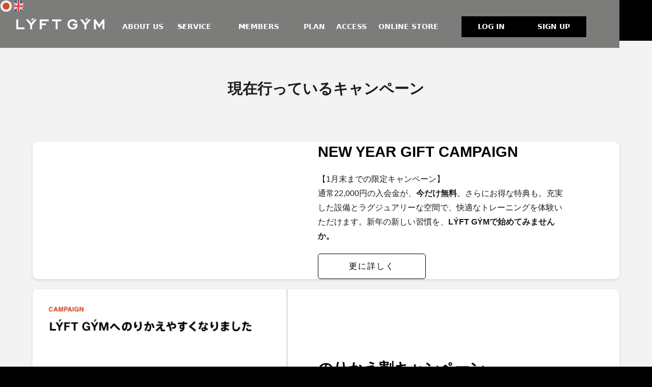

--- FILE ---
content_type: text/html; charset=utf-8
request_url: https://www.lyft-gym.com/campaign
body_size: 13628
content:
<!DOCTYPE html><!-- Last Published: Mon Jan 26 2026 03:20:23 GMT+0000 (Coordinated Universal Time) --><html data-wf-domain="www.lyft-gym.com" data-wf-page="656846983d592026482d3027" data-wf-site="63c509cd8ec264739c5f03b8" lang="ja"><head><meta charset="utf-8"/><title>キャンペーン・割引 | LÝFT GÝM</title><link rel="alternate" hrefLang="x-default" href="https://www.lyft-gym.com/campaign"/><link rel="alternate" hrefLang="ja" href="https://www.lyft-gym.com/campaign"/><link rel="alternate" hrefLang="en-GB" href="https://www.lyft-gym.com/en/campaign"/><meta content="キャンペーン・割引 | LÝFT GÝM" property="og:title"/><meta content="キャンペーン・割引 | LÝFT GÝM" property="twitter:title"/><meta content="width=device-width, initial-scale=1" name="viewport"/><link href="https://cdn.prod.website-files.com/63c509cd8ec264739c5f03b8/css/lyftgyms-fantastic-site-tiyanerutesuto.webflow.shared.d9c951246.css" rel="stylesheet" type="text/css" integrity="sha384-2clRJG2YY4meBfsACxYxolBPBfWkOubS1BUx2vAIyjMiQdgfXLv6xTOR/tBP3VEf" crossorigin="anonymous"/><link href="https://fonts.googleapis.com" rel="preconnect"/><link href="https://fonts.gstatic.com" rel="preconnect" crossorigin="anonymous"/><script src="https://ajax.googleapis.com/ajax/libs/webfont/1.6.26/webfont.js" type="text/javascript"></script><script type="text/javascript">WebFont.load({  google: {    families: ["Montserrat:100,100italic,200,200italic,300,300italic,400,400italic,500,500italic,600,600italic,700,700italic,800,800italic,900,900italic"]  }});</script><script type="text/javascript">!function(o,c){var n=c.documentElement,t=" w-mod-";n.className+=t+"js",("ontouchstart"in o||o.DocumentTouch&&c instanceof DocumentTouch)&&(n.className+=t+"touch")}(window,document);</script><link href="https://cdn.prod.website-files.com/63c509cd8ec264739c5f03b8/6407f139532983d9985c2bcf_favicon.png" rel="shortcut icon" type="image/x-icon"/><link href="https://cdn.prod.website-files.com/63c509cd8ec264739c5f03b8/642f25e432252b4a20d7872c_home_icon_256.jpg" rel="apple-touch-icon"/><script async="" src="https://www.googletagmanager.com/gtag/js?id=G-5LF2Y9NDWC"></script><script type="text/javascript">window.dataLayer = window.dataLayer || [];function gtag(){dataLayer.push(arguments);}gtag('set', 'developer_id.dZGVlNj', true);gtag('js', new Date());gtag('config', 'G-5LF2Y9NDWC');</script><!-- Google Tag Manager -->
<script>(function(w,d,s,l,i){w[l]=w[l]||[];w[l].push({'gtm.start':
new Date().getTime(),event:'gtm.js'});var f=d.getElementsByTagName(s)[0],
j=d.createElement(s),dl=l!='dataLayer'?'&l='+l:'';j.async=true;j.src=
'https://www.googletagmanager.com/gtm.js?id='+i+dl;f.parentNode.insertBefore(j,f);
})(window,document,'script','dataLayer','GTM-5DXCLVM');</script>
<!-- End Google Tag Manager -->
<meta name="facebook-domain-verification" content="uzks2swj22u3fqf6yjydg7kkyrsbyw" />

<!-- Facebook Pixel Code -->
<script>
!function(f,b,e,v,n,t,s)
{if(f.fbq)return;n=f.fbq=function(){n.callMethod?
n.callMethod.apply(n,arguments):n.queue.push(arguments)};
if(!f._fbq)f._fbq=n;n.push=n;n.loaded=!0;n.version='2.0';
n.queue=[];t=b.createElement(e);t.async=!0;
t.src=v;s=b.getElementsByTagName(e)[0];
s.parentNode.insertBefore(t,s)}(window, document,'script',
'https://connect.facebook.net/en_US/fbevents.js');
fbq('init', '383127612782219');
fbq('track', 'PageView');
</script>
<noscript><img height="1" width="1" style="display:none"
src="https://www.facebook.com/tr?id=383127612782219&ev=PageView&noscript=1"
/></noscript>
<!-- End Facebook Pixel Code -->

<!-- Yahooサイトジェネラルタグ -->
<script async src="https://s.yimg.jp/images/listing/tool/cv/ytag.js"></script>
<script>
window.yjDataLayer = window.yjDataLayer || [];
function ytag() { yjDataLayer.push(arguments); }
ytag({"type":"ycl_cookie"});
</script>
<!-- END Yahooサイトジェネラルタグ -->

<!-- Google tag (gtag.js) -->
<script async src="https://www.googletagmanager.com/gtag/js?id=AW-625694543"></script>
<script>
  window.dataLayer = window.dataLayer || [];
  function gtag(){dataLayer.push(arguments);}
  gtag('js', new Date());

  gtag('config', 'AW-625694543');
</script>
<script>
  gtag('event', 'page_view', {
    'send_to': 'AW-625694543',
    'value': 'replace with value',
    'items': [{
      'id': 'replace with value',
      'google_business_vertical': 'retail'
    }]
  });
</script>
<!-- End Google tag (gtag.js) -->

<!-- Yahoo_RTタグ -->
<script async src="https://s.yimg.jp/images/listing/tool/cv/ytag.js"></script>
<script>
window.yjDataLayer = window.yjDataLayer || [];
function ytag() { yjDataLayer.push(arguments); }
ytag({
  "type":"yss_retargeting",
  "config": {
    "yahoo_ss_retargeting_id": "1001130103",
    "yahoo_sstag_custom_params": {
    }
  }
});
</script>
<!-- End Yahoo_RTタグ -->

<!-- YDA_RTタグ -->
<script async src="https://s.yimg.jp/images/listing/tool/cv/ytag.js"></script>
<script>
window.yjDataLayer = window.yjDataLayer || [];
function ytag() { yjDataLayer.push(arguments); }
ytag({
  "type":"yjad_retargeting",
  "config":{
    "yahoo_retargeting_id": "HBNOBF5MDZ",
    "yahoo_retargeting_label": "",
    "yahoo_retargeting_page_type": "",
    "yahoo_retargeting_items":[
      {item_id: '', category_id: '', price: '', quantity: ''}
    ]
  }
});
</script>
<!-- End YDA_RTタグ -->

<!-- weglotタグ -->
<link rel="alternate" hreflang="ja" href="https://www.lyft-gym.com">
<link rel="alternate" hreflang="en" href="https://en.lyft-gym.com">
<script type="text/javascript" src="https://cdn.weglot.com/weglot.min.js"></script>
<script>
    Weglot.initialize({
        api_key: 'wg_b244d96d23dd6e63b695f613f952622d8'
    });
</script>

<!-- End weglotタグ -->
<script type="text/javascript">window.__WEBFLOW_CURRENCY_SETTINGS = {"currencyCode":"USD","symbol":"$","decimal":".","fractionDigits":2,"group":",","template":"{{wf {\"path\":\"symbol\",\"type\":\"PlainText\"} }} {{wf {\"path\":\"amount\",\"type\":\"CommercePrice\"} }} {{wf {\"path\":\"currencyCode\",\"type\":\"PlainText\"} }}","hideDecimalForWholeNumbers":false};</script></head><body class="body-26"><div class="w-embed w-iframe"><!-- Google Tag Manager (noscript) -->
<noscript><iframe src="https://www.googletagmanager.com/ns.html?id=GTM-5DXCLVM"
height="0" width="0" style="display:none;visibility:hidden"></iframe></noscript>
<!-- End Google Tag Manager (noscript) --></div><section class="interpreter-icon"><a href="/campaign" aria-current="page" class="interpreter_icon_jp_link w-inline-block w--current"><img src="https://cdn.prod.website-files.com/63c509cd8ec264739c5f03b8/654a175222447ca71e7a2c6a_jp_icon.png" loading="lazy" alt="" class="interpreter_icon_img"/></a><a href="https://www.lyft-gym.com/en/campaign" class="interpreter_icon_en_link w-inline-block"><img src="https://cdn.prod.website-files.com/63c509cd8ec264739c5f03b8/654a1755bc9f3593f23647f2_eg_icon.png" loading="lazy" alt="" class="interpreter_icon_img"/></a></section><div data-w-id="ea0225c5-696b-5017-a3ef-aac6ffb5eb39" data-animation="default" data-collapse="medium" data-duration="400" data-easing="ease" data-easing2="ease" role="banner" class="uui-navbar01_component-2 w-nav"><div class="uui-navbar01_container-2"><a href="/" class="link-block-4 menu_logo w-inline-block"><img src="https://cdn.prod.website-files.com/63c509cd8ec264739c5f03b8/63d284dbc721187e9de68fe8_gym_logo_white.png" loading="lazy" sizes="(max-width: 479px) 100vw, 240px" srcset="https://cdn.prod.website-files.com/63c509cd8ec264739c5f03b8/63d284dbc721187e9de68fe8_gym_logo_white-p-500.png 500w, https://cdn.prod.website-files.com/63c509cd8ec264739c5f03b8/63d284dbc721187e9de68fe8_gym_logo_white.png 655w" alt="" class="image-14"/></a><a href="#" class="uui-navbar01_logo-link-2 w-nav-brand"><div class="uui-logo_component-2"><img src="https://cdn.prod.website-files.com/63c509cd8ec264739c5f03b8/63da7cb84d54f7cce479b466_untitled-ui-logo.png" loading="lazy" alt="Logo" class="uui-logo_image-2"/></div></a><nav role="navigation" class="uui-navbar01_menu-2 w-nav-menu"><div class="uui-navbar01_menu-left-2"><a href="/" class="uui-navbar01_link-2 home w-nav-link">HOME</a><a href="/service/about-cp" class="uui-navbar01_link-2 w-nav-link">ABOUT US</a><div data-hover="true" data-delay="300" data-w-id="ea0225c5-696b-5017-a3ef-aac6ffb5eb44" class="uui-navbar01_menu-dropdown-2 w-dropdown"><div class="uui-navbar01_dropdown-toggle-2 w-dropdown-toggle"><div class="uui-dropdown-icon-3 w-embed"><svg width="20" height="20" viewBox="0 0 20 20" fill="none" xmlns="http://www.w3.org/2000/svg">
<path d="M5 7.5L10 12.5L15 7.5" stroke="currentColor" stroke-width="1.67" stroke-linecap="round" stroke-linejoin="round"/>
</svg></div><div class="text-block-11">SERVICE</div></div><nav class="uui-navbar01_dropdown-list-2 w-dropdown-list"><div class="uui-navbar01_container-2"><div class="uui-navbar01_dropdown-content-2"><div class="uui-navbar01_dropdown-content-left-2"><div class="uui-navbar01_dropdown-link-list-2"><h4 class="uui-navbar01_dropdown-content-heading-2 title_navi">GYM</h4><a href="/service/about-cp" class="uui-navbar01_dropdown-link-2 w-inline-block"><div class="uui-navbar01_icon-wrapper-2"><img src="https://cdn.prod.website-files.com/63c509cd8ec264739c5f03b8/642cf64375d75b1a2b64d968_gym.png" loading="lazy" alt="" class="image-35"/></div><div class="uui-navbar01_item-right-2"><div class="uui-navbar01_item-heading-2">LÝFT GÝMとは</div><div class="uui-text-size-small-2 hide-mobile-landscape">‍<strong>LÝFT GÝM</strong>のコンセプトをご確認いただけます。</div></div></a><a href="/equipment-all/equipment" class="uui-navbar01_dropdown-link-2 w-inline-block"><div class="uui-navbar01_icon-wrapper-2"><img src="https://cdn.prod.website-files.com/63c509cd8ec264739c5f03b8/642cf67f6731c4869b37b547_equipment_2.png" loading="lazy" alt="" class="image-35"/></div><div class="uui-navbar01_item-right-2"><div class="uui-navbar01_item-heading-2">トレーニングマシン</div><div class="uui-text-size-small-2 hide-mobile-landscape">50種類を超えるトレーニングマシンと、代表的なご利用方法をご確認いただけます。</div></div></a><a href="/service/personal-training" class="uui-navbar01_dropdown-link-2 w-inline-block"><div class="uui-navbar01_icon-wrapper-2"><img src="https://cdn.prod.website-files.com/63c509cd8ec264739c5f03b8/642cf160952aafe4f31d7c22_staff.png" loading="lazy" alt="" class="image-35"/></div><div class="uui-navbar01_item-right-2"><div class="uui-navbar01_item-heading-2">パーソナルトレーニング</div><div class="uui-text-size-small-2 hide-mobile-landscape">開放的な空間でパーソナルトレーニングを受けませんか？セッション内容をご確認いただけます。</div></div></a><a href="/location/omotesando/staff" class="uui-navbar01_dropdown-link-2 w-inline-block"><div class="uui-navbar01_icon-wrapper-2"><img src="https://cdn.prod.website-files.com/63c509cd8ec264739c5f03b8/642cf160952aafe4f31d7c22_staff.png" loading="lazy" alt="" class="image-35"/></div><div class="uui-navbar01_item-right-2"><div class="uui-navbar01_item-heading-2">トレーナー&amp;スタッフ</div><div class="uui-text-size-small-2 hide-mobile-landscape">パーソナルトレーナーと、スタッフの紹介ページをご確認いただけます。</div></div></a></div><div class="uui-navbar01_dropdown-link-list-2"><h4 class="uui-navbar01_dropdown-content-heading-2 title_navi">OUR SERVICES</h4><a href="/campaign" aria-current="page" class="uui-navbar01_dropdown-link-2 w-inline-block w--current"><div class="uui-navbar01_icon-wrapper-2"><img src="https://cdn.prod.website-files.com/63c509cd8ec264739c5f03b8/642cf64375d75b1a2b64d968_gym.png" loading="lazy" alt="" class="image-35"/></div><div class="uui-navbar01_item-right-2"><div class="uui-navbar01_item-heading-2">キャンペーン</div><div class="uui-text-size-small-2 hide-mobile-landscape">現在行っているキャンペーン情報をご確認いただけます。<br/></div></div></a><a href="/nutrition-cafe/all-menu" class="uui-navbar01_dropdown-link-2 w-inline-block"><div class="uui-navbar01_icon-wrapper-2"><img src="https://cdn.prod.website-files.com/63c509cd8ec264739c5f03b8/642f2bb98a3545f65af93535_smoothie_icon.png" loading="lazy" alt="" class="image-35"/></div><div class="uui-navbar01_item-right-2"><div class="uui-navbar01_item-heading-2">ニュートリションカフェ</div><div class="uui-text-size-small-2 hide-mobile-landscape">オリジナルカフェメニューをご確認いただけます。カウンターにてご注文いただけます。<br/>※非会員でもご利用可能</div></div></a><a href="/location/omotesando/access" class="uui-navbar01_dropdown-link-2 w-inline-block"><div class="uui-navbar01_icon-wrapper-2"><img src="https://cdn.prod.website-files.com/63c509cd8ec264739c5f03b8/642cf00bd663b2863c56f2e0_car.png" loading="lazy" alt="" class="image-35"/></div><div class="uui-navbar01_item-right-2"><div class="uui-navbar01_item-heading-2">車・自転車でのご利用</div><div class="uui-text-size-small-2 hide-mobile-landscape">表参道ヒルズの各種駐車場のご利用方法をご確認いただけます。</div></div></a><a href="/service/message" class="uui-navbar01_dropdown-link-2 w-inline-block"><div class="uui-navbar01_icon-wrapper-2"><img src="https://cdn.prod.website-files.com/63c509cd8ec264739c5f03b8/642cf15cd4d7fb22014099f1_message.png" loading="lazy" alt="" class="image-35"/></div><div class="uui-navbar01_item-right-2"><div class="uui-navbar01_item-heading-2">メッセージ</div><div class="uui-text-size-small-2 hide-mobile-landscape">CEOメッセージや、トップアスリートの声を紹介いたします。</div></div></a></div></div><div class="uui-navbar01_dropdown-content-right-2"><div class="uui-navbar01_dropdown-content-wrapper-2"><h4 class="uui-navbar01_dropdown-content-heading-2 title_navi">MESSAGE</h4><div class="uui-navbar01_dropdown-blog-list-2"><a href="/campaign" aria-current="page" class="uui-navbar01_blog-item-2 w-inline-block w--current"><div class="uui-navbar01_blog-image-wrapper-2"><img src="https://cdn.prod.website-files.com/63c509cd8ec264739c5f03b8/6501e49ea309bb72fb7c789e_%E5%90%8D%E7%A7%B0%E6%9C%AA%E8%A8%AD%E5%AE%9A-1.jpg" loading="eager" sizes="100vw" srcset="https://cdn.prod.website-files.com/63c509cd8ec264739c5f03b8/6501e49ea309bb72fb7c789e_%E5%90%8D%E7%A7%B0%E6%9C%AA%E8%A8%AD%E5%AE%9A-1-p-500.jpg 500w, https://cdn.prod.website-files.com/63c509cd8ec264739c5f03b8/6501e49ea309bb72fb7c789e_%E5%90%8D%E7%A7%B0%E6%9C%AA%E8%A8%AD%E5%AE%9A-1-p-800.jpg 800w, https://cdn.prod.website-files.com/63c509cd8ec264739c5f03b8/6501e49ea309bb72fb7c789e_%E5%90%8D%E7%A7%B0%E6%9C%AA%E8%A8%AD%E5%AE%9A-1-p-1080.jpg 1080w, https://cdn.prod.website-files.com/63c509cd8ec264739c5f03b8/6501e49ea309bb72fb7c789e_%E5%90%8D%E7%A7%B0%E6%9C%AA%E8%A8%AD%E5%AE%9A-1-p-1600.jpg 1600w, https://cdn.prod.website-files.com/63c509cd8ec264739c5f03b8/6501e49ea309bb72fb7c789e_%E5%90%8D%E7%A7%B0%E6%9C%AA%E8%A8%AD%E5%AE%9A-1-p-2000.jpg 2000w, https://cdn.prod.website-files.com/63c509cd8ec264739c5f03b8/6501e49ea309bb72fb7c789e_%E5%90%8D%E7%A7%B0%E6%9C%AA%E8%A8%AD%E5%AE%9A-1.jpg 2400w" alt="" class="uui-navbar01_blog-image-2"/></div><div class="uui-navbar01_large-item-content-2"><div class="uui-navbar01_item-heading-2">CAMPAIGN</div><div class="uui-text-size-small-2">入会金無料 / 友達紹介最大15,000円割引 / 乗り換えキャンペーン / パーソナルトレーニング１回無料、より通いやすいリフトのキャンペーン開催中。</div><div class="uui-navbar01_item-button-wrapper-2"><div class="uui-button-row-2"><div class="uui-button-link-2 is-button-xsmall"><img src="https://cdn.prod.website-files.com/63c509cd8ec264739c5f03b8/642cf64375d75b1a2b64d968_gym.png" loading="lazy" alt="" class="campaign_icon"/><div class="text-block-13">更に詳しく</div></div></div></div></div></a><a href="https://www.youtube.com/watch?time_continue=1&amp;v=U2YURBmwgbI&amp;embeds_euri=https%3A%2F%2Fwww.lyft-gym.com%2F&amp;feature=emb_logo" target="_blank" class="uui-navbar01_blog-item-2 w-inline-block"><div class="uui-navbar01_blog-image-wrapper-2"><img src="https://cdn.prod.website-files.com/63c509cd8ec264739c5f03b8/642ab28ad5a08175405fc8f1_IMG_6781.JPG" loading="eager" sizes="100vw" srcset="https://cdn.prod.website-files.com/63c509cd8ec264739c5f03b8/642ab28ad5a08175405fc8f1_IMG_6781-p-500.jpg 500w, https://cdn.prod.website-files.com/63c509cd8ec264739c5f03b8/642ab28ad5a08175405fc8f1_IMG_6781-p-800.jpg 800w, https://cdn.prod.website-files.com/63c509cd8ec264739c5f03b8/642ab28ad5a08175405fc8f1_IMG_6781-p-1080.jpg 1080w, https://cdn.prod.website-files.com/63c509cd8ec264739c5f03b8/642ab28ad5a08175405fc8f1_IMG_6781.JPG 1920w" alt="" class="uui-navbar01_blog-image-2"/></div><div class="uui-navbar01_large-item-content-2"><div class="uui-navbar01_item-heading-2">THE SPECIALITIES</div><div class="uui-text-size-small-2">LÝFT GÝMでは厳選された特別なトレーニングマシンで皆様をお出迎えします。スタッフは皆様のトレーニングをサポートし心地よく通っていただける環境をご提供します。</div><div class="uui-navbar01_item-button-wrapper-2"><div class="uui-button-row-2"><div class="uui-button-link-2 is-button-xsmall"><div class="uui-button-icon-3 w-embed"><svg width="20" height="20" viewBox="0 0 20 20" fill="none" xmlns="http://www.w3.org/2000/svg">
<path d="M10.0003 18.3334C14.6027 18.3334 18.3337 14.6024 18.3337 10C18.3337 5.39765 14.6027 1.66669 10.0003 1.66669C5.39795 1.66669 1.66699 5.39765 1.66699 10C1.66699 14.6024 5.39795 18.3334 10.0003 18.3334Z" stroke="currentColor" stroke-width="1.66667" stroke-linecap="round" stroke-linejoin="round"/>
<path d="M7.91699 7.47113C7.91699 7.07339 7.91699 6.87452 8.00011 6.7635C8.07254 6.66675 8.18342 6.60622 8.30397 6.59761C8.44231 6.58773 8.6096 6.69527 8.94416 6.91035L12.878 9.43923C13.1683 9.62587 13.3135 9.71919 13.3636 9.83785C13.4074 9.94152 13.4074 10.0585 13.3636 10.1622C13.3135 10.2809 13.1683 10.3742 12.878 10.5608L8.94416 13.0897C8.6096 13.3048 8.44231 13.4123 8.30397 13.4024C8.18342 13.3938 8.07254 13.3333 8.00011 13.2365C7.91699 13.1255 7.91699 12.9266 7.91699 12.5289V7.47113Z" stroke="currentColor" stroke-width="1.66667" stroke-linecap="round" stroke-linejoin="round"/>
</svg></div><div class="text-block-14">WATCH VIDEO</div></div></div></div></div></a></div><div id="w-node-ea0225c5-696b-5017-a3ef-aac6ffb5ebb3-ffb5eb39" class="uui-navbar01_dropdown-content-button-wrapper-2"><a id="w-node-ea0225c5-696b-5017-a3ef-aac6ffb5ebb4-ffb5eb39" href="/service/message" class="uui-button-link-2 is-button-xsmall w-inline-block"><div class="text-block-15">All MESSAGES</div><div data-w-id="ea0225c5-696b-5017-a3ef-aac6ffb5ebb7" class="uui-button-icon-3 w-embed"><svg width="20" height="20" viewBox="0 0 20 20" fill="none" xmlns="http://www.w3.org/2000/svg">
<path d="M4.16699 9.99996H15.8337M15.8337 9.99996L10.0003 4.16663M15.8337 9.99996L10.0003 15.8333" stroke="currentColor" stroke-width="1.66667" stroke-linecap="round" stroke-linejoin="round"/>
</svg></div></a></div></div><div class="uui-navbar01_dropdown-right-overlay-absolute-2"></div></div></div></div></nav></div><div data-hover="true" data-delay="300" data-w-id="ea0225c5-696b-5017-a3ef-aac6ffb5ebb9" class="uui-navbar01_menu-dropdown-2 w-dropdown"><div class="uui-navbar01_dropdown-toggle-2 w-dropdown-toggle"><div class="uui-dropdown-icon-3 w-embed"><svg width="20" height="20" viewBox="0 0 20 20" fill="none" xmlns="http://www.w3.org/2000/svg">
<path d="M5 7.5L10 12.5L15 7.5" stroke="currentColor" stroke-width="1.67" stroke-linecap="round" stroke-linejoin="round"/>
</svg></div><div class="text-block-57">MEMBERS</div></div><nav class="uui-navbar01_dropdown-list-2 w-dropdown-list"><div class="uui-navbar01_container-2"><div class="uui-navbar01_dropdown-content-2"><div class="uui-navbar01_dropdown-content-left-2"><div class="uui-navbar01_dropdown-link-list-2"><h4 class="uui-navbar01_dropdown-content-heading-2 title_navi">お申し込み</h4><a href="/member/web-guide" class="uui-navbar01_dropdown-link-2 w-inline-block"><div class="uui-navbar01_icon-wrapper-2"><img src="https://cdn.prod.website-files.com/63c509cd8ec264739c5f03b8/641c36341b2ad87e84713ea7_question-mark-7.png" loading="lazy" alt="" class="image-35"/></div><div class="uui-navbar01_item-right-2"><div class="uui-navbar01_item-heading-2">オンライン入会について</div><div class="uui-text-size-small-2 hide-mobile-landscape">オンライン入会方法やお持ち物の詳細がご確認いただけます。</div></div></a><a href="/member/faq" class="uui-navbar01_dropdown-link-2 w-inline-block"><div class="uui-navbar01_icon-wrapper-2"><img src="https://cdn.prod.website-files.com/63c509cd8ec264739c5f03b8/641c36341b2ad87e84713ea7_question-mark-7.png" loading="lazy" alt="" class="image-35"/></div><div class="uui-navbar01_item-right-2"><div class="uui-navbar01_item-heading-2">ご利用方法 / FAQ</div><div class="uui-text-size-small-2 hide-mobile-landscape">よくあるご質問をご確認いただけます。</div></div></a><a href="/legal/terms" class="uui-navbar01_dropdown-link-2 w-inline-block"><div class="uui-navbar01_icon-wrapper-2"><img src="https://cdn.prod.website-files.com/63c509cd8ec264739c5f03b8/642f982a62ccd09943c25764_TOS_icon.png" loading="lazy" alt="" class="image-35"/></div><div class="uui-navbar01_item-right-2"><div class="uui-navbar01_item-heading-2">ご利用規約</div><div class="uui-text-size-small-2 hide-mobile-landscape">GYMの利用規約をご確認いただけます。</div></div></a></div><div class="uui-navbar01_dropdown-link-list-2"><h4 class="uui-navbar01_dropdown-content-heading-2 title_navi">会員様向け情報</h4><a href="/member/service-guide" class="uui-navbar01_dropdown-link-2 w-inline-block"><div class="uui-navbar01_icon-wrapper-2"><img src="https://cdn.prod.website-files.com/63c509cd8ec264739c5f03b8/641c36341b2ad87e84713ea7_question-mark-7.png" loading="lazy" alt="" class="image-35"/></div><div class="uui-navbar01_item-right-2"><div class="uui-navbar01_item-heading-2">サービスガイド</div><div class="uui-text-size-small-2 hide-mobile-landscape">LÝFT GÝMのサービス内容や条件等をご確認いただけます。</div></div></a><a href="/member/benefit" class="uui-navbar01_dropdown-link-2 w-inline-block"><div class="uui-navbar01_icon-wrapper-2"><img src="https://cdn.prod.website-files.com/63c509cd8ec264739c5f03b8/642cf64375d75b1a2b64d968_gym.png" loading="lazy" alt="" class="image-35"/></div><div class="uui-navbar01_item-right-2"><div class="uui-navbar01_item-heading-2">会員特典</div><div class="uui-text-size-small-2 hide-mobile-landscape">STANDARD PLAN / ADVANCED PLANの会員特典内容をご確認いただけます。</div></div></a><a href="/news-all/news" class="uui-navbar01_dropdown-link-2 w-inline-block"><div class="uui-navbar01_icon-wrapper-2"><img src="https://cdn.prod.website-files.com/63c509cd8ec264739c5f03b8/642cf64375d75b1a2b64d968_gym.png" loading="lazy" alt="" class="image-35"/></div><div class="uui-navbar01_item-right-2"><div class="uui-navbar01_item-heading-2">NEWS</div><div class="uui-text-size-small-2 hide-mobile-landscape">GYMのイベント情報や、休館日など会員様向けの情報をご確認いただけます。</div></div></a></div></div><div class="uui-navbar01_dropdown-content-right-2"><div class="uui-navbar01_dropdown-blog-list-2"><a href="/member/web-guide" class="uui-navbar01_blog-item-2 w-inline-block"><div class="uui-navbar01_blog-image-wrapper-2"><img src="https://cdn.prod.website-files.com/63c509cd8ec264739c5f03b8/660bd5769ef64a7d7dee70e5_64942b0bc9b9e7a68545501c_646b5995351508835dd43610_WAT04639-1.jpg" loading="eager" sizes="100vw" srcset="https://cdn.prod.website-files.com/63c509cd8ec264739c5f03b8/660bd5769ef64a7d7dee70e5_64942b0bc9b9e7a68545501c_646b5995351508835dd43610_WAT04639-1-p-500.jpg 500w, https://cdn.prod.website-files.com/63c509cd8ec264739c5f03b8/660bd5769ef64a7d7dee70e5_64942b0bc9b9e7a68545501c_646b5995351508835dd43610_WAT04639-1-p-800.jpg 800w, https://cdn.prod.website-files.com/63c509cd8ec264739c5f03b8/660bd5769ef64a7d7dee70e5_64942b0bc9b9e7a68545501c_646b5995351508835dd43610_WAT04639-1-p-1080.jpg 1080w, https://cdn.prod.website-files.com/63c509cd8ec264739c5f03b8/660bd5769ef64a7d7dee70e5_64942b0bc9b9e7a68545501c_646b5995351508835dd43610_WAT04639-1-p-1600.jpg 1600w, https://cdn.prod.website-files.com/63c509cd8ec264739c5f03b8/660bd5769ef64a7d7dee70e5_64942b0bc9b9e7a68545501c_646b5995351508835dd43610_WAT04639-1-p-2000.jpg 2000w, https://cdn.prod.website-files.com/63c509cd8ec264739c5f03b8/660bd5769ef64a7d7dee70e5_64942b0bc9b9e7a68545501c_646b5995351508835dd43610_WAT04639-1.jpg 2500w" alt="" class="uui-navbar01_blog-image-2"/></div><div class="uui-navbar01_large-item-content-2"><div class="uui-navbar01_item-heading-2">オンライン入会方法</div><div class="uui-text-size-small-2">オンライン入会方法やお持ち物の詳細がご確認いただけます。</div><div class="uui-navbar01_item-button-wrapper-2"><div class="uui-button-row-2"><div class="uui-button-link-2 is-button-xsmall"><img src="https://cdn.prod.website-files.com/63c509cd8ec264739c5f03b8/642cf64375d75b1a2b64d968_gym.png" loading="lazy" alt="" class="image-35"/><div class="text-block-13">申込方法を確認する</div></div></div></div></div></a><a href="/member/benefit" class="uui-navbar01_blog-item-2 w-inline-block"><div class="uui-navbar01_blog-image-wrapper-2"><img src="https://cdn.prod.website-files.com/63c509cd8ec264739c5f03b8/6437bc1ce8478add1b3a5174_%E3%82%B9%E3%82%AF%E3%83%AA%E3%83%BC%E3%83%B3%E3%82%B7%E3%83%A7%E3%83%83%E3%83%88%202023-04-13%2017.23.46.avif" loading="eager" sizes="100vw" srcset="https://cdn.prod.website-files.com/63c509cd8ec264739c5f03b8/6437bc1ce8478add1b3a5174_%E3%82%B9%E3%82%AF%E3%83%AA%E3%83%BC%E3%83%B3%E3%82%B7%E3%83%A7%E3%83%83%E3%83%88%202023-04-13%2017.23.46-p-500.avif 500w, https://cdn.prod.website-files.com/63c509cd8ec264739c5f03b8/6437bc1ce8478add1b3a5174_%E3%82%B9%E3%82%AF%E3%83%AA%E3%83%BC%E3%83%B3%E3%82%B7%E3%83%A7%E3%83%83%E3%83%88%202023-04-13%2017.23.46.avif 821w" alt="" class="uui-navbar01_blog-image-2"/></div><div class="uui-navbar01_large-item-content-2"><div class="uui-navbar01_item-heading-2">ALL ITEM 5~15%OFF</div><div class="uui-text-size-small-2">STANDARD PLAN / ADVANCED PLANの会員特典をご確認いただけます。</div><div class="uui-navbar01_item-button-wrapper-2"><div class="uui-button-row-2"><div class="uui-button-link-2 is-button-xsmall"><img src="https://cdn.prod.website-files.com/63c509cd8ec264739c5f03b8/642cf64375d75b1a2b64d968_gym.png" loading="lazy" alt="" class="image-35 members"/><div class="text-block-14">会員特典を確認する</div></div></div></div></div></a></div></div></div></div></nav></div><a href="/location/omotesando/plan" class="uui-navbar01_link-2 w-nav-link">PLAN</a><a href="/location/omotesando/access" class="uui-navbar01_link-2 w-nav-link">ACCESS</a><a href="https://lyft-fit.com" target="_blank" class="uui-navbar01_link-2 w-nav-link">ONLINE STORE</a></div><div class="uui-navbar01_menu-right-2"><div class="uui-navbar01_button-wrapper-2"><a href="https://lyft-gym-member.com/login#auth" class="uui-button-3 w-inline-block"><div class="text-block-12">LOG IN</div></a><a data-pid="membership_signup" data-cid="KFVKT9iZ" href="https://lyft-gym-member.com/login" class="uui-button-3 menu w-inline-block ebis_button_trigger"><div class="text-block-46">SIGN UP</div></a></div></div><div><div class="uui-navbar01_dropdown-content-right-2 menu_line"></div></div><div class="w-layout-grid uui-footer03_social-list menu"><a href="https://www.facebook.com/lyft2018/" target="_blank" class="uui-footer03_social-link w-inline-block"><div class="social-icon w-embed"><svg width="24" height="24" viewBox="0 0 24 24" fill="none" xmlns="http://www.w3.org/2000/svg">
<path d="M24 12C24 5.37258 18.6274 0 12 0C5.37258 0 0 5.37258 0 12C0 17.9895 4.3882 22.954 10.125 23.8542V15.4688H7.07812V12H10.125V9.35625C10.125 6.34875 11.9166 4.6875 14.6576 4.6875C15.9701 4.6875 17.3438 4.92188 17.3438 4.92188V7.875H15.8306C14.34 7.875 13.875 8.80008 13.875 9.75V12H17.2031L16.6711 15.4688H13.875V23.8542C19.6118 22.954 24 17.9895 24 12Z" fill="currentColor"/>
</svg></div></a><a href="https://www.instagram.com/lyft.official/" target="_blank" class="uui-footer03_social-link w-inline-block"><div class="social-icon w-embed"><svg width="24" height="24" viewBox="0 0 24 24" fill="none" xmlns="http://www.w3.org/2000/svg">
<path d="M12 2.16094C15.2063 2.16094 15.5859 2.175 16.8469 2.23125C18.0188 2.28281 18.6516 2.47969 19.0734 2.64375C19.6313 2.85938 20.0344 3.12188 20.4516 3.53906C20.8734 3.96094 21.1313 4.35938 21.3469 4.91719C21.5109 5.33906 21.7078 5.97656 21.7594 7.14375C21.8156 8.40937 21.8297 8.78906 21.8297 11.9906C21.8297 15.1969 21.8156 15.5766 21.7594 16.8375C21.7078 18.0094 21.5109 18.6422 21.3469 19.0641C21.1313 19.6219 20.8688 20.025 20.4516 20.4422C20.0297 20.8641 19.6313 21.1219 19.0734 21.3375C18.6516 21.5016 18.0141 21.6984 16.8469 21.75C15.5813 21.8063 15.2016 21.8203 12 21.8203C8.79375 21.8203 8.41406 21.8063 7.15313 21.75C5.98125 21.6984 5.34844 21.5016 4.92656 21.3375C4.36875 21.1219 3.96563 20.8594 3.54844 20.4422C3.12656 20.0203 2.86875 19.6219 2.65313 19.0641C2.48906 18.6422 2.29219 18.0047 2.24063 16.8375C2.18438 15.5719 2.17031 15.1922 2.17031 11.9906C2.17031 8.78438 2.18438 8.40469 2.24063 7.14375C2.29219 5.97187 2.48906 5.33906 2.65313 4.91719C2.86875 4.35938 3.13125 3.95625 3.54844 3.53906C3.97031 3.11719 4.36875 2.85938 4.92656 2.64375C5.34844 2.47969 5.98594 2.28281 7.15313 2.23125C8.41406 2.175 8.79375 2.16094 12 2.16094ZM12 0C8.74219 0 8.33438 0.0140625 7.05469 0.0703125C5.77969 0.126563 4.90313 0.332812 4.14375 0.628125C3.35156 0.9375 2.68125 1.34531 2.01563 2.01562C1.34531 2.68125 0.9375 3.35156 0.628125 4.13906C0.332812 4.90313 0.126563 5.775 0.0703125 7.05C0.0140625 8.33437 0 8.74219 0 12C0 15.2578 0.0140625 15.6656 0.0703125 16.9453C0.126563 18.2203 0.332812 19.0969 0.628125 19.8563C0.9375 20.6484 1.34531 21.3188 2.01563 21.9844C2.68125 22.65 3.35156 23.0625 4.13906 23.3672C4.90313 23.6625 5.775 23.8687 7.05 23.925C8.32969 23.9812 8.7375 23.9953 11.9953 23.9953C15.2531 23.9953 15.6609 23.9812 16.9406 23.925C18.2156 23.8687 19.0922 23.6625 19.8516 23.3672C20.6391 23.0625 21.3094 22.65 21.975 21.9844C22.6406 21.3188 23.0531 20.6484 23.3578 19.8609C23.6531 19.0969 23.8594 18.225 23.9156 16.95C23.9719 15.6703 23.9859 15.2625 23.9859 12.0047C23.9859 8.74688 23.9719 8.33906 23.9156 7.05938C23.8594 5.78438 23.6531 4.90781 23.3578 4.14844C23.0625 3.35156 22.6547 2.68125 21.9844 2.01562C21.3188 1.35 20.6484 0.9375 19.8609 0.632812C19.0969 0.3375 18.225 0.13125 16.95 0.075C15.6656 0.0140625 15.2578 0 12 0Z" fill="currentColor"/>
<path d="M12 5.83594C8.59688 5.83594 5.83594 8.59688 5.83594 12C5.83594 15.4031 8.59688 18.1641 12 18.1641C15.4031 18.1641 18.1641 15.4031 18.1641 12C18.1641 8.59688 15.4031 5.83594 12 5.83594ZM12 15.9984C9.79219 15.9984 8.00156 14.2078 8.00156 12C8.00156 9.79219 9.79219 8.00156 12 8.00156C14.2078 8.00156 15.9984 9.79219 15.9984 12C15.9984 14.2078 14.2078 15.9984 12 15.9984Z" fill="currentColor"/>
<path d="M19.8469 5.59214C19.8469 6.38902 19.2 7.0312 18.4078 7.0312C17.6109 7.0312 16.9688 6.38433 16.9688 5.59214C16.9688 4.79526 17.6156 4.15308 18.4078 4.15308C19.2 4.15308 19.8469 4.79995 19.8469 5.59214Z" fill="currentColor"/>
</svg></div></a><a href="https://twitter.com/LYFT_fit" target="_blank" class="uui-footer03_social-link w-inline-block"><div class="social-icon w-embed"><svg width="24" height="24" viewBox="0 0 24 24" fill="none" xmlns="http://www.w3.org/2000/svg">
<path d="M7.55016 21.75C16.6045 21.75 21.5583 14.2467 21.5583 7.74186C21.5583 7.53092 21.5536 7.3153 21.5442 7.10436C22.5079 6.40746 23.3395 5.54425 24 4.5553C23.1025 4.9546 22.1496 5.21538 21.1739 5.32874C22.2013 4.71291 22.9705 3.74547 23.3391 2.60577C22.3726 3.17856 21.3156 3.58261 20.2134 3.80061C19.4708 3.01156 18.489 2.48912 17.4197 2.31405C16.3504 2.13899 15.2532 2.32105 14.2977 2.8321C13.3423 3.34314 12.5818 4.15471 12.1338 5.14131C11.6859 6.12792 11.5754 7.23462 11.8195 8.2903C9.86249 8.19209 7.94794 7.6837 6.19998 6.7981C4.45203 5.91249 2.90969 4.66944 1.67297 3.14952C1.0444 4.23324 0.852057 5.51565 1.13503 6.73609C1.418 7.95654 2.15506 9.02345 3.19641 9.71999C2.41463 9.69517 1.64998 9.48468 0.965625 9.10592V9.16686C0.964925 10.3041 1.3581 11.4066 2.07831 12.2868C2.79852 13.167 3.80132 13.7706 4.91625 13.995C4.19206 14.1931 3.43198 14.222 2.69484 14.0794C3.00945 15.0574 3.62157 15.9129 4.44577 16.5263C5.26997 17.1398 6.26512 17.4806 7.29234 17.5012C5.54842 18.8711 3.39417 19.6141 1.17656 19.6106C0.783287 19.61 0.390399 19.5859 0 19.5384C2.25286 20.9837 4.87353 21.7514 7.55016 21.75Z" fill="currentColor"/>
</svg></div></a><a href="https://liff.line.me/2001788152-eNXGWYyX?ic=mG9V8DFkh&amp;whc=170055641922187" target="_blank" class="uui-footer03_social-link w-inline-block"><img src="https://cdn.prod.website-files.com/63c509cd8ec264739c5f03b8/6433e897ac068711b1b39119_line_icon.png" loading="lazy" alt="" class="image-41"/></a></div><div class="div-block-106"></div></nav><div class="uui-navbar01_menu-button-2 w-nav-button"><div class="menu-icon_component-2"><div class="menu-icon_line-top-2"></div><div class="menu-icon_line-middle-2"><div class="menu-icon_line-middle-inner-2"></div></div><div class="menu-icon_line-bottom-2"></div></div></div></div></div><div class="campaign_top_coment campaign_top_bg"><div class="div-block-111"><p class="paragraph-6">LÝFT GÝMのキャンペーン</p><div class="border_campaing_title"></div></div></div><section class="campaign_top"><div class="container-20"><div class="hero-wrapper-two-5"><img src="https://cdn.prod.website-files.com/63c509cd8ec264739c5f03b8/64942b0bc9b9e7a68545501c_646b5995351508835dd43610_WAT04639-1.avif" loading="lazy" sizes="100vw" srcset="https://cdn.prod.website-files.com/63c509cd8ec264739c5f03b8/64942b0bc9b9e7a68545501c_646b5995351508835dd43610_WAT04639-1-p-500.avif 500w, https://cdn.prod.website-files.com/63c509cd8ec264739c5f03b8/64942b0bc9b9e7a68545501c_646b5995351508835dd43610_WAT04639-1-p-800.avif 800w, https://cdn.prod.website-files.com/63c509cd8ec264739c5f03b8/64942b0bc9b9e7a68545501c_646b5995351508835dd43610_WAT04639-1-p-1080.avif 1080w, https://cdn.prod.website-files.com/63c509cd8ec264739c5f03b8/64942b0bc9b9e7a68545501c_646b5995351508835dd43610_WAT04639-1-p-1600.avif 1600w, https://cdn.prod.website-files.com/63c509cd8ec264739c5f03b8/64942b0bc9b9e7a68545501c_646b5995351508835dd43610_WAT04639-1.avif 2500w" alt="" class="hero-image-5 shadow-two"/><h1 class="campaign_top_title"><strong class="bold-text-campaign">WELCOME TO<br/>LÝFT GÝM</strong></h1><p class="margin-bottom-24px-9">ようこそLÝFT GÝMへ<br/>より充実したライフスタイルを手に入れましょう<br/></p><a href="https://lyft-gym-member.com/login?_gl=1*11pukld*_ga*MTQwNTQ3NTAzNy4xNjM5MTA2MDQx*_ga_5LF2Y9NDWC*MTY5NDc2MTkzNS4xNjkuMS4xNjk0NzY1NTY5LjUzLjAuMA.." class="campaign_btn_top w-button">会員登録をする</a></div></div></section><div class="campaign_title_box1"><div class="campaign_title_box"><p class="paragraph-8">現在行っているキャンペーン</p></div></div><div class="campaign_box-2"><div class="div-block-136"><div class="div-block-137"><img src="https://cdn.prod.website-files.com/63c509cd8ec264739c5f03b8/6950d4404f503be5a7c2e858_campaign_newformat_GYM_newyear.avif" loading="lazy" alt="" class="campaign_image-2"/><div class="campaign_txt_box"><p class="campaign_title-2">NEW YEAR GIFT CAMPAIGN</p><p class="campaign_txt-2">【1月末までの限定キャンペーン】<br/>通常22,000円の入会金が、<strong>今だけ無料</strong>。さらにお得な特典も。充実した設備とラグジュアリーな空間で、快適なトレーニングを体験いただけます。新年の新しい習慣を、<strong>LÝFT GÝMで始めてみませんか。</strong></p><a href="https://www.lyft-gym.com/post/0048" class="campaign_btn-2 w-button">更に詳しく</a></div></div></div></div><div class="campaign_box-2"><div class="div-block-136"><div class="div-block-137"><img src="https://cdn.prod.website-files.com/63c509cd8ec264739c5f03b8/67d28ee4c887c02ae3ac53c9_%E6%96%B0_norikae.jpg" loading="lazy" alt="" class="campaign_image-2"/><div class="campaign_txt_box"><p class="campaign_title-2">のりかえ割キャンペーン</p><p class="campaign_txt-2">実質の<strong>【追加負担額0円】</strong>で今通っているジムからのりかえ可能。他社ジムからLÝFT GÝMへのりかえする際に、当月の他社ジム利用料がLÝFT GÝM利用料と重複してしまう場合<strong>【 最大で15,000円 】</strong>をLÝFTが負担いたします。他ジム解約期限のタイミングを気にせずに、LÝFT GÝMの利用料のみでご利用いただけます。</p><a href="https://www.lyft-gym.com/post/0012" class="campaign_btn-2 w-button">更に詳しく</a></div></div></div></div><div class="campaign_box-2"><div class="div-block-136"><div class="div-block-137"><img src="https://cdn.prod.website-files.com/63c509cd8ec264739c5f03b8/67d28ee4a6c0acd2483d8b2b_%E6%96%B0personal_present.jpg" loading="lazy" alt="" class="campaign_image-2"/><div class="campaign_txt_box"><p class="campaign_title-2">パーソナルトレーニング 1回無料</p><p class="campaign_txt-4">新規ご入会者様に限り、<strong>パーソナルトレーニング1回無料</strong>(11,000円相当)をプレゼント。パーソナルトレーニングではお客様自身にマッチしたトレーニング方法が見つかります。まずは１度お試しいただき、目標達成に向けたトレーニングを探しましょう。お客様ご自身で一人立ちできるようトレーナーがサポートします。</p><a href="https://www.lyft-gym.com/post/0014" class="campaign_btn-4 w-button">更に詳しく</a></div></div></div></div><div class="campaign_box-2"><div class="div-block-140"><div class="div-block-141"><img src="https://cdn.prod.website-files.com/63c509cd8ec264739c5f03b8/67d28ee5c3748b02134e1e7e_%E6%96%B0_shokai.jpg" loading="lazy" alt="" class="campaign_image-2"/><div class="campaign_txt_box"><p class="campaign_title-2">友達紹介キャンペーン</p><p class="campaign_txt-4">ご紹介者様とご入会者様の双方がお得になる特別なキャンペーンを実施中。<br/>ご友人・ご家族をご紹介いただきご入会された場合は、紹介者様の月会費より<strong>10,000円割引</strong> or LÝFT商品券<strong>15,000円分</strong>をプレゼント。ご入会者様には、入会金<strong>22,000円</strong>が無料 + パーソナルトレーニング無料(11,000円相当)をプレゼント。<br/></p><a href="https://www.lyft-gym.com/post/0013" class="campaign_btn-4 w-button">更に詳しく</a></div></div></div></div><div class="campaign_box"><div class="div-block-111"><div class="div-block-112"><img src="https://cdn.prod.website-files.com/63c509cd8ec264739c5f03b8/65045aa004104f07a4dd9c4f_campaign_%E5%8F%8B%E9%81%94.jpg" loading="lazy" sizes="100vw" srcset="https://cdn.prod.website-files.com/63c509cd8ec264739c5f03b8/65045aa004104f07a4dd9c4f_campaign_%E5%8F%8B%E9%81%94-p-500.jpg 500w, https://cdn.prod.website-files.com/63c509cd8ec264739c5f03b8/65045aa004104f07a4dd9c4f_campaign_%E5%8F%8B%E9%81%94-p-800.jpg 800w, https://cdn.prod.website-files.com/63c509cd8ec264739c5f03b8/65045aa004104f07a4dd9c4f_campaign_%E5%8F%8B%E9%81%94-p-1080.jpg 1080w, https://cdn.prod.website-files.com/63c509cd8ec264739c5f03b8/65045aa004104f07a4dd9c4f_campaign_%E5%8F%8B%E9%81%94-p-1600.jpg 1600w, https://cdn.prod.website-files.com/63c509cd8ec264739c5f03b8/65045aa004104f07a4dd9c4f_campaign_%E5%8F%8B%E9%81%94-p-2000.jpg 2000w, https://cdn.prod.website-files.com/63c509cd8ec264739c5f03b8/65045aa004104f07a4dd9c4f_campaign_%E5%8F%8B%E9%81%94.jpg 2500w" alt="" class="campaign_image"/><div class="campaign_txt_box"><p class="campaign_title">友達紹介キャンペーン</p><p class="campaign_txt">ご紹介者様とご入会者様の双方がお得になる特別なキャンペーンを実施中。<br/>ご友人・ご家族をご紹介いただきご入会された場合は、月会費より<strong>11,000円割引 </strong>or LÝFT商品券<strong>15,000円分</strong>をプレゼント。ご入会者様には、入会金22,000円が無料 + パーソナルトレーニング無料(11,000円相当)をプレゼント。<br/></p><a href="https://www.lyft-gym.com/post/0013" class="campaign_btn w-button">更に詳しく</a></div></div></div></div><div class="campaign_end_box"></div><section class="protein_online pt_bg about_us"><div class="div-block-116 about_us_hero pt_line_s_title"><a href="/service/about-cp" class="link-block-15 w-inline-block"><div class="about_us_pt_link_box_btn pt_line_s_title"><p class="about_us_pt_link_box_btn_txt">ABOUT US</p></div></a></div><div class="container-26"><div class="hero-wrapper-two-6"><h1 class="heading-14 pt">LÝFT GÝM <br/>について知る</h1><p class="margin-bottom-24px-12">私たちのお届けするサービス一覧をご確認ください。表参道ヒルズ最大級の敷地から、開放的でエネルギーに満ちた空間が広がります。あなたもモチベーションを手に入れましょう。</p><a href="/service/about-cp" class="button-membership-2 pt_line_btn about_us_btn w-button">LÝFT GÝMサービスを見る</a></div></div><img src="https://cdn.prod.website-files.com/63c509cd8ec264739c5f03b8/650383df3ae81612c63e49ab_WAT04880-%E5%BC%B7%E5%8C%96-NR-10.jpg" loading="lazy" sizes="100vw" srcset="https://cdn.prod.website-files.com/63c509cd8ec264739c5f03b8/650383df3ae81612c63e49ab_WAT04880-%E5%BC%B7%E5%8C%96-NR-10-p-500.jpg 500w, https://cdn.prod.website-files.com/63c509cd8ec264739c5f03b8/650383df3ae81612c63e49ab_WAT04880-%E5%BC%B7%E5%8C%96-NR-10-p-800.jpg 800w, https://cdn.prod.website-files.com/63c509cd8ec264739c5f03b8/650383df3ae81612c63e49ab_WAT04880-%E5%BC%B7%E5%8C%96-NR-10-p-1080.jpg 1080w, https://cdn.prod.website-files.com/63c509cd8ec264739c5f03b8/650383df3ae81612c63e49ab_WAT04880-%E5%BC%B7%E5%8C%96-NR-10-p-1600.jpg 1600w, https://cdn.prod.website-files.com/63c509cd8ec264739c5f03b8/650383df3ae81612c63e49ab_WAT04880-%E5%BC%B7%E5%8C%96-NR-10.jpg 1800w" alt="" class="hero-image-2 shadow-two pt_img"/></section><section class="protein_online"><div class="div-block-116 about_us_hero pt_line_s_title"><a href="/member/web-guide" class="w-inline-block"><div class="about_us_pt_link_box_btn pt_line_s_title"><p class="about_us_pt_link_box_btn_txt">簡単入会方法について</p></div></a><a href="/member/faq" class="w-inline-block"><div class="about_us_pt_link_box_btn pt_line_s_title"><p class="about_us_pt_link_box_btn_txt">FAQ</p></div></a></div><div class="hero-wrapper-two-2"><h1 class="heading-3 pt">JOIN AS A<br/>NEW MEMBER</h1><p class="margin-bottom-24px-2">LÝFT GÝMでは、ご予約なしでいつでも無料見学が可能です。スタッフが館内をご案内いたします。LÝFT GÝMを実際に体験してみましょう。皆様のお越しを心よりお待ちしております。<br/></p><div class="div-block-173"><a data-pid="visit_request" data-cid="KFVKT9iZ" href="https://forms.gle/8EMig1hPsjT2fbqc9" target="_blank" class="button-membership w-button ebis_button_trigger">無料見学はこちら</a><a data-pid="membership_signup" data-cid="KFVKT9iZ" href="https://lyft-gym-member.com/login" class="button-membership w-button ebis_button_trigger">ONLINE 入会はこちら</a></div></div><img src="https://cdn.prod.website-files.com/63c509cd8ec264739c5f03b8/660bd09e8184d804e50b68cb_64c1f2833e9978bb793ddde2_642ee3b97f370f66f3fbe23a_0222.004%E4%BB%95%E4%B8%8A-p-1600.jpg" loading="lazy" sizes="100vw" srcset="https://cdn.prod.website-files.com/63c509cd8ec264739c5f03b8/660bd09e8184d804e50b68cb_64c1f2833e9978bb793ddde2_642ee3b97f370f66f3fbe23a_0222.004%E4%BB%95%E4%B8%8A-p-1600-p-500.jpg 500w, https://cdn.prod.website-files.com/63c509cd8ec264739c5f03b8/660bd09e8184d804e50b68cb_64c1f2833e9978bb793ddde2_642ee3b97f370f66f3fbe23a_0222.004%E4%BB%95%E4%B8%8A-p-1600-p-800.jpg 800w, https://cdn.prod.website-files.com/63c509cd8ec264739c5f03b8/660bd09e8184d804e50b68cb_64c1f2833e9978bb793ddde2_642ee3b97f370f66f3fbe23a_0222.004%E4%BB%95%E4%B8%8A-p-1600-p-1080.jpg 1080w, https://cdn.prod.website-files.com/63c509cd8ec264739c5f03b8/660bd09e8184d804e50b68cb_64c1f2833e9978bb793ddde2_642ee3b97f370f66f3fbe23a_0222.004%E4%BB%95%E4%B8%8A-p-1600.jpg 1600w" alt="" class="hero-image-2 shadow-two"/></section><aside class="uui-footer03_component"><address class="uui-page-padding-4"><div class="uui-container-large-4"><div class="uui-padding-vertical-xlarge"><div class="w-layout-grid uui-footer03_top-wrapper"><div class="uui-footer03_left-wrapper"><a href="/" class="uui-footer03_logo-link w-nav-brand"><div class="uui-logo_component-3"><img src="https://cdn.prod.website-files.com/63c509cd8ec264739c5f03b8/63d9f85a2c8bfc7738235336_icon.png" loading="lazy" alt="Untitled UI logotext" class="uui-logo_logotype-4"/><img src="https://cdn.prod.website-files.com/63c509cd8ec264739c5f03b8/63da7cb84d54f7cce479b466_untitled-ui-logo.png" loading="lazy" alt="Logo" class="uui-logo_image-3"/></div></a><div class="uui-footer03_details-wrapper"><div class="footer_txt_08">LÝFT YOUR STANDARD<br/>LÝFT OTHERS | LÝFT OUR FANS</div><div class="footer_txt_08">OPEN 7:00 - CLOSE 23:00<br/>TEL.03-5843-0280</div></div><div class="w-layout-grid uui-footer03_social-list"><a href="https://www.facebook.com/lyft2018/" target="_blank" class="uui-footer03_social-link w-inline-block"><div class="social-icon w-embed"><svg width="24" height="24" viewBox="0 0 24 24" fill="none" xmlns="http://www.w3.org/2000/svg">
<path d="M24 12C24 5.37258 18.6274 0 12 0C5.37258 0 0 5.37258 0 12C0 17.9895 4.3882 22.954 10.125 23.8542V15.4688H7.07812V12H10.125V9.35625C10.125 6.34875 11.9166 4.6875 14.6576 4.6875C15.9701 4.6875 17.3438 4.92188 17.3438 4.92188V7.875H15.8306C14.34 7.875 13.875 8.80008 13.875 9.75V12H17.2031L16.6711 15.4688H13.875V23.8542C19.6118 22.954 24 17.9895 24 12Z" fill="currentColor"/>
</svg></div></a><a href="https://www.instagram.com/lyft.gym/" target="_blank" class="uui-footer03_social-link w-inline-block"><div class="social-icon w-embed"><svg width="24" height="24" viewBox="0 0 24 24" fill="none" xmlns="http://www.w3.org/2000/svg">
<path d="M12 2.16094C15.2063 2.16094 15.5859 2.175 16.8469 2.23125C18.0188 2.28281 18.6516 2.47969 19.0734 2.64375C19.6313 2.85938 20.0344 3.12188 20.4516 3.53906C20.8734 3.96094 21.1313 4.35938 21.3469 4.91719C21.5109 5.33906 21.7078 5.97656 21.7594 7.14375C21.8156 8.40937 21.8297 8.78906 21.8297 11.9906C21.8297 15.1969 21.8156 15.5766 21.7594 16.8375C21.7078 18.0094 21.5109 18.6422 21.3469 19.0641C21.1313 19.6219 20.8688 20.025 20.4516 20.4422C20.0297 20.8641 19.6313 21.1219 19.0734 21.3375C18.6516 21.5016 18.0141 21.6984 16.8469 21.75C15.5813 21.8063 15.2016 21.8203 12 21.8203C8.79375 21.8203 8.41406 21.8063 7.15313 21.75C5.98125 21.6984 5.34844 21.5016 4.92656 21.3375C4.36875 21.1219 3.96563 20.8594 3.54844 20.4422C3.12656 20.0203 2.86875 19.6219 2.65313 19.0641C2.48906 18.6422 2.29219 18.0047 2.24063 16.8375C2.18438 15.5719 2.17031 15.1922 2.17031 11.9906C2.17031 8.78438 2.18438 8.40469 2.24063 7.14375C2.29219 5.97187 2.48906 5.33906 2.65313 4.91719C2.86875 4.35938 3.13125 3.95625 3.54844 3.53906C3.97031 3.11719 4.36875 2.85938 4.92656 2.64375C5.34844 2.47969 5.98594 2.28281 7.15313 2.23125C8.41406 2.175 8.79375 2.16094 12 2.16094ZM12 0C8.74219 0 8.33438 0.0140625 7.05469 0.0703125C5.77969 0.126563 4.90313 0.332812 4.14375 0.628125C3.35156 0.9375 2.68125 1.34531 2.01563 2.01562C1.34531 2.68125 0.9375 3.35156 0.628125 4.13906C0.332812 4.90313 0.126563 5.775 0.0703125 7.05C0.0140625 8.33437 0 8.74219 0 12C0 15.2578 0.0140625 15.6656 0.0703125 16.9453C0.126563 18.2203 0.332812 19.0969 0.628125 19.8563C0.9375 20.6484 1.34531 21.3188 2.01563 21.9844C2.68125 22.65 3.35156 23.0625 4.13906 23.3672C4.90313 23.6625 5.775 23.8687 7.05 23.925C8.32969 23.9812 8.7375 23.9953 11.9953 23.9953C15.2531 23.9953 15.6609 23.9812 16.9406 23.925C18.2156 23.8687 19.0922 23.6625 19.8516 23.3672C20.6391 23.0625 21.3094 22.65 21.975 21.9844C22.6406 21.3188 23.0531 20.6484 23.3578 19.8609C23.6531 19.0969 23.8594 18.225 23.9156 16.95C23.9719 15.6703 23.9859 15.2625 23.9859 12.0047C23.9859 8.74688 23.9719 8.33906 23.9156 7.05938C23.8594 5.78438 23.6531 4.90781 23.3578 4.14844C23.0625 3.35156 22.6547 2.68125 21.9844 2.01562C21.3188 1.35 20.6484 0.9375 19.8609 0.632812C19.0969 0.3375 18.225 0.13125 16.95 0.075C15.6656 0.0140625 15.2578 0 12 0Z" fill="currentColor"/>
<path d="M12 5.83594C8.59688 5.83594 5.83594 8.59688 5.83594 12C5.83594 15.4031 8.59688 18.1641 12 18.1641C15.4031 18.1641 18.1641 15.4031 18.1641 12C18.1641 8.59688 15.4031 5.83594 12 5.83594ZM12 15.9984C9.79219 15.9984 8.00156 14.2078 8.00156 12C8.00156 9.79219 9.79219 8.00156 12 8.00156C14.2078 8.00156 15.9984 9.79219 15.9984 12C15.9984 14.2078 14.2078 15.9984 12 15.9984Z" fill="currentColor"/>
<path d="M19.8469 5.59214C19.8469 6.38902 19.2 7.0312 18.4078 7.0312C17.6109 7.0312 16.9688 6.38433 16.9688 5.59214C16.9688 4.79526 17.6156 4.15308 18.4078 4.15308C19.2 4.15308 19.8469 4.79995 19.8469 5.59214Z" fill="currentColor"/>
</svg></div></a><a href="https://twitter.com/LYFT_fit" target="_blank" class="uui-footer03_social-link w-inline-block"><div class="social-icon w-embed"><svg width="24" height="24" viewBox="0 0 24 24" fill="none" xmlns="http://www.w3.org/2000/svg">
<path d="M7.55016 21.75C16.6045 21.75 21.5583 14.2467 21.5583 7.74186C21.5583 7.53092 21.5536 7.3153 21.5442 7.10436C22.5079 6.40746 23.3395 5.54425 24 4.5553C23.1025 4.9546 22.1496 5.21538 21.1739 5.32874C22.2013 4.71291 22.9705 3.74547 23.3391 2.60577C22.3726 3.17856 21.3156 3.58261 20.2134 3.80061C19.4708 3.01156 18.489 2.48912 17.4197 2.31405C16.3504 2.13899 15.2532 2.32105 14.2977 2.8321C13.3423 3.34314 12.5818 4.15471 12.1338 5.14131C11.6859 6.12792 11.5754 7.23462 11.8195 8.2903C9.86249 8.19209 7.94794 7.6837 6.19998 6.7981C4.45203 5.91249 2.90969 4.66944 1.67297 3.14952C1.0444 4.23324 0.852057 5.51565 1.13503 6.73609C1.418 7.95654 2.15506 9.02345 3.19641 9.71999C2.41463 9.69517 1.64998 9.48468 0.965625 9.10592V9.16686C0.964925 10.3041 1.3581 11.4066 2.07831 12.2868C2.79852 13.167 3.80132 13.7706 4.91625 13.995C4.19206 14.1931 3.43198 14.222 2.69484 14.0794C3.00945 15.0574 3.62157 15.9129 4.44577 16.5263C5.26997 17.1398 6.26512 17.4806 7.29234 17.5012C5.54842 18.8711 3.39417 19.6141 1.17656 19.6106C0.783287 19.61 0.390399 19.5859 0 19.5384C2.25286 20.9837 4.87353 21.7514 7.55016 21.75Z" fill="currentColor"/>
</svg></div></a><a href="https://liff.line.me/2001788152-eNXGWYyX?ic=mG9V8DFkh&amp;whc=170055641922187" target="_blank" class="uui-footer03_social-link w-inline-block"><img src="https://cdn.prod.website-files.com/63c509cd8ec264739c5f03b8/6433e897ac068711b1b39119_line_icon.png" loading="lazy" alt="" class="image-43"/></a></div></div><div id="w-node-_1c0e3f4e-6534-d34a-e086-87e911e25fb6-11e25fa0" class="w-layout-grid uui-footer03_menu-wrapper"><div class="uui-footer03_link-list"><a href="/" class="uui-footer03_link w-inline-block"><div class="footer_txt_08">HOME</div></a><a href="/service/about-cp" class="uui-footer03_link w-inline-block"><div class="footer_txt_08">ABOUT LÝFT GÝM</div></a><a href="/location/omotesando/plan" class="uui-footer03_link w-inline-block"><div class="footer_txt_08">PLAN</div></a><a href="/equipment-all/equipment" class="uui-footer03_link w-inline-block"><div class="footer_txt_08">EQUIPMENT</div></a><a href="/nutrition-cafe/protein-smoothie" class="uui-footer03_link w-inline-block"><div class="footer_txt_08">PROTEIN SMOOTHIE</div></a><a href="/service/personal-training" class="uui-footer03_link w-inline-block"><div class="footer_txt_08">PERSONAL TRAINING</div></a><a href="/location/omotesando/staff" class="uui-footer03_link w-inline-block"><div class="footer_txt_08">TRAINER＆STAFF</div></a></div><div class="uui-footer03_link-list"><a href="/news-all/news" class="uui-footer03_link w-inline-block"><div class="footer_txt_08">NEWS</div></a><a href="/member/faq" class="uui-footer03_link w-inline-block"><div class="footer_txt_08">FAQ</div></a><a href="https://lyft-fit.com" target="_blank" class="uui-footer03_link w-inline-block"><div class="footer_txt_08">ONLINE STORE</div></a><a href="https://lyft-gym-member.com/login#auth" class="uui-footer03_link w-inline-block"><div class="footer_txt_08">MEMBERS</div></a><a href="/location/omotesando/access" class="uui-footer03_link w-inline-block"><div class="footer_txt_08">ACCESS</div></a><a href="/contact-all/contact" class="uui-footer03_link w-inline-block"><div class="footer_txt_08">CONTACT</div></a><a href="https://www.lyft-corporate.com" target="_blank" class="uui-footer03_link w-inline-block"><div class="footer_txt_08">RECRUIT</div></a></div></div></div><div class="uui-footer03_bottom-wrapper"><div class="uui-text-size-small-3 text-color-gray500">©2023 LÝFT Provided by LÝFT with Love.</div><div class="w-layout-grid uui-footer03_legal-list"><a href="/legal/terms" class="uui-footer03_legal-link">TOS</a><a href="/legal/privacy" class="uui-footer03_legal-link">PRIVACY POLICY</a><a href="/legal/company" class="uui-footer03_legal-link">COMPANY</a></div></div></div></div></address></aside><script src="https://d3e54v103j8qbb.cloudfront.net/js/jquery-3.5.1.min.dc5e7f18c8.js?site=63c509cd8ec264739c5f03b8" type="text/javascript" integrity="sha256-9/aliU8dGd2tb6OSsuzixeV4y/faTqgFtohetphbbj0=" crossorigin="anonymous"></script><script src="https://cdn.prod.website-files.com/63c509cd8ec264739c5f03b8/js/webflow.schunk.59c6248219f37ae8.js" type="text/javascript" integrity="sha384-SiwpjJNf9ZitucDlWa0ARYbaOcz0PUxo+U1JokcCeias7QOSgb93xI+PogbjFilN" crossorigin="anonymous"></script><script src="https://cdn.prod.website-files.com/63c509cd8ec264739c5f03b8/js/webflow.schunk.4717cd3a70112a71.js" type="text/javascript" integrity="sha384-AhqnbXqQZtKJVEUuQ7GTWpB3nVnnlQos6TOdq9SISKjXPcuB9DwElEq7fGX5d4yn" crossorigin="anonymous"></script><script src="https://cdn.prod.website-files.com/63c509cd8ec264739c5f03b8/js/webflow.9c009f10.901ffa91d466ffc5.js" type="text/javascript" integrity="sha384-4SEYL+sGdkh3NNtxj5J2S0J7PKNHMDNil7QK75yUYbbLkNRu/LLLtekZuLbSYkMB" crossorigin="anonymous"></script><script>
  (function(){var w=window;if(w.ChannelIO){return w.console.error("ChannelIO script included twice.")}var ch=function(){ch.c(arguments)};ch.q=[];ch.c=function(args){ch.q.push(args)};w.ChannelIO=ch;function l(){if(w.ChannelIOInitialized){return}w.ChannelIOInitialized=true;var s=document.createElement("script");s.type="text/javascript";s.async=true;s.src="https://cdn.channel.io/plugin/ch-plugin-web.js";var x=document.getElementsByTagName("script")[0];if(x.parentNode){x.parentNode.insertBefore(s,x)}}if(document.readyState==="complete"){l()}else{w.addEventListener("DOMContentLoaded",l);w.addEventListener("load",l)}})();

  ChannelIO('boot', {
    "pluginKey": "12be3cbe-c848-4629-ac93-cb22d1e5ad53"
  });
</script></body></html>

--- FILE ---
content_type: text/css
request_url: https://cdn.prod.website-files.com/63c509cd8ec264739c5f03b8/css/lyftgyms-fantastic-site-tiyanerutesuto.webflow.shared.d9c951246.css
body_size: 120840
content:
html {
  -webkit-text-size-adjust: 100%;
  -ms-text-size-adjust: 100%;
  font-family: sans-serif;
}

body {
  margin: 0;
}

article, aside, details, figcaption, figure, footer, header, hgroup, main, menu, nav, section, summary {
  display: block;
}

audio, canvas, progress, video {
  vertical-align: baseline;
  display: inline-block;
}

audio:not([controls]) {
  height: 0;
  display: none;
}

[hidden], template {
  display: none;
}

a {
  background-color: #0000;
}

a:active, a:hover {
  outline: 0;
}

abbr[title] {
  border-bottom: 1px dotted;
}

b, strong {
  font-weight: bold;
}

dfn {
  font-style: italic;
}

h1 {
  margin: .67em 0;
  font-size: 2em;
}

mark {
  color: #000;
  background: #ff0;
}

small {
  font-size: 80%;
}

sub, sup {
  vertical-align: baseline;
  font-size: 75%;
  line-height: 0;
  position: relative;
}

sup {
  top: -.5em;
}

sub {
  bottom: -.25em;
}

img {
  border: 0;
}

svg:not(:root) {
  overflow: hidden;
}

hr {
  box-sizing: content-box;
  height: 0;
}

pre {
  overflow: auto;
}

code, kbd, pre, samp {
  font-family: monospace;
  font-size: 1em;
}

button, input, optgroup, select, textarea {
  color: inherit;
  font: inherit;
  margin: 0;
}

button {
  overflow: visible;
}

button, select {
  text-transform: none;
}

button, html input[type="button"], input[type="reset"] {
  -webkit-appearance: button;
  cursor: pointer;
}

button[disabled], html input[disabled] {
  cursor: default;
}

button::-moz-focus-inner, input::-moz-focus-inner {
  border: 0;
  padding: 0;
}

input {
  line-height: normal;
}

input[type="checkbox"], input[type="radio"] {
  box-sizing: border-box;
  padding: 0;
}

input[type="number"]::-webkit-inner-spin-button, input[type="number"]::-webkit-outer-spin-button {
  height: auto;
}

input[type="search"] {
  -webkit-appearance: none;
}

input[type="search"]::-webkit-search-cancel-button, input[type="search"]::-webkit-search-decoration {
  -webkit-appearance: none;
}

legend {
  border: 0;
  padding: 0;
}

textarea {
  overflow: auto;
}

optgroup {
  font-weight: bold;
}

table {
  border-collapse: collapse;
  border-spacing: 0;
}

td, th {
  padding: 0;
}

@font-face {
  font-family: webflow-icons;
  src: url("[data-uri]") format("truetype");
  font-weight: normal;
  font-style: normal;
}

[class^="w-icon-"], [class*=" w-icon-"] {
  speak: none;
  font-variant: normal;
  text-transform: none;
  -webkit-font-smoothing: antialiased;
  -moz-osx-font-smoothing: grayscale;
  font-style: normal;
  font-weight: normal;
  line-height: 1;
  font-family: webflow-icons !important;
}

.w-icon-slider-right:before {
  content: "";
}

.w-icon-slider-left:before {
  content: "";
}

.w-icon-nav-menu:before {
  content: "";
}

.w-icon-arrow-down:before, .w-icon-dropdown-toggle:before {
  content: "";
}

.w-icon-file-upload-remove:before {
  content: "";
}

.w-icon-file-upload-icon:before {
  content: "";
}

* {
  box-sizing: border-box;
}

html {
  height: 100%;
}

body {
  color: #333;
  background-color: #fff;
  min-height: 100%;
  margin: 0;
  font-family: Arial, sans-serif;
  font-size: 14px;
  line-height: 20px;
}

img {
  vertical-align: middle;
  max-width: 100%;
  display: inline-block;
}

html.w-mod-touch * {
  background-attachment: scroll !important;
}

.w-block {
  display: block;
}

.w-inline-block {
  max-width: 100%;
  display: inline-block;
}

.w-clearfix:before, .w-clearfix:after {
  content: " ";
  grid-area: 1 / 1 / 2 / 2;
  display: table;
}

.w-clearfix:after {
  clear: both;
}

.w-hidden {
  display: none;
}

.w-button {
  color: #fff;
  line-height: inherit;
  cursor: pointer;
  background-color: #3898ec;
  border: 0;
  border-radius: 0;
  padding: 9px 15px;
  text-decoration: none;
  display: inline-block;
}

input.w-button {
  -webkit-appearance: button;
}

html[data-w-dynpage] [data-w-cloak] {
  color: #0000 !important;
}

.w-code-block {
  margin: unset;
}

pre.w-code-block code {
  all: inherit;
}

.w-optimization {
  display: contents;
}

.w-webflow-badge, .w-webflow-badge > img {
  box-sizing: unset;
  width: unset;
  height: unset;
  max-height: unset;
  max-width: unset;
  min-height: unset;
  min-width: unset;
  margin: unset;
  padding: unset;
  float: unset;
  clear: unset;
  border: unset;
  border-radius: unset;
  background: unset;
  background-image: unset;
  background-position: unset;
  background-size: unset;
  background-repeat: unset;
  background-origin: unset;
  background-clip: unset;
  background-attachment: unset;
  background-color: unset;
  box-shadow: unset;
  transform: unset;
  direction: unset;
  font-family: unset;
  font-weight: unset;
  color: unset;
  font-size: unset;
  line-height: unset;
  font-style: unset;
  font-variant: unset;
  text-align: unset;
  letter-spacing: unset;
  -webkit-text-decoration: unset;
  text-decoration: unset;
  text-indent: unset;
  text-transform: unset;
  list-style-type: unset;
  text-shadow: unset;
  vertical-align: unset;
  cursor: unset;
  white-space: unset;
  word-break: unset;
  word-spacing: unset;
  word-wrap: unset;
  transition: unset;
}

.w-webflow-badge {
  white-space: nowrap;
  cursor: pointer;
  box-shadow: 0 0 0 1px #0000001a, 0 1px 3px #0000001a;
  visibility: visible !important;
  opacity: 1 !important;
  z-index: 2147483647 !important;
  color: #aaadb0 !important;
  overflow: unset !important;
  background-color: #fff !important;
  border-radius: 3px !important;
  width: auto !important;
  height: auto !important;
  margin: 0 !important;
  padding: 6px !important;
  font-size: 12px !important;
  line-height: 14px !important;
  text-decoration: none !important;
  display: inline-block !important;
  position: fixed !important;
  inset: auto 12px 12px auto !important;
  transform: none !important;
}

.w-webflow-badge > img {
  position: unset;
  visibility: unset !important;
  opacity: 1 !important;
  vertical-align: middle !important;
  display: inline-block !important;
}

h1, h2, h3, h4, h5, h6 {
  margin-bottom: 10px;
  font-weight: bold;
}

h1 {
  margin-top: 20px;
  font-size: 38px;
  line-height: 44px;
}

h2 {
  margin-top: 20px;
  font-size: 32px;
  line-height: 36px;
}

h3 {
  margin-top: 20px;
  font-size: 24px;
  line-height: 30px;
}

h4 {
  margin-top: 10px;
  font-size: 18px;
  line-height: 24px;
}

h5 {
  margin-top: 10px;
  font-size: 14px;
  line-height: 20px;
}

h6 {
  margin-top: 10px;
  font-size: 12px;
  line-height: 18px;
}

p {
  margin-top: 0;
  margin-bottom: 10px;
}

blockquote {
  border-left: 5px solid #e2e2e2;
  margin: 0 0 10px;
  padding: 10px 20px;
  font-size: 18px;
  line-height: 22px;
}

figure {
  margin: 0 0 10px;
}

figcaption {
  text-align: center;
  margin-top: 5px;
}

ul, ol {
  margin-top: 0;
  margin-bottom: 10px;
  padding-left: 40px;
}

.w-list-unstyled {
  padding-left: 0;
  list-style: none;
}

.w-embed:before, .w-embed:after {
  content: " ";
  grid-area: 1 / 1 / 2 / 2;
  display: table;
}

.w-embed:after {
  clear: both;
}

.w-video {
  width: 100%;
  padding: 0;
  position: relative;
}

.w-video iframe, .w-video object, .w-video embed {
  border: none;
  width: 100%;
  height: 100%;
  position: absolute;
  top: 0;
  left: 0;
}

fieldset {
  border: 0;
  margin: 0;
  padding: 0;
}

button, [type="button"], [type="reset"] {
  cursor: pointer;
  -webkit-appearance: button;
  border: 0;
}

.w-form {
  margin: 0 0 15px;
}

.w-form-done {
  text-align: center;
  background-color: #ddd;
  padding: 20px;
  display: none;
}

.w-form-fail {
  background-color: #ffdede;
  margin-top: 10px;
  padding: 10px;
  display: none;
}

label {
  margin-bottom: 5px;
  font-weight: bold;
  display: block;
}

.w-input, .w-select {
  color: #333;
  vertical-align: middle;
  background-color: #fff;
  border: 1px solid #ccc;
  width: 100%;
  height: 38px;
  margin-bottom: 10px;
  padding: 8px 12px;
  font-size: 14px;
  line-height: 1.42857;
  display: block;
}

.w-input::placeholder, .w-select::placeholder {
  color: #999;
}

.w-input:focus, .w-select:focus {
  border-color: #3898ec;
  outline: 0;
}

.w-input[disabled], .w-select[disabled], .w-input[readonly], .w-select[readonly], fieldset[disabled] .w-input, fieldset[disabled] .w-select {
  cursor: not-allowed;
}

.w-input[disabled]:not(.w-input-disabled), .w-select[disabled]:not(.w-input-disabled), .w-input[readonly], .w-select[readonly], fieldset[disabled]:not(.w-input-disabled) .w-input, fieldset[disabled]:not(.w-input-disabled) .w-select {
  background-color: #eee;
}

textarea.w-input, textarea.w-select {
  height: auto;
}

.w-select {
  background-color: #f3f3f3;
}

.w-select[multiple] {
  height: auto;
}

.w-form-label {
  cursor: pointer;
  margin-bottom: 0;
  font-weight: normal;
  display: inline-block;
}

.w-radio {
  margin-bottom: 5px;
  padding-left: 20px;
  display: block;
}

.w-radio:before, .w-radio:after {
  content: " ";
  grid-area: 1 / 1 / 2 / 2;
  display: table;
}

.w-radio:after {
  clear: both;
}

.w-radio-input {
  float: left;
  margin: 3px 0 0 -20px;
  line-height: normal;
}

.w-file-upload {
  margin-bottom: 10px;
  display: block;
}

.w-file-upload-input {
  opacity: 0;
  z-index: -100;
  width: .1px;
  height: .1px;
  position: absolute;
  overflow: hidden;
}

.w-file-upload-default, .w-file-upload-uploading, .w-file-upload-success {
  color: #333;
  display: inline-block;
}

.w-file-upload-error {
  margin-top: 10px;
  display: block;
}

.w-file-upload-default.w-hidden, .w-file-upload-uploading.w-hidden, .w-file-upload-error.w-hidden, .w-file-upload-success.w-hidden {
  display: none;
}

.w-file-upload-uploading-btn {
  cursor: pointer;
  background-color: #fafafa;
  border: 1px solid #ccc;
  margin: 0;
  padding: 8px 12px;
  font-size: 14px;
  font-weight: normal;
  display: flex;
}

.w-file-upload-file {
  background-color: #fafafa;
  border: 1px solid #ccc;
  flex-grow: 1;
  justify-content: space-between;
  margin: 0;
  padding: 8px 9px 8px 11px;
  display: flex;
}

.w-file-upload-file-name {
  font-size: 14px;
  font-weight: normal;
  display: block;
}

.w-file-remove-link {
  cursor: pointer;
  width: auto;
  height: auto;
  margin-top: 3px;
  margin-left: 10px;
  padding: 3px;
  display: block;
}

.w-icon-file-upload-remove {
  margin: auto;
  font-size: 10px;
}

.w-file-upload-error-msg {
  color: #ea384c;
  padding: 2px 0;
  display: inline-block;
}

.w-file-upload-info {
  padding: 0 12px;
  line-height: 38px;
  display: inline-block;
}

.w-file-upload-label {
  cursor: pointer;
  background-color: #fafafa;
  border: 1px solid #ccc;
  margin: 0;
  padding: 8px 12px;
  font-size: 14px;
  font-weight: normal;
  display: inline-block;
}

.w-icon-file-upload-icon, .w-icon-file-upload-uploading {
  width: 20px;
  margin-right: 8px;
  display: inline-block;
}

.w-icon-file-upload-uploading {
  height: 20px;
}

.w-container {
  max-width: 940px;
  margin-left: auto;
  margin-right: auto;
}

.w-container:before, .w-container:after {
  content: " ";
  grid-area: 1 / 1 / 2 / 2;
  display: table;
}

.w-container:after {
  clear: both;
}

.w-container .w-row {
  margin-left: -10px;
  margin-right: -10px;
}

.w-row:before, .w-row:after {
  content: " ";
  grid-area: 1 / 1 / 2 / 2;
  display: table;
}

.w-row:after {
  clear: both;
}

.w-row .w-row {
  margin-left: 0;
  margin-right: 0;
}

.w-col {
  float: left;
  width: 100%;
  min-height: 1px;
  padding-left: 10px;
  padding-right: 10px;
  position: relative;
}

.w-col .w-col {
  padding-left: 0;
  padding-right: 0;
}

.w-col-1 {
  width: 8.33333%;
}

.w-col-2 {
  width: 16.6667%;
}

.w-col-3 {
  width: 25%;
}

.w-col-4 {
  width: 33.3333%;
}

.w-col-5 {
  width: 41.6667%;
}

.w-col-6 {
  width: 50%;
}

.w-col-7 {
  width: 58.3333%;
}

.w-col-8 {
  width: 66.6667%;
}

.w-col-9 {
  width: 75%;
}

.w-col-10 {
  width: 83.3333%;
}

.w-col-11 {
  width: 91.6667%;
}

.w-col-12 {
  width: 100%;
}

.w-hidden-main {
  display: none !important;
}

@media screen and (max-width: 991px) {
  .w-container {
    max-width: 728px;
  }

  .w-hidden-main {
    display: inherit !important;
  }

  .w-hidden-medium {
    display: none !important;
  }

  .w-col-medium-1 {
    width: 8.33333%;
  }

  .w-col-medium-2 {
    width: 16.6667%;
  }

  .w-col-medium-3 {
    width: 25%;
  }

  .w-col-medium-4 {
    width: 33.3333%;
  }

  .w-col-medium-5 {
    width: 41.6667%;
  }

  .w-col-medium-6 {
    width: 50%;
  }

  .w-col-medium-7 {
    width: 58.3333%;
  }

  .w-col-medium-8 {
    width: 66.6667%;
  }

  .w-col-medium-9 {
    width: 75%;
  }

  .w-col-medium-10 {
    width: 83.3333%;
  }

  .w-col-medium-11 {
    width: 91.6667%;
  }

  .w-col-medium-12 {
    width: 100%;
  }

  .w-col-stack {
    width: 100%;
    left: auto;
    right: auto;
  }
}

@media screen and (max-width: 767px) {
  .w-hidden-main, .w-hidden-medium {
    display: inherit !important;
  }

  .w-hidden-small {
    display: none !important;
  }

  .w-row, .w-container .w-row {
    margin-left: 0;
    margin-right: 0;
  }

  .w-col {
    width: 100%;
    left: auto;
    right: auto;
  }

  .w-col-small-1 {
    width: 8.33333%;
  }

  .w-col-small-2 {
    width: 16.6667%;
  }

  .w-col-small-3 {
    width: 25%;
  }

  .w-col-small-4 {
    width: 33.3333%;
  }

  .w-col-small-5 {
    width: 41.6667%;
  }

  .w-col-small-6 {
    width: 50%;
  }

  .w-col-small-7 {
    width: 58.3333%;
  }

  .w-col-small-8 {
    width: 66.6667%;
  }

  .w-col-small-9 {
    width: 75%;
  }

  .w-col-small-10 {
    width: 83.3333%;
  }

  .w-col-small-11 {
    width: 91.6667%;
  }

  .w-col-small-12 {
    width: 100%;
  }
}

@media screen and (max-width: 479px) {
  .w-container {
    max-width: none;
  }

  .w-hidden-main, .w-hidden-medium, .w-hidden-small {
    display: inherit !important;
  }

  .w-hidden-tiny {
    display: none !important;
  }

  .w-col {
    width: 100%;
  }

  .w-col-tiny-1 {
    width: 8.33333%;
  }

  .w-col-tiny-2 {
    width: 16.6667%;
  }

  .w-col-tiny-3 {
    width: 25%;
  }

  .w-col-tiny-4 {
    width: 33.3333%;
  }

  .w-col-tiny-5 {
    width: 41.6667%;
  }

  .w-col-tiny-6 {
    width: 50%;
  }

  .w-col-tiny-7 {
    width: 58.3333%;
  }

  .w-col-tiny-8 {
    width: 66.6667%;
  }

  .w-col-tiny-9 {
    width: 75%;
  }

  .w-col-tiny-10 {
    width: 83.3333%;
  }

  .w-col-tiny-11 {
    width: 91.6667%;
  }

  .w-col-tiny-12 {
    width: 100%;
  }
}

.w-widget {
  position: relative;
}

.w-widget-map {
  width: 100%;
  height: 400px;
}

.w-widget-map label {
  width: auto;
  display: inline;
}

.w-widget-map img {
  max-width: inherit;
}

.w-widget-map .gm-style-iw {
  text-align: center;
}

.w-widget-map .gm-style-iw > button {
  display: none !important;
}

.w-widget-twitter {
  overflow: hidden;
}

.w-widget-twitter-count-shim {
  vertical-align: top;
  text-align: center;
  background: #fff;
  border: 1px solid #758696;
  border-radius: 3px;
  width: 28px;
  height: 20px;
  display: inline-block;
  position: relative;
}

.w-widget-twitter-count-shim * {
  pointer-events: none;
  -webkit-user-select: none;
  user-select: none;
}

.w-widget-twitter-count-shim .w-widget-twitter-count-inner {
  text-align: center;
  color: #999;
  font-family: serif;
  font-size: 15px;
  line-height: 12px;
  position: relative;
}

.w-widget-twitter-count-shim .w-widget-twitter-count-clear {
  display: block;
  position: relative;
}

.w-widget-twitter-count-shim.w--large {
  width: 36px;
  height: 28px;
}

.w-widget-twitter-count-shim.w--large .w-widget-twitter-count-inner {
  font-size: 18px;
  line-height: 18px;
}

.w-widget-twitter-count-shim:not(.w--vertical) {
  margin-left: 5px;
  margin-right: 8px;
}

.w-widget-twitter-count-shim:not(.w--vertical).w--large {
  margin-left: 6px;
}

.w-widget-twitter-count-shim:not(.w--vertical):before, .w-widget-twitter-count-shim:not(.w--vertical):after {
  content: " ";
  pointer-events: none;
  border: solid #0000;
  width: 0;
  height: 0;
  position: absolute;
  top: 50%;
  left: 0;
}

.w-widget-twitter-count-shim:not(.w--vertical):before {
  border-width: 4px;
  border-color: #75869600 #5d6c7b #75869600 #75869600;
  margin-top: -4px;
  margin-left: -9px;
}

.w-widget-twitter-count-shim:not(.w--vertical).w--large:before {
  border-width: 5px;
  margin-top: -5px;
  margin-left: -10px;
}

.w-widget-twitter-count-shim:not(.w--vertical):after {
  border-width: 4px;
  border-color: #fff0 #fff #fff0 #fff0;
  margin-top: -4px;
  margin-left: -8px;
}

.w-widget-twitter-count-shim:not(.w--vertical).w--large:after {
  border-width: 5px;
  margin-top: -5px;
  margin-left: -9px;
}

.w-widget-twitter-count-shim.w--vertical {
  width: 61px;
  height: 33px;
  margin-bottom: 8px;
}

.w-widget-twitter-count-shim.w--vertical:before, .w-widget-twitter-count-shim.w--vertical:after {
  content: " ";
  pointer-events: none;
  border: solid #0000;
  width: 0;
  height: 0;
  position: absolute;
  top: 100%;
  left: 50%;
}

.w-widget-twitter-count-shim.w--vertical:before {
  border-width: 5px;
  border-color: #5d6c7b #75869600 #75869600;
  margin-left: -5px;
}

.w-widget-twitter-count-shim.w--vertical:after {
  border-width: 4px;
  border-color: #fff #fff0 #fff0;
  margin-left: -4px;
}

.w-widget-twitter-count-shim.w--vertical .w-widget-twitter-count-inner {
  font-size: 18px;
  line-height: 22px;
}

.w-widget-twitter-count-shim.w--vertical.w--large {
  width: 76px;
}

.w-background-video {
  color: #fff;
  height: 500px;
  position: relative;
  overflow: hidden;
}

.w-background-video > video {
  object-fit: cover;
  z-index: -100;
  background-position: 50%;
  background-size: cover;
  width: 100%;
  height: 100%;
  margin: auto;
  position: absolute;
  inset: -100%;
}

.w-background-video > video::-webkit-media-controls-start-playback-button {
  -webkit-appearance: none;
  display: none !important;
}

.w-background-video--control {
  background-color: #0000;
  padding: 0;
  position: absolute;
  bottom: 1em;
  right: 1em;
}

.w-background-video--control > [hidden] {
  display: none !important;
}

.w-slider {
  text-align: center;
  clear: both;
  -webkit-tap-highlight-color: #0000;
  tap-highlight-color: #0000;
  background: #ddd;
  height: 300px;
  position: relative;
}

.w-slider-mask {
  z-index: 1;
  white-space: nowrap;
  height: 100%;
  display: block;
  position: relative;
  left: 0;
  right: 0;
  overflow: hidden;
}

.w-slide {
  vertical-align: top;
  white-space: normal;
  text-align: left;
  width: 100%;
  height: 100%;
  display: inline-block;
  position: relative;
}

.w-slider-nav {
  z-index: 2;
  text-align: center;
  -webkit-tap-highlight-color: #0000;
  tap-highlight-color: #0000;
  height: 40px;
  margin: auto;
  padding-top: 10px;
  position: absolute;
  inset: auto 0 0;
}

.w-slider-nav.w-round > div {
  border-radius: 100%;
}

.w-slider-nav.w-num > div {
  font-size: inherit;
  line-height: inherit;
  width: auto;
  height: auto;
  padding: .2em .5em;
}

.w-slider-nav.w-shadow > div {
  box-shadow: 0 0 3px #3336;
}

.w-slider-nav-invert {
  color: #fff;
}

.w-slider-nav-invert > div {
  background-color: #2226;
}

.w-slider-nav-invert > div.w-active {
  background-color: #222;
}

.w-slider-dot {
  cursor: pointer;
  background-color: #fff6;
  width: 1em;
  height: 1em;
  margin: 0 3px .5em;
  transition: background-color .1s, color .1s;
  display: inline-block;
  position: relative;
}

.w-slider-dot.w-active {
  background-color: #fff;
}

.w-slider-dot:focus {
  outline: none;
  box-shadow: 0 0 0 2px #fff;
}

.w-slider-dot:focus.w-active {
  box-shadow: none;
}

.w-slider-arrow-left, .w-slider-arrow-right {
  cursor: pointer;
  color: #fff;
  -webkit-tap-highlight-color: #0000;
  tap-highlight-color: #0000;
  -webkit-user-select: none;
  user-select: none;
  width: 80px;
  margin: auto;
  font-size: 40px;
  position: absolute;
  inset: 0;
  overflow: hidden;
}

.w-slider-arrow-left [class^="w-icon-"], .w-slider-arrow-right [class^="w-icon-"], .w-slider-arrow-left [class*=" w-icon-"], .w-slider-arrow-right [class*=" w-icon-"] {
  position: absolute;
}

.w-slider-arrow-left:focus, .w-slider-arrow-right:focus {
  outline: 0;
}

.w-slider-arrow-left {
  z-index: 3;
  right: auto;
}

.w-slider-arrow-right {
  z-index: 4;
  left: auto;
}

.w-icon-slider-left, .w-icon-slider-right {
  width: 1em;
  height: 1em;
  margin: auto;
  inset: 0;
}

.w-slider-aria-label {
  clip: rect(0 0 0 0);
  border: 0;
  width: 1px;
  height: 1px;
  margin: -1px;
  padding: 0;
  position: absolute;
  overflow: hidden;
}

.w-slider-force-show {
  display: block !important;
}

.w-dropdown {
  text-align: left;
  z-index: 900;
  margin-left: auto;
  margin-right: auto;
  display: inline-block;
  position: relative;
}

.w-dropdown-btn, .w-dropdown-toggle, .w-dropdown-link {
  vertical-align: top;
  color: #222;
  text-align: left;
  white-space: nowrap;
  margin-left: auto;
  margin-right: auto;
  padding: 20px;
  text-decoration: none;
  position: relative;
}

.w-dropdown-toggle {
  -webkit-user-select: none;
  user-select: none;
  cursor: pointer;
  padding-right: 40px;
  display: inline-block;
}

.w-dropdown-toggle:focus {
  outline: 0;
}

.w-icon-dropdown-toggle {
  width: 1em;
  height: 1em;
  margin: auto 20px auto auto;
  position: absolute;
  top: 0;
  bottom: 0;
  right: 0;
}

.w-dropdown-list {
  background: #ddd;
  min-width: 100%;
  display: none;
  position: absolute;
}

.w-dropdown-list.w--open {
  display: block;
}

.w-dropdown-link {
  color: #222;
  padding: 10px 20px;
  display: block;
}

.w-dropdown-link.w--current {
  color: #0082f3;
}

.w-dropdown-link:focus {
  outline: 0;
}

@media screen and (max-width: 767px) {
  .w-nav-brand {
    padding-left: 10px;
  }
}

.w-lightbox-backdrop {
  cursor: auto;
  letter-spacing: normal;
  text-indent: 0;
  text-shadow: none;
  text-transform: none;
  visibility: visible;
  white-space: normal;
  word-break: normal;
  word-spacing: normal;
  word-wrap: normal;
  color: #fff;
  text-align: center;
  z-index: 2000;
  opacity: 0;
  -webkit-user-select: none;
  -moz-user-select: none;
  -webkit-tap-highlight-color: transparent;
  background: #000000e6;
  outline: 0;
  font-family: Helvetica Neue, Helvetica, Ubuntu, Segoe UI, Verdana, sans-serif;
  font-size: 17px;
  font-style: normal;
  font-weight: 300;
  line-height: 1.2;
  list-style: disc;
  position: fixed;
  inset: 0;
  -webkit-transform: translate(0);
}

.w-lightbox-backdrop, .w-lightbox-container {
  -webkit-overflow-scrolling: touch;
  height: 100%;
  overflow: auto;
}

.w-lightbox-content {
  height: 100vh;
  position: relative;
  overflow: hidden;
}

.w-lightbox-view {
  opacity: 0;
  width: 100vw;
  height: 100vh;
  position: absolute;
}

.w-lightbox-view:before {
  content: "";
  height: 100vh;
}

.w-lightbox-group, .w-lightbox-group .w-lightbox-view, .w-lightbox-group .w-lightbox-view:before {
  height: 86vh;
}

.w-lightbox-frame, .w-lightbox-view:before {
  vertical-align: middle;
  display: inline-block;
}

.w-lightbox-figure {
  margin: 0;
  position: relative;
}

.w-lightbox-group .w-lightbox-figure {
  cursor: pointer;
}

.w-lightbox-img {
  width: auto;
  max-width: none;
  height: auto;
}

.w-lightbox-image {
  float: none;
  max-width: 100vw;
  max-height: 100vh;
  display: block;
}

.w-lightbox-group .w-lightbox-image {
  max-height: 86vh;
}

.w-lightbox-caption {
  text-align: left;
  text-overflow: ellipsis;
  white-space: nowrap;
  background: #0006;
  padding: .5em 1em;
  position: absolute;
  bottom: 0;
  left: 0;
  right: 0;
  overflow: hidden;
}

.w-lightbox-embed {
  width: 100%;
  height: 100%;
  position: absolute;
  inset: 0;
}

.w-lightbox-control {
  cursor: pointer;
  background-position: center;
  background-repeat: no-repeat;
  background-size: 24px;
  width: 4em;
  transition: all .3s;
  position: absolute;
  top: 0;
}

.w-lightbox-left {
  background-image: url("[data-uri]");
  display: none;
  bottom: 0;
  left: 0;
}

.w-lightbox-right {
  background-image: url("[data-uri]");
  display: none;
  bottom: 0;
  right: 0;
}

.w-lightbox-close {
  background-image: url("[data-uri]");
  background-size: 18px;
  height: 2.6em;
  right: 0;
}

.w-lightbox-strip {
  white-space: nowrap;
  padding: 0 1vh;
  line-height: 0;
  position: absolute;
  bottom: 0;
  left: 0;
  right: 0;
  overflow: auto hidden;
}

.w-lightbox-item {
  box-sizing: content-box;
  cursor: pointer;
  width: 10vh;
  padding: 2vh 1vh;
  display: inline-block;
  -webkit-transform: translate3d(0, 0, 0);
}

.w-lightbox-active {
  opacity: .3;
}

.w-lightbox-thumbnail {
  background: #222;
  height: 10vh;
  position: relative;
  overflow: hidden;
}

.w-lightbox-thumbnail-image {
  position: absolute;
  top: 0;
  left: 0;
}

.w-lightbox-thumbnail .w-lightbox-tall {
  width: 100%;
  top: 50%;
  transform: translate(0, -50%);
}

.w-lightbox-thumbnail .w-lightbox-wide {
  height: 100%;
  left: 50%;
  transform: translate(-50%);
}

.w-lightbox-spinner {
  box-sizing: border-box;
  border: 5px solid #0006;
  border-radius: 50%;
  width: 40px;
  height: 40px;
  margin-top: -20px;
  margin-left: -20px;
  animation: .8s linear infinite spin;
  position: absolute;
  top: 50%;
  left: 50%;
}

.w-lightbox-spinner:after {
  content: "";
  border: 3px solid #0000;
  border-bottom-color: #fff;
  border-radius: 50%;
  position: absolute;
  inset: -4px;
}

.w-lightbox-hide {
  display: none;
}

.w-lightbox-noscroll {
  overflow: hidden;
}

@media (min-width: 768px) {
  .w-lightbox-content {
    height: 96vh;
    margin-top: 2vh;
  }

  .w-lightbox-view, .w-lightbox-view:before {
    height: 96vh;
  }

  .w-lightbox-group, .w-lightbox-group .w-lightbox-view, .w-lightbox-group .w-lightbox-view:before {
    height: 84vh;
  }

  .w-lightbox-image {
    max-width: 96vw;
    max-height: 96vh;
  }

  .w-lightbox-group .w-lightbox-image {
    max-width: 82.3vw;
    max-height: 84vh;
  }

  .w-lightbox-left, .w-lightbox-right {
    opacity: .5;
    display: block;
  }

  .w-lightbox-close {
    opacity: .8;
  }

  .w-lightbox-control:hover {
    opacity: 1;
  }
}

.w-lightbox-inactive, .w-lightbox-inactive:hover {
  opacity: 0;
}

.w-richtext:before, .w-richtext:after {
  content: " ";
  grid-area: 1 / 1 / 2 / 2;
  display: table;
}

.w-richtext:after {
  clear: both;
}

.w-richtext[contenteditable="true"]:before, .w-richtext[contenteditable="true"]:after {
  white-space: initial;
}

.w-richtext ol, .w-richtext ul {
  overflow: hidden;
}

.w-richtext .w-richtext-figure-selected.w-richtext-figure-type-video div:after, .w-richtext .w-richtext-figure-selected[data-rt-type="video"] div:after, .w-richtext .w-richtext-figure-selected.w-richtext-figure-type-image div, .w-richtext .w-richtext-figure-selected[data-rt-type="image"] div {
  outline: 2px solid #2895f7;
}

.w-richtext figure.w-richtext-figure-type-video > div:after, .w-richtext figure[data-rt-type="video"] > div:after {
  content: "";
  display: none;
  position: absolute;
  inset: 0;
}

.w-richtext figure {
  max-width: 60%;
  position: relative;
}

.w-richtext figure > div:before {
  cursor: default !important;
}

.w-richtext figure img {
  width: 100%;
}

.w-richtext figure figcaption.w-richtext-figcaption-placeholder {
  opacity: .6;
}

.w-richtext figure div {
  color: #0000;
  font-size: 0;
}

.w-richtext figure.w-richtext-figure-type-image, .w-richtext figure[data-rt-type="image"] {
  display: table;
}

.w-richtext figure.w-richtext-figure-type-image > div, .w-richtext figure[data-rt-type="image"] > div {
  display: inline-block;
}

.w-richtext figure.w-richtext-figure-type-image > figcaption, .w-richtext figure[data-rt-type="image"] > figcaption {
  caption-side: bottom;
  display: table-caption;
}

.w-richtext figure.w-richtext-figure-type-video, .w-richtext figure[data-rt-type="video"] {
  width: 60%;
  height: 0;
}

.w-richtext figure.w-richtext-figure-type-video iframe, .w-richtext figure[data-rt-type="video"] iframe {
  width: 100%;
  height: 100%;
  position: absolute;
  top: 0;
  left: 0;
}

.w-richtext figure.w-richtext-figure-type-video > div, .w-richtext figure[data-rt-type="video"] > div {
  width: 100%;
}

.w-richtext figure.w-richtext-align-center {
  clear: both;
  margin-left: auto;
  margin-right: auto;
}

.w-richtext figure.w-richtext-align-center.w-richtext-figure-type-image > div, .w-richtext figure.w-richtext-align-center[data-rt-type="image"] > div {
  max-width: 100%;
}

.w-richtext figure.w-richtext-align-normal {
  clear: both;
}

.w-richtext figure.w-richtext-align-fullwidth {
  text-align: center;
  clear: both;
  width: 100%;
  max-width: 100%;
  margin-left: auto;
  margin-right: auto;
  display: block;
}

.w-richtext figure.w-richtext-align-fullwidth > div {
  padding-bottom: inherit;
  display: inline-block;
}

.w-richtext figure.w-richtext-align-fullwidth > figcaption {
  display: block;
}

.w-richtext figure.w-richtext-align-floatleft {
  float: left;
  clear: none;
  margin-right: 15px;
}

.w-richtext figure.w-richtext-align-floatright {
  float: right;
  clear: none;
  margin-left: 15px;
}

.w-nav {
  z-index: 1000;
  background: #ddd;
  position: relative;
}

.w-nav:before, .w-nav:after {
  content: " ";
  grid-area: 1 / 1 / 2 / 2;
  display: table;
}

.w-nav:after {
  clear: both;
}

.w-nav-brand {
  float: left;
  color: #333;
  text-decoration: none;
  position: relative;
}

.w-nav-link {
  vertical-align: top;
  color: #222;
  text-align: left;
  margin-left: auto;
  margin-right: auto;
  padding: 20px;
  text-decoration: none;
  display: inline-block;
  position: relative;
}

.w-nav-link.w--current {
  color: #0082f3;
}

.w-nav-menu {
  float: right;
  position: relative;
}

[data-nav-menu-open] {
  text-align: center;
  background: #c8c8c8;
  min-width: 200px;
  position: absolute;
  top: 100%;
  left: 0;
  right: 0;
  overflow: visible;
  display: block !important;
}

.w--nav-link-open {
  display: block;
  position: relative;
}

.w-nav-overlay {
  width: 100%;
  display: none;
  position: absolute;
  top: 100%;
  left: 0;
  right: 0;
  overflow: hidden;
}

.w-nav-overlay [data-nav-menu-open] {
  top: 0;
}

.w-nav[data-animation="over-left"] .w-nav-overlay {
  width: auto;
}

.w-nav[data-animation="over-left"] .w-nav-overlay, .w-nav[data-animation="over-left"] [data-nav-menu-open] {
  z-index: 1;
  top: 0;
  right: auto;
}

.w-nav[data-animation="over-right"] .w-nav-overlay {
  width: auto;
}

.w-nav[data-animation="over-right"] .w-nav-overlay, .w-nav[data-animation="over-right"] [data-nav-menu-open] {
  z-index: 1;
  top: 0;
  left: auto;
}

.w-nav-button {
  float: right;
  cursor: pointer;
  -webkit-tap-highlight-color: #0000;
  tap-highlight-color: #0000;
  -webkit-user-select: none;
  user-select: none;
  padding: 18px;
  font-size: 24px;
  display: none;
  position: relative;
}

.w-nav-button:focus {
  outline: 0;
}

.w-nav-button.w--open {
  color: #fff;
  background-color: #c8c8c8;
}

.w-nav[data-collapse="all"] .w-nav-menu {
  display: none;
}

.w-nav[data-collapse="all"] .w-nav-button, .w--nav-dropdown-open, .w--nav-dropdown-toggle-open {
  display: block;
}

.w--nav-dropdown-list-open {
  position: static;
}

@media screen and (max-width: 991px) {
  .w-nav[data-collapse="medium"] .w-nav-menu {
    display: none;
  }

  .w-nav[data-collapse="medium"] .w-nav-button {
    display: block;
  }
}

@media screen and (max-width: 767px) {
  .w-nav[data-collapse="small"] .w-nav-menu {
    display: none;
  }

  .w-nav[data-collapse="small"] .w-nav-button {
    display: block;
  }

  .w-nav-brand {
    padding-left: 10px;
  }
}

@media screen and (max-width: 479px) {
  .w-nav[data-collapse="tiny"] .w-nav-menu {
    display: none;
  }

  .w-nav[data-collapse="tiny"] .w-nav-button {
    display: block;
  }
}

.w-tabs {
  position: relative;
}

.w-tabs:before, .w-tabs:after {
  content: " ";
  grid-area: 1 / 1 / 2 / 2;
  display: table;
}

.w-tabs:after {
  clear: both;
}

.w-tab-menu {
  position: relative;
}

.w-tab-link {
  vertical-align: top;
  text-align: left;
  cursor: pointer;
  color: #222;
  background-color: #ddd;
  padding: 9px 30px;
  text-decoration: none;
  display: inline-block;
  position: relative;
}

.w-tab-link.w--current {
  background-color: #c8c8c8;
}

.w-tab-link:focus {
  outline: 0;
}

.w-tab-content {
  display: block;
  position: relative;
  overflow: hidden;
}

.w-tab-pane {
  display: none;
  position: relative;
}

.w--tab-active {
  display: block;
}

@media screen and (max-width: 479px) {
  .w-tab-link {
    display: block;
  }
}

.w-ix-emptyfix:after {
  content: "";
}

@keyframes spin {
  0% {
    transform: rotate(0);
  }

  100% {
    transform: rotate(360deg);
  }
}

.w-dyn-empty {
  background-color: #ddd;
  padding: 10px;
}

.w-dyn-hide, .w-dyn-bind-empty, .w-condition-invisible {
  display: none !important;
}

.wf-layout-layout {
  display: grid;
}

:root {
  --lyft-grey-3: #7c7c7a;
  --white: white;
  --black: black;
  --lyft-grey: #363636;
  --spark-library-foreground-secondary: #000000c2;
  --flowui-component-library-white: white;
  --alley-component-library-gray--900: #0f0f0f;
  --flowui-component-library-gray-100: #f7f9fd;
  --flowui-component-library-gray-900: #160042;
  --flowui-component-library-gray-700: #282556;
  --flowui-component-library-gray-500: #6b7094;
  --alley-component-library-blue--900: #5167f6;
  --alley-component-library-blue--100: #eceefe;
  --alley-component-library-neutral--off-white: #f4f4f6;
  --alley-component-library-blue--800: #6478f7;
  --alley-component-library-blue--700: #7788f8;
  --spark-library-foreground-interactive: #5532fa;
  --spark-library-white: white;
  --spark-library-foreground-interactive-hover: #1e116e;
  --spark-library-background--interactive: #eee;
  --spark-library-light-steel-purple: #a695fb;
  --spark-library-border-default: #00000029;
  --spark-library-black: black;
  --untitled-ui-primary600: #7f56d9;
  --untitled-ui-white: white;
  --untitled-ui-primary700: #6941c6;
  --untitled-ui-primary100: #f4ebff;
  --untitled-ui-gray600: #475467;
  --untitled-ui-gray50: #f9fafb;
  --untitled-ui-gray700: #344054;
  --untitled-ui-gray300: #d0d5dd;
  --untitled-ui-gray800: #1d2939;
  --untitled-ui-gray100: #f2f4f7;
  --untitled-ui-gray900: #101828;
  --untitled-ui-primary800: #53389e;
  --untitled-ui-success50: #ecfdf3;
  --untitled-ui-success700: #027a48;
  --untitled-ui-gray500: #667085;
  --untitled-ui-gray200: #eaecf0;
  --untitled-ui-gray400: #98a2b3;
  --flowui-component-library-gray-200: #f3f5fb;
  --flowui-component-library-grey-600: #393b6a;
  --flowui-component-library-primary-base: #005eff;
  --flowui-component-library-grey-300: #e4e6f1;
  --untitled-ui-primary200: #e9d7fe;
  --untitled-ui-primary300: #d6bbfb;
  --relume-library-lite-rl-black: #5a5a5a;
  --relume-library-lite-rl-white: #fff0;
  --relume-library-lite-rl-gray: #f4f4f4;
  --untitled-ui-warning300: #fec84b;
  --lyft-grey-2: #949493;
  --spark-library-foreground-tertiary: #0000008f;
  --walsh-black: #2c2c2c;
  --spark-library-foreground-disabled: #98a1b3;
  --walsh-walsh-mid-green: #47888a;
  --walsh-walsh-dark-green: #2c5c5d;
  --alley-component-library-gray--500: #5e606e;
}

.w-layout-grid {
  grid-row-gap: 16px;
  grid-column-gap: 16px;
  grid-template-rows: auto auto;
  grid-template-columns: 1fr 1fr;
  grid-auto-columns: 1fr;
  display: grid;
}

.w-backgroundvideo-backgroundvideoplaypausebutton:focus-visible {
  outline-offset: 2px;
  border-radius: 50%;
  outline: 2px solid #3b79c3;
}

.w-users-userformpagewrap {
  flex-direction: column;
  justify-content: center;
  align-items: stretch;
  max-width: 340px;
  height: 100vh;
  margin-left: auto;
  margin-right: auto;
  display: flex;
}

.w-users-userformheader {
  text-align: center;
}

.w-form-formradioinput--inputType-custom {
  border: 1px solid #ccc;
  border-radius: 50%;
  width: 12px;
  height: 12px;
}

.w-form-formradioinput--inputType-custom.w--redirected-focus {
  box-shadow: 0 0 3px 1px #3898ec;
}

.w-form-formradioinput--inputType-custom.w--redirected-checked {
  border-width: 4px;
  border-color: #3898ec;
}

.w-checkbox {
  margin-bottom: 5px;
  padding-left: 20px;
  display: block;
}

.w-checkbox:before {
  content: " ";
  grid-area: 1 / 1 / 2 / 2;
  display: table;
}

.w-checkbox:after {
  content: " ";
  clear: both;
  grid-area: 1 / 1 / 2 / 2;
  display: table;
}

.w-commerce-commercecheckoutformcontainer {
  background-color: #f5f5f5;
  width: 100%;
  min-height: 100vh;
  padding: 20px;
}

.w-commerce-commercelayoutcontainer {
  justify-content: center;
  align-items: flex-start;
  display: flex;
}

.w-commerce-commercelayoutmain {
  flex: 0 800px;
  margin-right: 20px;
}

.w-commerce-commercecartapplepaybutton {
  color: #fff;
  cursor: pointer;
  -webkit-appearance: none;
  appearance: none;
  background-color: #000;
  border-width: 0;
  border-radius: 2px;
  align-items: center;
  height: 38px;
  min-height: 30px;
  margin-bottom: 8px;
  padding: 0;
  text-decoration: none;
  display: flex;
}

.w-commerce-commercecartapplepayicon {
  width: 100%;
  height: 50%;
  min-height: 20px;
}

.w-commerce-commercecartquickcheckoutbutton {
  color: #fff;
  cursor: pointer;
  -webkit-appearance: none;
  appearance: none;
  background-color: #000;
  border-width: 0;
  border-radius: 2px;
  justify-content: center;
  align-items: center;
  height: 38px;
  margin-bottom: 8px;
  padding: 0 15px;
  text-decoration: none;
  display: flex;
}

.w-commerce-commercequickcheckoutgoogleicon, .w-commerce-commercequickcheckoutmicrosofticon {
  margin-right: 8px;
  display: block;
}

.w-commerce-commercecheckoutcustomerinfowrapper {
  margin-bottom: 20px;
}

.w-commerce-commercecheckoutblockheader {
  background-color: #fff;
  border: 1px solid #e6e6e6;
  justify-content: space-between;
  align-items: baseline;
  padding: 4px 20px;
  display: flex;
}

.w-commerce-commercecheckoutblockcontent {
  background-color: #fff;
  border-bottom: 1px solid #e6e6e6;
  border-left: 1px solid #e6e6e6;
  border-right: 1px solid #e6e6e6;
  padding: 20px;
}

.w-commerce-commercecheckoutlabel {
  margin-bottom: 8px;
}

.w-commerce-commercecheckoutemailinput {
  -webkit-appearance: none;
  appearance: none;
  background-color: #fafafa;
  border: 1px solid #ddd;
  border-radius: 3px;
  width: 100%;
  height: 38px;
  margin-bottom: 0;
  padding: 8px 12px;
  line-height: 20px;
  display: block;
}

.w-commerce-commercecheckoutemailinput::placeholder {
  color: #999;
}

.w-commerce-commercecheckoutemailinput:focus {
  border-color: #3898ec;
  outline-style: none;
}

.w-commerce-commercecheckoutshippingaddresswrapper {
  margin-bottom: 20px;
}

.w-commerce-commercecheckoutshippingfullname {
  -webkit-appearance: none;
  appearance: none;
  background-color: #fafafa;
  border: 1px solid #ddd;
  border-radius: 3px;
  width: 100%;
  height: 38px;
  margin-bottom: 16px;
  padding: 8px 12px;
  line-height: 20px;
  display: block;
}

.w-commerce-commercecheckoutshippingfullname::placeholder {
  color: #999;
}

.w-commerce-commercecheckoutshippingfullname:focus {
  border-color: #3898ec;
  outline-style: none;
}

.w-commerce-commercecheckoutshippingstreetaddress {
  -webkit-appearance: none;
  appearance: none;
  background-color: #fafafa;
  border: 1px solid #ddd;
  border-radius: 3px;
  width: 100%;
  height: 38px;
  margin-bottom: 16px;
  padding: 8px 12px;
  line-height: 20px;
  display: block;
}

.w-commerce-commercecheckoutshippingstreetaddress::placeholder {
  color: #999;
}

.w-commerce-commercecheckoutshippingstreetaddress:focus {
  border-color: #3898ec;
  outline-style: none;
}

.w-commerce-commercecheckoutshippingstreetaddressoptional {
  -webkit-appearance: none;
  appearance: none;
  background-color: #fafafa;
  border: 1px solid #ddd;
  border-radius: 3px;
  width: 100%;
  height: 38px;
  margin-bottom: 16px;
  padding: 8px 12px;
  line-height: 20px;
  display: block;
}

.w-commerce-commercecheckoutshippingstreetaddressoptional::placeholder {
  color: #999;
}

.w-commerce-commercecheckoutshippingstreetaddressoptional:focus {
  border-color: #3898ec;
  outline-style: none;
}

.w-commerce-commercecheckoutrow {
  margin-left: -8px;
  margin-right: -8px;
  display: flex;
}

.w-commerce-commercecheckoutcolumn {
  flex: 1;
  padding-left: 8px;
  padding-right: 8px;
}

.w-commerce-commercecheckoutshippingcity {
  -webkit-appearance: none;
  appearance: none;
  background-color: #fafafa;
  border: 1px solid #ddd;
  border-radius: 3px;
  width: 100%;
  height: 38px;
  margin-bottom: 16px;
  padding: 8px 12px;
  line-height: 20px;
  display: block;
}

.w-commerce-commercecheckoutshippingcity::placeholder {
  color: #999;
}

.w-commerce-commercecheckoutshippingcity:focus {
  border-color: #3898ec;
  outline-style: none;
}

.w-commerce-commercecheckoutshippingstateprovince {
  -webkit-appearance: none;
  appearance: none;
  background-color: #fafafa;
  border: 1px solid #ddd;
  border-radius: 3px;
  width: 100%;
  height: 38px;
  margin-bottom: 16px;
  padding: 8px 12px;
  line-height: 20px;
  display: block;
}

.w-commerce-commercecheckoutshippingstateprovince::placeholder {
  color: #999;
}

.w-commerce-commercecheckoutshippingstateprovince:focus {
  border-color: #3898ec;
  outline-style: none;
}

.w-commerce-commercecheckoutshippingzippostalcode {
  -webkit-appearance: none;
  appearance: none;
  background-color: #fafafa;
  border: 1px solid #ddd;
  border-radius: 3px;
  width: 100%;
  height: 38px;
  margin-bottom: 16px;
  padding: 8px 12px;
  line-height: 20px;
  display: block;
}

.w-commerce-commercecheckoutshippingzippostalcode::placeholder {
  color: #999;
}

.w-commerce-commercecheckoutshippingzippostalcode:focus {
  border-color: #3898ec;
  outline-style: none;
}

.w-commerce-commercecheckoutshippingcountryselector {
  -webkit-appearance: none;
  appearance: none;
  background-color: #fafafa;
  border: 1px solid #ddd;
  border-radius: 3px;
  width: 100%;
  height: 38px;
  margin-bottom: 0;
  padding: 8px 12px;
  line-height: 20px;
  display: block;
}

.w-commerce-commercecheckoutshippingcountryselector::placeholder {
  color: #999;
}

.w-commerce-commercecheckoutshippingcountryselector:focus {
  border-color: #3898ec;
  outline-style: none;
}

.w-commerce-commercecheckoutshippingmethodswrapper {
  margin-bottom: 20px;
}

.w-commerce-commercecheckoutshippingmethodslist {
  border-left: 1px solid #e6e6e6;
  border-right: 1px solid #e6e6e6;
}

.w-commerce-commercecheckoutshippingmethoditem {
  background-color: #fff;
  border-bottom: 1px solid #e6e6e6;
  flex-direction: row;
  align-items: baseline;
  margin-bottom: 0;
  padding: 16px;
  font-weight: 400;
  display: flex;
}

.w-commerce-commercecheckoutshippingmethoddescriptionblock {
  flex-direction: column;
  flex-grow: 1;
  margin-left: 12px;
  margin-right: 12px;
  display: flex;
}

.w-commerce-commerceboldtextblock {
  font-weight: 700;
}

.w-commerce-commercecheckoutshippingmethodsemptystate {
  text-align: center;
  background-color: #fff;
  border-bottom: 1px solid #e6e6e6;
  border-left: 1px solid #e6e6e6;
  border-right: 1px solid #e6e6e6;
  padding: 64px 16px;
}

.w-commerce-commercecheckoutpaymentinfowrapper {
  margin-bottom: 20px;
}

.w-commerce-commercecheckoutcardnumber {
  -webkit-appearance: none;
  appearance: none;
  cursor: text;
  background-color: #fafafa;
  border: 1px solid #ddd;
  border-radius: 3px;
  width: 100%;
  height: 38px;
  margin-bottom: 16px;
  padding: 8px 12px;
  line-height: 20px;
  display: block;
}

.w-commerce-commercecheckoutcardnumber::placeholder {
  color: #999;
}

.w-commerce-commercecheckoutcardnumber:focus, .w-commerce-commercecheckoutcardnumber.-wfp-focus {
  border-color: #3898ec;
  outline-style: none;
}

.w-commerce-commercecheckoutcardexpirationdate {
  -webkit-appearance: none;
  appearance: none;
  cursor: text;
  background-color: #fafafa;
  border: 1px solid #ddd;
  border-radius: 3px;
  width: 100%;
  height: 38px;
  margin-bottom: 16px;
  padding: 8px 12px;
  line-height: 20px;
  display: block;
}

.w-commerce-commercecheckoutcardexpirationdate::placeholder {
  color: #999;
}

.w-commerce-commercecheckoutcardexpirationdate:focus, .w-commerce-commercecheckoutcardexpirationdate.-wfp-focus {
  border-color: #3898ec;
  outline-style: none;
}

.w-commerce-commercecheckoutcardsecuritycode {
  -webkit-appearance: none;
  appearance: none;
  cursor: text;
  background-color: #fafafa;
  border: 1px solid #ddd;
  border-radius: 3px;
  width: 100%;
  height: 38px;
  margin-bottom: 16px;
  padding: 8px 12px;
  line-height: 20px;
  display: block;
}

.w-commerce-commercecheckoutcardsecuritycode::placeholder {
  color: #999;
}

.w-commerce-commercecheckoutcardsecuritycode:focus, .w-commerce-commercecheckoutcardsecuritycode.-wfp-focus {
  border-color: #3898ec;
  outline-style: none;
}

.w-commerce-commercecheckoutbillingaddresstogglewrapper {
  flex-direction: row;
  display: flex;
}

.w-commerce-commercecheckoutbillingaddresstogglecheckbox {
  margin-top: 4px;
}

.w-commerce-commercecheckoutbillingaddresstogglelabel {
  margin-left: 8px;
  font-weight: 400;
}

.w-commerce-commercecheckoutbillingaddresswrapper {
  margin-top: 16px;
  margin-bottom: 20px;
}

.w-commerce-commercecheckoutbillingfullname {
  -webkit-appearance: none;
  appearance: none;
  background-color: #fafafa;
  border: 1px solid #ddd;
  border-radius: 3px;
  width: 100%;
  height: 38px;
  margin-bottom: 16px;
  padding: 8px 12px;
  line-height: 20px;
  display: block;
}

.w-commerce-commercecheckoutbillingfullname::placeholder {
  color: #999;
}

.w-commerce-commercecheckoutbillingfullname:focus {
  border-color: #3898ec;
  outline-style: none;
}

.w-commerce-commercecheckoutbillingstreetaddress {
  -webkit-appearance: none;
  appearance: none;
  background-color: #fafafa;
  border: 1px solid #ddd;
  border-radius: 3px;
  width: 100%;
  height: 38px;
  margin-bottom: 16px;
  padding: 8px 12px;
  line-height: 20px;
  display: block;
}

.w-commerce-commercecheckoutbillingstreetaddress::placeholder {
  color: #999;
}

.w-commerce-commercecheckoutbillingstreetaddress:focus {
  border-color: #3898ec;
  outline-style: none;
}

.w-commerce-commercecheckoutbillingstreetaddressoptional {
  -webkit-appearance: none;
  appearance: none;
  background-color: #fafafa;
  border: 1px solid #ddd;
  border-radius: 3px;
  width: 100%;
  height: 38px;
  margin-bottom: 16px;
  padding: 8px 12px;
  line-height: 20px;
  display: block;
}

.w-commerce-commercecheckoutbillingstreetaddressoptional::placeholder {
  color: #999;
}

.w-commerce-commercecheckoutbillingstreetaddressoptional:focus {
  border-color: #3898ec;
  outline-style: none;
}

.w-commerce-commercecheckoutbillingcity {
  -webkit-appearance: none;
  appearance: none;
  background-color: #fafafa;
  border: 1px solid #ddd;
  border-radius: 3px;
  width: 100%;
  height: 38px;
  margin-bottom: 16px;
  padding: 8px 12px;
  line-height: 20px;
  display: block;
}

.w-commerce-commercecheckoutbillingcity::placeholder {
  color: #999;
}

.w-commerce-commercecheckoutbillingcity:focus {
  border-color: #3898ec;
  outline-style: none;
}

.w-commerce-commercecheckoutbillingstateprovince {
  -webkit-appearance: none;
  appearance: none;
  background-color: #fafafa;
  border: 1px solid #ddd;
  border-radius: 3px;
  width: 100%;
  height: 38px;
  margin-bottom: 16px;
  padding: 8px 12px;
  line-height: 20px;
  display: block;
}

.w-commerce-commercecheckoutbillingstateprovince::placeholder {
  color: #999;
}

.w-commerce-commercecheckoutbillingstateprovince:focus {
  border-color: #3898ec;
  outline-style: none;
}

.w-commerce-commercecheckoutbillingzippostalcode {
  -webkit-appearance: none;
  appearance: none;
  background-color: #fafafa;
  border: 1px solid #ddd;
  border-radius: 3px;
  width: 100%;
  height: 38px;
  margin-bottom: 16px;
  padding: 8px 12px;
  line-height: 20px;
  display: block;
}

.w-commerce-commercecheckoutbillingzippostalcode::placeholder {
  color: #999;
}

.w-commerce-commercecheckoutbillingzippostalcode:focus {
  border-color: #3898ec;
  outline-style: none;
}

.w-commerce-commercecheckoutbillingcountryselector {
  -webkit-appearance: none;
  appearance: none;
  background-color: #fafafa;
  border: 1px solid #ddd;
  border-radius: 3px;
  width: 100%;
  height: 38px;
  margin-bottom: 0;
  padding: 8px 12px;
  line-height: 20px;
  display: block;
}

.w-commerce-commercecheckoutbillingcountryselector::placeholder {
  color: #999;
}

.w-commerce-commercecheckoutbillingcountryselector:focus {
  border-color: #3898ec;
  outline-style: none;
}

.w-commerce-commercecheckoutorderitemswrapper {
  margin-bottom: 20px;
}

.w-commerce-commercecheckoutsummaryblockheader {
  background-color: #fff;
  border: 1px solid #e6e6e6;
  justify-content: space-between;
  align-items: baseline;
  padding: 4px 20px;
  display: flex;
}

.w-commerce-commercecheckoutorderitemslist {
  margin-bottom: -20px;
}

.w-commerce-commercecheckoutorderitem {
  margin-bottom: 20px;
  display: flex;
}

.w-commerce-commercecartitemimage {
  width: 60px;
  height: 0%;
}

.w-commerce-commercecheckoutorderitemdescriptionwrapper {
  flex-grow: 1;
  margin-left: 16px;
  margin-right: 16px;
}

.w-commerce-commercecheckoutorderitemquantitywrapper {
  white-space: pre-wrap;
  display: flex;
}

.w-commerce-commercecheckoutorderitemoptionlist {
  margin-bottom: 0;
  padding-left: 0;
  text-decoration: none;
  list-style-type: none;
}

.w-commerce-commercelayoutsidebar {
  flex: 0 0 320px;
  position: sticky;
  top: 20px;
}

.w-commerce-commercecheckoutordersummarywrapper {
  margin-bottom: 20px;
}

.w-commerce-commercecheckoutsummarylineitem, .w-commerce-commercecheckoutordersummaryextraitemslistitem {
  flex-direction: row;
  justify-content: space-between;
  margin-bottom: 8px;
  display: flex;
}

.w-commerce-commercecheckoutsummarytotal {
  font-weight: 700;
}

.w-commerce-commercecheckoutplaceorderbutton {
  color: #fff;
  cursor: pointer;
  -webkit-appearance: none;
  appearance: none;
  text-align: center;
  background-color: #3898ec;
  border-width: 0;
  border-radius: 3px;
  align-items: center;
  margin-bottom: 20px;
  padding: 9px 15px;
  text-decoration: none;
  display: block;
}

.w-commerce-commercecheckouterrorstate {
  background-color: #ffdede;
  margin-top: 16px;
  margin-bottom: 16px;
  padding: 10px 16px;
}

.w-users-userloginformwrapper {
  margin-bottom: 0;
  padding-left: 20px;
  padding-right: 20px;
  position: relative;
}

.w-users-userformbutton {
  text-align: center;
  width: 100%;
}

.w-users-userformfooter {
  justify-content: space-between;
  margin-top: 12px;
  display: flex;
}

.w-users-userformerrorstate {
  margin-left: 20px;
  margin-right: 20px;
  position: absolute;
  top: 100%;
  left: 0%;
  right: 0%;
}

.w-commerce-commerceorderconfirmationcontainer {
  background-color: #f5f5f5;
  width: 100%;
  min-height: 100vh;
  padding: 20px;
}

.w-commerce-commercecheckoutcustomerinfosummarywrapper {
  margin-bottom: 20px;
}

.w-commerce-commercecheckoutsummaryitem, .w-commerce-commercecheckoutsummarylabel {
  margin-bottom: 8px;
}

.w-commerce-commercecheckoutsummaryflexboxdiv {
  flex-direction: row;
  justify-content: flex-start;
  display: flex;
}

.w-commerce-commercecheckoutsummarytextspacingondiv {
  margin-right: .33em;
}

.w-commerce-commercecheckoutshippingsummarywrapper, .w-commerce-commercecheckoutpaymentsummarywrapper {
  margin-bottom: 20px;
}

.w-commerce-commercepaypalcheckoutformcontainer {
  background-color: #f5f5f5;
  width: 100%;
  min-height: 100vh;
  padding: 20px;
}

.w-commerce-commercepaypalcheckouterrorstate {
  background-color: #ffdede;
  margin-top: 16px;
  margin-bottom: 16px;
  padding: 10px 16px;
}

.w-users-userresetpasswordformwrapper {
  margin-bottom: 0;
  padding-left: 20px;
  padding-right: 20px;
  position: relative;
}

.w-users-userformsuccessstate {
  display: none;
}

.w-users-usersignupformwrapper {
  margin-bottom: 0;
  padding-left: 20px;
  padding-right: 20px;
  position: relative;
}

.w-checkbox-input {
  float: left;
  margin: 4px 0 0 -20px;
  line-height: normal;
}

.w-checkbox-input--inputType-custom {
  border: 1px solid #ccc;
  border-radius: 2px;
  width: 12px;
  height: 12px;
}

.w-checkbox-input--inputType-custom.w--redirected-checked {
  background-color: #3898ec;
  background-image: url("https://d3e54v103j8qbb.cloudfront.net/static/custom-checkbox-checkmark.589d534424.svg");
  background-position: 50%;
  background-repeat: no-repeat;
  background-size: cover;
  border-color: #3898ec;
}

.w-checkbox-input--inputType-custom.w--redirected-focus {
  box-shadow: 0 0 3px 1px #3898ec;
}

.w-users-usersignupverificationmessage {
  display: none;
}

.w-users-userupdatepasswordformwrapper {
  margin-bottom: 0;
  padding-left: 20px;
  padding-right: 20px;
  position: relative;
}

.w-users-useraccountwrapper {
  background-color: #f5f5f5;
  width: 100%;
  min-height: 100vh;
  padding: 20px;
}

.w-users-blockheader {
  background-color: #fff;
  border: 1px solid #e6e6e6;
  justify-content: space-between;
  align-items: baseline;
  padding: 4px 20px;
  display: flex;
}

.w-users-blockcontent {
  background-color: #fff;
  border-bottom: 1px solid #e6e6e6;
  border-left: 1px solid #e6e6e6;
  border-right: 1px solid #e6e6e6;
  margin-bottom: 20px;
  padding: 20px;
}

.w-users-useraccountformsavebutton {
  text-align: center;
  margin-right: 8px;
}

.w-users-useraccountformcancelbutton {
  text-align: center;
  color: #333;
  background-color: #d3d3d3;
}

@media screen and (max-width: 767px) {
  .w-commerce-commercelayoutcontainer {
    flex-direction: column;
    align-items: stretch;
  }

  .w-commerce-commercelayoutmain {
    flex-basis: auto;
    margin-right: 0;
  }

  .w-commerce-commercelayoutsidebar {
    flex-basis: auto;
  }
}

@media screen and (max-width: 479px) {
  .w-commerce-commercecheckoutemailinput, .w-commerce-commercecheckoutshippingfullname, .w-commerce-commercecheckoutshippingstreetaddress, .w-commerce-commercecheckoutshippingstreetaddressoptional {
    font-size: 16px;
  }

  .w-commerce-commercecheckoutrow {
    flex-direction: column;
  }

  .w-commerce-commercecheckoutshippingcity, .w-commerce-commercecheckoutshippingstateprovince, .w-commerce-commercecheckoutshippingzippostalcode, .w-commerce-commercecheckoutshippingcountryselector, .w-commerce-commercecheckoutcardnumber, .w-commerce-commercecheckoutcardexpirationdate, .w-commerce-commercecheckoutcardsecuritycode, .w-commerce-commercecheckoutbillingfullname, .w-commerce-commercecheckoutbillingstreetaddress, .w-commerce-commercecheckoutbillingstreetaddressoptional, .w-commerce-commercecheckoutbillingcity, .w-commerce-commercecheckoutbillingstateprovince, .w-commerce-commercecheckoutbillingzippostalcode, .w-commerce-commercecheckoutbillingcountryselector {
    font-size: 16px;
  }
}

body {
  background-color: var(--lyft-grey-3);
  color: #1a1b1f;
  font-family: Montserrat, sans-serif;
  font-size: 16px;
  font-weight: 400;
  line-height: 28px;
  text-decoration: none;
}

h1 {
  margin-top: 20px;
  margin-bottom: 15px;
  font-size: 44px;
  font-weight: 400;
  line-height: 62px;
}

h2 {
  margin-top: 10px;
  margin-bottom: 10px;
  font-size: 36px;
  font-weight: 400;
  line-height: 50px;
}

h3 {
  margin-top: 10px;
  margin-bottom: 10px;
  font-size: 30px;
  font-weight: 400;
  line-height: 46px;
}

h4 {
  margin-top: 10px;
  margin-bottom: 10px;
  font-size: 24px;
  font-weight: 400;
  line-height: 38px;
}

h5 {
  margin-top: 10px;
  margin-bottom: 10px;
  font-size: 20px;
  font-weight: 500;
  line-height: 34px;
}

h6 {
  margin-top: 10px;
  margin-bottom: 10px;
  font-size: 16px;
  font-weight: 500;
  line-height: 28px;
}

p {
  margin-bottom: 10px;
}

a {
  color: #1a1b1f;
  text-decoration: underline;
  transition: opacity .2s;
  display: block;
}

a:hover {
  color: #32343a;
}

a:active {
  color: #43464d;
}

ul {
  margin-top: 20px;
  margin-bottom: 10px;
  padding-left: 40px;
  list-style-type: disc;
}

li {
  margin-bottom: 10px;
}

img {
  display: block;
}

label {
  letter-spacing: 1px;
  text-transform: uppercase;
  margin-bottom: 10px;
  font-size: 12px;
  font-weight: 500;
  line-height: 20px;
}

blockquote {
  border-left: 5px solid #e2e2e2;
  margin-top: 25px;
  margin-bottom: 25px;
  padding: 15px 30px;
  font-size: 20px;
  line-height: 34px;
}

figcaption {
  opacity: 1;
  text-align: center;
  margin-top: 5px;
  font-size: 14px;
  line-height: 26px;
}

.divider {
  background-color: #eee;
  height: 1px;
}

.styleguide-content-wrap {
  text-align: center;
}

.section {
  margin-left: 10px;
  margin-right: 10px;
}

.section.cc-cta {
  border: 0px solid var(--white);
  background-color: var(--lyft-grey-3);
  width: auto;
  margin-top: 0;
  margin-left: auto;
  margin-right: auto;
  padding-left: 64px;
  padding-right: 64px;
  font-family: Arial, Helvetica Neue, Helvetica, sans-serif;
}

.section.cc-cta.about_us_v2_title_2 {
  background-color: #0000;
}

.section.cc-cta.about_us_v2_title_2.full_img {
  padding-left: 0;
  padding-right: 0;
  display: none;
}

.section.cc-cta.about_us_v2_title_2.full_img.item_cp {
  display: block;
}

.section.is--hero {
  background-image: url("https://cdn.prod.website-files.com/63c509cd8ec264739c5f03b8/64942b0bc9b9e7a68545501c_646b5995351508835dd43610_WAT04639-1.avif");
  background-position: 50%;
  background-size: cover;
  height: 100vh;
  margin-left: 0;
  margin-right: 0;
  position: relative;
  overflow: hidden;
}

.section.is--header {
  margin-left: 0;
  margin-right: 0;
}

.styleguide-block {
  text-align: left;
  flex-direction: column;
  align-items: center;
  margin-top: 80px;
  margin-bottom: 80px;
  display: block;
}

.container {
  justify-content: center;
  align-items: flex-end;
  width: 100%;
  max-width: 1140px;
  margin-left: auto;
  margin-right: auto;
  display: flex;
}

.container.is--header {
  max-width: none;
  padding: 8.78em 0;
}

.paragraph-tiny {
  font-size: 12px;
  line-height: 20px;
}

.paragraph-bigger {
  opacity: 1;
  margin-bottom: 10px;
  font-size: 20px;
  font-weight: 400;
  line-height: 34px;
}

.paragraph-bigger.cc-bigger-light {
  opacity: 1;
  color: #fff;
  text-align: center;
  font-family: Arial, Helvetica Neue, Helvetica, sans-serif;
  font-size: 16px;
  font-weight: 700;
  line-height: 22px;
}

.paragraph-bigger.cc-bigger-white-light {
  opacity: .6;
}

.button {
  color: #fff;
  letter-spacing: 2px;
  text-transform: uppercase;
  background-color: #1a1b1f;
  border-radius: 0;
  padding: 12px 25px;
  font-size: 12px;
  line-height: 20px;
  text-decoration: none;
  transition: background-color .4s, opacity .4s, color .4s;
}

.button:hover {
  color: #fff;
  background-color: #32343a;
}

.button:active {
  background-color: #43464d;
}

.button.cc-jumbo-button {
  padding: 16px 35px;
  font-size: 14px;
  line-height: 26px;
}

.button.cc-jumbo-button.cc-jumbo-white {
  color: #000;
  background-color: #fff;
}

.button.cc-jumbo-button.cc-jumbo-white:hover {
  background-color: #f1f1f1;
}

.button.cc-jumbo-button.cc-jumbo-white:active {
  background-color: #e1e1e1;
}

.button.cc-contact-us {
  z-index: 5;
  position: relative;
}

.button.cc-white-button {
  color: #202020;
  background-color: #fff;
  padding: 16px 35px;
  font-size: 14px;
  line-height: 26px;
}

.button.cc-white-button:hover {
  background-color: #fffc;
}

.button.cc-white-button:active {
  background-color: #ffffffe6;
}

.label {
  letter-spacing: 1px;
  text-transform: uppercase;
  margin-bottom: 10px;
  font-size: 12px;
  font-weight: 500;
  line-height: 20px;
}

.label.cc-styleguide-label {
  margin-bottom: 25px;
}

.label.cc-light {
  opacity: .6;
}

.label.cc-blog-date {
  opacity: .6;
  margin-top: 20px;
}

.heading-jumbo-tiny {
  text-transform: uppercase;
  margin-top: 10px;
  margin-bottom: 10px;
  font-size: 18px;
  font-weight: 500;
  line-height: 32px;
}

.rich-text {
  width: 70%;
  margin-bottom: 100px;
  margin-left: auto;
  margin-right: auto;
}

.rich-text p {
  opacity: .6;
  margin-top: 15px;
  margin-bottom: 25px;
}

.rich-text figcaption {
  opacity: .6;
}

.rich-text figure {
  margin-top: 25px;
  padding-bottom: 20px;
}

.paragraph-light {
  opacity: .6;
}

.heading-jumbo {
  text-transform: none;
  margin-top: 10px;
  margin-bottom: 10px;
  font-size: 64px;
  line-height: 80px;
}

.heading-jumbo-small {
  color: #fff;
  text-align: center;
  text-transform: none;
  justify-content: center;
  align-items: stretch;
  margin-top: 10px;
  margin-bottom: 15px;
  font-family: Arial, Helvetica Neue, Helvetica, sans-serif;
  font-size: 7vh;
  font-weight: 700;
  line-height: 80px;
  display: flex;
}

.heading-jumbo-small.white_title, .heading-jumbo-small.about_us_v2_title_color {
  color: var(--black);
}

.heading-jumbo-small.about_us_v2_title_color.about_us_hero.hero_txt-2 {
  color: #fff;
  margin-top: 0;
  font-size: 3vh;
  line-height: 60px;
}

.heading-jumbo-small.about_us_v2_title_color.about_us_hero.hero_txt-2.title_en {
  line-height: 40px;
}

.heading-jumbo-small.about_us_v2_title_color.about_us_hero.hero_txt-2.pt_box_title {
  color: var(--black);
  margin-bottom: 10px;
  line-height: 32px;
}

.heading-jumbo-small.about_us_v2_title_color.about_us_hero-2 {
  color: var(--white);
  font-size: 4vh;
}

.heading-jumbo-small.about_us_v2_title_color.about_us_hero-2.hero_txt {
  margin-top: 0;
  font-size: 3vh;
  line-height: 60px;
}

.heading-jumbo-small.about_us_v2_title_color.about_us_hero-2.hero_txt-2 {
  color: #fff;
  margin-top: 0;
  font-size: 3vh;
  line-height: 60px;
}

.heading-jumbo-small.about_us_v2_title_color.about_us_hero-2.pt_box_finish {
  border-radius: 20px;
}

.heading-jumbo-small.about_us_v2_title_color {
  color: #000;
}

.heading-jumbo-small.about_us_v2_title_color.about_us_hero.hero_txt {
  margin-top: 0;
  font-size: 3vh;
  line-height: 60px;
}

.styleguide-button-wrap {
  margin-top: 10px;
  margin-bottom: 10px;
}

.styleguide-header-wrap {
  color: #fff;
  text-align: center;
  background-color: #1a1b1f;
  flex-direction: column;
  justify-content: center;
  align-items: center;
  height: 460px;
  padding: 30px;
  display: flex;
}

.paragraph-small {
  font-size: 14px;
  line-height: 26px;
}

.logo-link {
  z-index: 1;
}

.logo-link:hover {
  opacity: .8;
}

.logo-link:active {
  opacity: .7;
}

.menu {
  z-index: 0;
  justify-content: center;
  align-items: center;
  display: flex;
  position: absolute;
  inset: 0%;
}

.navigation-wrap {
  flex: 1;
  justify-content: space-between;
  align-items: center;
  display: flex;
  position: relative;
}

.navigation {
  background-color: #0000;
  align-items: center;
  padding: 30px 50px;
  display: flex;
}

.navigation-item {
  opacity: .6;
  letter-spacing: 1px;
  text-transform: uppercase;
  padding-top: 9px;
  padding-bottom: 9px;
  font-size: 12px;
  font-weight: 500;
  line-height: 20px;
}

.navigation-item:hover {
  opacity: .9;
}

.navigation-item:active {
  opacity: .8;
}

.navigation-item.w--current {
  opacity: 1;
  color: #1a1b1f;
  font-weight: 600;
}

.navigation-item.w--current:hover {
  opacity: .8;
  color: #32343a;
}

.navigation-item.w--current:active {
  opacity: .7;
  color: #32343a;
}

.logo-image {
  display: block;
}

.navigation-items {
  flex: none;
  justify-content: center;
  align-items: center;
  display: flex;
}

.footer-wrap {
  justify-content: center;
  align-items: center;
  padding-top: 70px;
  padding-bottom: 70px;
  display: flex;
}

.webflow-link {
  opacity: .5;
  align-items: center;
  text-decoration: none;
  transition: opacity .4s;
  display: flex;
}

.webflow-link:hover {
  opacity: 1;
}

.webflow-link:active {
  opacity: .8;
}

.webflow-logo-tiny {
  margin-top: -2px;
  margin-right: 8px;
}

.cta-text {
  width: 70%;
  margin-bottom: 35px;
  margin-left: auto;
  margin-right: auto;
}

.cta-wrap {
  text-align: center;
  border: 0 solid #fff;
  justify-content: center;
  width: 100%;
  padding-top: 60px;
  padding-bottom: 0;
  display: flex;
  position: static;
  inset: 0% 0% auto;
}

.intro-header {
  z-index: -1;
  color: #fff;
  background-color: #f4f4f4;
  background-image: url("https://cdn.prod.website-files.com/63c509cd8ec264739c5f03b8/63c509cd8ec26424035f03e4_portfolio%202%20-%20wide.svg");
  background-position: 0 0;
  background-size: cover;
  border-radius: 20px;
  justify-content: flex-start;
  align-items: flex-end;
  width: 100%;
  height: 55vw;
  margin-top: 0;
  margin-bottom: 0;
  display: flex;
  position: relative;
}

.intro-header.cc-subpage {
  color: #fff;
  background-color: #000;
  background-image: none;
  height: 480px;
}

.intro-content {
  text-align: center;
  width: 70%;
  max-width: 1140px;
}

.intro-content.cc-homepage {
  z-index: 0;
  clear: none;
  background-color: #ffffff61;
  margin-bottom: 0;
  position: absolute;
  inset: auto auto 0% 0%;
  overflow: visible;
}

.motto-wrap {
  text-align: center;
  width: 80%;
  margin-bottom: 85px;
  margin-left: auto;
  margin-right: auto;
}

.about-story-wrap {
  text-align: center;
  width: 80%;
  margin: 80px auto;
}

.our-services-grid {
  grid-column-gap: 80px;
  grid-row-gap: 60px;
  grid-template-columns: 1fr 1fr 1fr;
  grid-template-areas: ". . ."
                       ". . .";
  margin-bottom: 120px;
}

.section-heading-wrap {
  text-align: center;
  margin-top: 80px;
  margin-bottom: 80px;
}

.service-icon {
  margin-bottom: 30px;
}

.status-message {
  color: #fff;
  text-align: center;
  background-color: #202020;
  padding: 9px 30px;
  font-size: 14px;
  line-height: 26px;
}

.status-message.cc-success-message {
  background-color: #12b878;
}

.status-message.cc-error-message {
  background-color: #db4b68;
}

.status-message.cc-no-data {
  width: 70%;
  margin: 100px auto;
  display: block;
}

.contact-form-wrap {
  border: 1px solid #eee;
  padding: 45px 50px 50px;
}

.contact-form-grid {
  grid-column-gap: 80px;
  grid-row-gap: 30px;
  grid-template: ". ."
  / 2.5fr 1fr;
  align-items: start;
  margin-top: 100px;
  margin-bottom: 100px;
}

.details-wrap {
  margin-bottom: 30px;
}

.get-in-touch-form {
  flex-direction: column;
  display: flex;
}

.text-field {
  border: 1px solid #e4e4e4;
  border-radius: 0;
  margin-bottom: 18px;
  padding: 21px 20px;
  font-size: 14px;
  line-height: 26px;
  transition: border-color .4s;
}

.text-field:hover {
  border-color: #e3e6eb;
}

.text-field:active, .text-field:focus {
  border-color: #43464d;
}

.text-field::placeholder {
  color: #32343a66;
}

.text-field.cc-contact-field {
  margin-bottom: 25px;
}

.text-field.cc-textarea {
  height: 200px;
  padding-top: 12px;
}

.contact-form {
  flex-direction: column;
  align-items: stretch;
  width: 100%;
  margin-bottom: 0;
  margin-left: auto;
  margin-right: auto;
  display: flex;
}

.contact-form-heading-wrap {
  margin-bottom: 40px;
}

.contact-heading {
  margin-top: 0;
  margin-bottom: 15px;
  font-weight: 400;
}

.map {
  height: 460px;
  margin-bottom: 100px;
  line-height: 20px;
}

.contact-team-name-wrap {
  margin-bottom: 30px;
}

.our-contacts {
  grid-column-gap: 80px;
  grid-row-gap: 60px;
  text-align: center;
  grid-template: ". . ."
  / 1fr 1fr 1fr;
  margin-bottom: 120px;
}

.contact-team-details-wrap {
  margin-top: 30px;
}

.contact-team-pic {
  background-color: #f4f4f4;
  height: 150px;
  margin-bottom: 30px;
}

.team-pic {
  background-color: #f4f4f4;
  width: 100%;
  height: 420px;
  margin-bottom: 40px;
}

.team-members {
  grid-column-gap: 30px;
  grid-row-gap: 30px;
  grid-template-columns: 1fr 1fr 1fr;
  grid-template-areas: ". . ."
                       ". . .";
  margin-bottom: 60px;
}

.team-member-title-wrap {
  flex-direction: column;
  justify-content: center;
  align-items: center;
  width: 100%;
  margin-bottom: 60px;
  display: flex;
}

.team-member-name {
  opacity: 1;
  margin-bottom: 5px;
  font-size: 20px;
  font-weight: 400;
  line-height: 34px;
}

.projects-grid {
  grid-column-gap: 30px;
  grid-row-gap: 30px;
  grid-template: "."
                 "."
                 "."
                 / 1fr;
  margin-bottom: 60px;
}

.project-name-wrap {
  text-align: center;
  flex-direction: column;
  justify-content: center;
  align-items: center;
  width: 100%;
  margin-bottom: 60px;
  display: flex;
}

.project-name-link {
  margin-bottom: 5px;
  font-size: 20px;
  font-weight: 400;
  line-height: 34px;
  text-decoration: none;
}

.project-name-link:hover {
  opacity: .8;
}

.project-name-link:active {
  opacity: .7;
}

.project-cover-link {
  margin-bottom: 40px;
}

.project-cover-link:hover {
  opacity: .8;
}

.project-cover-link:active {
  opacity: .7;
}

.project-overview-header {
  color: #fff;
  background-color: #f4f4f4;
  background-image: url("https://cdn.prod.website-files.com/63c509cd8ec264739c5f03b8/63c509cd8ec264fff65f03ed_portfolio%201%20-%20wide.svg");
  background-position: 50%;
  background-size: cover;
  justify-content: center;
  align-items: center;
  height: 620px;
  margin-bottom: 100px;
  display: flex;
}

.project-overview-header.cc-project-2-header {
  background-image: url("https://cdn.prod.website-files.com/63c509cd8ec264739c5f03b8/63c509cd8ec26424035f03e4_portfolio%202%20-%20wide.svg");
  background-position: 50%;
}

.project-overview-header.cc-project-3-header {
  background-image: url("https://cdn.prod.website-files.com/63c509cd8ec264739c5f03b8/63c509cd8ec2643f765f03ee_portfolio%203%20-%20wide.svg");
  background-size: cover;
}

.project-details-grid {
  grid-column-gap: 80px;
  grid-row-gap: 30px;
  grid-template: ". ."
  / 1fr 2fr;
  align-items: start;
  margin-top: 100px;
  margin-bottom: 100px;
}

.project-pics {
  margin-bottom: 120px;
}

.detail-image {
  width: 100%;
  margin-bottom: 30px;
}

.blog-detail-header-wrap {
  width: 70%;
  margin: 60px auto;
}

.detail-header-image {
  background-image: url("https://d3e54v103j8qbb.cloudfront.net/img/background-image.svg");
  background-position: 0 0;
  background-size: cover;
  width: 100%;
  height: 620px;
  margin-bottom: 60px;
  display: block;
}

.detail-header-image.w--current {
  margin-bottom: 60px;
}

.blog-list-wrap {
  margin-bottom: 100px;
}

.blog-item {
  text-align: center;
  flex-direction: column;
  justify-content: center;
  margin-bottom: 80px;
  margin-left: auto;
  margin-right: auto;
  display: block;
}

.blog-preview-image {
  background-image: url("https://d3e54v103j8qbb.cloudfront.net/img/background-image.svg");
  background-position: 0 0;
  background-size: cover;
  width: 100%;
  height: 620px;
  margin-bottom: 45px;
  transition: opacity .6s;
  display: block;
}

.blog-preview-image:hover {
  opacity: .8;
}

.blog-preview-image:active {
  opacity: .7;
}

.blog-summary-wrap {
  text-align: left;
  width: 70%;
  margin-bottom: 20px;
  margin-left: auto;
  margin-right: auto;
}

.blog-heading-link {
  margin-bottom: 10px;
  font-size: 30px;
  font-weight: 400;
  line-height: 46px;
  text-decoration: none;
}

.blog-heading-link:hover {
  opacity: .8;
}

.blog-heading-link:active {
  opacity: .7;
}

.contact-email-link {
  opacity: .6;
  margin-bottom: 5px;
}

.contact-email-link:hover {
  opacity: 1;
}

.contact-email-link:active {
  opacity: .8;
}

.protected-form {
  flex-direction: column;
  display: flex;
}

.protected-wrap {
  justify-content: center;
  padding-top: 90px;
  padding-bottom: 100px;
  display: flex;
}

.protected-heading {
  margin-bottom: 30px;
}

.utility-page-wrap {
  color: #fff;
  text-align: center;
  justify-content: center;
  align-items: center;
  width: 100vw;
  max-width: 100%;
  height: 100vh;
  max-height: 100%;
  padding: 30px;
  display: flex;
}

._404-wrap {
  background-color: #1a1b1f;
  flex-direction: column;
  justify-content: center;
  align-items: center;
  width: 100%;
  height: 100%;
  padding: 30px;
  display: flex;
}

._404-content-wrap {
  margin-bottom: 20px;
}

.home-content-wrap {
  margin-top: 80px;
  margin-bottom: 120px;
}

.home-section-wrap {
  margin-bottom: 30px;
}

.section-heading {
  margin-top: 10px;
  margin-bottom: 20px;
  font-weight: 400;
}

.about-grid {
  grid-column-gap: 80px;
  grid-row-gap: 30px;
  grid-template: ". ."
  / 1fr 2fr;
  align-items: center;
  margin-bottom: 80px;
}

.about-grid.cc-about-2 {
  grid-template-columns: 2fr 1fr;
  grid-template-areas: ". .";
}

.intro-text {
  width: 80%;
  margin-bottom: 35px;
  margin-left: auto;
  margin-right: auto;
}

.collection-wrap {
  flex-wrap: wrap;
  place-content: flex-start center;
  align-items: flex-start;
  margin-left: -15px;
  margin-right: -15px;
  display: flex;
}

.work-heading {
  margin-top: 10px;
  margin-bottom: 20px;
  font-weight: 400;
}

.blog-heading {
  text-align: center;
  margin-bottom: 60px;
}

.blog-preview-wrap {
  width: 33.33%;
  padding-bottom: 30px;
  padding-left: 15px;
  padding-right: 45px;
}

.collection-list-wrapper {
  margin-bottom: 120px;
}

.business-article-heading {
  margin-top: 10px;
  margin-bottom: 10px;
  font-size: 24px;
  font-weight: 500;
  line-height: 38px;
  text-decoration: none;
}

.business-article-heading:hover {
  opacity: .8;
}

.business-article-heading:active {
  opacity: .7;
}

._w-lightbox-caption {
  background-color: #0009;
}

.navbar-logo-center-container {
  z-index: 5;
  background-color: #0000;
  width: 1030px;
  max-width: 100%;
  margin-left: auto;
  margin-right: auto;
  padding: 20px;
}

.navbar-logo-center-container.shadow-three {
  width: 100%;
  max-width: 1140px;
}

.container-2 {
  width: 100%;
  max-width: 940px;
  margin-left: auto;
  margin-right: auto;
}

.navbar-wrapper-three {
  justify-content: center;
  align-items: center;
  display: flex;
  position: relative;
}

.navbar-brand-three {
  z-index: 5;
  position: absolute;
}

.nav-menu-wrapper-three {
  width: 100%;
}

.nav-menu-three {
  justify-content: space-between;
  align-items: center;
  margin-bottom: 0;
  display: flex;
}

.nav-menu-block {
  justify-content: center;
  align-items: center;
  margin-bottom: 0;
  display: flex;
}

.nav-link {
  color: #fff;
  letter-spacing: .25px;
  margin-left: 5px;
  margin-right: 5px;
  padding: 5px 10px;
  font-size: 14px;
  line-height: 20px;
  text-decoration: none;
}

.nav-link:hover {
  color: #1a1b1fbf;
}

.nav-link:focus-visible, .nav-link[data-wf-focus-visible] {
  outline-offset: 0px;
  color: #0050bd;
  border-radius: 4px;
  outline: 2px solid #0050bd;
}

.nav-dropdown {
  margin-left: 5px;
  margin-right: 5px;
}

.nav-dropdown-toggle {
  z-index: 1;
  background-color: var(--lyft-grey);
  color: #fff;
  letter-spacing: .25px;
  margin-top: 0;
  padding: 5px 30px 5px 10px;
  font-size: 14px;
  line-height: 20px;
}

.nav-dropdown-toggle:hover {
  color: #1a1b1fbf;
}

.nav-dropdown-toggle:focus-visible, .nav-dropdown-toggle[data-wf-focus-visible] {
  outline-offset: 0px;
  color: #0050bd;
  border-radius: 5px;
  outline: 2px solid #0050bd;
}

.nav-dropdown-icon {
  direction: ltr;
  white-space: normal;
  margin-right: 10px;
}

.nav-dropdown-list {
  background-color: #fff;
  border-radius: 12px;
}

.nav-dropdown-list.w--open {
  padding-top: 10px;
  padding-bottom: 10px;
}

.nav-dropdown-list.shadow-three.mobile-shadow-hide.w--open {
  z-index: 2;
  background-color: var(--lyft-grey);
  border-radius: 0;
  width: 100vh;
  height: auto;
  margin-top: 0;
  padding-top: 0;
}

.nav-dropdown-link {
  color: #fff;
  padding-top: 5px;
  padding-bottom: 5px;
  font-size: 14px;
}

.nav-dropdown-link:focus-visible, .nav-dropdown-link[data-wf-focus-visible] {
  outline-offset: 0px;
  color: #0050bd;
  border-radius: 5px;
  outline: 2px solid #0050bd;
}

.nav-link-accent {
  color: #fff;
  letter-spacing: .25px;
  margin-left: 5px;
  margin-right: 20px;
  padding: 5px 10px;
  font-size: 14px;
  font-weight: 400;
  line-height: 20px;
  text-decoration: none;
}

.nav-link-accent:hover {
  color: #1a1b1fbf;
}

.button-primary {
  color: #fff;
  letter-spacing: 2px;
  text-transform: uppercase;
  background-color: #1a1b1f;
  margin-right: 25px;
  padding: 12px 25px;
  font-size: 12px;
  line-height: 20px;
  transition: all .2s;
}

.button-primary:hover {
  color: #fff;
  background-color: #32343a;
}

.button-primary:active {
  background-color: #43464d;
}

.menu-button-2 {
  z-index: 10;
}

.navbar-logo-left {
  grid-column-gap: 16px;
  grid-row-gap: 16px;
  text-align: left;
  grid-template-rows: auto auto;
  grid-template-columns: 1fr 1fr;
  grid-auto-columns: 1fr;
  justify-content: center;
  align-items: stretch;
  display: flex;
}

.navbar-logo-left-container {
  z-index: 5;
  background-color: #0000;
  flex: 1;
  order: 0;
  justify-content: flex-start;
  align-self: auto;
  align-items: flex-start;
  width: 100%;
  max-width: 100%;
  margin-left: auto;
  margin-right: auto;
  padding: 15px 20px;
  display: flex;
  position: fixed;
  inset: 0% 0% auto;
}

.navbar-logo-left-container.shadow-three {
  object-fit: fill;
  object-fit: fill;
  border-radius: 0;
  flex-flow: column;
  flex: none;
  order: 0;
  justify-content: center;
  align-self: auto;
  align-items: stretch;
  width: 100%;
  max-width: 1140px;
  margin-bottom: 0;
  margin-left: 0;
  margin-right: 0;
  padding: 10px 0 20px;
  display: block;
  position: relative;
}

.navbar-wrapper {
  clear: none;
  opacity: 1;
  object-fit: fill;
  object-position: 50% 50%;
  flex-wrap: wrap;
  place-content: stretch space-between;
  align-items: center;
  width: 100%;
  height: 100%;
  display: flex;
  position: static;
}

.navbar-brand {
  z-index: 1;
  clear: none;
  position: fixed;
}

.nav-menu-wrapper {
  margin-left: auto;
  margin-right: auto;
}

.nav-menu-two {
  justify-content: space-between;
  align-items: center;
  margin-bottom: 0;
  margin-right: 40px;
  display: flex;
}

.nav-divider {
  background-color: #e4ebf3;
  width: 1px;
  height: 22px;
  margin-left: 15px;
  margin-right: 15px;
}

.navbar-no-shadow-container {
  z-index: 5;
  background-color: #0000;
  width: 100%;
  max-width: 1140px;
  margin-left: auto;
  margin-right: auto;
  padding: 20px;
}

.container-regular {
  width: 100%;
  max-width: 1260px;
  min-height: 30px;
  margin-left: auto;
  margin-right: auto;
}

.nav-menu {
  justify-content: space-between;
  align-items: center;
  margin-bottom: 0;
  padding-bottom: 0;
  padding-left: 0;
  display: flex;
}

.nav-button-wrapper {
  margin-left: 120px;
}

.image {
  width: 180px;
  max-width: 100%;
  margin-left: 0;
  display: inline-block;
}

.navbar-logo-left-2 {
  z-index: 2;
  float: none;
  justify-content: space-around;
  display: flex;
  position: fixed;
  overflow: visible;
}

.navbar-wrapper-2 {
  object-fit: fill;
  flex-wrap: wrap;
  justify-content: center;
  align-items: center;
  display: flex;
}

.nav-menu-wrapper-2 {
  flex: 1;
}

.nav-menu-smp {
  justify-content: flex-end;
  align-items: center;
  margin-top: 25px;
  margin-bottom: 15px;
  padding-right: 50px;
  display: flex;
}

.logo {
  z-index: 10;
  width: 300px;
  margin-top: 25px;
  margin-bottom: 15px;
  padding-left: 58px;
  padding-right: 0;
  font-size: 16px;
  position: fixed;
  inset: 0% auto auto 0%;
}

.body {
  background-color: #636363;
  display: block;
}

.navbar-logo-left-container-2 {
  z-index: 5;
  background-color: #0000;
  width: 1030px;
  max-width: 100%;
  margin-left: auto;
  margin-right: auto;
  padding: 15px 20px;
}

.navbar-logo-left-container-2.shadow-three {
  grid-column-gap: 1.5em;
  grid-row-gap: 1.5em;
  justify-content: space-between;
  width: 100ch;
  max-width: 1140px;
  margin-bottom: 0;
  padding-top: 20px;
  padding-bottom: 20px;
  display: flex;
}

.container-3 {
  width: 100%;
  max-width: 940px;
  margin-left: auto;
  margin-right: auto;
}

.navbar-wrapper-3 {
  justify-content: space-between;
  align-items: center;
  display: flex;
}

.nav-menu-two-3 {
  justify-content: space-between;
  align-items: center;
  margin-bottom: 0;
  display: flex;
}

.nav-link-2 {
  color: #1a1b1f;
  letter-spacing: .25px;
  margin-left: 5px;
  margin-right: 5px;
  padding: 5px 10px;
  font-size: 14px;
  line-height: 20px;
  text-decoration: none;
}

.nav-link-2:hover {
  color: #1a1b1fbf;
}

.nav-link-2:focus-visible, .nav-link-2[data-wf-focus-visible] {
  outline-offset: 0px;
  color: #0050bd;
  border-radius: 4px;
  outline: 2px solid #0050bd;
}

.nav-dropdown-2 {
  margin-left: 5px;
  margin-right: 5px;
}

.nav-dropdown-toggle-2 {
  letter-spacing: .25px;
  padding: 5px 30px 5px 10px;
  font-size: 14px;
  line-height: 20px;
}

.nav-dropdown-toggle-2:hover {
  color: #1a1b1fbf;
}

.nav-dropdown-toggle-2:focus-visible, .nav-dropdown-toggle-2[data-wf-focus-visible] {
  outline-offset: 0px;
  color: #0050bd;
  border-radius: 5px;
  outline: 2px solid #0050bd;
}

.nav-dropdown-icon-2 {
  margin-right: 10px;
}

.nav-dropdown-list-2 {
  background-color: #fff;
  border-radius: 12px;
}

.nav-dropdown-list-2.w--open {
  padding-top: 10px;
  padding-bottom: 10px;
}

.nav-dropdown-link-2 {
  padding-top: 5px;
  padding-bottom: 5px;
  font-size: 14px;
}

.nav-dropdown-link-2:focus-visible, .nav-dropdown-link-2[data-wf-focus-visible] {
  outline-offset: 0px;
  color: #0050bd;
  border-radius: 5px;
  outline: 2px solid #0050bd;
}

.nav-divider-2 {
  background-color: #e4ebf3;
  width: 1px;
  height: 22px;
  margin-left: 15px;
  margin-right: 15px;
}

.nav-link-accent-2 {
  color: #1a1b1f;
  letter-spacing: .25px;
  margin-left: 5px;
  margin-right: 20px;
  padding: 5px 10px;
  font-size: 14px;
  font-weight: 700;
  line-height: 20px;
  text-decoration: none;
}

.nav-link-accent-2:hover {
  color: #1a1b1fbf;
}

.button-primary-2 {
  color: #fff;
  letter-spacing: 2px;
  text-transform: uppercase;
  background-color: #1a1b1f;
  padding: 12px 25px;
  font-size: 12px;
  line-height: 20px;
  transition: all .2s;
}

.button-primary-2:hover {
  color: #fff;
  background-color: #32343a;
}

.button-primary-2:active {
  background-color: #43464d;
}

.nav-menu-2 {
  z-index: 10;
  clear: none;
  background-color: #5e5e5e;
  width: 100%;
  min-width: 100%;
  position: fixed;
  inset: 0% auto auto 0%;
}

.top-img {
  object-fit: cover;
  background-image: url("https://cdn.prod.website-files.com/63c509cd8ec264739c5f03b8/63d2885b46be2a1b73dec1d3_3A3F2B76-E592-4BB8-A5B4-60381774285F.avif");
  background-position: 50% 20%;
  background-repeat: repeat;
  background-size: 100%;
  background-attachment: scroll;
  border-radius: 20px;
  width: 99%;
  min-width: 99px;
  height: 40%;
  min-height: auto;
  max-height: 24%;
  margin-top: 5.2%;
  margin-left: .5%;
  margin-right: .5%;
  padding-bottom: 0;
  padding-left: 20px;
  font-family: Montserrat, sans-serif;
  font-weight: 400;
  position: static;
  overflow: visible;
}

.text-block {
  color: #fff;
}

.top-contents-box {
  z-index: 0;
  float: none;
  clear: none;
  background-color: #462e2e;
  margin-top: 0;
  position: absolute;
  bottom: 12px;
  left: 12px;
}

.hero-stack {
  background-color: #505050;
  border-bottom: 1px solid #e4ebf3;
  padding: 80px 30px;
  position: relative;
}

.container-4 {
  width: 100%;
  max-width: 940px;
  margin-left: auto;
  margin-right: auto;
}

.hero-wrapper-two {
  text-align: center;
  flex-direction: column;
  justify-content: flex-start;
  align-items: center;
  max-width: 750px;
  margin-left: auto;
  margin-right: auto;
  display: flex;
}

.margin-bottom-24px {
  margin-bottom: 24px;
}

.button-primary-3 {
  color: #fff;
  letter-spacing: 2px;
  text-transform: uppercase;
  background-color: #1a1b1f;
  padding: 12px 25px;
  font-size: 12px;
  line-height: 20px;
  transition: all .2s;
}

.button-primary-3:hover {
  color: #fff;
  background-color: #32343a;
}

.button-primary-3:active {
  background-color: #43464d;
}

.hero-image {
  width: 100%;
  margin-top: 50px;
}

.top-box {
  background-color: #808080cf;
  border-radius: 20px;
  width: 40%;
  padding: 32px;
  position: relative;
  bottom: 82px;
  left: 22px;
}

.button-2 {
  direction: ltr;
  letter-spacing: normal;
  white-space: normal;
  -webkit-text-fill-color: inherit;
  cursor: pointer;
  background-color: #303030;
  background-clip: border-box;
  transition-duration: .8s;
}

.heading {
  margin-top: 0;
  margin-bottom: 20px;
  font-family: Arial, Helvetica Neue, Helvetica, sans-serif;
  font-size: 7vh;
  font-weight: 700;
}

.paragraph {
  height: auto;
  margin-bottom: 20px;
  line-height: 26px;
}

.container-5 {
  position: absolute;
}

.image-3 {
  object-fit: fill;
  width: 100%;
  overflow: visible;
}

.hero-heading-right {
  z-index: -1;
  background-color: #f5f7fa;
  background-image: url("https://cdn.prod.website-files.com/63c509cd8ec264739c5f03b8/63d2885b46be2a1b73dec1d3_3A3F2B76-E592-4BB8-A5B4-60381774285F.avif");
  background-position: 50%;
  background-repeat: repeat;
  background-size: cover;
  border-bottom: 1px solid #e4ebf3;
  height: 900px;
  padding: 80px 30px;
  position: relative;
}

.container-6 {
  width: 100%;
  max-width: 940px;
  height: 345px;
  margin-left: auto;
  margin-right: auto;
  display: none;
}

.container-6.item_cp {
  display: block;
}

.hero-wrapper {
  background-color: #f1f1f1;
  justify-content: space-between;
  align-items: center;
  display: flex;
  position: absolute;
  inset: auto auto 12px 12px;
}

.hero-split {
  background-color: #d3d3d3;
  flex-direction: column;
  justify-content: flex-start;
  align-items: flex-start;
  max-width: 46%;
  display: flex;
}

.shadow-two {
  box-shadow: 0 4px 24px #96a3b514;
}

.margin-bottom-24px-2 {
  color: var(--white);
  width: 52ch;
  margin-bottom: 24px;
  padding-left: 6px;
  font-family: Arial, Helvetica Neue, Helvetica, sans-serif;
  font-size: 1rem;
  line-height: 22px;
}

.button-primary-4 {
  color: #fff;
  letter-spacing: 2px;
  text-transform: uppercase;
  background-color: #1a1b1f;
  border-top: 1px solid #000;
  border-right: 1px solid #000;
  padding: 20px 40px;
  font-family: Arial, Helvetica Neue, Helvetica, sans-serif;
  font-size: 16px;
  line-height: 20px;
  transition: all .2s;
}

.button-primary-4:hover {
  color: #fff;
  background-color: #32343a;
}

.button-primary-4:active {
  background-color: #43464d;
}

.protein_online {
  background-color: var(--black);
  border-top: 1px solid #000;
  border-bottom: 1px #e4ebf3;
  justify-content: flex-start;
  align-items: flex-start;
  width: 100%;
  padding: 80px 30px;
  display: block;
  position: relative;
}

.protein_online.pt_bg {
  -webkit-text-fill-color: inherit;
  cursor: pointer;
  background-color: #5a5a5a;
  background-clip: border-box;
}

.protein_online.pt_bg.about_us {
  background-color: var(--spark-library-foreground-secondary);
  border: 1px #000;
}

.protein_online.pt_bg.about_us.nutrition_cafe_all {
  background-color: var(--flowui-component-library-white);
  padding-top: 0;
}

.protein_online.item_cp {
  display: none;
}

.hero-wrapper-two-2 {
  text-align: center;
  flex-direction: column;
  justify-content: flex-start;
  align-items: center;
  max-width: 750px;
  margin-bottom: 10px;
  margin-left: auto;
  margin-right: auto;
  display: flex;
}

.hero-image-2 {
  width: 100%;
  margin-top: 50px;
}

.hero-image-2.shadow-two {
  object-fit: cover;
  background-image: url("https://cdn.prod.website-files.com/63c509cd8ec264739c5f03b8/660bd09e8184d804e50b68cb_64c1f2833e9978bb793ddde2_642ee3b97f370f66f3fbe23a_0222.004%E4%BB%95%E4%B8%8A-p-1600.jpg");
  background-position: 0 0;
  background-size: cover;
  width: 100%;
  height: 600px;
}

.hero-image-2.shadow-two.pt_img {
  background-image: none;
}

.hero-heading-right-2 {
  z-index: 1;
  background-color: #f5f7fa;
  background-image: url("https://cdn.prod.website-files.com/63c509cd8ec264739c5f03b8/63d2885b46be2a1b73dec1d3_3A3F2B76-E592-4BB8-A5B4-60381774285F.avif");
  background-position: 50%;
  background-size: cover;
  border-bottom: 0 solid #e4ebf3;
  border-radius: 10px;
  height: 1200px;
  margin: 5px;
  padding: 0;
  position: relative;
}

.hero-wrapper-2 {
  justify-content: space-between;
  align-items: center;
  display: flex;
}

.txt-box {
  background-color: #47474780;
  border-radius: 5px;
  flex-direction: column;
  justify-content: flex-start;
  align-items: flex-start;
  width: 40%;
  max-width: 46%;
  padding: 32px;
  display: flex;
  position: absolute;
  bottom: 12px;
  left: 12px;
}

.heading-2 {
  color: #fff;
  align-self: auto;
  width: 12ch;
  margin-top: 0;
  font-family: Arial, Helvetica Neue, Helvetica, sans-serif;
  font-size: 7vh;
  font-weight: 700;
  line-height: 70px;
}

.container-7 {
  margin-bottom: 24px;
}

.body-2 {
  background-color: var(--lyft-grey-3);
}

.gym {
  z-index: 1;
  background-color: #f5f7fa;
  background-image: url("https://cdn.prod.website-files.com/63c509cd8ec264739c5f03b8/63d2885b46be2a1b73dec1d3_3A3F2B76-E592-4BB8-A5B4-60381774285F.avif");
  background-position: 50% 20%;
  background-size: cover;
  border-bottom: 0 solid #e4ebf3;
  border-radius: 10px;
  height: 1200px;
  margin: 100px 10px 10px;
  padding: 0;
  position: relative;
  box-shadow: 0 0 10px #0000004d;
}

.gym_top_block {
  z-index: 1;
  background-color: #f5f7fa;
  border-bottom: 0 solid #e4ebf3;
  border-radius: 10px;
  height: 1200px;
  margin: 10px;
  padding: 0;
  position: relative;
  box-shadow: 0 0 10px #0000004d;
}

.gym_top_block.campaign_banner {
  height: 600px;
  margin-bottom: 30px;
  margin-left: 0;
  margin-right: 0;
}

.top-img-3 {
  z-index: 1;
  -webkit-backdrop-filter: blur(5px);
  backdrop-filter: blur(5px);
  background-color: #f5f7fa;
  background-image: url("https://cdn.prod.website-files.com/63c509cd8ec264739c5f03b8/63d2a8ad0665032e828b8386_664D5085-AA6F-471D-8588-D92F160A3F82.JPG");
  background-position: 50% 20%;
  background-size: cover;
  border-bottom: 0 solid #e4ebf3;
  border-radius: 10px;
  height: 1200px;
  margin: 10px;
  padding: 0;
  position: static;
  left: 0;
  box-shadow: 0 0 10px #0000004d;
}

.top-img-movie {
  z-index: 1;
  background-color: #f5f7fa;
  background-image: url("https://cdn.prod.website-files.com/63c509cd8ec264739c5f03b8/63d2885b46be2a1b73dec1d3_3A3F2B76-E592-4BB8-A5B4-60381774285F.avif");
  background-position: 50%;
  background-size: cover;
  border-bottom: 0 solid #e4ebf3;
  border-radius: 10px;
  height: 1200px;
  margin: 107px 10px 10px;
  padding: 0;
  position: relative;
  box-shadow: 0 0 10px #00000080;
}

.background-video {
  border-radius: 10px;
  height: 800px;
  margin: 10px;
  box-shadow: 0 0 10px #0000004d;
}

.background-video.plan {
  flex: 1;
  margin-bottom: 0;
  margin-left: 0;
  margin-right: 0;
}

.background-video.plan.campaign_001 {
  flex: 1;
  margin-bottom: 0;
  margin-left: 0;
  margin-right: 0;
  display: none;
}

.footer-light {
  border-bottom: 1px solid #e4ebf3;
  padding: 80px 30px 40px;
  position: relative;
}

.container-8 {
  width: 100%;
  max-width: 940px;
  margin-left: auto;
  margin-right: auto;
}

.footer-wrapper-two {
  justify-content: space-between;
  align-items: flex-start;
  display: flex;
}

.footer-block-two {
  flex-direction: column;
  justify-content: flex-start;
  align-items: flex-start;
  display: flex;
}

.footer-title {
  font-size: 18px;
  font-weight: 500;
  line-height: 32px;
}

.footer-link-two {
  color: #1a1b1f;
  margin-top: 20px;
  text-decoration: none;
}

.footer-link-two:hover {
  color: #1a1b1fbf;
}

.footer-form {
  width: 315px;
  max-width: 100%;
  margin-bottom: 0;
}

.footer-form-block {
  justify-content: center;
  align-items: center;
  margin-top: 24px;
  display: flex;
}

.footer-form-field {
  border: 1px solid #a6b1bf;
  border-top-left-radius: 4px;
  border-bottom-left-radius: 4px;
  height: 48px;
  margin-bottom: 0;
  padding: 12px 16px;
  font-size: 14px;
  line-height: 22px;
  transition: all .2s;
}

.footer-form-field:hover, .footer-form-field:focus {
  border-color: #76879d;
}

.footer-form-field::placeholder {
  color: #1a1b1fcc;
  font-size: 14px;
  line-height: 22px;
}

.footer-form-submit {
  background-color: #1a1b1f;
  background-image: url("https://cdn.prod.website-files.com/62434fa732124a0fb112aab4/62434fa732124a29b112aac4_ic%20Arrow%20Go.svg");
  background-position: 50%;
  background-repeat: no-repeat;
  background-size: auto;
  border-top-right-radius: 4px;
  border-bottom-right-radius: 4px;
  width: 50px;
  height: 48px;
  transition: all .2s;
}

.footer-form-submit:hover {
  background-color: #3a4554;
}

.footer-divider-two {
  background-color: #e4ebf3;
  width: 100%;
  height: 1px;
  margin-top: 40px;
  margin-bottom: 40px;
}

.footer-bottom {
  justify-content: space-between;
  align-items: center;
  display: flex;
}

.footer-copyright {
  color: #3a4554;
}

.footer-social-block-two {
  justify-content: flex-start;
  align-items: center;
  margin-top: 0;
  margin-left: -12px;
  display: flex;
}

.footer-social-link {
  margin-left: 12px;
}

.footer-dark {
  background-color: #5e5e5e;
  border-bottom: 1px solid #e4ebf3;
  padding: 50px 30px 15px;
  position: relative;
}

.footer-wrapper {
  justify-content: space-between;
  align-items: flex-start;
  max-width: 900px;
  margin-left: auto;
  margin-right: auto;
  display: flex;
}

.footer-content {
  grid-column-gap: 70px;
  grid-row-gap: 40px;
  grid-template-rows: auto;
  grid-template-columns: auto auto 1fr;
  grid-auto-columns: 1fr;
  display: grid;
}

.footer-block {
  flex-direction: column;
  justify-content: flex-start;
  align-items: flex-start;
  display: flex;
}

.title-small {
  color: #fff;
  letter-spacing: 1px;
  text-transform: uppercase;
  margin-bottom: 12px;
  font-family: Arial, Helvetica Neue, Helvetica, sans-serif;
  font-size: 14px;
  font-weight: 700;
  line-height: 16px;
}

.footer-link {
  color: #fff;
  margin-top: 3px;
  margin-bottom: 6px;
  font-family: Arial, Helvetica Neue, Helvetica, sans-serif;
  font-size: 14px;
  line-height: 16px;
}

.footer-link:hover {
  color: #1a1b1fbf;
}

.footer-social-block {
  justify-content: flex-start;
  align-items: center;
  margin-top: 12px;
  margin-left: -12px;
  display: flex;
}

.footer-divider {
  opacity: .1;
  background-color: #e4ebf3;
  width: 100%;
  height: 1px;
  margin-top: 70px;
  margin-bottom: 15px;
}

.footer-copyright-center {
  color: #fff;
  text-align: center;
  font-size: 14px;
  line-height: 16px;
}

.image-5 {
  width: 100px;
}

.slide {
  z-index: 1;
  background-image: url("https://cdn.prod.website-files.com/63c509cd8ec264739c5f03b8/63d2885b46be2a1b73dec1d3_3A3F2B76-E592-4BB8-A5B4-60381774285F.avif");
  background-position: 0 0;
  background-size: auto;
  border-radius: 10px;
  height: 1200px;
  margin: 0;
  position: static;
  left: auto;
  right: auto;
}

.left-arrow {
  margin-left: 20px;
}

.mask {
  margin-left: 10px;
}

.slider {
  border-radius: 10px;
  height: 1200px;
  margin: 10px 10px 12px;
  box-shadow: 0 0 10px #0000004d;
}

.slide-2 {
  position: relative;
  left: 0;
  right: 0;
}

.slide-3 {
  background-image: url("https://cdn.prod.website-files.com/63c509cd8ec264739c5f03b8/63d2885b46be2a1b73dec1d3_3A3F2B76-E592-4BB8-A5B4-60381774285F.avif");
  background-position: 50%;
  background-size: cover;
  border-radius: 10px;
}

.mask-2 {
  border-radius: 0;
  margin: 0;
}

.slider-2 {
  border-radius: 10px;
  height: 1200px;
  margin: 10px 10px 12px;
  box-shadow: 0 0 10px #0000004d;
}

.slide-4 {
  background-image: url("https://cdn.prod.website-files.com/63c509cd8ec264739c5f03b8/63d2a870c37d187df1b88a9e_IMG_6955.JPG");
  background-position: 0 0;
  background-size: auto;
  border-radius: 0;
}

.slide-nav {
  border-radius: 0;
}

.heading-3 {
  color: var(--white);
  font-family: Arial, Helvetica Neue, Helvetica, sans-serif;
  font-size: 7vh;
  font-weight: 700;
  line-height: 5rem;
}

.box {
  background-color: #5e5e5ecc;
  border-radius: 15px;
  flex-direction: column;
  justify-content: flex-start;
  align-items: flex-start;
  width: 40%;
  max-width: 46%;
  padding: 32px;
  display: flex;
  position: absolute;
  bottom: 12px;
  left: 12px;
}

.box-s {
  background-color: #fffc;
  border-radius: 15px;
  flex-direction: column;
  justify-content: flex-start;
  align-items: flex-start;
  width: 40%;
  max-width: 46%;
  padding: 32px;
  display: flex;
  position: absolute;
  bottom: 12px;
  left: 12px;
}

.box-s-title {
  color: #000;
  width: 12ch;
  margin-top: 0;
  font-family: Arial, Helvetica Neue, Helvetica, sans-serif;
  font-size: 7vh;
  font-weight: 700;
}

.box-s-txt {
  color: #000;
  width: 52ch;
  margin-bottom: 24px;
  padding-left: 6px;
  line-height: 22px;
}

.button-membership {
  background-color: var(--white);
  color: var(--black);
  letter-spacing: 2px;
  text-transform: uppercase;
  border: 1px solid #000;
  padding: 20px 60px;
  font-family: Montserrat, sans-serif;
  font-size: 1rem;
  font-weight: 600;
  line-height: 20px;
  transition: all .2s;
}

.button-membership:hover {
  color: #fff;
  background-color: #32343a;
}

.button-membership:active {
  background-color: #43464d;
}

.button-membership.ticket {
  justify-content: center;
  display: flex;
}

.button-membership.ticket.add_cart {
  max-width: 400px;
  padding-left: 10px;
  padding-right: 10px;
}

.button-membership.red {
  background-color: var(--white);
  color: red;
}

.button-membership.trainers_btn {
  border: 1px solid var(--black);
  background-color: #fff;
}

.button-membership.pt_line_btn {
  color: var(--white);
  background-color: #4cc764;
  border-width: 0;
}

.button-membership.pt_line_btn:hover {
  background-color: #2f8540;
}

.button-membership.pt_line_btn.about_us_btn {
  background-color: var(--white);
  color: #0f0f0f;
  border-width: 1px;
  border-radius: 6px;
}

.button-membership.pt_line_btn.about_us_btn:hover {
  background-color: var(--spark-library-foreground-secondary);
  color: var(--white);
}

.hero-heading-left {
  background-color: #000;
  border-bottom: 1px solid #e4ebf3;
  padding: 80px 30px;
  position: relative;
}

.container-9 {
  width: 100%;
  max-width: 940px;
  margin-left: auto;
  margin-right: auto;
}

.hero-wrapper-3 {
  justify-content: space-between;
  align-items: center;
  display: flex;
}

.hero-split-3 {
  flex-direction: column;
  justify-content: flex-start;
  align-items: flex-start;
  max-width: 46%;
  display: flex;
}

.margin-bottom-24px-3 {
  margin-bottom: 24px;
}

.button-primary-5 {
  color: #fff;
  letter-spacing: 2px;
  text-transform: uppercase;
  background-color: #1a1b1f;
  padding: 12px 25px;
  font-size: 12px;
  line-height: 20px;
  transition: all .2s;
}

.button-primary-5:hover {
  color: #fff;
  background-color: #32343a;
}

.button-primary-5:active {
  background-color: #43464d;
}

.shadow-two-2 {
  box-shadow: 0 4px 24px #96a3b514;
}

.lottie-animation {
  width: 100px;
}

.testscreenmenu {
  z-index: 1;
  object-fit: fill;
  background-color: red;
  width: 100vw;
  height: 100vw;
  position: fixed;
  inset: 0% 0% auto;
}

.paragraph-2 {
  z-index: 1;
  background-color: #fff;
  position: fixed;
}

.nav-menu-smp-copy {
  justify-content: flex-end;
  align-items: center;
  margin-top: 25px;
  margin-bottom: 15px;
  padding-right: 50px;
  display: flex;
}

.utility-page-content {
  text-align: center;
  flex-direction: column;
  width: 260px;
  display: flex;
}

.top-img-service, .top-img-service-copy, .top-img-1-copy {
  z-index: 1;
  background-color: #f5f7fa;
  background-image: url("https://cdn.prod.website-files.com/63c509cd8ec264739c5f03b8/63d2885b46be2a1b73dec1d3_3A3F2B76-E592-4BB8-A5B4-60381774285F.avif");
  background-position: 50% 20%;
  background-size: cover;
  border-bottom: 0 solid #e4ebf3;
  border-radius: 10px;
  height: 1200px;
  margin: 107px 10px 10px;
  padding: 0;
  position: relative;
  box-shadow: 0 0 10px #0000004d;
}

.hero-wrapper-service {
  justify-content: space-between;
  align-items: center;
  display: flex;
}

.body-3 {
  background-color: var(--lyft-grey-3);
}

.image-7 {
  object-fit: cover;
  object-position: 50% 50%;
  border-radius: 10px;
  width: 100%;
  height: 100%;
  overflow: auto;
}

.image-8 {
  object-fit: cover;
  border-radius: 10px;
  width: 100%;
  height: 100%;
}

.box-link-txt {
  color: var(--white);
  margin-left: 6px;
  font-weight: 600;
  display: flex;
}

.txt-box-txt-link {
  background-color: #5e5e5e80;
  border-radius: 5px;
  flex-direction: column;
  justify-content: flex-start;
  align-items: flex-start;
  width: 100%;
  max-width: 52%;
  padding: 32px;
  display: flex;
  position: absolute;
  bottom: 12px;
  left: 12px;
}

.txt-box-txt-link.campaign_banner_txt_brock {
  z-index: 99;
  background-color: #5e5e5eb3;
  width: auto;
  max-width: none;
}

.hero-heading-center {
  color: #1a1b1f;
  background-color: #f5f7fa00;
  border-bottom: 1px solid #e4ebf3;
  height: auto;
  margin: 100px 54px;
  padding: 140px 30px 80px;
  position: relative;
}

.container-10 {
  width: 100%;
  max-width: 940px;
  margin-left: auto;
  margin-right: auto;
}

.centered-heading {
  text-align: center;
  margin-bottom: 16px;
}

.centered-heading.margin-bottom-32px {
  color: #fff;
  text-align: left;
  object-fit: cover;
  width: 100%;
  margin-bottom: 32px;
  margin-left: 0;
  margin-right: 0;
  padding-left: 0;
  padding-right: 0;
  font-family: Arial, Helvetica Neue, Helvetica, sans-serif;
  font-size: 10vh;
  font-weight: 700;
  position: absolute;
  inset: 15% auto auto 0%;
}

.hero-wrapper-4 {
  justify-content: space-between;
  align-items: center;
  width: 50%;
  padding-left: 0;
  padding-right: 0;
  display: flex;
  position: absolute;
  top: 140px;
  left: 0;
}

.hero-split-4 {
  flex-direction: column;
  justify-content: flex-start;
  align-items: flex-start;
  max-width: 46%;
  display: flex;
}

.margin-bottom-24px-4 {
  color: var(--white);
  width: auto;
  margin-bottom: auto;
  line-height: 22px;
}

.button-primary-6 {
  color: #fff;
  text-align: center;
  letter-spacing: 2px;
  text-transform: uppercase;
  background-color: #1a1b1f;
  width: 100%;
  padding: 12px 25px;
  font-size: 12px;
  line-height: 20px;
  transition: all .2s;
}

.button-primary-6:hover {
  color: #fff;
  background-color: #32343a;
}

.button-primary-6:active {
  background-color: #43464d;
}

.button-primary-6.outline-button {
  color: #1a1b1f;
  text-align: center;
  background-color: #0000;
  border-radius: 5px;
  align-self: flex-start;
  width: 100%;
  font-size: 1rem;
  font-weight: 500;
  box-shadow: inset 0 0 0 1px #1a1b1f;
}

.button-primary-6.outline-button:hover {
  color: #fff;
  background-color: #1a1b1f;
}

.shadow-two-3 {
  box-shadow: 0 4px 24px #96a3b514;
}

.contents-title {
  position: absolute;
  top: 100px;
}

.heading-4 {
  color: var(--white);
  object-fit: fill;
  width: 100vh;
  height: 64%;
  font-family: Arial, Helvetica Neue, Helvetica, sans-serif;
  font-size: 7vw;
  font-weight: 700;
}

.pricing-comparison {
  border-style: solid;
  border-width: 0 0 1px;
  border-color: var(--white);
  justify-content: flex-start;
  margin-left: auto;
  margin-right: auto;
  padding: 60px 0 80px;
  display: block;
  position: relative;
}

.pricing-wrapper {
  grid-column-gap: 20px;
  grid-row-gap: 20px;
  grid-template-rows: auto;
  grid-template-columns: 1fr 1fr 1fr;
  grid-auto-columns: 1fr;
  grid-auto-flow: row;
  align-items: center;
  display: grid;
}

.pricing-card {
  background-color: #fff;
  flex-direction: column;
  justify-content: flex-start;
  align-items: center;
  padding: 24px 20px 32px;
  display: flex;
  position: relative;
  box-shadow: 0 4px 130px #96a3b51f;
}

.pricing-card.featured-pricing {
  z-index: 2;
  box-shadow: 0 4px 130px #96a3b54d;
}

.pricing-image {
  object-fit: cover;
  background-image: url("https://cdn.prod.website-files.com/63c509cd8ec264739c5f03b8/63fdd9ed492432e839ce9fe4_top-view-travel-ticket-mockup-design-isolated_80802-997.avif");
  background-position: 50%;
  background-size: cover;
  border-radius: 10px;
  width: 100%;
  height: auto;
  margin-bottom: 16px;
  margin-left: 0;
  margin-right: 0;
  padding-left: 0;
  padding-right: 0;
  box-shadow: 0 0 10px #0000004d;
}

.pricing-title {
  color: #000;
  margin-top: 1rem;
  margin-bottom: 1rem;
  padding-top: 40px;
  font-family: Arial, Helvetica Neue, Helvetica, sans-serif;
  font-size: 40px;
  font-weight: 700;
  line-height: 48px;
}

.pricing-subtitle {
  margin-bottom: 12px;
  font-size: 14px;
  line-height: 20px;
}

.pricing-price {
  margin-bottom: 8px;
  font-size: 24px;
  font-weight: 700;
  line-height: 32px;
}

.paragraph-regular {
  font-size: 14px;
  line-height: 20px;
}

.paragraph-regular.margin-bottom-20 {
  margin-bottom: 20px;
}

.pricing-divider {
  background-color: #76879d1a;
  align-self: stretch;
  height: 1px;
  margin: 56px -24px 16px;
}

.pricing-feature-list {
  align-self: stretch;
}

.pricing-feature {
  background-image: url("https://cdn.prod.website-files.com/62434fa732124a0fb112aab4/62434fa732124a700a12aad4_check%20circle.svg");
  background-position: 0 0;
  background-repeat: no-repeat;
  background-size: auto;
  align-self: stretch;
  margin-top: 16px;
  padding-left: 32px;
  font-size: 14px;
  line-height: 24px;
}

.pricing-tag {
  color: #3a4554;
  background-color: #fff;
  border-radius: 24px;
  padding: 7px 16px;
  position: absolute;
  top: -19px;
  box-shadow: 0 3px 10px #96a3b533;
}

.div-block {
  margin-top: 100px;
}

.link-2 {
  text-align: left;
  margin-top: 4px;
  margin-left: 32px;
  font-size: 12px;
}

.hero-stack-3 {
  background-color: var(--lyft-grey-3);
  border-top: 0 solid #fff;
  border-bottom: 0 solid #e4ebf3;
  width: 100%;
  margin-left: 0%;
  margin-right: 0%;
  padding: 0 30px 80px;
  display: block;
  position: relative;
}

.container-11 {
  justify-content: space-between;
  width: 100%;
  max-width: 100%;
  margin-left: auto;
  margin-right: auto;
  display: flex;
}

.hero-wrapper-two-3 {
  text-align: center;
  flex-direction: column;
  justify-content: flex-start;
  align-items: center;
  max-width: 750px;
  margin-left: auto;
  margin-right: auto;
  display: flex;
}

.margin-bottom-24px-5 {
  margin-bottom: 24px;
}

.button-primary-7 {
  color: #fff;
  letter-spacing: 2px;
  text-transform: uppercase;
  background-color: #1a1b1f;
  padding: 12px 25px;
  font-size: 12px;
  line-height: 20px;
  transition: all .2s;
}

.button-primary-7:hover {
  color: #fff;
  background-color: #32343a;
}

.button-primary-7:active {
  background-color: #43464d;
}

.hero-image-3 {
  width: 100%;
  margin-top: 50px;
}

.heading-5 {
  font-size: 7vh;
}

.div-block-2 {
  height: 56px;
}

.hero-heading-right-3 {
  background-color: #f5f7fa;
  border-bottom: 1px solid #e4ebf3;
  padding: 20px 30px 80px;
  position: relative;
}

.article {
  width: 100%;
  max-width: 940px;
  margin-left: auto;
  margin-right: auto;
}

.hero-wrapper-5 {
  justify-content: space-between;
  align-items: center;
  display: flex;
}

.hero-split-5 {
  flex-direction: column;
  justify-content: flex-start;
  align-items: flex-start;
  max-width: 46%;
  display: flex;
}

.shadow-two-4 {
  box-shadow: 0 4px 24px #96a3b514;
}

.margin-bottom-16px-24 {
  float: none;
  clear: none;
  direction: ltr;
  text-align: justify;
  letter-spacing: normal;
  text-transform: none;
  cursor: auto;
  mix-blend-mode: normal;
  margin-bottom: 10px;
  font-family: Arial, Helvetica Neue, Helvetica, sans-serif;
  line-height: 24px;
  text-decoration: none;
  list-style-type: decimal;
}

.button-primary-8 {
  color: #fff;
  letter-spacing: 2px;
  text-transform: uppercase;
  background-color: #1a1b1f;
  padding: 12px 25px;
  font-size: 12px;
  line-height: 20px;
  transition: all .2s;
}

.button-primary-8:hover {
  color: #fff;
  background-color: #32343a;
}

.button-primary-8:active {
  background-color: #43464d;
}

.heading-6 {
  width: 100%;
  margin-top: 0;
  margin-bottom: 0;
  font-family: Arial, Helvetica Neue, Helvetica, sans-serif;
  font-size: 1rem;
  font-weight: 700;
}

.paragraph-3 {
  white-space: normal;
  object-fit: fill;
  line-height: 24px;
}

.list-item-3 {
  line-height: 22px;
}

.list {
  margin-top: 0;
  list-style-type: lower-alpha;
}

.list-item-4 {
  list-style-type: decimal;
}

.list-box {
  background-color: #00000008;
  margin-bottom: 0;
  padding: 20px 40px;
}

.list-box-small {
  color: #616161;
  text-align: left;
  margin-bottom: 0;
  padding-bottom: 10px;
  font-size: 1rem;
  line-height: 23px;
  list-style-type: lower-alpha;
}

.list-2 {
  margin-top: 0;
  margin-bottom: 0;
  padding-left: 0;
}

.border {
  border-bottom: 1px solid #000;
  margin-top: 40px;
  margin-bottom: 20px;
}

.txt {
  width: 100%;
  margin-bottom: 0;
  font-family: Arial, Helvetica Neue, Helvetica, sans-serif;
  font-size: 2vh;
}

.list-box-small-2 {
  color: #616161;
  text-align: right;
  margin-bottom: 0;
  font-size: 14px;
  line-height: 23px;
  list-style-type: lower-alpha;
}

.s-scroll {
  height: 100vh;
  margin-top: -150px;
  position: relative;
  inset: 0% auto auto 0%;
  overflow: hidden;
}

.s-scroll-bg-img {
  z-index: 1;
  background-image: url("https://cdn.prod.website-files.com/63c509cd8ec264739c5f03b8/63d9f13cff9f9628dbf24313_6044b0013ae2c81ef8f9438a_bg-2.jpg");
  background-position: 50%;
  background-repeat: no-repeat;
  background-size: cover;
  width: auto;
  height: 100%;
  position: absolute;
  inset: 0%;
  overflow: visible;
}

.s-scroll-bg-img.is-1 {
  background-image: url("https://cdn.prod.website-files.com/63c509cd8ec264739c5f03b8/63d2885b46be2a1b73dec1d3_3A3F2B76-E592-4BB8-A5B4-60381774285F.avif");
  margin-bottom: 10px;
  line-height: 28em;
  display: block;
  position: static;
  bottom: 0;
}

.s-scroll-bg-img.is-3 {
  background-image: url("https://cdn.prod.website-files.com/63c509cd8ec264739c5f03b8/63d2a8ad0665032e828b8386_664D5085-AA6F-471D-8588-D92F160A3F82.JPG");
  margin-bottom: 10px;
  line-height: 28em;
  display: block;
  position: static;
  bottom: 0;
}

.s-scroll-bg-img.is-4 {
  background-image: url("https://cdn.prod.website-files.com/63c509cd8ec264739c5f03b8/63d2ba9006650310748ca8f7_%E3%82%B9%E3%82%AF%E3%83%AA%E3%83%BC%E3%83%B3%E3%82%B7%E3%83%A7%E3%83%83%E3%83%88%202023-01-13%2012.09.31.png");
  margin-bottom: 10px;
  line-height: 28em;
  display: block;
  position: static;
  bottom: 0;
}

.s-scroll-bg-img.is-1-copy, .s-scroll-bg-img.is-1, .s-scroll-bg-img.is-3, .s-scroll-bg-img.is-4 {
  margin-bottom: 10px;
  line-height: 28em;
  display: block;
  position: static;
  bottom: 0;
}

.s-scroll-bg-img.is-2 {
  background-image: url("https://cdn.prod.website-files.com/63c509cd8ec264739c5f03b8/63daa064abd08a684b567336_feed.png");
  margin-bottom: 10px;
  line-height: 28em;
  display: block;
  position: static;
  bottom: 0;
}

.content-top {
  z-index: 2;
  flex-wrap: nowrap;
  justify-content: space-between;
  margin: 0% 0% 0;
  padding: 100px;
  display: flex;
  position: absolute;
  top: 0%;
  left: 0%;
  right: 0%;
}

.content-top-right {
  color: var(--white);
  max-width: 400px;
  line-height: 24px;
}

.section-p {
  font-size: 1.1rem;
  line-height: 1.4em;
}

.contesnt-bottom {
  z-index: 2;
  justify-content: space-between;
  align-items: flex-end;
  padding: 100px;
  display: flex;
  position: absolute;
  bottom: 0%;
  left: 0%;
  right: 0%;
}

.content-hedding-wtpper {
  line-height: 20px;
  display: flex;
  overflow: hidden;
}

.div-letter {
  color: #fff;
  margin-top: 0;
  margin-bottom: 0;
  font-family: Arial, Helvetica Neue, Helvetica, sans-serif;
  font-size: 7.5em;
  font-weight: 600;
  line-height: 1.3em;
}

.div-letter.space_about {
  padding-right: 20px;
}

.body-pr {
  background-color: var(--lyft-grey);
  margin-left: 0;
}

.number {
  color: #fff;
  margin-bottom: 30px;
  font-size: 1.6em;
  line-height: 20px;
}

.transtion-block {
  z-index: 999;
  background-color: var(--lyft-grey-3);
  display: block;
  position: absolute;
  inset: 0%;
}

.gallery-overview {
  background-color: #f5f7fa;
  border-bottom: 1px solid #e4ebf3;
  padding: 0;
  position: relative;
}

.container-13 {
  width: 100%;
  max-width: 940px;
  margin-left: auto;
  margin-right: auto;
}

.gallery-wrapper {
  grid-column-gap: 40px;
  grid-row-gap: 40px;
  grid-template-rows: auto;
  grid-template-columns: 1fr 1fr 1fr;
  grid-auto-columns: 1fr;
  align-items: start;
  display: grid;
}

.gallery-block {
  flex-direction: column;
  justify-content: flex-start;
  align-items: flex-start;
  display: flex;
}

.gallery-features-block {
  margin-top: 16px;
  margin-bottom: 24px;
}

.gallery-feature {
  background-image: url("https://cdn.prod.website-files.com/62434fa732124a0fb112aab4/62434fa732124a700a12aad4_check%20circle.svg");
  background-position: 0%;
  background-repeat: no-repeat;
  background-size: 20px;
  margin-bottom: 8px;
  padding-left: 30px;
  font-size: 14px;
  line-height: 24px;
}

.button-primary-9 {
  color: #fff;
  letter-spacing: 2px;
  text-transform: uppercase;
  background-color: #1a1b1f;
  padding: 12px 25px;
  font-size: 12px;
  line-height: 20px;
  transition: all .2s;
}

.button-primary-9:hover {
  color: #fff;
  background-color: #32343a;
}

.button-primary-9:active {
  background-color: #43464d;
}

.gallery-grid {
  grid-row-gap: 40px;
  grid-template-rows: auto auto;
  grid-template-columns: 1fr;
  grid-auto-columns: 1fr;
  display: grid;
}

.gallery-image {
  width: 100%;
}

.gallery-overview-2 {
  background-color: #f5f7fa;
  border-bottom: 1px solid #e4ebf3;
  padding: 80px 30px;
  position: relative;
}

.container-14 {
  width: 100%;
  max-width: 940px;
  margin-left: auto;
  margin-right: auto;
}

.gallery-wrapper-2 {
  grid-column-gap: 40px;
  grid-row-gap: 40px;
  grid-template-rows: auto;
  grid-template-columns: 1fr 1fr 1fr;
  grid-auto-columns: 1fr;
  align-items: start;
  display: grid;
}

.gallery-block-2 {
  flex-direction: column;
  justify-content: flex-start;
  align-items: flex-start;
  display: flex;
}

.gallery-features-block-2 {
  margin-top: 16px;
  margin-bottom: 24px;
}

.gallery-feature-2 {
  background-image: url("https://cdn.prod.website-files.com/62434fa732124a0fb112aab4/62434fa732124a700a12aad4_check%20circle.svg");
  background-position: 0%;
  background-repeat: no-repeat;
  background-size: 20px;
  margin-bottom: 8px;
  padding-left: 30px;
  font-size: 14px;
  line-height: 24px;
}

.button-primary-10 {
  color: #fff;
  letter-spacing: 2px;
  text-transform: uppercase;
  background-color: #1a1b1f;
  padding: 12px 25px;
  font-size: 12px;
  line-height: 20px;
  transition: all .2s;
}

.button-primary-10:hover {
  color: #fff;
  background-color: #32343a;
}

.button-primary-10:active {
  background-color: #43464d;
}

.gallery-grid-2 {
  grid-row-gap: 40px;
  grid-template-rows: auto auto;
  grid-template-columns: 1fr;
  grid-auto-columns: 1fr;
  display: grid;
}

.gallery-image-2 {
  width: 100%;
}

.div-block-5 {
  opacity: 1;
  margin-top: 100px;
}

.f-paragraph-regular {
  letter-spacing: -.02em;
  margin-bottom: 0;
  font-size: 16px;
  line-height: 1.8;
}

.f-icon-regular {
  justify-content: center;
  align-items: center;
  width: 24px;
  height: 24px;
  transition: color .2s;
  display: flex;
}

.f-career-icon-wrapper {
  background-color: var(--flowui-component-library-gray-100);
  border-radius: 99px;
  justify-content: center;
  align-items: center;
  width: 40px;
  height: 40px;
  display: flex;
}

.f-career-detail {
  grid-column-gap: 12px;
  flex-direction: row;
  align-items: center;
  display: flex;
}

.f-career-detail-row {
  grid-column-gap: 40px;
  justify-content: flex-start;
  align-items: center;
  margin-top: 32px;
  display: flex;
}

.f-paragraph-large {
  letter-spacing: -.02em;
  margin-bottom: 0;
  font-size: 18px;
  line-height: 32px;
}

.f-career-button-primary {
  background-color: var(--flowui-component-library-gray-900);
  color: var(--flowui-component-library-white);
  text-align: center;
  letter-spacing: -.02em;
  border-radius: 48px;
  justify-content: center;
  align-items: center;
  min-height: 40px;
  padding: 8px 32px;
  font-size: 14px;
  font-weight: 500;
  text-decoration: none;
  transition: background-color .2s;
  display: flex;
}

.f-career-button-primary:hover {
  background-color: var(--flowui-component-library-gray-700);
}

.f-career-badge {
  background-color: var(--flowui-component-library-gray-100);
  color: var(--flowui-component-library-gray-500);
  text-align: center;
  border-radius: 24px;
  justify-content: flex-start;
  align-items: center;
  padding: 4px 12px;
  font-size: 12px;
  line-height: 16px;
  display: inline-block;
}

.f-h5-heading {
  color: var(--flowui-component-library-gray-900);
  letter-spacing: -.02em;
  margin-top: 0;
  margin-bottom: 0;
  font-size: 32px;
  line-height: 1.4;
}

.f-career-title-wrapper {
  grid-column-gap: 16px;
  align-items: center;
  display: flex;
}

.f-career-top-wrapper {
  justify-content: space-between;
  align-items: center;
  margin-bottom: 16px;
  display: flex;
}

.f-career-content-wrapper {
  width: 100%;
}

.f-career-card {
  border: 1px solid #e4e6f1;
  border-radius: 12px;
  align-items: flex-start;
  padding: 40px;
  transition: box-shadow .3s;
  display: flex;
}

.f-career-card:hover {
  box-shadow: 0 48px 140px -48px #393b6a29;
}

.f-grid-one-column {
  grid-column-gap: 40px;
  grid-row-gap: 24px;
  grid-template-rows: auto;
  grid-template-columns: 1fr;
}

.f-career-tab-content {
  margin-left: 10%;
}

.f-career-tab-link {
  color: #1b114a;
  letter-spacing: -.01em;
  background-color: #0000;
  border-radius: 4px;
  min-width: 295px;
  margin-bottom: 8px;
  padding-top: 14px;
  padding-bottom: 14px;
  padding-left: 16px;
  font-size: 14px;
  font-weight: 500;
  transition: all .3s;
}

.f-career-tab-link.w--current {
  background-color: #f3f5fb;
}

.f-career-tab-menu-vertical {
  flex-direction: column;
  align-items: flex-start;
  display: flex;
}

.f-career-tabs {
  flex-direction: row;
  display: flex;
}

.f-h3-heading {
  color: var(--flowui-component-library-gray-900);
  letter-spacing: -.02em;
  margin-top: 0;
  margin-bottom: 0;
  font-size: 48px;
  line-height: 1.2;
}

.f-margin-bottom-12 {
  margin-bottom: 12px;
}

.f-heading-detail-small {
  color: var(--flowui-component-library-gray-500);
  letter-spacing: .08em;
  text-transform: uppercase;
  font-size: 14px;
  font-weight: 700;
  line-height: 24px;
}

.f-margin-bottom-32 {
  margin-bottom: 32px;
}

.f-container-regular {
  width: 100%;
  max-width: 1140px;
  margin-left: auto;
  margin-right: auto;
  position: relative;
}

.f-section-large {
  padding: 92px 5%;
  position: relative;
}

.container-15 {
  background-image: url("https://cdn.prod.website-files.com/63c509cd8ec264739c5f03b8/63d7ac14f3bd44c5fb7db374_RFO-1400x919-Kiwi-mini-780721e8-b332-41fc-aace-6fcaa4e5db22-0-1400x919.jpg");
  background-position: 0 0;
  background-size: auto;
}

.a-caption {
  letter-spacing: -.01em;
  font-size: 12px;
  font-weight: 500;
  line-height: 24px;
}

.a-icon-regular {
  justify-content: center;
  align-items: center;
  width: 24px;
  height: 24px;
  transition: color .2s;
  display: flex;
}

.a-margin-bottom-12 {
  margin-bottom: 12px;
}

.a-pricing-footnote {
  text-align: center;
  flex-direction: column;
  justify-content: center;
  align-items: center;
  max-width: 430px;
  margin-top: 32px;
  margin-left: auto;
  margin-right: auto;
  display: flex;
}

.a-paragraph-small {
  letter-spacing: -.02em;
  margin-bottom: 0;
  font-size: 14px;
  line-height: 1.8;
}

.a-prcing-feature-wrap {
  grid-column-gap: 16px;
  align-items: center;
  display: flex;
}

.a-subheading-small {
  margin-top: 0;
  margin-bottom: 0;
  font-size: 14px;
  font-weight: 600;
  line-height: 1.8;
}

.a-pricing-feature {
  grid-column-gap: 0px;
  grid-row-gap: 16px;
  flex-direction: column;
  margin-top: 32px;
  display: flex;
}

.a-button-secondary-square {
  grid-column-gap: 8px;
  grid-row-gap: 8px;
  color: var(--alley-component-library-blue--900);
  text-align: center;
  letter-spacing: -.02em;
  background-color: #fff;
  border-radius: 8px;
  flex-direction: row;
  justify-content: center;
  align-items: center;
  height: 48px;
  min-height: 48px;
  padding: 12px 32px;
  font-size: 16px;
  font-weight: 700;
  line-height: 24px;
  text-decoration: none;
  transition: all .5s cubic-bezier(.6, .6, 0, 1);
}

.a-button-secondary-square:hover {
  background-color: var(--alley-component-library-blue--100);
}

.a-button-secondary-square:active {
  background-color: #d8d7df;
}

.a-h3-heading {
  color: var(--alley-component-library-gray--900);
  letter-spacing: -.02em;
  margin-top: 0;
  margin-bottom: 0;
  font-size: 48px;
  line-height: 1.2;
}

.a-h3-heading.a-weight-bold {
  font-weight: 700;
}

.a-margin-bottom-16 {
  margin-bottom: 16px;
}

.a-margin-bottom-32 {
  margin-bottom: 32px;
}

.a-subheading-large {
  margin-top: 0;
  margin-bottom: 0;
  font-size: 18px;
  font-weight: 600;
  line-height: 1.8;
}

.a-margin-bottom-08 {
  margin-bottom: 8px;
}

.a-pricing-card {
  background-color: var(--alley-component-library-neutral--off-white);
  border-radius: 24px;
  flex-direction: column;
  padding: 40px 32px 32px;
  display: flex;
}

.a-button-primary-square {
  grid-column-gap: 8px;
  grid-row-gap: 8px;
  background-color: var(--alley-component-library-blue--900);
  color: #fff;
  text-align: center;
  letter-spacing: -.02em;
  border-radius: 8px;
  flex-direction: row;
  flex: none;
  justify-content: center;
  align-items: center;
  min-height: 48px;
  padding: 12px 32px;
  font-size: 16px;
  font-weight: 700;
  line-height: 24px;
  text-decoration: none;
  transition: all .5s cubic-bezier(.6, .6, 0, 1);
}

.a-button-primary-square:hover {
  background-color: var(--alley-component-library-blue--800);
}

.a-button-primary-square:active {
  background-color: var(--alley-component-library-blue--700);
}

.a-pricing-grid {
  grid-column-gap: 24px;
  grid-row-gap: 24px;
  grid-template-rows: auto;
  grid-template-columns: 1fr 1fr 1fr;
}

.a-paragraph-regular {
  letter-spacing: -.02em;
  margin-bottom: 0;
  font-size: 16px;
  line-height: 1.8;
}

.a-margin-bottom-24 {
  margin-bottom: 24px;
}

.a-detail-small {
  letter-spacing: .08em;
  text-transform: uppercase;
  margin-bottom: 0;
  font-size: 14px;
  font-weight: 600;
  line-height: 1.8;
}

.a-title-wrap-center {
  text-align: center;
  flex-direction: column;
  align-items: center;
  max-width: 510px;
  margin-left: auto;
  margin-right: auto;
  display: flex;
}

.a-margin-bottom-64 {
  margin-bottom: 64px;
}

.a-container-regular {
  width: 100%;
  max-width: 1140px;
  margin-left: auto;
  margin-right: auto;
  position: relative;
}

.a-section-regular {
  padding: 92px 5%;
  position: relative;
}

.spark-button {
  border: 1px solid var(--spark-library-foreground-interactive);
  background-color: var(--spark-library-foreground-interactive);
  color: var(--spark-library-white);
  border-radius: 8px;
  flex: none;
  padding: 16px;
  font-size: .9375rem;
  font-weight: 500;
  line-height: 1em;
  text-decoration: none;
  transition: border-color .15s, background-color .15s, opacity .15s;
}

.spark-button:hover {
  border-color: var(--spark-library-foreground-interactive-hover);
  background-color: var(--spark-library-foreground-interactive-hover);
  opacity: 1;
}

.spark-button.spark-full-width {
  background-color: var(--spark-library-foreground-interactive);
  text-align: center;
  width: 100%;
}

.spark-button.spark-full-width:hover {
  background-color: var(--spark-library-foreground-interactive-hover);
}

.spark-button.spark-secondary-button {
  background-color: var(--spark-library-background--interactive);
  box-shadow: inset 0 0 0 1.5px var(--spark-library-foreground-interactive);
  color: var(--spark-library-foreground-interactive);
  border-style: none;
  text-decoration: none;
  transition: color .15s, box-shadow .15s, border-color .15s, background-color .15s, opacity .15s;
}

.spark-button.spark-secondary-button:hover {
  background-color: var(--spark-library-light-steel-purple);
  box-shadow: inset 0 0 0 1.5px var(--spark-library-light-steel-purple);
  color: var(--spark-library-foreground-interactive-hover);
}

.spark-pricing-bottom {
  grid-row-gap: 8px;
  text-align: center;
  flex-direction: column;
  padding: 16px;
  display: flex;
}

.spark-small-icon {
  flex: none;
  width: 24px;
  height: 24px;
  display: inline-block;
}

.spark-small-icon.spark-foreground-disabled {
  color: silver;
}

.spark-small-icon.spark-primary-color {
  color: var(--black);
}

.spark-checked-item {
  grid-column-gap: 16px;
  color: var(--spark-library-foreground-secondary);
  justify-content: flex-start;
  align-items: center;
  width: 100%;
  max-width: 296px;
  font-size: 1rem;
  display: flex;
}

.spark-checked-item.campaign_txt {
  color: var(--white);
  margin-bottom: 0;
}

.spark-checked-item.campaign_txt.campaign_txt_end {
  margin-bottom: 20px;
}

.spark-features-included {
  grid-row-gap: 16px;
  border-bottom: 1px solid var(--spark-library-border-default);
  text-align: left;
  flex-direction: column;
  justify-content: center;
  align-items: center;
  padding: 32px 20px;
  display: flex;
}

.spark-foreground-secondary {
  color: var(--spark-library-foreground-secondary);
}

.spark-foreground-secondary.spark-no-bottom {
  color: var(--black);
  text-align: center;
  justify-content: center;
  align-self: center;
  align-items: center;
  margin-bottom: 0;
  padding-bottom: 20px;
  font-family: Montserrat, sans-serif;
  font-weight: 500;
  line-height: 26px;
}

.spark-foreground-secondary.spark-no-bottom.women {
  justify-content: center;
  padding-bottom: 0;
  font-size: 16px;
}

.spark-foreground-secondary.spark-no-bottom.women_plan_txt {
  padding-bottom: 0;
  font-size: 16px;
}

.spark-foreground-secondary.spark-no-bottom.women_plan_txt.women_plan {
  text-decoration: none;
}

.spark-foreground-secondary.spark-no-bottom.plan_tokuten {
  text-align: left;
  justify-content: flex-start;
  margin-top: -22px;
  margin-left: 5px;
  padding-bottom: 0;
  font-size: .8rem;
}

.spark-foreground-secondary.spark-no-bottom.plan_tokuten-_color {
  color: silver;
  text-align: left;
  justify-content: flex-start;
  margin-top: -22px;
  margin-left: 0;
  padding-bottom: 0;
  font-size: .8rem;
}

.spark-foreground-secondary.spark-no-bottom.margin-0--20 {
  margin-left: -20px;
  margin-right: -20px;
  padding-left: 0;
}

.spark-foreground-primary {
  color: var(--spark-library-black);
  font-weight: 600;
}

.spark-price-text {
  color: #000;
  font-size: 2.5rem;
  font-weight: 600;
  line-height: 1;
}

.spark-price-text.price_enn {
  margin-bottom: 13px;
  font-size: 1.4rem;
  font-weight: 400;
}

.spark-flexed-price {
  grid-column-gap: 0px;
  grid-row-gap: 0px;
  color: #000;
  justify-content: center;
  align-items: flex-end;
  display: flex;
}

.spark-label {
  font-weight: 500;
  line-height: 1;
}

.spark-centered-primary-bg-content {
  grid-row-gap: 8px;
  color: var(--spark-library-foreground-interactive);
  flex-direction: column;
  justify-content: center;
  align-items: center;
  padding-bottom: 1rem;
  display: flex;
}

.spark-pricing-top {
  border-bottom: 1px solid var(--spark-library-border-default);
  text-align: center;
  flex-direction: column;
  padding: 20px 20px 32px;
  display: flex;
}

.spark-pricing-column_fixu {
  background-color: var(--spark-library-white);
  border-radius: 8px;
  width: 458px;
  max-width: 100%;
}

.spark-pricing-column_fixu.spark-simple-shadow-tiny {
  flex: 1;
  width: auto;
  min-width: 0%;
  display: block;
  box-shadow: -1px 1px 10px #0003;
}

.spark-simple-shadow-tiny {
  box-shadow: -1px 1px 10px #0000001f;
}

.spark-display-small {
  font-size: 3.6rem;
  font-weight: 600;
  line-height: 1.3;
}

.spark-label-medium {
  margin-bottom: 1rem;
  font-size: 1.1rem;
  font-weight: 500;
}

.spark-pricing-info-block {
  width: 420px;
  max-width: 100%;
  font-size: 1.4rem;
}

.spark-flex-row-pricing {
  grid-column-gap: 20px;
  grid-row-gap: 32px;
  grid-template-rows: auto auto;
  grid-template-columns: 1fr 1fr 1fr;
  grid-auto-columns: 1fr;
  justify-content: center;
  align-items: stretch;
  width: 100%;
  margin-top: 0;
  display: flex;
}

.spark-flex-row-pricing.spark-align-top {
  grid-column-gap: 64px;
  flex-direction: row;
  align-items: flex-start;
}

.spark-flex-row-pricing.spark-no-top {
  margin-top: 0;
}

.spark-flex-row-pricing.plan {
  grid-column-gap: 32px;
  grid-row-gap: 32px;
  grid-template-rows: auto;
  grid-template-columns: 1fr 1fr 1fr;
  grid-auto-columns: 1fr;
  justify-content: center;
  display: flex;
}

.spark-container {
  max-width: 1440px;
  margin-top: 0;
  margin-left: auto;
  margin-right: auto;
  position: relative;
}

.spark-container.food_corse {
  margin-top: 44px;
}

.spark-section {
  border-bottom: 1px solid var(--white);
  width: 100%;
  padding: 0 64px 40px;
  font-family: system-ui, -apple-system, BlinkMacSystemFont, Segoe UI, Roboto, Oxygen, Ubuntu, Cantarell, Fira Sans, Droid Sans, Helvetica Neue, sans-serif;
  text-decoration: none;
  position: relative;
}

.spark-section h5 {
  margin-top: 1.5rem;
  margin-bottom: .5rem;
  font-size: 1.75rem;
  font-weight: 600;
  line-height: 1.3;
}

.spark-section h4 {
  margin-top: 0;
  margin-bottom: 1rem;
  font-size: 1.5rem;
  font-weight: 500;
  line-height: 1.4;
}

.spark-section h1 {
  margin-bottom: 1rem;
  font-size: 4rem;
  font-weight: 600;
  line-height: 1.1;
}

.spark-section h2 {
  flex: 0 auto;
  justify-content: center;
  margin-top: 1rem;
  margin-bottom: 1rem;
  padding: 40px 0 0;
  font-size: 2.6rem;
  font-weight: 600;
  line-height: 1.2;
  display: flex;
}

.spark-section h3 {
  margin-top: 2.5rem;
  margin-bottom: 1rem;
  font-size: 2rem;
  font-weight: 600;
  line-height: 1.3;
}

.spark-section h6 {
  margin-top: 1.5rem;
  margin-bottom: .5rem;
  font-size: .8125rem;
  font-weight: 700;
  line-height: 1.5;
}

.spark-section p {
  outline-offset: 0px;
  outline: 3px #000;
  justify-content: center;
  display: flex;
  position: static;
}

.spark-section ul {
  margin-top: 2rem;
  margin-bottom: 3rem;
  padding-left: 14px;
}

.spark-section li {
  margin-bottom: .5rem;
}

.spark-full-pricing-tab {
  padding: 32px;
}

.spark-tabs-content {
  width: 100%;
}

.spark-flat-tab {
  box-shadow: 0 3px 0 0 var(--spark-library-background--interactive);
  color: var(--spark-library-black);
  background-color: #0000;
  padding: 24px 80px;
  transition: box-shadow .3s, color .15s;
}

.spark-flat-tab:hover {
  box-shadow: 0 3px 0 0 var(--spark-library-light-steel-purple);
  opacity: 1;
  color: var(--spark-library-foreground-interactive);
}

.spark-flat-tab.w--current {
  border-bottom-color: var(--spark-library-foreground-interactive);
  box-shadow: 0 3px 0 0 var(--spark-library-foreground-interactive);
  color: var(--spark-library-foreground-interactive);
  background-color: #0000;
}

.spark-flat-tabs-menu {
  grid-column-gap: 0px;
  justify-content: center;
  margin-bottom: 100px;
  display: flex;
}

.spark-tabs-parent {
  width: 100%;
}

.spark-secondary-paragraph {
  color: var(--spark-library-foreground-secondary);
  margin-bottom: 64px;
}

.spark-centered-900 {
  text-align: center;
  width: 900px;
  max-width: 100%;
  margin-bottom: 100px;
  margin-left: auto;
  margin-right: auto;
}

.uui-navbar01_menu-button {
  padding: 0;
}

.uui-button {
  grid-column-gap: .5rem;
  border: 1px none var(--untitled-ui-primary600);
  background-color: var(--black);
  color: var(--untitled-ui-white);
  text-align: center;
  white-space: nowrap;
  border-radius: 0;
  justify-content: center;
  align-items: center;
  padding: .625rem 1.125rem;
  font-family: system-ui, -apple-system, BlinkMacSystemFont, Segoe UI, Roboto, Oxygen, Ubuntu, Cantarell, Fira Sans, Droid Sans, Helvetica Neue, sans-serif;
  font-size: 1rem;
  font-weight: 600;
  line-height: 1.5;
  transition: all .3s;
  display: flex;
  box-shadow: 0 1px 2px #1018280d;
}

.uui-button:hover {
  border-color: var(--untitled-ui-primary700);
  background-color: var(--untitled-ui-primary700);
}

.uui-button:focus {
  background-color: var(--untitled-ui-primary600);
  box-shadow: 0 1px 2px 0 #1018280d, 0 0 0 4px var(--untitled-ui-primary100);
}

.uui-button-tertiary-gray {
  grid-column-gap: .5rem;
  color: var(--untitled-ui-gray600);
  white-space: nowrap;
  background-color: #0000;
  border: 1px solid #0000;
  border-radius: .5rem;
  justify-content: center;
  align-items: center;
  padding: .625rem 1.125rem;
  font-family: system-ui, -apple-system, BlinkMacSystemFont, Segoe UI, Roboto, Oxygen, Ubuntu, Cantarell, Fira Sans, Droid Sans, Helvetica Neue, sans-serif;
  font-size: 1rem;
  font-weight: 600;
  line-height: 1.5;
  text-decoration: none;
  transition: all .3s;
  display: flex;
}

.uui-button-tertiary-gray:hover {
  background-color: var(--untitled-ui-gray50);
  color: var(--untitled-ui-gray700);
}

.uui-button-tertiary-gray.hide-tablet {
  border-radius: 0;
}

.uui-button-secondary-gray {
  grid-column-gap: .5rem;
  border: 1px solid var(--untitled-ui-gray300);
  background-color: var(--untitled-ui-white);
  color: var(--untitled-ui-gray700);
  text-align: center;
  white-space: nowrap;
  border-radius: .5rem;
  justify-content: center;
  align-items: center;
  padding: .625rem 1.125rem;
  font-family: system-ui, -apple-system, BlinkMacSystemFont, Segoe UI, Roboto, Oxygen, Ubuntu, Cantarell, Fira Sans, Droid Sans, Helvetica Neue, sans-serif;
  font-size: 1rem;
  font-weight: 600;
  line-height: 1.5;
  text-decoration: none;
  transition: all .3s;
  display: flex;
  box-shadow: 0 1px 2px #1018280d;
}

.uui-button-secondary-gray:hover {
  background-color: var(--untitled-ui-gray50);
  color: var(--untitled-ui-gray800);
}

.uui-button-secondary-gray:focus {
  background-color: var(--untitled-ui-white);
  box-shadow: 0 1px 2px 0 #1018280d, 0 0 0 4px var(--untitled-ui-gray100);
}

.uui-button-secondary-gray.show-tablet, .show-tablet {
  display: none;
}

.uui-navbar01_button-wrapper {
  grid-column-gap: .75rem;
  grid-row-gap: .75rem;
  align-items: center;
  display: flex;
}

.uui-navbar01_menu-right {
  grid-template-rows: auto;
  grid-template-columns: 1fr 1fr;
  grid-auto-columns: 1fr;
  align-items: center;
  display: flex;
}

.uui-navbar01_link {
  color: #fff;
  align-items: center;
  padding: 1.75rem 1rem;
  font-family: system-ui, -apple-system, BlinkMacSystemFont, Segoe UI, Roboto, Oxygen, Ubuntu, Cantarell, Fira Sans, Droid Sans, Helvetica Neue, sans-serif;
  font-size: 1rem;
  font-weight: 600;
  transition: all .3s;
}

.uui-navbar01_link:hover {
  color: var(--untitled-ui-gray700);
}

.uui-navbar01_link.w--current {
  color: #000;
}

.uui-navbar01_dropdown-right-overlay-absolute {
  background-color: var(--untitled-ui-gray50);
  min-width: 100vw;
  position: absolute;
  inset: 0% auto 0% 0%;
}

.uui-button-icon {
  flex-direction: column;
  justify-content: center;
  align-items: center;
  width: 1.25rem;
  min-width: 1.25rem;
  height: 1.25rem;
  min-height: 1.25rem;
  display: flex;
}

.uui-button-icon.plan {
  color: var(--lyft-grey-3);
}

.uui-button-link {
  grid-column-gap: .5rem;
  color: var(--untitled-ui-primary700);
  white-space: nowrap;
  background-color: #0000;
  justify-content: center;
  align-items: center;
  padding: 0;
  font-family: system-ui, -apple-system, BlinkMacSystemFont, Segoe UI, Roboto, Oxygen, Ubuntu, Cantarell, Fira Sans, Droid Sans, Helvetica Neue, sans-serif;
  font-size: 1rem;
  font-weight: 600;
  line-height: 1.5;
  text-decoration: none;
  transition: all .3s;
  display: flex;
}

.uui-button-link:hover {
  color: var(--untitled-ui-primary800);
}

.uui-button-link.is-button-xsmall {
  font-size: .875rem;
}

.uui-button-link.is-alternate {
  color: var(--untitled-ui-white);
}

.uui-navbar01_dropdown-content-button-wrapper {
  letter-spacing: normal;
  margin-top: 1rem;
  margin-left: .75rem;
  font-size: .875rem;
}

.uui-button-row {
  grid-column-gap: .75rem;
  grid-row-gap: .75rem;
  opacity: 1;
  flex-wrap: wrap;
  align-items: center;
  margin-bottom: 20px;
  margin-left: 10px;
  display: flex;
}

.uui-button-row.opa, .uui-button-row.end {
  opacity: 0;
}

.uui-button-row.plan {
  opacity: 1;
  justify-content: flex-start;
}

.uui-button-row.plan.btn {
  display: block;
}

.uui-navbar01_item-button-wrapper {
  margin-top: .75rem;
}

.uui-text-size-small {
  color: var(--untitled-ui-gray600);
  letter-spacing: normal;
  font-family: system-ui, -apple-system, BlinkMacSystemFont, Segoe UI, Roboto, Oxygen, Ubuntu, Cantarell, Fira Sans, Droid Sans, Helvetica Neue, sans-serif;
  font-size: .875rem;
  line-height: 1.5;
}

.uui-navbar01_item-heading {
  color: var(--untitled-ui-gray900);
  margin-bottom: .25rem;
  font-family: system-ui, -apple-system, BlinkMacSystemFont, Segoe UI, Roboto, Oxygen, Ubuntu, Cantarell, Fira Sans, Droid Sans, Helvetica Neue, sans-serif;
  font-weight: 600;
}

.uui-navbar01_item-heading.margin-bottom-0 {
  margin-bottom: 0;
}

.uui-navbar01_large-item-content {
  flex-direction: column;
  justify-content: flex-start;
  font-weight: 400;
  display: flex;
}

.uui-navbar01_blog-image {
  object-fit: cover;
  width: 100%;
  height: 100%;
  position: absolute;
  inset: 0%;
}

.uui-navbar01_blog-image-wrapper {
  border-radius: .375rem;
  justify-content: flex-start;
  align-items: center;
  width: 100%;
  min-width: 11rem;
  height: 6.5rem;
  display: flex;
  position: relative;
  overflow: hidden;
}

.uui-navbar01_blog-item {
  grid-column-gap: 1.5rem;
  grid-row-gap: 0px;
  border-radius: .5rem;
  grid-template-rows: auto;
  grid-template-columns: .6fr 1fr;
  grid-auto-columns: 1fr;
  align-items: start;
  padding: .75rem;
  text-decoration: none;
  transition: all .3s;
  display: grid;
}

.uui-navbar01_blog-item:hover {
  background-color: var(--untitled-ui-white);
}

.uui-navbar01_dropdown-blog-list {
  grid-column-gap: 0rem;
  grid-row-gap: .5rem;
  flex-direction: column;
  grid-template-rows: auto;
  grid-template-columns: 1fr;
  grid-auto-columns: 1fr;
  align-items: flex-start;
  display: grid;
}

.uui-navbar01_dropdown-content-heading {
  color: var(--untitled-ui-primary600);
  letter-spacing: normal;
  margin-left: .75rem;
  font-family: system-ui, -apple-system, BlinkMacSystemFont, Segoe UI, Roboto, Oxygen, Ubuntu, Cantarell, Fira Sans, Droid Sans, Helvetica Neue, sans-serif;
  font-size: .875rem;
  font-weight: 600;
}

.uui-navbar01_dropdown-content-wrapper {
  z-index: 1;
  grid-row-gap: .75rem;
  grid-template-rows: min-content;
  grid-template-columns: 1fr;
  grid-auto-rows: min-content;
  grid-auto-columns: 1fr;
  display: grid;
  position: relative;
}

.uui-navbar01_dropdown-content-right {
  flex: 1;
  max-width: 35rem;
  padding: 2rem 0 2rem 1.25rem;
  display: flex;
  position: relative;
}

.uui-navbar01_item-right {
  flex-direction: column;
  justify-content: center;
  align-items: flex-start;
  font-weight: 400;
  display: flex;
}

.uui-icon-1x1-xsmall {
  width: 1.5rem;
  height: 1.5rem;
}

.uui-navbar01_icon-wrapper {
  color: var(--untitled-ui-primary600);
  flex: none;
}

.uui-navbar01_dropdown-link {
  grid-column-gap: 1rem;
  grid-row-gap: 0px;
  border-radius: .5rem;
  grid-template-rows: auto;
  grid-template-columns: max-content 1fr;
  grid-auto-columns: 1fr;
  align-items: flex-start;
  padding: .75rem;
  text-decoration: none;
  transition: all .3s;
  display: grid;
}

.uui-navbar01_dropdown-link:hover {
  background-color: var(--untitled-ui-gray50);
}

.uui-badge-small-success {
  grid-column-gap: .25rem;
  background-color: var(--untitled-ui-success50);
  color: var(--untitled-ui-success700);
  white-space: nowrap;
  mix-blend-mode: multiply;
  border-radius: 10rem;
  align-items: center;
  padding: .125rem .5rem;
  font-family: system-ui, -apple-system, BlinkMacSystemFont, Segoe UI, Roboto, Oxygen, Ubuntu, Cantarell, Fira Sans, Droid Sans, Helvetica Neue, sans-serif;
  font-size: .75rem;
  font-weight: 500;
  display: flex;
}

.uui-navbar01_text-wrapper {
  grid-column-gap: .5rem;
  grid-row-gap: 0px;
  align-items: center;
  margin-bottom: .25rem;
  display: flex;
}

.uui-navbar01_heading {
  color: var(--untitled-ui-primary600);
  letter-spacing: normal;
  margin-top: 0;
  margin-bottom: .25rem;
  font-family: system-ui, -apple-system, BlinkMacSystemFont, Segoe UI, Roboto, Oxygen, Ubuntu, Cantarell, Fira Sans, Droid Sans, Helvetica Neue, sans-serif;
  font-size: .875rem;
  font-weight: 600;
}

.uui-navbar01_dropdown-link-list {
  grid-column-gap: 0px;
  grid-row-gap: .5rem;
  grid-template-rows: max-content;
  grid-template-columns: 1fr;
  grid-auto-rows: max-content;
  grid-auto-columns: 1fr;
  display: grid;
}

.uui-navbar01_dropdown-content-left {
  grid-column-gap: 2rem;
  grid-row-gap: 0px;
  flex: 1;
  grid-template-rows: auto;
  grid-template-columns: 1fr 1fr;
  grid-auto-columns: 1fr;
  padding: 2rem 2rem 2rem 0;
  display: grid;
}

.uui-navbar01_dropdown-content {
  width: 100%;
  display: flex;
}

.uui-navbar01_container {
  justify-content: space-between;
  align-items: center;
  width: 100%;
  max-width: 80rem;
  height: 100%;
  margin-left: auto;
  margin-right: auto;
  display: flex;
}

.uui-navbar01_dropdown-list {
  box-shadow: 0 12px 16px -4px #00000014, 0 4px 6px -2px #10182808;
}

.uui-navbar01_dropdown-list.w--open {
  background-color: #fff;
  width: 100vw;
  min-width: 100vw;
  max-width: 100%;
  padding-left: 2rem;
  padding-right: 2rem;
  position: absolute;
  inset: 5.0625rem auto auto 0%;
  overflow: hidden;
}

.uui-dropdown-icon {
  color: var(--white);
  justify-content: center;
  align-items: center;
  width: 1.25rem;
  height: 1.25rem;
  margin-right: 1rem;
  display: flex;
  position: absolute;
  inset: auto 0% auto auto;
}

.uui-navbar01_dropdown-toggle {
  color: var(--untitled-ui-gray600);
  align-items: center;
  padding: 1.75rem 2.5rem 1.75rem 1rem;
  font-family: system-ui, -apple-system, BlinkMacSystemFont, Segoe UI, Roboto, Oxygen, Ubuntu, Cantarell, Fira Sans, Droid Sans, Helvetica Neue, sans-serif;
  font-size: 1rem;
  font-weight: 600;
  transition: all .3s;
  display: flex;
}

.uui-navbar01_dropdown-toggle:hover {
  color: var(--untitled-ui-gray700);
}

.uui-navbar01_menu-dropdown {
  position: static;
}

.uui-navbar01_menu {
  flex: 1;
  justify-content: space-between;
  align-items: center;
  margin-left: 1.5rem;
  display: flex;
  position: static;
}

.uui-logo_image {
  flex: none;
  width: auto;
  height: 100%;
  display: none;
}

.uui-logo_logotype {
  flex: none;
  width: 220px;
  height: auto;
}

.uui-logo_logomark-dot {
  z-index: 1;
  background-image: linear-gradient(26.5deg, #6941c6, #53389e);
  border-radius: 50%;
  width: 50%;
  height: 50%;
  position: relative;
}

.uui-logo_logomark-blur {
  z-index: 2;
  -webkit-backdrop-filter: blur(3px);
  backdrop-filter: blur(3px);
  background-color: #fff3;
  border-bottom-right-radius: .5rem;
  border-bottom-left-radius: .5rem;
  width: 100%;
  height: 50%;
  position: absolute;
  inset: 50% 0% 0%;
  overflow: hidden;
}

.uui-styleguide_logomark-bg {
  border-radius: 8px;
  width: 2rem;
  height: 2rem;
  position: absolute;
  inset: 0%;
}

.uui-logo_logomark {
  border: .1px solid #dae0e8;
  border-radius: .5rem;
  flex: none;
  justify-content: center;
  align-items: center;
  width: 2rem;
  height: 2rem;
  display: flex;
  position: relative;
  overflow: hidden;
  box-shadow: 0 1px 1px #1018280f, 0 1px 2px #1018281a;
}

.uui-logo_component {
  flex-wrap: nowrap;
  width: auto;
  height: 2rem;
  display: flex;
}

.uui-navbar01_logo-link {
  padding-left: 0;
}

.uui-navbar01_component {
  background-color: var(--lyft-grey-3);
  border: 0 #000;
  align-items: center;
  min-height: 5rem;
  padding-left: 2rem;
  padding-right: 2rem;
  display: flex;
}

.uui-navbar06_styles {
  display: block;
  position: fixed;
  inset: 0% auto auto 0%;
}

.uui-navbar06_menu-button {
  padding: 0;
}

.uui-navbar06_button-wrapper {
  grid-column-gap: .75rem;
  grid-row-gap: .75rem;
  align-items: center;
  display: flex;
}

.uui-navbar06_menu-right {
  grid-template-rows: auto;
  grid-template-columns: 1fr 1fr;
  grid-auto-columns: 1fr;
  align-items: center;
  display: flex;
}

.uui-navbar06_link {
  color: var(--white);
  align-items: center;
  padding: 1.75rem 1rem;
  font-family: system-ui, -apple-system, BlinkMacSystemFont, Segoe UI, Roboto, Oxygen, Ubuntu, Cantarell, Fira Sans, Droid Sans, Helvetica Neue, sans-serif;
  font-size: 1rem;
  font-weight: 600;
  transition: all .3s;
}

.uui-navbar06_link:hover {
  color: var(--untitled-ui-gray700);
}

.uui-navbar06_link.w--current {
  color: #000;
}

.uui-navbar06_item-heading {
  color: var(--untitled-ui-gray900);
  margin-bottom: .25rem;
  font-family: system-ui, -apple-system, BlinkMacSystemFont, Segoe UI, Roboto, Oxygen, Ubuntu, Cantarell, Fira Sans, Droid Sans, Helvetica Neue, sans-serif;
  font-weight: 600;
}

.uui-navbar06_blog-item-content {
  flex-direction: column;
  font-weight: 400;
  display: flex;
}

.uui-navbar06_blog-item-image {
  object-fit: cover;
  width: 100%;
  height: 100%;
  position: absolute;
  inset: 0%;
}

.uui-navbar06_blog-item-image-wrapper {
  border-radius: .375rem;
  width: 100%;
  min-width: 9rem;
  padding-top: 66.6667%;
  position: relative;
  overflow: hidden;
}

.uui-navbar06_blog-item {
  grid-column-gap: 1.5rem;
  grid-row-gap: 0px;
  border-radius: .5rem;
  grid-template-rows: auto;
  grid-template-columns: .5fr 1fr;
  grid-auto-columns: 1fr;
  align-content: start;
  align-items: start;
  padding: .75rem;
  text-decoration: none;
  transition: all .3s;
  display: grid;
}

.uui-navbar06_blog-item:hover {
  background-color: var(--untitled-ui-gray50);
}

.uui-navbar06_blog-list {
  grid-column-gap: 1.5rem;
  grid-row-gap: .5rem;
  grid-template-rows: max-content;
  grid-template-columns: 1fr 1fr;
  grid-auto-rows: max-content;
  grid-auto-columns: max-content;
  align-items: start;
  width: 100%;
  display: grid;
}

.uui-navbar06_dropdown-content-right {
  flex-wrap: wrap;
  width: 100%;
  padding-top: 1.25rem;
  padding-bottom: 2rem;
  display: flex;
  position: relative;
}

.uui-navbar06_dropdown-link {
  grid-column-gap: 8px;
  grid-row-gap: 0px;
  color: var(--untitled-ui-gray900);
  border-radius: .5rem;
  grid-template-rows: auto;
  grid-template-columns: max-content 1fr;
  grid-auto-columns: 1fr;
  align-items: flex-start;
  padding: .75rem;
  font-family: system-ui, -apple-system, BlinkMacSystemFont, Segoe UI, Roboto, Oxygen, Ubuntu, Cantarell, Fira Sans, Droid Sans, Helvetica Neue, sans-serif;
  font-weight: 600;
  text-decoration: none;
  transition: all .3s;
}

.uui-navbar06_dropdown-link:hover {
  background-color: var(--untitled-ui-gray50);
}

.uui-navbar06_dropdown-link-list {
  grid-column-gap: 0px;
  grid-row-gap: .25rem;
  grid-template-rows: max-content max-content max-content max-content max-content;
  grid-template-columns: 1fr;
  grid-auto-rows: max-content;
  grid-auto-columns: 1fr;
  display: grid;
}

.uui-navbar06_heading {
  color: var(--untitled-ui-primary600);
  letter-spacing: normal;
  margin-top: 0;
  margin-bottom: .75rem;
  font-family: system-ui, -apple-system, BlinkMacSystemFont, Segoe UI, Roboto, Oxygen, Ubuntu, Cantarell, Fira Sans, Droid Sans, Helvetica Neue, sans-serif;
  font-size: .875rem;
  font-weight: 600;
}

.uui-navbar06_dropdown-content-left {
  grid-column-gap: 2rem;
  grid-row-gap: 0px;
  grid-template-rows: auto;
  grid-template-columns: 1fr 1fr;
  grid-auto-columns: 1fr;
  width: 100%;
  max-width: 15rem;
  padding: 2rem 2rem 2rem 0;
}

.uui-navbar06_dropdown-content {
  width: 100%;
  display: flex;
}

.uui-navbar06_container {
  justify-content: space-between;
  align-items: center;
  width: 100%;
  max-width: 80rem;
  height: 100%;
  margin-left: auto;
  margin-right: auto;
  display: flex;
}

.uui-navbar06_dropdown-list {
  box-shadow: 0 12px 16px -4px #00000014, 0 4px 6px -2px #10182808;
}

.uui-navbar06_dropdown-list.w--open {
  background-color: #fff;
  width: 100vw;
  min-width: 100vw;
  max-width: 100%;
  padding-left: 2rem;
  padding-right: 2rem;
  position: absolute;
  inset: 5.0625rem auto auto 0%;
  overflow: hidden;
}

.uui-navbar06_dropdown-toggle {
  color: var(--untitled-ui-gray600);
  align-items: center;
  padding: 1.75rem 2.5rem 1.75rem 1rem;
  font-family: system-ui, -apple-system, BlinkMacSystemFont, Segoe UI, Roboto, Oxygen, Ubuntu, Cantarell, Fira Sans, Droid Sans, Helvetica Neue, sans-serif;
  font-size: 1rem;
  font-weight: 600;
  transition: all .3s;
  display: flex;
}

.uui-navbar06_dropdown-toggle:hover {
  color: var(--untitled-ui-gray700);
}

.uui-navbar06_menu-dropdown {
  position: static;
}

.uui-navbar06_menu-left {
  flex: 0 auto;
}

.uui-navbar06_menu {
  flex: 1;
  justify-content: space-between;
  align-items: center;
  margin-left: 1.5rem;
  display: flex;
  position: static;
}

.uui-navbar06_logo-link {
  padding-left: 0;
}

.uui-navbar06_component {
  background-color: var(--lyft-grey);
  border: 1px #000;
  align-items: center;
  min-height: 5rem;
  padding-left: 2rem;
  padding-right: 2rem;
  display: flex;
}

.uui-testimonial18_slide-nav {
  flex: 0 auto;
  justify-content: center;
  align-self: auto;
  align-items: flex-start;
  height: 1.75rem;
  padding-top: 14px;
  font-size: .5rem;
  display: block;
  inset: auto 0 0% 0%;
}

.uui-testimonial18_arrow {
  border: 1px solid var(--untitled-ui-gray200);
  opacity: .2;
  color: var(--untitled-ui-gray500);
  background-color: #fff;
  border-radius: 100%;
  justify-content: center;
  align-items: center;
  width: 2rem;
  height: 2rem;
  transition: all .3s;
  display: flex;
  inset: auto 0% 0% auto;
}

.uui-testimonial18_arrow:hover {
  background-color: var(--untitled-ui-gray50);
}

.uui-testimonial18_arrow.left {
  justify-content: center;
  width: 2rem;
  height: 2rem;
  margin-top: 0;
  padding-top: 0;
  left: 0;
  right: auto;
}

.uui-space-medium {
  width: 100%;
  min-height: 2rem;
}

.uui-space-small {
  width: 100%;
  min-height: 1.5rem;
}

.uui-text-size-medium {
  color: var(--untitled-ui-gray600);
  letter-spacing: normal;
  font-family: system-ui, -apple-system, BlinkMacSystemFont, Segoe UI, Roboto, Oxygen, Ubuntu, Cantarell, Fira Sans, Droid Sans, Helvetica Neue, sans-serif;
  font-size: 1rem;
  line-height: 1.5;
}

.uui-text-size-medium.text-color-white {
  color: var(--untitled-ui-white);
}

.uui-text-size-medium.text-color-white.margin-bottom-24px-2 {
  width: 100%;
}

.uui-text-size-medium.text-color-white.margin-bottom-24px-2.plan {
  color: var(--black);
}

.uui-text-size-medium.text-color-white.top_box_img {
  width: 100%;
}

.uui-space-xsmall {
  width: 100%;
  min-height: 1rem;
}

.uui-heading-small {
  color: var(--untitled-ui-gray900);
  letter-spacing: 0;
  margin-top: 0;
  margin-bottom: 0;
  font-family: system-ui, -apple-system, BlinkMacSystemFont, Segoe UI, Roboto, Oxygen, Ubuntu, Cantarell, Fira Sans, Droid Sans, Helvetica Neue, sans-serif;
  font-size: 1.875rem;
  font-weight: 600;
  line-height: 1.4;
}

.uui-heading-small.text-color-white {
  color: var(--untitled-ui-white);
}

.uui-heading-small.text-color-white.heading-2 {
  width: 100%;
}

.uui-heading-small.text-color-white.heading-2.plan, .uui-heading-small.text-color-white.heading-2.plan_title {
  color: var(--black);
}

.uui-heading-small.text-color-white.heading-2.plan-2 {
  color: var(--black);
  margin-top: -.5rem;
  margin-bottom: 0;
}

.uui-testimonial18_content-wrapper {
  -webkit-backdrop-filter: blur(3px);
  backdrop-filter: blur(3px);
  color: var(--untitled-ui-white);
  background-color: #fff3;
  border: 1px #ffffff80;
  border-radius: 5px;
  width: 100%;
  padding: 1.5rem;
}

.uui-testimonial17_logo {
  max-height: 3rem;
}

.uui-testimonial18_logo-wrapper {
  background-image: url("https://cdn.prod.website-files.com/63c509cd8ec264739c5f03b8/63da4818eb207ec67cd89511_icon.png");
  background-position: 50%;
  background-size: cover;
  width: 30px;
  height: 30px;
  margin-top: .5rem;
  margin-left: .5rem;
}

.uui-testimonial18_content {
  background-color: var(--untitled-ui-gray500);
  flex-direction: column;
  justify-content: space-between;
  align-items: flex-start;
  width: 100%;
  height: 32rem;
  padding: 1.5rem;
  display: flex;
}

.uui-testimonial18_content.background-color-orange600 {
  background-color: #e04f16;
  background-image: url("https://cdn.prod.website-files.com/63c509cd8ec264739c5f03b8/660bd1d8e8b90cb61b44a4bb_64268ac5fe2bc8526c6c0992_B52D54E5-DAC6-49B9-AC59-382693451B61.jpeg");
  background-position: 0 0;
  background-size: cover;
  border-radius: 10px;
}

.uui-testimonial18_content.background-color-orange600.campaign_top_banner {
  background-image: url("https://cdn.prod.website-files.com/63c509cd8ec264739c5f03b8/6705f28b4d4599b575d6d127_660bd2cc9b3fc487d91d2075_6501eb92ecbf50587afb2cf0_972B6A4A-01FF-42C3-ADB0-C4F30D3EC02A.jpeg");
}

.uui-testimonial18_content.background-color-lightblue600 {
  background-color: #0086c9;
  background-image: url("https://cdn.prod.website-files.com/63c509cd8ec264739c5f03b8/64356ac8757c180e8ac0056d_C15BCE3E-F1BA-4F0B-9DDF-CC20C84B28A6(1).JPG");
  background-position: 0 0;
  background-size: cover;
  border-radius: 10px;
}

.uui-testimonial18_content.background-color-pink600 {
  background-color: #dd2590;
  background-image: url("https://cdn.prod.website-files.com/63c509cd8ec264739c5f03b8/6705f1c9e180bf664b822e23_64267b809d7158b8a342887a_D33DCAB4-A2D2-403C-9A7B-C40AF3ABAE77.jpg");
  background-position: 0 0;
  background-size: cover;
  border-radius: 10px;
}

.uui-testimonial18_content.background-color-indigo600 {
  background-color: #0000;
  background-image: url("https://cdn.prod.website-files.com/63c509cd8ec264739c5f03b8/670525f980ee8409952b192c_66695f64b2d3803e5c661d7c_EAA_GingerHoney_3_VSCO%202.jpeg");
  background-position: 50%;
  background-size: cover;
  border-radius: 10px;
}

.uui-testimonial18_content.background-color-blue600 {
  background-color: #0000;
  background-image: url("https://cdn.prod.website-files.com/63c509cd8ec264739c5f03b8/6878cf04f0f5ae935ec8550f_Apparel_Men_2.JPG");
  background-position: 50%;
  background-size: cover;
  border-radius: 10px;
}

.uui-testimonial18_content.background-color-primary600 {
  background-color: var(--lyft-grey);
  background-image: url("https://cdn.prod.website-files.com/63c509cd8ec264739c5f03b8/6878cefd96060aa3efd06255_APPAREL_women.JPG");
  background-position: 50%;
  background-size: cover;
  border-radius: 10px;
  justify-content: space-between;
  align-items: flex-start;
}

.uui-testimonial18_content.background-color-primary600.plan {
  background-image: url("https://cdn.prod.website-files.com/63c509cd8ec264739c5f03b8/6413f9c6fc983c5c0eba6b74_Locker.jpg");
}

.uui-testimonial18_content.background-color-primary600.plan.option_personal_training {
  background-image: url("https://cdn.prod.website-files.com/63c509cd8ec264739c5f03b8/642ee462e2e58dc48b0fc773_lyftgym.jpg");
  background-position: 50%;
}

.uui-testimonial18_content.background-color-primary600.plan.wear {
  background-image: url("https://cdn.prod.website-files.com/63c509cd8ec264739c5f03b8/64367207b18c4990e8f3527c_IMG_6687.jpg");
  background-position: 50%;
  background-size: cover;
}

.uui-testimonial18_content.background-color-primary600.plan.shose {
  background-image: url("https://cdn.prod.website-files.com/63c509cd8ec264739c5f03b8/6413f9198a61431a13f458d8_on.jpg");
  background-position: 50%;
}

.uui-testimonial18_content.background-color-primary600.plan.facetowel {
  background-image: url("https://cdn.prod.website-files.com/63c509cd8ec264739c5f03b8/64367208ed16276c638922bc_IMG_6687_face.jpg");
}

.uui-testimonial18_content.background-color-primary600.plan.bathtowel {
  background-image: url("https://cdn.prod.website-files.com/63c509cd8ec264739c5f03b8/6436720739b2cc296dc83e03_IMG_6687_bass.jpg");
}

.uui-testimonial18_content.background-color-primary600.plan_4 {
  background-image: url("https://cdn.prod.website-files.com/63c509cd8ec264739c5f03b8/64367208702aad16ad4a1165_my_page_ticket4.jpg");
  background-position: 50%;
  background-size: cover;
}

.uui-testimonial18_content.background-color-primary600.plan4 {
  background-image: url("https://cdn.prod.website-files.com/63c509cd8ec264739c5f03b8/641412f614fcdd803881f6a0_4time.jpg");
}

.uui-testimonial18_content.background-color-primary600.plan12 {
  background-image: url("https://cdn.prod.website-files.com/63c509cd8ec264739c5f03b8/641412f69d689f44110eeacf_12time.jpg");
}

.uui-testimonial18_content.background-color-primary600.plan24 {
  background-image: url("https://cdn.prod.website-files.com/63c509cd8ec264739c5f03b8/641412f997f1d13030d01146_24time.jpg");
}

.uui-testimonial18_content.background-color-primary600.plan_1 {
  background-image: url("https://cdn.prod.website-files.com/63c509cd8ec264739c5f03b8/643672097225a7bc9793767e_my_page_ticket1.jpg");
  background-position: 50%;
  background-repeat: repeat;
  background-size: cover;
  background-attachment: fixed;
}

.uui-testimonial18_content.background-color-primary600.plan_12 {
  background-image: url("https://cdn.prod.website-files.com/63c509cd8ec264739c5f03b8/64367208ee8724544915b620_my_page_ticket12.jpg");
  background-position: 50%;
  background-size: cover;
}

.uui-testimonial18_content.background-color-primary600.plan_24 {
  background-image: url("https://cdn.prod.website-files.com/63c509cd8ec264739c5f03b8/643672097225a71cb8937674_my_page_ticket24.jpg");
}

.uui-testimonial18_content.background-color-primary600.crew-program {
  background-image: url("https://cdn.prod.website-files.com/63c509cd8ec264739c5f03b8/68958821beaeef46041ba3c5_GYM_banner_background.avif");
}

.uui-testimonial18_slide {
  padding-right: 1rem;
}

.uui-testimonial18_mask {
  width: 33.33%;
  overflow: visible;
}

.option_locker {
  background-color: #0000;
  height: auto;
  margin-top: 0;
  padding-top: 0;
  padding-bottom: 2.4rem;
  display: flex;
  position: relative;
}

.uui-text-size-large {
  color: var(--untitled-ui-gray600);
  letter-spacing: normal;
  font-family: system-ui, -apple-system, BlinkMacSystemFont, Segoe UI, Roboto, Oxygen, Ubuntu, Cantarell, Fira Sans, Droid Sans, Helvetica Neue, sans-serif;
  font-size: 1.125rem;
  line-height: 1.5;
}

.uui-heading-medium {
  color: var(--untitled-ui-gray900);
  margin-top: 0;
  margin-bottom: 0;
  font-family: system-ui, -apple-system, BlinkMacSystemFont, Segoe UI, Roboto, Oxygen, Ubuntu, Cantarell, Fira Sans, Droid Sans, Helvetica Neue, sans-serif;
  font-size: 2.25rem;
  font-weight: 600;
  line-height: 1.3;
}

.uui-max-width-large {
  width: 100%;
  max-width: 48rem;
}

.uui-padding-vertical-xhuge {
  border-radius: 0;
  margin-top: -110px;
  margin-bottom: -110px;
  padding-top: 7rem;
  padding-bottom: 7rem;
}

.uui-padding-vertical-xhuge.option {
  padding-bottom: 6rem;
}

.uui-padding-vertical-xhuge.about_us_v2_shdow {
  margin-top: -110px;
}

.uui-container-large {
  width: 100%;
  max-width: 80rem;
  margin-left: auto;
  margin-right: auto;
}

.uui-page-padding {
  justify-content: flex-start;
  align-items: flex-start;
  margin-bottom: 20px;
  padding-left: 0;
  padding-right: 2rem;
  display: flex;
  position: relative;
  left: 10px;
}

.uui-section_testimonial17 {
  overflow: hidden;
}

.uui-section_testimonial17.about_us-v2_slid {
  background-color: #0000;
  margin-top: -40px;
  margin-left: 0;
  margin-right: 0;
  padding-top: 1.4rem;
  padding-left: 1.4rem;
}

.uui-section_testimonial17.about_us-v2_slid.campaign_banner_box {
  margin-top: 20px;
}

.uui-career02_flag-icon {
  object-fit: cover;
  border-radius: 1rem;
  width: 1rem;
  height: 1rem;
  margin-left: -.375rem;
  margin-right: .375rem;
}

.uui-career02_location {
  background-color: var(--untitled-ui-gray100);
  color: var(--untitled-ui-gray700);
  border-radius: 1rem;
  align-items: center;
  padding: .125rem .625rem;
  font-family: system-ui, -apple-system, BlinkMacSystemFont, Segoe UI, Roboto, Oxygen, Ubuntu, Cantarell, Fira Sans, Droid Sans, Helvetica Neue, sans-serif;
  font-size: .875rem;
  font-weight: 500;
  display: flex;
}

.uui-career02_heading {
  color: var(--untitled-ui-gray900);
  letter-spacing: normal;
  margin-top: 0;
  margin-bottom: .5rem;
  font-family: system-ui, -apple-system, BlinkMacSystemFont, Segoe UI, Roboto, Oxygen, Ubuntu, Cantarell, Fira Sans, Droid Sans, Helvetica Neue, sans-serif;
  font-size: 1.125rem;
  font-weight: 500;
}

.uui-career02_title-heading {
  flex-direction: column;
  align-items: flex-start;
  display: flex;
}

.uui-career02_title-wrapper {
  justify-content: space-between;
  align-items: flex-start;
  margin-bottom: 1.5rem;
  display: flex;
}

.uui-career02_item {
  border: 1px solid var(--untitled-ui-gray200);
  border-radius: 1rem;
  padding: 1.5rem;
}

.uui-career02_list {
  grid-column-gap: 1rem;
  grid-row-gap: 1rem;
  flex-direction: column;
  grid-template-rows: auto auto;
  grid-template-columns: 1fr;
  grid-auto-columns: 1fr;
  padding-bottom: 1.5rem;
  display: flex;
}

.uui-career02_list-wrapper {
  overflow: hidden;
}

.accordion-icon_vertical-line {
  background-color: var(--untitled-ui-gray400);
  border-radius: 1px;
  width: 2px;
  height: .75rem;
  position: absolute;
}

.accordion-icon_horizontal-line {
  background-color: var(--untitled-ui-gray400);
  border-radius: 1px;
  width: .75rem;
  height: 2px;
  position: absolute;
}

.accordion-icon_component {
  border: 2px solid var(--untitled-ui-gray400);
  color: var(--untitled-ui-gray400);
  border-radius: 50%;
  justify-content: center;
  align-self: flex-start;
  align-items: center;
  width: 1.5rem;
  height: 1.5rem;
  display: flex;
  position: relative;
}

.uui-heading-xsmall {
  color: var(--untitled-ui-gray900);
  letter-spacing: 0;
  margin-top: 0;
  margin-bottom: 0;
  font-family: system-ui, -apple-system, BlinkMacSystemFont, Segoe UI, Roboto, Oxygen, Ubuntu, Cantarell, Fira Sans, Droid Sans, Helvetica Neue, sans-serif;
  font-size: 1.5rem;
  font-weight: 600;
  line-height: 1.4;
}

.uui-career02_job-department {
  cursor: pointer;
  justify-content: space-between;
  align-items: center;
  padding-top: 1.25rem;
  padding-bottom: 1.25rem;
  display: flex;
}

.uui-career02_accordion {
  border-bottom: 1px solid var(--untitled-ui-gray200);
}

.uui-career02_component {
  margin-top: 4rem;
}

.uui-heading-subheading {
  color: var(--untitled-ui-primary600);
  margin-bottom: .75rem;
  font-family: system-ui, -apple-system, BlinkMacSystemFont, Segoe UI, Roboto, Oxygen, Ubuntu, Cantarell, Fira Sans, Droid Sans, Helvetica Neue, sans-serif;
  font-size: 1rem;
  font-weight: 600;
  line-height: 1.5;
}

.text-block-2 {
  color: var(--white);
}

.text-block-3 {
  color: var(--black);
}

.text-block-4 {
  text-transform: none;
}

.text-block-4.plan {
  color: var(--lyft-grey-3);
}

.uui-button-2 {
  grid-column-gap: .5rem;
  background-color: var(--black);
  color: var(--untitled-ui-white);
  text-align: center;
  white-space: nowrap;
  border: 1px solid #0000;
  border-radius: 0;
  justify-content: center;
  align-items: center;
  padding: .625rem 1.125rem;
  font-family: system-ui, -apple-system, BlinkMacSystemFont, Segoe UI, Roboto, Oxygen, Ubuntu, Cantarell, Fira Sans, Droid Sans, Helvetica Neue, sans-serif;
  font-size: 1rem;
  font-weight: 600;
  line-height: 1.5;
  transition: all .3s;
  display: flex;
  box-shadow: 0 1px 2px #1018280d;
}

.uui-button-2:hover {
  border-color: var(--untitled-ui-primary700);
  background-color: var(--untitled-ui-primary700);
}

.uui-button-2:focus {
  background-color: var(--untitled-ui-primary600);
  box-shadow: 0 1px 2px 0 #1018280d, 0 0 0 4px var(--untitled-ui-primary100);
}

.uui-button-icon-2 {
  flex-direction: column;
  justify-content: center;
  align-items: center;
  width: 1.25rem;
  min-width: 1.25rem;
  height: 1.25rem;
  min-height: 1.25rem;
  display: flex;
}

.uui-dropdown-icon-2 {
  color: var(--white);
  justify-content: center;
  align-items: center;
  width: 1.25rem;
  height: 1.25rem;
  margin-right: 1rem;
  display: flex;
  position: absolute;
  inset: auto 0% auto auto;
}

.uui-logo_logotype-2 {
  flex: none;
  width: auto;
  height: 100%;
}

.image-9 {
  display: none;
}

.div-block-8 {
  height: 300vh;
}

.div-block-9 {
  justify-content: center;
  align-items: center;
  width: 100%;
  height: 100vh;
  padding-top: 6em;
  display: flex;
  position: sticky;
  top: 0;
}

.div-block-10 {
  border-radius: 35em;
  justify-content: center;
  align-self: auto;
  align-items: center;
  width: 35em;
  height: 35em;
  display: flex;
  position: relative;
  overflow: hidden;
}

.image-10 {
  object-fit: cover;
  width: 100vh;
  min-width: 100px;
  height: 100vh;
  min-height: 100px;
  position: relative;
}

.hero_img {
  background-image: url("https://cdn.prod.website-files.com/63c509cd8ec264739c5f03b8/63f2ebe6ca4bd878b1ec4610_0114LYFT04.jpg");
  background-position: 50%;
  background-size: cover;
  width: 100%;
  max-width: 100%;
  height: 100%;
  display: inline-block;
}

.sticky-circle_wrap {
  height: 300vh;
}

.sticky-circle {
  z-index: 0;
  object-fit: fill;
  background-color: #0000;
  justify-content: center;
  align-items: center;
  width: 100%;
  height: 100vh;
  padding-top: 6em;
  display: flex;
  position: sticky;
  top: 0;
  overflow: hidden;
}

.sticky-circle_element {
  border-radius: 35em;
  justify-content: center;
  align-items: center;
  width: 10em;
  height: 10em;
  display: flex;
  position: relative;
  overflow: hidden;
}

.sticky-circle_img {
  z-index: 0;
  object-fit: cover;
  width: 100vw;
  min-width: 100vw;
  max-width: none;
  height: 100vh;
  min-height: 100vh;
  display: block;
  position: sticky;
}

.sticky-circle_img2 {
  z-index: 1;
  align-self: auto;
  width: 20%;
  display: block;
  position: fixed;
}

.image-11 {
  z-index: 2;
  width: 7em;
  position: absolute;
}

.text-block-5 {
  color: var(--white);
}

.text-block-6 {
  color: #fff;
}

.image-13 {
  width: 15em;
}

.f-navigation-button {
  background-color: var(--flowui-component-library-gray-900);
  outline-offset: 0px;
  color: var(--flowui-component-library-white);
  text-align: center;
  letter-spacing: -.02em;
  border-radius: 48px;
  outline: 2px solid #0000;
  justify-content: center;
  align-items: center;
  padding: 8px 24px;
  font-size: 14px;
  font-weight: 500;
  line-height: 24px;
  text-decoration: none;
  transition: all .2s;
  display: flex;
}

.f-navigation-button:hover {
  background-color: var(--flowui-component-library-gray-700);
}

.f-navigation-link {
  color: var(--flowui-component-library-gray-900);
  letter-spacing: -.01em;
  white-space: nowrap;
  background-color: #0000;
  border-radius: 50px;
  padding: 8px 24px;
  font-size: 14px;
  font-weight: 500;
  line-height: 24px;
  text-decoration: none;
  transition: all .35s;
}

.f-navigation-link:hover {
  background-color: var(--flowui-component-library-gray-200);
  color: var(--flowui-component-library-gray-900);
}

.f-navigation-link.w--current {
  color: var(--flowui-component-library-primary-base);
}

.f-navigation-menu {
  grid-column-gap: 6px;
  align-items: center;
  display: flex;
  position: static;
}

.f-navigation-content {
  grid-column-gap: 8px;
  align-items: center;
  display: flex;
}

.f-icon-regular-2 {
  justify-content: center;
  align-items: center;
  width: 24px;
  height: 24px;
  transition: color .2s;
  display: flex;
}

.f-navigation-social-link {
  color: var(--flowui-component-library-gray-900);
  border-radius: 100px;
  justify-content: center;
  align-items: center;
  transition: color .3s;
  display: flex;
}

.f-navigation-social-link:hover {
  color: var(--flowui-component-library-primary-base);
}

.f-navigation-socials-wrapper {
  grid-column-gap: 16px;
  border-left: 1px solid var(--flowui-component-library-grey-300);
  justify-content: flex-start;
  align-items: center;
  padding-left: 18px;
  display: flex;
}

.f-logo {
  width: 124px;
}

.f-navigation-link-wrapper {
  grid-column-gap: 24px;
  align-items: center;
  display: flex;
}

.f-navigation-container {
  justify-content: space-between;
  align-items: center;
  width: 100%;
  max-width: 1280px;
  margin-left: auto;
  margin-right: auto;
  display: flex;
}

.f-navigation {
  background-color: #fff;
  align-items: center;
  width: 100%;
  min-height: 88px;
  padding: 24px 5%;
  display: flex;
}

.uui-navbar01_menu-button-2 {
  padding: 0;
}

.uui-button-3 {
  grid-column-gap: .5rem;
  background-color: var(--black);
  color: var(--untitled-ui-white);
  text-align: center;
  white-space: nowrap;
  -webkit-text-fill-color: inherit;
  mix-blend-mode: normal;
  background-clip: border-box;
  border: 0 solid #0000;
  border-radius: 0;
  justify-content: center;
  align-items: center;
  padding: .625rem 2rem;
  font-family: system-ui, -apple-system, BlinkMacSystemFont, Segoe UI, Roboto, Oxygen, Ubuntu, Cantarell, Fira Sans, Droid Sans, Helvetica Neue, sans-serif;
  font-size: 1rem;
  font-weight: 600;
  line-height: 1.5;
  text-decoration: none;
  transition: all .3s;
  display: flex;
}

.uui-button-3:hover {
  color: var(--white);
  background-color: #5e5e5e80;
  border: 0 #0000;
}

.uui-button-3:focus {
  background-color: var(--lyft-grey);
  box-shadow: none;
  border-style: none;
  border-radius: 0;
}

.uui-button-3.menu {
  position: static;
}

.uui-button-tertiary-gray-2 {
  grid-column-gap: .5rem;
  color: var(--untitled-ui-gray600);
  white-space: nowrap;
  background-color: #0000;
  border: 1px solid #0000;
  border-radius: .5rem;
  justify-content: center;
  align-items: center;
  padding: .625rem 1.125rem;
  font-family: system-ui, -apple-system, BlinkMacSystemFont, Segoe UI, Roboto, Oxygen, Ubuntu, Cantarell, Fira Sans, Droid Sans, Helvetica Neue, sans-serif;
  font-size: 1rem;
  font-weight: 600;
  line-height: 1.5;
  text-decoration: none;
  transition: all .3s;
  display: flex;
}

.uui-button-tertiary-gray-2:hover {
  background-color: var(--untitled-ui-gray50);
  color: var(--untitled-ui-gray700);
}

.uui-button-tertiary-gray-2.hide-tablet {
  border-color: var(--white);
  opacity: 1;
  color: #000;
  border-radius: 0;
  padding-left: 2rem;
  padding-right: 2rem;
}

.uui-button-tertiary-gray-2.hide-tablet:hover {
  background-color: var(--black);
  color: #000;
  border-width: 1px;
  border-color: #fff;
}

.uui-button-secondary-gray-2 {
  grid-column-gap: .5rem;
  border: 1px solid var(--untitled-ui-gray300);
  background-color: var(--untitled-ui-white);
  color: var(--untitled-ui-gray700);
  text-align: center;
  white-space: nowrap;
  border-radius: .5rem;
  justify-content: center;
  align-items: center;
  padding: .625rem 1.125rem;
  font-family: system-ui, -apple-system, BlinkMacSystemFont, Segoe UI, Roboto, Oxygen, Ubuntu, Cantarell, Fira Sans, Droid Sans, Helvetica Neue, sans-serif;
  font-size: 1rem;
  font-weight: 600;
  line-height: 1.5;
  text-decoration: none;
  transition: all .3s;
  display: flex;
  box-shadow: 0 1px 2px #1018280d;
}

.uui-button-secondary-gray-2:hover {
  background-color: var(--untitled-ui-gray50);
  color: var(--untitled-ui-gray800);
}

.uui-button-secondary-gray-2:focus {
  background-color: var(--untitled-ui-white);
  box-shadow: 0 1px 2px 0 #1018280d, 0 0 0 4px var(--untitled-ui-gray100);
}

.uui-button-secondary-gray-2.show-tablet, .show-tablet-2 {
  display: none;
}

.uui-navbar01_button-wrapper-2 {
  grid-column-gap: .75rem;
  grid-row-gap: .75rem;
  align-items: center;
  display: flex;
}

.uui-navbar01_menu-right-2 {
  grid-template-rows: auto;
  grid-template-columns: 1fr 1fr;
  grid-auto-columns: 1fr;
  align-items: center;
  display: flex;
}

.uui-navbar01_link-2 {
  color: var(--white);
  background-color: #0000;
  align-items: center;
  padding: 1.75rem .7rem;
  font-family: system-ui, -apple-system, BlinkMacSystemFont, Segoe UI, Roboto, Oxygen, Ubuntu, Cantarell, Fira Sans, Droid Sans, Helvetica Neue, sans-serif;
  font-size: .9rem;
  font-weight: 600;
  transition: all .3s;
}

.uui-navbar01_link-2:hover {
  color: var(--lyft-grey);
}

.uui-navbar01_link-2:visited {
  opacity: .4;
  color: var(--white);
}

.uui-navbar01_link-2.w--current {
  color: var(--lyft-grey);
}

.uui-navbar01_link-2.line, .uui-navbar01_link-2.home {
  display: none;
}

.uui-navbar01_dropdown-right-overlay-absolute-2 {
  background-color: var(--lyft-grey-3);
  min-width: 100vw;
  position: absolute;
  inset: 0% auto 0% 0%;
}

.uui-button-icon-3 {
  color: #fff;
  flex-direction: column;
  justify-content: center;
  align-items: center;
  width: 1.25rem;
  min-width: 1.25rem;
  height: 1.25rem;
  min-height: 1.25rem;
  display: flex;
}

.uui-button-link-2 {
  grid-column-gap: .5rem;
  color: var(--untitled-ui-primary700);
  white-space: nowrap;
  background-color: #0000;
  justify-content: center;
  align-items: center;
  padding: 0;
  font-family: system-ui, -apple-system, BlinkMacSystemFont, Segoe UI, Roboto, Oxygen, Ubuntu, Cantarell, Fira Sans, Droid Sans, Helvetica Neue, sans-serif;
  font-size: 1rem;
  font-weight: 600;
  line-height: 1.5;
  text-decoration: none;
  transition: all .3s;
  display: flex;
}

.uui-button-link-2:hover {
  color: var(--untitled-ui-primary800);
}

.uui-button-link-2.is-button-xsmall {
  font-size: .875rem;
}

.uui-navbar01_dropdown-content-button-wrapper-2 {
  letter-spacing: normal;
  margin-top: 1rem;
  margin-left: .75rem;
  font-size: .875rem;
}

.uui-button-row-2 {
  grid-column-gap: .75rem;
  grid-row-gap: .75rem;
  flex-wrap: wrap;
  align-items: center;
  padding-bottom: 5px;
  display: flex;
}

.uui-navbar01_item-button-wrapper-2 {
  margin-top: .75rem;
}

.uui-text-size-small-2 {
  color: #cfcfcf;
  letter-spacing: normal;
  font-family: system-ui, -apple-system, BlinkMacSystemFont, Segoe UI, Roboto, Oxygen, Ubuntu, Cantarell, Fira Sans, Droid Sans, Helvetica Neue, sans-serif;
  font-size: .8rem;
  line-height: 1.5;
}

.uui-text-size-small-2.hide-mobile-landscape {
  color: silver;
}

.uui-navbar01_item-heading-2 {
  color: var(--white);
  margin-bottom: .25rem;
  font-family: system-ui, -apple-system, BlinkMacSystemFont, Segoe UI, Roboto, Oxygen, Ubuntu, Cantarell, Fira Sans, Droid Sans, Helvetica Neue, sans-serif;
  font-weight: 600;
}

.uui-navbar01_item-heading-2.margin-bottom-0 {
  margin-bottom: 0;
}

.uui-navbar01_large-item-content-2 {
  flex-direction: column;
  justify-content: flex-start;
  font-weight: 400;
  display: flex;
}

.uui-navbar01_blog-image-2 {
  object-fit: cover;
  width: 100%;
  height: 100%;
  position: absolute;
  inset: 0%;
}

.uui-navbar01_blog-image-wrapper-2 {
  border-radius: .375rem;
  justify-content: flex-start;
  align-items: center;
  width: 100%;
  min-width: 11rem;
  height: 7.4rem;
  display: flex;
  position: relative;
  overflow: hidden;
}

.uui-navbar01_blog-item-2 {
  grid-column-gap: 1.5rem;
  grid-row-gap: 0px;
  border-radius: .5rem;
  grid-template-rows: auto;
  grid-template-columns: .6fr 1fr;
  grid-auto-columns: 1fr;
  align-items: start;
  padding: .75rem;
  text-decoration: none;
  transition: all .3s;
  display: block;
}

.uui-navbar01_blog-item-2:hover {
  background-color: #ffffff4d;
}

.uui-navbar01_blog-item-2.out_menu {
  display: none;
}

.uui-navbar01_dropdown-blog-list-2 {
  grid-column-gap: 0rem;
  grid-row-gap: .5rem;
  flex-direction: column;
  grid-template-rows: auto;
  grid-template-columns: 1fr;
  grid-auto-columns: 1fr;
  align-items: flex-start;
  display: grid;
}

.uui-navbar01_dropdown-content-heading-2 {
  color: #fff;
  letter-spacing: normal;
  margin-left: .75rem;
  font-family: system-ui, -apple-system, BlinkMacSystemFont, Segoe UI, Roboto, Oxygen, Ubuntu, Cantarell, Fira Sans, Droid Sans, Helvetica Neue, sans-serif;
  font-size: .875rem;
  font-weight: 600;
}

.uui-navbar01_dropdown-content-heading-2.title_navi {
  color: #ffffff4d;
}

.uui-navbar01_dropdown-content-wrapper-2 {
  z-index: 1;
  grid-row-gap: .75rem;
  grid-template-rows: min-content;
  grid-template-columns: 1fr;
  grid-auto-rows: min-content;
  grid-auto-columns: 1fr;
  display: grid;
  position: relative;
}

.uui-navbar01_dropdown-content-right-2 {
  flex: 1;
  max-width: 35rem;
  padding: 2rem 0 2rem 1.25rem;
  display: flex;
  position: relative;
}

.uui-navbar01_dropdown-content-right-2.menu_line {
  display: none;
}

.uui-navbar01_item-right-2 {
  flex-direction: column;
  justify-content: center;
  align-items: flex-start;
  font-weight: 400;
  display: flex;
}

.uui-icon-1x1-xsmall-2 {
  color: #fff;
  width: 1.5rem;
  height: 1.5rem;
}

.uui-navbar01_icon-wrapper-2 {
  color: var(--untitled-ui-primary600);
  flex: none;
}

.uui-navbar01_dropdown-link-2 {
  grid-column-gap: 1rem;
  grid-row-gap: 0px;
  border-radius: .5rem;
  grid-template-rows: auto;
  grid-template-columns: max-content 1fr;
  grid-auto-columns: 1fr;
  align-items: flex-start;
  padding: .75rem;
  text-decoration: none;
  transition: all .3s;
  display: grid;
}

.uui-navbar01_dropdown-link-2:hover {
  background-color: #f9fafb1a;
}

.uui-badge-small-success-2 {
  grid-column-gap: .25rem;
  color: #000;
  white-space: nowrap;
  mix-blend-mode: multiply;
  background-color: #0000001a;
  border-radius: 10rem;
  align-items: center;
  padding: .125rem .5rem;
  font-family: system-ui, -apple-system, BlinkMacSystemFont, Segoe UI, Roboto, Oxygen, Ubuntu, Cantarell, Fira Sans, Droid Sans, Helvetica Neue, sans-serif;
  font-size: .75rem;
  font-weight: 500;
  display: flex;
}

.uui-navbar01_text-wrapper-2 {
  grid-column-gap: .5rem;
  grid-row-gap: 0px;
  align-items: center;
  margin-bottom: .25rem;
  display: flex;
}

.uui-navbar01_heading-2 {
  color: #fff;
  letter-spacing: normal;
  margin-top: 0;
  margin-bottom: .25rem;
  font-family: system-ui, -apple-system, BlinkMacSystemFont, Segoe UI, Roboto, Oxygen, Ubuntu, Cantarell, Fira Sans, Droid Sans, Helvetica Neue, sans-serif;
  font-size: .875rem;
  font-weight: 600;
}

.uui-navbar01_dropdown-link-list-2 {
  grid-column-gap: 0px;
  grid-row-gap: .5rem;
  grid-template-rows: max-content;
  grid-template-columns: 1fr;
  grid-auto-rows: max-content;
  grid-auto-columns: 1fr;
  display: grid;
}

.uui-navbar01_dropdown-content-left-2 {
  grid-column-gap: 2rem;
  grid-row-gap: 0px;
  flex: 1;
  grid-template-rows: auto;
  grid-template-columns: 1fr 1fr;
  grid-auto-columns: 1fr;
  padding: 2rem 2rem 2rem 0;
  display: grid;
}

.uui-navbar01_dropdown-content-2 {
  width: 100%;
  display: flex;
}

.uui-navbar01_container-2 {
  justify-content: space-between;
  align-items: center;
  width: 100%;
  max-width: 80rem;
  height: 100%;
  margin-top: 10px;
  margin-left: auto;
  margin-right: auto;
  display: flex;
  position: static;
  inset: 0% 0% auto;
}

.uui-navbar01_dropdown-list-2 {
  box-shadow: 0 12px 16px -4px #00000014, 0 4px 6px -2px #10182808;
}

.uui-navbar01_dropdown-list-2.w--open {
  background-color: var(--lyft-grey-3);
  width: 100vw;
  min-width: 100vw;
  max-width: 100%;
  padding-left: 2rem;
  padding-right: 2rem;
  position: absolute;
  inset: 5.0625rem auto auto 0%;
  overflow: hidden;
}

.uui-dropdown-icon-3 {
  color: var(--white);
  justify-content: center;
  align-items: center;
  width: 1.25rem;
  height: 1.25rem;
  margin-right: .7rem;
  display: flex;
  position: absolute;
  inset: auto 0% auto auto;
}

.uui-navbar01_dropdown-toggle-2 {
  color: var(--untitled-ui-gray600);
  align-items: center;
  padding: 1.75rem 2.3rem 1.75rem 1rem;
  font-family: system-ui, -apple-system, BlinkMacSystemFont, Segoe UI, Roboto, Oxygen, Ubuntu, Cantarell, Fira Sans, Droid Sans, Helvetica Neue, sans-serif;
  font-size: 1rem;
  font-weight: 600;
  transition: all .3s;
  display: flex;
}

.uui-navbar01_dropdown-toggle-2:hover {
  color: var(--untitled-ui-gray700);
}

.uui-navbar01_menu-dropdown-2 {
  position: static;
}

.uui-navbar01_menu-2 {
  flex: 1;
  justify-content: space-between;
  align-items: center;
  margin-left: 1.5rem;
  display: flex;
  position: static;
}

.uui-logo_image-2 {
  flex: none;
  width: auto;
  height: 100%;
  display: none;
}

.uui-logo_logotype-3 {
  flex: none;
  width: auto;
  height: 100%;
}

.uui-logo_logomark-dot-2 {
  z-index: 1;
  background-image: linear-gradient(26.5deg, #6941c6, #53389e);
  border-radius: 50%;
  width: 50%;
  height: 50%;
  position: relative;
}

.uui-logo_logomark-blur-2 {
  z-index: 2;
  -webkit-backdrop-filter: blur(3px);
  backdrop-filter: blur(3px);
  background-color: #fff3;
  border-bottom-right-radius: .5rem;
  border-bottom-left-radius: .5rem;
  width: 100%;
  height: 50%;
  position: absolute;
  inset: 50% 0% 0%;
  overflow: hidden;
}

.uui-styleguide_logomark-bg-2 {
  border-radius: 8px;
  width: 2rem;
  height: 2rem;
  position: absolute;
  inset: 0%;
}

.uui-logo_logomark-2 {
  border: .1px solid #dae0e8;
  border-radius: .5rem;
  flex: none;
  justify-content: center;
  align-items: center;
  width: 2rem;
  height: 2rem;
  display: flex;
  position: relative;
  overflow: hidden;
  box-shadow: 0 1px 1px #1018280f, 0 1px 2px #1018281a;
}

.uui-logo_component-2 {
  flex-wrap: nowrap;
  width: auto;
  height: 2rem;
  display: flex;
}

.uui-navbar01_logo-link-2 {
  padding-left: 0;
}

.uui-navbar01_component-2 {
  z-index: 998;
  border-bottom: 0px none var(--untitled-ui-gray100);
  background-color: var(--lyft-grey-3);
  flex-wrap: nowrap;
  justify-content: space-between;
  align-items: stretch;
  min-height: 5rem;
  margin-bottom: 0;
  padding-left: 2rem;
  padding-right: 2rem;
  display: flex;
  position: fixed;
  inset: 0% 0% auto;
}

.uui-navbar01_component-2.campaign {
  -webkit-backdrop-filter: blur(5px);
  backdrop-filter: blur(5px);
  background-color: #0000;
}

.text-block-11 {
  color: var(--white);
  font-size: .9rem;
  transition: transform .3s;
}

.text-block-11:hover {
  color: var(--white);
}

.text-block-12 {
  color: var(--white);
  font-size: .9rem;
}

.text-block-12:hover {
  color: #fff;
}

.link-block-4 {
  align-self: center;
  width: 15%;
}

.link-block-4.w--current {
  width: 15%;
  height: auto;
  margin-top: 10px;
}

.image-14 {
  width: auto;
  margin-top: 0;
  margin-bottom: 10px;
}

.text-block-13, .text-block-14, .text-block-15 {
  color: #fff;
}

.body-5 {
  background-color: var(--lyft-grey-3);
}

.uui-contact14_map {
  width: 100%;
  height: 100%;
}

.uui-contact14_map-wrapper {
  flex-direction: column;
  width: 100%;
  height: 100%;
}

.uui-contact14_tab-pane {
  height: 100%;
}

.uui-contact14_map-placeholder {
  z-index: 1;
  object-fit: cover;
  width: 100%;
  height: 100%;
  position: absolute;
  inset: 0%;
}

.uui-button-icon-4 {
  color: var(--white);
  flex-direction: column;
  justify-content: center;
  align-items: center;
  width: 1.25rem;
  min-width: 1.25rem;
  height: 1.25rem;
  min-height: 1.25rem;
  display: flex;
}

.uui-space-small-2 {
  width: 100%;
  min-height: 1.5rem;
}

.uui-text-size-medium-2 {
  color: var(--white);
  letter-spacing: normal;
  font-family: system-ui, -apple-system, BlinkMacSystemFont, Segoe UI, Roboto, Oxygen, Ubuntu, Cantarell, Fira Sans, Droid Sans, Helvetica Neue, sans-serif;
  font-size: 1rem;
  line-height: 1.5;
}

.uui-space-xxsmall {
  width: 100%;
  min-height: .5rem;
}

.uui-heading-xxsmall {
  color: var(--white);
  letter-spacing: normal;
  margin-top: 0;
  margin-bottom: 0;
  font-family: system-ui, -apple-system, BlinkMacSystemFont, Segoe UI, Roboto, Oxygen, Ubuntu, Cantarell, Fira Sans, Droid Sans, Helvetica Neue, sans-serif;
  font-size: 1.25rem;
  font-weight: 600;
  line-height: 1.5;
}

.uui-contact14_tabs-link {
  border-left: 4px solid var(--untitled-ui-gray100);
  background-color: #0000;
  padding: 1.5rem 0 1.5rem 2rem;
  display: block;
}

.uui-contact14_tabs-link.w--current {
  border-left-color: var(--lyft-grey);
  opacity: 1;
  background-color: #0000;
}

.uui-contact14_tabs-menu {
  grid-column-gap: 1rem;
  grid-row-gap: 0rem;
  grid-template-rows: auto auto;
  grid-template-columns: 1fr;
  grid-auto-columns: 1fr;
  display: grid;
}

.uui-contact14_component {
  grid-column-gap: 4rem;
  grid-row-gap: 4rem;
  grid-template-rows: auto;
  grid-template-columns: .5fr 1fr;
  grid-auto-columns: 1fr;
  align-items: stretch;
  margin-top: 4rem;
  display: grid;
}

.uui-text-size-large-2 {
  color: var(--white);
  letter-spacing: normal;
  font-family: system-ui, -apple-system, BlinkMacSystemFont, Segoe UI, Roboto, Oxygen, Ubuntu, Cantarell, Fira Sans, Droid Sans, Helvetica Neue, sans-serif;
  font-size: 1.125rem;
  line-height: 1.5;
}

.uui-space-xsmall-2 {
  width: 100%;
  min-height: 1rem;
}

.uui-heading-medium-2 {
  color: var(--white);
  margin-top: 0;
  margin-bottom: 0;
  font-family: system-ui, -apple-system, BlinkMacSystemFont, Segoe UI, Roboto, Oxygen, Ubuntu, Cantarell, Fira Sans, Droid Sans, Helvetica Neue, sans-serif;
  font-size: 2.25rem;
  font-weight: 600;
  line-height: 1.3;
}

.uui-heading-subheading-2 {
  color: var(--white);
  margin-bottom: .75rem;
  font-family: system-ui, -apple-system, BlinkMacSystemFont, Segoe UI, Roboto, Oxygen, Ubuntu, Cantarell, Fira Sans, Droid Sans, Helvetica Neue, sans-serif;
  font-size: 1rem;
  font-weight: 600;
  line-height: 1.5;
}

.uui-max-width-large-2 {
  width: 100%;
  max-width: 48rem;
}

.uui-padding-vertical-xhuge-2 {
  padding-top: .125rem;
  padding-bottom: 7rem;
}

.uui-container-large-2 {
  width: 100%;
  max-width: 80rem;
  margin-left: auto;
  margin-right: auto;
}

.uui-page-padding-2 {
  background-color: var(--lyft-grey-3);
  padding-left: 2rem;
  padding-right: 2rem;
}

.image-15 {
  z-index: 0;
  width: auto;
  position: static;
  inset: 0% auto auto 0%;
}

.div-block-15 {
  width: 100px;
}

.div-block-16 {
  z-index: 2;
  position: fixed;
}

.text-block-16, .text-block-17, .text-block-18 {
  color: var(--white);
}

.image-16 {
  z-index: 1;
  width: 70%;
  position: static;
  inset: 0% auto 0% 0%;
}

.image-17 {
  display: block;
}

.image-18 {
  width: 100px;
  margin-bottom: 20px;
}

.uui-contact14_map-2 {
  width: 100%;
  height: 100%;
}

.uui-contact14_map-wrapper-2 {
  flex-direction: column;
  width: 100%;
  height: 100%;
}

.uui-contact14_tab-pane-2 {
  height: 100%;
}

.uui-contact14_map-placeholder-2 {
  z-index: 1;
  object-fit: cover;
  width: 100%;
  height: 100%;
  position: absolute;
  inset: 0%;
}

.uui-button-icon-5 {
  color: var(--white);
  flex-direction: column;
  justify-content: center;
  align-items: center;
  width: 1.25rem;
  min-width: 1.25rem;
  height: 1.25rem;
  min-height: 1.25rem;
  display: flex;
}

.uui-button-link-3 {
  grid-column-gap: .5rem;
  color: var(--untitled-ui-primary700);
  white-space: nowrap;
  background-color: #0000;
  justify-content: center;
  align-items: center;
  padding: 0;
  font-family: system-ui, -apple-system, BlinkMacSystemFont, Segoe UI, Roboto, Oxygen, Ubuntu, Cantarell, Fira Sans, Droid Sans, Helvetica Neue, sans-serif;
  font-size: 1rem;
  font-weight: 600;
  line-height: 1.5;
  text-decoration: none;
  transition: all .3s;
  display: flex;
}

.uui-button-link-3:hover {
  color: var(--untitled-ui-primary800);
}

.uui-button-row-3 {
  grid-column-gap: .75rem;
  grid-row-gap: .75rem;
  flex-wrap: wrap;
  align-items: center;
  display: flex;
}

.uui-space-small-3 {
  width: 100%;
  min-height: 1.5rem;
}

.uui-text-size-medium-3 {
  color: var(--white);
  letter-spacing: normal;
  font-family: system-ui, -apple-system, BlinkMacSystemFont, Segoe UI, Roboto, Oxygen, Ubuntu, Cantarell, Fira Sans, Droid Sans, Helvetica Neue, sans-serif;
  font-size: 1rem;
  line-height: 1.5;
}

.uui-space-xxsmall-2 {
  width: 100%;
  min-height: .5rem;
}

.uui-heading-xxsmall-2 {
  color: var(--white);
  letter-spacing: normal;
  margin-top: 0;
  margin-bottom: 0;
  font-family: system-ui, -apple-system, BlinkMacSystemFont, Segoe UI, Roboto, Oxygen, Ubuntu, Cantarell, Fira Sans, Droid Sans, Helvetica Neue, sans-serif;
  font-size: 1.25rem;
  font-weight: 600;
  line-height: 1.5;
}

.uui-contact14_tabs-link-2 {
  border-left: 4px solid var(--untitled-ui-gray100);
  background-color: #0000;
  padding: 1.5rem 0 1.5rem 2rem;
  display: block;
}

.uui-contact14_tabs-link-2.w--current {
  border-left-color: var(--lyft-grey);
  opacity: 1;
  background-color: #0000;
}

.uui-contact14_tabs-menu-2 {
  grid-column-gap: 1rem;
  grid-row-gap: 0rem;
  grid-template-rows: auto auto;
  grid-template-columns: 1fr;
  grid-auto-columns: 1fr;
  display: grid;
}

.uui-contact14_component-2 {
  grid-column-gap: 4rem;
  grid-row-gap: 4rem;
  grid-template-rows: auto;
  grid-template-columns: .5fr 1fr;
  grid-auto-columns: 1fr;
  align-items: stretch;
  margin-top: 4rem;
  display: grid;
}

.uui-text-size-large-3 {
  color: var(--untitled-ui-gray600);
  letter-spacing: normal;
  font-family: system-ui, -apple-system, BlinkMacSystemFont, Segoe UI, Roboto, Oxygen, Ubuntu, Cantarell, Fira Sans, Droid Sans, Helvetica Neue, sans-serif;
  font-size: 1.125rem;
  line-height: 1.5;
}

.uui-space-xsmall-3 {
  width: 100%;
  min-height: 1rem;
}

.uui-heading-medium-3 {
  color: var(--untitled-ui-gray900);
  margin-top: 0;
  margin-bottom: 0;
  font-family: system-ui, -apple-system, BlinkMacSystemFont, Segoe UI, Roboto, Oxygen, Ubuntu, Cantarell, Fira Sans, Droid Sans, Helvetica Neue, sans-serif;
  font-size: 2.25rem;
  font-weight: 600;
  line-height: 1.3;
}

.uui-heading-subheading-3 {
  color: var(--untitled-ui-primary600);
  margin-bottom: .75rem;
  font-family: system-ui, -apple-system, BlinkMacSystemFont, Segoe UI, Roboto, Oxygen, Ubuntu, Cantarell, Fira Sans, Droid Sans, Helvetica Neue, sans-serif;
  font-size: 1rem;
  font-weight: 600;
  line-height: 1.5;
}

.uui-max-width-large-3 {
  width: 100%;
  max-width: 48rem;
}

.uui-padding-vertical-xhuge-3 {
  padding-top: .125rem;
  padding-bottom: 7rem;
}

.uui-container-large-3 {
  width: 100%;
  max-width: 80rem;
  margin-left: auto;
  margin-right: auto;
}

.uui-page-padding-3 {
  background-color: var(--lyft-grey-3);
  padding-left: 2rem;
  padding-right: 2rem;
}

.text-block-19, .text-block-20, .text-block-21 {
  color: var(--white);
}

.image-19 {
  width: 120px;
  margin-top: 10px;
  margin-bottom: 10px;
}

.admission {
  grid-column-gap: 16px;
  grid-row-gap: 16px;
  grid-template-rows: auto auto;
  grid-template-columns: 1fr 1fr;
  grid-auto-columns: 1fr;
  justify-content: center;
  margin-bottom: 30px;
  padding-left: 0%;
  padding-right: 0%;
  display: flex;
}

.div-block-17 {
  background-color: var(--white);
  color: #000;
  border-radius: 10px;
  width: 1440px;
  max-width: 1440px;
  padding-bottom: 38px;
  display: none;
  box-shadow: 1px 1px 10px #0003;
}

.div-block-17.annual_block {
  padding-bottom: 10px;
}

.div-block-17.campain_banner {
  background-image: url("https://cdn.prod.website-files.com/63c509cd8ec264739c5f03b8/64378f5375e4de8d32f8c603_eye_catch_blog_2.jpg");
  background-position: 50%;
  background-size: cover;
  height: 450px;
}

.div-block-17.item_cp {
  display: block;
}

.div-block-18 {
  margin-bottom: -60px;
}

.div-block-19 {
  background-color: var(--lyft-grey-3);
}

.spark-rounded-corner-image {
  border-radius: 12px;
  margin-bottom: 32px;
}

.spark-wider-simple-icon-tabs-content {
  width: 75%;
  display: block;
}

.spark-small-icon-2 {
  flex: none;
  width: 24px;
  height: 24px;
  display: inline-block;
}

.spark-small-icon-2.spark-float-right {
  margin-left: auto;
  display: inline-block;
}

.spark-small-icon-2.spark-primary-color {
  color: #363636;
  width: 18px;
  height: 18px;
  margin-bottom: 3px;
  padding-bottom: 0;
}

.spark-bold-heading {
  margin-bottom: .5rem;
  font-weight: 600;
  line-height: 1;
  display: inline-block;
}

.spark-bold-heading.spark-no-bottom-margin {
  margin-bottom: 0;
}

.spark-bold-heading.spark-card-title {
  color: #fff;
  text-transform: uppercase;
  font-size: 1.8rem;
  font-style: normal;
  font-weight: 700;
  text-decoration: none;
}

.spark-flex-center {
  grid-column-gap: 8px;
  align-items: center;
  display: flex;
}

.spark-simple-flat-square-tab {
  border-bottom: 3px solid var(--spark-library-background--interactive);
  color: var(--spark-library-black);
  background-color: #0000;
  padding: 14px;
  transition: background-color .15s, color .15s;
  display: block;
}

.spark-simple-flat-square-tab:hover {
  border-bottom-color: var(--spark-library-light-steel-purple);
  background-color: var(--spark-library-background--interactive);
  opacity: 1;
  color: var(--spark-library-foreground-interactive);
}

.spark-simple-flat-square-tab.w--current {
  border-bottom-color: var(--spark-library-foreground-interactive);
  color: var(--spark-library-foreground-interactive);
  background-color: #0000;
}

.spark-simple-flat-square-tab.spark-tab-with-arrow {
  justify-content: flex-start;
  margin-bottom: 16px;
  padding-right: 14px;
  transition: background-position .15s, background-color .15s, color .15s;
  display: flex;
}

.spark-simple-flat-square-tab.spark-tab-with-arrow.w--current {
  background-color: var(--spark-library-white);
}

.spark-wide-simple-stacked-icon-tabs {
  float: left;
  grid-column-gap: 0px;
  grid-row-gap: 16px;
  flex-direction: column;
  justify-content: center;
  width: 20%;
  margin-bottom: 0;
  margin-right: 5%;
  display: flex;
  position: sticky;
  top: 150px;
}

.spark-side-flat-tab-parent {
  width: 100%;
  display: block;
}

.spark-secondary-paragraph-3 {
  color: var(--spark-library-foreground-secondary);
  margin-bottom: 64px;
}

.spark-centered-901 {
  text-align: center;
  width: 900px;
  max-width: 100%;
  margin-bottom: 100px;
  margin-left: auto;
  margin-right: auto;
}

.spark-container-2 {
  max-width: 1440px;
  margin-left: auto;
  margin-right: auto;
  position: relative;
}

.spark-section-2 {
  width: 100%;
  padding: 176px 64px;
  font-family: system-ui, -apple-system, BlinkMacSystemFont, Segoe UI, Roboto, Oxygen, Ubuntu, Cantarell, Fira Sans, Droid Sans, Helvetica Neue, sans-serif;
  position: relative;
}

.spark-section-2 h5 {
  margin-top: 1.5rem;
  margin-bottom: .5rem;
  font-size: 1.75rem;
  font-weight: 600;
  line-height: 1.3;
}

.spark-section-2 h4 {
  margin-top: 0;
  margin-bottom: 1rem;
  font-size: 1.5rem;
  font-weight: 500;
  line-height: 1.4;
}

.spark-section-2 h1 {
  margin-bottom: 1rem;
  font-size: 4rem;
  font-weight: 600;
  line-height: 1.1;
}

.spark-section-2 h2 {
  margin-top: 1rem;
  margin-bottom: 2rem;
  font-size: 3.5rem;
  font-weight: 600;
  line-height: 1.2;
}

.spark-section-2 h3 {
  margin-top: 2.5rem;
  margin-bottom: 1rem;
  font-size: 2rem;
  font-weight: 600;
  line-height: 1.3;
}

.spark-section-2 h6 {
  margin-top: 1.5rem;
  margin-bottom: .5rem;
  font-size: .8125rem;
  font-weight: 700;
  line-height: 1.5;
}

.spark-section-2 ul {
  margin-top: 2rem;
  margin-bottom: 3rem;
  padding-left: 14px;
}

.spark-section-2 li {
  margin-bottom: .5rem;
}

.spark-section-2.spark-primary-bottom-border {
  border-bottom: 1px solid var(--spark-library-foreground-interactive);
}

.image-20 {
  background-image: url("https://cdn.prod.website-files.com/63c509cd8ec264739c5f03b8/63fc58e4303f207e2d506841_twitter_20.png");
  background-position: 50%;
  background-size: auto;
  width: 100%;
}

.spark-social-icon-svg {
  width: 20px;
  height: 20px;
}

.spark-social-link {
  background-color: var(--spark-library-white);
  color: var(--spark-library-foreground-interactive);
  border-radius: 8px;
  flex: none;
  justify-content: center;
  align-items: center;
  width: 32px;
  height: 32px;
  padding: 5px 8px;
  transition: color .15s, background-color .15s;
  display: flex;
}

.spark-social-link:hover {
  background-color: var(--spark-library-foreground-interactive);
  opacity: 1;
  color: var(--spark-library-white);
}

.spark-social-link-row {
  grid-column-gap: 8px;
  grid-row-gap: 8px;
  justify-content: flex-end;
  display: flex;
}

.spark-footer-text {
  margin-bottom: 0;
}

.spark-flex-row {
  justify-content: space-between;
  align-items: center;
  width: 100%;
  display: flex;
}

.spark-footer-bottom {
  background-color: var(--spark-library-background--interactive);
  padding: 1rem 64px;
}

.spark-footer-bottom.spark-white-background {
  background-color: var(--spark-library-white);
  color: var(--spark-library-foreground-interactive);
}

.spark-button-2 {
  border: 1px solid var(--spark-library-foreground-interactive);
  background-color: var(--spark-library-foreground-interactive);
  color: var(--spark-library-white);
  border-radius: 8px;
  flex: none;
  padding: 16px;
  font-size: .9375rem;
  font-weight: 500;
  line-height: 1em;
  text-decoration: none;
  transition: border-color .15s, background-color .15s, opacity .15s;
}

.spark-button-2:hover {
  border-color: var(--spark-library-foreground-interactive-hover);
  background-color: var(--spark-library-foreground-interactive-hover);
  opacity: 1;
}

.spark-button-2.spark-light-button {
  border-color: var(--spark-library-white);
  background-color: var(--spark-library-white);
  color: var(--spark-library-black);
  min-height: 0;
  padding: 16px 24px;
  line-height: 1em;
  transition: color .15s, border-color .15s, background-color .15s, opacity .15s;
}

.spark-button-2.spark-light-button:hover {
  background-color: var(--spark-library-background--interactive);
  color: var(--spark-library-foreground-interactive);
}

.spark-flexed-row-of-links {
  grid-column-gap: 16px;
  align-items: center;
  display: flex;
}

.spark-foreground-secondary-2 {
  color: var(--spark-library-foreground-secondary);
}

.spark-footer-column {
  grid-row-gap: 16px;
  flex-direction: column;
  display: flex;
}

.spark-footer-column.spark-right-side-footer-column {
  flex-direction: column;
}

.spark-brand {
  width: 132px;
  display: inline-block;
}

.spark-brand.spark-margin-bottom-32px {
  width: 132px;
  margin-bottom: 32px;
}

.spark-max-width-416 {
  max-width: 416px;
}

.spark-small-grid {
  grid-template-columns: 1fr .25fr;
}

.spark-footer {
  width: 100%;
  position: relative;
}

.uui-footer03_legal-link {
  color: var(--white);
  font-family: system-ui, -apple-system, BlinkMacSystemFont, Segoe UI, Roboto, Oxygen, Ubuntu, Cantarell, Fira Sans, Droid Sans, Helvetica Neue, sans-serif;
  font-size: .875rem;
  transition: all .3s;
}

.uui-footer03_legal-link:hover {
  color: var(--untitled-ui-gray600);
}

.uui-footer03_legal-list {
  grid-column-gap: 1rem;
  grid-row-gap: 0rem;
  white-space: normal;
  grid-template-rows: auto;
  grid-template-columns: max-content;
  grid-auto-columns: max-content;
  grid-auto-flow: column;
  justify-content: center;
  display: grid;
}

.uui-text-size-small-3 {
  color: var(--untitled-ui-gray600);
  letter-spacing: normal;
  font-family: system-ui, -apple-system, BlinkMacSystemFont, Segoe UI, Roboto, Oxygen, Ubuntu, Cantarell, Fira Sans, Droid Sans, Helvetica Neue, sans-serif;
  font-size: .875rem;
  line-height: 1.5;
}

.uui-text-size-small-3.text-color-gray500 {
  color: var(--white);
  font-weight: 300;
}

.uui-footer03_bottom-wrapper {
  grid-column-gap: 20px;
  border-top: 0px solid var(--untitled-ui-gray200);
  justify-content: flex-start;
  align-items: center;
  margin-top: 4rem;
  padding-top: 2rem;
  display: flex;
}

.uui-footer03_link {
  grid-column-gap: .5rem;
  color: var(--untitled-ui-primary700);
  flex-wrap: nowrap;
  align-items: center;
  padding-top: .5rem;
  padding-bottom: .5rem;
  font-family: system-ui, -apple-system, BlinkMacSystemFont, Segoe UI, Roboto, Oxygen, Ubuntu, Cantarell, Fira Sans, Droid Sans, Helvetica Neue, sans-serif;
  font-size: 1rem;
  font-weight: 600;
  text-decoration: none;
  transition: all .3s;
  display: flex;
}

.uui-footer03_link:hover {
  color: var(--untitled-ui-primary800);
}

.uui-footer03_link-list {
  flex-direction: column;
  grid-template-rows: auto;
  grid-template-columns: 100%;
  grid-auto-columns: 100%;
  place-items: flex-start start;
  display: flex;
}

.uui-badge-small-success-3 {
  grid-column-gap: .25rem;
  background-color: var(--untitled-ui-success50);
  color: var(--untitled-ui-success700);
  white-space: nowrap;
  mix-blend-mode: multiply;
  border-radius: 10rem;
  align-items: center;
  padding: .125rem .5rem;
  font-family: system-ui, -apple-system, BlinkMacSystemFont, Segoe UI, Roboto, Oxygen, Ubuntu, Cantarell, Fira Sans, Droid Sans, Helvetica Neue, sans-serif;
  font-size: .75rem;
  font-weight: 500;
  display: flex;
}

.uui-footer03_menu-wrapper {
  grid-column-gap: 2rem;
  grid-row-gap: 0rem;
  grid-template-rows: auto;
  grid-template-columns: 1fr 1fr;
  align-items: start;
}

.social-icon {
  color: var(--white);
  flex-direction: column;
  justify-content: center;
  align-items: center;
  width: 1.5rem;
  height: 1.5rem;
  display: flex;
}

.uui-footer03_social-link {
  color: var(--untitled-ui-gray400);
  align-items: center;
  font-size: 14px;
  text-decoration: none;
  transition: all .3s;
  display: flex;
}

.uui-footer03_social-link:hover {
  color: var(--untitled-ui-gray500);
}

.uui-footer03_social-list {
  grid-column-gap: 1.5rem;
  grid-row-gap: 0rem;
  white-space: normal;
  grid-template-rows: auto;
  grid-template-columns: max-content;
  grid-auto-columns: max-content;
  grid-auto-flow: column;
  place-items: start;
  margin-top: 2rem;
  display: grid;
}

.uui-footer03_social-list.menu {
  display: none;
}

.uui-text-size-medium-4 {
  color: var(--white);
  letter-spacing: normal;
  font-family: system-ui, -apple-system, BlinkMacSystemFont, Segoe UI, Roboto, Oxygen, Ubuntu, Cantarell, Fira Sans, Droid Sans, Helvetica Neue, sans-serif;
  font-size: 1rem;
  font-weight: 300;
  line-height: 1.5;
}

.uui-footer03_details-wrapper {
  max-width: 20rem;
}

.uui-logo_image-3 {
  flex: none;
  width: auto;
  height: 100%;
  display: none;
}

.uui-logo_logotype-4 {
  flex: none;
  width: auto;
  height: 100%;
}

.uui-logo_logomark-dot-3 {
  z-index: 1;
  background-image: linear-gradient(26.5deg, #6941c6, #53389e);
  border-radius: 50%;
  width: 50%;
  height: 50%;
  position: relative;
}

.uui-logo_logomark-blur-3 {
  z-index: 2;
  -webkit-backdrop-filter: blur(3px);
  backdrop-filter: blur(3px);
  background-color: #fff3;
  border-bottom-right-radius: .5rem;
  border-bottom-left-radius: .5rem;
  width: 100%;
  height: 50%;
  position: absolute;
  inset: 50% 0% 0%;
  overflow: hidden;
}

.uui-styleguide_logomark-bg-3 {
  border-radius: 8px;
  width: 2rem;
  height: 2rem;
  position: absolute;
  inset: 0%;
}

.uui-logo_logomark-3 {
  border: .1px solid #dae0e8;
  border-radius: .5rem;
  flex: none;
  justify-content: center;
  align-items: center;
  width: 2rem;
  height: 2rem;
  display: flex;
  position: relative;
  overflow: hidden;
  box-shadow: 0 1px 1px #1018280f, 0 1px 2px #1018281a;
}

.uui-logo_component-3 {
  flex-wrap: nowrap;
  width: auto;
  height: 6rem;
  display: flex;
}

.uui-footer03_logo-link {
  float: none;
  margin-bottom: 2rem;
  display: block;
}

.uui-footer03_top-wrapper {
  grid-column-gap: 4vw;
  grid-template-rows: auto;
  grid-template-columns: 1fr .5fr;
  place-items: start;
}

.uui-padding-vertical-xlarge {
  padding-top: 4rem;
  padding-bottom: 4rem;
  text-decoration: none;
}

.uui-container-large-4 {
  width: 100%;
  max-width: 80rem;
  margin-left: auto;
  margin-right: auto;
}

.uui-page-padding-4 {
  justify-content: flex-start;
  align-items: stretch;
  padding-left: 2rem;
  padding-right: 2rem;
  font-style: normal;
  display: flex;
}

.uui-footer03_component {
  background-color: #313131;
}

.text-block-22, .text-block-23 {
  color: var(--white);
  font-weight: 300;
}

.footer_txt_08 {
  color: var(--white);
  font-family: Arial, Helvetica Neue, Helvetica, sans-serif;
  font-size: .8rem;
  font-weight: 300;
}

.text-block-25, .text-block-26, .text-block-27, .text-block-28, .text-block-29, .text-block-30, .text-block-31, .text-block-32, .text-block-33 {
  color: var(--white);
  font-weight: 300;
}

.body-6, .body-7 {
  background-color: var(--lyft-grey-3);
}

.div-block-20 {
  z-index: -1;
  background-color: #000;
  width: 75vh;
  height: 75vh;
  position: absolute;
}

.div-block-21 {
  z-index: 1;
  background-color: #0000004d;
  border-radius: 0;
  width: 100%;
  height: 100%;
  line-height: 30px;
  position: absolute;
}

.image-22 {
  width: 100vw;
  min-width: 100vw;
  height: 100vw;
  position: absolute;
}

.uui-heroheader15_card-image-05 {
  z-index: 5;
  -webkit-backdrop-filter: blur(10px);
  backdrop-filter: blur(10px);
  background-image: url("https://cdn.prod.website-files.com/63c509cd8ec264739c5f03b8/63d7ed21258a4c828baa824d_Platinum-Card.webp");
  background-position: 0 0;
  background-size: contain;
  border: 1px solid #ffffff80;
  border-radius: 1.25rem;
  width: 35rem;
  position: absolute;
  transform: translate(65%, 79%)rotate(150deg);
  box-shadow: 1px 1px 25px 12px #0000000d;
}

.uui-heroheader15_card-image-04 {
  z-index: 4;
  -webkit-backdrop-filter: blur(10px);
  backdrop-filter: blur(10px);
  background-image: url("https://cdn.prod.website-files.com/63c509cd8ec264739c5f03b8/63d7ed21258a4c828baa824d_Platinum-Card.webp");
  background-position: 0 0;
  background-size: contain;
  border: 1px solid #ffffff80;
  border-radius: 1.25rem;
  width: 35rem;
  position: absolute;
  transform: translate(38%, 33%)rotate(120deg);
  box-shadow: 1px 1px 25px 12px #0000000d;
}

.uui-heroheader15_card-image-03 {
  z-index: 3;
  -webkit-backdrop-filter: blur(10px);
  backdrop-filter: blur(10px);
  background-image: url("https://cdn.prod.website-files.com/63c509cd8ec264739c5f03b8/63d7ed21258a4c828baa824d_Platinum-Card.webp");
  background-position: 0 0;
  background-size: contain;
  border: 1px solid #ffffff80;
  border-radius: 1.25rem;
  width: 35rem;
  position: absolute;
  transform: translate(0, 16%)rotate(90deg);
  box-shadow: 1px 1px 25px 12px #0000000d;
}

.uui-heroheader15_card-image-02 {
  z-index: 2;
  -webkit-backdrop-filter: blur(10px);
  backdrop-filter: blur(10px);
  background-image: url("https://cdn.prod.website-files.com/63c509cd8ec264739c5f03b8/63d7ed21258a4c828baa824d_Platinum-Card.webp");
  background-position: 0 0;
  background-size: contain;
  border: 1px solid #ffffff80;
  border-radius: 1.25rem;
  width: 35rem;
  position: absolute;
  transform: translate(-38%, 33%)rotate(60deg);
  box-shadow: 1px 1px 25px 12px #0000000d;
}

.uui-heroheader15_card-image-01 {
  z-index: 1;
  -webkit-backdrop-filter: blur(10px);
  backdrop-filter: blur(10px);
  background-image: url("https://cdn.prod.website-files.com/63c509cd8ec264739c5f03b8/63d7ed21258a4c828baa824d_Platinum-Card.webp");
  background-position: 0 0;
  background-size: contain;
  border: 1px solid #ffffff80;
  border-radius: 1.25rem;
  width: 35rem;
  position: absolute;
  transform: translate(-65%, 79%)rotate(30deg);
  box-shadow: 1px 1px 25px 12px #0000000d;
}

.uui-heroheader15_image-wrapper {
  justify-content: center;
  align-items: center;
  width: 100%;
  height: 28rem;
  margin-top: 4rem;
  display: flex;
  position: relative;
}

.uui-button-4 {
  grid-column-gap: .5rem;
  border: 1px solid var(--untitled-ui-primary600);
  background-color: var(--untitled-ui-primary600);
  color: var(--untitled-ui-white);
  text-align: center;
  white-space: nowrap;
  border-radius: .5rem;
  justify-content: center;
  align-items: center;
  padding: .625rem 1.125rem;
  font-family: system-ui, -apple-system, BlinkMacSystemFont, Segoe UI, Roboto, Oxygen, Ubuntu, Cantarell, Fira Sans, Droid Sans, Helvetica Neue, sans-serif;
  font-size: 1rem;
  font-weight: 600;
  line-height: 1.5;
  text-decoration: none;
  transition: all .3s;
  display: flex;
  box-shadow: 0 1px 2px #1018280d;
}

.uui-button-4:hover {
  border-color: var(--untitled-ui-primary700);
  background-color: var(--untitled-ui-primary700);
}

.uui-button-4:focus {
  background-color: var(--untitled-ui-primary600);
  box-shadow: 0 1px 2px 0 #1018280d, 0 0 0 4px var(--untitled-ui-primary100);
}

.uui-button-4.is-button-large {
  grid-column-gap: .75rem;
  padding: 1rem 1.75rem;
  font-size: 1.125rem;
}

.uui-button-icon-6 {
  flex-direction: column;
  justify-content: center;
  align-items: center;
  width: 1.25rem;
  min-width: 1.25rem;
  height: 1.25rem;
  min-height: 1.25rem;
  display: flex;
}

.uui-button-icon-6.is-icon-large {
  width: 1.5rem;
  min-width: 1.5rem;
  height: 1.5rem;
  min-height: 1.5rem;
}

.uui-button-secondary-gray-3 {
  grid-column-gap: .5rem;
  border: 1px solid var(--untitled-ui-gray300);
  background-color: var(--untitled-ui-white);
  color: var(--untitled-ui-gray700);
  text-align: center;
  white-space: nowrap;
  border-radius: .5rem;
  justify-content: center;
  align-items: center;
  padding: .625rem 1.125rem;
  font-family: system-ui, -apple-system, BlinkMacSystemFont, Segoe UI, Roboto, Oxygen, Ubuntu, Cantarell, Fira Sans, Droid Sans, Helvetica Neue, sans-serif;
  font-size: 1rem;
  font-weight: 600;
  line-height: 1.5;
  text-decoration: none;
  transition: all .3s;
  display: flex;
  box-shadow: 0 1px 2px #1018280d;
}

.uui-button-secondary-gray-3:hover {
  background-color: var(--untitled-ui-gray50);
  color: var(--untitled-ui-gray800);
}

.uui-button-secondary-gray-3:focus {
  background-color: var(--untitled-ui-white);
  box-shadow: 0 1px 2px 0 #1018280d, 0 0 0 4px var(--untitled-ui-gray100);
}

.uui-button-secondary-gray-3.is-button-large {
  grid-column-gap: .75rem;
  padding: 1rem 1.75rem;
  font-size: 1.125rem;
}

.uui-button-row-4 {
  grid-column-gap: .75rem;
  grid-row-gap: .75rem;
  flex-wrap: wrap;
  align-items: center;
  display: flex;
}

.uui-button-row-4.button-row-center {
  justify-content: center;
}

.uui-space-large {
  width: 100%;
  min-height: 3rem;
}

.uui-space-large.under {
  background-color: var(--lyft-grey-3);
}

.uui-text-size-xlarge {
  color: var(--untitled-ui-gray600);
  font-family: system-ui, -apple-system, BlinkMacSystemFont, Segoe UI, Roboto, Oxygen, Ubuntu, Cantarell, Fira Sans, Droid Sans, Helvetica Neue, sans-serif;
  font-size: 1.25rem;
  line-height: 1.5;
}

.uui-text-size-xlarge.text-color-primary200 {
  color: var(--white);
  font-size: 1rem;
}

.uui-max-width-large-4 {
  width: 100%;
  max-width: 48rem;
}

.uui-max-width-large-4.align-center, .align-center {
  margin-left: auto;
  margin-right: auto;
}

.uui-space-small-4 {
  width: 100%;
  min-height: 1.5rem;
}

.uui-heading-xlarge {
  color: var(--untitled-ui-gray900);
  margin-top: 0;
  margin-bottom: 0;
  font-family: system-ui, -apple-system, BlinkMacSystemFont, Segoe UI, Roboto, Oxygen, Ubuntu, Cantarell, Fira Sans, Droid Sans, Helvetica Neue, sans-serif;
  font-size: 3.75rem;
  font-weight: 600;
  line-height: 1.2;
}

.uui-heading-xlarge.text-color-white {
  color: var(--untitled-ui-white);
}

.uui-heroheader15_subheading {
  color: var(--untitled-ui-primary200);
  margin-bottom: .75rem;
  font-family: system-ui, -apple-system, BlinkMacSystemFont, Segoe UI, Roboto, Oxygen, Ubuntu, Cantarell, Fira Sans, Droid Sans, Helvetica Neue, sans-serif;
  font-size: 1rem;
  font-weight: 600;
  line-height: 1.5;
}

.uui-text-align-center {
  text-align: center;
}

.uui-heroheader15_component {
  flex-direction: column;
  align-items: center;
  display: flex;
}

.uui-space-xhuge {
  width: 100%;
  min-height: 7rem;
}

.uui-container-large-5 {
  width: 100%;
  max-width: 80rem;
  margin-left: auto;
  margin-right: auto;
}

.uui-page-padding-5 {
  background-image: url("https://cdn.prod.website-files.com/63c509cd8ec264739c5f03b8/642ef79844dfc0519cea8cb7_Card_background.jpg");
  background-position: 0 0;
  background-size: auto;
  padding-left: 2rem;
  padding-right: 2rem;
}

.uui-section_heroheader15 {
  background-color: #4b4b4b;
  overflow: hidden;
}

.uui-heroheader23_card-image {
  background-image: linear-gradient(112deg, #ffffff80, #fff0);
  border: 1px solid #ffffff80;
  border-radius: 1.25rem;
  width: 24rem;
  box-shadow: 0 1px 24px 12px #0000000d;
}

.uui-heroheader23_card-image.is-hovering {
  z-index: 1;
  -webkit-backdrop-filter: blur(12px);
  backdrop-filter: blur(12px);
  background-image: url("https://cdn.prod.website-files.com/63c509cd8ec264739c5f03b8/63d7ed21258a4c828baa824d_Platinum-Card.webp");
  background-position: 50%;
  background-size: cover;
  position: relative;
  transform: translate(3rem, -4rem);
  box-shadow: -68px 68px 32px #10182840;
}

.uui-heroheader23_image-grid {
  grid-column-gap: 1.5rem;
  grid-row-gap: 2rem;
  transform-style: preserve-3d;
  grid-template-rows: auto auto;
  grid-template-columns: max-content max-content max-content max-content max-content;
  grid-auto-columns: 1fr;
  display: grid;
  transform: rotateX(-51deg)rotateY(0)rotateZ(-30deg);
}

.uui-heroheader23_image-wrapper {
  background-color: var(--untitled-ui-gray500);
  border-radius: 1rem;
  justify-content: center;
  align-items: center;
  width: 100%;
  height: 32.25rem;
  margin-top: 4rem;
  display: flex;
  position: relative;
  overflow: hidden;
}

.uui-text-size-large-4 {
  color: var(--untitled-ui-gray600);
  letter-spacing: normal;
  font-family: system-ui, -apple-system, BlinkMacSystemFont, Segoe UI, Roboto, Oxygen, Ubuntu, Cantarell, Fira Sans, Droid Sans, Helvetica Neue, sans-serif;
  font-size: 1.125rem;
  line-height: 1.5;
}

.uui-icon-1x1-small {
  width: 2rem;
  height: 2rem;
}

.uui-heroheader23_item-icon-wrapper {
  flex: none;
  align-self: flex-start;
  margin-right: .75rem;
}

.uui-heroheader23_item {
  align-items: center;
  display: flex;
}

.uui-heroheader23_item-list {
  grid-column-gap: 1.25rem;
  grid-row-gap: 1.25rem;
  grid-template-rows: auto;
  grid-template-columns: 1fr;
  grid-auto-columns: 1fr;
  padding-top: .5rem;
  padding-bottom: .5rem;
  display: grid;
}

.uui-text-style-link {
  color: var(--untitled-ui-gray600);
  text-decoration: underline;
  transition: color .3s;
}

.uui-text-style-link:hover {
  color: var(--untitled-ui-gray700);
}

.uui-text-size-small-4 {
  color: var(--untitled-ui-gray600);
  letter-spacing: normal;
  font-family: system-ui, -apple-system, BlinkMacSystemFont, Segoe UI, Roboto, Oxygen, Ubuntu, Cantarell, Fira Sans, Droid Sans, Helvetica Neue, sans-serif;
  font-size: .875rem;
  line-height: 1.5;
}

.uui-form_input {
  border: 1px solid var(--untitled-ui-gray300);
  background-color: var(--untitled-ui-white);
  color: var(--untitled-ui-gray900);
  border-radius: .5rem;
  height: auto;
  min-height: 2.75rem;
  margin-bottom: 0;
  padding: .5rem .875rem;
  font-family: system-ui, -apple-system, BlinkMacSystemFont, Segoe UI, Roboto, Oxygen, Ubuntu, Cantarell, Fira Sans, Droid Sans, Helvetica Neue, sans-serif;
  font-size: 1rem;
  line-height: 1.5;
  transition: all .3s;
  box-shadow: 0 1px 2px #1018280d;
}

.uui-form_input:focus {
  border-color: var(--untitled-ui-primary300);
  box-shadow: 0 1px 2px 0 #1018280d, 0 0 0 4px var(--untitled-ui-primary100);
  color: var(--untitled-ui-gray900);
}

.uui-form_input::placeholder {
  color: var(--untitled-ui-gray500);
}

.uui-signup-form_wrapper {
  grid-column-gap: 1rem;
  grid-row-gap: 1rem;
  grid-template-rows: auto;
  grid-template-columns: 1fr max-content;
  grid-auto-columns: 1fr;
  margin-bottom: .375rem;
  display: grid;
}

.uui-heroheader23_form {
  max-width: 30rem;
  margin-top: 2.5rem;
  margin-bottom: 0;
}

.uui-heroheader23_content {
  grid-column-gap: 4rem;
  grid-row-gap: 4rem;
  grid-template-rows: auto;
  grid-template-columns: 1fr .5fr;
  grid-auto-columns: 1fr;
  align-items: end;
  display: grid;
}

.uui-padding-vertical-xhuge-4 {
  padding-top: 7rem;
  padding-bottom: 7rem;
}

.rl_gallery10_lightbox-link {
  width: 100%;
  margin-bottom: 2rem;
}

.rl_gallery10_masonry-grid {
  column-count: 3;
  column-gap: 2rem;
  width: 100%;
}

.rl_gallery10_spacing-block-2 {
  width: 100%;
  padding-bottom: 5rem;
}

.rl-text-style-medium {
  color: var(--relume-library-lite-rl-black);
  margin-top: 0;
  margin-bottom: 0;
  font-family: system-ui, -apple-system, BlinkMacSystemFont, Segoe UI, Roboto, Oxygen, Ubuntu, Cantarell, Fira Sans, Droid Sans, Helvetica Neue, sans-serif;
  font-size: 1.125rem;
  font-weight: 400;
  line-height: 1.5;
}

.rl-text-style-medium.is-white {
  color: #fff;
  font-size: 1.1rem;
}

.rl_gallery10_spacing-block-1 {
  width: 100%;
  padding-bottom: 1.5rem;
}

.rl-heading-style-h2 {
  color: var(--relume-library-lite-rl-black);
  margin-top: 0;
  margin-bottom: 0;
  font-family: system-ui, -apple-system, BlinkMacSystemFont, Segoe UI, Roboto, Oxygen, Ubuntu, Cantarell, Fira Sans, Droid Sans, Helvetica Neue, sans-serif;
  font-size: 3rem;
  font-weight: 700;
  line-height: 1.2;
}

.rl_gallery10_heading-wrapper {
  text-align: center;
  width: 100%;
  max-width: 48rem;
}

.rl_gallery10_component {
  flex-direction: column;
  align-items: center;
  display: flex;
}

.rl-padding-section-large {
  padding-top: 7rem;
  padding-bottom: 7rem;
}

.rl-container-large {
  text-align: left;
  width: 100%;
  max-width: 80rem;
  margin-left: auto;
  margin-right: auto;
  display: block;
  position: static;
}

.rl-padding-global_2 {
  background-color: var(--lyft-grey-3);
  align-items: stretch;
  padding-left: 5%;
  padding-right: 5%;
  display: block;
}

.rl_section_gallery10 {
  background-color: var(--relume-library-lite-rl-white);
}

.rl_layout28_image {
  width: 100%;
}

.rl-text-style-regular {
  color: var(--white);
  margin-top: 0;
  margin-bottom: 0;
  font-family: system-ui, -apple-system, BlinkMacSystemFont, Segoe UI, Roboto, Oxygen, Ubuntu, Cantarell, Fira Sans, Droid Sans, Helvetica Neue, sans-serif;
  font-size: 1rem;
  font-weight: 400;
  line-height: 1.5;
}

.rl_layout28_spacing-block-1 {
  width: 100%;
  padding-bottom: 1rem;
}

.rl-heading-style-h4 {
  color: var(--white);
  margin-top: 0;
  margin-bottom: 0;
  font-family: system-ui, -apple-system, BlinkMacSystemFont, Segoe UI, Roboto, Oxygen, Ubuntu, Cantarell, Fira Sans, Droid Sans, Helvetica Neue, sans-serif;
  font-size: 2rem;
  font-weight: 700;
  line-height: 1.3;
}

.rl_layout28_tabs-link {
  border-left: 2px solid var(--white);
  background-color: #0000;
  padding: 0 0 0 2rem;
  display: block;
}

.rl_layout28_tabs-link.w--current {
  border-left-color: var(--white);
  opacity: 1;
  background-color: #0000;
}

.rl_layout28_tabs-link.w--current:hover {
  border-left-color: var(--white);
}

.rl_layout28_tabs-menu {
  grid-column-gap: 1rem;
  grid-row-gap: 2.5rem;
  grid-template-rows: auto auto;
  grid-template-columns: 1fr;
  grid-auto-columns: 1fr;
  display: grid;
}

.rl_layout28_component {
  grid-column-gap: 5rem;
  grid-row-gap: 4rem;
  grid-template-rows: auto;
  grid-template-columns: 1fr 1fr;
  grid-auto-columns: 1fr;
  align-items: center;
  display: grid;
}

.rl_section_layout28 {
  background-color: var(--relume-library-lite-rl-white);
}

.rl-button-link-icon {
  flex-direction: column;
  justify-content: center;
  align-items: center;
  width: 1rem;
  height: 1rem;
  display: flex;
}

.rl-button-link {
  grid-column-gap: .5rem;
  grid-row-gap: .5rem;
  border: 1px none var(--relume-library-lite-rl-black);
  color: var(--relume-library-lite-rl-black);
  text-align: center;
  background-color: #0000;
  padding: .25rem 0;
  font-family: system-ui, -apple-system, BlinkMacSystemFont, Segoe UI, Roboto, Oxygen, Ubuntu, Cantarell, Fira Sans, Droid Sans, Helvetica Neue, sans-serif;
  font-size: 1rem;
  line-height: 1;
  text-decoration: none;
  display: flex;
}

.rl_blog8_spacing-block-11 {
  width: 100%;
  padding-bottom: 1.5rem;
}

.rl_blog8_spacing-block-10 {
  width: 100%;
  padding-bottom: .5rem;
}

.rl-heading-style-h5 {
  color: var(--relume-library-lite-rl-black);
  margin-top: 0;
  margin-bottom: 0;
  font-family: system-ui, -apple-system, BlinkMacSystemFont, Segoe UI, Roboto, Oxygen, Ubuntu, Cantarell, Fira Sans, Droid Sans, Helvetica Neue, sans-serif;
  font-size: 1.5rem;
  font-weight: 700;
  line-height: 1.4;
}

.rl_blog8_spacing-block-9 {
  width: 100%;
  padding-bottom: 1rem;
}

.rl_blog8_read-time-text {
  color: var(--relume-library-lite-rl-black);
  font-family: system-ui, -apple-system, BlinkMacSystemFont, Segoe UI, Roboto, Oxygen, Ubuntu, Cantarell, Fira Sans, Droid Sans, Helvetica Neue, sans-serif;
  font-size: .875rem;
  font-weight: 600;
  line-height: 1.5;
}

.rl_blog8_category-text {
  line-height: 1.5;
}

.rl_blog8_category {
  background-color: var(--relume-library-lite-rl-gray);
  color: var(--relume-library-lite-rl-black);
  padding: .25rem .5rem;
  font-family: system-ui, -apple-system, BlinkMacSystemFont, Segoe UI, Roboto, Oxygen, Ubuntu, Cantarell, Fira Sans, Droid Sans, Helvetica Neue, sans-serif;
  font-size: .875rem;
  font-weight: 600;
  line-height: 1.5;
  display: flex;
}

.rl_blog8_meta-wrapper {
  grid-column-gap: 1rem;
  grid-row-gap: 1rem;
  align-items: center;
  display: flex;
}

.rl_blog8_item-content {
  flex-direction: column;
  flex: 1;
  justify-content: space-between;
  padding: 1.5rem;
  display: flex;
}

.rl_blog8_image {
  object-fit: cover;
  width: 100%;
  height: 100%;
  position: absolute;
  inset: 0%;
}

.rl_blog8_image-wrapper {
  width: 100%;
  padding-top: 66%;
  position: relative;
  overflow: hidden;
}

.rl_blog8_item-link {
  flex-direction: column;
  justify-content: flex-start;
  height: 100%;
  text-decoration: none;
  display: flex;
}

.rl_blog8_item {
  border: 1px solid var(--relume-library-lite-rl-black);
}

.rl_blog8_list {
  grid-column-gap: 2rem;
  grid-row-gap: 4rem;
  grid-template-rows: auto;
  grid-template-columns: 1fr 1fr 1fr;
  display: grid;
}

.rl_blog8_spacing-block-8 {
  width: 100%;
  padding-bottom: 4rem;
}

.rl_blog8_menu-link {
  color: var(--relume-library-lite-rl-black);
  white-space: nowrap;
  border: 1px solid #0000;
  flex: none;
  padding: .5rem 1rem;
  font-family: system-ui, -apple-system, BlinkMacSystemFont, Segoe UI, Roboto, Oxygen, Ubuntu, Cantarell, Fira Sans, Droid Sans, Helvetica Neue, sans-serif;
  font-size: 1rem;
  font-weight: 400;
  line-height: 1.5;
  text-decoration: none;
}

.rl_blog8_menu-link.w--current {
  border: 1px solid #0000;
}

.rl_blog8_menu-link.current {
  border: 1px solid var(--relume-library-lite-rl-black);
}

.rl_blog8_category-menu {
  align-items: center;
  width: 100%;
  display: flex;
}

.rl_blog8_spacing-block-7 {
  width: 100%;
  padding-bottom: 4rem;
}

.rl_blog8_spacing-block-6 {
  width: 100%;
  padding-bottom: 1.5rem;
}

.rl_blog8_spacing-block-5, .rl_blog8_spacing-block-4 {
  width: 100%;
  padding-bottom: 1rem;
}

.rl_blog8_featured-item-content {
  flex-direction: column;
  flex: 1;
  justify-content: space-between;
  height: 100%;
  padding: 3rem;
  display: flex;
}

.rl_blog8_featured-image {
  object-fit: cover;
  width: 100%;
  height: 100%;
  position: absolute;
  inset: 0%;
}

.rl_blog8_featured-image-wrapper {
  width: 100%;
  padding-top: 75%;
  position: relative;
  overflow: hidden;
}

.rl_blog8_featured-item-wrapper {
  grid-column-gap: 0px;
  grid-row-gap: 0px;
  grid-template-rows: auto;
  grid-template-columns: 1fr 1fr;
  grid-auto-columns: 1fr;
  align-items: stretch;
  display: grid;
}

.rl_blog8_featured-item-link {
  width: 100%;
  text-decoration: none;
}

.rl_blog8_featured-item {
  border: 1px solid var(--relume-library-lite-rl-black);
  display: flex;
}

.rl_blog5_spacing-block-3 {
  width: 100%;
  padding-bottom: 5rem;
}

.rl_blog8_spacing-block-2 {
  width: 100%;
  padding-bottom: 1.5rem;
}

.rl-heading-style-h1 {
  color: var(--relume-library-lite-rl-black);
  margin-top: 0;
  margin-bottom: 0;
  font-family: system-ui, -apple-system, BlinkMacSystemFont, Segoe UI, Roboto, Oxygen, Ubuntu, Cantarell, Fira Sans, Droid Sans, Helvetica Neue, sans-serif;
  font-size: 3.5rem;
  font-weight: 700;
  line-height: 1.2;
}

.rl-heading-style-h1.is-white {
  color: #fff;
  font-size: 2rem;
}

.rl-heading-style-h1.is-white.about_title {
  font-size: 3.1rem;
  font-weight: 700;
}

.rl-heading-style-h1.is-white.about_title.camppaing_top {
  font-size: 3.2rem;
}

.rl_blog8_spacing-block-1 {
  width: 100%;
  padding-bottom: 1rem;
}

.rl-text-style-subheading {
  color: #000;
  margin-top: 0;
  margin-bottom: 0;
  font-family: system-ui, -apple-system, BlinkMacSystemFont, Segoe UI, Roboto, Oxygen, Ubuntu, Cantarell, Fira Sans, Droid Sans, Helvetica Neue, sans-serif;
  font-size: 1rem;
  font-weight: 600;
  line-height: 1.5;
}

.rl_blog8_heading-wrapper {
  width: 100%;
  max-width: 48rem;
}

.rl_section_blog8 {
  background-color: var(--relume-library-lite-rl-white);
}

.rl_testimonial1_name-text {
  color: var(--relume-library-lite-rl-black);
  font-family: system-ui, -apple-system, BlinkMacSystemFont, Segoe UI, Roboto, Oxygen, Ubuntu, Cantarell, Fira Sans, Droid Sans, Helvetica Neue, sans-serif;
  font-size: 1rem;
  font-weight: 600;
  line-height: 1.5;
}

.rl_testimonial1_spacing-block-2 {
  width: 100%;
  padding-bottom: 1rem;
}

.rl_testimonial1_client-image {
  object-fit: cover;
  border-radius: 100%;
  width: 4rem;
  min-width: 4rem;
  height: 4rem;
  min-height: 4rem;
}

.rl_testimonial1_spacing-block-1 {
  width: 100%;
  padding-bottom: 2rem;
}

.rl_testimonial1_text-wrapper {
  width: 100%;
  max-width: 48rem;
}

.rl_testimonial1_logo {
  max-height: 3.5rem;
}

.rl_testimonial1_component {
  text-align: center;
  flex-direction: column;
  align-items: center;
  width: 100%;
  display: flex;
}

.rl_section_testimonial1 {
  background-color: var(--relume-library-lite-rl-white);
}

.rl_gallery21_slide-nav {
  height: 1.75rem;
  font-size: .5rem;
  inset: auto auto 0% 0%;
}

.rl_gallery21_arrow-icon {
  flex-direction: column;
  flex: none;
  justify-content: center;
  align-items: center;
  width: 1.5rem;
  height: 1.5rem;
  display: flex;
}

.rl_gallery21_arrow-right {
  border: 1px solid var(--relume-library-lite-rl-black);
  background-color: var(--relume-library-lite-rl-white);
  color: var(--relume-library-lite-rl-black);
  border-radius: 100%;
  justify-content: center;
  align-items: center;
  width: 3rem;
  height: 3rem;
  display: flex;
  inset: auto 0% 0% auto;
}

.rl_gallery21_arrow-left {
  border: 1px solid var(--relume-library-lite-rl-black);
  background-color: var(--relume-library-lite-rl-white);
  color: var(--relume-library-lite-rl-black);
  border-radius: 100%;
  justify-content: center;
  align-items: center;
  width: 3rem;
  height: 3rem;
  display: flex;
  inset: auto 4rem 0% auto;
}

.rl_gallery21_image {
  object-fit: cover;
  width: 100%;
  height: 100%;
  position: absolute;
  inset: 0%;
}

.rl_gallery21_image-wrapper {
  width: 100%;
  padding-top: 100%;
  position: relative;
}

.rl_gallery21_lightbox-link {
  width: 100%;
}

.rl_gallery21_slide {
  padding-right: 2rem;
}

.rl_gallery21_mask {
  width: 50%;
  overflow: visible;
}

.rl_gallery21_slider {
  background-color: #0000;
  flex-direction: row;
  justify-content: center;
  align-items: center;
  height: 100%;
  padding-bottom: 5rem;
  position: relative;
}

.rl_gallery21_spacing-block-1 {
  width: 100%;
  padding-bottom: 5rem;
}

.rl_blog33_spacing-block-2 {
  width: 100%;
  padding-bottom: 1.5rem;
}

.rl_gallery21_heading-wrapper {
  width: 100%;
  max-width: 48rem;
}

.rl_gallery21_component {
  grid-column-gap: 2rem;
  grid-row-gap: 2rem;
  grid-template-rows: auto;
  grid-template-columns: 1fr;
  align-items: start;
}

.rl_section_gallery21 {
  background-color: var(--relume-library-lite-rl-white);
  display: block;
  overflow: hidden;
}

.rl_faq6_answer-wrapper {
  margin-bottom: 1.5rem;
}

.rl_faq6_answer {
  padding-left: 1.5rem;
  padding-right: 1.5rem;
  overflow: hidden;
}

.rl_faq6_icon {
  color: var(--relume-library-lite-rl-black);
  flex-direction: column;
  justify-content: center;
  align-items: center;
  width: 2rem;
  height: 2rem;
  display: flex;
}

.rl_faq6_icon-wrapper {
  align-self: flex-start;
}

.rl_faq6_question-text {
  color: var(--relume-library-lite-rl-black);
  margin-top: 0;
  margin-bottom: 0;
  font-family: system-ui, -apple-system, BlinkMacSystemFont, Segoe UI, Roboto, Oxygen, Ubuntu, Cantarell, Fira Sans, Droid Sans, Helvetica Neue, sans-serif;
  font-size: 1.125rem;
  font-weight: 700;
  line-height: 1.5;
}

.rl_faq6_question {
  grid-column-gap: 1.5rem;
  grid-row-gap: 1.5rem;
  cursor: pointer;
  justify-content: space-between;
  align-items: center;
  padding: 1.25rem 1.5rem;
  display: flex;
}

.rl_faq6_accordion {
  border: 1px solid var(--relume-library-lite-rl-black);
  flex-direction: column;
  justify-content: flex-start;
  align-items: stretch;
}

.rl_faq6_list-grid {
  grid-column-gap: 1rem;
  grid-row-gap: 1rem;
  grid-template-rows: auto;
  grid-template-columns: 100%;
  grid-auto-columns: 100%;
  place-items: start stretch;
  display: grid;
}

.rl-button {
  border: 1px solid var(--relume-library-lite-rl-black);
  background-color: var(--black);
  color: var(--relume-library-lite-rl-white);
  text-align: center;
  padding: .75rem 4rem;
  font-family: system-ui, -apple-system, BlinkMacSystemFont, Segoe UI, Roboto, Oxygen, Ubuntu, Cantarell, Fira Sans, Droid Sans, Helvetica Neue, sans-serif;
  font-size: 1rem;
}

.rl-button.is-secondary {
  color: var(--relume-library-lite-rl-black);
  background-color: #0000;
}

.rl_faq6_spacing-block-2 {
  width: 100%;
  padding-bottom: 2rem;
}

.rl_faq6_spacing-block-1 {
  width: 100%;
  padding-bottom: 1.5rem;
}

.rl_faq6_component {
  grid-column-gap: 5rem;
  grid-row-gap: 4rem;
  grid-template-rows: auto;
  grid-template-columns: .75fr 1fr;
  grid-auto-columns: 1fr;
  align-items: start;
  display: grid;
}

.rl_section_faq6 {
  background-color: var(--relume-library-lite-rl-white);
}

.rl-button-secondary-alternate {
  border: 1px solid var(--relume-library-lite-rl-white);
  color: var(--relume-library-lite-rl-white);
  text-align: center;
  background-color: #0000;
  padding: .75rem 4rem;
  font-family: system-ui, -apple-system, BlinkMacSystemFont, Segoe UI, Roboto, Oxygen, Ubuntu, Cantarell, Fira Sans, Droid Sans, Helvetica Neue, sans-serif;
  font-size: 1rem;
}

.rl-button-group {
  grid-column-gap: 1rem;
  grid-row-gap: 1rem;
  flex-wrap: wrap;
  align-items: center;
  display: flex;
}

.rl_heading1_spacing-block-2 {
  width: 100%;
  padding-bottom: 2rem;
}

.rl_heading1_spacing-block-1 {
  width: 100%;
  padding-bottom: 1.5rem;
}

.rl_header5_content {
  color: #fff;
  width: 100%;
  max-width: 35rem;
}

.header5_component {
  align-items: center;
  min-height: 100vh;
  max-height: 60rem;
  display: flex;
}

.rl_section_header5 {
  background-image: linear-gradient(#00000080, #00000080), url("https://cdn.prod.website-files.com/63c509cd8ec264739c5f03b8/64c1edcef28c42e30cfb9a33_WAT06935-%E5%BC%B7%E5%8C%96-NR-2.avif");
  background-position: 0 0, 50%;
  background-repeat: repeat, no-repeat;
  background-size: auto, cover;
  position: relative;
}

.rl_section_header5.gym_iqipments {
  background-image: linear-gradient(to bottom, null, null), url("https://cdn.prod.website-files.com/63c509cd8ec264739c5f03b8/63f2ebe5161d8e6d5af8f448_0114LYFT02.jpg");
}

.rl-button-secondary {
  border: 1px solid var(--relume-library-lite-rl-black);
  background-color: var(--relume-library-lite-rl-white);
  color: var(--relume-library-lite-rl-black);
  text-align: center;
  padding: .75rem 1.5rem;
  font-family: system-ui, -apple-system, BlinkMacSystemFont, Segoe UI, Roboto, Oxygen, Ubuntu, Cantarell, Fira Sans, Droid Sans, Helvetica Neue, sans-serif;
  font-size: 1rem;
}

.rl-button-2 {
  border: 1px solid var(--relume-library-lite-rl-black);
  background-color: var(--relume-library-lite-rl-black);
  color: var(--relume-library-lite-rl-white);
  text-align: center;
  padding: .75rem 1.5rem;
  font-family: system-ui, -apple-system, BlinkMacSystemFont, Segoe UI, Roboto, Oxygen, Ubuntu, Cantarell, Fira Sans, Droid Sans, Helvetica Neue, sans-serif;
  font-size: 1rem;
}

.rl-button-group-center {
  grid-column-gap: 1rem;
  grid-row-gap: 1rem;
  flex-wrap: wrap;
  justify-content: center;
  align-items: center;
  display: flex;
}

.rl_header62_spacing-block-3 {
  width: 100%;
  padding-bottom: 2rem;
}

.rl-text-style-medium-2 {
  color: var(--white);
  margin-top: 0;
  margin-bottom: 0;
  font-family: system-ui, -apple-system, BlinkMacSystemFont, Segoe UI, Roboto, Oxygen, Ubuntu, Cantarell, Fira Sans, Droid Sans, Helvetica Neue, sans-serif;
  font-size: 1.1rem;
  font-weight: 400;
  line-height: 1.5;
}

.rl_header62_spacing-block-2 {
  width: 100%;
  padding-bottom: 1.5rem;
}

.rl-heading-style-h1-2 {
  color: var(--white);
  margin-top: 0;
  margin-bottom: 0;
  font-family: system-ui, -apple-system, BlinkMacSystemFont, Segoe UI, Roboto, Oxygen, Ubuntu, Cantarell, Fira Sans, Droid Sans, Helvetica Neue, sans-serif;
  font-size: 3.5rem;
  font-weight: 700;
  line-height: 1;
}

.rl_header62_spacing-block-1 {
  width: 100%;
  padding-bottom: 1rem;
}

.rl-text-style-subheading-2 {
  color: var(--white);
  margin-top: 0;
  margin-bottom: 0;
  font-family: system-ui, -apple-system, BlinkMacSystemFont, Segoe UI, Roboto, Oxygen, Ubuntu, Cantarell, Fira Sans, Droid Sans, Helvetica Neue, sans-serif;
  font-size: 1rem;
  font-weight: 600;
  line-height: 1.5;
}

.rl_header62_component {
  text-align: center;
}

.rl-padding-section-large-2 {
  padding-top: 7rem;
  padding-bottom: 7rem;
}

.rl-container-small {
  width: 100%;
  max-width: 48rem;
  margin-left: auto;
  margin-right: auto;
}

.rl-padding-global-2 {
  background-color: var(--lyft-grey-3);
  margin-bottom: 100px;
  padding-left: 5%;
  padding-right: 5%;
}

.rl_section_header62 {
  background-color: var(--relume-library-lite-rl-white);
}

.rl-padding-global_1 {
  background-color: #0000;
  padding-left: 5%;
  padding-right: 5%;
}

.s-scroll-bg-img-equipments {
  z-index: 1;
  background-image: linear-gradient(#000, #00000042 0%), url("https://cdn.prod.website-files.com/63c509cd8ec264739c5f03b8/646335ea22af13a00b0a940c_lyft_gym_02.jpg");
  background-position: 0 0, 50%;
  background-repeat: repeat, no-repeat;
  background-size: auto, cover;
  width: auto;
  height: 100%;
  position: absolute;
  inset: 0%;
  overflow: visible;
}

.s-scroll-bg-img-equipments.is-1 {
  background-image: url("https://cdn.prod.website-files.com/63c509cd8ec264739c5f03b8/63d2885b46be2a1b73dec1d3_3A3F2B76-E592-4BB8-A5B4-60381774285F.avif");
  margin-bottom: 10px;
  line-height: 28em;
  display: block;
  position: static;
  bottom: 0;
}

.s-scroll-bg-img-equipments.is-3 {
  background-image: url("https://cdn.prod.website-files.com/63c509cd8ec264739c5f03b8/63d2a8ad0665032e828b8386_664D5085-AA6F-471D-8588-D92F160A3F82.JPG");
  margin-bottom: 10px;
  line-height: 28em;
  display: block;
  position: static;
  bottom: 0;
}

.s-scroll-bg-img-equipments.is-4 {
  background-image: url("https://cdn.prod.website-files.com/63c509cd8ec264739c5f03b8/63d2ba9006650310748ca8f7_%E3%82%B9%E3%82%AF%E3%83%AA%E3%83%BC%E3%83%B3%E3%82%B7%E3%83%A7%E3%83%83%E3%83%88%202023-01-13%2012.09.31.png");
  margin-bottom: 10px;
  line-height: 28em;
  display: block;
  position: static;
  bottom: 0;
}

.s-scroll-bg-img-equipments.is-1-copy, .s-scroll-bg-img-equipments.is-1, .s-scroll-bg-img-equipments.is-3, .s-scroll-bg-img-equipments.is-4 {
  margin-bottom: 10px;
  line-height: 28em;
  display: block;
  position: static;
  bottom: 0;
}

.s-scroll-bg-img-equipments.is-2 {
  background-image: url("https://cdn.prod.website-files.com/63c509cd8ec264739c5f03b8/63f2ebe7e5b3e08d5daafd3f_0114LYFT03.jpg");
  margin-bottom: 10px;
  line-height: 28em;
  display: block;
  position: static;
  bottom: 0;
}

.s-scroll-bg-img-1 {
  z-index: 1;
  background-image: url("https://cdn.prod.website-files.com/63c509cd8ec264739c5f03b8/63f2ebe7e5b3e08d5daafd3f_0114LYFT03.jpg");
  background-position: 50%;
  background-repeat: no-repeat;
  background-size: cover;
  width: auto;
  height: 100%;
  position: absolute;
  inset: 0%;
  overflow: visible;
}

.s-scroll-bg-img-1.is-1 {
  background-image: url("https://cdn.prod.website-files.com/63c509cd8ec264739c5f03b8/63d2885b46be2a1b73dec1d3_3A3F2B76-E592-4BB8-A5B4-60381774285F.avif");
  margin-bottom: 10px;
  line-height: 28em;
  display: block;
  position: static;
  bottom: 0;
}

.s-scroll-bg-img-1.is-3 {
  background-image: url("https://cdn.prod.website-files.com/63c509cd8ec264739c5f03b8/63d2a8ad0665032e828b8386_664D5085-AA6F-471D-8588-D92F160A3F82.JPG");
  margin-bottom: 10px;
  line-height: 28em;
  display: block;
  position: static;
  bottom: 0;
}

.s-scroll-bg-img-1.is-4 {
  background-image: url("https://cdn.prod.website-files.com/63c509cd8ec264739c5f03b8/63d2ba9006650310748ca8f7_%E3%82%B9%E3%82%AF%E3%83%AA%E3%83%BC%E3%83%B3%E3%82%B7%E3%83%A7%E3%83%83%E3%83%88%202023-01-13%2012.09.31.png");
  margin-bottom: 10px;
  line-height: 28em;
  display: block;
  position: static;
  bottom: 0;
}

.s-scroll-bg-img-1.is-1-copy, .s-scroll-bg-img-1.is-1, .s-scroll-bg-img-1.is-3, .s-scroll-bg-img-1.is-4 {
  margin-bottom: 10px;
  line-height: 28em;
  display: block;
  position: static;
  bottom: 0;
}

.s-scroll-bg-img-1.is-2 {
  background-image: url("https://cdn.prod.website-files.com/63c509cd8ec264739c5f03b8/63f2ebe7e5b3e08d5daafd3f_0114LYFT03.jpg");
  margin-bottom: 10px;
  line-height: 28em;
  display: block;
  position: static;
  bottom: 0;
}

.s-scroll-bg-img-3 {
  z-index: 1;
  background-image: url("https://cdn.prod.website-files.com/63c509cd8ec264739c5f03b8/63daa064abd08a684b567336_feed.png");
  background-position: 50%;
  background-repeat: no-repeat;
  background-size: cover;
  width: auto;
  height: 100%;
  position: absolute;
  inset: 0%;
  overflow: visible;
}

.s-scroll-bg-img-3.is-1 {
  background-image: url("https://cdn.prod.website-files.com/63c509cd8ec264739c5f03b8/63d2885b46be2a1b73dec1d3_3A3F2B76-E592-4BB8-A5B4-60381774285F.avif");
  margin-bottom: 10px;
  line-height: 28em;
  display: block;
  position: static;
  bottom: 0;
}

.s-scroll-bg-img-3.is-3 {
  background-image: url("https://cdn.prod.website-files.com/63c509cd8ec264739c5f03b8/63d2a8ad0665032e828b8386_664D5085-AA6F-471D-8588-D92F160A3F82.JPG");
  margin-bottom: 10px;
  line-height: 28em;
  display: block;
  position: static;
  bottom: 0;
}

.s-scroll-bg-img-3.is-4 {
  background-image: url("https://cdn.prod.website-files.com/63c509cd8ec264739c5f03b8/63d2ba9006650310748ca8f7_%E3%82%B9%E3%82%AF%E3%83%AA%E3%83%BC%E3%83%B3%E3%82%B7%E3%83%A7%E3%83%83%E3%83%88%202023-01-13%2012.09.31.png");
  margin-bottom: 10px;
  line-height: 28em;
  display: block;
  position: static;
  bottom: 0;
}

.s-scroll-bg-img-3.is-1-copy, .s-scroll-bg-img-3.is-1, .s-scroll-bg-img-3.is-3, .s-scroll-bg-img-3.is-4 {
  margin-bottom: 10px;
  line-height: 28em;
  display: block;
  position: static;
  bottom: 0;
}

.s-scroll-bg-img-3.is-2 {
  background-image: url("https://cdn.prod.website-files.com/63c509cd8ec264739c5f03b8/63f2ebe7e5b3e08d5daafd3f_0114LYFT03.jpg");
  margin-bottom: 10px;
  line-height: 28em;
  display: block;
  position: static;
  bottom: 0;
}

.text-block-34 {
  color: silver;
  font-weight: 500;
}

.text-block-35, .text-block-36, .text-block-37, .text-block-38, .text-block-39, .text-block-40, .text-block-41, .text-block-42, .text-block-43 {
  color: silver;
}

.walsh-image-logo-large {
  object-fit: contain;
  max-width: 12em;
  min-height: 3.5em;
  max-height: 4em;
}

.walsh-logo-wrapper-square {
  justify-content: center;
  align-items: center;
  height: 18em;
  display: flex;
  box-shadow: 0 1px #d3d3d3, inset 1px 1px #d3d3d3;
}

.walsh-logo-cloud-grid-border {
  grid-column-gap: 0em;
  grid-row-gap: 0em;
  border-right: 1px solid #d3d3d3;
  grid-template-rows: auto;
  grid-template-columns: 1fr 1fr 1fr 1fr 1fr 1fr 1fr 1fr 1fr 1fr 1fr 1fr;
  align-items: start;
  width: 100%;
  position: relative;
}

.walsh-container {
  z-index: 2;
  flex: none;
  width: 100%;
  max-width: 1480px;
  margin-left: auto;
  margin-right: auto;
  padding-left: 20px;
  padding-right: 20px;
  position: relative;
}

.protein_top_img {
  opacity: 1;
  background-image: radial-gradient(circle, #00000042, #fff0), url("https://cdn.prod.website-files.com/63c509cd8ec264739c5f03b8/6878d1f07103f484c98767be_LYS03512_VSCO(1).JPG");
  background-position: 0 0, 50%;
  background-size: auto, cover;
  justify-content: center;
  align-items: center;
  width: 100%;
  height: 1000px;
  margin-top: 0;
  display: flex;
}

.spark-social-row {
  grid-column-gap: 24px;
  justify-content: center;
  width: 100%;
  display: flex;
}

.spark-small-sub-paragraph {
  color: var(--spark-library-foreground-secondary);
  margin-bottom: 0;
  font-size: .8rem;
  line-height: 1.3;
}

.spark-bold-heading-2 {
  margin-bottom: .5rem;
  font-weight: 600;
  line-height: 1;
  display: inline-block;
}

.spark-team-member-details {
  max-width: 590px;
}

.spark-vertical-image {
  object-fit: cover;
  border-radius: 12px;
  width: 100%;
  height: 360px;
}

.spark-wrapped-team-card {
  grid-column-gap: 24px;
  justify-content: flex-start;
  align-items: flex-start;
  display: flex;
}

.spark-wrapped-team-card.spark-stacked {
  grid-column-gap: 0px;
  grid-row-gap: 0px;
  -webkit-backdrop-filter: blur(5px);
  backdrop-filter: blur(5px);
  text-align: center;
  border: 0 solid #0000;
  flex-direction: column;
  justify-content: center;
  align-items: center;
  padding: 8px;
  transition: border-color .15s;
}

.spark-wrapped-team-card.spark-stacked:hover {
  border: 0px solid var(--spark-library-foreground-secondary);
  border-radius: 8px;
  padding: 8px;
}

.spark-four-column-team-grid {
  grid-column-gap: 12px;
  grid-row-gap: 64px;
  grid-template-rows: auto auto auto;
  grid-template-columns: 1fr 1fr 1fr 1fr;
  grid-auto-columns: 1fr;
  display: grid;
}

.spark-icon {
  width: 12px;
  display: inline-block;
}

.spark-icon.spark-20px-icon {
  align-items: center;
  width: 20px;
  padding: 2px;
  display: flex;
}

.spark-tabs-content-2 {
  width: 100%;
}

.spark-tab {
  color: var(--spark-library-black);
  background-color: #0000;
  border-radius: 8px;
  padding: 8px 24px;
  transition: color .15s, background-color .15s;
}

.spark-tab:hover {
  background-color: var(--spark-library-background--interactive);
  opacity: 1;
  color: var(--spark-library-foreground-interactive);
}

.spark-tab.w--current {
  color: var(--spark-library-foreground-interactive);
  background-color: #0000;
}

.spark-tabs-menu {
  grid-column-gap: 16px;
  justify-content: center;
  margin-bottom: 100px;
  display: flex;
}

.spark-tabs-parent-2 {
  width: 100%;
}

.spark-secondary-paragraph-5 {
  color: var(--spark-library-foreground-secondary);
  margin-bottom: 64px;
}

.spark-centered-902 {
  text-align: center;
  width: 900px;
  max-width: 100%;
  margin-bottom: 100px;
  margin-left: auto;
  margin-right: auto;
}

.spark-container-3 {
  max-width: 1440px;
  margin-left: auto;
  margin-right: auto;
  position: relative;
}

.spark-section-3 {
  width: 100%;
  padding: 0 64px;
  font-family: system-ui, -apple-system, BlinkMacSystemFont, Segoe UI, Roboto, Oxygen, Ubuntu, Cantarell, Fira Sans, Droid Sans, Helvetica Neue, sans-serif;
  position: relative;
}

.spark-section-3 h5 {
  margin-top: 1.5rem;
  margin-bottom: .5rem;
  font-size: 1.75rem;
  font-weight: 600;
  line-height: 1.3;
}

.spark-section-3 h4 {
  margin-top: 0;
  margin-bottom: 1rem;
  font-size: 1.5rem;
  font-weight: 500;
  line-height: 1.4;
}

.spark-section-3 h1 {
  margin-bottom: 1rem;
  font-size: 4rem;
  font-weight: 600;
  line-height: 1.1;
}

.spark-section-3 h2 {
  margin-top: 1rem;
  margin-bottom: 2rem;
  font-size: 3.5rem;
  font-weight: 600;
  line-height: 1.2;
}

.spark-section-3 h3 {
  margin-top: 2.5rem;
  margin-bottom: 1rem;
  font-size: 2rem;
  font-weight: 600;
  line-height: 1.3;
}

.spark-section-3 h6 {
  margin-top: 1.5rem;
  margin-bottom: .5rem;
  font-size: .8125rem;
  font-weight: 700;
  line-height: 1.5;
}

.spark-section-3 p {
  opacity: 1;
  outline-offset: 0px;
  outline: 3px #000000c2;
  margin-bottom: 0;
  font-size: 1rem;
  font-style: normal;
  font-weight: 400;
  text-decoration: none;
}

.spark-section-3 ul {
  margin-top: 2rem;
  margin-bottom: 3rem;
  padding-left: 14px;
}

.spark-section-3 li {
  margin-bottom: .5rem;
}

.div-block-23 {
  align-self: center;
}

.hero-stack-4 {
  background-color: #0000;
  border-top: 1px solid #000;
  border-bottom: 1px solid #e4ebf3;
  padding: 80px 30px;
  position: relative;
}

.container-16 {
  width: 100%;
  max-width: 940px;
  margin-left: auto;
  margin-right: auto;
}

.hero-wrapper-two-4 {
  text-align: center;
  flex-direction: column;
  justify-content: flex-start;
  align-items: center;
  max-width: 750px;
  margin-left: auto;
  margin-right: auto;
  display: flex;
}

.margin-bottom-24px-6 {
  margin-bottom: 24px;
}

.button-primary-11 {
  color: #fff;
  letter-spacing: 2px;
  text-transform: uppercase;
  background-color: #1a1b1f;
  padding: 12px 25px;
  font-size: 12px;
  line-height: 20px;
  transition: all .2s;
}

.button-primary-11:hover {
  color: #fff;
  background-color: #32343a;
}

.button-primary-11:active {
  background-color: #43464d;
}

.hero-image-4 {
  width: 100%;
  margin-top: 50px;
}

.hero-image-4.shadow-two {
  background-image: url("https://d3e54v103j8qbb.cloudfront.net/img/background-image.svg");
  background-position: 0 0;
  background-size: auto;
}

.features-list {
  border-bottom: 1px solid #e4ebf3;
  justify-content: space-between;
  padding: 80px 30px;
  display: flex;
  position: relative;
}

.features-wrapper-two {
  justify-content: space-between;
  align-items: flex-start;
  width: 940px;
  display: flex;
}

.features-left {
  flex-direction: column;
  justify-content: flex-start;
  align-items: flex-start;
  max-width: 40%;
  display: flex;
}

.features-paragraph {
  margin-bottom: 24px;
}

.text-link-arrow {
  color: #1a1b1f;
  justify-content: flex-start;
  align-items: center;
  font-size: 14px;
  line-height: 20px;
  text-decoration: none;
  display: flex;
}

.arrow-embed {
  margin-left: 2px;
  display: flex;
}

.features-right {
  flex-direction: column;
  justify-content: flex-start;
  align-items: flex-start;
  max-width: 46%;
  margin-bottom: -16px;
  display: flex;
}

.features-block-two {
  justify-content: flex-start;
  align-items: center;
  margin-bottom: 16px;
  display: flex;
}

.features-image {
  object-fit: cover;
  width: 80px;
  height: 80px;
  margin-right: 16px;
}

.heading-7 {
  font-weight: 800;
}

.rl-button-link-icon-2 {
  flex-direction: column;
  justify-content: center;
  align-items: center;
  width: 1rem;
  height: 1rem;
  display: flex;
}

.rl-button-link-2 {
  grid-column-gap: .5rem;
  grid-row-gap: .5rem;
  border: 1px none var(--relume-library-lite-rl-black);
  color: var(--relume-library-lite-rl-black);
  text-align: center;
  background-color: #0000;
  padding: .25rem 0;
  font-family: system-ui, -apple-system, BlinkMacSystemFont, Segoe UI, Roboto, Oxygen, Ubuntu, Cantarell, Fira Sans, Droid Sans, Helvetica Neue, sans-serif;
  font-size: 1rem;
  line-height: 1;
  text-decoration: none;
  display: flex;
}

.rl-button-group-2 {
  grid-column-gap: 1rem;
  grid-row-gap: 1rem;
  flex-wrap: wrap;
  align-items: center;
  display: flex;
}

.rl_layout242_spacing-block-4 {
  width: 100%;
  padding-bottom: 2rem;
}

.rl-text-style-regular-2 {
  color: var(--relume-library-lite-rl-black);
  margin-top: 0;
  margin-bottom: 0;
  font-family: system-ui, -apple-system, BlinkMacSystemFont, Segoe UI, Roboto, Oxygen, Ubuntu, Cantarell, Fira Sans, Droid Sans, Helvetica Neue, sans-serif;
  font-size: 1rem;
  font-weight: 400;
  line-height: 1.5;
}

.rl_layout242_spacing-block-3 {
  width: 100%;
  padding-bottom: 1.5rem;
}

.rl-heading-style-h5-2 {
  color: var(--relume-library-lite-rl-black);
  margin-top: 1rem;
  margin-bottom: 0;
  font-family: system-ui, -apple-system, BlinkMacSystemFont, Segoe UI, Roboto, Oxygen, Ubuntu, Cantarell, Fira Sans, Droid Sans, Helvetica Neue, sans-serif;
  font-size: 1.5rem;
  font-weight: 700;
  line-height: 1.4;
}

.rl_layout242_spacing-block-2 {
  width: 100%;
  padding-bottom: 1.5rem;
}

.rl_layout242_icon {
  width: 3rem;
  height: 3rem;
}

.rl_layout242_item {
  flex-direction: column;
  align-items: center;
  width: 100%;
}

.rl_layout242_content {
  grid-column-gap: 3rem;
  grid-row-gap: 4rem;
  grid-template-rows: auto;
  grid-template-columns: 1fr 1fr 1fr;
  grid-auto-columns: 1fr;
  place-items: start;
  width: 100%;
  display: grid;
}

.rl_layout242_spacing-block-1 {
  width: 100%;
  padding-bottom: 5rem;
}

.rl-heading-style-h3 {
  color: var(--relume-library-lite-rl-black);
  margin-top: 0;
  margin-bottom: 0;
  font-family: system-ui, -apple-system, BlinkMacSystemFont, Segoe UI, Roboto, Oxygen, Ubuntu, Cantarell, Fira Sans, Droid Sans, Helvetica Neue, sans-serif;
  font-size: 2.5rem;
  font-weight: 700;
  line-height: 1.2;
}

.rl_layout242_heading-wrapper {
  width: 100%;
  max-width: 48rem;
}

.rl_layout242_component {
  flex-direction: column;
  align-items: flex-start;
  display: flex;
}

.rl-padding-section-large-3 {
  padding-top: 7rem;
  padding-bottom: 7rem;
}

.rl-padding-section-large-3.personal_trainer_page_2 {
  padding-top: 0;
  padding-bottom: 0;
}

.rl-container-large-2 {
  width: 100%;
  max-width: 80rem;
  margin-left: auto;
  margin-right: auto;
}

.rl-padding-global {
  border-top: 0 solid #000;
  padding-left: 5%;
  padding-right: 5%;
}

.rl-padding-global.personal_trainer_page {
  padding-left: 0%;
  padding-right: 0%;
}

.rl_section_layout242 {
  background-color: var(--relume-library-lite-rl-white);
}

.f-button-secondary {
  border: 1px solid var(--flowui-component-library-grey-300);
  color: var(--flowui-component-library-gray-900);
  letter-spacing: -.02em;
  background-color: #fff;
  border-radius: 50px;
  justify-content: center;
  align-items: center;
  min-height: 48px;
  padding: 12px 32px;
  font-size: 14px;
  font-weight: 500;
  text-decoration: none;
  transition: border-color .3s, background-color .3s;
  display: flex;
}

.f-button-secondary:hover {
  background-color: var(--flowui-component-library-gray-200);
  border-color: #0000;
}

.f-button-neutral {
  background-color: var(--flowui-component-library-gray-900);
  color: var(--flowui-component-library-white);
  text-align: center;
  letter-spacing: -.02em;
  border-radius: 50px;
  justify-content: center;
  align-items: center;
  min-height: 48px;
  padding: 12px 32px;
  font-size: 14px;
  font-weight: 500;
  text-decoration: none;
  transition: background-color .3s;
  display: flex;
}

.f-button-neutral:hover {
  background-color: var(--flowui-component-library-gray-700);
}

.f-header-button-wrapper {
  grid-column-gap: 16px;
  grid-row-gap: 16px;
  flex-wrap: wrap;
  align-items: center;
  display: flex;
}

.f-paragraph-large-2 {
  letter-spacing: -.02em;
  margin-bottom: 0;
  font-size: 1rem;
  line-height: 24px;
}

.f-paragraph-large-2.price {
  letter-spacing: 0;
  font-size: 1.4rem;
}

.f-paragraph-large-2.price.tax {
  align-self: auto;
  padding-top: 0;
  padding-left: 5px;
  font-size: .8rem;
}

.f-margin-bottom-33 {
  margin-bottom: 32px;
}

.f-h1-heading {
  color: var(--black);
  letter-spacing: -.04em;
  margin-top: 0;
  margin-bottom: 0;
  font-size: 64px;
  line-height: 1.2;
}

.f-margin-bottom-24 {
  margin-bottom: 24px;
}

.f-heading-detail-small-2 {
  color: var(--flowui-component-library-gray-500);
  letter-spacing: .08em;
  text-transform: uppercase;
  font-size: 14px;
  font-weight: 700;
  line-height: 24px;
}

.f-margin-bottom-08 {
  margin-bottom: 8px;
}

.f-image-cover {
  object-fit: cover;
  width: 100%;
  height: 100%;
}

.f-header-image-wrapper-tall {
  border-radius: 12px;
  width: 100%;
  max-width: 630px;
  height: 630px;
  overflow: hidden;
}

.f-header-grid {
  grid-column-gap: 40px;
  grid-row-gap: 40px;
  grid-template-rows: auto;
  grid-template-columns: 1fr 1fr;
  align-items: center;
}

.f-container-regular-2 {
  width: 100%;
  max-width: 1140px;
  margin-left: auto;
  margin-right: auto;
  position: relative;
}

.f-section-large-2 {
  padding: 92px 5%;
  position: relative;
}

.rl-text-style-regular-3 {
  color: var(--relume-library-lite-rl-black);
  margin-top: 0;
  margin-bottom: 0;
  font-family: system-ui, -apple-system, BlinkMacSystemFont, Segoe UI, Roboto, Oxygen, Ubuntu, Cantarell, Fira Sans, Droid Sans, Helvetica Neue, sans-serif;
  font-size: .8rem;
  font-weight: 400;
  line-height: 1.5;
}

.rl_faq6_answer-wrapper-2 {
  margin-bottom: 1.5rem;
}

.rl_faq6_answer-2 {
  padding-left: 1.5rem;
  padding-right: 1.5rem;
  overflow: hidden;
}

.rl_faq6_icon-2 {
  color: var(--relume-library-lite-rl-black);
  flex-direction: column;
  justify-content: center;
  align-items: center;
  width: 2rem;
  height: 2rem;
  display: flex;
}

.rl_faq6_icon-wrapper-2 {
  align-self: flex-start;
}

.rl_faq6_question-text-2 {
  color: var(--relume-library-lite-rl-black);
  margin-top: 0;
  margin-bottom: 0;
  font-family: system-ui, -apple-system, BlinkMacSystemFont, Segoe UI, Roboto, Oxygen, Ubuntu, Cantarell, Fira Sans, Droid Sans, Helvetica Neue, sans-serif;
  font-size: 1.125rem;
  font-weight: 700;
  line-height: 1.5;
}

.rl_faq6_question-2 {
  grid-column-gap: 1.5rem;
  grid-row-gap: 1.5rem;
  cursor: pointer;
  justify-content: space-between;
  align-items: center;
  padding: 1.25rem 1.5rem;
  display: flex;
}

.rl_faq6_accordion-2 {
  border: 1px solid var(--relume-library-lite-rl-black);
  flex-direction: column;
  justify-content: flex-start;
  align-items: stretch;
}

.rl_faq6_list-grid-2 {
  grid-column-gap: 1rem;
  grid-row-gap: 1rem;
  grid-template-rows: auto;
  grid-template-columns: 100%;
  grid-auto-columns: 100%;
  place-items: start stretch;
  display: grid;
}

.rl-button-3 {
  border: 1px solid var(--relume-library-lite-rl-black);
  background-color: var(--relume-library-lite-rl-black);
  color: var(--relume-library-lite-rl-white);
  text-align: center;
  padding: .75rem 1.5rem;
  font-family: system-ui, -apple-system, BlinkMacSystemFont, Segoe UI, Roboto, Oxygen, Ubuntu, Cantarell, Fira Sans, Droid Sans, Helvetica Neue, sans-serif;
  font-size: 1rem;
}

.rl-button-3.is-secondary {
  color: var(--relume-library-lite-rl-black);
  background-color: #0000;
}

.rl_faq6_spacing-block-2-2 {
  width: 100%;
  padding-bottom: 2rem;
}

.rl-text-style-medium-3 {
  color: var(--relume-library-lite-rl-black);
  margin-top: 0;
  margin-bottom: 0;
  font-family: system-ui, -apple-system, BlinkMacSystemFont, Segoe UI, Roboto, Oxygen, Ubuntu, Cantarell, Fira Sans, Droid Sans, Helvetica Neue, sans-serif;
  font-size: 1.125rem;
  font-weight: 400;
  line-height: 1.5;
}

.rl_faq6_spacing-block-1-2 {
  width: 100%;
  padding-bottom: 1.5rem;
}

.rl-heading-style-h2-2 {
  color: var(--relume-library-lite-rl-black);
  margin-top: 0;
  margin-bottom: 0;
  font-family: system-ui, -apple-system, BlinkMacSystemFont, Segoe UI, Roboto, Oxygen, Ubuntu, Cantarell, Fira Sans, Droid Sans, Helvetica Neue, sans-serif;
  font-size: 2.5rem;
  font-weight: 700;
  line-height: 1.2;
}

.rl_faq6_component-2 {
  grid-column-gap: 5rem;
  grid-row-gap: 4rem;
  grid-template-rows: auto;
  grid-template-columns: .75fr 1fr;
  grid-auto-columns: 1fr;
  align-items: start;
  display: grid;
}

.rl-padding-section-large-4 {
  border-top: 0 solid #000;
  padding-top: 4rem;
  padding-bottom: 0;
}

.rl-container-large-3 {
  width: 100%;
  max-width: 80rem;
  margin-left: auto;
  margin-right: auto;
}

.rl-padding-global-3 {
  border-top: 1px solid #000;
  padding-left: 5%;
  padding-right: 5%;
}

.rl_section_faq6-2 {
  background-color: var(--relume-library-lite-rl-white);
}

.rl-button-link-icon-3 {
  flex-direction: column;
  justify-content: center;
  align-items: center;
  width: 1rem;
  height: 1rem;
  display: flex;
}

.rl-button-link-3 {
  grid-column-gap: .5rem;
  grid-row-gap: .5rem;
  border: 1px none var(--relume-library-lite-rl-black);
  color: var(--relume-library-lite-rl-black);
  text-align: center;
  background-color: #0000;
  padding: .25rem 0;
  font-family: system-ui, -apple-system, BlinkMacSystemFont, Segoe UI, Roboto, Oxygen, Ubuntu, Cantarell, Fira Sans, Droid Sans, Helvetica Neue, sans-serif;
  font-size: 1rem;
  line-height: 1;
  text-decoration: none;
  display: flex;
}

.rl-button-secondary-2 {
  border: 1px solid var(--relume-library-lite-rl-black);
  background-color: var(--relume-library-lite-rl-white);
  color: var(--relume-library-lite-rl-black);
  text-align: center;
  padding: .75rem 1.5rem;
  font-family: system-ui, -apple-system, BlinkMacSystemFont, Segoe UI, Roboto, Oxygen, Ubuntu, Cantarell, Fira Sans, Droid Sans, Helvetica Neue, sans-serif;
  font-size: 1rem;
}

.rl-button-group-center-2 {
  grid-column-gap: 1rem;
  grid-row-gap: 1rem;
  flex-wrap: wrap;
  justify-content: center;
  align-items: center;
  display: flex;
}

.rl_layout237_spacing-block-6 {
  width: 100%;
  padding-bottom: 4rem;
}

.rl_layout237_spacing-block-5 {
  width: 100%;
  padding-bottom: 1.5rem;
}

.rl-heading-style-h4-2 {
  color: var(--relume-library-lite-rl-black);
  margin-top: 0;
  margin-bottom: 0;
  font-family: system-ui, -apple-system, BlinkMacSystemFont, Segoe UI, Roboto, Oxygen, Ubuntu, Cantarell, Fira Sans, Droid Sans, Helvetica Neue, sans-serif;
  font-size: 3rem;
  font-weight: 100;
  line-height: 1.3;
}

.rl_layout237_spacing-block-4 {
  width: 100%;
  padding-bottom: 1.5rem;
}

.rl_layout237_icon {
  width: 3rem;
  height: 3rem;
}

.rl_layout237_item {
  text-align: center;
  flex-direction: column;
  align-items: center;
  width: auto;
  display: flex;
}

.rl_layout237_content {
  grid-column-gap: 3rem;
  grid-row-gap: 4rem;
  grid-template-rows: auto;
  grid-template-columns: 1fr 1fr 1fr 1fr;
  grid-auto-columns: 1fr;
  justify-content: center;
  place-items: start center;
  width: 100%;
  display: flex;
}

.rl_layout237_spacing-block-3 {
  width: 100%;
  padding-bottom: 2rem;
}

.rl_layout237_spacing-block-2 {
  width: 100%;
  padding-bottom: 1.5rem;
}

.rl_layout237_spacing-block-1 {
  width: 100%;
  padding-bottom: 1rem;
}

.rl-text-style-subheading-3 {
  color: #000;
  margin-top: 0;
  margin-bottom: 0;
  font-family: system-ui, -apple-system, BlinkMacSystemFont, Segoe UI, Roboto, Oxygen, Ubuntu, Cantarell, Fira Sans, Droid Sans, Helvetica Neue, sans-serif;
  font-size: 1rem;
  font-weight: 600;
  line-height: 1.5;
}

.rl_layout237_heading-wrapper {
  text-align: center;
  width: 100%;
  max-width: 48rem;
  margin-left: auto;
  margin-right: auto;
}

.rl_layout237_component-copy {
  flex-direction: column;
  align-items: center;
  display: flex;
}

.rl_section_layout237 {
  background-color: var(--relume-library-lite-rl-white);
}

.div-block-25 {
  margin-top: 60px;
}

.rl_faq1_spacing-block-5 {
  width: 100%;
  padding-bottom: 2rem;
}

.rl_faq1_spacing-block-4 {
  width: 100%;
  padding-bottom: 1rem;
}

.rl-heading-style-h4-3 {
  color: var(--relume-library-lite-rl-black);
  margin-top: 0;
  margin-bottom: 0;
  font-family: system-ui, -apple-system, BlinkMacSystemFont, Segoe UI, Roboto, Oxygen, Ubuntu, Cantarell, Fira Sans, Droid Sans, Helvetica Neue, sans-serif;
  font-size: 2rem;
  font-weight: 700;
  line-height: 1.3;
}

.rl_faq1_cta-wrapper {
  text-align: center;
  width: 100%;
  max-width: 35rem;
}

.rl_faq1_spacing-block-3 {
  width: 100%;
  padding-bottom: 5rem;
}

.rl-text-style-regular-4 {
  color: var(--relume-library-lite-rl-black);
  margin-top: 0;
  margin-bottom: 0;
  font-family: system-ui, -apple-system, BlinkMacSystemFont, Segoe UI, Roboto, Oxygen, Ubuntu, Cantarell, Fira Sans, Droid Sans, Helvetica Neue, sans-serif;
  font-size: 1rem;
  font-weight: 400;
  line-height: 1.5;
}

.rl_faq1_answer-wrapper {
  margin-bottom: 1.5rem;
}

.rl_faq1_answer {
  overflow: hidden;
}

.rl_faq1_icon {
  color: var(--relume-library-lite-rl-black);
  flex-direction: column;
  justify-content: center;
  align-items: center;
  width: 2rem;
  height: 2rem;
  display: flex;
}

.rl_faq1_icon-wrapper {
  align-self: flex-start;
}

.rl_faq1_question-text {
  color: var(--relume-library-lite-rl-black);
  margin-top: 0;
  margin-bottom: 0;
  font-family: system-ui, -apple-system, BlinkMacSystemFont, Segoe UI, Roboto, Oxygen, Ubuntu, Cantarell, Fira Sans, Droid Sans, Helvetica Neue, sans-serif;
  font-size: 1.5rem;
  font-weight: 700;
  line-height: 1.5;
}

.rl_faq1_question {
  grid-column-gap: 1.5rem;
  grid-row-gap: 1.5rem;
  border-top: 1px solid var(--relume-library-lite-rl-black);
  cursor: pointer;
  justify-content: space-between;
  align-items: center;
  padding-top: 1.25rem;
  padding-bottom: 1.25rem;
  display: flex;
}

.rl_faq1_accordion {
  flex-direction: column;
  justify-content: flex-start;
  align-items: stretch;
}

.rl_faq1_list {
  border-bottom: 1px solid var(--relume-library-lite-rl-black);
}

.rl_faq1_spacing-block-2 {
  width: 100%;
  padding-bottom: 5rem;
}

.rl_faq1_spacing-block-1 {
  width: 100%;
  padding-bottom: 1.5rem;
}

.rl-heading-style-h2-3 {
  color: var(--relume-library-lite-rl-black);
  margin-top: 0;
  margin-bottom: 0;
  font-family: system-ui, -apple-system, BlinkMacSystemFont, Segoe UI, Roboto, Oxygen, Ubuntu, Cantarell, Fira Sans, Droid Sans, Helvetica Neue, sans-serif;
  font-size: 3rem;
  font-weight: 700;
  line-height: 1.2;
}

.rl_faq1_heading-wrapper {
  text-align: center;
  width: 100%;
  max-width: 48rem;
}

.rl_faq1_component {
  flex-direction: column;
  align-items: center;
  display: flex;
}

.rl-padding-section-large-5 {
  justify-content: space-between;
  align-items: flex-start;
  padding-top: 0;
  padding-bottom: 0;
  display: block;
}

.rl-container-small-2 {
  float: none;
  clear: none;
  object-fit: fill;
  border-radius: 0;
  flex-wrap: nowrap;
  justify-content: center;
  width: 100%;
  max-width: 100rem;
  margin-left: 0%;
  margin-right: 0%;
  display: block;
  position: static;
  overflow: visible;
}

.rl-padding-global-4 {
  object-fit: fill;
  justify-content: center;
  max-width: 1300px;
  margin-left: 5%;
  margin-right: 5%;
  padding-left: 0%;
  padding-right: 0%;
  display: flex;
}

.rl_section_faq1 {
  background-color: var(--relume-library-lite-rl-white);
  justify-content: center;
  display: flex;
}

.column {
  padding-left: 0;
  padding-right: 10px;
}

.column-2 {
  padding-left: 10px;
  padding-right: 0;
}

.column-3 {
  padding-left: 0;
  padding-right: 0;
}

.paragraph-4 {
  border-bottom: 1px dotted var(--lyft-grey-3);
  text-align: right;
  margin-bottom: 4px;
  font-size: .8rem;
}

.paragraph-5 {
  border-bottom: 1px dotted var(--lyft-grey-3);
  margin-bottom: 4px;
  font-size: .8rem;
}

.columns {
  border-bottom: 0px dotted var(--lyft-grey-3);
}

.columns-2 {
  margin-left: 10px;
}

.columns-3 {
  margin-right: 10px;
}

.uui-text-size-small-5 {
  color: var(--untitled-ui-gray600);
  letter-spacing: normal;
  font-family: system-ui, -apple-system, BlinkMacSystemFont, Segoe UI, Roboto, Oxygen, Ubuntu, Cantarell, Fira Sans, Droid Sans, Helvetica Neue, sans-serif;
  font-size: .875rem;
  line-height: 1.5;
}

.uui-text-size-small-5.text-color-gray500 {
  color: var(--untitled-ui-gray500);
}

.uui-logo_image-4 {
  flex: none;
  width: auto;
  height: 100%;
  display: none;
}

.uui-logo_logotype-5 {
  flex: none;
  width: auto;
  height: 100%;
}

.uui-logo_logomark-dot-4 {
  z-index: 1;
  background-image: linear-gradient(26.5deg, #6941c6, #53389e);
  border-radius: 50%;
  width: 50%;
  height: 50%;
  position: relative;
}

.uui-logo_logomark-blur-4 {
  z-index: 2;
  -webkit-backdrop-filter: blur(3px);
  backdrop-filter: blur(3px);
  background-color: #fff3;
  border-bottom-right-radius: .5rem;
  border-bottom-left-radius: .5rem;
  width: 100%;
  height: 50%;
  position: absolute;
  inset: 50% 0% 0%;
  overflow: hidden;
}

.uui-styleguide_logomark-bg-4 {
  border-radius: 8px;
  width: 2rem;
  height: 2rem;
  position: absolute;
  inset: 0%;
}

.uui-logo_logomark-4 {
  border: .1px solid #dae0e8;
  border-radius: .5rem;
  flex: none;
  justify-content: center;
  align-items: center;
  width: 2rem;
  height: 2rem;
  display: flex;
  position: relative;
  overflow: hidden;
  box-shadow: 0 1px 1px #1018280f, 0 1px 2px #1018281a;
}

.uui-logo_component-4 {
  flex-wrap: nowrap;
  width: auto;
  height: 2rem;
  display: flex;
}

.uui-footer06_logo-link {
  padding-left: 0;
}

.uui-footer06_bottom-wrapper {
  border-top: 1px solid var(--untitled-ui-gray200);
  justify-content: space-between;
  align-items: center;
  margin-top: 4rem;
  padding-top: 2rem;
  display: flex;
}

.uui-footer06_link {
  grid-column-gap: .5rem;
  color: var(--untitled-ui-gray600);
  flex-wrap: nowrap;
  justify-content: space-between;
  align-items: center;
  padding-top: .5rem;
  padding-bottom: .5rem;
  font-family: system-ui, -apple-system, BlinkMacSystemFont, Segoe UI, Roboto, Oxygen, Ubuntu, Cantarell, Fira Sans, Droid Sans, Helvetica Neue, sans-serif;
  font-size: 1rem;
  font-weight: 600;
  text-decoration: underline;
  transition: all .3s;
  display: flex;
}

.uui-footer06_link:hover {
  color: var(--untitled-ui-gray700);
}

.uui-footer06_link-list-heading {
  color: var(--black);
  letter-spacing: normal;
  margin-bottom: 1rem;
  font-family: system-ui, -apple-system, BlinkMacSystemFont, Segoe UI, Roboto, Oxygen, Ubuntu, Cantarell, Fira Sans, Droid Sans, Helvetica Neue, sans-serif;
  font-size: .875rem;
  font-weight: 400;
}

.uui-footer06_link-list {
  grid-column-gap: 10px;
  grid-row-gap: 10px;
  flex-direction: column;
  grid-template-rows: auto;
  grid-template-columns: 100%;
  grid-auto-columns: 100%;
  justify-content: space-around;
  place-items: baseline stretch;
  display: grid;
}

.uui-badge-small-success-4 {
  grid-column-gap: .25rem;
  background-color: var(--untitled-ui-success50);
  color: var(--untitled-ui-success700);
  white-space: nowrap;
  mix-blend-mode: multiply;
  border-radius: 10rem;
  align-items: center;
  padding: .125rem .5rem;
  font-family: system-ui, -apple-system, BlinkMacSystemFont, Segoe UI, Roboto, Oxygen, Ubuntu, Cantarell, Fira Sans, Droid Sans, Helvetica Neue, sans-serif;
  font-size: .75rem;
  font-weight: 500;
  display: flex;
}

.uui-footer06_top-wrapper {
  grid-column-gap: 2rem;
  grid-row-gap: 1rem;
  grid-template-rows: auto;
  grid-template-columns: 1fr 1fr 1fr;
  align-items: start;
}

.error-message {
  margin-top: 1.5rem;
  padding: .875rem 1rem;
}

.success-message {
  background-color: #f4f4f4;
  padding: 1.5rem;
}

.uui-text-style-link-2 {
  color: var(--untitled-ui-gray600);
  text-decoration: underline;
  transition: color .3s;
}

.uui-text-style-link-2:hover {
  color: var(--untitled-ui-gray700);
}

.uui-button-5 {
  grid-column-gap: .5rem;
  border: 1px solid var(--untitled-ui-primary600);
  background-color: var(--untitled-ui-primary600);
  color: var(--untitled-ui-white);
  text-align: center;
  white-space: nowrap;
  border-radius: .5rem;
  justify-content: center;
  align-items: center;
  padding: .625rem 1.125rem;
  font-family: system-ui, -apple-system, BlinkMacSystemFont, Segoe UI, Roboto, Oxygen, Ubuntu, Cantarell, Fira Sans, Droid Sans, Helvetica Neue, sans-serif;
  font-size: 1rem;
  font-weight: 600;
  line-height: 1.5;
  text-decoration: none;
  transition: all .3s;
  display: flex;
  box-shadow: 0 1px 2px #1018280d;
}

.uui-button-5:hover {
  border-color: var(--untitled-ui-primary700);
  background-color: var(--untitled-ui-primary700);
}

.uui-button-5:focus {
  background-color: var(--untitled-ui-primary600);
  box-shadow: 0 1px 2px 0 #1018280d, 0 0 0 4px var(--untitled-ui-primary100);
}

.uui-button-5.is-button-small {
  grid-column-gap: .5rem;
  padding: .5rem 1rem;
}

.uui-form_input-2 {
  border: 1px solid var(--untitled-ui-gray300);
  background-color: var(--untitled-ui-white);
  color: var(--untitled-ui-gray900);
  border-radius: .5rem;
  height: auto;
  min-height: 2.75rem;
  margin-bottom: 0;
  padding: .5rem .875rem;
  font-family: system-ui, -apple-system, BlinkMacSystemFont, Segoe UI, Roboto, Oxygen, Ubuntu, Cantarell, Fira Sans, Droid Sans, Helvetica Neue, sans-serif;
  font-size: 1rem;
  line-height: 1.5;
  transition: all .3s;
  box-shadow: 0 1px 2px #1018280d;
}

.uui-form_input-2:focus {
  border-color: var(--untitled-ui-primary300);
  box-shadow: 0 1px 2px 0 #1018280d, 0 0 0 4px var(--untitled-ui-primary100);
  color: var(--untitled-ui-gray900);
}

.uui-form_input-2::placeholder {
  color: var(--untitled-ui-gray500);
}

.uui-footer06_form {
  grid-column-gap: 16px;
  grid-row-gap: 16px;
  grid-template-rows: auto;
  grid-template-columns: 1fr max-content;
  grid-auto-columns: 1fr;
  margin-bottom: .75rem;
  display: grid;
}

.uui-footer06_form-block {
  min-width: 25rem;
  max-width: 35rem;
  margin-bottom: 0;
}

.uui-text-size-medium-5 {
  color: var(--untitled-ui-gray600);
  letter-spacing: normal;
  font-family: system-ui, -apple-system, BlinkMacSystemFont, Segoe UI, Roboto, Oxygen, Ubuntu, Cantarell, Fira Sans, Droid Sans, Helvetica Neue, sans-serif;
  font-size: 1rem;
  line-height: 1.5;
}

.uui-space-xxsmall-3 {
  width: 100%;
  min-height: .5rem;
}

.uui-heading-xxsmall-3 {
  color: var(--untitled-ui-gray900);
  letter-spacing: normal;
  margin-top: 0;
  margin-bottom: 0;
  font-family: system-ui, -apple-system, BlinkMacSystemFont, Segoe UI, Roboto, Oxygen, Ubuntu, Cantarell, Fira Sans, Droid Sans, Helvetica Neue, sans-serif;
  font-size: 1.25rem;
  font-weight: 600;
  line-height: 1.5;
}

.uui-footer06_newsletter-wrapper {
  border-bottom: 1px solid var(--untitled-ui-gray200);
  flex-direction: row;
  justify-content: space-between;
  align-items: flex-start;
  margin-bottom: 4rem;
  padding-bottom: 4rem;
  display: flex;
}

.uui-padding-vertical-xlarge-2 {
  padding-top: 1rem;
  padding-bottom: 2rem;
}

.uui-container-large-6 {
  width: 100%;
  max-width: 80rem;
  margin-left: auto;
  margin-right: auto;
}

.uui-page-padding-6 {
  padding-left: 0;
  padding-right: 0;
}

.text-block-44 {
  color: var(--black);
  text-align: right;
  font-size: .8rem;
  font-weight: 400;
  display: flex;
}

.text-block-44.unit {
  justify-content: flex-end;
  align-items: flex-start;
  display: block;
  position: static;
  inset: 0% 0% auto;
}

.text-block-45 {
  color: var(--black);
  font-size: .8rem;
  font-weight: 400;
}

.div-block-26 {
  border-bottom: 1px dashed var(--lyft-grey-3);
  justify-content: space-between;
  align-items: center;
  padding-top: 0;
  padding-bottom: 0;
  display: flex;
}

.link-block-5 {
  align-items: center;
  display: flex;
}

.text-main-size-black {
  color: var(--black);
  font-size: 1rem;
  font-weight: 500;
}

.text-main-size-black.personal_off {
  text-decoration: line-through;
}

.text-main-size-white {
  color: var(--white);
  font-weight: 400;
}

.text-main-size-white.cta {
  margin-bottom: 40px;
  font-size: 1rem;
}

.text-main-size-white.cta.about_us_v2_title_color {
  color: var(--black);
  font-family: Montserrat, sans-serif;
  font-weight: 500;
}

.text-main-size-white.cta.about_us_v2_title_color.about_us_pt_link_box_btn_space {
  margin-bottom: 0;
}

.text-main-size-white.cta.about_us_v2_title_color.about_us_pt_link_box_btn_space.about_us_hero {
  color: #d30104;
}

.text-main-size-white.cta.about_us_v2_title_color.about_us_hero {
  text-align: center;
  font-family: Montserrat, sans-serif;
  font-weight: 400;
  line-height: 24px;
}

.text-main-size-white.cta.about_us_v2_title_color.about_us_hero-2 {
  color: var(--white);
  text-align: center;
  font-family: Montserrat, sans-serif;
  font-weight: 500;
  line-height: 24px;
}

.text-main-size-white.cta.about_us_v2_title_color.about_us_hero-2.pt_box_txt {
  color: var(--black);
}

.div-block-27 {
  margin-top: 60px;
}

.body-8 {
  background-color: var(--lyft-grey-3);
}

.walsh-image-logo {
  object-fit: contain;
  width: 100%;
  max-width: none;
  max-height: 80px;
}

.walsh-image-logo.big {
  width: 100%;
  max-width: none;
  max-height: 30px;
}

.walsh-logos-wrapper-small {
  background-color: #fff;
  justify-content: center;
  align-items: center;
  width: auto;
  min-height: 90px;
  padding: 1em;
  display: flex;
}

.walsh-main-grid-small-gap {
  grid-column-gap: 1em;
  grid-row-gap: 1em;
  grid-template-rows: auto;
  grid-template-columns: 1fr 1fr 1fr 1fr 1fr 1fr 1fr 1fr 1fr 1fr 1fr 1fr;
  align-items: start;
  width: 100%;
  position: relative;
}

.walsh-heading-regular {
  color: var(--white);
  margin-top: 0;
  margin-bottom: 0;
  font-family: system-ui, -apple-system, BlinkMacSystemFont, Segoe UI, Roboto, Oxygen, Ubuntu, Cantarell, Fira Sans, Droid Sans, Helvetica Neue, sans-serif;
  font-size: 1.8em;
  font-weight: 700;
  line-height: 1.2;
}

.walsh-center-wrapper-gap-large {
  grid-row-gap: 4.5em;
  text-align: center;
  flex-direction: column;
  justify-content: center;
  align-items: center;
  display: flex;
}

.walsh-container-2 {
  z-index: 2;
  flex: none;
  width: 100%;
  max-width: 1480px;
  margin-bottom: 100px;
  margin-left: auto;
  margin-right: auto;
  padding-left: 20px;
  padding-right: 20px;
  position: relative;
}

.spark-small-sub-paragraph-2 {
  color: var(--spark-library-foreground-secondary);
  margin-bottom: 0;
  font-size: .8rem;
  line-height: 1.3;
}

.spark-small-sub-paragraph-2.spark-margin-bottom-1rem {
  margin-bottom: 1rem;
}

.spark-bold-heading-3 {
  margin-bottom: .5rem;
  font-weight: 600;
  line-height: 1;
  display: inline-block;
}

.spark-bold-heading-3.spark-card-title {
  color: var(--white);
  text-transform: uppercase;
  font-size: 1.8rem;
  font-style: normal;
  font-weight: 700;
  text-decoration: none;
}

.spark-card-details {
  grid-row-gap: 16px;
  border-bottom: 0 solid #000;
  flex-direction: column;
  align-items: flex-start;
  max-width: 590px;
  min-height: 210px;
  padding-bottom: 32px;
  padding-left: 8px;
  padding-right: 8px;
  display: flex;
}

.spark-card-details.end_end {
  opacity: 0;
}

.spark-square-image-card {
  object-fit: cover;
  border-radius: 0;
  width: 100%;
  height: auto;
  padding-top: 10px;
  padding-left: 10px;
  padding-right: 10px;
  display: block;
}

.spark-square-image-card.opa, .spark-square-image-card.end {
  opacity: 0;
}

.spark-wrapped-card {
  grid-column-gap: 24px;
  justify-content: flex-start;
  align-items: flex-start;
  display: flex;
}

.spark-wrapped-card.spark-stacked {
  grid-column-gap: 24px;
  grid-row-gap: 24px;
  border: 1px solid var(--white);
  text-align: left;
  border-radius: 0;
  flex-direction: column;
  justify-content: center;
  align-items: stretch;
  transition: border-color .15s;
}

.spark-wrapped-card.spark-stacked.pc_center, .spark-wrapped-card.spark-stacked.pc_center_d {
  border-width: 1px 0;
  border-radius: 0;
  margin-top: 0;
  margin-bottom: 0;
  margin-right: 0;
  padding-left: 1px;
  padding-right: 1px;
}

.spark-wrapped-card.spark-stacked.center_center.end_under_border {
  border-bottom-width: 1px;
}

.spark-wrapped-card.spark-stacked.center_rite.end_under_border {
  text-transform: lowercase;
  border-bottom-width: 1px;
  justify-content: space-between;
}

.spark-wrapped-card.spark-stacked.center_left.end_under_border {
  border-bottom-width: 1px;
}

.spark-wrapped-card.spark-stacked.center_left.end_under_border.sp {
  justify-content: space-between;
}

.spark-wrapped-card.spark-stacked.top_center {
  border-left-width: 0;
  border-right-width: 0;
  padding-left: 1px;
  padding-right: 1px;
}

.spark-wrapped-card.spark-stacked.cnter_l.end_underend_top_border {
  border-top-width: 0;
}

.spark-wrapped-card.spark-stacked.cnter_l.end_underend_top_border.end {
  border-left-width: 0;
  padding-left: 1px;
}

.spark-wrapped-card.spark-stacked.cnter_l.end_1.left {
  border-left-width: 1px;
  border-radius: 0;
  padding-left: 0;
}

.spark-wrapped-card.spark-stacked.cnter_l.cardio_2 {
  border-left-width: 0;
  padding-left: 1px;
}

.spark-wrapped-card.spark-stacked.end.end_3 {
  border-left-width: 0;
  justify-content: space-between;
  padding-top: 1px;
  padding-left: 1px;
}

.spark-wrapped-card.spark-stacked.end.end_3.end_2 {
  justify-content: space-between;
  padding-top: 1px;
}

.spark-wrapped-card.spark-stacked.pc-2-a.pc-3-a {
  border-bottom-width: 1px;
}

.spark-wrapped-card.spark-stacked.pc-2-c.pc-3-c {
  border-bottom-width: 1px;
}

.spark-wrapped-card.spark-stacked.pc-3-a.amp-3-a, .spark-wrapped-card.spark-stacked.pc-3-a.smp-3-b {
  border-left-width: 1px;
}

.spark-wrapped-card.spark-stacked {
  grid-column-gap: 24px;
  grid-row-gap: 24px;
  text-align: left;
  border: 1px solid #fff;
  border-radius: 0;
  flex-direction: column;
  justify-content: center;
  align-items: stretch;
  transition: border-color .15s;
}

.spark-wrapped-card.spark-stacked.center_center {
  border-width: 0;
  justify-content: space-between;
  padding-left: 1px;
  padding-right: 1px;
}

.spark-wrapped-card.spark-stacked.pc_1-a {
  border-bottom-width: 0;
  border-right-width: 0;
}

.spark-wrapped-card.spark-stacked.pc-2-c {
  border-bottom-width: 0;
  border-left-width: 0;
}

.spark-wrapped-card.spark-stacked.center_left {
  border-top-width: 0;
  border-bottom-width: 0;
}

.spark-wrapped-card.spark-stacked.pc-3-a {
  border-left-style: solid;
  border-left-width: 1px;
  border-right-width: 1px;
  border-radius: 0;
}

.spark-wrapped-card.spark-stacked.pc-3-a.smp-3-b {
  border-left-width: 1px;
}

.spark-wrapped-card.spark-stacked.center_rite {
  border-top-width: 0;
  border-bottom-width: 0;
  justify-content: space-between;
}

.spark-wrapped-card.spark-stacked.pc-1-b {
  border-bottom-width: 0;
}

.spark-wrapped-card.spark-stacked.smp-1-a {
  border-bottom-width: 0;
  border-right-width: 0;
}

.spark-wrapped-card.spark-stacked.end {
  border-top-width: 0;
  padding-top: 1px;
  padding-right: 0;
}

.spark-wrapped-card.spark-stacked.pc-1-c {
  border-bottom-width: 0;
  border-left-width: 0;
}

.spark-wrapped-card.spark-stacked.pc-2-a {
  border-bottom-width: 0;
  border-right-width: 0;
}

.spark-wrapped-card.spark-stacked.pc-2-a.smp-2-b.pc-3-a.pc-3-a-temporaryborder {
  border-top-width: 0;
  border-right-width: 1px;
}

.spark-wrapped-card.spark-stacked.cardio_1 {
  justify-content: space-between;
}

.spark-wrapped-card.spark-stacked.center {
  border-left-width: 0;
  border-right-width: 0;
  justify-content: space-between;
  padding-left: 1px;
  padding-right: 1px;
}

.spark-wrapped-card.spark-stacked.center.end {
  border-right-width: 1px;
  padding-right: 0;
}

.spark-wrapped-card.spark-stacked.center.end.end_4 {
  border-top-width: 1px;
  padding-top: 0;
}

.spark-wrapped-card.spark-stacked.pc-2-b {
  border-bottom-width: 0;
}

.spark-wrapped-card.spark-stacked.pc-2-b.pc-3-b {
  border-bottom-width: 1px;
}

.spark-wrapped-card.spark-stacked.pc-3-c {
  border-left-width: 0;
}

.spark-wrapped-card.spark-stacked.cnter_l {
  border-left-width: 1px;
  justify-content: space-between;
  padding-left: 0;
}

.spark-wrapped-card.spark-stacked.cnter_l.cardio_2 {
  border-bottom-width: 0;
  border-left-width: 0;
  border-right-width: 0;
  padding-left: 1px;
}

.spark-three-column-grid {
  grid-column-gap: 0px;
  grid-row-gap: 0px;
  grid-template-rows: auto;
  grid-template-columns: 1fr 1fr 1fr;
  grid-auto-columns: 1fr;
  align-items: start;
  display: block;
}

.spark-tabs-content-3 {
  width: 100%;
}

.spark-flat-tab-2 {
  box-shadow: 0 3px 0 0 var(--white);
  color: var(--white);
  background-color: #0000;
  padding: 24px 80px;
  transition: box-shadow .3s, color .15s;
}

.spark-flat-tab-2:hover {
  box-shadow: 0 3px 0 0 var(--lyft-grey);
  opacity: 1;
  color: var(--lyft-grey);
}

.spark-flat-tab-2.w--current {
  border-bottom-color: var(--spark-library-foreground-interactive);
  box-shadow: 0 3px 0 0 var(--lyft-grey);
  color: var(--lyft-grey);
  background-color: #0000;
}

.spark-flat-tabs-menu-2 {
  grid-column-gap: 0px;
  justify-content: center;
  margin-bottom: 100px;
  display: flex;
}

.spark-tabs-parent-3 {
  width: 100%;
  display: block;
}

.spark-secondary-paragraph-7 {
  color: var(--spark-library-foreground-secondary);
  margin-bottom: 64px;
}

.spark-centered-903 {
  text-align: center;
  width: 900px;
  max-width: 100%;
  margin-bottom: 100px;
  margin-left: auto;
  margin-right: auto;
}

.spark-container-4 {
  max-width: 1440px;
  margin-left: auto;
  margin-right: auto;
  position: relative;
}

.spark-section-4 {
  border: 1px none var(--white);
  border-radius: 0;
  width: 100%;
  padding: 0 64px 100px;
  font-family: system-ui, -apple-system, BlinkMacSystemFont, Segoe UI, Roboto, Oxygen, Ubuntu, Cantarell, Fira Sans, Droid Sans, Helvetica Neue, sans-serif;
  position: relative;
}

.spark-section-4 h5 {
  margin-top: 1.5rem;
  margin-bottom: .5rem;
  font-size: 1.75rem;
  font-weight: 600;
  line-height: 1.3;
}

.spark-section-4 h4 {
  margin-top: 0;
  margin-bottom: 1rem;
  font-size: 1.5rem;
  font-weight: 500;
  line-height: 1.4;
}

.spark-section-4 h1 {
  border: 0px solid var(--white);
  color: var(--white);
  cursor: pointer;
  margin-top: 0;
  margin-bottom: 0;
  padding: 20px 40px;
  font-family: Arial, Helvetica Neue, Helvetica, sans-serif;
  font-size: 1.6rem;
  font-weight: 400;
  line-height: 1.1;
}

.spark-section-4 h2 {
  margin-top: 1rem;
  margin-bottom: 2rem;
  font-size: 3.5rem;
  font-weight: 600;
  line-height: 1.2;
}

.spark-section-4 h3 {
  margin-top: 2.5rem;
  margin-bottom: 1rem;
  font-size: 2rem;
  font-weight: 600;
  line-height: 1.3;
}

.spark-section-4 h6 {
  margin-top: 1.5rem;
  margin-bottom: .5rem;
  font-size: .8125rem;
  font-weight: 700;
  line-height: 1.5;
}

.spark-section-4 p {
  opacity: 1;
  transform-origin: 50% 0;
  color: var(--flowui-component-library-gray-100);
  border-radius: 0;
  height: auto;
  margin-bottom: 0;
  padding-top: 0;
  padding-bottom: 10px;
  font-family: Arial, Helvetica Neue, Helvetica, sans-serif;
  font-size: 1rem;
  font-weight: 400;
  transform: none;
}

.spark-section-4 ul {
  margin-top: 0;
  margin-bottom: 0;
  padding-left: 60px;
}

.spark-section-4 li {
  margin-bottom: .5rem;
}

.body-9 {
  background-color: var(--lyft-grey-3);
  color: var(--lyft-grey-3);
}

.spark-button-3 {
  border: 1px solid var(--spark-library-foreground-interactive);
  background-color: var(--spark-library-foreground-interactive);
  color: var(--spark-library-white);
  border-radius: 8px;
  flex: none;
  padding: 16px;
  font-size: .9375rem;
  font-weight: 500;
  line-height: 1em;
  text-decoration: none;
  transition: border-color .15s, background-color .15s, opacity .15s;
}

.spark-button-3:hover {
  border-color: var(--spark-library-foreground-interactive-hover);
  background-color: var(--spark-library-foreground-interactive-hover);
  opacity: 1;
}

.spark-tiny-icon {
  align-items: center;
  width: 16px;
  height: 16px;
  display: flex;
}

.spark-lightbox-button {
  grid-column-gap: 16px;
  background-color: var(--spark-library-background--interactive);
  box-shadow: inset 0 0 0 1.5px var(--spark-library-foreground-interactive);
  border-radius: 8px;
  align-items: center;
  padding: 16px 24px;
  font-weight: 500;
  line-height: 1em;
  text-decoration: none;
  transition: background-color .15s, color .15s;
  display: flex;
}

.spark-lightbox-button:hover {
  background-color: var(--spark-library-foreground-interactive);
  opacity: 1;
  color: var(--spark-library-white);
}

.spark-lightbox-button.spark-white-button {
  background-color: var(--spark-library-white);
  color: var(--spark-library-foreground-interactive);
}

.spark-lightbox-button.spark-white-button:hover {
  background-color: var(--spark-library-foreground-interactive);
  color: var(--spark-library-background--interactive);
}

.spark-flex-row-2 {
  justify-content: space-between;
  align-items: center;
  width: 100%;
  display: flex;
}

.spark-flex-row-2.spark-left-aligned {
  grid-column-gap: 16px;
  justify-content: flex-start;
}

.spark-flex-row-2.spark-5-spacing {
  grid-column-gap: 5%;
  align-items: center;
}

.spark-hero-sub-paragraph {
  width: 100%;
  margin-bottom: 64px;
}

.spark-max-width-730 {
  flex: none;
  max-width: 730px;
}

.spark-section-5 {
  width: 100%;
  padding: 176px 64px;
  font-family: system-ui, -apple-system, BlinkMacSystemFont, Segoe UI, Roboto, Oxygen, Ubuntu, Cantarell, Fira Sans, Droid Sans, Helvetica Neue, sans-serif;
  position: relative;
}

.spark-section-5.spark-dark-hero-background-image {
  background-image: linear-gradient(74.2deg, var(--lyft-grey-3), #0000), url("https://cdn.prod.website-files.com/63c509cd8ec264739c5f03b8/63f2ebe5161d8e6d5af8f448_0114LYFT02.jpg");
  color: var(--spark-library-white);
  background-position: 0 0, 50% 0;
  background-repeat: repeat, no-repeat;
  background-size: auto, cover;
  min-height: 80vh;
  margin-top: 40px;
}

.spark-section-5 h5 {
  margin-top: 1.5rem;
  margin-bottom: .5rem;
  font-size: 1.75rem;
  font-weight: 600;
  line-height: 1.3;
}

.spark-section-5 h4 {
  margin-top: 0;
  margin-bottom: 1rem;
  font-size: 1.5rem;
  font-weight: 500;
  line-height: 1.4;
}

.spark-section-5 h1 {
  margin-bottom: 1rem;
  font-size: 4rem;
  font-weight: 600;
  line-height: 1.1;
}

.spark-section-5 h2 {
  margin-top: 1rem;
  margin-bottom: 2rem;
  font-size: 3.5rem;
  font-weight: 600;
  line-height: 1.2;
}

.spark-section-5 h3 {
  margin-top: 2.5rem;
  margin-bottom: 1rem;
  font-size: 2rem;
  font-weight: 600;
  line-height: 1.3;
}

.spark-section-5 h6 {
  margin-top: 1.5rem;
  margin-bottom: .5rem;
  font-size: .8125rem;
  font-weight: 700;
  line-height: 1.5;
}

.spark-section-5 ul {
  margin-top: 2rem;
  margin-bottom: 3rem;
  padding-left: 14px;
}

.spark-section-5 li {
  margin-bottom: .5rem;
}

.spark-section-5.spark-primary-background-and-centered-content {
  background-color: #fff;
  align-items: center;
  min-height: 0;
  margin-top: 10px;
  margin-bottom: 10px;
  padding-top: 0;
  padding-bottom: 0;
  display: block;
}

.spark-section-5.spark-primary-background-and-centered-content.full_img {
  padding-left: 0;
  padding-right: 0;
}

.spark-icon-2 {
  width: 12px;
  display: inline-block;
}

.spark-icon-2.spark-20px-icon {
  align-items: center;
  width: 20px;
  padding: 2px;
  display: flex;
}

.spark-social-row-2 {
  grid-column-gap: 24px;
  justify-content: center;
  width: 100%;
  display: flex;
}

.spark-social-row-2.spark-left-aligned {
  justify-content: flex-start;
}

.spark-gray-paragraph {
  color: var(--spark-library-foreground-secondary);
  line-height: 1.3;
}

.spark-team-member-details-2 {
  max-width: 590px;
}

.spark-horizontal-team-member-image {
  object-fit: cover;
  border-radius: 12px;
  width: 500px;
  max-width: none;
  height: 300px;
  display: block;
}

.spark-wrapped-team-card-2 {
  grid-column-gap: 24px;
  justify-content: flex-start;
  align-items: flex-start;
  display: flex;
}

.spark-wrapped-team-card-2.spark-extra-spaced {
  grid-column-gap: 64px;
  align-items: center;
}

.spark-flex-row-of-team-members {
  grid-row-gap: 64px;
  flex-direction: column;
  align-items: center;
  display: flex;
}

.uui-contact14_map-3 {
  width: 100%;
  height: 100%;
}

.uui-contact14_map-wrapper-3 {
  flex-direction: column;
  width: 100%;
  height: 100%;
}

.uui-contact14_tab-pane-3 {
  height: 100%;
}

.uui-contact14_map-placeholder-3 {
  z-index: 1;
  object-fit: cover;
  width: 100%;
  height: 100%;
  position: absolute;
  inset: 0%;
}

.uui-button-icon-7 {
  flex-direction: column;
  justify-content: center;
  align-items: center;
  width: 1.25rem;
  min-width: 1.25rem;
  height: 1.25rem;
  min-height: 1.25rem;
  display: flex;
}

.uui-button-icon-7.text-color-gray400 {
  color: var(--untitled-ui-gray400);
}

.uui-button-link-4 {
  grid-column-gap: .5rem;
  color: var(--untitled-ui-primary700);
  white-space: nowrap;
  background-color: #0000;
  justify-content: center;
  align-items: center;
  padding: 0;
  font-family: system-ui, -apple-system, BlinkMacSystemFont, Segoe UI, Roboto, Oxygen, Ubuntu, Cantarell, Fira Sans, Droid Sans, Helvetica Neue, sans-serif;
  font-size: 1rem;
  font-weight: 600;
  line-height: 1.5;
  text-decoration: none;
  transition: all .3s;
  display: flex;
}

.uui-button-link-4:hover {
  color: var(--untitled-ui-primary800);
}

.uui-button-row-5 {
  grid-column-gap: .75rem;
  grid-row-gap: .75rem;
  flex-wrap: wrap;
  align-items: center;
  display: flex;
}

.uui-space-small-5 {
  width: 100%;
  min-height: 1.5rem;
}

.uui-text-size-medium-6 {
  color: #fff;
  letter-spacing: normal;
  font-family: system-ui, -apple-system, BlinkMacSystemFont, Segoe UI, Roboto, Oxygen, Ubuntu, Cantarell, Fira Sans, Droid Sans, Helvetica Neue, sans-serif;
  font-size: 1rem;
  line-height: 1;
}

.uui-space-xxsmall-4 {
  width: 100%;
  min-height: .5rem;
}

.uui-heading-xxsmall-4 {
  color: var(--untitled-ui-gray900);
  letter-spacing: normal;
  margin-top: 0;
  margin-bottom: 0;
  font-family: system-ui, -apple-system, BlinkMacSystemFont, Segoe UI, Roboto, Oxygen, Ubuntu, Cantarell, Fira Sans, Droid Sans, Helvetica Neue, sans-serif;
  font-size: 1.25rem;
  font-weight: 600;
  line-height: 1.5;
}

.uui-contact14_tabs-link-3 {
  border-left: 4px solid var(--untitled-ui-gray100);
  background-color: #0000;
  padding: 1.5rem 0 1.5rem 2rem;
  display: block;
}

.uui-contact14_tabs-link-3.w--current {
  border-left-color: var(--untitled-ui-primary600);
  opacity: 1;
  background-color: #0000;
}

.uui-contact14_tabs-menu-3 {
  grid-column-gap: 1rem;
  grid-row-gap: 0rem;
  grid-template-rows: auto auto;
  grid-template-columns: 1fr;
  grid-auto-columns: 1fr;
  display: grid;
}

.uui-contact14_component-3 {
  grid-column-gap: 4rem;
  grid-row-gap: 4rem;
  grid-template-rows: auto;
  grid-template-columns: .5fr 1fr;
  grid-auto-columns: 1fr;
  align-items: stretch;
  margin-top: 4rem;
  display: grid;
}

.uui-text-size-large-5 {
  color: var(--untitled-ui-gray600);
  letter-spacing: normal;
  font-family: system-ui, -apple-system, BlinkMacSystemFont, Segoe UI, Roboto, Oxygen, Ubuntu, Cantarell, Fira Sans, Droid Sans, Helvetica Neue, sans-serif;
  font-size: 1.125rem;
  line-height: 1.5;
}

.uui-space-xsmall-4 {
  width: 100%;
  min-height: 1rem;
}

.uui-heading-medium-4 {
  color: #fff;
  margin-top: 0;
  margin-bottom: 0;
  font-family: system-ui, -apple-system, BlinkMacSystemFont, Segoe UI, Roboto, Oxygen, Ubuntu, Cantarell, Fira Sans, Droid Sans, Helvetica Neue, sans-serif;
  font-size: 2.25rem;
  font-weight: 600;
  line-height: 1.3;
}

.uui-heading-medium-4.text-weight-medium {
  font-weight: 500;
}

.uui-heading-subheading-4 {
  color: var(--untitled-ui-primary600);
  margin-bottom: .75rem;
  font-family: system-ui, -apple-system, BlinkMacSystemFont, Segoe UI, Roboto, Oxygen, Ubuntu, Cantarell, Fira Sans, Droid Sans, Helvetica Neue, sans-serif;
  font-size: 1rem;
  font-weight: 600;
  line-height: 1.5;
}

.uui-max-width-large-5 {
  width: 100%;
  max-width: 48rem;
}

.uui-max-width-large-5.align-center {
  margin-left: auto;
  margin-right: auto;
}

.uui-padding-vertical-xhuge-5 {
  padding-top: 7rem;
  padding-bottom: 7rem;
}

.uui-container-large-7 {
  width: 100%;
  max-width: 80rem;
  margin-left: auto;
  margin-right: auto;
}

.uui-page-padding-7 {
  border-top: 1px solid var(--white);
  padding-left: 2rem;
  padding-right: 2rem;
}

.uui-testimonial12_slide-nav {
  height: 1.75rem;
  font-size: .5rem;
  inset: auto auto 0% 0%;
}

.uui-testimonial12_arrow {
  border: 1px solid var(--untitled-ui-gray200);
  color: var(--untitled-ui-gray500);
  background-color: #fff;
  border-radius: 100%;
  justify-content: center;
  align-items: center;
  width: 3rem;
  height: 3rem;
  transition: all .3s;
  display: flex;
  inset: auto 0% 0% auto;
}

.uui-testimonial12_arrow:hover {
  background-color: var(--untitled-ui-gray50);
}

.uui-testimonial12_arrow.left {
  right: 4rem;
}

.uui-testimonial12_logo {
  max-height: 3rem;
}

.uui-testimonial12_divider {
  background-color: var(--untitled-ui-gray200);
  align-self: stretch;
  width: 1px;
  margin-left: 1.25rem;
  margin-right: 1.25rem;
}

.uui-testimonial12_client {
  text-align: left;
  align-items: center;
  display: flex;
}

.uui-testimonial12_rating-icon {
  color: var(--untitled-ui-warning300);
  justify-content: center;
  align-items: center;
  width: 1.25rem;
  height: 1.25rem;
  margin-right: .25rem;
  display: flex;
}

.uui-testimonial12_rating-wrapper {
  display: flex;
}

.uui-testimonial12_content-right {
  grid-column-gap: 2rem;
  grid-row-gap: 2rem;
  flex-direction: column;
  align-items: flex-start;
  display: flex;
}

.uui-testimonial12_lightbox-image {
  object-fit: cover;
  width: 100%;
  height: 35rem;
}

.uui-lightbox_play-icon {
  z-index: 2;
  -webkit-backdrop-filter: saturate(150%) blur(12px);
  backdrop-filter: saturate(150%) blur(12px);
  color: #fff;
  background-color: #ffffff1a;
  border-radius: 100%;
  width: 8rem;
  height: 8rem;
  position: absolute;
}

.lightbox_video-overlay-layer {
  z-index: 1;
  background-color: #1d29391a;
  border-radius: .5rem;
  justify-content: center;
  align-items: center;
  width: 100%;
  height: 100%;
  display: flex;
  position: absolute;
  inset: 0%;
}

.uui-testimonial12_lightbox {
  justify-content: center;
  align-items: center;
  width: 100%;
  display: flex;
  position: relative;
}

.uui-testimonial12_content {
  grid-column-gap: 4rem;
  grid-template-rows: auto;
  grid-template-columns: 1fr 1fr;
  grid-auto-columns: 1fr;
  align-items: center;
  display: grid;
}

.uui-testimonial12_slide {
  margin-right: 5rem;
}

.uui-heading-tiny {
  color: #fff;
  letter-spacing: normal;
  justify-content: flex-end;
  margin-top: 0;
  margin-bottom: 0;
  font-family: system-ui, -apple-system, BlinkMacSystemFont, Segoe UI, Roboto, Oxygen, Ubuntu, Cantarell, Fira Sans, Droid Sans, Helvetica Neue, sans-serif;
  font-size: 1rem;
  font-weight: 600;
  line-height: 1.5;
  display: flex;
}

.uui-testimonial12_component {
  background-color: #0000;
  flex-direction: row;
  justify-content: center;
  align-items: center;
  height: auto;
  padding-bottom: 5rem;
}

.uui-button-6 {
  grid-column-gap: .5rem;
  border: 1px solid var(--untitled-ui-primary600);
  background-color: var(--untitled-ui-primary600);
  color: var(--untitled-ui-white);
  text-align: center;
  white-space: nowrap;
  border-radius: .5rem;
  justify-content: center;
  align-items: center;
  padding: .625rem 1.125rem;
  font-family: system-ui, -apple-system, BlinkMacSystemFont, Segoe UI, Roboto, Oxygen, Ubuntu, Cantarell, Fira Sans, Droid Sans, Helvetica Neue, sans-serif;
  font-size: 1rem;
  font-weight: 600;
  line-height: 1.5;
  text-decoration: none;
  transition: all .3s;
  display: flex;
  box-shadow: 0 1px 2px #1018280d;
}

.uui-button-6:hover {
  border-color: var(--untitled-ui-primary700);
  background-color: var(--untitled-ui-primary700);
}

.uui-button-6:focus {
  background-color: var(--untitled-ui-primary600);
  box-shadow: 0 1px 2px 0 #1018280d, 0 0 0 4px var(--untitled-ui-primary100);
}

.uui-faq05_cta-button-row {
  flex-wrap: wrap;
  align-items: center;
  display: flex;
}

.uui-faq05_cta-content {
  flex: 1;
}

.uui-faq05_cta {
  grid-column-gap: 5rem;
  grid-row-gap: 1rem;
  background-color: var(--untitled-ui-gray50);
  border-radius: 1rem;
  grid-template-rows: auto;
  grid-template-columns: 1fr max-content;
  grid-auto-columns: 1fr;
  justify-content: space-between;
  align-items: start;
  margin-top: 4rem;
  padding: 2rem;
  display: grid;
}

.uui-faq05_layout {
  grid-column-gap: 2rem;
  grid-row-gap: 3rem;
  grid-template-rows: 0 auto;
  grid-template-columns: .5fr 1fr;
  grid-auto-columns: 1fr;
  place-items: start center;
  display: grid;
}

.uui-faq05_component {
  margin-top: 4rem;
}

.uui-text-style-link-3 {
  color: var(--untitled-ui-gray600);
  text-decoration: underline;
  transition: color .3s;
}

.uui-text-style-link-3:hover {
  color: var(--untitled-ui-gray700);
}

.uui-button-secondary-gray-4 {
  grid-column-gap: .5rem;
  border: 1px solid var(--untitled-ui-gray300);
  background-color: var(--untitled-ui-white);
  color: var(--untitled-ui-gray700);
  text-align: center;
  white-space: nowrap;
  border-radius: .5rem;
  justify-content: center;
  align-items: center;
  padding: .625rem 1.125rem;
  font-family: system-ui, -apple-system, BlinkMacSystemFont, Segoe UI, Roboto, Oxygen, Ubuntu, Cantarell, Fira Sans, Droid Sans, Helvetica Neue, sans-serif;
  font-size: 1rem;
  font-weight: 600;
  line-height: 1.5;
  text-decoration: none;
  transition: all .3s;
  display: flex;
  box-shadow: 0 1px 2px #1018280d;
}

.uui-button-secondary-gray-4:hover {
  background-color: var(--untitled-ui-gray50);
  color: var(--untitled-ui-gray800);
}

.uui-button-secondary-gray-4:focus {
  background-color: var(--untitled-ui-white);
  box-shadow: 0 1px 2px 0 #1018280d, 0 0 0 4px var(--untitled-ui-gray100);
}

.uui-button-secondary-gray-4.is-button-small {
  grid-column-gap: .5rem;
  padding: .5rem 1rem;
  font-size: 1rem;
}

.uui-button-secondary-gray-4.is-button-small.icon-only {
  width: 2.5rem;
  height: 2.5rem;
  padding: 0;
}

.uui-button-secondary-gray-4.icon-only {
  justify-content: center;
  align-items: center;
  width: 2.75rem;
  height: 2.75rem;
  padding: 0;
  display: flex;
}

.uui-blogpost01_share {
  grid-column-gap: .75rem;
  grid-row-gap: .75rem;
  grid-template-rows: auto;
  grid-template-columns: max-content;
  grid-auto-columns: 1fr;
  grid-auto-flow: column;
  justify-items: start;
  margin-top: 1rem;
  display: grid;
}

.uui-blogpost06_share-heading {
  color: var(--untitled-ui-gray500);
  letter-spacing: normal;
  font-family: system-ui, -apple-system, BlinkMacSystemFont, Segoe UI, Roboto, Oxygen, Ubuntu, Cantarell, Fira Sans, Droid Sans, Helvetica Neue, sans-serif;
  font-size: 1rem;
  font-weight: 600;
}

.uui-blogpost06_content-bottom {
  justify-content: space-between;
  align-items: center;
  display: flex;
}

.uui-blogpost01_divider {
  background-color: var(--untitled-ui-gray200);
  width: 100%;
  max-width: 48rem;
  height: 1px;
  margin-top: 3rem;
  margin-bottom: 1.5rem;
}

.uui-text-rich-text {
  color: var(--untitled-ui-gray600);
  font-family: system-ui, -apple-system, BlinkMacSystemFont, Segoe UI, Roboto, Oxygen, Ubuntu, Cantarell, Fira Sans, Droid Sans, Helvetica Neue, sans-serif;
}

.uui-text-rich-text h1 {
  margin-top: 2rem;
  margin-bottom: 1.5rem;
}

.uui-text-rich-text h2 {
  margin-top: 1.5rem;
  margin-bottom: 1rem;
}

.uui-text-rich-text h3 {
  margin-top: 1.5rem;
  margin-bottom: 1.5rem;
}

.uui-text-rich-text h4 {
  margin-top: 1.5rem;
  margin-bottom: 1.25rem;
  font-family: system-ui, -apple-system, BlinkMacSystemFont, Segoe UI, Roboto, Oxygen, Ubuntu, Cantarell, Fira Sans, Droid Sans, Helvetica Neue, sans-serif;
}

.uui-text-rich-text h5, .uui-text-rich-text h6 {
  margin-top: 1.25rem;
  margin-bottom: 1rem;
  font-family: system-ui, -apple-system, BlinkMacSystemFont, Segoe UI, Roboto, Oxygen, Ubuntu, Cantarell, Fira Sans, Droid Sans, Helvetica Neue, sans-serif;
}

.uui-text-rich-text p {
  margin-bottom: 1rem;
  font-family: system-ui, -apple-system, BlinkMacSystemFont, Segoe UI, Roboto, Oxygen, Ubuntu, Cantarell, Fira Sans, Droid Sans, Helvetica Neue, sans-serif;
}

.uui-text-rich-text blockquote {
  margin-top: 1.5rem;
  margin-bottom: 1.5rem;
  font-family: system-ui, -apple-system, BlinkMacSystemFont, Segoe UI, Roboto, Oxygen, Ubuntu, Cantarell, Fira Sans, Droid Sans, Helvetica Neue, sans-serif;
  font-style: italic;
}

.uui-text-rich-text a {
  text-decoration: underline;
}

.uui-text-rich-text figcaption {
  color: var(--untitled-ui-gray500);
  text-align: left;
  margin-top: 1rem;
  font-family: system-ui, -apple-system, BlinkMacSystemFont, Segoe UI, Roboto, Oxygen, Ubuntu, Cantarell, Fira Sans, Droid Sans, Helvetica Neue, sans-serif;
  font-size: .875rem;
}

.uui-blogpost06_rich-text-divider {
  background-color: var(--untitled-ui-gray200);
  width: 100%;
  max-width: 48rem;
  height: 1px;
  margin-top: 2rem;
  margin-bottom: 2rem;
}

.uui-blogpost06_content {
  margin-bottom: 4rem;
}

.align-center-2 {
  margin-left: auto;
  margin-right: auto;
}

.uui-page-padding-8 {
  padding-left: 2rem;
  padding-right: 2rem;
}

.uui-blogpost06_image {
  object-fit: cover;
  width: 100%;
  height: 100vh;
  max-height: 45rem;
}

.uui-blogpost06_author-heading {
  color: var(--untitled-ui-gray900);
  letter-spacing: normal;
  margin-top: 0;
  margin-bottom: 0;
  font-family: system-ui, -apple-system, BlinkMacSystemFont, Segoe UI, Roboto, Oxygen, Ubuntu, Cantarell, Fira Sans, Droid Sans, Helvetica Neue, sans-serif;
  font-size: 1.125rem;
  font-weight: 600;
}

.uui-blogpost03_author-image {
  object-fit: cover;
  border-radius: 100%;
  width: 3.5rem;
  min-width: 3.5rem;
  height: 3.5rem;
  min-height: 3.5rem;
}

.uui-blogpost03_author-image-wrapper {
  margin-right: 1rem;
}

.uui-blogpost06_author-wrapper {
  align-items: center;
  margin-top: 3rem;
  display: flex;
}

.uui-text-size-xlarge-2 {
  color: var(--untitled-ui-gray600);
  font-family: system-ui, -apple-system, BlinkMacSystemFont, Segoe UI, Roboto, Oxygen, Ubuntu, Cantarell, Fira Sans, Droid Sans, Helvetica Neue, sans-serif;
  font-size: 1.25rem;
  line-height: 1.5;
}

.uui-max-width-small {
  width: 100%;
  max-width: 30rem;
}

.uui-heading-large {
  color: var(--untitled-ui-gray900);
  margin-top: 0;
  margin-bottom: 0;
  font-family: system-ui, -apple-system, BlinkMacSystemFont, Segoe UI, Roboto, Oxygen, Ubuntu, Cantarell, Fira Sans, Droid Sans, Helvetica Neue, sans-serif;
  font-size: 3rem;
  font-weight: 600;
  line-height: 1.2;
}

.uui-blogpost06_subheading {
  color: var(--untitled-ui-primary600);
  letter-spacing: normal;
  font-family: system-ui, -apple-system, BlinkMacSystemFont, Segoe UI, Roboto, Oxygen, Ubuntu, Cantarell, Fira Sans, Droid Sans, Helvetica Neue, sans-serif;
  font-size: 1rem;
  font-weight: 600;
}

.uui-blogpost06_subheading-divider {
  color: var(--untitled-ui-primary700);
  margin-left: .25rem;
  margin-right: .25rem;
  font-family: system-ui, -apple-system, BlinkMacSystemFont, Segoe UI, Roboto, Oxygen, Ubuntu, Cantarell, Fira Sans, Droid Sans, Helvetica Neue, sans-serif;
  font-size: 1rem;
}

.uui-blogpost03_date-wrapper {
  margin-bottom: 1rem;
  display: flex;
}

.uui-blogpost06_header-content {
  width: 100%;
  max-width: 40rem;
  margin-left: auto;
  margin-right: auto;
  padding-left: 2rem;
  padding-right: 2rem;
}

.uui-blogpost06_header {
  grid-column-gap: 0rem;
  grid-template-rows: auto;
  grid-template-columns: 1fr 1fr;
  grid-auto-columns: 1fr;
  align-items: center;
  display: grid;
}

.text-block-46 {
  text-align: center;
  font-size: .9rem;
  text-decoration: none;
  display: block;
}

.body-10 {
  background-color: var(--lyft-grey-3);
}

.text-block-47 {
  height: auto;
  font-family: Montserrat, sans-serif;
  font-weight: 800;
  text-decoration: none;
  display: block;
  position: static;
  overflow: visible;
}

.text-block-48, .text-block-49 {
  font-family: Montserrat, sans-serif;
  font-weight: 800;
}

.body-11 {
  background-color: var(--lyft-grey-3);
}

.rl-button-link-icon-4 {
  flex-direction: column;
  justify-content: center;
  align-items: center;
  width: 1rem;
  height: 1rem;
  display: flex;
}

.rl-button-link-4 {
  grid-column-gap: .5rem;
  grid-row-gap: .5rem;
  border: 1px none var(--relume-library-lite-rl-black);
  color: var(--relume-library-lite-rl-black);
  text-align: center;
  background-color: #0000;
  padding: .25rem 0;
  font-family: system-ui, -apple-system, BlinkMacSystemFont, Segoe UI, Roboto, Oxygen, Ubuntu, Cantarell, Fira Sans, Droid Sans, Helvetica Neue, sans-serif;
  font-size: 1rem;
  line-height: 1;
  text-decoration: none;
  display: flex;
}

.rl-button-secondary-3 {
  border: 1px solid var(--relume-library-lite-rl-black);
  background-color: var(--relume-library-lite-rl-white);
  color: var(--relume-library-lite-rl-black);
  text-align: center;
  padding: .75rem 1.5rem;
  font-family: system-ui, -apple-system, BlinkMacSystemFont, Segoe UI, Roboto, Oxygen, Ubuntu, Cantarell, Fira Sans, Droid Sans, Helvetica Neue, sans-serif;
  font-size: 1rem;
}

.rl-button-group-3 {
  grid-column-gap: 1rem;
  grid-row-gap: 1rem;
  flex-wrap: wrap;
  align-items: center;
  display: flex;
}

.rl_layout270_spacing-block-4 {
  width: 100%;
  padding-bottom: 2rem;
}

.rl-text-style-regular-5 {
  color: var(--white);
  margin-top: 0;
  margin-bottom: 0;
  font-family: system-ui, -apple-system, BlinkMacSystemFont, Segoe UI, Roboto, Oxygen, Ubuntu, Cantarell, Fira Sans, Droid Sans, Helvetica Neue, sans-serif;
  font-size: .8rem;
  font-weight: 400;
  line-height: 1.5;
}

.rl_layout207_icon {
  color: var(--white);
  width: 1.5rem;
  height: 1.5rem;
}

.rl_layout207_item-icon-wrapper {
  flex: none;
  align-self: flex-start;
}

.rl_layout207_item {
  grid-column-gap: 1rem;
  grid-row-gap: 1rem;
  display: flex;
}

.rl_layout207_item-list {
  grid-column-gap: 1rem;
  grid-row-gap: 1rem;
  grid-template-rows: auto auto auto;
  grid-template-columns: 1fr;
  grid-auto-columns: 1fr;
  padding-top: .5rem;
  padding-bottom: .5rem;
  display: grid;
}

.rl_layout270_spacing-block-3 {
  width: 100%;
  padding-bottom: 1.5rem;
}

.rl-text-style-medium-4 {
  color: var(--white);
  margin-top: 0;
  margin-bottom: 0;
  font-family: Arial, Helvetica Neue, Helvetica, sans-serif;
  font-size: 1rem;
  font-weight: 400;
  line-height: 1.5;
}

.rl_layout270_spacing-block-2 {
  width: 100%;
  padding-bottom: 1.5rem;
}

.rl-heading-style-h2-4 {
  color: var(--white);
  margin-top: 0;
  margin-bottom: 0;
  font-family: system-ui, -apple-system, BlinkMacSystemFont, Segoe UI, Roboto, Oxygen, Ubuntu, Cantarell, Fira Sans, Droid Sans, Helvetica Neue, sans-serif;
  font-size: 3rem;
  font-weight: 700;
  line-height: 1.2;
}

.rl_layout270_spacing-block-1 {
  width: 100%;
  padding-bottom: 1rem;
}

.rl-text-style-subheading-4 {
  color: var(--white);
  margin-top: 0;
  margin-bottom: 0;
  font-family: system-ui, -apple-system, BlinkMacSystemFont, Segoe UI, Roboto, Oxygen, Ubuntu, Cantarell, Fira Sans, Droid Sans, Helvetica Neue, sans-serif;
  font-size: 1rem;
  font-weight: 600;
  line-height: 1.5;
}

.rl_layout207_component {
  grid-column-gap: 5rem;
  grid-row-gap: 4rem;
  grid-template-rows: auto;
  grid-template-columns: 1fr 1fr;
  grid-auto-columns: 1fr;
  align-items: center;
  display: grid;
}

.rl-padding-section-large-6 {
  padding-top: 7rem;
  padding-bottom: 7rem;
}

.rl-container-large-4 {
  width: 100%;
  max-width: 80rem;
  margin-left: auto;
  margin-right: auto;
}

.rl-padding-global-5 {
  background-color: var(--lyft-grey-3);
  padding-left: 5%;
  padding-right: 5%;
}

.ssutdy_s {
  border-top: 1px solid var(--lyft-grey-2);
  background-color: var(--relume-library-lite-rl-white);
  background-image: linear-gradient(to bottom, var(--black), var(--black));
}

.rl-button-secondary-alternate-2 {
  border: 1px solid var(--relume-library-lite-rl-white);
  color: var(--relume-library-lite-rl-white);
  text-align: center;
  background-color: #0000;
  padding: .75rem 1.5rem;
  font-family: system-ui, -apple-system, BlinkMacSystemFont, Segoe UI, Roboto, Oxygen, Ubuntu, Cantarell, Fira Sans, Droid Sans, Helvetica Neue, sans-serif;
  font-size: 1rem;
}

.rl-button-4 {
  border: 1px solid var(--relume-library-lite-rl-black);
  background-color: var(--relume-library-lite-rl-black);
  color: var(--relume-library-lite-rl-white);
  text-align: center;
  padding: .75rem 1.5rem;
  font-family: system-ui, -apple-system, BlinkMacSystemFont, Segoe UI, Roboto, Oxygen, Ubuntu, Cantarell, Fira Sans, Droid Sans, Helvetica Neue, sans-serif;
  font-size: 1rem;
}

.rl_heading1_spacing-block-2-2 {
  width: 100%;
  padding-bottom: 2rem;
}

.rl-text-style-medium-5 {
  color: var(--relume-library-lite-rl-black);
  margin-top: 0;
  margin-bottom: 0;
  font-family: system-ui, -apple-system, BlinkMacSystemFont, Segoe UI, Roboto, Oxygen, Ubuntu, Cantarell, Fira Sans, Droid Sans, Helvetica Neue, sans-serif;
  font-size: 1.125rem;
  font-weight: 400;
  line-height: 1.5;
}

.rl-text-style-medium-5.is-white {
  color: #fff;
}

.rl_heading1_spacing-block-1-2 {
  width: 100%;
  padding-bottom: 1.5rem;
}

.rl-heading-style-h1-3 {
  color: var(--relume-library-lite-rl-black);
  margin-top: 0;
  margin-bottom: 0;
  font-family: system-ui, -apple-system, BlinkMacSystemFont, Segoe UI, Roboto, Oxygen, Ubuntu, Cantarell, Fira Sans, Droid Sans, Helvetica Neue, sans-serif;
  font-size: 3.5rem;
  font-weight: 700;
  line-height: 1.2;
}

.rl-heading-style-h1-3.is-white {
  color: #fff;
}

.rl_header5_content-2 {
  color: #fff;
  width: 100%;
  max-width: 35rem;
}

.header5_component-2 {
  align-items: center;
  min-height: 100vh;
  max-height: 60rem;
  display: flex;
}

.rl-padding-global-6 {
  padding-left: 5%;
  padding-right: 5%;
}

.rl_section_header5-2 {
  background-image: linear-gradient(#00000080, #00000080), url("https://cdn.prod.website-files.com/63c509cd8ec264739c5f03b8/642bd93c07fbfc4b6eb460b1_IN%20PREPARATION.jpg");
  background-position: 0 0, 50%;
  background-repeat: repeat, no-repeat;
  background-size: auto, cover;
  position: relative;
}

.rl_section_header5-2.eagle-nx-chest-press {
  background-image: linear-gradient(#00000080, #00000080), url("https://cdn.prod.website-files.com/63c509cd8ec264739c5f03b8/64187adbd8dd5b27d8ce8ce7_6405cbb449bd671f54834b84_Stack_Cybex_Eagle%20NX%20Chest%20Press-p-800.jpg");
  background-position: 0 0, 50%;
  background-repeat: repeat, no-repeat;
  background-size: auto, cover;
}

.rl_section_header5-2.abdominal-crunch-alt {
  background-image: linear-gradient(#00000080, #00000080), url("https://cdn.prod.website-files.com/63c509cd8ec264739c5f03b8/6466111a4a540e853ce8d944_INSPIRATION%C2%AE-ABDOMINAL-CRUNCH3.jpg");
  background-position: 0 0, 50%;
  background-repeat: repeat, no-repeat;
  background-size: auto, cover;
}

.rl_section_header5-2.chest-press {
  background-image: linear-gradient(#00000080, #00000080), url("https://cdn.prod.website-files.com/63c509cd8ec264739c5f03b8/64187b9df434ef1d11681fd1_6405ca292779e708ba54f4c4_Stack_Atlantis_Biceps-triceps%20combo%20machine-p-800.jpg");
  background-position: 0 0, 50%;
  background-repeat: repeat, no-repeat;
  background-size: auto, cover;
}

.rl_section_header5-2.ion_leg_press {
  background-image: linear-gradient(#00000080, #00000080), url("https://cdn.prod.website-files.com/63c509cd8ec264739c5f03b8/641879bb288082ed426a7aa2_6405cbf0cc45a767499505e5_Stack_Cybex_ION%20Leg%20Press-p-800.jpg");
  background-position: 0 0, 50%;
  background-repeat: repeat, no-repeat;
  background-size: auto, cover;
}

.rl_section_header5-2.standing {
  background-image: linear-gradient(#00000080, #00000080), url("https://cdn.prod.website-files.com/63c509cd8ec264739c5f03b8/6437be6aa15c9a44f9480bec_lyft-gym_10.jpg");
  background-position: 0 0, 50%;
  background-repeat: repeat, no-repeat;
  background-size: auto, cover;
}

.rl_section_header5-2.out {
  background-image: linear-gradient(#00000080, #00000080), url("https://cdn.prod.website-files.com/63c509cd8ec264739c5f03b8/64677d6289fa69e71eeb3479_LYFT_Berry.jpg");
  background-position: 0 0, 50%;
  background-repeat: repeat, no-repeat;
  background-size: auto, cover;
}

.rl_section_header5-2.functionaltrainer {
  background-image: linear-gradient(#00000080, #00000080), url("https://cdn.prod.website-files.com/63c509cd8ec264739c5f03b8/64187c26e916ea1df9ff0bfc_FUNCUIONAL%20TRAINER.jpg");
  background-position: 0 0, 50%;
  background-repeat: repeat, no-repeat;
  background-size: auto, cover;
}

.rl_section_header5-2.glutemaster {
  background-image: linear-gradient(#00000080, #00000080), url("https://cdn.prod.website-files.com/63c509cd8ec264739c5f03b8/643617ef93992003784f5446_Glute-Master.webp");
  background-position: 0 0, 50%;
  background-repeat: repeat, no-repeat;
  background-size: auto, cover;
}

.rl_section_header5-2.outerinnerthigh {
  background-image: linear-gradient(#00000080, #00000080), url("https://cdn.prod.website-files.com/63c509cd8ec264739c5f03b8/6436522e7bd14f580a00ee69_Outer-Inner-Thigh.jpg");
  background-position: 0 0, 50%;
  background-repeat: repeat, no-repeat;
  background-size: auto, cover;
}

.rl_section_header5-2.standing-dips-chin {
  background-image: linear-gradient(#00000080, #00000080), url("https://cdn.prod.website-files.com/63c509cd8ec264739c5f03b8/64187abdeb4736fdd1e85236_STANDING%20DIPS%20%26%20CHIN.jpg");
  background-position: 0 0, 50%;
  background-repeat: repeat, no-repeat;
  background-size: auto, cover;
}

.rl_section_header5-2.pectoral-fly-rear-deltoid {
  background-image: linear-gradient(#00000080, #00000080), url("https://cdn.prod.website-files.com/63c509cd8ec264739c5f03b8/64365241c8c2065313877879_Pec-Fly-Rear-Delt.jpg");
  background-position: 0 0, 50%;
  background-repeat: repeat, no-repeat;
  background-size: auto, cover;
}

.rl_section_header5-2.mj5-cable-jungle-station {
  background-image: linear-gradient(#00000080, #00000080), url("https://cdn.prod.website-files.com/63c509cd8ec264739c5f03b8/64187b5865fd9c71f75f9b2a_6405c79197677fdbfafca949_Plate_life%20fitness_MJ5%20cable%20jungle%20station%20-p-800.jpg");
  background-position: 0 0, 50%;
  background-repeat: repeat, no-repeat;
  background-size: auto, cover;
}

.rl_section_header5-2.leg-extension-alt {
  background-image: linear-gradient(#00000080, #00000080), url("https://cdn.prod.website-files.com/63c509cd8ec264739c5f03b8/6466111a84d7c47cf07cc59b_Nautilus-Inspiration-Leg-Extension-IPLE3-60-Black-33-Product-Image-Web-e1654540346464.jpg");
  background-position: 0 0, 50%;
  background-repeat: repeat, no-repeat;
  background-size: auto, cover;
}

.rl_section_header5-2.leg-curl {
  background-image: linear-gradient(#00000080, #00000080), url("https://cdn.prod.website-files.com/63c509cd8ec264739c5f03b8/646f01f4e7321b061e3ebea5_Nautilus-Inspiration-Leg-Curl-IPLC3-60-Black-31-Product-Image-Web-e1654275009133.jpg");
  background-position: 0 0, 50%;
  background-repeat: repeat, no-repeat;
  background-size: auto, cover;
}

.rl_section_header5-2.shoulder-press {
  background-image: linear-gradient(#00000080, #00000080), url("https://cdn.prod.website-files.com/63c509cd8ec264739c5f03b8/64187b80a4f0a0406a906195_6405ca6c5cbaa232d6b0a061_Stack_Atlantis_Seated%20side%20Rear%20deltoid-p-800.jpg");
  background-position: 0 0, 50%;
  background-repeat: repeat, no-repeat;
  background-size: auto, cover;
}

.rl_section_header5-2.wide-pull-down2 {
  background-image: linear-gradient(#00000080, #00000080), url("https://cdn.prod.website-files.com/63c509cd8ec264739c5f03b8/641870979b8321043e05e21e_6405c919e98faa204947dc16_Plate_Torque_Wide%20Pull%20Down%202-p-800.jpg");
  background-position: 0 0, 50%;
  background-repeat: repeat, no-repeat;
  background-size: auto, cover;
}

.rl_section_header5-2.iso-lateral-horizontal-press {
  background-image: linear-gradient(#00000080, #00000080), url("https://cdn.prod.website-files.com/63c509cd8ec264739c5f03b8/641872f0968c614cca576183_6405c731b618ce4c2266c099_Plate_Hammer%20Strength_Iso-lateral_horizontal%20press-p-800.jpg");
  background-position: 0 0, 50%;
  background-repeat: repeat, no-repeat;
  background-size: auto, cover;
}

.rl_section_header5-2.pullover {
  background-image: linear-gradient(#00000080, #00000080), url("https://cdn.prod.website-files.com/63c509cd8ec264739c5f03b8/64187364dab18c82458e26aa_6405c3b797677f262bfc760d_Plate_Hammer%20Strength_hs-plate-loaded-pullover-p-800.jpg");
  background-position: 0 0, 50%;
  background-repeat: repeat, no-repeat;
  background-size: auto, cover;
}

.rl_section_header5-2.v-squat {
  background-image: linear-gradient(#00000080, #00000080), url("https://cdn.prod.website-files.com/63c509cd8ec264739c5f03b8/6418738a033d228e4f98ebc3_6405c8cbacaed05cdd342a8d_Plate_Torque_V-Squat-p-800.jpg");
  background-position: 0 0, 50%;
  background-repeat: repeat, no-repeat;
  background-size: auto, cover;
}

.rl_section_header5-2.low-row {
  background-image: linear-gradient(#00000080, #00000080), url("https://cdn.prod.website-files.com/63c509cd8ec264739c5f03b8/642bd8ad3d0b6594f81d8094_%E8%BF%BD%E5%8A%A0plate-loaded-isolateral-lowrow-4634-data.jpg");
  background-position: 0 0, 50%;
  background-repeat: repeat, no-repeat;
  background-size: auto, cover;
}

.rl_section_header5-2.leg-press {
  background-image: linear-gradient(#00000080, #00000080), url("https://cdn.prod.website-files.com/63c509cd8ec264739c5f03b8/6418769af434ef6c7d67d2e8_%E3%82%B9%E3%82%AF%E3%83%AA%E3%83%BC%E3%83%B3%E3%82%B7%E3%83%A7%E3%83%83%E3%83%88%202023-03-12%2012.02.09.jpg");
  background-position: 0 0, 50%;
  background-repeat: repeat, no-repeat;
  background-size: auto, cover;
}

.rl_section_header5-2.smith-machine {
  background-image: linear-gradient(#00000080, #00000080), url("https://cdn.prod.website-files.com/63c509cd8ec264739c5f03b8/641875b1e40f692810e153f2_6405c74d9df0ce0dc387b502_Plate_Hammer%20Strength_smith%20machine-p-800.jpg");
  background-position: 0 0, 50%;
  background-repeat: repeat, no-repeat;
  background-size: auto, cover;
}

.rl_section_header5-2.barbell-bench-press {
  background-image: linear-gradient(#00000080, #00000080), url("https://cdn.prod.website-files.com/63c509cd8ec264739c5f03b8/64187605a4f0a041ce9011a4_6406a0431d460b0308cd2ab0_Plate_IVANKO_barbell%20bench%20press-p-800.jpg");
  background-position: 0 0, 50%;
  background-repeat: repeat, no-repeat;
  background-size: auto, cover;
}

.rl_section_header5-2.smith-machine2 {
  background-image: linear-gradient(#00000080, #00000080), url("https://cdn.prod.website-files.com/63c509cd8ec264739c5f03b8/641878f2c177b83c4356f2a6_Proformance-Plus-Smith-Machine-PPL-900.jpg");
  background-position: 0 0, 50%;
  background-repeat: repeat, no-repeat;
  background-size: auto, cover;
}

.rl_section_header5-2.standing-preacher-curl {
  background-image: linear-gradient(#00000080, #00000080), url("https://cdn.prod.website-files.com/63c509cd8ec264739c5f03b8/64187850bd640e3967003fac_STANDINGPREACHERCURL.jpg");
  background-position: 0 0, 50%;
  background-repeat: repeat, no-repeat;
  background-size: auto, cover;
}

.rl_section_header5-2.power-rack {
  background-image: linear-gradient(#00000080, #00000080), url("https://cdn.prod.website-files.com/63c509cd8ec264739c5f03b8/641875ec039a3c0fef4409b2_6405c9dbda2bec3129cc9691_Plate_TUFFSTUFF_smith_machine-p-800.jpg");
  background-position: 0 0, 50%;
  background-repeat: repeat, no-repeat;
  background-size: auto, cover;
}

.rl_section_header5-2.low-row2 {
  background-image: linear-gradient(#00000080, #00000080), url("https://cdn.prod.website-files.com/63c509cd8ec264739c5f03b8/646f0293870f9465536a349a_Nautilus_Leverage_Low_Row_-60_9NP-L3004_Product_Image__43804.JPG");
  background-position: 0 0, 50%;
  background-repeat: repeat, no-repeat;
  background-size: auto, cover;
}

.rl_section_header5-2.incline-t-bar-row {
  background-image: linear-gradient(#00000080, #00000080), url("https://cdn.prod.website-files.com/63c509cd8ec264739c5f03b8/6418733dbd640e7e4bfff183_6405bcf8aa60502b4ac995c9_Plate_Atlantis_Incline%20t-bar%20row-p-800.jpg");
  background-position: 0 0, 50%;
  background-repeat: repeat, no-repeat;
  background-size: auto, cover;
}

.rl_section_header5-2.converging-shoulder-press {
  background-image: linear-gradient(#00000080, #00000080), url("https://cdn.prod.website-files.com/63c509cd8ec264739c5f03b8/641872492d680dde6b4cdae7_6405d36a1b08adaf45aa2c77_Plate_Atlantis_Converging%20shoulder%20press-p-800.jpg");
  background-position: 0 0, 0 0;
  background-repeat: repeat, repeat;
  background-size: auto, cover;
}

.rl_section_header5-2.converging-incline-bench-press {
  background-image: linear-gradient(to bottom, null, null), url("https://cdn.prod.website-files.com/63c509cd8ec264739c5f03b8/66a06e0453614b396ce2bbd8_S__16212013_0.jpg");
}

.rl_section_header5-2.leg-extension {
  background-image: linear-gradient(#00000080, #00000080), url("https://cdn.prod.website-files.com/63c509cd8ec264739c5f03b8/64187954ac36df6f86958326_6405cda4c242b5a38841b3ac_Stack_Prime_Leg%20extension%20H-105-p-800.jpg");
  background-position: 0 0, 0 0;
  background-repeat: repeat, no-repeat;
  background-size: auto, cover;
}

.rl_section_header5-2.abdominal-crunch {
  background-image: linear-gradient(#00000080, #00000080), url("https://cdn.prod.website-files.com/63c509cd8ec264739c5f03b8/64187b3b816ae3673933a1d4_6405cd1c5cbaa23f6db0d02e_Stack_Prime_Abdominal%20Crunch-p-800.jpg");
  background-position: 0 0, 0 0;
  background-repeat: repeat, no-repeat;
  background-size: auto, cover;
}

.rl_section_header5-2.prone-leg-curl {
  background-image: linear-gradient(#00000080, #00000080), url("https://cdn.prod.website-files.com/63c509cd8ec264739c5f03b8/641879997d108b125d12f57d_6405ceda6cce84804c90c8ae_Stack_Prime_prawn%20leg%20curl-p-800.jpg");
  background-position: 0 0, 0 0;
  background-repeat: repeat, no-repeat;
  background-size: auto, cover;
}

.rl_section_header5-2.front-row {
  background-image: linear-gradient(#00000080, #00000080), url("https://cdn.prod.website-files.com/63c509cd8ec264739c5f03b8/6466111a017ab9d60c8e0d0f_Torque12_8001e3b30075cb3cf4cc8020002f5b0d.jpg");
  background-position: 0 0, 50%;
  background-repeat: repeat, no-repeat;
  background-size: auto, cover;
}

.rl_section_header5-2.extreme-row {
  background-image: linear-gradient(#00000080, #00000080), url("https://cdn.prod.website-files.com/63c509cd8ec264739c5f03b8/642bd92cf6d85205725098e6_Plateload-Extreme-Row-Web_576x.jpg");
  background-position: 0 0, 50%;
  background-repeat: repeat, no-repeat;
  background-size: auto, cover;
}

.rl_section_header5-2.seated-row {
  background-image: linear-gradient(#00000080, #00000080), url("https://cdn.prod.website-files.com/63c509cd8ec264739c5f03b8/64187ca5e2548943424e6d93_6405c89c9cc6e053819b4de1_Plate_Prime_seated%20row-p-800.jpg");
  background-position: 0 0, 50%;
  background-repeat: repeat, no-repeat;
  background-size: auto, cover;
}

.rl_section_header5-2.gauntlet-8g {
  background-image: linear-gradient(#00000080, #00000080), url("https://cdn.prod.website-files.com/63c509cd8ec264739c5f03b8/64187cdacc164d84c2dc4feb_6405cf34ed1afb0bcde5c2b9_cardio_stair%20master_GAUNLET%208G-p-800.jpg");
  background-position: 0 0, 50%;
  background-repeat: repeat, no-repeat;
  background-size: auto, cover;
}

.rl_section_header5-2.booty-builder-v8 {
  background-image: linear-gradient(#00000080, #00000080), url("https://cdn.prod.website-files.com/63c509cd8ec264739c5f03b8/6627362560bbce7f9dbd3305_Booty_Builder_Platinum_v8_1.jpeg");
  background-position: 0 0, 50%;
  background-repeat: repeat, no-repeat;
  background-size: auto, cover;
}

.rl_section_header5-2.decline-chest-press {
  background-image: linear-gradient(#00000080, #00000080), url("https://cdn.prod.website-files.com/63c509cd8ec264739c5f03b8/6628bf2a9fb413974026f1c0_027-Decline-Chest-Press-plate-loaded-gym-machine-friviktsmaskin-Gymleco-front.jpg");
  background-position: 0 0, 50%;
  background-repeat: repeat, no-repeat;
  background-size: auto, cover;
}

.rl_section_header5-2.dual-axis-incline-bench {
  background-image: linear-gradient(#00000080, #00000080), url("https://cdn.prod.website-files.com/63c509cd8ec264739c5f03b8/66a6271c071ed4af0a230917_lyft_machine_2024_0725_01_01.jpg");
  background-position: 0 0, 50%;
  background-repeat: repeat, no-repeat;
  background-size: auto, cover;
  background-attachment: scroll, scroll;
}

.rl_section_header5-2.lower-pec-fly {
  background-image: linear-gradient(#00000080, #00000080), url("https://cdn.prod.website-files.com/63c509cd8ec264739c5f03b8/66a06e042585b2021336432c_S__16212015_0.jpg");
  background-position: 0 0, 50%;
  background-repeat: repeat, no-repeat;
  background-size: auto, cover;
}

.rl_section_header5-2.freerunner {
  background-image: linear-gradient(#00000080, #00000080), url("https://cdn.prod.website-files.com/63c509cd8ec264739c5f03b8/64187cedd50c9884e1ef8620_6405cf831f85c353d3412970_cardio_STAR%20TRACK_free%20runner-p-800.jpg");
  background-position: 0 0, 50%;
  background-repeat: repeat, no-repeat;
  background-size: auto, cover;
}

.image-23 {
  width: 25px;
  height: 25px;
  margin-top: 6px;
}

.f-button-icon {
  justify-content: center;
  align-items: center;
  width: 24px;
  height: 24px;
  transition: color .2s;
  display: flex;
}

.f-button-payment {
  grid-column-gap: 6px;
  grid-row-gap: 6px;
  border: 1px solid var(--flowui-component-library-gray-200);
  color: var(--white);
  letter-spacing: -.02em;
  border-radius: 50px;
  justify-content: center;
  align-items: center;
  width: 100px;
  height: 10px;
  min-height: 10px;
  margin-top: 20px;
  padding: 12px 24px;
  font-size: 14px;
  font-weight: 500;
  line-height: 24px;
  text-decoration: none;
  transition: background-color .3s;
  display: flex;
}

.f-button-payment:hover {
  background-color: var(--flowui-component-library-gray-200);
  border-color: #0000;
}

.f-button-payment.no_link:hover {
  border-color: var(--white);
  color: var(--white);
  background-color: #0000;
}

.div-block-28 {
  grid-column-gap: 30px;
  justify-content: flex-start;
  align-items: center;
  display: flex;
}

.div-block-29 {
  grid-column-gap: 15px;
  display: flex;
}

.text-block-53.no_link {
  color: var(--white);
}

.f-button-primary {
  border: 1px solid var(--white);
  color: #fff;
  letter-spacing: -.02px;
  white-space: nowrap;
  background-color: #0000;
  border-radius: 50px;
  justify-content: center;
  align-items: center;
  width: 100px;
  height: 20px;
  min-height: 20px;
  margin-top: 20px;
  padding: 12px 32px;
  font-size: 14px;
  font-weight: 500;
  text-decoration: none;
  transition: background-color .3s;
  display: flex;
}

.f-button-primary:hover {
  background-color: var(--white);
}

.text-block-55, .text-block-55:hover {
  text-decoration: none;
}

.body-12 {
  background-color: var(--lyft-grey-3);
}

.rl_gallery10_lightbox-link-2 {
  width: 100%;
  margin-bottom: 2rem;
}

.rl_gallery10_masonry-grid-2 {
  column-count: 3;
  column-gap: 2rem;
  width: 100%;
}

.rl_gallery10_spacing-block-2-2 {
  width: 100%;
  padding-bottom: 5rem;
}

.rl-text-style-medium-6 {
  color: var(--white);
  margin-top: 0;
  margin-bottom: 0;
  font-family: system-ui, -apple-system, BlinkMacSystemFont, Segoe UI, Roboto, Oxygen, Ubuntu, Cantarell, Fira Sans, Droid Sans, Helvetica Neue, sans-serif;
  font-size: 16px;
  font-weight: 400;
  line-height: 1.5;
}

.rl_gallery10_spacing-block-1-2 {
  width: 100%;
  padding-bottom: 1.5rem;
}

.rl-heading-style-h2-5 {
  color: var(--relume-library-lite-rl-black);
  margin-top: 0;
  margin-bottom: 0;
  font-family: system-ui, -apple-system, BlinkMacSystemFont, Segoe UI, Roboto, Oxygen, Ubuntu, Cantarell, Fira Sans, Droid Sans, Helvetica Neue, sans-serif;
  font-size: 3rem;
  font-weight: 700;
  line-height: 1.2;
}

.rl_gallery10_heading-wrapper-2 {
  text-align: center;
  width: 100%;
  max-width: 48rem;
}

.rl_gallery10_component-2 {
  flex-direction: column;
  align-items: center;
  display: flex;
}

.rl-padding-section-large-7 {
  padding-top: 0;
  padding-bottom: 7rem;
}

.rl-container-large-5 {
  width: 100%;
  max-width: 80rem;
  margin-left: auto;
  margin-right: auto;
}

.rl-padding-global-7 {
  border-top: 0px none var(--white);
  padding-left: 5%;
  padding-right: 5%;
}

.rl_section_gallery10-2 {
  background-color: #0000;
}

.rl_gallery7_image {
  object-fit: cover;
  width: 100%;
  height: 100%;
  position: absolute;
  inset: 0%;
}

.rl_gallery7_image-wrapper {
  width: 100%;
  padding-top: 56.25%;
  position: relative;
}

.rl_gallery7_lightbox-link {
  width: 100%;
}

.rl_gallery7_image-wrapper-large {
  width: 100%;
  height: 100%;
  position: relative;
}

.rl_gallery_gallery-grid {
  grid-column-gap: 2rem;
  grid-row-gap: 2rem;
  grid-template-rows: auto auto;
  grid-template-columns: 1fr 1fr;
  grid-auto-columns: 1fr;
  justify-items: center;
  width: 100%;
  display: grid;
}

.rl_gallery7_spacing-block-2 {
  width: 100%;
  padding-bottom: 4rem;
}

.rl_gallery7_spacing-block-1 {
  width: 100%;
  padding-bottom: 1.5rem;
}

.rl_gallery7_heading-wrapper {
  text-align: center;
  width: 100%;
  max-width: 48rem;
}

.rl_gallery7_component {
  flex-direction: column;
  align-items: center;
  display: flex;
}

.rl-padding-section-large-8 {
  padding-top: 4rem;
  padding-bottom: 7rem;
}

.rl_section_gallery7 {
  border-top: 1px solid var(--white);
  background-color: #0000;
}

.video-2 {
  justify-content: flex-start;
  align-items: flex-start;
  margin-left: 0;
  display: flex;
}

.div-block-30 {
  flex-wrap: nowrap;
  place-content: stretch space-between;
  align-items: flex-start;
  width: 1200px;
  max-width: none;
  display: block;
  position: static;
}

.text-block-56 {
  color: var(--white);
  transition: opacity .3s;
}

.text-block-57 {
  color: var(--white);
  font-size: .9rem;
}

.div-block-31 {
  height: 30px;
}

.div-block-32 {
  border-style: solid solid none;
  border-width: 1px;
  border-color: var(--white);
  justify-content: center;
  width: 100%;
  min-height: 100px;
  margin-top: 0;
  margin-bottom: 0;
  padding-top: 0;
  padding-bottom: 0;
  display: flex;
}

.image-24 {
  max-width: 50%;
  padding: 40px;
  display: block;
}

.text-block-58 {
  color: var(--white);
  text-transform: none;
  margin-top: -20px;
  margin-bottom: -20px;
  padding-top: 10px;
  font-size: .8rem;
}

.div-block-33 {
  justify-content: space-between;
  align-self: stretch;
  margin-bottom: 2px;
  display: flex;
}

.body-13 {
  background-color: var(--lyft-grey-3);
}

.div-block-35 {
  min-width: 80px;
}

.map-2 {
  margin: 40px 0 0;
  padding-top: 0;
  padding-left: 0;
  padding-right: 40px;
}

.map_omotesando {
  border-style: solid solid none;
  border-width: 1px;
  border-color: var(--white);
  justify-content: center;
  width: 100%;
  min-height: 100px;
  margin-top: 0;
  margin-bottom: 0;
  padding-top: 0;
  padding-bottom: 0;
  display: flex;
}

.div-block-36 {
  border: 1px solid var(--white);
  margin-top: 0;
  padding-top: 40px;
  padding-bottom: 40px;
}

.uui-text-size-medium-7 {
  color: var(--untitled-ui-gray600);
  letter-spacing: normal;
  font-family: system-ui, -apple-system, BlinkMacSystemFont, Segoe UI, Roboto, Oxygen, Ubuntu, Cantarell, Fira Sans, Droid Sans, Helvetica Neue, sans-serif;
  font-size: 1rem;
  line-height: 1.5;
}

.uui-max-width-large-6 {
  width: 100%;
  max-width: 48rem;
}

.uui-button-icon-8 {
  flex-direction: column;
  justify-content: center;
  align-items: center;
  width: 1.25rem;
  min-width: 1.25rem;
  height: 1.25rem;
  min-height: 1.25rem;
  display: flex;
}

.uui-button-link-5 {
  grid-column-gap: .5rem;
  color: var(--untitled-ui-primary700);
  white-space: nowrap;
  background-color: #0000;
  justify-content: center;
  align-items: center;
  padding: 0;
  font-family: system-ui, -apple-system, BlinkMacSystemFont, Segoe UI, Roboto, Oxygen, Ubuntu, Cantarell, Fira Sans, Droid Sans, Helvetica Neue, sans-serif;
  font-size: 1rem;
  font-weight: 600;
  line-height: 1.5;
  text-decoration: none;
  transition: all .3s;
  display: flex;
}

.uui-button-link-5:hover {
  color: var(--untitled-ui-primary800);
}

.uui-career03_flag-icon {
  object-fit: cover;
  border-radius: 1rem;
  width: 1rem;
  height: 1rem;
  margin-left: -.375rem;
  margin-right: .375rem;
}

.uui-career03_location {
  background-color: var(--untitled-ui-gray100);
  color: var(--untitled-ui-gray600);
  border-radius: 1rem;
  align-items: center;
  padding: .125rem .625rem;
  font-family: system-ui, -apple-system, BlinkMacSystemFont, Segoe UI, Roboto, Oxygen, Ubuntu, Cantarell, Fira Sans, Droid Sans, Helvetica Neue, sans-serif;
  font-size: .875rem;
  font-weight: 500;
  display: flex;
}

.uui-career03_heading {
  color: var(--untitled-ui-gray900);
  letter-spacing: normal;
  margin-top: 0;
  margin-bottom: .5rem;
  font-family: system-ui, -apple-system, BlinkMacSystemFont, Segoe UI, Roboto, Oxygen, Ubuntu, Cantarell, Fira Sans, Droid Sans, Helvetica Neue, sans-serif;
  font-size: 1.125rem;
  font-weight: 500;
}

.uui-career03_title-heading {
  flex-direction: column;
  align-items: flex-start;
  display: flex;
}

.uui-career03_title-wrapper {
  cursor: pointer;
  justify-content: space-between;
  align-items: flex-start;
  margin-bottom: 1.5rem;
  display: flex;
}

.uui-career03_item {
  border-top: 1px solid var(--untitled-ui-gray200);
  padding-top: 2rem;
  padding-bottom: 2rem;
}

.uui-career03_list {
  grid-column-gap: 0rem;
  grid-row-gap: 1.5rem;
  grid-template-rows: auto auto;
  grid-template-columns: 1fr;
  grid-auto-columns: 1fr;
}

.uui-career03_list-wrapper {
  border-bottom: 0 solid #000;
  overflow: hidden;
}

.accordion-icon_vertical-line-2 {
  background-color: var(--untitled-ui-gray400);
  border-radius: 1px;
  width: 2px;
  height: .75rem;
  position: absolute;
}

.accordion-icon_horizontal-line-2 {
  background-color: var(--untitled-ui-gray400);
  border-radius: 1px;
  width: .75rem;
  height: 2px;
  position: absolute;
}

.accordion-icon_component-2 {
  border: 2px solid var(--untitled-ui-gray400);
  color: var(--untitled-ui-gray400);
  border-radius: 50%;
  justify-content: center;
  align-self: flex-start;
  align-items: center;
  width: 1.5rem;
  height: 1.5rem;
  display: flex;
  position: relative;
}

.uui-heading-xsmall-2 {
  color: var(--untitled-ui-gray900);
  letter-spacing: 0;
  margin-top: 0;
  margin-bottom: 0;
  font-family: system-ui, -apple-system, BlinkMacSystemFont, Segoe UI, Roboto, Oxygen, Ubuntu, Cantarell, Fira Sans, Droid Sans, Helvetica Neue, sans-serif;
  font-size: 1.5rem;
  font-weight: 600;
  line-height: 1.4;
}

.uui-career03_job-description {
  cursor: pointer;
  justify-content: space-between;
  align-items: center;
  padding-top: 1.5rem;
  padding-bottom: 1.5rem;
  display: flex;
}

.uui-career03_accordion {
  border: 1px solid var(--untitled-ui-gray200);
  border-radius: 1rem;
  padding-left: 1.5rem;
  padding-right: 1.5rem;
}

.uui-career03_component {
  grid-column-gap: 1rem;
  grid-row-gap: 1rem;
  flex-direction: column;
  margin-top: 4rem;
  display: flex;
}

.uui-text-size-large-6 {
  color: var(--untitled-ui-gray600);
  letter-spacing: normal;
  font-family: system-ui, -apple-system, BlinkMacSystemFont, Segoe UI, Roboto, Oxygen, Ubuntu, Cantarell, Fira Sans, Droid Sans, Helvetica Neue, sans-serif;
  font-size: 1.125rem;
  line-height: 1.5;
}

.uui-space-xsmall-5 {
  width: 100%;
  min-height: 1rem;
}

.uui-heading-medium-5 {
  color: var(--untitled-ui-gray900);
  margin-top: 0;
  margin-bottom: 0;
  font-family: system-ui, -apple-system, BlinkMacSystemFont, Segoe UI, Roboto, Oxygen, Ubuntu, Cantarell, Fira Sans, Droid Sans, Helvetica Neue, sans-serif;
  font-size: 2.25rem;
  font-weight: 600;
  line-height: 1.3;
}

.uui-heading-subheading-5 {
  color: var(--untitled-ui-primary600);
  margin-bottom: .75rem;
  font-family: system-ui, -apple-system, BlinkMacSystemFont, Segoe UI, Roboto, Oxygen, Ubuntu, Cantarell, Fira Sans, Droid Sans, Helvetica Neue, sans-serif;
  font-size: 1rem;
  font-weight: 600;
  line-height: 1.5;
}

.uui-text-align-center-2 {
  text-align: center;
}

.uui-padding-vertical-xhuge-6 {
  padding-top: 7rem;
  padding-bottom: 7rem;
}

.uui-container-small {
  width: 100%;
  max-width: 48rem;
  margin-left: auto;
  margin-right: auto;
}

.uui-page-padding-9 {
  padding-left: 2rem;
  padding-right: 2rem;
}

.div-block-37 {
  border-style: solid;
  border-width: 1px 1px 0;
  border-color: var(--white);
}

.div-block-38, .div-block-39 {
  border: 1px solid var(--white);
}

.column-4 {
  text-align: left;
  align-items: center;
  display: flex;
}

.columns-5 {
  color: var(--white);
  text-align: left;
  align-self: auto;
  display: flex;
}

.div-block-40 {
  border-bottom: 1px solid var(--white);
  text-align: left;
  justify-content: center;
  align-items: stretch;
  max-width: none;
  margin-left: 100px;
  margin-right: 100px;
  padding-top: 20px;
  padding-bottom: 20px;
  display: flex;
}

.text-block-59 {
  color: var(--white);
}

.div-block-41 {
  grid-column-gap: 0px;
  grid-row-gap: 0px;
  grid-template: "ADRESS"
  / .25fr 1fr;
  grid-auto-columns: 1fr;
  grid-auto-flow: row;
  margin-bottom: 20px;
  display: grid;
}

.text-block-60 {
  color: var(--white);
  padding-top: 10px;
  padding-bottom: 40px;
  padding-right: 20px;
  font-size: 1rem;
}

.div-block-42 {
  justify-content: center;
  display: flex;
}

.image-26 {
  min-width: 20%;
  max-width: 20px;
  margin-bottom: 40px;
}

.image-26._700-1100.entrance {
  min-width: 44%;
}

.map-3 {
  max-width: 1000px;
  min-height: 1000px;
  max-height: 1000px;
}

.div-block-43 {
  justify-content: center;
  display: flex;
}

.access_box {
  grid-column-gap: 50px;
  justify-content: center;
  display: flex;
}

.access_box.m {
  justify-content: center;
  margin-bottom: 40px;
}

.access_box.m.map_11-23 {
  justify-content: center;
}

.link-3 {
  color: var(--spark-library-white);
}

.link-4, .link-5 {
  color: var(--white);
}

.text-block-61 {
  color: var(--white);
  text-align: center;
  margin-top: 40px;
  margin-bottom: 60px;
}

.powder-room {
  color: #fff;
  align-self: auto;
  width: 12ch;
  margin-top: 0;
  font-family: Arial, Helvetica Neue, Helvetica, sans-serif;
  font-size: 7vh;
  font-weight: 700;
  line-height: 70px;
}

.powder_room {
  z-index: 1;
  background-color: #f5f7fa;
  background-image: url("https://cdn.prod.website-files.com/63c509cd8ec264739c5f03b8/63d2a870c37d187df1b88a9e_IMG_6955.JPG");
  background-position: 50% 20%;
  background-size: cover;
  border-bottom: 0 solid #e4ebf3;
  border-radius: 10px;
  height: 1200px;
  margin: 10px;
  padding: 0;
  position: relative;
  box-shadow: 0 0 10px #0000004d;
}

.rl_section_header5_smoothie {
  background-image: linear-gradient(#00000080, #00000080), url("https://cdn.prod.website-files.com/63c509cd8ec264739c5f03b8/642edf73f8ce14d8d41e9603_IMG_0081-1.jpg");
  background-position: 0 0, 50%;
  background-repeat: repeat, no-repeat;
  background-size: auto, cover;
  position: relative;
}

.rl_section_header5_smoothie.gym_iqipments {
  background-image: linear-gradient(to bottom, null, null), url("https://cdn.prod.website-files.com/63c509cd8ec264739c5f03b8/63f2ebe5161d8e6d5af8f448_0114LYFT02.jpg");
}

.rl_section_header5_iquipments {
  background-image: linear-gradient(#00000080, #00000080), url("https://cdn.prod.website-files.com/63c509cd8ec264739c5f03b8/64187b9df434ef1d11681fd1_6405ca292779e708ba54f4c4_Stack_Atlantis_Biceps-triceps%20combo%20machine-p-800.jpg");
  background-position: 0 0, 50%;
  background-repeat: repeat, no-repeat;
  background-size: auto, cover;
  position: relative;
}

.rl_section_header5_iquipments.gym_iqipments {
  background-image: linear-gradient(to bottom, null, null), url("https://cdn.prod.website-files.com/63c509cd8ec264739c5f03b8/63f2ebe5161d8e6d5af8f448_0114LYFT02.jpg");
}

.button-membership_black {
  color: #fff;
  letter-spacing: 2px;
  text-transform: uppercase;
  background-color: #1a1b1f;
  padding: 20px 60px;
  font-family: system-ui, -apple-system, BlinkMacSystemFont, Segoe UI, Roboto, Oxygen, Ubuntu, Cantarell, Fira Sans, Droid Sans, Helvetica Neue, sans-serif;
  font-size: 12px;
  font-weight: 500;
  line-height: 20px;
  transition: all .2s;
}

.button-membership_black:hover {
  color: #fff;
  background-color: #32343a;
}

.button-membership_black:active {
  background-color: #43464d;
}

.button-membership_black.joinus_btn {
  flex: 1;
  width: auto;
  font-size: .9rem;
}

.button-membership_black.joinus_btn.forget_btn {
  border: 1px solid var(--white);
  background-color: #0000;
  padding: 19px 59px;
  font-style: normal;
  text-decoration: none;
}

.button-membership_black.joinus_btn.forget_btn:hover {
  border-color: var(--black);
  background-color: var(--black);
  text-decoration: none;
}

.button-membership_black.joinus_btn.address_btn {
  border: 1px solid var(--white);
  background-color: #0000;
  height: 48px;
  padding: 8px 20px;
  display: block;
}

.button-membership_black.joinus_btn.address_btn:hover {
  background-color: var(--white);
  color: var(--black);
}

.title {
  text-align: left;
  background-color: #fafafa;
  flex-flow: column;
  justify-content: flex-start;
  align-items: flex-start;
  max-width: 1080px;
  margin-bottom: 42px;
  padding-left: 0;
  padding-right: 0;
  display: flex;
}

.link-block-6 {
  text-decoration: none;
}

.div-block-45 {
  justify-content: flex-start;
  align-items: baseline;
  display: flex;
}

.div-block-46 {
  height: 20px;
}

.link-6 {
  color: var(--white);
}

.rl-button-5 {
  border: 1px solid var(--relume-library-lite-rl-black);
  background-color: var(--relume-library-lite-rl-black);
  color: var(--relume-library-lite-rl-white);
  text-align: center;
  padding: .75rem 1.5rem;
  font-family: system-ui, -apple-system, BlinkMacSystemFont, Segoe UI, Roboto, Oxygen, Ubuntu, Cantarell, Fira Sans, Droid Sans, Helvetica Neue, sans-serif;
  font-size: 1rem;
}

.rl_pricing11_spacing-block-8 {
  width: 100%;
  padding-bottom: 2rem;
}

.rl-text-style-regular-6 {
  color: var(--white);
  margin-top: 0;
  margin-bottom: 0;
  font-family: system-ui, -apple-system, BlinkMacSystemFont, Segoe UI, Roboto, Oxygen, Ubuntu, Cantarell, Fira Sans, Droid Sans, Helvetica Neue, sans-serif;
  font-size: 1rem;
  font-weight: 400;
  line-height: 1.5;
}

.rl_pricing11_icon {
  color: var(--white);
  flex-direction: column;
  justify-content: center;
  align-items: center;
  width: 1.5rem;
  height: 1.5rem;
  display: flex;
}

.rl_pricing11_feature-icon-wrapper {
  color: var(--relume-library-lite-rl-black);
  flex: none;
  align-self: flex-start;
}

.rl_pricing11_feature {
  grid-column-gap: 1rem;
  grid-row-gap: 1rem;
  display: flex;
}

.rl_pricing11_feature-list {
  grid-column-gap: 1rem;
  grid-row-gap: 1rem;
  grid-template-rows: auto;
  grid-template-columns: 1fr;
  grid-auto-columns: 1fr;
  justify-content: center;
  align-items: center;
  padding-top: .5rem;
  padding-bottom: .5rem;
  display: grid;
}

.rl_pricing11_spacing-block-7 {
  width: 100%;
  padding-bottom: 1.5rem;
}

.rl_pricing11_spacing-block-6 {
  border-bottom: 1px solid var(--white);
  border-radius: 0;
  width: 100%;
  padding-bottom: 2rem;
}

.rl_pricing11_spacing-block-6.lank {
  padding-bottom: 1rem;
}

.rl_pricing11_divider {
  background-color: var(--white);
  width: 100%;
  height: 1px;
}

.rl_pricing11_spacing-block-5 {
  width: 100%;
  padding-bottom: .5rem;
}

.rl-heading-style-h4-4 {
  color: var(--relume-library-lite-rl-black);
  margin-top: 0;
  margin-bottom: 0;
  font-family: system-ui, -apple-system, BlinkMacSystemFont, Segoe UI, Roboto, Oxygen, Ubuntu, Cantarell, Fira Sans, Droid Sans, Helvetica Neue, sans-serif;
  font-size: 2rem;
  font-weight: 700;
  line-height: 1.3;
}

.fixu_title {
  color: var(--white);
  margin-top: 0;
  margin-bottom: 0;
  font-family: system-ui, -apple-system, BlinkMacSystemFont, Segoe UI, Roboto, Oxygen, Ubuntu, Cantarell, Fira Sans, Droid Sans, Helvetica Neue, sans-serif;
  font-size: 1.4rem;
  font-weight: 700;
  line-height: 1.2;
}

.fixu_title.black {
  color: var(--black);
}

.rl_pricing11_spacing-block-4 {
  width: 100%;
  padding-bottom: .5rem;
}

.rl-heading-style-h6 {
  color: var(--white);
  margin-top: 2rem;
  margin-bottom: 0;
  font-family: system-ui, -apple-system, BlinkMacSystemFont, Segoe UI, Roboto, Oxygen, Ubuntu, Cantarell, Fira Sans, Droid Sans, Helvetica Neue, sans-serif;
  font-size: 1.25rem;
  font-weight: 700;
  line-height: 1.4;
}

.rl_pricing11_plan-icon {
  width: 3rem;
  height: 3rem;
}

.rl_pricing11_icon-wrapper {
  flex-direction: column;
  justify-content: flex-end;
  align-items: flex-end;
  display: flex;
}

.rl_pricing11_content-top {
  flex-direction: column;
  flex: 0 auto;
  position: static;
}

.rl_pricing11_content {
  flex-direction: column;
  justify-content: space-between;
  height: 100%;
  display: flex;
}

.rl_pricing11_plan {
  border: 1px solid var(--white);
  flex-direction: column;
  padding: 2rem;
  display: flex;
}

.rl_pricing11_plans {
  grid-column-gap: 2rem;
  grid-row-gap: 2rem;
  grid-template-rows: auto;
  grid-template-columns: minmax(200px, 1fr) minmax(200px, 1fr);
  grid-auto-columns: 1fr;
  width: 100%;
  display: grid;
}

.rl_pricing11_spacing-block-3 {
  width: 100%;
  padding-bottom: 5rem;
}

.rl-text-style-medium-7 {
  color: var(--relume-library-lite-rl-black);
  margin-top: 0;
  margin-bottom: 0;
  font-family: system-ui, -apple-system, BlinkMacSystemFont, Segoe UI, Roboto, Oxygen, Ubuntu, Cantarell, Fira Sans, Droid Sans, Helvetica Neue, sans-serif;
  font-size: 1.125rem;
  font-weight: 400;
  line-height: 1.5;
}

.rl_pricing11_spacing-block-2 {
  width: 100%;
  padding-bottom: 1.5rem;
}

.rl-heading-style-h2-6 {
  color: var(--relume-library-lite-rl-black);
  margin-top: 0;
  margin-bottom: 0;
  font-family: system-ui, -apple-system, BlinkMacSystemFont, Segoe UI, Roboto, Oxygen, Ubuntu, Cantarell, Fira Sans, Droid Sans, Helvetica Neue, sans-serif;
  font-size: 3rem;
  font-weight: 700;
  line-height: 1.2;
}

.rl_pricing11_spacing-block-1 {
  width: 100%;
  padding-bottom: 1rem;
}

.rl-text-style-subheading-5 {
  color: #000;
  margin-top: 0;
  margin-bottom: 0;
  font-family: system-ui, -apple-system, BlinkMacSystemFont, Segoe UI, Roboto, Oxygen, Ubuntu, Cantarell, Fira Sans, Droid Sans, Helvetica Neue, sans-serif;
  font-size: 1rem;
  font-weight: 600;
  line-height: 1.5;
}

.rl_pricing11_heading-wrapper {
  text-align: center;
  width: 100%;
  max-width: 48rem;
}

.rl_pricing11_component {
  flex-direction: column;
  align-items: center;
  display: flex;
}

.rl-padding-section-large-9 {
  padding-top: 0;
  padding-bottom: 7rem;
}

.rl-container-medium {
  width: 100%;
  max-width: 64rem;
  margin-left: auto;
  margin-right: auto;
}

.rl-padding-global-8 {
  border-top: 0px solid var(--white);
  background-color: var(--lyft-grey-3);
  padding-left: 5%;
  padding-right: 5%;
}

.rl_section_pricing11 {
  background-color: var(--relume-library-lite-rl-white);
}

.body-14 {
  background-color: var(--lyft-grey-3);
}

.rl-error-text {
  color: #e23939;
}

.rl-error-message-2 {
  margin-top: 1.5rem;
  padding: .875rem 1rem;
}

.rl-success-text {
  color: var(--white);
  font-weight: 600;
}

.rl-success-message-2 {
  background-color: #0000;
  padding: 1.5rem;
}

.rl-button-6 {
  border: 1px solid var(--relume-library-lite-rl-black);
  background-color: var(--relume-library-lite-rl-black);
  color: var(--relume-library-lite-rl-white);
  text-align: center;
  padding: .75rem 1.5rem;
  font-family: system-ui, -apple-system, BlinkMacSystemFont, Segoe UI, Roboto, Oxygen, Ubuntu, Cantarell, Fira Sans, Droid Sans, Helvetica Neue, sans-serif;
  font-size: 1rem;
}

.rl_contact6_spacing-block-7 {
  width: 100%;
  padding-bottom: .5rem;
}

.rl-text-style-link {
  color: var(--white);
  font-family: system-ui, -apple-system, BlinkMacSystemFont, Segoe UI, Roboto, Oxygen, Ubuntu, Cantarell, Fira Sans, Droid Sans, Helvetica Neue, sans-serif;
  font-weight: 400;
  text-decoration: underline;
}

.rl-checkbox-label-small {
  color: var(--white);
  margin-bottom: 0;
  font-family: system-ui, -apple-system, BlinkMacSystemFont, Segoe UI, Roboto, Oxygen, Ubuntu, Cantarell, Fira Sans, Droid Sans, Helvetica Neue, sans-serif;
  font-size: .875rem;
  font-weight: 400;
  line-height: 1.5;
  text-decoration: none;
}

.rl-checkbox-label-small.address_link {
  text-decoration: underline;
}

.rl-form-checkbox-icon {
  border: 1px solid var(--white);
  cursor: pointer;
  border-radius: 0;
  width: 1.125rem;
  min-width: 1.125rem;
  height: 1.125rem;
  min-height: 1.125rem;
  margin-top: 0;
  margin-left: 0;
  margin-right: .5rem;
  transition: all .2s;
}

.rl-form-checkbox-icon.w--redirected-checked {
  border-width: 1px;
  border-color: var(--relume-library-lite-rl-black);
  background-color: var(--relume-library-lite-rl-black);
  box-shadow: none;
  background-size: 16px 16px;
}

.rl-form-checkbox-icon.w--redirected-focus {
  border-color: var(--relume-library-lite-rl-black);
  box-shadow: none;
}

.rl-form-checkbox {
  align-items: center;
  margin-bottom: 2.5em;
  padding-left: 0;
  display: flex;
}

.rl-form-checkbox.legal {
  margin-top: 3em;
  margin-bottom: 1em;
}

.rl-form-text-area {
  border: 1px solid var(--white);
  color: var(--white);
  background-color: #ffffff4d;
  height: auto;
  min-height: 11.25rem;
  margin-bottom: 0;
  padding: .75rem;
  font-family: system-ui, -apple-system, BlinkMacSystemFont, Segoe UI, Roboto, Oxygen, Ubuntu, Cantarell, Fira Sans, Droid Sans, Helvetica Neue, sans-serif;
  font-size: 1rem;
  font-weight: 400;
  line-height: 1.6;
  overflow: auto;
}

.rl-form-text-area:focus {
  border-color: var(--relume-library-lite-rl-black);
}

.rl-form-text-area::placeholder {
  color: #0003;
}

.rl-field-label {
  color: var(--white);
  margin-bottom: .5rem;
  font-family: system-ui, -apple-system, BlinkMacSystemFont, Segoe UI, Roboto, Oxygen, Ubuntu, Cantarell, Fira Sans, Droid Sans, Helvetica Neue, sans-serif;
  font-size: 1rem;
  font-weight: 400;
}

.rl_contact6_form-field-wrapper {
  position: relative;
}

.rl_contact6_spacing-block-5 {
  width: 100%;
  padding-bottom: .5rem;
}

.rl-form-radio-label {
  color: var(--white);
  margin-bottom: 0;
  font-family: system-ui, -apple-system, BlinkMacSystemFont, Segoe UI, Roboto, Oxygen, Ubuntu, Cantarell, Fira Sans, Droid Sans, Helvetica Neue, sans-serif;
  font-size: 1rem;
  font-weight: 400;
  line-height: 1.5;
}

.rl-form-radio-label.check {
  text-transform: none;
}

.rl-form-radio-icon {
  border: 1px solid var(--white);
  cursor: pointer;
  border-radius: 100px;
  width: 1.125rem;
  min-width: 1.125rem;
  height: 1.125rem;
  min-height: 1.125rem;
  margin-top: 0;
  margin-left: -1.125rem;
  margin-right: .5rem;
}

.rl-form-radio-icon.w--redirected-checked {
  border-width: 6px;
  border-color: var(--relume-library-lite-rl-black);
  background-color: var(--relume-library-lite-rl-white);
  background-image: none;
}

.rl-form-radio-icon.w--redirected-focus {
  border-color: var(--relume-library-lite-rl-black);
  box-shadow: none;
  margin-top: 0;
}

.rl-form-radio {
  color: var(--white);
  align-items: center;
  margin-bottom: 0;
  padding-left: 1.125rem;
  display: flex;
}

.k {
  grid-column-gap: 0rem;
  grid-row-gap: 0rem;
  grid-template-rows: auto;
  grid-template-columns: minmax(120px, .25fr) minmax(120px, .25fr) minmax(120px, .25fr);
  grid-auto-columns: 1fr;
  place-content: stretch start;
  justify-items: start;
  display: block;
}

.rl_contact6_spacing-block-6 {
  width: 100%;
  padding-bottom: .5rem;
}

.rl-form-select-input {
  border: 1px solid var(--relume-library-lite-rl-black);
  background-color: var(--relume-library-lite-rl-white);
  color: var(--relume-library-lite-rl-black);
  background-image: none;
  height: auto;
  min-height: 2.75rem;
  margin-bottom: 0;
  padding: .5rem .75rem;
  font-family: system-ui, -apple-system, BlinkMacSystemFont, Segoe UI, Roboto, Oxygen, Ubuntu, Cantarell, Fira Sans, Droid Sans, Helvetica Neue, sans-serif;
  font-size: 1rem;
  font-weight: 400;
  line-height: 1.6;
}

.rl-form-select-input::placeholder {
  color: #0009;
}

.rl-form-input {
  border: 1px solid var(--white);
  color: var(--relume-library-lite-rl-black);
  background-color: #ffffff4d;
  height: auto;
  min-height: 2.75rem;
  margin-bottom: 0;
  padding: .5rem .75rem;
  font-family: system-ui, -apple-system, BlinkMacSystemFont, Segoe UI, Roboto, Oxygen, Ubuntu, Cantarell, Fira Sans, Droid Sans, Helvetica Neue, sans-serif;
  font-size: 1rem;
  font-weight: 400;
  line-height: 1.6;
}

.rl-form-input:focus {
  border-color: var(--relume-library-lite-rl-black);
}

.rl-form-input::placeholder {
  color: #0003;
  font-size: 1rem;
}

.rl_contact6_form-field-2col {
  grid-column-gap: 1.5rem;
  grid-row-gap: 1.5rem;
  grid-template-rows: auto;
  grid-template-columns: 1fr 1fr;
  grid-auto-columns: 1fr;
  display: grid;
}

.rl_contact6_form {
  grid-column-gap: 1.5rem;
  grid-row-gap: 1.5rem;
  grid-template-rows: auto auto;
  grid-template-columns: 1fr;
  grid-auto-columns: 1fr;
  min-width: 600px;
  display: grid;
}

.rl_contact6_form-block {
  flex-direction: column;
  align-items: stretch;
  margin-bottom: 0;
}

.rl-text-style-regular-7 {
  color: var(--relume-library-lite-rl-black);
  margin-top: 0;
  margin-bottom: 0;
  font-family: system-ui, -apple-system, BlinkMacSystemFont, Segoe UI, Roboto, Oxygen, Ubuntu, Cantarell, Fira Sans, Droid Sans, Helvetica Neue, sans-serif;
  font-size: 1rem;
  font-weight: 400;
  line-height: 1.5;
}

.rl_contact6_icon {
  flex-direction: column;
  justify-content: center;
  align-items: center;
  width: 1.5rem;
  height: 1.5rem;
  display: flex;
}

.rl_contact6_icon-wrapper {
  color: var(--relume-library-lite-rl-black);
  flex: none;
  align-self: flex-start;
}

.rl_contact6_item {
  grid-column-gap: 1rem;
  grid-row-gap: 1rem;
  display: flex;
}

.rl_contact6_contact-list {
  grid-column-gap: 1rem;
  grid-row-gap: 1rem;
  grid-template-rows: auto;
  grid-template-columns: 1fr;
  grid-auto-columns: 1fr;
  padding-top: .5rem;
  padding-bottom: .5rem;
  display: grid;
}

.rl_contact6_spacing-block-3 {
  width: 100%;
  padding-bottom: 2rem;
}

.my-page-text {
  color: var(--white);
  margin-top: 0;
  margin-bottom: .6rem;
  font-family: Arial, Helvetica Neue, Helvetica, sans-serif;
  font-size: 1rem;
  font-weight: 400;
  line-height: 1.5;
  list-style-type: decimal;
}

.my-page-text.ticket_txt_color {
  color: var(--black);
  font-weight: 700;
}

.my-page-text.red {
  color: var(--black);
  font-size: .8rem;
}

.my-page-text.check_in {
  margin-bottom: .2rem;
  list-style-type: disc;
}

.rl_contact6_spacing-block-2 {
  width: 100%;
  height: 20px;
  padding-bottom: 0;
}

.my-page-title {
  color: var(--white);
  text-align: left;
  margin-top: 0;
  margin-bottom: 0;
  font-family: Arial, Helvetica Neue, Helvetica, sans-serif;
  font-size: 2rem;
  font-weight: 700;
  line-height: 1.2;
}

.my-page-title.red {
  color: #fd0000;
  text-align: center;
  font-size: 1rem;
}

.rl_contact6_spacing-block-1 {
  width: 100%;
  padding-bottom: 1rem;
}

.fixu_step {
  color: var(--white);
  margin-top: 0;
  margin-bottom: 0;
  font-family: system-ui, -apple-system, BlinkMacSystemFont, Segoe UI, Roboto, Oxygen, Ubuntu, Cantarell, Fira Sans, Droid Sans, Helvetica Neue, sans-serif;
  font-size: 1rem;
  font-weight: 400;
  line-height: 1.5;
}

.fixu_step.display_p {
  color: #ffffff80;
}

.rl_content6_component {
  grid-column-gap: 5rem;
  grid-row-gap: 4rem;
  text-transform: none;
  grid-template-rows: auto;
  grid-template-columns: 1fr 1fr;
  grid-auto-columns: 1fr;
  align-items: start;
  display: grid;
}

.rl-padding-section-large-10 {
  justify-content: flex-start;
  padding-top: 0;
  padding-bottom: 0;
  display: flex;
}

.rl-container-large-6 {
  width: 100%;
  max-width: 80rem;
  margin-left: auto;
  margin-right: auto;
}

.rl-padding-global-9 {
  background-color: var(--lyft-grey-3);
  padding: 140px 5% 220px;
}

.rl-padding-global-9.plan {
  background-color: #5e5e5ee6;
}

.rl-padding-global-9.plan.title {
  background-color: var(--lyft-grey-3);
  padding-bottom: 0;
}

.rl-padding-global-9.pass {
  padding-bottom: 400px;
}

.rl_section_contact6 {
  background-color: var(--relume-library-lite-rl-white);
}

.body-15, .body-16 {
  background-color: var(--lyft-grey-3);
}

.spark-button-4 {
  border: 1px solid var(--spark-library-foreground-interactive);
  background-color: var(--spark-library-foreground-interactive);
  color: var(--spark-library-white);
  border-radius: 8px;
  flex: none;
  padding: 16px;
  font-size: .9375rem;
  font-weight: 500;
  line-height: 1em;
  text-decoration: none;
  transition: border-color .15s, background-color .15s, opacity .15s;
}

.spark-button-4:hover {
  border-color: var(--spark-library-foreground-interactive-hover);
  background-color: var(--spark-library-foreground-interactive-hover);
  opacity: 1;
}

.spark-button-4.spark-secondary-button {
  background-color: var(--spark-library-background--interactive);
  box-shadow: inset 0 0 0 1.5px var(--spark-library-foreground-interactive);
  color: var(--spark-library-foreground-interactive);
  border-style: none;
  text-decoration: none;
  transition: color .15s, box-shadow .15s, border-color .15s, background-color .15s, opacity .15s;
}

.spark-button-4.spark-secondary-button:hover {
  background-color: var(--spark-library-light-steel-purple);
  box-shadow: inset 0 0 0 1.5px var(--spark-library-light-steel-purple);
  color: var(--spark-library-foreground-interactive-hover);
}

.spark-button-4.spark-full-width {
  border-width: 1px;
  border-color: var(--black);
  background-color: var(--alley-component-library-gray--900);
  text-align: center;
  border-radius: 0;
  width: 100%;
}

.spark-button-4.spark-full-width:hover {
  border-width: 1px;
  border-color: var(--flowui-component-library-gray-100);
  opacity: 1;
  background-color: #0000;
}

.spark-button-4.spark-full-width.pass {
  border-color: var(--white);
  background-color: #0000;
}

.spark-input {
  border: 1px solid var(--spark-library-border-default);
  background-color: var(--white);
  border-radius: 0;
  height: 48px;
  margin-bottom: 10px;
  padding: 8px 16px;
  font-size: 1rem;
}

.spark-input:focus {
  border-color: var(--lyft-grey);
}

.spark-input::placeholder {
  color: var(--spark-library-foreground-tertiary);
}

.spark-input.spark-with-a-inner-shadow {
  box-shadow: inset 0 0 0 1px var(--spark-library-border-default);
  width: 342px;
  max-width: 100%;
  margin-bottom: 0;
  transition: box-shadow .15s;
}

.spark-input.spark-with-a-inner-shadow:hover, .spark-input.spark-with-a-inner-shadow:focus {
  box-shadow: inset 0 0 0 1px var(--spark-library-foreground-interactive-hover);
}

.spark-input.spark-message-input {
  border-radius: 0;
  max-width: 100%;
  min-height: 16ch;
}

.spark-input.addr_from {
  min-width: 120px;
  max-width: 120px;
}

.spark-field-label {
  text-align: left;
}

.spark-flexed-form {
  grid-column-gap: 16px;
  align-items: flex-end;
  display: flex;
}

.spark-hero-sub-paragraph-2 {
  width: 100%;
  margin-bottom: 64px;
}

.spark-hero-section-left-side {
  width: 50%;
}

.spark-flex-row-3 {
  justify-content: space-between;
  align-items: center;
  width: 100%;
  display: flex;
}

.spark-flex-row-3.spark-5-spacing {
  grid-column-gap: 5%;
  align-items: center;
}

.spark-flex-row-3.spark-left-aligned {
  grid-column-gap: 16px;
  justify-content: flex-start;
}

.spark-container-5 {
  max-width: 1440px;
  margin-left: auto;
  margin-right: auto;
  position: relative;
}

.spark-line-3 {
  z-index: 2;
  background-color: var(--spark-library-black);
  width: 35px;
  height: 2px;
  margin-left: auto;
  margin-right: auto;
  display: block;
  position: absolute;
  top: 30px;
  left: 0;
  right: 0;
}

.spark-line-3.spark-simple-line {
  background-color: var(--spark-library-foreground-interactive);
  border-radius: 3px;
  width: 12.75px;
  height: 3.3px;
  margin-left: 18px;
  top: 38px;
}

.spark-line-2 {
  z-index: 1;
  background-color: var(--spark-library-black);
  width: 35px;
  height: 2px;
  margin-left: auto;
  margin-right: auto;
  display: block;
  position: absolute;
  top: 20px;
  left: 0;
  right: 0;
}

.spark-line-2.spark-simple-line {
  background-color: var(--spark-library-foreground-interactive);
  border-radius: 3px;
  width: 24px;
  height: 3.3px;
  top: 28px;
}

.spark-line-1 {
  z-index: 2;
  background-color: var(--spark-library-black);
  width: 35px;
  height: 2px;
  margin-left: auto;
  margin-right: auto;
  display: block;
  position: absolute;
  top: 10px;
  left: 0;
  right: 0;
}

.spark-line-1.spark-simple-line {
  background-color: var(--spark-library-foreground-interactive);
  border-radius: 3px;
  width: 24px;
  height: 3.3px;
  top: 18px;
}

.spark-simple-menu-button {
  background-color: #fff;
  width: 60px;
  height: 60px;
  padding: 0 0 0 18px;
  overflow: hidden;
}

.spark-simple-menu-button.w--open {
  background-color: var(--spark-library-background--interactive);
  border-radius: 8px;
}

.spark-nav-link {
  color: var(--spark-library-black);
  text-align: center;
  border-radius: 8px;
  margin-left: 8px;
  padding: 16px 24px;
  font-size: 1rem;
  font-weight: 500;
  line-height: 1;
  text-decoration: none;
  transition: background-color .15s, color .15s, opacity .15s;
}

.spark-nav-link:hover {
  background-color: var(--spark-library-background--interactive);
  opacity: 1;
  color: var(--spark-library-foreground-interactive);
}

.spark-nav-link.w--current {
  color: var(--spark-library-foreground-interactive);
}

.spark-nav-link.spark-button {
  background-color: var(--spark-library-foreground-interactive);
  color: var(--spark-library-white);
  text-align: center;
  border-style: none;
  border-radius: 999px;
  margin-right: 0;
  padding: 16px 24px;
  font-size: 1rem;
  line-height: 1em;
  transition: background-color .15s, opacity .15s;
}

.spark-nav-link.spark-button:hover {
  background-color: var(--spark-library-foreground-interactive-hover);
  opacity: 1;
  color: var(--spark-library-white);
}

.spark-nav-link.spark-button.w--current {
  opacity: .5;
  color: var(--spark-library-white);
}

.spark-nav-menu {
  align-items: center;
  display: flex;
}

.spark-brand-logo {
  z-index: 2;
  padding-left: 0;
}

.spark-square-menu-inner {
  justify-content: space-between;
  align-items: center;
  max-width: 1440px;
  margin-left: auto;
  margin-right: auto;
  padding-top: 16px;
  padding-bottom: 16px;
  display: flex;
}

.spark-square-menu-with-links {
  background-color: var(--spark-library-white);
  width: 100%;
  padding-left: 64px;
  padding-right: 64px;
  position: absolute;
  inset: 0% 0% auto;
}

.spark-section-6 {
  width: 100%;
  padding: 176px 64px;
  font-family: system-ui, -apple-system, BlinkMacSystemFont, Segoe UI, Roboto, Oxygen, Ubuntu, Cantarell, Fira Sans, Droid Sans, Helvetica Neue, sans-serif;
  position: relative;
}

.spark-section-6.spark-hero-background-image {
  background-image: linear-gradient(#eff4ffe6, #eff4ffe6), url("https://cdn.prod.website-files.com/63c509cd8ec264739c5f03b8/64006b6d10a9c99f3972f1c6_image.webp");
  background-position: 0 0, 50% 0;
  background-repeat: repeat, no-repeat;
  background-size: auto, cover;
  min-height: 100vh;
}

.spark-section-6 h5 {
  margin-top: 1.5rem;
  margin-bottom: .5rem;
  font-size: 1.75rem;
  font-weight: 600;
  line-height: 1.3;
}

.spark-section-6 h4 {
  margin-top: 0;
  margin-bottom: 1rem;
  font-size: 1.5rem;
  font-weight: 500;
  line-height: 1.4;
}

.spark-section-6 h1 {
  margin-bottom: 1rem;
  font-size: 4rem;
  font-weight: 600;
  line-height: 1.1;
}

.spark-section-6 h2 {
  color: var(--white);
  margin-top: 1rem;
  margin-bottom: 2rem;
  font-size: 3.5rem;
  font-weight: 600;
  line-height: 1.2;
}

.spark-section-6 h3 {
  margin-top: 2.5rem;
  margin-bottom: 1rem;
  font-size: 2rem;
  font-weight: 600;
  line-height: 1.3;
}

.spark-section-6 h6 {
  margin-top: 1.5rem;
  margin-bottom: .5rem;
  font-size: .8125rem;
  font-weight: 700;
  line-height: 1.5;
}

.spark-section-6 ul {
  margin-top: 2rem;
  margin-bottom: 3rem;
  padding-left: 14px;
}

.spark-section-6 li {
  margin-bottom: .5rem;
}

.spark-hero-section-image {
  border-radius: 8px;
  flex: 0 auto;
  width: 45%;
  max-width: 50%;
  display: block;
}

.spark-form-success {
  background-color: var(--spark-library-background--interactive);
  text-align: center;
  border-radius: 8px;
  padding: 24px;
}

.spark-regular-form {
  width: auto;
  min-width: 600px;
  max-width: none;
  margin-left: 0;
  margin-right: 0;
  padding-left: 0;
  padding-right: 0;
  display: block;
  position: static;
  inset: 0% auto 0% -100%;
}

.spark-foreground-secondary-3 {
  color: var(--spark-library-foreground-secondary);
}

.spark-centered-904 {
  text-align: center;
  width: 900px;
  max-width: 100%;
  margin-bottom: 100px;
  margin-left: auto;
  margin-right: auto;
}

.div-block-47 {
  height: 20px;
}

.field-label, .field-label-2, .field-label-3 {
  color: var(--white);
}

.fixu_txt_1 {
  color: var(--white);
  margin-top: 2em;
  font-family: Arial, Helvetica Neue, Helvetica, sans-serif;
  font-size: 1rem;
}

.fixu_txt_1.fixu_link_-txt {
  margin-top: 1em;
}

.fixu_txt_1.fixu_txt_start {
  text-align: left;
  margin-top: 0;
  margin-bottom: 0;
}

.fixu_txt_1.fixu_txt_start.bald {
  font-weight: 700;
}

.fixu_txt_1.fixu_txt_start.price_r {
  text-align: right;
  margin-bottom: 10px;
}

.fixu_txt_1.fixu_txt_start.start2 {
  margin-bottom: 10px;
}

.fixu_txt_1.fixu_txt_title {
  width: auto;
  margin-top: 0;
  margin-bottom: 0;
  font-size: 2.7rem;
  font-weight: 400;
}

.fixu_txt_1.checkin {
  text-align: center;
}

.div-block-48 {
  height: 60px;
}

.link-7, .link-8 {
  color: var(--white);
}

.link-block-7 {
  justify-content: flex-start;
  align-items: stretch;
  width: 100%;
  text-decoration: none;
  display: flex;
}

.fixu_link_-txt {
  color: var(--white);
}

.body-17 {
  background-color: var(--lyft-grey-3);
}

.div-block-49 {
  grid-column-gap: 16px;
  grid-row-gap: 16px;
  grid-template-rows: auto;
  grid-template-columns: .25fr 1fr;
  grid-auto-columns: 1fr;
  justify-content: start;
  justify-items: start;
  min-width: 120px;
  max-width: 120px;
  display: flex;
}

.joinus_btn.button-membership_black {
  justify-content: center;
  display: flex;
}

.text-block-62 {
  font-size: .8rem;
}

.text-block-63 {
  margin-top: 0;
  font-size: 7px;
}

.div-block-50 {
  grid-column-gap: 10px;
  grid-row-gap: 10px;
  display: flex;
}

.plan_box {
  background-color: var(--white);
  border-radius: 10px;
  box-shadow: 0 1px 10px #0003;
}

.spark-features-included_fixu {
  grid-column-gap: 0px;
  grid-row-gap: 0px;
  border-bottom: 1px solid var(--spark-library-border-default);
  text-align: left;
  flex-direction: column;
  grid-template-rows: auto auto;
  grid-template-columns: 1fr 1fr;
  grid-auto-columns: 1fr;
  justify-content: center;
  place-items: center;
  padding: 20px 40px;
  font-size: .7rem;
  display: grid;
}

.spark-pricing-top_fixu {
  grid-column-gap: 19px;
  grid-row-gap: 0px;
  border: 0px none var(--white);
  text-align: center;
  text-transform: capitalize;
  border-radius: 10px;
  flex-direction: column;
  grid-template-rows: minmax(0, 1fr);
  grid-template-columns: 1fr 1.5fr;
  grid-auto-rows: 0;
  grid-auto-columns: 1fr;
  place-content: center flex-start;
  place-items: flex-start start;
  padding: 20px;
  transition: all .2s;
  display: grid;
}

.spark-pricing-top_fixu.plan_selection {
  background-color: var(--lyft-grey);
  border-width: 1px;
}

.spark-price-text-_fixu {
  letter-spacing: normal;
  text-indent: 0;
  column-count: auto;
  align-items: flex-end;
  margin-bottom: 0;
  padding-right: 2px;
  font-size: 1.4rem;
  font-weight: 600;
  line-height: 1;
  display: block;
}

.pricing-title-fixu {
  text-align: left;
  align-items: stretch;
  width: 100%;
  margin-top: 0;
  margin-bottom: 0;
  margin-right: 0;
  padding-right: 0;
  font-family: Arial, Helvetica Neue, Helvetica, sans-serif;
  font-size: 1.1rem;
  font-weight: 700;
  line-height: 48px;
  display: block;
}

.pricing-title-fixu.tax {
  justify-content: space-between;
  align-items: center;
  font-size: .8rem;
  font-weight: 400;
  display: flex;
}

.spark-foreground-secondary-fixu {
  color: var(--spark-library-foreground-secondary);
}

.spark-foreground-secondary-fixu.spark-no-bottom {
  text-align: left;
  align-self: center;
  margin-bottom: 0;
  padding-bottom: 0;
  font-family: Arial, Helvetica Neue, Helvetica, sans-serif;
  font-size: .8rem;
}

.spark-foreground-primary-_fixu {
  color: var(--spark-library-black);
  align-items: flex-start;
  margin-top: 0;
  margin-bottom: 0;
  padding-top: 0;
  font-size: 12px;
  font-weight: 600;
  display: block;
}

.spark-pricing-column-_fixu {
  background-color: var(--spark-library-white);
  border-radius: 8px;
  width: 458px;
  max-width: 100%;
}

.spark-pricing-column-_fixu.spark-simple-shadow-tiny {
  border: 1px solid var(--white);
  align-items: stretch;
  width: auto;
  max-width: 100%;
  margin-bottom: 20px;
  transition: all .2s;
  display: flex;
}

.spark-pricing-column-_fixu.spark-simple-shadow-tiny:hover {
  border: 1px solid var(--lyft-grey);
  background-color: var(--lyft-grey);
  color: var(--white);
}

.spark-pricing-column_fixu-copy {
  background-color: var(--spark-library-white);
  border-radius: 8px;
  width: 458px;
  max-width: 100%;
}

.pricing-image-_fixu {
  object-fit: cover;
  background-image: url("https://cdn.prod.website-files.com/63c509cd8ec264739c5f03b8/63fdd9ed492432e839ce9fe4_top-view-travel-ticket-mockup-design-isolated_80802-997.avif");
  background-position: 50%;
  background-size: cover;
  border-radius: 5px;
  width: 100%;
  height: auto;
  margin-bottom: 0;
  box-shadow: 0 0 10px #0000004d;
}

.spark-flexed-price-_fixu {
  justify-content: flex-start;
  align-items: flex-start;
  margin-top: 0;
  margin-bottom: 8px;
  font-size: 14px;
  display: flex;
}

.spark-flexed-price-_fixu.selection {
  color: var(--white);
}

.div-block-51 {
  grid-column-gap: 0px;
  grid-row-gap: 16px;
  grid-template: ". . . Area"
  / minmax(128px, .75fr) .3fr minmax(128px, .25fr) minmax(0, .25fr);
  grid-auto-columns: 1fr;
  justify-content: flex-start;
  align-items: stretch;
  display: grid;
}

.div-block-52 {
  direction: ltr;
  text-align: left;
  justify-content: center;
  align-items: flex-end;
  height: 181px;
  display: block;
}

.spark-checked-item-fixu {
  grid-column-gap: 16px;
  color: var(--spark-library-foreground-secondary);
  justify-content: flex-start;
  align-items: center;
  width: 100%;
  max-width: 296px;
  font-size: .8rem;
  display: flex;
}

.text-main-size-black-fixu {
  font-size: .8rem;
}

.spark-small-icon-copy-fixu {
  flex: none;
  width: 24px;
  height: 24px;
  display: inline-block;
}

.spark-small-icon-copy-fixu.spark-foreground-disabled {
  color: silver;
}

.spark-small-icon-copy-fixu.spark-primary-color {
  color: var(--black);
  width: 20px;
  height: 20px;
  font-size: .8rem;
}

.text-block-34-fixu {
  color: silver;
  font-size: .8rem;
}

.spark-small-icon-fixu {
  flex: none;
  width: 24px;
  height: 24px;
  display: inline-block;
}

.spark-small-icon-fixu.spark-foreground-disabled {
  color: silver;
  width: 20px;
  height: 20px;
  font-size: 1rem;
}

.spark-small-icon-fixu.spark-primary-color {
  color: var(--black);
}

.div-block-53 {
  height: 40px;
}

.plan_title_fixu {
  flex-direction: column;
  justify-content: flex-start;
  align-items: flex-start;
  margin-top: -22px;
  margin-bottom: -22px;
  padding-bottom: 0;
  font-family: Arial, Helvetica Neue, Helvetica, sans-serif;
  font-size: 1.2rem;
  font-weight: 600;
  display: block;
}

.plan_title_fixu.payment {
  color: var(--white);
  margin-top: 0;
  margin-bottom: 0;
  font-weight: 700;
}

.plan_title_fixu.selection {
  color: var(--white);
}

.div-block-54 {
  text-align: left;
  justify-content: flex-start;
  align-items: flex-start;
  display: block;
}

.text-block-64 {
  font-family: Arial, Helvetica Neue, Helvetica, sans-serif;
  font-size: .9rem;
  line-height: 22px;
  display: block;
}

.text-block-64.selection {
  color: var(--white);
}

.spark-foreground-primary-copy {
  color: var(--spark-library-black);
  font-weight: 600;
}

.spark-price-text-copy {
  font-size: 2.5rem;
  font-weight: 600;
  line-height: 1;
}

.spark-flexed-price-copy {
  justify-content: center;
  align-items: flex-end;
  display: flex;
}

.spark-price-text-_fixu-_jp {
  align-items: flex-end;
  margin-bottom: 0;
  padding-right: 6px;
  font-size: 1.4rem;
  font-weight: 400;
  line-height: 1;
  display: block;
}

.div-block-55 {
  height: 10px;
}

.text-block-65 {
  font-size: 10px;
}

.list-3 {
  padding-left: 20px;
}

.button-primary-6-outline-button {
  border: 1px solid var(--white);
  background-color: #0000;
  padding: 12px 25px;
  transition-property: all;
}

.button-primary-6-outline-button:hover {
  border: 1px solid var(--white);
  background-color: var(--white);
  color: var(--lyft-grey-3);
}

.div-block-53-copy {
  height: 60px;
}

.text-block-66 {
  color: #ffffff80;
  margin-top: 4px;
  font-size: .8rem;
}

.form {
  min-width: 600px;
  display: block;
}

.list-4 {
  padding-left: 20px;
}

.box_margin_h_4 {
  height: 40px;
}

.button-3 {
  display: block;
}

.div-block-58 {
  grid-column-gap: 20px;
  display: flex;
}

.auto_address_btn {
  border: 1px solid var(--white);
  background-color: #0000;
  height: 48px;
  font-size: 1rem;
  transition-property: all;
}

.auto_address_btn:hover {
  background-color: var(--white);
  color: var(--lyft-grey-3);
}

.image-27 {
  width: 15px;
  margin-right: 10px;
  padding-right: 0;
}

.border_white_20px {
  border-bottom: 1px solid #fff;
  margin-top: 20px;
}

.border_white_20px.personal {
  margin-top: 10px;
  margin-bottom: 10px;
}

.border_white_20px.pc_no_border {
  border-bottom-width: 0;
  margin-top: 0;
  display: none;
}

.box_margin_h_20 {
  height: 20px;
}

.box_margin_h-_40 {
  height: 40px;
}

.price_box {
  grid-column-gap: 0px;
  text-align: left;
  justify-content: space-between;
  margin-bottom: 10px;
  padding-bottom: 0;
  display: flex;
}

.price_box.plan {
  justify-content: flex-end;
  margin-bottom: 2px;
}

.link-block-_back {
  color: #ffffff80;
  justify-content: center;
  align-items: stretch;
  width: 100%;
  font-size: .8em;
  text-decoration: none;
  transition-property: all;
  display: flex;
}

.back_grey_btn {
  color: #ffffff80;
  font-family: system-ui, -apple-system, BlinkMacSystemFont, Segoe UI, Roboto, Oxygen, Ubuntu, Cantarell, Fira Sans, Droid Sans, Helvetica Neue, sans-serif;
  font-size: 1rem;
  font-weight: 200;
}

.settlement_box {
  border: 1px solid var(--white);
  border-radius: 10px;
  padding: 30px;
}

.settlement_box.history {
  border-radius: 0;
  min-width: 600px;
  padding-top: 20px;
}

.settlement_box.history.next {
  border-top-width: 0;
}

.div-block-59 {
  justify-content: space-between;
  align-items: baseline;
  margin-bottom: 0;
  display: flex;
}

.box_margin_h_ {
  height: 20px;
}

.section-2 {
  display: flex;
}

.fixu_txt_ {
  color: var(--white);
  margin-top: 2em;
  font-family: Arial, Helvetica Neue, Helvetica, sans-serif;
  font-size: 1rem;
}

.fixu_txt_.fixu_link_-txt {
  margin-top: 1em;
}

.fixu_txt_.fixu_txt_start {
  text-align: left;
  margin-top: 0;
  margin-bottom: 0;
  font-size: 1.2rem;
}

.fixu_txt_.fixu_txt_start.bald {
  font-weight: 700;
}

.fixu_txt_.fixu_txt_start.price_r {
  text-align: right;
  margin-bottom: 10px;
}

.fixu_txt_.fixu_txt_start.start2 {
  margin-bottom: 10px;
}

.fixu_txt_.fixu_txt_title {
  width: auto;
  margin-top: 0;
  margin-bottom: 0;
  font-size: 2.7rem;
  font-weight: 400;
}

.cregit {
  border-style: solid;
  border-width: 1px 1px 0;
  border-color: var(--white);
  color: var(--white);
  border-radius: 10px 10px 0 0;
  justify-content: flex-start;
  align-items: center;
  margin-bottom: 0;
  padding: 14px 20px;
  display: flex;
}

.cregit.payment_cregit {
  border-width: 1px;
  border-radius: 10px;
}

.rl-form-radio-icon-cregit {
  border: 1px solid var(--white);
  cursor: pointer;
  border-radius: 100px;
  width: 1.125rem;
  min-width: 1.125rem;
  height: 1.125rem;
  min-height: 1.125rem;
  margin-top: 0;
  margin-left: 0;
  margin-right: .5rem;
}

.rl-form-radio-icon-cregit.w--redirected-checked {
  border-width: 6px;
  border-color: var(--relume-library-lite-rl-black);
  background-color: var(--relume-library-lite-rl-white);
  background-image: none;
}

.rl-form-radio-icon-cregit.w--redirected-focus {
  border-color: var(--relume-library-lite-rl-black);
  box-shadow: none;
  margin-top: 0;
}

.settlement_box-_cregit {
  border: 1px solid var(--white);
  background-color: var(--lyft-grey);
  padding: 30px;
}

.settlement_box-_cregit.spot_payment {
  border-bottom-right-radius: 10px;
  border-bottom-left-radius: 10px;
}

.rl_contact6_spacing-block-10 {
  width: 100%;
  height: 10px;
  padding-bottom: 0;
  line-height: 10px;
}

.box_margin_h_10 {
  height: 10px;
}

.b {
  grid-column-gap: 0rem;
  grid-row-gap: 0rem;
  grid-template-rows: auto;
  grid-template-columns: minmax(120px, .25fr) minmax(120px, .25fr) minmax(120px, .25fr);
  grid-auto-columns: 1fr;
  place-content: stretch start;
  justify-items: start;
  display: block;
}

.bank {
  border-style: solid;
  border-width: 0 1px 1px;
  border-color: var(--white);
  color: var(--white);
  align-items: center;
  margin-bottom: 0;
  padding: 14px 20px;
  display: flex;
}

.bank.close {
  border-width: 1px;
  border-bottom-right-radius: 10px;
  border-bottom-left-radius: 10px;
}

.settlement_box-_bank {
  border-style: solid;
  border-width: 0 1px 1px;
  border-color: var(--white);
  background-color: var(--lyft-grey);
  border-bottom-right-radius: 10px;
  border-bottom-left-radius: 10px;
  padding: 30px;
}

.box_margin_h {
  height: 40px;
}

.cheack {
  grid-column-gap: 0rem;
  grid-row-gap: 0rem;
  grid-template-rows: auto;
  grid-template-columns: minmax(120px, .25fr) minmax(120px, .25fr) minmax(120px, .25fr);
  grid-auto-columns: 1fr;
  place-content: stretch start;
  justify-items: start;
  display: grid;
}

.div-block-60 {
  border-bottom: 1px solid var(--white);
  border-radius: 1px;
}

.plan_option {
  grid-column-gap: 20px;
  align-items: baseline;
  display: flex;
}

.text-block-68 {
  color: var(--white);
  font-size: .8rem;
}

.body-18 {
  background-color: var(--lyft-grey-3);
}

.my-page-menu-box {
  background-color: var(--white);
  border-radius: 10px;
  justify-content: center;
  align-items: center;
  min-width: 200px;
  max-width: 200px;
  padding: 20px;
  display: flex;
}

.div-block-61 {
  grid-column-gap: 16px;
  grid-row-gap: 16px;
  grid-template-rows: auto auto;
  grid-template-columns: 1fr 1fr 1fr 1fr;
  grid-auto-columns: 1fr;
  padding-left: 20px;
  padding-right: 20px;
  display: grid;
}

.div-block-62 {
  justify-content: center;
  display: flex;
}

.may-page-block {
  z-index: 1;
  background-color: #f5f7fa;
  background-image: url("https://cdn.prod.website-files.com/63c509cd8ec264739c5f03b8/63d2a870c37d187df1b88a9e_IMG_6955.JPG");
  background-position: 50% 20%;
  background-size: cover;
  border-bottom: 0 solid #e4ebf3;
  border-radius: 10px;
  height: 600px;
  margin: 10px;
  padding: 0;
  position: relative;
  box-shadow: 0 0 10px #0000004d;
}

.div-block-63 {
  flex: 0 auto;
  align-self: auto;
  display: block;
}

.div-block-63.item_cp {
  display: none;
}

.div-block-64 {
  border-style: solid;
  border-width: 1px 0 0;
  border-color: var(--white);
}

.box_margin_h-_100 {
  height: 100px;
}

.equioments_map {
  border-style: solid solid none;
  border-width: 1px;
  border-color: var(--white);
  justify-content: center;
  align-items: center;
  width: 100%;
  min-height: 100px;
  margin-top: 0;
  margin-bottom: 0;
  padding-top: 0;
  padding-bottom: 0;
  display: flex;
}

.text-block-69 {
  display: flex;
}

.div-block-65 {
  justify-content: center;
  align-items: flex-start;
  display: flex;
}

.div-block-66 {
  width: 1200px;
}

.cregit_icon {
  grid-column-gap: 5px;
  justify-content: flex-start;
  width: 20%;
  height: 20%;
  margin-left: 0;
  display: flex;
}

.cregit_icon-_block {
  grid-column-gap: 5px;
  justify-content: flex-start;
  width: 30%;
  height: 30%;
  margin-left: 40px;
  display: flex;
}

.image-28 {
  border-radius: 15px;
  width: 420px;
  box-shadow: 0 1px 10px #0003;
}

.div-block-67 {
  display: flex;
}

.rl-text-style-medium-plan {
  color: var(--white);
  width: auto;
  margin-top: 0;
  margin-bottom: .2rem;
  font-family: Arial, Helvetica Neue, Helvetica, sans-serif;
  font-size: 1.1rem;
  font-weight: 400;
  line-height: 1.5;
}

.rl-text-style-medium-plan.atention {
  margin-top: -.4rem;
  font-size: .8rem;
}

.div-block-68 {
  grid-column-gap: 16px;
  justify-content: flex-start;
  width: 600px;
  display: flex;
}

.my-page-plan {
  grid-column-gap: 50px;
  grid-row-gap: 4rem;
  grid-template-rows: auto;
  grid-template-columns: 1fr minmax(500px, 1fr);
  grid-auto-columns: 1fr;
  justify-content: start;
  place-items: start stretch;
  width: 1000px;
  display: grid;
}

.my-page-w {
  width: 100%;
  max-width: 80.6rem;
  margin-left: auto;
  margin-right: auto;
  display: block;
}

.box_margin_h-_30 {
  height: 30px;
  font-size: 15rem;
  display: block;
}

.uui-testimonial18_content-wrapper-plan {
  color: var(--untitled-ui-white);
  background-color: #fff9;
  border: 1px #ffffff80;
  border-radius: 5px;
  width: 100%;
  padding: 1.5rem;
}

.list-5 {
  margin-top: 0;
  margin-bottom: 0;
  padding-left: 20px;
  line-height: 24px;
}

.box_margin_h_15 {
  height: 15px;
}

.no {
  color: #ff0004;
  background-color: #fff;
  border-radius: 20px;
  flex: 0 auto;
  justify-content: center;
  align-self: auto;
  align-items: center;
  height: 24px;
  padding-left: 20px;
  padding-right: 20px;
  font-family: Arial, Helvetica Neue, Helvetica, sans-serif;
  font-size: .8rem;
  display: flex;
}

.link-9 {
  color: #cfcfcf;
  font-size: 1rem;
}

.acount_shyounin {
  background-color: var(--white);
}

.text-block-70 {
  text-align: center;
  padding-top: 20px;
  padding-bottom: 20px;
}

.form-2 {
  position: static;
}

.div-block-70 {
  background-color: var(--white);
  border-radius: 10px;
  padding: 30px 20px;
  box-shadow: 0 1px 10px #0003;
}

.text-block-71 {
  padding: 0;
  font-weight: 400;
}

.list-6 {
  padding-left: 20px;
  font-family: Arial, Helvetica Neue, Helvetica, sans-serif;
  font-weight: 700;
  list-style-type: decimal;
}

.txt_borld {
  color: #1f1a1a;
  font-family: Arial, Helvetica Neue, Helvetica, sans-serif;
  font-size: 1rem;
  font-weight: 600;
  line-height: 24px;
}

.txt_borld.attention {
  color: #d30004;
}

.txt_normal {
  font-family: Arial, Helvetica Neue, Helvetica, sans-serif;
  font-size: 1rem;
  line-height: 24px;
}

.personal_training {
  background-color: #0000;
  height: auto;
  margin-top: 3.6rem;
  padding-bottom: 2.4rem;
  display: flex;
  position: relative;
}

.div-block-71 {
  background-color: #0000;
  border: 1px solid #000;
  justify-content: center;
  padding: 16px 20px;
  display: flex;
}

.div-block-71.contract {
  background-color: #000000a6;
}

.text-block-72 {
  text-align: left;
  padding-left: 20px;
  padding-right: 10px;
  font-size: 12px;
}

.text-block-72._0 {
  color: var(--black);
  text-align: center;
  padding-left: 20px;
  padding-right: 20px;
  font-family: Arial, Helvetica Neue, Helvetica, sans-serif;
  font-size: 16px;
}

.text-block-72._0.contract {
  color: #ffffff80;
}

.div-block-72 {
  justify-content: space-between;
  display: flex;
}

.box_margin_h-_15 {
  height: 15px;
}

.hero-heading-left-2 {
  background-color: #5e5e5ee6;
  border-bottom: 1px solid #e4ebf3;
  padding: 80px 30px;
  position: relative;
}

.container-17 {
  width: 100%;
  max-width: 80.6rem;
  margin-left: auto;
  margin-right: auto;
}

.hero-wrapper-6 {
  justify-content: space-between;
  align-items: center;
  display: flex;
}

.hero-split-6 {
  flex-direction: column;
  justify-content: flex-start;
  align-items: stretch;
  max-width: 46%;
  display: flex;
}

.margin-bottom-24px-7 {
  margin-bottom: 24px;
}

.button-primary-12 {
  color: #fff;
  letter-spacing: 2px;
  text-transform: uppercase;
  background-color: #1a1b1f;
  padding: 12px 25px;
  font-size: 12px;
  line-height: 20px;
  transition: all .2s;
}

.button-primary-12:hover {
  color: #fff;
  background-color: #32343a;
}

.button-primary-12:active {
  background-color: #43464d;
}

.shadow-two-5 {
  box-shadow: 0 4px 24px #96a3b514;
}

.hero-heading-right-4 {
  background-color: #5e5e5ee6;
  border-bottom: 0 solid #e4ebf3;
  padding: 80px 30px;
  position: relative;
}

.hero-heading-right-4.equipment {
  background-color: var(--lyft-grey-3);
}

.link-10 {
  color: var(--white);
}

.list-7 {
  list-style-type: disc;
}

.div-block-73 {
  background-color: var(--white);
  justify-content: center;
  padding: 15px 20px;
  display: flex;
}

.div-block-74 {
  max-width: 80.6rem;
}

.div-block-75 {
  text-align: center;
  max-width: 80.6rem;
}

.box_margin_h-_10 {
  height: 10px;
}

.columns-6 {
  max-width: 80.6rem;
}

.div-block-76 {
  justify-content: center;
  display: flex;
}

.div-block-77 {
  grid-column-gap: 50px;
  grid-row-gap: 16px;
  grid-template-rows: auto auto;
  grid-template-columns: 1fr 1fr 1fr 1fr;
  grid-auto-columns: 1fr;
  place-content: space-between center;
  justify-items: stretch;
  max-width: 80.6rem;
  display: grid;
}

.div-block-78 {
  padding-top: 10px;
  padding-bottom: 10px;
  padding-left: 0;
  text-decoration: none;
}

.link-block-8 {
  text-decoration: none;
}

.div-block-79 {
  max-width: 80.6rem;
}

.div-block-80 {
  justify-content: center;
  padding-left: 20px;
  padding-right: 20px;
  display: flex;
}

.account_list {
  border-top: 1px solid var(--white);
  background-color: var(--lyft-grey-3);
  padding: 20px;
}

.account_list.plan {
  background-color: #5e5e5ee6;
}

.account_list.plan.title {
  background-color: var(--lyft-grey-3);
  padding-bottom: 0;
}

.account_list.end {
  padding-top: 0;
  padding-bottom: 0;
}

.my-page-txt {
  color: var(--white);
  font-size: .8rem;
}

.account_list_title {
  color: var(--white);
  text-align: left;
  margin-top: 0;
  margin-bottom: 0;
  font-family: Arial, Helvetica Neue, Helvetica, sans-serif;
  font-size: 1rem;
  font-weight: 700;
  line-height: 1.2;
}

.account_list_title.red {
  color: #fd0000;
  text-align: center;
  font-size: 1rem;
}

.my-page-w-list {
  align-items: center;
  width: 100%;
  max-width: 80.6rem;
  margin-left: auto;
  margin-right: auto;
  display: flex;
}

.image-29 {
  width: auto;
  height: 20px;
  margin-right: 20px;
  overflow: hidden;
}

.div-block-81 {
  justify-content: space-between;
  align-items: center;
  display: flex;
}

.div-block-82 {
  border: 1px solid var(--white);
  border-radius: 0;
  padding: 10px 20px;
}

.div-block-83 {
  grid-column-gap: 10px;
  display: flex;
}

.paid {
  border: 1px solid var(--white);
  opacity: .4;
  border-radius: 0;
  padding: 10px 20px;
}

.link-11 {
  color: var(--white);
  text-decoration: none;
}

.cancel_box {
  border: 1px solid var(--white);
  color: var(--white);
}

.cancel_box.rl-text-style-medium-8 {
  padding: 20px;
}

.rl-text-style-medium-8 {
  color: var(--white);
  text-align: left;
  font-size: 1rem;
  font-weight: 400;
}

.rl-text-style-medium-8.faq-back {
  color: var(--lyft-grey-3);
  text-decoration: none;
}

.rl-text-style-medium-8.personal_ {
  margin-bottom: 19px;
  margin-left: auto;
  padding-bottom: 0;
  font-size: .8rem;
}

.rl-text-style-medium-8.smoothie_txt {
  color: var(--black);
  text-align: center;
  margin-top: -6px;
  font-size: .8rem;
}

.rl-text-style-medium-8.borld {
  font-weight: 500;
}

.rl-text-style-medium-8.protein_smoothie {
  text-align: center;
  font-weight: 500;
  line-height: 24px;
  transition: all .2s;
}

.rl-text-style-medium-8.personala_title_txt {
  font-size: 1rem;
  line-height: 24px;
}

.rl-text-style-medium-8.kengaku {
  color: #999;
}

.rl-text-style-medium-8.kengaku.futta {
  color: #dfdfdf;
}

.rl-text-style-medium-8.kengaku.futta.footer_banner_space {
  color: #1b1b1bc2;
  background-color: #313131;
}

.personal_link {
  color: var(--white);
  text-decoration: none;
}

.image-30 {
  width: auto;
  height: 16px;
  margin-right: 10px;
}

.rl-text-style-medium-8-link {
  color: var(--white);
  justify-content: flex-start;
  align-items: center;
  font-size: 1rem;
  text-decoration: none;
  display: flex;
}

.link-_page_box {
  grid-column-gap: 20px;
  color: #ffffff80;
  justify-content: center;
  align-items: stretch;
  width: 100%;
  font-size: .8em;
  text-decoration: none;
  transition-property: all;
  display: flex;
}

.back_white_btn {
  color: var(--white);
  font-family: system-ui, -apple-system, BlinkMacSystemFont, Segoe UI, Roboto, Oxygen, Ubuntu, Cantarell, Fira Sans, Droid Sans, Helvetica Neue, sans-serif;
  font-size: 1rem;
  font-weight: 200;
}

.my-page-w-list {
  text-decoration: none;
}

.checkbox {
  border-radius: 0;
}

.rl-text-style-medium-8-contact {
  color: var(--white);
  font-size: 1rem;
  text-decoration: none;
}

.spark-regular-form_login_signin {
  width: auto;
  min-width: auto;
  max-width: none;
  margin-left: 0;
  margin-right: 0;
  padding-left: 0;
  padding-right: 0;
  display: block;
  position: static;
  inset: 0% auto 0% -100%;
}

.rl_pricing11_content_forget_pass {
  flex-direction: column;
  justify-content: flex-start;
  height: 100%;
  display: flex;
}

.box_margin_h-_60 {
  height: 60px;
}

.div-block-84 {
  padding: 20px;
}

.div-block-85 {
  width: auto;
  min-width: 400px;
  max-width: none;
  height: 400px;
  min-height: 400px;
  max-height: 400px;
}

.faq_tag {
  grid-column-gap: 20px;
  background-color: var(--lyft-grey);
  border: 1px solid #fff9;
  border-radius: 20px;
  justify-content: center;
  min-width: 80px;
  padding: 5px 10px;
  font-size: .8rem;
  display: flex;
}

.faq_tag:hover {
  border-color: var(--lyft-grey);
  background-color: var(--lyft-grey);
  opacity: .7;
  color: var(--white);
}

.faq_tag_box {
  grid-column-gap: 20px;
  grid-row-gap: 16px;
  border: 1px solid #fff;
  border-bottom-width: 0;
  grid-template-rows: auto;
  grid-template-columns: 1fr 1fr 1fr 1fr 1fr 1fr 1fr 1fr 1fr;
  grid-auto-columns: 1fr;
  justify-content: center;
  align-items: center;
  width: 100%;
  min-height: 100px;
  margin-top: 0;
  margin-bottom: 0;
  padding: 20px 40px;
  display: grid;
}

.a_ttag_1 {
  border-style: solid;
  border-width: 1px 1px 0;
  border-color: var(--white);
  display: block;
}

.text-block-73 {
  padding: 10px 40px;
}

.spark-dropdown-text {
  transform-origin: 50% 0;
  margin-bottom: 0;
  padding: 32px;
}

.spark-faq-dropdown {
  perspective-origin: 50% 0;
  transform-origin: 50% 0;
  position: relative;
  overflow: hidden;
}

.spark-faq-dropdown.w--open {
  opacity: 1;
  background-color: #0000;
  border-radius: 0;
  width: 100%;
  margin-bottom: 0;
  padding: 0 0 10px;
  font-size: 1rem;
  transition: none;
  position: relative;
  top: auto;
}

.spark-button-text {
  flex: none;
  margin-bottom: 0;
  font-family: Arial, Helvetica Neue, Helvetica, sans-serif;
  font-size: 1.2rem;
  line-height: 1;
  display: inline-block;
  position: relative;
}

.spark-button-text.pt_faq {
  color: var(--black);
}

.spark-vertical-line {
  background-color: var(--white);
  width: 2px;
  height: 20px;
}

.spark-vertical-line.pt_faq {
  background-color: var(--black);
  color: var(--black);
}

.spark-horizontal-line {
  background-color: var(--white);
  color: var(--black);
  width: 20px;
  height: 2px;
  position: absolute;
}

.spark-horizontal-line.pt_faq {
  background-color: var(--black);
}

.spark-faq-plus-to-x {
  justify-content: center;
  align-items: center;
  width: 70px;
  height: 100%;
  display: flex;
  position: absolute;
  inset: 0% 0% auto auto;
}

.spark-faq-button {
  color: var(--white);
  text-transform: none;
  background-color: #0000;
  border-radius: 0;
  width: 100%;
  padding: 24px 32px;
  font-size: 1.5rem;
  font-weight: 500;
  text-decoration: none;
  transition: background-color .2s, color .15s;
}

.spark-faq-button:hover {
  color: #b4b4b4;
  background-color: #0000;
  border-radius: 0;
}

.spark-faq-button:focus {
  outline-offset: 0px;
  border-radius: 0;
  outline: 1px solid #ffffff80;
}

.spark-faq-button.w--open {
  background-color: #0000;
  border-bottom-right-radius: 0;
  border-bottom-left-radius: 0;
  transition-duration: .15s, .15s;
}

.spark-faq-button.w--open:focus {
  opacity: 1;
  outline-offset: 0px;
  outline: 0 #0000;
}

.spark-faq-expander {
  cursor: pointer;
  border: 1px solid #fff;
  border-bottom-width: 0;
  border-radius: 0;
  width: 100%;
  margin-bottom: auto;
  display: block;
}

.spark-secondary-paragraph-9 {
  color: var(--spark-library-foreground-secondary);
  margin-bottom: 64px;
}

.spark-900-width {
  width: 952px;
  max-width: 100%;
}

.spark-900-width.spark-margin-bottom-104px {
  margin-bottom: 104px;
}

.spark-container-6 {
  max-width: 1440px;
  margin-left: auto;
  margin-right: auto;
  position: relative;
}

.spark-section-7 {
  width: 100%;
  padding: 176px 64px;
  font-family: system-ui, -apple-system, BlinkMacSystemFont, Segoe UI, Roboto, Oxygen, Ubuntu, Cantarell, Fira Sans, Droid Sans, Helvetica Neue, sans-serif;
  position: relative;
}

.spark-section-7 h5 {
  margin-top: 1.5rem;
  margin-bottom: .5rem;
  font-size: 1.75rem;
  font-weight: 600;
  line-height: 1.3;
}

.spark-section-7 h4 {
  margin-top: 0;
  margin-bottom: 1rem;
  font-size: 1.5rem;
  font-weight: 500;
  line-height: 1.4;
}

.spark-section-7 h1 {
  margin-bottom: 1rem;
  font-size: 4rem;
  font-weight: 600;
  line-height: 1.1;
}

.spark-section-7 h2 {
  margin-top: 1rem;
  margin-bottom: 2rem;
  font-size: 3.5rem;
  font-weight: 600;
  line-height: 1.2;
}

.spark-section-7 h3 {
  margin-top: 2.5rem;
  margin-bottom: 1rem;
  font-size: 2rem;
  font-weight: 600;
  line-height: 1.3;
}

.spark-section-7 h6 {
  margin-top: 1.5rem;
  margin-bottom: .5rem;
  font-size: .8125rem;
  font-weight: 700;
  line-height: 1.5;
}

.spark-section-7 ul {
  margin-top: 2rem;
  margin-bottom: 3rem;
  padding-left: 14px;
}

.spark-section-7 li {
  margin-bottom: .5rem;
}

.text-block-74 {
  font-family: Arial, Helvetica Neue, Helvetica, sans-serif;
  font-weight: 700;
}

.text-block-77 {
  border-style: solid;
  border-width: 0 1px;
  border-color: var(--white);
  align-items: center;
  height: 50px;
  padding-left: 32px;
  display: flex;
}

.faq_tag_title2 {
  border-style: solid;
  border-width: 0 1px;
  border-color: var(--white) #fff black;
  background-color: var(--lyft-grey);
  justify-content: space-between;
  padding: 10px 32px;
  display: flex;
}

.faq_tag_title2.pt_faq {
  border-color: var(--black) var(--black) #000 #000;
}

.faq_tag_title1 {
  background-color: var(--lyft-grey);
  border: 1px solid #fff;
  border-bottom: 0 solid #ffffff80;
  justify-content: space-between;
  padding: 10px 32px;
  display: flex;
}

.faq_tag_title1.pt_faq {
  border-left-color: #000;
  border-right-color: #000;
}

.faq_border_white {
  border-bottom: 1px solid #fff;
}

.faq_border_white.plan_-border {
  margin-top: 15px;
  margin-bottom: 15px;
}

.faq_border_white.web_ruquest {
  border-bottom-width: 0;
}

.tag-back-link, .tag-back-link.w--current {
  text-decoration: none;
}

.grid_equipment {
  grid-column-gap: 0px;
  grid-row-gap: 0px;
  grid-template: ". . ."
                 ". . ."
                 ". . ."
                 ". . ."
                 ". . Area"
                 ". . ."
                 "Area-3 Area-2 ."
                 / 1fr 1fr 1fr;
  grid-auto-columns: 1fr;
  align-content: stretch;
  align-items: stretch;
  display: grid;
}

.bold-text {
  font-weight: 700;
  line-height: 90px;
}

.body-19 {
  background-color: var(--lyft-grey-3);
}

.testimonial-stack {
  text-align: justify;
  border-bottom: 1px solid #e4ebf3;
  padding: 0 30px 60px;
  position: relative;
}

.container-18 {
  width: 100%;
  max-width: 80em;
  margin-left: auto;
  margin-right: auto;
  overflow: visible;
}

.testimonial-card-three {
  background-color: var(--white);
  text-align: center;
  padding: 64px 42px;
  display: flex;
}

.testimonial-card-content {
  flex-direction: column;
  align-items: center;
  max-width: 1000px;
  margin-left: auto;
  margin-right: auto;
  display: flex;
  position: relative;
}

.testimonial-card-heading {
  margin-bottom: 24px;
  font-family: Arial, Helvetica Neue, Helvetica, sans-serif;
  font-size: 7vh;
  font-weight: 700;
}

.testimonial-text-three {
  max-width: 600px;
  font-size: 1rem;
  line-height: 24px;
}

.testimonial-info-four {
  text-align: center;
  flex-direction: column;
  justify-content: flex-start;
  align-items: center;
  margin-top: 24px;
  display: flex;
}

.testimonial-image {
  object-fit: cover;
  border-radius: 50%;
  width: 60px;
  height: 60px;
  margin-right: 16px;
}

.testimonial-image.centered {
  width: 80px;
  height: 80px;
  margin-bottom: 16px;
  margin-right: 0;
}

.testimonial-author-name-three {
  margin-bottom: 10px;
  font-family: Arial, Helvetica Neue, Helvetica, sans-serif;
  font-size: 1.5rem;
  line-height: 24px;
}

.testimonial-title {
  font-family: Arial, Helvetica Neue, Helvetica, sans-serif;
  font-size: 1rem;
  line-height: 22px;
}

.testimonial-column-dark {
  border-bottom: 1px solid #e4ebf3;
  padding: 80px 30px;
  position: relative;
}

.centered-heading-2 {
  text-align: center;
  margin-bottom: 16px;
}

.testimonial-grid {
  grid-column-gap: 24px;
  grid-row-gap: 24px;
  grid-template-rows: auto;
  grid-template-columns: 2.25fr 1fr 1fr;
  grid-auto-columns: 1fr;
  margin-top: 40px;
  display: grid;
}

.testimonial-block-main {
  background-color: #f5f7fa;
  justify-content: space-between;
  padding: 32px 24px;
  display: flex;
}

.testimonial-main-image {
  object-fit: cover;
  width: 200px;
  height: 280px;
  margin-right: 24px;
}

.testimonial-main-content {
  flex-direction: column;
  justify-content: space-between;
  display: flex;
}

.margin-bottom-24px-8 {
  margin-bottom: 24px;
}

.testimonial-main-heading {
  margin-bottom: 2px;
  font-weight: 600;
}

.testimonial-block {
  background-color: #f5f7fa;
  flex-direction: column;
  justify-content: space-between;
  padding: 32px 24px;
  display: flex;
}

.testimonial-info-two {
  align-items: center;
  display: flex;
}

.testimonial-author-name {
  font-weight: 700;
}

.rl-button-link-icon-5 {
  flex-direction: column;
  justify-content: center;
  align-items: center;
  width: 1rem;
  height: 1rem;
  display: flex;
}

.rl-button-link-5 {
  grid-column-gap: .5rem;
  grid-row-gap: .5rem;
  border: 1px none var(--relume-library-lite-rl-black);
  color: var(--relume-library-lite-rl-black);
  text-align: center;
  background-color: #0000;
  padding: .25rem 0;
  font-family: system-ui, -apple-system, BlinkMacSystemFont, Segoe UI, Roboto, Oxygen, Ubuntu, Cantarell, Fira Sans, Droid Sans, Helvetica Neue, sans-serif;
  font-size: 1rem;
  line-height: 1;
  text-decoration: none;
  display: flex;
}

.rl-button-secondary-4 {
  border: 1px solid var(--relume-library-lite-rl-black);
  background-color: var(--relume-library-lite-rl-white);
  color: var(--relume-library-lite-rl-black);
  text-align: center;
  padding: .75rem 1.5rem;
  font-family: system-ui, -apple-system, BlinkMacSystemFont, Segoe UI, Roboto, Oxygen, Ubuntu, Cantarell, Fira Sans, Droid Sans, Helvetica Neue, sans-serif;
  font-size: 1rem;
}

.rl-button-group-4 {
  grid-column-gap: 1rem;
  grid-row-gap: 1rem;
  flex-wrap: wrap;
  align-items: center;
  display: flex;
}

.rl_layout192_spacing-block-3 {
  width: 100%;
  padding-bottom: 2rem;
}

.rl-text-style-medium-9 {
  color: var(--relume-library-lite-rl-black);
  margin-top: 0;
  margin-bottom: 0;
  font-family: system-ui, -apple-system, BlinkMacSystemFont, Segoe UI, Roboto, Oxygen, Ubuntu, Cantarell, Fira Sans, Droid Sans, Helvetica Neue, sans-serif;
  font-size: 1.125rem;
  font-weight: 400;
  line-height: 1.5;
}

.rl_layout192_spacing-block-2 {
  width: 100%;
  padding-bottom: 1.5rem;
  display: none;
}

.rl-heading-style-h2-7 {
  color: var(--relume-library-lite-rl-black);
  margin-top: 0;
  margin-bottom: 0;
  font-family: system-ui, -apple-system, BlinkMacSystemFont, Segoe UI, Roboto, Oxygen, Ubuntu, Cantarell, Fira Sans, Droid Sans, Helvetica Neue, sans-serif;
  font-size: 3rem;
  font-weight: 700;
  line-height: 1.2;
}

.rl_layout192_spacing-block-1 {
  width: 100%;
  padding-bottom: 1rem;
}

.rl-text-style-subheading-6 {
  color: #000;
  margin-top: 0;
  margin-bottom: 0;
  font-family: system-ui, -apple-system, BlinkMacSystemFont, Segoe UI, Roboto, Oxygen, Ubuntu, Cantarell, Fira Sans, Droid Sans, Helvetica Neue, sans-serif;
  font-size: 1rem;
  font-weight: 600;
  line-height: 1.5;
}

.rl_layout192_content {
  padding-top: 10px;
  padding-bottom: 10px;
}

.rl_layout192_component {
  grid-column-gap: 3rem;
  grid-row-gap: 4rem;
  grid-template-rows: auto;
  grid-template-columns: 1fr 1fr;
  grid-auto-columns: 1fr;
  align-items: start;
  padding: 0;
  display: grid;
}

.rl-padding-section-large-11 {
  padding-top: 0;
  padding-bottom: 0;
}

.rl-container-large-7 {
  border: 1px solid var(--white);
  border-radius: 10px;
  width: 100%;
  max-width: 80rem;
  margin-left: auto;
  margin-right: auto;
}

.rl-padding-global-10 {
  padding-left: 5%;
  padding-right: 5%;
}

.rl_section_layout192 {
  background-color: var(--lyft-grey-3);
  padding-bottom: 40px;
}

.image-32 {
  border-top-left-radius: 10px;
  border-bottom-left-radius: 0;
  width: 150%;
}

.heading-jumbo-small-_2 {
  color: #fff;
  text-align: left;
  text-transform: none;
  justify-content: flex-start;
  align-items: stretch;
  width: 85%;
  margin-top: 10px;
  margin-bottom: 15px;
  font-family: Arial, Helvetica Neue, Helvetica, sans-serif;
  font-size: 7vh;
  font-weight: 700;
  line-height: 5rem;
  display: flex;
}

.heading-jumbo-small-_2.white_title {
  color: var(--black);
}

.div-block-86 {
  grid-column-gap: 30px;
  grid-row-gap: 16px;
  grid-template-rows: auto;
  grid-template-columns: 1fr 1fr 1fr;
  grid-auto-columns: 1fr;
  padding: 20px 40px 40px;
  display: grid;
}

.div-block-87 {
  justify-content: flex-start;
  align-items: flex-start;
  display: block;
  position: static;
  top: 0;
}

.heading-8 {
  margin-top: 0;
  margin-bottom: 0;
  position: static;
  top: 0;
}

.personal_title {
  color: var(--white);
  flex: 0 auto;
  order: 1;
  margin-top: 0;
  margin-bottom: 0;
  font-family: Arial, Helvetica Neue, Helvetica, sans-serif;
  font-size: 2rem;
  position: static;
  top: 0;
}

.div-block-88 {
  padding-top: 0;
  padding-bottom: 0;
  padding-right: 54px;
}

.div-block-89 {
  grid-column-gap: 10px;
  justify-content: flex-start;
  align-items: center;
  display: flex;
}

.line_bottom {
  border-right: 1px solid var(--white);
  min-height: 25%;
}

.personal_arrow {
  align-items: flex-start;
  display: block;
}

.line_top {
  border-right: 1px solid var(--white);
  min-height: 25%;
}

.line_arrow_top {
  border-right: 1px solid var(--white);
  min-height: 25%;
  margin-top: -7px;
  transform: translate(18px)rotate(140deg);
}

.line_arrow_bottom {
  border-right: 1px solid var(--white);
  min-height: 25%;
  margin-top: -12px;
  transition: opacity .2s;
  transform: translate(18px)rotate(-140deg);
}

.div-block-90 {
  border: 1px solid var(--white);
  background-color: #0000;
  border-radius: 20px;
  padding: 3px 12px 2px;
}

.text-block-78 {
  color: var(--white);
  font-family: Arial, Helvetica Neue, Helvetica, sans-serif;
  font-size: .8rem;
  font-weight: 700;
}

.list-8 {
  padding-left: 20px;
  list-style-type: decimal;
}

.div-block-91 {
  align-items: flex-end;
  display: flex;
}

.text-block-79 {
  margin-bottom: 17px;
}

.div-block-92 {
  grid-column-gap: 50px;
  display: flex;
}

.div-block-93 {
  justify-content: space-between;
  display: block;
}

.training_top_img {
  opacity: 1;
  background-image: radial-gradient(circle, #00000030, #fff0), url("https://cdn.prod.website-files.com/63c509cd8ec264739c5f03b8/64367209b0b6707228242a72_my_page_ticketmix.jpg");
  background-position: 0 0, 50%;
  background-size: auto, cover;
  justify-content: center;
  align-items: center;
  width: 100%;
  height: 1200px;
  margin-top: 0;
  padding-left: 20px;
  display: flex;
}

.spark-icon-3 {
  width: 12px;
  display: inline-block;
}

.spark-icon-3.spark-20px-icon {
  align-items: center;
  width: 20px;
  padding: 2px;
  display: flex;
}

.spark-social-row-3 {
  grid-column-gap: 24px;
  justify-content: center;
  width: 100%;
  display: flex;
}

.spark-small-sub-paragraph-3 {
  color: var(--spark-library-foreground-secondary);
  margin-bottom: 0;
  font-size: .8rem;
  line-height: 1.3;
}

.spark-bold-heading-4 {
  margin-bottom: .5rem;
  font-weight: 600;
  line-height: 1;
  display: inline-block;
}

.spark-team-member-details-3 {
  max-width: 590px;
}

.spark-team-member-details-3.spark-full-width-team-details {
  grid-row-gap: 8px;
  background-color: var(--spark-library-white);
  flex-direction: column;
  width: 100%;
  padding-top: 16px;
  padding-bottom: 20px;
  display: flex;
  position: absolute;
  inset: auto 0% 0%;
}

.spark-vertical-image-2 {
  object-fit: cover;
  border-radius: 12px;
  width: 100%;
  height: 310px;
}

.spark-vertical-image-2.spark-square-corners {
  border-radius: 0;
  height: 25vw;
}

.spark-team-link {
  width: 100%;
}

.spark-wrapped-square-team {
  grid-column-gap: 24px;
  justify-content: flex-start;
  align-items: center;
  display: flex;
}

.spark-wrapped-square-team.spark-stacked {
  grid-column-gap: 24px;
  grid-row-gap: 24px;
  text-align: center;
  flex-direction: column;
  justify-content: flex-end;
  padding-top: 0;
  padding-left: 0;
  padding-right: 0;
  position: relative;
  overflow: hidden;
}

.spark-team-grid-no-spacing {
  grid-column-gap: 0px;
  grid-row-gap: 0px;
  grid-template-rows: auto auto auto;
  grid-template-columns: 1fr 1fr 1fr 1fr;
  grid-auto-columns: 1fr;
  width: 100%;
  display: grid;
}

.spark-secondary-paragraph-11 {
  color: var(--spark-library-foreground-secondary);
  margin-bottom: 64px;
}

.spark-centered-905 {
  text-align: center;
  width: 900px;
  max-width: 100%;
  margin-bottom: 100px;
  margin-left: auto;
  margin-right: auto;
}

.spark-container-7 {
  max-width: 1440px;
  margin-left: auto;
  margin-right: auto;
  position: relative;
}

.spark-section-8 {
  width: 100%;
  padding: 40px 64px 100px;
  font-family: system-ui, -apple-system, BlinkMacSystemFont, Segoe UI, Roboto, Oxygen, Ubuntu, Cantarell, Fira Sans, Droid Sans, Helvetica Neue, sans-serif;
  position: relative;
}

.spark-section-8 h5 {
  margin-top: 1.5rem;
  margin-bottom: .5rem;
  font-size: 1.75rem;
  font-weight: 600;
  line-height: 1.3;
}

.spark-section-8 h4 {
  margin-top: 0;
  margin-bottom: 1rem;
  font-size: 1.5rem;
  font-weight: 500;
  line-height: 1.4;
}

.spark-section-8 h1 {
  margin-bottom: 1rem;
  font-size: 4rem;
  font-weight: 600;
  line-height: 1.1;
}

.spark-section-8 h2 {
  margin-top: 1rem;
  margin-bottom: 2rem;
  font-size: 3.5rem;
  font-weight: 600;
  line-height: 1.2;
}

.spark-section-8 h3 {
  margin-top: 2.5rem;
  margin-bottom: 1rem;
  font-size: 2rem;
  font-weight: 600;
  line-height: 1.3;
}

.spark-section-8 h6 {
  margin-top: 1.5rem;
  margin-bottom: .5rem;
  font-size: .8125rem;
  font-weight: 700;
  line-height: 1.5;
}

.spark-section-8 p {
  margin-bottom: 0;
}

.spark-section-8 ul {
  margin-top: 2rem;
  margin-bottom: 3rem;
  padding-left: 14px;
}

.spark-section-8 li {
  margin-bottom: .5rem;
}

.top_img_5 {
  object-fit: cover;
  background-image: url("https://cdn.prod.website-files.com/63c509cd8ec264739c5f03b8/64367209b0b6707228242a72_my_page_ticketmix.jpg");
  background-position: 50%;
  background-size: cover;
  border-radius: 10px;
  width: 100%;
  height: 100%;
}

.top_img_rental {
  object-fit: cover;
  background-image: linear-gradient(0deg, #000000c9, #fff0 53%, #fff0);
  border-radius: 10px;
  width: 100%;
  height: 100%;
}

.top_link_block {
  outline-offset: 0px;
  outline: 3px #1a1b1f;
  align-items: center;
  text-decoration: none;
  display: flex;
}

.body-20 {
  background-color: var(--lyft-grey-3);
}

.border_16 {
  grid-column-gap: 20px;
  border-top: 1px solid #00000029;
  justify-content: center;
  padding-top: 32px;
  display: flex;
}

.border_16.annual_-border_16 {
  padding-top: 10px;
}

.annual_pass_title {
  font-family: Arial, Helvetica Neue, Helvetica, sans-serif;
  font-size: 2rem;
  font-weight: 700;
  text-decoration: none;
}

.plan_2 {
  text-decoration: line-through;
}

.plan_2-copy {
  color: #000;
  flex-direction: row;
  text-decoration: none;
  display: flex;
}

.div-block-94 {
  border-right: 1px solid #00000029;
  align-self: auto;
}

.women_plan_block {
  grid-column-gap: 3px;
  justify-content: center;
  align-items: flex-start;
  display: flex;
}

.image-33 {
  align-self: flex-start;
  height: 13px;
  margin-top: 6px;
  padding-top: 0;
}

.women {
  text-align: center;
}

.radio-button {
  color: #0000;
}

.radio-button-field {
  margin-left: 20px;
}

.div-block-95 {
  border: 1px solid var(--white);
  border-radius: 10px;
  padding: 15px 0 10px;
}

.radio-button-field-2 {
  margin-left: 20px;
}

.image-34 {
  width: 24px;
  height: 14px;
  margin-top: 0;
  margin-left: -10px;
}

.image-34.plan_silver {
  color: silver;
}

.image-35 {
  height: 18px;
  margin-top: 4px;
}

.image-35.members {
  margin-top: 0;
}

.link-12 {
  color: #bdbdbd;
}

.faq_link {
  color: #cfcfcf;
  margin-top: auto;
}

.list-9 {
  padding-left: 15px;
}

.list-9.online_request {
  list-style-type: decimal;
}

.image-36 {
  height: 25px;
}

.online_request.list-9 {
  padding-left: 20px;
}

.web_request_img {
  margin-top: 10px;
  margin-bottom: 10px;
  box-shadow: 0 1px 10px #0003;
}

.div-block-96 {
  grid-column-gap: 20px;
  grid-row-gap: 16px;
  grid-template-rows: auto auto;
  grid-template-columns: 1fr 1fr 1fr 1fr;
  grid-auto-columns: 1fr;
  justify-content: center;
  max-width: 1440px;
  display: grid;
  position: relative;
}

.div-block-97 {
  justify-content: center;
  margin-bottom: 100px;
  display: flex;
}

.image-37 {
  height: auto;
  margin-bottom: -30px;
  display: block;
}

.smoothie_title {
  font-family: Arial, Helvetica Neue, Helvetica, sans-serif;
  font-size: 1rem;
  font-weight: 700;
  line-height: 20px;
}

.link-block-9 {
  text-align: center;
  flex-wrap: wrap;
  place-content: stretch center;
  align-items: center;
  max-width: 300px;
  text-decoration: none;
  display: block;
}

.link-block-9:hover {
  color: var(--lyft-grey);
}

.image-38 {
  border-radius: 15px;
}

.div-block-98 {
  justify-content: space-between;
  display: flex;
}

.list-10 {
  margin-top: 10px;
  padding-left: 16px;
}

.border_white_1px {
  border-top: 1px solid var(--white);
}

.tyuusyaku {
  color: var(--white);
  font-size: .8rem;
  line-height: 18px;
}

.link-13 {
  color: #d6d6d6;
  text-decoration: none;
}

.s-scroll-bg-img-smoothie {
  z-index: 1;
  background-image: url("https://cdn.prod.website-files.com/63c509cd8ec264739c5f03b8/640011111247f2d92dfff948_maja-vujic-7UGP-9j5L0E-unsplash.jpg");
  background-position: 50%;
  background-repeat: no-repeat;
  background-size: cover;
  width: auto;
  height: 100%;
  position: absolute;
  inset: 0%;
  overflow: visible;
}

.s-scroll-bg-img-smoothie.is-1 {
  background-image: url("https://cdn.prod.website-files.com/63c509cd8ec264739c5f03b8/63d2885b46be2a1b73dec1d3_3A3F2B76-E592-4BB8-A5B4-60381774285F.avif");
  margin-bottom: 10px;
  line-height: 28em;
  display: block;
  position: static;
  bottom: 0;
}

.s-scroll-bg-img-smoothie.is-3 {
  background-image: url("https://cdn.prod.website-files.com/63c509cd8ec264739c5f03b8/63d2a8ad0665032e828b8386_664D5085-AA6F-471D-8588-D92F160A3F82.JPG");
  margin-bottom: 10px;
  line-height: 28em;
  display: block;
  position: static;
  bottom: 0;
}

.s-scroll-bg-img-smoothie.is-4 {
  background-image: url("https://cdn.prod.website-files.com/63c509cd8ec264739c5f03b8/63d2ba9006650310748ca8f7_%E3%82%B9%E3%82%AF%E3%83%AA%E3%83%BC%E3%83%B3%E3%82%B7%E3%83%A7%E3%83%83%E3%83%88%202023-01-13%2012.09.31.png");
  margin-bottom: 10px;
  line-height: 28em;
  display: block;
  position: static;
  bottom: 0;
}

.s-scroll-bg-img-smoothie.is-1-copy, .s-scroll-bg-img-smoothie.is-1, .s-scroll-bg-img-smoothie.is-3, .s-scroll-bg-img-smoothie.is-4 {
  margin-bottom: 10px;
  line-height: 28em;
  display: block;
  position: static;
  bottom: 0;
}

.s-scroll-bg-img-smoothie.is-2 {
  background-image: url("https://cdn.prod.website-files.com/63c509cd8ec264739c5f03b8/63f2ebe7e5b3e08d5daafd3f_0114LYFT03.jpg");
  margin-bottom: 10px;
  line-height: 28em;
  display: block;
  position: static;
  bottom: 0;
}

.s-scroll-bg-img-1st {
  z-index: 1;
  background-image: url("https://cdn.prod.website-files.com/63c509cd8ec264739c5f03b8/64f6be57e8c6230384e68983_2600B0B4-B57F-47CA-BD82-4AE9D31F6457.avif");
  background-position: 50%;
  background-repeat: no-repeat;
  background-size: cover;
  width: auto;
  height: 100%;
  position: absolute;
  inset: 0%;
  overflow: visible;
}

.s-scroll-bg-img-1st.is-1 {
  background-image: url("https://cdn.prod.website-files.com/63c509cd8ec264739c5f03b8/63d2885b46be2a1b73dec1d3_3A3F2B76-E592-4BB8-A5B4-60381774285F.avif");
  margin-bottom: 10px;
  line-height: 28em;
  display: block;
  position: static;
  bottom: 0;
}

.s-scroll-bg-img-1st.is-3 {
  background-image: url("https://cdn.prod.website-files.com/63c509cd8ec264739c5f03b8/63d2a8ad0665032e828b8386_664D5085-AA6F-471D-8588-D92F160A3F82.JPG");
  margin-bottom: 10px;
  line-height: 28em;
  display: block;
  position: static;
  bottom: 0;
}

.s-scroll-bg-img-1st.is-4 {
  background-image: url("https://cdn.prod.website-files.com/63c509cd8ec264739c5f03b8/63d2ba9006650310748ca8f7_%E3%82%B9%E3%82%AF%E3%83%AA%E3%83%BC%E3%83%B3%E3%82%B7%E3%83%A7%E3%83%83%E3%83%88%202023-01-13%2012.09.31.png");
  margin-bottom: 10px;
  line-height: 28em;
  display: block;
  position: static;
  bottom: 0;
}

.s-scroll-bg-img-1st.is-1-copy, .s-scroll-bg-img-1st.is-1, .s-scroll-bg-img-1st.is-3, .s-scroll-bg-img-1st.is-4 {
  margin-bottom: 10px;
  line-height: 28em;
  display: block;
  position: static;
  bottom: 0;
}

.s-scroll-bg-img-1st.is-2 {
  background-image: url("https://cdn.prod.website-files.com/63c509cd8ec264739c5f03b8/63f2ebe7e5b3e08d5daafd3f_0114LYFT03.jpg");
  margin-bottom: 10px;
  line-height: 28em;
  display: block;
  position: static;
  bottom: 0;
}

.s-scroll-bg-img-shop {
  z-index: 1;
  background-image: url("https://cdn.prod.website-files.com/63c509cd8ec264739c5f03b8/6433b2453f44a7830d74da93_4E20A298-45E5-4A8E-845E-0A5DD1B3F235_2.jpg");
  background-position: 50%;
  background-repeat: no-repeat;
  background-size: cover;
  width: auto;
  height: 100%;
  position: absolute;
  inset: 0%;
  overflow: visible;
}

.s-scroll-bg-img-shop.is-1 {
  background-image: url("https://cdn.prod.website-files.com/63c509cd8ec264739c5f03b8/63d2885b46be2a1b73dec1d3_3A3F2B76-E592-4BB8-A5B4-60381774285F.avif");
  margin-bottom: 10px;
  line-height: 28em;
  display: block;
  position: static;
  bottom: 0;
}

.s-scroll-bg-img-shop.is-3 {
  background-image: url("https://cdn.prod.website-files.com/63c509cd8ec264739c5f03b8/63d2a8ad0665032e828b8386_664D5085-AA6F-471D-8588-D92F160A3F82.JPG");
  margin-bottom: 10px;
  line-height: 28em;
  display: block;
  position: static;
  bottom: 0;
}

.s-scroll-bg-img-shop.is-4 {
  background-image: url("https://cdn.prod.website-files.com/63c509cd8ec264739c5f03b8/63d2ba9006650310748ca8f7_%E3%82%B9%E3%82%AF%E3%83%AA%E3%83%BC%E3%83%B3%E3%82%B7%E3%83%A7%E3%83%83%E3%83%88%202023-01-13%2012.09.31.png");
  margin-bottom: 10px;
  line-height: 28em;
  display: block;
  position: static;
  bottom: 0;
}

.s-scroll-bg-img-shop.is-1-copy, .s-scroll-bg-img-shop.is-1, .s-scroll-bg-img-shop.is-3, .s-scroll-bg-img-shop.is-4 {
  margin-bottom: 10px;
  line-height: 28em;
  display: block;
  position: static;
  bottom: 0;
}

.s-scroll-bg-img-shop.is-2 {
  background-image: url("https://cdn.prod.website-files.com/63c509cd8ec264739c5f03b8/63f2ebe7e5b3e08d5daafd3f_0114LYFT03.jpg");
  margin-bottom: 10px;
  line-height: 28em;
  display: block;
  position: static;
  bottom: 0;
}

.rl-padding-global_4 {
  background-color: #0000;
  padding-left: 5%;
  padding-right: 5%;
}

.rl_section_header5_a {
  background-image: linear-gradient(#00000080, #00000080), url("https://cdn.prod.website-files.com/63c509cd8ec264739c5f03b8/642eec8206709d42bab1c4be_0222.006%E4%BB%95%E4%B8%8A.jpg");
  background-position: 0 0, 100%;
  background-repeat: repeat, no-repeat;
  background-size: auto, cover;
  position: relative;
}

.rl_section_header5_a.gym_iqipments {
  background-image: linear-gradient(to bottom, null, null), url("https://cdn.prod.website-files.com/63c509cd8ec264739c5f03b8/63f2ebe5161d8e6d5af8f448_0114LYFT02.jpg");
}

.s-scroll-bg-img-personal {
  z-index: 1;
  background-image: url("https://cdn.prod.website-files.com/63c509cd8ec264739c5f03b8/642671a36af7152334f513b9_ED4D853C-C6CC-46BB-8D8D-7D6BEE2E2F47-2.jpg");
  background-position: 50%;
  background-repeat: no-repeat;
  background-size: cover;
  width: auto;
  height: 100%;
  position: absolute;
  inset: 0%;
  overflow: visible;
}

.s-scroll-bg-img-personal.is-1 {
  background-image: url("https://cdn.prod.website-files.com/63c509cd8ec264739c5f03b8/63d2885b46be2a1b73dec1d3_3A3F2B76-E592-4BB8-A5B4-60381774285F.avif");
  margin-bottom: 10px;
  line-height: 28em;
  display: block;
  position: static;
  bottom: 0;
}

.s-scroll-bg-img-personal.is-3 {
  background-image: url("https://cdn.prod.website-files.com/63c509cd8ec264739c5f03b8/63d2a8ad0665032e828b8386_664D5085-AA6F-471D-8588-D92F160A3F82.JPG");
  margin-bottom: 10px;
  line-height: 28em;
  display: block;
  position: static;
  bottom: 0;
}

.s-scroll-bg-img-personal.is-4 {
  background-image: url("https://cdn.prod.website-files.com/63c509cd8ec264739c5f03b8/63d2ba9006650310748ca8f7_%E3%82%B9%E3%82%AF%E3%83%AA%E3%83%BC%E3%83%B3%E3%82%B7%E3%83%A7%E3%83%83%E3%83%88%202023-01-13%2012.09.31.png");
  margin-bottom: 10px;
  line-height: 28em;
  display: block;
  position: static;
  bottom: 0;
}

.s-scroll-bg-img-personal.is-1-copy, .s-scroll-bg-img-personal.is-1, .s-scroll-bg-img-personal.is-3, .s-scroll-bg-img-personal.is-4 {
  margin-bottom: 10px;
  line-height: 28em;
  display: block;
  position: static;
  bottom: 0;
}

.s-scroll-bg-img-personal.is-2 {
  background-image: url("https://cdn.prod.website-files.com/63c509cd8ec264739c5f03b8/63f2ebe7e5b3e08d5daafd3f_0114LYFT03.jpg");
  margin-bottom: 10px;
  line-height: 28em;
  display: block;
  position: static;
  bottom: 0;
}

.uui-heroheader15_card-image-black {
  z-index: 1;
  -webkit-backdrop-filter: blur(10px);
  backdrop-filter: blur(10px);
  background-image: url("https://cdn.prod.website-files.com/63c509cd8ec264739c5f03b8/63d7ed21258a4c828baa824d_Platinum-Card.webp");
  background-position: 0 0;
  background-size: contain;
  border: 1px solid #ffffff80;
  border-radius: 1.25rem;
  width: 35rem;
  position: absolute;
  transform: translate(-65%, 79%)rotate(30deg);
  box-shadow: 1px 1px 25px 12px #0000000d;
}

.rl_section_header5_personal {
  background-image: linear-gradient(#00000029, #00000029), url("https://cdn.prod.website-files.com/63c509cd8ec264739c5f03b8/64367209b0b6707228242a72_my_page_ticketmix.jpg");
  background-position: 0 0, 50%;
  background-repeat: repeat, no-repeat;
  background-size: auto, cover;
  position: relative;
}

.rl_section_header5_personal.gym_iqipments {
  background-image: linear-gradient(to bottom, null, null), url("https://cdn.prod.website-files.com/63c509cd8ec264739c5f03b8/63f2ebe5161d8e6d5af8f448_0114LYFT02.jpg");
}

.rl_section_header5_rental {
  background-image: linear-gradient(#00000080, #00000080), url("https://cdn.prod.website-files.com/63c509cd8ec264739c5f03b8/642eec8206709d42bab1c4be_0222.006%E4%BB%95%E4%B8%8A.jpg");
  background-position: 0 0, 100%;
  background-repeat: repeat, no-repeat;
  background-size: auto, cover;
  position: relative;
}

.rl_section_header5_rental.gym_iqipments {
  background-image: linear-gradient(to bottom, null, null), url("https://cdn.prod.website-files.com/63c509cd8ec264739c5f03b8/63f2ebe5161d8e6d5af8f448_0114LYFT02.jpg");
}

.rl-button-link-icon-6 {
  color: var(--white);
  flex-direction: column;
  justify-content: center;
  align-items: center;
  width: 1rem;
  height: 1rem;
  display: flex;
}

.rl-button-link-text-6 {
  color: var(--white);
  text-decoration: none;
}

.rl-button-link-6 {
  grid-column-gap: .5rem;
  grid-row-gap: .5rem;
  border: 1px none var(--relume-library-lite-rl-black);
  color: var(--relume-library-lite-rl-black);
  text-align: center;
  background-color: #0000;
  align-items: flex-end;
  padding: .25rem 0;
  font-family: system-ui, -apple-system, BlinkMacSystemFont, Segoe UI, Roboto, Oxygen, Ubuntu, Cantarell, Fira Sans, Droid Sans, Helvetica Neue, sans-serif;
  font-size: 1rem;
  line-height: 1;
  text-decoration: none;
  display: flex;
  position: absolute;
  top: auto;
  bottom: 20px;
}

.rl_blog8_spacing-block-11-2 {
  width: 100%;
  padding-bottom: 1.5rem;
}

.rl-text-style-regular-8 {
  color: var(--relume-library-lite-rl-black);
  margin-top: 0;
  margin-bottom: 0;
  font-family: system-ui, -apple-system, BlinkMacSystemFont, Segoe UI, Roboto, Oxygen, Ubuntu, Cantarell, Fira Sans, Droid Sans, Helvetica Neue, sans-serif;
  font-size: 1rem;
  font-weight: 400;
  line-height: 1.5;
}

.rl_blog8_spacing-block-10-2 {
  width: 100%;
  padding-bottom: .5rem;
}

.rl-heading-style-h5-3 {
  color: var(--relume-library-lite-rl-black);
  margin-top: 0;
  margin-bottom: 0;
  font-family: system-ui, -apple-system, BlinkMacSystemFont, Segoe UI, Roboto, Oxygen, Ubuntu, Cantarell, Fira Sans, Droid Sans, Helvetica Neue, sans-serif;
  font-size: 1.5rem;
  font-weight: 700;
  line-height: 1.4;
}

.rl_blog8_spacing-block-9-2 {
  width: 100%;
  padding-bottom: 1rem;
}

.rl_blog8_read-time-text-2 {
  color: var(--relume-library-lite-rl-black);
  font-family: system-ui, -apple-system, BlinkMacSystemFont, Segoe UI, Roboto, Oxygen, Ubuntu, Cantarell, Fira Sans, Droid Sans, Helvetica Neue, sans-serif;
  font-size: .875rem;
  font-weight: 600;
  line-height: 1.5;
}

.rl_blog8_category-text-2 {
  line-height: 1.5;
}

.rl_blog8_category-2 {
  background-color: var(--relume-library-lite-rl-gray);
  color: var(--relume-library-lite-rl-black);
  padding: .25rem .5rem;
  font-family: system-ui, -apple-system, BlinkMacSystemFont, Segoe UI, Roboto, Oxygen, Ubuntu, Cantarell, Fira Sans, Droid Sans, Helvetica Neue, sans-serif;
  font-size: .875rem;
  font-weight: 600;
  line-height: 1.5;
  display: flex;
}

.rl_blog8_meta-wrapper-2 {
  grid-column-gap: 1rem;
  grid-row-gap: 1rem;
  align-items: center;
  display: flex;
}

.rl_blog8_item-content-2 {
  flex-direction: column;
  flex: 1;
  justify-content: space-between;
  padding: 1.5rem;
  display: flex;
}

.rl_blog8_image-2 {
  object-fit: cover;
  width: 100%;
  height: 100%;
  position: absolute;
  inset: 0%;
}

.rl_blog8_image-wrapper-2 {
  width: 100%;
  padding-top: 66%;
  position: relative;
  overflow: hidden;
}

.rl_blog8_item-link-2 {
  flex-direction: column;
  justify-content: flex-start;
  height: 100%;
  text-decoration: none;
  display: flex;
}

.rl_blog8_item-2 {
  border: 1px solid var(--relume-library-lite-rl-black);
}

.rl_blog8_list-2 {
  grid-column-gap: 2rem;
  grid-row-gap: 4rem;
  grid-template-rows: auto;
  grid-template-columns: 1fr 1fr 1fr;
  display: grid;
}

.rl_blog8_spacing-block-8-2 {
  width: 100%;
  padding-bottom: 4rem;
}

.rl_blog8_menu-link-2 {
  color: var(--relume-library-lite-rl-black);
  white-space: nowrap;
  border: 1px solid #0000;
  flex: none;
  padding: .5rem 1rem;
  font-family: system-ui, -apple-system, BlinkMacSystemFont, Segoe UI, Roboto, Oxygen, Ubuntu, Cantarell, Fira Sans, Droid Sans, Helvetica Neue, sans-serif;
  font-size: 1rem;
  font-weight: 400;
  line-height: 1.5;
  text-decoration: none;
}

.rl_blog8_menu-link-2.w--current {
  border: 1px solid #0000;
}

.rl_blog8_menu-link-2.current {
  border: 1px solid var(--relume-library-lite-rl-black);
}

.rl_blog8_category-menu-2 {
  align-items: center;
  width: 100%;
  display: flex;
}

.rl_blog8_spacing-block-7-2 {
  width: 100%;
  padding-bottom: 4rem;
}

.rl_blog8_spacing-block-6-2 {
  width: 100%;
  padding-bottom: 1.5rem;
}

.rl_blog8_spacing-block-5-2 {
  width: 100%;
  padding-bottom: 1rem;
}

.rl-heading-style-h4-5 {
  color: var(--relume-library-lite-rl-black);
  margin-top: 0;
  margin-bottom: 0;
  font-family: system-ui, -apple-system, BlinkMacSystemFont, Segoe UI, Roboto, Oxygen, Ubuntu, Cantarell, Fira Sans, Droid Sans, Helvetica Neue, sans-serif;
  font-size: 2rem;
  font-weight: 700;
  line-height: 1.3;
}

.rl_blog8_spacing-block-4-2 {
  width: 100%;
  padding-bottom: 1rem;
}

.rl_blog8_featured-item-content-2 {
  flex-direction: column;
  flex: 1;
  justify-content: space-between;
  height: 100%;
  padding: 3rem;
  display: flex;
}

.rl_blog8_featured-image-2 {
  object-fit: cover;
  width: 100%;
  height: 100%;
  position: absolute;
  inset: 0%;
}

.rl_blog8_featured-image-wrapper-2 {
  width: 100%;
  padding-top: 75%;
  position: relative;
  overflow: hidden;
}

.rl_blog8_featured-item-wrapper-2 {
  grid-column-gap: 0px;
  grid-row-gap: 0px;
  grid-template-rows: auto;
  grid-template-columns: 1fr 1fr;
  grid-auto-columns: 1fr;
  align-items: stretch;
  display: grid;
}

.rl_blog8_featured-item-link-2 {
  width: 100%;
  text-decoration: none;
}

.rl_blog8_featured-item-2 {
  border: 1px solid var(--relume-library-lite-rl-black);
  display: flex;
}

.rl_blog5_spacing-block-3-2 {
  width: 100%;
  padding-bottom: 5rem;
}

.rl-text-style-medium-10 {
  color: var(--relume-library-lite-rl-black);
  margin-top: 0;
  margin-bottom: 0;
  font-family: system-ui, -apple-system, BlinkMacSystemFont, Segoe UI, Roboto, Oxygen, Ubuntu, Cantarell, Fira Sans, Droid Sans, Helvetica Neue, sans-serif;
  font-size: 1.125rem;
  font-weight: 400;
  line-height: 1.5;
}

.rl_blog8_spacing-block-2-2 {
  width: 100%;
  padding-bottom: 1.5rem;
}

.rl-heading-style-h1-4 {
  color: var(--relume-library-lite-rl-black);
  margin-top: 0;
  margin-bottom: 0;
  font-family: system-ui, -apple-system, BlinkMacSystemFont, Segoe UI, Roboto, Oxygen, Ubuntu, Cantarell, Fira Sans, Droid Sans, Helvetica Neue, sans-serif;
  font-size: 3.5rem;
  font-weight: 700;
  line-height: 1.2;
}

.rl_blog8_spacing-block-1-2 {
  width: 100%;
  padding-bottom: 1rem;
}

.rl-text-style-subheading-7 {
  color: #000;
  margin-top: 0;
  margin-bottom: 0;
  font-family: system-ui, -apple-system, BlinkMacSystemFont, Segoe UI, Roboto, Oxygen, Ubuntu, Cantarell, Fira Sans, Droid Sans, Helvetica Neue, sans-serif;
  font-size: 1rem;
  font-weight: 600;
  line-height: 1.5;
}

.rl_blog8_heading-wrapper-2 {
  width: 100%;
  max-width: 48rem;
}

.rl-padding-section-large-12 {
  padding-top: 0;
  padding-bottom: 7rem;
}

.rl-container-large-8 {
  width: 100%;
  max-width: 80rem;
  margin-left: auto;
  margin-right: auto;
}

.rl-padding-global-11 {
  padding-left: 5%;
  padding-right: 5%;
}

.rl_section_blog8-2 {
  background-color: var(--relume-library-lite-rl-white);
}

.collection-list-wrapper-2 {
  margin-bottom: 0;
  margin-left: 20px;
  margin-right: 20px;
}

.div-block-99 {
  background-color: var(--lyft-grey);
  border: 1px solid #0000;
  border-radius: 10px;
  margin-bottom: 0;
  box-shadow: 0 2px 5px #0003;
}

.div-block-100 {
  border-radius: 10px;
  height: 270px;
  margin-bottom: 0;
  padding: 10px 20px 20px;
}

.blog_all_txt {
  color: var(--white);
  font-size: .8rem;
  line-height: 20px;
}

.blog_all_title {
  color: var(--white);
  margin-top: 10px;
  margin-bottom: 15px;
  font-size: 1.2rem;
  font-weight: 700;
  line-height: 24px;
}

.blog_all_txt_day {
  color: var(--white);
  font-size: .8rem;
  line-height: 20px;
  position: static;
  top: auto;
  bottom: 80px;
}

.collection-list {
  margin-bottom: auto;
  display: block;
}

.collection-item {
  margin-bottom: 20px;
}

.box_margin_h_20-copy {
  height: 20px;
}

.body-21 {
  background-color: var(--lyft-grey-3);
}

.rl_blogpost1_author-text-large {
  color: var(--relume-library-lite-rl-black);
  font-family: system-ui, -apple-system, BlinkMacSystemFont, Segoe UI, Roboto, Oxygen, Ubuntu, Cantarell, Fira Sans, Droid Sans, Helvetica Neue, sans-serif;
  font-size: 1.125rem;
  font-weight: 600;
  line-height: 1.5;
}

.rl_blogpost1_details-wrapper {
  flex-direction: column;
  align-items: flex-start;
}

.rl_blogpost1_author-image {
  object-fit: cover;
  border-radius: 100%;
  width: 3.5rem;
  min-width: 3.5rem;
  height: 3.5rem;
  min-height: 3.5rem;
}

.rl_blogpost1_author-wrapper {
  grid-column-gap: 1rem;
  grid-row-gap: 1rem;
  align-items: center;
  display: flex;
}

.rl_blogpost1_spacing-block-8 {
  width: 100%;
  padding-bottom: 3rem;
}

.rl_blogpost1_divider {
  background-color: var(--relume-library-lite-rl-black);
  width: 100%;
  height: 1px;
}

.rl_blogpost1_spacing-block-7 {
  width: 100%;
  padding-bottom: 3rem;
}

.rl_blogpost1_tag-item {
  background-color: var(--relume-library-lite-rl-gray);
  color: var(--relume-library-lite-rl-black);
  padding: .25rem .5rem;
  font-family: system-ui, -apple-system, BlinkMacSystemFont, Segoe UI, Roboto, Oxygen, Ubuntu, Cantarell, Fira Sans, Droid Sans, Helvetica Neue, sans-serif;
  font-size: .875rem;
  font-weight: 600;
  line-height: 1.5;
  text-decoration: none;
}

.rl_blogpost1_tag-item.w--current {
  border-bottom: 2px solid #000;
}

.rl_blogpost1_tag-list {
  grid-column-gap: .5rem;
  grid-row-gap: .5rem;
  flex-wrap: wrap;
  justify-content: flex-end;
  align-items: stretch;
  display: flex;
}

.rl_blogpost1_tag-list-wrapper {
  width: 50%;
}

.rl_blogpost1_social-icon {
  width: 1.5rem;
  height: 1.5rem;
}

.rl_blogpost1_social-link {
  background-color: var(--relume-library-lite-rl-gray);
  color: var(--relume-library-lite-rl-black);
  border-radius: 20px;
  padding: .25rem;
}

.rl_blogpost1_share {
  grid-column-gap: .5rem;
  grid-row-gap: .5rem;
  grid-template-rows: auto;
  grid-template-columns: max-content;
  grid-auto-columns: 1fr;
  grid-auto-flow: column;
  justify-items: start;
  display: grid;
}

.rl_blogpost1_spacing-block-6 {
  width: 100%;
  padding-bottom: 1rem;
}

.rl-heading-style-h6-2 {
  color: var(--relume-library-lite-rl-black);
  margin-top: 0;
  margin-bottom: 0;
  font-family: system-ui, -apple-system, BlinkMacSystemFont, Segoe UI, Roboto, Oxygen, Ubuntu, Cantarell, Fira Sans, Droid Sans, Helvetica Neue, sans-serif;
  font-size: 1.25rem;
  font-weight: 700;
  line-height: 1.4;
}

.rl_blogpost1_share-wrapper {
  flex-direction: column;
  align-items: flex-start;
  width: 50%;
  display: flex;
}

.rl_blogpost1_content-bottom {
  justify-content: space-between;
  align-items: flex-end;
  display: flex;
}

.rl_blogpost1_spacing-block-5 {
  width: 100%;
  padding-bottom: 4rem;
}

.rl-text-rich-text {
  color: #000;
  border-radius: 4px;
  margin-bottom: 20px;
  font-family: system-ui, -apple-system, BlinkMacSystemFont, Segoe UI, Roboto, Oxygen, Ubuntu, Cantarell, Fira Sans, Droid Sans, Helvetica Neue, sans-serif;
  font-weight: 400;
}

.rl_blogpost1_content {
  width: 100%;
  max-width: 48rem;
  margin-left: auto;
  margin-right: auto;
}

.rl_blogpost1_spacing-block-4 {
  width: 100%;
  padding-bottom: 4rem;
}

.rl_blogpost1_image {
  object-fit: cover;
  width: 100%;
  height: 100%;
  position: absolute;
  inset: 0%;
  overflow: clip;
}

.rl_blogpost1_image-wrapper {
  width: 100%;
  margin-left: auto;
  margin-right: auto;
  padding-top: 50%;
  display: block;
  position: relative;
  overflow: hidden;
}

.rl_blogpost1_spacing-block-3 {
  width: 100%;
  padding-bottom: 5rem;
}

.rl-text-style-small {
  color: var(--relume-library-lite-rl-black);
  margin-top: 0;
  margin-bottom: 0;
  font-family: system-ui, -apple-system, BlinkMacSystemFont, Segoe UI, Roboto, Oxygen, Ubuntu, Cantarell, Fira Sans, Droid Sans, Helvetica Neue, sans-serif;
  font-size: .875rem;
  font-weight: 400;
  line-height: 1.5;
}

.rl_blogpost1_text-divider {
  color: var(--relume-library-lite-rl-black);
  margin-left: .5rem;
  margin-right: .5rem;
}

.rl_blogpost1_date-wrapper {
  display: flex;
}

.rl_blogpost1_author-text {
  color: var(--relume-library-lite-rl-black);
  font-family: system-ui, -apple-system, BlinkMacSystemFont, Segoe UI, Roboto, Oxygen, Ubuntu, Cantarell, Fira Sans, Droid Sans, Helvetica Neue, sans-serif;
  font-size: 1rem;
  font-weight: 600;
  line-height: 1.5;
}

.rl_blogpost1_content-top {
  justify-content: space-between;
  align-items: flex-end;
  width: 100%;
  display: flex;
}

.rl_blogpost1_spacing-block-2 {
  width: 100%;
  padding-bottom: 3rem;
}

.rl-heading-style-h2-8 {
  color: var(--black);
  margin-top: 0;
  margin-bottom: 0;
  font-family: system-ui, -apple-system, BlinkMacSystemFont, Segoe UI, Roboto, Oxygen, Ubuntu, Cantarell, Fira Sans, Droid Sans, Helvetica Neue, sans-serif;
  font-size: 3rem;
  font-weight: 700;
  line-height: 1.2;
}

.rl_blogpost1_spacing-block-1 {
  width: 100%;
  padding-bottom: 1.5rem;
}

.rl-breadcrumb-link-active {
  color: var(--relume-library-lite-rl-black);
  font-family: system-ui, -apple-system, BlinkMacSystemFont, Segoe UI, Roboto, Oxygen, Ubuntu, Cantarell, Fira Sans, Droid Sans, Helvetica Neue, sans-serif;
  font-size: 1rem;
  font-weight: 600;
  line-height: 1.5;
  text-decoration: none;
}

.rl-breadcrumb-link-active.w--current {
  font-weight: 600;
}

.rl-breadcrumb-divider {
  color: #000;
  justify-content: center;
  align-items: center;
  width: 1rem;
  height: 1rem;
  display: flex;
}

.rl-breadcrumb-link {
  color: var(--relume-library-lite-rl-black);
  font-family: system-ui, -apple-system, BlinkMacSystemFont, Segoe UI, Roboto, Oxygen, Ubuntu, Cantarell, Fira Sans, Droid Sans, Helvetica Neue, sans-serif;
  font-size: 1rem;
  font-weight: 400;
  line-height: 1.5;
  text-decoration: none;
}

.rl-breadcrumb-link.w--current {
  font-weight: 600;
}

.rl_blogpost1_breadcrumb {
  grid-column-gap: .5rem;
  grid-row-gap: .5rem;
  align-items: center;
  width: 100%;
  display: flex;
}

.rl_blogpost1_title-wrapper {
  flex-direction: column;
  justify-content: flex-start;
  align-items: flex-start;
  width: 100%;
  max-width: 48rem;
  margin-left: auto;
  margin-right: auto;
  display: flex;
}

.rl-padding-global-12 {
  padding-left: 5%;
  padding-right: 5%;
}

.rl_section_blogpost1 {
  background-color: var(--relume-library-lite-rl-white);
}

.rl_blogpost1_spacing-block-3-copy_top {
  width: 100%;
  padding-bottom: 5.9rem;
}

.image-39 {
  border-top-left-radius: 10px;
  border-top-right-radius: 10px;
  min-width: 100%;
  min-height: auto;
  max-height: none;
  position: static;
  top: 0;
  overflow: clip;
}

.heading-6-1 {
  width: 100%;
  margin-top: 40px;
  margin-bottom: 0;
  font-family: Arial, Helvetica Neue, Helvetica, sans-serif;
  font-size: 1.2rem;
  font-weight: 700;
}

.tos_list_normalnormal {
  margin-top: 0;
  padding-left: 20px;
}

.border_black_1px {
  border-top: 1px solid var(--black);
}

._1_container-12 {
  width: 100%;
  max-width: 940px;
  margin-left: auto;
  margin-right: auto;
}

.div-block-101 {
  justify-content: space-between;
  display: flex;
}

.body-22, .body-23, .body-25 {
  background-color: var(--white);
}

.top_box_img {
  color: var(--white);
  width: 100%;
  margin-bottom: 24px;
  padding-left: 6px;
  font-family: Arial, Helvetica Neue, Helvetica, sans-serif;
  font-size: 1rem;
  line-height: 22px;
}

.top_box_img.campaign_txt_plas {
  margin-bottom: 10px;
}

.image-40 {
  width: 8%;
}

.image-42 {
  width: 60%;
  margin-bottom: 10px;
}

.image-43 {
  width: 1.5rem;
  height: 1.5rem;
}

.personal_list_txt {
  color: var(--white);
  text-align: left;
  font-size: 1rem;
  font-weight: 400;
}

.personal_list_txt.faq-back {
  color: var(--lyft-grey-3);
}

.personal_list_txt.personal_ {
  margin-bottom: 19px;
  margin-left: auto;
  padding-bottom: 0;
  font-size: .8rem;
}

.personal_list_txt.smoothie_txt {
  color: var(--black);
  text-align: center;
  margin-top: -6px;
  font-size: .8rem;
}

.personal_list_txt.borld {
  font-weight: 500;
}

.personal_list_txt.protein_smoothie {
  text-align: center;
  font-weight: 500;
  line-height: 24px;
  transition: all .2s;
}

.personal_list_txt.personala_title_txt {
  font-size: .9rem;
  line-height: 24px;
}

.html-embed {
  margin-bottom: 40px;
}

.women_plan {
  grid-column-gap: 2px;
  display: flex;
}

.campaign {
  padding-left: 64px;
  padding-right: 64px;
  display: block;
  overflow: visible;
}

.txt_campaign {
  font-size: 1.6rem;
  text-decoration: line-through;
}

.div-block-105 {
  grid-column-gap: 4px;
  display: flex;
}

.div-block-106 {
  display: none;
}

.bold-text-3, .bold-text-4 {
  font-size: 12px;
}

.video-3 {
  background-image: url("https://d3e54v103j8qbb.cloudfront.net/img/background-image.svg");
  background-position: 0 0;
  background-size: auto;
}

.background-video-2 {
  background-image: url("https://cdn.prod.website-files.com/63c509cd8ec264739c5f03b8/646b5995351508835dd43610_WAT04639-1.avif");
  background-position: 50%;
  background-size: cover;
  height: 700px;
}

.campaign_banner.image-8 {
  background-image: none;
}

.background-video-3 {
  background-image: linear-gradient(to top, #000c, #fff0);
  border-radius: 10px;
  height: 100%;
}

.image-45 {
  width: 500px;
  height: auto;
  margin-bottom: 20px;
}

.div-block-107 {
  display: flex;
}

.div-block-108 {
  border: 1px solid var(--white);
}

.div-block-109 {
  background-color: var(--lyft-grey-3);
  margin-top: -135px;
  padding-left: 5%;
  padding-right: 5%;
}

.rl-padding-global_1_k {
  background-color: #0000;
  padding-left: 5%;
  padding-right: 5%;
}

.rl_section_header5_campaing {
  background-image: linear-gradient(#00000080, #00000080);
  position: relative;
}

.rl_section_header5_campaing.gym_iqipments {
  background-image: linear-gradient(to bottom, null, null), url("https://cdn.prod.website-files.com/63c509cd8ec264739c5f03b8/63f2ebe5161d8e6d5af8f448_0114LYFT02.jpg");
}

.header5_component-campaing {
  align-items: center;
  min-height: 40vh;
  max-height: 40rem;
  display: flex;
}

.section-4 {
  z-index: 99;
  background-color: var(--black);
  flex-flow: row;
  justify-content: center;
  align-items: center;
  padding-top: 10px;
  padding-bottom: 10px;
  display: flex;
  position: fixed;
  inset: auto 0% 0%;
}

.section-4.footer_banner_space {
  background-color: #313131;
  position: static;
}

.section-5 {
  background-color: #313131;
  min-height: 40px;
}

.video-4 {
  display: block;
}

.map_iflame {
  background-color: #141414;
}

.html-embed-2 {
  color: #141414;
  background-color: #141414;
  justify-content: space-around;
  align-items: center;
  width: auto;
  padding-top: 60px;
  padding-bottom: 60px;
  display: flex;
}

.team-slider {
  background-color: #f5f7fa;
  border-bottom: 1px solid #e4ebf3;
  padding: 80px 30px;
  position: relative;
}

.container-19 {
  width: 100%;
  max-width: 940px;
  margin-left: auto;
  margin-right: auto;
}

.centered-heading-3 {
  text-align: center;
  margin-bottom: 16px;
}

.centered-subheading {
  text-align: center;
  max-width: 530px;
  margin-left: auto;
  margin-right: auto;
}

.team-slider-wrapper {
  background-color: #0000;
  height: auto;
  margin-top: 50px;
}

.team-slide-wrapper {
  width: 30%;
  margin-right: 5%;
}

.team-block {
  background-color: #fff;
  padding-bottom: 24px;
}

.team-member-image-two {
  margin-bottom: 18px;
}

.team-block-info {
  flex-direction: column;
  align-items: flex-start;
  padding-left: 24px;
  padding-right: 24px;
  display: flex;
}

.team-member-name-two {
  margin-bottom: 12px;
  font-weight: 600;
}

.team-member-text {
  margin-bottom: 20px;
}

.text-link-arrow-2 {
  color: #1a1b1f;
  justify-content: flex-start;
  align-items: center;
  font-size: 14px;
  line-height: 20px;
  text-decoration: none;
  display: flex;
}

.arrow-embed-2 {
  margin-left: 2px;
  display: flex;
}

.team-slider-arrow {
  display: none;
}

.team-slider-nav {
  margin-top: 24px;
  font-size: 10px;
  position: static;
  bottom: -60px;
}

.walsh-icon-arrow {
  align-self: center;
  height: 10px;
  margin-top: 0;
  margin-left: 10px;
  font-size: .8rem;
}

.walsh-link-wrapper {
  color: #000000d9;
  white-space: nowrap;
  border-bottom: 1px dashed #c5c5c5;
  justify-content: space-between;
  align-items: center;
  padding-top: 5px;
  padding-bottom: 5px;
  font-family: system-ui, -apple-system, BlinkMacSystemFont, Segoe UI, Roboto, Oxygen, Ubuntu, Cantarell, Fira Sans, Droid Sans, Helvetica Neue, sans-serif;
  font-size: 1.2em;
  font-weight: 500;
  text-decoration: none;
  display: flex;
}

.walsh-link-wrapper:hover {
  color: #575555d9;
  padding-right: 0;
}

.walsh-main-paragraph {
  color: #0009;
  letter-spacing: 0;
  font-family: Arial, Helvetica Neue, Helvetica, sans-serif;
  font-size: 1rem;
  line-height: 1.5;
}

.walsh-heading-regular-2 {
  color: var(--walsh-black);
  margin-top: 0;
  margin-bottom: 0;
  font-family: system-ui, -apple-system, BlinkMacSystemFont, Segoe UI, Roboto, Oxygen, Ubuntu, Cantarell, Fira Sans, Droid Sans, Helvetica Neue, sans-serif;
  font-size: 1.8em;
  font-weight: 700;
  line-height: 1.2;
}

.walsh-inner-card-bottom {
  grid-row-gap: 1.2em;
  flex-direction: column;
  align-items: flex-start;
  height: 270px;
  padding-bottom: 5em;
  padding-left: 3em;
  padding-right: 3em;
  display: flex;
}

.walsh-inner-card-bottom.personal-trainer {
  height: 400px;
}

.walsh-cover-image {
  object-fit: cover;
  flex: 1;
  width: 100%;
  height: 100%;
}

.walsh-card-wrapper-image {
  justify-content: center;
  align-self: center;
  align-items: flex-start;
  width: 100%;
  height: 25em;
  display: flex;
  overflow: hidden;
}

.walsh-rounded-card {
  grid-row-gap: 3em;
  background-color: #fff;
  border-radius: 15px;
  flex-direction: column;
  justify-content: flex-start;
  display: flex;
  overflow: hidden;
  box-shadow: -1px 1px 10px #0003;
}

.walsh-main-grid {
  grid-column-gap: 1em;
  grid-row-gap: 1em;
  grid-template-rows: auto;
  grid-template-columns: 1fr 1fr 1fr 1fr 1fr 1fr 1fr 1fr 1fr 1fr 1fr 1fr;
  align-items: start;
  width: 100%;
  padding-bottom: 100px;
  padding-left: 30px;
  padding-right: 30px;
  position: relative;
}

.walsh-main-grid.personal_trainer {
  padding-bottom: 16px;
}

.walsh-container-3 {
  z-index: 2;
  flex: none;
  width: 100%;
  max-width: 1480px;
  margin-left: auto;
  margin-right: auto;
  padding-left: 0;
  padding-right: 0;
  position: relative;
}

.walsh-container-3.personal_trainer_page_bg {
  background-color: var(--lyft-grey-3);
}

.walsh-heading-medium {
  color: var(--walsh-black);
  margin-top: 0;
  margin-bottom: 0;
  font-family: system-ui, -apple-system, BlinkMacSystemFont, Segoe UI, Roboto, Oxygen, Ubuntu, Cantarell, Fira Sans, Droid Sans, Helvetica Neue, sans-serif;
  font-size: 3.2em;
  font-weight: 700;
  line-height: 1.1;
}

.walsh-label-tag {
  color: #0009;
  text-align: left;
  letter-spacing: 0;
  text-transform: uppercase;
  font-family: system-ui, -apple-system, BlinkMacSystemFont, Segoe UI, Roboto, Oxygen, Ubuntu, Cantarell, Fira Sans, Droid Sans, Helvetica Neue, sans-serif;
  font-size: 12px;
  font-weight: 600;
  text-decoration: none;
  display: inline-block;
}

.walsh-card-wrapper-image-medium {
  justify-content: center;
  align-self: center;
  align-items: flex-end;
  width: 100%;
  height: 35em;
  display: flex;
  overflow: hidden;
}

.text-block-82, .text-block-83, .text-block-84, .text-block-85, .text-block-86, .text-block-87 {
  font-size: 1rem;
}

.spark-hero-section-image-2 {
  border-radius: 8px;
  flex: 0 auto;
  width: 45%;
  max-width: 50%;
  display: block;
}

.spark-small-icon-3 {
  flex: none;
  width: 24px;
  height: 24px;
  display: inline-block;
}

.spark-small-icon-3.spark-primary-color {
  color: var(--lyft-grey);
  width: 18px;
  height: 18px;
  margin-bottom: 3px;
  padding-bottom: 0;
}

.spark-checked-item-2 {
  grid-column-gap: 12px;
  color: var(--spark-library-foreground-secondary);
  justify-content: flex-start;
  align-items: center;
  width: 100%;
  max-width: 500px;
  display: flex;
}

.spark-flex-column {
  grid-row-gap: 10px;
  flex-direction: column;
  display: flex;
}

.spark-hero-sub-paragraph-3 {
  width: 100%;
  margin-bottom: 64px;
}

.spark-hero-section-left-side-2 {
  width: 50%;
}

.spark-flex-row-4 {
  justify-content: space-between;
  align-items: center;
  width: 100%;
  display: flex;
}

.spark-flex-row-4.spark-5-spacing {
  grid-column-gap: 5%;
  align-items: center;
}

.spark-flex-row-4.spark-5-spacing.spark-flipped-row {
  flex-direction: row-reverse;
}

.spark-flex-row-4.spark-5-spacing.spark-flipped-row._9-2 {
  display: block;
}

.spark-container-8 {
  max-width: 1440px;
  margin-left: auto;
  margin-right: auto;
  padding-bottom: 40px;
  position: relative;
}

.spark-section-9 {
  background-color: #ececec;
  width: 100%;
  padding: 60px 64px 0;
  font-family: system-ui, -apple-system, BlinkMacSystemFont, Segoe UI, Roboto, Oxygen, Ubuntu, Cantarell, Fira Sans, Droid Sans, Helvetica Neue, sans-serif;
  position: relative;
}

.spark-section-9 h5 {
  margin-top: 1.5rem;
  margin-bottom: .5rem;
  font-size: 1.75rem;
  font-weight: 600;
  line-height: 1.3;
}

.spark-section-9 h4 {
  margin-top: 0;
  margin-bottom: 1rem;
  font-size: 1.5rem;
  font-weight: 500;
  line-height: 1.4;
}

.spark-section-9 h1 {
  margin-bottom: 1rem;
  font-size: 2rem;
  font-weight: 600;
  line-height: 1.1;
}

.spark-section-9 h2 {
  margin-top: -.8rem;
  margin-bottom: 0;
  font-size: 3.5rem;
  font-weight: 600;
  line-height: 1.2;
}

.spark-section-9 h3 {
  margin-top: 2.5rem;
  margin-bottom: 1rem;
  font-size: 2rem;
  font-weight: 600;
  line-height: 1.3;
}

.spark-section-9 h6 {
  margin-top: 1.5rem;
  margin-bottom: .5rem;
  font-size: .8125rem;
  font-weight: 700;
  line-height: 1.5;
}

.spark-section-9 p {
  margin-bottom: 30px;
  padding-top: 0;
  font-size: 1rem;
}

.spark-section-9 ul {
  margin-top: 2rem;
  margin-bottom: 3rem;
  padding-left: 14px;
}

.spark-section-9 li {
  margin-bottom: .5rem;
}

.spark-section-9._9-2 {
  padding-top: 0;
  display: block;
}

.name {
  margin-top: 20px;
}

.text-block-88 {
  font-size: .8rem;
}

.text-block-89 {
  font-size: .8rem;
  line-height: 18px;
}

.text-block-90, .text-block-91 {
  font-size: .8rem;
}

.personal_trainer_3 {
  font-size: 1rem;
}

.personal_trainer_3title {
  margin-top: 40px;
  font-size: 1.5rem;
  font-weight: 800;
}

.text-block-92 {
  margin-bottom: -50px;
  padding-top: 20px;
  font-weight: 500;
}

.n {
  grid-row-gap: 8px;
  text-align: center;
  flex-direction: column;
  padding: 16px;
  display: flex;
}

.campaing_transfer {
  grid-row-gap: 8px;
  border-top: 1px solid var(--spark-library-border-default);
  text-align: center;
  flex-direction: column;
  margin-top: 20px;
  padding: 16px;
  display: flex;
}

.uui-heroheader08_image {
  object-fit: cover;
  width: 100%;
  height: 40rem;
}

.uui-text-size-medium-8 {
  color: var(--untitled-ui-gray600);
  letter-spacing: normal;
  font-family: system-ui, -apple-system, BlinkMacSystemFont, Segoe UI, Roboto, Oxygen, Ubuntu, Cantarell, Fira Sans, Droid Sans, Helvetica Neue, sans-serif;
  font-size: 1rem;
  line-height: 1.5;
}

.uui-ratings_number {
  color: var(--untitled-ui-gray700);
  letter-spacing: normal;
  font-family: system-ui, -apple-system, BlinkMacSystemFont, Segoe UI, Roboto, Oxygen, Ubuntu, Cantarell, Fira Sans, Droid Sans, Helvetica Neue, sans-serif;
  font-size: 1rem;
  font-weight: 600;
}

.uui-ratings_stars {
  width: 100%;
  height: 1.25rem;
  margin-right: .5rem;
}

.ratings_stars-wrapper {
  justify-content: flex-start;
  align-items: center;
  margin-bottom: .125rem;
  display: flex;
}

.ratings_wrapper {
  margin-left: 1rem;
}

.uui-avatar-group_item {
  border: 2px solid var(--untitled-ui-white);
  background-color: var(--untitled-ui-white);
  border-radius: 50%;
  width: 2.75rem;
  height: 2.75rem;
  margin-right: -1rem;
}

.uui-avatar-group_component {
  grid-column-gap: 0rem;
  flex-wrap: nowrap;
  align-items: center;
  padding-right: 1rem;
  display: flex;
}

.uui-ratings_component {
  align-items: center;
  display: flex;
}

.uui-text-style-link-4 {
  color: var(--untitled-ui-gray600);
  text-decoration: underline;
  transition: color .3s;
}

.uui-text-style-link-4:hover {
  color: var(--untitled-ui-gray700);
}

.uui-text-size-small-6 {
  color: var(--untitled-ui-gray600);
  letter-spacing: normal;
  font-family: system-ui, -apple-system, BlinkMacSystemFont, Segoe UI, Roboto, Oxygen, Ubuntu, Cantarell, Fira Sans, Droid Sans, Helvetica Neue, sans-serif;
  font-size: .875rem;
  line-height: 1.5;
}

.uui-button-7 {
  grid-column-gap: .5rem;
  border: 1px solid var(--untitled-ui-primary600);
  background-color: var(--untitled-ui-primary600);
  color: var(--untitled-ui-white);
  text-align: center;
  white-space: nowrap;
  border-radius: .5rem;
  justify-content: center;
  align-items: center;
  padding: .625rem 1.125rem;
  font-family: system-ui, -apple-system, BlinkMacSystemFont, Segoe UI, Roboto, Oxygen, Ubuntu, Cantarell, Fira Sans, Droid Sans, Helvetica Neue, sans-serif;
  font-size: 1rem;
  font-weight: 600;
  line-height: 1.5;
  text-decoration: none;
  transition: all .3s;
  display: flex;
  box-shadow: 0 1px 2px #1018280d;
}

.uui-button-7:hover {
  border-color: var(--untitled-ui-primary700);
  background-color: var(--untitled-ui-primary700);
}

.uui-button-7:focus {
  background-color: var(--untitled-ui-primary600);
  box-shadow: 0 1px 2px 0 #1018280d, 0 0 0 4px var(--untitled-ui-primary100);
}

.uui-button-7.is-button-large {
  grid-column-gap: .75rem;
  padding: 1rem 1.75rem;
  font-size: 1.125rem;
}

.uui-form_input-3 {
  border: 1px solid var(--untitled-ui-gray300);
  background-color: var(--untitled-ui-white);
  color: var(--untitled-ui-gray900);
  border-radius: .5rem;
  height: auto;
  min-height: 2.75rem;
  margin-bottom: 0;
  padding: .5rem .875rem;
  font-family: system-ui, -apple-system, BlinkMacSystemFont, Segoe UI, Roboto, Oxygen, Ubuntu, Cantarell, Fira Sans, Droid Sans, Helvetica Neue, sans-serif;
  font-size: 1rem;
  line-height: 1.5;
  transition: all .3s;
  box-shadow: 0 1px 2px #1018280d;
}

.uui-form_input-3:focus {
  border-color: var(--untitled-ui-primary300);
  box-shadow: 0 1px 2px 0 #1018280d, 0 0 0 4px var(--untitled-ui-primary100);
  color: var(--untitled-ui-gray900);
}

.uui-form_input-3::placeholder {
  color: var(--untitled-ui-gray500);
}

.uui-signup-form_wrapper-2 {
  grid-column-gap: 1rem;
  grid-row-gap: 1rem;
  grid-template-rows: auto;
  grid-template-columns: 1fr max-content;
  grid-auto-columns: 1fr;
  margin-bottom: .375rem;
  display: grid;
}

.uui-heroheader08_form {
  max-width: 30rem;
  margin-top: 2.5rem;
  margin-bottom: 2.5rem;
}

.uui-text-size-xlarge-3 {
  color: var(--spark-library-foreground-secondary);
  padding-left: 100px;
  padding-right: 100px;
  font-family: system-ui, -apple-system, BlinkMacSystemFont, Segoe UI, Roboto, Oxygen, Ubuntu, Cantarell, Fira Sans, Droid Sans, Helvetica Neue, sans-serif;
  font-size: 1rem;
  line-height: 1.5;
}

.uui-max-width-small-2 {
  width: 100%;
  max-width: 30rem;
}

.uui-space-small-6 {
  width: 100%;
  min-height: 1.5rem;
}

.uui-heading-xlarge-2 {
  color: var(--untitled-ui-gray900);
  justify-content: center;
  margin-top: 0;
  margin-bottom: 0;
  font-family: Arial, Helvetica Neue, Helvetica, sans-serif;
  font-size: 7vh;
  font-weight: 700;
  line-height: 80px;
  display: flex;
}

.uui-heroheader08_component {
  grid-column-gap: 4rem;
  grid-row-gap: 4rem;
  grid-template-rows: auto;
  grid-template-columns: 1fr 1fr;
  grid-auto-columns: 1fr;
  align-items: center;
  display: grid;
}

.uui-padding-vertical-xhuge-7 {
  justify-content: center;
  padding-top: 60px;
  padding-bottom: 4rem;
  display: flex;
}

.uui-container-large-8 {
  width: 100%;
  max-width: 80rem;
  margin-left: auto;
  margin-right: auto;
}

.uui-page-padding-10 {
  background-color: var(--white);
  padding-left: 2rem;
  padding-right: 2rem;
}

.uui-section_heroheader08 {
  background-color: var(--untitled-ui-gray50);
}

.uui-heroheader22_image {
  object-fit: cover;
  width: 100%;
  height: 32.25rem;
}

.uui-heroheader22_image-wrapper {
  border-radius: 1rem;
  justify-content: center;
  align-items: flex-start;
  width: 100%;
  margin-top: 4rem;
  display: flex;
}

.uui-button-icon-9 {
  flex-direction: column;
  justify-content: center;
  align-items: center;
  width: 1.25rem;
  min-width: 1.25rem;
  height: 1.25rem;
  min-height: 1.25rem;
  display: flex;
}

.uui-button-icon-9.is-icon-large {
  width: 1.5rem;
  min-width: 1.5rem;
  height: 1.5rem;
  min-height: 1.5rem;
}

.uui-button-secondary-gray-5 {
  grid-column-gap: .5rem;
  border: 1px solid var(--untitled-ui-gray300);
  background-color: var(--untitled-ui-white);
  color: var(--untitled-ui-gray700);
  text-align: center;
  white-space: nowrap;
  border-radius: .5rem;
  justify-content: center;
  align-items: center;
  padding: .625rem 1.125rem;
  font-family: system-ui, -apple-system, BlinkMacSystemFont, Segoe UI, Roboto, Oxygen, Ubuntu, Cantarell, Fira Sans, Droid Sans, Helvetica Neue, sans-serif;
  font-size: 1rem;
  font-weight: 600;
  line-height: 1.5;
  text-decoration: none;
  transition: all .3s;
  display: flex;
  box-shadow: 0 1px 2px #1018280d;
}

.uui-button-secondary-gray-5:hover {
  background-color: var(--untitled-ui-gray50);
  color: var(--untitled-ui-gray800);
}

.uui-button-secondary-gray-5:focus {
  background-color: var(--untitled-ui-white);
  box-shadow: 0 1px 2px 0 #1018280d, 0 0 0 4px var(--untitled-ui-gray100);
}

.uui-button-secondary-gray-5.is-button-large {
  grid-column-gap: .75rem;
  padding: 1rem 1.75rem;
  font-size: 1.125rem;
}

.uui-button-row-6 {
  grid-column-gap: .75rem;
  grid-row-gap: .75rem;
  flex-wrap: wrap;
  align-items: center;
  display: flex;
}

.uui-button-row-6.is-reverse-mobile-landscape {
  justify-content: center;
}

.uui-space-large-2 {
  width: 100%;
  min-height: 3rem;
}

.uui-max-width-medium {
  width: 100%;
  max-width: 35rem;
}

.uui-heroheader22_text-underline {
  background-image: url("https://cdn.prod.website-files.com/63c509cd8ec264739c5f03b8/65014f5b90eb0f80ffb0902b_underline-01.svg");
  background-position: 50% 100%;
  background-repeat: no-repeat;
  background-size: 100%;
  font-size: 7vh;
  overflow: visible;
}

.uui-max-width-xlarge {
  width: 100%;
  max-width: 64rem;
}

.uui-heroheader22_component {
  text-align: center;
  flex: 0 auto;
  align-self: auto;
  font-size: 7vh;
}

.body-26 {
  background-color: var(--black);
}

.paragraph-6 {
  color: var(--white);
  margin-bottom: 0;
  padding: 10px 0;
  font-size: 1.2rem;
}

.border_campaing_title {
  border-bottom: 1px solid var(--lyft-grey);
  padding-bottom: 0;
}

.campaign_top_coment {
  padding-left: 0;
  padding-right: 0;
}

.campaign_top {
  background-color: var(--black);
  color: var(--lyft-grey-3);
  border-bottom: 1px #e4ebf3;
  padding: 0 30px 80px;
  position: relative;
}

.campaign_top._3d_map {
  background-color: var(--white);
}

.campaign_top.about_us_wellcome {
  margin-top: -140px;
}

.campaign_top.about_us_wellcome.pt_cv {
  margin-top: 0;
  margin-bottom: 20px;
}

.campaign_top.about_us_wellcome.pt_cv.pt_cv_2 {
  margin-bottom: 0;
}

.campaign_top.about_us_wellcome.about_cp-pt {
  margin-top: 0;
  padding-bottom: 0;
}

.container-20 {
  width: 100%;
  max-width: 940px;
  margin-left: auto;
  margin-right: auto;
  display: none;
}

.container-20.item_cp {
  display: block;
}

.hero-wrapper-two-5 {
  text-align: center;
  flex-direction: column;
  justify-content: flex-start;
  align-items: center;
  max-width: 750px;
  margin-left: auto;
  margin-right: auto;
  display: flex;
}

.hero-wrapper-two-5.item_cp {
  display: none;
}

.margin-bottom-24px-9 {
  color: var(--white);
  margin-bottom: 24px;
  font-size: 1rem;
}

.margin-bottom-24px-9._3d_map_txt {
  color: var(--black);
}

.margin-bottom-24px-9.pt_txt {
  margin-top: 10px;
}

.button-primary-13 {
  color: #fff;
  letter-spacing: 2px;
  text-transform: uppercase;
  background-color: #1a1b1f;
  padding: 12px 25px;
  font-size: 12px;
  line-height: 20px;
  transition: all .2s;
}

.button-primary-13:hover {
  color: #fff;
  background-color: #32343a;
}

.button-primary-13:active {
  background-color: #43464d;
}

.hero-image-5 {
  width: 100%;
  margin-top: 50px;
}

.hero-image-5.shadow-two {
  object-fit: fill;
}

.hero-image-5.shadow-two.height-auto {
  height: auto;
  overflow: visible;
}

.hero-image-5.shadow-two {
  object-fit: cover;
  background-image: url("https://cdn.prod.website-files.com/63c509cd8ec264739c5f03b8/63f2ebe6ca4bd878b1ec4610_0114LYFT04.jpg");
  background-position: 0 0;
  background-size: cover;
  width: 100%;
  height: 600px;
}

.hero-image-5.shadow-two.pt_img {
  background-image: none;
}

.heading-9 {
  color: var(--white);
  font-family: Arial, Helvetica Neue, Helvetica, sans-serif;
  font-size: 7vh;
  font-weight: 700;
  line-height: 80px;
}

.div-block-111 {
  margin-top: 0;
  margin-left: 64px;
  margin-right: 64px;
  padding-top: 0;
  padding-left: 0;
  padding-right: 0;
  display: none;
  position: static;
}

.div-block-111.item_cp {
  display: block;
}

.campaign_box {
  -webkit-text-fill-color: inherit;
  background-color: #f3f3f3;
  background-clip: border-box;
  justify-content: center;
  min-width: auto;
  min-height: auto;
  margin-top: 0;
  margin-bottom: 0;
  padding-top: 6px;
  padding-bottom: 6px;
  display: block;
}

.div-block-112 {
  background-color: var(--white);
  border-radius: 10px;
  flex-direction: row;
  align-items: center;
  width: auto;
  max-width: 1152px;
  margin-top: 0;
  margin-bottom: 0;
  padding-top: 0;
  display: flex;
  box-shadow: 0 2px 5px #6663;
}

.div-block-112.item_cp {
  display: none;
}

.campaign_image {
  object-fit: cover;
  border-right: 1px solid #afafaf;
  border-top-left-radius: 10px;
  border-bottom-left-radius: 10px;
  width: 500px;
  min-width: 500px;
  max-width: 500px;
  height: auto;
  min-height: 400px;
  max-height: 400px;
}

.campaign_txt_box {
  background-color: #0000;
  border-top-right-radius: 10px;
  border-bottom-right-radius: 10px;
  align-self: center;
  margin-top: 0;
  padding: 0 100px 0 60px;
}

.campaign_title {
  color: #000;
  margin-bottom: 20px;
  font-family: Arial, Helvetica Neue, Helvetica, sans-serif;
  font-size: 1.8rem;
  font-weight: 700;
}

.campaign_txt {
  color: #000;
  margin-bottom: 20px;
  font-family: Arial, Helvetica Neue, Helvetica, sans-serif;
  font-size: 1rem;
}

.link-block-10 {
  text-decoration: none;
}

.paragraph-7 {
  font-family: Arial, Helvetica Neue, Helvetica, sans-serif;
  font-size: 1rem;
}

.campaign_btn {
  background-color: var(--white);
  color: var(--black);
  letter-spacing: 2px;
  text-transform: uppercase;
  border: 1px solid #000;
  padding: 14px 60px;
  font-family: Arial, Helvetica Neue, Helvetica, sans-serif;
  font-size: 1rem;
  font-weight: 500;
  line-height: 20px;
  transition: all .2s;
}

.campaign_btn:hover {
  color: #fff;
  background-color: #32343a;
}

.campaign_btn:active {
  background-color: #43464d;
}

.campaign_btn.ticket {
  justify-content: center;
  display: flex;
}

.campaign_btn.ticket.add_cart {
  max-width: 400px;
  padding-left: 10px;
  padding-right: 10px;
}

.campaign_btn.red {
  background-color: var(--white);
  color: red;
}

.campaign_btn.trainers_btn {
  border: 1px solid var(--black);
  background-color: #fff;
}

.paragraph-8 {
  margin-bottom: 0;
  font-size: 4vh;
  font-weight: 700;
}

.campaign_title_box {
  margin: 80px 64px;
  padding-top: 0;
  padding-left: 0;
  padding-right: 0;
  position: static;
}

.campaign_btn_top {
  border: 1px solid var(--white);
  background-color: var(--black);
  color: var(--white);
  letter-spacing: 2px;
  text-transform: uppercase;
  padding: 14px 60px;
  font-family: Arial, Helvetica Neue, Helvetica, sans-serif;
  font-size: 1rem;
  font-weight: 500;
  line-height: 20px;
  transition: all .2s;
}

.campaign_btn_top:hover {
  color: #fff;
  background-color: #32343a;
}

.campaign_btn_top:active {
  background-color: #43464d;
}

.campaign_btn_top.ticket {
  justify-content: center;
  display: flex;
}

.campaign_btn_top.ticket.add_cart {
  max-width: 400px;
  padding-left: 10px;
  padding-right: 10px;
}

.campaign_btn_top.red {
  background-color: var(--white);
  color: red;
}

.campaign_btn_top.trainers_btn {
  border: 1px solid var(--black);
  background-color: #fff;
}

.campaign_title_box1, .campaign_title_box1-copy {
  background-color: #f3f3f3;
  justify-content: center;
  min-width: auto;
  min-height: auto;
  margin-top: 0;
  display: flex;
}

.campaign_end_box {
  background-color: #f3f3f3;
  justify-content: center;
  min-width: auto;
  height: 80px;
  min-height: auto;
  margin-top: 0;
  display: flex;
}

.campaign_top_title {
  color: var(--white);
  font-family: Arial, Helvetica Neue, Helvetica, sans-serif;
  font-size: 7vh;
  font-weight: 700;
  line-height: 80px;
}

.campaign_top_title._3d_map_title {
  color: var(--black);
}

.bold-text-campaign {
  font-weight: 700;
  line-height: 90px;
  text-decoration: none;
}

.campaign_icon {
  height: 18px;
  margin-top: 1px;
}

.campaign_icon.members {
  margin-top: 0;
}

.paragraph-8-copy {
  margin-bottom: 0;
  font-size: 4vh;
  font-weight: 700;
}

.campaign_-txt {
  text-align: center;
  margin-bottom: 0;
  padding-top: 10px;
  font-family: Arial, Helvetica Neue, Helvetica, sans-serif;
  font-size: 1vh;
  font-weight: 400;
}

.about_us_v2_body, .about_us_v2_body_title {
  background-color: #f3f3f3;
  justify-content: center;
  min-width: auto;
  min-height: auto;
  margin-top: 0;
  display: flex;
}

.about_us_body_div {
  background-color: #fafafa;
  justify-content: center;
  min-width: auto;
  height: 80px;
  min-height: auto;
  margin-top: 0;
  display: flex;
}

.div-block-113 {
  text-align: center;
  justify-content: center;
  align-items: flex-start;
  margin: 40px 2rem 0;
  padding-top: 0;
  display: block;
}

.div-block-113.item_cp {
  display: block;
}

.about_us_body_base {
  background-color: #fafafa;
}

.plan_box_a {
  text-decoration: none;
}

.div-block-114 {
  height: 60px;
  display: none;
}

.div-block-115 {
  padding-left: 0;
}

.plan_border {
  background-color: #0000;
  border-top: 1px solid #0003;
}

.plan_space {
  background-color: #f3f3f3;
  height: 40px;
}

.testimonial-slider-small {
  background-color: #f5f7fa;
  border-bottom: 1px solid #e4ebf3;
  padding: 80px 30px;
  position: relative;
}

.container-21 {
  width: 100%;
  max-width: 940px;
  margin-left: auto;
  margin-right: auto;
}

.centered-heading-4 {
  text-align: center;
  margin-bottom: 16px;
}

.centered-subheading-2 {
  text-align: center;
  max-width: 530px;
  margin-left: auto;
  margin-right: auto;
}

.testimonial-slider {
  background-color: #0000;
  max-width: 800px;
  height: auto;
  margin-top: 50px;
  margin-left: auto;
  margin-right: auto;
}

.testimonial-slide-wrapper {
  max-width: 48%;
  margin-right: 4%;
}

.testimonial-card {
  background-color: #fff;
  flex-direction: column;
  align-items: flex-start;
  padding: 24px;
  display: flex;
}

.testimonial-info {
  align-self: stretch;
  align-items: center;
  margin-top: 24px;
  display: flex;
}

.testimonial-image-2 {
  object-fit: cover;
  border-radius: 50%;
  width: 60px;
  height: 60px;
  margin-right: 16px;
}

.testimonial-author {
  margin-bottom: 2px;
}

.tagline {
  margin-bottom: 10px;
  font-size: 12px;
  line-height: 16px;
}

.testimonial-icon-wrapper {
  flex: 1;
  justify-content: flex-end;
  display: flex;
}

.testimonial-slider-left {
  justify-content: center;
  align-items: center;
  width: 40px;
  display: flex;
  left: -70px;
}

.testimonial-slider-left:focus-visible, .testimonial-slider-left[data-wf-focus-visible] {
  outline-offset: 0px;
  border-radius: 5px;
  outline: 2px solid #0050bd;
}

.slider-arrow-embed {
  color: #1a1b1f;
}

.testimonial-slider-right {
  justify-content: center;
  align-items: center;
  width: 40px;
  display: flex;
  right: -70px;
}

.testimonial-slider-right:focus-visible, .testimonial-slider-right[data-wf-focus-visible] {
  outline-offset: 0px;
  border-radius: 5px;
  outline: 2px solid #0050bd;
}

.testimonial-slide-nav {
  display: none;
}

.rl_gallery21_slide-nav-2 {
  height: 1.75rem;
  font-size: .5rem;
  inset: auto auto 0% 0%;
}

.rl_gallery21_arrow-icon-2 {
  flex-direction: column;
  flex: none;
  justify-content: center;
  align-items: center;
  width: 1.5rem;
  height: 1.5rem;
  display: flex;
}

.rl_gallery21_arrow-right-2 {
  border: 1px solid var(--relume-library-lite-rl-black);
  background-color: var(--relume-library-lite-rl-white);
  color: var(--relume-library-lite-rl-black);
  border-radius: 100%;
  justify-content: center;
  align-items: center;
  width: 3rem;
  height: 3rem;
  display: flex;
  inset: auto 0% 0% auto;
}

.rl_gallery21_arrow-left-2 {
  border: 1px solid var(--relume-library-lite-rl-black);
  background-color: var(--relume-library-lite-rl-white);
  color: var(--relume-library-lite-rl-black);
  border-radius: 100%;
  justify-content: center;
  align-items: center;
  width: 3rem;
  height: 3rem;
  display: flex;
  inset: auto 4rem 0% auto;
}

.rl_gallery21_image-2 {
  object-fit: cover;
  width: 100%;
  height: 100%;
  position: absolute;
  inset: 0%;
}

.rl_gallery21_image-wrapper-2 {
  width: 100%;
  padding-top: 100%;
  position: relative;
}

.rl_gallery21_lightbox-link-2 {
  width: 100%;
}

.rl_gallery21_slide-2 {
  padding-right: 2rem;
}

.rl_gallery21_mask-2 {
  width: 50%;
  overflow: visible;
}

.rl_gallery21_slider-2 {
  background-color: #0000;
  flex-direction: row;
  justify-content: center;
  align-items: center;
  height: 100%;
  padding-bottom: 5rem;
  position: relative;
}

.rl_gallery21_spacing-block-1-2 {
  width: 100%;
  padding-bottom: 5rem;
}

.rl-text-style-medium-11 {
  color: var(--relume-library-lite-rl-black);
  margin-top: 0;
  margin-bottom: 0;
  font-family: system-ui, -apple-system, BlinkMacSystemFont, Segoe UI, Roboto, Oxygen, Ubuntu, Cantarell, Fira Sans, Droid Sans, Helvetica Neue, sans-serif;
  font-size: 1.125rem;
  font-weight: 400;
  line-height: 1.5;
}

.rl_blog33_spacing-block-2-2 {
  width: 100%;
  padding-bottom: 1.5rem;
}

.rl-heading-style-h2-9 {
  color: var(--relume-library-lite-rl-black);
  margin-top: 0;
  margin-bottom: 0;
  font-family: system-ui, -apple-system, BlinkMacSystemFont, Segoe UI, Roboto, Oxygen, Ubuntu, Cantarell, Fira Sans, Droid Sans, Helvetica Neue, sans-serif;
  font-size: 3rem;
  font-weight: 700;
  line-height: 1.2;
}

.rl_gallery21_heading-wrapper-2 {
  width: 100%;
  max-width: 48rem;
}

.rl_gallery21_component-2 {
  grid-column-gap: 2rem;
  grid-row-gap: 2rem;
  grid-template-rows: auto;
  grid-template-columns: 1fr;
  align-items: start;
}

.rl-padding-section-large-13 {
  padding-top: 7rem;
  padding-bottom: 7rem;
}

.rl-container-large-9 {
  width: 100%;
  max-width: 80rem;
  margin-left: auto;
  margin-right: auto;
}

.rl-padding-global-13 {
  padding-left: 5%;
  padding-right: 5%;
}

.rl_section_gallery21-2 {
  background-color: var(--relume-library-lite-rl-white);
  overflow: hidden;
}

.campaign_block {
  grid-column-gap: 16px;
  grid-row-gap: 16px;
  grid-template-rows: auto auto;
  grid-template-columns: 1fr 1fr;
  grid-auto-columns: 1fr;
  justify-content: center;
  margin-left: 2rem;
  margin-right: 2rem;
  padding: 20px 0 40px;
  display: grid;
}

.img_box {
  padding-left: 0;
}

.link-block-11 {
  text-align: center;
  -webkit-text-fill-color: inherit;
  object-fit: fill;
  background-image: linear-gradient(#00000026, #00000026), url("https://cdn.prod.website-files.com/63c509cd8ec264739c5f03b8/65003ea0fba2e8c9d26d6a67_Sawako%20Tajima.avif");
  background-position: 0 0, 50%;
  background-size: auto, cover;
  background-attachment: scroll, scroll;
  background-clip: border-box;
  border-radius: 10px;
  flex-direction: column;
  justify-content: center;
  width: 100%;
  min-width: 500px;
  height: 100%;
  min-height: 500px;
  padding: 100px;
  display: flex;
  box-shadow: -7px 7px 10px #0003;
}

.paragraph-9 {
  color: var(--white);
  font-family: Arial, Helvetica Neue, Helvetica, sans-serif;
  font-size: 2.5rem;
  font-weight: 700;
  line-height: 40px;
}

.paragraph-10 {
  color: var(--white);
  margin-top: 5px;
  margin-bottom: 20px;
  font-size: 16px;
  font-weight: 600;
  line-height: 24px;
}

.aboput_us_link_box_a {
  text-align: center;
  -webkit-text-fill-color: inherit;
  object-fit: fill;
  background-image: linear-gradient(#00000040, #00000040), url("https://cdn.prod.website-files.com/63c509cd8ec264739c5f03b8/670600101f9aff637ececd57_%E3%80%90gym_campaign_friend%E3%80%91.jpg");
  background-position: 0 0, 50%;
  background-size: auto, cover;
  background-attachment: scroll, scroll;
  background-clip: border-box;
  border-radius: 10px;
  flex-direction: column;
  justify-content: center;
  width: 100%;
  min-width: 500px;
  height: 100%;
  min-height: 500px;
  padding: 100px;
  text-decoration: none;
  display: flex;
  box-shadow: -1px 1px 10px #0003;
}

.about_us_link_box_b {
  text-align: center;
  -webkit-text-fill-color: inherit;
  object-fit: fill;
  background-image: linear-gradient(#0000001a, #0000001a), url("https://cdn.prod.website-files.com/63c509cd8ec264739c5f03b8/6502f13f156b5291e0c8d818_C7DE6016-E3C1-4173-BD3B-37BE3E7BB197.avif");
  background-position: 0 0, 50%;
  background-size: auto, cover;
  background-attachment: scroll, scroll;
  background-clip: border-box;
  border-radius: 10px;
  flex-direction: column;
  justify-content: center;
  width: 100%;
  min-width: 500px;
  height: 100%;
  min-height: 500px;
  padding: 100px;
  text-decoration: none;
  display: flex;
  box-shadow: -1px 1px 10px #0003;
}

.about_us_link_box_c {
  text-align: center;
  -webkit-text-fill-color: inherit;
  object-fit: fill;
  background-image: linear-gradient(#00000026, #00000026), url("https://cdn.prod.website-files.com/63c509cd8ec264739c5f03b8/65003b7e132445bdc3f89183_Isa%20Hioki.avif");
  background-position: 0 0, 50%;
  background-size: auto, cover;
  background-attachment: scroll, scroll;
  background-clip: border-box;
  border-radius: 10px;
  flex-direction: column;
  justify-content: center;
  width: 100%;
  min-width: 500px;
  height: 100%;
  min-height: 500px;
  padding: 100px;
  text-decoration: none;
  display: flex;
  box-shadow: -1px 1px 10px #0003;
}

.about_us_link_box_d {
  text-align: center;
  -webkit-text-fill-color: inherit;
  object-fit: fill;
  background-image: linear-gradient(#0000004d, #0000004d), url("https://cdn.prod.website-files.com/63c509cd8ec264739c5f03b8/6705210217a6accf9e3a0013_6502ef6b72a4d48f226b531a_DE825B98-D991-40C9-B528-59128A6D1250%202.jpeg");
  background-position: 0 0, 50%;
  background-size: auto, cover;
  background-attachment: scroll, scroll;
  background-clip: border-box;
  border-radius: 10px;
  flex-direction: column;
  justify-content: center;
  width: 100%;
  min-width: 600px;
  height: 100%;
  min-height: 600px;
  padding: 100px;
  text-decoration: none;
  display: flex;
  box-shadow: -1px 1px 10px #0003;
}

.about_us_link_box_btn {
  border: 1px solid var(--white);
  background-color: #fff0;
  border-radius: 20px;
  align-self: center;
}

.about_us_link_box_btn_txt {
  color: var(--white);
  margin-top: 5px;
  margin-bottom: 5px;
  padding-left: 25px;
  padding-right: 25px;
  font-size: 16px;
  font-weight: 600;
}

.div-block-116 {
  grid-column-gap: 30px;
  justify-content: center;
  width: auto;
  margin-top: -9px;
  display: flex;
}

.about_us_pt_link_box_btn {
  color: var(--white);
  background-color: #363636;
  border: 1px solid #363636;
  border-radius: 20px;
  align-self: center;
}

.about_us_pt_link_box_btn.pt_line_s_title {
  border-color: var(--white);
  background-color: #0000;
  transition: background-color .2s;
}

.about_us_pt_link_box_btn.pt_line_s_title:hover {
  -webkit-text-fill-color: inherit;
  background-color: #13131669;
  background-clip: padding-box;
}

.link-block-12 {
  text-decoration: none;
}

.about_us_pt_link_box_btn_txt {
  color: var(--white);
  margin-top: 5px;
  margin-bottom: 5px;
  padding-left: 25px;
  padding-right: 25px;
  font-size: 16px;
}

.campaign_box_pt {
  background-color: #f3f3f3;
  justify-content: center;
  min-width: auto;
  min-height: auto;
  margin-top: 0;
  padding-top: 30px;
  padding-bottom: 30px;
  display: flex;
}

.campaign_box-copy {
  background-color: #f3f3f3;
  justify-content: center;
  min-width: auto;
  min-height: auto;
  margin-top: 0;
  display: flex;
}

.spark-button-text-2 {
  flex: none;
  margin-bottom: 0;
  line-height: 1;
  display: inline-block;
  position: relative;
}

.spark-small-icon-4 {
  flex: none;
  width: 24px;
  height: 24px;
  display: inline-block;
}

.spark-absolute-watch-button {
  grid-column-gap: 16px;
  background-color: var(--spark-library-foreground-interactive);
  color: var(--spark-library-white);
  border-radius: 999px;
  justify-content: center;
  align-items: center;
  width: 145px;
  height: 56px;
  margin-left: auto;
  margin-right: auto;
  padding: 16px 24px;
  display: flex;
  position: absolute;
  inset: 50% 0% 0%;
  transform: translate(0, -50%);
}

.spark-sub-image {
  border-radius: 8px;
  width: 100%;
  display: block;
  position: relative;
}

.spark-lightbox {
  border-radius: 0;
  justify-content: center;
  align-items: center;
  width: 100%;
  margin-top: 60px;
  display: flex;
  position: relative;
}

.spark-lightbox:hover {
  opacity: 1;
}

.spark-button-5 {
  border: 1px solid var(--spark-library-foreground-interactive);
  background-color: var(--spark-library-foreground-interactive);
  color: var(--spark-library-white);
  border-radius: 8px;
  flex: none;
  padding: 16px;
  font-size: .9375rem;
  font-weight: 500;
  line-height: 1em;
  text-decoration: none;
  transition: border-color .15s, background-color .15s, opacity .15s;
}

.spark-button-5:hover {
  border-color: var(--spark-library-foreground-interactive-hover);
  background-color: var(--spark-library-foreground-interactive-hover);
  opacity: 1;
}

.spark-button-5.spark-secondary-button {
  background-color: var(--spark-library-background--interactive);
  box-shadow: inset 0 0 0 1.5px var(--spark-library-foreground-interactive);
  color: var(--spark-library-foreground-interactive);
  border-style: none;
  text-decoration: none;
  transition: color .15s, box-shadow .15s, border-color .15s, background-color .15s, opacity .15s;
}

.spark-button-5.spark-secondary-button:hover {
  background-color: var(--spark-library-light-steel-purple);
  box-shadow: inset 0 0 0 1.5px var(--spark-library-light-steel-purple);
  color: var(--spark-library-foreground-interactive-hover);
}

.spark-flex-row-5 {
  justify-content: space-between;
  align-items: center;
  width: 100%;
  display: flex;
}

.spark-flex-row-5.spark-centered {
  grid-column-gap: 24px;
  justify-content: center;
}

.spark-hero-sub-paragraph-4 {
  width: 100%;
  margin-bottom: 64px;
}

.spark-container-9 {
  max-width: 1440px;
  margin-left: auto;
  margin-right: auto;
  position: relative;
}

.spark-container-9.spark-centered-content {
  text-align: center;
  flex-direction: column;
  align-items: center;
  max-width: 900px;
  display: flex;
}

.spark-centered-content {
  text-align: center;
}

.spark-line-4 {
  z-index: 2;
  background-color: var(--spark-library-black);
  width: 35px;
  height: 2px;
  margin-left: auto;
  margin-right: auto;
  display: block;
  position: absolute;
  top: 30px;
  left: 0;
  right: 0;
}

.spark-line-4.spark-simple-line {
  background-color: var(--spark-library-foreground-interactive);
  border-radius: 3px;
  width: 12.75px;
  height: 3.3px;
  margin-left: 18px;
  top: 38px;
}

.spark-line-5 {
  z-index: 1;
  background-color: var(--spark-library-black);
  width: 35px;
  height: 2px;
  margin-left: auto;
  margin-right: auto;
  display: block;
  position: absolute;
  top: 20px;
  left: 0;
  right: 0;
}

.spark-line-5.spark-simple-line {
  background-color: var(--spark-library-foreground-interactive);
  border-radius: 3px;
  width: 24px;
  height: 3.3px;
  top: 28px;
}

.spark-line-6 {
  z-index: 2;
  background-color: var(--spark-library-black);
  width: 35px;
  height: 2px;
  margin-left: auto;
  margin-right: auto;
  display: block;
  position: absolute;
  top: 10px;
  left: 0;
  right: 0;
}

.spark-line-6.spark-simple-line {
  background-color: var(--spark-library-foreground-interactive);
  border-radius: 3px;
  width: 24px;
  height: 3.3px;
  top: 18px;
}

.spark-simple-menu-button-2 {
  background-color: #fff;
  width: 60px;
  height: 60px;
  padding: 0 0 0 18px;
  overflow: hidden;
}

.spark-simple-menu-button-2.w--open {
  background-color: var(--spark-library-background--interactive);
  border-radius: 8px;
}

.spark-nav-link-2 {
  color: var(--spark-library-black);
  text-align: center;
  border-radius: 8px;
  margin-left: 8px;
  padding: 16px 24px;
  font-size: 1rem;
  font-weight: 500;
  line-height: 1;
  text-decoration: none;
  transition: background-color .15s, color .15s, opacity .15s;
}

.spark-nav-link-2:hover {
  background-color: var(--spark-library-background--interactive);
  opacity: 1;
  color: var(--spark-library-foreground-interactive);
}

.spark-nav-link-2.w--current {
  color: var(--spark-library-foreground-interactive);
}

.spark-nav-link-2.spark-button {
  background-color: var(--spark-library-foreground-interactive);
  color: var(--spark-library-white);
  text-align: center;
  border-style: none;
  border-radius: 999px;
  margin-right: 0;
  padding: 16px 24px;
  font-size: 1rem;
  line-height: 1em;
  transition: background-color .15s, opacity .15s;
}

.spark-nav-link-2.spark-button:hover {
  background-color: var(--spark-library-foreground-interactive-hover);
  opacity: 1;
  color: var(--spark-library-white);
}

.spark-nav-link-2.spark-button.w--current {
  opacity: .5;
  color: var(--spark-library-white);
}

.spark-nav-menu-2 {
  align-items: center;
  display: flex;
}

.spark-brand-logo-2 {
  z-index: 2;
  padding-left: 0;
}

.spark-square-menu-inner-2 {
  justify-content: space-between;
  align-items: center;
  max-width: 1440px;
  margin-left: auto;
  margin-right: auto;
  padding-top: 16px;
  padding-bottom: 16px;
  display: flex;
}

.spark-square-menu-with-links-2 {
  background-color: var(--spark-library-white);
  width: 100%;
  padding-left: 64px;
  padding-right: 64px;
  position: absolute;
  inset: 0% 0% auto;
}

.spark-section-10 {
  width: 100%;
  padding: 176px 64px;
  font-family: system-ui, -apple-system, BlinkMacSystemFont, Segoe UI, Roboto, Oxygen, Ubuntu, Cantarell, Fira Sans, Droid Sans, Helvetica Neue, sans-serif;
  position: relative;
}

.spark-section-10.spark-primary-background-and-centered-content {
  background-color: var(--white);
  align-items: center;
  min-height: 0;
  margin-top: 10px;
  margin-bottom: 10px;
  padding-top: 0;
  padding-bottom: 0;
  display: block;
}

.spark-section-10.spark-primary-background-and-centered-content.full_img {
  padding-left: 0;
  padding-right: 0;
}

.spark-section-10 h5 {
  margin-top: 1.5rem;
  margin-bottom: .5rem;
  font-size: 1.75rem;
  font-weight: 600;
  line-height: 1.3;
}

.spark-section-10 h4 {
  margin-top: 0;
  margin-bottom: 1rem;
  font-size: 1.5rem;
  font-weight: 500;
  line-height: 1.4;
}

.spark-section-10 h1 {
  margin-bottom: 1rem;
  font-size: 4rem;
  font-weight: 600;
  line-height: 1.1;
}

.spark-section-10 h2 {
  margin-top: 1rem;
  margin-bottom: 2rem;
  font-size: 3.5rem;
  font-weight: 600;
  line-height: 1.2;
}

.spark-section-10 h3 {
  margin-top: 2.5rem;
  margin-bottom: 1rem;
  font-size: 2rem;
  font-weight: 600;
  line-height: 1.3;
}

.spark-section-10 h6 {
  margin-top: 1.5rem;
  margin-bottom: .5rem;
  font-size: .8125rem;
  font-weight: 700;
  line-height: 1.5;
}

.spark-section-10 p {
  font-family: Montserrat, sans-serif;
  font-weight: 500;
}

.spark-section-10 ul {
  margin-top: 2rem;
  margin-bottom: 3rem;
  padding-left: 14px;
}

.spark-section-10 li {
  margin-bottom: .5rem;
}

.option_img {
  -webkit-text-fill-color: inherit;
  background-image: url("https://cdn.prod.website-files.com/63c509cd8ec264739c5f03b8/6433b41a11af0dd0deb75c50_20230407_%E3%83%AC%E3%83%B3%E3%82%BF%E3%83%AB%E5%95%86%E5%93%81.jpg");
  background-position: 50%;
  background-size: cover;
  background-clip: border-box;
  width: 800px;
  height: 400px;
  margin-top: 60px;
}

.lounge_img {
  -webkit-text-fill-color: inherit;
  background-image: url("https://cdn.prod.website-files.com/63c509cd8ec264739c5f03b8/650340aa84a09408379b322a_mp17.avif");
  background-position: 50%;
  background-size: cover;
  background-clip: border-box;
  width: 800px;
  height: 400px;
  margin-top: 60px;
}

.members_img {
  -webkit-text-fill-color: inherit;
  background-image: url("https://cdn.prod.website-files.com/63c509cd8ec264739c5f03b8/650332bf50fa80025efa7fea_mp16.avif");
  background-position: 50%;
  background-size: cover;
  background-clip: border-box;
  width: 800px;
  height: 400px;
  margin-top: 60px;
}

.image-46 {
  align-self: center;
  width: 80px;
  height: 80px;
  margin-bottom: 40px;
}

.about_us_v2_movie {
  margin-top: 30px;
  padding-left: 20px;
  padding-right: 20px;
}

.option_img_full {
  -webkit-text-fill-color: inherit;
  background-image: url("https://cdn.prod.website-files.com/63c509cd8ec264739c5f03b8/64f6bf1f526b19a08161fcb0_E3F809C8-FA19-45BB-85CA-AFA9C16BD5EE(1).JPG");
  background-position: 50%;
  background-size: cover;
  background-clip: border-box;
  width: 100vw;
  height: 500px;
  margin-top: 60px;
}

.option_img_full.campaign_banner_full_img {
  background-image: url("https://cdn.prod.website-files.com/63c509cd8ec264739c5f03b8/67051decae32e48cd183140d_64f6be57e8c6230384e68983_2600B0B4-B57F-47CA-BD82-4AE9D31F6457.avif");
  background-size: cover;
  margin-top: 0;
}

.option_img_full.campaign_banner_full_img.campaign_banner_full_img_2 {
  background-image: url("https://cdn.prod.website-files.com/63c509cd8ec264739c5f03b8/6705f67f344fa278942a5c1d_%E3%80%90omotesandohills%E3%80%91.avif");
  background-size: cover;
  background-attachment: fixed;
  margin-top: 10px;
}

.div-block-117 {
  height: 10px;
}

.option_img_full_2 {
  -webkit-text-fill-color: inherit;
  background-image: url("https://cdn.prod.website-files.com/63c509cd8ec264739c5f03b8/660bd4fe7c20b938a9faf68d_65035ebc57bb54203867fd20_WAT06935-%E5%BC%B7%E5%8C%96-NR-2.jpg");
  background-position: 50%;
  background-size: cover;
  background-clip: border-box;
  width: 100vw;
  height: 500px;
  margin-top: 0;
  margin-bottom: 60px;
  padding-bottom: 0;
}

.cta-wrap_2 {
  text-align: center;
  border: 0 solid #fff;
  justify-content: center;
  width: 100%;
  padding-top: 0;
  padding-bottom: 0;
  display: flex;
  position: static;
  inset: 0% 0% auto;
}

.image-47 {
  margin-top: 10px;
  margin-left: 0;
  margin-right: 0;
  padding-bottom: 0;
  padding-left: 330px;
  padding-right: 330px;
}

.div-block-63-v2 {
  flex: 0 auto;
  margin-bottom: 40px;
}

.strong_point_box_a {
  background-image: linear-gradient(#0000004d, #0000004d), url("https://cdn.prod.website-files.com/63c509cd8ec264739c5f03b8/65036ac442de333b5167374d_IMG_1976%204.JPG");
  background-position: 0 0, 50%;
  background-size: auto, cover;
  border-radius: 20px;
  justify-content: center;
  align-items: center;
  height: 75vw;
  margin-bottom: 20px;
  margin-left: 30px;
  margin-right: 30px;
  display: flex;
  box-shadow: -1px 1px 10px #0003;
}

.strong_point_box_c {
  background-image: linear-gradient(#0000004d, #0000004d), url("https://cdn.prod.website-files.com/63c509cd8ec264739c5f03b8/6705fb97100cd24ed303fd9c_%E3%80%90gym_shower%E3%80%91.avif");
  background-position: 0 0, 50%;
  background-size: auto, cover;
  border-radius: 20px;
  justify-content: space-around;
  align-items: center;
  height: 75vw;
  margin-left: 30px;
  margin-right: 30px;
  display: flex;
  box-shadow: -1px 1px 10px #0003;
}

.strong_point_box_b {
  background-image: linear-gradient(#0000004d, #0000004d), url("https://cdn.prod.website-files.com/63c509cd8ec264739c5f03b8/650383df3ae81612c63e49ab_WAT04880-%E5%BC%B7%E5%8C%96-NR-10.jpg");
  background-position: 0 0, 50% 85%;
  background-size: auto, auto;
  border-radius: 20px;
  justify-content: space-around;
  align-items: center;
  height: 75vw;
  margin-bottom: 20px;
  margin-left: 30px;
  margin-right: 30px;
  display: flex;
  box-shadow: -1px 1px 10px #0003;
}

.about_us_pt_link_box_btn-2 {
  border: 1px solid var(--white);
  color: var(--spark-library-foreground-secondary);
  background-color: #0000;
  border-radius: 20px;
  align-self: center;
}

.about_us_pt_link_box_btn_txt-2 {
  color: var(--white);
  margin-top: 5px;
  margin-bottom: 5px;
  padding-left: 25px;
  padding-right: 25px;
  font-size: 16px;
  font-weight: 600;
}

.strong_point_box_b_2 {
  background-image: linear-gradient(#0003, #0003), url("https://cdn.prod.website-files.com/63c509cd8ec264739c5f03b8/660bd9444d42aab4a2ec9a0e_65036c8ab9e424e56eb7e173_7CB945DA-2C49-4B91-A898-DD9794AC398D.avif");
  background-position: 0 0, 50%;
  background-size: auto, 2008px;
  border-radius: 20px;
  justify-content: space-around;
  align-items: center;
  height: 75vw;
  margin-bottom: 20px;
  margin-left: 30px;
  margin-right: 30px;
  display: flex;
  box-shadow: -1px 1px 10px #0003;
}

.f-image-cover-2 {
  object-fit: cover;
  width: 100%;
  height: 100%;
}

.f-gallery-image-side {
  height: 400px;
}

.f-gallery-lightbox-small {
  width: 100%;
}

.f-gallery-image-x-tall {
  height: 550px;
}

.f-gallery-lightbox {
  border-radius: 8px;
  width: 100%;
  height: 100%;
  overflow: hidden;
}

.f-gallery-three-grid {
  grid-column-gap: 40px;
  grid-row-gap: 40px;
  grid-template-rows: auto;
  grid-template-columns: 1fr 2fr 1fr;
  align-items: center;
}

.f-h3-heading-2 {
  color: var(--flowui-component-library-gray-900);
  letter-spacing: -.02em;
  margin-top: 0;
  margin-bottom: 0;
  font-size: 48px;
  line-height: 1.2;
}

.f-heading-detail-small-3 {
  color: var(--flowui-component-library-gray-500);
  letter-spacing: .08em;
  text-transform: uppercase;
  font-size: 14px;
  font-weight: 700;
  line-height: 24px;
}

.f-margin-bottom-34 {
  margin-bottom: 8px;
}

.f-title-wrapper-center {
  z-index: 5;
  text-align: center;
  flex-direction: column;
  justify-content: center;
  align-items: center;
  width: 100%;
  max-width: 580px;
  margin-left: auto;
  margin-right: auto;
  display: flex;
  position: relative;
}

.f-margin-bottom-48 {
  margin-bottom: 48px;
}

.f-container-regular-3 {
  width: 100%;
  max-width: 1140px;
  margin-left: auto;
  margin-right: auto;
  position: relative;
}

.f-section-large-3 {
  padding: 92px 5%;
  position: relative;
}

.rl_gallery21_slide-nav-3 {
  height: 1.75rem;
  padding-top: 0;
  padding-bottom: 20px;
  font-size: .5rem;
  inset: auto 0% 0%;
}

.rl_gallery21_arrow-icon-3 {
  flex-direction: column;
  flex: none;
  justify-content: center;
  align-items: center;
  width: 1.5rem;
  height: 1.5rem;
  display: flex;
}

.rl_gallery21_arrow-right-3 {
  background-color: var(--relume-library-lite-rl-white);
  color: var(--relume-library-lite-rl-black);
  border: 1px solid #0000;
  border-radius: 100%;
  justify-content: center;
  align-items: center;
  width: 3rem;
  height: 3rem;
  display: flex;
  inset: auto 0% 0% auto;
}

.rl_gallery21_arrow-left-3 {
  background-color: var(--relume-library-lite-rl-white);
  color: var(--relume-library-lite-rl-black);
  border: 1px solid #0000;
  border-radius: 100%;
  justify-content: center;
  align-items: center;
  width: 3rem;
  height: 3rem;
  display: flex;
  position: absolute;
  inset: auto auto 0% 0%;
}

.rl_gallery21_image-3 {
  object-fit: cover;
  width: auto;
  height: auto;
  display: block;
  position: absolute;
  inset: 0%;
}

.rl_gallery21_image-wrapper-3 {
  justify-content: flex-start;
  width: 100px;
  height: 70px;
  padding-top: 0;
  display: flex;
  position: relative;
}

.rl_gallery21_lightbox-link-3 {
  width: auto;
}

.rl_gallery21_slide-3 {
  padding-right: 0;
  position: relative;
}

.rl_gallery21_mask-3 {
  object-fit: fill;
  width: 100px;
  margin-bottom: 0;
  overflow: visible;
}

.rl_gallery21_slider-3 {
  background-color: #0000;
  flex-direction: row;
  justify-content: center;
  align-items: center;
  height: 100%;
  margin-bottom: 40px;
  padding-top: 20px;
  padding-bottom: 0;
  position: relative;
}

.rl_gallery21_spacing-block-1-3 {
  width: 100%;
  padding-bottom: 5rem;
}

.rl-text-style-medium-12 {
  color: var(--relume-library-lite-rl-black);
  margin-top: 0;
  margin-bottom: 0;
  font-family: system-ui, -apple-system, BlinkMacSystemFont, Segoe UI, Roboto, Oxygen, Ubuntu, Cantarell, Fira Sans, Droid Sans, Helvetica Neue, sans-serif;
  font-size: 1.125rem;
  font-weight: 400;
  line-height: 1.5;
}

.rl_blog33_spacing-block-2-3 {
  width: 100%;
  padding-bottom: 1.5rem;
}

.rl-heading-style-h2-10 {
  color: var(--relume-library-lite-rl-black);
  margin-top: 0;
  margin-bottom: 0;
  font-family: system-ui, -apple-system, BlinkMacSystemFont, Segoe UI, Roboto, Oxygen, Ubuntu, Cantarell, Fira Sans, Droid Sans, Helvetica Neue, sans-serif;
  font-size: 3rem;
  font-weight: 700;
  line-height: 1.2;
}

.rl_gallery21_heading-wrapper-3 {
  width: 100%;
  max-width: 48rem;
}

.rl_gallery21_component-3 {
  grid-column-gap: 2rem;
  grid-row-gap: 2rem;
  grid-template-rows: auto;
  grid-template-columns: 1fr;
  align-items: start;
}

.rl-padding-section-large-14 {
  justify-content: center;
  padding-top: 60px;
  padding-bottom: 20px;
  display: flex;
}

.rl-container-large-10 {
  width: 100%;
  max-width: 80rem;
  margin-bottom: 220px;
  margin-left: auto;
  margin-right: auto;
}

.rl-padding-global-14 {
  justify-content: center;
  padding-left: 0;
  padding-right: 0%;
  display: block;
}

.rl_section_gallery21-3 {
  background-color: var(--relume-library-lite-rl-white);
  flex-direction: column;
  justify-content: center;
  align-items: center;
  display: block;
  overflow: hidden;
}

.members_img-equipment {
  clear: none;
  -webkit-text-fill-color: inherit;
  background-image: url("https://cdn.prod.website-files.com/63c509cd8ec264739c5f03b8/650332bf50fa80025efa7fea_mp16.avif");
  background-position: 50%;
  background-size: cover;
  background-clip: border-box;
  justify-content: center;
  align-items: flex-start;
  width: 800px;
  height: 400px;
  margin-top: 60px;
  display: block;
}

.members_img-copy {
  -webkit-text-fill-color: inherit;
  background-image: url("https://cdn.prod.website-files.com/63c509cd8ec264739c5f03b8/6466111bf2cab97438d6e768_Nautilus_Leverage_Low_Row_-60_9NP-L3004_Product_Image__43804.jpg");
  background-position: 50% 20%;
  background-size: cover;
  background-clip: border-box;
  width: 800px;
  height: 450px;
  margin-top: 10px;
}

.strong_point_box_b_ {
  background-image: linear-gradient(#0000004d, #0000004d), url("https://cdn.prod.website-files.com/63c509cd8ec264739c5f03b8/6705205a116b11a2d3b48ed6_650384600bbbe2ea7249b199_IMG_0037.jpeg");
  background-position: 0 0, 50%;
  background-size: auto, cover;
  border-radius: 20px;
  justify-content: space-around;
  align-items: center;
  height: 75vw;
  margin-bottom: 20px;
  margin-left: 30px;
  margin-right: 30px;
  display: flex;
  box-shadow: -1px 1px 10px #0003;
}

.link-block-13 {
  text-decoration: none;
  display: none;
}

.link-block-13.item_cp {
  display: block;
}

.strong_point_box_b_4 {
  background-image: linear-gradient(#0000004d, #0000004d), url("https://cdn.prod.website-files.com/63c509cd8ec264739c5f03b8/67051ea8c9b4a63f9ebf2d55_6501719705435e818d20c55f_staff.avif");
  background-position: 0 0, 50%;
  background-size: auto, cover;
  border-radius: 20px;
  justify-content: space-around;
  align-items: center;
  height: 75vw;
  margin-bottom: 20px;
  margin-left: 30px;
  margin-right: 30px;
  display: flex;
  box-shadow: -1px 1px 10px #0003;
}

.strong_point_box_b_6 {
  background-image: linear-gradient(#0000004d, #0000004d), url("https://cdn.prod.website-files.com/63c509cd8ec264739c5f03b8/6568501bca4e490a1fb85d99_2F77103E-E42F-4985-AA61-7F9BF498443D.avif");
  background-position: 0 0, 50%;
  background-size: auto, cover;
  border-radius: 20px;
  justify-content: space-around;
  align-items: center;
  height: 75vw;
  margin-bottom: 20px;
  margin-left: 30px;
  margin-right: 30px;
  display: flex;
  box-shadow: -1px 1px 10px #0003;
}

.lounge_img-menbers {
  float: none;
  clear: none;
  -webkit-text-fill-color: inherit;
  object-fit: fill;
  background-image: url("https://cdn.prod.website-files.com/63c509cd8ec264739c5f03b8/650330bbbb16632b6f207afb_mp16.avif");
  background-position: 50% 40%;
  background-size: cover;
  background-clip: border-box;
  justify-content: flex-start;
  width: 800px;
  height: 400px;
  margin-top: 60px;
  display: block;
  position: static;
}

.image-48 {
  border-radius: 10px;
  box-shadow: -1px 1px 10px #0003;
}

.border_campaing_1 {
  border-top: 1px solid #5e5e5e3d;
  margin-left: 30px;
  margin-right: 30px;
  display: none;
}

.div-block-118 {
  min-width: 600px;
  max-width: 600px;
  padding-left: 0;
  padding-right: 0;
}

.div-block-119 {
  max-width: 600px;
}

.div-block-120, .div-block-121 {
  min-width: 600px;
  max-width: 600px;
}

.div-block-122, .div-block-123, .div-block-124 {
  max-width: 600px;
}

.pt_space {
  height: 60px;
}

.div-block-125 {
  background-color: #f3f3f3;
  height: 60px;
}

.link-block-14 {
  grid-column-gap: 20px;
  align-items: flex-start;
  text-decoration: none;
  display: flex;
}

.link-block-15 {
  text-decoration: none;
}

.section-6 {
  mix-blend-mode: overlay;
  position: fixed;
}

.interpreter-icon {
  z-index: 999;
  grid-column-gap: 6px;
  grid-row-gap: 6px;
  grid-template-rows: auto auto;
  grid-template-columns: 1fr 1fr;
  grid-auto-columns: 1fr;
  display: flex;
  position: fixed;
  inset: auto auto 60px 2%;
}

.interpreter_icon_img {
  width: 24px;
  height: 24px;
  margin-left: 0;
}

.text-main-size-white-2 {
  color: #fff;
  font-weight: 400;
}

.text-main-size-white-2.cta {
  margin-bottom: 40px;
  font-size: 1rem;
}

.text-main-size-white-2.cta.about_us_v2_title_color {
  color: #000;
  font-family: Montserrat, sans-serif;
  font-weight: 500;
}

.text-main-size-white-2.cta.about_us_v2_title_color.about_us_hero {
  text-align: center;
  font-family: Montserrat, sans-serif;
  font-weight: 500;
  line-height: 24px;
}

.div-block-126 {
  grid-column-gap: 30px;
  justify-content: center;
  width: auto;
  margin-top: -9px;
  display: flex;
}

.about_us_pt_link_box_btn_txt-3 {
  color: #fff;
  margin-top: 5px;
  margin-bottom: 5px;
  padding-left: 25px;
  padding-right: 25px;
  font-size: 16px;
}

.about_us_pt_link_box_btn-3 {
  color: #fff;
  background-color: #363636;
  border: 1px solid #363636;
  border-radius: 20px;
  align-self: center;
}

.about_us_pt_link_box_btn-3.pt_line_s_title {
  background-color: #0000;
  border-color: #fff;
  transition: background-color .2s;
}

.about_us_pt_link_box_btn-3.pt_line_s_title:hover {
  -webkit-text-fill-color: inherit;
  background-color: #13131669;
  background-clip: padding-box;
}

.oatmeal_img {
  text-shadow: 0 1px 1px #0003;
  background-image: url("https://cdn.prod.website-files.com/63c509cd8ec264739c5f03b8/6878d1f07103f484c98767be_LYS03512_VSCO(1).JPG");
  background-position: 50%;
  background-size: cover;
  width: 100%;
  height: 600px;
}

.oatmeal_img.mushroom-cheese-chicken-risotto {
  background-image: url("https://cdn.prod.website-files.com/63c509cd8ec264739c5f03b8/655dadbd5ee9015eb529a43c_MUSHROOM_CHEESE_RISOTTO_web_img.jpg");
}

.oatmeal_img.bisque-de-homard {
  background-image: url("https://cdn.prod.website-files.com/63c509cd8ec264739c5f03b8/693963092d42b6f58c2df693_Bisque%20de%20homard_wide.avif");
}

.oatmeal_img.chocolat-chaud {
  background-image: url("https://cdn.prod.website-files.com/63c509cd8ec264739c5f03b8/6939630acd6f97db2b67452e_Chocolat%20chaud_wide.avif");
}

.oatmeal_img_coconut {
  text-shadow: 0 1px 1px #0003;
  background-image: url("https://cdn.prod.website-files.com/63c509cd8ec264739c5f03b8/655dadbe38d6ef1fed39f325_COCONUT_MANGO_BOWL_web_img.jpg");
  background-position: 50%;
  background-size: cover;
  width: 100%;
  height: 600px;
}

.oatmeal_img_chocolate {
  text-shadow: 0 1px 1px #0003;
  background-image: url("https://cdn.prod.website-files.com/63c509cd8ec264739c5f03b8/655dadbc9017c47bea8a34e2_CHOCOLATE_FRAMBOISE_BOWL_web_img.jpg");
  background-position: 50%;
  background-size: cover;
  width: 100%;
  height: 600px;
}

.oatmeal_img_caramel {
  text-shadow: 0 1px 1px #0003;
  background-image: url("https://cdn.prod.website-files.com/63c509cd8ec264739c5f03b8/655dadbee07e6fbb0f90098f_CARAMEL_CINNAMON_BOWL_web_img.jpg");
  background-position: 50%;
  background-size: cover;
  width: 100%;
  height: 600px;
}

.oatmeal_img_caramel.soup_img_beniharuka {
  background-image: url("https://cdn.prod.website-files.com/63c509cd8ec264739c5f03b8/67690222c76c612959478c2f_%E5%90%8D%E7%A7%B0%E6%9C%AA%E8%A8%AD%E5%AE%9A-1(1).jpg");
  background-size: cover;
}

.nutorition_cafe_view_menu_list {
  background-color: var(--black);
  border-top: 1px solid #000;
  border-bottom: 1px #e4ebf3;
  justify-content: flex-start;
  align-items: flex-start;
  width: 100%;
  padding: 80px 30px;
  display: inline-block;
  position: relative;
}

.nutorition_cafe_view_menu_list.pt_bg {
  -webkit-text-fill-color: inherit;
  cursor: pointer;
  background-color: #5a5a5a;
  background-clip: border-box;
}

.nutorition_cafe_view_menu_list.pt_bg.about_us {
  background-color: var(--spark-library-foreground-secondary);
  border: 1px #000;
}

.nutorition_cafe_view_menu_list.pt_bg.about_us.nutrition_cafe_all {
  background-color: var(--flowui-component-library-white);
  padding-top: 0;
}

.background-video-pt {
  border-radius: 10px;
  height: 800px;
  margin: 10px;
  box-shadow: 0 0 10px #0000004d;
}

.background-video-pt.plan, .background-video-pt.plan.campaign_001 {
  flex: 1;
  margin-bottom: 0;
  margin-left: 0;
  margin-right: 0;
}

.strong_point_box_pt_1 {
  background-image: url("https://cdn.prod.website-files.com/63c509cd8ec264739c5f03b8/65036ac442de333b5167374d_IMG_1976%204.JPG");
  background-position: 50%;
  background-size: cover;
  border-radius: 20px;
  justify-content: center;
  align-items: center;
  height: 75vw;
  margin-bottom: 20px;
  margin-left: 30px;
  margin-right: 30px;
  display: flex;
  box-shadow: -1px 1px 10px #0003;
}

.pt_title {
  background-color: #f3f3f3;
  border-top-left-radius: 20px;
  border-top-right-radius: 20px;
  justify-content: center;
  align-self: flex-start;
  align-items: center;
  width: auto;
  margin-left: 0;
  margin-right: 0;
  padding-top: 40px;
  display: flex;
}

.strong_point_box_pt_2 {
  background-image: url("https://cdn.prod.website-files.com/63c509cd8ec264739c5f03b8/6568501bca4e490a1fb85d99_2F77103E-E42F-4985-AA61-7F9BF498443D.avif");
  background-position: 50%;
  background-size: cover;
  border-radius: 0 0 20px 20px;
  justify-content: center;
  align-items: center;
  height: 60vw;
  margin-bottom: 20px;
  margin-left: 0;
  margin-right: 0;
  display: flex;
  box-shadow: inset -1px 1px 10px #0003;
}

.pt_box {
  border-radius: 20px;
  margin-left: 30px;
  margin-right: 30px;
  box-shadow: 0 0 9px -3px #0003;
}

.strong_point_box_pt_2-copy {
  background-image: url("https://cdn.prod.website-files.com/63c509cd8ec264739c5f03b8/6568501b99f08fdc8e99e447_EBE42B86-A898-406C-91AD-C2E7B0175F66%202.avif");
  background-position: 50% 30%;
  background-size: cover;
  border-radius: 0 0 20px 20px;
  justify-content: center;
  align-items: center;
  height: 60vw;
  margin-bottom: 20px;
  margin-left: 0;
  margin-right: 0;
  display: flex;
  box-shadow: inset -1px 1px 10px #0003;
}

.strong_point_box_pt_3 {
  background-image: url("https://cdn.prod.website-files.com/63c509cd8ec264739c5f03b8/670f632fb73b3a75c0149718_LINE_ALBUM_GYM_241016_1.avif");
  background-position: 50% 30%;
  background-size: cover;
  border-radius: 0 0 20px 20px;
  justify-content: center;
  align-items: center;
  height: 60vw;
  margin-bottom: 20px;
  margin-left: 0;
  margin-right: 0;
  display: flex;
  box-shadow: inset -1px 1px 10px #0003;
}

.strong_point_box_pt_ {
  background-image: url("https://cdn.prod.website-files.com/63c509cd8ec264739c5f03b8/670f632e1b6424e313b3b615_LINE_ALBUM_GYM_241016_2.avif");
  background-position: 50%;
  background-size: cover;
  border-radius: 0 0 20px 20px;
  justify-content: center;
  align-items: center;
  height: 60vw;
  margin-bottom: 20px;
  margin-left: 0;
  margin-right: 0;
  display: flex;
  box-shadow: inset -1px 1px 10px #0003;
}

.strong_point_box_b_pt {
  background-image: linear-gradient(#0000004d, #0000004d), url("https://cdn.prod.website-files.com/63c509cd8ec264739c5f03b8/670602c751e83b2ebae81005_%E3%80%90gym_sink1%E3%80%91.avif");
  background-position: 0 0, 50% 85%;
  background-size: auto, auto;
  border-radius: 20px;
  justify-content: space-around;
  align-items: center;
  height: 75vw;
  margin-bottom: 20px;
  margin-left: 30px;
  margin-right: 30px;
  display: flex;
  box-shadow: -1px 1px 10px #0003;
}

.lounge_img-menbers-oatmeal {
  -webkit-text-fill-color: inherit;
  background-image: url("https://cdn.prod.website-files.com/63c509cd8ec264739c5f03b8/6569700ae1f72fe4465a34cb_650340aa84a09408379b322a_mp17%E3%81%AE%E3%82%B3%E3%83%92%E3%82%9A%E3%83%BC.avif");
  background-position: 50% 0;
  background-repeat: repeat;
  background-size: cover;
  background-attachment: scroll;
  background-clip: border-box;
  justify-content: flex-start;
  width: 800px;
  height: 400px;
  margin-top: 60px;
  display: block;
}

.div-block-127 {
  background-color: #e2e2e2;
}

.spark-faq-button-pt {
  color: var(--white);
  text-transform: none;
  background-color: #0000;
  border-radius: 0;
  width: 100%;
  padding: 24px 32px;
  font-size: 1.5rem;
  font-weight: 500;
  text-decoration: none;
  transition: background-color .2s, color .15s;
}

.spark-faq-button-pt:hover {
  color: #b4b4b4;
  background-color: #0000;
  border-radius: 0;
}

.spark-faq-button-pt:focus {
  outline-offset: 0px;
  border-radius: 0;
  outline: 1px solid #ffffff80;
}

.spark-faq-button-pt.w--open {
  background-color: #0000;
  border-bottom-right-radius: 0;
  border-bottom-left-radius: 0;
  transition-duration: .15s, .15s;
}

.spark-faq-button-pt.w--open:focus {
  opacity: 1;
  outline-offset: 0px;
  outline: 0 #0000;
}

.spark-faq-expander-pt {
  cursor: pointer;
  border: 1px solid #000;
  border-bottom-style: none;
  border-radius: 0;
  width: 100%;
  margin-bottom: auto;
  display: block;
}

.faq_border_pt {
  border-bottom: 1px solid #000;
}

.faq_border_pt.plan_-border {
  margin-top: 15px;
  margin-bottom: 15px;
}

.faq_border_pt.web_ruquest {
  border-bottom-width: 0;
}

.faq_tag_box-pt {
  grid-column-gap: 20px;
  grid-row-gap: 16px;
  border-style: solid;
  border-width: 1px 1px 0;
  border-color: #000 #000 var(--black);
  grid-template-rows: auto;
  grid-template-columns: 1fr 1fr 1fr 1fr 1fr 1fr 1fr 1fr 1fr;
  grid-auto-columns: 1fr;
  justify-content: center;
  align-items: center;
  width: 100%;
  min-height: 100px;
  margin-top: 0;
  margin-bottom: 0;
  padding: 20px 40px;
  display: grid;
}

.pt_faq_txt {
  color: var(--black);
}

.lounge_img-menbers-oatmeal {
  background-image: url("https://cdn.prod.website-files.com/63c509cd8ec264739c5f03b8/67052172d96a1e643a724d09_6569700ae1f72fe4465a34cb_650340aa84a09408379b322a_mp17.jpg");
}

.strong_point_box_b_pt-trainer {
  background-image: linear-gradient(#0000004d, #0000004d), url("https://cdn.prod.website-files.com/63c509cd8ec264739c5f03b8/67051ea8c9b4a63f9ebf2d55_6501719705435e818d20c55f_staff.avif");
  background-position: 0 0, 50%;
  background-size: auto, cover;
  border-radius: 20px;
  justify-content: space-around;
  align-items: center;
  height: 75vw;
  margin-bottom: 20px;
  margin-left: 30px;
  margin-right: 30px;
  display: flex;
  box-shadow: -1px 1px 10px #0003;
}

.image-49 {
  margin-top: 10px;
  margin-left: 0;
  margin-right: 0;
  padding-bottom: 0;
  padding-left: 330px;
  padding-right: 330px;
}

.div-block-128 {
  grid-column-gap: 30px;
  justify-content: center;
  width: auto;
  margin-top: -9px;
  display: flex;
}

.text-main-size-white-3 {
  color: #fff;
  font-weight: 400;
}

.text-main-size-white-3.cta {
  margin-bottom: 40px;
  font-size: 1rem;
}

.text-main-size-white-3.cta.about_us_v2_title_color {
  color: #000;
  font-family: Montserrat, sans-serif;
  font-weight: 500;
}

.text-main-size-white-3.cta.about_us_v2_title_color.about_us_hero {
  text-align: center;
  font-family: Montserrat, sans-serif;
  font-weight: 500;
  line-height: 24px;
}

.bold-text-5 {
  text-decoration: line-through;
}

.discount-style, .discount {
  text-decoration: none;
}

.equioments_map-2 {
  border: 1px solid #fff;
  border-bottom-style: none;
  justify-content: center;
  align-items: center;
  width: 100%;
  min-height: 100px;
  margin-top: 0;
  margin-bottom: 0;
  padding-top: 0;
  padding-bottom: 0;
  display: flex;
}

.text-block-93 {
  font-family: Montserrat, sans-serif;
  font-weight: 800;
}

.div-block-129 {
  justify-content: space-between;
  align-self: stretch;
  margin-bottom: 2px;
  display: flex;
}

.uui-button-link-6 {
  grid-column-gap: .5rem;
  color: #6941c6;
  white-space: nowrap;
  background-color: #0000;
  justify-content: center;
  align-items: center;
  padding: 0;
  font-family: system-ui, -apple-system, BlinkMacSystemFont, Segoe UI, Roboto, Oxygen, Ubuntu, Cantarell, Fira Sans, Droid Sans, Helvetica Neue, sans-serif;
  font-size: 1rem;
  font-weight: 600;
  line-height: 1.5;
  text-decoration: none;
  transition: all .3s;
  display: flex;
}

.uui-button-link-6:hover {
  color: #53389e;
}

.uui-button-link-6.is-alternate {
  color: #fff;
}

.spark-small-sub-paragraph-4 {
  color: #000000c2;
  margin-bottom: 0;
  font-size: .8rem;
  line-height: 1.3;
}

.uui-button-row-7 {
  grid-column-gap: .75rem;
  grid-row-gap: .75rem;
  opacity: 1;
  flex-wrap: wrap;
  align-items: center;
  margin-bottom: 20px;
  margin-left: 10px;
  display: flex;
}

.uui-button-row-7.opa {
  opacity: 0;
}

.text-block-94 {
  color: #fff;
  text-transform: none;
  margin-top: -20px;
  margin-bottom: -20px;
  padding-top: 10px;
  font-size: .8rem;
}

.text-block-95 {
  height: auto;
  font-family: Montserrat, sans-serif;
  font-weight: 800;
  text-decoration: none;
  display: block;
  position: static;
  overflow: visible;
}

.text-block-96 {
  text-transform: none;
}

.spark-flat-tab-3 {
  color: #fff;
  background-color: #0000;
  padding: 24px 80px;
  transition: box-shadow .3s, color .15s;
  box-shadow: 0 3px #fff;
}

.spark-flat-tab-3:hover {
  opacity: 1;
  color: #5e5e5e;
  box-shadow: 0 3px #5e5e5e;
}

.spark-flat-tab-3.w--current {
  color: #5e5e5e;
  background-color: #0000;
  border-bottom-color: #5532fa;
  box-shadow: 0 3px #5e5e5e;
}

.image-50 {
  max-width: 50%;
  padding: 40px;
  display: block;
}

.uui-button-icon-10 {
  flex-direction: column;
  justify-content: center;
  align-items: center;
  width: 1.25rem;
  min-width: 1.25rem;
  height: 1.25rem;
  min-height: 1.25rem;
  display: flex;
}

.text-block-97, .text-block-98 {
  font-family: Montserrat, sans-serif;
  font-weight: 800;
}

.div-block-130 {
  justify-content: space-between;
  align-self: stretch;
  margin-bottom: 2px;
  display: flex;
}

.uui-button-link-7 {
  grid-column-gap: .5rem;
  color: #6941c6;
  white-space: nowrap;
  background-color: #0000;
  justify-content: center;
  align-items: center;
  padding: 0;
  font-family: system-ui, -apple-system, BlinkMacSystemFont, Segoe UI, Roboto, Oxygen, Ubuntu, Cantarell, Fira Sans, Droid Sans, Helvetica Neue, sans-serif;
  font-size: 1rem;
  font-weight: 600;
  line-height: 1.5;
  text-decoration: none;
  transition: all .3s;
  display: flex;
}

.uui-button-link-7:hover {
  color: #53389e;
}

.uui-button-link-7.is-alternate {
  color: #fff;
}

.spark-small-sub-paragraph-5 {
  color: #000000c2;
  margin-bottom: 0;
  font-size: .8rem;
  line-height: 1.3;
}

.uui-button-row-8 {
  grid-column-gap: .75rem;
  grid-row-gap: .75rem;
  opacity: 1;
  flex-wrap: wrap;
  align-items: center;
  margin-bottom: 20px;
  margin-left: 10px;
  display: flex;
}

.uui-button-row-8.opa {
  opacity: 0;
}

.text-block-99 {
  color: #fff;
  text-transform: none;
  margin-top: -20px;
  margin-bottom: -20px;
  padding-top: 10px;
  font-size: .8rem;
}

.text-block-100 {
  height: auto;
  font-family: Montserrat, sans-serif;
  font-weight: 800;
  text-decoration: none;
  display: block;
  position: static;
  overflow: visible;
}

.text-block-101 {
  text-transform: none;
}

.spark-flat-tab-4 {
  color: #fff;
  background-color: #0000;
  padding: 24px 80px;
  transition: box-shadow .3s, color .15s;
  box-shadow: 0 3px #fff;
}

.spark-flat-tab-4:hover {
  opacity: 1;
  color: #5e5e5e;
  box-shadow: 0 3px #5e5e5e;
}

.spark-flat-tab-4.w--current {
  color: #5e5e5e;
  background-color: #0000;
  border-bottom-color: #5532fa;
  box-shadow: 0 3px #5e5e5e;
}

.image-51 {
  max-width: 50%;
  padding: 40px;
  display: block;
}

.uui-button-icon-11 {
  flex-direction: column;
  justify-content: center;
  align-items: center;
  width: 1.25rem;
  min-width: 1.25rem;
  height: 1.25rem;
  min-height: 1.25rem;
  display: flex;
}

.text-block-102, .text-block-103 {
  font-family: Montserrat, sans-serif;
  font-weight: 800;
}

.div-block-131 {
  justify-content: space-between;
  align-self: stretch;
  margin-bottom: 2px;
  display: flex;
}

.uui-button-link-8 {
  grid-column-gap: .5rem;
  color: #6941c6;
  white-space: nowrap;
  background-color: #0000;
  justify-content: center;
  align-items: center;
  padding: 0;
  font-family: system-ui, -apple-system, BlinkMacSystemFont, Segoe UI, Roboto, Oxygen, Ubuntu, Cantarell, Fira Sans, Droid Sans, Helvetica Neue, sans-serif;
  font-size: 1rem;
  font-weight: 600;
  line-height: 1.5;
  text-decoration: none;
  transition: all .3s;
  display: flex;
}

.uui-button-link-8:hover {
  color: #53389e;
}

.uui-button-link-8.is-alternate {
  color: #fff;
}

.spark-small-sub-paragraph-6 {
  color: #000000c2;
  margin-bottom: 0;
  font-size: .8rem;
  line-height: 1.3;
}

.uui-button-row-9 {
  grid-column-gap: .75rem;
  grid-row-gap: .75rem;
  opacity: 1;
  flex-wrap: wrap;
  align-items: center;
  margin-bottom: 20px;
  margin-left: 10px;
  display: flex;
}

.uui-button-row-9.opa {
  opacity: 0;
}

.text-block-104 {
  color: #fff;
  text-transform: none;
  margin-top: -20px;
  margin-bottom: -20px;
  padding-top: 10px;
  font-size: .8rem;
}

.text-block-105 {
  height: auto;
  font-family: Montserrat, sans-serif;
  font-weight: 800;
  text-decoration: none;
  display: block;
  position: static;
  overflow: visible;
}

.text-block-106 {
  text-transform: none;
}

.spark-flat-tab-5 {
  color: #fff;
  background-color: #0000;
  padding: 24px 80px;
  transition: box-shadow .3s, color .15s;
  box-shadow: 0 3px #fff;
}

.spark-flat-tab-5:hover {
  opacity: 1;
  color: #5e5e5e;
  box-shadow: 0 3px #5e5e5e;
}

.spark-flat-tab-5.w--current {
  color: #5e5e5e;
  background-color: #0000;
  border-bottom-color: #5532fa;
  box-shadow: 0 3px #5e5e5e;
}

.image-52 {
  max-width: 50%;
  padding: 40px;
  display: block;
}

.uui-button-icon-12 {
  flex-direction: column;
  justify-content: center;
  align-items: center;
  width: 1.25rem;
  min-width: 1.25rem;
  height: 1.25rem;
  min-height: 1.25rem;
  display: flex;
}

.text-block-107, .text-block-108 {
  font-family: Montserrat, sans-serif;
  font-weight: 800;
}

.div-block-132 {
  justify-content: space-between;
  align-self: stretch;
  margin-bottom: 2px;
  display: flex;
}

.uui-button-link-9 {
  grid-column-gap: .5rem;
  color: #6941c6;
  white-space: nowrap;
  background-color: #0000;
  justify-content: center;
  align-items: center;
  padding: 0;
  font-family: system-ui, -apple-system, BlinkMacSystemFont, Segoe UI, Roboto, Oxygen, Ubuntu, Cantarell, Fira Sans, Droid Sans, Helvetica Neue, sans-serif;
  font-size: 1rem;
  font-weight: 600;
  line-height: 1.5;
  text-decoration: none;
  transition: all .3s;
  display: flex;
}

.uui-button-link-9:hover {
  color: #53389e;
}

.uui-button-link-9.is-alternate {
  color: #fff;
}

.spark-small-sub-paragraph-7 {
  color: #000000c2;
  margin-bottom: 0;
  font-size: .8rem;
  line-height: 1.3;
}

.uui-button-row-10 {
  grid-column-gap: .75rem;
  grid-row-gap: .75rem;
  opacity: 1;
  flex-wrap: wrap;
  align-items: center;
  margin-bottom: 20px;
  margin-left: 10px;
  display: flex;
}

.uui-button-row-10.opa {
  opacity: 0;
}

.text-block-109 {
  color: #fff;
  text-transform: none;
  margin-top: -20px;
  margin-bottom: -20px;
  padding-top: 10px;
  font-size: .8rem;
}

.text-block-110 {
  height: auto;
  font-family: Montserrat, sans-serif;
  font-weight: 800;
  text-decoration: none;
  display: block;
  position: static;
  overflow: visible;
}

.text-block-111 {
  text-transform: none;
}

.spark-flat-tab-6 {
  color: #fff;
  background-color: #0000;
  padding: 24px 80px;
  transition: box-shadow .3s, color .15s;
  box-shadow: 0 3px #fff;
}

.spark-flat-tab-6:hover {
  opacity: 1;
  color: #5e5e5e;
  box-shadow: 0 3px #5e5e5e;
}

.spark-flat-tab-6.w--current {
  color: #5e5e5e;
  background-color: #0000;
  border-bottom-color: #5532fa;
  box-shadow: 0 3px #5e5e5e;
}

.image-53 {
  max-width: 50%;
  padding: 40px;
  display: block;
}

.text-block-112, .text-block-113 {
  font-family: Montserrat, sans-serif;
  font-weight: 800;
}

.div-block-133 {
  justify-content: space-between;
  align-self: stretch;
  margin-bottom: 2px;
  display: flex;
}

.uui-button-link-10 {
  grid-column-gap: .5rem;
  color: #6941c6;
  white-space: nowrap;
  background-color: #0000;
  justify-content: center;
  align-items: center;
  padding: 0;
  font-family: system-ui, -apple-system, BlinkMacSystemFont, Segoe UI, Roboto, Oxygen, Ubuntu, Cantarell, Fira Sans, Droid Sans, Helvetica Neue, sans-serif;
  font-size: 1rem;
  font-weight: 600;
  line-height: 1.5;
  text-decoration: none;
  transition: all .3s;
  display: flex;
}

.uui-button-link-10:hover {
  color: #53389e;
}

.uui-button-link-10.is-alternate {
  color: #fff;
}

.spark-small-sub-paragraph-8 {
  color: #000000c2;
  margin-bottom: 0;
  font-size: .8rem;
  line-height: 1.3;
}

.uui-button-row-11 {
  grid-column-gap: .75rem;
  grid-row-gap: .75rem;
  opacity: 1;
  flex-wrap: wrap;
  align-items: center;
  margin-bottom: 20px;
  margin-left: 10px;
  display: flex;
}

.uui-button-row-11.opa {
  opacity: 0;
}

.text-block-114 {
  color: #fff;
  text-transform: none;
  margin-top: -20px;
  margin-bottom: -20px;
  padding-top: 10px;
  font-size: .8rem;
}

.text-block-115 {
  height: auto;
  font-family: Montserrat, sans-serif;
  font-weight: 800;
  text-decoration: none;
  display: block;
  position: static;
  overflow: visible;
}

.text-block-116 {
  text-transform: none;
}

.spark-flat-tab-7 {
  color: #fff;
  background-color: #0000;
  padding: 24px 80px;
  transition: box-shadow .3s, color .15s;
  box-shadow: 0 3px #fff;
}

.spark-flat-tab-7:hover {
  opacity: 1;
  color: #5e5e5e;
  box-shadow: 0 3px #5e5e5e;
}

.spark-flat-tab-7.w--current {
  color: #5e5e5e;
  background-color: #0000;
  border-bottom-color: #5532fa;
  box-shadow: 0 3px #5e5e5e;
}

.image-54 {
  max-width: 50%;
  padding: 40px;
  display: block;
}

.text-block-117, .text-block-118 {
  font-family: Montserrat, sans-serif;
  font-weight: 800;
}

.div-block-134 {
  justify-content: space-between;
  align-self: stretch;
  margin-bottom: 2px;
  display: flex;
}

.uui-button-row-12 {
  grid-column-gap: .75rem;
  grid-row-gap: .75rem;
  opacity: 1;
  flex-wrap: wrap;
  align-items: center;
  margin-bottom: 20px;
  margin-left: 10px;
  display: flex;
}

.uui-button-row-12.opa {
  opacity: 0;
}

.text-block-119 {
  color: #fff;
  text-transform: none;
  margin-top: -20px;
  margin-bottom: -20px;
  padding-top: 10px;
  font-size: .8rem;
}

.text-block-120 {
  height: auto;
  font-family: Montserrat, sans-serif;
  font-weight: 800;
  text-decoration: none;
  display: block;
  position: static;
  overflow: visible;
}

.text-block-121 {
  text-transform: none;
}

.spark-flat-tab-8 {
  color: #fff;
  background-color: #0000;
  padding: 24px 80px;
  transition: box-shadow .3s, color .15s;
  box-shadow: 0 3px #fff;
}

.spark-flat-tab-8:hover {
  opacity: 1;
  color: #5e5e5e;
  box-shadow: 0 3px #5e5e5e;
}

.spark-flat-tab-8.w--current {
  color: #5e5e5e;
  background-color: #0000;
  border-bottom-color: #5532fa;
  box-shadow: 0 3px #5e5e5e;
}

.image-55 {
  max-width: 50%;
  padding: 40px;
  display: block;
}

.text-block-122, .text-block-123 {
  font-family: Montserrat, sans-serif;
  font-weight: 800;
}

.div-block-135 {
  justify-content: space-between;
  align-self: stretch;
  margin-bottom: 2px;
  display: flex;
}

.uui-button-row-13 {
  grid-column-gap: .75rem;
  grid-row-gap: .75rem;
  opacity: 1;
  flex-wrap: wrap;
  align-items: center;
  margin-bottom: 20px;
  margin-left: 10px;
  display: flex;
}

.uui-button-row-13.opa {
  opacity: 0;
}

.text-block-124 {
  color: #fff;
  text-transform: none;
  margin-top: -20px;
  margin-bottom: -20px;
  padding-top: 10px;
  font-size: .8rem;
}

.text-block-125 {
  height: auto;
  font-family: Montserrat, sans-serif;
  font-weight: 800;
  text-decoration: none;
  display: block;
  position: static;
  overflow: visible;
}

.text-block-126 {
  text-transform: none;
}

.spark-flat-tab-9 {
  color: #fff;
  background-color: #0000;
  padding: 24px 80px;
  transition: box-shadow .3s, color .15s;
  box-shadow: 0 3px #fff;
}

.spark-flat-tab-9:hover {
  opacity: 1;
  color: #5e5e5e;
  box-shadow: 0 3px #5e5e5e;
}

.spark-flat-tab-9.w--current {
  color: #5e5e5e;
  background-color: #0000;
  border-bottom-color: #5532fa;
  box-shadow: 0 3px #5e5e5e;
}

.image-56 {
  max-width: 50%;
  padding: 40px;
  display: block;
}

.text-block-127 {
  font-family: Montserrat, sans-serif;
  font-weight: 800;
}

.item_cp {
  text-decoration: none;
}

.spark-price-text-cp {
  text-decoration: line-through;
}

.text_style_s {
  outline-offset: 0px;
  outline: 3px #000;
  text-decoration: none;
}

.text_style_s.campaing_style {
  padding-right: 10px;
  text-decoration: line-through;
}

.campaign_box-2 {
  background-color: #f3f3f3;
  flex-flow: row;
  justify-content: center;
  min-width: auto;
  min-height: auto;
  margin-top: 0;
  display: flex;
}

.div-block-136 {
  flex: 0 auto;
  margin-top: 0;
  margin-left: 64px;
  margin-right: 64px;
  padding-top: 0;
  padding-left: 0;
  padding-right: 0;
  position: static;
}

.div-block-137 {
  background-color: #fff;
  border-radius: 10px;
  justify-content: flex-start;
  align-items: center;
  width: 1152px;
  max-width: 1152px;
  margin-top: 12px;
  margin-bottom: 12px;
  padding-top: 0;
  display: flex;
  box-shadow: 0 2px 5px #6663;
}

.campaign_image-2 {
  object-fit: scale-down;
  border-right: 1px solid #afafaf;
  border-top-left-radius: 10px;
  border-bottom-left-radius: 10px;
  align-self: auto;
  width: auto;
  min-width: auto;
  max-width: none;
  height: auto;
  min-height: auto;
  max-height: none;
}

.campaign_title-2 {
  color: #000;
  margin-bottom: 20px;
  font-family: Arial, Helvetica Neue, Helvetica, sans-serif;
  font-size: 1.8rem;
  font-weight: 700;
}

.campaign_txt-2 {
  margin-bottom: 20px;
  font-family: Arial, Helvetica Neue, Helvetica, sans-serif;
  font-size: 1rem;
}

.campaign_btn-2 {
  color: #000;
  letter-spacing: 2px;
  text-transform: uppercase;
  background-color: #fff;
  border: 1px solid #000;
  padding: 14px 60px;
  font-family: Arial, Helvetica Neue, Helvetica, sans-serif;
  font-size: 1rem;
  font-weight: 500;
  line-height: 20px;
  transition: all .2s;
}

.campaign_btn-2:hover {
  color: #fff;
  background-color: #32343a;
}

.campaign_btn-2:active {
  background-color: #43464d;
}

.div-block-138 {
  margin-top: 0;
  margin-left: 64px;
  margin-right: 64px;
  padding-top: 0;
  padding-left: 0;
  padding-right: 0;
  position: static;
}

.div-block-139 {
  background-color: #fff;
  border-radius: 10px;
  width: 1152px;
  max-width: 1152px;
  margin-top: 12px;
  margin-bottom: 12px;
  padding-top: 0;
  display: flex;
  box-shadow: 0 2px 5px #6663;
}

.campaign_txt-3 {
  margin-bottom: 20px;
  font-family: Arial, Helvetica Neue, Helvetica, sans-serif;
  font-size: 1rem;
}

.campaign_btn-3 {
  color: #000;
  letter-spacing: 2px;
  text-transform: uppercase;
  background-color: #fff;
  border: 1px solid #000;
  padding: 14px 60px;
  font-family: Arial, Helvetica Neue, Helvetica, sans-serif;
  font-size: 1rem;
  font-weight: 500;
  line-height: 20px;
  transition: all .2s;
}

.campaign_btn-3:hover {
  color: #fff;
  background-color: #32343a;
}

.campaign_btn-3:active {
  background-color: #43464d;
}

.div-block-140 {
  margin-top: 0;
  margin-left: 64px;
  margin-right: 64px;
  padding-top: 0;
  padding-left: 0;
  padding-right: 0;
  position: static;
}

.div-block-141 {
  background-color: #fff;
  border-radius: 10px;
  width: 1152px;
  max-width: 1152px;
  margin-top: 12px;
  margin-bottom: 12px;
  padding-top: 0;
  display: flex;
  box-shadow: 0 2px 5px #6663;
}

.campaign_txt-4 {
  margin-bottom: 20px;
  font-family: Arial, Helvetica Neue, Helvetica, sans-serif;
  font-size: 1rem;
}

.campaign_btn-4 {
  color: #000;
  letter-spacing: 2px;
  text-transform: uppercase;
  background-color: #fff;
  border: 1px solid #000;
  padding: 14px 60px;
  font-family: Arial, Helvetica Neue, Helvetica, sans-serif;
  font-size: 1rem;
  font-weight: 500;
  line-height: 20px;
  transition: all .2s;
}

.campaign_btn-4:hover {
  color: #fff;
  background-color: #32343a;
}

.campaign_btn-4:active {
  background-color: #43464d;
}

.div-block-142 {
  margin-top: 0;
  margin-left: 64px;
  margin-right: 64px;
  padding-top: 0;
  padding-left: 0;
  padding-right: 0;
  position: static;
}

.div-block-143 {
  background-color: #fff;
  border-radius: 10px;
  width: 1152px;
  max-width: 1152px;
  margin-top: 12px;
  margin-bottom: 12px;
  padding-top: 0;
  display: flex;
  box-shadow: 0 2px 5px #6663;
}

.campaign_btn-5 {
  color: #000;
  letter-spacing: 2px;
  text-transform: uppercase;
  background-color: #fff;
  border: 1px solid #000;
  padding: 14px 60px;
  font-family: Arial, Helvetica Neue, Helvetica, sans-serif;
  font-size: 1rem;
  font-weight: 500;
  line-height: 20px;
  transition: all .2s;
}

.campaign_btn-5:hover {
  color: #fff;
  background-color: #32343a;
}

.campaign_btn-5:active {
  background-color: #43464d;
}

.div-block-144 {
  margin-top: 0;
  margin-left: 64px;
  margin-right: 64px;
  padding-top: 0;
  padding-left: 0;
  padding-right: 0;
  position: static;
}

.div-block-145 {
  background-color: #fff;
  border-radius: 10px;
  width: 1152px;
  max-width: 1152px;
  margin-top: 12px;
  margin-bottom: 12px;
  padding-top: 0;
  display: flex;
  box-shadow: 0 2px 5px #6663;
}

.campaign_btn-6 {
  color: #000;
  letter-spacing: 2px;
  text-transform: uppercase;
  background-color: #fff;
  border: 1px solid #000;
  padding: 14px 60px;
  font-family: Arial, Helvetica Neue, Helvetica, sans-serif;
  font-size: 1rem;
  font-weight: 500;
  line-height: 20px;
  transition: all .2s;
}

.campaign_btn-6:hover {
  color: #fff;
  background-color: #32343a;
}

.campaign_btn-6:active {
  background-color: #43464d;
}

.div-block-146 {
  margin-top: 0;
  margin-left: 64px;
  margin-right: 64px;
  padding-top: 0;
  padding-left: 0;
  padding-right: 0;
  position: static;
}

.div-block-147 {
  background-color: #fff;
  border-radius: 10px;
  width: 1152px;
  max-width: 1152px;
  margin-top: 12px;
  margin-bottom: 12px;
  padding-top: 0;
  display: flex;
  box-shadow: 0 2px 5px #6663;
}

.campaign_btn-7 {
  color: #000;
  letter-spacing: 2px;
  text-transform: uppercase;
  background-color: #fff;
  border: 1px solid #000;
  padding: 14px 60px;
  font-family: Arial, Helvetica Neue, Helvetica, sans-serif;
  font-size: 1rem;
  font-weight: 500;
  line-height: 20px;
  transition: all .2s;
}

.campaign_btn-7:hover {
  color: #fff;
  background-color: #32343a;
}

.campaign_btn-7:active {
  background-color: #43464d;
}

.div-block-148 {
  margin-top: 0;
  margin-left: 64px;
  margin-right: 64px;
  padding-top: 0;
  padding-left: 0;
  padding-right: 0;
  position: static;
}

.div-block-149 {
  background-color: #fff;
  border-radius: 10px;
  width: 1152px;
  max-width: 1152px;
  margin-top: 12px;
  margin-bottom: 12px;
  padding-top: 0;
  display: flex;
  box-shadow: 0 2px 5px #6663;
}

.div-block-150 {
  margin-top: 0;
  margin-left: 64px;
  margin-right: 64px;
  padding-top: 0;
  padding-left: 0;
  padding-right: 0;
  position: static;
}

.div-block-151 {
  background-color: #fff;
  border-radius: 10px;
  width: 1152px;
  max-width: 1152px;
  margin-top: 12px;
  margin-bottom: 12px;
  padding-top: 0;
  display: flex;
  box-shadow: 0 2px 5px #6663;
}

.div-block-152 {
  margin-top: 0;
  margin-left: 64px;
  margin-right: 64px;
  padding-top: 0;
  padding-left: 0;
  padding-right: 0;
  position: static;
}

.div-block-153 {
  background-color: #fff;
  border-radius: 10px;
  width: 1152px;
  max-width: 1152px;
  margin-top: 12px;
  margin-bottom: 12px;
  padding-top: 0;
  display: flex;
  box-shadow: 0 2px 5px #6663;
}

.div-block-154 {
  margin-top: 0;
  margin-left: 64px;
  margin-right: 64px;
  padding-top: 0;
  padding-left: 0;
  padding-right: 0;
  position: static;
}

.div-block-155 {
  background-color: #fff;
  border-radius: 10px;
  width: 1152px;
  max-width: 1152px;
  margin-top: 12px;
  margin-bottom: 12px;
  padding-top: 0;
  display: flex;
  box-shadow: 0 2px 5px #6663;
}

.spark-foreground-secondary-4 {
  color: #000000c2;
}

.spark-foreground-secondary-4.spark-no-bottom {
  color: #000;
  text-align: center;
  justify-content: center;
  align-self: center;
  align-items: center;
  margin-bottom: 0;
  padding-bottom: 20px;
  font-family: Montserrat, sans-serif;
  font-weight: 500;
  line-height: 26px;
}

.spark-foreground-secondary-4.spark-no-bottom.women_plan_txt {
  padding-bottom: 0;
  font-size: 16px;
}

.spark-foreground-secondary-4.spark-no-bottom.women_plan_txt.women_plan {
  text-decoration: line-through;
}

.image-57 {
  align-self: flex-start;
  height: 13px;
  margin-top: 6px;
  padding-top: 0;
}

.button-membership-2 {
  color: #000;
  letter-spacing: 2px;
  text-transform: uppercase;
  background-color: #fff;
  border: 1px solid #000;
  padding: 20px 60px;
  font-family: Montserrat, sans-serif;
  font-size: 1rem;
  font-weight: 600;
  line-height: 20px;
  transition: all .2s;
}

.button-membership-2:hover {
  color: #fff;
  background-color: #32343a;
}

.button-membership-2:active {
  background-color: #43464d;
}

.button-membership-2.pt_line_btn {
  color: #fff;
  background-color: #4cc764;
  border-width: 0;
}

.button-membership-2.pt_line_btn:hover {
  background-color: #2f8540;
}

.button-membership-2.pt_line_btn.about_us_btn {
  color: #0f0f0f;
  background-color: #fff;
  border-width: 1px;
  border-radius: 6px;
}

.button-membership-2.pt_line_btn.about_us_btn:hover {
  color: #fff;
  background-color: #000000c2;
}

.container-22 {
  width: 100%;
  max-width: 940px;
  height: 345px;
  margin-left: auto;
  margin-right: auto;
}

.heading-10 {
  color: #fff;
  font-family: Arial, Helvetica Neue, Helvetica, sans-serif;
  font-size: 7vh;
  font-weight: 700;
  line-height: 5rem;
}

.margin-bottom-24px-10 {
  color: #fff;
  width: 52ch;
  margin-bottom: 24px;
  padding-left: 6px;
  font-family: Arial, Helvetica Neue, Helvetica, sans-serif;
  font-size: 1rem;
  line-height: 22px;
}

.protein_online-2 {
  background-color: #000;
  border-top: 1px solid #000;
  border-bottom: 1px #e4ebf3;
  justify-content: flex-start;
  align-items: flex-start;
  width: 100%;
  padding: 80px 30px;
  display: inline-block;
  position: relative;
}

.protein_online-2.pt_bg {
  -webkit-text-fill-color: inherit;
  cursor: pointer;
  background-color: #5a5a5a;
  background-clip: border-box;
}

.protein_online-2.pt_bg.about_us {
  background-color: #000000c2;
  border: 1px #000;
}

.div-block-156 {
  grid-column-gap: 30px;
  justify-content: center;
  width: auto;
  margin-top: -9px;
  display: flex;
}

.hero-wrapper-two-6 {
  text-align: center;
  flex-direction: column;
  justify-content: flex-start;
  align-items: center;
  max-width: 750px;
  margin-bottom: 10px;
  margin-left: auto;
  margin-right: auto;
  display: flex;
}

.container-23 {
  width: 100%;
  max-width: 940px;
  height: 345px;
  margin-left: auto;
  margin-right: auto;
}

.heading-11 {
  color: #fff;
  font-family: Arial, Helvetica Neue, Helvetica, sans-serif;
  font-size: 7vh;
  font-weight: 700;
  line-height: 5rem;
}

.margin-bottom-24px-11 {
  color: #fff;
  width: 52ch;
  margin-bottom: 24px;
  padding-left: 6px;
  font-family: Arial, Helvetica Neue, Helvetica, sans-serif;
  font-size: 1rem;
  line-height: 22px;
}

.div-block-157 {
  grid-column-gap: 30px;
  justify-content: center;
  width: auto;
  margin-top: -9px;
  display: flex;
}

.container-24 {
  width: 100%;
  max-width: 940px;
  height: 345px;
  margin-left: auto;
  margin-right: auto;
}

.heading-12 {
  color: #fff;
  font-family: Arial, Helvetica Neue, Helvetica, sans-serif;
  font-size: 7vh;
  font-weight: 700;
  line-height: 5rem;
}

.margin-bottom-24px-12 {
  color: #fff;
  width: 52ch;
  margin-bottom: 24px;
  padding-left: 6px;
  font-family: Arial, Helvetica Neue, Helvetica, sans-serif;
  font-size: 1rem;
  line-height: 22px;
}

.container-25 {
  width: 100%;
  max-width: 940px;
  height: 345px;
  margin-left: auto;
  margin-right: auto;
}

.heading-13 {
  color: #fff;
  font-family: Arial, Helvetica Neue, Helvetica, sans-serif;
  font-size: 7vh;
  font-weight: 700;
  line-height: 5rem;
}

.container-26 {
  width: 100%;
  max-width: 940px;
  height: 345px;
  margin-left: auto;
  margin-right: auto;
}

.heading-14 {
  color: #fff;
  font-family: Arial, Helvetica Neue, Helvetica, sans-serif;
  font-size: 7vh;
  font-weight: 700;
  line-height: 5rem;
}

.container-27 {
  width: 100%;
  max-width: 940px;
  height: 345px;
  margin-left: auto;
  margin-right: auto;
}

.heading-15 {
  color: #fff;
  font-family: Arial, Helvetica Neue, Helvetica, sans-serif;
  font-size: 7vh;
  font-weight: 700;
  line-height: 5rem;
}

.container-28 {
  width: 100%;
  max-width: 940px;
  height: 345px;
  margin-left: auto;
  margin-right: auto;
}

.heading-16 {
  color: #fff;
  font-family: Arial, Helvetica Neue, Helvetica, sans-serif;
  font-size: 7vh;
  font-weight: 700;
  line-height: 5rem;
}

.cafe_menu_txt {
  color: var(--white);
  text-align: left;
  font-size: 1rem;
  font-weight: 400;
}

.cafe_menu_txt.faq-back {
  color: var(--lyft-grey-3);
  text-decoration: none;
}

.cafe_menu_txt.personal_ {
  margin-bottom: 19px;
  margin-left: auto;
  padding-bottom: 0;
  font-size: .8rem;
}

.cafe_menu_txt.smoothie_txt {
  color: var(--black);
  text-align: center;
  margin-top: -6px;
  font-size: .8rem;
}

.cafe_menu_txt.borld {
  font-weight: 500;
}

.cafe_menu_txt.protein_smoothie {
  text-align: center;
  font-weight: 500;
  line-height: 24px;
  transition: all .2s;
}

.cafe_menu_txt.personala_title_txt {
  font-size: 1rem;
  line-height: 24px;
}

.cafe_menu_txt.kengaku {
  color: #999;
}

.cafe_menu_txt.kengaku.futta {
  color: #dfdfdf;
}

.cafe_menu_txt.kengaku.futta.footer_banner_space {
  color: #1b1b1bc2;
  background-color: #313131;
}

.rl-text-style-medium-8-copy {
  color: var(--white);
  text-align: left;
  font-size: 1rem;
  font-weight: 400;
}

.rl-text-style-medium-8-copy.faq-back {
  color: var(--lyft-grey-3);
  text-decoration: none;
}

.rl-text-style-medium-8-copy.personal_ {
  margin-bottom: 19px;
  margin-left: auto;
  padding-bottom: 0;
  font-size: .8rem;
}

.rl-text-style-medium-8-copy.smoothie_txt {
  color: var(--black);
  text-align: center;
  margin-top: -6px;
  font-size: .8rem;
}

.rl-text-style-medium-8-copy.borld {
  font-weight: 500;
}

.rl-text-style-medium-8-copy.protein_smoothie {
  text-align: center;
  font-weight: 500;
  line-height: 24px;
  transition: all .2s;
}

.rl-text-style-medium-8-copy.personala_title_txt {
  font-size: 1rem;
  line-height: 24px;
}

.rl-text-style-medium-8-copy.kengaku {
  color: #999;
}

.rl-text-style-medium-8-copy.kengaku.futta {
  color: #dfdfdf;
}

.rl-text-style-medium-8-copy.kengaku.futta.footer_banner_space {
  color: #1b1b1bc2;
  background-color: #313131;
}

.text-block-128 {
  margin-top: 6px;
  font-size: 14px;
  line-height: 22px;
}

.margin-0--20 {
  margin-left: -20px;
  margin-right: -20px;
}

.text-main-size-white-4 {
  color: #fff;
  font-weight: 400;
}

.text-main-size-white-4.cta {
  margin-bottom: 40px;
  font-size: 1rem;
}

.text-main-size-white-4.cta.about_us_v2_title_color {
  color: #000;
  font-family: Montserrat, sans-serif;
  font-weight: 500;
}

.text-main-size-white-4.cta.about_us_v2_title_color.about_us_hero {
  text-align: center;
  font-family: Montserrat, sans-serif;
  font-weight: 500;
  line-height: 24px;
}

.section-7 {
  margin-left: 10px;
  margin-right: 10px;
}

.section-7.cc-cta {
  background-color: #7c7c7a;
  border: 0 solid #fff;
  width: auto;
  margin-top: 0;
  margin-left: auto;
  margin-right: auto;
  padding-left: 64px;
  padding-right: 64px;
  font-family: Arial, Helvetica Neue, Helvetica, sans-serif;
}

.section-7.cc-cta.about_us_v2_title_2 {
  background-color: #0000;
}

.section-7.cc-cta.about_us_v2_title_2.full_img {
  padding-left: 0;
  padding-right: 0;
}

.div-block-159 {
  grid-column-gap: 30px;
  justify-content: center;
  width: auto;
  margin-top: -9px;
  display: flex;
}

.image-58 {
  margin-top: 10px;
  margin-left: 0;
  margin-right: 0;
  padding-bottom: 0;
  padding-left: 330px;
  padding-right: 330px;
  display: inline-block;
}

.container-29 {
  justify-content: center;
  align-items: flex-end;
  width: 100%;
  max-width: 1140px;
  margin-left: auto;
  margin-right: auto;
  display: flex;
}

.pt_top {
  background-color: var(--spark-library-background--interactive);
  background-image: url("https://cdn.prod.website-files.com/63c509cd8ec264739c5f03b8/65f1a834452e6d0085bcf423_top_img.png");
  background-position: 34% 100%;
  background-repeat: no-repeat;
  background-size: 1500px;
  background-attachment: scroll;
  border: 0 solid #fff;
  height: 900px;
  margin-top: 0;
  padding-top: 70px;
}

.image-59 {
  aspect-ratio: auto;
  display: block;
  position: absolute;
  inset: auto 0% 17.2rem;
}

.cta_div {
  color: var(--black);
  text-align: center;
  flex: 0 auto;
  order: 0;
  max-width: 1080px;
  margin-left: auto;
  margin-right: auto;
  padding-left: 70px;
  padding-right: 70px;
  display: block;
}

.pt_title_txt {
  color: var(--black);
  max-width: 1080px;
  margin-top: 0;
  margin-bottom: 5px;
  font-family: Montserrat, sans-serif;
  font-size: 54px;
  font-weight: 600;
  line-height: 46px;
  display: flex;
}

.pt_title_txt.white {
  color: var(--white);
}

.pt_title_txt.black {
  pointer-events: auto;
  max-width: none;
  font-size: 56px;
  line-height: 58px;
  display: block;
}

.pt_txt {
  color: var(--black);
  margin-bottom: 0;
  font-size: 18px;
  font-weight: 500;
  line-height: 24px;
  display: flex;
}

.pt_txt.white {
  color: var(--white);
  font-size: 17px;
}

.pt_txt.black {
  max-width: none;
  padding-top: 10px;
  font-size: 18px;
  font-weight: 600;
  line-height: 22px;
  display: block;
}

.cta_fix {
  z-index: 10;
  clear: none;
  grid-column-gap: 80px;
  grid-row-gap: 80px;
  background-color: var(--walsh-black);
  flex-flow: wrap;
  place-content: stretch flex-start;
  align-items: stretch;
  margin-top: 5.8rem;
  margin-left: auto;
  margin-right: auto;
  padding: 14px 0;
  display: block;
  position: fixed;
  inset: 0% 0% auto;
}

.text-block-129 {
  color: var(--white);
  text-align: left;
  align-self: center;
  font-size: 14px;
  font-weight: 200;
  line-height: 20px;
  display: flex;
}

.pt_cta_btn {
  grid-column-gap: .5rem;
  background-color: var(--flowui-component-library-primary-base);
  color: var(--spark-library-white);
  text-align: center;
  white-space: nowrap;
  -webkit-text-fill-color: inherit;
  mix-blend-mode: normal;
  background-clip: border-box;
  border: 0 solid #0000;
  border-radius: 8rem;
  justify-content: center;
  align-items: center;
  min-width: 200px;
  max-width: 200px;
  height: 42px;
  margin-left: auto;
  margin-right: auto;
  padding: .4rem 2rem;
  font-family: system-ui, -apple-system, BlinkMacSystemFont, Segoe UI, Roboto, Oxygen, Ubuntu, Cantarell, Fira Sans, Droid Sans, Helvetica Neue, sans-serif;
  font-size: .9rem;
  font-weight: 500;
  line-height: 1.5;
  text-decoration: none;
  transition: all .3s;
  display: flex;
}

.pt_cta_btn:hover {
  color: var(--white);
  background-color: #5e5e5e80;
  border: 0 #0000;
}

.pt_cta_btn:focus {
  background-color: var(--lyft-grey);
  box-shadow: none;
  border-style: none;
  border-radius: 0;
}

.pt_cta_btn.menu {
  position: static;
}

.pt_cta_btn.v2 {
  background-color: var(--flowui-component-library-gray-100);
  color: var(--black);
  height: 42px;
  margin-left: auto;
  margin-right: auto;
  font-weight: 600;
}

.background-video-4 {
  background-image: linear-gradient(0deg, #08090e8f, #fff0);
  justify-content: center;
  align-items: flex-end;
  height: 750px;
  min-height: auto;
  display: flex;
  position: relative;
}

.play-state {
  line-height: 28px;
}

.div-block-161 {
  height: 60px;
}

.image-60 {
  height: 50px;
  margin-left: auto;
  margin-right: auto;
}

.subtitle {
  color: var(--black);
  margin-top: 0;
  margin-bottom: 5px;
  font-family: Montserrat, sans-serif;
  font-size: 44px;
  font-weight: 600;
  line-height: 46px;
}

.subtitle.white {
  color: var(--white);
  margin-bottom: 15px;
  font-size: 22px;
  line-height: 30px;
}

.div-block-162 {
  height: 25px;
}

.ctapt {
  background-color: #fafafa;
  height: 350px;
  padding-top: 40px;
}

.title_sub {
  color: var(--black);
  text-align: left;
  max-width: 1080px;
  margin-bottom: 20px;
  font-size: 18px;
  font-weight: 600;
  line-height: 24px;
}

.title_sub.white {
  color: var(--white);
}

.title_sub.black {
  padding-top: 10px;
}

.pt_s {
  background-color: var(--spark-library-background--interactive);
  border: 0 solid #fff;
  border-radius: 25px;
  height: 680px;
  margin-top: 0;
  margin-left: 30px;
  margin-right: 30px;
  padding-top: 70px;
}

.pt_s.img {
  background-image: url("https://cdn.prod.website-files.com/63c509cd8ec264739c5f03b8/65035ebc57bb54203867fd20_WAT06935-%E5%BC%B7%E5%8C%96-NR-2.avif");
  background-position: 50%;
  background-size: cover;
  border-radius: 0;
  margin-left: 0;
  margin-right: 0;
}

.pt_s.img_1 {
  background-image: url("https://cdn.prod.website-files.com/63c509cd8ec264739c5f03b8/65042ad36dd7603be35d78fe_A06FFD87-06FA-4532-B5F4-ACEAAC277A35.avif");
  background-position: 50%;
  background-size: cover;
  border-radius: 0;
  margin-left: 0;
  margin-right: 0;
}

.pt_s.img_2 {
  background-image: url("https://cdn.prod.website-files.com/63c509cd8ec264739c5f03b8/65035ebc57bb54203867fd20_WAT06935-%E5%BC%B7%E5%8C%96-NR-2.avif");
  background-position: 50%;
  background-size: cover;
  border-radius: 0;
  margin-left: 0;
  margin-right: 0;
}

.pt_s_title {
  direction: ltr;
  color: var(--black);
  text-align: left;
  margin-top: 0;
  margin-bottom: 5px;
  font-family: Montserrat, sans-serif;
  font-size: 30px;
  font-weight: 600;
  line-height: 46px;
  display: flex;
}

.pt_s_title.white {
  color: var(--white);
}

.pt_s_title.black {
  pointer-events: auto;
  font-size: 46px;
  line-height: 48px;
}

.bold-text-6, .bold-text-7 {
  font-size: 34px;
}

.pt_space-long {
  height: 100px;
}

.pt_txt_box {
  color: var(--black);
  text-align: center;
  flex: 0 auto;
  order: 0;
  max-width: 1080px;
  margin-left: 100px;
  margin-right: 100px;
  padding-left: 0;
  padding-right: 0;
  display: block;
}

.pt_txt_r {
  color: var(--lyft-grey-2);
  text-align: left;
  -webkit-text-stroke-color: var(--untitled-ui-gray900);
  max-width: 1080px;
  margin-bottom: 30px;
  font-size: 22px;
  font-weight: 600;
  line-height: 28px;
  display: block;
}

.pt_txt_r.white {
  color: var(--white);
  font-size: 17px;
}

.pt_txt_r.black {
  padding-top: 10px;
  font-size: 17px;
  font-weight: 600;
  line-height: 22px;
  display: block;
}

.pt_s_title-big {
  direction: ltr;
  color: var(--black);
  text-align: left;
  max-width: 1080px;
  margin-top: 20px;
  margin-bottom: 30px;
  font-family: Montserrat, sans-serif;
  font-size: 50px;
  font-weight: 600;
  line-height: 46px;
  display: flex;
}

.pt_s_title-big.white {
  color: var(--white);
}

.pt_s_title-big.black {
  pointer-events: auto;
  font-size: 46px;
  line-height: 48px;
}

.text-span, .text-span-2, .text-span-3, .text-span-4 {
  color: var(--black);
}

.text-block-130 {
  text-align: left;
  max-width: 1080px;
  margin-bottom: 16px;
  font-family: Montserrat, sans-serif;
  font-size: 18px;
  font-weight: 600;
}

.pt_section_1 {
  justify-content: center;
  align-items: center;
  display: block;
}

.text-span-5 {
  color: var(--black);
}

.text-span-6 {
  color: var(--black);
  font-weight: 600;
}

.spark-flexed-price-2 {
  grid-column-gap: 20px;
  color: #000;
  justify-content: center;
  align-items: flex-end;
  display: flex;
}

.spark-price-text-2 {
  color: #000;
  font-size: 2.5rem;
  font-weight: 600;
  line-height: 1;
}

.plan_2-3, .txt_campaign-2 {
  text-decoration: line-through;
}

.item_cp-2 {
  text-decoration: none;
}

.plan_2-copy-2 {
  color: #000;
  text-decoration: none;
}

.pt_section_2 {
  background-color: var(--spark-library-background--interactive);
  background-image: url("https://cdn.prod.website-files.com/63c509cd8ec264739c5f03b8/64660bca84d7c47cf077a827_Nautilus_Leverage_Low_Row_-60_9NP-L3004_Product_Image__43804.png");
  background-position: 50% -10%;
  background-size: cover;
  border-radius: 25px;
  justify-content: center;
  height: 680px;
  margin-left: 100px;
  margin-right: 100px;
  padding-left: 0;
  padding-right: 0;
  font-weight: 400;
  display: flex;
}

.image-61 {
  aspect-ratio: auto;
  object-fit: fill;
  max-height: 620px;
  margin-left: auto;
  margin-right: auto;
  display: block;
  overflow: visible;
}

.eqipment_title {
  color: var(--black);
  margin-top: 0;
  margin-bottom: 10px;
  font-family: Montserrat, sans-serif;
  font-size: 80px;
  font-weight: 600;
  line-height: 46px;
  display: flex;
}

.eqipment_title.white {
  color: var(--white);
}

.eqipment_title.black {
  pointer-events: auto;
  font-size: 56px;
  line-height: 58px;
  display: block;
}

.div-block-163 {
  clear: none;
  margin-top: 60px;
}

.equipment_sub_title {
  text-align: left;
  margin-bottom: 16px;
  font-family: Montserrat, sans-serif;
  font-size: 21px;
  font-weight: 600;
}

.pt_section_txt_box {
  background-color: var(--spark-library-background--interactive);
  background-image: url("https://cdn.prod.website-files.com/63c509cd8ec264739c5f03b8/64660bca84d7c47cf077a827_Nautilus_Leverage_Low_Row_-60_9NP-L3004_Product_Image__43804.png");
  background-position: 50% -10%;
  background-size: cover;
  border-radius: 25px;
  justify-content: center;
  align-items: flex-start;
  max-width: 1080px;
  height: 680px;
  margin-left: 0;
  margin-right: 0;
  padding-left: 0;
  padding-right: 0;
  font-weight: 400;
  display: flex;
}

.pt_section_3 {
  margin-left: auto;
  margin-right: auto;
  padding-left: 100px;
  padding-right: 100px;
  display: block;
}

.div-block-164 {
  grid-column-gap: 0px;
  grid-row-gap: 0px;
  object-fit: fill;
  flex-flow: column;
  grid-template: "."
  / .5fr 1fr;
  grid-auto-columns: 1fr;
  grid-auto-flow: column;
  place-content: stretch;
  place-items: start center;
  height: auto;
  display: block;
}

.image-62 {
  padding-top: 0;
}

.image-63 {
  height: 680px;
}

.div-block-165 {
  clear: none;
  grid-column-gap: 20px;
  grid-row-gap: 20px;
  flex-flow: row;
  justify-content: center;
  align-items: flex-start;
  display: flex;
  position: relative;
  inset: 0% auto 0% 0%;
}

.div-block-166 {
  max-width: none;
  position: relative;
  inset: 0% auto auto 0%;
}

.image-64, .image-65 {
  width: auto;
}

.div-block-167 {
  background-color: #eee;
  justify-content: center;
  align-items: flex-start;
  width: 530px;
  height: 680px;
  max-height: 680px;
  padding-top: 40px;
  padding-bottom: 20px;
  display: flex;
}

.image-66 {
  width: 300px;
  padding-top: 0;
}

.div-block-168 {
  background-color: #eee;
  background-image: url("https://cdn.prod.website-files.com/63c509cd8ec264739c5f03b8/6568501bca4e490a1fb85d99_2F77103E-E42F-4985-AA61-7F9BF498443D.avif");
  background-position: 50%;
  background-size: cover;
  width: 530px;
  max-width: none;
  height: 330px;
  display: flex;
}

.div-block-169 {
  background-color: #eee;
  background-image: url("https://cdn.prod.website-files.com/63c509cd8ec264739c5f03b8/65b37a392d7e16c37d5486a1_LINE_ALBUM_GYM_240126_1.avif");
  background-position: 50%;
  background-size: cover;
  justify-content: center;
  align-items: center;
  width: 530px;
  height: 330px;
  padding: 20px;
  display: flex;
}

.div-block-170 {
  height: 20px;
}

.div-block-171 {
  grid-column-gap: 50px;
  grid-row-gap: 50px;
  max-width: 1080px;
  display: flex;
}

.div-block-172 {
  display: flex;
}

.youtube {
  width: 1080px;
}

.bold-text-10 {
  font-size: 16px;
}

.rl_layout28_image-wrapper-2 {
  display: block;
  position: absolute;
}

.rl-text-style-regular-9 {
  color: var(--relume-library-lite-rl-black);
  margin-top: 0;
  margin-bottom: 0;
  font-family: system-ui, -apple-system, BlinkMacSystemFont, Segoe UI, Roboto, Oxygen, Ubuntu, Cantarell, Fira Sans, Droid Sans, Helvetica Neue, sans-serif;
  font-size: 1rem;
  font-weight: 400;
  line-height: 1.5;
}

.rl_layout28_spacing-block-1-2 {
  width: 100%;
  padding-bottom: 1rem;
}

.rl-heading-style-h4-6 {
  color: var(--relume-library-lite-rl-black);
  margin-top: 0;
  margin-bottom: 0;
  font-family: system-ui, -apple-system, BlinkMacSystemFont, Segoe UI, Roboto, Oxygen, Ubuntu, Cantarell, Fira Sans, Droid Sans, Helvetica Neue, sans-serif;
  font-size: 2rem;
  font-weight: 700;
  line-height: 1.3;
}

.rl_layout28_tabs-link-2 {
  clear: none;
  grid-column-gap: 16px;
  grid-row-gap: 16px;
  text-align: left;
  background-color: #0000;
  border-left: 50px solid #cacaca;
  flex-flow: column;
  flex: 0 auto;
  order: -1;
  grid-template-rows: auto auto;
  grid-template-columns: 1fr 1fr;
  grid-auto-columns: 1fr;
  justify-content: center;
  align-self: auto;
  align-items: flex-end;
  height: 10px;
  padding: 0 0 0 0;
  display: block;
}

.rl_layout28_tabs-link-2.w--current {
  border-left-color: var(--flowui-component-library-primary-base);
  opacity: 1;
  background-color: #0000;
  height: 10px;
}

.rl_layout28_tabs-menu-2 {
  z-index: 3;
  grid-column-gap: 1.2rem;
  grid-row-gap: 2.4rem;
  flex-flow: row;
  grid-template-rows: auto auto;
  grid-template-columns: 1fr;
  grid-auto-columns: 1fr;
  justify-content: flex-end;
  align-items: center;
  min-width: auto;
  max-width: 1080px;
  margin-bottom: 38px;
  margin-right: 0;
  padding-right: 140px;
  display: flex;
  position: absolute;
  inset: auto 0% -10%;
}

.rl_layout28_component-2 {
  grid-column-gap: 5rem;
  grid-row-gap: 4rem;
  grid-template-rows: auto;
  grid-template-columns: 1fr 1fr;
  grid-auto-columns: 1fr;
  align-items: center;
  display: block;
}

.rl-padding-section-large-15 {
  padding-top: 0;
  padding-bottom: 0;
}

.rl-container-large-11 {
  width: 100%;
  max-width: 80rem;
  margin-left: auto;
  margin-right: auto;
}

.rl-padding-global-15 {
  padding-left: 5%;
  padding-right: 5%;
}

.rl_section_layout28-2 {
  background-color: var(--relume-library-lite-rl-white);
}

.text-block-131 {
  text-align: center;
  padding-right: 0;
  font-size: 10px;
  text-decoration: none;
  display: block;
  position: static;
  inset: 0% auto auto 0%;
}

.txt_box {
  z-index: 11;
  grid-column-gap: 1.2em;
  grid-row-gap: 1.2em;
  flex-flow: row;
  justify-content: flex-end;
  align-items: flex-end;
  width: 1080px;
  max-width: 1080px;
  padding-top: 0;
  padding-bottom: 10px;
  padding-right: 139px;
  display: flex;
  position: absolute;
  inset: 0 0% 0%;
}

.point4_box {
  grid-column-gap: 20px;
  grid-row-gap: 20px;
  justify-content: center;
  align-items: center;
  margin-top: 10px;
  margin-bottom: 20px;
  display: flex;
}

.point {
  width: 255px;
}

.pt_txt_r {
  padding-top: 10px;
}

.point_r, .point-copy {
  width: 255px;
}

.body-27 {
  background-color: var(--white);
}

.image-67 {
  margin-bottom: 15px;
  margin-left: auto;
  margin-right: auto;
}

.pt_3_1 {
  background-color: #eee;
  background-image: url("https://cdn.prod.website-files.com/63c509cd8ec264739c5f03b8/65b37a392d7e16c37d5486a1_LINE_ALBUM_GYM_240126_1.avif");
  background-position: 50%;
  background-size: cover;
  justify-content: center;
  align-items: center;
  width: 530px;
  height: 330px;
  padding: 20px;
  display: flex;
}

.pt_3_2 {
  background-color: #eee;
  background-image: url("https://cdn.prod.website-files.com/63c509cd8ec264739c5f03b8/6568501bca4e490a1fb85d99_2F77103E-E42F-4985-AA61-7F9BF498443D.avif");
  background-position: 50%;
  background-size: cover;
  width: 530px;
  max-width: none;
  height: 330px;
  display: flex;
}

.pt_3_3 {
  width: 300px;
  padding-top: 0;
}

.text-span-8, .text-span-9, .text-span-10, .text-span-11, .text-span-12, .text-span-13 {
  color: var(--black);
}

.slide_1080 {
  justify-content: center;
  align-items: center;
  width: 1080px;
  max-width: 1080px;
  margin-left: -20px;
  display: block;
}

.slide_box {
  justify-content: center;
  align-items: center;
  display: flex;
}

.text_pt {
  font-weight: 600;
}

.spark-foreground-secondary-5 {
  color: #000000c2;
}

.spark-foreground-secondary-5.spark-no-bottom {
  color: #000;
  text-align: center;
  justify-content: center;
  align-self: center;
  align-items: center;
  margin-bottom: 0;
  padding-bottom: 20px;
  font-family: Montserrat, sans-serif;
  font-weight: 500;
  line-height: 26px;
}

.spark-foreground-secondary-5.spark-no-bottom.women_plan_txt {
  padding-bottom: 0;
  font-size: 16px;
}

.image-68 {
  align-self: flex-start;
  height: 13px;
  margin-top: 6px;
  padding-top: 0;
}

.div-block-173 {
  grid-column-gap: 16px;
  grid-row-gap: 16px;
  order: 0;
  grid-template-rows: auto;
  grid-template-columns: 1fr 1fr;
  grid-auto-columns: 1fr;
  align-self: auto;
  display: grid;
}

.div-block-174 {
  grid-column-gap: 16px;
  grid-row-gap: 16px;
  grid-template-rows: auto;
  grid-template-columns: 1fr 1fr;
  grid-auto-columns: 1fr;
  display: grid;
}

.image-69 {
  width: 80px;
}

.div-block-175 {
  justify-content: center;
  align-items: center;
  margin-left: auto;
  margin-right: auto;
  display: flex;
}

.image-70 {
  width: 140px;
}

.text-block-133 {
  font-size: .8rem;
}

.soup_pistachio {
  background-image: url("https://cdn.prod.website-files.com/63c509cd8ec264739c5f03b8/67690222c76c612959478c2f_%E5%90%8D%E7%A7%B0%E6%9C%AA%E8%A8%AD%E5%AE%9A-1(1).jpg");
  background-position: 50%;
  background-size: cover;
  width: 100%;
  height: 600px;
  min-height: 0;
}

.soup_beniharuka {
  text-shadow: 0 1px 1px #0003;
  background-image: url("https://cdn.prod.website-files.com/63c509cd8ec264739c5f03b8/655dadbee07e6fbb0f90098f_CARAMEL_CINNAMON_BOWL_web_img.jpg");
  background-position: 50%;
  background-size: cover;
  width: 100%;
  height: 600px;
}

.soup_beniharuka.soup_img_beniharuka {
  background-image: url("https://cdn.prod.website-files.com/63c509cd8ec264739c5f03b8/67690222c76c612959478c2f_%E5%90%8D%E7%A7%B0%E6%9C%AA%E8%A8%AD%E5%AE%9A-1(1).jpg");
  background-size: cover;
}

.sweetpotato {
  text-shadow: 0 1px 1px #0003;
  background-image: url("https://cdn.prod.website-files.com/63c509cd8ec264739c5f03b8/67a4982e5fe04bd22822391f_yop_under_1200%C3%971200_0.jpg");
  background-position: 50%;
  background-size: cover;
  width: 100%;
  height: 600px;
}

.sweetpotato.soup_img_beniharuka {
  background-image: url("https://cdn.prod.website-files.com/63c509cd8ec264739c5f03b8/67690222c76c612959478c2f_%E5%90%8D%E7%A7%B0%E6%9C%AA%E8%A8%AD%E5%AE%9A-1(1).jpg");
  background-size: cover;
}

.faq_tag_title0 {
  background-color: var(--lyft-grey);
  border: 1px solid #fff;
  border-bottom: 0 solid #ffffff80;
  justify-content: space-between;
  padding: 10px 32px;
  display: flex;
}

.faq_tag_title0.pt_faq {
  border-left-color: #000;
  border-right-color: #000;
}

.meloncoco {
  text-shadow: 0 1px 1px #0003;
  background-image: url("https://cdn.prod.website-files.com/63c509cd8ec264739c5f03b8/67ce6c57c37ab44057b2e1e8_PC_cafe_mellon_0.jpg");
  background-position: 50%;
  background-size: cover;
  width: 100%;
  height: 600px;
}

.meloncoco.soup_img_beniharuka {
  background-image: url("https://cdn.prod.website-files.com/63c509cd8ec264739c5f03b8/67690222c76c612959478c2f_%E5%90%8D%E7%A7%B0%E6%9C%AA%E8%A8%AD%E5%AE%9A-1(1).jpg");
  background-size: cover;
}

.sakuramochi {
  text-shadow: 0 1px 1px #0003;
  background-image: url("https://cdn.prod.website-files.com/63c509cd8ec264739c5f03b8/67ce6d286194d754cbc222ec_PC_cafe_sakura_0.jpg");
  background-position: 50%;
  background-size: cover;
  width: 100%;
  height: 600px;
}

.sakuramochi.soup_img_beniharuka {
  background-image: url("https://cdn.prod.website-files.com/63c509cd8ec264739c5f03b8/67690222c76c612959478c2f_%E5%90%8D%E7%A7%B0%E6%9C%AA%E8%A8%AD%E5%AE%9A-1(1).jpg");
  background-size: cover;
}

.acerolaberry {
  text-shadow: 0 1px 1px #0003;
  background-image: url("https://cdn.prod.website-files.com/63c509cd8ec264739c5f03b8/67ce6d2851fed967510b6e42_PC_cafe_acerola_0.jpg");
  background-position: 50%;
  background-size: cover;
  width: 100%;
  height: 600px;
}

.acerolaberry.soup_img_beniharuka {
  background-image: url("https://cdn.prod.website-files.com/63c509cd8ec264739c5f03b8/67690222c76c612959478c2f_%E5%90%8D%E7%A7%B0%E6%9C%AA%E8%A8%AD%E5%AE%9A-1(1).jpg");
  background-size: cover;
}

.salty-dog {
  text-shadow: 0 1px 1px #0003;
  background-image: url("https://cdn.prod.website-files.com/63c509cd8ec264739c5f03b8/684bed4d48a49a0ca6872df0_SALTY%20DOG_wide.jpg");
  background-position: 50%;
  background-size: cover;
  width: 100%;
  height: 600px;
}

.salty-dog.soup_img_beniharuka {
  background-image: url("https://cdn.prod.website-files.com/63c509cd8ec264739c5f03b8/67690222c76c612959478c2f_%E5%90%8D%E7%A7%B0%E6%9C%AA%E8%A8%AD%E5%AE%9A-1(1).jpg");
  background-size: cover;
}

.peach-vanilla {
  text-shadow: 0 1px 1px #0003;
  background-image: url("https://cdn.prod.website-files.com/63c509cd8ec264739c5f03b8/684bedda638fa90c1412e4fa_PEACH%20VANILLA_wide.jpg");
  background-position: 50%;
  background-size: cover;
  width: 100%;
  height: 600px;
}

.peach-vanilla.soup_img_beniharuka {
  background-image: url("https://cdn.prod.website-files.com/63c509cd8ec264739c5f03b8/67690222c76c612959478c2f_%E5%90%8D%E7%A7%B0%E6%9C%AA%E8%A8%AD%E5%AE%9A-1(1).jpg");
  background-size: cover;
}

.cassis-orange {
  text-shadow: 0 1px 1px #0003;
  background-image: url("https://cdn.prod.website-files.com/63c509cd8ec264739c5f03b8/684bee2ee0bb49c917b6b75a_CASSIS%20ORANGE_wide.jpg");
  background-position: 50%;
  background-size: cover;
  width: 100%;
  height: 600px;
}

.cassis-orange.soup_img_beniharuka {
  background-image: url("https://cdn.prod.website-files.com/63c509cd8ec264739c5f03b8/67690222c76c612959478c2f_%E5%90%8D%E7%A7%B0%E6%9C%AA%E8%A8%AD%E5%AE%9A-1(1).jpg");
  background-size: cover;
}

.div-block-176 {
  height: auto;
}

.rum-raisin {
  text-shadow: 0 1px 1px #0003;
  background-image: url("https://cdn.prod.website-files.com/63c509cd8ec264739c5f03b8/6915bc4e89487e51f8131f43_Rum%20Raisin(%E6%A8%AA%E9%95%B7).avif");
  background-position: 50%;
  background-size: cover;
  width: 100%;
  height: 600px;
}

.rum-raisin.soup_img_beniharuka {
  background-image: url("https://cdn.prod.website-files.com/63c509cd8ec264739c5f03b8/67690222c76c612959478c2f_%E5%90%8D%E7%A7%B0%E6%9C%AA%E8%A8%AD%E5%AE%9A-1(1).jpg");
  background-size: cover;
}

.marronglace {
  text-shadow: 0 1px 1px #0003;
  background-image: url("https://cdn.prod.website-files.com/63c509cd8ec264739c5f03b8/6915bf71ca0e072b65b1b1ee_Marron%20Glace(%E6%A8%AA%E9%95%B7).avif");
  background-position: 50%;
  background-size: cover;
  width: 100%;
  height: 600px;
}

.marronglace.soup_img_beniharuka {
  background-image: url("https://cdn.prod.website-files.com/63c509cd8ec264739c5f03b8/67690222c76c612959478c2f_%E5%90%8D%E7%A7%B0%E6%9C%AA%E8%A8%AD%E5%AE%9A-1(1).jpg");
  background-size: cover;
}

.thejoker {
  text-shadow: 0 1px 1px #0003;
  background-image: url("https://cdn.prod.website-files.com/63c509cd8ec264739c5f03b8/691c3aea22cc26d4041abd88_The%20joker(wide).avif");
  background-position: 50%;
  background-size: cover;
  width: 100%;
  height: 600px;
}

.thejoker.soup_img_beniharuka {
  background-image: url("https://cdn.prod.website-files.com/63c509cd8ec264739c5f03b8/67690222c76c612959478c2f_%E5%90%8D%E7%A7%B0%E6%9C%AA%E8%A8%AD%E5%AE%9A-1(1).jpg");
  background-size: cover;
}

.spark-flexed-price-_yearpass {
  grid-column-gap: 0px;
  grid-row-gap: 0px;
  color: #000;
  justify-content: center;
  align-items: flex-end;
  display: flex;
}

.spark-price-text-_yearpass {
  color: #000;
  font-size: 2.5rem;
  font-weight: 600;
  line-height: 1;
}

.spark-price-text-_yearpass.price_enn {
  margin-bottom: 10px;
  font-size: 2.5rem;
  font-weight: 600;
}

.spark-price-mark_yearpass {
  color: #000;
  font-size: 2.5rem;
  font-weight: 600;
  line-height: 1;
}

.spark-price-mark_yearpass.spark-price-mark_yearpass_1 {
  margin-bottom: 13px;
  font-size: 1.4rem;
  font-weight: 400;
}

.text_style_s-_yearpass {
  outline-offset: 0px;
  outline: 3px #000;
  text-decoration: none;
}

.text_style_s-_yearpass.campaing_style {
  padding-right: 20px;
  text-decoration: line-through;
}

.text_style_s-_yearpass.campaing_style-_yearpass {
  padding-right: 10px;
  text-decoration: line-through;
}

.spark-text-_yearpass {
  color: #000;
  font-size: 2.5rem;
  font-weight: 600;
  line-height: 1;
}

.spark-text-_yearpass.price_enn {
  margin-bottom: 10px;
  font-size: 2.5rem;
  font-weight: 600;
}

.yearpass-_textstyle {
  color: #000;
  font-size: 2.5rem;
  font-weight: 600;
  line-height: 1;
}

.yearpass-_textstyle.price_enn {
  margin-bottom: 10px;
  font-size: 2.5rem;
  font-weight: 600;
}

.yearpass-_textstyle.price_enn.spark-text-_yearpass {
  margin-bottom: 0;
  padding-right: 20px;
  font-family: Arial, Helvetica Neue, Helvetica, sans-serif;
  font-size: 16px;
  font-weight: 600;
  line-height: 26px;
}

.section-8 {
  justify-content: center;
  align-items: center;
  margin-bottom: 10px;
  display: flex;
}

.yearpass_dicount {
  color: var(--spark-library-foreground-secondary);
}

.yearpass_dicount.spark-no-bottom {
  color: var(--black);
  text-align: center;
  justify-content: center;
  align-self: center;
  align-items: center;
  margin-bottom: 0;
  padding-bottom: 20px;
  font-family: Montserrat, sans-serif;
  font-weight: 500;
  line-height: 26px;
}

.yearpass_dicount.spark-no-bottom.women {
  justify-content: center;
  padding-bottom: 0;
  font-size: 16px;
}

.yearpass_dicount.spark-no-bottom.women_plan_txt {
  padding-bottom: 0;
  font-size: 16px;
}

.yearpass_dicount.spark-no-bottom.women_plan_txt.women_plan {
  text-decoration: none;
}

.yearpass_dicount.spark-no-bottom.plan_tokuten {
  text-align: left;
  justify-content: flex-start;
  margin-top: -22px;
  margin-left: 5px;
  padding-bottom: 0;
  font-size: .8rem;
}

.yearpass_dicount.spark-no-bottom.plan_tokuten-_color {
  color: silver;
  text-align: left;
  justify-content: flex-start;
  margin-top: -22px;
  margin-left: 0;
  padding-bottom: 0;
  font-size: .8rem;
}

.yearpass_dicount.spark-no-bottom.margin-0--20 {
  margin-left: -20px;
  margin-right: -20px;
  padding-left: 0;
}

.yearpass_dicount.spark-no-bottom_yearpass {
  color: var(--black);
  text-align: center;
  justify-content: center;
  align-self: center;
  align-items: center;
  margin-bottom: 0;
  padding-bottom: 20px;
  font-family: Montserrat, sans-serif;
  font-weight: 500;
  line-height: 26px;
}

.yearpass_dicount.spark-no-bottom_yearpass.women {
  justify-content: center;
  padding-bottom: 0;
  font-size: 16px;
}

.yearpass_dicount.spark-no-bottom_yearpass.women_plan_txt {
  color: var(--black);
  padding-bottom: 0;
  font-size: 16px;
}

.yearpass_dicount.spark-no-bottom_yearpass.women_plan_txt.women_plan {
  text-decoration: none;
}

.yearpass_dicount.spark-no-bottom_yearpass.plan_tokuten {
  text-align: left;
  justify-content: flex-start;
  margin-top: -22px;
  margin-left: 5px;
  padding-bottom: 0;
  font-size: .8rem;
}

.yearpass_dicount.spark-no-bottom_yearpass.plan_tokuten-_color {
  color: silver;
  text-align: left;
  justify-content: flex-start;
  margin-top: -22px;
  margin-left: 0;
  padding-bottom: 0;
  font-size: .8rem;
}

.yearpass_dicount.spark-no-bottom_yearpass.margin-0--20 {
  margin-left: -20px;
  margin-right: -20px;
  padding-left: 0;
}

.yearpass_dicount.spark-no-bottom_yearpass.women_plan_txt-_yearpass {
  color: var(--lyft-grey-2);
  padding-bottom: 0;
  font-size: 16px;
}

.yearpass_dicount.spark-no-bottom_yearpass.women_plan_txt-_yearpass.women_plan {
  text-decoration: none;
}

.admission-_yearpass {
  grid-column-gap: 16px;
  grid-row-gap: 16px;
  grid-template-rows: auto auto;
  grid-template-columns: 1fr 1fr;
  grid-auto-columns: 1fr;
  justify-content: center;
  margin-bottom: 30px;
  padding-left: 0%;
  padding-right: 0%;
  display: flex;
}

.div-block-113-_yearpass {
  text-align: center;
  justify-content: center;
  align-items: flex-start;
  margin: 40px 2rem 0;
  padding-top: 0;
  display: block;
}

.div-block-113-_yearpass.item_cp {
  display: block;
}

@media screen and (min-width: 1280px) {
  .hero-image-2.shadow-two {
    background-image: url("https://cdn.prod.website-files.com/63c509cd8ec264739c5f03b8/64c1f2833e9978bb793ddde2_642ee3b97f370f66f3fbe23a_0222.004%E4%BB%95%E4%B8%8A-p-1600.avif");
  }

  .gym_top_block.campaign_banner {
    height: 600px;
    margin-bottom: 30px;
    margin-left: 0;
    margin-right: 0;
  }

  .background-video.plan.campaign_001 {
    flex: 1;
    margin-bottom: 0;
    margin-left: 0;
    margin-right: 0;
  }

  .box-link-txt {
    font-size: 1rem;
  }

  .txt-box-txt-link {
    width: auto;
    max-width: none;
  }

  .txt-box-txt-link.campaign_banner_txt_brock {
    width: auto;
  }

  .spark-flex-row-pricing {
    grid-column-gap: 20px;
  }

  .uui-testimonial18_content.background-color-primary600.plan.option_personal_training {
    background-image: url("https://cdn.prod.website-files.com/63c509cd8ec264739c5f03b8/642ee33de273011167725593_lyftgym.jpg");
  }

  .uui-button-3:hover {
    background-color: #5e5e5e;
  }

  .uui-button-3.menu {
    position: static;
  }

  .uui-navbar01_link-2 {
    font-size: .9rem;
  }

  .uui-navbar01_link-2.line, .uui-navbar01_link-2.home {
    display: none;
  }

  .uui-navbar01_blog-image-wrapper-2 {
    height: 7.4rem;
  }

  .uui-navbar01_dropdown-content-right-2.menu_line {
    display: none;
  }

  .text-block-11 {
    font-size: .9rem;
  }

  .image-14 {
    margin-top: 0;
    margin-bottom: 10px;
  }

  .div-block-17.campain_banner {
    background-image: url("https://cdn.prod.website-files.com/63c509cd8ec264739c5f03b8/64378f5375e4de8d32f8c603_eye_catch_blog_2.jpg");
    background-position: 50%;
    background-size: cover;
    height: 450px;
  }

  .uui-footer03_bottom-wrapper {
    grid-column-gap: 20px;
    justify-content: flex-start;
  }

  .uui-footer03_social-list.menu {
    display: none;
  }

  .uui-page-padding-4 {
    padding-left: 2rem;
    padding-right: 2rem;
  }

  .s-scroll-bg-img-equipments {
    background-image: linear-gradient(#000, #00000042 0%), url("https://cdn.prod.website-files.com/63c509cd8ec264739c5f03b8/64f6c09554e53ad5319dd55f_90A9C32F-2E77-4215-8944-125C6D64DD7A(1).JPG");
  }

  .rl-padding-global {
    border-top-width: 0;
  }

  .rl-padding-section-large-5 {
    padding-bottom: 0;
  }

  .text-main-size-black.personal_off {
    text-decoration: line-through;
  }

  .spark-wrapped-card.spark-stacked.pc_1-a {
    border-bottom-width: 0;
    border-right-width: 0;
  }

  .spark-wrapped-card.spark-stacked.pc-2-a.pc-3-a {
    border-bottom-width: 1px;
  }

  .spark-wrapped-card.spark-stacked.pc-2-c.pc-3-c {
    border-bottom-width: 1px;
  }

  .spark-wrapped-card.spark-stacked.smp-1-a, .spark-wrapped-card.spark-stacked.pc_1-a {
    border-bottom-width: 0;
    border-right-width: 0;
  }

  .spark-wrapped-card.spark-stacked.pc-2-c {
    border-bottom-width: 0;
    border-left-width: 0;
  }

  .spark-wrapped-card.spark-stacked.pc-1-b {
    border-bottom-width: 0;
  }

  .spark-wrapped-card.spark-stacked.smp-1-a {
    border-bottom-width: 0;
    border-right-width: 0;
  }

  .spark-wrapped-card.spark-stacked.pc-1-c {
    border-bottom-width: 0;
    border-left-width: 0;
  }

  .spark-wrapped-card.spark-stacked.pc-2-a {
    border-bottom-width: 0;
    border-right-width: 0;
  }

  .spark-wrapped-card.spark-stacked.pc-2-b {
    border-bottom-width: 0;
  }

  .spark-wrapped-card.spark-stacked.pc-2-b.pc-3-b {
    border-bottom-width: 1px;
  }

  .uui-heading-tiny {
    font-size: 1rem;
  }

  .text-block-57 {
    font-size: .9rem;
  }

  .div-block-31 {
    height: 30px;
  }

  .access_box.m.map_11-23 {
    justify-content: center;
  }

  .rl-text-style-medium-8.personala_title_txt {
    font-size: .9rem;
    line-height: 24px;
  }

  .rl-text-style-medium-8.kengaku {
    justify-content: center;
    padding-top: 20px;
    padding-bottom: 20px;
    display: flex;
  }

  .rl_layout192_spacing-block-2 {
    display: none;
  }

  .s-scroll-bg-img-shop {
    background-image: url("https://cdn.prod.website-files.com/63c509cd8ec264739c5f03b8/6433b2453f44a7830d74da93_4E20A298-45E5-4A8E-845E-0A5DD1B3F235_2.jpg");
  }

  .image-40 {
    width: 8%;
  }

  .image-42 {
    width: 30%;
    margin-bottom: 10px;
  }

  .personal_list_txt.personala_title_txt {
    font-size: .9rem;
    line-height: 24px;
  }

  .html-embed {
    margin-bottom: 40px;
  }

  .campaign {
    padding-left: 64px;
    padding-right: 64px;
  }

  .div-block-105 {
    grid-column-gap: 6px;
    display: flex;
  }

  .background-video-2 {
    height: 700px;
  }

  .section-4 {
    background-color: var(--black);
  }

  .text-block-81 {
    color: var(--white);
    justify-content: center;
    padding-top: 20px;
    padding-bottom: 20px;
    font-size: 14px;
    display: flex;
  }

  .map_iflame {
    background-color: #141414;
    padding-top: 40px;
    padding-bottom: 40px;
  }

  .campaign_top {
    border-radius: 5px;
  }

  .hero-image-5.shadow-two {
    background-image: url("https://cdn.prod.website-files.com/63c509cd8ec264739c5f03b8/64c1f2833e9978bb793ddde2_642ee3b97f370f66f3fbe23a_0222.004%E4%BB%95%E4%B8%8A-p-1600.avif");
  }

  .campaign_box {
    justify-content: center;
    display: flex;
  }

  .div-block-112 {
    margin-top: 10px;
    margin-bottom: 10px;
  }

  .campaign_image {
    width: 500px;
    min-width: 500px;
    max-width: 500px;
  }

  .campaign_txt_box {
    align-self: center;
    padding-top: 0;
    padding-bottom: 0;
  }

  .campaign_title {
    line-height: 40px;
  }

  .campaign_btn, .campaign_btn_top {
    border-radius: 5px;
  }

  .campaign_title_box1, .campaign_title_box1-copy, .campaign_end_box, .about_us_v2_body, .about_us_v2_body_title, .about_us_body_div, .campaign_box_pt, .campaign_box-copy {
    justify-content: center;
    display: flex;
  }

  .interpreter-icon {
    grid-column-gap: 8px;
    grid-row-gap: 8px;
    display: flex;
    inset: 39px 2% auto auto;
  }

  .interpreter_icon_img {
    width: 24px;
    height: 24px;
  }

  .background-video-pt.plan.campaign_001 {
    flex: 1;
    margin-bottom: 0;
    margin-left: 0;
    margin-right: 0;
  }

  .campaign_box-2 {
    justify-content: center;
    display: flex;
  }

  .div-block-137 {
    margin-top: 10px;
    margin-bottom: 10px;
  }

  .campaign_image-2 {
    object-fit: fill;
    width: 500px;
    min-width: 500px;
    max-width: 500px;
  }

  .campaign_title-2 {
    line-height: 40px;
  }

  .campaign_btn-2 {
    border-radius: 5px;
  }

  .div-block-139 {
    margin-top: 10px;
    margin-bottom: 10px;
  }

  .campaign_btn-3 {
    border-radius: 5px;
  }

  .div-block-141 {
    margin-top: 10px;
    margin-bottom: 10px;
  }

  .campaign_btn-4 {
    border-radius: 5px;
  }

  .div-block-143 {
    margin-top: 10px;
    margin-bottom: 10px;
  }

  .campaign_btn-5 {
    border-radius: 5px;
  }

  .div-block-145 {
    margin-top: 10px;
    margin-bottom: 10px;
  }

  .campaign_btn-6 {
    border-radius: 5px;
  }

  .div-block-147 {
    margin-top: 10px;
    margin-bottom: 10px;
  }

  .campaign_btn-7 {
    border-radius: 5px;
  }

  .div-block-149, .div-block-151, .div-block-153, .div-block-155 {
    margin-top: 10px;
    margin-bottom: 10px;
  }

  .cafe_menu_txt.personala_title_txt {
    font-size: .9rem;
    line-height: 24px;
  }

  .cafe_menu_txt.kengaku {
    justify-content: center;
    padding-top: 20px;
    padding-bottom: 20px;
    display: flex;
  }

  .rl-text-style-medium-8-copy.personala_title_txt {
    font-size: .9rem;
    line-height: 24px;
  }

  .rl-text-style-medium-8-copy.kengaku {
    justify-content: center;
    padding-top: 20px;
    padding-bottom: 20px;
    display: flex;
  }

  .image-59 {
    bottom: 17.3em;
  }

  .pt_title_txt {
    display: block;
  }

  .pt_title_txt.pt_s_title-big {
    width: 100%;
  }

  .pt_cta_btn:hover {
    background-color: #5e5e5e;
  }

  .pt_cta_btn.menu {
    position: static;
  }

  .title_sub {
    display: flex;
  }

  .pt_s.img, .pt_s.img_1, .pt_s.img_2 {
    width: 100%;
    overflow: visible;
  }

  .pt_section_1 {
    flex-flow: column;
    justify-content: center;
    align-items: center;
    display: flex;
  }

  .pt_section_txt_box {
    width: 1080px;
  }

  .pt_section_3 {
    flex-flow: column;
    justify-content: center;
    align-items: center;
    padding-left: 100px;
    padding-right: 100px;
    display: flex;
  }

  .bold-text-9 {
    order: -1;
    justify-content: center;
    align-items: stretch;
    display: flex;
  }

  .youtube {
    width: 1080px;
  }

  .rl_layout28_tabs-link-2 {
    border-left-color: silver;
    height: 10px;
  }

  .rl_layout28_tabs-link-2.w--current {
    border-left-color: var(--flowui-component-library-primary-base);
    height: 10px;
  }

  .rl_layout28_tabs-menu-2 {
    min-width: 1080px;
    max-width: 1080px;
    margin-bottom: 38px;
    margin-right: 0;
    padding-right: 140px;
  }

  .background-video-5 {
    width: 1080px;
  }

  .point4_box {
    grid-column-gap: 20px;
    grid-row-gap: 20px;
    justify-content: center;
    align-items: center;
    margin-top: 10px;
    display: flex;
  }

  .point, .point_r, .point-copy {
    max-width: 255px;
  }

  .div-block-176 {
    height: auto;
    min-height: auto;
    padding-bottom: 0;
    padding-right: 0;
  }
}

@media screen and (min-width: 1440px) {
  .margin-bottom-24px-2 {
    font-family: Montserrat, sans-serif;
    font-weight: 500;
    line-height: 24px;
  }

  .gym_top_block.campaign_banner {
    width: 1440px;
    height: 600px;
    margin-bottom: 30px;
    margin-left: 0;
    margin-right: 0;
  }

  .background-video.plan, .background-video.plan.campaign_001 {
    flex: 1;
    max-width: 1440px;
  }

  .button-membership {
    border-radius: 5px;
    font-family: Montserrat, sans-serif;
    font-weight: 500;
  }

  .box-link-txt {
    font-size: 1rem;
  }

  .txt-box-txt-link.campaign_banner_txt_brock {
    width: auto;
  }

  .uui-button-3:hover {
    color: var(--white);
    background-color: #5e5e5e80;
  }

  .uui-button-3.menu {
    position: static;
  }

  .uui-navbar01_link-2 {
    font-size: .9rem;
  }

  .uui-navbar01_link-2.line, .uui-navbar01_link-2.home {
    display: none;
  }

  .uui-navbar01_blog-image-wrapper-2 {
    height: 7.4rem;
  }

  .uui-navbar01_dropdown-content-right-2.menu_line {
    display: none;
  }

  .text-block-11 {
    font-size: .9rem;
  }

  .image-14 {
    margin-bottom: 10px;
  }

  .admission.campain {
    margin-bottom: 0;
  }

  .div-block-17.campain_banner {
    background-image: url("https://cdn.prod.website-files.com/63c509cd8ec264739c5f03b8/64378f5375e4de8d32f8c603_eye_catch_blog_2.jpg");
    background-position: 50%;
    background-size: cover;
    height: 450px;
  }

  .uui-footer03_bottom-wrapper {
    grid-column-gap: 20px;
    justify-content: flex-start;
  }

  .uui-footer03_social-list.menu {
    display: none;
  }

  .uui-page-padding-4 {
    padding-left: 2rem;
    padding-right: 2rem;
  }

  .f-image-cover {
    width: 100ch;
  }

  .rl_layout237_content {
    grid-column-gap: 4rem;
  }

  .rl-padding-section-large-5 {
    padding-bottom: 0;
  }

  .spark-wrapped-card.spark-stacked.pc_1-a {
    border-bottom-width: 0;
    border-right-width: 0;
  }

  .spark-wrapped-card.spark-stacked.pc-2-a.pc-3-a {
    border-bottom-width: 1px;
  }

  .spark-wrapped-card.spark-stacked.pc-2-c.pc-3-c {
    border-bottom-width: 1px;
  }

  .spark-wrapped-card.spark-stacked.smp-1-a, .spark-wrapped-card.spark-stacked.pc_1-a {
    border-bottom-width: 0;
    border-right-width: 0;
  }

  .spark-wrapped-card.spark-stacked.pc-2-c {
    border-bottom-width: 0;
    border-left-width: 0;
  }

  .spark-wrapped-card.spark-stacked.pc-1-b {
    border-bottom-width: 0;
  }

  .spark-wrapped-card.spark-stacked.smp-1-a {
    border-bottom-width: 0;
    border-right-width: 0;
  }

  .spark-wrapped-card.spark-stacked.pc-1-c {
    border-bottom-width: 0;
    border-left-width: 0;
  }

  .spark-wrapped-card.spark-stacked.pc-2-a {
    border-bottom-width: 0;
    border-right-width: 0;
  }

  .spark-wrapped-card.spark-stacked.pc-2-b {
    border-bottom-width: 0;
  }

  .spark-wrapped-card.spark-stacked.pc-2-b.pc-3-b {
    border-bottom-width: 1px;
  }

  .spark-flat-tabs-menu-2 {
    z-index: 99;
  }

  .uui-heading-tiny {
    font-size: 1rem;
  }

  .text-block-57 {
    font-size: .9rem;
  }

  .div-block-31 {
    height: 30px;
  }

  .access_box.m.map_11-23 {
    justify-content: center;
  }

  .s-scroll-bg-img-shop {
    background-image: url("https://cdn.prod.website-files.com/63c509cd8ec264739c5f03b8/6433af2e1b65330552bafc8c_7AE1B41A-A25A-40BD-A2A2-B425263DC451(1).jpg");
  }

  .image-39 {
    max-height: none;
  }

  .image-40 {
    width: 8%;
  }

  .image-42 {
    width: 25%;
    margin-bottom: 10px;
  }

  .html-embed {
    margin-bottom: 40px;
  }

  .campaign {
    justify-content: center;
    padding-left: 64px;
    padding-right: 64px;
    display: flex;
  }

  .background-video-2 {
    height: 800px;
  }

  .div-block-109 {
    background-color: var(--lyft-grey-3);
  }

  .map_iflame {
    background-color: #141414;
    padding-top: 60px;
    padding-bottom: 60px;
  }

  .paragraph-6 {
    justify-content: flex-start;
    width: 100%;
    max-width: 60rem;
    display: flex;
  }

  .campaign_top_coment {
    justify-content: center;
    margin-left: 64px;
    margin-right: 64px;
    padding-left: 0;
    padding-right: 0;
    display: flex;
  }

  .div-block-111 {
    width: 100%;
    max-width: 80rem;
    margin-left: 0;
    margin-right: 0;
    padding-left: 0;
    padding-right: 0;
    display: none;
  }

  .campaign_box {
    justify-content: center;
    display: flex;
  }

  .div-block-112 {
    margin-top: 10px;
    margin-bottom: 10px;
  }

  .campaign_image {
    width: 500px;
    min-width: 500px;
    max-width: 500px;
  }

  .campaign_txt_box {
    align-self: center;
    padding-top: 0;
    padding-bottom: 0;
  }

  .campaign_title {
    line-height: 40px;
  }

  .paragraph-8 {
    justify-content: center;
    display: flex;
  }

  .campaign_title_box {
    width: 100%;
    max-width: 80rem;
    margin-left: 64px;
    margin-right: 64px;
    padding-left: 0;
    padding-right: 0;
    display: block;
  }

  .campaign_title_box1, .campaign_title_box1-copy, .campaign_end_box, .paragraph-8-copy, .campaign_-txt, .about_us_v2_body, .about_us_v2_body_title, .about_us_body_div {
    justify-content: center;
    display: flex;
  }

  .campaign_block {
    margin-left: 0;
    margin-right: 0;
    padding-left: 2rem;
    padding-right: 2rem;
  }

  .campaign_box_pt, .campaign_box-copy {
    justify-content: center;
    display: flex;
  }

  .background-video-pt.plan, .background-video-pt.plan.campaign_001 {
    flex: 1;
    max-width: 1440px;
  }

  .campaign_box-2 {
    justify-content: center;
    display: flex;
  }

  .div-block-136 {
    width: 100%;
    max-width: 80rem;
    margin-left: 0;
    margin-right: 0;
    padding-left: 0;
    padding-right: 0;
    display: block;
  }

  .div-block-137 {
    margin-top: 10px;
    margin-bottom: 10px;
  }

  .campaign_image-2 {
    object-fit: fill;
    width: 500px;
    min-width: 500px;
    max-width: 500px;
  }

  .campaign_title-2 {
    line-height: 40px;
  }

  .div-block-138 {
    width: 100%;
    max-width: 80rem;
    margin-left: 0;
    margin-right: 0;
    padding-left: 0;
    padding-right: 0;
    display: block;
  }

  .div-block-139 {
    margin-top: 10px;
    margin-bottom: 10px;
  }

  .div-block-140 {
    width: 100%;
    max-width: 80rem;
    margin-left: 0;
    margin-right: 0;
    padding-left: 0;
    padding-right: 0;
    display: block;
  }

  .div-block-141 {
    margin-top: 10px;
    margin-bottom: 10px;
  }

  .div-block-142 {
    width: 100%;
    max-width: 80rem;
    margin-left: 0;
    margin-right: 0;
    padding-left: 0;
    padding-right: 0;
    display: block;
  }

  .div-block-143 {
    margin-top: 10px;
    margin-bottom: 10px;
  }

  .div-block-144 {
    width: 100%;
    max-width: 80rem;
    margin-left: 0;
    margin-right: 0;
    padding-left: 0;
    padding-right: 0;
    display: block;
  }

  .div-block-145 {
    margin-top: 10px;
    margin-bottom: 10px;
  }

  .div-block-146 {
    width: 100%;
    max-width: 80rem;
    margin-left: 0;
    margin-right: 0;
    padding-left: 0;
    padding-right: 0;
    display: block;
  }

  .div-block-147 {
    margin-top: 10px;
    margin-bottom: 10px;
  }

  .div-block-148 {
    width: 100%;
    max-width: 80rem;
    margin-left: 0;
    margin-right: 0;
    padding-left: 0;
    padding-right: 0;
    display: block;
  }

  .div-block-149 {
    margin-top: 10px;
    margin-bottom: 10px;
  }

  .div-block-150 {
    width: 100%;
    max-width: 80rem;
    margin-left: 0;
    margin-right: 0;
    padding-left: 0;
    padding-right: 0;
    display: block;
  }

  .div-block-151 {
    margin-top: 10px;
    margin-bottom: 10px;
  }

  .div-block-152 {
    width: 100%;
    max-width: 80rem;
    margin-left: 0;
    margin-right: 0;
    padding-left: 0;
    padding-right: 0;
    display: block;
  }

  .div-block-153 {
    margin-top: 10px;
    margin-bottom: 10px;
  }

  .div-block-154 {
    width: 100%;
    max-width: 80rem;
    margin-left: 0;
    margin-right: 0;
    padding-left: 0;
    padding-right: 0;
    display: block;
  }

  .div-block-155 {
    margin-top: 10px;
    margin-bottom: 10px;
  }

  .button-membership-2 {
    border-radius: 5px;
    font-family: Montserrat, sans-serif;
    font-weight: 500;
  }

  .margin-bottom-24px-10, .margin-bottom-24px-11, .margin-bottom-24px-12 {
    font-family: Montserrat, sans-serif;
    font-weight: 500;
    line-height: 24px;
  }

  .pt_top {
    background-image: url("https://cdn.prod.website-files.com/63c509cd8ec264739c5f03b8/65f0043cdc8d93dd9d097870_pt_pc_top_lyft_gym.png");
    background-position: 50% 100%;
    background-size: 1600px;
    height: 1000px;
  }

  .image-59 {
    bottom: 17.3em;
  }

  .pt_title_txt {
    display: block;
  }

  .cta_fix {
    justify-content: center;
    align-items: stretch;
    display: flex;
  }

  .pt_cta_btn:hover {
    color: var(--white);
    background-color: #5e5e5e80;
  }

  .pt_cta_btn.menu {
    position: static;
  }

  .pt_s {
    background-image: url("https://cdn.prod.website-files.com/63c509cd8ec264739c5f03b8/65f0043cdc8d93dd9d097870_pt_pc_top_lyft_gym.png");
    background-position: 50% 100%;
    background-size: 1600px;
  }

  .pt_txt_box {
    width: 1080px;
  }

  .pt_section_1 {
    justify-content: center;
    align-items: center;
    display: flex;
  }

  .pt_section_3 {
    display: flex;
  }

  .div-block-167 {
    padding-bottom: 20px;
  }

  .image-66 {
    width: 320px;
  }

  .bold-text-9 {
    display: block;
  }

  .youtube {
    width: 1080px;
    height: auto;
  }

  .rl_layout28_tabs-link-2 {
    border-left-color: #ccc;
    height: 10px;
    font-size: 16px;
  }

  .rl_layout28_tabs-link-2.w--current {
    border-left-color: var(--flowui-component-library-primary-base);
    height: 10px;
  }

  .rl_layout28_tabs-menu-2 {
    max-width: 1080px;
    margin-bottom: 38px;
    margin-right: 0;
    padding-left: 0;
    padding-right: 80px;
  }

  .rl-padding-section-large-15 {
    background-color: #0000;
    padding-top: 0;
    padding-bottom: 0;
  }

  .point4_box {
    grid-column-gap: 20px;
    grid-row-gap: 20px;
    margin-top: 10px;
    display: flex;
  }

  .point, .point_r, .point-copy {
    max-width: 255px;
  }

  .pt_3_3 {
    width: 320px;
  }

  .admission-_yearpass.campain {
    margin-bottom: 0;
  }
}

@media screen and (min-width: 1920px) {
  .heading-jumbo-small {
    line-height: 80px;
  }

  .heading-2 {
    line-height: 90px;
  }

  .gym_top_block.campaign_banner {
    width: 1440px;
    max-width: 1440px;
    height: 600px;
    margin-bottom: 30px;
  }

  .background-video.plan {
    flex: 1;
    max-width: 1440px;
  }

  .image-7 {
    background-image: url("https://d3e54v103j8qbb.cloudfront.net/img/background-image.svg");
    background-position: 0 0;
    background-size: auto;
  }

  .txt-box-txt-link.campaign_banner_txt_brock {
    align-items: flex-start;
    width: auto;
  }

  .pricing-title {
    margin-bottom: 1rem;
    padding-left: 20px;
    padding-right: 20px;
  }

  .uui-heading-small.text-color-white.heading-2.plan._20 {
    line-height: 0;
  }

  .uui-testimonial18_content.background-color-primary600.plan.option_personal_training {
    background-image: url("https://cdn.prod.website-files.com/63c509cd8ec264739c5f03b8/646334f9ccc611d03ccbf3fa_642ee462e2e58dc48b0fc773_lyftgym.jpg");
  }

  .uui-button-3:hover {
    border-width: 1px;
    border-color: var(--white);
    color: var(--white);
    background-color: #5e5e5e80;
  }

  .uui-button-3.menu {
    position: static;
  }

  .uui-navbar01_link-2 {
    font-size: .9rem;
  }

  .uui-navbar01_link-2.line, .uui-navbar01_link-2.home {
    display: none;
  }

  .uui-navbar01_blog-image-2 {
    height: auto;
  }

  .uui-navbar01_blog-image-wrapper-2 {
    height: 7.3rem;
  }

  .uui-navbar01_dropdown-content-right-2.menu_line {
    display: none;
  }

  .text-block-11 {
    font-size: .9rem;
  }

  .image-14 {
    margin-bottom: 10px;
  }

  .admission.campain {
    margin-bottom: 0;
  }

  .div-block-17.campain_banner {
    background-image: url("https://cdn.prod.website-files.com/63c509cd8ec264739c5f03b8/64378f5375e4de8d32f8c603_eye_catch_blog_2.jpg");
    background-position: 50%;
    background-size: cover;
    width: 100%;
    height: 450px;
  }

  .uui-footer03_bottom-wrapper {
    grid-column-gap: 20px;
    justify-content: flex-start;
  }

  .uui-footer03_social-list.menu {
    display: none;
    overflow: visible;
  }

  .uui-page-padding-4 {
    padding-left: 2rem;
    padding-right: 2rem;
  }

  .rl-padding-global.personal_trainer_page {
    justify-content: space-between;
    width: 100%;
    display: flex;
  }

  .rl_layout237_content {
    grid-column-gap: 4rem;
  }

  .rl-padding-section-large-5 {
    padding-bottom: 0;
  }

  .spark-wrapped-card.spark-stacked.pc-2-a.pc-3-a {
    border-bottom-width: 1px;
  }

  .spark-wrapped-card.spark-stacked.pc-2-a.pc-3-a.smp-4-a {
    border-right-width: 1px;
  }

  .spark-wrapped-card.spark-stacked.pc-2-c.pc-3-c {
    border-bottom-width: 1px;
  }

  .spark-wrapped-card.spark-stacked.pc_1-a {
    border-bottom-width: 0;
    border-right-width: 0;
  }

  .spark-wrapped-card.spark-stacked.pc-2-c {
    border-bottom-width: 0;
    border-left-width: 0;
  }

  .spark-wrapped-card.spark-stacked.pc-3-a {
    border-right-width: 0;
  }

  .spark-wrapped-card.spark-stacked.pc-3-a.smp-3-b {
    border-right-width: 1px;
  }

  .spark-wrapped-card.spark-stacked.pc-1-b {
    border-bottom-width: 0;
    justify-content: space-between;
  }

  .spark-wrapped-card.spark-stacked.smp-1-a {
    justify-content: space-between;
  }

  .spark-wrapped-card.spark-stacked.pc-1-c {
    border-bottom-width: 0;
    border-left-width: 0;
  }

  .spark-wrapped-card.spark-stacked.pc-2-a {
    border-bottom-width: 0;
    border-right-width: 0;
  }

  .spark-wrapped-card.spark-stacked.pc-2-b {
    border-bottom-width: 0;
  }

  .spark-wrapped-card.spark-stacked.pc-2-b.pc-3-b {
    border-bottom-width: 1px;
  }

  .spark-wrapped-card.spark-stacked.pc-3-c {
    border-left-width: 0;
  }

  .spark-section-4 {
    border-right-width: 1px;
  }

  .uui-text-size-medium-6.company_profile_txt {
    margin-top: 6px;
  }

  .uui-heading-tiny {
    margin-top: 0;
    margin-bottom: 0;
    font-size: 1rem;
  }

  .uui-faq05_layout {
    grid-row-gap: 3rem;
    grid-template-columns: minmax(200px, .5fr) 1fr;
  }

  .rl_section_header5-2.biceps-triceps-combo-machine {
    background-image: linear-gradient(to bottom, null, null), url("https://cdn.prod.website-files.com/63c509cd8ec264739c5f03b8/64187b9df434ef1d11681fd1_6405ca292779e708ba54f4c4_Stack_Atlantis_Biceps-triceps%20combo%20machine-p-800.jpg");
  }

  .rl_section_header5-2.seated-side-rear-deltoid {
    background-image: linear-gradient(#00000080, #00000080), url("https://cdn.prod.website-files.com/63c509cd8ec264739c5f03b8/64187b80a4f0a0406a906195_6405ca6c5cbaa232d6b0a061_Stack_Atlantis_Seated%20side%20Rear%20deltoid-p-800.jpg");
  }

  .text-block-57 {
    font-size: .9rem;
  }

  .div-block-31 {
    height: 30px;
  }

  .access_box.m {
    text-align: left;
  }

  .my-page-title {
    margin-bottom: 1rem;
    line-height: 0;
  }

  .my-page-title.red {
    margin-top: 1rem;
  }

  .hero-heading-right-4.equipment {
    background-color: var(--lyft-grey-3);
  }

  .bold-text, .personal_title {
    font-weight: 700;
  }

  .image-37 {
    padding-bottom: 20px;
  }

  .s-scroll-bg-img-shop {
    background-image: url("https://cdn.prod.website-files.com/63c509cd8ec264739c5f03b8/6433b2453f44a7830d74da93_4E20A298-45E5-4A8E-845E-0A5DD1B3F235_2.jpg");
  }

  .rl_section_header5_rental {
    background-image: linear-gradient(#0000001a, #0000001a), url("https://cdn.prod.website-files.com/63c509cd8ec264739c5f03b8/642eec8206709d42bab1c4be_0222.006%E4%BB%95%E4%B8%8A.jpg");
    background-position: 0 0, 100%;
    background-repeat: repeat, no-repeat;
    background-size: auto, cover;
  }

  .image-40 {
    width: 8%;
  }

  .div-block-104 {
    margin-bottom: 24px;
  }

  .image-42 {
    width: 20%;
    padding-bottom: 0;
  }

  .image-43 {
    width: 1.5rem;
  }

  .campaign {
    justify-content: center;
    margin-left: 64px;
    margin-right: 64px;
    display: flex;
  }

  .background-video-2 {
    height: 800px;
    position: static;
  }

  .section-3 {
    display: flex;
  }

  .map_iflame {
    background-color: #141414;
    margin-top: 0;
    margin-bottom: 0;
    padding-top: 60px;
    padding-bottom: 60px;
  }

  .paragraph-6 {
    max-width: 60rem;
    margin-top: 10px;
    margin-bottom: 10px;
  }

  .campaign_top_coment {
    justify-content: center;
    padding-right: 64px;
  }

  .campaign_top {
    padding-top: 0;
  }

  .heading-9 {
    font-weight: 700;
  }

  .div-block-111 {
    width: 100%;
    max-width: 80rem;
    margin-left: 0;
    margin-right: 0;
    padding-left: 0;
    padding-right: 0;
  }

  .campaign_box {
    background-color: #f1f1f1;
    justify-content: center;
    display: flex;
  }

  .div-block-112 {
    background-color: var(--white);
    border-radius: 20px;
    margin-top: 10px;
    margin-bottom: 10px;
    padding-top: 0;
    padding-bottom: 0;
    display: flex;
    box-shadow: 0 2px 5px #00000012;
  }

  .campaign_image {
    border-right: 1px solid var(--lyft-grey-2);
    border-top-left-radius: 20px;
    border-bottom-left-radius: 20px;
    width: 500px;
    min-width: 500px;
    max-width: 500px;
  }

  .campaign_txt_box {
    margin-left: 40px;
    padding-top: 60px;
    padding-bottom: 60px;
    padding-right: 100px;
  }

  .campaign_title {
    font-family: Arial, Helvetica Neue, Helvetica, sans-serif;
    font-size: 1.8rem;
    font-weight: 700;
  }

  .campaign_txt {
    font-family: Arial, Helvetica Neue, Helvetica, sans-serif;
    font-size: 1rem;
  }

  .link-block-10 {
    font-family: Arial, Helvetica Neue, Helvetica, sans-serif;
    font-size: 1rem;
    text-decoration: none;
  }

  .paragraph-8 {
    justify-content: center;
    display: flex;
  }

  .campaign_title_box {
    width: 100%;
    max-width: 80rem;
    margin-left: 0;
    margin-right: 0;
    padding-left: 0;
    padding-right: 0;
  }

  .campaign_title_box1, .campaign_title_box1-copy, .campaign_end_box {
    background-color: #f1f1f1;
    justify-content: center;
    display: flex;
  }

  .campaign_top_title, .bold-text-campaign {
    font-weight: 700;
  }

  .paragraph-8-copy, .campaign_-txt {
    justify-content: center;
    display: flex;
  }

  .about_us_v2_body, .about_us_v2_body_title, .about_us_body_div, .campaign_box_pt, .campaign_box-copy {
    background-color: #f1f1f1;
    justify-content: center;
    display: flex;
  }

  .rl_gallery21_slider-3 {
    border-top: 1px solid #5e5e5e1a;
  }

  .rl_gallery21_heading-wrapper-3 {
    justify-content: flex-start;
    display: block;
  }

  .rl_section_gallery21-3 {
    text-align: left;
    justify-content: center;
    display: block;
  }

  .members_img-equipment {
    background-image: url("https://cdn.prod.website-files.com/63c509cd8ec264739c5f03b8/646f0293870f9465536a349a_Nautilus_Leverage_Low_Row_-60_9NP-L3004_Product_Image__43804.JPG");
    background-position: 50% 27%;
    justify-content: center;
    margin-top: 0;
    display: block;
  }

  .background-video-pt.plan {
    flex: 1;
    max-width: 1440px;
  }

  .strong_point_box_pt_ {
    background-image: url("https://cdn.prod.website-files.com/63c509cd8ec264739c5f03b8/65686efea6906bf6a537296e_D288967D-CE00-4032-BB1F-D956D1850E81.avif");
  }

  .campaign_box-2 {
    background-color: #f1f1f1;
    justify-content: center;
    display: flex;
  }

  .div-block-136 {
    width: 100%;
    max-width: 80rem;
    margin-left: 0;
    margin-right: 0;
    padding-left: 0;
    padding-right: 0;
  }

  .div-block-137 {
    background-color: #fff;
    border-radius: 20px;
    margin-top: 10px;
    margin-bottom: 10px;
    padding-top: 0;
    padding-bottom: 0;
    display: flex;
    box-shadow: 0 2px 5px #00000012;
  }

  .campaign_image-2 {
    object-fit: fill;
    border-right: 1px solid #949493;
    border-top-left-radius: 20px;
    border-bottom-left-radius: 20px;
    width: 500px;
    min-width: 500px;
    max-width: none;
  }

  .campaign_title-2 {
    font-family: Arial, Helvetica Neue, Helvetica, sans-serif;
    font-size: 1.8rem;
    font-weight: 700;
  }

  .campaign_txt-2 {
    font-family: Arial, Helvetica Neue, Helvetica, sans-serif;
    font-size: 1rem;
  }

  .div-block-138 {
    width: 100%;
    max-width: 80rem;
    margin-left: 0;
    margin-right: 0;
    padding-left: 0;
    padding-right: 0;
  }

  .div-block-139 {
    background-color: #fff;
    border-radius: 20px;
    margin-top: 10px;
    margin-bottom: 10px;
    padding-top: 0;
    padding-bottom: 0;
    display: flex;
    box-shadow: 0 2px 5px #00000012;
  }

  .campaign_txt-3 {
    font-family: Arial, Helvetica Neue, Helvetica, sans-serif;
    font-size: 1rem;
  }

  .div-block-140 {
    width: 100%;
    max-width: 80rem;
    margin-left: 0;
    margin-right: 0;
    padding-left: 0;
    padding-right: 0;
  }

  .div-block-141 {
    background-color: #fff;
    border-radius: 20px;
    margin-top: 10px;
    margin-bottom: 10px;
    padding-top: 0;
    padding-bottom: 0;
    display: flex;
    box-shadow: 0 2px 5px #00000012;
  }

  .campaign_txt-4 {
    font-family: Arial, Helvetica Neue, Helvetica, sans-serif;
    font-size: 1rem;
  }

  .div-block-142 {
    width: 100%;
    max-width: 80rem;
    margin-left: 0;
    margin-right: 0;
    padding-left: 0;
    padding-right: 0;
  }

  .div-block-143 {
    background-color: #fff;
    border-radius: 20px;
    margin-top: 10px;
    margin-bottom: 10px;
    padding-top: 0;
    padding-bottom: 0;
    display: flex;
    box-shadow: 0 2px 5px #00000012;
  }

  .div-block-144 {
    width: 100%;
    max-width: 80rem;
    margin-left: 0;
    margin-right: 0;
    padding-left: 0;
    padding-right: 0;
  }

  .div-block-145 {
    background-color: #fff;
    border-radius: 20px;
    margin-top: 10px;
    margin-bottom: 10px;
    padding-top: 0;
    padding-bottom: 0;
    display: flex;
    box-shadow: 0 2px 5px #00000012;
  }

  .div-block-146 {
    width: 100%;
    max-width: 80rem;
    margin-left: 0;
    margin-right: 0;
    padding-left: 0;
    padding-right: 0;
  }

  .div-block-147 {
    background-color: #fff;
    border-radius: 20px;
    margin-top: 10px;
    margin-bottom: 10px;
    padding-top: 0;
    padding-bottom: 0;
    display: flex;
    box-shadow: 0 2px 5px #00000012;
  }

  .div-block-148 {
    width: 100%;
    max-width: 80rem;
    margin-left: 0;
    margin-right: 0;
    padding-left: 0;
    padding-right: 0;
  }

  .div-block-149 {
    background-color: #fff;
    border-radius: 20px;
    margin-top: 10px;
    margin-bottom: 10px;
    padding-top: 0;
    padding-bottom: 0;
    display: flex;
    box-shadow: 0 2px 5px #00000012;
  }

  .div-block-150 {
    width: 100%;
    max-width: 80rem;
    margin-left: 0;
    margin-right: 0;
    padding-left: 0;
    padding-right: 0;
  }

  .div-block-151 {
    background-color: #fff;
    border-radius: 20px;
    margin-top: 10px;
    margin-bottom: 10px;
    padding-top: 0;
    padding-bottom: 0;
    display: flex;
    box-shadow: 0 2px 5px #00000012;
  }

  .div-block-152 {
    width: 100%;
    max-width: 80rem;
    margin-left: 0;
    margin-right: 0;
    padding-left: 0;
    padding-right: 0;
  }

  .div-block-153 {
    background-color: #fff;
    border-radius: 20px;
    margin-top: 10px;
    margin-bottom: 10px;
    padding-top: 0;
    padding-bottom: 0;
    display: flex;
    box-shadow: 0 2px 5px #00000012;
  }

  .div-block-154 {
    width: 100%;
    max-width: 80rem;
    margin-left: 0;
    margin-right: 0;
    padding-left: 0;
    padding-right: 0;
  }

  .div-block-155 {
    background-color: #fff;
    border-radius: 20px;
    margin-top: 10px;
    margin-bottom: 10px;
    padding-top: 0;
    padding-bottom: 0;
    display: flex;
    box-shadow: 0 2px 5px #00000012;
  }

  .pt_top {
    text-align: left;
    background-size: 1600px;
    flex-flow: column;
    justify-content: flex-start;
    align-items: center;
    height: 960px;
    display: flex;
  }

  .image-59 {
    clear: none;
    flex: 0 auto;
    order: 0;
    align-self: center;
    margin-top: 60px;
    position: static;
    inset: auto 0% 0%;
  }

  .pt_title_txt {
    display: block;
  }

  .cta_fix {
    justify-content: center;
    align-items: stretch;
    display: flex;
  }

  .pt_cta_btn:hover {
    border-width: 1px;
    border-color: var(--white);
    color: var(--white);
    background-color: #5e5e5e80;
  }

  .pt_cta_btn.menu {
    position: static;
  }

  .title_sub {
    display: block;
  }

  .pt_s {
    text-align: left;
    background-size: 1600px;
    flex-flow: column;
    justify-content: flex-start;
    align-items: center;
    height: 960px;
    display: flex;
  }

  .pt_txt_box {
    width: 1080px;
  }

  .text-block-130 {
    line-height: 24px;
  }

  .pt_section_1 {
    justify-content: center;
    align-items: center;
    display: flex;
  }

  .pt_section_txt_box {
    border-radius: 0;
  }

  .pt_section_3 {
    display: flex;
  }

  .bold-text-9 {
    text-align: left;
    width: 1080px;
    max-width: 1080px;
    display: block;
  }

  .youtube {
    border-radius: 25px;
    width: 1080px;
    height: auto;
  }

  .rl_layout28_tabs-menu-2 {
    justify-content: flex-end;
    align-items: center;
    min-width: 0;
    max-width: 1080px;
    margin-left: 0;
    margin-right: 0;
    padding-left: 0;
    padding-right: 80px;
    display: flex;
    inset: auto 0% 0%;
  }

  .point4_box {
    margin-top: 10px;
    display: flex;
  }

  .point {
    max-width: 255px;
    max-height: none;
    padding-left: 0;
    padding-right: 0;
  }

  .text-block-132 {
    line-height: 23px;
  }

  .point_r, .point-copy {
    max-width: 255px;
    max-height: none;
    padding-left: 0;
    padding-right: 0;
  }

  .div-block-176 {
    height: 0;
    padding-bottom: 0;
    padding-right: 0;
  }

  .admission-_yearpass.campain {
    margin-bottom: 0;
  }
}

@media screen and (max-width: 991px) {
  .section.cc-cta {
    padding-left: 0;
    padding-right: 0;
  }

  .section.cc-cta.about_us_v2_title_2.full_img {
    display: none;
  }

  .section.cc-cta.about_us_v2_title_2.full_img.item_cp, .section.cc-cta.about_us_v2_title_2.full_img.item_cp.cp_startup {
    display: block;
  }

  .section.is--hero {
    background-position: 49%;
  }

  .styleguide-block {
    text-align: center;
  }

  .button {
    justify-content: center;
  }

  .button.cc-contact-us {
    display: none;
  }

  .heading-jumbo {
    font-size: 56px;
    line-height: 70px;
  }

  .logo-link.w--current {
    flex: 1;
  }

  .menu-icon {
    display: block;
  }

  .menu {
    margin-left: 30px;
    position: static;
  }

  .navigation-wrap {
    background-color: #fff;
  }

  .navigation {
    padding: 25px 30px;
  }

  .navigation-item {
    text-align: center;
    padding: 15px 30px;
    transition: background-color .4s, opacity .4s, color .4s;
  }

  .navigation-item:hover {
    background-color: #f7f8f9;
  }

  .navigation-item:active {
    background-color: #eef0f3;
  }

  .menu-button {
    padding: 0;
  }

  .menu-button.w--open {
    background-color: #0000;
  }

  .navigation-items {
    background-color: #fff;
  }

  .cta-text {
    width: auto;
  }

  .cta-wrap {
    width: auto;
    margin-left: 50px;
    margin-right: 50px;
    padding: 80px 0 0;
    text-decoration: none;
  }

  .our-services-grid {
    text-align: center;
    grid-template: ". ."
                   ". ."
                   ". ."
                   / 1fr 1fr;
    width: 80%;
    margin-left: auto;
    margin-right: auto;
  }

  .service-icon {
    display: inline-block;
  }

  .contact-form-grid {
    grid-row-gap: 50px;
    text-align: center;
    grid-template: "."
                   "."
                   / 1fr;
    width: 80%;
    margin-left: auto;
    margin-right: auto;
  }

  .get-in-touch-form {
    text-align: left;
  }

  .our-contacts {
    grid-template: "."
                   "."
                   "."
                   / 1fr;
    width: 80%;
    margin-left: auto;
    margin-right: auto;
  }

  .team-members {
    grid-template: ". ."
                   ". ."
                   ". ."
                   / 1fr 1fr;
  }

  .team-member-title-wrap {
    margin-bottom: 30px;
  }

  .project-details-grid {
    grid-row-gap: 50px;
    text-align: center;
    grid-template: "."
                   "."
                   / 1fr;
    width: 80%;
    margin-left: auto;
    margin-right: auto;
  }

  .blog-detail-header-wrap {
    width: 70%;
  }

  .detail-header-image {
    height: 460px;
  }

  .blog-item {
    width: 80%;
  }

  .blog-preview-image {
    height: 460px;
  }

  .blog-summary-wrap {
    width: 100%;
  }

  .about-grid {
    grid-row-gap: 50px;
    text-align: center;
    grid-template: "."
                   "."
                   / 1fr;
  }

  .about-grid.cc-about-2 {
    grid-template-columns: 1fr;
    grid-template-areas: "."
                         ".";
  }

  .intro-text {
    width: auto;
  }

  .collection-wrap {
    flex-flow: column;
    align-items: center;
    margin-left: 0;
    margin-right: 0;
  }

  .blog-preview-wrap {
    text-align: center;
    width: 80%;
    padding-right: 15px;
  }

  .container-2 {
    max-width: 728px;
  }

  .navbar-wrapper-three {
    justify-content: space-between;
  }

  .navbar-brand-three {
    position: relative;
  }

  .nav-menu-wrapper-three {
    background-color: #0000;
    top: 70px;
  }

  .nav-menu-three {
    background-color: #fff;
    border-radius: 50px;
    flex-wrap: wrap;
    justify-content: space-between;
    align-items: center;
    margin-top: 10px;
    padding: 20px;
    display: flex;
    box-shadow: 0 8px 50px #0000000d;
  }

  .nav-link {
    padding-left: 5px;
    padding-right: 5px;
  }

  .nav-dropdown-list.shadow-three.w--open {
    position: absolute;
  }

  .menu-button-2 {
    padding: 12px;
  }

  .menu-button-2.w--open {
    color: #fff;
    background-color: #a6b1bf00;
  }

  .nav-menu-wrapper {
    background-color: #0000;
  }

  .nav-menu-two {
    background-color: #fff;
    border-radius: 50px;
    flex-wrap: wrap;
    justify-content: space-around;
    align-items: center;
    margin-top: 10px;
    padding: 20px;
    display: flex;
    box-shadow: 0 8px 50px #0000000d;
  }

  .nav-menu {
    background-color: #fff;
    flex-wrap: wrap;
    justify-content: space-around;
    align-items: center;
    padding-left: 0;
    display: flex;
  }

  .nav-button-wrapper {
    width: 100%;
    margin-left: 0;
  }

  .image {
    float: none;
    width: 120px;
    margin: auto auto 25px;
    display: inline-block;
    position: static;
  }

  .nav-menu-wrapper-2 {
    background-color: #0000;
  }

  .nav-menu-smp {
    background-color: #fff;
    border-radius: 50px;
    flex-wrap: wrap;
    justify-content: space-around;
    align-items: center;
    margin-top: 10px;
    padding: 20px;
    display: flex;
    box-shadow: 0 8px 50px #0000000d;
  }

  .container-3 {
    max-width: 728px;
  }

  .nav-menu-wrapper-3 {
    background-color: #0000;
  }

  .nav-menu-two-3 {
    background-color: #fff;
    border-radius: 50px;
    flex-wrap: wrap;
    justify-content: space-around;
    align-items: center;
    margin-top: 10px;
    padding: 20px;
    display: flex;
    box-shadow: 0 8px 50px #0000000d;
  }

  .nav-link-2 {
    padding-left: 5px;
    padding-right: 5px;
  }

  .nav-dropdown-list-2.shadow-three.w--open {
    position: absolute;
  }

  .menu-button-3 {
    padding: 12px;
  }

  .menu-button-3.w--open {
    color: #fff;
    background-color: #a6b1bf;
  }

  .container-4, .container-6 {
    max-width: 728px;
  }

  .container-6.item_cp {
    text-decoration: none;
  }

  .hero-wrapper {
    flex-direction: column;
    justify-content: flex-start;
    align-items: flex-start;
    margin-bottom: -40px;
  }

  .hero-split {
    max-width: 100%;
    margin-bottom: 40px;
  }

  .margin-bottom-24px-2 {
    width: 100%;
    text-decoration: none;
  }

  .hero-wrapper-two-2 {
    text-decoration: none;
  }

  .hero-image-2.shadow-two {
    background-image: none;
    height: auto;
  }

  .hero-image-2.shadow-two.pt_img {
    height: 600px;
  }

  .hero-wrapper-2 {
    flex-direction: column;
    justify-content: flex-start;
    align-items: flex-start;
    margin-bottom: -40px;
  }

  .txt-box {
    width: 80%;
    max-width: 100%;
    margin-bottom: 0;
  }

  .heading-2 {
    width: 100%;
    font-size: 7vh;
    font-style: normal;
  }

  .gym_top_block.campaign_banner {
    margin-bottom: 26px;
  }

  .background-video.plan {
    margin-bottom: 0;
    margin-left: 0;
    margin-right: 0;
  }

  .background-video.plan.campaign_001 {
    background-position: 50%;
  }

  .container-8 {
    max-width: 728px;
  }

  .footer-wrapper-two {
    flex-wrap: wrap;
  }

  .footer-form {
    width: 100%;
    margin-top: 40px;
  }

  .footer-form-container {
    max-width: 350px;
  }

  .footer-content {
    grid-column-gap: 60px;
  }

  .heading-3.pt {
    text-decoration: none;
  }

  .box, .box-s {
    max-width: 100%;
    margin-bottom: 40px;
  }

  .button-membership.ticket.add_cart {
    font-family: Arial, Helvetica Neue, Helvetica, sans-serif;
    font-size: 1rem;
    font-weight: 400;
  }

  .container-9 {
    max-width: 728px;
  }

  .hero-wrapper-3 {
    flex-direction: column;
    justify-content: flex-start;
    align-items: flex-start;
    margin-bottom: -40px;
  }

  .hero-split-3 {
    max-width: 100%;
    margin-bottom: 40px;
  }

  .lottie-animation {
    position: fixed;
    inset: 0% 0% auto auto;
  }

  .nav-menu-smp-copy {
    background-color: var(--lyft-grey);
    border-radius: 50px;
    flex-flow: column wrap;
    justify-content: flex-start;
    align-items: flex-start;
    width: 50vh;
    height: 100vh;
    margin-top: 100px;
    padding: 20px;
    display: flex;
    position: fixed;
    right: 0;
    box-shadow: 0 8px 50px #0000000d;
  }

  .hero-wrapper-service {
    flex-direction: column;
    justify-content: flex-start;
    align-items: flex-start;
    margin-bottom: -40px;
  }

  .image-8 {
    object-fit: cover;
    object-position: 50% 50%;
    background-image: none;
  }

  .image-8.pc {
    overflow: visible;
  }

  .image-8.omotesando {
    object-position: 10% 50%;
  }

  .box-link-txt {
    font-size: 1rem;
  }

  .txt-box-txt-link {
    width: 90%;
    max-width: 100%;
    margin-bottom: 0;
  }

  .txt-box-txt-link.campaign_banner_txt_brock {
    width: auto;
    max-width: none;
    margin-right: 10px;
  }

  .container-10 {
    max-width: 728px;
  }

  .hero-wrapper-4 {
    flex-direction: column;
    justify-content: flex-start;
    align-items: flex-start;
    margin-bottom: -40px;
  }

  .hero-split-4 {
    max-width: 100%;
    margin-bottom: 40px;
  }

  .contents-title {
    position: absolute;
    inset: 100px 0% auto;
  }

  .pricing-wrapper {
    grid-template-columns: 1fr;
    justify-items: center;
  }

  .pricing-card {
    width: 350px;
  }

  .pricing-title {
    text-align: center;
    font-style: normal;
    text-decoration: none;
  }

  .container-11, .article {
    max-width: 728px;
  }

  .hero-wrapper-5 {
    flex-direction: column;
    justify-content: flex-start;
    align-items: flex-start;
    margin-bottom: -40px;
  }

  .hero-split-5 {
    max-width: 100%;
    margin-bottom: 40px;
  }

  .margin-bottom-16px-24 {
    font-size: .8rem;
  }

  .heading-6 {
    font-size: 2vh;
  }

  .s-scroll {
    margin-top: 0;
  }

  .s-scroll-bg-img.is-1, .s-scroll-bg-img.is-3, .s-scroll-bg-img.is-4, .s-scroll-bg-img.is-2 {
    margin-bottom: 0;
    position: absolute;
  }

  .content-top {
    background-image: linear-gradient(#0009, #fff0);
    flex-direction: column;
    align-items: center;
    inset: 0% 0% auto;
  }

  .section-p {
    text-align: center;
    font-size: 16px;
  }

  .contesnt-bottom {
    flex-direction: column;
    align-items: center;
  }

  .transtion-block {
    z-index: 998;
  }

  .container-13 {
    max-width: 728px;
  }

  .gallery-wrapper {
    grid-template-columns: 1fr 1fr;
  }

  .container-14 {
    max-width: 728px;
  }

  .gallery-wrapper-2 {
    grid-template-columns: 1fr 1fr;
  }

  .f-career-tab-content {
    margin-left: 0%;
  }

  .f-career-tab-link {
    width: 100%;
  }

  .f-career-tab-menu-vertical {
    margin-bottom: 40px;
  }

  .f-career-tabs {
    flex-direction: column;
  }

  .a-button-primary-square {
    display: flex;
  }

  .a-pricing-grid {
    grid-template-columns: 1fr;
  }

  .spark-features-included {
    padding-left: 64px;
    padding-right: 64px;
  }

  .spark-foreground-secondary.spark-no-bottom.women {
    font-size: 14px;
  }

  .spark-foreground-secondary.spark-no-bottom.women.campaign {
    text-align: center;
  }

  .spark-foreground-secondary.spark-no-bottom.women_plan_txt {
    font-size: 14px;
  }

  .spark-price-text.price_enn {
    outline-offset: 0px;
    text-align: center;
    outline: 3px #000;
    font-style: normal;
    text-decoration: none;
    display: flex;
  }

  .spark-flexed-price {
    text-decoration: none;
  }

  .spark-pricing-column_fixu.spark-simple-shadow-tiny {
    flex: 0 48.1%;
    width: auto;
  }

  .spark-pricing-info-block {
    width: 100%;
  }

  .spark-flex-row-pricing {
    grid-column-gap: 26px;
    grid-row-gap: 32px;
    flex-wrap: wrap;
    grid-template-rows: auto auto;
    grid-template-columns: 1fr 1fr;
    grid-auto-columns: 1fr;
    justify-content: center;
    display: flex;
  }

  .spark-flex-row-pricing.plan {
    grid-column-gap: 26px;
    grid-row-gap: 26px;
    overflow-wrap: normal;
    flex-wrap: wrap;
    grid-template-columns: 1fr 1fr;
  }

  .spark-container {
    margin-top: -60px;
  }

  .spark-section {
    padding-left: 32px;
    padding-right: 32px;
    position: relative;
  }

  .spark-section h2 {
    text-align: center;
  }

  .spark-full-width-mobile {
    width: 100%;
    margin-bottom: 1rem;
    display: block;
  }

  .spark-flat-tabs-menu {
    margin-bottom: 64px;
  }

  .menu-icon_line-bottom {
    background-color: var(--white);
    border-radius: 1rem;
    width: 24px;
    height: 2px;
    padding-bottom: 0;
    padding-right: 0;
  }

  .menu-icon_line-middle-inner {
    width: 4px;
    height: 0;
    padding-bottom: 0;
    padding-right: 0;
  }

  .menu-icon_line-middle {
    background-color: var(--white);
    border-radius: 1rem;
    justify-content: center;
    align-items: center;
    width: 24px;
    height: 2px;
    margin-top: 6px;
    margin-bottom: 6px;
    padding-bottom: 0;
    padding-right: 0;
    display: flex;
  }

  .menu-icon_line-top {
    background-color: var(--flowui-component-library-gray-100);
    border-radius: 1rem;
    width: 24px;
    height: 2px;
    padding-bottom: 0;
    padding-right: 0;
  }

  .menu-icon_component {
    flex-direction: column;
    justify-content: center;
    align-items: center;
    width: 48px;
    height: 48px;
    margin-right: -.5rem;
    padding-bottom: 0;
    padding-right: 0;
    display: flex;
  }

  .uui-navbar01_menu-button.w--open {
    background-color: #0000;
  }

  .hide-tablet {
    display: none;
  }

  .uui-button-secondary-gray.show-tablet {
    border-radius: 0;
    display: block;
  }

  .show-tablet {
    display: block;
  }

  .uui-navbar01_button-wrapper {
    flex-direction: column-reverse;
    align-items: stretch;
    display: flex;
  }

  .uui-navbar01_menu-right {
    flex-direction: column-reverse;
    grid-template-rows: auto auto;
    grid-template-columns: 1fr;
    align-items: stretch;
    margin-top: 1.5rem;
    padding-bottom: 7rem;
  }

  .uui-navbar01_link {
    color: #fff;
    width: 100%;
    padding: .75rem 0;
    font-size: 1.125rem;
  }

  .uui-navbar01_link:hover {
    color: var(--untitled-ui-gray900);
  }

  .uui-navbar01_dropdown-right-overlay-absolute {
    background-color: var(--lyft-grey-3);
    border-radius: .5rem;
    min-width: 100%;
  }

  .uui-navbar01_dropdown-content-button-wrapper {
    margin-bottom: 0;
    margin-left: 0;
  }

  .uui-text-size-small, .uui-text-size-small.hide-mobile-landscape {
    color: #d1d1d1;
  }

  .uui-navbar01_item-heading {
    color: #fff;
  }

  .uui-navbar01_large-item-content {
    width: 100%;
  }

  .uui-navbar01_blog-item {
    width: 100%;
    padding-left: 0;
    padding-right: 0;
  }

  .uui-navbar01_blog-item:hover {
    background-color: #0000;
  }

  .uui-navbar01_dropdown-blog-list {
    width: 100%;
  }

  .uui-navbar01_dropdown-content-heading {
    color: #fff;
    margin-bottom: 0;
    margin-left: 0;
  }

  .uui-navbar01_dropdown-content-right {
    align-items: flex-start;
    max-width: none;
    padding-left: 2rem;
    padding-right: 2rem;
    overflow: hidden;
  }

  .uui-icon-1x1-xsmall.text-color-primary600 {
    color: #fff;
  }

  .uui-navbar01_dropdown-link {
    justify-items: stretch;
    padding-left: 0;
    padding-right: 0;
  }

  .uui-navbar01_dropdown-link:hover {
    background-color: #0000;
  }

  .uui-navbar01_heading {
    color: #fff;
  }

  .uui-navbar01_dropdown-content-left {
    clear: none;
    background-color: var(--lyft-grey-3);
    place-content: start stretch;
    place-items: start;
    padding-left: 0;
    padding-right: 0;
    display: flex;
  }

  .uui-navbar01_dropdown-content {
    flex-direction: column;
  }

  .uui-navbar01_dropdown-list {
    position: relative;
    overflow: hidden;
  }

  .uui-navbar01_dropdown-list.w--open {
    box-shadow: none;
    border-style: none;
    align-items: flex-start;
    min-width: auto;
    margin-bottom: 1.5rem;
    padding: 0 0 0;
    position: relative;
    top: 0;
    left: 0;
    right: 0;
  }

  .uui-dropdown-icon {
    color: var(--untitled-ui-gray500);
    margin-top: 0;
    margin-bottom: 0;
    margin-right: 0;
    inset: auto 0% auto auto;
  }

  .uui-navbar01_dropdown-toggle {
    color: var(--untitled-ui-gray900);
    align-items: center;
    padding-top: .75rem;
    padding-bottom: .75rem;
    padding-left: 0;
    font-size: 1.125rem;
    display: flex;
  }

  .uui-navbar01_dropdown-toggle:hover {
    color: var(--untitled-ui-gray900);
  }

  .uui-navbar01_menu-dropdown {
    width: 100%;
    position: relative;
  }

  .uui-navbar01_menu-left {
    grid-column-gap: 0px;
    grid-row-gap: .5rem;
    color: var(--untitled-ui-gray900);
    flex-direction: column;
    align-items: flex-start;
    display: flex;
  }

  .uui-navbar01_menu {
    border-top: 0px none var(--untitled-ui-gray100);
    background-color: var(--lyft-grey-3);
    -webkit-text-fill-color: inherit;
    background-clip: border-box;
    flex: 1;
    justify-content: space-between;
    align-items: flex-start;
    height: 100vh;
    margin-left: 0;
    padding: 1.5rem 2rem 5rem 1.5rem;
    position: absolute;
    inset: 0% 0% 0% auto;
    overflow: auto;
  }

  .uui-navbar06_menu-button.w--open {
    background-color: #0000;
  }

  .uui-navbar06_button-wrapper {
    flex-direction: column-reverse;
    align-items: stretch;
    display: flex;
  }

  .uui-navbar06_menu-right {
    flex-direction: column-reverse;
    grid-template-rows: auto auto;
    grid-template-columns: 1fr;
    align-items: stretch;
    margin-top: 1.5rem;
    padding-bottom: 7rem;
  }

  .uui-navbar06_link {
    color: var(--untitled-ui-gray900);
    width: 100%;
    padding: .75rem 0;
    font-size: 1.125rem;
  }

  .uui-navbar06_link:hover {
    color: var(--untitled-ui-gray900);
  }

  .uui-navbar06_blog-item-content, .uui-navbar06_blog-item-image {
    width: 100%;
  }

  .uui-navbar06_blog-item-image-wrapper {
    flex-direction: column;
    width: 100%;
  }

  .uui-navbar06_blog-item {
    grid-row-gap: 1.5rem;
    grid-template-columns: 1fr;
    padding-left: 0;
    padding-right: 0;
  }

  .uui-navbar06_blog-item:hover {
    background-color: #0000;
  }

  .uui-navbar06_blog-list {
    grid-row-gap: 1rem;
    width: 100%;
  }

  .uui-navbar06_dropdown-content-right {
    align-items: flex-start;
    max-width: none;
    padding-top: 1.25rem;
    padding-bottom: 1.25rem;
  }

  .uui-navbar06_dropdown-link {
    padding-left: 0;
    padding-right: 0;
  }

  .uui-navbar06_dropdown-link:hover {
    background-color: #0000;
  }

  .uui-navbar06_dropdown-content-left {
    align-content: start;
    align-items: start;
    max-width: none;
    padding: 1rem 0 0;
  }

  .uui-navbar06_dropdown-content {
    flex-direction: column;
  }

  .uui-navbar06_dropdown-list {
    position: relative;
    overflow: hidden;
  }

  .uui-navbar06_dropdown-list.w--open {
    box-shadow: none;
    border-style: none;
    align-items: flex-start;
    min-width: auto;
    padding: 0 0 0;
    position: relative;
    top: 0;
    left: 0;
    right: 0;
  }

  .uui-navbar06_dropdown-toggle {
    color: var(--untitled-ui-gray900);
    align-items: center;
    padding-top: .75rem;
    padding-bottom: .75rem;
    padding-left: 0;
    font-size: 1.125rem;
    display: flex;
  }

  .uui-navbar06_dropdown-toggle:hover {
    color: var(--untitled-ui-gray900);
  }

  .uui-navbar06_menu-dropdown {
    width: 100%;
    position: relative;
  }

  .uui-navbar06_menu-left {
    grid-column-gap: 0px;
    grid-row-gap: .5rem;
    color: var(--untitled-ui-gray900);
    flex-direction: column;
    align-items: flex-start;
    display: flex;
  }

  .uui-navbar06_menu {
    border-top: 1px solid var(--untitled-ui-gray100);
    -webkit-text-fill-color: inherit;
    background-color: #fff;
    background-clip: border-box;
    align-items: flex-start;
    height: 100vh;
    margin-left: 0;
    padding: 1.5rem 2rem 5rem;
    position: absolute;
    overflow: auto;
  }

  .uui-testimonial18_slide-nav {
    margin-bottom: 0;
    padding-top: 10px;
  }

  .uui-text-size-medium.text-color-white.margin-bottom-24px-2 {
    width: 24ch;
  }

  .uui-heading-small.text-color-white.heading-2 {
    font-size: 2vh;
  }

  .uui-heading-small.text-color-white.heading-2.plan-2 {
    font-size: 2.2rem;
  }

  .uui-testimonial18_content-wrapper {
    width: 100%;
    padding-left: 1rem;
    padding-right: 1rem;
  }

  .uui-testimonial18_content.background-color-orange600 {
    border-radius: 10px;
  }

  .uui-testimonial18_content.background-color-lightblue600 {
    background-position: 50%;
    border-radius: 10px;
  }

  .uui-testimonial18_content.background-color-pink600, .uui-testimonial18_content.background-color-indigo600, .uui-testimonial18_content.background-color-blue600 {
    border-radius: 10px;
  }

  .uui-testimonial18_slide {
    padding-right: 1rem;
  }

  .uui-testimonial18_mask {
    width: 50%;
  }

  .option_locker {
    padding-left: 0;
    padding-right: 0;
  }

  .uui-padding-vertical-xhuge {
    margin-top: 0;
    margin-bottom: 19px;
    padding-top: 0;
    padding-bottom: 0;
  }

  .uui-padding-vertical-xhuge.option {
    padding-bottom: 0;
  }

  .uui-page-padding {
    margin-top: 0;
    padding-top: 3px;
    padding-left: 0;
  }

  .uui-section_testimonial17.about_us-v2_slid {
    margin-top: -80px;
    padding-top: 120px;
  }

  .uui-button-icon-2 {
    color: #fff;
  }

  .uui-dropdown-icon-2 {
    color: #fff;
    margin-top: 0;
    margin-bottom: 0;
    margin-right: 0;
    inset: auto 0% auto auto;
  }

  .image-11 {
    z-index: 1;
    position: absolute;
  }

  .text-block-7 {
    color: #000;
  }

  .text-block-8, .text-block-9, .text-block-10 {
    color: #fff;
  }

  .f-navigation-menu-button {
    border: 1px solid var(--flowui-component-library-gray-200);
    color: var(--flowui-component-library-grey-600);
    border-radius: 8px;
    padding: 10px;
  }

  .f-navigation-menu-button.w--open {
    background-color: var(--flowui-component-library-gray-900);
    border-color: #fff;
  }

  .f-navigation-link {
    width: 100%;
  }

  .f-navigation-menu {
    background-color: var(--flowui-component-library-white);
    color: var(--flowui-component-library-grey-600);
    padding: 12px;
    position: absolute;
  }

  .f-navigation-menu.w--open {
    background-color: var(--flowui-component-library-gray-700);
    border-color: #fff;
  }

  .f-navigation-content {
    align-items: center;
    width: auto;
    display: flex;
  }

  .f-navigation-logo-link {
    margin-right: 0;
  }

  .f-navigation {
    position: relative;
  }

  .menu-icon_line-bottom-2 {
    background-color: var(--white);
    border-radius: 1rem;
    width: 24px;
    height: 2px;
    padding-bottom: 0;
    padding-right: 0;
  }

  .menu-icon_line-middle-inner-2 {
    width: 4px;
    height: 0;
    padding-bottom: 0;
    padding-right: 0;
  }

  .menu-icon_line-middle-2 {
    background-color: var(--white);
    border-radius: 1rem;
    justify-content: center;
    align-items: center;
    width: 24px;
    height: 2px;
    margin-top: 6px;
    margin-bottom: 6px;
    padding-bottom: 0;
    padding-right: 0;
    display: flex;
  }

  .menu-icon_line-top-2 {
    background-color: var(--white);
    color: var(--white);
    border-radius: 1rem;
    width: 24px;
    height: 2px;
    padding-bottom: 0;
    padding-right: 0;
  }

  .menu-icon_component-2 {
    flex-direction: column;
    justify-content: center;
    align-items: center;
    width: 48px;
    height: 48px;
    margin-right: -.5rem;
    padding-bottom: 0;
    padding-right: 0;
    display: flex;
  }

  .uui-navbar01_menu-button-2.w--open {
    background-color: #0000;
  }

  .uui-button-3 {
    border-radius: 0;
  }

  .uui-button-3.menu {
    grid-column-gap: 0rem;
    margin-bottom: 20px;
    margin-left: 0;
  }

  .hide-tablet-2 {
    display: none;
  }

  .uui-button-secondary-gray-2.show-tablet {
    border-radius: 0;
    display: block;
  }

  .show-tablet-2 {
    display: block;
  }

  .uui-navbar01_button-wrapper-2 {
    flex-direction: column-reverse;
    align-items: stretch;
    display: flex;
  }

  .uui-navbar01_menu-right-2 {
    flex-direction: column-reverse;
    grid-template-rows: auto auto;
    grid-template-columns: 1fr;
    align-items: stretch;
    margin-top: 1.5rem;
    padding-bottom: 1rem;
  }

  .uui-navbar01_link-2 {
    color: var(--white);
    width: 100%;
    padding: .75rem 0;
    font-size: .9rem;
  }

  .uui-navbar01_link-2:hover {
    color: var(--lyft-grey);
  }

  .uui-navbar01_link-2.line, .uui-navbar01_link-2.home {
    display: block;
  }

  .uui-navbar01_dropdown-right-overlay-absolute-2 {
    border-radius: .5rem;
    min-width: 100%;
  }

  .uui-navbar01_dropdown-content-button-wrapper-2 {
    margin-bottom: 0;
    margin-left: 0;
  }

  .uui-text-size-small-2, .uui-text-size-small-2.menu_line_txt {
    text-align: left;
  }

  .uui-navbar01_item-heading-2 {
    text-align: left;
    align-self: flex-start;
    font-size: .9rem;
  }

  .uui-navbar01_item-heading-2.menu_line_txt {
    align-self: flex-start;
  }

  .uui-navbar01_large-item-content-2 {
    width: 100%;
  }

  .uui-navbar01_blog-image-2 {
    height: auto;
  }

  .uui-navbar01_blog-image-wrapper-2 {
    background-image: url("https://cdn.prod.website-files.com/63c509cd8ec264739c5f03b8/646b475a0f9277b23281bf1f_0F0E26D4-8B6D-4E92-8B6C-977A7D5483AD.JPG");
    background-position: 50%;
    background-size: cover;
    height: 8.1rem;
  }

  .uui-navbar01_blog-item-2 {
    width: 100%;
    margin-top: 20px;
    padding-left: 0;
    padding-right: 0;
    display: flex;
  }

  .uui-navbar01_blog-item-2:hover {
    background-color: #0000;
  }

  .uui-navbar01_blog-item-2.out_menu {
    display: block;
  }

  .uui-navbar01_dropdown-blog-list-2 {
    width: 100%;
  }

  .uui-navbar01_dropdown-content-heading-2 {
    margin-bottom: 0;
    margin-left: 0;
  }

  .uui-navbar01_dropdown-content-right-2 {
    align-items: flex-start;
    max-width: none;
    padding-left: 2rem;
    padding-right: 2rem;
    overflow: hidden;
  }

  .uui-navbar01_dropdown-content-right-2.menu_line {
    padding-top: 0;
    padding-bottom: 0;
    padding-left: 0;
    display: block;
  }

  .uui-navbar01_dropdown-link-2 {
    padding-left: 0;
    padding-right: 0;
  }

  .uui-navbar01_dropdown-link-2:hover {
    background-color: #0000;
  }

  .uui-navbar01_dropdown-content-left-2 {
    align-content: start;
    align-items: start;
    padding-left: 0;
    padding-right: 0;
  }

  .uui-navbar01_dropdown-content-2 {
    flex-direction: column;
  }

  .uui-navbar01_container-2 {
    margin-top: 14px;
  }

  .uui-navbar01_dropdown-list-2 {
    position: relative;
    overflow: hidden;
  }

  .uui-navbar01_dropdown-list-2.w--open {
    box-shadow: none;
    border-style: none;
    align-items: flex-start;
    min-width: auto;
    margin-bottom: 1.5rem;
    padding: 0 0 0;
    position: relative;
    top: 0;
    left: 0;
    right: 0;
  }

  .uui-dropdown-icon-3 {
    color: var(--white);
    margin-top: 0;
    margin-bottom: 0;
    margin-right: 0;
    inset: auto 0% auto auto;
  }

  .uui-navbar01_dropdown-toggle-2 {
    color: var(--white);
    align-items: center;
    padding-top: .75rem;
    padding-bottom: .75rem;
    padding-left: 0;
    font-size: 1.125rem;
    display: flex;
  }

  .uui-navbar01_dropdown-toggle-2:hover {
    color: var(--untitled-ui-gray900);
  }

  .uui-navbar01_menu-dropdown-2 {
    width: 100%;
    position: relative;
  }

  .uui-navbar01_menu-left-2 {
    grid-column-gap: 0px;
    grid-row-gap: .5rem;
    color: var(--white);
    flex-direction: column;
    align-items: flex-start;
    display: flex;
  }

  .uui-navbar01_menu-2 {
    border-top: 0px solid var(--untitled-ui-gray100);
    background-color: var(--lyft-grey-3);
    -webkit-text-fill-color: inherit;
    background-clip: border-box;
    align-items: flex-start;
    height: 100vh;
    margin-left: 0;
    padding: 1.5rem 2rem 5rem;
    position: absolute;
    overflow: auto;
  }

  .link-block-4.w--current {
    width: 60%;
    margin-top: 0;
  }

  .image-14 {
    width: 200px;
    max-width: 200px;
    margin-top: 0;
    margin-bottom: 0;
  }

  .uui-contact14_component {
    grid-column-gap: 3rem;
  }

  .uui-padding-vertical-xhuge-2 {
    padding-top: 6rem;
    padding-bottom: 6rem;
  }

  .image-17 {
    z-index: 2;
    background-image: url("https://cdn.prod.website-files.com/63c509cd8ec264739c5f03b8/63f2ebe6ca4bd878b1ec4610_0114LYFT04.jpg");
    background-position: 50%;
    background-size: auto;
    position: absolute;
  }

  .uui-contact14_component-2 {
    grid-column-gap: 3rem;
  }

  .uui-padding-vertical-xhuge-3 {
    padding-top: 6rem;
    padding-bottom: 6rem;
  }

  .admission {
    max-width: 1440px;
    margin-bottom: 84px;
    padding-left: 0;
    padding-right: 0;
  }

  .admission.campain_banner {
    margin-bottom: 30px;
  }

  .admission.campain {
    margin-bottom: 22px;
  }

  .div-block-17 {
    display: none;
  }

  .div-block-17.campain_banner {
    padding-bottom: 0;
  }

  .div-block-17.item_cp {
    text-decoration: none;
  }

  .spark-wider-simple-icon-tabs-content {
    width: 65%;
  }

  .spark-bold-heading.spark-card-title {
    margin-top: 10px;
    margin-bottom: 0;
    font-size: 1.2rem;
  }

  .spark-wide-simple-stacked-icon-tabs {
    width: 30%;
    margin-bottom: 64px;
    margin-right: 5%;
  }

  .spark-section-2 {
    padding-top: 104px;
    padding-left: 32px;
    padding-right: 32px;
  }

  .spark-footer-bottom {
    padding-left: 32px;
    padding-right: 32px;
  }

  .spark-footer-column {
    align-items: flex-start;
    min-width: 180px;
  }

  .uui-footer03_bottom-wrapper {
    justify-content: center;
  }

  .uui-footer03_link {
    padding-top: .5rem;
    padding-bottom: .5rem;
  }

  .uui-footer03_link-list {
    text-align: right;
    align-items: center;
  }

  .uui-footer03_social-list {
    justify-content: center;
    justify-items: center;
    display: flex;
  }

  .uui-footer03_social-list.menu {
    justify-content: flex-start;
    margin-left: 0;
    display: flex;
  }

  .uui-text-size-medium-4 {
    text-align: center;
  }

  .uui-logo_logotype-4 {
    height: 110%;
  }

  .uui-logo_component-3 {
    justify-content: center;
  }

  .uui-footer03_top-wrapper {
    grid-row-gap: 4rem;
    grid-template-columns: 1fr;
    justify-items: center;
  }

  .uui-padding-vertical-xlarge {
    padding-top: 3.5rem;
    padding-bottom: 3.5rem;
  }

  .uui-page-padding-4 {
    padding-left: 0;
    padding-right: 0;
  }

  .uui-footer03_component {
    padding-left: 30px;
    padding-right: 30px;
  }

  .text-block-22 {
    font-weight: 300;
  }

  .footer_txt_08 {
    text-align: center;
    line-height: 24px;
  }

  .text-block-25 {
    font-weight: 300;
  }

  .uui-heroheader15_card-image-05, .uui-heroheader15_card-image-04, .uui-heroheader15_card-image-03, .uui-heroheader15_card-image-02, .uui-heroheader15_card-image-01 {
    width: 32rem;
  }

  .uui-space-large {
    min-height: 2.5rem;
  }

  .uui-heading-xlarge {
    font-size: 3.25rem;
  }

  .uui-space-xhuge {
    min-height: 6rem;
  }

  .uui-page-padding-5 {
    background-position: 50%;
    background-size: cover;
  }

  .uui-heroheader23_card-image {
    border-radius: 1.125rem;
  }

  .uui-heroheader23_image-grid {
    transform: scale(.9)rotateX(-51deg)rotateY(0)rotateZ(-30deg);
  }

  .uui-heroheader23_image-wrapper {
    border-radius: 0;
    width: 100vw;
    margin-left: -2rem;
  }

  .uui-heroheader23_content {
    grid-row-gap: 2rem;
    grid-template-columns: 1fr;
  }

  .uui-padding-vertical-xhuge-4 {
    padding-top: 6rem;
    padding-bottom: 6rem;
  }

  .rl_gallery10_spacing-block-2 {
    padding-bottom: 4.5rem;
  }

  .rl-heading-style-h2 {
    font-size: 2.75rem;
  }

  .rl-padding-section-large {
    padding-top: 6rem;
    padding-bottom: 6rem;
  }

  .rl-heading-style-h4 {
    font-size: 1.75rem;
  }

  .rl_layout28_component {
    grid-column-gap: 3rem;
  }

  .rl_blog8_list {
    grid-template-columns: 1fr 1fr;
  }

  .rl_blog8_featured-item-content {
    padding: 2rem;
  }

  .rl_blog5_spacing-block-3 {
    padding-bottom: 4.5rem;
  }

  .rl-heading-style-h1 {
    font-size: 3.25rem;
  }

  .rl_gallery21_spacing-block-1 {
    padding-bottom: 4.5rem;
  }

  .rl_faq6_component {
    grid-column-gap: 3rem;
    grid-template-columns: 1fr 1fr;
    grid-auto-flow: row;
    min-height: auto;
  }

  .rl-heading-style-h1-2 {
    font-size: 3.25rem;
  }

  .rl-padding-section-large-2 {
    padding-top: 6rem;
    padding-bottom: 6rem;
  }

  .rl-padding-global-2 {
    margin-bottom: 0;
  }

  .s-scroll-bg-img-equipments.is-1, .s-scroll-bg-img-equipments.is-3, .s-scroll-bg-img-equipments.is-4, .s-scroll-bg-img-equipments.is-2 {
    margin-bottom: 0;
    position: absolute;
  }

  .s-scroll-bg-img-1 {
    background-image: url("https://cdn.prod.website-files.com/63c509cd8ec264739c5f03b8/63f2ebe7e5b3e08d5daafd3f_0114LYFT03.jpg");
    background-position: 50%;
    background-repeat: no-repeat;
    background-size: cover;
  }

  .s-scroll-bg-img-1.is-1, .s-scroll-bg-img-1.is-3, .s-scroll-bg-img-1.is-4, .s-scroll-bg-img-1.is-2, .s-scroll-bg-img-3.is-1, .s-scroll-bg-img-3.is-1, .s-scroll-bg-img-3.is-3, .s-scroll-bg-img-3.is-4, .s-scroll-bg-img-3.is-2 {
    margin-bottom: 0;
    position: absolute;
  }

  .walsh-image-logo-large {
    max-height: 10em;
  }

  .walsh-logo-cloud-grid-border {
    grid-template-columns: 1fr 1fr;
  }

  .walsh-container {
    flex: 0 auto;
    width: auto;
  }

  .spark-vertical-image {
    width: 100%;
    height: 350px;
  }

  .spark-wrapped-team-card {
    width: 45%;
  }

  .spark-wrapped-team-card.spark-stacked {
    width: auto;
  }

  .spark-four-column-team-grid {
    flex-flow: wrap;
    justify-content: space-between;
    display: flex;
  }

  .spark-tabs-menu {
    margin-bottom: 64px;
  }

  .spark-centered-902 {
    margin-bottom: 40px;
  }

  .spark-section-3 {
    padding: 0 32px 100px;
  }

  .container-16 {
    max-width: 728px;
  }

  .features-wrapper-two {
    flex-direction: column;
    justify-content: flex-start;
    align-items: flex-start;
  }

  .features-left {
    max-width: 100%;
    margin-bottom: 40px;
  }

  .features-right {
    max-width: 100%;
  }

  .rl_layout242_spacing-block-3 {
    padding-bottom: 2.1rem;
  }

  .rl-heading-style-h5-2 {
    margin-top: 1rem;
    font-size: 1rem;
  }

  .rl_layout242_content {
    grid-column-gap: 2rem;
  }

  .rl_layout242_spacing-block-1 {
    padding-bottom: 4.5rem;
  }

  .rl-heading-style-h3 {
    font-size: 2.25rem;
  }

  .rl-padding-section-large-3 {
    padding-top: 6rem;
    padding-bottom: 6rem;
  }

  .rl-padding-global {
    padding-left: 20px;
    padding-right: 20px;
  }

  .div-block-24 {
    height: 2px;
    min-height: 2px;
    max-height: 2px;
  }

  .f-image-cover {
    height: auto;
    position: static;
  }

  .f-header-image-wrapper-tall {
    width: auto;
    max-width: none;
    height: auto;
  }

  .f-header-grid {
    grid-template-columns: 1fr;
  }

  .f-section-large-2 {
    padding-left: 20px;
    padding-right: 20px;
  }

  .rl-heading-style-h2-2 {
    font-size: 2.75rem;
  }

  .rl_faq6_component-2 {
    grid-column-gap: 3rem;
    grid-template-columns: 1fr 1fr;
    grid-auto-flow: row;
    min-height: auto;
  }

  .rl-padding-section-large-4 {
    padding-top: 6rem;
    padding-bottom: 6rem;
  }

  .rl-padding-global-3 {
    padding-left: 20px;
    padding-right: 20px;
  }

  .rl_layout237_spacing-block-6 {
    padding-bottom: 3.5rem;
  }

  .rl-heading-style-h4-2 {
    font-size: 3rem;
  }

  .rl_layout237_item {
    width: auto;
    padding-right: 0;
  }

  .rl_layout237_content {
    grid-column-gap: 3rem;
    grid-template-columns: .75fr .75fr 1fr 1fr;
    justify-content: center;
    align-self: auto;
    display: flex;
  }

  .rl_layout237_spacing-block-3 {
    padding-bottom: 4.5rem;
  }

  .rl-heading-style-h4-3 {
    font-size: 1.75rem;
  }

  .rl_faq1_spacing-block-3 {
    padding-bottom: 4.5rem;
  }

  .rl_faq1_question {
    border-top-color: var(--lyft-grey-3);
  }

  .rl_faq1_spacing-block-2 {
    padding-bottom: 4.5rem;
  }

  .rl_faq1_spacing-block-1 {
    margin-left: 20px;
    margin-right: 20px;
    padding-left: 0;
    padding-right: 20px;
  }

  .rl-heading-style-h2-3 {
    font-size: 2.75rem;
  }

  .rl-padding-section-large-5 {
    padding-top: 0;
    padding-bottom: 0;
  }

  .rl_section_faq1 {
    margin-left: 20px;
    margin-right: 20px;
  }

  .uui-footer06_top-wrapper {
    grid-row-gap: 3rem;
    grid-template-columns: 1fr 1fr 1fr;
  }

  .uui-footer06_form-block {
    min-width: auto;
  }

  .uui-footer06_newsletter-text-wrapper {
    margin-bottom: 2rem;
  }

  .uui-footer06_newsletter-wrapper {
    justify-content: flex-start;
    display: block;
  }

  .uui-padding-vertical-xlarge-2 {
    padding-top: 0;
    padding-bottom: 2rem;
  }

  .text-main-size-black.personal_off {
    text-decoration: line-through;
  }

  .walsh-image-logo {
    max-width: 120px;
    height: 100%;
    max-height: 50px;
  }

  .walsh-logos-wrapper-small {
    width: auto;
  }

  .walsh-main-grid-small-gap {
    grid-template-columns: 1fr 1fr 1fr 1fr;
  }

  .walsh-container-2 {
    flex: 0 auto;
    width: auto;
  }

  .spark-bold-heading-3.spark-card-title {
    margin-top: 10px;
    margin-bottom: 0;
    font-size: 1.2rem;
  }

  .spark-card-details {
    min-height: 140px;
    padding-bottom: 10px;
  }

  .spark-wrapped-card {
    width: 45%;
  }

  .spark-wrapped-card.spark-stacked.center_left, .spark-wrapped-card.spark-stacked.center_left.top_c {
    justify-content: space-between;
  }

  .spark-wrapped-card.spark-stacked.top_center {
    justify-content: center;
    align-items: flex-start;
  }

  .spark-wrapped-card.spark-stacked.cnter_l._30 {
    border-left-width: 0;
  }

  .spark-wrapped-card.spark-stacked.center_l_f, .spark-wrapped-card.spark-stacked.end, .spark-wrapped-card.spark-stacked.end.end_3, .spark-wrapped-card.spark-stacked.end.end_3.end_2, .spark-wrapped-card.spark-stacked.pc-1-b, .spark-wrapped-card.spark-stacked.pc-1-c, .spark-wrapped-card.spark-stacked.pc-2-a, .spark-wrapped-card.spark-stacked.pc-2-b, .spark-wrapped-card.spark-stacked.pc-2-c, .spark-wrapped-card.spark-stacked.pc-3-a, .spark-wrapped-card.spark-stacked.pc-3-b {
    justify-content: space-between;
  }

  .spark-wrapped-card.spark-stacked {
    grid-column-gap: 0px;
    grid-row-gap: 0px;
    align-items: stretch;
    width: 100%;
  }

  .spark-wrapped-card.spark-stacked.pc_1-a.smp-1-a, .spark-wrapped-card.spark-stacked.pc-2-c, .spark-wrapped-card.spark-stacked.center_left, .spark-wrapped-card.spark-stacked.center_left.top_c, .spark-wrapped-card.spark-stacked.pc-3-a, .spark-wrapped-card.spark-stacked.center_l_f, .spark-wrapped-card.spark-stacked.pc-1-b, .spark-wrapped-card.spark-stacked.pc-3-b, .spark-wrapped-card.spark-stacked.end, .spark-wrapped-card.spark-stacked.pc-1-c, .spark-wrapped-card.spark-stacked.pc-2-a, .spark-wrapped-card.spark-stacked.pc-2-b {
    justify-content: space-between;
  }

  .spark-three-column-grid {
    grid-column-gap: 0px;
    grid-row-gap: 0px;
    flex-flow: wrap;
    grid-template-rows: auto;
    grid-template-columns: 1fr 1fr 1fr;
    grid-auto-columns: 1fr;
    place-content: stretch center;
    display: block;
  }

  .spark-flat-tab-2, .spark-flat-tab-2.w--current {
    padding-left: 0;
    padding-right: 0;
  }

  .spark-flat-tabs-menu-2 {
    z-index: 99;
    grid-column-gap: 0px;
    grid-row-gap: 16px;
    grid-template-rows: auto;
    grid-template-columns: 1fr 1fr 1fr;
    grid-auto-columns: 1fr;
    margin-top: -83px;
    margin-bottom: 2px;
    display: grid;
  }

  .spark-section-4 {
    padding-top: 104px;
    padding-left: 32px;
    padding-right: 32px;
  }

  .spark-flex-row-2.spark-5-spacing {
    grid-row-gap: 2rem;
    flex-direction: column-reverse;
    align-items: flex-start;
  }

  .spark-section-5 {
    padding-top: 104px;
    padding-left: 32px;
    padding-right: 32px;
  }

  .spark-section-5.spark-primary-background-and-centered-content {
    margin-top: 10px;
    margin-bottom: 10px;
  }

  .spark-wrapped-team-card-2 {
    width: 45%;
  }

  .spark-wrapped-team-card-2.spark-extra-spaced {
    grid-row-gap: 16px;
    flex-wrap: wrap;
    width: 100%;
  }

  .uui-contact14_component-3 {
    grid-column-gap: 3rem;
  }

  .uui-padding-vertical-xhuge-5 {
    padding-top: 6rem;
    padding-bottom: 6rem;
  }

  .uui-testimonial12_lightbox-image {
    object-fit: cover;
    width: 100%;
    height: 100%;
  }

  .uui-testimonial12_content {
    grid-column-gap: 2.5rem;
    grid-row-gap: 2.5rem;
    grid-template-columns: 1fr 1fr;
    grid-auto-flow: row;
    min-height: auto;
  }

  .uui-heading-tiny {
    text-transform: none;
    flex-wrap: nowrap;
    margin-top: auto;
    font-style: normal;
  }

  .uui-faq05_cta-button-row {
    flex: none;
    justify-content: flex-start;
  }

  .uui-faq05_cta-content {
    margin-right: 3rem;
  }

  .uui-faq05_cta {
    grid-column-gap: 3rem;
    grid-row-gap: 2rem;
    grid-template-columns: 1fr;
  }

  .uui-faq05_layout {
    grid-column-gap: 2rem;
    grid-row-gap: 2.5rem;
    grid-template-rows: 0 auto;
    grid-template-columns: .5fr 1fr;
    grid-auto-columns: 1fr;
    align-content: stretch;
    justify-items: center;
    display: grid;
  }

  .uui-blogpost06_content {
    margin-bottom: 3rem;
  }

  .uui-blogpost06_image {
    width: 100%;
    height: auto;
    max-height: none;
  }

  .uui-blogpost06_image-wrapper {
    justify-content: center;
    align-items: flex-start;
    display: flex;
  }

  .uui-heading-large {
    font-size: 2.75rem;
  }

  .uui-blogpost06_header-content {
    max-width: none;
  }

  .uui-blogpost06_header {
    grid-row-gap: 4rem;
    grid-template-columns: 1fr;
    grid-auto-flow: row;
  }

  .text-block-47, .text-block-48, .text-block-49 {
    text-align: center;
    font-family: Montserrat, sans-serif;
    font-weight: 800;
  }

  .rl-heading-style-h2-4 {
    font-size: 2.75rem;
  }

  .rl_layout207_component {
    grid-column-gap: 3rem;
    grid-template-columns: 1fr 1fr;
    grid-auto-flow: row;
    justify-content: start;
    min-height: auto;
    display: block;
  }

  .rl-padding-section-large-6 {
    padding-top: 6rem;
    padding-bottom: 6rem;
  }

  .rl-heading-style-h1-3 {
    font-size: 3.25rem;
  }

  .f-button-payment.no_link:hover {
    color: var(--white);
  }

  .video {
    margin-bottom: 16px;
  }

  .rl_gallery10_spacing-block-2-2 {
    padding-bottom: 1rem;
  }

  .rl-heading-style-h2-5 {
    font-size: 2.75rem;
  }

  .rl-padding-section-large-7 {
    padding-top: 0;
    padding-bottom: 6rem;
  }

  .rl_gallery7_spacing-block-2 {
    padding-bottom: 4.5rem;
  }

  .rl-padding-section-large-8 {
    padding-top: 6rem;
    padding-bottom: 6rem;
  }

  .image-24 {
    max-width: 80%;
  }

  .text-block-58 {
    margin-top: 10px;
    margin-bottom: -20px;
    padding-top: 0;
    line-height: 15px;
  }

  .div-block-33 {
    justify-content: space-between;
    align-self: stretch;
    display: flex;
  }

  .uui-padding-vertical-xhuge-6 {
    padding-top: 6rem;
    padding-bottom: 6rem;
  }

  .div-block-41 {
    grid-template-columns: .25fr 1fr;
  }

  .text-block-60 {
    padding-bottom: 30px;
  }

  .image-26 {
    min-width: 30%;
    margin-top: 40px;
  }

  .access_box {
    border: 1px solid var(--white);
  }

  .access_box.m {
    border-width: 0;
    justify-content: flex-start;
    overflow: hidden;
  }

  .access_box.m.m2 {
    padding-top: 30px;
  }

  .access_box._700-1100 {
    border-left-width: 0;
    border-right-width: 0;
  }

  .access_box._700-1100._700_1100 {
    border-width: 0;
  }

  .access_box.googlemap {
    border-bottom-width: 0;
    justify-content: flex-start;
    align-items: center;
    margin-bottom: 20px;
    padding-top: 0;
    padding-left: 0;
    padding-right: 0;
  }

  .map-4 {
    margin: 20px;
  }

  .powder-room {
    width: 100%;
  }

  .rl-heading-style-h4-4 {
    font-size: 1.75rem;
  }

  .fixu_title {
    font-size: 1.4rem;
  }

  .rl_pricing11_plans {
    grid-column-gap: 1rem;
    grid-row-gap: 1rem;
    grid-template-columns: minmax(300px, 1fr) minmax(304px, 1fr);
  }

  .rl_pricing11_spacing-block-3 {
    padding-bottom: 4.5rem;
  }

  .rl-heading-style-h2-6 {
    font-size: 2.75rem;
  }

  .rl-padding-section-large-9 {
    padding-top: 6rem;
    padding-bottom: 6rem;
  }

  .rl-padding-section-large-9.members_page {
    padding-top: 0;
  }

  .rl_contact6_form {
    min-width: auto;
  }

  .my-page-text.ticket_txt_color {
    margin-bottom: 0;
  }

  .my-page-title {
    font-size: 2.75rem;
  }

  .rl_content6_component {
    grid-column-gap: 3rem;
    grid-auto-flow: row;
    min-height: auto;
    display: block;
  }

  .rl-padding-section-large-10 {
    justify-content: space-between;
    padding-top: 0;
    padding-bottom: 0;
    display: block;
  }

  .rl-padding-global-9 {
    padding-bottom: 100px;
  }

  .spark-input.spark-message-input {
    padding-top: 12px;
  }

  .spark-hero-section-left-side {
    width: 100%;
  }

  .spark-flex-row-3.spark-5-spacing {
    grid-row-gap: 2rem;
    flex-direction: column-reverse;
    align-items: flex-start;
  }

  .spark-line-3.spark-simple-line {
    background-color: var(--spark-library-foreground-interactive);
    border-radius: 3px;
    width: 12.75px;
    height: 3.33px;
    margin-left: 0;
    left: 18px;
  }

  .spark-line-2.spark-simple-line {
    background-color: var(--spark-library-foreground-interactive);
    border-radius: 3px;
    width: 24px;
    height: 3.33px;
  }

  .spark-line-1.spark-simple-line {
    background-color: var(--spark-library-foreground-interactive);
    border-radius: 2px;
    width: 24px;
    height: 3.33px;
  }

  .spark-simple-menu-button {
    background-color: #0000;
    padding-left: 18px;
  }

  .spark-simple-menu-button.w--open {
    background-color: #0000;
  }

  .spark-nav-link {
    text-align: left;
    margin-bottom: 1rem;
    margin-left: 0;
  }

  .spark-nav-link.spark-button {
    text-align: center;
    margin-bottom: 0;
    margin-left: 1rem;
    margin-right: 1rem;
  }

  .spark-nav-menu {
    z-index: 99;
    background-color: var(--spark-library-white);
    border-bottom-right-radius: 42px;
    border-bottom-left-radius: 42px;
    margin-top: 0;
    padding: 2rem 1rem 1rem;
  }

  .spark-square-menu-inner {
    padding: 0;
  }

  .spark-square-menu-with-links {
    padding-left: 32px;
    padding-right: 32px;
  }

  .spark-section-6 {
    padding-top: 104px;
    padding-left: 32px;
    padding-right: 32px;
  }

  .spark-hero-section-image {
    width: 100%;
    max-width: 100%;
  }

  .spark-regular-form {
    min-width: auto;
  }

  .spark-features-included_fixu {
    padding-left: 64px;
    padding-right: 64px;
  }

  .spark-pricing-top_fixu {
    display: block;
  }

  .spark-pricing-top_fixu.plan_selection {
    border-width: 1px;
  }

  .spark-price-text-_fixu {
    font-size: 1.2rem;
  }

  .spark-pricing-column-_fixu.spark-simple-shadow-tiny, .spark-pricing-column_fixu-copy.spark-simple-shadow-tiny {
    width: auto;
  }

  .pricing-image-_fixu {
    border-radius: 20px;
  }

  .spark-flexed-price-_fixu {
    align-items: baseline;
  }

  .plan_title_fixu {
    margin-top: 0;
    font-size: 1.4rem;
  }

  .text-block-64 {
    font-size: .8rem;
  }

  .spark-price-text-_fixu-_jp {
    font-size: 1.2rem;
  }

  .text-block-65 {
    font-size: .6rem;
  }

  .button-primary-6-outline-button {
    justify-content: center;
    display: flex;
  }

  .border_white_20px.pc_no_border {
    border-bottom-width: 1px;
    margin-top: 20px;
    margin-bottom: 10px;
    display: block;
  }

  .settlement_box {
    padding: 20px;
  }

  .settlement_box.history, .settlement_box.history.next {
    min-width: 500px;
  }

  .settlement_box-_cregit {
    padding: 20px;
  }

  .box_margin_h_10._0 {
    height: 0;
  }

  .settlement_box-_bank {
    padding: 20px;
  }

  .div-block-63.div-block-63-pt {
    margin-bottom: 100px;
  }

  .access_box_tab2 {
    border: 1px solid var(--white);
  }

  .cregit_icon {
    width: 30%;
    height: 30%;
  }

  .cregit_icon-_block {
    margin-left: 20px;
  }

  .image-28 {
    min-width: 250px;
  }

  .rl-text-style-medium-plan {
    font-size: 1rem;
  }

  .div-block-68 {
    width: auto;
    padding-bottom: 4px;
    font-size: 16rem;
  }

  .my-page-plan {
    grid-column-gap: 3rem;
    grid-auto-flow: row;
    width: auto;
    min-height: auto;
    display: block;
  }

  .box_margin_h-_30._0 {
    height: 0;
  }

  .uui-testimonial18_content-wrapper-plan {
    width: 100%;
    padding-left: 1rem;
    padding-right: 1rem;
  }

  .personal_training {
    padding-left: 0;
    padding-right: 0;
  }

  .container-17 {
    max-width: 728px;
  }

  .hero-wrapper-6 {
    flex-direction: column;
    justify-content: flex-start;
    align-items: flex-start;
    margin-bottom: -40px;
  }

  .hero-split-6 {
    align-items: stretch;
    max-width: 100%;
    margin-bottom: 40px;
  }

  .account_list_title {
    font-size: 1rem;
  }

  .rl-text-style-medium-8.faq-back {
    color: #8b8b8b;
  }

  .rl-text-style-medium-8.personala_title_txt {
    font-size: 1rem;
    line-height: 28px;
  }

  .rl-text-style-medium-8.kengaku.futta {
    text-decoration: none;
  }

  .spark-regular-form_login_signin {
    min-width: auto;
  }

  .faq_tag {
    padding-top: 0;
    padding-bottom: 0;
  }

  .faq_tag:hover {
    border-color: var(--lyft-grey);
    color: var(--white);
  }

  .faq_tag_box {
    grid-column-gap: 20px;
    grid-row-gap: 16px;
    grid-template-rows: auto;
    grid-template-columns: 1fr 1fr 1fr 1fr 1fr;
    grid-auto-columns: 1fr;
    display: grid;
  }

  .spark-section-7 {
    padding-top: 104px;
    padding-left: 32px;
    padding-right: 32px;
  }

  .faq_tag_title2, .faq_tag_title1 {
    justify-content: space-between;
    display: flex;
  }

  .faq_border_white.web_ruquest {
    border-bottom-width: 1px;
  }

  .tag-back-link {
    text-decoration: none;
  }

  .image-31 {
    padding: 0 32px 10px;
  }

  .grid_equipment {
    grid-column-gap: 0px;
    grid-row-gap: 0px;
    flex-flow: wrap;
    grid-template-rows: auto;
    grid-template-columns: 1fr 1fr 1fr;
    grid-auto-columns: 1fr;
    place-content: stretch center;
    display: grid;
  }

  .container-18 {
    max-width: 728px;
  }

  .testimonial-card-heading {
    line-height: 80px;
  }

  .testimonial-grid {
    grid-template-columns: 1fr 1fr;
  }

  .testimonial-main-image {
    width: 300px;
    height: 350px;
  }

  .rl_layout192_spacing-block-2 {
    display: block;
  }

  .rl-heading-style-h2-7 {
    font-size: 2.75rem;
  }

  .rl_layout192_content {
    margin-top: -60px;
  }

  .rl_layout192_component {
    grid-column-gap: 3rem;
    grid-template-columns: 1fr;
    grid-auto-flow: row;
    min-height: auto;
  }

  .rl-padding-section-large-11 {
    padding-top: 0;
    padding-bottom: 0;
  }

  .image-32 {
    border-top-right-radius: 10px;
  }

  .div-block-86 {
    display: block;
  }

  .personal_title {
    font-weight: 700;
  }

  .div-block-88 {
    padding-left: 40px;
  }

  .spark-vertical-image-2.spark-square-corners {
    height: 50vw;
  }

  .spark-wrapped-square-team {
    width: 45%;
  }

  .spark-wrapped-square-team.spark-stacked {
    width: 50%;
  }

  .spark-team-grid-no-spacing {
    flex-flow: wrap;
    justify-content: space-between;
    display: flex;
  }

  .spark-section-8 {
    padding-top: 20px;
    padding-left: 32px;
    padding-right: 32px;
  }

  .annual_pass_title, .annual_pass_title.annual_rite_txt {
    font-size: 1.5rem;
  }

  .plan_2-copy {
    flex-direction: row;
    display: flex;
  }

  .image-34 {
    height: auto;
  }

  .image-35 {
    margin-top: 5px;
  }

  .div-block-96 {
    grid-template-columns: 1fr 1fr 1fr;
  }

  .div-block-97 {
    padding-left: 20px;
    padding-right: 20px;
  }

  .image-37 {
    height: auto;
  }

  .link-block-9 {
    max-width: none;
  }

  .s-scroll-bg-img-smoothie.is-1, .s-scroll-bg-img-smoothie.is-3, .s-scroll-bg-img-smoothie.is-4, .s-scroll-bg-img-smoothie.is-2 {
    margin-bottom: 0;
    position: absolute;
  }

  .s-scroll-bg-img-1st {
    background-image: url("https://cdn.prod.website-files.com/63c509cd8ec264739c5f03b8/64f6bf1f526b19a08161fcb0_E3F809C8-FA19-45BB-85CA-AFA9C16BD5EE(1).JPG");
    background-position: 50%;
    background-repeat: no-repeat;
    background-size: cover;
  }

  .s-scroll-bg-img-1st.is-1, .s-scroll-bg-img-1st.is-3, .s-scroll-bg-img-1st.is-4, .s-scroll-bg-img-1st.is-2 {
    margin-bottom: 0;
    position: absolute;
  }

  .s-scroll-bg-img-shop {
    background-image: url("https://cdn.prod.website-files.com/63c509cd8ec264739c5f03b8/6433b349ab91bb3d72a2c671_CAFA2EB1-11AA-41FF-9575-094C8CB24A2D(1).jpg");
  }

  .s-scroll-bg-img-shop.is-1, .s-scroll-bg-img-shop.is-3, .s-scroll-bg-img-shop.is-4, .s-scroll-bg-img-shop.is-2, .s-scroll-bg-img-personal.is-1, .s-scroll-bg-img-personal.is-1, .s-scroll-bg-img-personal.is-3, .s-scroll-bg-img-personal.is-4, .s-scroll-bg-img-personal.is-2 {
    margin-bottom: 0;
    position: absolute;
  }

  .uui-heroheader15_card-image-black {
    width: 32rem;
  }

  .rl_section_header5_personal {
    background-image: linear-gradient(#00000078, #00000078), url("https://cdn.prod.website-files.com/63c509cd8ec264739c5f03b8/64367209b0b6707228242a72_my_page_ticketmix.jpg");
    background-position: 0 0, 50%;
  }

  .rl_section_header5_rental {
    background-image: linear-gradient(#0000, #0000), url("https://cdn.prod.website-files.com/63c509cd8ec264739c5f03b8/642eec8206709d42bab1c4be_0222.006%E4%BB%95%E4%B8%8A.jpg");
    background-position: 0 0, 100%;
    background-repeat: repeat, no-repeat;
    background-size: auto, cover;
  }

  .rl-button-link-icon-6, .rl-button-link-text-6 {
    color: var(--white);
  }

  .rl-button-link-6 {
    text-decoration: none;
  }

  .rl_blog8_list-2 {
    grid-template-columns: 1fr 1fr;
  }

  .rl_blog8_category-menu-2 {
    grid-column-gap: 16px;
    grid-row-gap: 16px;
    grid-template-rows: auto auto;
    grid-template-columns: 1fr 1fr 1fr;
    grid-auto-columns: 1fr;
    display: grid;
  }

  .rl-heading-style-h4-5 {
    font-size: 1.75rem;
  }

  .rl_blog8_featured-item-content-2 {
    padding: 2rem;
  }

  .rl_blog5_spacing-block-3-2 {
    padding-bottom: 4.5rem;
  }

  .rl-heading-style-h1-4 {
    font-size: 3.25rem;
  }

  .rl-padding-section-large-12 {
    padding-top: 6rem;
    padding-bottom: 6rem;
  }

  .div-block-99 {
    border-color: #0000;
  }

  .div-block-100 {
    height: 400px;
  }

  .blog_all_txt {
    color: var(--white);
  }

  .blog_all_title {
    color: var(--white);
    line-height: 24px;
  }

  .blog_all_txt_day {
    color: var(--white);
  }

  .collection-item {
    padding-left: 5px;
    padding-right: 5px;
  }

  .body-21 {
    background-color: var(--lyft-grey-3);
  }

  .rl_blogpost1_spacing-block-8, .rl_blogpost1_spacing-block-7 {
    padding-bottom: 2.5rem;
  }

  .rl_blogpost1_spacing-block-5 {
    padding-bottom: 3.5rem;
  }

  .rl_blogpost1_content {
    margin-bottom: 3rem;
  }

  .rl_blogpost1_spacing-block-4 {
    padding-bottom: 3.5rem;
  }

  .rl_blogpost1_image-wrapper {
    padding-top: 56.25%;
  }

  .rl_blogpost1_spacing-block-3 {
    padding-bottom: 4.5rem;
  }

  .rl_blogpost1_spacing-block-2 {
    padding-bottom: 2.5rem;
  }

  .rl-heading-style-h2-8 {
    font-size: 2.75rem;
  }

  .rl_blogpost1_spacing-block-3-copy_top {
    padding-bottom: 4.5rem;
  }

  .image-39 {
    min-width: 100%;
    min-height: auto;
    max-height: none;
  }

  .heading-6-1 {
    font-size: 2vh;
  }

  ._1_container-12 {
    max-width: 728px;
  }

  .body-24 {
    background-color: var(--white);
  }

  .div-block-102 {
    height: 0;
  }

  .top_box_img {
    width: 100%;
    font-style: normal;
    text-decoration: none;
  }

  .image-40 {
    width: 5%;
  }

  .image-41 {
    width: 1.5rem;
    height: 1.5rem;
  }

  .personal_list_txt {
    margin-bottom: 4px;
    line-height: 24px;
  }

  .personal_list_txt.faq-back {
    color: #8b8b8b;
  }

  .personal_list_txt.personala_title_txt {
    font-size: 1rem;
    line-height: 28px;
  }

  .html-embed {
    width: 80%;
    margin-bottom: 0;
  }

  .campaign {
    padding-left: 32px;
    padding-right: 32px;
  }

  .div-block-106 {
    height: 60px;
    display: block;
  }

  .bold-text-2 {
    text-align: left;
  }

  .bold-text-3 {
    font-size: 11px;
  }

  .background-video-2 {
    height: 600px;
  }

  .div-block-109 {
    background-color: var(--lyft-grey-3);
  }

  .div-block-109.about_plan_magin {
    margin-top: 0;
  }

  .section-4 {
    z-index: 999;
  }

  .section-5 {
    min-height: 0;
  }

  .html-embed-2 {
    padding-top: 0;
    padding-bottom: 0;
  }

  .container-19 {
    max-width: 728px;
  }

  .team-slide-wrapper {
    width: 47%;
    margin-right: 6%;
  }

  .walsh-icon-arrow {
    font-size: .6rem;
  }

  .walsh-inner-card-bottom {
    padding-left: 2em;
    padding-right: 2em;
  }

  .walsh-inner-card-bottom.personal-trainer {
    height: 320px;
    padding-left: 2em;
    padding-right: 2em;
  }

  .walsh-rounded-card {
    grid-row-gap: 2em;
  }

  .walsh-main-grid {
    grid-template-columns: 1fr 1fr 1fr 1fr;
  }

  .walsh-container-3 {
    flex: 0 auto;
    width: auto;
  }

  .walsh-heading-medium {
    font-size: 2rem;
  }

  .text-block-82, .text-block-83, .text-block-84, .text-block-85, .text-block-86, .text-block-87 {
    font-size: .8rem;
  }

  .spark-hero-section-image-2 {
    width: 100%;
    max-width: 100%;
  }

  .spark-hero-section-left-side-2 {
    width: 100%;
  }

  .spark-flex-row-4.spark-5-spacing {
    grid-row-gap: 2rem;
    flex-direction: column-reverse;
    align-items: flex-start;
  }

  .spark-section-9 {
    padding-top: 104px;
    padding-left: 32px;
    padding-right: 32px;
  }

  .spark-section-9 h2 {
    margin-bottom: -1rem;
  }

  .spark-section-9 p {
    font-size: 1rem;
  }

  .uui-text-size-xlarge-3 {
    padding-left: 60px;
    padding-right: 60px;
  }

  .uui-heading-xlarge-2 {
    font-size: 7vh;
  }

  .uui-heroheader08_component {
    grid-column-gap: 0rem;
    grid-template-columns: 1fr;
    grid-auto-flow: row;
    min-height: auto;
  }

  .uui-padding-vertical-xhuge-7 {
    padding-top: 6rem;
    padding-bottom: 6rem;
  }

  .uui-page-padding-10 {
    padding-left: 2rem;
    padding-right: 2rem;
  }

  .uui-space-large-2 {
    min-height: 2.5rem;
  }

  .campaign_top.about_us_wellcome {
    padding-top: 1px;
  }

  .container-20 {
    max-width: 728px;
    display: none;
  }

  .container-20.item_cp {
    text-decoration: none;
    display: block;
  }

  .container-20.item_cp.cp_startup {
    display: block;
  }

  .hero-wrapper-two-5 {
    text-decoration: none;
    display: block;
  }

  .hero-image-5.shadow-two.height-auto, .hero-image-5.shadow-two.height-auto.cp_startup {
    display: block;
  }

  .hero-image-5.shadow-two {
    background-image: none;
    height: auto;
  }

  .hero-image-5.shadow-two.pt_img {
    height: 600px;
  }

  .div-block-111 {
    margin-left: 32px;
    margin-right: 32px;
  }

  .campaign_box {
    display: block;
  }

  .div-block-112 {
    width: auto;
    max-width: none;
    text-decoration: none;
  }

  .campaign_image {
    object-fit: cover;
    flex: 0 auto;
    width: 500px;
    min-width: 300px;
    max-width: 300px;
    height: auto;
    min-height: auto;
    max-height: none;
    font-size: 8px;
    overflow: auto;
  }

  .campaign_txt_box {
    padding: 60px 60px 60px 40px;
    text-decoration: none;
  }

  .campaign_title {
    line-height: 40px;
  }

  .campaign_btn.ticket.add_cart {
    font-family: Arial, Helvetica Neue, Helvetica, sans-serif;
    font-size: 1rem;
    font-weight: 400;
  }

  .paragraph-8 {
    line-height: 3.2rem;
  }

  .campaign_btn_top.ticket.add_cart {
    font-family: Arial, Helvetica Neue, Helvetica, sans-serif;
    font-size: 1rem;
    font-weight: 400;
  }

  .campaign_top_title {
    text-decoration: none;
  }

  .campaign_icon {
    margin-top: 5px;
  }

  .paragraph-8-copy, .campaign_-txt {
    line-height: 3.2rem;
  }

  .about_us_body_div {
    height: 10px;
  }

  .div-block-113 {
    margin-bottom: 0;
  }

  .container-21 {
    max-width: 728px;
  }

  .testimonial-slider-left {
    left: -20px;
  }

  .testimonial-slider-right {
    right: -20px;
  }

  .rl_gallery21_spacing-block-1-2 {
    padding-bottom: 4.5rem;
  }

  .rl-heading-style-h2-9 {
    font-size: 2.75rem;
  }

  .rl-padding-section-large-13 {
    padding-top: 6rem;
    padding-bottom: 6rem;
  }

  .campaign_block {
    margin-left: 0;
    padding-left: 2rem;
    padding-right: 0;
  }

  .link-block-11 {
    min-width: 300px;
    min-height: 300px;
    padding-left: 60px;
    padding-right: 60px;
  }

  .paragraph-10 {
    line-height: 20px;
  }

  .aboput_us_link_box_a, .about_us_link_box_b, .about_us_link_box_c, .about_us_link_box_d {
    min-width: 300px;
    min-height: 300px;
    padding-left: 60px;
    padding-right: 60px;
  }

  .about_us_link_box_btn_txt, .about_us_pt_link_box_btn_txt {
    line-height: 20px;
  }

  .spark-line-4.spark-simple-line {
    background-color: var(--spark-library-foreground-interactive);
    border-radius: 3px;
    width: 12.75px;
    height: 3.33px;
    margin-left: 0;
    left: 18px;
  }

  .spark-line-5.spark-simple-line {
    background-color: var(--spark-library-foreground-interactive);
    border-radius: 3px;
    width: 24px;
    height: 3.33px;
  }

  .spark-line-6.spark-simple-line {
    background-color: var(--spark-library-foreground-interactive);
    border-radius: 2px;
    width: 24px;
    height: 3.33px;
  }

  .spark-simple-menu-button-2 {
    background-color: #0000;
    padding-left: 18px;
  }

  .spark-simple-menu-button-2.w--open {
    background-color: #0000;
  }

  .spark-nav-link-2 {
    text-align: left;
    margin-bottom: 1rem;
    margin-left: 0;
  }

  .spark-nav-link-2.spark-button {
    text-align: center;
    margin-bottom: 0;
    margin-left: 1rem;
    margin-right: 1rem;
  }

  .spark-nav-menu-2 {
    z-index: 99;
    background-color: var(--spark-library-white);
    border-bottom-right-radius: 42px;
    border-bottom-left-radius: 42px;
    margin-top: 0;
    padding: 2rem 1rem 1rem;
  }

  .spark-square-menu-inner-2 {
    padding: 0;
  }

  .spark-square-menu-with-links-2 {
    padding-left: 32px;
    padding-right: 32px;
  }

  .spark-section-10 {
    padding-top: 104px;
    padding-left: 32px;
    padding-right: 32px;
  }

  .spark-section-10.spark-primary-background-and-centered-content {
    margin-top: 10px;
    margin-bottom: 10px;
  }

  .spark-section-10.spark-primary-background-and-centered-content.pt_ss_10_finish {
    margin-bottom: -42px;
  }

  .cta-wrap_2 {
    width: auto;
    padding: 0;
  }

  .about_us_pt_link_box_btn_txt-2 {
    line-height: 20px;
  }

  .f-gallery-image-side {
    height: 240px;
  }

  .f-gallery-image-x-tall {
    height: 440px;
  }

  .f-gallery-three-grid {
    grid-column-gap: 24px;
    grid-row-gap: 24px;
  }

  .rl_gallery21_spacing-block-1-3 {
    padding-bottom: 4.5rem;
  }

  .rl-heading-style-h2-10 {
    font-size: 2.75rem;
  }

  .rl-padding-section-large-14 {
    padding-top: 6rem;
    padding-bottom: 6rem;
  }

  .link-block-13.item_cp {
    text-decoration: none;
  }

  .pt_space {
    height: 0;
    display: none;
  }

  .interpreter-icon {
    inset: 27px 10% auto auto;
  }

  .about_us_pt_link_box_btn_txt-3 {
    line-height: 20px;
  }

  .background-video-pt.plan {
    margin-bottom: 0;
    margin-left: 0;
    margin-right: 0;
  }

  .background-video-pt.plan.campaign_001 {
    background-position: 50%;
  }

  .lounge_img-menbers-oatmeal {
    background-position: 50% 0;
  }

  .faq_border_pt.web_ruquest {
    border-bottom-width: 1px;
  }

  .faq_tag_box-pt {
    grid-column-gap: 20px;
    grid-row-gap: 16px;
    grid-template-rows: auto;
    grid-template-columns: 1fr 1fr 1fr 1fr 1fr;
    grid-auto-columns: 1fr;
    display: grid;
  }

  .text-block-93 {
    text-align: center;
    font-family: Montserrat, sans-serif;
    font-weight: 800;
  }

  .div-block-129 {
    justify-content: space-between;
    align-self: stretch;
    display: flex;
  }

  .text-block-94 {
    margin-top: 10px;
    margin-bottom: -20px;
    padding-top: 0;
    line-height: 15px;
  }

  .text-block-95 {
    text-align: center;
    font-family: Montserrat, sans-serif;
    font-weight: 800;
  }

  .spark-flat-tab-3, .spark-flat-tab-3.w--current {
    padding-left: 0;
    padding-right: 0;
  }

  .image-50 {
    max-width: 80%;
  }

  .text-block-97, .text-block-98 {
    text-align: center;
    font-family: Montserrat, sans-serif;
    font-weight: 800;
  }

  .div-block-130 {
    justify-content: space-between;
    align-self: stretch;
    display: flex;
  }

  .text-block-99 {
    margin-top: 10px;
    margin-bottom: -20px;
    padding-top: 0;
    line-height: 15px;
  }

  .text-block-100 {
    text-align: center;
    font-family: Montserrat, sans-serif;
    font-weight: 800;
  }

  .spark-flat-tab-4, .spark-flat-tab-4.w--current {
    padding-left: 0;
    padding-right: 0;
  }

  .image-51 {
    max-width: 80%;
  }

  .text-block-102, .text-block-103 {
    text-align: center;
    font-family: Montserrat, sans-serif;
    font-weight: 800;
  }

  .div-block-131 {
    justify-content: space-between;
    align-self: stretch;
    display: flex;
  }

  .text-block-104 {
    margin-top: 10px;
    margin-bottom: -20px;
    padding-top: 0;
    line-height: 15px;
  }

  .text-block-105 {
    text-align: center;
    font-family: Montserrat, sans-serif;
    font-weight: 800;
  }

  .spark-flat-tab-5, .spark-flat-tab-5.w--current {
    padding-left: 0;
    padding-right: 0;
  }

  .image-52 {
    max-width: 80%;
  }

  .text-block-107, .text-block-108 {
    text-align: center;
    font-family: Montserrat, sans-serif;
    font-weight: 800;
  }

  .div-block-132 {
    justify-content: space-between;
    align-self: stretch;
    display: flex;
  }

  .text-block-109 {
    margin-top: 10px;
    margin-bottom: -20px;
    padding-top: 0;
    line-height: 15px;
  }

  .text-block-110 {
    text-align: center;
    font-family: Montserrat, sans-serif;
    font-weight: 800;
  }

  .spark-flat-tab-6, .spark-flat-tab-6.w--current {
    padding-left: 0;
    padding-right: 0;
  }

  .image-53 {
    max-width: 80%;
  }

  .text-block-112, .text-block-113 {
    text-align: center;
    font-family: Montserrat, sans-serif;
    font-weight: 800;
  }

  .div-block-133 {
    justify-content: space-between;
    align-self: stretch;
    display: flex;
  }

  .text-block-114 {
    margin-top: 10px;
    margin-bottom: -20px;
    padding-top: 0;
    line-height: 15px;
  }

  .text-block-115 {
    text-align: center;
    font-family: Montserrat, sans-serif;
    font-weight: 800;
  }

  .spark-flat-tab-7, .spark-flat-tab-7.w--current {
    padding-left: 0;
    padding-right: 0;
  }

  .image-54 {
    max-width: 80%;
  }

  .text-block-117, .text-block-118 {
    text-align: center;
    font-family: Montserrat, sans-serif;
    font-weight: 800;
  }

  .div-block-134 {
    justify-content: space-between;
    align-self: stretch;
    display: flex;
  }

  .text-block-119 {
    margin-top: 10px;
    margin-bottom: -20px;
    padding-top: 0;
    line-height: 15px;
  }

  .text-block-120 {
    text-align: center;
    font-family: Montserrat, sans-serif;
    font-weight: 800;
  }

  .spark-flat-tab-8, .spark-flat-tab-8.w--current {
    padding-left: 0;
    padding-right: 0;
  }

  .image-55 {
    max-width: 80%;
  }

  .text-block-122, .text-block-123 {
    text-align: center;
    font-family: Montserrat, sans-serif;
    font-weight: 800;
  }

  .div-block-135 {
    justify-content: space-between;
    align-self: stretch;
    display: flex;
  }

  .text-block-124 {
    margin-top: 10px;
    margin-bottom: -20px;
    padding-top: 0;
    line-height: 15px;
  }

  .text-block-125 {
    text-align: center;
    font-family: Montserrat, sans-serif;
    font-weight: 800;
  }

  .spark-flat-tab-9, .spark-flat-tab-9.w--current {
    padding-left: 0;
    padding-right: 0;
  }

  .image-56 {
    max-width: 80%;
  }

  .text-block-127 {
    text-align: center;
    font-family: Montserrat, sans-serif;
    font-weight: 800;
  }

  .item_cp {
    outline-offset: 0px;
    text-align: center;
    text-transform: none;
    outline: 3px #000;
    font-style: normal;
    text-decoration: none;
    display: block;
  }

  .item_cp.cp_startup, .text_style_s {
    text-decoration: line-through;
  }

  .div-block-136 {
    margin-left: 32px;
    margin-right: 32px;
  }

  .div-block-137 {
    width: auto;
    max-width: none;
  }

  .campaign_image-2 {
    object-fit: scale-down;
    width: auto;
    min-width: 300px;
    max-width: 300px;
    height: auto;
    min-height: auto;
    max-height: none;
    overflow: auto;
  }

  .campaign_title-2 {
    line-height: 40px;
  }

  .div-block-138 {
    margin-left: 32px;
    margin-right: 32px;
  }

  .div-block-139 {
    width: auto;
    max-width: none;
  }

  .div-block-140 {
    margin-left: 32px;
    margin-right: 32px;
  }

  .div-block-141 {
    width: auto;
    max-width: none;
  }

  .div-block-142 {
    margin-left: 32px;
    margin-right: 32px;
  }

  .div-block-143 {
    width: auto;
    max-width: none;
  }

  .div-block-144 {
    margin-left: 32px;
    margin-right: 32px;
  }

  .div-block-145 {
    width: auto;
    max-width: none;
  }

  .div-block-146 {
    margin-left: 32px;
    margin-right: 32px;
  }

  .div-block-147 {
    width: auto;
    max-width: none;
  }

  .div-block-148 {
    margin-left: 32px;
    margin-right: 32px;
  }

  .div-block-149 {
    width: auto;
    max-width: none;
  }

  .div-block-150 {
    margin-left: 32px;
    margin-right: 32px;
  }

  .div-block-151 {
    width: auto;
    max-width: none;
  }

  .div-block-152 {
    margin-left: 32px;
    margin-right: 32px;
  }

  .div-block-153 {
    width: auto;
    max-width: none;
  }

  .div-block-154 {
    margin-left: 32px;
    margin-right: 32px;
  }

  .div-block-155 {
    width: auto;
    max-width: none;
  }

  .spark-foreground-secondary-4.spark-no-bottom.women_plan_txt {
    font-size: 14px;
  }

  .container-22 {
    max-width: 728px;
  }

  .margin-bottom-24px-10 {
    width: 100%;
  }

  .container-23 {
    max-width: 728px;
  }

  .margin-bottom-24px-11 {
    width: 100%;
  }

  .container-24 {
    max-width: 728px;
  }

  .margin-bottom-24px-12 {
    width: 100%;
  }

  .container-25, .container-26, .container-27, .container-28 {
    max-width: 728px;
  }

  .cafe_menu_txt.faq-back {
    color: #8b8b8b;
  }

  .cafe_menu_txt.personala_title_txt {
    font-size: 1rem;
    line-height: 28px;
  }

  .rl-text-style-medium-8-copy.faq-back {
    color: #8b8b8b;
  }

  .rl-text-style-medium-8-copy.personala_title_txt {
    font-size: 1rem;
    line-height: 28px;
  }

  .text-block-128 {
    margin-top: 8px;
    font-size: 14px;
    line-height: 18px;
  }

  .section-7.cc-cta {
    padding-left: 0;
    padding-right: 0;
  }

  .container-29.plan_tab {
    margin-bottom: 40px;
  }

  .pt_top {
    background-position: 50% 100%;
    background-size: 1400px;
    height: 850px;
  }

  .cta_div {
    padding-left: 60px;
    padding-right: 60px;
  }

  .pt_title_txt.heading_pt {
    font-size: 48px;
  }

  .cta_fix {
    display: none;
  }

  .pt_cta_btn {
    border-radius: 0;
  }

  .pt_cta_btn.menu {
    grid-column-gap: 0rem;
    margin-bottom: 20px;
    margin-left: 0;
  }

  .pt_s {
    background-position: 50% 100%;
    background-size: 1400px;
    height: 816px;
  }

  .pt_txt_box {
    margin-left: 60px;
    margin-right: 60px;
  }

  .bold-text-8, .text-span-7 {
    font-style: normal;
    text-decoration: line-through;
  }

  .text-span-7.item_cp {
    text-decoration: none;
  }

  .code {
    text-decoration: line-through;
  }

  .italic-text {
    font-style: italic;
  }

  .div-block-166 {
    flex: 0 50%;
  }

  .div-block-167 {
    aspect-ratio: 530 / 680;
    flex: 0 50%;
    height: auto;
  }

  .rl-heading-style-h4-6 {
    font-size: 1.75rem;
  }

  .rl_layout28_component-2 {
    grid-column-gap: 3rem;
  }

  .rl-padding-section-large-15 {
    padding-top: 6rem;
    padding-bottom: 6rem;
  }

  .pt_3_1, .pt_3_2 {
    aspect-ratio: 530 / 330;
    width: auto;
    height: auto;
  }

  .spark-foreground-secondary-5.spark-no-bottom.women_plan_txt {
    font-size: 14px;
  }

  .faq_tag_title0 {
    justify-content: space-between;
    display: flex;
  }

  .spark-flexed-price-_yearpass {
    text-decoration: none;
  }

  .spark-price-text-_yearpass.price_enn, .spark-price-mark_yearpass.spark-price-mark_yearpass_1 {
    outline-offset: 0px;
    text-align: center;
    outline: 3px #000;
    font-style: normal;
    text-decoration: none;
    display: flex;
  }

  .text_style_s-_yearpass {
    text-decoration: line-through;
  }

  .spark-text-_yearpass.price_enn, .yearpass-_textstyle.price_enn {
    outline-offset: 0px;
    text-align: center;
    outline: 3px #000;
    font-style: normal;
    text-decoration: none;
    display: flex;
  }

  .yearpass_dicount.spark-no-bottom.women {
    font-size: 14px;
  }

  .yearpass_dicount.spark-no-bottom.women.campaign {
    text-align: center;
  }

  .yearpass_dicount.spark-no-bottom.women_plan_txt, .yearpass_dicount.spark-no-bottom_yearpass.women {
    font-size: 14px;
  }

  .yearpass_dicount.spark-no-bottom_yearpass.women.campaign {
    text-align: center;
  }

  .yearpass_dicount.spark-no-bottom_yearpass.women_plan_txt, .yearpass_dicount.spark-no-bottom_yearpass.women_plan_txt-_yearpass {
    font-size: 14px;
  }

  .admission-_yearpass {
    max-width: 1440px;
    margin-bottom: 84px;
    padding-left: 0;
    padding-right: 0;
  }

  .admission-_yearpass.campain_banner {
    margin-bottom: 30px;
  }

  .admission-_yearpass.campain {
    margin-bottom: 22px;
  }

  .div-block-113-_yearpass {
    margin-bottom: 0;
  }
}

@media screen and (max-width: 767px) {
  .section {
    margin-left: 15px;
    margin-right: 15px;
  }

  .section.cc-cta {
    padding: 15px;
  }

  .section.cc-cta.about_us_v2_title_2 {
    padding-bottom: 0;
  }

  .section.cc-home-wrap, .section.cc-store-home-wrap {
    margin-left: 15px;
    margin-right: 15px;
  }

  .section.is--hero {
    background-position: 48%;
  }

  .container {
    text-align: center;
  }

  .container.is--header {
    padding-left: 3em;
    padding-right: 3em;
  }

  .container.plan_tab {
    flex-flow: row;
    justify-content: center;
    margin-bottom: 0;
    margin-left: 0;
    margin-right: 0;
  }

  .paragraph-bigger {
    font-size: 16px;
    line-height: 28px;
  }

  .rich-text {
    text-align: left;
    width: 90%;
    max-width: 470px;
  }

  .heading-jumbo {
    font-size: 50px;
    line-height: 64px;
  }

  .heading-jumbo-small {
    font-size: 7vh;
    line-height: 80px;
  }

  .heading-jumbo-small.about_us_v2_title_color.about_us_hero.hero_txt {
    flex-wrap: nowrap;
    align-items: stretch;
    margin-left: 0;
  }

  .logo-link {
    padding-left: 0;
  }

  .navigation {
    padding: 20px 30px;
  }

  .cta-wrap {
    padding-left: 0;
    padding-right: 0;
  }

  .intro-content {
    width: 80%;
  }

  .our-services-grid {
    grid-row-gap: 60px;
    grid-template: "."
                   "."
                   "."
                   "."
                   "."
                   "."
                   / 1fr;
  }

  .status-message.cc-no-data {
    width: 80%;
    max-width: 470px;
  }

  .contact-form-wrap {
    padding: 30px;
  }

  .text-field.cc-contact-field, .text-field.cc-textarea {
    text-align: left;
  }

  .team-pic {
    height: 300px;
    margin-bottom: 30px;
  }

  .team-member-name {
    font-size: 16px;
    line-height: 28px;
  }

  .project-name-wrap {
    margin-bottom: 30px;
  }

  .project-name-link {
    font-size: 16px;
    line-height: 28px;
  }

  .detail-image {
    margin-bottom: 15px;
  }

  .blog-detail-header-wrap {
    text-align: left;
    width: 90%;
    max-width: 470px;
  }

  .blog-item {
    width: 90%;
    max-width: 470px;
  }

  .blog-summary-wrap {
    text-align: center;
  }

  .utility-page-wrap {
    padding: 15px;
  }

  ._404-wrap {
    padding: 30px;
  }

  .navbar-brand-three {
    padding-left: 0;
  }

  .nav-menu-three {
    border-radius: 20px;
    flex-direction: column;
    padding-bottom: 30px;
  }

  .nav-menu-block {
    flex-direction: column;
  }

  .nav-link {
    padding-top: 10px;
    padding-bottom: 10px;
    display: inline-block;
  }

  .nav-dropdown {
    flex-direction: column;
    align-items: center;
    display: flex;
  }

  .nav-dropdown-toggle {
    padding-top: 10px;
    padding-bottom: 10px;
  }

  .nav-dropdown-list.shadow-three {
    box-shadow: 0 8px 50px #0000000d;
  }

  .nav-dropdown-list.shadow-three.w--open {
    position: relative;
  }

  .nav-dropdown-list.shadow-three.mobile-shadow-hide {
    box-shadow: none;
  }

  .nav-link-accent {
    margin-right: 5px;
    padding-top: 10px;
    padding-bottom: 10px;
    display: inline-block;
  }

  .mobile-margin-top-10 {
    margin-top: 10px;
  }

  .navbar-logo-left-container {
    max-width: 100%;
  }

  .navbar-brand {
    padding-left: 0;
  }

  .nav-menu-two {
    border-radius: 20px;
    flex-direction: column;
    padding-bottom: 30px;
  }

  .nav-divider {
    width: 200px;
    max-width: 100%;
    height: 1px;
    margin-top: 10px;
    margin-bottom: 10px;
  }

  .nav-menu {
    flex-direction: column;
    padding-bottom: 30px;
    padding-left: 0;
  }

  .nav-menu-smp {
    border-radius: 20px;
    flex-direction: column;
    padding-bottom: 30px;
  }

  .navbar-logo-left-container-2 {
    max-width: 100%;
  }

  .navbar-brand-2 {
    padding-left: 0;
  }

  .nav-menu-two-3 {
    border-radius: 20px;
    flex-direction: column;
    padding-bottom: 30px;
  }

  .nav-link-2 {
    padding-top: 10px;
    padding-bottom: 10px;
    display: inline-block;
  }

  .nav-dropdown-2 {
    flex-direction: column;
    align-items: center;
    display: flex;
  }

  .nav-dropdown-toggle-2 {
    padding-top: 10px;
    padding-bottom: 10px;
  }

  .nav-dropdown-list-2.shadow-three {
    box-shadow: 0 8px 50px #0000000d;
  }

  .nav-dropdown-list-2.shadow-three.w--open {
    position: relative;
  }

  .nav-dropdown-list-2.shadow-three.mobile-shadow-hide {
    box-shadow: none;
  }

  .nav-divider-2 {
    width: 200px;
    max-width: 100%;
    height: 1px;
    margin-top: 10px;
    margin-bottom: 10px;
  }

  .nav-link-accent-2 {
    margin-right: 5px;
    padding-top: 10px;
    padding-bottom: 10px;
    display: inline-block;
  }

  .mobile-margin-top-11 {
    margin-top: 10px;
  }

  .hero-stack, .hero-heading-right {
    padding: 60px 15px;
  }

  .margin-bottom-24px-2 {
    text-align: left;
    width: 100%;
  }

  .protein_online {
    border-bottom-style: solid;
    border-bottom-width: 1px;
    padding: 60px 15px;
  }

  .hero-wrapper-two-2 {
    align-items: stretch;
  }

  .hero-image-2.shadow-two {
    margin-top: 20px;
  }

  .hero-heading-right-2 {
    padding: 60px 15px;
  }

  .txt-box {
    width: 95.5%;
  }

  .heading-2 {
    width: 100%;
    font-size: 4rem;
    line-height: 55px;
  }

  .gym, .gym_top_block {
    padding: 0;
  }

  .gym_top_block.campaign_banner {
    margin-bottom: -28px;
  }

  .top-img-3, .top-img-movie {
    padding: 60px 15px;
  }

  .background-video.plan {
    margin-bottom: 0;
  }

  .footer-light {
    padding-left: 15px;
    padding-right: 15px;
  }

  .footer-bottom {
    flex-direction: column;
    justify-content: flex-start;
    align-items: flex-start;
  }

  .footer-copyright {
    font-size: 14px;
    line-height: 20px;
  }

  .footer-social-block-two {
    margin-top: 20px;
  }

  .footer-social-link {
    margin-left: 20px;
  }

  .footer-dark {
    padding-left: 15px;
    padding-right: 15px;
  }

  .footer-wrapper {
    flex-direction: column;
    align-items: center;
  }

  .footer-content {
    grid-template-columns: 1fr;
    margin-top: 40px;
  }

  .footer-block {
    align-items: center;
  }

  .footer-link:hover {
    color: #1a1b1fbf;
  }

  .footer-social-block {
    margin-top: 20px;
    margin-left: -20px;
  }

  .footer-divider {
    margin-top: 60px;
  }

  .heading-3 {
    text-align: left;
    align-self: flex-start;
  }

  .hero-heading-left {
    padding: 60px 15px;
  }

  .lottie-animation {
    font-family: Montserrat, sans-serif;
    position: fixed;
    inset: 0% 0% auto auto;
  }

  .nav-menu-smp-copy {
    border-radius: 20px;
    flex-direction: column;
    place-content: flex-start;
    align-items: flex-start;
    padding-bottom: 30px;
    padding-left: 40px;
    right: auto;
  }

  .top-img-service, .top-img-service-copy, .top-img-1-copy {
    padding: 60px 15px;
  }

  .image-7 {
    background-color: var(--lyft-grey);
  }

  .image-8 {
    width: 100%;
  }

  .txt-box-txt-link {
    width: 95.5%;
  }

  .txt-box-txt-link.campaign_banner_txt_brock {
    width: auto;
    max-width: none;
    margin-right: 10px;
  }

  .hero-heading-center, .pricing-comparison {
    padding: 60px 15px;
  }

  .pricing-wrapper {
    justify-items: stretch;
  }

  .pricing-card {
    width: auto;
  }

  .pricing-image {
    border-radius: 20px;
  }

  .pricing-title {
    font-size: 34px;
    line-height: 42px;
  }

  .hero-stack-3 {
    padding: 0 15px 60px;
  }

  .hero-image-3.shadow-two {
    margin-top: 0;
  }

  .hero-heading-right-3 {
    padding: 60px 15px;
  }

  .s-scroll {
    margin-top: 0;
    top: auto;
    left: auto;
  }

  .s-scroll-bg-img.is-1 {
    z-index: 1;
    z-index: 1;
    inset: 0%;
    height: 100%;
    position: absolute;
    inset: 0%;
    overflow: hidden;
  }

  .s-scroll-bg-img.is-3, .s-scroll-bg-img.is-4, .s-scroll-bg-img.is-2 {
    z-index: 1;
    height: 100%;
    position: absolute;
    inset: 0%;
    overflow: hidden;
  }

  .content-top {
    background-image: linear-gradient(#5e5e5e99, #fff0);
  }

  .content-hedding-wtpper {
    margin-bottom: 25px;
  }

  .div-letter {
    font-size: 4em;
  }

  .gallery-overview, .gallery-overview-2 {
    padding: 60px 15px;
  }

  .f-career-badge {
    margin-bottom: 10px;
    margin-left: 0;
  }

  .f-career-title-wrapper {
    flex-direction: column-reverse;
    align-items: flex-start;
  }

  .f-h3-heading {
    font-size: 40px;
  }

  .f-section-large {
    padding-top: 72px;
    padding-bottom: 72px;
  }

  .a-h3-heading {
    font-size: 40px;
  }

  .a-section-regular {
    padding-top: 72px;
    padding-bottom: 72px;
  }

  .spark-pricing-column_fixu.spark-simple-shadow-tiny {
    flex: 1;
  }

  .spark-flex-row-pricing {
    grid-column-gap: 10px;
    grid-row-gap: 10px;
    flex-direction: column;
    grid-template-rows: auto auto;
    grid-template-columns: 1fr 1fr;
    grid-auto-columns: 1fr;
    grid-auto-flow: row;
    align-items: center;
    margin-top: 60px;
    display: grid;
  }

  .spark-flex-row-pricing.plan {
    grid-column-gap: 10px;
    grid-row-gap: 10px;
    grid-template-columns: 1fr 1fr;
    align-content: stretch;
    place-items: stretch center;
  }

  .spark-container {
    justify-content: flex-end;
    align-items: stretch;
    width: 100%;
    margin-top: -120px;
    display: flex;
  }

  .spark-container.food_corse {
    margin-top: -26px;
  }

  .spark-section {
    margin-top: 60px;
    padding-top: 0;
    padding-bottom: 88px;
  }

  .spark-section h2 {
    text-align: center;
    justify-content: center;
    font-size: 3rem;
  }

  .spark-flat-tab {
    padding-left: 32px;
    padding-right: 32px;
  }

  .spark-secondary-paragraph {
    margin-bottom: 32px;
  }

  .uui-button {
    font-size: 1rem;
  }

  .uui-button:hover {
    border-color: var(--untitled-ui-primary600);
    background-color: var(--untitled-ui-primary600);
  }

  .uui-button-tertiary-gray:hover {
    color: var(--untitled-ui-gray600);
    background-color: #0000;
  }

  .uui-button-secondary-gray {
    padding-left: 1.25rem;
    font-size: 1rem;
  }

  .uui-button-secondary-gray:hover {
    background-color: var(--untitled-ui-white);
    color: var(--untitled-ui-gray700);
  }

  .uui-navbar01_link {
    font-size: 1rem;
  }

  .uui-button-icon {
    flex-direction: column;
    display: block;
  }

  .uui-button-link {
    font-size: 1rem;
  }

  .uui-button-link:hover {
    color: var(--untitled-ui-primary700);
  }

  .uui-button-link.is-alternate:hover {
    color: var(--untitled-ui-white);
  }

  .uui-button-row {
    align-self: stretch;
  }

  .uui-text-size-small.hide-mobile-landscape {
    display: none;
  }

  .uui-navbar01_blog-item {
    grid-column-gap: 1rem;
    grid-template-columns: .6fr 1fr;
  }

  .uui-navbar01_dropdown-content-right {
    padding: 1.5rem 1rem;
  }

  .hide-mobile-landscape {
    display: none;
  }

  .uui-badge-small-success {
    padding: .125rem .5rem;
  }

  .uui-navbar01_dropdown-link-list {
    grid-row-gap: .5rem;
    max-width: none;
  }

  .uui-navbar01_dropdown-content-left {
    grid-row-gap: 1.5rem;
    flex-direction: column;
    grid-template-rows: auto;
    grid-template-columns: 1fr;
    grid-auto-columns: 1fr;
    padding-top: 1rem;
    padding-bottom: 1.5rem;
  }

  .uui-navbar01_dropdown-toggle {
    font-size: 1rem;
  }

  .uui-navbar01_menu {
    background-color: var(--lyft-grey-3);
    padding-left: 1rem;
    padding-right: 1rem;
  }

  .uui-styleguide_logomark-bg {
    background-image: url("https://cdn.prod.website-files.com/63c509cd8ec264739c5f03b8/63da7cb84d54f76c6579b468_untitled-ui-logomark.svg");
    background-position: 50%;
    background-repeat: no-repeat;
    background-size: cover;
  }

  .uui-navbar01_component {
    min-height: 4.5rem;
    padding-left: 1rem;
    padding-right: 1rem;
  }

  .uui-navbar06_link {
    font-size: 1rem;
  }

  .uui-navbar06_blog-item-image {
    margin-bottom: 0;
  }

  .uui-navbar06_blog-item-image-wrapper {
    max-width: 100%;
  }

  .uui-navbar06_blog-item {
    grid-row-gap: 1rem;
  }

  .uui-navbar06_blog-list {
    grid-row-gap: .5rem;
  }

  .uui-navbar06_dropdown-link-list {
    max-width: none;
  }

  .uui-navbar06_dropdown-content-left {
    grid-row-gap: 1.5rem;
    flex-direction: column;
    grid-template-rows: auto;
    grid-template-columns: 1fr;
    grid-auto-columns: 1fr;
  }

  .uui-navbar06_dropdown-list.w--open {
    margin-bottom: 0;
  }

  .uui-navbar06_dropdown-toggle {
    font-size: 1rem;
  }

  .uui-navbar06_menu {
    padding-left: 1rem;
    padding-right: 1rem;
  }

  .uui-navbar06_component {
    min-height: 4.5rem;
    padding-left: 1rem;
    padding-right: 1rem;
  }

  .uui-testimonial18_slide-nav {
    padding-top: 5px;
  }

  .uui-testimonial18_arrow {
    opacity: 0;
    border-radius: 0%;
    height: 600px;
    margin-right: -10px;
    display: block;
  }

  .uui-testimonial18_arrow:hover {
    background-color: var(--untitled-ui-white);
  }

  .uui-testimonial18_arrow.left {
    opacity: 0;
    border-radius: 0%;
    height: 600px;
    margin-left: -10px;
    display: block;
    left: 0;
    right: 3.5rem;
  }

  .uui-space-medium {
    min-height: 1.5rem;
  }

  .uui-space-small {
    min-height: 1.25rem;
  }

  .uui-space-xsmall {
    min-height: .75rem;
  }

  .uui-heading-small {
    font-size: 1.5rem;
  }

  .uui-testimonial18_content-wrapper {
    width: 100%;
  }

  .uui-testimonial17_logo {
    max-height: 2.5rem;
  }

  .uui-testimonial18_content {
    padding: 1.5rem;
  }

  .uui-testimonial18_content.background-color-blue600 {
    margin-bottom: 10px;
  }

  .uui-testimonial18_slide {
    padding-right: 1rem;
  }

  .uui-testimonial18_mask {
    width: 80%;
  }

  .option_locker {
    margin-top: 3rem;
    margin-bottom: 60px;
  }

  .uui-text-size-large {
    font-size: 1rem;
  }

  .uui-heading-medium {
    font-size: 1.75rem;
    line-height: 1.4;
  }

  .uui-padding-vertical-xhuge {
    margin-top: -111px;
    margin-bottom: -63px;
    margin-left: -6px;
    padding-top: 4rem;
    padding-bottom: 0;
    padding-right: 0;
  }

  .uui-page-padding {
    margin-left: 5px;
    padding-left: 0;
    padding-right: 0;
  }

  .uui-section_testimonial17.about_us-v2_slid {
    margin-top: -200px;
  }

  .uui-career02_title-wrapper {
    margin-bottom: 1.25rem;
  }

  .uui-career02_item {
    padding: 1.5rem 1.25rem;
  }

  .uui-heading-xsmall {
    font-size: 1.25rem;
  }

  .uui-career02_job-department {
    padding-top: 1rem;
    padding-bottom: 1rem;
  }

  .uui-career02_accordion {
    margin-top: 0;
    margin-bottom: 0;
  }

  .uui-career02_component {
    margin-top: 3rem;
  }

  .uui-button-2 {
    font-size: 1rem;
  }

  .uui-button-2:hover {
    border-color: var(--untitled-ui-primary600);
    background-color: var(--untitled-ui-primary600);
  }

  .sticky-circle_element {
    width: 30em;
    height: 30em;
  }

  .image-11 {
    width: 16em;
  }

  .f-navigation-socials-wrapper {
    display: none;
  }

  .uui-button-3 {
    font-size: 1rem;
  }

  .uui-button-3:hover {
    border-color: var(--untitled-ui-primary600);
    background-color: #5e5e5e80;
  }

  .uui-button-3.menu {
    margin-bottom: 5px;
  }

  .uui-button-tertiary-gray-2:hover {
    color: var(--untitled-ui-gray600);
    background-color: #0000;
  }

  .uui-button-secondary-gray-2 {
    padding-left: 1.25rem;
    font-size: 1rem;
  }

  .uui-button-secondary-gray-2:hover {
    background-color: var(--untitled-ui-white);
    color: var(--untitled-ui-gray700);
  }

  .uui-navbar01_link-2 {
    font-size: 1rem;
  }

  .uui-navbar01_link-2.home {
    display: block;
  }

  .uui-button-link-2 {
    font-size: 1rem;
  }

  .uui-button-link-2:hover {
    color: var(--untitled-ui-primary700);
  }

  .uui-button-row-2 {
    align-self: stretch;
  }

  .uui-text-size-small-2 {
    text-align: left;
  }

  .uui-text-size-small-2.hide-mobile-landscape {
    display: none;
  }

  .uui-navbar01_blog-image-2 {
    border-radius: 10px;
  }

  .uui-navbar01_blog-image-wrapper-2 {
    background-image: url("https://cdn.prod.website-files.com/63c509cd8ec264739c5f03b8/646b5995351508835dd43610_WAT04639-1.avif");
    background-position: 50%;
    background-size: cover;
    border-radius: 10px;
    align-items: center;
  }

  .uui-navbar01_blog-item-2 {
    grid-column-gap: 1rem;
    grid-template-columns: .6fr 1fr;
  }

  .uui-navbar01_dropdown-content-right-2 {
    padding: 1.5rem 1rem;
  }

  .hide-mobile-landscape-2 {
    display: none;
  }

  .uui-badge-small-success-2 {
    padding: .125rem .5rem;
  }

  .uui-navbar01_dropdown-link-list-2 {
    grid-row-gap: .5rem;
    max-width: none;
  }

  .uui-navbar01_dropdown-content-left-2 {
    grid-row-gap: 1.5rem;
    flex-direction: column;
    grid-template-rows: auto;
    grid-template-columns: 1fr;
    grid-auto-columns: 1fr;
    padding-top: 1rem;
    padding-bottom: 1.5rem;
  }

  .uui-dropdown-icon-3 {
    color: var(--white);
  }

  .uui-navbar01_dropdown-toggle-2 {
    font-size: 1rem;
  }

  .uui-navbar01_menu-2 {
    padding-left: 1rem;
    padding-right: 1rem;
  }

  .uui-logo_logotype-3 {
    height: 80%;
    margin-top: 4px;
  }

  .uui-styleguide_logomark-bg-2 {
    background-image: url("https://cdn.prod.website-files.com/63c509cd8ec264739c5f03b8/63da7cb84d54f76c6579b468_untitled-ui-logomark.svg");
    background-position: 50%;
    background-repeat: no-repeat;
    background-size: cover;
  }

  .uui-navbar01_component-2 {
    min-height: 4.5rem;
    padding-left: 1rem;
    padding-right: 1rem;
  }

  .image-14 {
    width: 200px;
    max-width: 200px;
    margin-top: 0;
  }

  .uui-contact14_map {
    height: 20rem;
  }

  .uui-space-small-2 {
    min-height: 1.25rem;
  }

  .uui-heading-xxsmall {
    font-size: 1.125rem;
  }

  .uui-contact14_tabs-link {
    padding-left: 1.5rem;
  }

  .uui-contact14_component {
    grid-row-gap: 3rem;
    grid-template-columns: 1fr;
    margin-top: 3rem;
  }

  .uui-text-size-large-2 {
    font-size: 1rem;
  }

  .uui-space-xsmall-2 {
    min-height: .75rem;
  }

  .uui-heading-medium-2 {
    font-size: 1.75rem;
    line-height: 1.4;
  }

  .uui-padding-vertical-xhuge-2 {
    padding-top: 4rem;
    padding-bottom: 4rem;
  }

  .uui-page-padding-2 {
    padding-left: 1rem;
    padding-right: 1rem;
  }

  .uui-contact14_map-2 {
    height: 20rem;
  }

  .uui-button-link-3 {
    font-size: 1rem;
  }

  .uui-button-link-3:hover {
    color: var(--untitled-ui-primary700);
  }

  .uui-button-row-3 {
    align-self: stretch;
  }

  .uui-space-small-3 {
    min-height: 1.25rem;
  }

  .uui-heading-xxsmall-2 {
    font-size: 1.125rem;
  }

  .uui-contact14_tabs-link-2 {
    padding-left: 1.5rem;
  }

  .uui-contact14_component-2 {
    grid-row-gap: 3rem;
    grid-template-columns: 1fr;
    margin-top: 3rem;
  }

  .uui-text-size-large-3 {
    font-size: 1rem;
  }

  .uui-space-xsmall-3 {
    min-height: .75rem;
  }

  .uui-heading-medium-3 {
    font-size: 1.75rem;
    line-height: 1.4;
  }

  .uui-padding-vertical-xhuge-3 {
    padding-top: 4rem;
    padding-bottom: 4rem;
  }

  .uui-page-padding-3 {
    padding-left: 1rem;
    padding-right: 1rem;
  }

  .admission {
    margin-bottom: 90px;
    padding-left: 0;
    padding-right: 0;
  }

  .admission.annual_block {
    margin-bottom: 0;
  }

  .admission.campain {
    margin-bottom: 26px;
  }

  .div-block-17.campain_banner {
    margin-top: -80px;
  }

  .spark-wider-simple-icon-tabs-content {
    width: 100%;
  }

  .spark-simple-flat-square-tab {
    padding-left: 32px;
    padding-right: 32px;
  }

  .spark-simple-flat-square-tab.spark-tab-with-arrow {
    padding-left: 14px;
  }

  .spark-wide-simple-stacked-icon-tabs {
    z-index: 10;
    grid-column-gap: 16px;
    background-color: var(--spark-library-white);
    flex-direction: row;
    justify-content: flex-start;
    width: 100vw;
    margin-bottom: 0;
    margin-left: -32px;
    margin-right: 0%;
    padding-top: 16px;
    padding-bottom: 16px;
    top: 90px;
    overflow: scroll;
  }

  .spark-secondary-paragraph-3 {
    margin-bottom: 32px;
  }

  .spark-container-2 {
    width: 100%;
  }

  .spark-section-2 {
    padding-top: 88px;
    padding-bottom: 88px;
  }

  .spark-flex-row {
    flex-direction: column;
  }

  .spark-flex-row.spark-24px-row-spacing {
    grid-row-gap: 24px;
  }

  .spark-flexed-row-of-links {
    grid-row-gap: 16px;
    flex-wrap: wrap;
  }

  .spark-small-grid {
    flex-direction: column;
    display: flex;
  }

  .uui-footer03_legal-link:hover {
    color: var(--untitled-ui-gray400);
  }

  .uui-footer03_legal-list {
    margin-bottom: 1rem;
  }

  .uui-footer03_bottom-wrapper {
    flex-direction: column-reverse;
    align-items: center;
    margin-top: 3rem;
  }

  .uui-footer03_link:hover {
    color: var(--untitled-ui-primary700);
  }

  .uui-badge-small-success-3 {
    padding: .125rem .5rem;
  }

  .uui-footer03_social-link:hover {
    color: var(--untitled-ui-gray400);
  }

  .uui-footer03_social-list {
    margin-top: 1.5rem;
  }

  .uui-text-size-medium-4 {
    text-align: center;
  }

  .uui-styleguide_logomark-bg-3 {
    background-image: url("https://cdn.prod.website-files.com/63c509cd8ec264739c5f03b8/63da7cb84d54f76c6579b468_untitled-ui-logomark.svg");
    background-position: 50%;
    background-repeat: no-repeat;
    background-size: cover;
  }

  .uui-footer03_logo-link {
    margin-bottom: 1.5rem;
  }

  .uui-footer03_top-wrapper {
    grid-row-gap: 3rem;
  }

  .uui-padding-vertical-xlarge {
    padding-top: 2.5rem;
    padding-bottom: 2.5rem;
  }

  .uui-page-padding-4 {
    padding-left: 1rem;
    padding-right: 1rem;
  }

  .text-block-22, .text-block-23, .footer_txt_08, .text-block-25, .text-block-26, .text-block-27, .text-block-28, .text-block-29, .text-block-30, .text-block-31, .text-block-32, .text-block-33 {
    font-weight: 300;
  }

  .uui-heroheader15_card-image-05, .uui-heroheader15_card-image-04, .uui-heroheader15_card-image-03, .uui-heroheader15_card-image-02, .uui-heroheader15_card-image-01 {
    border-radius: .75rem;
    width: 24rem;
  }

  .uui-heroheader15_image-wrapper {
    height: 22rem;
  }

  .uui-button-4 {
    font-size: 1rem;
  }

  .uui-button-4:hover {
    border-color: var(--untitled-ui-primary600);
    background-color: var(--untitled-ui-primary600);
  }

  .uui-button-4.is-button-large {
    grid-column-gap: .5rem;
    padding: .75rem 1.25rem;
    font-size: 1rem;
  }

  .uui-button-wrapper.max-width-full-mobile-landscape {
    width: 100%;
  }

  .max-width-full-mobile-landscape {
    width: 100%;
    max-width: none;
  }

  .uui-button-icon-6.is-icon-large {
    width: 1.25rem;
    height: 1.25rem;
  }

  .uui-button-secondary-gray-3 {
    padding-left: 1.25rem;
    font-size: 1rem;
  }

  .uui-button-secondary-gray-3:hover {
    background-color: var(--untitled-ui-white);
    color: var(--untitled-ui-gray700);
  }

  .uui-button-secondary-gray-3.is-button-large {
    grid-column-gap: .5rem;
    padding: .75rem 1.25rem;
    font-size: 1rem;
  }

  .uui-button-row-4 {
    align-self: stretch;
  }

  .uui-button-row-4.button-row-center.is-reverse-mobile-landscape, .uui-button-row-4.is-reverse-mobile-landscape {
    flex-direction: column-reverse;
  }

  .uui-space-large {
    min-height: 2rem;
  }

  .uui-text-size-xlarge {
    font-size: 1.125rem;
  }

  .uui-space-small-4 {
    min-height: 1.25rem;
  }

  .uui-heading-xlarge {
    font-size: 2.25rem;
  }

  .uui-space-xhuge {
    min-height: 4rem;
  }

  .uui-page-padding-5 {
    padding-left: 1rem;
    padding-right: 1rem;
  }

  .uui-heroheader23_image-grid {
    transform: scale(.7)rotateX(-51deg)rotateY(0)rotateZ(-30deg);
  }

  .uui-heroheader23_image-wrapper {
    height: 17rem;
    margin-left: -1rem;
  }

  .uui-text-size-large-4 {
    font-size: 1rem;
  }

  .uui-heroheader23_form {
    margin-top: 2rem;
  }

  .uui-padding-vertical-xhuge-4 {
    padding-top: 4rem;
    padding-bottom: 4rem;
  }

  .rl_gallery10_masonry-grid {
    column-count: 1;
    column-gap: 1.5rem;
  }

  .rl_gallery10_spacing-block-2 {
    padding-bottom: 3rem;
  }

  .rl-text-style-medium {
    font-size: 1rem;
  }

  .rl_gallery10_spacing-block-1 {
    padding-bottom: 1.25rem;
  }

  .rl-heading-style-h2 {
    font-size: 2.25rem;
  }

  .rl-padding-section-large {
    padding-top: 4rem;
    padding-bottom: 4rem;
  }

  .rl_layout28_spacing-block-1 {
    padding-bottom: .75rem;
  }

  .rl-heading-style-h4 {
    font-size: 1.5rem;
    line-height: 1.4;
  }

  .rl_layout28_component {
    grid-column-gap: 0px;
    grid-row-gap: 3rem;
    grid-template-columns: 1fr;
  }

  .rl_blog8_spacing-block-11 {
    padding-bottom: 1.25rem;
  }

  .rl-heading-style-h5 {
    font-size: 1.25rem;
  }

  .rl_blog8_spacing-block-9 {
    padding-bottom: .75rem;
  }

  .rl_blog8_list {
    grid-row-gap: 3rem;
    grid-template-columns: 1fr;
  }

  .rl_blog8_spacing-block-8 {
    padding-bottom: 3rem;
  }

  .rl_blog8_menu-link.last-link {
    margin-right: 2rem;
  }

  .rl_blog8_category-menu {
    width: 100vw;
    margin-left: -5vw;
    padding-left: 5vw;
    overflow: scroll;
  }

  .rl_blog8_spacing-block-7 {
    padding-bottom: 3rem;
  }

  .rl_blog8_spacing-block-6 {
    padding-bottom: 1.25rem;
  }

  .rl_blog8_spacing-block-5, .rl_blog8_spacing-block-4 {
    padding-bottom: .75rem;
  }

  .rl_blog8_featured-item-content {
    padding: 1.5rem;
  }

  .rl_blog8_featured-item-wrapper {
    grid-row-gap: 0rem;
    grid-template-columns: 1fr;
  }

  .rl_blog5_spacing-block-3 {
    padding-bottom: 3rem;
  }

  .rl_blog8_spacing-block-2 {
    padding-bottom: 1.25rem;
  }

  .rl-heading-style-h1 {
    font-size: 2.5rem;
  }

  .rl_blog8_spacing-block-1, .rl_testimonial1_spacing-block-2 {
    padding-bottom: .75rem;
  }

  .rl_testimonial1_spacing-block-1 {
    padding-bottom: 1.5rem;
  }

  .rl_gallery21_arrow-left {
    right: 3.5rem;
  }

  .rl_gallery21_slide {
    padding-right: 1.5rem;
  }

  .rl_gallery21_mask {
    width: 100%;
  }

  .rl_gallery21_spacing-block-1 {
    padding-bottom: 3rem;
  }

  .rl_blog33_spacing-block-2 {
    padding-bottom: 1.25rem;
  }

  .rl_faq6_answer-wrapper {
    margin-bottom: 1.25rem;
  }

  .rl_faq6_answer {
    padding-left: 1.25rem;
    padding-right: 1.25rem;
  }

  .rl_faq6_icon {
    width: 1.75rem;
    height: 1.75rem;
  }

  .rl_faq6_icon-wrapper {
    width: 1.75rem;
  }

  .rl_faq6_question-text {
    font-size: 1rem;
  }

  .rl_faq6_question {
    padding: 1rem 1.25rem;
  }

  .rl_faq6_spacing-block-2 {
    padding-bottom: 1.5rem;
  }

  .rl_faq6_spacing-block-1 {
    padding-bottom: 1.25rem;
  }

  .rl_faq6_component {
    grid-row-gap: 3rem;
    grid-template-columns: 1fr;
  }

  .rl_heading1_spacing-block-2 {
    padding-bottom: 1.5rem;
  }

  .rl_heading1_spacing-block-1 {
    padding-bottom: 1.25rem;
  }

  .rl_header62_spacing-block-3 {
    padding-bottom: 1.5rem;
  }

  .rl-text-style-medium-2 {
    font-size: 1rem;
  }

  .rl_header62_spacing-block-2 {
    padding-bottom: 1.25rem;
  }

  .rl-heading-style-h1-2 {
    font-size: 2.5rem;
  }

  .rl_header62_spacing-block-1 {
    padding-bottom: .75rem;
  }

  .rl-padding-section-large-2 {
    padding-top: 4rem;
    padding-bottom: 4rem;
  }

  .s-scroll-bg-img-equipments.is-1 {
    z-index: 1;
    z-index: 1;
    inset: 0%;
    height: 100%;
    position: absolute;
    inset: 0%;
    overflow: hidden;
  }

  .s-scroll-bg-img-equipments.is-3, .s-scroll-bg-img-equipments.is-4, .s-scroll-bg-img-equipments.is-2, .s-scroll-bg-img-1.is-1, .s-scroll-bg-img-1.is-1, .s-scroll-bg-img-1.is-3, .s-scroll-bg-img-1.is-4, .s-scroll-bg-img-1.is-2, .s-scroll-bg-img-3.is-1, .s-scroll-bg-img-3.is-1, .s-scroll-bg-img-3.is-3, .s-scroll-bg-img-3.is-4, .s-scroll-bg-img-3.is-2 {
    z-index: 1;
    height: 100%;
    position: absolute;
    inset: 0%;
    overflow: hidden;
  }

  .walsh-image-logo-large {
    max-width: 10em;
  }

  .walsh-logo-wrapper-square {
    height: 12em;
  }

  .spark-small-sub-paragraph {
    line-height: 1.3;
  }

  .spark-vertical-image {
    width: 100%;
    height: 300px;
  }

  .spark-wrapped-team-card {
    width: 100%;
  }

  .spark-wrapped-team-card.spark-stacked {
    width: auto;
  }

  .spark-four-column-team-grid {
    grid-column-gap: 32px;
    grid-row-gap: 32px;
  }

  .spark-secondary-paragraph-5 {
    margin-bottom: 32px;
  }

  .spark-container-3 {
    width: 100%;
  }

  .spark-section-3 {
    padding-top: 0;
    padding-bottom: 88px;
  }

  .hero-stack-4, .features-list {
    padding: 60px 15px;
  }

  .rl_layout242_spacing-block-4 {
    padding-bottom: 1.5rem;
  }

  .rl_layout242_spacing-block-3 {
    padding-bottom: 1.25rem;
  }

  .rl-heading-style-h5-2 {
    margin-top: 1rem;
    font-size: 1.5rem;
  }

  .rl_layout242_spacing-block-2 {
    padding-bottom: 1.25rem;
  }

  .rl_layout242_content {
    grid-row-gap: 3rem;
    grid-template-columns: 1fr;
  }

  .rl_layout242_content.personal_trainer_4 {
    grid-row-gap: 0rem;
  }

  .rl_layout242_spacing-block-1 {
    padding-bottom: 3rem;
  }

  .rl-heading-style-h3 {
    font-size: 2rem;
  }

  .rl-padding-section-large-3 {
    padding-top: 4rem;
    padding-bottom: 4rem;
  }

  .f-h1-heading {
    margin-top: 0;
    font-size: 48px;
  }

  .f-image-cover {
    margin-bottom: auto;
  }

  .f-header-image-wrapper-tall {
    text-align: left;
    justify-content: center;
    height: auto;
    display: flex;
  }

  .f-header-grid {
    display: block;
  }

  .f-section-large-2 {
    padding-top: 72px;
    padding-bottom: 72px;
  }

  .rl_faq6_answer-wrapper-2 {
    margin-bottom: 1.25rem;
  }

  .rl_faq6_answer-2 {
    padding-left: 1.25rem;
    padding-right: 1.25rem;
  }

  .rl_faq6_icon-2 {
    width: 1.75rem;
    height: 1.75rem;
  }

  .rl_faq6_icon-wrapper-2 {
    width: 1.75rem;
  }

  .rl_faq6_question-text-2 {
    font-size: 1rem;
  }

  .rl_faq6_question-2 {
    padding: 1rem 1.25rem;
  }

  .rl_faq6_spacing-block-2-2 {
    padding-bottom: 1.5rem;
  }

  .rl-text-style-medium-3 {
    font-size: 1rem;
  }

  .rl_faq6_spacing-block-1-2 {
    padding-bottom: 1.25rem;
  }

  .rl-heading-style-h2-2 {
    font-size: 2.25rem;
  }

  .rl_faq6_component-2 {
    grid-row-gap: 3rem;
    grid-template-columns: 1fr;
  }

  .rl-padding-section-large-4 {
    padding-top: 4rem;
    padding-bottom: 4rem;
  }

  .rl-padding-section-large-4.protein_smoothie_pfc {
    padding-bottom: 0;
  }

  .rl_layout237_spacing-block-6 {
    padding-bottom: 2.5rem;
  }

  .rl_layout237_spacing-block-5 {
    padding-bottom: 1.25rem;
  }

  .rl-heading-style-h4-2 {
    width: auto;
    font-size: 2rem;
    line-height: 1.4;
  }

  .rl_layout237_spacing-block-4 {
    padding-bottom: 1.25rem;
  }

  .rl_layout237_item {
    width: auto;
  }

  .rl_layout237_content {
    grid-column-gap: .5rem;
    grid-row-gap: 3rem;
    grid-template-columns: 1fr .75fr 1fr 1fr;
    justify-content: space-between;
    display: flex;
  }

  .rl_layout237_spacing-block-3 {
    padding-bottom: 3rem;
  }

  .rl_layout237_spacing-block-2 {
    padding-bottom: 1.25rem;
  }

  .rl_layout237_spacing-block-1 {
    padding-bottom: .75rem;
  }

  .rl_faq1_spacing-block-5 {
    padding-bottom: 1.5rem;
  }

  .rl_faq1_spacing-block-4 {
    padding-bottom: .75rem;
  }

  .rl-heading-style-h4-3 {
    font-size: 1.5rem;
    line-height: 1.4;
  }

  .rl_faq1_spacing-block-3 {
    padding-bottom: 3rem;
  }

  .rl_faq1_answer-wrapper {
    margin-bottom: 1.25rem;
  }

  .rl_faq1_icon {
    width: 1.75rem;
    height: 1.75rem;
  }

  .rl_faq1_icon-wrapper {
    width: 1.75rem;
  }

  .rl_faq1_question-text {
    font-size: 1rem;
  }

  .rl_faq1_question {
    padding-top: 1rem;
    padding-bottom: 1rem;
  }

  .rl_faq1_spacing-block-2 {
    padding-bottom: 3rem;
  }

  .rl_faq1_spacing-block-1 {
    padding-bottom: 1.25rem;
  }

  .rl-heading-style-h2-3 {
    font-size: 2.25rem;
  }

  .rl-padding-section-large-5 {
    clear: none;
    padding-top: 4rem;
    padding-bottom: 0;
    position: static;
  }

  .rl-padding-global-4 {
    margin-left: 20px;
    margin-right: 20px;
  }

  .rl_section_faq1 {
    margin-left: 0;
    margin-right: 0;
  }

  .column {
    position: static;
  }

  .columns-4 {
    width: 100%;
  }

  .uui-styleguide_logomark-bg-4 {
    background-image: url("https://cdn.prod.website-files.com/63c509cd8ec264739c5f03b8/63da7cb84d54f76c6579b468_untitled-ui-logomark.svg");
    background-position: 50%;
    background-repeat: no-repeat;
    background-size: cover;
  }

  .uui-footer06_bottom-wrapper {
    margin-top: 3rem;
  }

  .uui-footer06_link:hover {
    color: var(--untitled-ui-gray500);
  }

  .uui-badge-small-success-4 {
    padding: .125rem .5rem;
  }

  .uui-footer06_top-wrapper {
    grid-column-gap: 1rem;
    grid-row-gap: 2rem;
    grid-template-columns: 1fr 1fr 1fr;
  }

  .uui-button-5 {
    font-size: 1rem;
  }

  .uui-button-5:hover {
    border-color: var(--untitled-ui-primary600);
    background-color: var(--untitled-ui-primary600);
  }

  .uui-heading-xxsmall-3 {
    font-size: 1.125rem;
  }

  .uui-footer06_newsletter-wrapper {
    border-bottom-style: none;
    flex-direction: column;
    align-items: flex-start;
    margin-bottom: 3rem;
    padding-bottom: 0;
  }

  .uui-padding-vertical-xlarge-2 {
    padding-top: 2.5rem;
    padding-bottom: 2.5rem;
  }

  .uui-page-padding-6 {
    padding-left: 0;
    padding-right: 0;
  }

  .text-main-size-white.cta {
    font-size: 1rem;
  }

  .walsh-main-grid-small-gap {
    grid-column-gap: .5em;
    grid-row-gap: .5em;
    grid-template-columns: 1fr 1fr 1fr 1fr;
  }

  .walsh-heading-regular {
    font-size: 1.8em;
  }

  .walsh-center-wrapper-gap-large {
    grid-row-gap: 3.5em;
  }

  .walsh-container-2 {
    margin-top: -200px;
  }

  .spark-small-sub-paragraph-2 {
    line-height: 1.3;
  }

  .spark-wrapped-card {
    width: 100%;
  }

  .spark-wrapped-card.spark-stacked.center_left.end_under_border.sp {
    border-bottom-width: 0;
  }

  .spark-wrapped-card.spark-stacked.top_center {
    border-bottom-width: 0;
    border-left-width: 1px;
    border-right-width: 1px;
    padding-left: 0;
    padding-right: 0;
  }

  .spark-wrapped-card.spark-stacked.cnter_l.end_underend_top_border {
    border-bottom-width: 1px;
    border-right-width: 0;
    padding-top: 1px;
    padding-bottom: 0;
    padding-right: 1px;
  }

  .spark-wrapped-card.spark-stacked.cnter_l.end_underend_top_border.end {
    border-left-width: 1px;
    border-right-width: 1px;
    padding-top: 1px;
    padding-right: 0;
  }

  .spark-wrapped-card.spark-stacked.cnter_l.end_1 {
    border-top-width: 1px;
    border-left-width: 1px;
    padding-top: 0;
  }

  .spark-wrapped-card.spark-stacked.cnter_l._28 {
    border-bottom-width: 1px;
    border-left-width: 0;
    border-right-width: 1px;
    padding-bottom: 0;
    padding-left: 0;
    padding-right: 0;
  }

  .spark-wrapped-card.spark-stacked.end.end_3 {
    border-top-width: 0;
    border-left-width: 0;
    border-right-width: 1px;
    padding-top: 0;
    padding-left: 0;
    padding-right: 0;
  }

  .spark-wrapped-card.spark-stacked.end.end_3.end_2 {
    border-left-width: 1px;
    padding-top: 1px;
    padding-left: 0;
    padding-right: 0;
  }

  .spark-wrapped-card.spark-stacked.pc-2-a.pc-3-a {
    border-bottom-width: 1px;
  }

  .spark-wrapped-card.spark-stacked.pc-2-c.pc-3-c {
    border-bottom-width: 1px;
  }

  .spark-wrapped-card.spark-stacked {
    grid-row-gap: 0px;
    border-bottom-width: 1px;
    border-right-width: 1px;
    width: 100%;
  }

  .spark-wrapped-card.spark-stacked.center_center {
    border-top-width: 1px;
    border-left-width: 1px;
    padding-bottom: 1px;
    padding-left: 0;
  }

  .spark-wrapped-card.spark-stacked.pc_1-a {
    border-bottom-width: 0;
    border-right-width: 0;
  }

  .spark-wrapped-card.spark-stacked.pc-2-c {
    border-bottom-width: 0;
    border-left-width: 0;
  }

  .spark-wrapped-card.spark-stacked.center_left {
    border-top-width: 1px;
    padding-bottom: 1px;
  }

  .spark-wrapped-card.spark-stacked.center_left.top_c {
    border-top-width: 1px;
  }

  .spark-wrapped-card.spark-stacked.center_l_f {
    border-right-width: 0;
    justify-content: space-between;
    padding-left: 0;
    padding-right: 1px;
  }

  .spark-wrapped-card.spark-stacked.center_rite {
    border-top-width: 1px;
    justify-content: space-between;
    padding-bottom: 1px;
  }

  .spark-wrapped-card.spark-stacked.pc-1-b {
    border-bottom-width: 0;
  }

  .spark-wrapped-card.spark-stacked.end {
    border-top-width: 1px;
    padding-top: 0;
  }

  .spark-wrapped-card.spark-stacked.pc-1-c {
    border-bottom-width: 0;
    border-left-width: 0;
  }

  .spark-wrapped-card.spark-stacked.pc-2-a {
    border-bottom-width: 0;
    border-right-width: 0;
  }

  .spark-wrapped-card.spark-stacked.center {
    border-bottom-width: 0;
    border-left-width: 1px;
    border-right-width: 1px;
    padding-bottom: 0;
    padding-left: 0;
    padding-right: 0;
  }

  .spark-wrapped-card.spark-stacked.center.end.end_4 {
    border-bottom-width: 1px;
    border-left-width: 0;
    padding-bottom: 0;
    padding-left: 1px;
  }

  .spark-wrapped-card.spark-stacked.pc-2-b {
    border-bottom-width: 0;
  }

  .spark-wrapped-card.spark-stacked.pc-2-b.pc-3-b {
    border-bottom-width: 1px;
  }

  .spark-wrapped-card.spark-stacked.cnter_l {
    border-width: 1px 0 0 1px;
    padding: 0 1px 1px 0;
  }

  .spark-wrapped-card.spark-stacked.cnter_l.cardio_2 {
    border-top-width: 0;
    margin-top: -200px;
  }

  .spark-three-column-grid {
    grid-column-gap: 0px;
    grid-row-gap: 0px;
    grid-template-columns: 1fr 1fr;
  }

  .spark-flat-tab-2 {
    text-align: center;
    padding-top: 0;
    padding-left: 0;
    padding-right: 0;
  }

  .spark-flat-tab-2.w--current {
    padding-top: 0%;
    padding-bottom: 24px;
    padding-left: 0;
  }

  .spark-flat-tabs-menu-2 {
    z-index: 1;
    float: none;
    grid-column-gap: 0px;
    grid-row-gap: 16px;
    flex-flow: row;
    grid-template-rows: auto;
    grid-template-columns: 1fr 1fr 1fr;
    grid-auto-columns: .25fr;
    place-content: stretch center;
    width: auto;
    max-width: 100%;
    margin-top: -100px;
    margin-bottom: 2px;
    display: grid;
    position: relative;
  }

  .spark-tabs-parent-3 {
    display: block;
  }

  .spark-secondary-paragraph-7 {
    margin-bottom: 32px;
  }

  .spark-container-4 {
    width: 100%;
  }

  .spark-section-4 {
    margin-bottom: 140px;
    padding: 88px 20px;
  }

  .spark-flex-row-2 {
    flex-direction: column;
  }

  .spark-flex-row-2.spark-left-aligned {
    flex-direction: row;
    align-items: flex-start;
  }

  .spark-flex-row-2.spark-5-spacing {
    grid-row-gap: 24px;
    flex-direction: column-reverse;
  }

  .spark-hero-sub-paragraph {
    margin-bottom: 32px;
  }

  .spark-section-5 {
    padding-top: 88px;
    padding-bottom: 88px;
  }

  .spark-section-5.spark-dark-hero-background-image {
    background-image: linear-gradient(113deg, var(--lyft-grey-3), var(--spark-library-border-default)), url("https://cdn.prod.website-files.com/63c509cd8ec264739c5f03b8/64006b6d10a9c99f3972f1c6_image.webp");
    background-position: 0 0, 50% 0;
    background-repeat: repeat, no-repeat;
    background-size: auto, cover;
  }

  .spark-section-5.spark-primary-background-and-centered-content {
    margin-bottom: 0;
  }

  .spark-horizontal-team-member-image {
    width: 100%;
    height: auto;
  }

  .spark-wrapped-team-card-2 {
    width: 100%;
  }

  .uui-contact14_map-3 {
    height: 20rem;
  }

  .uui-button-link-4 {
    font-size: 1rem;
  }

  .uui-button-link-4:hover {
    color: var(--untitled-ui-primary700);
  }

  .uui-button-row-5 {
    align-self: stretch;
  }

  .uui-space-small-5 {
    min-height: 1.25rem;
  }

  .uui-text-size-medium-6 {
    line-height: 1.5;
  }

  .uui-heading-xxsmall-4 {
    font-size: 1.125rem;
  }

  .uui-contact14_tabs-link-3 {
    padding-left: 1.5rem;
  }

  .uui-contact14_component-3 {
    grid-row-gap: 3rem;
    grid-template-columns: 1fr;
    margin-top: 3rem;
  }

  .uui-text-size-large-5 {
    font-size: 1rem;
  }

  .uui-space-xsmall-4 {
    min-height: .75rem;
  }

  .uui-heading-medium-4 {
    font-size: 1.75rem;
    line-height: 1.4;
  }

  .uui-padding-vertical-xhuge-5 {
    padding-top: 4rem;
    padding-bottom: 4rem;
  }

  .uui-page-padding-7 {
    padding-left: 1rem;
    padding-right: 1rem;
  }

  .uui-testimonial12_slide-nav {
    inset: 0% auto auto 0%;
  }

  .uui-testimonial12_arrow {
    inset: 0% 0% auto auto;
  }

  .uui-testimonial12_arrow:hover {
    background-color: var(--untitled-ui-white);
  }

  .uui-testimonial12_arrow.left {
    right: 3.5rem;
  }

  .uui-testimonial12_logo {
    max-height: 2.5rem;
  }

  .uui-testimonial12_logo-wrapper {
    margin-top: 1rem;
  }

  .uui-testimonial12_divider {
    display: none;
  }

  .uui-testimonial12_client {
    flex-direction: column;
    align-items: flex-start;
    width: 100%;
  }

  .uui-testimonial12_content-right {
    grid-column-gap: 1.5rem;
    grid-row-gap: 1.5rem;
  }

  .uui-testimonial12_lightbox-image {
    height: 22rem;
  }

  .uui-lightbox_play-icon {
    width: 4rem;
    height: 4rem;
  }

  .uui-testimonial12_content {
    grid-row-gap: 3rem;
    grid-template-columns: 1fr;
  }

  .uui-testimonial12_slide {
    padding-left: 0;
    padding-right: 0;
  }

  .uui-heading-tiny {
    justify-content: flex-end;
    font-size: 1rem;
  }

  .uui-testimonial12_component {
    padding-top: 5rem;
    padding-bottom: 0;
  }

  .uui-button-6 {
    font-size: 1rem;
  }

  .uui-button-6:hover {
    border-color: var(--untitled-ui-primary600);
    background-color: var(--untitled-ui-primary600);
  }

  .uui-faq05_cta-button-row {
    flex-flow: wrap-reverse;
    justify-content: flex-start;
    width: 100%;
  }

  .uui-faq05_cta-content {
    margin-right: 0;
  }

  .uui-faq05_cta {
    flex-direction: column;
    margin-top: 3rem;
    padding-left: 1.5rem;
    padding-right: 1.5rem;
  }

  .uui-faq05_item {
    justify-content: flex-end;
    display: flex;
  }

  .uui-faq05_layout {
    grid-row-gap: 2.5rem;
    grid-template-columns: .5fr 1fr;
  }

  .uui-faq05_component {
    margin-top: 2rem;
  }

  .uui-button-secondary-gray-4 {
    padding-left: 1.25rem;
    font-size: 1rem;
  }

  .uui-button-secondary-gray-4:hover {
    background-color: var(--untitled-ui-white);
    color: var(--untitled-ui-gray700);
  }

  .uui-blogpost01_divider {
    margin-top: 2rem;
    margin-bottom: 2rem;
  }

  .uui-text-rich-text figure {
    margin-top: 2.5rem;
    margin-bottom: 2.5rem;
  }

  .uui-text-rich-text figcaption {
    margin-top: .75rem;
  }

  .uui-blogpost06_content {
    margin-bottom: 2rem;
  }

  .uui-page-padding-8 {
    padding-left: 1rem;
    padding-right: 1rem;
  }

  .uui-blogpost06_author-heading {
    font-size: 1rem;
  }

  .uui-blogpost03_author-image {
    width: 3rem;
    min-width: 3rem;
    height: 3rem;
    min-height: 3rem;
  }

  .uui-blogpost03_author-image-wrapper {
    margin-right: .75rem;
  }

  .uui-blogpost06_author-wrapper {
    margin-top: 2rem;
  }

  .uui-text-size-xlarge-2 {
    font-size: 1.125rem;
  }

  .uui-heading-large {
    font-size: 2.25rem;
  }

  .uui-blogpost03_date-wrapper {
    margin-bottom: .75rem;
  }

  .uui-blogpost06_header-content {
    padding-left: 1rem;
    padding-right: 1rem;
  }

  .uui-blogpost06_header {
    grid-row-gap: 3rem;
  }

  .text-block-47, .text-block-48, .text-block-49 {
    text-align: center;
    font-size: 14px;
    font-weight: 800;
  }

  .rl_layout270_spacing-block-4 {
    padding-bottom: 1.5rem;
  }

  .rl_layout270_spacing-block-3 {
    padding-bottom: 1.25rem;
  }

  .rl-text-style-medium-4 {
    font-size: 1rem;
  }

  .rl_layout270_spacing-block-2 {
    padding-bottom: 1.25rem;
  }

  .rl-heading-style-h2-4 {
    font-size: 2.25rem;
  }

  .rl_layout270_spacing-block-1 {
    padding-bottom: .75rem;
  }

  .rl_layout207_component {
    grid-row-gap: 3rem;
    grid-template-columns: 1fr;
  }

  .rl-padding-section-large-6 {
    padding-top: 4rem;
    padding-bottom: 4rem;
  }

  .rl_heading1_spacing-block-2-2 {
    padding-bottom: 1.5rem;
  }

  .rl-text-style-medium-5 {
    font-size: 1rem;
  }

  .rl_heading1_spacing-block-1-2 {
    padding-bottom: 1.25rem;
  }

  .rl-heading-style-h1-3 {
    font-size: 2.5rem;
  }

  .rl_gallery10_masonry-grid-2 {
    column-count: 1;
    column-gap: 1.5rem;
  }

  .rl_gallery10_spacing-block-2-2 {
    padding-bottom: 0;
  }

  .rl-text-style-medium-6 {
    font-size: 1rem;
  }

  .rl_gallery10_spacing-block-1-2 {
    padding-bottom: 1.25rem;
  }

  .rl-heading-style-h2-5 {
    font-size: 2.25rem;
  }

  .rl-padding-section-large-7 {
    padding-top: 0;
    padding-bottom: 4rem;
  }

  .rl_gallery7_image-wrapper-large {
    padding-top: 100%;
  }

  .rl_gallery_gallery-grid {
    grid-column-gap: 1.5rem;
    grid-row-gap: 1.5rem;
    grid-template-columns: 1fr;
  }

  .rl_gallery7_spacing-block-2 {
    padding-bottom: 3rem;
  }

  .rl_gallery7_spacing-block-1 {
    padding-bottom: 1.25rem;
  }

  .rl-padding-section-large-8 {
    padding-top: 4rem;
    padding-bottom: 4rem;
  }

  .div-block-31 {
    padding-top: 20px;
  }

  .text-block-58 {
    margin-top: 0;
    margin-bottom: -30px;
    padding-top: 10px;
  }

  .uui-button-link-5 {
    font-size: 1rem;
  }

  .uui-button-link-5:hover {
    color: var(--untitled-ui-primary700);
  }

  .uui-career03_title-wrapper {
    margin-bottom: 1.25rem;
  }

  .uui-career03_item {
    padding-top: 1.5rem;
    padding-bottom: 1.5rem;
  }

  .uui-heading-xsmall-2 {
    font-size: 1.25rem;
  }

  .uui-career03_job-description {
    padding-top: 1rem;
    padding-bottom: 1rem;
  }

  .uui-career03_accordion {
    padding-left: 1.25rem;
    padding-right: 1.25rem;
  }

  .uui-career03_component {
    margin-top: 3rem;
  }

  .uui-text-size-large-6 {
    font-size: 1rem;
  }

  .uui-space-xsmall-5 {
    min-height: .75rem;
  }

  .uui-heading-medium-5 {
    font-size: 1.75rem;
    line-height: 1.4;
  }

  .uui-padding-vertical-xhuge-6 {
    padding-top: 4rem;
    padding-bottom: 4rem;
  }

  .uui-page-padding-9 {
    padding-left: 1rem;
    padding-right: 1rem;
  }

  .image-26 {
    min-width: 50%;
    max-width: 40px;
  }

  .image-26._700-1100 {
    max-width: 50%;
  }

  .image-26._700-1100.entrance {
    min-width: auto;
    max-width: 80%;
  }

  .access_box {
    grid-column-gap: 0px;
    border: 1px solid var(--white);
  }

  .access_box.m {
    border-top-width: 0;
    justify-content: flex-start;
  }

  .access_box._700-1100 {
    grid-column-gap: 20px;
    padding-left: 20px;
    padding-right: 20px;
  }

  .access_box._700-1100._700_1100 {
    grid-column-gap: 10px;
  }

  .map-4 {
    margin: 20px;
    padding-left: 0;
    padding-right: 0;
  }

  .powder-room {
    width: 100%;
  }

  .powder_room {
    padding: 0;
  }

  .button-membership_black.morning_btn {
    width: auto;
    max-width: 400px;
  }

  .rl_pricing11_spacing-block-8 {
    padding-bottom: 1.5rem;
  }

  .rl_pricing11_spacing-block-7 {
    padding-bottom: 1.25rem;
  }

  .rl_pricing11_spacing-block-6 {
    padding-bottom: 1.5rem;
  }

  .rl-heading-style-h4-4 {
    font-size: 1.5rem;
    line-height: 1.4;
  }

  .fixu_title {
    font-size: 1.4rem;
  }

  .rl-heading-style-h6 {
    font-size: 1.125rem;
  }

  .rl_pricing11_plan {
    padding-left: 1.5rem;
    padding-right: 1.5rem;
  }

  .rl_pricing11_plans {
    grid-template-columns: minmax(200px, 1fr);
  }

  .rl_pricing11_spacing-block-3 {
    padding-bottom: 3rem;
  }

  .rl-text-style-medium-7 {
    font-size: 1rem;
  }

  .rl_pricing11_spacing-block-2 {
    padding-bottom: 1.25rem;
  }

  .rl-heading-style-h2-6 {
    font-size: 2.25rem;
  }

  .rl_pricing11_spacing-block-1 {
    padding-bottom: .75rem;
  }

  .rl-padding-section-large-9 {
    padding-top: 4rem;
    padding-bottom: 4rem;
  }

  .rl_contact6_spacing-block-5, .rl_contact6_spacing-block-6 {
    padding-bottom: .75rem;
  }

  .rl_contact6_form-field-2col {
    grid-template-columns: 1fr;
  }

  .rl_contact6_spacing-block-3 {
    padding-bottom: 1.5rem;
  }

  .my-page-text {
    margin-bottom: .6rem;
    font-size: 1rem;
  }

  .rl_contact6_spacing-block-2 {
    padding-bottom: 1.25rem;
  }

  .my-page-title {
    font-size: 2.25rem;
  }

  .rl_contact6_spacing-block-1 {
    padding-bottom: .75rem;
  }

  .rl_content6_component {
    grid-row-gap: 3rem;
    grid-template-columns: 1fr;
    display: block;
  }

  .rl-padding-section-large-10 {
    padding-top: 0;
    padding-bottom: 0;
    display: block;
  }

  .spark-input.spark-with-a-inner-shadow {
    width: 240px;
  }

  .spark-hero-sub-paragraph-2 {
    margin-bottom: 32px;
  }

  .spark-hero-section-left-side {
    width: 100%;
  }

  .spark-flex-row-3 {
    flex-direction: column;
  }

  .spark-flex-row-3.spark-5-spacing {
    grid-row-gap: 24px;
    flex-direction: column-reverse;
  }

  .spark-flex-row-3.spark-left-aligned {
    flex-direction: row;
    align-items: flex-start;
  }

  .spark-container-5 {
    width: 100%;
  }

  .spark-nav-link {
    padding-left: 20px;
    padding-right: 20px;
  }

  .spark-nav-menu {
    max-height: 90vh;
    overflow: scroll;
  }

  .spark-square-menu-inner {
    padding-left: 0;
    padding-right: 0;
  }

  .spark-square-menu-with-links {
    padding-left: 20px;
    padding-right: 20px;
  }

  .spark-section-6 {
    padding-top: 88px;
    padding-bottom: 88px;
  }

  .spark-hero-section-image {
    width: 100%;
    max-width: 100%;
  }

  .spark-regular-form {
    margin-top: 0;
    position: static;
  }

  .spark-pricing-top_fixu {
    transition-property: none;
  }

  .pricing-title-fixu {
    font-size: 34px;
    line-height: 42px;
  }

  .div-block-53 {
    height: 20px;
  }

  .text-block-65 {
    font-size: .8rem;
    font-weight: 600;
  }

  .button-primary-6-outline-button {
    padding-top: 10px;
    padding-bottom: 10px;
  }

  .text-block-66 {
    color: #ffffff80;
    font-size: .8rem;
  }

  .form {
    min-width: auto;
  }

  .rl_contact6_spacing-block-10 {
    padding-bottom: 1.25rem;
  }

  .may-page-block {
    height: 500px;
    padding: 0;
  }

  .box_margin_h-_100.box_margin_h-_40 {
    height: 50px;
  }

  .rl-text-style-medium-plan {
    margin-bottom: .6rem;
    font-size: 1rem;
  }

  .div-block-68 {
    padding-bottom: 0;
  }

  .my-page-plan {
    grid-row-gap: 3rem;
    grid-template-columns: 1fr;
    display: block;
  }

  .uui-testimonial18_content-wrapper-plan {
    width: 100%;
  }

  .personal_training {
    margin-top: 3rem;
  }

  .hero-heading-left-2, .hero-heading-right-4 {
    padding: 60px 15px;
  }

  .account_list_title {
    font-size: 1rem;
  }

  .cancel_box.rl-text-style-medium-8.checkin {
    border: 1px solid var(--white);
  }

  .rl-text-style-medium-8 {
    border-bottom: 1px none var(--white);
    padding-bottom: 0;
  }

  .spark-regular-form_login_signin {
    margin-top: 0;
    position: static;
  }

  .faq_tag {
    padding-top: 0;
    padding-bottom: 0;
  }

  .faq_tag_box {
    grid-template-rows: auto;
  }

  .spark-dropdown-text {
    padding: 24px;
  }

  .spark-button-text {
    font-size: 1rem;
  }

  .spark-faq-button {
    padding-left: 24px;
  }

  .spark-secondary-paragraph-9 {
    margin-bottom: 32px;
  }

  .spark-container-6 {
    width: 100%;
  }

  .spark-section-7 {
    padding-top: 88px;
    padding-bottom: 88px;
  }

  .text-block-77 {
    padding-left: 24px;
  }

  .image-31 {
    padding-bottom: 20px;
    padding-left: 24px;
    padding-right: 24px;
  }

  .grid_equipment {
    grid-column-gap: 0px;
    grid-row-gap: 0px;
    grid-template-columns: 1fr 1fr;
  }

  .testimonial-stack {
    padding: 60px 15px;
  }

  .testimonial-text-three {
    font-size: 20px;
    line-height: 28px;
  }

  .testimonial-column-dark {
    padding: 60px 15px;
  }

  .testimonial-main-image {
    width: 250px;
  }

  .rl_layout192_spacing-block-3 {
    padding-bottom: 1.5rem;
  }

  .rl-text-style-medium-9 {
    font-size: 1rem;
  }

  .rl_layout192_spacing-block-2 {
    padding-bottom: 1.25rem;
  }

  .rl-heading-style-h2-7 {
    font-size: 2.25rem;
  }

  .rl_layout192_spacing-block-1 {
    padding-bottom: .75rem;
  }

  .rl_layout192_content {
    margin-top: 0;
  }

  .rl_layout192_component {
    grid-row-gap: 3rem;
    grid-template-columns: 1fr;
    display: block;
  }

  .rl-padding-section-large-11 {
    padding-top: 0;
    padding-bottom: 0;
  }

  .heading-jumbo-small-_2 {
    font-size: 7vh;
    line-height: 74px;
  }

  .div-block-86 {
    grid-template-columns: 1fr;
    display: block;
  }

  .div-block-92 {
    grid-column-gap: 20px;
    grid-row-gap: 16px;
    grid-template-rows: auto auto;
    grid-template-columns: 1fr 1fr 1fr;
    grid-auto-columns: 1fr;
    display: grid;
  }

  .spark-small-sub-paragraph-3 {
    line-height: 1.3;
  }

  .spark-vertical-image-2.spark-square-corners {
    height: 100%;
    display: block;
  }

  .spark-wrapped-square-team {
    width: 100%;
  }

  .spark-wrapped-square-team.spark-stacked {
    grid-row-gap: 0px;
    width: 50%;
    padding-bottom: 24px;
  }

  .spark-team-grid-no-spacing {
    grid-column-gap: 0px;
    grid-row-gap: 0px;
  }

  .spark-secondary-paragraph-11 {
    margin-bottom: 32px;
  }

  .spark-container-7 {
    width: 100%;
  }

  .spark-section-8 {
    padding-top: 0;
    padding-bottom: 88px;
  }

  .top_img_5, .top_img_rental {
    width: 100%;
  }

  .border_16 {
    grid-column-gap: 20px;
    grid-row-gap: 6px;
    grid-template-rows: auto auto;
    grid-template-columns: 1fr 1fr;
    grid-auto-columns: 1fr;
    display: grid;
  }

  .border_16.annual_-border_16 {
    grid-column-gap: 20px;
    grid-template-rows: auto;
  }

  .annual_pass_title {
    text-align: left;
    font-size: 1.5rem;
  }

  .annual_pass_title.annual_rite_txt {
    text-align: right;
    font-size: 1.5rem;
  }

  .women_plan_block.anuual_left {
    justify-content: flex-start;
  }

  .women_plan_block.annual_rite {
    justify-content: flex-end;
  }

  .div-block-96 {
    grid-template-columns: 1fr 1fr;
  }

  .image-37 {
    height: auto;
  }

  .s-scroll-bg-img-smoothie.is-1 {
    z-index: 1;
    z-index: 1;
    inset: 0%;
    height: 100%;
    position: absolute;
    inset: 0%;
    overflow: hidden;
  }

  .s-scroll-bg-img-smoothie.is-3, .s-scroll-bg-img-smoothie.is-4, .s-scroll-bg-img-smoothie.is-2 {
    z-index: 1;
    height: 100%;
    position: absolute;
    inset: 0%;
    overflow: hidden;
  }

  .s-scroll-bg-img-1st {
    background-image: url("https://cdn.prod.website-files.com/63c509cd8ec264739c5f03b8/64f6bf1f526b19a08161fcb0_E3F809C8-FA19-45BB-85CA-AFA9C16BD5EE(1).JPG");
  }

  .s-scroll-bg-img-1st.is-1 {
    z-index: 1;
    z-index: 1;
    inset: 0%;
    height: 100%;
    position: absolute;
    inset: 0%;
    overflow: hidden;
  }

  .s-scroll-bg-img-1st.is-3, .s-scroll-bg-img-1st.is-4, .s-scroll-bg-img-1st.is-2 {
    z-index: 1;
    height: 100%;
    position: absolute;
    inset: 0%;
    overflow: hidden;
  }

  .s-scroll-bg-img-shop {
    background-image: url("https://cdn.prod.website-files.com/63c509cd8ec264739c5f03b8/6433af2e1b65330552bafc8c_7AE1B41A-A25A-40BD-A2A2-B425263DC451(1).jpg");
  }

  .s-scroll-bg-img-shop.is-1 {
    z-index: 1;
    z-index: 1;
    inset: 0%;
    height: 100%;
    position: absolute;
    inset: 0%;
    overflow: hidden;
  }

  .s-scroll-bg-img-shop.is-3, .s-scroll-bg-img-shop.is-4, .s-scroll-bg-img-shop.is-2, .s-scroll-bg-img-personal.is-1, .s-scroll-bg-img-personal.is-1, .s-scroll-bg-img-personal.is-3, .s-scroll-bg-img-personal.is-4, .s-scroll-bg-img-personal.is-2 {
    z-index: 1;
    height: 100%;
    position: absolute;
    inset: 0%;
    overflow: hidden;
  }

  .uui-heroheader15_card-image-black {
    border-radius: .75rem;
    width: 24rem;
  }

  .rl_blog8_spacing-block-11-2 {
    padding-bottom: 1.25rem;
  }

  .rl-heading-style-h5-3 {
    font-size: 1.25rem;
  }

  .rl_blog8_spacing-block-9-2 {
    padding-bottom: .75rem;
  }

  .rl_blog8_list-2 {
    grid-row-gap: 3rem;
    grid-template-columns: 1fr;
  }

  .rl_blog8_spacing-block-8-2 {
    padding-bottom: 3rem;
  }

  .rl_blog8_menu-link-2.last-link {
    margin-right: 2rem;
  }

  .rl_blog8_category-menu-2 {
    width: 100vw;
    margin-left: -5vw;
    padding-left: 5vw;
    overflow: scroll;
  }

  .rl_blog8_spacing-block-7-2 {
    padding-bottom: 3rem;
  }

  .rl_blog8_spacing-block-6-2 {
    padding-bottom: 1.25rem;
  }

  .rl_blog8_spacing-block-5-2 {
    padding-bottom: .75rem;
  }

  .rl-heading-style-h4-5 {
    font-size: 1.5rem;
    line-height: 1.4;
  }

  .rl_blog8_spacing-block-4-2 {
    padding-bottom: .75rem;
  }

  .rl_blog8_featured-item-content-2 {
    padding: 1.5rem;
  }

  .rl_blog8_featured-item-wrapper-2 {
    grid-row-gap: 0rem;
    grid-template-columns: 1fr;
  }

  .rl_blog5_spacing-block-3-2 {
    padding-bottom: 3rem;
  }

  .rl-text-style-medium-10 {
    font-size: 1rem;
  }

  .rl_blog8_spacing-block-2-2 {
    padding-bottom: 1.25rem;
  }

  .rl-heading-style-h1-4 {
    font-size: 2.5rem;
  }

  .rl_blog8_spacing-block-1-2 {
    padding-bottom: .75rem;
  }

  .rl-padding-section-large-12 {
    padding-top: 4rem;
    padding-bottom: 4rem;
  }

  .div-block-100 {
    height: 270px;
  }

  .rl_blogpost1_author-text-large {
    font-size: 1rem;
  }

  .rl_blogpost1_spacing-block-8 {
    padding-bottom: 2rem;
  }

  .rl_blogpost1_divider {
    margin-top: 2rem;
    margin-bottom: 2rem;
  }

  .rl_blogpost1_spacing-block-7 {
    padding-bottom: 2rem;
  }

  .rl_blogpost1_spacing-block-6 {
    padding-bottom: 1rem;
  }

  .rl-heading-style-h6-2 {
    font-size: 1.125rem;
  }

  .rl_blogpost1_spacing-block-5 {
    padding-bottom: 2.5rem;
  }

  .rl_blogpost1_content {
    margin-bottom: 2rem;
  }

  .rl_blogpost1_spacing-block-4 {
    padding-bottom: 2.5rem;
  }

  .rl_blogpost1_spacing-block-3 {
    padding-bottom: 3rem;
  }

  .rl_blogpost1_spacing-block-2 {
    padding-bottom: 2rem;
  }

  .rl-heading-style-h2-8 {
    font-size: 2.25rem;
  }

  .rl_blogpost1_spacing-block-1 {
    padding-bottom: 1.25rem;
  }

  .rl_blogpost1_spacing-block-3-copy_top {
    padding-bottom: 3rem;
  }

  .div-block-102 {
    height: 0;
  }

  .top_box_img {
    text-align: left;
    width: 100%;
  }

  .image-40 {
    width: 7%;
  }

  .image-41 {
    width: 1.5rem;
  }

  .image-42 {
    margin-bottom: 5px;
  }

  .personal_list_txt {
    border-bottom: 1px none var(--white);
    padding-bottom: 0;
  }

  .div-block-106 {
    height: 30px;
  }

  .bold-text-3 {
    font-size: 12px;
  }

  .background-video-2 {
    height: 600px;
  }

  .div-block-109 {
    background-color: var(--lyft-grey-3);
  }

  .section-5 {
    min-height: 40px;
  }

  .team-slider {
    padding: 60px 15px;
  }

  .walsh-icon-arrow {
    height: 10px;
  }

  .walsh-heading-regular-2 {
    font-size: 1.8em;
  }

  .walsh-inner-card-bottom {
    height: 280px;
  }

  .walsh-inner-card-bottom.personal-trainer {
    height: 340px;
    padding-left: 2em;
    padding-right: 2em;
  }

  .walsh-rounded-card {
    grid-row-gap: 1.5em;
  }

  .walsh-main-grid {
    grid-column-gap: 10px;
    grid-row-gap: 10px;
    padding-left: 16px;
    padding-right: 16px;
  }

  .walsh-heading-medium {
    font-size: 2.4em;
  }

  .spark-hero-section-image-2 {
    width: 100%;
    max-width: 100%;
  }

  .spark-hero-sub-paragraph-3 {
    margin-bottom: 32px;
  }

  .spark-hero-section-left-side-2 {
    width: 100%;
  }

  .spark-flex-row-4 {
    flex-direction: column;
  }

  .spark-flex-row-4.spark-5-spacing {
    grid-row-gap: 24px;
    flex-direction: column-reverse;
  }

  .spark-flex-row-4.spark-5-spacing.spark-flipped-row {
    flex-direction: column-reverse;
  }

  .spark-container-8 {
    width: 100%;
  }

  .spark-section-9 {
    background-color: var(--white);
    padding-top: 88px;
    padding-bottom: 88px;
  }

  .uui-heroheader08_image {
    height: 22rem;
  }

  .uui-button-7 {
    font-size: 1rem;
  }

  .uui-button-7:hover {
    border-color: var(--untitled-ui-primary600);
    background-color: var(--untitled-ui-primary600);
  }

  .uui-button-7.is-button-large {
    grid-column-gap: .5rem;
    padding: .75rem 1.25rem;
    font-size: 1rem;
  }

  .uui-heroheader08_form {
    margin-top: 2rem;
    margin-bottom: 2rem;
  }

  .uui-text-size-xlarge-3 {
    padding-left: 0;
    padding-right: 0;
    font-size: 1.125rem;
  }

  .uui-space-small-6 {
    min-height: 1.25rem;
  }

  .uui-heading-xlarge-2 {
    font-size: 7vh;
  }

  .uui-padding-vertical-xhuge-7 {
    padding-top: 4rem;
    padding-bottom: 4rem;
  }

  .uui-page-padding-10 {
    padding-left: 1rem;
    padding-right: 1rem;
  }

  .uui-heroheader22_image {
    max-width: none;
    height: 22rem;
  }

  .uui-button-wrapper-2.max-width-full-mobile-landscape {
    width: 100%;
  }

  .max-width-full-mobile-landscape-2 {
    width: 100%;
    max-width: none;
  }

  .uui-button-icon-9.is-icon-large {
    width: 1.25rem;
    height: 1.25rem;
  }

  .uui-button-secondary-gray-5 {
    padding-left: 1.25rem;
    font-size: 1rem;
  }

  .uui-button-secondary-gray-5:hover {
    background-color: var(--untitled-ui-white);
    color: var(--untitled-ui-gray700);
  }

  .uui-button-secondary-gray-5.is-button-large {
    grid-column-gap: .5rem;
    padding: .75rem 1.25rem;
    font-size: 1rem;
  }

  .uui-button-row-6 {
    align-self: stretch;
  }

  .uui-button-row-6.is-reverse-mobile-landscape {
    flex-direction: column-reverse;
  }

  .uui-space-large-2 {
    min-height: 2rem;
  }

  .uui-heroheader22_component {
    padding-left: 10px;
    padding-right: 10px;
  }

  .campaign_top {
    padding: 0 15px 60px;
  }

  .hero-image-5.shadow-two.height-auto {
    margin-top: 50px;
  }

  .hero-image-5.shadow-two {
    margin-top: 20px;
  }

  .div-block-111 {
    margin-left: 1rem;
    margin-right: 1rem;
  }

  .div-block-112 {
    grid-column-gap: 16px;
    grid-row-gap: 0px;
    grid-template-rows: auto auto;
    grid-template-columns: 1fr;
    grid-auto-columns: 1fr;
    grid-auto-flow: column;
    display: grid;
  }

  .campaign_image {
    object-fit: cover;
    border-top-right-radius: 20px;
    border-bottom-left-radius: 0;
    width: 100%;
    min-width: auto;
    max-width: none;
    height: 420px;
  }

  .campaign_txt_box {
    padding-top: 40px;
  }

  .paragraph-8, .paragraph-8-copy, .campaign_-txt {
    line-height: 3.2rem;
  }

  .div-block-113 {
    margin-bottom: 0;
  }

  .div-block-114 {
    height: 120px;
  }

  .testimonial-slider-small {
    padding: 60px 15px;
  }

  .testimonial-slide-wrapper {
    max-width: 100%;
    margin-right: 0%;
  }

  .testimonial-card {
    margin-left: 10px;
    margin-right: 10px;
  }

  .testimonial-slider-left {
    left: -10px;
  }

  .testimonial-slider-right {
    right: -10px;
  }

  .rl_gallery21_arrow-left-2 {
    right: 3.5rem;
  }

  .rl_gallery21_slide-2 {
    padding-right: 1.5rem;
  }

  .rl_gallery21_mask-2 {
    width: 100%;
  }

  .rl_gallery21_spacing-block-1-2 {
    padding-bottom: 3rem;
  }

  .rl-text-style-medium-11 {
    font-size: 1rem;
  }

  .rl_blog33_spacing-block-2-2 {
    padding-bottom: 1.25rem;
  }

  .rl-heading-style-h2-9 {
    font-size: 2.25rem;
  }

  .rl-padding-section-large-13 {
    padding-top: 4rem;
    padding-bottom: 4rem;
  }

  .campaign_block {
    grid-template-rows: auto;
    grid-template-columns: 1fr;
    margin-left: 1.6rem;
    margin-right: 1.6rem;
    padding-left: 0;
  }

  .link-block-11, .aboput_us_link_box_a, .about_us_link_box_b, .about_us_link_box_c, .about_us_link_box_d {
    min-width: 90svw;
    min-height: 90svw;
  }

  .spark-lightbox {
    margin-top: 64px;
  }

  .spark-flex-row-5 {
    flex-direction: column;
  }

  .spark-flex-row-5.spark-centered {
    flex-direction: row;
  }

  .spark-hero-sub-paragraph-4 {
    margin-bottom: 32px;
  }

  .spark-container-9 {
    width: 100%;
  }

  .spark-nav-link-2 {
    padding-left: 20px;
    padding-right: 20px;
  }

  .spark-nav-menu-2 {
    max-height: 90vh;
    overflow: scroll;
  }

  .spark-square-menu-inner-2 {
    padding-left: 0;
    padding-right: 0;
  }

  .spark-square-menu-with-links-2 {
    padding-left: 20px;
    padding-right: 20px;
  }

  .spark-section-10 {
    padding-top: 88px;
    padding-bottom: 88px;
  }

  .spark-section-10.spark-primary-background-and-centered-content {
    margin-bottom: 0;
  }

  .spark-section-10.spark-primary-background-and-centered-content.pt_ss_10_finish {
    margin-bottom: -2px;
  }

  .option_img, .lounge_img, .members_img {
    width: 600px;
    height: 300px;
  }

  .about_us_v2_movie {
    padding-left: 6px;
    padding-right: 6px;
  }

  .option_img_full, .option_img_full_2 {
    width: 100vw;
    height: 400px;
  }

  .cta-wrap_2 {
    padding-left: 0;
    padding-right: 0;
  }

  .div-block-63-v2 {
    padding-right: 0;
  }

  .f-gallery-three-grid {
    grid-template-columns: 1fr;
  }

  .f-h3-heading-2 {
    font-size: 40px;
  }

  .f-section-large-3 {
    padding-top: 72px;
    padding-bottom: 72px;
  }

  .rl_gallery21_arrow-left-3 {
    right: 3.5rem;
  }

  .rl_gallery21_slide-3 {
    padding-right: 1.5rem;
  }

  .rl_gallery21_mask-3 {
    width: 100%;
  }

  .rl_gallery21_spacing-block-1-3 {
    padding-bottom: 3rem;
  }

  .rl-text-style-medium-12 {
    font-size: 1rem;
  }

  .rl_blog33_spacing-block-2-3 {
    padding-bottom: 1.25rem;
  }

  .rl-heading-style-h2-10 {
    font-size: 2.25rem;
  }

  .rl-padding-section-large-14 {
    padding-top: 4rem;
    padding-bottom: 4rem;
  }

  .members_img-equipment, .members_img-copy, .lounge_img-menbers {
    width: 600px;
    height: 300px;
  }

  .pt_space {
    height: 0;
  }

  .interpreter-icon {
    top: 27px;
    right: 12%;
  }

  .text-main-size-white-2.cta {
    font-size: 1rem;
  }

  .nutorition_cafe_view_menu_list {
    padding: 60px 15px;
  }

  .background-video-pt.plan {
    margin-bottom: 0;
  }

  .lounge_img-menbers-oatmeal {
    width: 600px;
    height: 300px;
  }

  .spark-faq-button-pt {
    padding-left: 24px;
  }

  .faq_tag_box-pt {
    grid-template-rows: auto;
  }

  .text-main-size-white-3.cta {
    font-size: 1rem;
  }

  .text-block-93 {
    text-align: center;
    font-size: 14px;
    font-weight: 800;
  }

  .uui-button-link-6 {
    font-size: 1rem;
  }

  .uui-button-link-6:hover {
    color: #6941c6;
  }

  .uui-button-link-6.is-alternate:hover {
    color: #fff;
  }

  .spark-small-sub-paragraph-4 {
    line-height: 1.3;
  }

  .uui-button-row-7 {
    align-self: stretch;
  }

  .text-block-94 {
    margin-top: 0;
    margin-bottom: -30px;
    padding-top: 10px;
  }

  .text-block-95 {
    text-align: center;
    font-size: 14px;
    font-weight: 800;
  }

  .spark-flat-tab-3 {
    text-align: center;
    padding-top: 0;
    padding-left: 0;
    padding-right: 0;
  }

  .spark-flat-tab-3.w--current {
    padding-top: 0%;
    padding-bottom: 24px;
    padding-left: 0;
  }

  .uui-button-icon-10 {
    flex-direction: column;
    display: block;
  }

  .text-block-97, .text-block-98 {
    text-align: center;
    font-size: 14px;
    font-weight: 800;
  }

  .uui-button-link-7 {
    font-size: 1rem;
  }

  .uui-button-link-7:hover {
    color: #6941c6;
  }

  .uui-button-link-7.is-alternate:hover {
    color: #fff;
  }

  .spark-small-sub-paragraph-5 {
    line-height: 1.3;
  }

  .uui-button-row-8 {
    align-self: stretch;
  }

  .text-block-99 {
    margin-top: 0;
    margin-bottom: -30px;
    padding-top: 10px;
  }

  .text-block-100 {
    text-align: center;
    font-size: 14px;
    font-weight: 800;
  }

  .spark-flat-tab-4 {
    text-align: center;
    padding-top: 0;
    padding-left: 0;
    padding-right: 0;
  }

  .spark-flat-tab-4.w--current {
    padding-top: 0%;
    padding-bottom: 24px;
    padding-left: 0;
  }

  .uui-button-icon-11 {
    flex-direction: column;
    display: block;
  }

  .text-block-102, .text-block-103 {
    text-align: center;
    font-size: 14px;
    font-weight: 800;
  }

  .uui-button-link-8 {
    font-size: 1rem;
  }

  .uui-button-link-8:hover {
    color: #6941c6;
  }

  .uui-button-link-8.is-alternate:hover {
    color: #fff;
  }

  .spark-small-sub-paragraph-6 {
    line-height: 1.3;
  }

  .uui-button-row-9 {
    align-self: stretch;
  }

  .text-block-104 {
    margin-top: 0;
    margin-bottom: -30px;
    padding-top: 10px;
  }

  .text-block-105 {
    text-align: center;
    font-size: 14px;
    font-weight: 800;
  }

  .spark-flat-tab-5 {
    text-align: center;
    padding-top: 0;
    padding-left: 0;
    padding-right: 0;
  }

  .spark-flat-tab-5.w--current {
    padding-top: 0%;
    padding-bottom: 24px;
    padding-left: 0;
  }

  .uui-button-icon-12 {
    flex-direction: column;
    display: block;
  }

  .text-block-107, .text-block-108 {
    text-align: center;
    font-size: 14px;
    font-weight: 800;
  }

  .uui-button-link-9 {
    font-size: 1rem;
  }

  .uui-button-link-9:hover {
    color: #6941c6;
  }

  .uui-button-link-9.is-alternate:hover {
    color: #fff;
  }

  .spark-small-sub-paragraph-7 {
    line-height: 1.3;
  }

  .uui-button-row-10 {
    align-self: stretch;
  }

  .text-block-109 {
    margin-top: 0;
    margin-bottom: -30px;
    padding-top: 10px;
  }

  .text-block-110 {
    text-align: center;
    font-size: 14px;
    font-weight: 800;
  }

  .spark-flat-tab-6 {
    text-align: center;
    padding-top: 0;
    padding-left: 0;
    padding-right: 0;
  }

  .spark-flat-tab-6.w--current {
    padding-top: 0%;
    padding-bottom: 24px;
    padding-left: 0;
  }

  .text-block-112, .text-block-113 {
    text-align: center;
    font-size: 14px;
    font-weight: 800;
  }

  .uui-button-link-10 {
    font-size: 1rem;
  }

  .uui-button-link-10:hover {
    color: #6941c6;
  }

  .uui-button-link-10.is-alternate:hover {
    color: #fff;
  }

  .spark-small-sub-paragraph-8 {
    line-height: 1.3;
  }

  .uui-button-row-11 {
    align-self: stretch;
  }

  .text-block-114 {
    margin-top: 0;
    margin-bottom: -30px;
    padding-top: 10px;
  }

  .text-block-115 {
    text-align: center;
    font-size: 14px;
    font-weight: 800;
  }

  .spark-flat-tab-7 {
    text-align: center;
    padding-top: 0;
    padding-left: 0;
    padding-right: 0;
  }

  .spark-flat-tab-7.w--current {
    padding-top: 0%;
    padding-bottom: 24px;
    padding-left: 0;
  }

  .text-block-117, .text-block-118 {
    text-align: center;
    font-size: 14px;
    font-weight: 800;
  }

  .uui-button-row-12 {
    align-self: stretch;
  }

  .text-block-119 {
    margin-top: 0;
    margin-bottom: -30px;
    padding-top: 10px;
  }

  .text-block-120 {
    text-align: center;
    font-size: 14px;
    font-weight: 800;
  }

  .spark-flat-tab-8 {
    text-align: center;
    padding-top: 0;
    padding-left: 0;
    padding-right: 0;
  }

  .spark-flat-tab-8.w--current {
    padding-top: 0%;
    padding-bottom: 24px;
    padding-left: 0;
  }

  .text-block-122, .text-block-123 {
    text-align: center;
    font-size: 14px;
    font-weight: 800;
  }

  .uui-button-row-13 {
    align-self: stretch;
  }

  .text-block-124 {
    margin-top: 0;
    margin-bottom: -30px;
    padding-top: 10px;
  }

  .text-block-125 {
    text-align: center;
    font-size: 14px;
    font-weight: 800;
  }

  .spark-flat-tab-9 {
    text-align: center;
    padding-top: 0;
    padding-left: 0;
    padding-right: 0;
  }

  .spark-flat-tab-9.w--current {
    padding-top: 0%;
    padding-bottom: 24px;
    padding-left: 0;
  }

  .text-block-127 {
    text-align: center;
    font-size: 14px;
    font-weight: 800;
  }

  .div-block-136 {
    margin-left: 1rem;
    margin-right: 1rem;
  }

  .div-block-137 {
    grid-column-gap: 16px;
    grid-row-gap: 0px;
    grid-template-rows: auto auto;
    grid-template-columns: 1fr;
    grid-auto-columns: 1fr;
    grid-auto-flow: column;
    display: grid;
  }

  .campaign_image-2 {
    object-fit: fill;
    border-bottom: 1px solid #afafaf;
    border-right-width: 0;
    border-top-right-radius: 20px;
    border-bottom-left-radius: 0;
    width: 100%;
    min-width: auto;
    max-width: none;
    height: auto;
    max-height: none;
    position: static;
  }

  .div-block-138 {
    margin-left: 1rem;
    margin-right: 1rem;
  }

  .div-block-139 {
    grid-column-gap: 16px;
    grid-row-gap: 0px;
    grid-template-rows: auto auto;
    grid-template-columns: 1fr;
    grid-auto-columns: 1fr;
    grid-auto-flow: column;
    display: grid;
  }

  .div-block-140 {
    margin-left: 1rem;
    margin-right: 1rem;
  }

  .div-block-141 {
    grid-column-gap: 16px;
    grid-row-gap: 0px;
    grid-template-rows: auto auto;
    grid-template-columns: 1fr;
    grid-auto-columns: 1fr;
    grid-auto-flow: column;
    display: grid;
  }

  .div-block-142 {
    margin-left: 1rem;
    margin-right: 1rem;
  }

  .div-block-143 {
    grid-column-gap: 16px;
    grid-row-gap: 0px;
    grid-template-rows: auto auto;
    grid-template-columns: 1fr;
    grid-auto-columns: 1fr;
    grid-auto-flow: column;
    display: grid;
  }

  .div-block-144 {
    margin-left: 1rem;
    margin-right: 1rem;
  }

  .div-block-145 {
    grid-column-gap: 16px;
    grid-row-gap: 0px;
    grid-template-rows: auto auto;
    grid-template-columns: 1fr;
    grid-auto-columns: 1fr;
    grid-auto-flow: column;
    display: grid;
  }

  .div-block-146 {
    margin-left: 1rem;
    margin-right: 1rem;
  }

  .div-block-147 {
    grid-column-gap: 16px;
    grid-row-gap: 0px;
    grid-template-rows: auto auto;
    grid-template-columns: 1fr;
    grid-auto-columns: 1fr;
    grid-auto-flow: column;
    display: grid;
  }

  .div-block-148 {
    margin-left: 1rem;
    margin-right: 1rem;
  }

  .div-block-149 {
    grid-column-gap: 16px;
    grid-row-gap: 0px;
    grid-template-rows: auto auto;
    grid-template-columns: 1fr;
    grid-auto-columns: 1fr;
    grid-auto-flow: column;
    display: grid;
  }

  .div-block-150 {
    margin-left: 1rem;
    margin-right: 1rem;
  }

  .div-block-151 {
    grid-column-gap: 16px;
    grid-row-gap: 0px;
    grid-template-rows: auto auto;
    grid-template-columns: 1fr;
    grid-auto-columns: 1fr;
    grid-auto-flow: column;
    display: grid;
  }

  .div-block-152 {
    margin-left: 1rem;
    margin-right: 1rem;
  }

  .div-block-153 {
    grid-column-gap: 16px;
    grid-row-gap: 0px;
    grid-template-rows: auto auto;
    grid-template-columns: 1fr;
    grid-auto-columns: 1fr;
    grid-auto-flow: column;
    display: grid;
  }

  .div-block-154 {
    margin-left: 1rem;
    margin-right: 1rem;
  }

  .div-block-155 {
    grid-column-gap: 16px;
    grid-row-gap: 0px;
    grid-template-rows: auto auto;
    grid-template-columns: 1fr;
    grid-auto-columns: 1fr;
    grid-auto-flow: column;
    display: grid;
  }

  .heading-10 {
    text-align: left;
    align-self: flex-start;
  }

  .margin-bottom-24px-10 {
    text-align: left;
    width: 100%;
  }

  .protein_online-2 {
    padding: 60px 15px;
  }

  .hero-wrapper-two-6 {
    align-items: stretch;
  }

  .heading-11 {
    text-align: left;
    align-self: flex-start;
  }

  .margin-bottom-24px-11 {
    text-align: left;
    width: 100%;
  }

  .heading-12 {
    text-align: left;
    align-self: flex-start;
  }

  .margin-bottom-24px-12 {
    text-align: left;
    width: 100%;
  }

  .heading-13, .heading-14, .heading-15, .heading-16 {
    text-align: left;
    align-self: flex-start;
  }

  .cafe_menu_txt, .rl-text-style-medium-8-copy {
    border-bottom: 1px none var(--white);
    padding-bottom: 0;
  }

  .text-main-size-white-4.cta {
    font-size: 1rem;
  }

  .section-7 {
    margin-left: 15px;
    margin-right: 15px;
  }

  .section-7.cc-cta {
    padding: 15px;
  }

  .section-7.cc-cta.about_us_v2_title_2 {
    padding-bottom: 0;
  }

  .container-29 {
    text-align: center;
  }

  .container-29.plan_tab {
    justify-content: flex-end;
    margin-bottom: 0;
    margin-left: 0;
    margin-right: 0;
  }

  .pt_top {
    height: 850px;
  }

  .cta_div {
    padding-left: 20px;
    padding-right: 20px;
  }

  .pt_title_txt.black.heading_pt, .pt_title_txt.heading_pt {
    font-size: 36px;
  }

  .pt_txt.black, .pt_txt.black.text_pt {
    font-size: 14px;
  }

  .pt_cta_btn {
    font-size: 1rem;
  }

  .pt_cta_btn:hover {
    border-color: var(--untitled-ui-primary600);
    background-color: #5e5e5e80;
  }

  .pt_cta_btn.menu {
    margin-bottom: 5px;
  }

  .title_sub {
    font-size: 14px;
  }

  .pt_space-long {
    height: 120px;
  }

  .pt_txt_box {
    margin-left: 20px;
    margin-right: 20px;
  }

  .pt_txt_r {
    font-size: 16px;
  }

  .text-block-130 {
    font-size: 14px;
  }

  .pt_section_3 {
    padding-left: 20px;
    padding-right: 20px;
  }

  .div-block-165 {
    flex-flow: column;
  }

  .div-block-166, .div-block-167 {
    width: 100%;
  }

  .div-block-172 {
    flex-flow: row;
  }

  .rl_layout28_spacing-block-1-2 {
    padding-bottom: .75rem;
  }

  .rl-heading-style-h4-6 {
    font-size: 1.5rem;
    line-height: 1.4;
  }

  .rl_layout28_tabs-menu-2 {
    bottom: -5%;
  }

  .rl_layout28_component-2 {
    grid-column-gap: 0px;
    grid-row-gap: 3rem;
    grid-template-columns: 1fr;
  }

  .rl-padding-section-large-15 {
    padding-top: 4rem;
    padding-bottom: 4rem;
  }

  .div-block-173, .div-block-174 {
    grid-template-columns: 1fr;
  }

  .admission-_yearpass {
    margin-bottom: 90px;
    padding-left: 0;
    padding-right: 0;
  }

  .admission-_yearpass.annual_block {
    margin-bottom: 0;
  }

  .admission-_yearpass.campain {
    margin-bottom: 26px;
  }

  .div-block-113-_yearpass {
    margin-bottom: 0;
  }
}

@media screen and (max-width: 479px) {
  h1 {
    font-size: 36px;
    line-height: 52px;
  }

  .section.cc-cta {
    background-color: var(--lyft-grey-3);
    border-color: #0000;
    margin: 0 0%;
    padding-bottom: 0;
    padding-left: 0;
    padding-right: 0;
  }

  .section.cc-cta.about_us_v2_title_2.full_img.full_2 {
    padding-top: 0;
  }

  .section.is--hero {
    background-position: 49%;
    background-size: cover;
  }

  .container {
    justify-content: flex-start;
    margin-left: 0;
  }

  .container.is--header {
    justify-content: center;
    margin-right: 0;
    padding: 0;
  }

  .container.plan_tab {
    display: block;
  }

  .paragraph-bigger.cc-bigger-light {
    opacity: 1;
    text-align: justify;
    margin-left: 20px;
    margin-right: 20px;
    font-size: 1rem;
    font-weight: 400;
  }

  .rich-text {
    width: 100%;
    max-width: none;
  }

  .heading-jumbo {
    font-size: 36px;
    line-height: 48px;
  }

  .heading-jumbo-small {
    text-align: left;
    text-transform: uppercase;
    justify-content: flex-start;
    margin-top: 25px;
    margin-left: 16px;
    margin-right: 20px;
    font-size: 48px;
    line-height: 50px;
  }

  .heading-jumbo-small.about_us_v2_title_color.about_us_hero.hero_txt-2 {
    margin-top: 10px;
    font-size: 2vh;
    line-height: 40px;
  }

  .heading-jumbo-small.about_us_v2_title_color.about_us_hero.hero_txt-2.title_en {
    line-height: 28px;
  }

  .heading-jumbo-small.about_us_v2_title_color.about_us_hero.hero_txt-2.pt_box_title {
    margin-bottom: 10px;
    font-size: 4vh;
    line-height: 40px;
  }

  .heading-jumbo-small.about_us_v2_title_color.about_us_hero-2 {
    text-align: center;
    justify-content: center;
    align-items: stretch;
    margin-bottom: 0;
    font-size: 2.4rem;
    line-height: 40px;
  }

  .heading-jumbo-small.about_us_v2_title_color.about_us_hero-2.hero_txt, .heading-jumbo-small.about_us_v2_title_color.about_us_hero-2.hero_txt-2 {
    margin-top: 30px;
    font-size: 2.4vh;
    line-height: 40px;
  }

  .heading-jumbo-small.about_us_v2_title_color {
    margin-left: 16px;
    margin-right: 16px;
  }

  .heading-jumbo-small.about_us_v2_title_color.about_us_hero {
    text-align: center;
    justify-content: center;
    align-items: stretch;
  }

  .heading-jumbo-small.about_us_v2_title_color.about_us_hero.hero_txt {
    margin-top: 30px;
    font-family: Montserrat, sans-serif;
    font-size: 2.4vh;
    font-weight: 600;
    line-height: 40px;
  }

  .menu {
    margin-left: 15px;
  }

  .navigation {
    padding-left: 20px;
    padding-right: 20px;
  }

  .menu-button, .menu-button.w--open {
    flex: none;
  }

  .cta-wrap {
    text-align: left;
    justify-content: center;
    margin-left: 0;
    margin-right: 0;
    padding: 0;
  }

  .status-message.cc-no-data, .contact-form-grid {
    width: 100%;
  }

  .our-contacts {
    width: 90%;
  }

  .team-members {
    grid-template: "."
                   "."
                   "."
                   "."
                   "."
                   "."
                   / 1fr;
  }

  .project-details-grid {
    width: 100%;
  }

  .blog-detail-header-wrap, .blog-item {
    width: 100%;
    max-width: none;
  }

  .container-2 {
    max-width: none;
  }

  .nav-menu-three {
    flex-direction: column;
  }

  .nav-link {
    color: #fff;
    padding-top: 5px;
    padding-bottom: 5px;
    font-family: Arial, Helvetica Neue, Helvetica, sans-serif;
    text-decoration: none;
  }

  .nav-dropdown {
    margin-left: 0;
    transition: border-width .45s;
  }

  .nav-dropdown-toggle {
    color: #000;
    margin-left: 10px;
    padding-top: 5px;
    padding-bottom: 5px;
    padding-left: 0;
  }

  .nav-dropdown-toggle.w--open {
    align-self: auto;
    padding-left: 0;
  }

  .nav-dropdown-icon {
    color: #fff;
  }

  .nav-dropdown-list.shadow-three.mobile-shadow-hide.w--open {
    background-color: #fff0;
    border-radius: 0;
  }

  .nav-dropdown-link {
    color: #fff;
  }

  .nav-link-accent {
    color: #fff;
    margin-left: 0;
    padding-top: 5px;
    padding-bottom: 5px;
    font-family: Arial, Helvetica Neue, Helvetica, sans-serif;
    font-weight: 400;
    text-decoration: none;
  }

  .nav-link-accent.w--current {
    color: #fff9;
    margin-left: 0;
  }

  .button-primary {
    margin-bottom: 0;
    margin-left: 10px;
    padding-left: 40px;
    padding-right: 40px;
    font-family: Arial, Helvetica Neue, Helvetica, sans-serif;
    position: static;
  }

  .menu-button-2 {
    position: absolute;
    top: 0;
    left: auto;
    right: 0;
  }

  .menu-button-2.w--open {
    background-color: #5e5e5e;
  }

  .navbar-logo-left-container {
    z-index: 10;
    border: 1px solid var(--lyft-grey-3);
    background-color: #5e5e5e;
    flex-wrap: nowrap;
    place-content: flex-start;
    align-items: flex-start;
    margin-left: auto;
    display: block;
    position: fixed;
  }

  .navbar-brand {
    padding-bottom: 0;
    padding-right: 0;
    inset: 0% 0% 0% auto;
  }

  .nav-menu-two {
    flex-direction: column;
  }

  .nav-divider {
    opacity: 1;
    margin-left: 10px;
  }

  .nav-menu {
    flex-direction: column;
  }

  .nav-button-wrapper {
    width: auto;
  }

  .image {
    width: 80px;
  }

  .nav-menu-smp {
    background-color: #5e5e5e;
    border-radius: 0;
    flex-direction: column;
    justify-content: flex-start;
    align-items: flex-start;
    width: 60vh;
    height: 100vh;
    margin-top: 51px;
  }

  .logo {
    z-index: 10;
    flex: 0 auto;
    align-self: auto;
    width: 160px;
    margin-top: 0;
    margin-bottom: 0;
    padding-left: 0;
    position: static;
    inset: 12px 12px auto;
  }

  .container-3 {
    max-width: none;
  }

  .nav-menu-two-3 {
    flex-direction: column;
  }

  .nav-menu-2 {
    background-color: #5e5e5e00;
  }

  .text-block {
    color: #fff;
  }

  .container-4, .container-6 {
    max-width: none;
  }

  .container-6.protein {
    height: auto;
  }

  .margin-bottom-24px-2 {
    text-align: left;
    width: 100%;
    padding-left: 2px;
    font-family: Montserrat, sans-serif;
    font-size: 1rem;
    font-weight: 500;
    line-height: 22px;
    position: relative;
  }

  .button-primary-4 {
    border-radius: 5px;
    padding: 15px 40px;
    font-family: Montserrat, sans-serif;
    font-size: 1rem;
    font-weight: 500;
    position: absolute;
    bottom: 20px;
    left: auto;
  }

  .protein_online {
    background-color: var(--black);
    border-top-width: 0;
    padding-left: 20px;
    padding-right: 20px;
  }

  .hero-wrapper-two-2 {
    margin-bottom: 10px;
  }

  .hero-image-2.shadow-two {
    height: 20rem;
    margin-top: 40px;
  }

  .hero-image-2.shadow-two.pt_img {
    height: 20rem;
  }

  .hero-heading-right-2 {
    z-index: 1;
    height: 800px;
  }

  .txt-box {
    z-index: 1;
    opacity: 1;
    -webkit-backdrop-filter: blur();
    backdrop-filter: blur();
    background-color: #5e5e5e4d;
    align-items: flex-start;
    width: auto;
    height: 45%;
    margin-left: 0%;
    margin-right: 0%;
    padding-top: 20px;
    padding-left: 20px;
    padding-right: 20px;
    bottom: 10px;
    left: 12px;
    right: 12px;
  }

  .heading-2 {
    clear: none;
    align-self: auto;
    width: 100%;
    max-width: none;
    margin-bottom: 10px;
    font-size: 46px;
    line-height: 42px;
    position: relative;
    top: auto;
    left: auto;
    right: auto;
  }

  .container-7 {
    position: fixed;
  }

  .gym {
    z-index: 1;
    background-image: url("https://cdn.prod.website-files.com/63c509cd8ec264739c5f03b8/63d2b24fe3de79878c75a3dc_gym_logo_triangle.png");
    height: 680px;
    margin: 60px 10px 12px;
    padding: 0;
    box-shadow: 0 5px 10px #0006;
  }

  .icon {
    color: #fff;
    width: 100%;
    font-size: 30px;
  }

  .gym_top_block {
    z-index: 1;
    height: 680px;
    margin: 10px 10px 12px;
    padding: 0;
  }

  .gym_top_block.campaign_banner {
    height: 500px;
    margin: -40px 0 82px;
  }

  .top-img-3 {
    z-index: 1;
    height: 680px;
    margin: 10px 10px 12px;
  }

  .top-img-movie {
    z-index: 3;
    height: 680px;
    margin: 54px 10px 12px;
    box-shadow: 0 5px 10px #0006;
  }

  .image-4 {
    opacity: 0;
    color: #1a1b1f;
  }

  .background-video {
    z-index: 1;
    border-radius: 10px;
    height: 400px;
    margin: 10px 10px 12px;
    box-shadow: 0 0 10px #00000080;
  }

  .background-video.plan {
    height: 500px;
    margin: -35px 0 0;
  }

  .background-video.plan.campaign_001 {
    background-size: cover;
  }

  .container-8 {
    max-width: none;
  }

  .footer-wrapper-two {
    flex-direction: column;
    justify-content: flex-start;
    align-items: flex-start;
  }

  .footer-block-two {
    margin-top: 40px;
  }

  .footer-bottom {
    flex-direction: column;
    justify-content: flex-start;
    align-items: flex-start;
  }

  .footer-social-block-two {
    margin-top: 20px;
  }

  .footer-dark {
    border-bottom-width: 0;
  }

  .footer-block {
    font-family: Arial, Helvetica Neue, Helvetica, sans-serif;
  }

  .footer-copyright-center {
    font-family: Arial, Helvetica Neue, Helvetica, sans-serif;
    font-size: 10px;
  }

  .slide-3 {
    padding-right: 220px;
  }

  .slider-2 {
    height: 500px;
  }

  .slide-4 {
    background-image: url("https://cdn.prod.website-files.com/63c509cd8ec264739c5f03b8/63d2a870c37d187df1b88a9e_IMG_6955.JPG");
    background-position: 50%;
    background-size: cover;
    border-radius: 10px;
  }

  .slide-nav {
    z-index: 1;
  }

  .icon-2 {
    z-index: 1;
    opacity: .2;
    width: 50%;
    margin-right: 0;
    font-size: 20px;
    inset: auto 10% 10px 0%;
  }

  .icon-3 {
    opacity: .2;
    margin-left: 10px;
    font-size: 20px;
    inset: auto 0% 10px 10%;
  }

  .heading-3 {
    text-align: left;
    align-self: flex-start;
    font-size: 48px;
    line-height: 50px;
  }

  .box, .box-s {
    width: auto;
    height: 280px;
    margin-left: 0%;
    margin-right: 0%;
    padding-top: 20px;
    padding-left: 20px;
    padding-right: 20px;
    bottom: -28px;
    left: 12px;
    right: 12px;
  }

  .box-s-title {
    clear: none;
    align-self: auto;
    width: 100%;
    max-width: none;
    margin-bottom: 0;
    font-size: 48px;
    line-height: 50px;
    position: relative;
    top: auto;
    left: auto;
    right: auto;
  }

  .box-s-txt {
    width: 100%;
    padding-left: 2px;
    font-family: Arial, Helvetica Neue, Helvetica, sans-serif;
    line-height: 20px;
    position: relative;
  }

  .button-membership {
    background-color: var(--white);
    color: var(--black);
    text-align: center;
    border-radius: 5px;
    width: 100%;
    margin-bottom: 0;
    padding-top: 20px;
    padding-bottom: 20px;
    font-family: Montserrat, sans-serif;
    font-size: 1rem;
    font-weight: 600;
    position: relative;
    bottom: -12px;
    left: auto;
  }

  .button-membership.ticket {
    background-color: var(--alley-component-library-gray--900);
    color: var(--white);
  }

  .button-membership.ticket:hover {
    background-color: var(--white);
    color: var(--black);
  }

  .button-membership.ticket.add_cart {
    max-width: none;
  }

  .button-membership.protein {
    margin-bottom: 60px;
  }

  .button-membership.pt_line_btn {
    align-self: center;
    padding-left: 20px;
    padding-right: 20px;
  }

  .list-item {
    opacity: 1;
  }

  .list-item-2 {
    font-family: Arial, Helvetica Neue, Helvetica, sans-serif;
  }

  .container-9 {
    max-width: none;
  }

  .lottie-animation {
    background-color: #fff0;
    width: 110px;
    margin: 0 -30px -50px;
    padding-left: 0;
    font-size: 16px;
    font-weight: 400;
    inset: -30px 3% auto auto;
  }

  .nav-menu-smp-copy {
    z-index: 10;
    -webkit-backdrop-filter: blur(5px) blur(5px);
    backdrop-filter: blur(5px) blur(5px);
    background-color: #5e5e5e;
    border-radius: 0;
    flex-direction: column;
    justify-content: flex-start;
    align-items: flex-start;
    width: 60vh;
    height: 100vh;
    margin-top: 51px;
    margin-left: 100px;
    position: fixed;
    right: auto;
    box-shadow: 0 0 0 20px #0000;
  }

  .nav-background {
    z-index: 0;
    cursor: nw-resize;
    background-color: #00000075;
    border-radius: 0;
    width: 100vh;
    height: 100vh;
    margin-top: 9px;
    margin-left: auto;
    margin-right: auto;
    padding-right: 0;
    display: block;
    position: fixed;
    inset: 51px 0% auto 0;
  }

  .link-block {
    letter-spacing: 200px;
    background-color: #221212;
    display: inline-block;
  }

  .right-arrow, .left-arrow-2 {
    z-index: 1;
  }

  .image-6 {
    opacity: 1;
    width: 50%;
  }

  .top-img-service, .top-img-service-copy, .top-img-1-copy {
    z-index: 1;
    height: 680px;
    margin: 60px 10px 12px;
    box-shadow: 0 5px 10px #0006;
  }

  .body-3 {
    background-color: var(--lyft-grey-3);
  }

  .image-7 {
    z-index: -1;
    object-fit: cover;
    border-radius: 10px;
    width: 100%;
    min-width: auto;
    max-width: 100%;
    height: 100%;
    min-height: auto;
    max-height: 100%;
    position: sticky;
    inset: 0;
  }

  .image-8 {
    object-fit: cover;
  }

  .link {
    color: #fff;
    font-family: Arial, Helvetica Neue, Helvetica, sans-serif;
    font-weight: 400;
    text-decoration: none;
    position: absolute;
    bottom: 20px;
    left: 20px;
    right: 20px;
  }

  .box-link-txt {
    color: var(--white);
    margin-left: 0;
    font-size: .9rem;
    font-weight: 600;
    position: relative;
    bottom: auto;
  }

  .link-block-2 {
    width: 10%;
    position: absolute;
    bottom: 20px;
    left: 128px;
  }

  .txt-box-txt-link {
    -webkit-backdrop-filter: blur();
    backdrop-filter: blur();
    color: var(--lyft-grey);
    background-color: #5e5e5e4d;
    width: auto;
    height: 42%;
    margin-left: 0%;
    margin-right: 0%;
    padding-top: 20px;
    padding-left: 20px;
    padding-right: 20px;
    bottom: 10px;
    left: 12px;
    right: 12px;
  }

  .txt-box-txt-link.campaign_banner_txt_brock {
    background-color: #5e5e5ecc;
    max-width: none;
    height: auto;
    margin-right: 0;
  }

  .hero-heading-center {
    margin-left: 20px;
    margin-right: 20px;
    padding-left: 0;
    padding-right: 0;
  }

  .container-10 {
    float: none;
    clear: none;
    object-fit: fill;
    border-radius: 0;
    width: auto;
    max-width: none;
    font-family: Montserrat, sans-serif;
  }

  .centered-heading {
    margin-bottom: 24px;
  }

  .centered-heading.margin-bottom-32px {
    font-size: 48px;
  }

  .margin-bottom-24px-4 {
    width: 100%;
  }

  .button-primary-6 {
    padding-top: 20px;
    padding-bottom: 20px;
    font-size: 14px;
  }

  .button-primary-6.outline-button {
    border-radius: 5px;
    padding-top: 20px;
    padding-bottom: 20px;
    font-size: 1rem;
    font-weight: 600;
  }

  .pricing-comparison {
    margin-left: 0%;
    margin-right: 0%;
    padding-top: 0;
  }

  .pricing-card {
    border-radius: 10px;
    width: 100%;
    box-shadow: 0 0 10px #0000004d;
  }

  .pricing-image {
    border-radius: 12px;
    width: 100%;
    height: auto;
    box-shadow: 0 5px 10px #0003;
  }

  .pricing-title {
    color: var(--black);
    margin-top: 1rem;
    margin-bottom: 1rem;
    padding: 40px 20px 0;
  }

  .pricing-title.about {
    color: #1a1b1f;
  }

  .pricing-price {
    clear: none;
    position: static;
  }

  .pricing-divider {
    margin-top: 38px;
    margin-bottom: 0;
  }

  .list-item-border {
    opacity: 1;
    margin-left: 0;
  }

  .div-block {
    border-bottom: 1px solid #fff;
    margin-top: 60px;
  }

  .div-block.membber {
    border-bottom-style: none;
    border-bottom-width: 0;
  }

  .hero-stack-3 {
    margin-left: 0;
    margin-right: 0%;
    padding: 0 20px 60px;
  }

  .container-11 {
    max-width: none;
  }

  .margin-bottom-24px-5 {
    text-align: left;
    font-size: 16em;
  }

  .button-primary-7 {
    width: 100%;
    margin-top: 10px;
    padding-top: 20px;
    padding-bottom: 20px;
    font-size: 14px;
    font-weight: 700;
  }

  .hero-image-3.shadow-two {
    margin-top: 0;
  }

  .hero-heading-right-3 {
    padding-top: 10px;
    padding-left: 24px;
    padding-right: 24px;
  }

  .article {
    max-width: none;
  }

  .hero-wrapper-5 {
    margin-bottom: 0;
  }

  .margin-bottom-16px-24 {
    margin-bottom: 20px;
    font-size: .8rem;
    line-height: 20px;
    list-style-type: decimal;
  }

  .heading-6 {
    font-size: 1rem;
  }

  .list {
    padding-left: 20px;
    line-height: 22px;
  }

  .list-box {
    padding-left: 40px;
    padding-right: 20px;
  }

  .list-box-small {
    margin-bottom: 0;
    padding-bottom: 5px;
    font-size: .8rem;
    line-height: 20px;
  }

  .txt {
    font-size: 2vh;
  }

  .div-block-3 {
    grid-column-gap: 0px;
    grid-row-gap: 0px;
    border: 1px solid #fff;
    grid-template-rows: auto auto;
    grid-template-columns: 1fr 1fr;
    grid-auto-columns: 1fr;
    grid-auto-flow: row;
    height: 100px;
    margin: 10px;
    padding: 0;
    display: grid;
  }

  .div-block-4 {
    border-bottom: 1px solid #fff;
    padding-bottom: 0;
    padding-right: 0;
  }

  .body-4 {
    background-color: var(--lyft-grey);
  }

  .s-scroll {
    height: 84vh;
  }

  .s-scroll-bg-img.is-1 {
    background-image: url("https://cdn.prod.website-files.com/63c509cd8ec264739c5f03b8/63d7b2010a07cb84617a15e9_delivery_feed_line.jpg");
  }

  .content-top {
    background-image: linear-gradient(#0009, #fff0);
    padding: 40px;
  }

  .section-p {
    text-align: left;
    font-size: 1rem;
    line-height: 22px;
  }

  .contesnt-bottom {
    padding: 40px;
  }

  .div-letter {
    font-size: 2em;
  }

  .div-letter.space_about {
    padding-right: 10px;
  }

  .transtion-block {
    background-color: var(--lyft-grey-3);
    height: 100vh;
  }

  .container-13 {
    max-width: none;
  }

  .gallery-wrapper {
    grid-template-columns: 1fr;
  }

  .container-14 {
    max-width: none;
  }

  .gallery-wrapper-2 {
    grid-template-columns: 1fr;
  }

  .div-block-5 {
    margin-top: 60px;
  }

  .f-career-detail {
    margin-bottom: 16px;
    margin-right: 0;
  }

  .f-career-detail-row {
    flex-direction: column;
    align-items: flex-start;
  }

  .f-career-button-primary {
    margin-top: 14px;
  }

  .f-career-top-wrapper {
    flex-direction: column;
    align-items: flex-start;
  }

  .f-career-card {
    padding: 32px 24px;
  }

  .f-career-tab-link {
    width: 100%;
    min-width: auto;
  }

  .a-button-primary-square {
    width: 100%;
  }

  .spark-small-icon.spark-foreground-disabled, .spark-small-icon.spark-primary-color {
    width: 20px;
    height: 20px;
  }

  .spark-checked-item {
    grid-column-gap: 8px;
    font-size: .8rem;
  }

  .spark-features-included {
    padding-left: 20px;
    padding-right: 20px;
  }

  .spark-foreground-secondary.spark-no-bottom {
    text-align: center;
    font-family: Montserrat, sans-serif;
    font-size: .8rem;
    font-weight: 600;
    line-height: 22px;
  }

  .spark-foreground-secondary.spark-no-bottom.women, .spark-foreground-secondary.spark-no-bottom.women.campaign, .spark-foreground-secondary.spark-no-bottom.women_plan_txt {
    font-weight: 500;
  }

  .spark-foreground-secondary.spark-no-bottom.plan_tokuten, .spark-foreground-secondary.spark-no-bottom.plan_tokuten-_color {
    margin-top: -18px;
    margin-left: -4px;
  }

  .spark-price-text {
    color: var(--black);
  }

  .spark-price-text.about {
    color: #1a1b1f;
  }

  .spark-pricing-top {
    border-radius: 5px;
  }

  .spark-pricing-column_fixu.spark-simple-shadow-tiny {
    width: auto;
    margin-bottom: 24px;
    box-shadow: -1px 1px 10px #0003;
  }

  .spark-display-small {
    font-size: 3.4rem;
  }

  .spark-pricing-info-block {
    font-size: 1.2rem;
    line-height: 1em;
  }

  .spark-flex-row-pricing {
    align-items: flex-start;
    margin-top: 64px;
    display: block;
  }

  .spark-flex-row-pricing.plan {
    grid-column-gap: 0px;
    grid-row-gap: 0px;
    grid-template-columns: 1fr;
  }

  .spark-container {
    margin-top: -124px;
  }

  .spark-container.food_corse {
    margin-top: -100px;
  }

  .spark-section {
    padding: 0 20px 20px;
  }

  .spark-section h1 {
    font-size: 3rem;
  }

  .spark-section h2 {
    font-size: 2.5rem;
  }

  .spark-section p {
    text-align: left;
  }

  .spark-section.food_corse {
    padding-top: 20px;
  }

  .spark-full-pricing-tab {
    padding: 20px;
  }

  .spark-tabs-content.spark-full-width-mobile {
    width: 100vw;
    margin-left: -20px;
  }

  .spark-flat-tab {
    padding-top: 16px;
    padding-bottom: 16px;
  }

  .spark-flat-tabs-menu {
    flex-flow: column wrap;
    justify-content: flex-start;
  }

  .spark-centered-900 {
    margin-bottom: 64px;
  }

  .menu-icon_line-bottom {
    background-color: #fff;
  }

  .menu-icon_line-middle {
    background-color: var(--white);
  }

  .menu-icon_line-top {
    background-color: #fff;
  }

  .uui-button-secondary-gray.show-tablet {
    border-radius: 0;
  }

  .uui-navbar01_link {
    color: var(--white);
  }

  .uui-navbar01_dropdown-right-overlay-absolute {
    width: 75%;
    min-width: 200%;
  }

  .uui-button-icon {
    color: #fff;
    width: 1rem;
    min-width: 1rem;
    height: 1rem;
    min-height: 1rem;
    margin-top: 0;
    margin-bottom: 3px;
    margin-left: -4px;
    padding-top: 0;
    font-family: Arial, Helvetica Neue, Helvetica, sans-serif;
    display: block;
    position: static;
  }

  .uui-button-link.is-alternate {
    justify-content: center;
  }

  .uui-button-row {
    place-content: flex-end flex-start;
    align-items: flex-end;
    margin-bottom: 12px;
    margin-left: 10px;
    position: static;
    bottom: 0;
  }

  .uui-button-row.opa {
    opacity: 0;
  }

  .uui-button-row.plan {
    margin-top: .3rem;
    margin-bottom: 7px;
  }

  .uui-button-row.top_button_-row {
    margin-left: 0;
  }

  .uui-text-size-small {
    width: 100%;
    min-width: 200px;
  }

  .uui-navbar01_item-heading {
    width: 200px;
  }

  .uui-navbar01_large-item-content {
    margin-top: 1rem;
  }

  .uui-navbar01_blog-image {
    z-index: 99;
    object-fit: cover;
    position: absolute;
    left: 0%;
    right: auto;
    overflow: visible;
  }

  .uui-navbar01_blog-image-wrapper {
    z-index: 99;
  }

  .uui-navbar01_blog-item {
    flex-direction: column;
    display: flex;
  }

  .uui-navbar01_dropdown-blog-list {
    grid-column-gap: 0px;
    grid-row-gap: .5rem;
    grid-template-rows: auto auto;
    grid-template-columns: 1fr;
    grid-auto-columns: 1fr;
    display: grid;
  }

  .uui-navbar01_dropdown-content-right {
    width: 300px;
  }

  .uui-icon-1x1-xsmall {
    color: #fff;
  }

  .uui-navbar01_dropdown-link {
    padding-left: 0;
  }

  .uui-navbar01_dropdown-content-left {
    background-color: var(--lyft-grey-3);
    grid-template-columns: 1fr;
    padding-top: 1rem;
    padding-bottom: 1rem;
  }

  .uui-navbar01_dropdown-list.w--open {
    background-color: var(--lyft-grey-3);
    width: 200vw;
    min-width: 200px;
    max-width: 200%;
  }

  .uui-navbar01_dropdown-toggle {
    color: var(--white);
  }

  .uui-navbar01_menu-dropdown {
    display: block;
  }

  .uui-navbar01_menu-left {
    width: 168px;
    margin-right: 16vh;
    padding-left: 0;
  }

  .uui-navbar01_menu {
    background-color: var(--lyft-grey-3);
    border: 1px #000;
    max-width: none;
    height: 100vh;
    margin-top: 52px;
    margin-left: 0;
    top: auto;
    right: 0;
    overflow: auto;
  }

  .uui-logo_logotype {
    background-image: url("https://cdn.prod.website-files.com/63c509cd8ec264739c5f03b8/63d284dbc721187e9de68fe8_gym_logo_white.png");
    background-position: 0%;
    background-size: cover;
    flex: 0 auto;
    align-self: center;
    width: auto;
    height: 60%;
    max-height: none;
    margin-right: auto;
    padding-right: 0;
    display: block;
    position: static;
  }

  .uui-styleguide_logomark-bg {
    background-image: url("https://cdn.prod.website-files.com/63c509cd8ec264739c5f03b8/63d284dbc721187e9de68fe8_gym_logo_white.png");
    background-position: 50%;
    background-repeat: no-repeat;
    background-size: auto;
    background-attachment: scroll;
  }

  .uui-navbar01_component {
    background-color: var(--lyft-grey-3);
    border: 1px #000;
    position: fixed;
    inset: 0% 0% auto;
  }

  .uui-navbar06_blog-item {
    flex-direction: column;
  }

  .uui-navbar06_blog-list, .uui-navbar06_dropdown-content-left {
    grid-template-columns: 1fr;
  }

  .uui-testimonial18_slide-nav {
    text-align: center;
    border-radius: 10px;
    padding-right: 10px;
    display: block;
    inset: auto 0% 0%;
  }

  .uui-testimonial18_arrow {
    opacity: 0;
    border-radius: 0%;
    width: 20%;
    height: 600px;
    margin-right: -10px;
    display: block;
    inset: 0% 0% 0% auto;
  }

  .uui-testimonial18_arrow.left {
    border-style: none;
    width: 12%;
    height: 600px;
    margin-left: -10px;
    display: block;
    inset: 0% auto 0% 0%;
  }

  .uui-testimonial18_arrow.left.about_us_slid_btnl {
    width: 20%;
    height: 100%;
    margin-left: -20px;
    margin-right: 0;
  }

  .uui-testimonial18_arrow.about_us_v2_btnr {
    height: 100%;
    margin-right: -13px;
  }

  .uui-space-medium {
    min-height: 1rem;
  }

  .uui-space-small {
    min-height: auto;
  }

  .uui-text-size-medium.text-color-white.margin-bottom-24px-2 {
    color: #fff;
    width: 100%;
  }

  .uui-space-xsmall {
    min-height: auto;
  }

  .uui-heading-small.text-color-white.heading-2 {
    color: #fff;
    text-align: left;
    margin-top: .5rem;
    font-size: 1.6rem;
  }

  .uui-heading-small.text-color-white.heading-2.plan {
    margin-bottom: -10px;
  }

  .uui-heading-small.text-color-white.heading-2.plan._20 {
    margin-bottom: 10px;
  }

  .uui-heading-small.text-color-white.heading-2.plan_title {
    margin-top: -1rem;
    margin-bottom: .6rem;
    font-size: 2rem;
  }

  .uui-heading-small.text-color-white.heading-2.plan-2 {
    text-align: left;
    width: 50%;
    margin-top: -1rem;
    margin-bottom: 1.2rem;
  }

  .uui-testimonial18_content-wrapper {
    -webkit-backdrop-filter: blur(2px);
    backdrop-filter: blur(2px);
    color: var(--black);
    background-color: #0000001a;
    border-style: none;
    border-radius: 5px;
    margin-bottom: 10px;
    padding-top: 0;
  }

  .uui-testimonial18_logo-wrapper {
    background-image: url("https://cdn.prod.website-files.com/63c509cd8ec264739c5f03b8/63daca31b75756088574547f_danbel.png");
  }

  .uui-testimonial18_content.background-color-orange600 {
    background-image: url("https://cdn.prod.website-files.com/63c509cd8ec264739c5f03b8/64f6bd26ba3db4524cc2d7de_1A49B13E-7A72-4E22-8EA8-AE06E39A5CD5%203.avif");
    padding-bottom: .5rem;
    padding-left: 1rem;
    padding-right: 1rem;
  }

  .uui-testimonial18_content.background-color-lightblue600 {
    background-position: 50%;
    padding-bottom: .5rem;
    padding-left: 1rem;
    padding-right: 1rem;
  }

  .uui-testimonial18_content.background-color-pink600 {
    padding-bottom: .5rem;
    padding-left: 1rem;
    padding-right: 1rem;
  }

  .uui-testimonial18_content.background-color-indigo600 {
    background-image: url("https://cdn.prod.website-files.com/63c509cd8ec264739c5f03b8/66695f64b2d3803e5c661d7c_EAA_GingerHoney_3_VSCO%202.avif");
    background-position: 50%;
    background-size: cover;
    padding-bottom: .5rem;
    padding-left: 1rem;
    padding-right: 1rem;
  }

  .uui-testimonial18_content.background-color-blue600 {
    background-image: url("https://cdn.prod.website-files.com/63c509cd8ec264739c5f03b8/6878cf04f0f5ae935ec8550f_Apparel_Men_2.JPG");
    background-position: 50%;
    background-size: cover;
    border-radius: 10px;
    padding-bottom: .5rem;
    padding-left: 1rem;
    padding-right: 1rem;
  }

  .uui-testimonial18_content.background-color-primary600 {
    background-color: var(--lyft-grey);
    background-image: url("https://cdn.prod.website-files.com/63c509cd8ec264739c5f03b8/6878cefd96060aa3efd06255_APPAREL_women.JPG");
    background-position: 50%;
    background-size: cover;
    border-radius: 10px;
    padding-bottom: .5rem;
    padding-left: 1rem;
    padding-right: 1rem;
    box-shadow: 0 0 10px #0000004d;
  }

  .uui-testimonial18_content.background-color-primary600.plan_4, .uui-testimonial18_content.background-color-primary600.plan_1, .uui-testimonial18_content.background-color-primary600.plan_12 {
    background-position: 50%;
    background-size: cover;
  }

  .uui-testimonial18_slide {
    width: 95%;
    padding-right: 14px;
  }

  .uui-testimonial18_mask {
    width: 95%;
  }

  .option_locker {
    margin-top: 0;
    padding-bottom: 2rem;
  }

  .uui-padding-vertical-xhuge {
    margin-top: 0;
    margin-bottom: 0;
    margin-left: 0;
    padding-top: 0;
    padding-bottom: 0;
  }

  .uui-padding-vertical-xhuge.option {
    padding-bottom: 0;
  }

  .uui-padding-vertical-xhuge.about_us_v2_shdow {
    margin-top: 10px;
    margin-left: 0;
  }

  .uui-page-padding {
    margin-bottom: -45px;
    margin-left: 0;
    padding-top: 0;
    padding-left: 0;
    padding-right: 0;
  }

  .uui-section_testimonial17 {
    height: auto;
    margin-bottom: 20px;
    margin-left: 0;
    margin-right: 0;
  }

  .uui-section_testimonial17.about_us-v2_slid {
    margin-left: 0;
    margin-right: 0;
    padding-left: 10px;
    padding-right: 10px;
  }

  .uui-section_testimonial17.about_us-v2_slid.campaign_banner_box {
    margin-bottom: 0;
    padding-top: 0;
  }

  .uui-section_testimonial17.about_us-v2_slid.fix {
    margin-bottom: 5px;
  }

  .uui-career02_title-heading {
    margin-bottom: 1.25rem;
  }

  .uui-career02_title-wrapper {
    flex-direction: column;
    justify-content: flex-start;
    align-items: flex-start;
    display: flex;
  }

  .text-block-4 {
    color: #fff;
    font-family: Montserrat, sans-serif;
    font-size: .9rem;
    font-weight: 500;
  }

  .uui-button-2 {
    border-style: none;
    border-color: var(--black);
    background-color: var(--black);
    border-radius: 0;
  }

  .image-9 {
    width: 42%;
    padding-left: 10px;
    padding-right: 10px;
    display: block;
    position: absolute;
    left: 10px;
  }

  .div-block-6 {
    height: 3px;
    padding-right: 0;
  }

  .div-block-7 {
    z-index: 2;
    background-color: #000;
    height: 100%;
    position: fixed;
    inset: 0% 0% auto;
  }

  .sticky-circle {
    height: 100vh;
    padding-left: 0;
  }

  .sticky-circle_element {
    border-radius: 100em;
    width: 10em;
    height: 10em;
    overflow: hidden;
  }

  .sticky-circle_img {
    background-image: url("https://cdn.prod.website-files.com/63c509cd8ec264739c5f03b8/6504298c58087c6375e1ec34_B91B6055-90D0-45B0-B97C-CD0C212EF1F1.avif");
    background-position: 50%;
    background-size: cover;
  }

  .div-block-11 {
    border-radius: 35em;
    justify-content: center;
    align-items: center;
    width: 10em;
    height: 10em;
    display: flex;
    position: relative;
    overflow: hidden;
  }

  .sticky-circle_img2 {
    object-fit: cover;
    flex: 0 auto;
    align-self: auto;
    width: 10%;
    min-width: 100px;
    max-width: none;
    height: 10%;
    min-height: 100px;
    margin-left: 0;
    padding-left: 0;
    display: inline-block;
    position: absolute;
    inset: 0%;
    overflow: visible;
  }

  .div-block-12 {
    z-index: 2;
    justify-content: center;
    align-items: center;
    width: auto;
    height: 0;
    display: flex;
    position: absolute;
    inset: 0%;
  }

  .image-11 {
    z-index: 1;
    flex: 1;
    order: 0;
    align-self: center;
    width: 7em;
    height: 7em;
    display: block;
    position: absolute;
    inset: auto;
  }

  .image-12 {
    margin-top: 60px;
  }

  .div-block-13 {
    background-color: var(--lyft-grey);
    height: 300px;
  }

  .div-block-14 {
    margin-bottom: 75px;
  }

  .link-block-3 {
    justify-content: flex-start;
    align-items: flex-start;
    width: 313px;
    height: 30px;
    display: flex;
  }

  .image-13 {
    width: 18em;
  }

  .f-navigation-button {
    display: none;
  }

  .menu-icon_component-2 {
    height: 40px;
  }

  .uui-button-3 {
    box-shadow: none;
  }

  .uui-navbar01_link-2 {
    padding-top: .4rem;
    padding-bottom: .2rem;
    font-size: .9rem;
  }

  .uui-navbar01_link-2:hover {
    color: var(--lyft-grey);
  }

  .uui-navbar01_link-2.line {
    margin-top: 10px;
  }

  .uui-text-size-small-2 {
    text-align: left;
    align-self: auto;
  }

  .uui-navbar01_item-heading-2:hover {
    color: var(--lyft-grey);
  }

  .uui-navbar01_large-item-content-2 {
    margin-top: 1rem;
  }

  .uui-navbar01_large-item-content-2.menu_link_block_txt {
    margin-top: 0;
  }

  .uui-navbar01_blog-image-2 {
    height: 100%;
  }

  .uui-navbar01_blog-image-wrapper-2 {
    border-radius: 10px;
    height: 9.5rem;
  }

  .uui-navbar01_blog-image-wrapper-2.menu_link_img {
    height: 6rem;
  }

  .uui-navbar01_blog-item-2 {
    flex-direction: column;
    padding-top: 0;
    display: flex;
  }

  .uui-navbar01_blog-item-2.menu_link_block_2 {
    margin-top: 0;
  }

  .uui-navbar01_dropdown-blog-list-2 {
    grid-column-gap: 0px;
    grid-row-gap: .5rem;
    grid-template-rows: auto auto;
    grid-template-columns: 1fr;
    grid-auto-columns: 1fr;
    display: grid;
  }

  .uui-navbar01_dropdown-blog-list-2.menu_line_link_block {
    grid-template-rows: auto;
  }

  .uui-navbar01_dropdown-content-right-2.menu_line {
    padding-right: 0;
  }

  .uui-icon-1x1-xsmall-2.text-color-primary600 {
    color: var(--white);
  }

  .uui-navbar01_dropdown-link-2 {
    padding-top: 0;
    padding-bottom: 0;
    padding-left: 0;
  }

  .uui-navbar01_dropdown-content-left-2 {
    grid-template-columns: 1fr;
    padding-top: 1rem;
    padding-bottom: 0;
  }

  .uui-navbar01_container-2 {
    margin-top: 10px;
  }

  .uui-navbar01_dropdown-list-2.w--open {
    padding-top: 0;
  }

  .uui-dropdown-icon-3 {
    color: var(--white);
  }

  .uui-navbar01_dropdown-toggle-2 {
    color: var(--white);
    padding-top: .4rem;
    padding-bottom: .2rem;
    font-size: 1rem;
  }

  .uui-navbar01_menu-2 {
    height: 100vh;
  }

  .uui-logo_logotype-3 {
    height: 75%;
    margin-top: 6px;
    margin-left: -6px;
  }

  .uui-navbar01_component-2 {
    min-height: 3.5rem;
    padding-left: 20px;
  }

  .link-block-4, .link-block-4.w--current {
    width: 80%;
    margin-top: 4px;
  }

  .image-14 {
    width: 140px;
  }

  .body-5 {
    background-color: var(--lyft-grey-3);
  }

  .uui-button-icon-4, .uui-text-size-medium-2, .uui-heading-xxsmall {
    color: var(--white);
  }

  .uui-contact14_component {
    grid-row-gap: 48px;
    grid-template-columns: 1fr;
  }

  .uui-text-size-large-2, .uui-heading-medium-2, .uui-heading-subheading-2 {
    color: var(--white);
  }

  .uui-page-padding-2 {
    background-color: var(--lyft-grey-3);
    height: 120vh;
  }

  .text-block-16, .text-block-17, .text-block-18 {
    color: var(--white);
  }

  .image-17 {
    z-index: 99;
    position: absolute;
  }

  .uui-button-row-3, .uui-text-size-medium-3 {
    margin-bottom: 10px;
  }

  .uui-contact14_component-2 {
    grid-row-gap: 48px;
    grid-template-columns: 1fr;
  }

  .uui-padding-vertical-xhuge-3 {
    margin-top: -50px;
    padding-top: .125rem;
  }

  .image-19 {
    width: 80px;
    padding-top: 0;
    padding-bottom: 0;
  }

  .admission {
    margin-top: 0;
    margin-bottom: 84px;
    padding-top: 0;
    padding-left: 0;
    padding-right: 0;
  }

  .admission.annual_block {
    margin-bottom: 30px;
  }

  .admission.campain_banner {
    margin-bottom: 90px;
  }

  .admission.campain {
    margin-top: -20px;
    margin-bottom: 82px;
  }

  .div-block-17 {
    margin-top: -60px;
    box-shadow: 1px 1px 10px #0003;
  }

  .div-block-17.annual_block {
    margin-top: 0;
  }

  .div-block-17.campain_banner {
    height: 280px;
    margin-top: -60px;
  }

  .div-block-18 {
    margin-top: 0;
    margin-bottom: 60px;
  }

  .div-block-19 {
    margin-top: 40px;
  }

  .spark-bold-heading {
    line-height: 1.3;
  }

  .spark-bold-heading.spark-card-title {
    text-transform: uppercase;
    margin-top: 10px;
    margin-bottom: -.4rem;
    font-family: Montserrat, sans-serif;
    font-size: 1rem;
  }

  .spark-simple-flat-square-tab {
    padding: 16px;
  }

  .spark-simple-flat-square-tab.spark-tab-with-arrow {
    padding-top: 14px;
    padding-bottom: 14px;
  }

  .spark-wide-simple-stacked-icon-tabs {
    width: 100vw;
    margin-bottom: 32px;
    margin-left: -20px;
    padding: 16px 20px;
    top: 60px;
  }

  .spark-centered-901 {
    margin-bottom: 64px;
  }

  .spark-section-2 {
    padding: 64px 20px;
  }

  .spark-section-2 h1 {
    font-size: 3rem;
  }

  .spark-section-2 h2 {
    font-size: 2.5rem;
  }

  .spark-flex-row {
    align-items: flex-start;
  }

  .spark-flex-row.spark-24px-row-spacing {
    grid-row-gap: 24px;
    justify-content: space-between;
    align-items: center;
  }

  .spark-footer-bottom {
    padding-left: 20px;
    padding-right: 20px;
  }

  .spark-flexed-row-of-links {
    flex-direction: column;
    align-items: flex-start;
  }

  .spark-small-grid {
    flex-direction: column;
    display: flex;
  }

  .uui-text-size-small-3.text-color-gray500 {
    font-size: .7rem;
  }

  .uui-footer03_bottom-wrapper {
    align-items: center;
    margin-top: 0;
    margin-bottom: 10px;
  }

  .uui-footer03_link {
    padding-top: .125rem;
    padding-bottom: .125rem;
    font-weight: 400;
  }

  .uui-footer03_menu-wrapper {
    grid-column-gap: 1rem;
    grid-row-gap: 0rem;
    grid-template-columns: 1fr;
    grid-auto-flow: column;
  }

  .social-icon {
    width: 1.2rem;
    height: 1.2rem;
    margin-top: 10px;
  }

  .uui-footer03_social-list {
    justify-content: center;
    justify-items: start;
    margin-top: .5rem;
    display: flex;
  }

  .uui-footer03_social-list.menu {
    margin-left: 0;
  }

  .uui-text-size-medium-4 {
    line-height: 1.4;
  }

  .uui-logo_logotype-4 {
    margin-bottom: 0;
    padding-bottom: 0;
  }

  .uui-logo_component-3 {
    justify-content: center;
    margin-top: 20px;
    margin-bottom: 60px;
  }

  .uui-padding-vertical-xlarge {
    padding-bottom: 1rem;
  }

  .uui-page-padding-4 {
    padding-left: 0;
    padding-right: 0;
  }

  .uui-footer03_component {
    background-color: #1b1b1bc2;
    padding-left: 20px;
    padding-right: 20px;
  }

  .body-7 {
    background-color: var(--lyft-grey-3);
  }

  .uui-heroheader15_card-image-05, .uui-heroheader15_card-image-04, .uui-heroheader15_card-image-03, .uui-heroheader15_card-image-02 {
    border-width: 0;
    border-radius: .5rem;
    width: 14rem;
  }

  .uui-heroheader15_card-image-01 {
    border-radius: .5rem;
    width: 14rem;
  }

  .uui-heroheader15_image-wrapper {
    height: 12.75rem;
  }

  .uui-space-large {
    display: none;
  }

  .uui-space-large.under {
    margin-bottom: 40px;
    display: block;
  }

  .uui-page-padding-5 {
    margin-bottom: 0;
    padding-left: 20px;
    padding-right: 20px;
  }

  .uui-heroheader23_card-image {
    border-radius: 1rem;
    width: 18rem;
  }

  .uui-heroheader23_image-wrapper {
    width: 100vw;
  }

  .uui-signup-form_wrapper {
    grid-row-gap: .75rem;
    flex-direction: column;
    grid-template-columns: 1fr;
  }

  .rl-text-style-medium.is-white {
    text-align: left;
    font-size: 1rem;
    line-height: 24px;
  }

  .rl-text-style-medium.is-white.campaing_txt {
    margin-bottom: 2rem;
  }

  .rl-padding-global_2 {
    padding-left: 20px;
    padding-right: 20px;
  }

  .rl_layout28_component {
    grid-template-columns: 1fr;
  }

  .rl_blog8_item-content, .rl_blog8_featured-item-content {
    padding-left: 1.25rem;
    padding-right: 1.25rem;
  }

  .rl-heading-style-h1.is-white.about_title.camppaing_top {
    font-size: 2.3rem;
    line-height: 1.1;
  }

  .rl_faq6_accordion {
    border-color: var(--white);
    border-radius: 0;
  }

  .rl_faq6_component {
    grid-template-columns: 1fr;
  }

  .rl-text-style-medium-2 {
    font-family: Arial, Helvetica Neue, Helvetica, sans-serif;
    line-height: 24px;
  }

  .rl-padding-global_1 {
    padding-left: 20px;
    padding-right: 20px;
  }

  .s-scroll-bg-img-equipments {
    background-image: linear-gradient(#000, #00000042 0%), url("https://cdn.prod.website-files.com/63c509cd8ec264739c5f03b8/646335ea22af13a00b0a940c_lyft_gym_02.jpg");
  }

  .s-scroll-bg-img-equipments.is-1, .s-scroll-bg-img-1.is-1, .s-scroll-bg-img-3.is-1 {
    background-image: url("https://cdn.prod.website-files.com/63c509cd8ec264739c5f03b8/63d7b2010a07cb84617a15e9_delivery_feed_line.jpg");
  }

  .text-block-34 {
    font-size: .9rem;
    font-weight: 500;
    line-height: 20px;
  }

  .walsh-image-logo-large {
    max-width: 6em;
    min-height: 2em;
    max-height: 6em;
  }

  .walsh-logo-wrapper-square {
    min-width: 35vw;
    height: 8em;
  }

  .walsh-container {
    flex: 0 auto;
    width: 100%;
  }

  .protein_top_img {
    background-image: radial-gradient(circle at 0%, #00000075, #fff0), url("https://cdn.prod.website-files.com/63c509cd8ec264739c5f03b8/6878d1f07103f484c98767be_LYS03512_VSCO(1).JPG");
    background-position: 0 0, 50%;
    background-size: auto, cover;
    height: 680px;
  }

  .spark-bold-heading-2 {
    line-height: 1.3;
  }

  .spark-team-member-details {
    text-align: left;
  }

  .spark-vertical-image {
    text-align: center;
    width: 100%;
    height: 250px;
    display: inline-block;
  }

  .spark-wrapped-team-card.spark-stacked {
    grid-column-gap: 0px;
    flex-direction: row;
    flex: 0 auto;
    justify-content: center;
    align-self: auto;
    align-items: center;
    width: 100%;
    height: auto;
    margin-top: -47px;
    margin-bottom: 0;
    padding-left: 8px;
  }

  .spark-icon.spark-20px-icon {
    flex: none;
    width: 20px;
    padding: 0;
  }

  .spark-tabs-menu {
    flex-flow: column wrap;
    justify-content: flex-start;
  }

  .spark-centered-902 {
    margin-bottom: 64px;
  }

  .spark-section-3 {
    padding: 0 20px 64px 10px;
  }

  .spark-section-3 h1 {
    font-size: 3rem;
  }

  .spark-section-3 h2 {
    font-size: 2.5rem;
  }

  .spark-section-3 p {
    text-align: left;
  }

  .container-16 {
    max-width: none;
  }

  .features-right {
    margin-bottom: -30px;
  }

  .features-block-two {
    flex-direction: column;
    justify-content: flex-start;
    align-items: flex-start;
    margin-bottom: 30px;
  }

  .features-image {
    margin-bottom: 10px;
  }

  .rl-text-style-regular-2 {
    font-size: .8rem;
  }

  .rl-heading-style-h5-2 {
    margin-top: 0;
    margin-left: 10px;
    font-size: 1rem;
  }

  .rl_layout242_icon {
    width: 2rem;
    height: 2rem;
  }

  .rl_layout242_icon-wrapper {
    justify-content: flex-start;
    align-items: center;
    display: flex;
  }

  .rl_layout242_content {
    grid-template-columns: 1fr;
  }

  .rl_layout242_content.personal_trainer_4 {
    grid-template-rows: auto;
    grid-template-columns: 1fr;
  }

  .rl_layout242_spacing-block-1 {
    padding-bottom: 2rem;
  }

  .rl-padding-section-large-3 {
    padding-top: 4rem;
  }

  .rl-padding-global {
    border-top-width: 0;
  }

  .navi_s {
    margin-top: 56px;
  }

  .f-paragraph-large-2 {
    line-height: 24px;
  }

  .f-h1-heading {
    margin-top: 40px;
    font-size: 2rem;
    font-weight: 600;
  }

  .f-image-cover {
    border-radius: 0;
    width: 600px;
    overflow: visible;
  }

  .f-header-grid {
    grid-template-columns: 1fr;
    grid-auto-flow: row;
    display: block;
  }

  .f-section-large-2 {
    padding-top: 40px;
    padding-bottom: 40px;
  }

  .rl-text-style-regular-3 {
    font-size: .6rem;
  }

  .rl-heading-style-h2-2 {
    text-align: left;
    font-size: 2rem;
  }

  .rl_faq6_component-2 {
    grid-template-columns: 1fr;
  }

  .rl-padding-section-large-4 {
    padding-bottom: 0;
  }

  .rl-padding-section-large-4.protein_smoothie_pfc {
    padding-bottom: 2rem;
  }

  .rl_layout237_spacing-block-5 {
    padding-bottom: .7rem;
  }

  .rl-heading-style-h4-2 {
    font-size: 2rem;
    font-weight: 200;
  }

  .rl_layout237_item {
    text-align: center;
    flex-direction: column;
    align-items: center;
    width: auto;
    padding-left: 0;
    padding-right: 0;
    display: flex;
  }

  .rl_layout237_item.protein_menu_lite {
    padding-left: 0;
    padding-right: 0;
  }

  .rl_layout237_content {
    grid-column-gap: 0rem;
    grid-row-gap: 3rem;
    grid-template-rows: auto;
    grid-template-columns: minmax(.25rem, 1fr) .75fr .5fr 1fr;
    grid-auto-columns: 1fr;
    justify-content: space-between;
    margin-left: 20px;
    margin-right: 20px;
    display: flex;
  }

  .rl_layout237_spacing-block-3 {
    padding-bottom: 1rem;
  }

  .rl_faq1_icon {
    color: var(--black);
  }

  .rl_faq1_question {
    border-top-color: var(--black);
  }

  .rl-heading-style-h2-3 {
    text-align: left;
    font-size: 2rem;
  }

  .rl-padding-section-large-5 {
    padding-top: 0;
    padding-bottom: 0;
  }

  .rl-padding-global-4 {
    margin-left: 0;
    margin-right: 0;
  }

  .rl_section_faq1 {
    width: 90%;
    margin-left: 20px;
    margin-right: 20px;
    position: static;
  }

  .uui-footer06_logo-link {
    margin-bottom: 1.5rem;
  }

  .uui-footer06_bottom-wrapper {
    flex-direction: column;
    align-items: flex-start;
  }

  .uui-footer06_top-wrapper {
    grid-column-gap: 1.75rem;
    grid-row-gap: .5rem;
    grid-template-rows: .25fr;
    grid-template-columns: 1fr 1fr;
    grid-auto-rows: .5fr;
    grid-auto-columns: minmax(127px, 1fr);
    grid-auto-flow: row;
    display: grid;
  }

  .uui-footer06_form {
    grid-row-gap: 12px;
    flex-direction: column;
    grid-template-columns: 1fr;
  }

  .uui-padding-vertical-xlarge-2 {
    padding-top: 0;
  }

  .uui-page-padding-6 {
    padding-left: 0;
    padding-right: 0;
  }

  .text-main-size-black {
    color: #000;
    text-align: left;
    font-size: .9rem;
    font-weight: 500;
    line-height: 20px;
  }

  .text-main-size-white {
    color: #000;
    text-align: left;
    font-size: 1rem;
  }

  .text-main-size-white.cta {
    color: var(--white);
    margin-left: 18px;
    margin-right: 20px;
    line-height: 22px;
  }

  .text-main-size-white.cta.about_us_v2_title_color {
    font-family: Montserrat, sans-serif;
    font-weight: 500;
    line-height: 24px;
  }

  .text-main-size-white.cta.about_us_v2_title_color.about_us_pt_link_box_btn_space {
    margin-left: 20px;
  }

  .text-main-size-white.cta.about_us_v2_title_color.about_us_pt_link_box_btn_space.about_us_hero {
    color: #ce1b1b;
    text-align: center;
    margin-bottom: -14px;
    font-size: .8rem;
    font-weight: 600;
  }

  .text-main-size-white.cta.about_us_v2_title_color.about_us_pt_link_box_btn_space.about_us_hero.new_plan_icon {
    text-align: left;
    margin-top: 30px;
    margin-bottom: -10px;
    margin-left: 20px;
  }

  .text-main-size-white.cta.about_us_v2_title_color.about_us_hero {
    text-align: center;
    margin-left: 40px;
    margin-right: 40px;
    font-family: Montserrat, sans-serif;
    font-weight: 500;
  }

  .text-main-size-white.cta.about_us_v2_title_color.about_us_hero-2 {
    text-align: center;
    margin-left: 40px;
    margin-right: 40px;
    font-family: Montserrat, sans-serif;
    font-size: 1rem;
    font-weight: 500;
  }

  .text-main-size-white.cta.about_us_v2_title_color.about_us_hero-2.pt_box_txt {
    font-size: .8rem;
    line-height: 18px;
  }

  .walsh-image-logo {
    max-width: none;
    max-height: 32px;
  }

  .walsh-logos-wrapper-small {
    min-height: 60px;
    padding: 0 10px;
  }

  .walsh-main-grid-small-gap {
    grid-template-columns: 1fr 1fr 1fr;
  }

  .walsh-heading-regular {
    font-size: 1.4em;
    line-height: 1.2;
  }

  .walsh-center-wrapper-gap-large {
    grid-row-gap: 2.5em;
    font-size: 18px;
  }

  .walsh-container-2 {
    flex: 0 auto;
    width: 100%;
    margin-top: 0;
  }

  .spark-bold-heading-3 {
    line-height: 1.3;
  }

  .spark-bold-heading-3.spark-card-title {
    text-transform: uppercase;
    margin-top: 10px;
    margin-bottom: -.4rem;
    font-family: Montserrat, sans-serif;
    font-size: 1rem;
  }

  .spark-card-details {
    opacity: 1;
    min-height: 220px;
    max-height: 145.5vh;
    padding-bottom: 20px;
  }

  .spark-square-image-card.opa {
    opacity: 0;
  }

  .spark-wrapped-card.spark-stacked.center_rite.end_under_border {
    text-transform: none;
  }

  .spark-wrapped-card.spark-stacked.center_left.end_under_border.sp {
    justify-content: space-between;
  }

  .spark-wrapped-card.spark-stacked.top_center {
    border-bottom-width: 0;
    padding-bottom: 0;
    padding-right: 0;
  }

  .spark-wrapped-card.spark-stacked.top_center.tyousei {
    border-left-width: 1px;
    width: 100%;
    padding-bottom: 1px;
    padding-left: 0;
  }

  .spark-wrapped-card.spark-stacked.cnter_l.end_1 {
    border-bottom-width: 1px;
  }

  .spark-wrapped-card.spark-stacked.center {
    justify-content: flex-start;
  }

  .spark-wrapped-card.spark-stacked.pc-1-b.smp-1-b {
    border-left-width: 1px;
  }

  .spark-wrapped-card.spark-stacked.pc-1-c.smp-2-a {
    border-left-width: 1px;
    border-right-width: 0;
  }

  .spark-wrapped-card.spark-stacked.pc-2-a.pc-3-a.smp-4-a {
    border-top-width: 0;
    border-right-width: 1px;
  }

  .spark-wrapped-card.spark-stacked.pc-2-a.smp-2-b {
    border-right-width: 1px;
  }

  .spark-wrapped-card.spark-stacked.pc-2-b.smp-2-a {
    border-right-width: 0;
  }

  .spark-wrapped-card.spark-stacked.pc-2-c.pc-3-c.smp-2-b {
    border-bottom-width: 0;
  }

  .spark-wrapped-card.spark-stacked.pc-2-c.pc-3-c.smp-3-b {
    border-left-width: 0;
  }

  .spark-wrapped-card.spark-stacked.pc-2-c.smp-2-b {
    border-left-width: 1px;
  }

  .spark-wrapped-card.spark-stacked.pc-2-c.smp-2-a {
    border-left-width: 1px;
    border-right-width: 0;
  }

  .spark-wrapped-card.spark-stacked.pc-3-c.smp-3-b {
    border-left-width: 1px;
  }

  .spark-wrapped-card.spark-stacked.pc-3-c.smp-3-a {
    border-left-width: 1px;
    border-right-width: 0;
  }

  .spark-wrapped-card.spark-stacked {
    width: 100%;
  }

  .spark-wrapped-card.spark-stacked.center_center {
    padding-bottom: 1px;
  }

  .spark-wrapped-card.spark-stacked.pc-2-c.smp-2-b.sp-bb {
    border-bottom-width: 1px;
  }

  .spark-wrapped-card.spark-stacked.center_left.top_c {
    border-top-width: 1px;
    justify-content: space-between;
    padding-bottom: 1px;
  }

  .spark-wrapped-card.spark-stacked.pc-3-a.smp-2-b {
    border-bottom-width: 0;
    border-left-width: 1px;
    border-right-width: 1px;
  }

  .spark-wrapped-card.spark-stacked.pc-3-a.smp-3-b {
    border-top-width: 0;
  }

  .spark-wrapped-card.spark-stacked.center_rite {
    justify-content: space-between;
  }

  .spark-wrapped-card.spark-stacked.pc-3-b.smp-3-a {
    border-right-width: 0;
  }

  .spark-wrapped-card.spark-stacked.pc-3-b.smp-2-a {
    border-left-width: 1px;
    border-right-width: 0;
  }

  .spark-wrapped-card.spark-stacked.smp-1-a {
    border-bottom-width: 0;
    border-right-width: 0;
  }

  .spark-wrapped-card.spark-stacked.pc-2-a.smp-2-b.pc-3-a.pc-3-a-temporaryborder {
    border-bottom-width: 1px;
  }

  .spark-wrapped-card.spark-stacked.cardio_1, .spark-wrapped-card.spark-stacked.center {
    justify-content: flex-start;
  }

  .spark-wrapped-card.spark-stacked.center.end, .spark-wrapped-card.spark-stacked.pc-2-b.smp-2-a.sp-bb {
    border-bottom-width: 1px;
  }

  .spark-wrapped-card.spark-stacked.pc-3-c.smp-2-b {
    border-left-width: 1px;
  }

  .spark-wrapped-card.spark-stacked.cnter_l {
    justify-content: space-between;
    min-height: 300px;
    padding-bottom: 1px;
  }

  .spark-three-column-grid {
    grid-auto-flow: row;
  }

  .spark-tabs-content-3 {
    justify-content: flex-start;
    align-items: stretch;
    display: block;
  }

  .spark-flat-tab-2 {
    box-shadow: 0 3px 0 0 var(--white);
    padding: 0 10px 16px;
  }

  .spark-flat-tab-2.w--current {
    border-bottom: 1px solid var(--lyft-grey);
    color: #4b4b4b;
    padding-top: 0;
    padding-left: 10px;
    padding-right: 10px;
    box-shadow: 0 3px #4b4b4b;
  }

  .spark-flat-tabs-menu-2 {
    z-index: 1;
    grid-column-gap: 0px;
    grid-row-gap: 16px;
    flex-flow: row;
    grid-template-rows: auto;
    grid-template-columns: 1fr 1fr 1fr;
    grid-auto-columns: .25fr;
    place-content: flex-start center;
    margin-top: 0;
    margin-bottom: 2px;
    display: grid;
  }

  .spark-centered-903 {
    margin-bottom: 64px;
  }

  .spark-section-4 {
    margin-bottom: 0;
    padding: 0 20px 64px;
  }

  .spark-section-4 h1 {
    font-size: 3rem;
  }

  .spark-section-4 h2 {
    font-size: 2.5rem;
  }

  .spark-section-4 p {
    margin-top: -4px;
    margin-bottom: -4px;
    padding-top: 2px;
    font-size: .8rem;
    line-height: 20px;
  }

  .spark-flex-row-2 {
    align-items: flex-start;
  }

  .spark-flex-row-2.spark-left-aligned {
    grid-row-gap: 16px;
    flex-wrap: wrap;
  }

  .spark-section-5 {
    padding: 64px 20px;
  }

  .spark-section-5.spark-dark-hero-background-image {
    padding-bottom: 64px;
  }

  .spark-section-5 h1 {
    font-size: 3rem;
  }

  .spark-section-5 h2 {
    font-size: 2.5rem;
  }

  .spark-section-5.spark-primary-background-and-centered-content {
    margin-bottom: 10px;
    padding-top: 40px;
    padding-bottom: 0;
  }

  .spark-section-5.spark-primary-background-and-centered-content.full_img {
    margin-top: 0;
    padding-top: 0;
  }

  .spark-icon-2.spark-20px-icon {
    flex: none;
    width: 20px;
    padding: 0;
  }

  .uui-contact14_component-3 {
    grid-row-gap: 48px;
    grid-template-columns: 1fr;
  }

  .uui-padding-vertical-xhuge-5 {
    padding-top: 2.5rem;
  }

  .uui-page-padding-7 {
    border-top-width: 1px;
  }

  .uui-testimonial12_divider {
    margin-left: 1rem;
    margin-right: 1rem;
  }

  .uui-testimonial12_lightbox-image {
    height: 15rem;
  }

  .uui-testimonial12_content {
    grid-template-columns: 1fr;
  }

  .uui-heading-tiny {
    text-align: right;
  }

  .uui-faq05_layout {
    grid-column-gap: 1rem;
    grid-row-gap: 1.5rem;
    grid-template-rows: auto auto auto auto auto auto auto auto;
    grid-template-columns: .5fr 1fr;
  }

  .uui-blogpost06_content-bottom {
    flex-direction: column;
    align-items: flex-start;
  }

  .uui-blogpost06_header {
    grid-template-columns: 1fr;
  }

  .text-block-47 {
    font-size: 12px;
    font-weight: 800;
    line-height: 20px;
  }

  .text-block-48 {
    text-align: center;
    font-size: 12px;
    font-weight: 800;
    line-height: 20px;
  }

  .text-block-49 {
    font-size: 12px;
    font-weight: 800;
    line-height: 20px;
  }

  .rl_layout207_component {
    grid-template-columns: 1fr;
  }

  .f-button-payment {
    color: var(--white);
  }

  .f-button-payment:hover {
    opacity: 1;
    direction: ltr;
    color: var(--black);
  }

  .f-button-payment.no_link {
    color: var(--white);
    width: auto;
    padding: 16px 20px;
  }

  .div-block-28 {
    grid-column-gap: 20px;
  }

  .text-block-50 {
    direction: ltr;
    color: var(--white);
  }

  .text-block-50:hover {
    color: #0000;
  }

  .text-block-51, .text-block-52, .text-block-53, .text-block-54 {
    color: var(--white);
  }

  .f-button-primary {
    border: 1px solid var(--white);
    background-color: #0000;
    width: auto;
    height: 20px;
    min-height: 20px;
    margin-top: 20px;
    padding: 16px 20px;
  }

  .f-button-primary:hover {
    background-color: var(--white);
  }

  .div-block-32 {
    min-height: auto;
    max-height: none;
    padding-top: 20px;
    padding-bottom: 20px;
  }

  .image-24 {
    max-width: 100%;
    padding: 0;
  }

  .image-24.big {
    max-width: 95.5%;
  }

  .text-block-58 {
    margin-top: 4px;
    margin-bottom: -34px;
    padding-top: 4px;
    font-family: Arial, Helvetica Neue, Helvetica, sans-serif;
    font-size: .6rem;
    line-height: 10px;
  }

  .text-block-58._19 {
    font-family: Arial, Helvetica Neue, Helvetica, sans-serif;
    font-size: .6rem;
    font-weight: 300;
  }

  .image-25 {
    max-width: 110%;
  }

  .div-block-34 {
    border-top: 1px solid var(--white);
    border-right: 1px solid var(--white);
    border-left: 1px solid var(--white);
    padding-bottom: 1px;
  }

  .map-2 {
    margin: 0;
    padding-top: 0;
    padding-left: 0;
    padding-right: 0;
  }

  .map_omotesando {
    min-height: auto;
    max-height: none;
    padding-top: 20px;
    padding-bottom: 20px;
  }

  .uui-career03_title-heading {
    margin-bottom: 1.25rem;
  }

  .uui-career03_title-wrapper {
    flex-direction: column;
    justify-content: flex-start;
    display: flex;
  }

  .div-block-41 {
    border: 0 solid #000;
    grid-template-columns: .25fr 1fr;
    grid-template-areas: "ADRESS";
    grid-auto-flow: row;
    padding-top: 0;
    padding-left: 10px;
    padding-right: 10px;
  }

  .text-block-60 {
    border-left: 0px solid var(--white);
    padding-left: 10px;
    padding-right: 0;
    font-size: 1rem;
    line-height: 24px;
  }

  .image-26._700-1100 {
    min-width: 80%;
    margin-left: 20px;
    padding-left: 20px;
  }

  .image-26._700-1100.entrance {
    text-align: left;
    min-width: 100%;
    margin-left: 10px;
    margin-right: 10px;
    padding-left: 10px;
    padding-right: 10px;
    display: block;
  }

  .map-3 {
    max-width: 500px;
    min-height: 500px;
    max-height: 500px;
  }

  .access_box {
    border: 1px solid var(--white);
    justify-content: center;
    padding-bottom: 0;
    padding-left: 20px;
    padding-right: 20px;
    display: flex;
  }

  .access_box.m {
    border-top-width: 0;
    justify-content: flex-start;
    padding-top: 0;
    padding-left: 0;
    padding-right: 0;
  }

  .access_box.m.m2 {
    padding-top: 40px;
    padding-bottom: 5px;
  }

  .access_box._700-1100 {
    justify-content: center;
    display: flex;
  }

  .access_box._700-1100._700_1100 {
    justify-content: center;
    padding-bottom: 5px;
    padding-left: 0;
    padding-right: 0;
    display: block;
  }

  .access_box.googlemap {
    padding-top: 0;
  }

  .map-4 {
    margin: 0 0 20px;
  }

  .text-block-61 {
    margin-top: 180px;
    margin-bottom: 140px;
    font-family: Arial, Helvetica Neue, Helvetica, sans-serif;
    font-size: 1rem;
  }

  .powder-room {
    clear: none;
    align-self: auto;
    width: 100%;
    max-width: none;
    margin-bottom: 0;
    font-size: 46px;
    line-height: 49px;
    position: relative;
    top: auto;
    left: auto;
    right: auto;
  }

  .powder_room {
    z-index: 1;
    height: 680px;
    margin: 10px 10px 12px;
    padding: 0;
  }

  .button-membership_black {
    background-color: var(--black);
    color: var(--white);
    text-align: center;
    width: 70%;
    padding: 20px;
    font-family: Montserrat, sans-serif;
    font-size: 14px;
    font-weight: 600;
    position: relative;
    bottom: -12px;
    left: auto;
  }

  .button-membership_black.joinus_btn {
    font-size: 1rem;
    font-weight: 400;
  }

  .button-membership_black.joinus_btn.address_btn {
    min-width: 120px;
    max-width: 120px;
  }

  .button-membership_black.morning_btn {
    width: 100%;
  }

  .link-block-6.smoothie {
    margin-top: 30px;
  }

  .fixu_title {
    font-size: 1.4rem;
  }

  .rl_pricing11_plan {
    padding-left: 20px;
    padding-right: 20px;
  }

  .rl-padding-section-large-9 {
    padding-top: 0;
  }

  .rl-padding-global-8 {
    border-top-width: 0;
    padding-left: 20px;
    padding-right: 20px;
  }

  .my-page-text {
    margin-bottom: .6rem;
    font-size: 1rem;
    line-height: 24px;
  }

  .my-page-text.ticket_txt_color {
    margin-bottom: .25rem;
    font-family: Arial, Helvetica Neue, Helvetica, sans-serif;
    font-weight: 700;
  }

  .my-page-text.red {
    line-height: 20px;
  }

  .my-page-title.red, .fixu_step, .fixu_step.display_p {
    font-size: .8rem;
  }

  .rl_content6_component {
    grid-row-gap: 3rem;
    grid-template-rows: 119px;
    grid-template-columns: minmax(200px, 1fr);
    display: block;
  }

  .rl-padding-section-large-10 {
    justify-content: flex-start;
    padding-top: 0;
    padding-bottom: 2rem;
    display: block;
  }

  .rl-padding-global-9 {
    padding: 220px 20px;
  }

  .spark-input.spark-with-a-inner-shadow, .spark-form-label-and-input {
    width: 100%;
  }

  .spark-flexed-form {
    grid-row-gap: 16px;
    flex-direction: column;
    align-items: flex-start;
  }

  .spark-flex-row-3 {
    align-items: flex-start;
  }

  .spark-flex-row-3.spark-left-aligned {
    grid-row-gap: 16px;
    flex-wrap: wrap;
  }

  .spark-simple-menu-button {
    padding-left: 0;
  }

  .spark-nav-link {
    margin-bottom: .5rem;
  }

  .spark-nav-menu {
    border-bottom-right-radius: 12px;
    border-bottom-left-radius: 12px;
    max-height: 90vh;
    padding: 1rem .5rem;
  }

  .spark-square-menu-inner {
    background-color: var(--spark-library-white);
    padding-top: 0;
    padding-bottom: 0;
  }

  .spark-square-menu-with-links {
    padding-right: 0;
  }

  .spark-section-6 {
    padding: 64px 20px;
  }

  .spark-section-6.spark-hero-background-image {
    padding-bottom: 64px;
  }

  .spark-section-6 h1 {
    font-size: 3rem;
  }

  .spark-section-6 h2 {
    font-size: 2.5rem;
  }

  .spark-centered-904 {
    margin-bottom: 64px;
  }

  .link-block-7 {
    margin-top: -10px;
    margin-bottom: 20px;
  }

  .div-block-49 {
    grid-column-gap: 16px;
    grid-row-gap: 16px;
    flex-wrap: nowrap;
    grid-template-rows: auto;
    grid-template-columns: .25fr 1fr;
    grid-auto-columns: 1fr;
    place-content: flex-start;
    place-items: flex-start start;
    min-width: auto;
    max-width: none;
    display: flex;
  }

  .joinus_btn.button-membership_black {
    justify-content: center;
    display: flex;
  }

  .div-block-50 {
    padding-bottom: 1rem;
    line-height: 28px;
  }

  .spark-features-included_fixu {
    padding-left: 20px;
    padding-right: 20px;
  }

  .spark-pricing-top_fixu {
    display: block;
  }

  .spark-price-text-_fixu {
    font-size: 1.2rem;
  }

  .spark-foreground-secondary-fixu.spark-no-bottom {
    text-align: left;
    font-size: .8rem;
    line-height: 22px;
  }

  .spark-pricing-column-_fixu.spark-simple-shadow-tiny, .spark-pricing-column_fixu-copy.spark-simple-shadow-tiny {
    width: auto;
    margin-bottom: 24px;
    box-shadow: -1px 1px 10px #0000004d;
  }

  .pricing-image-_fixu {
    border-radius: 12px;
    width: 100%;
    height: auto;
    box-shadow: 0 5px 10px #0003;
  }

  .spark-flexed-price-_fixu {
    flex-direction: row;
    justify-content: flex-start;
    align-items: baseline;
  }

  .spark-checked-item-fixu {
    grid-column-gap: 8px;
  }

  .text-main-size-black-fixu {
    color: #000;
    text-align: left;
    font-size: 1rem;
  }

  .text-block-34-fixu {
    font-size: 1rem;
  }

  .div-block-53 {
    height: 30px;
  }

  .plan_title_fixu {
    margin-top: -14px;
    margin-bottom: -14px;
    font-size: 1.4rem;
  }

  .div-block-54 {
    margin-top: 20px;
  }

  .text-block-64 {
    margin-bottom: 10px;
  }

  .spark-price-text-_fixu-_jp {
    font-size: 1.2rem;
  }

  .text-block-65 {
    font-size: .6rem;
  }

  .div-block-56 {
    grid-column-gap: 10px;
    justify-content: space-between;
    align-items: stretch;
    display: flex;
  }

  .list-3 {
    margin-top: 0;
    margin-bottom: 0;
    padding-left: 20px;
    list-style-type: disc;
  }

  .div-block-53-copy {
    height: 60px;
  }

  .box_margin_h_4 {
    height: 30px;
  }

  .image-27 {
    width: 4%;
  }

  .border_white_20px.pc_no_border.personal_border {
    margin-top: 30px;
  }

  .box_margin_h_20 {
    height: 20px;
  }

  .box_margin_h_20.plan_border_w {
    margin-bottom: 20px;
  }

  .box_margin_h-_40.smp, .box_margin_h-_40.mypage {
    height: 20px;
  }

  .box_margin_h-_40.web_ruquest {
    height: 0;
  }

  .back_grey_btn {
    font-family: Arial, Helvetica Neue, Helvetica, sans-serif;
    font-weight: 400;
  }

  .settlement_box {
    padding-left: 15px;
    padding-right: 15px;
  }

  .settlement_box.history, .settlement_box.history.next {
    min-width: auto;
  }

  .div-block-59 {
    margin-bottom: 6px;
  }

  .box_margin_h_ {
    height: 10px;
  }

  .settlement_box-_cregit {
    padding-left: 15px;
    padding-right: 15px;
  }

  .box_margin_h_10 {
    height: 10px;
  }

  .settlement_box-_bank {
    padding-left: 15px;
    padding-right: 15px;
  }

  .box_margin_h {
    height: 20px;
  }

  .cheack {
    grid-template-columns: minmax(100px, .25fr) minmax(100px, .25fr) minmax(100px, .25fr);
  }

  .may-page-block {
    z-index: 1;
    height: 400px;
    margin: 10px 10px 12px;
    padding: 0;
  }

  .div-block-63 {
    align-self: auto;
    display: block;
  }

  .div-block-63.div-block-63-pt {
    margin-bottom: 40px;
  }

  .box_margin_h-_100.smp {
    height: 20px;
  }

  .box_margin_h-_100.box_margin_h-_40 {
    height: 40px;
  }

  .equioments_map {
    min-height: auto;
    max-height: none;
    padding: 20px;
  }

  .image-28 {
    width: 600px;
  }

  .rl-text-style-medium-plan {
    margin-bottom: 0;
    font-size: 1rem;
    line-height: 24px;
  }

  .div-block-68 {
    width: auto;
    padding-bottom: 6px;
  }

  .my-page-plan {
    grid-column-gap: 0rem;
    grid-row-gap: 0rem;
    grid-template-rows: 1fr;
    grid-template-columns: minmax(200px, 1fr);
    grid-auto-columns: 1fr;
    width: auto;
    padding-left: 0;
    padding-right: 0;
    display: grid;
  }

  .my-page-w {
    max-width: none;
  }

  .box_margin_h-_30 {
    display: block;
    overflow: visible;
  }

  .box_margin_h-_30.smp {
    height: 20px;
  }

  .box_margin_h-_30.annual_30 {
    height: 60px;
  }

  .uui-testimonial18_content-wrapper-plan {
    -webkit-backdrop-filter: blur(2px);
    backdrop-filter: blur(2px);
    color: var(--black);
    background-color: #fff9;
    border-style: none;
    border-radius: 5px;
    margin-bottom: 10px;
    padding-top: 0;
  }

  .div-block-69 {
    display: block;
  }

  .link-9 {
    color: #b8b8b8;
  }

  .personal_training {
    margin-top: 0;
    padding-bottom: 2rem;
  }

  .text-block-72._0 {
    color: var(--black);
    font-size: 18px;
  }

  .container-17 {
    max-width: none;
  }

  .account_list {
    padding-left: 20px;
    padding-right: 20px;
  }

  .account_list_title.red {
    font-size: .8rem;
  }

  .rl-text-style-medium-8 {
    font-size: 1rem;
    line-height: 22px;
  }

  .rl-text-style-medium-8.web_ruquest_txt {
    margin-bottom: 25px;
  }

  .rl-text-style-medium-8.smoothie_txt {
    text-align: left;
    margin-top: 0;
    font-size: 1rem;
    line-height: 20px;
  }

  .rl-text-style-medium-8.protein_smoothie {
    text-align: left;
    padding-left: 22px;
    font-size: 1rem;
    line-height: 20px;
  }

  .rl-text-style-medium-8.kengaku {
    color: #d8d8d8;
    font-size: 1rem;
  }

  .rl-text-style-medium-8.kengaku.futta {
    color: #fdfdfd;
    font-size: .8rem;
  }

  .rl-text-style-medium-8.kengaku.futta.footer_banner_space {
    color: #313131;
  }

  .image-30 {
    height: 13px;
  }

  .rl-text-style-medium-8-link {
    font-size: 1rem;
  }

  .back_white_btn {
    font-family: Arial, Helvetica Neue, Helvetica, sans-serif;
    font-weight: 400;
  }

  .rl-text-style-medium-8-contact {
    font-size: 1rem;
    line-height: 22px;
  }

  .faq_tag {
    background-color: var(--lyft-grey);
    min-width: 50px;
    padding: 0 5px;
    font-size: .8rem;
  }

  .faq_tag_box {
    grid-template-columns: 1fr 1fr minmax(0, 1fr);
    min-height: auto;
    max-height: none;
    padding: 20px;
  }

  .spark-faq-dropdown.w--open {
    padding-bottom: 20px;
  }

  .spark-button-text {
    font-size: 1rem;
  }

  .spark-vertical-line {
    height: 15px;
  }

  .spark-horizontal-line {
    width: 15px;
  }

  .spark-900-width.spark-margin-bottom-104px {
    margin-bottom: 64px;
  }

  .spark-section-7 {
    padding: 64px 20px;
  }

  .spark-section-7 h1 {
    font-size: 3rem;
  }

  .spark-section-7 h2 {
    font-size: 2.5rem;
  }

  .text-block-74, .text-block-75, .text-block-76 {
    text-align: center;
  }

  .faq_tag_title1 {
    padding-left: 32px;
    padding-right: 32px;
  }

  .faq_tag_title1.pt_faq {
    background-color: #363636;
  }

  .image-31 {
    padding-bottom: 20px;
  }

  .grid_equipment {
    grid-template-areas: ". ."
                         ". ."
                         ". ."
                         ". ."
                         ". ."
                         ". ."
                         "Area-3 Area-2";
    grid-auto-flow: row;
  }

  .bold-text {
    font-size: .8px;
    line-height: 0;
  }

  .testimonial-stack {
    padding-top: 0;
  }

  .container-18 {
    max-width: none;
  }

  .testimonial-card-three {
    padding-left: 24px;
    padding-right: 24px;
  }

  .testimonial-card-heading {
    text-align: left;
    font-size: 48px;
    line-height: 50px;
  }

  .testimonial-text-three {
    text-align: left;
    font-size: 1rem;
  }

  .testimonial-info-four {
    text-align: center;
    flex-direction: column;
  }

  .centered-heading-2 {
    margin-bottom: 24px;
  }

  .testimonial-grid {
    grid-template-columns: 1fr;
  }

  .testimonial-block-main {
    flex-direction: column;
  }

  .testimonial-main-image {
    width: 100%;
    height: auto;
    margin-bottom: 32px;
    margin-right: 0;
  }

  .rl_layout192_component {
    grid-template-columns: 5fr;
  }

  .rl-padding-section-large-11 {
    padding-top: 0;
  }

  .rl-container-large-7 {
    padding-left: 0;
    padding-right: 0;
  }

  .rl-padding-global-10 {
    padding-left: 20px;
    padding-right: 20px;
  }

  .heading-jumbo-small-_2 {
    text-align: left;
    justify-content: flex-start;
    margin-top: 25px;
    margin-left: 0;
    margin-right: 0;
    font-size: 48px;
    line-height: 50px;
  }

  .div-block-86 {
    padding-left: 20px;
    padding-right: 20px;
  }

  .personal_title {
    font-size: 1.2rem;
    font-weight: 700;
  }

  .div-block-88 {
    padding-left: 20px;
    padding-right: 20px;
  }

  .div-block-89.web_ruquest {
    padding-top: 10px;
  }

  .div-block-90 {
    border: 1px solid var(--white);
    background-color: #0000;
    padding: 0 10px;
  }

  .text-block-78 {
    color: var(--white);
    font-size: .6rem;
  }

  .training_top_img {
    height: 680px;
  }

  .spark-icon-3.spark-20px-icon {
    flex: none;
    width: 20px;
    padding: 0;
  }

  .spark-bold-heading-4 {
    line-height: 1.3;
  }

  .spark-wrapped-square-team.spark-stacked {
    width: 100%;
  }

  .spark-team-grid-no-spacing {
    grid-column-gap: 0px;
    grid-row-gap: 0px;
    grid-template-rows: auto auto auto;
    grid-template-columns: 1fr 1fr;
    grid-auto-columns: 1fr;
    display: block;
  }

  .spark-centered-905 {
    margin-bottom: 64px;
  }

  .spark-section-8 {
    padding: 0 20px 64px;
  }

  .spark-section-8 h1 {
    font-size: 3rem;
  }

  .spark-section-8 h2 {
    font-size: 2.5rem;
  }

  .top_img_5 {
    object-fit: cover;
  }

  .top_img_rental {
    object-fit: cover;
    background-image: linear-gradient(to top, #000000b5, #fff0 53%, #fff0), url("https://cdn.prod.website-files.com/63c509cd8ec264739c5f03b8/64267b7f484637c453313210_417-brooklyn-nets-custom-lockers.jpg");
    background-position: 0 0, 0 0;
    background-size: auto, auto;
  }

  .top_link_block {
    justify-content: flex-start;
    display: flex;
    position: absolute;
    bottom: 24px;
  }

  .border_16 {
    grid-row-gap: 6px;
  }

  .border_16.annual_border_brock {
    padding-top: 20px;
    padding-bottom: 20px;
  }

  .plan_2-copy {
    color: var(--black);
  }

  .image-33 {
    height: 11px;
    margin-top: 5px;
  }

  .radio-button-field {
    margin-bottom: 5px;
  }

  .image-34 {
    width: 15px;
    margin-left: 0;
  }

  .image-34.plan_silver {
    width: 15px;
  }

  .image-35 {
    margin-top: 4px;
  }

  .list-9.online_request {
    margin-top: 40px;
    margin-bottom: 40px;
  }

  .web_request_img {
    margin-bottom: 20px;
  }

  .div-block-96 {
    grid-template-columns: 1fr;
    display: block;
  }

  .div-block-97 {
    border-bottom: 1px solid #000;
    justify-content: center;
    align-items: center;
    margin-bottom: 0;
    padding-bottom: 20px;
    padding-left: 0;
  }

  .image-37 {
    width: 60%;
    margin: 0;
  }

  .smoothie_title {
    text-align: left;
    margin-top: 30px;
    padding: 0 0 5px;
    display: flex;
  }

  .s-scroll-bg-img-smoothie.is-1 {
    background-image: url("https://cdn.prod.website-files.com/63c509cd8ec264739c5f03b8/63d7b2010a07cb84617a15e9_delivery_feed_line.jpg");
  }

  .s-scroll-bg-img-1st {
    background-image: url("https://cdn.prod.website-files.com/63c509cd8ec264739c5f03b8/64f6bf1f526b19a08161fcb0_E3F809C8-FA19-45BB-85CA-AFA9C16BD5EE(1).JPG");
  }

  .s-scroll-bg-img-1st.is-1 {
    background-image: url("https://cdn.prod.website-files.com/63c509cd8ec264739c5f03b8/63d7b2010a07cb84617a15e9_delivery_feed_line.jpg");
  }

  .s-scroll-bg-img-shop {
    background-image: url("https://cdn.prod.website-files.com/63c509cd8ec264739c5f03b8/6433b349ab91bb3d72a2c671_CAFA2EB1-11AA-41FF-9575-094C8CB24A2D(1).jpg");
    background-position: 30%;
  }

  .s-scroll-bg-img-shop.is-1 {
    background-image: url("https://cdn.prod.website-files.com/63c509cd8ec264739c5f03b8/63d7b2010a07cb84617a15e9_delivery_feed_line.jpg");
  }

  .rl-padding-global_4 {
    padding-left: 20px;
    padding-right: 20px;
  }

  .rl_section_header5_a {
    background-image: linear-gradient(#0000, #0000), url("https://cdn.prod.website-files.com/63c509cd8ec264739c5f03b8/642eec8206709d42bab1c4be_0222.006%E4%BB%95%E4%B8%8A.jpg");
    background-position: 0 0, 100%;
    background-repeat: repeat, no-repeat;
    background-size: auto, cover;
  }

  .s-scroll-bg-img-personal {
    background-position: 30%;
  }

  .s-scroll-bg-img-personal.is-1 {
    background-image: url("https://cdn.prod.website-files.com/63c509cd8ec264739c5f03b8/63d7b2010a07cb84617a15e9_delivery_feed_line.jpg");
  }

  .uui-heroheader15_card-image-black {
    border-width: 0;
    border-radius: .5rem;
    width: 14rem;
  }

  .rl_section_header5_personal {
    background-image: linear-gradient(#00000029, #00000029), url("https://cdn.prod.website-files.com/63c509cd8ec264739c5f03b8/64367209b0b6707228242a72_my_page_ticketmix.jpg");
    background-position: 0 0, 50%;
    background-repeat: repeat, no-repeat;
    background-size: auto, cover;
  }

  .rl_section_header5_rental {
    background-image: linear-gradient(#0000, #0000), url("https://cdn.prod.website-files.com/63c509cd8ec264739c5f03b8/642eec8206709d42bab1c4be_0222.006%E4%BB%95%E4%B8%8A.jpg");
    background-position: 0 0, 100%;
    background-repeat: repeat, no-repeat;
    background-size: auto, cover;
  }

  .rl-button-link-text-6 {
    text-transform: uppercase;
  }

  .rl_blog8_item-content-2 {
    padding-left: 1.25rem;
    padding-right: 1.25rem;
  }

  .rl_blog8_menu-link-text-2 {
    text-align: center;
  }

  .rl_blog8_category-menu-2 {
    grid-column-gap: 0px;
    grid-row-gap: 10px;
    grid-template-columns: 1fr 1fr 1fr;
    grid-auto-flow: row;
    justify-content: stretch;
    width: auto;
    margin-left: 0;
    padding-left: 0;
  }

  .rl_blog8_featured-item-content-2 {
    padding-left: 1.25rem;
    padding-right: 1.25rem;
  }

  .rl-padding-section-large-12 {
    padding-top: 0;
  }

  .rl-padding-global-11 {
    padding-left: 20px;
    padding-right: 20px;
  }

  .text-block-80 {
    text-align: center;
  }

  .collection-list-wrapper-2 {
    margin-left: 20px;
    margin-right: 20px;
  }

  .div-block-99 {
    background-color: var(--lyft-grey);
    border-color: #0000;
    border-radius: 10px;
    justify-content: flex-start;
    align-items: flex-start;
    display: block;
    box-shadow: 0 1px 10px #0003;
  }

  .div-block-100 {
    height: 320px;
  }

  .blog_all_title, .blog_all_txt_day {
    text-transform: uppercase;
  }

  .collection-item {
    padding-left: 0;
    padding-right: 0;
  }

  .box_margin_h_20-copy {
    height: 20px;
  }

  .box_margin_h_20-copy.plan_border_w {
    margin-bottom: 20px;
  }

  .rl_blogpost1_author-wrapper {
    margin-bottom: 1rem;
  }

  .rl_blogpost1_tag-list {
    justify-content: flex-start;
  }

  .rl_blogpost1_tag-list-wrapper {
    width: 100%;
  }

  .rl_blogpost1_share-wrapper {
    width: 100%;
    margin-bottom: 2rem;
  }

  .rl_blogpost1_content-bottom, .rl_blogpost1_content-top {
    flex-direction: column;
    align-items: flex-start;
  }

  .rl-padding-global-12 {
    padding-left: 30px;
    padding-right: 30px;
  }

  .image-39 {
    border-top-left-radius: 10px;
    border-top-right-radius: 10px;
    min-width: 100%;
    min-height: auto;
    max-height: none;
  }

  .heading-6-1 {
    font-size: 1.5rem;
  }

  ._1_container-12 {
    max-width: none;
  }

  .div-block-102.food_corse {
    height: 10px;
  }

  .txt-box-txt-link {
    background-color: #20202069;
    height: 45%;
    display: block;
    position: absolute;
  }

  .top_box_img {
    text-align: left;
    width: 100%;
    padding-left: 2px;
    font-family: Montserrat, sans-serif;
    font-size: 1rem;
    font-weight: 500;
    line-height: 24px;
    position: relative;
  }

  .image-41 {
    align-self: flex-end;
    width: 1.2rem;
    height: 1.2rem;
    margin-top: 10px;
    padding-top: 0;
  }

  .div-block-103 {
    align-self: center;
    align-items: flex-start;
    width: 100%;
    margin-top: -36px;
    display: block;
  }

  .image-42 {
    margin-bottom: 10px;
  }

  .image-43 {
    width: 1.2rem;
    height: 1.2rem;
    margin-top: 10px;
  }

  .personal_list_txt {
    font-size: 1rem;
    line-height: 22px;
  }

  .personal_list_txt.web_ruquest_txt {
    margin-bottom: 25px;
  }

  .personal_list_txt.smoothie_txt {
    text-align: left;
    margin-top: 0;
    line-height: 20px;
  }

  .personal_list_txt.protein_smoothie {
    text-align: left;
    padding-left: 22px;
    font-size: .8rem;
    line-height: 20px;
  }

  .campaign {
    border-radius: 10px;
    padding-left: 20px;
    padding-right: 20px;
  }

  .div-block-106 {
    height: 90px;
  }

  .video-3 {
    background-image: url("https://d3e54v103j8qbb.cloudfront.net/img/background-image.svg");
    background-position: 0 0;
    background-size: auto;
  }

  .background-video-2 {
    background-image: none;
    height: 400px;
  }

  .image-44 {
    width: auto;
    height: auto;
  }

  .campaign_banner.image-8 {
    background-image: none;
  }

  .div-block-109 {
    background-color: var(--lyft-grey-3);
    margin-top: 0;
    margin-bottom: -50px;
    padding-bottom: 60px;
  }

  .rl-padding-global_1_k {
    padding-left: 20px;
    padding-right: 20px;
  }

  .header5_component-campaing {
    align-items: flex-start;
    min-height: auto;
    max-height: none;
    padding-top: 24px;
  }

  .section-4 {
    border: 1px solid var(--lyft-grey);
    background-color: #444;
    position: fixed;
  }

  .section-4.fix {
    background-color: #1a1a1a;
    position: fixed;
  }

  .section-4.footer_banner_space {
    color: #313131;
    background-color: #1b1b1bc2;
    border-width: 0;
    padding-top: 20px;
  }

  .container-19 {
    max-width: none;
  }

  .centered-heading-3 {
    margin-bottom: 24px;
  }

  .team-slide-wrapper {
    width: 100%;
    margin-right: 0%;
  }

  .walsh-icon-arrow {
    height: 10px;
    font-size: .4rem;
  }

  .walsh-link-wrapper {
    align-items: center;
    padding-bottom: 0;
    font-size: 16px;
  }

  .walsh-main-paragraph {
    font-size: 1rem;
  }

  .walsh-heading-regular-2 {
    font-size: 1.4em;
    line-height: 1.2;
  }

  .walsh-inner-card-bottom {
    grid-row-gap: 1em;
    height: 220px;
    padding: 0 20px 45px;
  }

  .walsh-inner-card-bottom.personal-trainer {
    height: 280px;
    margin-bottom: 0;
    padding-bottom: 0;
    padding-left: 1.2em;
    padding-right: 1.2em;
  }

  .walsh-card-wrapper-image {
    align-items: flex-end;
    height: auto;
  }

  .walsh-main-grid {
    grid-row-gap: 20px;
    grid-template-columns: 1fr 1fr;
    padding-bottom: 40px;
    padding-left: 20px;
    padding-right: 20px;
  }

  .walsh-main-grid.personal_trainer {
    grid-row-gap: 20px;
    margin-top: -28px;
  }

  .walsh-container-3 {
    flex: 0 auto;
    width: 100%;
  }

  .walsh-heading-medium {
    font-size: 1.4em;
  }

  .walsh-label-tag {
    font-size: 12px;
  }

  .walsh-card-wrapper-image-medium {
    align-items: flex-end;
    height: auto;
  }

  .spark-checked-item-2 {
    grid-column-gap: 8px;
  }

  .spark-flex-column {
    padding-bottom: 30px;
  }

  .spark-hero-section-left-side-2 {
    margin-bottom: 20px;
  }

  .spark-flex-row-4 {
    align-items: flex-start;
  }

  .spark-section-9 {
    padding: 20px;
  }

  .spark-section-9 h1 {
    font-size: 3rem;
  }

  .spark-section-9 h2 {
    font-size: 2.5rem;
  }

  .spark-section-9 p {
    margin-bottom: 40px;
    font-size: 1rem;
  }

  .personal_trainer_3title {
    font-size: 1.4rem;
  }

  .text-block-92 {
    color: var(--black);
    font-size: .8rem;
    font-weight: 600;
  }

  .uui-heroheader08_image {
    height: 17.5rem;
  }

  .ratings_wrapper {
    flex: none;
    margin-left: .75rem;
  }

  .uui-signup-form_wrapper-2 {
    grid-row-gap: .75rem;
    flex-direction: column;
    grid-template-columns: 1fr;
  }

  .uui-text-size-xlarge-3 {
    text-align: left;
    padding-left: 0;
    padding-right: 0;
    font-size: 1rem;
  }

  .uui-heading-xlarge-2 {
    text-align: left;
    justify-content: flex-start;
    padding-top: 25px;
    font-size: 48px;
    line-height: 50px;
  }

  .uui-heroheader08_component {
    grid-template-columns: 1fr;
  }

  .uui-padding-vertical-xhuge-7 {
    padding-top: 15px;
    padding-bottom: 2.5rem;
  }

  .uui-page-padding-10 {
    padding-left: 0;
    padding-right: 0;
  }

  .uui-section_heroheader08 {
    overflow: hidden;
  }

  .uui-heroheader22_image {
    height: 15rem;
  }

  .uui-heroheader22_component {
    padding-left: 20px;
    padding-right: 20px;
  }

  .body-26 {
    background-color: var(--lyft-grey-3);
  }

  .campaign_top_coment.campaign_top_bg {
    background-color: var(--black);
  }

  .campaign_top {
    padding-bottom: 56px;
    padding-left: 20px;
    padding-right: 20px;
  }

  .campaign_top._3d_map {
    background-color: var(--white);
  }

  .campaign_top.about_us_wellcome.pt_cv {
    margin-top: 0;
    margin-bottom: 20px;
  }

  .campaign_top.about_us_wellcome.about_cp-pt {
    margin-top: 0;
    padding-bottom: 0;
  }

  .container-20 {
    max-width: none;
  }

  .margin-bottom-24px-9 {
    font-weight: 500;
    line-height: 24px;
  }

  .margin-bottom-24px-9._3d_map_txt {
    color: var(--black);
  }

  .margin-bottom-24px-9.pt_txt {
    margin-top: 20px;
    font-size: .8rem;
  }

  .hero-image-5.shadow-two._3dmap_img {
    margin-top: 20px;
  }

  .hero-image-5.shadow-two.height-auto {
    margin-top: 50px;
  }

  .hero-image-5.shadow-two {
    height: 20rem;
    margin-top: 10px;
  }

  .hero-image-5.shadow-two.pt_img {
    height: 20rem;
  }

  .heading-9 {
    margin-top: 60px;
    margin-bottom: 0;
    font-size: 7px;
    line-height: 3.2rem;
  }

  .div-block-111 {
    margin-top: 10px;
    margin-left: 20px;
    margin-right: 20px;
  }

  .div-block-112 {
    border-radius: 10px;
    margin-top: 0;
  }

  .campaign_image {
    border-bottom: 1px solid #5e5e5e42;
    border-right-width: 0;
    border-top-right-radius: 10px;
    height: 350px;
  }

  .campaign_txt_box {
    padding-left: 40px;
    padding-right: 40px;
  }

  .campaign_title {
    color: var(--black);
    line-height: 34px;
  }

  .campaign_txt {
    color: var(--black);
    line-height: 24px;
  }

  .campaign_btn {
    background-color: var(--white);
    color: var(--black);
    text-align: center;
    border-radius: 5px;
    width: 100%;
    margin-bottom: 0;
    padding-top: 20px;
    padding-bottom: 20px;
    font-family: Montserrat, sans-serif;
    font-size: 1rem;
    font-weight: 600;
    position: relative;
    bottom: -12px;
    left: auto;
  }

  .campaign_btn.ticket {
    background-color: var(--alley-component-library-gray--900);
    color: var(--white);
  }

  .campaign_btn.ticket:hover {
    background-color: var(--white);
    color: var(--black);
  }

  .campaign_btn.ticket.add_cart {
    max-width: none;
  }

  .campaign_btn.protein {
    margin-bottom: 60px;
  }

  .paragraph-8 {
    color: var(--black);
    font-size: 40px;
    line-height: 3rem;
  }

  .campaign_title_box {
    margin: 60px 40px;
  }

  .campaign_btn_top {
    background-color: var(--white);
    color: var(--black);
    text-align: center;
    border-radius: 5px;
    width: 100%;
    margin-bottom: 0;
    padding-top: 20px;
    padding-bottom: 20px;
    font-family: Montserrat, sans-serif;
    font-size: 1rem;
    font-weight: 600;
    position: relative;
    bottom: -12px;
    left: auto;
  }

  .campaign_btn_top.ticket {
    background-color: var(--alley-component-library-gray--900);
    color: var(--white);
  }

  .campaign_btn_top.ticket:hover {
    background-color: var(--white);
    color: var(--black);
  }

  .campaign_btn_top.ticket.add_cart {
    max-width: none;
  }

  .campaign_btn_top.protein {
    margin-bottom: 60px;
  }

  .campaign_btn_top._3d_map_btn {
    border-color: var(--black);
    background-color: #fff;
  }

  .campaign_btn_top._3d_map_btn:hover {
    background-color: var(--black);
  }

  .campaign_top_title {
    margin-top: 60px;
    margin-bottom: 10px;
    font-size: 48px;
    line-height: 50px;
  }

  .campaign_top_title._3d_map_title {
    color: var(--black);
    margin-top: 40px;
    font-size: 48px;
  }

  .bold-text-campaign {
    font-size: 48px;
    line-height: 0;
  }

  .bold-text-campaign._3d_map_title {
    color: var(--black);
  }

  .campaign_icon {
    margin-top: 4px;
  }

  .paragraph-8-copy {
    font-size: 40px;
    line-height: 3rem;
  }

  .campaign_-txt {
    text-align: left;
    padding-top: 0;
    font-size: 1rem;
    line-height: 3rem;
  }

  .about_us_v2_body, .about_us_v2_body_title {
    background-color: #f3f3f3;
  }

  .about_us_body_div {
    background-color: #f3f3f3;
    height: 20px;
  }

  .div-block-113 {
    text-align: center;
    object-fit: fill;
    flex-direction: column;
    justify-content: flex-start;
    align-items: flex-start;
    margin: 60px 20px -72px;
    display: block;
    position: static;
  }

  .about_us_body_base {
    color: var(--lyft-grey-3);
    background-color: #fafafa;
  }

  .div-block-114 {
    height: 0;
    padding-bottom: 0;
  }

  .plan_border {
    border-top: 1px solid #0003;
  }

  .plan_space {
    border-top: 0 solid #0003;
    height: 30px;
  }

  .container-21 {
    max-width: none;
  }

  .centered-heading-4 {
    margin-bottom: 24px;
  }

  .testimonial-slide-wrapper {
    max-width: 100%;
    margin-right: 0%;
  }

  .testimonial-card {
    margin-left: 10px;
    margin-right: 10px;
  }

  .testimonial-slider-left {
    left: -10px;
  }

  .testimonial-slider-right {
    right: -10px;
  }

  .campaign_block {
    min-width: 100px;
    min-height: 100px;
    margin-left: 0;
    margin-right: 0;
    padding-top: 0;
    padding-left: 20px;
    padding-right: 20px;
  }

  .link-block-11 {
    box-shadow: 0 0 10px #0003;
  }

  .paragraph-9 {
    font-size: 2rem;
    line-height: 34px;
  }

  .paragraph-10 {
    font-weight: 600;
  }

  .aboput_us_link_box_a {
    height: 450px;
    min-height: 50svh;
    box-shadow: 0 0 10px #0003;
  }

  .about_us_link_box_b {
    height: 450px;
    min-height: 50svh;
    text-decoration: none;
    box-shadow: 0 0 10px #0003;
  }

  .about_us_link_box_c {
    background-image: linear-gradient(#00000026, #00000026), url("https://cdn.prod.website-files.com/63c509cd8ec264739c5f03b8/65003b7e132445bdc3f89183_Isa%20Hioki.avif");
    background-size: auto, cover;
    height: 450px;
    min-height: 50svh;
    box-shadow: 0 0 10px #0003;
  }

  .about_us_link_box_d {
    background-image: linear-gradient(#0000001a, #0000001a), url("https://cdn.prod.website-files.com/63c509cd8ec264739c5f03b8/6502ef6b72a4d48f226b531a_DE825B98-D991-40C9-B528-59128A6D1250.avif");
    background-size: auto, cover;
    height: 450px;
    min-height: 50svh;
    box-shadow: 0 0 10px #0003;
  }

  .about_us_link_box_btn_txt {
    margin-top: 10px;
    margin-bottom: 10px;
    font-size: .8rem;
  }

  .div-block-116 {
    grid-column-gap: 14px;
    justify-content: flex-start;
    margin-bottom: 46px;
    margin-left: 20px;
    margin-right: 20px;
  }

  .div-block-116.about_us_hero {
    justify-content: center;
  }

  .div-block-116.about_us_hero.staff {
    margin-left: 0;
  }

  .div-block-116.about_us_hero.pt_line_s_title {
    justify-content: flex-start;
    margin-top: 0;
    margin-bottom: 0;
    margin-left: 0;
  }

  .about_us_pt_link_box_btn {
    background-color: #363636;
    border-color: #363636;
    border-radius: 20px;
    margin-bottom: 20px;
  }

  .about_us_pt_link_box_btn_txt {
    color: var(--white);
    margin: 10px;
    padding-left: 5px;
    padding-right: 5px;
    font-family: Montserrat, sans-serif;
    font-size: .8rem;
    font-weight: 600;
  }

  .campaign_box_pt {
    padding-top: 30px;
    padding-bottom: 0;
    overflow: visible;
  }

  .spark-lightbox {
    margin-top: 32px;
  }

  .spark-flex-row-5 {
    align-items: flex-start;
  }

  .spark-flex-row-5.spark-centered {
    grid-column-gap: 16px;
    grid-row-gap: 16px;
    flex-flow: wrap;
    align-items: center;
  }

  .spark-simple-menu-button-2 {
    padding-left: 0;
  }

  .spark-nav-link-2 {
    margin-bottom: .5rem;
  }

  .spark-nav-menu-2 {
    border-bottom-right-radius: 12px;
    border-bottom-left-radius: 12px;
    max-height: 90vh;
    padding: 1rem .5rem;
  }

  .spark-square-menu-inner-2 {
    background-color: var(--spark-library-white);
    padding-top: 0;
    padding-bottom: 0;
  }

  .spark-square-menu-with-links-2 {
    padding-right: 0;
  }

  .spark-section-10 {
    padding: 64px 20px;
  }

  .spark-section-10.spark-primary-background-and-centered-content {
    margin-bottom: 10px;
    padding-top: 40px;
    padding-bottom: 0;
  }

  .spark-section-10.spark-primary-background-and-centered-content.full_img {
    margin-top: 0;
    padding-top: 0;
  }

  .spark-section-10.spark-primary-background-and-centered-content.pt_ss_10_finish {
    margin-bottom: 10px;
  }

  .spark-section-10 h1 {
    font-size: 3rem;
  }

  .spark-section-10 h2 {
    font-size: 2.5rem;
  }

  .spark-section-10 p {
    color: var(--white);
    margin-top: 10px;
    margin-bottom: 10px;
    font-family: Montserrat, sans-serif;
    font-size: .8rem;
    font-weight: 600;
  }

  .option_img {
    background-image: url("https://cdn.prod.website-files.com/63c509cd8ec264739c5f03b8/6433b41a11af0dd0deb75c50_20230407_%E3%83%AC%E3%83%B3%E3%82%BF%E3%83%AB%E5%95%86%E5%93%81.jpg");
    width: 100%;
    height: 250px;
    margin-top: 40px;
  }

  .lounge_img {
    background-image: url("https://cdn.prod.website-files.com/63c509cd8ec264739c5f03b8/650341fb3e72823c07223e39_mp17.avif");
    width: 100%;
    height: 250px;
    margin-top: 40px;
  }

  .members_img {
    background-image: url("https://cdn.prod.website-files.com/63c509cd8ec264739c5f03b8/650332bf50fa80025efa7fea_mp16.avif");
    width: 100%;
    height: 250px;
    margin-top: 40px;
  }

  .about_us_v2_movie {
    margin-top: 20px;
    padding-left: 10px;
    padding-right: 10px;
    display: block;
  }

  .option_img_full {
    background-image: url("https://cdn.prod.website-files.com/63c509cd8ec264739c5f03b8/64f6be57e8c6230384e68983_2600B0B4-B57F-47CA-BD82-4AE9D31F6457.avif");
    width: 100vw;
    height: 400px;
    margin-top: 40px;
  }

  .option_img_full.campaign_banner_full_img.campaign_banner_full_img_2 {
    background-size: cover;
    background-attachment: fixed;
  }

  .div-block-117 {
    height: 0;
  }

  .option_img_full_2 {
    background-image: url("https://cdn.prod.website-files.com/63c509cd8ec264739c5f03b8/65035ebc57bb54203867fd20_WAT06935-%E5%BC%B7%E5%8C%96-NR-2.avif");
    width: 100vw;
    height: 400px;
    margin-top: 0;
    margin-bottom: 40px;
  }

  .cta-wrap_2 {
    text-align: left;
    justify-content: center;
    padding: 0;
  }

  .image-47 {
    margin-top: 50px;
    padding-left: 40px;
    padding-right: 40px;
  }

  .div-block-63-v2 {
    align-self: auto;
    margin-bottom: 0;
    display: block;
  }

  .strong_point_box_a {
    height: 150vw;
    margin-left: 20px;
    margin-right: 20px;
    padding-left: 20px;
    padding-right: 20px;
  }

  .strong_point_box_c {
    height: 150vw;
    margin-left: 20px;
    margin-right: 20px;
  }

  .strong_point_box_b {
    background-image: linear-gradient(#00000080, #00000080), url("https://cdn.prod.website-files.com/63c509cd8ec264739c5f03b8/650383df3ae81612c63e49ab_WAT04880-%E5%BC%B7%E5%8C%96-NR-10.jpg");
    background-position: 0 0, 50%;
    background-size: auto, cover;
    border-radius: 20px;
    height: 150vw;
    margin-left: 20px;
    margin-right: 20px;
  }

  .about_us_pt_link_box_btn-2 {
    border-color: var(--white);
    color: var(--white);
    background-color: #0000;
  }

  .about_us_pt_link_box_btn_txt-2 {
    color: var(--white);
    background-color: #0000;
    margin-top: 10px;
    margin-bottom: 10px;
    font-family: Montserrat, sans-serif;
    font-size: .8rem;
    font-weight: 600;
  }

  .strong_point_box_b_2 {
    background-image: linear-gradient(#0000004d, #0000004d), url("https://cdn.prod.website-files.com/63c509cd8ec264739c5f03b8/65036c8ab9e424e56eb7e173_7CB945DA-2C49-4B91-A898-DD9794AC398D.avif");
    background-position: 0 0, 35%;
    background-size: auto, cover;
    border-radius: 20px;
    height: 150vw;
    margin-left: 20px;
    margin-right: 20px;
  }

  .f-gallery-image-x-tall {
    height: 300px;
  }

  .rl_gallery21_slide-nav-3 {
    justify-content: flex-start;
    align-items: flex-start;
    margin-top: 0;
    padding-top: 0;
    padding-bottom: 0;
    display: block;
    position: absolute;
    inset: auto 0% 0%;
  }

  .rl_gallery21_arrow-icon-3 {
    color: #b8b8b6;
    position: static;
  }

  .rl_gallery21_arrow-right-3 {
    border-color: #0000;
    position: absolute;
  }

  .rl_gallery21_arrow-left-3 {
    border-color: #0000;
    position: absolute;
    inset: auto auto 0% 0%;
  }

  .rl_gallery21_image-wrapper-3 {
    align-items: flex-start;
    width: 120px;
    height: 50px;
    position: relative;
  }

  .rl_gallery21_slide-3 {
    width: auto;
    height: auto;
    padding-right: 0;
  }

  .rl_gallery21_mask-3 {
    padding-bottom: 10px;
  }

  .rl_gallery21_slider-3 {
    border-top: 1px solid #0000001a;
    border-bottom: 0 solid #0003;
    justify-content: flex-start;
    align-items: flex-start;
    margin-bottom: 0;
    padding-top: 10px;
    padding-bottom: 10px;
    display: block;
  }

  .rl-padding-section-large-14 {
    padding-top: 40px;
    padding-bottom: 0;
  }

  .rl-container-large-10 {
    margin-bottom: 0;
  }

  .rl-padding-global-14 {
    background-color: var(--white);
    margin-top: 10px;
    margin-bottom: 0;
    padding-left: 20px;
    padding-right: 20px;
  }

  .rl_section_gallery21-3 {
    margin-top: 10px;
    margin-bottom: 10px;
    padding-bottom: 16px;
  }

  .members_img-equipment {
    background-image: url("https://cdn.prod.website-files.com/63c509cd8ec264739c5f03b8/646f0247e8cbc83215416fbc_Nautilus-Inspiration-Shoulder-Press-IPSP3-60-Black-33-Product-Image-Web-e1654555264114.jpg");
    background-position: 50% 24%;
    width: 100%;
    height: 320px;
    margin-top: 40px;
  }

  .members_img-copy {
    background-image: url("https://cdn.prod.website-files.com/63c509cd8ec264739c5f03b8/646f0293870f9465536a349a_Nautilus_Leverage_Low_Row_-60_9NP-L3004_Product_Image__43804.JPG");
    background-position: 50% 30%;
    background-size: cover;
    width: 100%;
    height: 270px;
    margin-top: 40px;
  }

  .strong_point_box_b_ {
    background-image: linear-gradient(#0006, #0006), url("https://cdn.prod.website-files.com/63c509cd8ec264739c5f03b8/650384600bbbe2ea7249b199_IMG_0037.avif");
    background-position: 0 0, 50%;
    background-size: auto, cover;
    border-radius: 20px;
    height: 150vw;
    margin-left: 20px;
    margin-right: 20px;
  }

  .strong_point_box_b_4 {
    background-image: linear-gradient(#0006, #0006), url("https://cdn.prod.website-files.com/63c509cd8ec264739c5f03b8/6501719705435e818d20c55f_staff.avif");
    background-position: 0 0, 50%;
    background-size: auto, cover;
    border-radius: 20px;
    height: 150vw;
    margin-left: 20px;
    margin-right: 20px;
  }

  .strong_point_box_b_6 {
    background-image: linear-gradient(#0006, #0006), url("https://cdn.prod.website-files.com/63c509cd8ec264739c5f03b8/6501e75f5d557f01f3be16d1_A5EB7D5B-4D73-4A04-83DA-85C69505E782.JPG");
    background-position: 0 0, 50%;
    background-size: auto, cover;
    border-radius: 20px;
    height: 150vw;
    margin-left: 20px;
    margin-right: 20px;
  }

  .lounge_img-menbers {
    background-image: url("https://cdn.prod.website-files.com/63c509cd8ec264739c5f03b8/650332bf50fa80025efa7fea_mp16.avif");
    width: 100%;
    height: 250px;
    margin-top: 40px;
  }

  .border_campaing_1 {
    margin-left: 20px;
    margin-right: 20px;
  }

  .div-block-118, .div-block-119, .div-block-120, .div-block-121, .div-block-124 {
    min-width: 100%;
    max-width: 100%;
  }

  .pt_space {
    height: 0;
    padding-bottom: 64px;
    display: none;
  }

  .div-block-125 {
    height: 30px;
  }

  .interpreter-icon {
    top: 18px;
    right: 13%;
  }

  .text-main-size-white-2 {
    color: #000;
    text-align: left;
    font-size: 1rem;
  }

  .text-main-size-white-2.cta {
    color: #fff;
    margin-left: 18px;
    margin-right: 20px;
    line-height: 22px;
  }

  .text-main-size-white-2.cta.about_us_v2_title_color {
    font-family: Montserrat, sans-serif;
    font-weight: 500;
    line-height: 24px;
  }

  .text-main-size-white-2.cta.about_us_v2_title_color.about_us_hero {
    text-align: center;
    margin-left: 40px;
    margin-right: 40px;
    font-family: Montserrat, sans-serif;
    font-weight: 500;
  }

  .div-block-126 {
    grid-column-gap: 14px;
    justify-content: flex-start;
    margin-bottom: 46px;
    margin-left: 20px;
    margin-right: 20px;
  }

  .div-block-126.about_us_hero {
    justify-content: center;
  }

  .about_us_pt_link_box_btn_txt-3 {
    color: #fff;
    margin: 10px;
    padding-left: 5px;
    padding-right: 5px;
    font-family: Montserrat, sans-serif;
    font-size: .8rem;
    font-weight: 600;
  }

  .about_us_pt_link_box_btn-3 {
    background-color: #363636;
    border-color: #363636;
    border-radius: 20px;
    margin-bottom: 20px;
  }

  .nutorition_cafe_view_menu_list {
    background-color: var(--black);
    border-top-width: 0;
    padding-left: 20px;
    padding-right: 20px;
  }

  .background-video-pt {
    z-index: 1;
    border-radius: 10px;
    height: 400px;
    margin: 10px 10px 12px;
    box-shadow: 0 0 10px #00000080;
  }

  .background-video-pt.plan {
    height: 500px;
    margin: -35px 0 0;
  }

  .background-video-pt.plan.campaign_001 {
    background-size: cover;
  }

  .strong_point_box_pt_1 {
    height: 150vw;
    margin-left: 20px;
    margin-right: 20px;
    padding-left: 0;
    padding-right: 0;
  }

  .pt_title {
    width: auto;
    margin-left: 0;
    margin-right: 0;
  }

  .strong_point_box_pt_2 {
    background-image: url("https://cdn.prod.website-files.com/63c509cd8ec264739c5f03b8/6568501bca4e490a1fb85d99_2F77103E-E42F-4985-AA61-7F9BF498443D.avif");
    background-position: 50%;
    background-size: cover;
    border-top-left-radius: 0;
    border-top-right-radius: 0;
    height: 100vw;
    margin-top: 0;
    margin-left: 0;
    margin-right: 0;
    padding-left: 0;
    padding-right: 0;
  }

  .pt_box {
    margin-left: 20px;
    margin-right: 20px;
    box-shadow: -1px 1px 10px #0003;
  }

  .strong_point_box_pt_2-copy {
    background-position: 50%;
    background-size: cover;
    border-top-left-radius: 0;
    border-top-right-radius: 0;
    height: 100vw;
    margin-top: 0;
    margin-left: 0;
    margin-right: 0;
    padding-left: 0;
    padding-right: 0;
  }

  .strong_point_box_pt_3 {
    background-image: url("https://cdn.prod.website-files.com/63c509cd8ec264739c5f03b8/656863ea89a5895098e3ab31_EB1B8A06-F5EB-4A7A-AB53-0DBDB6E2AA2A.avif");
    background-position: 50%;
    background-size: cover;
    border-top-left-radius: 0;
    border-top-right-radius: 0;
    height: 100vw;
    margin-top: 0;
    margin-left: 0;
    margin-right: 0;
    padding-left: 0;
    padding-right: 0;
  }

  .strong_point_box_pt_ {
    background-image: url("https://cdn.prod.website-files.com/63c509cd8ec264739c5f03b8/65686efea6906bf6a537296e_D288967D-CE00-4032-BB1F-D956D1850E81.avif");
    background-position: 50%;
    background-size: cover;
    border-top-left-radius: 0;
    border-top-right-radius: 0;
    height: 100vw;
    margin-top: 0;
    margin-left: 0;
    margin-right: 0;
    padding-left: 0;
    padding-right: 0;
  }

  .strong_point_box_b_pt {
    background-image: linear-gradient(#00000080, #00000080), url("https://cdn.prod.website-files.com/63c509cd8ec264739c5f03b8/650384600bbbe2ea7249b199_IMG_0037.avif");
    background-position: 0 0, 50%;
    background-size: auto, cover;
    border-radius: 20px;
    height: 150vw;
    margin-left: 20px;
    margin-right: 20px;
  }

  .lounge_img-menbers-oatmeal {
    background-image: url("https://cdn.prod.website-files.com/63c509cd8ec264739c5f03b8/6569700ae1f72fe4465a34cb_650340aa84a09408379b322a_mp17%E3%81%AE%E3%82%B3%E3%83%92%E3%82%9A%E3%83%BC.avif");
    width: 100%;
    height: 250px;
    margin-top: 40px;
  }

  .div-block-127 {
    background-color: #f3f3f3;
  }

  .faq_tag_box-pt {
    grid-template-columns: 1fr 1fr minmax(0, 1fr);
    min-height: auto;
    max-height: none;
    padding: 20px;
  }

  .strong_point_box_b_pt-trainer {
    background-image: linear-gradient(#00000080, #00000080), url("https://cdn.prod.website-files.com/63c509cd8ec264739c5f03b8/65686bd422d89fb57e409a55_1AD6EC24-50DD-4EA8-9D87-9C01BEC0E542.avif");
    background-position: 0 0, 50%;
    background-size: auto, cover;
    border-radius: 20px;
    height: 150vw;
    margin-left: 20px;
    margin-right: 20px;
  }

  .image-49 {
    width: auto;
    margin-top: 50px;
    padding-left: 40px;
    padding-right: 40px;
  }

  .div-block-128 {
    grid-column-gap: 14px;
    justify-content: flex-start;
    margin-bottom: 46px;
    margin-left: 20px;
    margin-right: 20px;
  }

  .div-block-128.about_us_hero {
    justify-content: center;
  }

  .text-main-size-white-3 {
    color: #000;
    text-align: left;
    font-size: 1rem;
  }

  .text-main-size-white-3.cta {
    color: #fff;
    margin-left: 18px;
    margin-right: 20px;
    line-height: 22px;
  }

  .text-main-size-white-3.cta.about_us_v2_title_color {
    font-family: Montserrat, sans-serif;
    font-weight: 500;
    line-height: 24px;
  }

  .text-main-size-white-3.cta.about_us_v2_title_color.about_us_hero {
    text-align: center;
    margin-left: 40px;
    margin-right: 40px;
    font-family: Montserrat, sans-serif;
    font-weight: 500;
  }

  .equioments_map-2 {
    min-height: auto;
    max-height: none;
    padding: 20px;
  }

  .text-block-93 {
    text-align: center;
    font-size: 12px;
    font-weight: 800;
    line-height: 20px;
  }

  .uui-button-link-6.is-alternate {
    justify-content: center;
  }

  .uui-button-row-7 {
    place-content: flex-end flex-start;
    align-items: flex-end;
    margin-bottom: 12px;
    margin-left: 10px;
    position: static;
    bottom: 0;
  }

  .uui-button-row-7.opa {
    opacity: 0;
  }

  .text-block-94 {
    margin-top: 4px;
    margin-bottom: -34px;
    padding-top: 4px;
    font-family: Arial, Helvetica Neue, Helvetica, sans-serif;
    font-size: .6rem;
    line-height: 10px;
  }

  .text-block-94._19 {
    font-family: Arial, Helvetica Neue, Helvetica, sans-serif;
    font-size: .6rem;
    font-weight: 300;
  }

  .text-block-95 {
    font-size: 12px;
    font-weight: 800;
    line-height: 20px;
  }

  .text-block-96 {
    color: #fff;
    font-family: Montserrat, sans-serif;
    font-size: .9rem;
    font-weight: 500;
  }

  .spark-flat-tab-3 {
    padding: 0 10px 16px;
    box-shadow: 0 3px #fff;
  }

  .spark-flat-tab-3.w--current {
    color: #4b4b4b;
    border-bottom: 1px solid #5e5e5e;
    padding-top: 0;
    padding-left: 10px;
    padding-right: 10px;
    box-shadow: 0 3px #4b4b4b;
  }

  .image-50 {
    max-width: 100%;
    padding: 0;
  }

  .uui-button-icon-10 {
    color: #fff;
    width: 1rem;
    min-width: 1rem;
    height: 1rem;
    min-height: 1rem;
    margin-top: 0;
    margin-bottom: 3px;
    margin-left: -4px;
    padding-top: 0;
    font-family: Arial, Helvetica Neue, Helvetica, sans-serif;
    display: block;
    position: static;
  }

  .text-block-97 {
    font-size: 12px;
    font-weight: 800;
    line-height: 20px;
  }

  .text-block-98 {
    text-align: center;
    font-size: 12px;
    font-weight: 800;
    line-height: 20px;
  }

  .uui-button-link-7.is-alternate {
    justify-content: center;
  }

  .uui-button-row-8 {
    place-content: flex-end flex-start;
    align-items: flex-end;
    margin-bottom: 12px;
    margin-left: 10px;
    position: static;
    bottom: 0;
  }

  .uui-button-row-8.opa {
    opacity: 0;
  }

  .text-block-99 {
    margin-top: 4px;
    margin-bottom: -34px;
    padding-top: 4px;
    font-family: Arial, Helvetica Neue, Helvetica, sans-serif;
    font-size: .6rem;
    line-height: 10px;
  }

  .text-block-99._19 {
    font-family: Arial, Helvetica Neue, Helvetica, sans-serif;
    font-size: .6rem;
    font-weight: 300;
  }

  .text-block-100 {
    font-size: 12px;
    font-weight: 800;
    line-height: 20px;
  }

  .text-block-101 {
    color: #fff;
    font-family: Montserrat, sans-serif;
    font-size: .9rem;
    font-weight: 500;
  }

  .spark-flat-tab-4 {
    padding: 0 10px 16px;
    box-shadow: 0 3px #fff;
  }

  .spark-flat-tab-4.w--current {
    color: #4b4b4b;
    border-bottom: 1px solid #5e5e5e;
    padding-top: 0;
    padding-left: 10px;
    padding-right: 10px;
    box-shadow: 0 3px #4b4b4b;
  }

  .image-51 {
    max-width: 100%;
    padding: 0;
  }

  .uui-button-icon-11 {
    color: #fff;
    width: 1rem;
    min-width: 1rem;
    height: 1rem;
    min-height: 1rem;
    margin-top: 0;
    margin-bottom: 3px;
    margin-left: -4px;
    padding-top: 0;
    font-family: Arial, Helvetica Neue, Helvetica, sans-serif;
    display: block;
    position: static;
  }

  .text-block-102 {
    font-size: 12px;
    font-weight: 800;
    line-height: 20px;
  }

  .text-block-103 {
    text-align: center;
    font-size: 12px;
    font-weight: 800;
    line-height: 20px;
  }

  .uui-button-link-8.is-alternate {
    justify-content: center;
  }

  .uui-button-row-9 {
    place-content: flex-end flex-start;
    align-items: flex-end;
    margin-bottom: 12px;
    margin-left: 10px;
    position: static;
    bottom: 0;
  }

  .uui-button-row-9.opa {
    opacity: 0;
  }

  .text-block-104 {
    margin-top: 4px;
    margin-bottom: -34px;
    padding-top: 4px;
    font-family: Arial, Helvetica Neue, Helvetica, sans-serif;
    font-size: .6rem;
    line-height: 10px;
  }

  .text-block-104._19 {
    font-family: Arial, Helvetica Neue, Helvetica, sans-serif;
    font-size: .6rem;
    font-weight: 300;
  }

  .text-block-105 {
    font-size: 12px;
    font-weight: 800;
    line-height: 20px;
  }

  .text-block-106 {
    color: #fff;
    font-family: Montserrat, sans-serif;
    font-size: .9rem;
    font-weight: 500;
  }

  .spark-flat-tab-5 {
    padding: 0 10px 16px;
    box-shadow: 0 3px #fff;
  }

  .spark-flat-tab-5.w--current {
    color: #4b4b4b;
    border-bottom: 1px solid #5e5e5e;
    padding-top: 0;
    padding-left: 10px;
    padding-right: 10px;
    box-shadow: 0 3px #4b4b4b;
  }

  .image-52 {
    max-width: 100%;
    padding: 0;
  }

  .uui-button-icon-12 {
    color: #fff;
    width: 1rem;
    min-width: 1rem;
    height: 1rem;
    min-height: 1rem;
    margin-top: 0;
    margin-bottom: 3px;
    margin-left: -4px;
    padding-top: 0;
    font-family: Arial, Helvetica Neue, Helvetica, sans-serif;
    display: block;
    position: static;
  }

  .text-block-107 {
    font-size: 12px;
    font-weight: 800;
    line-height: 20px;
  }

  .text-block-108 {
    text-align: center;
    font-size: 12px;
    font-weight: 800;
    line-height: 20px;
  }

  .uui-button-link-9.is-alternate {
    justify-content: center;
  }

  .uui-button-row-10 {
    place-content: flex-end flex-start;
    align-items: flex-end;
    margin-bottom: 12px;
    margin-left: 10px;
    position: static;
    bottom: 0;
  }

  .uui-button-row-10.opa {
    opacity: 0;
  }

  .text-block-109 {
    margin-top: 4px;
    margin-bottom: -34px;
    padding-top: 4px;
    font-family: Arial, Helvetica Neue, Helvetica, sans-serif;
    font-size: .6rem;
    line-height: 10px;
  }

  .text-block-109._19 {
    font-family: Arial, Helvetica Neue, Helvetica, sans-serif;
    font-size: .6rem;
    font-weight: 300;
  }

  .text-block-110 {
    font-size: 12px;
    font-weight: 800;
    line-height: 20px;
  }

  .text-block-111 {
    color: #fff;
    font-family: Montserrat, sans-serif;
    font-size: .9rem;
    font-weight: 500;
  }

  .spark-flat-tab-6 {
    padding: 0 10px 16px;
    box-shadow: 0 3px #fff;
  }

  .spark-flat-tab-6.w--current {
    color: #4b4b4b;
    border-bottom: 1px solid #5e5e5e;
    padding-top: 0;
    padding-left: 10px;
    padding-right: 10px;
    box-shadow: 0 3px #4b4b4b;
  }

  .image-53 {
    max-width: 100%;
    padding: 0;
  }

  .text-block-112 {
    font-size: 12px;
    font-weight: 800;
    line-height: 20px;
  }

  .text-block-113 {
    text-align: center;
    font-size: 12px;
    font-weight: 800;
    line-height: 20px;
  }

  .uui-button-link-10.is-alternate {
    justify-content: center;
  }

  .uui-button-row-11 {
    place-content: flex-end flex-start;
    align-items: flex-end;
    margin-bottom: 12px;
    margin-left: 10px;
    position: static;
    bottom: 0;
  }

  .uui-button-row-11.opa {
    opacity: 0;
  }

  .text-block-114 {
    margin-top: 4px;
    margin-bottom: -34px;
    padding-top: 4px;
    font-family: Arial, Helvetica Neue, Helvetica, sans-serif;
    font-size: .6rem;
    line-height: 10px;
  }

  .text-block-114._19 {
    font-family: Arial, Helvetica Neue, Helvetica, sans-serif;
    font-size: .6rem;
    font-weight: 300;
  }

  .text-block-115 {
    font-size: 12px;
    font-weight: 800;
    line-height: 20px;
  }

  .text-block-116 {
    color: #fff;
    font-family: Montserrat, sans-serif;
    font-size: .9rem;
    font-weight: 500;
  }

  .spark-flat-tab-7 {
    padding: 0 10px 16px;
    box-shadow: 0 3px #fff;
  }

  .spark-flat-tab-7.w--current {
    color: #4b4b4b;
    border-bottom: 1px solid #5e5e5e;
    padding-top: 0;
    padding-left: 10px;
    padding-right: 10px;
    box-shadow: 0 3px #4b4b4b;
  }

  .image-54 {
    max-width: 100%;
    padding: 0;
  }

  .text-block-117 {
    font-size: 12px;
    font-weight: 800;
    line-height: 20px;
  }

  .text-block-118 {
    text-align: center;
    font-size: 12px;
    font-weight: 800;
    line-height: 20px;
  }

  .uui-button-row-12 {
    place-content: flex-end flex-start;
    align-items: flex-end;
    margin-bottom: 12px;
    margin-left: 10px;
    position: static;
    bottom: 0;
  }

  .uui-button-row-12.opa {
    opacity: 0;
  }

  .text-block-119 {
    margin-top: 4px;
    margin-bottom: -34px;
    padding-top: 4px;
    font-family: Arial, Helvetica Neue, Helvetica, sans-serif;
    font-size: .6rem;
    line-height: 10px;
  }

  .text-block-119._19 {
    font-family: Arial, Helvetica Neue, Helvetica, sans-serif;
    font-size: .6rem;
    font-weight: 300;
  }

  .text-block-120 {
    font-size: 12px;
    font-weight: 800;
    line-height: 20px;
  }

  .text-block-121 {
    color: #fff;
    font-family: Montserrat, sans-serif;
    font-size: .9rem;
    font-weight: 500;
  }

  .spark-flat-tab-8 {
    padding: 0 10px 16px;
    box-shadow: 0 3px #fff;
  }

  .spark-flat-tab-8.w--current {
    color: #4b4b4b;
    border-bottom: 1px solid #5e5e5e;
    padding-top: 0;
    padding-left: 10px;
    padding-right: 10px;
    box-shadow: 0 3px #4b4b4b;
  }

  .image-55 {
    max-width: 100%;
    padding: 0;
  }

  .text-block-122 {
    font-size: 12px;
    font-weight: 800;
    line-height: 20px;
  }

  .text-block-123 {
    text-align: center;
    font-size: 12px;
    font-weight: 800;
    line-height: 20px;
  }

  .uui-button-row-13 {
    place-content: flex-end flex-start;
    align-items: flex-end;
    margin-bottom: 12px;
    margin-left: 10px;
    position: static;
    bottom: 0;
  }

  .uui-button-row-13.opa {
    opacity: 0;
  }

  .text-block-124 {
    margin-top: 4px;
    margin-bottom: -34px;
    padding-top: 4px;
    font-family: Arial, Helvetica Neue, Helvetica, sans-serif;
    font-size: .6rem;
    line-height: 10px;
  }

  .text-block-124._19 {
    font-family: Arial, Helvetica Neue, Helvetica, sans-serif;
    font-size: .6rem;
    font-weight: 300;
  }

  .text-block-125 {
    font-size: 12px;
    font-weight: 800;
    line-height: 20px;
  }

  .text-block-126 {
    color: #fff;
    font-family: Montserrat, sans-serif;
    font-size: .9rem;
    font-weight: 500;
  }

  .spark-flat-tab-9 {
    padding: 0 10px 16px;
    box-shadow: 0 3px #fff;
  }

  .spark-flat-tab-9.w--current {
    color: #4b4b4b;
    border-bottom: 1px solid #5e5e5e;
    padding-top: 0;
    padding-left: 10px;
    padding-right: 10px;
    box-shadow: 0 3px #4b4b4b;
  }

  .image-56 {
    max-width: 100%;
    padding: 0;
  }

  .text-block-127 {
    font-size: 12px;
    font-weight: 800;
    line-height: 20px;
  }

  .div-block-136 {
    margin-top: 10px;
    margin-left: 20px;
    margin-right: 20px;
  }

  .div-block-137 {
    border-radius: 10px;
    margin-top: 0;
  }

  .campaign_image-2 {
    border-bottom: 1px solid #5e5e5e42;
    border-right-width: 0;
    border-top-right-radius: 10px;
    height: auto;
  }

  .campaign_title-2 {
    color: #000;
    line-height: 34px;
  }

  .campaign_txt-2 {
    color: #000;
    line-height: 24px;
  }

  .campaign_btn-2 {
    color: #000;
    text-align: center;
    background-color: #fff;
    border-radius: 5px;
    width: 100%;
    margin-bottom: 0;
    padding-top: 20px;
    padding-bottom: 20px;
    font-family: Montserrat, sans-serif;
    font-size: 1rem;
    font-weight: 600;
    position: relative;
    bottom: -12px;
    left: auto;
  }

  .div-block-138 {
    margin-top: 10px;
    margin-left: 20px;
    margin-right: 20px;
  }

  .div-block-139 {
    border-radius: 10px;
    margin-top: 0;
  }

  .campaign_txt-3 {
    color: #000;
    line-height: 24px;
  }

  .campaign_btn-3 {
    color: #000;
    text-align: center;
    background-color: #fff;
    border-radius: 5px;
    width: 100%;
    margin-bottom: 0;
    padding-top: 20px;
    padding-bottom: 20px;
    font-family: Montserrat, sans-serif;
    font-size: 1rem;
    font-weight: 600;
    position: relative;
    bottom: -12px;
    left: auto;
  }

  .div-block-140 {
    margin-top: 10px;
    margin-left: 20px;
    margin-right: 20px;
  }

  .div-block-141 {
    border-radius: 10px;
    margin-top: 0;
  }

  .campaign_txt-4 {
    color: #000;
    line-height: 24px;
  }

  .campaign_btn-4 {
    color: #000;
    text-align: center;
    background-color: #fff;
    border-radius: 5px;
    width: 100%;
    margin-bottom: 0;
    padding-top: 20px;
    padding-bottom: 20px;
    font-family: Montserrat, sans-serif;
    font-size: 1rem;
    font-weight: 600;
    position: relative;
    bottom: -12px;
    left: auto;
  }

  .div-block-142 {
    margin-top: 10px;
    margin-left: 20px;
    margin-right: 20px;
  }

  .div-block-143 {
    border-radius: 10px;
    margin-top: 0;
  }

  .campaign_btn-5 {
    color: #000;
    text-align: center;
    background-color: #fff;
    border-radius: 5px;
    width: 100%;
    margin-bottom: 0;
    padding-top: 20px;
    padding-bottom: 20px;
    font-family: Montserrat, sans-serif;
    font-size: 1rem;
    font-weight: 600;
    position: relative;
    bottom: -12px;
    left: auto;
  }

  .div-block-144 {
    margin-top: 10px;
    margin-left: 20px;
    margin-right: 20px;
  }

  .div-block-145 {
    border-radius: 10px;
    margin-top: 0;
  }

  .campaign_btn-6 {
    color: #000;
    text-align: center;
    background-color: #fff;
    border-radius: 5px;
    width: 100%;
    margin-bottom: 0;
    padding-top: 20px;
    padding-bottom: 20px;
    font-family: Montserrat, sans-serif;
    font-size: 1rem;
    font-weight: 600;
    position: relative;
    bottom: -12px;
    left: auto;
  }

  .div-block-146 {
    margin-top: 10px;
    margin-left: 20px;
    margin-right: 20px;
  }

  .div-block-147 {
    border-radius: 10px;
    margin-top: 0;
  }

  .campaign_btn-7 {
    color: #000;
    text-align: center;
    background-color: #fff;
    border-radius: 5px;
    width: 100%;
    margin-bottom: 0;
    padding-top: 20px;
    padding-bottom: 20px;
    font-family: Montserrat, sans-serif;
    font-size: 1rem;
    font-weight: 600;
    position: relative;
    bottom: -12px;
    left: auto;
  }

  .div-block-148 {
    margin-top: 10px;
    margin-left: 20px;
    margin-right: 20px;
  }

  .div-block-149 {
    border-radius: 10px;
    margin-top: 0;
  }

  .div-block-150 {
    margin-top: 10px;
    margin-left: 20px;
    margin-right: 20px;
  }

  .div-block-151 {
    border-radius: 10px;
    margin-top: 0;
  }

  .div-block-152 {
    margin-top: 10px;
    margin-left: 20px;
    margin-right: 20px;
  }

  .div-block-153 {
    border-radius: 10px;
    margin-top: 0;
  }

  .div-block-154 {
    margin-top: 10px;
    margin-left: 20px;
    margin-right: 20px;
  }

  .div-block-155 {
    border-radius: 10px;
    margin-top: 0;
  }

  .spark-foreground-secondary-4.spark-no-bottom {
    text-align: center;
    font-family: Montserrat, sans-serif;
    font-size: .8rem;
    font-weight: 600;
    line-height: 22px;
  }

  .spark-foreground-secondary-4.spark-no-bottom.women_plan_txt {
    font-weight: 500;
  }

  .image-57 {
    height: 11px;
    margin-top: 5px;
  }

  .button-membership-2 {
    color: #000;
    text-align: center;
    background-color: #fff;
    border-radius: 5px;
    width: 100%;
    margin-bottom: 0;
    padding-top: 20px;
    padding-bottom: 20px;
    font-family: Montserrat, sans-serif;
    font-size: 1rem;
    font-weight: 600;
    position: relative;
    bottom: -12px;
    left: auto;
  }

  .button-membership-2.pt_line_btn {
    align-self: center;
    padding-left: 20px;
    padding-right: 20px;
  }

  .button-membership-2.protein {
    margin-bottom: 60px;
  }

  .container-22 {
    max-width: none;
  }

  .heading-10 {
    text-align: left;
    align-self: flex-start;
    font-size: 48px;
    line-height: 50px;
  }

  .margin-bottom-24px-10 {
    text-align: left;
    width: 100%;
    padding-left: 2px;
    font-family: Montserrat, sans-serif;
    font-size: 1rem;
    font-weight: 500;
    line-height: 22px;
    position: relative;
  }

  .protein_online-2 {
    background-color: #000;
    border-top-width: 0;
    padding-left: 20px;
    padding-right: 20px;
  }

  .div-block-156 {
    grid-column-gap: 14px;
    justify-content: flex-start;
    margin-bottom: 46px;
    margin-left: 20px;
    margin-right: 20px;
  }

  .div-block-156.about_us_hero {
    justify-content: center;
  }

  .div-block-156.about_us_hero.pt_line_s_title {
    justify-content: flex-start;
    margin-top: 0;
    margin-bottom: 0;
    margin-left: 0;
  }

  .hero-wrapper-two-6 {
    margin-bottom: 10px;
  }

  .container-23 {
    max-width: none;
  }

  .heading-11 {
    text-align: left;
    align-self: flex-start;
    font-size: 48px;
    line-height: 50px;
  }

  .margin-bottom-24px-11 {
    text-align: left;
    width: 100%;
    padding-left: 2px;
    font-family: Montserrat, sans-serif;
    font-size: 1rem;
    font-weight: 500;
    line-height: 22px;
    position: relative;
  }

  .div-block-157 {
    grid-column-gap: 14px;
    justify-content: flex-start;
    margin-bottom: 46px;
    margin-left: 20px;
    margin-right: 20px;
  }

  .div-block-157.about_us_hero {
    justify-content: center;
  }

  .div-block-157.about_us_hero.pt_line_s_title {
    justify-content: flex-start;
    margin-top: 0;
    margin-bottom: 0;
    margin-left: 0;
  }

  .container-24 {
    max-width: none;
  }

  .heading-12 {
    text-align: left;
    align-self: flex-start;
    font-size: 48px;
    line-height: 50px;
  }

  .margin-bottom-24px-12 {
    text-align: left;
    width: 100%;
    padding-left: 2px;
    font-family: Montserrat, sans-serif;
    font-size: 1rem;
    font-weight: 500;
    line-height: 22px;
    position: relative;
  }

  .container-25 {
    max-width: none;
  }

  .heading-13 {
    text-align: left;
    align-self: flex-start;
    font-size: 48px;
    line-height: 50px;
  }

  .container-26 {
    max-width: none;
  }

  .heading-14 {
    text-align: left;
    align-self: flex-start;
    font-size: 48px;
    line-height: 50px;
  }

  .container-27 {
    max-width: none;
  }

  .container-27.protein {
    height: auto;
  }

  .heading-15 {
    text-align: left;
    align-self: flex-start;
    font-size: 48px;
    line-height: 50px;
  }

  .container-28 {
    max-width: none;
  }

  .heading-16 {
    text-align: left;
    align-self: flex-start;
    font-size: 48px;
    line-height: 50px;
  }

  .cafe_menu_txt {
    font-size: 1rem;
    line-height: 22px;
  }

  .cafe_menu_txt.web_ruquest_txt {
    margin-bottom: 25px;
  }

  .cafe_menu_txt.smoothie_txt {
    text-align: left;
    margin-top: 0;
    font-size: 1rem;
    font-weight: 400;
    line-height: 20px;
  }

  .cafe_menu_txt.protein_smoothie {
    text-align: left;
    padding-left: 22px;
    font-size: 1rem;
    line-height: 20px;
  }

  .cafe_menu_txt.kengaku {
    color: #d8d8d8;
    font-size: 1rem;
  }

  .cafe_menu_txt.kengaku.futta {
    color: #fdfdfd;
    font-size: .8rem;
  }

  .cafe_menu_txt.kengaku.futta.footer_banner_space {
    color: #313131;
  }

  .rl-text-style-medium-8-copy {
    font-size: 1rem;
    line-height: 22px;
  }

  .rl-text-style-medium-8-copy.web_ruquest_txt {
    margin-bottom: 25px;
  }

  .rl-text-style-medium-8-copy.smoothie_txt {
    text-align: left;
    margin-top: 0;
    font-size: 1rem;
    line-height: 20px;
  }

  .rl-text-style-medium-8-copy.protein_smoothie {
    text-align: left;
    padding-left: 22px;
    font-size: 1rem;
    line-height: 20px;
  }

  .rl-text-style-medium-8-copy.kengaku {
    color: #d8d8d8;
    font-size: 1rem;
  }

  .rl-text-style-medium-8-copy.kengaku.futta {
    color: #fdfdfd;
    font-size: .8rem;
  }

  .rl-text-style-medium-8-copy.kengaku.futta.footer_banner_space {
    color: #313131;
  }

  .text-block-128 {
    text-align: left;
    margin-top: 0;
    font-size: 14px;
    font-weight: 300;
  }

  .text-block-128.btn {
    font-size: 14px;
  }

  .div-block-158 {
    height: 30px;
  }

  .text-main-size-white-4 {
    color: #000;
    text-align: left;
    font-size: 1rem;
  }

  .text-main-size-white-4.cta {
    color: #fff;
    margin-left: 18px;
    margin-right: 20px;
    line-height: 22px;
  }

  .text-main-size-white-4.cta.about_us_v2_title_color {
    font-family: Montserrat, sans-serif;
    font-weight: 500;
    line-height: 24px;
  }

  .text-main-size-white-4.cta.about_us_v2_title_color.about_us_hero {
    text-align: center;
    margin-left: 40px;
    margin-right: 40px;
    font-family: Montserrat, sans-serif;
    font-weight: 500;
  }

  .section-7.cc-cta {
    background-color: #7c7c7a;
    border-color: #0000;
    margin: 0 0%;
    padding-bottom: 0;
    padding-left: 0;
    padding-right: 0;
  }

  .section-7.cc-cta.about_us_v2_title_2.full_img.full_2 {
    padding-top: 0;
  }

  .div-block-159 {
    grid-column-gap: 14px;
    justify-content: flex-start;
    margin-bottom: 46px;
    margin-left: 20px;
    margin-right: 20px;
  }

  .div-block-159.about_us_hero {
    justify-content: center;
  }

  .image-58 {
    margin-top: 50px;
    padding-left: 20px;
    padding-right: 20px;
  }

  .container-29 {
    justify-content: flex-start;
    margin-left: 0;
  }

  .container-29.plan_tab {
    display: block;
  }

  .pt_top {
    height: 950px;
  }

  .cta_div {
    padding-left: 20px;
    padding-right: 20px;
  }

  .pt_title_txt.black {
    font-size: 40px;
  }

  .pt_title_txt.black.heading_pt {
    font-size: 28px;
  }

  .pt_title_txt.heading_pt {
    text-align: left;
    font-size: 28px;
  }

  .pt_txt.black, .pt_txt.black.text_pt {
    text-align: left;
  }

  .pt_cta_btn {
    box-shadow: none;
  }

  .image-60 {
    aspect-ratio: 544 / 50;
    height: auto;
  }

  .ctapt {
    margin-bottom: 100px;
  }

  .title_sub {
    font-size: 14px;
  }

  .pt_space-long {
    height: 0;
    padding-bottom: 64px;
  }

  .pt_s_title-big {
    font-size: 28px;
  }

  .spark-price-text-2, .plan_2-copy-2 {
    color: #000;
  }

  .pt_section_3 {
    padding-left: 20px;
    padding-right: 20px;
  }

  .div-block-172 {
    flex-flow: column;
  }

  .rl_layout28_tabs-link-2 {
    margin-left: auto;
    margin-right: auto;
    position: relative;
  }

  .rl_layout28_tabs-menu-2 {
    position: absolute;
  }

  .rl_layout28_component-2 {
    grid-template-columns: 1fr;
  }

  .bold-text-11 {
    font-size: 40px;
  }

  .bold-text-11.heading_pt {
    font-size: 24px;
  }

  .spark-foreground-secondary-5.spark-no-bottom {
    text-align: center;
    font-family: Montserrat, sans-serif;
    font-size: .8rem;
    font-weight: 600;
    line-height: 22px;
  }

  .spark-foreground-secondary-5.spark-no-bottom.women_plan_txt {
    font-weight: 500;
  }

  .image-68 {
    height: 11px;
    margin-top: 5px;
  }

  .div-block-175 {
    justify-content: flex-start;
    align-items: center;
    margin-top: 35px;
    margin-bottom: -22px;
  }

  .image-70 {
    width: 120px;
    margin-bottom: -36px;
  }

  .faq_tag_title0 {
    padding-left: 32px;
    padding-right: 32px;
  }

  .faq_tag_title0.pt_faq {
    background-color: #363636;
  }

  .div-block-176 {
    max-width: none;
    height: 22px;
    min-height: auto;
    padding-bottom: 0;
    padding-right: 0;
  }

  .spark-price-text-_yearpass {
    color: var(--black);
  }

  .spark-price-text-_yearpass.about {
    color: #1a1b1f;
  }

  .spark-price-mark_yearpass {
    color: var(--black);
  }

  .spark-price-mark_yearpass.about {
    color: #1a1b1f;
  }

  .spark-text-_yearpass {
    color: var(--black);
  }

  .spark-text-_yearpass.about {
    color: #1a1b1f;
  }

  .yearpass-_textstyle {
    color: var(--black);
  }

  .yearpass-_textstyle.about {
    color: #1a1b1f;
  }

  .yearpass-_textstyle.price_enn.spark-text-_yearpass {
    margin-bottom: 5px;
    padding-right: 0;
  }

  .section-8 {
    flex-flow: column;
    display: flex;
  }

  .yearpass_dicount.spark-no-bottom {
    text-align: center;
    font-family: Montserrat, sans-serif;
    font-size: .8rem;
    font-weight: 600;
    line-height: 22px;
  }

  .yearpass_dicount.spark-no-bottom.women, .yearpass_dicount.spark-no-bottom.women.campaign, .yearpass_dicount.spark-no-bottom.women_plan_txt {
    font-weight: 500;
  }

  .yearpass_dicount.spark-no-bottom.plan_tokuten, .yearpass_dicount.spark-no-bottom.plan_tokuten-_color {
    margin-top: -18px;
    margin-left: -4px;
  }

  .yearpass_dicount.spark-no-bottom_yearpass {
    text-align: center;
    font-family: Montserrat, sans-serif;
    font-size: .8rem;
    font-weight: 600;
    line-height: 22px;
  }

  .yearpass_dicount.spark-no-bottom_yearpass.women, .yearpass_dicount.spark-no-bottom_yearpass.women.campaign {
    font-weight: 500;
  }

  .yearpass_dicount.spark-no-bottom_yearpass.women_plan_txt {
    color: var(--lyft-grey);
    font-weight: 500;
  }

  .yearpass_dicount.spark-no-bottom_yearpass.plan_tokuten, .yearpass_dicount.spark-no-bottom_yearpass.plan_tokuten-_color {
    margin-top: -18px;
    margin-left: -4px;
  }

  .yearpass_dicount.spark-no-bottom_yearpass.women_plan_txt-_yearpass {
    color: var(--lyft-grey-2);
    font-weight: 500;
  }

  .admission-_yearpass {
    margin-top: 30px;
    margin-bottom: 40px;
    padding-top: 0;
    padding-left: 0;
    padding-right: 0;
  }

  .admission-_yearpass.annual_block {
    margin-bottom: 30px;
  }

  .admission-_yearpass.campain_banner {
    margin-bottom: 90px;
  }

  .admission-_yearpass.campain {
    margin-top: -20px;
    margin-bottom: 82px;
  }

  .div-block-113-_yearpass {
    text-align: center;
    object-fit: fill;
    flex-direction: column;
    justify-content: flex-start;
    align-items: flex-start;
    margin: 60px 20px 40px;
    display: block;
    position: static;
  }
}

#w-node-_1c0e3f4e-6534-d34a-e086-87e911e25fb6-11e25fa0 {
  justify-self: stretch;
}

#w-node-ea0225c5-696b-5017-a3ef-aac6ffb5ebb3-ffb5eb39 {
  grid-area: span 1 / span 1 / span 1 / span 1;
  justify-self: start;
}

#w-node-ea0225c5-696b-5017-a3ef-aac6ffb5ebb4-ffb5eb39 {
  justify-self: start;
}

#w-node-_552a9b7c-e14e-3878-63eb-201aa52d9046-482d2fec, #w-node-_552a9b7c-e14e-3878-63eb-201aa52d904c-482d2fec, #w-node-_552a9b7c-e14e-3878-63eb-201aa52d9052-482d2fec, #w-node-_7a14b687-171a-f120-28e9-a01d9e8c53d0-482d2fec, #w-node-_7a14b687-171a-f120-28e9-a01d9e8c53d6-482d2fec, #w-node-_7a14b687-171a-f120-28e9-a01d9e8c53dc-482d2fec, #w-node-_0f45241c-5319-0c05-78b0-530443e609af-482d2fec, #w-node-_0f45241c-5319-0c05-78b0-530443e609b5-482d2fec, #w-node-_0f45241c-5319-0c05-78b0-530443e609bb-482d2fec, #w-node-b58eb6a7-2481-d65a-4ce2-8b0ab705c517-482d2fec, #w-node-b58eb6a7-2481-d65a-4ce2-8b0ab705c51d-482d2fec, #w-node-b58eb6a7-2481-d65a-4ce2-8b0ab705c523-482d2fec, #w-node-_8b30d0ef-c0d3-6284-f10d-6172e0365700-482d2fed, #w-node-_8b30d0ef-c0d3-6284-f10d-6172e0365706-482d2fed, #w-node-_8b30d0ef-c0d3-6284-f10d-6172e036570c-482d2fed, #w-node-_7a14b687-171a-f120-28e9-a01d9e8c53d0-482d2fed, #w-node-_7a14b687-171a-f120-28e9-a01d9e8c53d6-482d2fed, #w-node-_7a14b687-171a-f120-28e9-a01d9e8c53dc-482d2fed, #w-node-_0f45241c-5319-0c05-78b0-530443e609af-482d2fed, #w-node-_0f45241c-5319-0c05-78b0-530443e609b5-482d2fed, #w-node-_0f45241c-5319-0c05-78b0-530443e609bb-482d2fed, #w-node-b58eb6a7-2481-d65a-4ce2-8b0ab705c517-482d2fed, #w-node-b58eb6a7-2481-d65a-4ce2-8b0ab705c51d-482d2fed, #w-node-b58eb6a7-2481-d65a-4ce2-8b0ab705c523-482d2fed {
  align-self: start;
}

#w-node-_80d52c34-65c7-ae5f-d0cb-2b77a05c9ce3-a05c9ce2 {
  justify-self: auto;
}

#w-node-_660a6d41-5e60-9eb4-cc46-3c33a75ebe5f-482d2ff2 {
  grid-area: span 1 / span 1 / span 1 / span 1;
}

#w-node-_28d62415-8184-9b02-a3da-bc3a41882ff5-482d2ff3 {
  grid-area: ADRESS;
  justify-self: end;
}

#w-node-_28d62415-8184-9b02-a3da-bc3a41882ff7-482d2ff3 {
  grid-area: span 1 / span 1 / span 1 / span 1;
}

#w-node-_28d62415-8184-9b02-a3da-bc3a41882ff9-482d2ff3 {
  grid-area: span 1 / span 1 / span 1 / span 1;
  justify-self: end;
}

#w-node-_28d62415-8184-9b02-a3da-bc3a41882ffb-482d2ff3 {
  grid-area: span 1 / span 1 / span 1 / span 1;
}

#w-node-_28d62415-8184-9b02-a3da-bc3a41883001-482d2ff3 {
  grid-area: span 1 / span 1 / span 1 / span 1;
  justify-self: end;
}

#w-node-_28d62415-8184-9b02-a3da-bc3a41883003-482d2ff3 {
  grid-area: span 1 / span 1 / span 1 / span 1;
  justify-self: start;
}

#w-node-_8c0357d8-bba5-b394-f414-586cc9060cfb-482d2ff3 {
  grid-area: span 1 / span 1 / span 1 / span 1;
  justify-self: end;
}

#w-node-_28d62415-8184-9b02-a3da-bc3a41883013-482d2ff3 {
  grid-area: span 1 / span 1 / span 1 / span 1;
  justify-self: start;
}

#w-node-_28d62415-8184-9b02-a3da-bc3a4188300f-482d2ff3 {
  grid-area: span 1 / span 1 / span 1 / span 1;
  justify-self: end;
}

#w-node-_0393725b-e9f1-edeb-60ba-c8d278c41dbd-482d2ff3 {
  grid-area: span 1 / span 1 / span 1 / span 1;
  justify-self: start;
}

#w-node-afccdc73-b514-59f7-b5a5-887dfc9c1969-482d2ff3 {
  grid-area: span 1 / span 1 / span 1 / span 1;
  justify-self: end;
}

#w-node-_2d7175fc-ec44-7443-aaf7-23a8cdc14593-482d2ff3 {
  grid-area: span 1 / span 1 / span 1 / span 1;
  justify-self: start;
}

#w-node-f5019efd-7d4e-1b95-1231-3dc7aa67e4ea-482d2ff3 {
  grid-area: ADRESS;
  justify-self: end;
}

#w-node-f5019efd-7d4e-1b95-1231-3dc7aa67e4ec-482d2ff3 {
  grid-area: span 1 / span 1 / span 1 / span 1;
}

#w-node-f5019efd-7d4e-1b95-1231-3dc7aa67e4ee-482d2ff3 {
  grid-area: span 1 / span 1 / span 1 / span 1;
  justify-self: end;
}

#w-node-f5019efd-7d4e-1b95-1231-3dc7aa67e4f0-482d2ff3 {
  grid-area: span 1 / span 1 / span 1 / span 1;
}

#w-node-f5019efd-7d4e-1b95-1231-3dc7aa67e4f7-482d2ff3 {
  grid-area: span 1 / span 1 / span 1 / span 1;
  justify-self: end;
}

#w-node-da836ed2-aa59-22ac-e2e4-c4d363e1999a-482d2ff3 {
  grid-area: span 1 / span 1 / span 1 / span 1;
  justify-self: start;
}

#w-node-f5019efd-7d4e-1b95-1231-3dc7aa67e508-482d2ff3 {
  grid-area: span 1 / span 1 / span 1 / span 1;
  justify-self: end;
}

#w-node-f5019efd-7d4e-1b95-1231-3dc7aa67e50c-482d2ff3 {
  grid-area: span 1 / span 1 / span 1 / span 1;
  justify-self: start;
}

#w-node-_38836c49-75f7-722a-4e45-69176ab94845-482d2ff3 {
  grid-area: span 1 / span 1 / span 1 / span 1;
  justify-self: end;
}

#w-node-_48e4fde6-d388-a197-5e87-237cf79c8f28-482d2ff3 {
  grid-area: span 1 / span 1 / span 1 / span 1;
  justify-self: start;
}

#w-node-b25ace9a-bae1-e759-f548-569f8dc8dbcd-482d2ff3 {
  grid-area: span 1 / span 1 / span 1 / span 1;
  justify-self: end;
}

#w-node-_414f1cb0-38d3-83e2-eaa2-36fb1da0690f-482d2ff3 {
  grid-area: span 1 / span 1 / span 1 / span 1;
  justify-self: start;
}

#w-node-ddfbfcb3-bfb8-ceb3-6b04-7b98cefa9711-482d2ff3 {
  grid-area: ADRESS;
  justify-self: end;
}

#w-node-ddfbfcb3-bfb8-ceb3-6b04-7b98cefa9713-482d2ff3, #w-node-b17d48ea-4623-20b3-cba1-79474ee05b41-482d3009, #w-node-_8b60337d-ca73-a487-41ab-103f1760cd13-482d3009, #w-node-_86187b2e-4614-9596-8e2e-8274407992d0-482d3009, #w-node-_7ac65dfd-3d4a-d9fd-15ab-a6ff11acca08-482d3009, #w-node-_22382c7f-d5e9-3bfd-38a6-6ed6e360da52-482d3009, #w-node-_249d7b55-bfa2-e774-7abe-f77596017c05-482d3009, #w-node-_67274e3c-25ce-fa98-39a2-b2d571457f3a-482d3009, #w-node-aba7de5d-bce9-4593-aa46-9cad023b08dc-482d3009, #w-node-aaf6558b-cf64-c233-ea75-0bf0f37626b0-482d3009, #w-node-aaf6558b-cf64-c233-ea75-0bf0f37626bd-482d3009, #w-node-aaf6558b-cf64-c233-ea75-0bf0f37626ca-482d3009, #w-node-aaf6558b-cf64-c233-ea75-0bf0f37626d7-482d3009, #w-node-aaf6558b-cf64-c233-ea75-0bf0f37626e4-482d3009, #w-node-aaf6558b-cf64-c233-ea75-0bf0f37626f1-482d3009, #w-node-aaf6558b-cf64-c233-ea75-0bf0f37626fe-482d3009, #w-node-aaf6558b-cf64-c233-ea75-0bf0f376270b-482d3009, #w-node-aaf6558b-cf64-c233-ea75-0bf0f376271a-482d3009, #w-node-aaf6558b-cf64-c233-ea75-0bf0f3762727-482d3009, #w-node-aaf6558b-cf64-c233-ea75-0bf0f3762734-482d3009, #w-node-aaf6558b-cf64-c233-ea75-0bf0f3762741-482d3009, #w-node-aaf6558b-cf64-c233-ea75-0bf0f376274e-482d3009, #w-node-aaf6558b-cf64-c233-ea75-0bf0f376275b-482d3009, #w-node-aaf6558b-cf64-c233-ea75-0bf0f3762768-482d3009 {
  grid-area: span 1 / span 1 / span 1 / span 1;
}

#w-node-fb381c76-c053-1311-0880-24161501bc7e-482d300a, #w-node-fb381c76-c053-1311-0880-24161501bc84-482d300a, #w-node-fb381c76-c053-1311-0880-24161501bc8a-482d300a, #w-node-_7a14b687-171a-f120-28e9-a01d9e8c53d0-482d300a, #w-node-_7a14b687-171a-f120-28e9-a01d9e8c53d6-482d300a, #w-node-_7a14b687-171a-f120-28e9-a01d9e8c53dc-482d300a, #w-node-_0f45241c-5319-0c05-78b0-530443e609af-482d300a, #w-node-_0f45241c-5319-0c05-78b0-530443e609b5-482d300a, #w-node-_0f45241c-5319-0c05-78b0-530443e609bb-482d300a, #w-node-b58eb6a7-2481-d65a-4ce2-8b0ab705c517-482d300a, #w-node-b58eb6a7-2481-d65a-4ce2-8b0ab705c51d-482d300a, #w-node-b58eb6a7-2481-d65a-4ce2-8b0ab705c523-482d300a {
  align-self: start;
}

#w-node-_0091cbd8-7ec7-e392-e682-991adcc84d8a-482d300d {
  justify-self: auto;
}

#w-node-_827ce032-a75b-9027-29ec-9c639893cc01-482d300d, #w-node-f6576d40-8517-c358-703f-b40b9d30f815-482d300d, #w-node-_22ca0632-4d02-1813-8ad2-4866fcc77d73-482d300d, #w-node-_2fffe06c-99ea-babf-1e2f-313e9f531932-482d300d, #w-node-e9d8817f-4c1b-e1c3-cdc6-6f5b130a707a-482d300d, #w-node-_885c02cb-7ca7-9094-925c-9478aeaba9d0-482d300d, #w-node-cccbd757-0963-f266-94e7-8fb1b2be817e-482d300d, #w-node-a0d28167-58ee-a0ca-7630-1b366781c4c0-482d300d, #w-node-_5dfe352b-bbe9-775a-5cf9-932318cab747-482d300d, #w-node-_79ecdcec-7107-4de8-4836-13a330d66a94-482d300d {
  grid-area: span 1 / span 1 / span 1 / span 1;
}

#w-node-_8f663121-3fc9-facd-8376-9ad046a5fa0d-482d300d {
  justify-self: auto;
}

#w-node-_8f663121-3fc9-facd-8376-9ad046a5fa0e-482d300d, #w-node-_8f663121-3fc9-facd-8376-9ad046a5fa13-482d300d, #w-node-_8f663121-3fc9-facd-8376-9ad046a5fa18-482d300d, #w-node-dc3017f0-c8c0-1acf-b748-47462546a6dc-482d300d, #w-node-be8b96ce-2205-e9da-f73e-baf67a77b766-482d300d, #w-node-fdb210fc-d5d8-6770-d036-cf99a339f872-482d300d, #w-node-ed5a4197-ad35-0004-06d1-49652b0917c8-482d300d, #w-node-ff3b14ad-b33a-26f4-3bfd-9ef0eba45b71-482d300d, #w-node-_8f663121-3fc9-facd-8376-9ad046a5fa1d-482d300d, #w-node-_8f663121-3fc9-facd-8376-9ad046a5fa22-482d300d {
  grid-area: span 1 / span 1 / span 1 / span 1;
}

#w-node-_389199e6-e3d7-ae92-388d-abca1ef91d9a-482d300d {
  justify-self: auto;
}

#w-node-_389199e6-e3d7-ae92-388d-abca1ef91d9b-482d300d, #w-node-_389199e6-e3d7-ae92-388d-abca1ef91da0-482d300d, #w-node-_389199e6-e3d7-ae92-388d-abca1ef91da5-482d300d, #w-node-_389199e6-e3d7-ae92-388d-abca1ef91daa-482d300d, #w-node-f2e8b273-0721-b96c-0a92-c55b18b6722f-482d300d, #w-node-_5b1ed862-50fd-a415-115e-7fd4ad0ac31e-482d300d, #w-node-e752add0-7723-c32a-2fc5-3aa46ccf303f-482d300d, #w-node-_11e932b7-a12e-e04f-e0de-e626ce479935-482d300d, #w-node-f7a03320-ba08-0783-bbe1-404a221cad5a-482d300d, #w-node-_389199e6-e3d7-ae92-388d-abca1ef91daf-482d300d {
  grid-area: span 1 / span 1 / span 1 / span 1;
}

#w-node-_6160a46f-d3fe-f78e-46b1-d7c97f881dbc-482d300e, #w-node-_6160a46f-d3fe-f78e-46b1-d7c97f881dc2-482d300e, #w-node-_6160a46f-d3fe-f78e-46b1-d7c97f881dc8-482d300e, #w-node-_92359f1b-db4e-c309-165b-01befc06f39e-482d300e, #w-node-_92359f1b-db4e-c309-165b-01befc06f3a4-482d300e, #w-node-_92359f1b-db4e-c309-165b-01befc06f3aa-482d300e, #w-node-_7a14b687-171a-f120-28e9-a01d9e8c53d0-482d300e, #w-node-_7a14b687-171a-f120-28e9-a01d9e8c53d6-482d300e, #w-node-_7a14b687-171a-f120-28e9-a01d9e8c53dc-482d300e, #w-node-_0f45241c-5319-0c05-78b0-530443e609af-482d300e, #w-node-_0f45241c-5319-0c05-78b0-530443e609b5-482d300e, #w-node-_0f45241c-5319-0c05-78b0-530443e609bb-482d300e, #w-node-b58eb6a7-2481-d65a-4ce2-8b0ab705c517-482d300e, #w-node-b58eb6a7-2481-d65a-4ce2-8b0ab705c51d-482d300e, #w-node-b58eb6a7-2481-d65a-4ce2-8b0ab705c523-482d300e {
  align-self: start;
}

#w-node-b4f09116-d635-76b3-6004-57039f8ace7e-482d3024 {
  grid-area: span 1 / span 1 / span 1 / span 1;
}

#w-node-b4f09116-d635-76b3-6004-57039f8ace80-482d3024 {
  justify-self: start;
}

#w-node-_7a14b687-171a-f120-28e9-a01d9e8c53d0-482d302a, #w-node-_7a14b687-171a-f120-28e9-a01d9e8c53d6-482d302a, #w-node-_7a14b687-171a-f120-28e9-a01d9e8c53dc-482d302a, #w-node-_0f45241c-5319-0c05-78b0-530443e609af-482d302a, #w-node-_0f45241c-5319-0c05-78b0-530443e609b5-482d302a, #w-node-_0f45241c-5319-0c05-78b0-530443e609bb-482d302a, #w-node-b58eb6a7-2481-d65a-4ce2-8b0ab705c517-482d302a, #w-node-b58eb6a7-2481-d65a-4ce2-8b0ab705c51d-482d302a, #w-node-b58eb6a7-2481-d65a-4ce2-8b0ab705c523-482d302a, #w-node-_238c6def-b709-295b-ddfc-ba2e6c17c9b4-6c17c99b, #w-node-_238c6def-b709-295b-ddfc-ba2e6c17c9ba-6c17c99b, #w-node-_238c6def-b709-295b-ddfc-ba2e6c17c9c0-6c17c99b {
  align-self: start;
}

#w-node-_0091cbd8-7ec7-e392-e682-991adcc84d8a-482d302d {
  justify-self: auto;
}

#w-node-_827ce032-a75b-9027-29ec-9c639893cc01-482d302d, #w-node-f6576d40-8517-c358-703f-b40b9d30f815-482d302d, #w-node-_22ca0632-4d02-1813-8ad2-4866fcc77d73-482d302d, #w-node-_2fffe06c-99ea-babf-1e2f-313e9f531932-482d302d, #w-node-e9d8817f-4c1b-e1c3-cdc6-6f5b130a707a-482d302d, #w-node-_885c02cb-7ca7-9094-925c-9478aeaba9d0-482d302d, #w-node-cccbd757-0963-f266-94e7-8fb1b2be817e-482d302d, #w-node-a0d28167-58ee-a0ca-7630-1b366781c4c0-482d302d, #w-node-_5dfe352b-bbe9-775a-5cf9-932318cab747-482d302d, #w-node-_79ecdcec-7107-4de8-4836-13a330d66a94-482d302d {
  grid-area: span 1 / span 1 / span 1 / span 1;
}

#w-node-_8f663121-3fc9-facd-8376-9ad046a5fa0d-482d302d {
  justify-self: auto;
}

#w-node-_8f663121-3fc9-facd-8376-9ad046a5fa0e-482d302d, #w-node-_8f663121-3fc9-facd-8376-9ad046a5fa13-482d302d, #w-node-_8f663121-3fc9-facd-8376-9ad046a5fa18-482d302d, #w-node-dc3017f0-c8c0-1acf-b748-47462546a6dc-482d302d, #w-node-be8b96ce-2205-e9da-f73e-baf67a77b766-482d302d, #w-node-fdb210fc-d5d8-6770-d036-cf99a339f872-482d302d, #w-node-ed5a4197-ad35-0004-06d1-49652b0917c8-482d302d, #w-node-ff3b14ad-b33a-26f4-3bfd-9ef0eba45b71-482d302d, #w-node-_8f663121-3fc9-facd-8376-9ad046a5fa1d-482d302d, #w-node-_8f663121-3fc9-facd-8376-9ad046a5fa22-482d302d {
  grid-area: span 1 / span 1 / span 1 / span 1;
}

#w-node-_389199e6-e3d7-ae92-388d-abca1ef91d9a-482d302d {
  justify-self: auto;
}

#w-node-_389199e6-e3d7-ae92-388d-abca1ef91d9b-482d302d, #w-node-_389199e6-e3d7-ae92-388d-abca1ef91da0-482d302d, #w-node-_389199e6-e3d7-ae92-388d-abca1ef91da5-482d302d, #w-node-_389199e6-e3d7-ae92-388d-abca1ef91daa-482d302d, #w-node-f2e8b273-0721-b96c-0a92-c55b18b6722f-482d302d, #w-node-_5b1ed862-50fd-a415-115e-7fd4ad0ac31e-482d302d, #w-node-e752add0-7723-c32a-2fc5-3aa46ccf303f-482d302d, #w-node-_11e932b7-a12e-e04f-e0de-e626ce479935-482d302d, #w-node-f7a03320-ba08-0783-bbe1-404a221cad5a-482d302d, #w-node-_389199e6-e3d7-ae92-388d-abca1ef91daf-482d302d {
  grid-area: span 1 / span 1 / span 1 / span 1;
}

#w-node-d6fa19af-5363-bc45-aaf0-aabb7076b7a4-482d3030 {
  justify-self: end;
}

#w-node-d6fa19af-5363-bc45-aaf0-aabb7076b7aa-482d3030 {
  justify-self: start;
}

#w-node-d6fa19af-5363-bc45-aaf0-aabb7076b7b0-482d3030 {
  justify-self: end;
}

#w-node-f9a43618-d3e0-fdec-a279-090018f3e8d6-482d3030 {
  justify-self: start;
}

#w-node-_1edb7e39-9512-7f1b-0004-a723d59df879-482d3030 {
  justify-self: end;
}

#w-node-_01b26c20-76f4-27d4-85bc-ec1c81919547-482d3030 {
  justify-self: start;
}

#w-node-_3693cfb5-ec47-1c48-5019-e469918fa8ec-482d3030 {
  justify-self: end;
}

#w-node-_7d6c8d55-7aa0-b01f-db85-eebe1f9be214-482d3030 {
  justify-self: start;
}

#w-node-f55d2bb8-541c-5933-d977-a179cb21af62-482d3030 {
  justify-self: end;
}

#w-node-_962a830b-8ffa-42b3-01f8-5e4e4a7aff38-482d3030 {
  justify-self: start;
}

#w-node-_733ecb90-13df-9267-e7de-49c6fab442c6-482d3030 {
  justify-self: end;
}

#w-node-_5d3da712-7352-12ca-f04a-045446f0eabc-482d3030 {
  justify-self: start;
}

#w-node-_724c908c-4cb2-2950-e3aa-03a3ce6e871d-482d3030 {
  justify-self: end;
}

#w-node-_351f0096-aac8-f433-6ea1-b649620b562d-482d3030 {
  justify-self: start;
}

#w-node-ba492a61-152e-f388-f739-569b44f68b9e-482d3030 {
  justify-self: end;
}

#w-node-d6fa19af-5363-bc45-aaf0-aabb7076b7bc-482d3030 {
  justify-self: start;
}

#w-node-df24472c-1319-f6e9-45d1-af0f7fffb020-7fffb00a, #w-node-df24472c-1319-f6e9-45d1-af0f7fffb025-7fffb00a, #w-node-df24472c-1319-f6e9-45d1-af0f7fffb029-7fffb00a, #w-node-df24472c-1319-f6e9-45d1-af0f7fffb036-7fffb00a, #w-node-df24472c-1319-f6e9-45d1-af0f7fffb049-7fffb00a, #w-node-df24472c-1319-f6e9-45d1-af0f7fffb04c-7fffb00a, #w-node-df24472c-1319-f6e9-45d1-af0f7fffb059-7fffb00a, #w-node-_2d554393-436d-4842-e8d1-cdb80757e437-482d3047, #w-node-_2d554393-436d-4842-e8d1-cdb80757e43d-482d3047, #w-node-_2d554393-436d-4842-e8d1-cdb80757e443-482d3047, #w-node-_7a14b687-171a-f120-28e9-a01d9e8c53d0-482d3047, #w-node-_7a14b687-171a-f120-28e9-a01d9e8c53d6-482d3047, #w-node-_7a14b687-171a-f120-28e9-a01d9e8c53dc-482d3047, #w-node-_0f45241c-5319-0c05-78b0-530443e609af-482d3047, #w-node-_0f45241c-5319-0c05-78b0-530443e609b5-482d3047, #w-node-_0f45241c-5319-0c05-78b0-530443e609bb-482d3047, #w-node-b58eb6a7-2481-d65a-4ce2-8b0ab705c517-482d3047, #w-node-b58eb6a7-2481-d65a-4ce2-8b0ab705c51d-482d3047, #w-node-b58eb6a7-2481-d65a-4ce2-8b0ab705c523-482d3047, #w-node-_6ea4d356-8917-3af6-e6d6-4452d9703719-482d3049, #w-node-_6ea4d356-8917-3af6-e6d6-4452d970371f-482d3049, #w-node-_6ea4d356-8917-3af6-e6d6-4452d9703725-482d3049, #w-node-_7a14b687-171a-f120-28e9-a01d9e8c53d0-482d3049, #w-node-_7a14b687-171a-f120-28e9-a01d9e8c53d6-482d3049, #w-node-_7a14b687-171a-f120-28e9-a01d9e8c53dc-482d3049, #w-node-_0f45241c-5319-0c05-78b0-530443e609af-482d3049, #w-node-_0f45241c-5319-0c05-78b0-530443e609b5-482d3049, #w-node-_0f45241c-5319-0c05-78b0-530443e609bb-482d3049, #w-node-b58eb6a7-2481-d65a-4ce2-8b0ab705c517-482d3049, #w-node-b58eb6a7-2481-d65a-4ce2-8b0ab705c51d-482d3049, #w-node-b58eb6a7-2481-d65a-4ce2-8b0ab705c523-482d3049, #w-node-_7d44ffde-8fe4-7305-7e84-9f26f47d1116-482d3051, #w-node-_7d44ffde-8fe4-7305-7e84-9f26f47d111c-482d3051, #w-node-_7d44ffde-8fe4-7305-7e84-9f26f47d1122-482d3051, #w-node-_7a14b687-171a-f120-28e9-a01d9e8c53d0-482d3051, #w-node-_7a14b687-171a-f120-28e9-a01d9e8c53d6-482d3051, #w-node-_7a14b687-171a-f120-28e9-a01d9e8c53dc-482d3051, #w-node-_0f45241c-5319-0c05-78b0-530443e609af-482d3051, #w-node-_0f45241c-5319-0c05-78b0-530443e609b5-482d3051, #w-node-_0f45241c-5319-0c05-78b0-530443e609bb-482d3051, #w-node-b58eb6a7-2481-d65a-4ce2-8b0ab705c517-482d3051, #w-node-b58eb6a7-2481-d65a-4ce2-8b0ab705c51d-482d3051, #w-node-b58eb6a7-2481-d65a-4ce2-8b0ab705c523-482d3051 {
  align-self: start;
}

#w-node-_4ca10a76-c504-d266-37cb-7e277fa781c3-482d3053, #w-node-_4ca10a76-c504-d266-37cb-7e277fa781d8-482d3053, #w-node-_4ca10a76-c504-d266-37cb-7e277fa781ed-482d3053, #w-node-_4ca10a76-c504-d266-37cb-7e277fa78203-482d3053, #w-node-_1ed7c21d-bc02-0538-2f59-64267c915b1d-482d3053, #w-node-_4ca10a76-c504-d266-37cb-7e277fa7822a-482d3053, #w-node-_4ca10a76-c504-d266-37cb-7e277fa7823c-482d3053, #w-node-_4ca10a76-c504-d266-37cb-7e277fa78265-482d3053, #w-node-_4ca10a76-c504-d266-37cb-7e277fa78277-482d3053, #w-node-_4ca10a76-c504-d266-37cb-7e277fa7829b-482d3053, #w-node-_4ca10a76-c504-d266-37cb-7e277fa78218-482d3053, #w-node-_4ca10a76-c504-d266-37cb-7e277fa782f4-482d3053, #w-node-_4ca10a76-c504-d266-37cb-7e277fa78308-482d3053, #w-node-_4ca10a76-c504-d266-37cb-7e277fa7831a-482d3053, #w-node-_4ca10a76-c504-d266-37cb-7e277fa7832c-482d3053, #w-node-_31842244-fb97-9d51-c91d-b5dbf54c3921-482d3053, #w-node-_4ca10a76-c504-d266-37cb-7e277fa78354-482d3053, #w-node-_4ca10a76-c504-d266-37cb-7e277fa78340-482d3053, #w-node-_4ca10a76-c504-d266-37cb-7e277fa78366-482d3053, #w-node-_4ca10a76-c504-d266-37cb-7e277fa7838c-482d3053, #w-node-_4ca10a76-c504-d266-37cb-7e277fa7839e-482d3053, #w-node-_4ca10a76-c504-d266-37cb-7e277fa78410-482d3053, #w-node-_4ca10a76-c504-d266-37cb-7e277fa7845d-482d3053, #w-node-_4ca10a76-c504-d266-37cb-7e277fa7846c-482d3053, #w-node-_4ca10a76-c504-d266-37cb-7e277fa78471-482d3053, #w-node-_4ca10a76-c504-d266-37cb-7e277fa78483-482d3053, #w-node-_4ca10a76-c504-d266-37cb-7e277fa78490-482d3053, #w-node-_4ca10a76-c504-d266-37cb-7e277fa7849d-482d3053, #w-node-_4ca10a76-c504-d266-37cb-7e277fa784a5-482d3053, #w-node-_4ca10a76-c504-d266-37cb-7e277fa784aa-482d3053, #w-node-_4ca10a76-c504-d266-37cb-7e277fa784b2-482d3053, #w-node-_4ca10a76-c504-d266-37cb-7e277fa784b7-482d3053, #w-node-_4ca10a76-c504-d266-37cb-7e277fa784bf-482d3053, #w-node-_4ca10a76-c504-d266-37cb-7e277fa784cc-482d3053, #w-node-_4ca10a76-c504-d266-37cb-7e277fa784d1-482d3053, #w-node-_4ca10a76-c504-d266-37cb-7e277fa784d9-482d3053, #w-node-_4ca10a76-c504-d266-37cb-7e277fa784de-482d3053, #w-node-_4ca10a76-c504-d266-37cb-7e277fa784e6-482d3053, #w-node-_4ca10a76-c504-d266-37cb-7e277fa784f3-482d3053, #w-node-_4ca10a76-c504-d266-37cb-7e277fa78500-482d3053, #w-node-_4ca10a76-c504-d266-37cb-7e277fa7850d-482d3053, #w-node-_4ca10a76-c504-d266-37cb-7e277fa7851a-482d3053, #w-node-_4ca10a76-c504-d266-37cb-7e277fa78527-482d3053, #w-node-_4ca10a76-c504-d266-37cb-7e277fa78534-482d3053 {
  grid-area: span 1 / span 1 / span 1 / span 1;
}

#w-node-_99e9e144-873d-6602-a293-326aea31f6b1-482d3053, #w-node-_99e9e144-873d-6602-a293-326aea31f6b3-482d3053 {
  grid-area: span 1 / span 2 / span 1 / span 2;
  align-self: stretch;
}

#w-node-_99e9e144-873d-6602-a293-326aea31f6b5-482d3053 {
  grid-area: span 1 / span 2 / span 1 / span 2;
}

#w-node-_99e9e144-873d-6602-a293-326aea31f6b7-482d3053, #w-node-_99e9e144-873d-6602-a293-326aea31f6b9-482d3053, #w-node-_99e9e144-873d-6602-a293-326aea31f6bb-482d3053, #w-node-_99e9e144-873d-6602-a293-326aea31f6bd-482d3053, #w-node-_99e9e144-873d-6602-a293-326aea31f6bf-482d3053 {
  grid-area: span 1 / span 2 / span 1 / span 2;
  align-self: stretch;
}

#w-node-_99e9e144-873d-6602-a293-326aea31f6c1-482d3053 {
  grid-area: span 1 / span 2 / span 1 / span 2;
}

#w-node-_99e9e144-873d-6602-a293-326aea31f6c3-482d3053, #w-node-_99e9e144-873d-6602-a293-326aea31f6c5-482d3053, #w-node-_99e9e144-873d-6602-a293-326aea31f6c7-482d3053, #w-node-_9259e1bc-070e-696b-68f9-781abd6d85c0-482d3053, #w-node-_4173aa57-7fb5-7c9f-68b1-162685fb2245-482d3053, #w-node-_46c82e58-144c-814c-1e27-e201e38a4183-482d3053, #w-node-b3fecc9f-3edf-3016-d5e1-0277d04fb26c-482d3053 {
  grid-area: span 1 / span 2 / span 1 / span 2;
  align-self: stretch;
}

#w-node-_8b30d0ef-c0d3-6284-f10d-6172e0365700-482d3056, #w-node-_8b30d0ef-c0d3-6284-f10d-6172e0365706-482d3056, #w-node-_8b30d0ef-c0d3-6284-f10d-6172e036570c-482d3056, #w-node-_7a14b687-171a-f120-28e9-a01d9e8c53d0-482d3056, #w-node-_7a14b687-171a-f120-28e9-a01d9e8c53d6-482d3056, #w-node-_7a14b687-171a-f120-28e9-a01d9e8c53dc-482d3056, #w-node-_0f45241c-5319-0c05-78b0-530443e609af-482d3056, #w-node-_0f45241c-5319-0c05-78b0-530443e609b5-482d3056, #w-node-_0f45241c-5319-0c05-78b0-530443e609bb-482d3056, #w-node-b58eb6a7-2481-d65a-4ce2-8b0ab705c517-482d3056, #w-node-b58eb6a7-2481-d65a-4ce2-8b0ab705c51d-482d3056, #w-node-b58eb6a7-2481-d65a-4ce2-8b0ab705c523-482d3056 {
  align-self: start;
}

#w-node-_19b1488c-0c47-b33b-e5b6-6c8fa75c7051-a75c6e6b {
  grid-area: span 1 / span 1 / span 1 / span 1;
}

#w-node-_8b30d0ef-c0d3-6284-f10d-6172e0365700-482d305e, #w-node-_8b30d0ef-c0d3-6284-f10d-6172e0365706-482d305e, #w-node-_8b30d0ef-c0d3-6284-f10d-6172e036570c-482d305e, #w-node-_7a14b687-171a-f120-28e9-a01d9e8c53d0-482d305e, #w-node-_7a14b687-171a-f120-28e9-a01d9e8c53d6-482d305e, #w-node-_7a14b687-171a-f120-28e9-a01d9e8c53dc-482d305e, #w-node-_0f45241c-5319-0c05-78b0-530443e609af-482d305e, #w-node-_0f45241c-5319-0c05-78b0-530443e609b5-482d305e, #w-node-_0f45241c-5319-0c05-78b0-530443e609bb-482d305e, #w-node-b58eb6a7-2481-d65a-4ce2-8b0ab705c517-482d305e, #w-node-b58eb6a7-2481-d65a-4ce2-8b0ab705c51d-482d305e, #w-node-b58eb6a7-2481-d65a-4ce2-8b0ab705c523-482d305e, #w-node-_8b30d0ef-c0d3-6284-f10d-6172e0365700-482d305f, #w-node-_8b30d0ef-c0d3-6284-f10d-6172e0365706-482d305f, #w-node-_8b30d0ef-c0d3-6284-f10d-6172e036570c-482d305f, #w-node-_7a14b687-171a-f120-28e9-a01d9e8c53d0-482d305f, #w-node-_7a14b687-171a-f120-28e9-a01d9e8c53d6-482d305f, #w-node-_7a14b687-171a-f120-28e9-a01d9e8c53dc-482d305f, #w-node-_0f45241c-5319-0c05-78b0-530443e609af-482d305f, #w-node-_0f45241c-5319-0c05-78b0-530443e609b5-482d305f, #w-node-_0f45241c-5319-0c05-78b0-530443e609bb-482d305f, #w-node-b58eb6a7-2481-d65a-4ce2-8b0ab705c517-482d305f, #w-node-b58eb6a7-2481-d65a-4ce2-8b0ab705c51d-482d305f, #w-node-b58eb6a7-2481-d65a-4ce2-8b0ab705c523-482d305f, #w-node-_4358482f-0d15-ac00-3427-f0c987af9170-482d3062, #w-node-_4358482f-0d15-ac00-3427-f0c987af9176-482d3062, #w-node-_4358482f-0d15-ac00-3427-f0c987af917c-482d3062, #w-node-c5be4e8e-018b-a6d3-b1b8-30d92a83d03b-482d3062, #w-node-c5be4e8e-018b-a6d3-b1b8-30d92a83d041-482d3062, #w-node-c5be4e8e-018b-a6d3-b1b8-30d92a83d047-482d3062, #w-node-_3d078466-0cd9-fb9c-d8cc-ca1ba4452bbb-482d3062, #w-node-_3d078466-0cd9-fb9c-d8cc-ca1ba4452bc1-482d3062, #w-node-_3d078466-0cd9-fb9c-d8cc-ca1ba4452bc7-482d3062, #w-node-_7a14b687-171a-f120-28e9-a01d9e8c53d0-482d3062, #w-node-_7a14b687-171a-f120-28e9-a01d9e8c53d6-482d3062, #w-node-_7a14b687-171a-f120-28e9-a01d9e8c53dc-482d3062, #w-node-_0f45241c-5319-0c05-78b0-530443e609af-482d3062, #w-node-_0f45241c-5319-0c05-78b0-530443e609b5-482d3062, #w-node-_0f45241c-5319-0c05-78b0-530443e609bb-482d3062, #w-node-b58eb6a7-2481-d65a-4ce2-8b0ab705c517-482d3062, #w-node-b58eb6a7-2481-d65a-4ce2-8b0ab705c51d-482d3062, #w-node-b58eb6a7-2481-d65a-4ce2-8b0ab705c523-482d3062, #w-node-_8b30d0ef-c0d3-6284-f10d-6172e0365700-482d3064, #w-node-_8b30d0ef-c0d3-6284-f10d-6172e0365706-482d3064, #w-node-_8b30d0ef-c0d3-6284-f10d-6172e036570c-482d3064, #w-node-_7a14b687-171a-f120-28e9-a01d9e8c53d0-482d3064, #w-node-_7a14b687-171a-f120-28e9-a01d9e8c53d6-482d3064, #w-node-_7a14b687-171a-f120-28e9-a01d9e8c53dc-482d3064, #w-node-_0f45241c-5319-0c05-78b0-530443e609af-482d3064, #w-node-_0f45241c-5319-0c05-78b0-530443e609b5-482d3064, #w-node-_0f45241c-5319-0c05-78b0-530443e609bb-482d3064, #w-node-b58eb6a7-2481-d65a-4ce2-8b0ab705c517-482d3064, #w-node-b58eb6a7-2481-d65a-4ce2-8b0ab705c51d-482d3064, #w-node-b58eb6a7-2481-d65a-4ce2-8b0ab705c523-482d3064, #w-node-_3b95e57d-efe7-a811-da54-1efcd0a1954c-482d3065, #w-node-_3b95e57d-efe7-a811-da54-1efcd0a19552-482d3065, #w-node-_3b95e57d-efe7-a811-da54-1efcd0a19558-482d3065, #w-node-_7a14b687-171a-f120-28e9-a01d9e8c53d0-482d3065, #w-node-_7a14b687-171a-f120-28e9-a01d9e8c53d6-482d3065, #w-node-_7a14b687-171a-f120-28e9-a01d9e8c53dc-482d3065, #w-node-_0f45241c-5319-0c05-78b0-530443e609af-482d3065, #w-node-_0f45241c-5319-0c05-78b0-530443e609b5-482d3065, #w-node-_0f45241c-5319-0c05-78b0-530443e609bb-482d3065, #w-node-b58eb6a7-2481-d65a-4ce2-8b0ab705c517-482d3065, #w-node-b58eb6a7-2481-d65a-4ce2-8b0ab705c51d-482d3065, #w-node-b58eb6a7-2481-d65a-4ce2-8b0ab705c523-482d3065 {
  align-self: start;
}

#w-node-_09b635e3-05ef-5d55-577f-7d029ea447b2-9ea4473d {
  grid-area: span 1 / span 1 / span 1 / span 1;
  justify-self: start;
}

#w-node-_09b635e3-05ef-5d55-577f-7d029ea447b3-9ea4473d {
  justify-self: start;
}

#w-node-_04580aa6-10b0-44bd-02e8-eafa334ae5b4-482d3067, #w-node-_04580aa6-10b0-44bd-02e8-eafa334ae5ba-482d3067, #w-node-_04580aa6-10b0-44bd-02e8-eafa334ae5c0-482d3067, #w-node-_7a14b687-171a-f120-28e9-a01d9e8c53d0-482d3067, #w-node-_7a14b687-171a-f120-28e9-a01d9e8c53d6-482d3067, #w-node-_7a14b687-171a-f120-28e9-a01d9e8c53dc-482d3067, #w-node-_0f45241c-5319-0c05-78b0-530443e609af-482d3067, #w-node-_0f45241c-5319-0c05-78b0-530443e609b5-482d3067, #w-node-_0f45241c-5319-0c05-78b0-530443e609bb-482d3067, #w-node-b58eb6a7-2481-d65a-4ce2-8b0ab705c517-482d3067, #w-node-b58eb6a7-2481-d65a-4ce2-8b0ab705c51d-482d3067, #w-node-b58eb6a7-2481-d65a-4ce2-8b0ab705c523-482d3067, #w-node-_7a14b687-171a-f120-28e9-a01d9e8c53d0-482d3068, #w-node-_7a14b687-171a-f120-28e9-a01d9e8c53d6-482d3068, #w-node-_7a14b687-171a-f120-28e9-a01d9e8c53dc-482d3068, #w-node-_0f45241c-5319-0c05-78b0-530443e609af-482d3068, #w-node-_0f45241c-5319-0c05-78b0-530443e609b5-482d3068, #w-node-_0f45241c-5319-0c05-78b0-530443e609bb-482d3068, #w-node-b58eb6a7-2481-d65a-4ce2-8b0ab705c517-482d3068, #w-node-b58eb6a7-2481-d65a-4ce2-8b0ab705c51d-482d3068, #w-node-b58eb6a7-2481-d65a-4ce2-8b0ab705c523-482d3068, #w-node-fc4fee4c-d1f3-0b5d-d191-135455ecc34a-482d306a, #w-node-fc4fee4c-d1f3-0b5d-d191-135455ecc350-482d306a, #w-node-fc4fee4c-d1f3-0b5d-d191-135455ecc356-482d306a, #w-node-_7a14b687-171a-f120-28e9-a01d9e8c53d0-482d306a, #w-node-_7a14b687-171a-f120-28e9-a01d9e8c53d6-482d306a, #w-node-_7a14b687-171a-f120-28e9-a01d9e8c53dc-482d306a, #w-node-_0f45241c-5319-0c05-78b0-530443e609af-482d306a, #w-node-_0f45241c-5319-0c05-78b0-530443e609b5-482d306a, #w-node-_0f45241c-5319-0c05-78b0-530443e609bb-482d306a, #w-node-b58eb6a7-2481-d65a-4ce2-8b0ab705c517-482d306a, #w-node-b58eb6a7-2481-d65a-4ce2-8b0ab705c51d-482d306a, #w-node-b58eb6a7-2481-d65a-4ce2-8b0ab705c523-482d306a, #w-node-_552a9b7c-e14e-3878-63eb-201aa52d9046-482d306b, #w-node-_552a9b7c-e14e-3878-63eb-201aa52d904c-482d306b, #w-node-_552a9b7c-e14e-3878-63eb-201aa52d9052-482d306b, #w-node-_7a14b687-171a-f120-28e9-a01d9e8c53d0-482d306b, #w-node-_7a14b687-171a-f120-28e9-a01d9e8c53d6-482d306b, #w-node-_7a14b687-171a-f120-28e9-a01d9e8c53dc-482d306b, #w-node-_0f45241c-5319-0c05-78b0-530443e609af-482d306b, #w-node-_0f45241c-5319-0c05-78b0-530443e609b5-482d306b, #w-node-_0f45241c-5319-0c05-78b0-530443e609bb-482d306b, #w-node-b58eb6a7-2481-d65a-4ce2-8b0ab705c517-482d306b, #w-node-b58eb6a7-2481-d65a-4ce2-8b0ab705c51d-482d306b, #w-node-b58eb6a7-2481-d65a-4ce2-8b0ab705c523-482d306b, #w-node-_72325d89-ce97-6a57-f2b6-f3a917d6e20e-482d306d, #w-node-_72325d89-ce97-6a57-f2b6-f3a917d6e214-482d306d, #w-node-_72325d89-ce97-6a57-f2b6-f3a917d6e21a-482d306d, #w-node-_7a14b687-171a-f120-28e9-a01d9e8c53d0-482d306d, #w-node-_7a14b687-171a-f120-28e9-a01d9e8c53d6-482d306d, #w-node-_7a14b687-171a-f120-28e9-a01d9e8c53dc-482d306d, #w-node-_0f45241c-5319-0c05-78b0-530443e609af-482d306d, #w-node-_0f45241c-5319-0c05-78b0-530443e609b5-482d306d, #w-node-_0f45241c-5319-0c05-78b0-530443e609bb-482d306d, #w-node-b58eb6a7-2481-d65a-4ce2-8b0ab705c517-482d306d, #w-node-b58eb6a7-2481-d65a-4ce2-8b0ab705c51d-482d306d, #w-node-b58eb6a7-2481-d65a-4ce2-8b0ab705c523-482d306d {
  align-self: start;
}

#w-node-_162cd90d-8850-8efe-34e6-1ca2e49761d6-e49761d3, #w-node-a5feb55a-078a-9bef-1075-8cb74c21bad1-e49761d3, #w-node-_162cd90d-8850-8efe-34e6-1ca2e497621c-e49761d3, #w-node-dbde872a-88f9-02ac-d0e7-ada7d45dc7f4-e49761d3, #w-node-_162cd90d-8850-8efe-34e6-1ca2e49761e4-e49761d3, #w-node-c14a4171-beee-ffd2-a9dd-31d6e4ccb75e-e49761d3, #w-node-_162cd90d-8850-8efe-34e6-1ca2e49761f2-e49761d3, #w-node-be24d308-2f76-011b-512f-a85d49bc65d2-e49761d3, #w-node-_162cd90d-8850-8efe-34e6-1ca2e497620e-e49761d3, #w-node-_162cd90d-8850-8efe-34e6-1ca2e4976200-e49761d3 {
  grid-area: span 1 / span 6 / span 1 / span 6;
}

#w-node-_83cd48ac-2479-467d-9189-be97e71576db-e49761d3, #w-node-c20fef65-f9a3-ed8a-72cf-5e96c97f36c5-e49761d3, #w-node-a97d72ad-55ec-fd6e-7e9c-897668b4c2cc-e49761d3, #w-node-_029ab829-172d-30b2-541d-93f1476b8f1d-e49761d3, #w-node-_557f7d9e-eccb-3930-18c2-0c2687fcd017-e49761d3, #w-node-_162cd90d-8850-8efe-34e6-1ca2e49762a3-e49761d3, #w-node-d271ffcd-fd99-c5c5-a656-36256e80f80f-e49761d3, #w-node-_162cd90d-8850-8efe-34e6-1ca2e4976285-e49761d3, #w-node-_9dda30fb-ef26-7164-6048-27225a70062c-e49761d3, #w-node-_264e7a75-ba58-5dee-e03c-34ea16edc2a0-e49761d3, #w-node-a84f3ce8-f67b-bb19-f85a-8fb01d0256b1-e49761d3, #w-node-e5e128e3-22ff-0711-c1ed-f3e32053769b-e49761d3, #w-node-dbc9b626-1053-0eae-15d8-ba8d06b2195b-e49761d3, #w-node-bd276683-7631-969b-bf44-51f6317dd607-e49761d3, #w-node-_162cd90d-8850-8efe-34e6-1ca2e497628f-e49761d3, #w-node-a5ef1490-d141-415a-8876-460b80c6ce5e-e49761d3, #w-node-_9266bca4-ccaf-e6f9-1068-62384ab50186-e49761d3, #w-node-_2f1de4f0-7018-00cc-16aa-08003c74ab38-e49761d3, #w-node-af5028e7-d8f1-a605-a8a0-5a9d2b905184-e49761d3, #w-node-_270ac821-9ee6-c26c-988b-04c53393d24c-e49761d3, #w-node-_162cd90d-8850-8efe-34e6-1ca2e497625d-e49761d3, #w-node-_162cd90d-8850-8efe-34e6-1ca2e4976271-e49761d3, #w-node-f3315b36-3c60-b95e-e287-afb4f84805a6-e49761d3, #w-node-_01a819c4-2416-b921-7853-a59a00573236-e49761d3, #w-node-_76001ba9-fc9f-db45-97ab-fa21991d0487-e49761d3 {
  grid-area: span 1 / span 4 / span 1 / span 4;
}

#w-node-cf796f90-cdeb-92a8-a7e2-a414abf39e06-482d306f, #w-node-cf796f90-cdeb-92a8-a7e2-a414abf39e0c-482d306f, #w-node-cf796f90-cdeb-92a8-a7e2-a414abf39e12-482d306f, #w-node-_7a14b687-171a-f120-28e9-a01d9e8c53d0-482d306f, #w-node-_7a14b687-171a-f120-28e9-a01d9e8c53d6-482d306f, #w-node-_7a14b687-171a-f120-28e9-a01d9e8c53dc-482d306f, #w-node-_0f45241c-5319-0c05-78b0-530443e609af-482d306f, #w-node-_0f45241c-5319-0c05-78b0-530443e609b5-482d306f, #w-node-_0f45241c-5319-0c05-78b0-530443e609bb-482d306f, #w-node-b58eb6a7-2481-d65a-4ce2-8b0ab705c517-482d306f, #w-node-b58eb6a7-2481-d65a-4ce2-8b0ab705c51d-482d306f, #w-node-b58eb6a7-2481-d65a-4ce2-8b0ab705c523-482d306f, #w-node-_552a9b7c-e14e-3878-63eb-201aa52d9046-482d3070, #w-node-_552a9b7c-e14e-3878-63eb-201aa52d904c-482d3070, #w-node-_552a9b7c-e14e-3878-63eb-201aa52d9052-482d3070, #w-node-_7a14b687-171a-f120-28e9-a01d9e8c53d0-482d3070, #w-node-_7a14b687-171a-f120-28e9-a01d9e8c53d6-482d3070, #w-node-_7a14b687-171a-f120-28e9-a01d9e8c53dc-482d3070, #w-node-_0f45241c-5319-0c05-78b0-530443e609af-482d3070, #w-node-_0f45241c-5319-0c05-78b0-530443e609b5-482d3070, #w-node-_0f45241c-5319-0c05-78b0-530443e609bb-482d3070, #w-node-b58eb6a7-2481-d65a-4ce2-8b0ab705c517-482d3070, #w-node-b58eb6a7-2481-d65a-4ce2-8b0ab705c51d-482d3070, #w-node-b58eb6a7-2481-d65a-4ce2-8b0ab705c523-482d3070, #w-node-c2e8ecfc-9d5a-573b-4a5b-2918aeef7803-482d3071, #w-node-c2e8ecfc-9d5a-573b-4a5b-2918aeef7809-482d3071, #w-node-c2e8ecfc-9d5a-573b-4a5b-2918aeef780f-482d3071, #w-node-_7a14b687-171a-f120-28e9-a01d9e8c53d0-482d3071, #w-node-_7a14b687-171a-f120-28e9-a01d9e8c53d6-482d3071, #w-node-_7a14b687-171a-f120-28e9-a01d9e8c53dc-482d3071, #w-node-_0f45241c-5319-0c05-78b0-530443e609af-482d3071, #w-node-_0f45241c-5319-0c05-78b0-530443e609b5-482d3071, #w-node-_0f45241c-5319-0c05-78b0-530443e609bb-482d3071, #w-node-b58eb6a7-2481-d65a-4ce2-8b0ab705c517-482d3071, #w-node-b58eb6a7-2481-d65a-4ce2-8b0ab705c51d-482d3071, #w-node-b58eb6a7-2481-d65a-4ce2-8b0ab705c523-482d3071, #w-node-ddf41f1c-3a45-9d94-512e-a0e8a5c490fc-482d3073, #w-node-ddf41f1c-3a45-9d94-512e-a0e8a5c49102-482d3073, #w-node-ddf41f1c-3a45-9d94-512e-a0e8a5c49108-482d3073, #w-node-_7a14b687-171a-f120-28e9-a01d9e8c53d0-482d3073, #w-node-_7a14b687-171a-f120-28e9-a01d9e8c53d6-482d3073, #w-node-_7a14b687-171a-f120-28e9-a01d9e8c53dc-482d3073, #w-node-_0f45241c-5319-0c05-78b0-530443e609af-482d3073, #w-node-_0f45241c-5319-0c05-78b0-530443e609b5-482d3073, #w-node-_0f45241c-5319-0c05-78b0-530443e609bb-482d3073, #w-node-b58eb6a7-2481-d65a-4ce2-8b0ab705c517-482d3073, #w-node-b58eb6a7-2481-d65a-4ce2-8b0ab705c51d-482d3073, #w-node-b58eb6a7-2481-d65a-4ce2-8b0ab705c523-482d3073 {
  align-self: start;
}

#w-node-d8cb2c40-0681-ac75-a490-188c7d5c3e49-482d3076 {
  grid-area: 1 / 1 / 2 / 2;
}

#w-node-_2776a634-3681-f553-5524-62cf4e3f7928-482d307d, #w-node-_2776a634-3681-f553-5524-62cf4e3f792e-482d307d, #w-node-_2776a634-3681-f553-5524-62cf4e3f7934-482d307d, #w-node-_7a14b687-171a-f120-28e9-a01d9e8c53d0-482d307d, #w-node-_7a14b687-171a-f120-28e9-a01d9e8c53d6-482d307d, #w-node-_7a14b687-171a-f120-28e9-a01d9e8c53dc-482d307d, #w-node-_0f45241c-5319-0c05-78b0-530443e609af-482d307d, #w-node-_0f45241c-5319-0c05-78b0-530443e609b5-482d307d, #w-node-_0f45241c-5319-0c05-78b0-530443e609bb-482d307d, #w-node-b58eb6a7-2481-d65a-4ce2-8b0ab705c517-482d307d, #w-node-b58eb6a7-2481-d65a-4ce2-8b0ab705c51d-482d307d, #w-node-b58eb6a7-2481-d65a-4ce2-8b0ab705c523-482d307d, #w-node-dd070c42-37e1-3a5f-4ff3-995c84ed3602-482d307e, #w-node-dd070c42-37e1-3a5f-4ff3-995c84ed3608-482d307e, #w-node-dd070c42-37e1-3a5f-4ff3-995c84ed360e-482d307e, #w-node-_7a14b687-171a-f120-28e9-a01d9e8c53d0-482d307e, #w-node-_7a14b687-171a-f120-28e9-a01d9e8c53d6-482d307e, #w-node-_7a14b687-171a-f120-28e9-a01d9e8c53dc-482d307e, #w-node-_0f45241c-5319-0c05-78b0-530443e609af-482d307e, #w-node-_0f45241c-5319-0c05-78b0-530443e609b5-482d307e, #w-node-_0f45241c-5319-0c05-78b0-530443e609bb-482d307e, #w-node-b58eb6a7-2481-d65a-4ce2-8b0ab705c517-482d307e, #w-node-b58eb6a7-2481-d65a-4ce2-8b0ab705c51d-482d307e, #w-node-b58eb6a7-2481-d65a-4ce2-8b0ab705c523-482d307e {
  align-self: start;
}

#w-node-_0091cbd8-7ec7-e392-e682-991adcc84d8a-482d3080 {
  justify-self: auto;
}

#w-node-_827ce032-a75b-9027-29ec-9c639893cc01-482d3080, #w-node-f6576d40-8517-c358-703f-b40b9d30f815-482d3080, #w-node-_22ca0632-4d02-1813-8ad2-4866fcc77d73-482d3080, #w-node-_2fffe06c-99ea-babf-1e2f-313e9f531932-482d3080, #w-node-e9d8817f-4c1b-e1c3-cdc6-6f5b130a707a-482d3080, #w-node-_885c02cb-7ca7-9094-925c-9478aeaba9d0-482d3080, #w-node-cccbd757-0963-f266-94e7-8fb1b2be817e-482d3080, #w-node-a0d28167-58ee-a0ca-7630-1b366781c4c0-482d3080, #w-node-_5dfe352b-bbe9-775a-5cf9-932318cab747-482d3080, #w-node-_79ecdcec-7107-4de8-4836-13a330d66a94-482d3080 {
  grid-area: span 1 / span 1 / span 1 / span 1;
}

#w-node-_8f663121-3fc9-facd-8376-9ad046a5fa0d-482d3080 {
  justify-self: auto;
}

#w-node-_8f663121-3fc9-facd-8376-9ad046a5fa0e-482d3080, #w-node-_8f663121-3fc9-facd-8376-9ad046a5fa13-482d3080, #w-node-_8f663121-3fc9-facd-8376-9ad046a5fa18-482d3080, #w-node-dc3017f0-c8c0-1acf-b748-47462546a6dc-482d3080, #w-node-be8b96ce-2205-e9da-f73e-baf67a77b766-482d3080, #w-node-fdb210fc-d5d8-6770-d036-cf99a339f872-482d3080, #w-node-ed5a4197-ad35-0004-06d1-49652b0917c8-482d3080, #w-node-ff3b14ad-b33a-26f4-3bfd-9ef0eba45b71-482d3080, #w-node-_8f663121-3fc9-facd-8376-9ad046a5fa1d-482d3080, #w-node-_8f663121-3fc9-facd-8376-9ad046a5fa22-482d3080 {
  grid-area: span 1 / span 1 / span 1 / span 1;
}

#w-node-_389199e6-e3d7-ae92-388d-abca1ef91d9a-482d3080 {
  justify-self: auto;
}

#w-node-_389199e6-e3d7-ae92-388d-abca1ef91d9b-482d3080, #w-node-_389199e6-e3d7-ae92-388d-abca1ef91da0-482d3080, #w-node-_389199e6-e3d7-ae92-388d-abca1ef91da5-482d3080, #w-node-_389199e6-e3d7-ae92-388d-abca1ef91daa-482d3080, #w-node-f2e8b273-0721-b96c-0a92-c55b18b6722f-482d3080, #w-node-_5b1ed862-50fd-a415-115e-7fd4ad0ac31e-482d3080, #w-node-e752add0-7723-c32a-2fc5-3aa46ccf303f-482d3080, #w-node-_11e932b7-a12e-e04f-e0de-e626ce479935-482d3080, #w-node-f7a03320-ba08-0783-bbe1-404a221cad5a-482d3080, #w-node-_389199e6-e3d7-ae92-388d-abca1ef91daf-482d3080 {
  grid-area: span 1 / span 1 / span 1 / span 1;
}

#w-node-_0091cbd8-7ec7-e392-e682-991adcc84d8a-482d3081 {
  justify-self: auto;
}

#w-node-_827ce032-a75b-9027-29ec-9c639893cc01-482d3081, #w-node-f6576d40-8517-c358-703f-b40b9d30f815-482d3081, #w-node-_22ca0632-4d02-1813-8ad2-4866fcc77d73-482d3081, #w-node-_2fffe06c-99ea-babf-1e2f-313e9f531932-482d3081, #w-node-e9d8817f-4c1b-e1c3-cdc6-6f5b130a707a-482d3081, #w-node-_885c02cb-7ca7-9094-925c-9478aeaba9d0-482d3081, #w-node-cccbd757-0963-f266-94e7-8fb1b2be817e-482d3081, #w-node-a0d28167-58ee-a0ca-7630-1b366781c4c0-482d3081, #w-node-_5dfe352b-bbe9-775a-5cf9-932318cab747-482d3081, #w-node-_79ecdcec-7107-4de8-4836-13a330d66a94-482d3081 {
  grid-area: span 1 / span 1 / span 1 / span 1;
}

#w-node-_8f663121-3fc9-facd-8376-9ad046a5fa0d-482d3081 {
  justify-self: auto;
}

#w-node-_8f663121-3fc9-facd-8376-9ad046a5fa0e-482d3081, #w-node-_8f663121-3fc9-facd-8376-9ad046a5fa13-482d3081, #w-node-_8f663121-3fc9-facd-8376-9ad046a5fa18-482d3081, #w-node-dc3017f0-c8c0-1acf-b748-47462546a6dc-482d3081, #w-node-be8b96ce-2205-e9da-f73e-baf67a77b766-482d3081, #w-node-fdb210fc-d5d8-6770-d036-cf99a339f872-482d3081, #w-node-ed5a4197-ad35-0004-06d1-49652b0917c8-482d3081, #w-node-ff3b14ad-b33a-26f4-3bfd-9ef0eba45b71-482d3081, #w-node-_8f663121-3fc9-facd-8376-9ad046a5fa1d-482d3081, #w-node-_8f663121-3fc9-facd-8376-9ad046a5fa22-482d3081 {
  grid-area: span 1 / span 1 / span 1 / span 1;
}

#w-node-_389199e6-e3d7-ae92-388d-abca1ef91d9a-482d3081 {
  justify-self: auto;
}

#w-node-_389199e6-e3d7-ae92-388d-abca1ef91d9b-482d3081, #w-node-_389199e6-e3d7-ae92-388d-abca1ef91da0-482d3081, #w-node-_389199e6-e3d7-ae92-388d-abca1ef91da5-482d3081, #w-node-_389199e6-e3d7-ae92-388d-abca1ef91daa-482d3081, #w-node-f2e8b273-0721-b96c-0a92-c55b18b6722f-482d3081, #w-node-_5b1ed862-50fd-a415-115e-7fd4ad0ac31e-482d3081, #w-node-e752add0-7723-c32a-2fc5-3aa46ccf303f-482d3081, #w-node-_11e932b7-a12e-e04f-e0de-e626ce479935-482d3081, #w-node-f7a03320-ba08-0783-bbe1-404a221cad5a-482d3081, #w-node-_389199e6-e3d7-ae92-388d-abca1ef91daf-482d3081, #w-node-_5a7186f6-e118-9bdd-88d0-6c9db7f127f3-482d3083 {
  grid-area: span 1 / span 1 / span 1 / span 1;
}

#w-node-_5a7186f6-e118-9bdd-88d0-6c9db7f127f5-482d3083 {
  justify-self: start;
}

#w-node-b07e59e0-f338-c100-a2ef-dd5b53054f2e-482d3087 {
  grid-area: span 1 / span 1 / span 1 / span 1;
}

#w-node-b07e59e0-f338-c100-a2ef-dd5b53054f2f-482d3087 {
  justify-self: auto;
}

#w-node-c883db73-b524-2ed3-23da-8571f8f00ffe-482d3087, #w-node-b07e59e0-f338-c100-a2ef-dd5b53054f64-482d3087, #w-node-_64bfe11f-5e14-37cf-7412-b2b0d47613af-482d3087, #w-node-_74c3f520-6073-e301-596d-57bd49867101-482d3087 {
  align-self: auto;
}

#w-node-b07e59e0-f338-c100-a2ef-dd5b53054f2e-482d3088 {
  grid-area: span 1 / span 1 / span 1 / span 1;
}

#w-node-b07e59e0-f338-c100-a2ef-dd5b53054f2f-482d3088 {
  justify-self: auto;
}

#w-node-b07e59e0-f338-c100-a2ef-dd5b53054f64-482d3088 {
  align-self: auto;
}

#w-node-_036c9f33-d7e7-824d-769d-8480211fa580-482d3089 {
  grid-area: span 1 / span 1 / span 1 / span 1;
}

#w-node-b55c4f0b-b521-51ff-b47c-0de5f14b0ce8-482d3089 {
  justify-self: auto;
}

#w-node-_77846f9d-0253-4984-688c-02d479a9493c-482d3089 {
  grid-area: span 1 / span 1 / span 1 / span 1;
}

#w-node-_4f305f44-1597-d5cb-e30a-3f10443ad0a0-482d3089, #w-node-c54b64f8-5155-a457-f987-fab84db4783f-482d3089 {
  align-self: auto;
}

#w-node-b55c4f0b-b521-51ff-b47c-0de5f14b0ce8-482d308a {
  justify-self: auto;
}

#w-node-_8099fc98-0c4c-8a56-992d-64dc54f3ec53-482d308a {
  align-self: start;
}

#w-node-_8099fc98-0c4c-8a56-992d-64dc54f3ec54-482d308a, #w-node-_8099fc98-0c4c-8a56-992d-64dc54f3ec65-482d308a {
  grid-area: span 1 / span 1 / span 1 / span 1;
}

#w-node-_9e13caf6-aeb1-f5ba-b03b-21bb5627197d-482d308a {
  align-self: start;
}

#w-node-_9e13caf6-aeb1-f5ba-b03b-21bb5627197e-482d308a, #w-node-_9e13caf6-aeb1-f5ba-b03b-21bb5627198f-482d308a {
  grid-area: span 1 / span 1 / span 1 / span 1;
}

#w-node-_1ded681f-8ab2-cb11-142c-f80f33170276-482d308a {
  align-self: start;
}

#w-node-_1ded681f-8ab2-cb11-142c-f80f33170277-482d308a, #w-node-_1ded681f-8ab2-cb11-142c-f80f33170288-482d308a {
  grid-area: span 1 / span 1 / span 1 / span 1;
}

#w-node-_4f305f44-1597-d5cb-e30a-3f10443ad0a0-482d308a {
  align-self: auto;
}

#w-node-_036c9f33-d7e7-824d-769d-8480211fa580-482d308b {
  grid-area: span 1 / span 1 / span 1 / span 1;
}

#w-node-b55c4f0b-b521-51ff-b47c-0de5f14b0ce8-482d308b, #w-node-b55c4f0b-b521-51ff-b47c-0de5f14b0ce8-482d308e {
  justify-self: auto;
}

#w-node-_8099fc98-0c4c-8a56-992d-64dc54f3ec53-482d308e {
  align-self: start;
}

#w-node-_8099fc98-0c4c-8a56-992d-64dc54f3ec54-482d308e, #w-node-_8099fc98-0c4c-8a56-992d-64dc54f3ec65-482d308e {
  grid-area: span 1 / span 1 / span 1 / span 1;
}

#w-node-_9e13caf6-aeb1-f5ba-b03b-21bb5627197d-482d308e {
  align-self: start;
}

#w-node-_9e13caf6-aeb1-f5ba-b03b-21bb5627197e-482d308e, #w-node-_9e13caf6-aeb1-f5ba-b03b-21bb5627198f-482d308e {
  grid-area: span 1 / span 1 / span 1 / span 1;
}

#w-node-_1ded681f-8ab2-cb11-142c-f80f33170276-482d308e {
  align-self: start;
}

#w-node-_1ded681f-8ab2-cb11-142c-f80f33170277-482d308e, #w-node-_1ded681f-8ab2-cb11-142c-f80f33170288-482d308e {
  grid-area: span 1 / span 1 / span 1 / span 1;
}

#w-node-_70442076-0397-9357-664c-59ff72828ccb-482d308e {
  align-self: start;
}

#w-node-_70442076-0397-9357-664c-59ff72828ccc-482d308e, #w-node-_70442076-0397-9357-664c-59ff72828cd9-482d308e {
  grid-area: span 1 / span 1 / span 1 / span 1;
}

#w-node-eb230a57-5117-7df7-dbf8-0ee1dc212d33-482d308f {
  justify-self: auto;
}

#w-node-_2d555e30-3951-1265-4ff3-0428bf5d7891-482d308f, #w-node-_2d555e30-3951-1265-4ff3-0428bf5d7894-482d308f {
  align-self: auto;
}

#w-node-_036c9f33-d7e7-824d-769d-8480211fa580-482d3093 {
  grid-area: span 1 / span 1 / span 1 / span 1;
}

#w-node-b55c4f0b-b521-51ff-b47c-0de5f14b0ce8-482d3093 {
  justify-self: auto;
}

#w-node-_036c9f33-d7e7-824d-769d-8480211fa580-482d3094 {
  grid-area: span 1 / span 1 / span 1 / span 1;
}

#w-node-b55c4f0b-b521-51ff-b47c-0de5f14b0ce8-482d3094 {
  justify-self: auto;
}

#w-node-_036c9f33-d7e7-824d-769d-8480211fa580-482d3095 {
  grid-area: span 1 / span 1 / span 1 / span 1;
}

#w-node-b55c4f0b-b521-51ff-b47c-0de5f14b0ce8-482d3095 {
  justify-self: auto;
}

#w-node-_77846f9d-0253-4984-688c-02d479a9493c-482d3095 {
  grid-area: span 1 / span 1 / span 1 / span 1;
}

#w-node-_4f305f44-1597-d5cb-e30a-3f10443ad0a0-482d3095 {
  align-self: auto;
}

#w-node-_1f07a776-8080-ff4d-c9f2-7b8ba287862f-482d309a, #w-node-_1f07a776-8080-ff4d-c9f2-7b8ba2878635-482d309a, #w-node-_1f07a776-8080-ff4d-c9f2-7b8ba287863b-482d309a, #w-node-_6ee1325d-2ccf-9d0d-100c-c6ea8839f4bd-482d309a, #w-node-_6ee1325d-2ccf-9d0d-100c-c6ea8839f4c3-482d309a, #w-node-_6ee1325d-2ccf-9d0d-100c-c6ea8839f4c9-482d309a, #w-node-_80d5a09a-3ff9-3473-da1d-01b501b82040-482d309a, #w-node-_80d5a09a-3ff9-3473-da1d-01b501b82046-482d309a, #w-node-_80d5a09a-3ff9-3473-da1d-01b501b8204c-482d309a, #w-node-_498bff64-a64a-9a40-6c45-a9da2c2bd7c8-482d309a, #w-node-_498bff64-a64a-9a40-6c45-a9da2c2bd7ce-482d309a, #w-node-_498bff64-a64a-9a40-6c45-a9da2c2bd7d4-482d309a, #w-node-_6f53e810-c8e4-2889-a316-505e3ea58f1a-482d309a, #w-node-_6f53e810-c8e4-2889-a316-505e3ea58f20-482d309a, #w-node-_6f53e810-c8e4-2889-a316-505e3ea58f26-482d309a, #w-node-_7a14b687-171a-f120-28e9-a01d9e8c53d0-482d309a, #w-node-_7a14b687-171a-f120-28e9-a01d9e8c53d6-482d309a, #w-node-_7a14b687-171a-f120-28e9-a01d9e8c53dc-482d309a, #w-node-_0f45241c-5319-0c05-78b0-530443e609af-482d309a, #w-node-_0f45241c-5319-0c05-78b0-530443e609b5-482d309a, #w-node-_0f45241c-5319-0c05-78b0-530443e609bb-482d309a, #w-node-b58eb6a7-2481-d65a-4ce2-8b0ab705c517-482d309a, #w-node-b58eb6a7-2481-d65a-4ce2-8b0ab705c51d-482d309a, #w-node-b58eb6a7-2481-d65a-4ce2-8b0ab705c523-482d309a {
  align-self: start;
}

#w-node-b07e59e0-f338-c100-a2ef-dd5b53054f2e-482d309e {
  grid-area: span 1 / span 1 / span 1 / span 1;
}

#w-node-b07e59e0-f338-c100-a2ef-dd5b53054f2f-482d309e {
  justify-self: auto;
}

#w-node-b07e59e0-f338-c100-a2ef-dd5b53054f64-482d309e {
  align-self: auto;
}

#w-node-_036c9f33-d7e7-824d-769d-8480211fa580-482d309f {
  grid-area: span 1 / span 1 / span 1 / span 1;
}

#w-node-b55c4f0b-b521-51ff-b47c-0de5f14b0ce8-482d309f {
  justify-self: auto;
}

#w-node-_036c9f33-d7e7-824d-769d-8480211fa580-482d30a0 {
  grid-area: span 1 / span 1 / span 1 / span 1;
}

#w-node-b55c4f0b-b521-51ff-b47c-0de5f14b0ce8-482d30a0, #w-node-b55c4f0b-b521-51ff-b47c-0de5f14b0ce8-482d30a1, #w-node-b55c4f0b-b521-51ff-b47c-0de5f14b0ce8-482d30a2 {
  justify-self: auto;
}

#w-node-b07e59e0-f338-c100-a2ef-dd5b53054f2e-482d30a3 {
  grid-area: span 1 / span 1 / span 1 / span 1;
}

#w-node-b07e59e0-f338-c100-a2ef-dd5b53054f2f-482d30a3 {
  justify-self: auto;
}

#w-node-b07e59e0-f338-c100-a2ef-dd5b53054f64-482d30a3 {
  align-self: auto;
}

#w-node-_036c9f33-d7e7-824d-769d-8480211fa580-482d30a4 {
  grid-area: span 1 / span 1 / span 1 / span 1;
}

#w-node-b55c4f0b-b521-51ff-b47c-0de5f14b0ce8-482d30a4 {
  justify-self: auto;
}

#w-node-_77846f9d-0253-4984-688c-02d479a9493c-482d30a4 {
  grid-area: span 1 / span 1 / span 1 / span 1;
}

#w-node-_4f305f44-1597-d5cb-e30a-3f10443ad0a0-482d30a4 {
  align-self: auto;
}

#w-node-_036c9f33-d7e7-824d-769d-8480211fa580-482d30a5 {
  grid-area: span 1 / span 1 / span 1 / span 1;
}

#w-node-b55c4f0b-b521-51ff-b47c-0de5f14b0ce8-482d30a5 {
  justify-self: auto;
}

#w-node-_77846f9d-0253-4984-688c-02d479a9493c-482d30a5 {
  grid-area: span 1 / span 1 / span 1 / span 1;
}

#w-node-_4f305f44-1597-d5cb-e30a-3f10443ad0a0-482d30a5, #w-node-c54b64f8-5155-a457-f987-fab84db4783f-482d30a5 {
  align-self: auto;
}

#w-node-a3b39d6e-a1d9-f339-4a33-76d26b0f9404-482d30a6 {
  justify-self: start;
}

#w-node-_635e43cc-7ebc-99c7-f1ad-3b88eb019bfd-482d30a6 {
  justify-self: stretch;
}

#w-node-_84c3c907-2192-0432-4497-efb635d29ffd-482d30a6, #w-node-_956bb2a4-d7fd-d170-35d7-b4098878e397-482d30a6, #w-node-_54347dc9-b538-924b-99e7-923c0f3200f6-482d30a6, #w-node-f1dc3cdf-3a9c-aaea-3c34-7939f9e98f94-482d30a6, #w-node-_619bca54-f7b6-2a7f-3963-2185734ddfce-482d30a6, #w-node-_32c9de9e-fd6b-48bf-e8fa-614aaeefc9b7-482d30a6, #w-node-feeec65d-1607-375b-c699-a4f21f4d2ccd-482d30a6, #w-node-b07e59e0-f338-c100-a2ef-dd5b53054f2e-482d30bc {
  grid-area: span 1 / span 1 / span 1 / span 1;
}

#w-node-b07e59e0-f338-c100-a2ef-dd5b53054f2f-482d30bc {
  justify-self: auto;
}

#w-node-b07e59e0-f338-c100-a2ef-dd5b53054f64-482d30bc {
  align-self: auto;
}

#w-node-_0b8b3862-4b93-b06b-3357-fb6cd3c7cb1a-482d30fc, #w-node-_0b8b3862-4b93-b06b-3357-fb6cd3c7cb20-482d30fc, #w-node-_0b8b3862-4b93-b06b-3357-fb6cd3c7cb26-482d30fc, #w-node-_7a14b687-171a-f120-28e9-a01d9e8c53d0-482d30fc, #w-node-_7a14b687-171a-f120-28e9-a01d9e8c53d6-482d30fc, #w-node-_7a14b687-171a-f120-28e9-a01d9e8c53dc-482d30fc, #w-node-_0f45241c-5319-0c05-78b0-530443e609af-482d30fc, #w-node-_0f45241c-5319-0c05-78b0-530443e609b5-482d30fc, #w-node-_0f45241c-5319-0c05-78b0-530443e609bb-482d30fc, #w-node-b58eb6a7-2481-d65a-4ce2-8b0ab705c517-482d30fc, #w-node-b58eb6a7-2481-d65a-4ce2-8b0ab705c51d-482d30fc, #w-node-b58eb6a7-2481-d65a-4ce2-8b0ab705c523-482d30fc, #w-node-_6a0cc149-03b9-d101-5d96-c442bb5aca1d-482d3111, #w-node-_6a0cc149-03b9-d101-5d96-c442bb5aca23-482d3111, #w-node-_6a0cc149-03b9-d101-5d96-c442bb5aca29-482d3111, #w-node-a22b6f26-346c-6297-c24f-844d6abb29e8-482d3111, #w-node-a22b6f26-346c-6297-c24f-844d6abb29ee-482d3111, #w-node-a22b6f26-346c-6297-c24f-844d6abb29f4-482d3111, #w-node-_7a14b687-171a-f120-28e9-a01d9e8c53d0-482d3111, #w-node-_7a14b687-171a-f120-28e9-a01d9e8c53d6-482d3111, #w-node-_7a14b687-171a-f120-28e9-a01d9e8c53dc-482d3111, #w-node-_0f45241c-5319-0c05-78b0-530443e609af-482d3111, #w-node-_0f45241c-5319-0c05-78b0-530443e609b5-482d3111, #w-node-_0f45241c-5319-0c05-78b0-530443e609bb-482d3111, #w-node-b58eb6a7-2481-d65a-4ce2-8b0ab705c517-482d3111, #w-node-b58eb6a7-2481-d65a-4ce2-8b0ab705c51d-482d3111, #w-node-b58eb6a7-2481-d65a-4ce2-8b0ab705c523-482d3111 {
  align-self: start;
}

#w-node-_1582cb8a-677a-e73f-18e0-75f94738342c-482d3114, #w-node-c2c56482-8688-336a-27e4-e81e7b39b416-482d3114, #w-node-a0b2de2c-8ef9-036c-dc43-3bc22e21e623-482d3114, #w-node-_3bb6a935-c56d-fa30-9cd6-ed2a7e192f73-482d3114, #w-node-df9b41cb-41dd-1ce3-5aa7-23c2c503ea76-c503ea6f {
  align-self: auto;
}

#w-node-b9fd968d-e1f8-f584-bb4d-8c36375437e6-482d3119, #w-node-b9fd968d-e1f8-f584-bb4d-8c36375437ec-482d3119, #w-node-b9fd968d-e1f8-f584-bb4d-8c36375437f2-482d3119, #w-node-de635df5-5a2f-eec4-63bd-caa884a64302-482d3119, #w-node-de635df5-5a2f-eec4-63bd-caa884a64308-482d3119, #w-node-de635df5-5a2f-eec4-63bd-caa884a6430e-482d3119, #w-node-ce7c4704-37a3-e3a2-858e-c605244029c8-482d3119, #w-node-ce7c4704-37a3-e3a2-858e-c605244029ce-482d3119, #w-node-ce7c4704-37a3-e3a2-858e-c605244029d4-482d3119, #w-node-_7a14b687-171a-f120-28e9-a01d9e8c53d0-482d3119, #w-node-_7a14b687-171a-f120-28e9-a01d9e8c53d6-482d3119, #w-node-_7a14b687-171a-f120-28e9-a01d9e8c53dc-482d3119, #w-node-_0f45241c-5319-0c05-78b0-530443e609af-482d3119, #w-node-_0f45241c-5319-0c05-78b0-530443e609b5-482d3119, #w-node-_0f45241c-5319-0c05-78b0-530443e609bb-482d3119, #w-node-b58eb6a7-2481-d65a-4ce2-8b0ab705c517-482d3119, #w-node-b58eb6a7-2481-d65a-4ce2-8b0ab705c51d-482d3119, #w-node-b58eb6a7-2481-d65a-4ce2-8b0ab705c523-482d3119, #w-node-_552a9b7c-e14e-3878-63eb-201aa52d9046-482d3132, #w-node-_552a9b7c-e14e-3878-63eb-201aa52d904c-482d3132, #w-node-_552a9b7c-e14e-3878-63eb-201aa52d9052-482d3132, #w-node-_7a14b687-171a-f120-28e9-a01d9e8c53d0-482d3132, #w-node-_7a14b687-171a-f120-28e9-a01d9e8c53d6-482d3132, #w-node-_7a14b687-171a-f120-28e9-a01d9e8c53dc-482d3132, #w-node-_0f45241c-5319-0c05-78b0-530443e609af-482d3132, #w-node-_0f45241c-5319-0c05-78b0-530443e609b5-482d3132, #w-node-_0f45241c-5319-0c05-78b0-530443e609bb-482d3132, #w-node-b58eb6a7-2481-d65a-4ce2-8b0ab705c517-482d3132, #w-node-b58eb6a7-2481-d65a-4ce2-8b0ab705c51d-482d3132, #w-node-b58eb6a7-2481-d65a-4ce2-8b0ab705c523-482d3132, #w-node-d6920a5b-888b-a716-a8b1-db5f67c1fa18-482d3135, #w-node-d6920a5b-888b-a716-a8b1-db5f67c1fa1e-482d3135, #w-node-d6920a5b-888b-a716-a8b1-db5f67c1fa24-482d3135, #w-node-_7a14b687-171a-f120-28e9-a01d9e8c53d0-482d3135, #w-node-_7a14b687-171a-f120-28e9-a01d9e8c53d6-482d3135, #w-node-_7a14b687-171a-f120-28e9-a01d9e8c53dc-482d3135, #w-node-_0f45241c-5319-0c05-78b0-530443e609af-482d3135, #w-node-_0f45241c-5319-0c05-78b0-530443e609b5-482d3135, #w-node-_0f45241c-5319-0c05-78b0-530443e609bb-482d3135, #w-node-b58eb6a7-2481-d65a-4ce2-8b0ab705c517-482d3135, #w-node-b58eb6a7-2481-d65a-4ce2-8b0ab705c51d-482d3135, #w-node-b58eb6a7-2481-d65a-4ce2-8b0ab705c523-482d3135, #w-node-_8b30d0ef-c0d3-6284-f10d-6172e0365700-482d313a, #w-node-_8b30d0ef-c0d3-6284-f10d-6172e0365706-482d313a, #w-node-_8b30d0ef-c0d3-6284-f10d-6172e036570c-482d313a, #w-node-_7a14b687-171a-f120-28e9-a01d9e8c53d0-482d313a, #w-node-_7a14b687-171a-f120-28e9-a01d9e8c53d6-482d313a, #w-node-_7a14b687-171a-f120-28e9-a01d9e8c53dc-482d313a, #w-node-_0f45241c-5319-0c05-78b0-530443e609af-482d313a, #w-node-_0f45241c-5319-0c05-78b0-530443e609b5-482d313a, #w-node-_0f45241c-5319-0c05-78b0-530443e609bb-482d313a, #w-node-b58eb6a7-2481-d65a-4ce2-8b0ab705c517-482d313a, #w-node-b58eb6a7-2481-d65a-4ce2-8b0ab705c51d-482d313a, #w-node-b58eb6a7-2481-d65a-4ce2-8b0ab705c523-482d313a, #w-node-bad26e1e-d898-d5c6-7c6a-c4f8277a7ad8-482d313d, #w-node-bad26e1e-d898-d5c6-7c6a-c4f8277a7ade-482d313d, #w-node-bad26e1e-d898-d5c6-7c6a-c4f8277a7ae4-482d313d, #w-node-_826e28df-0f6c-f080-9bd2-6575a0e8fdae-482d313d, #w-node-_826e28df-0f6c-f080-9bd2-6575a0e8fdb4-482d313d, #w-node-_826e28df-0f6c-f080-9bd2-6575a0e8fdba-482d313d, #w-node-da52821e-9ce2-2ef3-44f1-6009a0a2e74e-482d315a, #w-node-da52821e-9ce2-2ef3-44f1-6009a0a2e754-482d315a, #w-node-da52821e-9ce2-2ef3-44f1-6009a0a2e75a-482d315a, #w-node-_8290a32f-ae6a-b8a6-31bf-a9efe3faa144-482d315a, #w-node-_8290a32f-ae6a-b8a6-31bf-a9efe3faa14a-482d315a, #w-node-_8290a32f-ae6a-b8a6-31bf-a9efe3faa150-482d315a, #w-node-_7a14b687-171a-f120-28e9-a01d9e8c53d0-482d315a, #w-node-_7a14b687-171a-f120-28e9-a01d9e8c53d6-482d315a, #w-node-_7a14b687-171a-f120-28e9-a01d9e8c53dc-482d315a, #w-node-_0f45241c-5319-0c05-78b0-530443e609af-482d315a, #w-node-_0f45241c-5319-0c05-78b0-530443e609b5-482d315a, #w-node-_0f45241c-5319-0c05-78b0-530443e609bb-482d315a, #w-node-b58eb6a7-2481-d65a-4ce2-8b0ab705c517-482d315a, #w-node-b58eb6a7-2481-d65a-4ce2-8b0ab705c51d-482d315a, #w-node-b58eb6a7-2481-d65a-4ce2-8b0ab705c523-482d315a, #w-node-_388f4e22-75a4-e848-7519-4cbf35ad2ae2-482d3168, #w-node-_388f4e22-75a4-e848-7519-4cbf35ad2ae8-482d3168, #w-node-_388f4e22-75a4-e848-7519-4cbf35ad2aee-482d3168, #w-node-_2431fcbc-1ce6-2213-9c4c-b0c4cf6026b1-482d3168, #w-node-_2431fcbc-1ce6-2213-9c4c-b0c4cf6026b7-482d3168, #w-node-_2431fcbc-1ce6-2213-9c4c-b0c4cf6026bd-482d3168, #w-node-_7a14b687-171a-f120-28e9-a01d9e8c53d0-482d3168, #w-node-_7a14b687-171a-f120-28e9-a01d9e8c53d6-482d3168, #w-node-_7a14b687-171a-f120-28e9-a01d9e8c53dc-482d3168, #w-node-_0f45241c-5319-0c05-78b0-530443e609af-482d3168, #w-node-_0f45241c-5319-0c05-78b0-530443e609b5-482d3168, #w-node-_0f45241c-5319-0c05-78b0-530443e609bb-482d3168, #w-node-b58eb6a7-2481-d65a-4ce2-8b0ab705c517-482d3168, #w-node-b58eb6a7-2481-d65a-4ce2-8b0ab705c51d-482d3168, #w-node-b58eb6a7-2481-d65a-4ce2-8b0ab705c523-482d3168, #w-node-_683b4be6-1196-ccb6-67c2-a137af755afc-482d317a, #w-node-_683b4be6-1196-ccb6-67c2-a137af755b02-482d317a, #w-node-_683b4be6-1196-ccb6-67c2-a137af755b08-482d317a, #w-node-_7a14b687-171a-f120-28e9-a01d9e8c53d0-482d317a, #w-node-_7a14b687-171a-f120-28e9-a01d9e8c53d6-482d317a, #w-node-_7a14b687-171a-f120-28e9-a01d9e8c53dc-482d317a, #w-node-_0f45241c-5319-0c05-78b0-530443e609af-482d317a, #w-node-_0f45241c-5319-0c05-78b0-530443e609b5-482d317a, #w-node-_0f45241c-5319-0c05-78b0-530443e609bb-482d317a, #w-node-b58eb6a7-2481-d65a-4ce2-8b0ab705c517-482d317a, #w-node-b58eb6a7-2481-d65a-4ce2-8b0ab705c51d-482d317a, #w-node-b58eb6a7-2481-d65a-4ce2-8b0ab705c523-482d317a, #w-node-_448e2ae6-a1c3-59a6-307d-2f86c855bc0a-482d317c, #w-node-_448e2ae6-a1c3-59a6-307d-2f86c855bc10-482d317c, #w-node-_448e2ae6-a1c3-59a6-307d-2f86c855bc16-482d317c, #w-node-_5013a56f-f7fa-7a01-dee8-24680c48fae0-482d317c, #w-node-_5013a56f-f7fa-7a01-dee8-24680c48fae6-482d317c, #w-node-_5013a56f-f7fa-7a01-dee8-24680c48faec-482d317c, #w-node-_7a14b687-171a-f120-28e9-a01d9e8c53d0-482d317c, #w-node-_7a14b687-171a-f120-28e9-a01d9e8c53d6-482d317c, #w-node-_7a14b687-171a-f120-28e9-a01d9e8c53dc-482d317c, #w-node-_0f45241c-5319-0c05-78b0-530443e609af-482d317c, #w-node-_0f45241c-5319-0c05-78b0-530443e609b5-482d317c, #w-node-_0f45241c-5319-0c05-78b0-530443e609bb-482d317c, #w-node-b58eb6a7-2481-d65a-4ce2-8b0ab705c517-482d317c, #w-node-b58eb6a7-2481-d65a-4ce2-8b0ab705c51d-482d317c, #w-node-b58eb6a7-2481-d65a-4ce2-8b0ab705c523-482d317c, #w-node-_82d76410-3233-63fa-a246-cafd415304c6-482d3197, #w-node-_82d76410-3233-63fa-a246-cafd415304cc-482d3197, #w-node-_82d76410-3233-63fa-a246-cafd415304d2-482d3197, #w-node-_7a14b687-171a-f120-28e9-a01d9e8c53d0-482d3197, #w-node-_7a14b687-171a-f120-28e9-a01d9e8c53d6-482d3197, #w-node-_7a14b687-171a-f120-28e9-a01d9e8c53dc-482d3197, #w-node-_0f45241c-5319-0c05-78b0-530443e609af-482d3197, #w-node-_0f45241c-5319-0c05-78b0-530443e609b5-482d3197, #w-node-_0f45241c-5319-0c05-78b0-530443e609bb-482d3197, #w-node-b58eb6a7-2481-d65a-4ce2-8b0ab705c517-482d3197, #w-node-b58eb6a7-2481-d65a-4ce2-8b0ab705c51d-482d3197, #w-node-b58eb6a7-2481-d65a-4ce2-8b0ab705c523-482d3197 {
  align-self: start;
}

#w-node-_78e1b17e-34c1-ba5e-7765-cab2c2a5af6d-482d3198, #w-node-_1582cb8a-677a-e73f-18e0-75f94738342c-482d3198 {
  align-self: auto;
}

#w-node-bd93e874-0fb5-64c3-c494-0baddebefe87-482d319b, #w-node-bd93e874-0fb5-64c3-c494-0baddebefe8d-482d319b, #w-node-bd93e874-0fb5-64c3-c494-0baddebefe93-482d319b, #w-node-_7a14b687-171a-f120-28e9-a01d9e8c53d0-482d319b, #w-node-_7a14b687-171a-f120-28e9-a01d9e8c53d6-482d319b, #w-node-_7a14b687-171a-f120-28e9-a01d9e8c53dc-482d319b, #w-node-_0f45241c-5319-0c05-78b0-530443e609af-482d319b, #w-node-_0f45241c-5319-0c05-78b0-530443e609b5-482d319b, #w-node-_0f45241c-5319-0c05-78b0-530443e609bb-482d319b, #w-node-b58eb6a7-2481-d65a-4ce2-8b0ab705c517-482d319b, #w-node-b58eb6a7-2481-d65a-4ce2-8b0ab705c51d-482d319b, #w-node-b58eb6a7-2481-d65a-4ce2-8b0ab705c523-482d319b, #w-node-_552a9b7c-e14e-3878-63eb-201aa52d9046-fc48b069, #w-node-_552a9b7c-e14e-3878-63eb-201aa52d904c-fc48b069, #w-node-_552a9b7c-e14e-3878-63eb-201aa52d9052-fc48b069, #w-node-ec6ac866-853f-cc74-b5ee-a5b4099c92b4-fc48b069, #w-node-_7a14b687-171a-f120-28e9-a01d9e8c53d0-fc48b069, #w-node-_7a14b687-171a-f120-28e9-a01d9e8c53d6-fc48b069, #w-node-_7a14b687-171a-f120-28e9-a01d9e8c53dc-fc48b069, #w-node-_0f45241c-5319-0c05-78b0-530443e609af-fc48b069, #w-node-_0f45241c-5319-0c05-78b0-530443e609b5-fc48b069, #w-node-_0f45241c-5319-0c05-78b0-530443e609bb-fc48b069, #w-node-b58eb6a7-2481-d65a-4ce2-8b0ab705c517-fc48b069, #w-node-b58eb6a7-2481-d65a-4ce2-8b0ab705c51d-fc48b069, #w-node-b58eb6a7-2481-d65a-4ce2-8b0ab705c523-fc48b069, #w-node-bd93e874-0fb5-64c3-c494-0baddebefe87-826ce9e5, #w-node-bd93e874-0fb5-64c3-c494-0baddebefe8d-826ce9e5, #w-node-bd93e874-0fb5-64c3-c494-0baddebefe93-826ce9e5, #w-node-_7a14b687-171a-f120-28e9-a01d9e8c53d0-826ce9e5, #w-node-_7a14b687-171a-f120-28e9-a01d9e8c53d6-826ce9e5, #w-node-_7a14b687-171a-f120-28e9-a01d9e8c53dc-826ce9e5, #w-node-_0f45241c-5319-0c05-78b0-530443e609af-826ce9e5, #w-node-_0f45241c-5319-0c05-78b0-530443e609b5-826ce9e5, #w-node-_0f45241c-5319-0c05-78b0-530443e609bb-826ce9e5, #w-node-b58eb6a7-2481-d65a-4ce2-8b0ab705c517-826ce9e5, #w-node-b58eb6a7-2481-d65a-4ce2-8b0ab705c51d-826ce9e5, #w-node-b58eb6a7-2481-d65a-4ce2-8b0ab705c523-826ce9e5, #w-node-_8b30d0ef-c0d3-6284-f10d-6172e0365700-6ae6a75a, #w-node-_8b30d0ef-c0d3-6284-f10d-6172e0365706-6ae6a75a, #w-node-_8b30d0ef-c0d3-6284-f10d-6172e036570c-6ae6a75a, #w-node-_7a14b687-171a-f120-28e9-a01d9e8c53d0-6ae6a75a, #w-node-_7a14b687-171a-f120-28e9-a01d9e8c53d6-6ae6a75a, #w-node-_7a14b687-171a-f120-28e9-a01d9e8c53dc-6ae6a75a, #w-node-_0f45241c-5319-0c05-78b0-530443e609af-6ae6a75a, #w-node-_0f45241c-5319-0c05-78b0-530443e609b5-6ae6a75a, #w-node-_0f45241c-5319-0c05-78b0-530443e609bb-6ae6a75a, #w-node-b58eb6a7-2481-d65a-4ce2-8b0ab705c517-6ae6a75a, #w-node-b58eb6a7-2481-d65a-4ce2-8b0ab705c51d-6ae6a75a, #w-node-b58eb6a7-2481-d65a-4ce2-8b0ab705c523-6ae6a75a {
  align-self: start;
}

#w-node-_0091cbd8-7ec7-e392-e682-991adcc84d8a-74c599bc {
  justify-self: auto;
}

#w-node-_827ce032-a75b-9027-29ec-9c639893cc01-74c599bc, #w-node-f6576d40-8517-c358-703f-b40b9d30f815-74c599bc, #w-node-_22ca0632-4d02-1813-8ad2-4866fcc77d73-74c599bc, #w-node-_2fffe06c-99ea-babf-1e2f-313e9f531932-74c599bc, #w-node-e9d8817f-4c1b-e1c3-cdc6-6f5b130a707a-74c599bc, #w-node-_885c02cb-7ca7-9094-925c-9478aeaba9d0-74c599bc, #w-node-cccbd757-0963-f266-94e7-8fb1b2be817e-74c599bc, #w-node-a0d28167-58ee-a0ca-7630-1b366781c4c0-74c599bc, #w-node-_5dfe352b-bbe9-775a-5cf9-932318cab747-74c599bc, #w-node-_79ecdcec-7107-4de8-4836-13a330d66a94-74c599bc {
  grid-area: span 1 / span 1 / span 1 / span 1;
}

#w-node-_8f663121-3fc9-facd-8376-9ad046a5fa0d-74c599bc {
  justify-self: auto;
}

#w-node-_8f663121-3fc9-facd-8376-9ad046a5fa0e-74c599bc, #w-node-_8f663121-3fc9-facd-8376-9ad046a5fa13-74c599bc, #w-node-_8f663121-3fc9-facd-8376-9ad046a5fa18-74c599bc, #w-node-dc3017f0-c8c0-1acf-b748-47462546a6dc-74c599bc, #w-node-be8b96ce-2205-e9da-f73e-baf67a77b766-74c599bc, #w-node-fdb210fc-d5d8-6770-d036-cf99a339f872-74c599bc, #w-node-ed5a4197-ad35-0004-06d1-49652b0917c8-74c599bc, #w-node-ff3b14ad-b33a-26f4-3bfd-9ef0eba45b71-74c599bc, #w-node-_8f663121-3fc9-facd-8376-9ad046a5fa1d-74c599bc, #w-node-_8f663121-3fc9-facd-8376-9ad046a5fa22-74c599bc {
  grid-area: span 1 / span 1 / span 1 / span 1;
}

#w-node-_389199e6-e3d7-ae92-388d-abca1ef91d9a-74c599bc {
  justify-self: auto;
}

#w-node-_389199e6-e3d7-ae92-388d-abca1ef91d9b-74c599bc, #w-node-_389199e6-e3d7-ae92-388d-abca1ef91da0-74c599bc, #w-node-_389199e6-e3d7-ae92-388d-abca1ef91da5-74c599bc, #w-node-_389199e6-e3d7-ae92-388d-abca1ef91daa-74c599bc, #w-node-f2e8b273-0721-b96c-0a92-c55b18b6722f-74c599bc, #w-node-_5b1ed862-50fd-a415-115e-7fd4ad0ac31e-74c599bc, #w-node-e752add0-7723-c32a-2fc5-3aa46ccf303f-74c599bc, #w-node-_11e932b7-a12e-e04f-e0de-e626ce479935-74c599bc, #w-node-f7a03320-ba08-0783-bbe1-404a221cad5a-74c599bc, #w-node-_389199e6-e3d7-ae92-388d-abca1ef91daf-74c599bc {
  grid-area: span 1 / span 1 / span 1 / span 1;
}

#w-node-_0091cbd8-7ec7-e392-e682-991adcc84d8a-23c3edaf {
  justify-self: auto;
}

#w-node-_827ce032-a75b-9027-29ec-9c639893cc01-23c3edaf, #w-node-f6576d40-8517-c358-703f-b40b9d30f815-23c3edaf, #w-node-_22ca0632-4d02-1813-8ad2-4866fcc77d73-23c3edaf, #w-node-_2fffe06c-99ea-babf-1e2f-313e9f531932-23c3edaf, #w-node-e9d8817f-4c1b-e1c3-cdc6-6f5b130a707a-23c3edaf, #w-node-_885c02cb-7ca7-9094-925c-9478aeaba9d0-23c3edaf, #w-node-cccbd757-0963-f266-94e7-8fb1b2be817e-23c3edaf, #w-node-a0d28167-58ee-a0ca-7630-1b366781c4c0-23c3edaf, #w-node-_5dfe352b-bbe9-775a-5cf9-932318cab747-23c3edaf, #w-node-_79ecdcec-7107-4de8-4836-13a330d66a94-23c3edaf {
  grid-area: span 1 / span 1 / span 1 / span 1;
}

#w-node-_8f663121-3fc9-facd-8376-9ad046a5fa0d-23c3edaf {
  justify-self: auto;
}

#w-node-_8f663121-3fc9-facd-8376-9ad046a5fa0e-23c3edaf, #w-node-_8f663121-3fc9-facd-8376-9ad046a5fa13-23c3edaf, #w-node-_8f663121-3fc9-facd-8376-9ad046a5fa18-23c3edaf, #w-node-dc3017f0-c8c0-1acf-b748-47462546a6dc-23c3edaf, #w-node-be8b96ce-2205-e9da-f73e-baf67a77b766-23c3edaf, #w-node-fdb210fc-d5d8-6770-d036-cf99a339f872-23c3edaf, #w-node-ed5a4197-ad35-0004-06d1-49652b0917c8-23c3edaf, #w-node-ff3b14ad-b33a-26f4-3bfd-9ef0eba45b71-23c3edaf, #w-node-_8f663121-3fc9-facd-8376-9ad046a5fa1d-23c3edaf, #w-node-_8f663121-3fc9-facd-8376-9ad046a5fa22-23c3edaf {
  grid-area: span 1 / span 1 / span 1 / span 1;
}

#w-node-_389199e6-e3d7-ae92-388d-abca1ef91d9a-23c3edaf {
  justify-self: auto;
}

#w-node-_389199e6-e3d7-ae92-388d-abca1ef91d9b-23c3edaf, #w-node-_389199e6-e3d7-ae92-388d-abca1ef91da0-23c3edaf, #w-node-_389199e6-e3d7-ae92-388d-abca1ef91da5-23c3edaf, #w-node-_389199e6-e3d7-ae92-388d-abca1ef91daa-23c3edaf, #w-node-f2e8b273-0721-b96c-0a92-c55b18b6722f-23c3edaf, #w-node-_5b1ed862-50fd-a415-115e-7fd4ad0ac31e-23c3edaf, #w-node-e752add0-7723-c32a-2fc5-3aa46ccf303f-23c3edaf, #w-node-_11e932b7-a12e-e04f-e0de-e626ce479935-23c3edaf, #w-node-f7a03320-ba08-0783-bbe1-404a221cad5a-23c3edaf, #w-node-_389199e6-e3d7-ae92-388d-abca1ef91daf-23c3edaf {
  grid-area: span 1 / span 1 / span 1 / span 1;
}

#w-node-_0091cbd8-7ec7-e392-e682-991adcc84d8a-8bd0ec39 {
  justify-self: auto;
}

#w-node-_827ce032-a75b-9027-29ec-9c639893cc01-8bd0ec39, #w-node-f6576d40-8517-c358-703f-b40b9d30f815-8bd0ec39, #w-node-_22ca0632-4d02-1813-8ad2-4866fcc77d73-8bd0ec39, #w-node-_2fffe06c-99ea-babf-1e2f-313e9f531932-8bd0ec39, #w-node-e9d8817f-4c1b-e1c3-cdc6-6f5b130a707a-8bd0ec39, #w-node-_885c02cb-7ca7-9094-925c-9478aeaba9d0-8bd0ec39, #w-node-cccbd757-0963-f266-94e7-8fb1b2be817e-8bd0ec39, #w-node-a0d28167-58ee-a0ca-7630-1b366781c4c0-8bd0ec39, #w-node-_5dfe352b-bbe9-775a-5cf9-932318cab747-8bd0ec39, #w-node-_79ecdcec-7107-4de8-4836-13a330d66a94-8bd0ec39 {
  grid-area: span 1 / span 1 / span 1 / span 1;
}

#w-node-_8f663121-3fc9-facd-8376-9ad046a5fa0d-8bd0ec39 {
  justify-self: auto;
}

#w-node-_8f663121-3fc9-facd-8376-9ad046a5fa0e-8bd0ec39, #w-node-_8f663121-3fc9-facd-8376-9ad046a5fa13-8bd0ec39, #w-node-_8f663121-3fc9-facd-8376-9ad046a5fa18-8bd0ec39, #w-node-dc3017f0-c8c0-1acf-b748-47462546a6dc-8bd0ec39, #w-node-be8b96ce-2205-e9da-f73e-baf67a77b766-8bd0ec39, #w-node-fdb210fc-d5d8-6770-d036-cf99a339f872-8bd0ec39, #w-node-ed5a4197-ad35-0004-06d1-49652b0917c8-8bd0ec39, #w-node-ff3b14ad-b33a-26f4-3bfd-9ef0eba45b71-8bd0ec39, #w-node-_8f663121-3fc9-facd-8376-9ad046a5fa1d-8bd0ec39, #w-node-_8f663121-3fc9-facd-8376-9ad046a5fa22-8bd0ec39 {
  grid-area: span 1 / span 1 / span 1 / span 1;
}

#w-node-_389199e6-e3d7-ae92-388d-abca1ef91d9a-8bd0ec39 {
  justify-self: auto;
}

#w-node-_389199e6-e3d7-ae92-388d-abca1ef91d9b-8bd0ec39, #w-node-_389199e6-e3d7-ae92-388d-abca1ef91da0-8bd0ec39, #w-node-_389199e6-e3d7-ae92-388d-abca1ef91da5-8bd0ec39, #w-node-_389199e6-e3d7-ae92-388d-abca1ef91daa-8bd0ec39, #w-node-f2e8b273-0721-b96c-0a92-c55b18b6722f-8bd0ec39, #w-node-_5b1ed862-50fd-a415-115e-7fd4ad0ac31e-8bd0ec39, #w-node-e752add0-7723-c32a-2fc5-3aa46ccf303f-8bd0ec39, #w-node-_11e932b7-a12e-e04f-e0de-e626ce479935-8bd0ec39, #w-node-f7a03320-ba08-0783-bbe1-404a221cad5a-8bd0ec39, #w-node-_389199e6-e3d7-ae92-388d-abca1ef91daf-8bd0ec39 {
  grid-area: span 1 / span 1 / span 1 / span 1;
}

#w-node-_0091cbd8-7ec7-e392-e682-991adcc84d8a-7d51cf7e {
  justify-self: auto;
}

#w-node-_827ce032-a75b-9027-29ec-9c639893cc01-7d51cf7e, #w-node-f6576d40-8517-c358-703f-b40b9d30f815-7d51cf7e, #w-node-_22ca0632-4d02-1813-8ad2-4866fcc77d73-7d51cf7e, #w-node-_2fffe06c-99ea-babf-1e2f-313e9f531932-7d51cf7e, #w-node-e9d8817f-4c1b-e1c3-cdc6-6f5b130a707a-7d51cf7e, #w-node-_885c02cb-7ca7-9094-925c-9478aeaba9d0-7d51cf7e, #w-node-cccbd757-0963-f266-94e7-8fb1b2be817e-7d51cf7e, #w-node-a0d28167-58ee-a0ca-7630-1b366781c4c0-7d51cf7e, #w-node-_5dfe352b-bbe9-775a-5cf9-932318cab747-7d51cf7e, #w-node-_79ecdcec-7107-4de8-4836-13a330d66a94-7d51cf7e {
  grid-area: span 1 / span 1 / span 1 / span 1;
}

#w-node-_8f663121-3fc9-facd-8376-9ad046a5fa0d-7d51cf7e {
  justify-self: auto;
}

#w-node-_8f663121-3fc9-facd-8376-9ad046a5fa0e-7d51cf7e, #w-node-_8f663121-3fc9-facd-8376-9ad046a5fa13-7d51cf7e, #w-node-_8f663121-3fc9-facd-8376-9ad046a5fa18-7d51cf7e, #w-node-dc3017f0-c8c0-1acf-b748-47462546a6dc-7d51cf7e, #w-node-be8b96ce-2205-e9da-f73e-baf67a77b766-7d51cf7e, #w-node-fdb210fc-d5d8-6770-d036-cf99a339f872-7d51cf7e, #w-node-ed5a4197-ad35-0004-06d1-49652b0917c8-7d51cf7e, #w-node-ff3b14ad-b33a-26f4-3bfd-9ef0eba45b71-7d51cf7e, #w-node-_8f663121-3fc9-facd-8376-9ad046a5fa1d-7d51cf7e, #w-node-_8f663121-3fc9-facd-8376-9ad046a5fa22-7d51cf7e {
  grid-area: span 1 / span 1 / span 1 / span 1;
}

#w-node-_389199e6-e3d7-ae92-388d-abca1ef91d9a-7d51cf7e {
  justify-self: auto;
}

#w-node-_389199e6-e3d7-ae92-388d-abca1ef91d9b-7d51cf7e, #w-node-_389199e6-e3d7-ae92-388d-abca1ef91da0-7d51cf7e, #w-node-_389199e6-e3d7-ae92-388d-abca1ef91da5-7d51cf7e, #w-node-_389199e6-e3d7-ae92-388d-abca1ef91daa-7d51cf7e, #w-node-f2e8b273-0721-b96c-0a92-c55b18b6722f-7d51cf7e, #w-node-_5b1ed862-50fd-a415-115e-7fd4ad0ac31e-7d51cf7e, #w-node-e752add0-7723-c32a-2fc5-3aa46ccf303f-7d51cf7e, #w-node-_11e932b7-a12e-e04f-e0de-e626ce479935-7d51cf7e, #w-node-f7a03320-ba08-0783-bbe1-404a221cad5a-7d51cf7e, #w-node-_389199e6-e3d7-ae92-388d-abca1ef91daf-7d51cf7e {
  grid-area: span 1 / span 1 / span 1 / span 1;
}

#w-node-_0091cbd8-7ec7-e392-e682-991adcc84d8a-3818d6c4 {
  justify-self: auto;
}

#w-node-_827ce032-a75b-9027-29ec-9c639893cc01-3818d6c4, #w-node-f6576d40-8517-c358-703f-b40b9d30f815-3818d6c4, #w-node-_22ca0632-4d02-1813-8ad2-4866fcc77d73-3818d6c4, #w-node-_2fffe06c-99ea-babf-1e2f-313e9f531932-3818d6c4, #w-node-e9d8817f-4c1b-e1c3-cdc6-6f5b130a707a-3818d6c4, #w-node-_885c02cb-7ca7-9094-925c-9478aeaba9d0-3818d6c4, #w-node-cccbd757-0963-f266-94e7-8fb1b2be817e-3818d6c4, #w-node-a0d28167-58ee-a0ca-7630-1b366781c4c0-3818d6c4, #w-node-_5dfe352b-bbe9-775a-5cf9-932318cab747-3818d6c4, #w-node-_79ecdcec-7107-4de8-4836-13a330d66a94-3818d6c4 {
  grid-area: span 1 / span 1 / span 1 / span 1;
}

#w-node-_8f663121-3fc9-facd-8376-9ad046a5fa0d-3818d6c4 {
  justify-self: auto;
}

#w-node-_8f663121-3fc9-facd-8376-9ad046a5fa0e-3818d6c4, #w-node-_8f663121-3fc9-facd-8376-9ad046a5fa13-3818d6c4, #w-node-_8f663121-3fc9-facd-8376-9ad046a5fa18-3818d6c4, #w-node-dc3017f0-c8c0-1acf-b748-47462546a6dc-3818d6c4, #w-node-be8b96ce-2205-e9da-f73e-baf67a77b766-3818d6c4, #w-node-fdb210fc-d5d8-6770-d036-cf99a339f872-3818d6c4, #w-node-ed5a4197-ad35-0004-06d1-49652b0917c8-3818d6c4, #w-node-ff3b14ad-b33a-26f4-3bfd-9ef0eba45b71-3818d6c4, #w-node-_8f663121-3fc9-facd-8376-9ad046a5fa1d-3818d6c4, #w-node-_8f663121-3fc9-facd-8376-9ad046a5fa22-3818d6c4 {
  grid-area: span 1 / span 1 / span 1 / span 1;
}

#w-node-_389199e6-e3d7-ae92-388d-abca1ef91d9a-3818d6c4 {
  justify-self: auto;
}

#w-node-_389199e6-e3d7-ae92-388d-abca1ef91d9b-3818d6c4, #w-node-_389199e6-e3d7-ae92-388d-abca1ef91da0-3818d6c4, #w-node-_389199e6-e3d7-ae92-388d-abca1ef91da5-3818d6c4, #w-node-_389199e6-e3d7-ae92-388d-abca1ef91daa-3818d6c4, #w-node-f2e8b273-0721-b96c-0a92-c55b18b6722f-3818d6c4, #w-node-_5b1ed862-50fd-a415-115e-7fd4ad0ac31e-3818d6c4, #w-node-e752add0-7723-c32a-2fc5-3aa46ccf303f-3818d6c4, #w-node-_11e932b7-a12e-e04f-e0de-e626ce479935-3818d6c4, #w-node-f7a03320-ba08-0783-bbe1-404a221cad5a-3818d6c4, #w-node-_389199e6-e3d7-ae92-388d-abca1ef91daf-3818d6c4 {
  grid-area: span 1 / span 1 / span 1 / span 1;
}

#w-node-_0091cbd8-7ec7-e392-e682-991adcc84d8a-89ff9bbe {
  justify-self: auto;
}

#w-node-_827ce032-a75b-9027-29ec-9c639893cc01-89ff9bbe, #w-node-f6576d40-8517-c358-703f-b40b9d30f815-89ff9bbe, #w-node-_22ca0632-4d02-1813-8ad2-4866fcc77d73-89ff9bbe, #w-node-_2fffe06c-99ea-babf-1e2f-313e9f531932-89ff9bbe, #w-node-e9d8817f-4c1b-e1c3-cdc6-6f5b130a707a-89ff9bbe, #w-node-_885c02cb-7ca7-9094-925c-9478aeaba9d0-89ff9bbe, #w-node-cccbd757-0963-f266-94e7-8fb1b2be817e-89ff9bbe, #w-node-a0d28167-58ee-a0ca-7630-1b366781c4c0-89ff9bbe, #w-node-_5dfe352b-bbe9-775a-5cf9-932318cab747-89ff9bbe, #w-node-_79ecdcec-7107-4de8-4836-13a330d66a94-89ff9bbe {
  grid-area: span 1 / span 1 / span 1 / span 1;
}

#w-node-_8f663121-3fc9-facd-8376-9ad046a5fa0d-89ff9bbe {
  justify-self: auto;
}

#w-node-_8f663121-3fc9-facd-8376-9ad046a5fa0e-89ff9bbe, #w-node-_8f663121-3fc9-facd-8376-9ad046a5fa13-89ff9bbe, #w-node-_8f663121-3fc9-facd-8376-9ad046a5fa18-89ff9bbe, #w-node-dc3017f0-c8c0-1acf-b748-47462546a6dc-89ff9bbe, #w-node-be8b96ce-2205-e9da-f73e-baf67a77b766-89ff9bbe, #w-node-fdb210fc-d5d8-6770-d036-cf99a339f872-89ff9bbe, #w-node-ed5a4197-ad35-0004-06d1-49652b0917c8-89ff9bbe, #w-node-ff3b14ad-b33a-26f4-3bfd-9ef0eba45b71-89ff9bbe, #w-node-_8f663121-3fc9-facd-8376-9ad046a5fa1d-89ff9bbe, #w-node-_8f663121-3fc9-facd-8376-9ad046a5fa22-89ff9bbe {
  grid-area: span 1 / span 1 / span 1 / span 1;
}

#w-node-_389199e6-e3d7-ae92-388d-abca1ef91d9a-89ff9bbe {
  justify-self: auto;
}

#w-node-_389199e6-e3d7-ae92-388d-abca1ef91d9b-89ff9bbe, #w-node-_389199e6-e3d7-ae92-388d-abca1ef91da0-89ff9bbe, #w-node-_389199e6-e3d7-ae92-388d-abca1ef91da5-89ff9bbe, #w-node-_389199e6-e3d7-ae92-388d-abca1ef91daa-89ff9bbe, #w-node-f2e8b273-0721-b96c-0a92-c55b18b6722f-89ff9bbe, #w-node-_5b1ed862-50fd-a415-115e-7fd4ad0ac31e-89ff9bbe, #w-node-e752add0-7723-c32a-2fc5-3aa46ccf303f-89ff9bbe, #w-node-_11e932b7-a12e-e04f-e0de-e626ce479935-89ff9bbe, #w-node-f7a03320-ba08-0783-bbe1-404a221cad5a-89ff9bbe, #w-node-_389199e6-e3d7-ae92-388d-abca1ef91daf-89ff9bbe {
  grid-area: span 1 / span 1 / span 1 / span 1;
}

#w-node-_0091cbd8-7ec7-e392-e682-991adcc84d8a-bb27a031 {
  justify-self: auto;
}

#w-node-_827ce032-a75b-9027-29ec-9c639893cc01-bb27a031, #w-node-f6576d40-8517-c358-703f-b40b9d30f815-bb27a031, #w-node-_22ca0632-4d02-1813-8ad2-4866fcc77d73-bb27a031, #w-node-_2fffe06c-99ea-babf-1e2f-313e9f531932-bb27a031, #w-node-e9d8817f-4c1b-e1c3-cdc6-6f5b130a707a-bb27a031, #w-node-_885c02cb-7ca7-9094-925c-9478aeaba9d0-bb27a031, #w-node-cccbd757-0963-f266-94e7-8fb1b2be817e-bb27a031, #w-node-a0d28167-58ee-a0ca-7630-1b366781c4c0-bb27a031, #w-node-_5dfe352b-bbe9-775a-5cf9-932318cab747-bb27a031, #w-node-_79ecdcec-7107-4de8-4836-13a330d66a94-bb27a031 {
  grid-area: span 1 / span 1 / span 1 / span 1;
}

#w-node-_8f663121-3fc9-facd-8376-9ad046a5fa0d-bb27a031 {
  justify-self: auto;
}

#w-node-_8f663121-3fc9-facd-8376-9ad046a5fa0e-bb27a031, #w-node-_8f663121-3fc9-facd-8376-9ad046a5fa13-bb27a031, #w-node-_8f663121-3fc9-facd-8376-9ad046a5fa18-bb27a031, #w-node-dc3017f0-c8c0-1acf-b748-47462546a6dc-bb27a031, #w-node-be8b96ce-2205-e9da-f73e-baf67a77b766-bb27a031, #w-node-fdb210fc-d5d8-6770-d036-cf99a339f872-bb27a031, #w-node-ed5a4197-ad35-0004-06d1-49652b0917c8-bb27a031, #w-node-ff3b14ad-b33a-26f4-3bfd-9ef0eba45b71-bb27a031, #w-node-_8f663121-3fc9-facd-8376-9ad046a5fa1d-bb27a031, #w-node-_8f663121-3fc9-facd-8376-9ad046a5fa22-bb27a031 {
  grid-area: span 1 / span 1 / span 1 / span 1;
}

#w-node-_389199e6-e3d7-ae92-388d-abca1ef91d9a-bb27a031 {
  justify-self: auto;
}

#w-node-_389199e6-e3d7-ae92-388d-abca1ef91d9b-bb27a031, #w-node-_389199e6-e3d7-ae92-388d-abca1ef91da0-bb27a031, #w-node-_389199e6-e3d7-ae92-388d-abca1ef91da5-bb27a031, #w-node-_389199e6-e3d7-ae92-388d-abca1ef91daa-bb27a031, #w-node-f2e8b273-0721-b96c-0a92-c55b18b6722f-bb27a031, #w-node-_5b1ed862-50fd-a415-115e-7fd4ad0ac31e-bb27a031, #w-node-e752add0-7723-c32a-2fc5-3aa46ccf303f-bb27a031, #w-node-_11e932b7-a12e-e04f-e0de-e626ce479935-bb27a031, #w-node-f7a03320-ba08-0783-bbe1-404a221cad5a-bb27a031, #w-node-_389199e6-e3d7-ae92-388d-abca1ef91daf-bb27a031 {
  grid-area: span 1 / span 1 / span 1 / span 1;
}

@media screen and (min-width: 1920px) {
  #w-node-_4ca10a76-c504-d266-37cb-7e277fa781c3-482d3053, #w-node-_4ca10a76-c504-d266-37cb-7e277fa781d8-482d3053, #w-node-_4ca10a76-c504-d266-37cb-7e277fa78277-482d3053 {
    grid-area: span 1 / span 1 / span 1 / span 1;
  }
}

@media screen and (max-width: 991px) {
  #w-node-_75a7e5bb-46af-9356-c0d9-66a1b67f72b9-482d300d {
    justify-self: center;
  }

  #w-node-_75a7e5bb-46af-9356-c0d9-66a1b67f72bb-482d300d {
    order: -9999;
  }

  #w-node-_75a7e5bb-46af-9356-c0d9-66a1b67f72b9-482d302d {
    justify-self: center;
  }

  #w-node-_75a7e5bb-46af-9356-c0d9-66a1b67f72bb-482d302d {
    order: -9999;
  }

  #w-node-_99e9e144-873d-6602-a293-326aea31f6b1-482d3053 {
    grid-column: span 1 / span 1;
  }

  #w-node-_99e9e144-873d-6602-a293-326aea31f6b3-482d3053, #w-node-_99e9e144-873d-6602-a293-326aea31f6b5-482d3053, #w-node-_99e9e144-873d-6602-a293-326aea31f6b7-482d3053, #w-node-_99e9e144-873d-6602-a293-326aea31f6b9-482d3053, #w-node-_99e9e144-873d-6602-a293-326aea31f6bb-482d3053 {
    grid-area: span 1 / span 1 / span 1 / span 1;
  }

  #w-node-_99e9e144-873d-6602-a293-326aea31f6bd-482d3053 {
    grid-area: span 1 / span 1 / span 1 / span 1;
    align-self: stretch;
  }

  #w-node-_99e9e144-873d-6602-a293-326aea31f6bf-482d3053, #w-node-_99e9e144-873d-6602-a293-326aea31f6c1-482d3053 {
    grid-area: span 1 / span 1 / span 1 / span 1;
  }

  #w-node-_99e9e144-873d-6602-a293-326aea31f6c3-482d3053 {
    grid-area: span 1 / span 1 / span 1 / span 1;
    align-self: stretch;
  }

  #w-node-_99e9e144-873d-6602-a293-326aea31f6c5-482d3053, #w-node-_99e9e144-873d-6602-a293-326aea31f6c7-482d3053, #w-node-_9259e1bc-070e-696b-68f9-781abd6d85c0-482d3053, #w-node-_4173aa57-7fb5-7c9f-68b1-162685fb2245-482d3053, #w-node-_46c82e58-144c-814c-1e27-e201e38a4183-482d3053, #w-node-b3fecc9f-3edf-3016-d5e1-0277d04fb26c-482d3053 {
    grid-area: span 1 / span 1 / span 1 / span 1;
  }

  #w-node-_162cd90d-8850-8efe-34e6-1ca2e49761d6-e49761d3, #w-node-a5feb55a-078a-9bef-1075-8cb74c21bad1-e49761d3, #w-node-_162cd90d-8850-8efe-34e6-1ca2e497621c-e49761d3, #w-node-dbde872a-88f9-02ac-d0e7-ada7d45dc7f4-e49761d3, #w-node-_162cd90d-8850-8efe-34e6-1ca2e49761e4-e49761d3, #w-node-c14a4171-beee-ffd2-a9dd-31d6e4ccb75e-e49761d3, #w-node-_162cd90d-8850-8efe-34e6-1ca2e49761f2-e49761d3, #w-node-be24d308-2f76-011b-512f-a85d49bc65d2-e49761d3, #w-node-_162cd90d-8850-8efe-34e6-1ca2e497620e-e49761d3, #w-node-_162cd90d-8850-8efe-34e6-1ca2e4976200-e49761d3, #w-node-_83cd48ac-2479-467d-9189-be97e71576db-e49761d3, #w-node-c20fef65-f9a3-ed8a-72cf-5e96c97f36c5-e49761d3, #w-node-a97d72ad-55ec-fd6e-7e9c-897668b4c2cc-e49761d3, #w-node-_029ab829-172d-30b2-541d-93f1476b8f1d-e49761d3, #w-node-_557f7d9e-eccb-3930-18c2-0c2687fcd017-e49761d3, #w-node-_162cd90d-8850-8efe-34e6-1ca2e49762a3-e49761d3, #w-node-d271ffcd-fd99-c5c5-a656-36256e80f80f-e49761d3, #w-node-_162cd90d-8850-8efe-34e6-1ca2e4976285-e49761d3, #w-node-_9dda30fb-ef26-7164-6048-27225a70062c-e49761d3, #w-node-_264e7a75-ba58-5dee-e03c-34ea16edc2a0-e49761d3, #w-node-a84f3ce8-f67b-bb19-f85a-8fb01d0256b1-e49761d3, #w-node-e5e128e3-22ff-0711-c1ed-f3e32053769b-e49761d3, #w-node-dbc9b626-1053-0eae-15d8-ba8d06b2195b-e49761d3, #w-node-bd276683-7631-969b-bf44-51f6317dd607-e49761d3, #w-node-_162cd90d-8850-8efe-34e6-1ca2e497628f-e49761d3, #w-node-a5ef1490-d141-415a-8876-460b80c6ce5e-e49761d3, #w-node-_9266bca4-ccaf-e6f9-1068-62384ab50186-e49761d3, #w-node-_2f1de4f0-7018-00cc-16aa-08003c74ab38-e49761d3, #w-node-af5028e7-d8f1-a605-a8a0-5a9d2b905184-e49761d3, #w-node-_270ac821-9ee6-c26c-988b-04c53393d24c-e49761d3, #w-node-_162cd90d-8850-8efe-34e6-1ca2e497625d-e49761d3, #w-node-_162cd90d-8850-8efe-34e6-1ca2e4976271-e49761d3, #w-node-f3315b36-3c60-b95e-e287-afb4f84805a6-e49761d3, #w-node-_01a819c4-2416-b921-7853-a59a00573236-e49761d3, #w-node-_76001ba9-fc9f-db45-97ab-fa21991d0487-e49761d3 {
    grid-column: span 2 / span 2;
  }

  #w-node-_75a7e5bb-46af-9356-c0d9-66a1b67f72b9-482d3080 {
    justify-self: center;
  }

  #w-node-_75a7e5bb-46af-9356-c0d9-66a1b67f72bb-482d3080 {
    order: -9999;
  }

  #w-node-_75a7e5bb-46af-9356-c0d9-66a1b67f72b9-482d3081 {
    justify-self: center;
  }

  #w-node-_75a7e5bb-46af-9356-c0d9-66a1b67f72bb-482d3081 {
    order: -9999;
  }

  #w-node-df9b41cb-41dd-1ce3-5aa7-23c2c503ea76-c503ea6f {
    align-self: auto;
  }

  #w-node-_75a7e5bb-46af-9356-c0d9-66a1b67f72b9-74c599bc {
    justify-self: center;
  }

  #w-node-_75a7e5bb-46af-9356-c0d9-66a1b67f72bb-74c599bc {
    order: -9999;
  }

  #w-node-_75a7e5bb-46af-9356-c0d9-66a1b67f72b9-23c3edaf {
    justify-self: center;
  }

  #w-node-_75a7e5bb-46af-9356-c0d9-66a1b67f72bb-23c3edaf {
    order: -9999;
  }

  #w-node-_75a7e5bb-46af-9356-c0d9-66a1b67f72b9-8bd0ec39 {
    justify-self: center;
  }

  #w-node-_75a7e5bb-46af-9356-c0d9-66a1b67f72bb-8bd0ec39 {
    order: -9999;
  }

  #w-node-_75a7e5bb-46af-9356-c0d9-66a1b67f72b9-7d51cf7e {
    justify-self: center;
  }

  #w-node-_75a7e5bb-46af-9356-c0d9-66a1b67f72bb-7d51cf7e {
    order: -9999;
  }

  #w-node-_75a7e5bb-46af-9356-c0d9-66a1b67f72b9-3818d6c4 {
    justify-self: center;
  }

  #w-node-_75a7e5bb-46af-9356-c0d9-66a1b67f72bb-3818d6c4 {
    order: -9999;
  }

  #w-node-_75a7e5bb-46af-9356-c0d9-66a1b67f72b9-89ff9bbe {
    justify-self: center;
  }

  #w-node-_75a7e5bb-46af-9356-c0d9-66a1b67f72bb-89ff9bbe {
    order: -9999;
  }

  #w-node-_75a7e5bb-46af-9356-c0d9-66a1b67f72b9-bb27a031 {
    justify-self: center;
  }

  #w-node-_75a7e5bb-46af-9356-c0d9-66a1b67f72bb-bb27a031 {
    order: -9999;
  }
}

@media screen and (max-width: 767px) {
  #w-node-_1edb7e39-9512-7f1b-0004-a723d59df879-482d3030 {
    justify-self: end;
  }

  #w-node-_1582cb8a-677a-e73f-18e0-75f94738342c-482d3114, #w-node-c2c56482-8688-336a-27e4-e81e7b39b416-482d3114, #w-node-a0b2de2c-8ef9-036c-dc43-3bc22e21e623-482d3114, #w-node-_3bb6a935-c56d-fa30-9cd6-ed2a7e192f73-482d3114, #w-node-df9b41cb-41dd-1ce3-5aa7-23c2c503ea76-c503ea6f, #w-node-_78e1b17e-34c1-ba5e-7765-cab2c2a5af6d-482d3198, #w-node-_1582cb8a-677a-e73f-18e0-75f94738342c-482d3198 {
    order: -9999;
  }
}

@media screen and (max-width: 479px) {
  #w-node-_28d62415-8184-9b02-a3da-bc3a41882ff5-482d2ff3, #w-node-_28d62415-8184-9b02-a3da-bc3a41882ff9-482d2ff3, #w-node-_28d62415-8184-9b02-a3da-bc3a41883001-482d2ff3, #w-node-_28d62415-8184-9b02-a3da-bc3a41883003-482d2ff3, #w-node-_8c0357d8-bba5-b394-f414-586cc9060cfb-482d2ff3, #w-node-_28d62415-8184-9b02-a3da-bc3a4188300f-482d2ff3, #w-node-afccdc73-b514-59f7-b5a5-887dfc9c1969-482d2ff3 {
    justify-self: start;
  }

  #w-node-_147e54ec-343e-aaf7-b7b4-38a238152def-482d2ff3 {
    grid-area: span 1 / span 1 / span 1 / span 1;
  }

  #w-node-f5019efd-7d4e-1b95-1231-3dc7aa67e4ea-482d2ff3, #w-node-f5019efd-7d4e-1b95-1231-3dc7aa67e4ee-482d2ff3, #w-node-f5019efd-7d4e-1b95-1231-3dc7aa67e4f7-482d2ff3, #w-node-da836ed2-aa59-22ac-e2e4-c4d363e1999a-482d2ff3, #w-node-f5019efd-7d4e-1b95-1231-3dc7aa67e508-482d2ff3, #w-node-_38836c49-75f7-722a-4e45-69176ab94845-482d2ff3, #w-node-b25ace9a-bae1-e759-f548-569f8dc8dbcd-482d2ff3, #w-node-ddfbfcb3-bfb8-ceb3-6b04-7b98cefa9711-482d2ff3 {
    justify-self: start;
  }

  #w-node-_4ca10a76-c504-d266-37cb-7e277fa781d8-482d3053, #w-node-_4ca10a76-c504-d266-37cb-7e277fa78203-482d3053, #w-node-_4ca10a76-c504-d266-37cb-7e277fa78308-482d3053, #w-node-_4ca10a76-c504-d266-37cb-7e277fa7832c-482d3053, #w-node-_4ca10a76-c504-d266-37cb-7e277fa78410-482d3053, #w-node-_4af0fbe2-10dd-0e1c-6f20-56c15100d250-482d3053, #w-node-_4ca10a76-c504-d266-37cb-7e277fa78471-482d3053, #w-node-_4ca10a76-c504-d266-37cb-7e277fa78490-482d3053 {
    grid-area: span 1 / span 1 / span 1 / span 1;
  }
}


--- FILE ---
content_type: text/javascript
request_url: https://cdn.prod.website-files.com/63c509cd8ec264739c5f03b8/js/webflow.schunk.4717cd3a70112a71.js
body_size: 98805
content:
(self.webpackChunk=self.webpackChunk||[]).push([["514"],{12372:function(e,t,n){var a={"./af":"44445","./af.js":"44445","./ar":"8779","./ar-dz":"30230","./ar-dz.js":"30230","./ar-kw":"37885","./ar-kw.js":"37885","./ar-ly":"18449","./ar-ly.js":"18449","./ar-ma":"30721","./ar-ma.js":"30721","./ar-sa":"39707","./ar-sa.js":"39707","./ar-tn":"79625","./ar-tn.js":"79625","./ar.js":"8779","./az":"84507","./az.js":"84507","./be":"91008","./be.js":"91008","./bg":"1574","./bg.js":"1574","./bm":"60821","./bm.js":"60821","./bn":"92129","./bn-bd":"3012","./bn-bd.js":"3012","./bn.js":"92129","./bo":"64080","./bo.js":"64080","./br":"77473","./br.js":"77473","./bs":"87110","./bs.js":"87110","./ca":"43008","./ca.js":"43008","./cs":"20743","./cs.js":"20743","./cv":"35233","./cv.js":"35233","./cy":"24880","./cy.js":"24880","./da":"76103","./da.js":"76103","./de":"2781","./de-at":"54828","./de-at.js":"54828","./de-ch":"98941","./de-ch.js":"98941","./de.js":"2781","./dv":"22699","./dv.js":"22699","./el":"45997","./el.js":"45997","./en-au":"94829","./en-au.js":"94829","./en-ca":"83136","./en-ca.js":"83136","./en-gb":"55266","./en-gb.js":"55266","./en-ie":"69585","./en-ie.js":"69585","./en-il":"4793","./en-il.js":"4793","./en-in":"79131","./en-in.js":"79131","./en-nz":"19192","./en-nz.js":"19192","./en-sg":"65831","./en-sg.js":"65831","./eo":"8923","./eo.js":"8923","./es":"3905","./es-do":"84268","./es-do.js":"84268","./es-mx":"58594","./es-mx.js":"58594","./es-us":"1742","./es-us.js":"1742","./es.js":"3905","./et":"87344","./et.js":"87344","./eu":"68732","./eu.js":"68732","./fa":"33074","./fa.js":"33074","./fi":"22266","./fi.js":"22266","./fil":"29030","./fil.js":"29030","./fo":"51062","./fo.js":"51062","./fr":"21115","./fr-ca":"50255","./fr-ca.js":"50255","./fr-ch":"4946","./fr-ch.js":"4946","./fr.js":"21115","./fy":"738","./fy.js":"738","./ga":"23555","./ga.js":"23555","./gd":"62064","./gd.js":"62064","./gl":"69906","./gl.js":"69906","./gom-deva":"47743","./gom-deva.js":"47743","./gom-latn":"8219","./gom-latn.js":"8219","./gu":"47324","./gu.js":"47324","./he":"44376","./he.js":"44376","./hi":"70525","./hi.js":"70525","./hr":"74953","./hr.js":"74953","./hu":"77162","./hu.js":"77162","./hy-am":"8269","./hy-am.js":"8269","./id":"56133","./id.js":"56133","./is":"34248","./is.js":"34248","./it":"5432","./it-ch":"37968","./it-ch.js":"37968","./it.js":"5432","./ja":"60605","./ja.js":"60605","./jv":"12073","./jv.js":"12073","./ka":"99208","./ka.js":"99208","./kk":"70357","./kk.js":"70357","./km":"68406","./km.js":"68406","./kn":"58094","./kn.js":"58094","./ko":"52755","./ko.js":"52755","./ku":"36091","./ku.js":"36091","./ky":"51121","./ky.js":"51121","./lb":"9323","./lb.js":"9323","./lo":"68017","./lo.js":"68017","./lt":"28422","./lt.js":"28422","./lv":"42078","./lv.js":"42078","./me":"825","./me.js":"825","./mi":"41773","./mi.js":"41773","./mk":"60775","./mk.js":"60775","./ml":"13727","./ml.js":"13727","./mn":"97445","./mn.js":"97445","./mr":"78969","./mr.js":"78969","./ms":"26092","./ms-my":"32178","./ms-my.js":"32178","./ms.js":"26092","./mt":"80909","./mt.js":"80909","./my":"98378","./my.js":"98378","./nb":"46463","./nb.js":"46463","./ne":"89333","./ne.js":"89333","./nl":"64212","./nl-be":"87496","./nl-be.js":"87496","./nl.js":"64212","./nn":"81250","./nn.js":"81250","./oc-lnc":"1728","./oc-lnc.js":"1728","./pa-in":"82338","./pa-in.js":"82338","./pl":"25586","./pl.js":"25586","./pt":"56166","./pt-br":"63124","./pt-br.js":"63124","./pt.js":"56166","./ro":"84715","./ro.js":"84715","./ru":"59599","./ru.js":"59599","./sd":"86592","./sd.js":"86592","./se":"48916","./se.js":"48916","./si":"84228","./si.js":"84228","./sk":"17819","./sk.js":"17819","./sl":"50786","./sl.js":"50786","./sq":"4905","./sq.js":"4905","./sr":"15478","./sr-cyrl":"47955","./sr-cyrl.js":"47955","./sr.js":"15478","./ss":"43220","./ss.js":"43220","./sv":"22591","./sv.js":"22591","./sw":"42626","./sw.js":"42626","./ta":"59138","./ta.js":"59138","./te":"91821","./te.js":"91821","./tet":"53034","./tet.js":"53034","./tg":"61561","./tg.js":"61561","./th":"20370","./th.js":"20370","./tk":"48113","./tk.js":"48113","./tl-ph":"97743","./tl-ph.js":"97743","./tlh":"85970","./tlh.js":"85970","./tr":"16267","./tr.js":"16267","./tzl":"42925","./tzl.js":"42925","./tzm":"13483","./tzm-latn":"73987","./tzm-latn.js":"73987","./tzm.js":"13483","./ug-cn":"2433","./ug-cn.js":"2433","./uk":"7451","./uk.js":"7451","./ur":"30097","./ur.js":"30097","./uz":"24174","./uz-latn":"41928","./uz-latn.js":"41928","./uz.js":"24174","./vi":"73780","./vi.js":"73780","./x-pseudo":"10391","./x-pseudo.js":"10391","./yo":"35775","./yo.js":"35775","./zh-cn":"20635","./zh-cn.js":"20635","./zh-hk":"84000","./zh-hk.js":"84000","./zh-mo":"30360","./zh-mo.js":"30360","./zh-tw":"64314","./zh-tw.js":"64314"};function i(e){return n(l(e))}function l(e){if(!n.o(a,e)){var t=Error("Cannot find module '"+e+"'");throw t.code="MODULE_NOT_FOUND",t}return a[e]}i.keys=function(){return Object.keys(a)},i.resolve=l,e.exports=i,i.id=12372},59904:function(){"use strict";!function(){if("undefined"==typeof window)return;let e=window.navigator.userAgent.match(/Edge\/(\d{2})\./),t=!!e&&parseInt(e[1],10)>=16;if("objectFit"in document.documentElement.style!=!1&&!t){window.objectFitPolyfill=function(){return!1};return}let n=function(e){let t=window.getComputedStyle(e,null),n=t.getPropertyValue("position"),a=t.getPropertyValue("overflow"),i=t.getPropertyValue("display");n&&"static"!==n||(e.style.position="relative"),"hidden"!==a&&(e.style.overflow="hidden"),i&&"inline"!==i||(e.style.display="block"),0===e.clientHeight&&(e.style.height="100%"),-1===e.className.indexOf("object-fit-polyfill")&&(e.className+=" object-fit-polyfill")},a=function(e){let t=window.getComputedStyle(e,null),n={"max-width":"none","max-height":"none","min-width":"0px","min-height":"0px",top:"auto",right:"auto",bottom:"auto",left:"auto","margin-top":"0px","margin-right":"0px","margin-bottom":"0px","margin-left":"0px"};for(let a in n)t.getPropertyValue(a)!==n[a]&&(e.style[a]=n[a])},i=function(e){let t=e.parentNode;n(t),a(e),e.style.position="absolute",e.style.height="100%",e.style.width="auto",e.clientWidth>t.clientWidth?(e.style.top="0",e.style.marginTop="0",e.style.left="50%",e.style.marginLeft=-(e.clientWidth/2)+"px"):(e.style.width="100%",e.style.height="auto",e.style.left="0",e.style.marginLeft="0",e.style.top="50%",e.style.marginTop=-(e.clientHeight/2)+"px")},l=function(e){if(void 0===e||e instanceof Event)e=document.querySelectorAll("[data-object-fit]");else if(e&&e.nodeName)e=[e];else if("object"!=typeof e||!e.length||!e[0].nodeName)return!1;for(let n=0;n<e.length;n++){if(!e[n].nodeName)continue;let a=e[n].nodeName.toLowerCase();if("img"===a){if(t)continue;e[n].complete?i(e[n]):e[n].addEventListener("load",function(){i(this)})}else"video"===a?e[n].readyState>0?i(e[n]):e[n].addEventListener("loadedmetadata",function(){i(this)}):i(e[n])}return!0};"loading"===document.readyState?document.addEventListener("DOMContentLoaded",l):l(),window.addEventListener("resize",l),window.objectFitPolyfill=l}()},91724:function(){"use strict";function e(e){Webflow.env("design")||($("video").each(function(){e&&$(this).prop("autoplay")?this.play():this.pause()}),$(".w-background-video--control").each(function(){e?n($(this)):t($(this))}))}function t(e){e.find("> span").each(function(e){$(this).prop("hidden",()=>0===e)})}function n(e){e.find("> span").each(function(e){$(this).prop("hidden",()=>1===e)})}"undefined"!=typeof window&&$(document).ready(()=>{let a=window.matchMedia("(prefers-reduced-motion: reduce)");a.addEventListener("change",t=>{e(!t.matches)}),a.matches&&e(!1),$("video:not([autoplay])").each(function(){$(this).parent().find(".w-background-video--control").each(function(){t($(this))})}),$(document).on("click",".w-background-video--control",function(e){if(Webflow.env("design"))return;let a=$(e.currentTarget),i=$(`video#${a.attr("aria-controls")}`).get(0);if(i)if(i.paused){let e=i.play();n(a),e&&"function"==typeof e.catch&&e.catch(()=>{t(a)})}else i.pause(),t(a)})})},95487:function(){"use strict";window.tram=function(e){function t(e,t){return(new k.Bare).init(e,t)}function n(e){var t=parseInt(e.slice(1),16);return[t>>16&255,t>>8&255,255&t]}function a(e,t,n){return"#"+(0x1000000|e<<16|t<<8|n).toString(16).slice(1)}function i(){}function l(e,t,n){if(void 0!==t&&(n=t),void 0===e)return n;var a=n;return z.test(e)||!q.test(e)?a=parseInt(e,10):q.test(e)&&(a=1e3*parseFloat(e)),0>a&&(a=0),a==a?a:n}function o(e){H.debug&&window&&window.console.warn(e)}var d,r,c,s=function(e,t,n){function a(e){return"object"==typeof e}function i(e){return"function"==typeof e}function l(){}return function o(d,r){function c(){var e=new s;return i(e.init)&&e.init.apply(e,arguments),e}function s(){}r===n&&(r=d,d=Object),c.Bare=s;var u,f=l[e]=d[e],E=s[e]=c[e]=new l;return E.constructor=c,c.mixin=function(t){return s[e]=c[e]=o(c,t)[e],c},c.open=function(e){if(u={},i(e)?u=e.call(c,E,f,c,d):a(e)&&(u=e),a(u))for(var n in u)t.call(u,n)&&(E[n]=u[n]);return i(E.init)||(E.init=d),c},c.open(r)}}("prototype",{}.hasOwnProperty),u={ease:["ease",function(e,t,n,a){var i=(e/=a)*e,l=i*e;return t+n*(-2.75*l*i+11*i*i+-15.5*l+8*i+.25*e)}],"ease-in":["ease-in",function(e,t,n,a){var i=(e/=a)*e,l=i*e;return t+n*(-1*l*i+3*i*i+-3*l+2*i)}],"ease-out":["ease-out",function(e,t,n,a){var i=(e/=a)*e,l=i*e;return t+n*(.3*l*i+-1.6*i*i+2.2*l+-1.8*i+1.9*e)}],"ease-in-out":["ease-in-out",function(e,t,n,a){var i=(e/=a)*e,l=i*e;return t+n*(2*l*i+-5*i*i+2*l+2*i)}],linear:["linear",function(e,t,n,a){return n*e/a+t}],"ease-in-quad":["cubic-bezier(0.550, 0.085, 0.680, 0.530)",function(e,t,n,a){return n*(e/=a)*e+t}],"ease-out-quad":["cubic-bezier(0.250, 0.460, 0.450, 0.940)",function(e,t,n,a){return-n*(e/=a)*(e-2)+t}],"ease-in-out-quad":["cubic-bezier(0.455, 0.030, 0.515, 0.955)",function(e,t,n,a){return(e/=a/2)<1?n/2*e*e+t:-n/2*(--e*(e-2)-1)+t}],"ease-in-cubic":["cubic-bezier(0.550, 0.055, 0.675, 0.190)",function(e,t,n,a){return n*(e/=a)*e*e+t}],"ease-out-cubic":["cubic-bezier(0.215, 0.610, 0.355, 1)",function(e,t,n,a){return n*((e=e/a-1)*e*e+1)+t}],"ease-in-out-cubic":["cubic-bezier(0.645, 0.045, 0.355, 1)",function(e,t,n,a){return(e/=a/2)<1?n/2*e*e*e+t:n/2*((e-=2)*e*e+2)+t}],"ease-in-quart":["cubic-bezier(0.895, 0.030, 0.685, 0.220)",function(e,t,n,a){return n*(e/=a)*e*e*e+t}],"ease-out-quart":["cubic-bezier(0.165, 0.840, 0.440, 1)",function(e,t,n,a){return-n*((e=e/a-1)*e*e*e-1)+t}],"ease-in-out-quart":["cubic-bezier(0.770, 0, 0.175, 1)",function(e,t,n,a){return(e/=a/2)<1?n/2*e*e*e*e+t:-n/2*((e-=2)*e*e*e-2)+t}],"ease-in-quint":["cubic-bezier(0.755, 0.050, 0.855, 0.060)",function(e,t,n,a){return n*(e/=a)*e*e*e*e+t}],"ease-out-quint":["cubic-bezier(0.230, 1, 0.320, 1)",function(e,t,n,a){return n*((e=e/a-1)*e*e*e*e+1)+t}],"ease-in-out-quint":["cubic-bezier(0.860, 0, 0.070, 1)",function(e,t,n,a){return(e/=a/2)<1?n/2*e*e*e*e*e+t:n/2*((e-=2)*e*e*e*e+2)+t}],"ease-in-sine":["cubic-bezier(0.470, 0, 0.745, 0.715)",function(e,t,n,a){return-n*Math.cos(e/a*(Math.PI/2))+n+t}],"ease-out-sine":["cubic-bezier(0.390, 0.575, 0.565, 1)",function(e,t,n,a){return n*Math.sin(e/a*(Math.PI/2))+t}],"ease-in-out-sine":["cubic-bezier(0.445, 0.050, 0.550, 0.950)",function(e,t,n,a){return-n/2*(Math.cos(Math.PI*e/a)-1)+t}],"ease-in-expo":["cubic-bezier(0.950, 0.050, 0.795, 0.035)",function(e,t,n,a){return 0===e?t:n*Math.pow(2,10*(e/a-1))+t}],"ease-out-expo":["cubic-bezier(0.190, 1, 0.220, 1)",function(e,t,n,a){return e===a?t+n:n*(-Math.pow(2,-10*e/a)+1)+t}],"ease-in-out-expo":["cubic-bezier(1, 0, 0, 1)",function(e,t,n,a){return 0===e?t:e===a?t+n:(e/=a/2)<1?n/2*Math.pow(2,10*(e-1))+t:n/2*(-Math.pow(2,-10*--e)+2)+t}],"ease-in-circ":["cubic-bezier(0.600, 0.040, 0.980, 0.335)",function(e,t,n,a){return-n*(Math.sqrt(1-(e/=a)*e)-1)+t}],"ease-out-circ":["cubic-bezier(0.075, 0.820, 0.165, 1)",function(e,t,n,a){return n*Math.sqrt(1-(e=e/a-1)*e)+t}],"ease-in-out-circ":["cubic-bezier(0.785, 0.135, 0.150, 0.860)",function(e,t,n,a){return(e/=a/2)<1?-n/2*(Math.sqrt(1-e*e)-1)+t:n/2*(Math.sqrt(1-(e-=2)*e)+1)+t}],"ease-in-back":["cubic-bezier(0.600, -0.280, 0.735, 0.045)",function(e,t,n,a,i){return void 0===i&&(i=1.70158),n*(e/=a)*e*((i+1)*e-i)+t}],"ease-out-back":["cubic-bezier(0.175, 0.885, 0.320, 1.275)",function(e,t,n,a,i){return void 0===i&&(i=1.70158),n*((e=e/a-1)*e*((i+1)*e+i)+1)+t}],"ease-in-out-back":["cubic-bezier(0.680, -0.550, 0.265, 1.550)",function(e,t,n,a,i){return void 0===i&&(i=1.70158),(e/=a/2)<1?n/2*e*e*(((i*=1.525)+1)*e-i)+t:n/2*((e-=2)*e*(((i*=1.525)+1)*e+i)+2)+t}]},f={"ease-in-back":"cubic-bezier(0.600, 0, 0.735, 0.045)","ease-out-back":"cubic-bezier(0.175, 0.885, 0.320, 1)","ease-in-out-back":"cubic-bezier(0.680, 0, 0.265, 1)"},E=window,p="bkwld-tram",T=/[\-\.0-9]/g,y=/[A-Z]/,I="number",m=/^(rgb|#)/,g=/(em|cm|mm|in|pt|pc|px)$/,b=/(em|cm|mm|in|pt|pc|px|%)$/,O=/(deg|rad|turn)$/,R="unitless",_=/(all|none) 0s ease 0s/,N=/^(width|height)$/,v=document.createElement("a"),L=["Webkit","Moz","O","ms"],A=["-webkit-","-moz-","-o-","-ms-"],S=function(e){if(e in v.style)return{dom:e,css:e};var t,n,a="",i=e.split("-");for(t=0;t<i.length;t++)a+=i[t].charAt(0).toUpperCase()+i[t].slice(1);for(t=0;t<L.length;t++)if((n=L[t]+a)in v.style)return{dom:n,css:A[t]+e}},C=t.support={bind:Function.prototype.bind,transform:S("transform"),transition:S("transition"),backface:S("backface-visibility"),timing:S("transition-timing-function")};if(C.transition){var h=C.timing.dom;if(v.style[h]=u["ease-in-back"][0],!v.style[h])for(var M in f)u[M][0]=f[M]}var D=t.frame=(d=E.requestAnimationFrame||E.webkitRequestAnimationFrame||E.mozRequestAnimationFrame||E.oRequestAnimationFrame||E.msRequestAnimationFrame)&&C.bind?d.bind(E):function(e){E.setTimeout(e,16)},P=t.now=(c=(r=E.performance)&&(r.now||r.webkitNow||r.msNow||r.mozNow))&&C.bind?c.bind(r):Date.now||function(){return+new Date},U=s(function(t){function n(e,t){var n=function(e){for(var t=-1,n=e?e.length:0,a=[];++t<n;){var i=e[t];i&&a.push(i)}return a}((""+e).split(" ")),a=n[0];t=t||{};var i=X[a];if(!i)return o("Unsupported property: "+a);if(!t.weak||!this.props[a]){var l=i[0],d=this.props[a];return d||(d=this.props[a]=new l.Bare),d.init(this.$el,n,i,t),d}}function a(e,t,a){if(e){var o=typeof e;if(t||(this.timer&&this.timer.destroy(),this.queue=[],this.active=!1),"number"==o&&t)return this.timer=new F({duration:e,context:this,complete:i}),void(this.active=!0);if("string"==o&&t){switch(e){case"hide":r.call(this);break;case"stop":d.call(this);break;case"redraw":c.call(this);break;default:n.call(this,e,a&&a[1])}return i.call(this)}if("function"==o)return void e.call(this,this);if("object"==o){var f=0;u.call(this,e,function(e,t){e.span>f&&(f=e.span),e.stop(),e.animate(t)},function(e){"wait"in e&&(f=l(e.wait,0))}),s.call(this),f>0&&(this.timer=new F({duration:f,context:this}),this.active=!0,t&&(this.timer.complete=i));var E=this,p=!1,T={};D(function(){u.call(E,e,function(e){e.active&&(p=!0,T[e.name]=e.nextStyle)}),p&&E.$el.css(T)})}}}function i(){if(this.timer&&this.timer.destroy(),this.active=!1,this.queue.length){var e=this.queue.shift();a.call(this,e.options,!0,e.args)}}function d(e){var t;this.timer&&this.timer.destroy(),this.queue=[],this.active=!1,"string"==typeof e?(t={})[e]=1:t="object"==typeof e&&null!=e?e:this.props,u.call(this,t,f),s.call(this)}function r(){d.call(this),this.el.style.display="none"}function c(){this.el.offsetHeight}function s(){var e,t,n=[];for(e in this.upstream&&n.push(this.upstream),this.props)(t=this.props[e]).active&&n.push(t.string);n=n.join(","),this.style!==n&&(this.style=n,this.el.style[C.transition.dom]=n)}function u(e,t,a){var i,l,o,d,r=t!==f,c={};for(i in e)o=e[i],i in K?(c.transform||(c.transform={}),c.transform[i]=o):(y.test(i)&&(i=i.replace(/[A-Z]/g,function(e){return"-"+e.toLowerCase()})),i in X?c[i]=o:(d||(d={}),d[i]=o));for(i in c){if(o=c[i],!(l=this.props[i])){if(!r)continue;l=n.call(this,i)}t.call(this,l,o)}a&&d&&a.call(this,d)}function f(e){e.stop()}function E(e,t){e.set(t)}function T(e){this.$el.css(e)}function I(e,n){t[e]=function(){return this.children?m.call(this,n,arguments):(this.el&&n.apply(this,arguments),this)}}function m(e,t){var n,a=this.children.length;for(n=0;a>n;n++)e.apply(this.children[n],t);return this}t.init=function(t){if(this.$el=e(t),this.el=this.$el[0],this.props={},this.queue=[],this.style="",this.active=!1,H.keepInherited&&!H.fallback){var n=W(this.el,"transition");n&&!_.test(n)&&(this.upstream=n)}C.backface&&H.hideBackface&&Q(this.el,C.backface.css,"hidden")},I("add",n),I("start",a),I("wait",function(e){e=l(e,0),this.active?this.queue.push({options:e}):(this.timer=new F({duration:e,context:this,complete:i}),this.active=!0)}),I("then",function(e){return this.active?(this.queue.push({options:e,args:arguments}),void(this.timer.complete=i)):o("No active transition timer. Use start() or wait() before then().")}),I("next",i),I("stop",d),I("set",function(e){d.call(this,e),u.call(this,e,E,T)}),I("show",function(e){"string"!=typeof e&&(e="block"),this.el.style.display=e}),I("hide",r),I("redraw",c),I("destroy",function(){d.call(this),e.removeData(this.el,p),this.$el=this.el=null})}),k=s(U,function(t){function n(t,n){var a=e.data(t,p)||e.data(t,p,new U.Bare);return a.el||a.init(t),n?a.start(n):a}t.init=function(t,a){var i=e(t);if(!i.length)return this;if(1===i.length)return n(i[0],a);var l=[];return i.each(function(e,t){l.push(n(t,a))}),this.children=l,this}}),w=s(function(e){function t(){var e=this.get();this.update("auto");var t=this.get();return this.update(e),t}e.init=function(e,t,n,a){this.$el=e,this.el=e[0];var i,o,d,r=t[0];n[2]&&(r=n[2]),j[r]&&(r=j[r]),this.name=r,this.type=n[1],this.duration=l(t[1],this.duration,500),this.ease=(i=t[2],o=this.ease,d="ease",void 0!==o&&(d=o),i in u?i:d),this.delay=l(t[3],this.delay,0),this.span=this.duration+this.delay,this.active=!1,this.nextStyle=null,this.auto=N.test(this.name),this.unit=a.unit||this.unit||H.defaultUnit,this.angle=a.angle||this.angle||H.defaultAngle,H.fallback||a.fallback?this.animate=this.fallback:(this.animate=this.transition,this.string=this.name+" "+this.duration+"ms"+("ease"!=this.ease?" "+u[this.ease][0]:"")+(this.delay?" "+this.delay+"ms":""))},e.set=function(e){e=this.convert(e,this.type),this.update(e),this.redraw()},e.transition=function(e){this.active=!0,e=this.convert(e,this.type),this.auto&&("auto"==this.el.style[this.name]&&(this.update(this.get()),this.redraw()),"auto"==e&&(e=t.call(this))),this.nextStyle=e},e.fallback=function(e){var n=this.el.style[this.name]||this.convert(this.get(),this.type);e=this.convert(e,this.type),this.auto&&("auto"==n&&(n=this.convert(this.get(),this.type)),"auto"==e&&(e=t.call(this))),this.tween=new V({from:n,to:e,duration:this.duration,delay:this.delay,ease:this.ease,update:this.update,context:this})},e.get=function(){return W(this.el,this.name)},e.update=function(e){Q(this.el,this.name,e)},e.stop=function(){(this.active||this.nextStyle)&&(this.active=!1,this.nextStyle=null,Q(this.el,this.name,this.get()));var e=this.tween;e&&e.context&&e.destroy()},e.convert=function(e,t){if("auto"==e&&this.auto)return e;var n,i,l="number"==typeof e,d="string"==typeof e;switch(t){case I:if(l)return e;if(d&&""===e.replace(T,""))return+e;i="number(unitless)";break;case m:if(d){if(""===e&&this.original)return this.original;if(t.test(e))return"#"==e.charAt(0)&&7==e.length?e:((n=/rgba?\((\d+),\s*(\d+),\s*(\d+)/.exec(e))?a(n[1],n[2],n[3]):e).replace(/#(\w)(\w)(\w)$/,"#$1$1$2$2$3$3")}i="hex or rgb string";break;case g:if(l)return e+this.unit;if(d&&t.test(e))return e;i="number(px) or string(unit)";break;case b:if(l)return e+this.unit;if(d&&t.test(e))return e;i="number(px) or string(unit or %)";break;case O:if(l)return e+this.angle;if(d&&t.test(e))return e;i="number(deg) or string(angle)";break;case R:if(l||d&&b.test(e))return e;i="number(unitless) or string(unit or %)"}return o("Type warning: Expected: ["+i+"] Got: ["+typeof e+"] "+e),e},e.redraw=function(){this.el.offsetHeight}}),B=s(w,function(e,t){e.init=function(){t.init.apply(this,arguments),this.original||(this.original=this.convert(this.get(),m))}}),x=s(w,function(e,t){e.init=function(){t.init.apply(this,arguments),this.animate=this.fallback},e.get=function(){return this.$el[this.name]()},e.update=function(e){this.$el[this.name](e)}}),G=s(w,function(e,t){function n(e,t){var n,a,i,l,o;for(n in e)i=(l=K[n])[0],a=l[1]||n,o=this.convert(e[n],i),t.call(this,a,o,i)}e.init=function(){t.init.apply(this,arguments),this.current||(this.current={},K.perspective&&H.perspective&&(this.current.perspective=H.perspective,Q(this.el,this.name,this.style(this.current)),this.redraw()))},e.set=function(e){n.call(this,e,function(e,t){this.current[e]=t}),Q(this.el,this.name,this.style(this.current)),this.redraw()},e.transition=function(e){var t=this.values(e);this.tween=new Y({current:this.current,values:t,duration:this.duration,delay:this.delay,ease:this.ease});var n,a={};for(n in this.current)a[n]=n in t?t[n]:this.current[n];this.active=!0,this.nextStyle=this.style(a)},e.fallback=function(e){var t=this.values(e);this.tween=new Y({current:this.current,values:t,duration:this.duration,delay:this.delay,ease:this.ease,update:this.update,context:this})},e.update=function(){Q(this.el,this.name,this.style(this.current))},e.style=function(e){var t,n="";for(t in e)n+=t+"("+e[t]+") ";return n},e.values=function(e){var t,a={};return n.call(this,e,function(e,n,i){a[e]=n,void 0===this.current[e]&&(t=0,~e.indexOf("scale")&&(t=1),this.current[e]=this.convert(t,i))}),a}}),V=s(function(t){function l(){var e,t,n,a=r.length;if(a)for(D(l),t=P(),e=a;e--;)(n=r[e])&&n.render(t)}var d={ease:u.ease[1],from:0,to:1};t.init=function(e){this.duration=e.duration||0,this.delay=e.delay||0;var t=e.ease||d.ease;u[t]&&(t=u[t][1]),"function"!=typeof t&&(t=d.ease),this.ease=t,this.update=e.update||i,this.complete=e.complete||i,this.context=e.context||this,this.name=e.name;var n=e.from,a=e.to;void 0===n&&(n=d.from),void 0===a&&(a=d.to),this.unit=e.unit||"","number"==typeof n&&"number"==typeof a?(this.begin=n,this.change=a-n):this.format(a,n),this.value=this.begin+this.unit,this.start=P(),!1!==e.autoplay&&this.play()},t.play=function(){this.active||(this.start||(this.start=P()),this.active=!0,1===r.push(this)&&D(l))},t.stop=function(){var t,n;this.active&&(this.active=!1,(n=e.inArray(this,r))>=0&&(t=r.slice(n+1),r.length=n,t.length&&(r=r.concat(t))))},t.render=function(e){var t,n=e-this.start;if(this.delay){if(n<=this.delay)return;n-=this.delay}if(n<this.duration){var i,l,o=this.ease(n,0,1,this.duration);return t=this.startRGB?(i=this.startRGB,l=this.endRGB,a(i[0]+o*(l[0]-i[0]),i[1]+o*(l[1]-i[1]),i[2]+o*(l[2]-i[2]))):Math.round((this.begin+o*this.change)*c)/c,this.value=t+this.unit,void this.update.call(this.context,this.value)}t=this.endHex||this.begin+this.change,this.value=t+this.unit,this.update.call(this.context,this.value),this.complete.call(this.context),this.destroy()},t.format=function(e,t){if(t+="","#"==(e+="").charAt(0))return this.startRGB=n(t),this.endRGB=n(e),this.endHex=e,this.begin=0,void(this.change=1);if(!this.unit){var a=t.replace(T,"");a!==e.replace(T,"")&&o("Units do not match [tween]: "+t+", "+e),this.unit=a}t=parseFloat(t),e=parseFloat(e),this.begin=this.value=t,this.change=e-t},t.destroy=function(){this.stop(),this.context=null,this.ease=this.update=this.complete=i};var r=[],c=1e3}),F=s(V,function(e){e.init=function(e){this.duration=e.duration||0,this.complete=e.complete||i,this.context=e.context,this.play()},e.render=function(e){e-this.start<this.duration||(this.complete.call(this.context),this.destroy())}}),Y=s(V,function(e,t){e.init=function(e){var t,n;for(t in this.context=e.context,this.update=e.update,this.tweens=[],this.current=e.current,e.values)n=e.values[t],this.current[t]!==n&&this.tweens.push(new V({name:t,from:this.current[t],to:n,duration:e.duration,delay:e.delay,ease:e.ease,autoplay:!1}));this.play()},e.render=function(e){var t,n,a=this.tweens.length,i=!1;for(t=a;t--;)(n=this.tweens[t]).context&&(n.render(e),this.current[n.name]=n.value,i=!0);return i?void(this.update&&this.update.call(this.context)):this.destroy()},e.destroy=function(){if(t.destroy.call(this),this.tweens){var e;for(e=this.tweens.length;e--;)this.tweens[e].destroy();this.tweens=null,this.current=null}}}),H=t.config={debug:!1,defaultUnit:"px",defaultAngle:"deg",keepInherited:!1,hideBackface:!1,perspective:"",fallback:!C.transition,agentTests:[]};t.fallback=function(e){if(!C.transition)return H.fallback=!0;H.agentTests.push("("+e+")");var t=RegExp(H.agentTests.join("|"),"i");H.fallback=t.test(navigator.userAgent)},t.fallback("6.0.[2-5] Safari"),t.tween=function(e){return new V(e)},t.delay=function(e,t,n){return new F({complete:t,duration:e,context:n})},e.fn.tram=function(e){return t.call(null,this,e)};var Q=e.style,W=e.css,j={transform:C.transform&&C.transform.css},X={color:[B,m],background:[B,m,"background-color"],"outline-color":[B,m],"border-color":[B,m],"border-top-color":[B,m],"border-right-color":[B,m],"border-bottom-color":[B,m],"border-left-color":[B,m],"border-width":[w,g],"border-top-width":[w,g],"border-right-width":[w,g],"border-bottom-width":[w,g],"border-left-width":[w,g],"border-spacing":[w,g],"letter-spacing":[w,g],margin:[w,g],"margin-top":[w,g],"margin-right":[w,g],"margin-bottom":[w,g],"margin-left":[w,g],padding:[w,g],"padding-top":[w,g],"padding-right":[w,g],"padding-bottom":[w,g],"padding-left":[w,g],"outline-width":[w,g],opacity:[w,I],top:[w,b],right:[w,b],bottom:[w,b],left:[w,b],"font-size":[w,b],"text-indent":[w,b],"word-spacing":[w,b],width:[w,b],"min-width":[w,b],"max-width":[w,b],height:[w,b],"min-height":[w,b],"max-height":[w,b],"line-height":[w,R],"scroll-top":[x,I,"scrollTop"],"scroll-left":[x,I,"scrollLeft"]},K={};C.transform&&(X.transform=[G],K={x:[b,"translateX"],y:[b,"translateY"],rotate:[O],rotateX:[O],rotateY:[O],scale:[I],scaleX:[I],scaleY:[I],skew:[O],skewX:[O],skewY:[O]}),C.transform&&C.backface&&(K.z=[b,"translateZ"],K.rotateZ=[O],K.scaleZ=[I],K.perspective=[g]);var z=/ms/,q=/s|\./;return e.tram=t}(window.jQuery)},35756:function(e,t,n){"use strict";var a,i,l,o,d,r,c,s,u,f,E,p,T,y,I,m,g,b,O,R,_=window.$,N=n(95487)&&_.tram;(a={}).VERSION="1.6.0-Webflow",i={},l=Array.prototype,o=Object.prototype,d=Function.prototype,l.push,r=l.slice,l.concat,o.toString,c=o.hasOwnProperty,s=l.forEach,u=l.map,l.reduce,l.reduceRight,f=l.filter,l.every,E=l.some,p=l.indexOf,l.lastIndexOf,T=Object.keys,d.bind,y=a.each=a.forEach=function(e,t,n){if(null==e)return e;if(s&&e.forEach===s)e.forEach(t,n);else if(e.length===+e.length){for(var l=0,o=e.length;l<o;l++)if(t.call(n,e[l],l,e)===i)return}else for(var d=a.keys(e),l=0,o=d.length;l<o;l++)if(t.call(n,e[d[l]],d[l],e)===i)return;return e},a.map=a.collect=function(e,t,n){var a=[];return null==e?a:u&&e.map===u?e.map(t,n):(y(e,function(e,i,l){a.push(t.call(n,e,i,l))}),a)},a.find=a.detect=function(e,t,n){var a;return I(e,function(e,i,l){if(t.call(n,e,i,l))return a=e,!0}),a},a.filter=a.select=function(e,t,n){var a=[];return null==e?a:f&&e.filter===f?e.filter(t,n):(y(e,function(e,i,l){t.call(n,e,i,l)&&a.push(e)}),a)},I=a.some=a.any=function(e,t,n){t||(t=a.identity);var l=!1;return null==e?l:E&&e.some===E?e.some(t,n):(y(e,function(e,a,o){if(l||(l=t.call(n,e,a,o)))return i}),!!l)},a.contains=a.include=function(e,t){return null!=e&&(p&&e.indexOf===p?-1!=e.indexOf(t):I(e,function(e){return e===t}))},a.delay=function(e,t){var n=r.call(arguments,2);return setTimeout(function(){return e.apply(null,n)},t)},a.defer=function(e){return a.delay.apply(a,[e,1].concat(r.call(arguments,1)))},a.throttle=function(e){var t,n,a;return function(){t||(t=!0,n=arguments,a=this,N.frame(function(){t=!1,e.apply(a,n)}))}},a.debounce=function(e,t,n){var i,l,o,d,r,c=function(){var s=a.now()-d;s<t?i=setTimeout(c,t-s):(i=null,n||(r=e.apply(o,l),o=l=null))};return function(){o=this,l=arguments,d=a.now();var s=n&&!i;return i||(i=setTimeout(c,t)),s&&(r=e.apply(o,l),o=l=null),r}},a.defaults=function(e){if(!a.isObject(e))return e;for(var t=1,n=arguments.length;t<n;t++){var i=arguments[t];for(var l in i)void 0===e[l]&&(e[l]=i[l])}return e},a.keys=function(e){if(!a.isObject(e))return[];if(T)return T(e);var t=[];for(var n in e)a.has(e,n)&&t.push(n);return t},a.has=function(e,t){return c.call(e,t)},a.isObject=function(e){return e===Object(e)},a.now=Date.now||function(){return new Date().getTime()},a.templateSettings={evaluate:/<%([\s\S]+?)%>/g,interpolate:/<%=([\s\S]+?)%>/g,escape:/<%-([\s\S]+?)%>/g},m=/(.)^/,g={"'":"'","\\":"\\","\r":"r","\n":"n","\u2028":"u2028","\u2029":"u2029"},b=/\\|'|\r|\n|\u2028|\u2029/g,O=function(e){return"\\"+g[e]},R=/^\s*(\w|\$)+\s*$/,a.template=function(e,t,n){!t&&n&&(t=n);var i,l=RegExp([((t=a.defaults({},t,a.templateSettings)).escape||m).source,(t.interpolate||m).source,(t.evaluate||m).source].join("|")+"|$","g"),o=0,d="__p+='";e.replace(l,function(t,n,a,i,l){return d+=e.slice(o,l).replace(b,O),o=l+t.length,n?d+="'+\n((__t=("+n+"))==null?'':_.escape(__t))+\n'":a?d+="'+\n((__t=("+a+"))==null?'':__t)+\n'":i&&(d+="';\n"+i+"\n__p+='"),t}),d+="';\n";var r=t.variable;if(r){if(!R.test(r))throw Error("variable is not a bare identifier: "+r)}else d="with(obj||{}){\n"+d+"}\n",r="obj";d="var __t,__p='',__j=Array.prototype.join,print=function(){__p+=__j.call(arguments,'');};\n"+d+"return __p;\n";try{i=Function(t.variable||"obj","_",d)}catch(e){throw e.source=d,e}var c=function(e){return i.call(this,e,a)};return c.source="function("+r+"){\n"+d+"}",c},e.exports=a},9461:function(e,t,n){"use strict";var a=n(43949);a.define("brand",e.exports=function(e){var t,n={},i=document,l=e("html"),o=e("body"),d=window.location,r=/PhantomJS/i.test(navigator.userAgent),c="fullscreenchange webkitfullscreenchange mozfullscreenchange msfullscreenchange";function s(){var n=i.fullScreen||i.mozFullScreen||i.webkitIsFullScreen||i.msFullscreenElement||!!i.webkitFullscreenElement;e(t).attr("style",n?"display: none !important;":"")}function u(){var e=o.children(".w-webflow-badge"),n=e.length&&e.get(0)===t,i=a.env("editor");if(n){i&&e.remove();return}e.length&&e.remove(),i||o.append(t)}return n.ready=function(){var n,a,o,f=l.attr("data-wf-status"),E=l.attr("data-wf-domain")||"";/\.webflow\.io$/i.test(E)&&d.hostname!==E&&(f=!0),f&&!r&&(t=t||(n=e('<a class="w-webflow-badge"></a>').attr("href","https://webflow.com?utm_campaign=brandjs"),a=e("<img>").attr("src","https://d3e54v103j8qbb.cloudfront.net/img/webflow-badge-icon-d2.89e12c322e.svg").attr("alt","").css({marginRight:"4px",width:"26px"}),o=e("<img>").attr("src","https://d3e54v103j8qbb.cloudfront.net/img/webflow-badge-text-d2.c82cec3b78.svg").attr("alt","Made in Webflow"),n.append(a,o),n[0]),u(),setTimeout(u,500),e(i).off(c,s).on(c,s))},n})},60322:function(e,t,n){"use strict";var a=n(43949);a.define("edit",e.exports=function(e,t,n){if(n=n||{},(a.env("test")||a.env("frame"))&&!n.fixture&&!function(){try{return!!(window.top.__Cypress__||window.PLAYWRIGHT_TEST)}catch(e){return!1}}())return{exit:1};var i,l=e(window),o=e(document.documentElement),d=document.location,r="hashchange",c=n.load||function(){var t,n,a;i=!0,window.WebflowEditor=!0,l.off(r,u),t=function(t){var n;e.ajax({url:E("https://editor-api.webflow.com/api/editor/view"),data:{siteId:o.attr("data-wf-site")},xhrFields:{withCredentials:!0},dataType:"json",crossDomain:!0,success:(n=t,function(t){var a,i,l;if(!t)return void console.error("Could not load editor data");t.thirdPartyCookiesSupported=n,i=(a=t.scriptPath).indexOf("//")>=0?a:E("https://editor-api.webflow.com"+a),l=function(){window.WebflowEditor(t)},e.ajax({type:"GET",url:i,dataType:"script",cache:!0}).then(l,f)})})},(n=window.document.createElement("iframe")).src="https://webflow.com/site/third-party-cookie-check.html",n.style.display="none",n.sandbox="allow-scripts allow-same-origin",a=function(e){"WF_third_party_cookies_unsupported"===e.data?(p(n,a),t(!1)):"WF_third_party_cookies_supported"===e.data&&(p(n,a),t(!0))},n.onerror=function(){p(n,a),t(!1)},window.addEventListener("message",a,!1),window.document.body.appendChild(n)},s=!1;try{s=localStorage&&localStorage.getItem&&localStorage.getItem("WebflowEditor")}catch(e){}function u(){!i&&/\?edit/.test(d.hash)&&c()}function f(e,t,n){throw console.error("Could not load editor script: "+t),n}function E(e){return e.replace(/([^:])\/\//g,"$1/")}function p(e,t){window.removeEventListener("message",t,!1),e.remove()}return/[?&](update)(?:[=&?]|$)/.test(d.search)||/\?update$/.test(d.href)?function(){var e=document.documentElement,t=e.getAttribute("data-wf-site"),n=e.getAttribute("data-wf-page"),a=e.getAttribute("data-wf-item-slug"),i=e.getAttribute("data-wf-collection"),l=e.getAttribute("data-wf-domain");if(t&&n){var o="pageId="+n+"&mode=edit";o+="&simulateRole=editor",a&&i&&l&&(o+="&domain="+encodeURIComponent(l)+"&itemSlug="+encodeURIComponent(a)+"&collectionId="+i),window.location.href="https://webflow.com/external/designer/"+t+"?"+o}}():s?c():d.search?(/[?&](edit)(?:[=&?]|$)/.test(d.search)||/\?edit$/.test(d.href))&&c():l.on(r,u).triggerHandler(r),{}})},12338:function(e,t,n){"use strict";n(43949).define("focus-visible",e.exports=function(){return{ready:function(){if("undefined"!=typeof document)try{document.querySelector(":focus-visible")}catch(e){!function(e){var t=!0,n=!1,a=null,i={text:!0,search:!0,url:!0,tel:!0,email:!0,password:!0,number:!0,date:!0,month:!0,week:!0,time:!0,datetime:!0,"datetime-local":!0};function l(e){return!!e&&e!==document&&"HTML"!==e.nodeName&&"BODY"!==e.nodeName&&"classList"in e&&"contains"in e.classList}function o(e){e.getAttribute("data-wf-focus-visible")||e.setAttribute("data-wf-focus-visible","true")}function d(){t=!1}function r(){document.addEventListener("mousemove",c),document.addEventListener("mousedown",c),document.addEventListener("mouseup",c),document.addEventListener("pointermove",c),document.addEventListener("pointerdown",c),document.addEventListener("pointerup",c),document.addEventListener("touchmove",c),document.addEventListener("touchstart",c),document.addEventListener("touchend",c)}function c(e){e.target.nodeName&&"html"===e.target.nodeName.toLowerCase()||(t=!1,document.removeEventListener("mousemove",c),document.removeEventListener("mousedown",c),document.removeEventListener("mouseup",c),document.removeEventListener("pointermove",c),document.removeEventListener("pointerdown",c),document.removeEventListener("pointerup",c),document.removeEventListener("touchmove",c),document.removeEventListener("touchstart",c),document.removeEventListener("touchend",c))}document.addEventListener("keydown",function(n){n.metaKey||n.altKey||n.ctrlKey||(l(e.activeElement)&&o(e.activeElement),t=!0)},!0),document.addEventListener("mousedown",d,!0),document.addEventListener("pointerdown",d,!0),document.addEventListener("touchstart",d,!0),document.addEventListener("visibilitychange",function(){"hidden"===document.visibilityState&&(n&&(t=!0),r())},!0),r(),e.addEventListener("focus",function(e){if(l(e.target)){var n,a,d;(t||(a=(n=e.target).type,"INPUT"===(d=n.tagName)&&i[a]&&!n.readOnly||"TEXTAREA"===d&&!n.readOnly||n.isContentEditable||0))&&o(e.target)}},!0),e.addEventListener("blur",function(e){if(l(e.target)&&e.target.hasAttribute("data-wf-focus-visible")){var t;n=!0,window.clearTimeout(a),a=window.setTimeout(function(){n=!1},100),(t=e.target).getAttribute("data-wf-focus-visible")&&t.removeAttribute("data-wf-focus-visible")}},!0)}(document)}}}})},8334:function(e,t,n){"use strict";var a=n(43949);a.define("focus",e.exports=function(){var e=[],t=!1;function n(n){t&&(n.preventDefault(),n.stopPropagation(),n.stopImmediatePropagation(),e.unshift(n))}function i(n){var a,i;i=(a=n.target).tagName,(/^a$/i.test(i)&&null!=a.href||/^(button|textarea)$/i.test(i)&&!0!==a.disabled||/^input$/i.test(i)&&/^(button|reset|submit|radio|checkbox)$/i.test(a.type)&&!a.disabled||!/^(button|input|textarea|select|a)$/i.test(i)&&!Number.isNaN(Number.parseFloat(a.tabIndex))||/^audio$/i.test(i)||/^video$/i.test(i)&&!0===a.controls)&&(t=!0,setTimeout(()=>{for(t=!1,n.target.focus();e.length>0;){var a=e.pop();a.target.dispatchEvent(new MouseEvent(a.type,a))}},0))}return{ready:function(){"undefined"!=typeof document&&document.body.hasAttribute("data-wf-focus-within")&&a.env.safari&&(document.addEventListener("mousedown",i,!0),document.addEventListener("mouseup",n,!0),document.addEventListener("click",n,!0))}}})},7199:function(e){"use strict";var t=window.jQuery,n={},a=[],i=".w-ix",l={reset:function(e,t){t.__wf_intro=null},intro:function(e,a){a.__wf_intro||(a.__wf_intro=!0,t(a).triggerHandler(n.types.INTRO))},outro:function(e,a){a.__wf_intro&&(a.__wf_intro=null,t(a).triggerHandler(n.types.OUTRO))}};n.triggers={},n.types={INTRO:"w-ix-intro"+i,OUTRO:"w-ix-outro"+i},n.init=function(){for(var e=a.length,i=0;i<e;i++){var o=a[i];o[0](0,o[1])}a=[],t.extend(n.triggers,l)},n.async=function(){for(var e in l){var t=l[e];l.hasOwnProperty(e)&&(n.triggers[e]=function(e,n){a.push([t,n])})}},n.async(),e.exports=n},65134:function(e,t,n){"use strict";var a=n(7199);function i(e,t){var n=document.createEvent("CustomEvent");n.initCustomEvent(t,!0,!0,null),e.dispatchEvent(n)}var l=window.jQuery,o={},d=".w-ix";o.triggers={},o.types={INTRO:"w-ix-intro"+d,OUTRO:"w-ix-outro"+d},l.extend(o.triggers,{reset:function(e,t){a.triggers.reset(e,t)},intro:function(e,t){a.triggers.intro(e,t),i(t,"COMPONENT_ACTIVE")},outro:function(e,t){a.triggers.outro(e,t),i(t,"COMPONENT_INACTIVE")}}),e.exports=o},40941:function(e,t,n){"use strict";var a=n(43949),i=n(46011);i.setEnv(a.env),a.define("ix2",e.exports=function(){return i})},43949:function(e,t,n){"use strict";var a,i,l={},o={},d=[],r=window.Webflow||[],c=window.jQuery,s=c(window),u=c(document),f=c.isFunction,E=l._=n(35756),p=l.tram=n(95487)&&c.tram,T=!1,y=!1;function I(e){l.env()&&(f(e.design)&&s.on("__wf_design",e.design),f(e.preview)&&s.on("__wf_preview",e.preview)),f(e.destroy)&&s.on("__wf_destroy",e.destroy),e.ready&&f(e.ready)&&function(e){if(T)return e.ready();E.contains(d,e.ready)||d.push(e.ready)}(e)}function m(e){var t;f(e.design)&&s.off("__wf_design",e.design),f(e.preview)&&s.off("__wf_preview",e.preview),f(e.destroy)&&s.off("__wf_destroy",e.destroy),e.ready&&f(e.ready)&&(t=e,d=E.filter(d,function(e){return e!==t.ready}))}p.config.hideBackface=!1,p.config.keepInherited=!0,l.define=function(e,t,n){o[e]&&m(o[e]);var a=o[e]=t(c,E,n)||{};return I(a),a},l.require=function(e){return o[e]},l.push=function(e){if(T){f(e)&&e();return}r.push(e)},l.env=function(e){var t=window.__wf_design,n=void 0!==t;return e?"design"===e?n&&t:"preview"===e?n&&!t:"slug"===e?n&&window.__wf_slug:"editor"===e?window.WebflowEditor:"test"===e?window.__wf_test:"frame"===e?window!==window.top:void 0:n};var g=navigator.userAgent.toLowerCase(),b=l.env.touch="ontouchstart"in window||window.DocumentTouch&&document instanceof window.DocumentTouch,O=l.env.chrome=/chrome/.test(g)&&/Google/.test(navigator.vendor)&&parseInt(g.match(/chrome\/(\d+)\./)[1],10),R=l.env.ios=/(ipod|iphone|ipad)/.test(g);l.env.safari=/safari/.test(g)&&!O&&!R,b&&u.on("touchstart mousedown",function(e){a=e.target}),l.validClick=b?function(e){return e===a||c.contains(e,a)}:function(){return!0};var _="resize.webflow orientationchange.webflow load.webflow",N="scroll.webflow "+_;function v(e,t){var n=[],a={};return a.up=E.throttle(function(e){E.each(n,function(t){t(e)})}),e&&t&&e.on(t,a.up),a.on=function(e){"function"==typeof e&&(E.contains(n,e)||n.push(e))},a.off=function(e){if(!arguments.length){n=[];return}n=E.filter(n,function(t){return t!==e})},a}function L(e){f(e)&&e()}function A(){i&&(i.reject(),s.off("load",i.resolve)),i=new c.Deferred,s.on("load",i.resolve)}l.resize=v(s,_),l.scroll=v(s,N),l.redraw=v(),l.location=function(e){window.location=e},l.env()&&(l.location=function(){}),l.ready=function(){T=!0,y?(y=!1,E.each(o,I)):E.each(d,L),E.each(r,L),l.resize.up()},l.load=function(e){i.then(e)},l.destroy=function(e){e=e||{},y=!0,s.triggerHandler("__wf_destroy"),null!=e.domready&&(T=e.domready),E.each(o,m),l.resize.off(),l.scroll.off(),l.redraw.off(),d=[],r=[],"pending"===i.state()&&A()},c(l.ready),A(),e.exports=window.Webflow=l},27624:function(e,t,n){"use strict";var a=n(43949);a.define("links",e.exports=function(e,t){var n,i,l,o={},d=e(window),r=a.env(),c=window.location,s=document.createElement("a"),u="w--current",f=/index\.(html|php)$/,E=/\/$/;function p(){var e=d.scrollTop(),n=d.height();t.each(i,function(t){if(!t.link.attr("hreflang")){var a=t.link,i=t.sec,l=i.offset().top,o=i.outerHeight(),d=.5*n,r=i.is(":visible")&&l+o-d>=e&&l+d<=e+n;t.active!==r&&(t.active=r,T(a,u,r))}})}function T(e,t,n){var a=e.hasClass(t);(!n||!a)&&(n||a)&&(n?e.addClass(t):e.removeClass(t))}return o.ready=o.design=o.preview=function(){n=r&&a.env("design"),l=a.env("slug")||c.pathname||"",a.scroll.off(p),i=[];for(var t=document.links,o=0;o<t.length;++o)!function(t){if(!t.getAttribute("hreflang")){var a=n&&t.getAttribute("href-disabled")||t.getAttribute("href");if(s.href=a,!(a.indexOf(":")>=0)){var o=e(t);if(s.hash.length>1&&s.host+s.pathname===c.host+c.pathname){if(!/^#[a-zA-Z0-9\-\_]+$/.test(s.hash))return;var d=e(s.hash);d.length&&i.push({link:o,sec:d,active:!1});return}"#"!==a&&""!==a&&T(o,u,!r&&s.href===c.href||a===l||f.test(a)&&E.test(l))}}}(t[o]);i.length&&(a.scroll.on(p),p())},o})},30286:function(e,t,n){"use strict";var a=n(43949);a.define("scroll",e.exports=function(e){var t={WF_CLICK_EMPTY:"click.wf-empty-link",WF_CLICK_SCROLL:"click.wf-scroll"},n=window.location,i=!function(){try{return!!window.frameElement}catch(e){return!0}}()?window.history:null,l=e(window),o=e(document),d=e(document.body),r=window.requestAnimationFrame||window.mozRequestAnimationFrame||window.webkitRequestAnimationFrame||function(e){window.setTimeout(e,15)},c=a.env("editor")?".w-editor-body":"body",s="header, "+c+" > .header, "+c+" > .w-nav:not([data-no-scroll])",u='a[href="#"]',f='a[href*="#"]:not(.w-tab-link):not('+u+")",E=document.createElement("style");E.appendChild(document.createTextNode('.wf-force-outline-none[tabindex="-1"]:focus{outline:none;}'));var p=/^#[a-zA-Z0-9][\w:.-]*$/;let T="function"==typeof window.matchMedia&&window.matchMedia("(prefers-reduced-motion: reduce)");function y(e,t){var n;switch(t){case"add":(n=e.attr("tabindex"))?e.attr("data-wf-tabindex-swap",n):e.attr("tabindex","-1");break;case"remove":(n=e.attr("data-wf-tabindex-swap"))?(e.attr("tabindex",n),e.removeAttr("data-wf-tabindex-swap")):e.removeAttr("tabindex")}e.toggleClass("wf-force-outline-none","add"===t)}function I(t){var o=t.currentTarget;if(!(a.env("design")||window.$.mobile&&/(?:^|\s)ui-link(?:$|\s)/.test(o.className))){var c=p.test(o.hash)&&o.host+o.pathname===n.host+n.pathname?o.hash:"";if(""!==c){var u,f=e(c);f.length&&(t&&(t.preventDefault(),t.stopPropagation()),u=c,n.hash!==u&&i&&i.pushState&&!(a.env.chrome&&"file:"===n.protocol)&&(i.state&&i.state.hash)!==u&&i.pushState({hash:u},"",u),window.setTimeout(function(){!function(t,n){var a=l.scrollTop(),i=function(t){var n=e(s),a="fixed"===n.css("position")?n.outerHeight():0,i=t.offset().top-a;if("mid"===t.data("scroll")){var o=l.height()-a,d=t.outerHeight();d<o&&(i-=Math.round((o-d)/2))}return i}(t);if(a!==i){var o=function(e,t,n){if("none"===document.body.getAttribute("data-wf-scroll-motion")||T.matches)return 0;var a=1;return d.add(e).each(function(e,t){var n=parseFloat(t.getAttribute("data-scroll-time"));!isNaN(n)&&n>=0&&(a=n)}),(472.143*Math.log(Math.abs(t-n)+125)-2e3)*a}(t,a,i),c=Date.now(),u=function(){var e,t,l,d,s,f=Date.now()-c;window.scroll(0,(e=a,t=i,(l=f)>(d=o)?t:e+(t-e)*((s=l/d)<.5?4*s*s*s:(s-1)*(2*s-2)*(2*s-2)+1))),f<=o?r(u):"function"==typeof n&&n()};r(u)}}(f,function(){y(f,"add"),f.get(0).focus({preventScroll:!0}),y(f,"remove")})},300*!t))}}}return{ready:function(){var{WF_CLICK_EMPTY:e,WF_CLICK_SCROLL:n}=t;o.on(n,f,I),o.on(e,u,function(e){e.preventDefault()}),document.head.insertBefore(E,document.head.firstChild)}}})},93695:function(e,t,n){"use strict";n(43949).define("touch",e.exports=function(e){var t={},n=window.getSelection;function a(t){var a,i,l=!1,o=!1,d=Math.min(Math.round(.04*window.innerWidth),40);function r(e){var t=e.touches;t&&t.length>1||(l=!0,t?(o=!0,a=t[0].clientX):a=e.clientX,i=a)}function c(t){if(l){if(o&&"mousemove"===t.type){t.preventDefault(),t.stopPropagation();return}var a,r,c,s,f=t.touches,E=f?f[0].clientX:t.clientX,p=E-i;i=E,Math.abs(p)>d&&n&&""===String(n())&&(a="swipe",r=t,c={direction:p>0?"right":"left"},s=e.Event(a,{originalEvent:r}),e(r.target).trigger(s,c),u())}}function s(e){if(l&&(l=!1,o&&"mouseup"===e.type)){e.preventDefault(),e.stopPropagation(),o=!1;return}}function u(){l=!1}t.addEventListener("touchstart",r,!1),t.addEventListener("touchmove",c,!1),t.addEventListener("touchend",s,!1),t.addEventListener("touchcancel",u,!1),t.addEventListener("mousedown",r,!1),t.addEventListener("mousemove",c,!1),t.addEventListener("mouseup",s,!1),t.addEventListener("mouseout",u,!1),this.destroy=function(){t.removeEventListener("touchstart",r,!1),t.removeEventListener("touchmove",c,!1),t.removeEventListener("touchend",s,!1),t.removeEventListener("touchcancel",u,!1),t.removeEventListener("mousedown",r,!1),t.removeEventListener("mousemove",c,!1),t.removeEventListener("mouseup",s,!1),t.removeEventListener("mouseout",u,!1),t=null}}return e.event.special.tap={bindType:"click",delegateType:"click"},t.init=function(t){return(t="string"==typeof t?e(t).get(0):t)?new a(t):null},t.instance=t.init(document),t})},79858:function(e,t,n){"use strict";var a=n(43949),i=n(65134);let l={ARROW_LEFT:37,ARROW_UP:38,ARROW_RIGHT:39,ARROW_DOWN:40,ESCAPE:27,SPACE:32,ENTER:13,HOME:36,END:35},o=/^#[a-zA-Z0-9\-_]+$/;a.define("dropdown",e.exports=function(e,t){var n,d,r=t.debounce,c={},s=a.env(),u=!1,f=a.env.touch,E=".w-dropdown",p="w--open",T=i.triggers,y="focusout"+E,I="keydown"+E,m="mouseenter"+E,g="mousemove"+E,b="mouseleave"+E,O=(f?"click":"mouseup")+E,R="w-close"+E,_="setting"+E,N=e(document);function v(){n=s&&a.env("design"),(d=N.find(E)).each(L)}function L(t,i){var d,c,u,f,T,g,b,v,L,D,P=e(i),U=e.data(i,E);U||(U=e.data(i,E,{open:!1,el:P,config:{},selectedIdx:-1})),U.toggle=U.el.children(".w-dropdown-toggle"),U.list=U.el.children(".w-dropdown-list"),U.links=U.list.find("a:not(.w-dropdown .w-dropdown a)"),U.complete=(d=U,function(){d.list.removeClass(p),d.toggle.removeClass(p),d.manageZ&&d.el.css("z-index","")}),U.mouseLeave=(c=U,function(){c.hovering=!1,c.links.is(":focus")||h(c)}),U.mouseUpOutside=((u=U).mouseUpOutside&&N.off(O,u.mouseUpOutside),r(function(t){if(u.open){var n=e(t.target);if(!n.closest(".w-dropdown-toggle").length){var i=-1===e.inArray(u.el[0],n.parents(E)),l=a.env("editor");if(i){if(l){var o=1===n.parents().length&&1===n.parents("svg").length,d=n.parents(".w-editor-bem-EditorHoverControls").length;if(o||d)return}h(u)}}}})),U.mouseMoveOutside=(f=U,r(function(t){if(f.open){var n=e(t.target);if(-1===e.inArray(f.el[0],n.parents(E))){var a=n.parents(".w-editor-bem-EditorHoverControls").length,i=n.parents(".w-editor-bem-RTToolbar").length,l=e(".w-editor-bem-EditorOverlay"),o=l.find(".w-editor-edit-outline").length||l.find(".w-editor-bem-RTToolbar").length;if(a||i||o)return;f.hovering=!1,h(f)}}})),A(U);var k=U.toggle.attr("id"),w=U.list.attr("id");k||(k="w-dropdown-toggle-"+t),w||(w="w-dropdown-list-"+t),U.toggle.attr("id",k),U.toggle.attr("aria-controls",w),U.toggle.attr("aria-haspopup","menu"),U.toggle.attr("aria-expanded","false"),U.toggle.find(".w-icon-dropdown-toggle").attr("aria-hidden","true"),"BUTTON"!==U.toggle.prop("tagName")&&(U.toggle.attr("role","button"),U.toggle.attr("tabindex")||U.toggle.attr("tabindex","0")),U.list.attr("id",w),U.list.attr("aria-labelledby",k),U.links.each(function(e,t){t.hasAttribute("tabindex")||t.setAttribute("tabindex","0"),o.test(t.hash)&&t.addEventListener("click",h.bind(null,U))}),U.el.off(E),U.toggle.off(E),U.nav&&U.nav.off(E);var B=S(U,!0);n&&U.el.on(_,(T=U,function(e,t){t=t||{},A(T),!0===t.open&&C(T),!1===t.open&&h(T,{immediate:!0})})),n||(s&&(U.hovering=!1,h(U)),U.config.hover&&U.toggle.on(m,(g=U,function(){g.hovering=!0,C(g)})),U.el.on(R,B),U.el.on(I,(b=U,function(e){if(!n&&b.open)switch(b.selectedIdx=b.links.index(document.activeElement),e.keyCode){case l.HOME:if(!b.open)return;return b.selectedIdx=0,M(b),e.preventDefault();case l.END:if(!b.open)return;return b.selectedIdx=b.links.length-1,M(b),e.preventDefault();case l.ESCAPE:return h(b),b.toggle.focus(),e.stopPropagation();case l.ARROW_RIGHT:case l.ARROW_DOWN:return b.selectedIdx=Math.min(b.links.length-1,b.selectedIdx+1),M(b),e.preventDefault();case l.ARROW_LEFT:case l.ARROW_UP:return b.selectedIdx=Math.max(-1,b.selectedIdx-1),M(b),e.preventDefault()}})),U.el.on(y,(v=U,r(function(e){var{relatedTarget:t,target:n}=e,a=v.el[0];return a.contains(t)||a.contains(n)||h(v),e.stopPropagation()}))),U.toggle.on(O,B),U.toggle.on(I,(D=S(L=U,!0),function(e){if(!n){if(!L.open)switch(e.keyCode){case l.ARROW_UP:case l.ARROW_DOWN:return e.stopPropagation()}switch(e.keyCode){case l.SPACE:case l.ENTER:return D(),e.stopPropagation(),e.preventDefault()}}})),U.nav=U.el.closest(".w-nav"),U.nav.on(R,B))}function A(e){var t=Number(e.el.css("z-index"));e.manageZ=900===t||901===t,e.config={hover:"true"===e.el.attr("data-hover")&&!f,delay:e.el.attr("data-delay")}}function S(e,t){return r(function(n){if(e.open||n&&"w-close"===n.type)return h(e,{forceClose:t});C(e)})}function C(t){if(!t.open){i=t.el[0],d.each(function(t,n){var a=e(n);a.is(i)||a.has(i).length||a.triggerHandler(R)}),t.open=!0,t.list.addClass(p),t.toggle.addClass(p),t.toggle.attr("aria-expanded","true"),T.intro(0,t.el[0]),a.redraw.up(),t.manageZ&&t.el.css("z-index",901);var i,l=a.env("editor");n||N.on(O,t.mouseUpOutside),t.hovering&&!l&&t.el.on(b,t.mouseLeave),t.hovering&&l&&N.on(g,t.mouseMoveOutside),window.clearTimeout(t.delayId)}}function h(e,{immediate:t,forceClose:n}={}){if(e.open&&(!e.config.hover||!e.hovering||n)){e.toggle.attr("aria-expanded","false"),e.open=!1;var a=e.config;if(T.outro(0,e.el[0]),N.off(O,e.mouseUpOutside),N.off(g,e.mouseMoveOutside),e.el.off(b,e.mouseLeave),window.clearTimeout(e.delayId),!a.delay||t)return e.complete();e.delayId=window.setTimeout(e.complete,a.delay)}}function M(e){e.links[e.selectedIdx]&&e.links[e.selectedIdx].focus()}return c.ready=v,c.design=function(){u&&N.find(E).each(function(t,n){e(n).triggerHandler(R)}),u=!1,v()},c.preview=function(){u=!0,v()},c})},36524:function(e,t){"use strict";function n(e,t,n,a,i,l,o,d,r,c,s,u,f){return function(E){e(E);var p=E.form,T={name:p.attr("data-name")||p.attr("name")||"Untitled Form",pageId:p.attr("data-wf-page-id")||"",elementId:p.attr("data-wf-element-id")||"",domain:u("html").attr("data-wf-domain")||null,source:t.href,test:n.env(),fields:{},fileUploads:{},dolphin:/pass[\s-_]?(word|code)|secret|login|credentials/i.test(p.html()),trackingCookies:a()};let y=p.attr("data-wf-flow");y&&(T.wfFlow=y);let I=p.attr("data-wf-locale-id");I&&(T.localeId=I),i(E);var m=l(p,T.fields);return m?o(m):(T.fileUploads=d(p),r(E),c)?void u.ajax({url:f,type:"POST",data:T,dataType:"json",crossDomain:!0}).done(function(e){e&&200===e.code&&(E.success=!0),s(E)}).fail(function(){s(E)}):void s(E)}}Object.defineProperty(t,"default",{enumerable:!0,get:function(){return n}})},27527:function(e,t,n){"use strict";var a=n(43949);let i=(e,t,n,a)=>{let i=document.createElement("div");t.appendChild(i),turnstile.render(i,{sitekey:e,callback:function(e){n(e)},"error-callback":function(){a()}})};a.define("forms",e.exports=function(e,t){let l,o="TURNSTILE_LOADED";var d,r,c,s,u,f={},E=e(document),p=window.location,T=window.XDomainRequest&&!window.atob,y=".w-form",I=/e(-)?mail/i,m=/^\S+@\S+$/,g=window.alert,b=a.env();let O=E.find("[data-turnstile-sitekey]").data("turnstile-sitekey");var R=/list-manage[1-9]?.com/i,_=t.debounce(function(){console.warn("Oops! This page has improperly configured forms. Please contact your website administrator to fix this issue.")},100);function N(t,l){var d=e(l),c=e.data(l,y);c||(c=e.data(l,y,{form:d})),v(c);var f=d.closest("div.w-form");c.done=f.find("> .w-form-done"),c.fail=f.find("> .w-form-fail"),c.fileUploads=f.find(".w-file-upload"),c.fileUploads.each(function(t){!function(t,n){if(n.fileUploads&&n.fileUploads[t]){var a,i=e(n.fileUploads[t]),l=i.find("> .w-file-upload-default"),o=i.find("> .w-file-upload-uploading"),d=i.find("> .w-file-upload-success"),r=i.find("> .w-file-upload-error"),c=l.find(".w-file-upload-input"),s=l.find(".w-file-upload-label"),f=s.children(),E=r.find(".w-file-upload-error-msg"),p=d.find(".w-file-upload-file"),T=d.find(".w-file-remove-link"),y=p.find(".w-file-upload-file-name"),I=E.attr("data-w-size-error"),m=E.attr("data-w-type-error"),g=E.attr("data-w-generic-error");if(b||s.on("click keydown",function(e){("keydown"!==e.type||13===e.which||32===e.which)&&(e.preventDefault(),c.click())}),s.find(".w-icon-file-upload-icon").attr("aria-hidden","true"),T.find(".w-icon-file-upload-remove").attr("aria-hidden","true"),b)c.on("click",function(e){e.preventDefault()}),s.on("click",function(e){e.preventDefault()}),f.on("click",function(e){e.preventDefault()});else{T.on("click keydown",function(e){if("keydown"===e.type){if(13!==e.which&&32!==e.which)return;e.preventDefault()}c.removeAttr("data-value"),c.val(""),y.html(""),l.toggle(!0),d.toggle(!1),s.focus()}),c.on("change",function(i){var d,c,s;(a=i.target&&i.target.files&&i.target.files[0])&&(l.toggle(!1),r.toggle(!1),o.toggle(!0),o.focus(),y.text(a.name),A()||L(n),n.fileUploads[t].uploading=!0,d=a,c=_,s=new URLSearchParams({name:d.name,size:d.size}),e.ajax({type:"GET",url:`${u}?${s}`,crossDomain:!0}).done(function(e){c(null,e)}).fail(function(e){c(e)}))});var O=s.outerHeight();c.height(O),c.width(1)}}function R(e){var a=e.responseJSON&&e.responseJSON.msg,i=g;"string"==typeof a&&0===a.indexOf("InvalidFileTypeError")?i=m:"string"==typeof a&&0===a.indexOf("MaxFileSizeError")&&(i=I),E.text(i),c.removeAttr("data-value"),c.val(""),o.toggle(!1),l.toggle(!0),r.toggle(!0),r.focus(),n.fileUploads[t].uploading=!1,A()||v(n)}function _(t,n){if(t)return R(t);var i=n.fileName,l=n.postData,o=n.fileId,d=n.s3Url;c.attr("data-value",o),function(t,n,a,i,l){var o=new FormData;for(var d in n)o.append(d,n[d]);o.append("file",a,i),e.ajax({type:"POST",url:t,data:o,processData:!1,contentType:!1}).done(function(){l(null)}).fail(function(e){l(e)})}(d,l,a,i,N)}function N(e){if(e)return R(e);o.toggle(!1),d.css("display","inline-block"),d.focus(),n.fileUploads[t].uploading=!1,A()||v(n)}function A(){return(n.fileUploads&&n.fileUploads.toArray()||[]).some(function(e){return e.uploading})}}(t,c)}),O&&(function(e){let t=e.btn||e.form.find(':input[type="submit"]');e.btn||(e.btn=t),t.prop("disabled",!0),t.addClass("w-form-loading")}(c),A(d,!0),E.on("undefined"!=typeof turnstile?"ready":o,function(){i(O,l,e=>{c.turnstileToken=e,v(c),A(d,!1)},()=>{v(c),c.btn&&c.btn.prop("disabled",!0),A(d,!1)})}));var T=c.form.attr("aria-label")||c.form.attr("data-name")||"Form";c.done.attr("aria-label")||c.form.attr("aria-label",T),c.done.attr("tabindex","-1"),c.done.attr("role","region"),c.done.attr("aria-label")||c.done.attr("aria-label",T+" success"),c.fail.attr("tabindex","-1"),c.fail.attr("role","region"),c.fail.attr("aria-label")||c.fail.attr("aria-label",T+" failure");var I=c.action=d.attr("action");if(c.handler=null,c.redirect=d.attr("data-redirect"),R.test(I)){c.handler=D;return}if(!I){if(r){c.handler=(0,n(36524).default)(v,p,a,M,U,S,g,C,L,r,P,e,s);return}_()}}function v(e){var t=e.btn=e.form.find(':input[type="submit"]');e.wait=e.btn.attr("data-wait")||null,e.success=!1;let n=!!(O&&!e.turnstileToken);t.prop("disabled",n),t.removeClass("w-form-loading"),e.label&&t.val(e.label)}function L(e){var t=e.btn,n=e.wait;t.prop("disabled",!0),n&&(e.label=t.val(),t.val(n))}function A(e,t){let n=e.closest(".w-form");t?n.addClass("w-form-loading"):n.removeClass("w-form-loading")}function S(t,n){var a=null;return n=n||{},t.find(':input:not([type="submit"]):not([type="file"]):not([type="button"])').each(function(i,l){var o,d,r,c,s,u=e(l),f=u.attr("type"),E=u.attr("data-name")||u.attr("name")||"Field "+(i+1);E=encodeURIComponent(E);var p=u.val();if("checkbox"===f)p=u.is(":checked");else if("radio"===f){if(null===n[E]||"string"==typeof n[E])return;p=t.find('input[name="'+u.attr("name")+'"]:checked').val()||null}"string"==typeof p&&(p=e.trim(p)),n[E]=p,a=a||(o=u,d=f,r=E,c=p,s=null,"password"===d?s="Passwords cannot be submitted.":o.attr("required")?c?I.test(o.attr("type"))&&!m.test(c)&&(s="Please enter a valid email address for: "+r):s="Please fill out the required field: "+r:"g-recaptcha-response"!==r||c||(s="Please confirm you're not a robot."),s)}),a}function C(t){var n={};return t.find(':input[type="file"]').each(function(t,a){var i=e(a),l=i.attr("data-name")||i.attr("name")||"File "+(t+1),o=i.attr("data-value");"string"==typeof o&&(o=e.trim(o)),n[l]=o}),n}f.ready=f.design=f.preview=function(){O&&((l=document.createElement("script")).src="https://challenges.cloudflare.com/turnstile/v0/api.js",document.head.appendChild(l),l.onload=()=>{E.trigger(o)}),s="https://webflow.com/api/v1/form/"+(r=e("html").attr("data-wf-site")),T&&s.indexOf("https://webflow.com")>=0&&(s=s.replace("https://webflow.com","https://formdata.webflow.com")),u=`${s}/signFile`,(d=e(y+" form")).length&&d.each(N),(!b||a.env("preview"))&&!c&&function(){c=!0,E.on("submit",y+" form",function(t){var n=e.data(this,y);n.handler&&(n.evt=t,n.handler(n))});let t=".w-checkbox-input",n=".w-radio-input",a="w--redirected-checked",i="w--redirected-focus",l="w--redirected-focus-visible",o=[["checkbox",t],["radio",n]];E.on("change",y+' form input[type="checkbox"]:not('+t+")",n=>{e(n.target).siblings(t).toggleClass(a)}),E.on("change",y+' form input[type="radio"]',i=>{e(`input[name="${i.target.name}"]:not(${t})`).map((t,i)=>e(i).siblings(n).removeClass(a));let l=e(i.target);l.hasClass("w-radio-input")||l.siblings(n).addClass(a)}),o.forEach(([t,n])=>{E.on("focus",y+` form input[type="${t}"]:not(`+n+")",t=>{e(t.target).siblings(n).addClass(i),e(t.target).filter(":focus-visible, [data-wf-focus-visible]").siblings(n).addClass(l)}),E.on("blur",y+` form input[type="${t}"]:not(`+n+")",t=>{e(t.target).siblings(n).removeClass(`${i} ${l}`)})})}()};let h={_mkto_trk:"marketo"};function M(){return document.cookie.split("; ").reduce(function(e,t){let n=t.split("="),a=n[0];if(a in h){let t=h[a],i=n.slice(1).join("=");e[t]=i}return e},{})}function D(n){v(n);var a,i=n.form,l={};if(/^https/.test(p.href)&&!/^https/.test(n.action))return void i.attr("method","post");U(n);var o=S(i,l);if(o)return g(o);L(n),t.each(l,function(e,t){I.test(t)&&(l.EMAIL=e),/^((full[ _-]?)?name)$/i.test(t)&&(a=e),/^(first[ _-]?name)$/i.test(t)&&(l.FNAME=e),/^(last[ _-]?name)$/i.test(t)&&(l.LNAME=e)}),a&&!l.FNAME&&(l.FNAME=(a=a.split(" "))[0],l.LNAME=l.LNAME||a[1]);var d=n.action.replace("/post?","/post-json?")+"&c=?",r=d.indexOf("u=")+2;r=d.substring(r,d.indexOf("&",r));var c=d.indexOf("id=")+3;l["b_"+r+"_"+(c=d.substring(c,d.indexOf("&",c)))]="",e.ajax({url:d,data:l,dataType:"jsonp"}).done(function(e){n.success="success"===e.result||/already/.test(e.msg),n.success||console.info("MailChimp error: "+e.msg),P(n)}).fail(function(){P(n)})}function P(e){var t=e.form,n=e.redirect,i=e.success;if(i&&n)return void a.location(n);e.done.toggle(i),e.fail.toggle(!i),i?e.done.focus():e.fail.focus(),t.toggle(!i),v(e)}function U(e){e.evt&&e.evt.preventDefault(),e.evt=null}return f})},41655:function(e,t,n){"use strict";var a=n(43949),i=n(65134);let l={ARROW_LEFT:37,ARROW_UP:38,ARROW_RIGHT:39,ARROW_DOWN:40,ESCAPE:27,SPACE:32,ENTER:13,HOME:36,END:35};a.define("navbar",e.exports=function(e,t){var n,o,d,r,c={},s=e.tram,u=e(window),f=e(document),E=t.debounce,p=a.env(),T=".w-nav",y="w--open",I="w--nav-dropdown-open",m="w--nav-dropdown-toggle-open",g="w--nav-dropdown-list-open",b="w--nav-link-open",O=i.triggers,R=e();function _(){a.resize.off(N)}function N(){o.each(U)}function v(n,a){var i,o,c,s,E,p=e(a),y=e.data(a,T);y||(y=e.data(a,T,{open:!1,el:p,config:{},selectedIdx:-1})),y.menu=p.find(".w-nav-menu"),y.links=y.menu.find(".w-nav-link"),y.dropdowns=y.menu.find(".w-dropdown"),y.dropdownToggle=y.menu.find(".w-dropdown-toggle"),y.dropdownList=y.menu.find(".w-dropdown-list"),y.button=p.find(".w-nav-button"),y.container=p.find(".w-container"),y.overlayContainerId="w-nav-overlay-"+n,y.outside=((i=y).outside&&f.off("click"+T,i.outside),function(t){var n=e(t.target);r&&n.closest(".w-editor-bem-EditorOverlay").length||P(i,n)});var I=p.find(".w-nav-brand");I&&"/"===I.attr("href")&&null==I.attr("aria-label")&&I.attr("aria-label","home"),y.button.attr("style","-webkit-user-select: text;"),null==y.button.attr("aria-label")&&y.button.attr("aria-label","menu"),y.button.attr("role","button"),y.button.attr("tabindex","0"),y.button.attr("aria-controls",y.overlayContainerId),y.button.attr("aria-haspopup","menu"),y.button.attr("aria-expanded","false"),y.el.off(T),y.button.off(T),y.menu.off(T),S(y),d?(A(y),y.el.on("setting"+T,(o=y,function(e,n){n=n||{};var a=u.width();S(o),!0===n.open&&x(o,!0),!1===n.open&&V(o,!0),o.open&&t.defer(function(){a!==u.width()&&h(o)})}))):((c=y).overlay||(c.overlay=e('<div class="w-nav-overlay" data-wf-ignore />').appendTo(c.el),c.overlay.attr("id",c.overlayContainerId),c.parent=c.menu.parent(),V(c,!0)),y.button.on("click"+T,M(y)),y.menu.on("click"+T,"a",D(y)),y.button.on("keydown"+T,(s=y,function(e){switch(e.keyCode){case l.SPACE:case l.ENTER:return M(s)(),e.preventDefault(),e.stopPropagation();case l.ESCAPE:return V(s),e.preventDefault(),e.stopPropagation();case l.ARROW_RIGHT:case l.ARROW_DOWN:case l.HOME:case l.END:if(!s.open)return e.preventDefault(),e.stopPropagation();return e.keyCode===l.END?s.selectedIdx=s.links.length-1:s.selectedIdx=0,C(s),e.preventDefault(),e.stopPropagation()}})),y.el.on("keydown"+T,(E=y,function(e){if(E.open)switch(E.selectedIdx=E.links.index(document.activeElement),e.keyCode){case l.HOME:case l.END:return e.keyCode===l.END?E.selectedIdx=E.links.length-1:E.selectedIdx=0,C(E),e.preventDefault(),e.stopPropagation();case l.ESCAPE:return V(E),E.button.focus(),e.preventDefault(),e.stopPropagation();case l.ARROW_LEFT:case l.ARROW_UP:return E.selectedIdx=Math.max(-1,E.selectedIdx-1),C(E),e.preventDefault(),e.stopPropagation();case l.ARROW_RIGHT:case l.ARROW_DOWN:return E.selectedIdx=Math.min(E.links.length-1,E.selectedIdx+1),C(E),e.preventDefault(),e.stopPropagation()}}))),U(n,a)}function L(t,n){var a=e.data(n,T);a&&(A(a),e.removeData(n,T))}function A(e){e.overlay&&(V(e,!0),e.overlay.remove(),e.overlay=null)}function S(e){var n={},a=e.config||{},i=n.animation=e.el.attr("data-animation")||"default";n.animOver=/^over/.test(i),n.animDirect=/left$/.test(i)?-1:1,a.animation!==i&&e.open&&t.defer(h,e),n.easing=e.el.attr("data-easing")||"ease",n.easing2=e.el.attr("data-easing2")||"ease";var l=e.el.attr("data-duration");n.duration=null!=l?Number(l):400,n.docHeight=e.el.attr("data-doc-height"),e.config=n}function C(e){if(e.links[e.selectedIdx]){var t=e.links[e.selectedIdx];t.focus(),D(t)}}function h(e){e.open&&(V(e,!0),x(e,!0))}function M(e){return E(function(){e.open?V(e):x(e)})}function D(t){return function(n){var i=e(this).attr("href");if(!a.validClick(n.currentTarget))return void n.preventDefault();i&&0===i.indexOf("#")&&t.open&&V(t)}}c.ready=c.design=c.preview=function(){d=p&&a.env("design"),r=a.env("editor"),n=e(document.body),(o=f.find(T)).length&&(o.each(v),_(),a.resize.on(N))},c.destroy=function(){R=e(),_(),o&&o.length&&o.each(L)};var P=E(function(e,t){if(e.open){var n=t.closest(".w-nav-menu");e.menu.is(n)||V(e)}});function U(t,n){var a=e.data(n,T),i=a.collapsed="none"!==a.button.css("display");if(!a.open||i||d||V(a,!0),a.container.length){var l,o=("none"===(l=a.container.css(k))&&(l=""),function(t,n){(n=e(n)).css(k,""),"none"===n.css(k)&&n.css(k,l)});a.links.each(o),a.dropdowns.each(o)}a.open&&G(a)}var k="max-width";function w(e,t){t.setAttribute("data-nav-menu-open","")}function B(e,t){t.removeAttribute("data-nav-menu-open")}function x(e,t){if(!e.open){e.open=!0,e.menu.each(w),e.links.addClass(b),e.dropdowns.addClass(I),e.dropdownToggle.addClass(m),e.dropdownList.addClass(g),e.button.addClass(y);var n=e.config;("none"===n.animation||!s.support.transform||n.duration<=0)&&(t=!0);var i=G(e),l=e.menu.outerHeight(!0),o=e.menu.outerWidth(!0),r=e.el.height(),c=e.el[0];if(U(0,c),O.intro(0,c),a.redraw.up(),d||f.on("click"+T,e.outside),t)return void E();var u="transform "+n.duration+"ms "+n.easing;if(e.overlay&&(R=e.menu.prev(),e.overlay.show().append(e.menu)),n.animOver){s(e.menu).add(u).set({x:n.animDirect*o,height:i}).start({x:0}).then(E),e.overlay&&e.overlay.width(o);return}s(e.menu).add(u).set({y:-(r+l)}).start({y:0}).then(E)}function E(){e.button.attr("aria-expanded","true")}}function G(e){var t=e.config,a=t.docHeight?f.height():n.height();return t.animOver?e.menu.height(a):"fixed"!==e.el.css("position")&&(a-=e.el.outerHeight(!0)),e.overlay&&e.overlay.height(a),a}function V(e,t){if(e.open){e.open=!1,e.button.removeClass(y);var n=e.config;if(("none"===n.animation||!s.support.transform||n.duration<=0)&&(t=!0),O.outro(0,e.el[0]),f.off("click"+T,e.outside),t){s(e.menu).stop(),d();return}var a="transform "+n.duration+"ms "+n.easing2,i=e.menu.outerHeight(!0),l=e.menu.outerWidth(!0),o=e.el.height();if(n.animOver)return void s(e.menu).add(a).start({x:l*n.animDirect}).then(d);s(e.menu).add(a).start({y:-(o+i)}).then(d)}function d(){e.menu.height(""),s(e.menu).set({x:0,y:0}),e.menu.each(B),e.links.removeClass(b),e.dropdowns.removeClass(I),e.dropdownToggle.removeClass(m),e.dropdownList.removeClass(g),e.overlay&&e.overlay.children().length&&(R.length?e.menu.insertAfter(R):e.menu.prependTo(e.parent),e.overlay.attr("style","").hide()),e.el.triggerHandler("w-close"),e.button.attr("aria-expanded","false")}}return c})},84345:function(e,t,n){"use strict";var a=n(43949),i=n(65134);let l={ARROW_LEFT:37,ARROW_UP:38,ARROW_RIGHT:39,ARROW_DOWN:40,SPACE:32,ENTER:13,HOME:36,END:35},o='a[href], area[href], [role="button"], input, select, textarea, button, iframe, object, embed, *[tabindex], *[contenteditable]';a.define("slider",e.exports=function(e,t){var n,d,r,c={},s=e.tram,u=e(document),f=a.env(),E=".w-slider",p="w-slider-force-show",T=i.triggers,y=!1;function I(){(n=u.find(E)).length&&(n.each(b),r||(m(),a.resize.on(g),a.redraw.on(c.redraw)))}function m(){a.resize.off(g),a.redraw.off(c.redraw)}function g(){n.filter(":visible").each(D)}function b(t,n){var a=e(n),i=e.data(n,E);i||(i=e.data(n,E,{index:0,depth:1,hasFocus:{keyboard:!1,mouse:!1},el:a,config:{}})),i.mask=a.children(".w-slider-mask"),i.left=a.children(".w-slider-arrow-left"),i.right=a.children(".w-slider-arrow-right"),i.nav=a.children(".w-slider-nav"),i.slides=i.mask.children(".w-slide"),i.slides.each(T.reset),y&&(i.maskWidth=0),void 0===a.attr("role")&&a.attr("role","region"),void 0===a.attr("aria-label")&&a.attr("aria-label","carousel");var l=i.mask.attr("id");if(l||(l="w-slider-mask-"+t,i.mask.attr("id",l)),d||i.ariaLiveLabel||(i.ariaLiveLabel=e('<div aria-live="off" aria-atomic="true" class="w-slider-aria-label" data-wf-ignore />').appendTo(i.mask)),i.left.attr("role","button"),i.left.attr("tabindex","0"),i.left.attr("aria-controls",l),void 0===i.left.attr("aria-label")&&i.left.attr("aria-label","previous slide"),i.right.attr("role","button"),i.right.attr("tabindex","0"),i.right.attr("aria-controls",l),void 0===i.right.attr("aria-label")&&i.right.attr("aria-label","next slide"),!s.support.transform){i.left.hide(),i.right.hide(),i.nav.hide(),r=!0;return}i.el.off(E),i.left.off(E),i.right.off(E),i.nav.off(E),O(i),d?(i.el.on("setting"+E,C(i)),S(i),i.hasTimer=!1):(i.el.on("swipe"+E,C(i)),i.left.on("click"+E,v(i)),i.right.on("click"+E,L(i)),i.left.on("keydown"+E,N(i,v)),i.right.on("keydown"+E,N(i,L)),i.nav.on("keydown"+E,"> div",C(i)),i.config.autoplay&&!i.hasTimer&&(i.hasTimer=!0,i.timerCount=1,A(i)),i.el.on("mouseenter"+E,_(i,!0,"mouse")),i.el.on("focusin"+E,_(i,!0,"keyboard")),i.el.on("mouseleave"+E,_(i,!1,"mouse")),i.el.on("focusout"+E,_(i,!1,"keyboard"))),i.nav.on("click"+E,"> div",C(i)),f||i.mask.contents().filter(function(){return 3===this.nodeType}).remove();var o=a.filter(":hidden");o.addClass(p);var c=a.parents(":hidden");c.addClass(p),y||D(t,n),o.removeClass(p),c.removeClass(p)}function O(e){var t={};t.crossOver=0,t.animation=e.el.attr("data-animation")||"slide","outin"===t.animation&&(t.animation="cross",t.crossOver=.5),t.easing=e.el.attr("data-easing")||"ease";var n=e.el.attr("data-duration");if(t.duration=null!=n?parseInt(n,10):500,R(e.el.attr("data-infinite"))&&(t.infinite=!0),R(e.el.attr("data-disable-swipe"))&&(t.disableSwipe=!0),R(e.el.attr("data-hide-arrows"))?t.hideArrows=!0:e.config.hideArrows&&(e.left.show(),e.right.show()),R(e.el.attr("data-autoplay"))){t.autoplay=!0,t.delay=parseInt(e.el.attr("data-delay"),10)||2e3,t.timerMax=parseInt(e.el.attr("data-autoplay-limit"),10);var a="mousedown"+E+" touchstart"+E;d||e.el.off(a).one(a,function(){S(e)})}var i=e.right.width();t.edge=i?i+40:100,e.config=t}function R(e){return"1"===e||"true"===e}function _(t,n,a){return function(i){if(n)t.hasFocus[a]=n;else if(e.contains(t.el.get(0),i.relatedTarget)||(t.hasFocus[a]=n,t.hasFocus.mouse&&"keyboard"===a||t.hasFocus.keyboard&&"mouse"===a))return;n?(t.ariaLiveLabel.attr("aria-live","polite"),t.hasTimer&&S(t)):(t.ariaLiveLabel.attr("aria-live","off"),t.hasTimer&&A(t))}}function N(e,t){return function(n){switch(n.keyCode){case l.SPACE:case l.ENTER:return t(e)(),n.preventDefault(),n.stopPropagation()}}}function v(e){return function(){M(e,{index:e.index-1,vector:-1})}}function L(e){return function(){M(e,{index:e.index+1,vector:1})}}function A(e){S(e);var t=e.config,n=t.timerMax;n&&e.timerCount++>n||(e.timerId=window.setTimeout(function(){null==e.timerId||d||(L(e)(),A(e))},t.delay))}function S(e){window.clearTimeout(e.timerId),e.timerId=null}function C(n){return function(i,o){o=o||{};var r,c,s=n.config;if(d&&"setting"===i.type){if("prev"===o.select)return v(n)();if("next"===o.select)return L(n)();if(O(n),P(n),null==o.select)return;return r=o.select,c=null,r===n.slides.length&&(I(),P(n)),t.each(n.anchors,function(t,n){e(t.els).each(function(t,a){e(a).index()===r&&(c=n)})}),void(null!=c&&M(n,{index:c,immediate:!0}))}if("swipe"===i.type)return s.disableSwipe||a.env("editor")?void 0:"left"===o.direction?L(n)():"right"===o.direction?v(n)():void 0;if(n.nav.has(i.target).length){var u=e(i.target).index();if("click"===i.type&&M(n,{index:u}),"keydown"===i.type)switch(i.keyCode){case l.ENTER:case l.SPACE:M(n,{index:u}),i.preventDefault();break;case l.ARROW_LEFT:case l.ARROW_UP:h(n.nav,Math.max(u-1,0)),i.preventDefault();break;case l.ARROW_RIGHT:case l.ARROW_DOWN:h(n.nav,Math.min(u+1,n.pages)),i.preventDefault();break;case l.HOME:h(n.nav,0),i.preventDefault();break;case l.END:h(n.nav,n.pages),i.preventDefault();break;default:return}}}}function h(e,t){var n=e.children().eq(t).focus();e.children().not(n)}function M(t,n){n=n||{};var a=t.config,i=t.anchors;t.previous=t.index;var l=n.index,r={};l<0?(l=i.length-1,a.infinite&&(r.x=-t.endX,r.from=0,r.to=i[0].width)):l>=i.length&&(l=0,a.infinite&&(r.x=i[i.length-1].width,r.from=-i[i.length-1].x,r.to=r.from-r.x)),t.index=l;var c=t.nav.children().eq(l).addClass("w-active").attr("aria-pressed","true").attr("tabindex","0");t.nav.children().not(c).removeClass("w-active").attr("aria-pressed","false").attr("tabindex","-1"),a.hideArrows&&(t.index===i.length-1?t.right.hide():t.right.show(),0===t.index?t.left.hide():t.left.show());var u=t.offsetX||0,f=t.offsetX=-i[t.index].x,E={x:f,opacity:1,visibility:""},p=e(i[t.index].els),I=e(i[t.previous]&&i[t.previous].els),m=t.slides.not(p),g=a.animation,b=a.easing,O=Math.round(a.duration),R=n.vector||(t.index>t.previous?1:-1),_="opacity "+O+"ms "+b,N="transform "+O+"ms "+b;if(p.find(o).removeAttr("tabindex"),p.removeAttr("aria-hidden"),p.find("*").removeAttr("aria-hidden"),m.find(o).attr("tabindex","-1"),m.attr("aria-hidden","true"),m.find("*").attr("aria-hidden","true"),d||(p.each(T.intro),m.each(T.outro)),n.immediate&&!y){s(p).set(E),A();return}if(t.index!==t.previous){if(d||t.ariaLiveLabel.text(`Slide ${l+1} of ${i.length}.`),"cross"===g){var v=Math.round(O-O*a.crossOver),L=Math.round(O-v);_="opacity "+v+"ms "+b,s(I).set({visibility:""}).add(_).start({opacity:0}),s(p).set({visibility:"",x:f,opacity:0,zIndex:t.depth++}).add(_).wait(L).then({opacity:1}).then(A);return}if("fade"===g){s(I).set({visibility:""}).stop(),s(p).set({visibility:"",x:f,opacity:0,zIndex:t.depth++}).add(_).start({opacity:1}).then(A);return}if("over"===g){E={x:t.endX},s(I).set({visibility:""}).stop(),s(p).set({visibility:"",zIndex:t.depth++,x:f+i[t.index].width*R}).add(N).start({x:f}).then(A);return}a.infinite&&r.x?(s(t.slides.not(I)).set({visibility:"",x:r.x}).add(N).start({x:f}),s(I).set({visibility:"",x:r.from}).add(N).start({x:r.to}),t.shifted=I):(a.infinite&&t.shifted&&(s(t.shifted).set({visibility:"",x:u}),t.shifted=null),s(t.slides).set({visibility:""}).add(N).start({x:f}))}function A(){p=e(i[t.index].els),m=t.slides.not(p),"slide"!==g&&(E.visibility="hidden"),s(m).set(E)}}function D(t,n){var a,i,l,o,r=e.data(n,E);if(r){if(i=(a=r).mask.width(),a.maskWidth!==i&&(a.maskWidth=i,1))return P(r);d&&(o=0,(l=r).slides.each(function(t,n){o+=e(n).outerWidth(!0)}),l.slidesWidth!==o&&(l.slidesWidth=o,1))&&P(r)}}function P(t){var n=1,a=0,i=0,l=0,o=t.maskWidth,r=o-t.config.edge;r<0&&(r=0),t.anchors=[{els:[],x:0,width:0}],t.slides.each(function(d,c){i-a>r&&(n++,a+=o,t.anchors[n-1]={els:[],x:i,width:0}),l=e(c).outerWidth(!0),i+=l,t.anchors[n-1].width+=l,t.anchors[n-1].els.push(c);var s=d+1+" of "+t.slides.length;e(c).attr("aria-label",s),e(c).attr("role","group")}),t.endX=i,d&&(t.pages=null),t.nav.length&&t.pages!==n&&(t.pages=n,function(t){var n,a=[],i=t.el.attr("data-nav-spacing");i&&(i=parseFloat(i)+"px");for(var l=0,o=t.pages;l<o;l++)(n=e('<div class="w-slider-dot" data-wf-ignore />')).attr("aria-label","Show slide "+(l+1)+" of "+o).attr("aria-pressed","false").attr("role","button").attr("tabindex","-1"),t.nav.hasClass("w-num")&&n.text(l+1),null!=i&&n.css({"margin-left":i,"margin-right":i}),a.push(n);t.nav.empty().append(a)}(t));var c=t.index;c>=n&&(c=n-1),M(t,{immediate:!0,index:c})}return c.ready=function(){d=a.env("design"),I()},c.design=function(){d=!0,setTimeout(I,1e3)},c.preview=function(){d=!1,I()},c.redraw=function(){y=!0,I(),y=!1},c.destroy=m,c})},69078:function(e,t,n){"use strict";var a=n(43949),i=n(65134);a.define("tabs",e.exports=function(e){var t,n,l={},o=e.tram,d=e(document),r=a.env,c=r.safari,s=r(),u="data-w-tab",f=".w-tabs",E="w--current",p="w--tab-active",T=i.triggers,y=!1;function I(){n=s&&a.env("design"),(t=d.find(f)).length&&(t.each(b),a.env("preview")&&!y&&t.each(g),m(),a.redraw.on(l.redraw))}function m(){a.redraw.off(l.redraw)}function g(t,n){var a=e.data(n,f);a&&(a.links&&a.links.each(T.reset),a.panes&&a.panes.each(T.reset))}function b(t,a){var i=f.substr(1)+"-"+t,l=e(a),o=e.data(a,f);if(o||(o=e.data(a,f,{el:l,config:{}})),o.current=null,o.tabIdentifier=i+"-"+u,o.paneIdentifier=i+"-data-w-pane",o.menu=l.children(".w-tab-menu"),o.links=o.menu.children(".w-tab-link"),o.content=l.children(".w-tab-content"),o.panes=o.content.children(".w-tab-pane"),o.el.off(f),o.links.off(f),o.menu.attr("role","tablist"),o.links.attr("tabindex","-1"),(r={}).easing=(d=o).el.attr("data-easing")||"ease",c=r.intro=(c=parseInt(d.el.attr("data-duration-in"),10))==c?c:0,s=r.outro=(s=parseInt(d.el.attr("data-duration-out"),10))==s?s:0,r.immediate=!c&&!s,d.config=r,!n){o.links.on("click"+f,(p=o,function(e){e.preventDefault();var t=e.currentTarget.getAttribute(u);t&&O(p,{tab:t})})),o.links.on("keydown"+f,(T=o,function(e){var t,n=(t=T.current,Array.prototype.findIndex.call(T.links,e=>e.getAttribute(u)===t,null)),a=e.key,i={ArrowLeft:n-1,ArrowUp:n-1,ArrowRight:n+1,ArrowDown:n+1,End:T.links.length-1,Home:0};if(a in i){e.preventDefault();var l=i[a];-1===l&&(l=T.links.length-1),l===T.links.length&&(l=0);var o=T.links[l].getAttribute(u);o&&O(T,{tab:o})}}));var d,r,c,s,p,T,y=o.links.filter("."+E).attr(u);y&&O(o,{tab:y,immediate:!0})}}function O(t,n){n=n||{};var i,l=t.config,d=l.easing,r=n.tab;if(r!==t.current){t.current=r,t.links.each(function(a,o){var d=e(o);if(n.immediate||l.immediate){var c=t.panes[a];o.id||(o.id=t.tabIdentifier+"-"+a),c.id||(c.id=t.paneIdentifier+"-"+a),o.href="#"+c.id,o.setAttribute("role","tab"),o.setAttribute("aria-controls",c.id),o.setAttribute("aria-selected","false"),c.setAttribute("role","tabpanel"),c.setAttribute("aria-labelledby",o.id)}o.getAttribute(u)===r?(i=o,d.addClass(E).removeAttr("tabindex").attr({"aria-selected":"true"}).each(T.intro)):d.hasClass(E)&&d.removeClass(E).attr({tabindex:"-1","aria-selected":"false"}).each(T.outro)});var s=[],f=[];t.panes.each(function(t,n){var a=e(n);n.getAttribute(u)===r?s.push(n):a.hasClass(p)&&f.push(n)});var I=e(s),m=e(f);if(n.immediate||l.immediate){I.addClass(p).each(T.intro),m.removeClass(p),y||a.redraw.up();return}var g=window.scrollX,b=window.scrollY;i.focus(),window.scrollTo(g,b),m.length&&l.outro?(m.each(T.outro),o(m).add("opacity "+l.outro+"ms "+d,{fallback:c}).start({opacity:0}).then(()=>R(l,m,I))):R(l,m,I)}}function R(e,t,n){if(t.removeClass(p).css({opacity:"",transition:"",transform:"",width:"",height:""}),n.addClass(p).each(T.intro),a.redraw.up(),!e.intro)return o(n).set({opacity:1});o(n).set({opacity:0}).redraw().add("opacity "+e.intro+"ms "+e.easing,{fallback:c}).start({opacity:1})}return l.ready=l.design=l.preview=I,l.redraw=function(){y=!0,I(),y=!1},l.destroy=function(){(t=d.find(f)).length&&(t.each(g),m())},l})},49947:function(e,t,n){"use strict";var a;Object.defineProperty(t,"__esModule",{value:!0}),Object.defineProperty(t,"default",{enumerable:!0,get:function(){return o}});let i=(a=n(43949))&&a.__esModule?a:{default:a},l=n(66551);function o(){return(0,l.usysSiteBundle)()}i.default.define("usys",o)},34206:function(e,t){"use strict";Object.defineProperty(t,"__esModule",{value:!0});var n={ORDER_ITEMS_BINDING_CONTEXT_EXTERNAL_KEY:function(){return l},PRODUCTS_BINDING_CONTEXT_EXTERNAL_KEY:function(){return i}};for(var a in n)Object.defineProperty(t,a,{enumerable:!0,get:n[a]});let i="commerce-products-type",l="commerce-order-items-type"},10873:function(e,t,n){"use strict";Object.defineProperty(t,"__esModule",{value:!0});var a,i,l,o={ACTIVE_STRIPE_SUBSCRIPTION_STATUSES:function(){return x},ADVANCED_PRODUCT_TYPE:function(){return K},BILLING_METHOD_TYPES:function(){return V},CSV_CURRENCY_TEMPLATE:function(){return C},CSV_INTEGRATION_CURRENCY_TEMPLATE:function(){return h},DEFAULT_PRICE_TEMPLATE_VALUE:function(){return S},DEFAULT_PRODUCT_TYPE_ID:function(){return q},DEFAULT_TAX_CATEGORY:function(){return p},DIGITAL_PRODUCT_TYPE:function(){return W},DISCOUNTS_CSV_IMPORT_EXPORT_COLUMNS:function(){return et},DISCOUNT_CODE_MAX_LENGTH:function(){return ee},DOWNLOAD_FILES_EDITABLE_FIELDS:function(){return P},DOWNLOAD_FILES_FAKE_DATA:function(){return M},DOWNLOAD_FILES_KEY_PATH:function(){return D},ECOMMERCE_PROVIDER_NAME_ENUM:function(){return G},INFINITE_INVENTORY:function(){return I},INVENTORY_TYPE_FINITE:function(){return T},INVENTORY_TYPE_INFINITE:function(){return y},MAX_MEMBERSHIP_PRODUCTS:function(){return b},MAX_PRODUCT_DIMENSION:function(){return g},MAX_SEARCH_LIMIT:function(){return O},MAX_TOTAL_ORDER_PRICE:function(){return m},MEMBERSHIP_PRODUCT_TYPE:function(){return X},ORDER_ID_RE:function(){return f},ORDER_ITEMS_BINDING_CONTEXT_EXTERNAL_KEY:function(){return c.ORDER_ITEMS_BINDING_CONTEXT_EXTERNAL_KEY},ORDER_SORT_MODES:function(){return ei},PHYSICAL_PRODUCT_TYPE:function(){return Q},PRICE_TEMPLATE_AMOUNT:function(){return N},PRICE_TEMPLATE_CURRENCY_CODE:function(){return v},PRICE_TEMPLATE_CURRENCY_SYMBOL:function(){return _},PRICE_TEMPLATE_OPTIONS:function(){return L},PRODUCTS_BINDING_CONTEXT_EXTERNAL_KEY:function(){return c.PRODUCTS_BINDING_CONTEXT_EXTERNAL_KEY},PRODUCT_TYPE_HELP_TEXT:function(){return J},PRODUCT_TYPE_ID:function(){return F},REQUIRED_DISCOUNT_IMPORT_FIELDS:function(){return en},SERVICE_PRODUCT_TYPE:function(){return j},SHIPPING_METHODS:function(){return E},STRIPE_DISCONNECT_SUBSCRIPTIONS_ERROR_MESSAGE:function(){return ea},STRIPE_SUBSCRIPTION_STATUS_ENUM:function(){return B},SUBSCRIPTION_INTERVAL_ENUM:function(){return U},SUBSCRIPTION_SORT_MODES:function(){return el},SUBSCRIPTION_STATUS_ENUM:function(){return k},SUBSCRIPTION_STATUS_PRETTY_ENUM:function(){return w},TEMPLATE_PRODUCT_TYPES:function(){return z},TEMPLATE_PRODUCT_TYPES_BY_ID:function(){return Z},paypalCurrencyList:function(){return s.paypalCurrencyList},stripeCurrencyList:function(){return u.stripeCurrencyList}};for(var d in o)Object.defineProperty(t,d,{enumerable:!0,get:o[d]});let r=(a=n(56034))&&a.__esModule?a:{default:a};i=n(41158),l=t,Object.keys(i).forEach(function(e){"default"===e||Object.prototype.hasOwnProperty.call(l,e)||Object.defineProperty(l,e,{enumerable:!0,get:function(){return i[e]}})});let c=n(34206),s=n(25766),u=n(37693),f=/^[0-9a-f]{5,}$/,E=Object.freeze({FLAT:"flat-rate",PERCENTAGE:"percentage",PRICE:"price",QUANTITY:"quantity",WEIGHT:"weight"}),p="standard-taxable",T="finite",y="infinite",I={inventoryType:y,quantity:0},m=0x5f5e0ff,g=9e15,b=20,O=100;function R({label:e,type:t="PlainText",path:n=(0,r.default)(e),options:a={readOnly:!1,isNotAddable:!1}}){return{label:e,type:t,...a,value:JSON.stringify({path:n,type:t})}}let _=R({label:"Currency symbol",path:"symbol"}),N=R({label:"Amount",type:"CommercePrice",options:{readOnly:!0,isNotAddable:!0}}),v=R({label:"Currency code"}),L=[_,N,v],A=e=>`{{wf ${e.value} }}`,S=[A(_)," ",A(N)," ",A(v)].join(""),C=[A(_),A(N)].join(""),h=[A(N)," ",A(v)].join(""),M=[{id:"5d8fcb6d94dd1853060fb3b3",name:"The modern web design process - Webflow Ebook.pdf",url:"https://assets-global.website-files.com/5cf6b7202bf8199f50d43e6c/5e9dd8a680b972888929747b_The%20modern%20web%20design%20process%20-%20Webflow%20Ebook.pdf"},{id:"5d8fcb6d94dd1853060fb3b4",name:"The freelance web designers guide - Webflow Ebook.pdf",url:"https://assets-global.website-files.com/5cf6b7202bf8199f50d43e6c/5e9dd8e6abe52b33243a22cf_The%20freelance%20web%20designer%E2%80%99s%20guide%20-%20Webflow%20Ebook.pdf"}],D="download-files",P={name:!0,url:!0},U=["day","week","month","year"],k={active:"active",pastdue:"pastdue",unpaid:"unpaid",canceled:"canceled",cancelPending:"cancelPending",incomplete:"incomplete",incompleteExpired:"incompleteExpired",trialing:"trialing",unknown:"unknown"},w={active:"active",pastdue:"pastdue",unpaid:"unpaid",canceled:"canceled",cancelPending:"cancelPending",incomplete:"incomplete",incompleteExpired:"incompleteExpired",trialing:"in trial",unknown:"unknown"},B={active:"active",past_due:"past_due",unpaid:"unpaid",canceled:"canceled",incomplete:"incomplete",incomplete_expired:"incomplete_expired",trialing:"trialing"},x=[B.active,B.past_due,B.trialing],G={stripe:"stripe"},V={subscription:"subscription",oneTime:"one-time"},F={PHYSICAL:"ff42fee0113744f693a764e3431a9cc2",DIGITAL:"f22027db68002190aef89a4a2b7ac8a1",SERVICE:"c599e43b1a1c34d5a323aedf75d3adf6",MEMBERSHIP:"e348fd487d0102946c9179d2a94bb613",ADVANCED:"b6ccc1830db4b1babeb06a9ac5f6dd76"},Y=[{fieldSlug:"name",required:!0},{fieldSlug:"slug",required:!0},{fieldSlug:"sku-properties",required:!1},{fieldSlug:"category",required:!1},{fieldSlug:"description",required:!1},{fieldSlug:"tax-category",required:!1},{fieldSlug:"default-sku",required:!1},{fieldSlug:"ec-product-type",required:!1},{fieldSlug:"options",required:!1}],H=[{fieldSlug:"sku-values",required:!1},{fieldSlug:"product",required:!1},{fieldSlug:"main-image",required:!1},{fieldSlug:"more-images",required:!1},{fieldSlug:"price",required:!0},{fieldSlug:"compare-at-price",required:!1},{fieldSlug:"ec-sku-subscription-plan",required:!1},{fieldSlug:"sku",required:!1},{fieldSlug:"ec-sku-billing-method",required:!1},{fieldSlug:"track-inventory",required:!1},{fieldSlug:"quantity",required:!1}],Q={name:"Physical",id:F.PHYSICAL,fields:{product:[...Y,{fieldSlug:"shippable",required:!1}],sku:[...H,{fieldSlug:"weight",required:!1},{fieldSlug:"width",required:!1},{fieldSlug:"height",required:!1},{fieldSlug:"length",required:!1}]}},W={name:"Digital",id:F.DIGITAL,fields:{product:[...Y],sku:[...H,{fieldSlug:"download-files",required:!0}]}},j={name:"Service",id:F.SERVICE,fields:{product:[...Y],sku:[...H]}},X={name:"Membership",id:F.MEMBERSHIP,fields:{product:[...Y,{fieldSlug:"shippable",required:!1}],sku:[...H,{fieldSlug:"weight",required:!1},{fieldSlug:"width",required:!1},{fieldSlug:"height",required:!1},{fieldSlug:"length",required:!1},{fieldSlug:"download-files",required:!1},{fieldSlug:"include-downloads",required:!1}]}},K={name:"Advanced",id:F.ADVANCED},z=[Q,W,j,X,K],q=F.PHYSICAL,Z=Object.fromEntries(z.map(e=>[e.id,e])),J={[Q.id]:"Physical products are shipped to the customer (e.g., merchandise, apparel).",[W.id]:"Digital products are immediately downloadable by the customer after checkout (e.g., audio files, ebooks).",[j.id]:"Service products do not require a shipping address during checkout (e.g., classes, consultations).",[X.id]:"Membership products give users access to gated content through recurring or one-time payment (e.g., subscriptions, one-time membership fee). Membership products require a user login and can only be purchased once.",[K.id]:"Advanced products provide all available customizable options."},ee=255,et=["name","code","notes","type","percentOff","amountOff","validOn","expiresOn","enabled","orderMinimum","totalUsage","maxAmountOff","usage.limit.total","usage.limit.customer","appliesTo.scope","appliesTo.filter","appliesTo.applyOnce"],en=["name","code","type",["percentOff","amountOff"]],ea="Stripe disconnect attempted with non-canceled subscriptions",ei=Object.freeze({"-count":"-purchasedItemsCount -_id",count:"purchasedItemsCount _id","-name":"-customerInfo.fullName -_id",name:"customerInfo.fullName _id","-orderid":"-orderId",orderid:"orderId","-paid":"-customerPaid.unit -customerPaid.value -_id",paid:"customerPaid.unit customerPaid.value _id","-status":"-statusCode -_id",status:"statusCode _id","-time":"-acceptedOn -_id",time:"acceptedOn _id"}),el=Object.freeze({"-lastBilled":"-lastInvoiced -_id",lastBilled:"lastInvoiced _id","-nextBilling":"-paidUntil -_id",nextBilling:"paidUntil _id","-orderid":"-orderId",orderid:"orderId","-purchased":"-subCreatedOn -_id",purchased:"subCreatedOn _id","-status":"-status -_id",status:"status _id","-trialing":"-trialing -_id",trialing:"trialing _id"})},25766:function(e,t){"use strict";Object.defineProperty(t,"__esModule",{value:!0}),Object.defineProperty(t,"paypalCurrencyList",{enumerable:!0,get:function(){return n}});let n=[{code:"AUD",digits:2,minCharge:1,name:"Australian Dollar"},{code:"BRL",digits:2,minCharge:1,name:"Brazilian Real"},{code:"CAD",digits:2,minCharge:1,name:"Canadian Dollar"},{code:"CNY",digits:2,minCharge:1,name:"Chinese Renmenbi"},{code:"CZK",digits:2,minCharge:1,name:"Czech Koruna"},{code:"DKK",digits:2,minCharge:1,name:"Danish Krone"},{code:"EUR",digits:2,minCharge:1,name:"Euro"},{code:"HKD",digits:2,minCharge:1,name:"Hong Kong Dollar"},{code:"INR",digits:2,minCharge:1,name:"Indian Rupee"},{code:"ILS",digits:2,minCharge:1,name:"Israeli New Sheqel"},{code:"JPY",digits:0,minCharge:1,name:"Japanese Yen"},{code:"MYR",digits:2,minCharge:1,name:"Malaysian Ringgit"},{code:"MXN",digits:2,minCharge:1,name:"Mexican Peso"},{code:"TWD",digits:0,minCharge:1,name:"New Taiwan Dollar"},{code:"NZD",digits:2,minCharge:1,name:"New Zealand Dollar"},{code:"NOK",digits:2,minCharge:1,name:"Norwegian Krone"},{code:"PHP",digits:2,minCharge:1,name:"Philippine Peso"},{code:"PLN",digits:2,minCharge:1,name:"Polish Złoty"},{code:"GBP",digits:2,minCharge:1,name:"British Pound"},{code:"RUB",digits:2,minCharge:1,name:"Russian Ruble"},{code:"SGD",digits:2,minCharge:1,name:"Singapore Dollar"},{code:"SEK",digits:2,minCharge:1,name:"Swedish Krona"},{code:"CHF",digits:2,minCharge:1,name:"Swiss Franc"},{code:"THB",digits:2,minCharge:1,name:"Thai Baht"},{code:"USD",digits:2,minCharge:1,name:"United States Dollar"}]},41158:function(e,t){"use strict";Object.defineProperty(t,"__esModule",{value:!0});var n={ADD_TO_CART_ERRORS:function(){return tN},ADD_TO_CART_ERROR_MESSAGE:function(){return tj},ADD_TO_CART_LOADING:function(){return tQ},ADD_TO_CART_STATES:function(){return ea},ALIGN_DEFAULT:function(){return eY},ALIGN_KEY:function(){return eF},ANIMATION_DURATION_DEFAULT:function(){return th},ANIMATION_DURATION_KEY:function(){return tM},ANIMATION_DURATION_KEYPATH:function(){return tD},ANIMATION_EASING_DEFAULT:function(){return tL},ANIMATION_EASING_KEY:function(){return tA},ANIMATION_EASING_KEYPATH:function(){return tS},BILLING_ADDRESS_TOGGLE_DEFAULT:function(){return eS},BILLING_ADDRESS_TOGGLE_KEY:function(){return eL},BILLING_ADDRESS_TOGGLE_KEYPATH:function(){return eA},CART_CHECKOUT_BUTTON_TEXT_DEFAULT:function(){return ew},CART_CHECKOUT_ERROR_MESSAGE:function(){return tJ},CART_CHECKOUT_ERROR_MESSAGE_SELECTOR:function(){return t0},CART_CHECKOUT_LOADING_TEXT_DEFAULT:function(){return eB},CART_COUNT_HIDE_RULES:function(){return es},CART_ERRORS:function(){return tO},CART_ERROR_MESSAGE:function(){return t1},CART_ERROR_MESSAGE_SELECTOR:function(){return t5},CART_GENERAL_ERROR_MESSAGE:function(){return tZ},CART_OPEN:function(){return t6},CART_PRODUCT_ADDED_DEFAULT:function(){return ej},CART_PRODUCT_ADDED_KEY:function(){return eQ},CART_PRODUCT_ADDED_KEYPATH:function(){return eW},CART_QUERY:function(){return t8},CART_STATE:function(){return em},CART_STATES:function(){return ei},CART_STATES_AUTOMATION:function(){return el},CART_TYPE:function(){return t2},CART_TYPES:function(){return ec},CART_TYPE_DROPDOWN_ON_OPEN:function(){return er},CART_TYPE_DROPDOWN_ON_OPEN_KEY:function(){return eH},CART_TYPE_KEY:function(){return eV},CHANGE_CART_EVENT:function(){return tW},CHECKOUT_BINDING_ROOT_QUERY_PATH:function(){return tw},CHECKOUT_DISABLED_ERROR_MESSAGE:function(){return tK},CHECKOUT_ERRORS:function(){return tT},CHECKOUT_PLACE_ORDER_BUTTON_TEXT_DEFAULT:function(){return ex},CHECKOUT_PLACE_ORDER_LOADING_TEXT_DEFAULT:function(){return eG},CHECKOUT_QUERY:function(){return tz},CHECKOUT_STATE:function(){return eO},CHECKOUT_STATES:function(){return eo},COMMERCE_CART_ITEM_ID_ATTR:function(){return ez},COMMERCE_CART_PUBLISHED_SITE_ACTIONS:function(){return eK},COMMERCE_CART_PUBLISHED_SITE_ACTION_ATTR:function(){return eX},COMMERCE_CATEGORY_COLLECTION_SLUG:function(){return e5},COMMERCE_DEFAULT_COPY:function(){return nl},COMMERCE_ERROR_CATEGORY:function(){return tp},COMMERCE_PLUGIN_KEY:function(){return e6},COMMERCE_PRODUCT_COLLECTION_SLUG:function(){return eZ},COMMERCE_PRODUCT_FIELD_SLUG:function(){return eJ},COMMERCE_PRODUCT_TYPE_FIELD_SLUG:function(){return e0},COMMERCE_SKU_BILLING_METHOD_FIELD_SLUG:function(){return e1},COMMERCE_SKU_COLLECTION_SLUG:function(){return e$},COMMERCE_SKU_FIELD_SLUG:function(){return eq},DATA_ATTR_ANIMATION_DURATION:function(){return tC},DATA_ATTR_ANIMATION_EASING:function(){return tv},DATA_ATTR_COMMERCE_OPTION_SET_ID:function(){return o},DATA_ATTR_COMMERCE_PRODUCT_CURRENT_SKU_VALUES:function(){return l},DATA_ATTR_COMMERCE_PRODUCT_ID:function(){return d},DATA_ATTR_COMMERCE_SKU_ID:function(){return i},DATA_ATTR_COUNT_HIDE_RULE:function(){return f},DATA_ATTR_DEFAULT_TEXT:function(){return p},DATA_ATTR_LOADING_TEXT:function(){return c},DATA_ATTR_NODE_TYPE:function(){return r},DATA_ATTR_OPEN_ON_HOVER:function(){return u},DATA_ATTR_OPEN_PRODUCT:function(){return s},DATA_ATTR_PRESELECT_DEFAULT_VARIANT:function(){return E},DATA_ATTR_PUBLISHABLE_KEY:function(){return tP},DATA_ATTR_SUBSCRIPTION_TEXT:function(){return T},DEFAULT_SKU_SLUG:function(){return e2},EASE_DEFAULT:function(){return na},EASINGS:function(){return nn},EDITABLE_STYLE_NAMES:function(){return tU},HIDE_CART_COUNT_DEFAULT:function(){return eP},HIDE_CART_COUNT_KEY:function(){return eD},HIDE_CART_WHEN_EMPTY_DEFAULT:function(){return eM},HIDE_CART_WHEN_EMPTY_KEY:function(){return eC},HIDE_CART_WHEN_EMPTY_KEYPATH:function(){return eh},LOADING_TEXT:function(){return eU},LOADING_TEXT_DEFAULT:function(){return ek},NEEDS_REFRESH:function(){return tG},NODE_NAME_COMMERCE_ADD_TO_CART_QUANTITY_INPUT:function(){return h},NODE_TYPE_ADD_TO_CART_ERROR:function(){return en},NODE_TYPE_COMMERCE_ADD_TO_CART_BUTTON:function(){return et},NODE_TYPE_COMMERCE_ADD_TO_CART_ERROR:function(){return I},NODE_TYPE_COMMERCE_ADD_TO_CART_FORM:function(){return y},NODE_TYPE_COMMERCE_ADD_TO_CART_OPTION_LIST:function(){return b},NODE_TYPE_COMMERCE_ADD_TO_CART_OPTION_SELECT:function(){return g},NODE_TYPE_COMMERCE_ADD_TO_CART_PILL:function(){return R},NODE_TYPE_COMMERCE_ADD_TO_CART_PILL_GROUP:function(){return O},NODE_TYPE_COMMERCE_BUY_NOW_BUTTON:function(){return J},NODE_TYPE_COMMERCE_CART_APPLE_PAY_BUTTON:function(){return j},NODE_TYPE_COMMERCE_CART_CHECKOUT_BUTTON:function(){return S},NODE_TYPE_COMMERCE_CART_CLOSE_LINK:function(){return v},NODE_TYPE_COMMERCE_CART_CONTAINER:function(){return A},NODE_TYPE_COMMERCE_CART_CONTAINER_WRAPPER:function(){return L},NODE_TYPE_COMMERCE_CART_ERROR:function(){return m},NODE_TYPE_COMMERCE_CART_FORM:function(){return C},NODE_TYPE_COMMERCE_CART_OPEN_LINK:function(){return N},NODE_TYPE_COMMERCE_CART_QUICK_CHECKOUT_ACTIONS:function(){return Q},NODE_TYPE_COMMERCE_CART_QUICK_CHECKOUT_BUTTON:function(){return W},NODE_TYPE_COMMERCE_CART_WRAPPER:function(){return _},NODE_TYPE_COMMERCE_CHECKOUT_ADDITIONAL_INFO:function(){return X},NODE_TYPE_COMMERCE_CHECKOUT_BILLING_ADDRESS_TOGGLE_CHECKBOX:function(){return V},NODE_TYPE_COMMERCE_CHECKOUT_BILLING_ADDRESS_WRAPPER:function(){return w},NODE_TYPE_COMMERCE_CHECKOUT_BILLING_ADDRESS_ZIP_FIELD:function(){return k},NODE_TYPE_COMMERCE_CHECKOUT_CUSTOMER_INFO_WRAPPER:function(){return D},NODE_TYPE_COMMERCE_CHECKOUT_DISCOUNT_FORM:function(){return q},NODE_TYPE_COMMERCE_CHECKOUT_DISCOUNT_INPUT:function(){return Z},NODE_TYPE_COMMERCE_CHECKOUT_ERROR_STATE:function(){return Y},NODE_TYPE_COMMERCE_CHECKOUT_FORM_CONTAINER:function(){return M},NODE_TYPE_COMMERCE_CHECKOUT_PLACE_ORDER_BUTTON:function(){return F},NODE_TYPE_COMMERCE_CHECKOUT_SHIPPING_ADDRESS_WRAPPER:function(){return P},NODE_TYPE_COMMERCE_CHECKOUT_SHIPPING_ADDRESS_ZIP_FIELD:function(){return U},NODE_TYPE_COMMERCE_CHECKOUT_SHIPPING_METHODS_EMPTY_STATE:function(){return G},NODE_TYPE_COMMERCE_CHECKOUT_SHIPPING_METHODS_LIST:function(){return x},NODE_TYPE_COMMERCE_CHECKOUT_SHIPPING_METHODS_WRAPPER:function(){return B},NODE_TYPE_COMMERCE_DOWNLOADS_BUTTON:function(){return ee},NODE_TYPE_COMMERCE_ORDER_CONFIRMATION_WRAPPER:function(){return H},NODE_TYPE_COMMERCE_PAYPAL_CHECKOUT_ERROR_STATE:function(){return z},NODE_TYPE_COMMERCE_PAYPAL_CHECKOUT_FORM_CONTAINER:function(){return K},OPEN_STATE_DEFAULT:function(){return ev},OPEN_STATE_KEY:function(){return e_},OPEN_STATE_KEYPATH:function(){return eN},ORDER_QUERY:function(){return t9},ORDER_TYPE:function(){return tB},PAYPAL_BUTTON_ELEMENT_INSTANCE:function(){return t3},PAYPAL_ELEMENT_INSTANCE:function(){return t4},PREVIEW_ITEMS_DEFAULT:function(){return eE},PREVIEW_ITEMS_KEY:function(){return ep},PREVIEW_ITEMS_KEYPATH:function(){return eT},QUANTITY_ENABLED:function(){return ey},QUICK_CHECKOUT_AUTOMATION:function(){return ef},QUICK_CHECKOUT_STATE:function(){return eg},QUICK_CHECKOUT_STATES:function(){return eu},QUICK_CHECKOUT_STATE_KEYPATH:function(){return eb},RENDER_TREE_EVENT:function(){return tx},REQUIRES_ACTION:function(){return tq},REQUIRES_SHIPPING:function(){return tV},SECTION_NAMES:function(){return ni},SHIPPING_METHODS_STATE:function(){return eR},SHIPPING_METHODS_STATES:function(){return ed},STATE:function(){return eI},STRIPE_ECOMMERCE_ACCOUNT_ID:function(){return nt},STRIPE_ECOMMERCE_KEY:function(){return ne},STRIPE_ELEMENT_INSTANCE:function(){return tF},STRIPE_ELEMENT_STYLE:function(){return tH},STRIPE_ELEMENT_TYPE:function(){return tY},WF_BINDING_DATA_KEY:function(){return e8},WF_COLLECTION_DATA_KEY:function(){return e3},WF_CONDITION_DATA_KEY:function(){return e4},WF_SKU_BINDING_DATA_KEY:function(){return e9},WF_SKU_CONDITION_DATA_KEY:function(){return te},WF_TEMPLATE_ID_DATA_KEY:function(){return e7},WF_TEMPLATE_TYPE:function(){return tt},getATCErrorMessageForType:function(){return tX},getCartErrorMessageForType:function(){return t7},getCheckoutErrorMessageForType:function(){return t$},symbolMap:function(){return tk}};for(var a in n)Object.defineProperty(t,a,{enumerable:!0,get:n[a]});let i="data-commerce-sku-id",l="data-commerce-product-sku-values",o="data-commerce-option-set-id",d="data-commerce-product-id",r="data-node-type",c="data-loading-text",s="data-open-product",u="data-open-on-hover",f="data-count-hide-rule",E="data-preselect-default-variant",p="data-default-text",T="data-subscription-text",y="commerce-add-to-cart-form",I="commerce-add-to-cart-error",m="commerce-cart-error",g="commerce-add-to-cart-option-select",b="commerce-add-to-cart-option-list",O="commerce-add-to-cart-pill-group",R="commerce-add-to-cart-pill",_="commerce-cart-wrapper",N="commerce-cart-open-link",v="commerce-cart-close-link",L="commerce-cart-container-wrapper",A="commerce-cart-container",S="cart-checkout-button",C="commerce-cart-form",h="commerce-add-to-cart-quantity-input",M="commerce-checkout-form-container",D="commerce-checkout-customer-info-wrapper",P="commerce-checkout-shipping-address-wrapper",U="commerce-checkout-shipping-zip-field",k="commerce-checkout-billing-zip-field",w="commerce-checkout-billing-address-wrapper",B="commerce-checkout-shipping-methods-wrapper",x="commerce-checkout-shipping-methods-list",G="commerce-checkout-shipping-methods-empty-state",V="commerce-checkout-billing-address-toggle-checkbox",F="commerce-checkout-place-order-button",Y="commerce-checkout-error-state",H="commerce-order-confirmation-wrapper",Q="commerce-cart-quick-checkout-actions",W="commerce-cart-quick-checkout-button",j="commerce-cart-apple-pay-button",X="commerce-checkout-additional-info",K="commerce-paypal-checkout-form-container",z="commerce-checkout-error-state",q="commerce-checkout-discount-form",Z="commerce-checkout-discount-input",J="commerce-buy-now-button",ee="commerce-downloads-button",et="commerce-add-to-cart-button",en="commerce-add-to-cart-error",ea={DEFAULT:"DEFAULT",OUT_OF_STOCK:"OUT_OF_STOCK",ERROR:"ERROR"},ei={DEFAULT:"DEFAULT",EMPTY:"EMPTY",ERROR:"ERROR"},el={DEFAULT:"cart-default-button",EMPTY:"cart-empty-button",ERROR:"cart-error-button"},eo={DEFAULT:"DEFAULT",ERROR:"ERROR"},ed={DEFAULT:"DEFAULT",EMPTY:"EMPTY"},er={CLICK:"CLICK",HOVER:"HOVER"},ec={MODAL:"modal",LEFT_SIDEBAR:"leftSidebar",RIGHT_SIDEBAR:"rightSidebar",LEFT_DROPDOWN:"leftDropdown",RIGHT_DROPDOWN:"rightDropdown",DROPDOWN:"dropdown"},es={ALWAYS:"always",EMPTY:"empty"},eu={NONE:"NONE",PAY_NOW:"PAY_NOW",APPLE_PAY:"APPLE_PAY"},ef={PAY_NOW:"quick-checkout-default-button",APPLE_PAY:"quick-checkout-apple-pay-button"},eE=3,ep="previewItems",eT=["data","temp",ep],ey="quantityEnabled",eI="state",em="state",eg="state",eb=["data","temp",eg],eO="state",eR="shippingMethodsState",e_="isOpen",eN=["data","temp",e_],ev=!1,eL="isBillingAddressOpen",eA=["data","temp",eL],eS=!0,eC="hideCartWhenEmpty",eh=["data","commerce",eC],eM=!1,eD="hideCartCount",eP=!1,eU="loadingText",ek="Adding to cart...",ew="Continue to Checkout",eB="Hang Tight...",ex="Place Order",eG="Placing Order...",eV="cartType",eF="align",eY="rightDropdown",eH="openOn",eQ="openWhenProductAdded",eW=["data","commerce",eQ],ej=!0,eX="data-wf-cart-action",eK={UPDATE_ITEM_QUANTITY:"update-item-quantity",REMOVE_ITEM:"remove-item"},ez="data-wf-item-id",e$="sku",eq="sku",eZ="product",eJ="product",e0="ec-product-type",e1="ec-sku-billing-method",e5="category",e6="ecommerce",e2="default-sku",e8="data-wf-bindings",e4="data-wf-conditions",e3="data-wf-collection",e7="data-wf-template-id",e9="data-wf-sku-bindings",te="data-wf-sku-conditions",tt="text/x-wf-template",tn="INFO_ERROR",ta="SHIPPING_ERROR",ti="BILLING_ERROR",tl="PAYMENT_ERROR",to="PRICING_ERROR",td="ORDER_MINIMUM_ERROR",tr="ORDER_EXTRAS_ERROR",tc="PRODUCT_ERROR",ts="INVALID_DISCOUNT_ERROR",tu="EXPIRED_DISCOUNT_ERROR",tf="USAGE_REACHED_DISCOUNT_ERROR",tE="REQUIREMENTS_NOT_MET_DISCOUNT_ERROR",tp={GENERAL:{id:"GENERAL",label:"General Errors"},PRODUCT:{id:"PRODUCT",label:"Product Errors"},BILLING:{id:"BILLING",label:"Billing Errors"},DISCOUNT:{id:"DISCOUNT",label:"Discount Errors"},SUBSCRIPTION:{id:"SUBSCRIPTION",label:"Subscription Errors"}},tT={INFO:{id:tn,name:"General customer info error",category:tp.GENERAL,copy:"There was an error processing your customer info. Please try again, or contact us if you continue to have problems.",path:["data","commerce",tn]},SHIPPING:{id:ta,category:tp.GENERAL,name:"Shipping not available",copy:"Sorry. We can’t ship your order to the address provided.",path:["data","commerce",ta]},EXTRAS:{id:tr,category:tp.GENERAL,name:"Merchant setting changed",copy:"A merchant setting has changed that impacts your cart. Please refresh and try again.",path:["data","commerce",tr],requiresRefresh:!0},PRICING:{id:to,category:tp.PRODUCT,name:"Product price changed",copy:"The prices of one or more items in your cart have changed. Please refresh this page and try again.",path:["data","commerce",to],requiresRefresh:!0},PRODUCT:{id:tc,category:tp.PRODUCT,name:"Product removed",copy:"One or more of the products in your cart have been removed. Please refresh the page and try again.",path:["data","commerce",tc],requiresRefresh:!0},PAYMENT:{id:tl,category:tp.BILLING,name:"General payment error",copy:"There was an error processing your payment. Please try again, or contact us if you continue to have problems.",path:["data","commerce",tl]},BILLING:{id:ti,category:tp.BILLING,name:"Card declined",copy:"Your payment could not be completed with the payment information provided. Please make sure that your card and billing address information is correct, or try a different payment card, to complete this order. Contact us if you continue to have problems.",path:["data","commerce",ti]},MINIMUM:{id:td,category:tp.BILLING,name:"Order minimum not met",copy:"The order minimum was not met. Add more items to your cart to continue.",path:["data","commerce",td],note:{copy:"You can customize this message with the exact minimum based on your Stripe account's settlement currency.",cta:{copy:"Go to Stripe docs",link:"https://stripe.com/docs/currencies#minimum-and-maximum-charge-amounts"}}},INVALID_DISCOUNT:{id:ts,category:tp.DISCOUNT,name:"Invalid discount error",copy:"This discount is invalid.",path:["data","commerce",ts]},EXPIRED_DISCOUNT:{id:tu,category:tp.DISCOUNT,name:"Discount expired",copy:"This discount is no longer available.",path:["data","commerce",tu]},USAGE_REACHED_DISCOUNT:{id:tf,category:tp.DISCOUNT,name:"Discount usage limit reached",copy:"This discount is no longer available.",path:["data","commerce",tf]},REQUIREMENTS_NOT_MET_DISCOUNT:{id:tE,category:tp.DISCOUNT,name:"Discount requirements not met",copy:"Your order does not meet the requirements for this discount.",path:["data","commerce",tE]}},ty="QUANTITY_ERROR",tI="CHECKOUT_ERROR",tm="GENERAL_ERROR",tg="CART_ORDER_MIN_ERROR",tb="SUBSCRIPTION_ERR",tO={QUANTITY:{id:ty,name:"Quantity not available",category:tp.GENERAL,copy:"Product is not available in this quantity.",path:["data","commerce",ty]},GENERAL:{id:tm,category:tp.GENERAL,name:"General error",copy:"Something went wrong when adding this item to the cart.",path:["data","commerce",tm]},CHECKOUT:{id:tI,category:tp.GENERAL,name:"Checkout disabled",copy:"Checkout is disabled on this site.",path:["data","commerce",tI]},CART_ORDER_MIN:{id:tg,category:tp.BILLING,name:"Order minimum not met",copy:"The order minimum was not met. Add more items to your cart to continue.",path:["data","commerce",tg]},SUBSCRIPTION_ERROR:{id:tb,category:tp.SUBSCRIPTION,name:"Subscription not verified",copy:"Before you purchase, please use your email invite to verify your address so we can send order updates.",path:["data","commerce",tb]}},tR="ADD_TO_CART_QUANTITY_ERROR",t_="ADD_TO_CART_GENERAL_ERROR",tN={QUANTITY:{id:tR,category:tp.GENERAL,name:"Quantity not available",copy:"Product is not available in this quantity.",path:["data","commerce",tR]},GENERAL:{id:t_,category:tp.GENERAL,name:"Add to Cart error",copy:"Something went wrong when adding this item to the cart.",path:["data","commerce",t_]},MIXED_CART:{id:"ADD_TO_CART_MIXED_ERROR",category:tp.GENERAL,name:"Add to mixed Cart error",copy:"You can’t purchase another product with a subscription."},BUY_NOW:{id:"BUY_NOW_ERROR",category:tp.GENERAL,name:"Buy now error",copy:"Something went wrong when trying to purchase this item."},CHECKOUT_DISABLED:{id:"CHECKOUT_DISABLED_ERROR",category:tp.GENERAL,name:"Checkout disabled",copy:"Checkout is disabled on this site."},SELECT_ALL_OPTIONS:{id:"SELECT_ALL_OPTIONS",category:tp.GENERAL,name:"Option selection required",copy:"Please select an option in each set.",path:["data","commerce","SELECT_ALL_OPTIONS"]}},tv="data-wf-cart-easing",tL="ease-out-quad",tA="easingType",tS=["data","commerce",tA],tC="data-wf-cart-duration",th=300,tM="duration",tD=["data","commerce",tM],tP="data-publishable-key",tU=["backgroundColor","backgroundSize","backgroundPosition","backgroundImage","backgroundRepeat","border","borderRadius","boxShadow","clear","color","cursor","direction","display","filter","float","fontFamily","fontSize","fontStyle","fontWeight","height","lineHeight","letterSpacing","listStyleType","marginBottom","marginLeft","marginRight","marginTop","maxHeight","minHeight","maxWidth","minWidth","mixBlendMode","opacity","overflow","outlineColor","outlineOffset","outlineStyle","outlineWidth","paddingBottom","paddingLeft","paddingRight","paddingTop","position","textAlign","textColumns","textDecoration","textIndent","textTransform","textShadow","transform","transition","whiteSpace","width"],tk={aed:"د.إ",afn:"؋",all:"L",amd:"֏",ang:"ƒ",aoa:"Kz",ars:"$",aud:"$",awg:"ƒ",azn:"₼",bam:"KM",bbd:"$",bdt:"৳",bgn:"лв",bhd:".د.ب",bif:"FBu",bmd:"$",bnd:"$",bob:"$b",brl:"R$",bsd:"$",btc:"฿",btn:"Nu.",bwp:"P",byr:"Br",byn:"Br",bzd:"BZ$",cad:"$",cdf:"FC",chf:"CHF",clp:"$",cny:"\xa5",cop:"$",crc:"₡",cuc:"$",cup:"₱",cve:"$",czk:"Kč",djf:"Fdj",dkk:"kr",dop:"RD$",dzd:"دج",eek:"kr",egp:"\xa3",ern:"Nfk",etb:"Br",eth:"Ξ",eur:"€",fjd:"$",fkp:"\xa3",gbp:"\xa3",gel:"₾",ggp:"\xa3",ghc:"₵",ghs:"GH₵",gip:"\xa3",gmd:"D",gnf:"FG",gtq:"Q",gyd:"$",hkd:"$",hnl:"L",hrk:"kn",htg:"G",huf:"Ft",idr:"Rp",ils:"₪",imp:"\xa3",inr:"₹",iqd:"ع.د",irr:"﷼",isk:"kr",jep:"\xa3",jmd:"J$",jod:"JD",jpy:"\xa5",kes:"KSh",kgs:"лв",khr:"៛",kmf:"CF",kpw:"₩",krw:"₩",kwd:"KD",kyd:"$",kzt:"лв",lak:"₭",lbp:"\xa3",lkr:"₨",lrd:"$",lsl:"M",ltc:"Ł",ltl:"Lt",lvl:"Ls",lyd:"LD",mad:"MAD",mdl:"lei",mga:"Ar",mkd:"ден",mmk:"K",mnt:"₮",mop:"MOP$",mro:"UM",mru:"UM",mur:"₨",mvr:"Rf",mwk:"MK",mxn:"$",myr:"RM",mzn:"MT",nad:"$",ngn:"₦",nio:"C$",nok:"kr",npr:"₨",nzd:"$",omr:"﷼",pab:"B/.",pen:"S/.",pgk:"K",php:"₱",pkr:"₨",pln:"zł",pyg:"Gs",qar:"﷼",rmb:"￥",ron:"lei",rsd:"Дин.",rub:"₽",rwf:"R₣",sar:"﷼",sbd:"$",scr:"₨",sdg:"ج.س.",sek:"kr",sgd:"$",shp:"\xa3",sll:"Le",sos:"S",srd:"$",ssp:"\xa3",std:"Db",stn:"Db",svc:"$",syp:"\xa3",szl:"E",thb:"฿",tjs:"SM",tmt:"T",tnd:"د.ت",top:"T$",trl:"₤",try:"₺",ttd:"TT$",tvd:"$",twd:"NT$",tzs:"TSh",uah:"₴",ugx:"USh",usd:"$",uyu:"$U",uzs:"лв",vef:"Bs",vnd:"₫",vuv:"VT",wst:"WS$",xaf:"FCFA",xbt:"Ƀ",xcd:"$",xof:"CFA",xpf:"₣",yer:"﷼",zar:"R",zwd:"Z$"},tw=["database","commerceOrder"],tB={REQUIRE_SHIPPING:"shipping",NO_SHIPPING:"noShipping"},tx="wf-render-tree",tG="data-wf-needs-refresh",tV="data-wf-order-requires-shipping",tF="data-wf-stripe-element-instance",tY="data-wf-stripe-element-type",tH="data-wf-stripe-style",tQ="data-wf-atc-loading",tW="wf-change-cart-state",tj=".w-add-to-cart-error-msg",tX=e=>`data-w-add-to-cart-${e}-error`,tK="data-w-add-to-cart-checkout-disabled-error",tz="data-wf-checkout-query",t$=e=>`data-w-${e}-error`,tq="requires_action",tZ="data-w-cart-general-error",tJ="data-w-cart-checkout-error",t0=".w-checkout-error-msg",t1="cart-error-msg",t5=`.w-${t1}`,t6="data-cart-open",t2="data-wf-cart-type",t8="data-wf-cart-query",t4="data-wf-paypal-element",t3="data-wf-paypal-button",t7=e=>`data-w-cart-${e}-error`,t9="data-wf-order-query",ne="data-wf-ecomm-key",nt="data-wf-ecomm-acct-id",nn={ease:"Ease","ease-in":"Ease In","ease-out":"Ease Out","ease-in-out":"Ease In Out",linear:"Linear","ease-in-quad":"Ease In Quad","ease-in-cubic":"Ease In Cubic","ease-in-quart":"Ease In Quart","ease-in-quint":"Ease In Quint","ease-in-sine":"Ease In Sine","ease-in-expo":"Ease In Expo","ease-in-circ":"Ease In Circ","ease-in-back":"Ease In Back","ease-out-quad":"Ease Out Quad","ease-out-cubic":"Ease Out Cubic","ease-out-quart":"Ease Out Quart","ease-out-quint":"Ease Out Quint","ease-out-sine":"Ease Out Sine","ease-out-expo":"Ease Out Expo","ease-out-circ":"Ease Out Circ","ease-out-back":"Ease Out Back","ease-in-out-quad":"Ease In Out Quad","ease-in-out-cubic":"Ease In Out Cubic","ease-in-out-quart":"Ease In Out Quart","ease-in-out-quint":"Ease In Out Quint","ease-in-out-sine":"Ease In Out Sine","ease-in-out-expo":"Ease In Out Expo","ease-in-out-circ":"Ease In Out Circ","ease-in-out-back":"Ease In Out Back"},na="ease-out-quad",ni={ECOMMERCE:"Ecommerce",CHECKOUT_PAGE:"Checkout Page",ORDER_CONFIRMATION_PAGE:"Order Confirmation Page",PAYPAL_CHECKOUT_PAGE:"Checkout (PayPal) Page"},nl={INFO_ERROR:tT.INFO.copy,SHIPPING_ERROR:tT.SHIPPING.copy,ORDER_EXTRAS_ERROR:tT.EXTRAS.copy,PRICING_ERROR:tT.PRICING.copy,PRODUCT_ERROR:tT.PRODUCT.copy,PAYMENT_ERROR:tT.PAYMENT.copy,BILLING_ERROR:tT.BILLING.copy,ORDER_MINIMUM_ERROR:tT.MINIMUM.copy,INVALID_DISCOUNT_ERROR:tT.INVALID_DISCOUNT.copy,EXPIRED_DISCOUNT_ERROR:tT.EXPIRED_DISCOUNT.copy,USAGE_REACHED_DISCOUNT_ERROR:tT.USAGE_REACHED_DISCOUNT.copy,REQUIREMENTS_NOT_MET_DISCOUNT_ERROR:tT.REQUIREMENTS_NOT_MET_DISCOUNT.copy,COMMERCE_ADD_TO_CART_BUTTON_DEFAULT:"Add to Cart",COMMERCE_ADD_TO_CART_BUTTON_WAITING:"Adding to cart...",COMMERCE_BUY_NOW_BUTTON_DEFAULT:"Buy now",SUBSCRIPTION_BUTTON_DEFAULT:"Subscribe now",QUANTITY_ERROR:"Product is not available in this quantity.",GENERAL_ERROR:"Something went wrong when adding this item to the cart.",CHECKOUT_ERROR:"Checkout is disabled on this site.",CART_ORDER_MIN_ERROR:"The order minimum was not met. Add more items to your cart to continue.",SUBSCRIPTION_ERR:"Before you purchase, please use your email invite to verify your address so we can send order updates.",ADD_TO_CART_QUANTITY_ERROR:"Product is not available in this quantity.",ADD_TO_CART_GENERAL_ERROR:"Something went wrong when adding this item to the cart.",ADD_TO_CART_MIXED_ERROR:"You can’t purchase another product with a subscription.",BUY_NOW_ERROR:"Something went wrong when trying to purchase this item.",CHECKOUT_DISABLED_ERROR:"Checkout is disabled on this site.",SELECT_ALL_OPTIONS:"Please select an option in each set."}},37693:function(e,t){"use strict";Object.defineProperty(t,"__esModule",{value:!0}),Object.defineProperty(t,"stripeCurrencyList",{enumerable:!0,get:function(){return n}});let n=[{code:"AED",digits:2,minCharge:0,name:"United Arab Emirates Dirham"},{code:"AFN",digits:2,minCharge:0,name:"Afghanistan Afghani"},{code:"ALL",digits:2,minCharge:0,name:"Albanian Lek"},{code:"AMD",digits:2,minCharge:0,name:"Armenia Dram"},{code:"ANG",digits:2,minCharge:0,name:"Netherlands Antillean Gulden"},{code:"AOA",digits:2,minCharge:0,name:"Angola Kwanza"},{code:"ARS",digits:2,minCharge:0,name:"Argentine Peso"},{code:"AUD",digits:2,minCharge:50,name:"Australian Dollar"},{code:"AWG",digits:2,minCharge:0,name:"Aruban Florin"},{code:"AZN",digits:2,minCharge:0,name:"Azerbaijan Manat"},{code:"BAM",digits:2,minCharge:0,name:"Bosnia and Herzegovina Convertible Marka"},{code:"BBD",digits:2,minCharge:0,name:"Barbadian Dollar"},{code:"BDT",digits:2,minCharge:0,name:"Bangladeshi Taka"},{code:"BGN",digits:2,minCharge:0,name:"Bulgaria Lev"},{code:"BIF",digits:0,minCharge:0,name:"Burundian Franc"},{code:"BMD",digits:2,minCharge:0,name:"Bermudian Dollar"},{code:"BND",digits:2,minCharge:0,name:"Brunei Dollar"},{code:"BOB",digits:2,minCharge:0,name:"Bolivian Boliviano"},{code:"BRL",digits:2,minCharge:50,name:"Brazilian Real"},{code:"BSD",digits:2,minCharge:0,name:"Bahamian Dollar"},{code:"BWP",digits:2,minCharge:0,name:"Botswana Pula"},{code:"BZD",digits:2,minCharge:0,name:"Belize Dollar"},{code:"CAD",digits:2,minCharge:50,name:"Canadian Dollar"},{code:"CDF",digits:2,minCharge:0,name:"Congo/Kinshasa Franc"},{code:"CHF",digits:2,minCharge:50,name:"Swiss Franc"},{code:"CLP",digits:0,minCharge:0,name:"Chilean Peso"},{code:"CNY",digits:2,minCharge:0,name:"Chinese Renminbi Yuan"},{code:"COP",digits:2,minCharge:0,name:"Colombian Peso"},{code:"CRC",digits:2,minCharge:0,name:"Costa Rican Col\xf3n"},{code:"CVE",digits:2,minCharge:0,name:"Cape Verdean Escudo"},{code:"CZK",digits:2,minCharge:0,name:"Czech Koruna"},{code:"DJF",digits:0,minCharge:0,name:"Djiboutian Franc"},{code:"DKK",digits:2,minCharge:250,name:"Danish Krone"},{code:"DOP",digits:2,minCharge:0,name:"Dominican Peso"},{code:"DZD",digits:2,minCharge:0,name:"Algerian Dinar"},{code:"EGP",digits:2,minCharge:0,name:"Egyptian Pound"},{code:"ETB",digits:2,minCharge:0,name:"Ethiopian Birr"},{code:"EUR",digits:2,minCharge:50,name:"Euro"},{code:"FJD",digits:2,minCharge:0,name:"Fijian Dollar"},{code:"FKP",digits:2,minCharge:0,name:"Falkland Islands Pound"},{code:"GBP",digits:2,minCharge:30,name:"British Pound"},{code:"GEL",digits:2,minCharge:0,name:"Georgia Lari"},{code:"GIP",digits:2,minCharge:0,name:"Gibraltar Pound"},{code:"GMD",digits:2,minCharge:0,name:"Gambian Dalasi"},{code:"GNF",digits:0,minCharge:0,name:"Guinean Franc"},{code:"GTQ",digits:2,minCharge:0,name:"Guatemalan Quetzal"},{code:"GYD",digits:2,minCharge:0,name:"Guyanese Dollar"},{code:"HKD",digits:2,minCharge:400,name:"Hong Kong Dollar"},{code:"HNL",digits:2,minCharge:0,name:"Honduran Lempira"},{code:"HRK",digits:2,minCharge:0,name:"Croatian Kuna"},{code:"HTG",digits:2,minCharge:0,name:"Haitian Gourde"},{code:"HUF",digits:2,minCharge:0,name:"Hungarian Forint"},{code:"IDR",digits:2,minCharge:0,name:"Indonesian Rupiah"},{code:"ILS",digits:2,minCharge:0,name:"Israeli New Sheqel"},{code:"INR",digits:2,minCharge:50,name:"Indian Rupee"},{code:"ISK",digits:2,minCharge:0,name:"Icelandic Kr\xf3na"},{code:"JMD",digits:2,minCharge:0,name:"Jamaican Dollar"},{code:"JPY",digits:0,minCharge:50,name:"Japanese Yen"},{code:"KES",digits:2,minCharge:0,name:"Kenyan Shilling"},{code:"KGS",digits:2,minCharge:0,name:"Kyrgyzstan Som"},{code:"KHR",digits:2,minCharge:0,name:"Cambodian Riel"},{code:"KMF",digits:0,minCharge:0,name:"Comorian Franc"},{code:"KRW",digits:0,minCharge:0,name:"South Korean Won"},{code:"KYD",digits:2,minCharge:0,name:"Cayman Islands Dollar"},{code:"KZT",digits:2,minCharge:0,name:"Kazakhstani Tenge"},{code:"LAK",digits:2,minCharge:0,name:"Lao Kip"},{code:"LBP",digits:2,minCharge:0,name:"Lebanese Pound"},{code:"LKR",digits:2,minCharge:0,name:"Sri Lankan Rupee"},{code:"LRD",digits:2,minCharge:0,name:"Liberian Dollar"},{code:"LSL",digits:2,minCharge:0,name:"Lesotho Loti"},{code:"MAD",digits:2,minCharge:0,name:"Moroccan Dirham"},{code:"MDL",digits:2,minCharge:0,name:"Moldovan Leu"},{code:"MGA",digits:0,minCharge:0,name:"Madagascar Ariary"},{code:"MKD",digits:2,minCharge:0,name:"Macedonia Denar"},{code:"MMK",digits:2,minCharge:0,name:"Myanmar (Burma) Kyat"},{code:"MNT",digits:2,minCharge:0,name:"Mongolian T\xf6gr\xf6g"},{code:"MOP",digits:2,minCharge:0,name:"Macanese Pataca"},{code:"MRO",digits:2,minCharge:0,name:"Mauritanian Ouguiya"},{code:"MUR",digits:2,minCharge:0,name:"Mauritian Rupee"},{code:"MVR",digits:2,minCharge:0,name:"Maldivian Rufiyaa"},{code:"MWK",digits:2,minCharge:0,name:"Malawian Kwacha"},{code:"MXN",digits:2,minCharge:1e3,name:"Mexican Peso"},{code:"MYR",digits:2,minCharge:200,name:"Malaysian Ringgit"},{code:"MZN",digits:2,minCharge:0,name:"Mozambique Metical"},{code:"NAD",digits:2,minCharge:0,name:"Namibian Dollar"},{code:"NGN",digits:2,minCharge:0,name:"Nigerian Naira"},{code:"NIO",digits:2,minCharge:0,name:"Nicaraguan C\xf3rdoba"},{code:"NOK",digits:2,minCharge:300,name:"Norwegian Krone"},{code:"NPR",digits:2,minCharge:0,name:"Nepalese Rupee"},{code:"NZD",digits:2,minCharge:50,name:"New Zealand Dollar"},{code:"PAB",digits:2,minCharge:0,name:"Panamanian Balboa"},{code:"PEN",digits:2,minCharge:0,name:"Peruvian Nuevo Sol"},{code:"PGK",digits:2,minCharge:0,name:"Papua New Guinean Kina"},{code:"PHP",digits:2,minCharge:0,name:"Philippine Peso"},{code:"PKR",digits:2,minCharge:0,name:"Pakistani Rupee"},{code:"PLN",digits:2,minCharge:200,name:"Polish Złoty"},{code:"PYG",digits:0,minCharge:0,name:"Paraguayan Guaran\xed"},{code:"QAR",digits:2,minCharge:0,name:"Qatari Riyal"},{code:"RON",digits:2,minCharge:0,name:"Romania Leu"},{code:"RSD",digits:2,minCharge:0,name:"Serbia Dinar"},{code:"RUB",digits:2,minCharge:0,name:"Russian Ruble"},{code:"RWF",digits:0,minCharge:0,name:"Rwanda Franc"},{code:"SAR",digits:2,minCharge:0,name:"Saudi Riyal"},{code:"SBD",digits:2,minCharge:0,name:"Solomon Islands Dollar"},{code:"SCR",digits:2,minCharge:0,name:"Seychellois Rupee"},{code:"SEK",digits:2,minCharge:300,name:"Swedish Krona"},{code:"SGD",digits:2,minCharge:50,name:"Singapore Dollar"},{code:"SHP",digits:2,minCharge:0,name:"Saint Helenian Pound"},{code:"SLL",digits:2,minCharge:0,name:"Sierra Leonean Leone"},{code:"SOS",digits:2,minCharge:0,name:"Somali Shilling"},{code:"SRD",digits:2,minCharge:0,name:"Suriname Dollar"},{code:"STD",digits:2,minCharge:0,name:"S\xe3o Tom\xe9 and Pr\xedncipe Dobra"},{code:"SZL",digits:2,minCharge:0,name:"Swazi Lilangeni"},{code:"THB",digits:2,minCharge:0,name:"Thai Baht"},{code:"TJS",digits:2,minCharge:0,name:"Tajikistan Somoni"},{code:"TOP",digits:2,minCharge:0,name:"Tongan Paʻanga"},{code:"TRY",digits:2,minCharge:0,name:"Turkey Lira"},{code:"TTD",digits:2,minCharge:0,name:"Trinidad and Tobago Dollar"},{code:"TWD",digits:2,minCharge:0,name:"New Taiwan Dollar"},{code:"TZS",digits:2,minCharge:0,name:"Tanzanian Shilling"},{code:"UAH",digits:2,minCharge:0,name:"Ukrainian Hryvnia"},{code:"UGX",digits:0,minCharge:0,name:"Ugandan Shilling"},{code:"USD",digits:2,minCharge:50,name:"United States Dollar"},{code:"UYU",digits:2,minCharge:0,name:"Uruguayan Peso"},{code:"UZS",digits:2,minCharge:0,name:"Uzbekistani Som"},{code:"VND",digits:0,minCharge:0,name:"Vietnamese Đồng"},{code:"VUV",digits:0,minCharge:0,name:"Vanuatu Vatu"},{code:"WST",digits:2,minCharge:0,name:"Samoan Tala"},{code:"XAF",digits:0,minCharge:0,name:"Central African Cfa Franc"},{code:"XCD",digits:2,minCharge:0,name:"East Caribbean Dollar"},{code:"XOF",digits:0,minCharge:0,name:"West African Cfa Franc"},{code:"XPF",digits:0,minCharge:0,name:"Cfp Franc"},{code:"YER",digits:2,minCharge:0,name:"Yemeni Rial"},{code:"ZAR",digits:2,minCharge:0,name:"South African Rand"},{code:"ZMW",digits:2,minCharge:0,name:"Zambia Kwacha"}]},82988:function(e,t,n){"use strict";Object.defineProperty(t,"__esModule",{value:!0});var a={_invalid:function(){return C},convertPaypalAmountToWFPrice:function(){return U},convertWFPriceToPaypalAmount:function(){return P},convertWFPriceToPaypalAmountWithBreakdown:function(){return D},currencyInfoByCode:function(){return u},currencyInfoByCodePaypal:function(){return f},equalPrice:function(){return A},formatPrice:function(){return R},getCurrencyInfo:function(){return E},getCurrencyInfoPaypal:function(){return p},getCurrencySymbol:function(){return m},intToUnsafeFloat:function(){return b},parsePrice:function(){return S},renderPrice:function(){return O},scalePrice:function(){return L},subtractPrice:function(){return v},sumPrice:function(){return N},unsafeFloatToInt:function(){return g},validatePrice:function(){return _},zeroUnitPaypal:function(){return M},zeroUnitWF:function(){return h}};for(var i in a)Object.defineProperty(t,i,{enumerable:!0,get:a[i]});let l=s(n(3350)),o=s(n(84984)),d=s(n(81098)),r=s(n(91464)),c=n(10873);function s(e){return e&&e.__esModule?e:{default:e}}let u=(0,l.default)(c.stripeCurrencyList,"code"),f=(0,l.default)(c.paypalCurrencyList,"code");function E(e,t="stripe"){return T(e)?"stripe"===t?u[e.toUpperCase()]:f[e.toUpperCase()]:{code:"???",digits:2,minCharge:0,name:"Unknown currency"}}function p(e){return E(e,"paypal")}let T=e=>"string"==typeof e&&u.hasOwnProperty(e.toUpperCase());class y{format(e){return"NaN"}}let I=(0,o.default)((e,t="symbol")=>null!=e&&T(e)?new Intl.NumberFormat("en-US",{currency:e,style:"currency",currencyDisplay:t}):new y,(e,t="symbol")=>[String(e),t].join("::")),m=e=>{let t=String(I(e).format(0)).match(/^([^0-9\s]*)/);return t?t[0]:e},g=(e,t,n=Math.round)=>n(e*Math.pow(10,("object"==typeof t?t:E(t)).digits)),b=(e,t)=>e/Math.pow(10,("object"==typeof t?t:E(t)).digits);function O(e,t={}){let{isoFormat:n=!1,noCurrency:a=!1}=t,i=b(Number((e=_(e)?e:C()).value),E(e.unit));return Number.isNaN(i)?"NaN":a?String(i):I(e.unit,n?"code":"symbol").format(i)}function R(e){let t=O(e=_(e)?e:C());return{unit:e.unit,value:e.value,string:t}}function _(e){return!!e&&"object"==typeof e&&!!(0,r.default)(e.value)&&!!(0,d.default)(e.unit)&&!!T(e.unit)}function N(e,t){return _(e)&&_(t)&&e.unit===t.unit?{value:e.value+t.value,unit:e.unit}:C()}function v(e,t){return _(e)&&_(t)&&e.unit===t.unit?{value:e.value-t.value,unit:e.unit}:C()}function L(e,t){return _(e)&&(0,r.default)(t)?{value:Math.round(e.value*t),unit:e.unit}:C()}function A(e,t){return!!(e&&t&&e.value===t.value&&e.unit===t.unit)}function S(e,t,n){if("string"!=typeof e)throw Error("parsePrice must be called with a string");if(!T(t))throw Error(`parsePrice called with invalid currency ${t}`);if(!e)return n;let a=Number(e);return Number.isNaN(a)?n:{value:g(a,t),unit:t}}function C(){return{value:NaN,unit:"???"}}function h(e){return{unit:e,value:0}}function M(e){return P(h(e))}function D(e){let{total:t,subtotal:n,shipping:a,tax:i,discount:l,discountShipping:o}=e,d=(e,n)=>e?P(e,n):M(t.unit);return{...P(t),breakdown:{item_total:d(n),shipping:d(a),tax_total:d(i),discount:d(l,-1),shipping_discount:d(o,-1)}}}function P(e,t){let n=p(e.unit),a=b(t?L(e,t).value:e.value,n).toFixed(n.digits);return{currency_code:e.unit,value:a}}function U(e){let t=p(e.currency_code),n=g(parseFloat(e.value),t);return{unit:e.currency_code,value:n}}},60937:function(e,t,n){"use strict";function a(e,t){return Object.keys(e).forEach(function(n){"default"===n||Object.prototype.hasOwnProperty.call(t,n)||Object.defineProperty(t,n,{enumerable:!0,get:function(){return e[n]}})}),e}Object.defineProperty(t,"__esModule",{value:!0}),a(n(82988),t),a(n(9807),t)},9807:function(e,t,n){"use strict";Object.defineProperty(t,"__esModule",{value:!0});var a={formatPriceFromSettings:function(){return u},getCurrencySettingsFromCommerceSettings:function(){return f},renderAmountFromSettings:function(){return T},renderPriceFromSettings:function(){return y}};for(var i in a)Object.defineProperty(t,i,{enumerable:!0,get:a[i]});let l=s(n(24738)),o=s(n(80023)),d=n(41471),r=n(30805),c=n(82988);function s(e){return e&&e.__esModule?e:{default:e}}function u(e,t){let n=y(e=(0,c.validatePrice)(e)?e:(0,c._invalid)(),t);return{unit:e.unit,value:e.value,string:n}}let f=(0,n(23056).weakMemo)(e=>{let t="function"==typeof e.getIn?(t,n)=>e.getIn(t,n):(t,n)=>(0,l.default)(e,t,n);return{hideDecimalForWholeNumbers:t(["defaultCurrencyFormat","hideDecimalForWholeNumbers"],!1),fractionDigits:t(["defaultCurrencyFormat","fractionDigits"],2),template:t(["defaultCurrencyFormat","template"],""),decimal:t(["defaultCurrencyFormat","decimal"],"."),group:t(["defaultCurrencyFormat","group"],","),symbol:t(["defaultCurrencyFormat","symbol"],"$"),currencyCode:t(["defaultCurrency"],"USD")}}),E=String.fromCharCode(160),p=e=>e.replace(/\s/g,E);function T(e,t={}){if(void 0===e)return"";if("string"==typeof e){if("∞"===e)return e;throw Error(`amount has type string: got ${e}, expected ∞`)}let n=e/parseFloat(`1${"0".repeat(t.fractionDigits||0)}`),a=(0,o.default)(n)&&t.hideDecimalForWholeNumbers?0:t.fractionDigits;return(0,d.formatMoney)(n,{symbol:"",decimal:t.decimal,precision:a,thousand:t.group})}function y(e,t={},n={}){let{template:a,currencyCode:i}=t;return a&&e.unit===i?(e.value<0?"−":"")+(0,r.simpleReplaceTokens)((n.breakingWhitespace?t.template:p(t.template))||"",{amount:T(Math.abs(e.value),t),symbol:t.symbol,currencyCode:t.currencyCode}):(0,c.renderPrice)(e)}},71847:function(e,t,n){"use strict";Object.defineProperty(t,"__esModule",{value:!0});var a,i={extractToken:function(){return E},getAmountTokenPattern:function(){return s},getCatchAllTokenPattern:function(){return r},getExternalTokenPattern:function(){return c},getWfTokenPattern:function(){return d},parseTokenJson:function(){return f},parseTokenJsonFromMatch:function(){return u},stripLegacyShorthandSuffix:function(){return p}};for(var l in i)Object.defineProperty(t,l,{enumerable:!0,get:i[l]});let o=(a=n(94891))&&a.__esModule?a:{default:a},d=function(){return/{{\s*wf\s*({.*?})\s*}}/g},r=function(){return/{{\s*(.*?)\s*}}/g},c=function(){return/{\\{(\s*.*?\s*)}}/g},s=()=>/{{\s*wf\s*({&quot;path&quot;:&quot;amount&quot;,&quot;type&quot;:&quot;CommercePrice&quot;\\})\s*}}/;function u(e){let t,n=!1;try{let a=e.replace(/\\}/g,"}"),i=(0,o.default)(a);e!==a&&i!==a&&(n=!0),t=JSON.parse(i)}catch(e){return}if(t?.path&&t.type)return t.isEscaped=n,t}function f(e){if(!e.match(d()))return null;{let t;try{t=JSON.parse((0,o.default)(E(e).replace(/\\}/g,"}")))}catch(e){return null}return t&&t.path&&t.type?t:null}}function E(e,{shortHand:t}={}){return t?e.replace(r(),(e,t)=>p(t)):e.replace(d(),"$1")}function p(e){return e.split(":").map(e=>e.split(".")[0]).join(":")}},30805:function(e,t,n){"use strict";Object.defineProperty(t,"__esModule",{value:!0}),Object.defineProperty(t,"simpleReplaceTokens",{enumerable:!0,get:function(){return d}});let a=o(n(56644)),i=o(n(24738)),l=n(71847);function o(e){return e&&e.__esModule?e:{default:e}}function d(e,t){return e.replace((0,l.getWfTokenPattern)(),function(e){let n=((0,l.parseTokenJson)(e)||{}).path.split(".");return(0,a.default)(t.getIn)?t.getIn(n,""):(0,i.default)(t,n,"")})}},29197:function(e,t){"use strict";Object.defineProperty(t,"__esModule",{value:!0});var n={CLASS_NAME_W_DYN_BIND_EMPTY:function(){return c},COLLECTION_LIST_QUERY_MODES:function(){return T},COLLECTION_TYPES:function(){return g},CONDITION_INVISIBLE_CLASS:function(){return s},DATETIME_FORMAT_OPTIONS:function(){return R},DATE_FORMAT_OPTIONS:function(){return _},DEFAULT_NESTED_COLLECTION_LIST_LIMIT:function(){return p},FUTURE:function(){return l},MIN_COLLECTION_LIST_OFFSET:function(){return b},NON_EXISTING_ITEM_ID:function(){return u},PAST:function(){return o},QUERY_FILTER_FOR_STATES:function(){return f},SCHEDULED_PUBLISH_GRACE_PERIOD_IN_MS:function(){return m},SCHEDULED_PUBLISH_GRANULARITY_IN_MIN:function(){return y},SCHEDULED_PUBLISH_LIMIT_IN_MS:function(){return I},SET_FIELD_MAX_ITEMS:function(){return E},SHARED_ALLOWED_FIELD_TYPES:function(){return O},TENSES_ENUM:function(){return d},TENSES_TO_HUMAN_PHRASES_MAP:function(){return r},TIME_INTERVALS_ENUM:function(){return i}};for(var a in n)Object.defineProperty(t,a,{enumerable:!0,get:n[a]});let i={days:"days",weeks:"weeks",months:"months",years:"years"},l="FUTURE",o="PAST",d={FUTURE:l,PAST:o},r={FUTURE:"in the future",PAST:"in the past"},c="w-dyn-bind-empty",s="w-condition-invisible",u="000000000000000000000000",f={ALL:"ALL",ANY:"ANY"},E=25,p=5,T={CURATED:"curated",DYNAMIC:"dynamic"},y=5,I=31536e6*5,m=18e5,g={CATEGORIES:"CATEGORIES",CMS_COLLECTIONS:"CMS_COLLECTIONS",PRODUCTS:"PRODUCTS",SKUS:"SKUS"},b=0,O={innerHTML:{PlainText:"innerText",HighlightedText:"innerText",RichText:"innerHTML",Number:"innerText",Video:"innerHTML",Option:"innerText",Date:"innerText",Phone:"innerText",Email:"innerText",CommercePrice:"innerHTML",Link:"innerText",ImageRef:!1,FileRef:!1,ItemRef:!1,CommercePropValues:"innerText"},"style.color":{Color:!0},"style.background-color":{Color:!0},"style.border-color":{Color:!0},"style.background-image":{ImageRef:!0},src:["ImageRef"],alt:["PlainText","Option","Number","Date","Phone","Email","Video","Link"],href:["Phone","Email","Video","Link","FileRef"],id:["PlainText"],for:["PlainText"],value:["Number","PlainText"],checked:["Bool"],dataWHref:["PlainText","FullSlug"]},R=["MMMM D, YYYY","MMMM D, YYYY h:mm A","MMMM D, YYYY H:mm","MMM D, YYYY","MMM D, YYYY h:mm A","MMM D, YYYY H:mm","dddd, MMMM D, YYYY","DD MMMM YYYY","DD MMM YYYY","DD MMM YY","D MMMM YYYY","MMM Do, YYYY","MMMM Do, YYYY","DD.MM.YYYY","M/D/YYYY","M.D.YYYY","D/M/YYYY","D.M.YYYY","M/D/YYYY h:mm A","M/D/YYYY H:mm","M.D.YYYY h:mm A","M.D.YYYY H:mm","D/M/YYYY h:mm A","D/M/YYYY H:mm","D.M.YYYY h:mm A","D.M.YYYY H:mm","M/D/YY","M.D.YY","D/M/YY","D.M.YY","M/D/YY h:mm a","M/D/YY H:mm","M.D.YY h:mm a","M.D.YY H:mm","D/M/YY h:mm a","D/M/YY H:mm","D.M.YY h:mm a","D.M.YY H:mm","YYYY-MM-DD","YYYY-MM-DD h:mm a","YYYY-MM-DD H:mm","MMM D","D MMM","MMMM YYYY","MMM YYYY","MM/YYYY","h:mm a","H:mm","D","DD","ddd","dddd","M","MM","MMM","MMMM","YY","YYYY"],_=R.filter(e=>!/[hHmaA]/.test(e))},99369:function(e,t,n){"use strict";var a;Object.defineProperty(t,"__esModule",{value:!0}),Object.defineProperty(t,"testCondition",{enumerable:!0,get:function(){return R}});let i=n(95253),l=(a=n(47636))&&a.__esModule?a:{default:a},o=n(82985),d=n(23056),r=n(68490),c=n(29197),s=n(20574),u=e=>e._id||e.id||(e.get?e.get("_id",e.get("id")):null),f=e=>/^[0-9]{4}-[0-9]{2}-[0-9]{2}$/.test(e),E=e=>{let t=p(e);return"id"===t||(0,o.isDynamoGraphQLFieldSlug)(t)||"ecSkuInventoryQuantity"===t?t:(0,o.fieldSlug)(t)},p=e=>"_id"===e?"id":e,T=e=>null!==e&&"object"==typeof e&&!Array.isArray(e),y=e=>e&&!!e["@@__IMMUTABLE_MAP__@@"],I=e=>e&&!!e["@@__IMMUTABLE_LIST__@@"],m=e=>e&&!!e["@@__IMMUTABLE_RECORD__@@"],g=(0,d.weakMemo)(e=>e.toJS()),b=e=>y(e)||I(e)||m(e)?g(e):e,O=e=>y(e)?e.get("fields"):e.fields,R=({item:e,contextItem:t,timezone:n,condition:a,graphQLSlugs:l})=>{let o=l?E:p,d=b(a),r=N(b(e),o),c=v(d,t,o),u=(0,s.normalizeConditionFields)(c.fields).reduce((e,t)=>{let{fieldPath:a,type:l}=t,o=(0,i.getItemFieldValue)(r,a);return null==o||(e[a]=D(o,l,n)),e},{});return(0,i.test)(u,c,n)},_=(e,t)=>n=>{let a=b(n);return Array.isArray(n)?a.map(S(e,t)):Object.entries(a).reduce((n,a)=>{let[i,l]=A(e,t)(a);return n[i]=l,n},{})},N=(e,t)=>Object.keys(e).reduce((n,a)=>(n[t(a)]=e[a],n),{}),v=(e,t,n)=>({...e,fields:_(t,n)(O(e))}),L=(e,t)=>{let n=(0,r.getItemRefSlug)(e),a=(0,r.getValueFieldSlug)(e);return n?(0,r.createFieldPath)(t(n),t(a)):(0,r.createFieldPath)(t(a))},A=(e,t)=>n=>{let[a,i]=n,l=L(a,t),o=C(e,t);return[l,Object.entries(i).reduce((e,t)=>{let[n,a]=t;return o(e,a,n)},{})]},S=(e,t)=>n=>{let{fieldPath:a,value:i}=n,l=L(a,t);return{...n,fieldPath:l,value:h(e,t,i)}},C=(e,t)=>(n,a,i)=>(n[i]=h(e,t,a),n),h=(e,t,n)=>{let a=b(e),i=a?u(a):null;if("string"==typeof n){if("DYN_CONTEXT"===n&&i)return i;if(/^DYN_CONTEXT/.test(n)){let e=n.replace(/^DYN_CONTEXT\./,""),i=a&&a[t(e)],l=Array.isArray(i)?i.map(M):M(i);if(a)return l||c.NON_EXISTING_ITEM_ID}}return n},M=e=>T(e)?u(e):e,D=(e,t,n)=>{switch(t){case"Date":return f(e)?l.default.tz(e,n).toDate():l.default.utc(e).toDate();case"Option":case"ItemRef":return T(e)?u(e):e;case"ItemRefSet":return Array.isArray(e)&&e.length?Object.values(e).map(e=>{if("string"==typeof e)return{_id:e};let{id:t,...n}=e;return{...n,_id:u(e)}}):null;default:return e}}},44557:function(e,t,n){"use strict";var a,i;Object.defineProperty(t,"__esModule",{value:!0}),a=n(99369),i=t,Object.keys(a).forEach(function(e){"default"===e||Object.prototype.hasOwnProperty.call(i,e)||Object.defineProperty(i,e,{enumerable:!0,get:function(){return a[e]}})})},95253:function(e,t,n){"use strict";Object.defineProperty(t,"__esModule",{value:!0});var a,i={EXAMPLE_IMG_URL:function(){return c},castConditionValue:function(){return p},castItemValue:function(){return E},getItemFieldValue:function(){return _},parseDate:function(){return R},test:function(){return f}};for(var l in i)Object.defineProperty(t,l,{enumerable:!0,get:i[l]});let o=(a=n(47636))&&a.__esModule?a:{default:a},d=n(68490),r=n(20574),c="https://d3e54v103j8qbb.cloudfront.net/img/image-placeholder.svg",s={eq:function(e,t){return e==t},ne:function(e,t){return e!=t},gt:function(e,t){return e>t},lt:function(e,t){return e<t},gte:function(e,t){return e>=t},lte:function(e,t){return e<=t},exists:function(e,t){return(null!=e&&(Array.isArray(e)?e.length>0:"object"==typeof e?!("url"in e)||e.url!==c:"number"!=typeof e||!Number.isNaN(e)))==("yes"===t)},idin:function(e,t){return u(e,t)},idnin:function(e,t){return!u(e,t)},type:!1},u=(e,t)=>Array.isArray(e)&&"string"==typeof t?e.includes(t):Array.isArray(e)&&Array.isArray(t)?t.some(t=>e.includes(t)):!!("string"==typeof e&&Array.isArray(t))&&t.includes(e);function f(e,t,n){for(let a of(0,r.normalizeConditionFields)(t.fields))if(!function({conditionField:e,itemData:t,timezone:n}){let{fieldPath:a,operatorName:i,value:l,type:o}=e,d=s[i];if(!d)return console.warn(`Ignoring unsupported condition operator: ${i}`),!0;let r=t.hasOwnProperty(a)?t[a]:_(t,a),c=o?function(e){switch(e){case"Bool":case"CommercePrice":case"Date":case"ImageRef":case"ItemRef":case"ItemRefSet":case"Number":case"Option":case"Set":return e;case"FileRef":case"Video":return"ImageRef";default:return"String"}}(o):function(e,t){if("_id"===e)return"Id";switch(typeof t){case"number":return"Number";case"boolean":return"Bool";case"object":if(!t)return"Option";if(t instanceof Date)return"Date";if("_id"in t&&"_cid"in t)return"ItemRef";if(Array.isArray(t))return"ItemRefSet";if("url"in t)return"ImageRef";else if("value"in t&&"unit"in t)return"CommercePrice";else return"Option";default:return"String"}}(a,r);return d(function(e,t){switch(t){case"CommercePrice":return null!==e&&"object"==typeof e&&"number"==typeof e.value?e.value/100:NaN;case"ItemRef":return null!==e&&"object"==typeof e?e._id:e;case"ItemRefSet":return Array.isArray(e)?e.map(function(e){return e._id}):[];case"Option":return null!==e&&"object"==typeof e?e.id:e;case"Number":return null===e?NaN:e;default:return e}}(r,c),p(l,i,c,n))}({conditionField:a,itemData:e,timezone:n}))return!1;return!0}function E({operator:e,value:t,type:n,timezone:a}){if(void 0===t)return t;switch(n){case"Bool":return"boolean"==typeof t?t:"string"==typeof t?"true"===t.toLowerCase():!!t;case"Number":return parseFloat(t);case"Date":return R({operator:e,value:t,timezone:a});default:return t}}function p(e,t,n,a){return"exists"===t?e:E({operator:t,timezone:a,type:n,value:e})}let T=/^now$/i,y=/^(end of )?(today)$/i,I=/^(end of )?(tomorrow|yesterday)$/i,m=/^((?:\d+ (?:year|quarter|month|week|day|hour|minute|second)s? )+)(ago|from now)(?: (?:starting (?:now|(?:(end of )?(today|yesterday|tomorrow)))))?$/i,g=/^((?:\d+ (?:year|quarter|month|week|day|hour|minute|second)s? )+)in the (future|past)$/i,b=/\d+ (?:year|quarter|month|week|day|hour|minute|second)s?/gi,O=e=>I.test(e)||m.test(e);function R({operator:e,value:t,timezone:n="UTC",nowUtcString:a}){let i=a?o.default.utc(a):o.default.utc();function l(){return i.tz(n).startOf("day")}function d(){return i.tz(n).endOf("day")}let r=String(t).toLowerCase();if(T.test(r))return i.tz(n).toDate();if(O(r))return function({value:e,timezone:t,momentNowUtc:n}){function a(){return n.tz(t).startOf("day")}function i(){return n.tz(t).endOf("day")}let l=e.match(I);if(l){let[,e,t]=l,n=e?i:a;if("tomorrow"===t)return n().add(1,"day").toDate();if("yesterday"===t)return n().subtract(1,"day").toDate()}let o=e.match(m);if(o){let e,[,l,d,r,c]=o,s=r?i:a;switch(c){case"today":e=s();break;case"tomorrow":e=s().add(1,"day");break;case"yesterday":e=s().subtract(1,"day");break;default:e=n.tz(t)}let u=l.match(b);if(!u)return null;let f="from now"===d?"add":"subtract";return u.forEach(t=>{let[n,a]=t.split(" ");e[f](parseInt(n,10),a)}),e.toDate()}}({value:r,timezone:n,momentNowUtc:i});let c=r.match(y);if(c){let[,e]=c;return e?d().toDate():l().toDate()}let s=r.match(g);if(s){let[,t,n]=s,a=t.match(b);if(!a)return null;let i={future:"add",past:"subtract"}[n];return a.reduce((e,t)=>{let[n,a]=t.split(" ");return e[i](parseInt(n,10),a)},(e&&"lte"===e?d:l)()).toDate()}let u=o.default.utc(t,o.default.ISO_8601).tz(n);return u&&u.isValid()?u.toDate():null}function _(e,t){let n=(0,d.getItemRefSlug)(t),a=(0,d.getValueFieldSlug)(t);return n?e[n]&&e[n][a]:e[a]}},82688:function(e,t){"use strict";Object.defineProperty(t,"__esModule",{value:!0});var n={formatEmail:function(){return l},formatNumber:function(){return i},formatPhone:function(){return o}};for(var a in n)Object.defineProperty(t,a,{enumerable:!0,get:n[a]});function i(e,t){if("number"!=typeof e)return"";{let n=""===t||"none"===t?NaN:Number(t);return isNaN(n)?String(e):e.toFixed(n)}}function l(e,t,n){let a="href"===n?"mailto:":"";return e&&t?a+e+"?subject="+t:e?a+e:null}function o(e,t){if("href"===t){let t=e?e.replace(/\s/g,""):"";/\d/.test(t)?[[/a|b|c/gi,2],[/d|e|f/gi,3],[/g|h|i/gi,4],[/j|k|l/gi,5],[/m|n|o/gi,6],[/p|q|r|s/gi,7],[/t|u|v/gi,8],[/w|x|y|z/gi,9]].forEach(([e,n])=>{t=t.replace(e,n.toString())}):e="#",e=/\d/.test(t)?"tel:"+t:"#"}return e}},4880:function(e,t,n){"use strict";Object.defineProperty(t,"__esModule",{value:!0});var a={convertConditionFieldsFromObjectToArray:function(){return o},normalizeConditionFields:function(){return d}};for(var i in a)Object.defineProperty(t,i,{enumerable:!0,get:a[i]});let l=n(1242),o=e=>(0,l.flatMap)(t=>{let n=e[t].type;return Object.entries(e[t]).reduce((e,[a,i])=>("type"===a||e.push({fieldPath:t,operatorName:a,value:i,type:n}),e),[])})(Object.keys(e)),d=(e=[])=>Array.isArray(e)?e:o(e)},20574:function(e,t,n){"use strict";var a,i;Object.defineProperty(t,"__esModule",{value:!0}),a=n(4880),i=t,Object.keys(a).forEach(function(e){"default"===e||Object.prototype.hasOwnProperty.call(i,e)||Object.defineProperty(i,e,{enumerable:!0,get:function(){return a[e]}})})},68490:function(e,t){"use strict";Object.defineProperty(t,"__esModule",{value:!0});var n={createFieldPath:function(){return d},fieldPathsEqual:function(){return c},getItemRefSlug:function(){return o},getValueFieldSlug:function(){return l},isEmptyFieldPath:function(){return r},isFauxDynContextField:function(){return s},isFieldOfItemRef:function(){return i}};for(var a in n)Object.defineProperty(t,a,{enumerable:!0,get:n[a]});let i=e=>-1!==e.indexOf(":"),l=e=>{let t=e.split(":");return t[t.length-1]},o=e=>i(e)?e.split(":")[0]:null,d=(...e)=>e.join(":"),r=e=>""===e,c=(e,t)=>e===t,s=e=>!i(e)&&"_id"===l(e)},19336:function(e,t,n){"use strict";Object.defineProperty(t,"__esModule",{value:!0});var a={applyConditionToNode:function(){return u},removeWDynBindEmptyClass:function(){return r},walkDOM:function(){return function e(t,n){if(n(t),!t||!t.children)return t;let a=Array.from(t.children);return a.length&&a.forEach(t=>e(t,n)),t}}};for(var i in a)Object.defineProperty(t,i,{enumerable:!0,get:a[i]});let l=n(29197),o=n(44557),d=(e,t)=>{e.classList.contains(t)&&(e.classList.remove(t),0===e.classList.length&&e.removeAttribute("class"))},r=e=>d(e,l.CLASS_NAME_W_DYN_BIND_EMPTY),c=e=>{e.classList.add(l.CONDITION_INVISIBLE_CLASS)},s=e=>d(e,l.CONDITION_INVISIBLE_CLASS),u=(e,t,n,a=!1)=>{if(!n)return;let{condition:i,timezone:l}=n;t&&((0,o.testCondition)({item:t,contextItem:null,timezone:l,condition:i,graphQLSlugs:a})?s(e):c(e))}},86078:function(e,t,n){"use strict";var a,i;Object.defineProperty(t,"__esModule",{value:!0}),a=n(19336),i=t,Object.keys(a).forEach(function(e){"default"===e||Object.prototype.hasOwnProperty.call(i,e)||Object.defineProperty(i,e,{enumerable:!0,get:function(){return a[e]}})})},53083:function(e,t,n){"use strict";Object.defineProperty(t,"__esModule",{value:!0});var a,i={_crapCode:function(){return c},_test:function(){return f},collSlug:function(){return s},fieldSlug:function(){return u},restoreSlug:function(){return E}};for(var l in i)Object.defineProperty(t,l,{enumerable:!0,get:i[l]});let o=(a=n(61576))&&a.__esModule?a:{default:a},d={0:"b",1:"c",2:"d",3:"f",4:"g",5:"h",6:"j",7:"k",8:"l",9:"m",a:"n",b:"p",c:"q",d:"r",e:"s",f:"t"},r=(0,o.default)(d);function c(e){e=String(e);let t=[];return e.replace(/[^a-z0-9]/gi,(e,n)=>{let a=e.charCodeAt(0).toString(16).replace(/./g,e=>d[e]);return t.push(String(n)+a),"_"})+"_"+t.join("")}let s=e=>"c_"+c(e.slug),u=e=>"f_"+c(e.slug),f={_crapCode:c},E=e=>{let t=e.match(/^[fc]_([_A-Za-z0-9]+)_([0-9bcdfghjklmnpqrst]*)$/);if(!t||t.length<3)return e;let n=t[1],a=t[2];if(!a)return n;let i=n.split(""),l=/(\d+)([bcdfghjklmnpqrst]+)/g,o=l.exec(a);for(;null!==o&&o.length>2;){let e=Number(o[1]),t=String.fromCharCode(parseInt(o[2].replace(/./g,e=>r[e]),16));i[e]=t,o=l.exec(a)}return i.join("")}},24915:function(e,t,n){"use strict";var a,i;Object.defineProperty(t,"__esModule",{value:!0}),a=n(53083),i=t,Object.keys(a).forEach(function(e){"default"===e||Object.prototype.hasOwnProperty.call(i,e)||Object.defineProperty(i,e,{enumerable:!0,get:function(){return a[e]}})})},67526:function(e,t,n){"use strict";Object.defineProperty(t,"__esModule",{value:!0});var a={collectionSlug:function(){return r},fieldSlug:function(){return o},isDynamoGraphQLFieldSlug:function(){return d},restoreSlug:function(){return l.restoreSlug}};for(var i in a)Object.defineProperty(t,i,{enumerable:!0,get:a[i]});let l=n(24915),o=e=>"fullSlug"===e?e:(0,l.fieldSlug)({slug:e}),d=e=>e.startsWith("f_"),r=e=>(0,l.collSlug)({slug:e})},82985:function(e,t,n){"use strict";var a,i;Object.defineProperty(t,"__esModule",{value:!0}),a=n(67526),i=t,Object.keys(a).forEach(function(e){"default"===e||Object.prototype.hasOwnProperty.call(i,e)||Object.defineProperty(i,e,{enumerable:!0,get:function(){return a[e]}})})},73141:function(e,t,n){"use strict";Object.defineProperty(t,"__esModule",{value:!0}),Object.defineProperty(t,"transformers",{enumerable:!0,get:function(){return I}});let a=d(n(28929)),i=d(n(47636)),l=n(60937),o=n(82688);function d(e){return e&&e.__esModule?e:{default:e}}let r=e=>/^([0-9]{4})-([0-9]{2})-([0-9]{2})$/.test(e),c=(e,[t],{timezone:n="UTC"})=>{r(e)&&(n="UTC");let a=i.default.utc(e,i.default.ISO_8601);return a.isValid()?a.tz(n).format(t):""},s=(e,[t],{collectionSlugMap:n})=>{let a=n[t]||t;return e?`/${a}/${e}`:null},u=(e,[t])=>"background-image"===t?e?`url("${e}")`:"none":e,f=(e,[t])=>(0,o.formatNumber)(e,t),E=(e,t,{pageLinkHrefPrefix:n,collectionSlugMap:i})=>e?"string"!=typeof e?e:e.replace(/<a\s+[^>]+/g,e=>{let t=/\sdata-rt-link-type="page"/.test(e),l=n&&t,o=t&&/\sdata-rt-link-collectionid="([a-z0-9]{24})"/.exec(e);return l||o?e.replace(/(\shref=")([^"]+)/,(e,t,l)=>{let d=o?p(l,o[1],i):l,r=n?(0,a.default)(n):"";return`${t}${r}${d}`}):e}):null,p=(e,t,n)=>{let[a,i,...l]=e.split("/");return[a,n[t]||i,...l].join("/")},T=(e,t)=>null!=e&&"function"==typeof e.get?e.get(t):e[t],y=(e,t,n)=>e?(0,l.renderPriceFromSettings)({unit:T(e,"unit"),value:T(e,"value")},n.currencySettings):null,I=(e,t,n)=>{let{type:a,params:i}=t,l=function(e){switch(e){case"date":return c;case"detailPage":return s;case"style":return u;case"numberPrecision":return f;case"rich":return E;case"price":return y;default:return null}}(a);return l?l(e,i,n):e}},61649:function(e,t,n){"use strict";var a,i;Object.defineProperty(t,"__esModule",{value:!0}),a=n(73141),i=t,Object.keys(a).forEach(function(e){"default"===e||Object.prototype.hasOwnProperty.call(i,e)||Object.defineProperty(i,e,{enumerable:!0,get:function(){return a[e]}})})},13946:function(e,t,n){"use strict";Object.defineProperty(t,"__esModule",{value:!0});var a={actionListPlaybackChanged:function(){return W},animationFrameChanged:function(){return G},clearRequested:function(){return k},elementStateChanged:function(){return Q},eventListenerAdded:function(){return w},eventStateChanged:function(){return x},instanceAdded:function(){return F},instanceRemoved:function(){return H},instanceStarted:function(){return Y},mediaQueriesDefined:function(){return X},parameterChanged:function(){return V},playbackRequested:function(){return P},previewRequested:function(){return D},rawDataImported:function(){return S},sessionInitialized:function(){return C},sessionStarted:function(){return h},sessionStopped:function(){return M},stopRequested:function(){return U},testFrameRendered:function(){return B},viewportWidthChanged:function(){return j}};for(var i in a)Object.defineProperty(t,i,{enumerable:!0,get:a[i]});let l=n(7087),o=n(9468),{IX2_RAW_DATA_IMPORTED:d,IX2_SESSION_INITIALIZED:r,IX2_SESSION_STARTED:c,IX2_SESSION_STOPPED:s,IX2_PREVIEW_REQUESTED:u,IX2_PLAYBACK_REQUESTED:f,IX2_STOP_REQUESTED:E,IX2_CLEAR_REQUESTED:p,IX2_EVENT_LISTENER_ADDED:T,IX2_TEST_FRAME_RENDERED:y,IX2_EVENT_STATE_CHANGED:I,IX2_ANIMATION_FRAME_CHANGED:m,IX2_PARAMETER_CHANGED:g,IX2_INSTANCE_ADDED:b,IX2_INSTANCE_STARTED:O,IX2_INSTANCE_REMOVED:R,IX2_ELEMENT_STATE_CHANGED:_,IX2_ACTION_LIST_PLAYBACK_CHANGED:N,IX2_VIEWPORT_WIDTH_CHANGED:v,IX2_MEDIA_QUERIES_DEFINED:L}=l.IX2EngineActionTypes,{reifyState:A}=o.IX2VanillaUtils,S=e=>({type:d,payload:{...A(e)}}),C=({hasBoundaryNodes:e,reducedMotion:t})=>({type:r,payload:{hasBoundaryNodes:e,reducedMotion:t}}),h=()=>({type:c}),M=()=>({type:s}),D=({rawData:e,defer:t})=>({type:u,payload:{defer:t,rawData:e}}),P=({actionTypeId:e=l.ActionTypeConsts.GENERAL_START_ACTION,actionListId:t,actionItemId:n,eventId:a,allowEvents:i,immediate:o,testManual:d,verbose:r,rawData:c})=>({type:f,payload:{actionTypeId:e,actionListId:t,actionItemId:n,testManual:d,eventId:a,allowEvents:i,immediate:o,verbose:r,rawData:c}}),U=e=>({type:E,payload:{actionListId:e}}),k=()=>({type:p}),w=(e,t)=>({type:T,payload:{target:e,listenerParams:t}}),B=(e=1)=>({type:y,payload:{step:e}}),x=(e,t)=>({type:I,payload:{stateKey:e,newState:t}}),G=(e,t)=>({type:m,payload:{now:e,parameters:t}}),V=(e,t)=>({type:g,payload:{key:e,value:t}}),F=e=>({type:b,payload:{...e}}),Y=(e,t)=>({type:O,payload:{instanceId:e,time:t}}),H=e=>({type:R,payload:{instanceId:e}}),Q=(e,t,n,a)=>({type:_,payload:{elementId:e,actionTypeId:t,current:n,actionItem:a}}),W=({actionListId:e,isPlaying:t})=>({type:N,payload:{actionListId:e,isPlaying:t}}),j=({width:e,mediaQueries:t})=>({type:v,payload:{width:e,mediaQueries:t}}),X=()=>({type:L})},46011:function(e,t,n){"use strict";Object.defineProperty(t,"__esModule",{value:!0});var a,i={actions:function(){return c},destroy:function(){return p},init:function(){return E},setEnv:function(){return f},store:function(){return u}};for(var l in i)Object.defineProperty(t,l,{enumerable:!0,get:i[l]});let o=n(19516),d=(a=n(17243))&&a.__esModule?a:{default:a},r=n(51970),c=function(e,t){if(e&&e.__esModule)return e;if(null===e||"object"!=typeof e&&"function"!=typeof e)return{default:e};var n=s(t);if(n&&n.has(e))return n.get(e);var a={__proto__:null},i=Object.defineProperty&&Object.getOwnPropertyDescriptor;for(var l in e)if("default"!==l&&Object.prototype.hasOwnProperty.call(e,l)){var o=i?Object.getOwnPropertyDescriptor(e,l):null;o&&(o.get||o.set)?Object.defineProperty(a,l,o):a[l]=e[l]}return a.default=e,n&&n.set(e,a),a}(n(13946));function s(e){if("function"!=typeof WeakMap)return null;var t=new WeakMap,n=new WeakMap;return(s=function(e){return e?n:t})(e)}let u=(0,o.createStore)(d.default);function f(e){e()&&(0,r.observeRequests)(u)}function E(e){p(),(0,r.startEngine)({store:u,rawData:e,allowEvents:!0})}function p(){(0,r.stopEngine)(u)}},15012:function(e,t,n){"use strict";Object.defineProperty(t,"__esModule",{value:!0});var a={elementContains:function(){return g},getChildElements:function(){return O},getClosestElement:function(){return _},getProperty:function(){return p},getQuerySelector:function(){return y},getRefType:function(){return N},getSiblingElements:function(){return R},getStyle:function(){return E},getValidDocument:function(){return I},isSiblingNode:function(){return b},matchSelector:function(){return T},queryDocument:function(){return m},setStyle:function(){return f}};for(var i in a)Object.defineProperty(t,i,{enumerable:!0,get:a[i]});let l=n(9468),o=n(7087),{ELEMENT_MATCHES:d}=l.IX2BrowserSupport,{IX2_ID_DELIMITER:r,HTML_ELEMENT:c,PLAIN_OBJECT:s,WF_PAGE:u}=o.IX2EngineConstants;function f(e,t,n){e.style[t]=n}function E(e,t){return t.startsWith("--")?window.getComputedStyle(document.documentElement).getPropertyValue(t):e.style instanceof CSSStyleDeclaration?e.style[t]:void 0}function p(e,t){return e[t]}function T(e){return t=>t[d](e)}function y({id:e,selector:t}){if(e){let t=e;if(-1!==e.indexOf(r)){let n=e.split(r),a=n[0];if(t=n[1],a!==document.documentElement.getAttribute(u))return null}return`[data-w-id="${t}"], [data-w-id^="${t}_instance"]`}return t}function I(e){return null==e||e===document.documentElement.getAttribute(u)?document:null}function m(e,t){return Array.prototype.slice.call(document.querySelectorAll(t?e+" "+t:e))}function g(e,t){return e.contains(t)}function b(e,t){return e!==t&&e.parentNode===t.parentNode}function O(e){let t=[];for(let n=0,{length:a}=e||[];n<a;n++){let{children:a}=e[n],{length:i}=a;if(i)for(let e=0;e<i;e++)t.push(a[e])}return t}function R(e=[]){let t=[],n=[];for(let a=0,{length:i}=e;a<i;a++){let{parentNode:i}=e[a];if(!i||!i.children||!i.children.length||-1!==n.indexOf(i))continue;n.push(i);let l=i.firstElementChild;for(;null!=l;)-1===e.indexOf(l)&&t.push(l),l=l.nextElementSibling}return t}let _=Element.prototype.closest?(e,t)=>document.documentElement.contains(e)?e.closest(t):null:(e,t)=>{if(!document.documentElement.contains(e))return null;let n=e;do{if(n[d]&&n[d](t))return n;n=n.parentNode}while(null!=n);return null};function N(e){return null!=e&&"object"==typeof e?e instanceof Element?c:s:null}},51970:function(e,t,n){"use strict";Object.defineProperty(t,"__esModule",{value:!0});var a={observeRequests:function(){return Z},startActionGroup:function(){return eT},startEngine:function(){return ei},stopActionGroup:function(){return ep},stopAllActionGroups:function(){return eE},stopEngine:function(){return el}};for(var i in a)Object.defineProperty(t,i,{enumerable:!0,get:a[i]});let l=m(n(19777)),o=m(n(24738)),d=m(n(64659)),r=m(n(13452)),c=m(n(86633)),s=m(n(53729)),u=m(n(32397)),f=m(n(35082)),E=n(7087),p=n(9468),T=n(13946),y=function(e,t){if(e&&e.__esModule)return e;if(null===e||"object"!=typeof e&&"function"!=typeof e)return{default:e};var n=g(t);if(n&&n.has(e))return n.get(e);var a={__proto__:null},i=Object.defineProperty&&Object.getOwnPropertyDescriptor;for(var l in e)if("default"!==l&&Object.prototype.hasOwnProperty.call(e,l)){var o=i?Object.getOwnPropertyDescriptor(e,l):null;o&&(o.get||o.set)?Object.defineProperty(a,l,o):a[l]=e[l]}return a.default=e,n&&n.set(e,a),a}(n(15012)),I=m(n(58955));function m(e){return e&&e.__esModule?e:{default:e}}function g(e){if("function"!=typeof WeakMap)return null;var t=new WeakMap,n=new WeakMap;return(g=function(e){return e?n:t})(e)}let b=Object.keys(E.QuickEffectIds),O=e=>b.includes(e),{COLON_DELIMITER:R,BOUNDARY_SELECTOR:_,HTML_ELEMENT:N,RENDER_GENERAL:v,W_MOD_IX:L}=E.IX2EngineConstants,{getAffectedElements:A,getElementId:S,getDestinationValues:C,observeStore:h,getInstanceId:M,renderHTMLElement:D,clearAllStyles:P,getMaxDurationItemIndex:U,getComputedStyle:k,getInstanceOrigin:w,reduceListToGroup:B,shouldNamespaceEventParameter:x,getNamespacedParameterId:G,shouldAllowMediaQuery:V,cleanupHTMLElement:F,clearObjectCache:Y,stringifyTarget:H,mediaQueriesEqual:Q,shallowEqual:W}=p.IX2VanillaUtils,{isPluginType:j,createPluginInstance:X,getPluginDuration:K}=p.IX2VanillaPlugins,z=navigator.userAgent,q=z.match(/iPad/i)||z.match(/iPhone/);function Z(e){h({store:e,select:({ixRequest:e})=>e.preview,onChange:J}),h({store:e,select:({ixRequest:e})=>e.playback,onChange:et}),h({store:e,select:({ixRequest:e})=>e.stop,onChange:en}),h({store:e,select:({ixRequest:e})=>e.clear,onChange:ea})}function J({rawData:e,defer:t},n){let a=()=>{ei({store:n,rawData:e,allowEvents:!0}),ee()};t?setTimeout(a,0):a()}function ee(){document.dispatchEvent(new CustomEvent("IX2_PAGE_UPDATE"))}function et(e,t){let{actionTypeId:n,actionListId:a,actionItemId:i,eventId:l,allowEvents:o,immediate:d,testManual:r,verbose:c=!0}=e,{rawData:s}=e;if(a&&i&&s&&d){let e=s.actionLists[a];e&&(s=B({actionList:e,actionItemId:i,rawData:s}))}if(ei({store:t,rawData:s,allowEvents:o,testManual:r}),a&&n===E.ActionTypeConsts.GENERAL_START_ACTION||O(n)){ep({store:t,actionListId:a}),ef({store:t,actionListId:a,eventId:l});let e=eT({store:t,eventId:l,actionListId:a,immediate:d,verbose:c});c&&e&&t.dispatch((0,T.actionListPlaybackChanged)({actionListId:a,isPlaying:!d}))}}function en({actionListId:e},t){e?ep({store:t,actionListId:e}):eE({store:t}),el(t)}function ea(e,t){el(t),P({store:t,elementApi:y})}function ei({store:e,rawData:t,allowEvents:n,testManual:a}){let{ixSession:i}=e.getState();if(t&&e.dispatch((0,T.rawDataImported)(t)),!i.active){(e.dispatch((0,T.sessionInitialized)({hasBoundaryNodes:!!document.querySelector(_),reducedMotion:document.body.hasAttribute("data-wf-ix-vacation")&&window.matchMedia("(prefers-reduced-motion)").matches})),n)&&(function(e){let{ixData:t}=e.getState(),{eventTypeMap:n}=t;er(e),(0,u.default)(n,(t,n)=>{let a=I.default[n];if(!a)return void console.warn(`IX2 event type not configured: ${n}`);!function({logic:e,store:t,events:n}){!function(e){if(!q)return;let t={},n="";for(let a in e){let{eventTypeId:i,target:l}=e[a],o=y.getQuerySelector(l);t[o]||(i===E.EventTypeConsts.MOUSE_CLICK||i===E.EventTypeConsts.MOUSE_SECOND_CLICK)&&(t[o]=!0,n+=o+"{cursor: pointer;touch-action: manipulation;}")}if(n){let e=document.createElement("style");e.textContent=n,document.body.appendChild(e)}}(n);let{types:a,handler:i}=e,{ixData:r}=t.getState(),{actionLists:c}=r,s=ec(n,eu);if(!(0,d.default)(s))return;(0,u.default)(s,(e,a)=>{let i=n[a],{action:d,id:s,mediaQueries:u=r.mediaQueryKeys}=i,{actionListId:f}=d.config;Q(u,r.mediaQueryKeys)||t.dispatch((0,T.mediaQueriesDefined)()),d.actionTypeId===E.ActionTypeConsts.GENERAL_CONTINUOUS_ACTION&&(Array.isArray(i.config)?i.config:[i.config]).forEach(n=>{let{continuousParameterGroupId:a}=n,i=(0,o.default)(c,`${f}.continuousParameterGroups`,[]),d=(0,l.default)(i,({id:e})=>e===a),r=(n.smoothing||0)/100,u=(n.restingState||0)/100;d&&e.forEach((e,a)=>{!function({store:e,eventStateKey:t,eventTarget:n,eventId:a,eventConfig:i,actionListId:l,parameterGroup:d,smoothing:r,restingValue:c}){let{ixData:s,ixSession:u}=e.getState(),{events:f}=s,p=f[a],{eventTypeId:T}=p,I={},m={},g=[],{continuousActionGroups:b}=d,{id:O}=d;x(T,i)&&(O=G(t,O));let N=u.hasBoundaryNodes&&n?y.getClosestElement(n,_):null;b.forEach(e=>{let{keyframe:t,actionItems:a}=e;a.forEach(e=>{let{actionTypeId:a}=e,{target:i}=e.config;if(!i)return;let l=i.boundaryMode?N:null,o=H(i)+R+a;if(m[o]=function(e=[],t,n){let a,i=[...e];return i.some((e,n)=>e.keyframe===t&&(a=n,!0)),null==a&&(a=i.length,i.push({keyframe:t,actionItems:[]})),i[a].actionItems.push(n),i}(m[o],t,e),!I[o]){I[o]=!0;let{config:t}=e;A({config:t,event:p,eventTarget:n,elementRoot:l,elementApi:y}).forEach(e=>{g.push({element:e,key:o})})}})}),g.forEach(({element:t,key:n})=>{let i=m[n],d=(0,o.default)(i,"[0].actionItems[0]",{}),{actionTypeId:s}=d,u=(s===E.ActionTypeConsts.PLUGIN_RIVE?0===(d.config?.target?.selectorGuids||[]).length:j(s))?X(s)?.(t,d):null,f=C({element:t,actionItem:d,elementApi:y},u);ey({store:e,element:t,eventId:a,actionListId:l,actionItem:d,destination:f,continuous:!0,parameterId:O,actionGroups:i,smoothing:r,restingValue:c,pluginInstance:u})})}({store:t,eventStateKey:s+R+a,eventTarget:e,eventId:s,eventConfig:n,actionListId:f,parameterGroup:d,smoothing:r,restingValue:u})})}),(d.actionTypeId===E.ActionTypeConsts.GENERAL_START_ACTION||O(d.actionTypeId))&&ef({store:t,actionListId:f,eventId:s})});let p=e=>{let{ixSession:a}=t.getState();es(s,(l,o,d)=>{let c=n[o],s=a.eventState[d],{action:u,mediaQueries:f=r.mediaQueryKeys}=c;if(!V(f,a.mediaQueryKey))return;let p=(n={})=>{let a=i({store:t,element:l,event:c,eventConfig:n,nativeEvent:e,eventStateKey:d},s);W(a,s)||t.dispatch((0,T.eventStateChanged)(d,a))};u.actionTypeId===E.ActionTypeConsts.GENERAL_CONTINUOUS_ACTION?(Array.isArray(c.config)?c.config:[c.config]).forEach(p):p()})},I=(0,f.default)(p,12),m=({target:e=document,types:n,throttle:a})=>{n.split(" ").filter(Boolean).forEach(n=>{let i=a?I:p;e.addEventListener(n,i),t.dispatch((0,T.eventListenerAdded)(e,[n,i]))})};Array.isArray(a)?a.forEach(m):"string"==typeof a&&m(e)}({logic:a,store:e,events:t})});let{ixSession:a}=e.getState();a.eventListeners.length&&function(e){let t=()=>{er(e)};ed.forEach(n=>{window.addEventListener(n,t),e.dispatch((0,T.eventListenerAdded)(window,[n,t]))}),t()}(e)}(e),function(){let{documentElement:e}=document;-1===e.className.indexOf(L)&&(e.className+=` ${L}`)}(),e.getState().ixSession.hasDefinedMediaQueries&&h({store:e,select:({ixSession:e})=>e.mediaQueryKey,onChange:()=>{el(e),P({store:e,elementApi:y}),ei({store:e,allowEvents:!0}),ee()}}));e.dispatch((0,T.sessionStarted)()),function(e,t){let n=a=>{let{ixSession:i,ixParameters:l}=e.getState();if(i.active)if(e.dispatch((0,T.animationFrameChanged)(a,l)),t){let t=h({store:e,select:({ixSession:e})=>e.tick,onChange:e=>{n(e),t()}})}else requestAnimationFrame(n)};n(window.performance.now())}(e,a)}}function el(e){let{ixSession:t}=e.getState();if(t.active){let{eventListeners:n}=t;n.forEach(eo),Y(),e.dispatch((0,T.sessionStopped)())}}function eo({target:e,listenerParams:t}){e.removeEventListener.apply(e,t)}let ed=["resize","orientationchange"];function er(e){let{ixSession:t,ixData:n}=e.getState(),a=window.innerWidth;if(a!==t.viewportWidth){let{mediaQueries:t}=n;e.dispatch((0,T.viewportWidthChanged)({width:a,mediaQueries:t}))}}let ec=(e,t)=>(0,r.default)((0,s.default)(e,t),c.default),es=(e,t)=>{(0,u.default)(e,(e,n)=>{e.forEach((e,a)=>{t(e,n,n+R+a)})})},eu=e=>A({config:{target:e.target,targets:e.targets},elementApi:y});function ef({store:e,actionListId:t,eventId:n}){let{ixData:a,ixSession:i}=e.getState(),{actionLists:l,events:d}=a,r=d[n],c=l[t];if(c&&c.useFirstGroupAsInitialState){let l=(0,o.default)(c,"actionItemGroups[0].actionItems",[]);if(!V((0,o.default)(r,"mediaQueries",a.mediaQueryKeys),i.mediaQueryKey))return;l.forEach(a=>{let{config:i,actionTypeId:l}=a,o=A({config:i?.target?.useEventTarget===!0&&i?.target?.objectId==null?{target:r.target,targets:r.targets}:i,event:r,elementApi:y}),d=j(l);o.forEach(i=>{let o=d?X(l)?.(i,a):null;ey({destination:C({element:i,actionItem:a,elementApi:y},o),immediate:!0,store:e,element:i,eventId:n,actionItem:a,actionListId:t,pluginInstance:o})})})}}function eE({store:e}){let{ixInstances:t}=e.getState();(0,u.default)(t,t=>{if(!t.continuous){let{actionListId:n,verbose:a}=t;eI(t,e),a&&e.dispatch((0,T.actionListPlaybackChanged)({actionListId:n,isPlaying:!1}))}})}function ep({store:e,eventId:t,eventTarget:n,eventStateKey:a,actionListId:i}){let{ixInstances:l,ixSession:d}=e.getState(),r=d.hasBoundaryNodes&&n?y.getClosestElement(n,_):null;(0,u.default)(l,n=>{let l=(0,o.default)(n,"actionItem.config.target.boundaryMode"),d=!a||n.eventStateKey===a;if(n.actionListId===i&&n.eventId===t&&d){if(r&&l&&!y.elementContains(r,n.element))return;eI(n,e),n.verbose&&e.dispatch((0,T.actionListPlaybackChanged)({actionListId:i,isPlaying:!1}))}})}function eT({store:e,eventId:t,eventTarget:n,eventStateKey:a,actionListId:i,groupIndex:l=0,immediate:d,verbose:r}){let{ixData:c,ixSession:s}=e.getState(),{events:u}=c,f=u[t]||{},{mediaQueries:E=c.mediaQueryKeys}=f,{actionItemGroups:p,useFirstGroupAsInitialState:T}=(0,o.default)(c,`actionLists.${i}`,{});if(!p||!p.length)return!1;l>=p.length&&(0,o.default)(f,"config.loop")&&(l=0),0===l&&T&&l++;let I=(0===l||1===l&&T)&&O(f.action?.actionTypeId)?f.config.delay:void 0,m=(0,o.default)(p,[l,"actionItems"],[]);if(!m.length||!V(E,s.mediaQueryKey))return!1;let g=s.hasBoundaryNodes&&n?y.getClosestElement(n,_):null,b=U(m),R=!1;return m.forEach((o,c)=>{let{config:s,actionTypeId:u}=o,E=j(u),{target:p}=s;p&&A({config:s,event:f,eventTarget:n,elementRoot:p.boundaryMode?g:null,elementApi:y}).forEach((s,f)=>{let p=E?X(u)?.(s,o):null,T=E?K(u)(s,o):null;R=!0;let m=k({element:s,actionItem:o}),g=C({element:s,actionItem:o,elementApi:y},p);ey({store:e,element:s,actionItem:o,eventId:t,eventTarget:n,eventStateKey:a,actionListId:i,groupIndex:l,isCarrier:b===c&&0===f,computedStyle:m,destination:g,immediate:d,verbose:r,pluginInstance:p,pluginDuration:T,instanceDelay:I})})}),R}function ey(e){let t,{store:n,computedStyle:a,...i}=e,{element:l,actionItem:o,immediate:d,pluginInstance:r,continuous:c,restingValue:s,eventId:u}=i,f=M(),{ixElements:p,ixSession:I,ixData:m}=n.getState(),g=S(p,l),{refState:b}=p[g]||{},O=y.getRefType(l),R=I.reducedMotion&&E.ReducedMotionTypes[o.actionTypeId];if(R&&c)switch(m.events[u]?.eventTypeId){case E.EventTypeConsts.MOUSE_MOVE:case E.EventTypeConsts.MOUSE_MOVE_IN_VIEWPORT:t=s;break;default:t=.5}let _=w(l,b,a,o,y,r);if(n.dispatch((0,T.instanceAdded)({instanceId:f,elementId:g,origin:_,refType:O,skipMotion:R,skipToValue:t,...i})),em(document.body,"ix2-animation-started",f),d)return void function(e,t){let{ixParameters:n}=e.getState();e.dispatch((0,T.instanceStarted)(t,0)),e.dispatch((0,T.animationFrameChanged)(performance.now(),n));let{ixInstances:a}=e.getState();eg(a[t],e)}(n,f);h({store:n,select:({ixInstances:e})=>e[f],onChange:eg}),c||n.dispatch((0,T.instanceStarted)(f,I.tick))}function eI(e,t){em(document.body,"ix2-animation-stopping",{instanceId:e.id,state:t.getState()});let{elementId:n,actionItem:a}=e,{ixElements:i}=t.getState(),{ref:l,refType:o}=i[n]||{};o===N&&F(l,a,y),t.dispatch((0,T.instanceRemoved)(e.id))}function em(e,t,n){let a=document.createEvent("CustomEvent");a.initCustomEvent(t,!0,!0,n),e.dispatchEvent(a)}function eg(e,t){let{active:n,continuous:a,complete:i,elementId:l,actionItem:o,actionTypeId:d,renderType:r,current:c,groupIndex:s,eventId:u,eventTarget:f,eventStateKey:E,actionListId:p,isCarrier:I,styleProp:m,verbose:g,pluginInstance:b}=e,{ixData:O,ixSession:R}=t.getState(),{events:_}=O,{mediaQueries:L=O.mediaQueryKeys}=_&&_[u]?_[u]:{};if(V(L,R.mediaQueryKey)&&(a||n||i)){if(c||r===v&&i){t.dispatch((0,T.elementStateChanged)(l,d,c,o));let{ixElements:e}=t.getState(),{ref:n,refType:a,refState:i}=e[l]||{},s=i&&i[d];(a===N||j(d))&&D(n,i,s,u,o,m,y,r,b)}if(i){if(I){let e=eT({store:t,eventId:u,eventTarget:f,eventStateKey:E,actionListId:p,groupIndex:s+1,verbose:g});g&&!e&&t.dispatch((0,T.actionListPlaybackChanged)({actionListId:p,isPlaying:!1}))}eI(e,t)}}}},58955:function(e,t,n){"use strict";let a;Object.defineProperty(t,"__esModule",{value:!0}),Object.defineProperty(t,"default",{enumerable:!0,get:function(){return ep}});let i=u(n(85801)),l=u(n(24738)),o=u(n(43789)),d=n(7087),r=n(51970),c=n(13946),s=n(9468);function u(e){return e&&e.__esModule?e:{default:e}}let{MOUSE_CLICK:f,MOUSE_SECOND_CLICK:E,MOUSE_DOWN:p,MOUSE_UP:T,MOUSE_OVER:y,MOUSE_OUT:I,DROPDOWN_CLOSE:m,DROPDOWN_OPEN:g,SLIDER_ACTIVE:b,SLIDER_INACTIVE:O,TAB_ACTIVE:R,TAB_INACTIVE:_,NAVBAR_CLOSE:N,NAVBAR_OPEN:v,MOUSE_MOVE:L,PAGE_SCROLL_DOWN:A,SCROLL_INTO_VIEW:S,SCROLL_OUT_OF_VIEW:C,PAGE_SCROLL_UP:h,SCROLLING_IN_VIEW:M,PAGE_FINISH:D,ECOMMERCE_CART_CLOSE:P,ECOMMERCE_CART_OPEN:U,PAGE_START:k,PAGE_SCROLL:w}=d.EventTypeConsts,B="COMPONENT_ACTIVE",x="COMPONENT_INACTIVE",{COLON_DELIMITER:G}=d.IX2EngineConstants,{getNamespacedParameterId:V}=s.IX2VanillaUtils,F=e=>t=>!!("object"==typeof t&&e(t))||t,Y=F(({element:e,nativeEvent:t})=>e===t.target),H=F(({element:e,nativeEvent:t})=>e.contains(t.target)),Q=(0,i.default)([Y,H]),W=(e,t)=>{if(t){let{ixData:n}=e.getState(),{events:a}=n,i=a[t];if(i&&!et[i.eventTypeId])return i}return null},j=({store:e,event:t})=>{let{action:n}=t,{autoStopEventId:a}=n.config;return!!W(e,a)},X=({store:e,event:t,element:n,eventStateKey:a},i)=>{let{action:o,id:d}=t,{actionListId:c,autoStopEventId:s}=o.config,u=W(e,s);return u&&(0,r.stopActionGroup)({store:e,eventId:s,eventTarget:n,eventStateKey:s+G+a.split(G)[1],actionListId:(0,l.default)(u,"action.config.actionListId")}),(0,r.stopActionGroup)({store:e,eventId:d,eventTarget:n,eventStateKey:a,actionListId:c}),(0,r.startActionGroup)({store:e,eventId:d,eventTarget:n,eventStateKey:a,actionListId:c}),i},K=(e,t)=>(n,a)=>!0===e(n,a)?t(n,a):a,z={handler:K(Q,X)},q={...z,types:[B,x].join(" ")},Z=[{target:window,types:"resize orientationchange",throttle:!0},{target:document,types:"scroll wheel readystatechange IX2_PAGE_UPDATE",throttle:!0}],J="mouseover mouseout",ee={types:Z},et={PAGE_START:k,PAGE_FINISH:D},en=(()=>{let e=void 0!==window.pageXOffset,t="CSS1Compat"===document.compatMode?document.documentElement:document.body;return()=>({scrollLeft:e?window.pageXOffset:t.scrollLeft,scrollTop:e?window.pageYOffset:t.scrollTop,stiffScrollTop:(0,o.default)(e?window.pageYOffset:t.scrollTop,0,t.scrollHeight-window.innerHeight),scrollWidth:t.scrollWidth,scrollHeight:t.scrollHeight,clientWidth:t.clientWidth,clientHeight:t.clientHeight,innerWidth:window.innerWidth,innerHeight:window.innerHeight})})(),ea=(e,t)=>!(e.left>t.right||e.right<t.left||e.top>t.bottom||e.bottom<t.top),ei=({element:e,nativeEvent:t})=>{let{type:n,target:a,relatedTarget:i}=t,l=e.contains(a);if("mouseover"===n&&l)return!0;let o=e.contains(i);return"mouseout"===n&&!!l&&!!o},el=e=>{let{element:t,event:{config:n}}=e,{clientWidth:a,clientHeight:i}=en(),l=n.scrollOffsetValue,o="PX"===n.scrollOffsetUnit?l:i*(l||0)/100;return ea(t.getBoundingClientRect(),{left:0,top:o,right:a,bottom:i-o})},eo=e=>(t,n)=>{let{type:a}=t.nativeEvent,i=-1!==[B,x].indexOf(a)?a===B:n.isActive,l={...n,isActive:i};return(!n||l.isActive!==n.isActive)&&e(t,l)||l},ed=e=>(t,n)=>{let a={elementHovered:ei(t)};return(n?a.elementHovered!==n.elementHovered:a.elementHovered)&&e(t,a)||a},er=e=>(t,n={})=>{let a,i,{stiffScrollTop:l,scrollHeight:o,innerHeight:d}=en(),{event:{config:r,eventTypeId:c}}=t,{scrollOffsetValue:s,scrollOffsetUnit:u}=r,f=o-d,E=Number((l/f).toFixed(2));if(n&&n.percentTop===E)return n;let p=("PX"===u?s:d*(s||0)/100)/f,T=0;n&&(a=E>n.percentTop,T=(i=n.scrollingDown!==a)?E:n.anchorTop);let y=c===A?E>=T+p:E<=T-p,I={...n,percentTop:E,inBounds:y,anchorTop:T,scrollingDown:a};return n&&y&&(i||I.inBounds!==n.inBounds)&&e(t,I)||I},ec=(e,t)=>e.left>t.left&&e.left<t.right&&e.top>t.top&&e.top<t.bottom,es=e=>(t,n={clickCount:0})=>{let a={clickCount:n.clickCount%2+1};return a.clickCount!==n.clickCount&&e(t,a)||a},eu=(e=!0)=>({...q,handler:K(e?Q:Y,eo((e,t)=>t.isActive?z.handler(e,t):t))}),ef=(e=!0)=>({...q,handler:K(e?Q:Y,eo((e,t)=>t.isActive?t:z.handler(e,t)))}),eE={...ee,handler:(a=(e,t)=>{let{elementVisible:n}=t,{event:a,store:i}=e,{ixData:l}=i.getState(),{events:o}=l;return!o[a.action.config.autoStopEventId]&&t.triggered?t:a.eventTypeId===S===n?(X(e),{...t,triggered:!0}):t},(e,t)=>{let n={...t,elementVisible:el(e)};return(t?n.elementVisible!==t.elementVisible:n.elementVisible)&&a(e,n)||n})},ep={[b]:eu(),[O]:ef(),[g]:eu(),[m]:ef(),[v]:eu(!1),[N]:ef(!1),[R]:eu(),[_]:ef(),[U]:{types:"ecommerce-cart-open",handler:K(Q,X)},[P]:{types:"ecommerce-cart-close",handler:K(Q,X)},[f]:{types:"click",handler:K(Q,es((e,{clickCount:t})=>{j(e)?1===t&&X(e):X(e)}))},[E]:{types:"click",handler:K(Q,es((e,{clickCount:t})=>{2===t&&X(e)}))},[p]:{...z,types:"mousedown"},[T]:{...z,types:"mouseup"},[y]:{types:J,handler:K(Q,ed((e,t)=>{t.elementHovered&&X(e)}))},[I]:{types:J,handler:K(Q,ed((e,t)=>{t.elementHovered||X(e)}))},[L]:{types:"mousemove mouseout scroll",handler:({store:e,element:t,eventConfig:n,nativeEvent:a,eventStateKey:i},l={clientX:0,clientY:0,pageX:0,pageY:0})=>{let{basedOn:o,selectedAxis:r,continuousParameterGroupId:s,reverse:u,restingState:f=0}=n,{clientX:E=l.clientX,clientY:p=l.clientY,pageX:T=l.pageX,pageY:y=l.pageY}=a,I="X_AXIS"===r,m="mouseout"===a.type,g=f/100,b=s,O=!1;switch(o){case d.EventBasedOn.VIEWPORT:g=I?Math.min(E,window.innerWidth)/window.innerWidth:Math.min(p,window.innerHeight)/window.innerHeight;break;case d.EventBasedOn.PAGE:{let{scrollLeft:e,scrollTop:t,scrollWidth:n,scrollHeight:a}=en();g=I?Math.min(e+T,n)/n:Math.min(t+y,a)/a;break}case d.EventBasedOn.ELEMENT:default:{b=V(i,s);let e=0===a.type.indexOf("mouse");if(e&&!0!==Q({element:t,nativeEvent:a}))break;let n=t.getBoundingClientRect(),{left:l,top:o,width:d,height:r}=n;if(!e&&!ec({left:E,top:p},n))break;O=!0,g=I?(E-l)/d:(p-o)/r}}return m&&(g>.95||g<.05)&&(g=Math.round(g)),(o!==d.EventBasedOn.ELEMENT||O||O!==l.elementHovered)&&(g=u?1-g:g,e.dispatch((0,c.parameterChanged)(b,g))),{elementHovered:O,clientX:E,clientY:p,pageX:T,pageY:y}}},[w]:{types:Z,handler:({store:e,eventConfig:t})=>{let{continuousParameterGroupId:n,reverse:a}=t,{scrollTop:i,scrollHeight:l,clientHeight:o}=en(),d=i/(l-o);d=a?1-d:d,e.dispatch((0,c.parameterChanged)(n,d))}},[M]:{types:Z,handler:({element:e,store:t,eventConfig:n,eventStateKey:a},i={scrollPercent:0})=>{let{scrollLeft:l,scrollTop:o,scrollWidth:r,scrollHeight:s,clientHeight:u}=en(),{basedOn:f,selectedAxis:E,continuousParameterGroupId:p,startsEntering:T,startsExiting:y,addEndOffset:I,addStartOffset:m,addOffsetValue:g=0,endOffsetValue:b=0}=n;if(f===d.EventBasedOn.VIEWPORT){let e="X_AXIS"===E?l/r:o/s;return e!==i.scrollPercent&&t.dispatch((0,c.parameterChanged)(p,e)),{scrollPercent:e}}{let n=V(a,p),l=e.getBoundingClientRect(),o=(m?g:0)/100,d=(I?b:0)/100;o=T?o:1-o,d=y?d:1-d;let r=l.top+Math.min(l.height*o,u),f=Math.min(u+(l.top+l.height*d-r),s),E=Math.min(Math.max(0,u-r),f)/f;return E!==i.scrollPercent&&t.dispatch((0,c.parameterChanged)(n,E)),{scrollPercent:E}}}},[S]:eE,[C]:eE,[A]:{...ee,handler:er((e,t)=>{t.scrollingDown&&X(e)})},[h]:{...ee,handler:er((e,t)=>{t.scrollingDown||X(e)})},[D]:{types:"readystatechange IX2_PAGE_UPDATE",handler:K(Y,(e,t)=>{let n={finished:"complete"===document.readyState};return n.finished&&!(t&&t.finshed)&&X(e),n})},[k]:{types:"readystatechange IX2_PAGE_UPDATE",handler:K(Y,(e,t)=>(t||X(e),{started:!0}))}}},34609:function(e,t,n){"use strict";Object.defineProperty(t,"__esModule",{value:!0}),Object.defineProperty(t,"ixData",{enumerable:!0,get:function(){return i}});let{IX2_RAW_DATA_IMPORTED:a}=n(7087).IX2EngineActionTypes,i=(e=Object.freeze({}),t)=>t.type===a?t.payload.ixData||Object.freeze({}):e},7718:function(e,t,n){"use strict";Object.defineProperty(t,"__esModule",{value:!0}),Object.defineProperty(t,"ixInstances",{enumerable:!0,get:function(){return O}});let a=n(7087),i=n(9468),l=n(81185),{IX2_RAW_DATA_IMPORTED:o,IX2_SESSION_STOPPED:d,IX2_INSTANCE_ADDED:r,IX2_INSTANCE_STARTED:c,IX2_INSTANCE_REMOVED:s,IX2_ANIMATION_FRAME_CHANGED:u}=a.IX2EngineActionTypes,{optimizeFloat:f,applyEasing:E,createBezierEasing:p}=i.IX2EasingUtils,{RENDER_GENERAL:T}=a.IX2EngineConstants,{getItemConfigByKey:y,getRenderType:I,getStyleProp:m}=i.IX2VanillaUtils,g=(e,t)=>{let n,a,i,o,{position:d,parameterId:r,actionGroups:c,destinationKeys:s,smoothing:u,restingValue:p,actionTypeId:T,customEasingFn:I,skipMotion:m,skipToValue:g}=e,{parameters:b}=t.payload,O=Math.max(1-u,.01),R=b[r];null==R&&(O=1,R=p);let _=f((Math.max(R,0)||0)-d),N=m?g:f(d+_*O),v=100*N;if(N===d&&e.current)return e;for(let e=0,{length:t}=c;e<t;e++){let{keyframe:t,actionItems:l}=c[e];if(0===e&&(n=l[0]),v>=t){n=l[0];let d=c[e+1],r=d&&v!==t;a=r?d.actionItems[0]:null,r&&(i=t/100,o=(d.keyframe-t)/100)}}let L={};if(n&&!a)for(let e=0,{length:t}=s;e<t;e++){let t=s[e];L[t]=y(T,t,n.config)}else if(n&&a&&void 0!==i&&void 0!==o){let e=(N-i)/o,t=E(n.config.easing,e,I);for(let e=0,{length:i}=s;e<i;e++){let i=s[e],l=y(T,i,n.config),o=(y(T,i,a.config)-l)*t+l;L[i]=o}}return(0,l.merge)(e,{position:N,current:L})},b=(e,t)=>{let{active:n,origin:a,start:i,immediate:o,renderType:d,verbose:r,actionItem:c,destination:s,destinationKeys:u,pluginDuration:p,instanceDelay:y,customEasingFn:I,skipMotion:m}=e,g=c.config.easing,{duration:b,delay:O}=c.config;null!=p&&(b=p),O=null!=y?y:O,d===T?b=0:(o||m)&&(b=O=0);let{now:R}=t.payload;if(n&&a){let t=R-(i+O);if(r){let t=b+O,n=f(Math.min(Math.max(0,(R-i)/t),1));e=(0,l.set)(e,"verboseTimeElapsed",t*n)}if(t<0)return e;let n=f(Math.min(Math.max(0,t/b),1)),o=E(g,n,I),d={},c=null;return u.length&&(c=u.reduce((e,t)=>{let n=s[t],i=parseFloat(a[t])||0,l=parseFloat(n)-i;return e[t]=l*o+i,e},{})),d.current=c,d.position=n,1===n&&(d.active=!1,d.complete=!0),(0,l.merge)(e,d)}return e},O=(e=Object.freeze({}),t)=>{switch(t.type){case o:return t.payload.ixInstances||Object.freeze({});case d:return Object.freeze({});case r:{let{instanceId:n,elementId:a,actionItem:i,eventId:o,eventTarget:d,eventStateKey:r,actionListId:c,groupIndex:s,isCarrier:u,origin:f,destination:E,immediate:T,verbose:y,continuous:g,parameterId:b,actionGroups:O,smoothing:R,restingValue:_,pluginInstance:N,pluginDuration:v,instanceDelay:L,skipMotion:A,skipToValue:S}=t.payload,{actionTypeId:C}=i,h=I(C),M=m(h,C),D=Object.keys(E).filter(e=>null!=E[e]&&"string"!=typeof E[e]),{easing:P}=i.config;return(0,l.set)(e,n,{id:n,elementId:a,active:!1,position:0,start:0,origin:f,destination:E,destinationKeys:D,immediate:T,verbose:y,current:null,actionItem:i,actionTypeId:C,eventId:o,eventTarget:d,eventStateKey:r,actionListId:c,groupIndex:s,renderType:h,isCarrier:u,styleProp:M,continuous:g,parameterId:b,actionGroups:O,smoothing:R,restingValue:_,pluginInstance:N,pluginDuration:v,instanceDelay:L,skipMotion:A,skipToValue:S,customEasingFn:Array.isArray(P)&&4===P.length?p(P):void 0})}case c:{let{instanceId:n,time:a}=t.payload;return(0,l.mergeIn)(e,[n],{active:!0,complete:!1,start:a})}case s:{let{instanceId:n}=t.payload;if(!e[n])return e;let a={},i=Object.keys(e),{length:l}=i;for(let t=0;t<l;t++){let l=i[t];l!==n&&(a[l]=e[l])}return a}case u:{let n=e,a=Object.keys(e),{length:i}=a;for(let o=0;o<i;o++){let i=a[o],d=e[i],r=d.continuous?g:b;n=(0,l.set)(n,i,r(d,t))}return n}default:return e}}},71540:function(e,t,n){"use strict";Object.defineProperty(t,"__esModule",{value:!0}),Object.defineProperty(t,"ixParameters",{enumerable:!0,get:function(){return o}});let{IX2_RAW_DATA_IMPORTED:a,IX2_SESSION_STOPPED:i,IX2_PARAMETER_CHANGED:l}=n(7087).IX2EngineActionTypes,o=(e={},t)=>{switch(t.type){case a:return t.payload.ixParameters||{};case i:return{};case l:{let{key:n,value:a}=t.payload;return e[n]=a,e}default:return e}}},17243:function(e,t,n){"use strict";Object.defineProperty(t,"__esModule",{value:!0}),Object.defineProperty(t,"default",{enumerable:!0,get:function(){return u}});let a=n(19516),i=n(34609),l=n(30628),o=n(25862),d=n(9468),r=n(7718),c=n(71540),{ixElements:s}=d.IX2ElementsReducer,u=(0,a.combineReducers)({ixData:i.ixData,ixRequest:l.ixRequest,ixSession:o.ixSession,ixElements:s,ixInstances:r.ixInstances,ixParameters:c.ixParameters})},30628:function(e,t,n){"use strict";Object.defineProperty(t,"__esModule",{value:!0}),Object.defineProperty(t,"ixRequest",{enumerable:!0,get:function(){return u}});let a=n(7087),i=n(81185),{IX2_PREVIEW_REQUESTED:l,IX2_PLAYBACK_REQUESTED:o,IX2_STOP_REQUESTED:d,IX2_CLEAR_REQUESTED:r}=a.IX2EngineActionTypes,c={preview:{},playback:{},stop:{},clear:{}},s=Object.create(null,{[l]:{value:"preview"},[o]:{value:"playback"},[d]:{value:"stop"},[r]:{value:"clear"}}),u=(e=c,t)=>{if(t.type in s){let n=[s[t.type]];return(0,i.setIn)(e,[n],{...t.payload})}return e}},25862:function(e,t,n){"use strict";Object.defineProperty(t,"__esModule",{value:!0}),Object.defineProperty(t,"ixSession",{enumerable:!0,get:function(){return y}});let a=n(7087),i=n(81185),{IX2_SESSION_INITIALIZED:l,IX2_SESSION_STARTED:o,IX2_TEST_FRAME_RENDERED:d,IX2_SESSION_STOPPED:r,IX2_EVENT_LISTENER_ADDED:c,IX2_EVENT_STATE_CHANGED:s,IX2_ANIMATION_FRAME_CHANGED:u,IX2_ACTION_LIST_PLAYBACK_CHANGED:f,IX2_VIEWPORT_WIDTH_CHANGED:E,IX2_MEDIA_QUERIES_DEFINED:p}=a.IX2EngineActionTypes,T={active:!1,tick:0,eventListeners:[],eventState:{},playbackState:{},viewportWidth:0,mediaQueryKey:null,hasBoundaryNodes:!1,hasDefinedMediaQueries:!1,reducedMotion:!1},y=(e=T,t)=>{switch(t.type){case l:{let{hasBoundaryNodes:n,reducedMotion:a}=t.payload;return(0,i.merge)(e,{hasBoundaryNodes:n,reducedMotion:a})}case o:return(0,i.set)(e,"active",!0);case d:{let{payload:{step:n=20}}=t;return(0,i.set)(e,"tick",e.tick+n)}case r:return T;case u:{let{payload:{now:n}}=t;return(0,i.set)(e,"tick",n)}case c:{let n=(0,i.addLast)(e.eventListeners,t.payload);return(0,i.set)(e,"eventListeners",n)}case s:{let{stateKey:n,newState:a}=t.payload;return(0,i.setIn)(e,["eventState",n],a)}case f:{let{actionListId:n,isPlaying:a}=t.payload;return(0,i.setIn)(e,["playbackState",n],a)}case E:{let{width:n,mediaQueries:a}=t.payload,l=a.length,o=null;for(let e=0;e<l;e++){let{key:t,min:i,max:l}=a[e];if(n>=i&&n<=l){o=t;break}}return(0,i.merge)(e,{viewportWidth:n,mediaQueryKey:o})}case p:return(0,i.set)(e,"hasDefinedMediaQueries",!0);default:return e}}},97377:function(e,t){"use strict";Object.defineProperty(t,"__esModule",{value:!0});var n={clearPlugin:function(){return s},createPluginInstance:function(){return r},getPluginConfig:function(){return i},getPluginDestination:function(){return d},getPluginDuration:function(){return l},getPluginOrigin:function(){return o},renderPlugin:function(){return c}};for(var a in n)Object.defineProperty(t,a,{enumerable:!0,get:n[a]});let i=e=>e.value,l=(e,t)=>{if("auto"!==t.config.duration)return null;let n=parseFloat(e.getAttribute("data-duration"));return n>0?1e3*n:1e3*parseFloat(e.getAttribute("data-default-duration"))},o=e=>e||{value:0},d=e=>({value:e.value}),r=e=>{let t=window.Webflow.require("lottie");if(!t)return null;let n=t.createInstance(e);return n.stop(),n.setSubframe(!0),n},c=(e,t,n)=>{if(!e)return;let a=t[n.actionTypeId].value/100;e.goToFrame(e.frames*a)},s=e=>{let t=window.Webflow.require("lottie");t&&t.createInstance(e).stop()}},92570:function(e,t){"use strict";Object.defineProperty(t,"__esModule",{value:!0});var n={clearPlugin:function(){return p},createPluginInstance:function(){return f},getPluginConfig:function(){return r},getPluginDestination:function(){return u},getPluginDuration:function(){return c},getPluginOrigin:function(){return s},renderPlugin:function(){return E}};for(var a in n)Object.defineProperty(t,a,{enumerable:!0,get:n[a]});let i="--wf-rive-fit",l="--wf-rive-alignment",o=e=>document.querySelector(`[data-w-id="${e}"]`),d=()=>window.Webflow.require("rive"),r=(e,t)=>e.value.inputs[t],c=()=>null,s=(e,t)=>{if(e)return e;let n={},{inputs:a={}}=t.config.value;for(let e in a)null==a[e]&&(n[e]=0);return n},u=e=>e.value.inputs??{},f=(e,t)=>{if((t.config?.target?.selectorGuids||[]).length>0)return e;let n=t?.config?.target?.pluginElement;return n?o(n):null},E=(e,{PLUGIN_RIVE:t},n)=>{let a=d();if(!a)return;let o=a.getInstance(e),r=a.rive.StateMachineInputType,{name:c,inputs:s={}}=n.config.value||{};function u(e){if(e.loaded)n();else{let t=()=>{n(),e?.off("load",t)};e?.on("load",t)}function n(){let n=e.stateMachineInputs(c);if(null!=n){if(e.isPlaying||e.play(c,!1),i in s||l in s){let t=e.layout,n=s[i]??t.fit,a=s[l]??t.alignment;(n!==t.fit||a!==t.alignment)&&(e.layout=t.copyWith({fit:n,alignment:a}))}for(let e in s){if(e===i||e===l)continue;let a=n.find(t=>t.name===e);if(null!=a)switch(a.type){case r.Boolean:null!=s[e]&&(a.value=!!s[e]);break;case r.Number:{let n=t[e];null!=n&&(a.value=n);break}case r.Trigger:s[e]&&a.fire()}}}}}o?.rive?u(o.rive):a.setLoadHandler(e,u)},p=(e,t)=>null},22866:function(e,t){"use strict";Object.defineProperty(t,"__esModule",{value:!0});var n={clearPlugin:function(){return p},createPluginInstance:function(){return f},getPluginConfig:function(){return d},getPluginDestination:function(){return u},getPluginDuration:function(){return r},getPluginOrigin:function(){return s},renderPlugin:function(){return E}};for(var a in n)Object.defineProperty(t,a,{enumerable:!0,get:n[a]});let i=e=>document.querySelector(`[data-w-id="${e}"]`),l=()=>window.Webflow.require("spline"),o=(e,t)=>e.filter(e=>!t.includes(e)),d=(e,t)=>e.value[t],r=()=>null,c=Object.freeze({positionX:0,positionY:0,positionZ:0,rotationX:0,rotationY:0,rotationZ:0,scaleX:1,scaleY:1,scaleZ:1}),s=(e,t)=>{let n=Object.keys(t.config.value);if(e){let t=o(n,Object.keys(e));return t.length?t.reduce((e,t)=>(e[t]=c[t],e),e):e}return n.reduce((e,t)=>(e[t]=c[t],e),{})},u=e=>e.value,f=(e,t)=>{let n=t?.config?.target?.pluginElement;return n?i(n):null},E=(e,t,n)=>{let a=l();if(!a)return;let i=a.getInstance(e),o=n.config.target.objectId,d=e=>{if(!e)throw Error("Invalid spline app passed to renderSpline");let n=o&&e.findObjectById(o);if(!n)return;let{PLUGIN_SPLINE:a}=t;null!=a.positionX&&(n.position.x=a.positionX),null!=a.positionY&&(n.position.y=a.positionY),null!=a.positionZ&&(n.position.z=a.positionZ),null!=a.rotationX&&(n.rotation.x=a.rotationX),null!=a.rotationY&&(n.rotation.y=a.rotationY),null!=a.rotationZ&&(n.rotation.z=a.rotationZ),null!=a.scaleX&&(n.scale.x=a.scaleX),null!=a.scaleY&&(n.scale.y=a.scaleY),null!=a.scaleZ&&(n.scale.z=a.scaleZ)};i?d(i.spline):a.setLoadHandler(e,d)},p=()=>null},11407:function(e,t,n){"use strict";Object.defineProperty(t,"__esModule",{value:!0});var a={clearPlugin:function(){return E},createPluginInstance:function(){return s},getPluginConfig:function(){return o},getPluginDestination:function(){return c},getPluginDuration:function(){return d},getPluginOrigin:function(){return r},renderPlugin:function(){return f}};for(var i in a)Object.defineProperty(t,i,{enumerable:!0,get:a[i]});let l=n(40380),o=(e,t)=>e.value[t],d=()=>null,r=(e,t)=>{if(e)return e;let n=t.config.value,a=t.config.target.objectId,i=getComputedStyle(document.documentElement).getPropertyValue(a);return null!=n.size?{size:parseInt(i,10)}:"%"===n.unit||"-"===n.unit?{size:parseFloat(i)}:null!=n.red&&null!=n.green&&null!=n.blue?(0,l.normalizeColor)(i):void 0},c=e=>e.value,s=()=>null,u={color:{match:({red:e,green:t,blue:n,alpha:a})=>[e,t,n,a].every(e=>null!=e),getValue:({red:e,green:t,blue:n,alpha:a})=>`rgba(${e}, ${t}, ${n}, ${a})`},size:{match:({size:e})=>null!=e,getValue:({size:e},t)=>"-"===t?e:`${e}${t}`}},f=(e,t,n)=>{let{target:{objectId:a},value:{unit:i}}=n.config,l=t.PLUGIN_VARIABLE,o=Object.values(u).find(e=>e.match(l,i));o&&document.documentElement.style.setProperty(a,o.getValue(l,i))},E=(e,t)=>{let n=t.config.target.objectId;document.documentElement.style.removeProperty(n)}},63690:function(e,t,n){"use strict";Object.defineProperty(t,"__esModule",{value:!0}),Object.defineProperty(t,"pluginMethodMap",{enumerable:!0,get:function(){return s}});let a=n(7087),i=c(n(97377)),l=c(n(22866)),o=c(n(92570)),d=c(n(11407));function r(e){if("function"!=typeof WeakMap)return null;var t=new WeakMap,n=new WeakMap;return(r=function(e){return e?n:t})(e)}function c(e,t){if(!t&&e&&e.__esModule)return e;if(null===e||"object"!=typeof e&&"function"!=typeof e)return{default:e};var n=r(t);if(n&&n.has(e))return n.get(e);var a={__proto__:null},i=Object.defineProperty&&Object.getOwnPropertyDescriptor;for(var l in e)if("default"!==l&&Object.prototype.hasOwnProperty.call(e,l)){var o=i?Object.getOwnPropertyDescriptor(e,l):null;o&&(o.get||o.set)?Object.defineProperty(a,l,o):a[l]=e[l]}return a.default=e,n&&n.set(e,a),a}let s=new Map([[a.ActionTypeConsts.PLUGIN_LOTTIE,{...i}],[a.ActionTypeConsts.PLUGIN_SPLINE,{...l}],[a.ActionTypeConsts.PLUGIN_RIVE,{...o}],[a.ActionTypeConsts.PLUGIN_VARIABLE,{...d}]])},48023:function(e,t){"use strict";Object.defineProperty(t,"__esModule",{value:!0});var n={IX2_ACTION_LIST_PLAYBACK_CHANGED:function(){return b},IX2_ANIMATION_FRAME_CHANGED:function(){return p},IX2_CLEAR_REQUESTED:function(){return u},IX2_ELEMENT_STATE_CHANGED:function(){return g},IX2_EVENT_LISTENER_ADDED:function(){return f},IX2_EVENT_STATE_CHANGED:function(){return E},IX2_INSTANCE_ADDED:function(){return y},IX2_INSTANCE_REMOVED:function(){return m},IX2_INSTANCE_STARTED:function(){return I},IX2_MEDIA_QUERIES_DEFINED:function(){return R},IX2_PARAMETER_CHANGED:function(){return T},IX2_PLAYBACK_REQUESTED:function(){return c},IX2_PREVIEW_REQUESTED:function(){return r},IX2_RAW_DATA_IMPORTED:function(){return i},IX2_SESSION_INITIALIZED:function(){return l},IX2_SESSION_STARTED:function(){return o},IX2_SESSION_STOPPED:function(){return d},IX2_STOP_REQUESTED:function(){return s},IX2_TEST_FRAME_RENDERED:function(){return _},IX2_VIEWPORT_WIDTH_CHANGED:function(){return O}};for(var a in n)Object.defineProperty(t,a,{enumerable:!0,get:n[a]});let i="IX2_RAW_DATA_IMPORTED",l="IX2_SESSION_INITIALIZED",o="IX2_SESSION_STARTED",d="IX2_SESSION_STOPPED",r="IX2_PREVIEW_REQUESTED",c="IX2_PLAYBACK_REQUESTED",s="IX2_STOP_REQUESTED",u="IX2_CLEAR_REQUESTED",f="IX2_EVENT_LISTENER_ADDED",E="IX2_EVENT_STATE_CHANGED",p="IX2_ANIMATION_FRAME_CHANGED",T="IX2_PARAMETER_CHANGED",y="IX2_INSTANCE_ADDED",I="IX2_INSTANCE_STARTED",m="IX2_INSTANCE_REMOVED",g="IX2_ELEMENT_STATE_CHANGED",b="IX2_ACTION_LIST_PLAYBACK_CHANGED",O="IX2_VIEWPORT_WIDTH_CHANGED",R="IX2_MEDIA_QUERIES_DEFINED",_="IX2_TEST_FRAME_RENDERED"},52686:function(e,t){"use strict";Object.defineProperty(t,"__esModule",{value:!0});var n={ABSTRACT_NODE:function(){return en},AUTO:function(){return Q},BACKGROUND:function(){return x},BACKGROUND_COLOR:function(){return B},BAR_DELIMITER:function(){return X},BORDER_COLOR:function(){return G},BOUNDARY_SELECTOR:function(){return r},CHILDREN:function(){return K},COLON_DELIMITER:function(){return j},COLOR:function(){return V},COMMA_DELIMITER:function(){return W},CONFIG_UNIT:function(){return y},CONFIG_VALUE:function(){return f},CONFIG_X_UNIT:function(){return E},CONFIG_X_VALUE:function(){return c},CONFIG_Y_UNIT:function(){return p},CONFIG_Y_VALUE:function(){return s},CONFIG_Z_UNIT:function(){return T},CONFIG_Z_VALUE:function(){return u},DISPLAY:function(){return F},FILTER:function(){return P},FLEX:function(){return Y},FONT_VARIATION_SETTINGS:function(){return U},HEIGHT:function(){return w},HTML_ELEMENT:function(){return ee},IMMEDIATE_CHILDREN:function(){return z},IX2_ID_DELIMITER:function(){return i},OPACITY:function(){return D},PARENT:function(){return Z},PLAIN_OBJECT:function(){return et},PRESERVE_3D:function(){return J},RENDER_GENERAL:function(){return ei},RENDER_PLUGIN:function(){return eo},RENDER_STYLE:function(){return el},RENDER_TRANSFORM:function(){return ea},ROTATE_X:function(){return L},ROTATE_Y:function(){return A},ROTATE_Z:function(){return S},SCALE_3D:function(){return v},SCALE_X:function(){return R},SCALE_Y:function(){return _},SCALE_Z:function(){return N},SIBLINGS:function(){return q},SKEW:function(){return C},SKEW_X:function(){return h},SKEW_Y:function(){return M},TRANSFORM:function(){return I},TRANSLATE_3D:function(){return O},TRANSLATE_X:function(){return m},TRANSLATE_Y:function(){return g},TRANSLATE_Z:function(){return b},WF_PAGE:function(){return l},WIDTH:function(){return k},WILL_CHANGE:function(){return H},W_MOD_IX:function(){return d},W_MOD_JS:function(){return o}};for(var a in n)Object.defineProperty(t,a,{enumerable:!0,get:n[a]});let i="|",l="data-wf-page",o="w-mod-js",d="w-mod-ix",r=".w-dyn-item",c="xValue",s="yValue",u="zValue",f="value",E="xUnit",p="yUnit",T="zUnit",y="unit",I="transform",m="translateX",g="translateY",b="translateZ",O="translate3d",R="scaleX",_="scaleY",N="scaleZ",v="scale3d",L="rotateX",A="rotateY",S="rotateZ",C="skew",h="skewX",M="skewY",D="opacity",P="filter",U="font-variation-settings",k="width",w="height",B="backgroundColor",x="background",G="borderColor",V="color",F="display",Y="flex",H="willChange",Q="AUTO",W=",",j=":",X="|",K="CHILDREN",z="IMMEDIATE_CHILDREN",q="SIBLINGS",Z="PARENT",J="preserve-3d",ee="HTML_ELEMENT",et="PLAIN_OBJECT",en="ABSTRACT_NODE",ea="RENDER_TRANSFORM",ei="RENDER_GENERAL",el="RENDER_STYLE",eo="RENDER_PLUGIN"},70262:function(e,t){"use strict";Object.defineProperty(t,"__esModule",{value:!0});var n={ActionAppliesTo:function(){return l},ActionTypeConsts:function(){return i}};for(var a in n)Object.defineProperty(t,a,{enumerable:!0,get:n[a]});let i={TRANSFORM_MOVE:"TRANSFORM_MOVE",TRANSFORM_SCALE:"TRANSFORM_SCALE",TRANSFORM_ROTATE:"TRANSFORM_ROTATE",TRANSFORM_SKEW:"TRANSFORM_SKEW",STYLE_OPACITY:"STYLE_OPACITY",STYLE_SIZE:"STYLE_SIZE",STYLE_FILTER:"STYLE_FILTER",STYLE_FONT_VARIATION:"STYLE_FONT_VARIATION",STYLE_BACKGROUND_COLOR:"STYLE_BACKGROUND_COLOR",STYLE_BORDER:"STYLE_BORDER",STYLE_TEXT_COLOR:"STYLE_TEXT_COLOR",OBJECT_VALUE:"OBJECT_VALUE",PLUGIN_LOTTIE:"PLUGIN_LOTTIE",PLUGIN_SPLINE:"PLUGIN_SPLINE",PLUGIN_RIVE:"PLUGIN_RIVE",PLUGIN_VARIABLE:"PLUGIN_VARIABLE",GENERAL_DISPLAY:"GENERAL_DISPLAY",GENERAL_START_ACTION:"GENERAL_START_ACTION",GENERAL_CONTINUOUS_ACTION:"GENERAL_CONTINUOUS_ACTION",GENERAL_COMBO_CLASS:"GENERAL_COMBO_CLASS",GENERAL_STOP_ACTION:"GENERAL_STOP_ACTION",GENERAL_LOOP:"GENERAL_LOOP",STYLE_BOX_SHADOW:"STYLE_BOX_SHADOW"},l={ELEMENT:"ELEMENT",ELEMENT_CLASS:"ELEMENT_CLASS",TRIGGER_ELEMENT:"TRIGGER_ELEMENT"}},7087:function(e,t,n){"use strict";Object.defineProperty(t,"__esModule",{value:!0});var a={ActionTypeConsts:function(){return o.ActionTypeConsts},IX2EngineActionTypes:function(){return d},IX2EngineConstants:function(){return r},QuickEffectIds:function(){return l.QuickEffectIds}};for(var i in a)Object.defineProperty(t,i,{enumerable:!0,get:a[i]});let l=c(n(61833),t),o=c(n(70262),t);c(n(28704),t),c(n(83213),t);let d=u(n(48023)),r=u(n(52686));function c(e,t){return Object.keys(e).forEach(function(n){"default"===n||Object.prototype.hasOwnProperty.call(t,n)||Object.defineProperty(t,n,{enumerable:!0,get:function(){return e[n]}})}),e}function s(e){if("function"!=typeof WeakMap)return null;var t=new WeakMap,n=new WeakMap;return(s=function(e){return e?n:t})(e)}function u(e,t){if(!t&&e&&e.__esModule)return e;if(null===e||"object"!=typeof e&&"function"!=typeof e)return{default:e};var n=s(t);if(n&&n.has(e))return n.get(e);var a={__proto__:null},i=Object.defineProperty&&Object.getOwnPropertyDescriptor;for(var l in e)if("default"!==l&&Object.prototype.hasOwnProperty.call(e,l)){var o=i?Object.getOwnPropertyDescriptor(e,l):null;o&&(o.get||o.set)?Object.defineProperty(a,l,o):a[l]=e[l]}return a.default=e,n&&n.set(e,a),a}},83213:function(e,t,n){"use strict";Object.defineProperty(t,"__esModule",{value:!0}),Object.defineProperty(t,"ReducedMotionTypes",{enumerable:!0,get:function(){return s}});let{TRANSFORM_MOVE:a,TRANSFORM_SCALE:i,TRANSFORM_ROTATE:l,TRANSFORM_SKEW:o,STYLE_SIZE:d,STYLE_FILTER:r,STYLE_FONT_VARIATION:c}=n(70262).ActionTypeConsts,s={[a]:!0,[i]:!0,[l]:!0,[o]:!0,[d]:!0,[r]:!0,[c]:!0}},61833:function(e,t){"use strict";Object.defineProperty(t,"__esModule",{value:!0});var n={EventAppliesTo:function(){return l},EventBasedOn:function(){return o},EventContinuousMouseAxes:function(){return d},EventLimitAffectedElements:function(){return r},EventTypeConsts:function(){return i},QuickEffectDirectionConsts:function(){return s},QuickEffectIds:function(){return c}};for(var a in n)Object.defineProperty(t,a,{enumerable:!0,get:n[a]});let i={NAVBAR_OPEN:"NAVBAR_OPEN",NAVBAR_CLOSE:"NAVBAR_CLOSE",TAB_ACTIVE:"TAB_ACTIVE",TAB_INACTIVE:"TAB_INACTIVE",SLIDER_ACTIVE:"SLIDER_ACTIVE",SLIDER_INACTIVE:"SLIDER_INACTIVE",DROPDOWN_OPEN:"DROPDOWN_OPEN",DROPDOWN_CLOSE:"DROPDOWN_CLOSE",MOUSE_CLICK:"MOUSE_CLICK",MOUSE_SECOND_CLICK:"MOUSE_SECOND_CLICK",MOUSE_DOWN:"MOUSE_DOWN",MOUSE_UP:"MOUSE_UP",MOUSE_OVER:"MOUSE_OVER",MOUSE_OUT:"MOUSE_OUT",MOUSE_MOVE:"MOUSE_MOVE",MOUSE_MOVE_IN_VIEWPORT:"MOUSE_MOVE_IN_VIEWPORT",SCROLL_INTO_VIEW:"SCROLL_INTO_VIEW",SCROLL_OUT_OF_VIEW:"SCROLL_OUT_OF_VIEW",SCROLLING_IN_VIEW:"SCROLLING_IN_VIEW",ECOMMERCE_CART_OPEN:"ECOMMERCE_CART_OPEN",ECOMMERCE_CART_CLOSE:"ECOMMERCE_CART_CLOSE",PAGE_START:"PAGE_START",PAGE_FINISH:"PAGE_FINISH",PAGE_SCROLL_UP:"PAGE_SCROLL_UP",PAGE_SCROLL_DOWN:"PAGE_SCROLL_DOWN",PAGE_SCROLL:"PAGE_SCROLL"},l={ELEMENT:"ELEMENT",CLASS:"CLASS",PAGE:"PAGE"},o={ELEMENT:"ELEMENT",VIEWPORT:"VIEWPORT"},d={X_AXIS:"X_AXIS",Y_AXIS:"Y_AXIS"},r={CHILDREN:"CHILDREN",SIBLINGS:"SIBLINGS",IMMEDIATE_CHILDREN:"IMMEDIATE_CHILDREN"},c={FADE_EFFECT:"FADE_EFFECT",SLIDE_EFFECT:"SLIDE_EFFECT",GROW_EFFECT:"GROW_EFFECT",SHRINK_EFFECT:"SHRINK_EFFECT",SPIN_EFFECT:"SPIN_EFFECT",FLY_EFFECT:"FLY_EFFECT",POP_EFFECT:"POP_EFFECT",FLIP_EFFECT:"FLIP_EFFECT",JIGGLE_EFFECT:"JIGGLE_EFFECT",PULSE_EFFECT:"PULSE_EFFECT",DROP_EFFECT:"DROP_EFFECT",BLINK_EFFECT:"BLINK_EFFECT",BOUNCE_EFFECT:"BOUNCE_EFFECT",FLIP_LEFT_TO_RIGHT_EFFECT:"FLIP_LEFT_TO_RIGHT_EFFECT",FLIP_RIGHT_TO_LEFT_EFFECT:"FLIP_RIGHT_TO_LEFT_EFFECT",RUBBER_BAND_EFFECT:"RUBBER_BAND_EFFECT",JELLO_EFFECT:"JELLO_EFFECT",GROW_BIG_EFFECT:"GROW_BIG_EFFECT",SHRINK_BIG_EFFECT:"SHRINK_BIG_EFFECT",PLUGIN_LOTTIE_EFFECT:"PLUGIN_LOTTIE_EFFECT"},s={LEFT:"LEFT",RIGHT:"RIGHT",BOTTOM:"BOTTOM",TOP:"TOP",BOTTOM_LEFT:"BOTTOM_LEFT",BOTTOM_RIGHT:"BOTTOM_RIGHT",TOP_RIGHT:"TOP_RIGHT",TOP_LEFT:"TOP_LEFT",CLOCKWISE:"CLOCKWISE",COUNTER_CLOCKWISE:"COUNTER_CLOCKWISE"}},28704:function(e,t){"use strict";Object.defineProperty(t,"__esModule",{value:!0}),Object.defineProperty(t,"InteractionTypeConsts",{enumerable:!0,get:function(){return n}});let n={MOUSE_CLICK_INTERACTION:"MOUSE_CLICK_INTERACTION",MOUSE_HOVER_INTERACTION:"MOUSE_HOVER_INTERACTION",MOUSE_MOVE_INTERACTION:"MOUSE_MOVE_INTERACTION",SCROLL_INTO_VIEW_INTERACTION:"SCROLL_INTO_VIEW_INTERACTION",SCROLLING_IN_VIEW_INTERACTION:"SCROLLING_IN_VIEW_INTERACTION",MOUSE_MOVE_IN_VIEWPORT_INTERACTION:"MOUSE_MOVE_IN_VIEWPORT_INTERACTION",PAGE_IS_SCROLLING_INTERACTION:"PAGE_IS_SCROLLING_INTERACTION",PAGE_LOAD_INTERACTION:"PAGE_LOAD_INTERACTION",PAGE_SCROLLED_INTERACTION:"PAGE_SCROLLED_INTERACTION",NAVBAR_INTERACTION:"NAVBAR_INTERACTION",DROPDOWN_INTERACTION:"DROPDOWN_INTERACTION",ECOMMERCE_CART_INTERACTION:"ECOMMERCE_CART_INTERACTION",TAB_INTERACTION:"TAB_INTERACTION",SLIDER_INTERACTION:"SLIDER_INTERACTION"}},40380:function(e,t){"use strict";Object.defineProperty(t,"__esModule",{value:!0}),Object.defineProperty(t,"normalizeColor",{enumerable:!0,get:function(){return a}});let n={aliceblue:"#F0F8FF",antiquewhite:"#FAEBD7",aqua:"#00FFFF",aquamarine:"#7FFFD4",azure:"#F0FFFF",beige:"#F5F5DC",bisque:"#FFE4C4",black:"#000000",blanchedalmond:"#FFEBCD",blue:"#0000FF",blueviolet:"#8A2BE2",brown:"#A52A2A",burlywood:"#DEB887",cadetblue:"#5F9EA0",chartreuse:"#7FFF00",chocolate:"#D2691E",coral:"#FF7F50",cornflowerblue:"#6495ED",cornsilk:"#FFF8DC",crimson:"#DC143C",cyan:"#00FFFF",darkblue:"#00008B",darkcyan:"#008B8B",darkgoldenrod:"#B8860B",darkgray:"#A9A9A9",darkgreen:"#006400",darkgrey:"#A9A9A9",darkkhaki:"#BDB76B",darkmagenta:"#8B008B",darkolivegreen:"#556B2F",darkorange:"#FF8C00",darkorchid:"#9932CC",darkred:"#8B0000",darksalmon:"#E9967A",darkseagreen:"#8FBC8F",darkslateblue:"#483D8B",darkslategray:"#2F4F4F",darkslategrey:"#2F4F4F",darkturquoise:"#00CED1",darkviolet:"#9400D3",deeppink:"#FF1493",deepskyblue:"#00BFFF",dimgray:"#696969",dimgrey:"#696969",dodgerblue:"#1E90FF",firebrick:"#B22222",floralwhite:"#FFFAF0",forestgreen:"#228B22",fuchsia:"#FF00FF",gainsboro:"#DCDCDC",ghostwhite:"#F8F8FF",gold:"#FFD700",goldenrod:"#DAA520",gray:"#808080",green:"#008000",greenyellow:"#ADFF2F",grey:"#808080",honeydew:"#F0FFF0",hotpink:"#FF69B4",indianred:"#CD5C5C",indigo:"#4B0082",ivory:"#FFFFF0",khaki:"#F0E68C",lavender:"#E6E6FA",lavenderblush:"#FFF0F5",lawngreen:"#7CFC00",lemonchiffon:"#FFFACD",lightblue:"#ADD8E6",lightcoral:"#F08080",lightcyan:"#E0FFFF",lightgoldenrodyellow:"#FAFAD2",lightgray:"#D3D3D3",lightgreen:"#90EE90",lightgrey:"#D3D3D3",lightpink:"#FFB6C1",lightsalmon:"#FFA07A",lightseagreen:"#20B2AA",lightskyblue:"#87CEFA",lightslategray:"#778899",lightslategrey:"#778899",lightsteelblue:"#B0C4DE",lightyellow:"#FFFFE0",lime:"#00FF00",limegreen:"#32CD32",linen:"#FAF0E6",magenta:"#FF00FF",maroon:"#800000",mediumaquamarine:"#66CDAA",mediumblue:"#0000CD",mediumorchid:"#BA55D3",mediumpurple:"#9370DB",mediumseagreen:"#3CB371",mediumslateblue:"#7B68EE",mediumspringgreen:"#00FA9A",mediumturquoise:"#48D1CC",mediumvioletred:"#C71585",midnightblue:"#191970",mintcream:"#F5FFFA",mistyrose:"#FFE4E1",moccasin:"#FFE4B5",navajowhite:"#FFDEAD",navy:"#000080",oldlace:"#FDF5E6",olive:"#808000",olivedrab:"#6B8E23",orange:"#FFA500",orangered:"#FF4500",orchid:"#DA70D6",palegoldenrod:"#EEE8AA",palegreen:"#98FB98",paleturquoise:"#AFEEEE",palevioletred:"#DB7093",papayawhip:"#FFEFD5",peachpuff:"#FFDAB9",peru:"#CD853F",pink:"#FFC0CB",plum:"#DDA0DD",powderblue:"#B0E0E6",purple:"#800080",rebeccapurple:"#663399",red:"#FF0000",rosybrown:"#BC8F8F",royalblue:"#4169E1",saddlebrown:"#8B4513",salmon:"#FA8072",sandybrown:"#F4A460",seagreen:"#2E8B57",seashell:"#FFF5EE",sienna:"#A0522D",silver:"#C0C0C0",skyblue:"#87CEEB",slateblue:"#6A5ACD",slategray:"#708090",slategrey:"#708090",snow:"#FFFAFA",springgreen:"#00FF7F",steelblue:"#4682B4",tan:"#D2B48C",teal:"#008080",thistle:"#D8BFD8",tomato:"#FF6347",turquoise:"#40E0D0",violet:"#EE82EE",wheat:"#F5DEB3",white:"#FFFFFF",whitesmoke:"#F5F5F5",yellow:"#FFFF00",yellowgreen:"#9ACD32"};function a(e){let t,a,i,l=1,o=e.replace(/\s/g,"").toLowerCase(),d=("string"==typeof n[o]?n[o].toLowerCase():null)||o;if(d.startsWith("#")){let e=d.substring(1);3===e.length||4===e.length?(t=parseInt(e[0]+e[0],16),a=parseInt(e[1]+e[1],16),i=parseInt(e[2]+e[2],16),4===e.length&&(l=parseInt(e[3]+e[3],16)/255)):(6===e.length||8===e.length)&&(t=parseInt(e.substring(0,2),16),a=parseInt(e.substring(2,4),16),i=parseInt(e.substring(4,6),16),8===e.length&&(l=parseInt(e.substring(6,8),16)/255))}else if(d.startsWith("rgba")){let e=d.match(/rgba\(([^)]+)\)/)[1].split(",");t=parseInt(e[0],10),a=parseInt(e[1],10),i=parseInt(e[2],10),l=parseFloat(e[3])}else if(d.startsWith("rgb")){let e=d.match(/rgb\(([^)]+)\)/)[1].split(",");t=parseInt(e[0],10),a=parseInt(e[1],10),i=parseInt(e[2],10)}else if(d.startsWith("hsla")){let e,n,o,r=d.match(/hsla\(([^)]+)\)/)[1].split(","),c=parseFloat(r[0]),s=parseFloat(r[1].replace("%",""))/100,u=parseFloat(r[2].replace("%",""))/100;l=parseFloat(r[3]);let f=(1-Math.abs(2*u-1))*s,E=f*(1-Math.abs(c/60%2-1)),p=u-f/2;c>=0&&c<60?(e=f,n=E,o=0):c>=60&&c<120?(e=E,n=f,o=0):c>=120&&c<180?(e=0,n=f,o=E):c>=180&&c<240?(e=0,n=E,o=f):c>=240&&c<300?(e=E,n=0,o=f):(e=f,n=0,o=E),t=Math.round((e+p)*255),a=Math.round((n+p)*255),i=Math.round((o+p)*255)}else if(d.startsWith("hsl")){let e,n,l,o=d.match(/hsl\(([^)]+)\)/)[1].split(","),r=parseFloat(o[0]),c=parseFloat(o[1].replace("%",""))/100,s=parseFloat(o[2].replace("%",""))/100,u=(1-Math.abs(2*s-1))*c,f=u*(1-Math.abs(r/60%2-1)),E=s-u/2;r>=0&&r<60?(e=u,n=f,l=0):r>=60&&r<120?(e=f,n=u,l=0):r>=120&&r<180?(e=0,n=u,l=f):r>=180&&r<240?(e=0,n=f,l=u):r>=240&&r<300?(e=f,n=0,l=u):(e=u,n=0,l=f),t=Math.round((e+E)*255),a=Math.round((n+E)*255),i=Math.round((l+E)*255)}if(Number.isNaN(t)||Number.isNaN(a)||Number.isNaN(i))throw Error(`Invalid color in [ix2/shared/utils/normalizeColor.js] '${e}'`);return{red:t,green:a,blue:i,alpha:l}}},9468:function(e,t,n){"use strict";Object.defineProperty(t,"__esModule",{value:!0});var a={IX2BrowserSupport:function(){return l},IX2EasingUtils:function(){return d},IX2Easings:function(){return o},IX2ElementsReducer:function(){return r},IX2VanillaPlugins:function(){return c},IX2VanillaUtils:function(){return s}};for(var i in a)Object.defineProperty(t,i,{enumerable:!0,get:a[i]});let l=f(n(12662)),o=f(n(78686)),d=f(n(73767)),r=f(n(85861)),c=f(n(31799)),s=f(n(4124));function u(e){if("function"!=typeof WeakMap)return null;var t=new WeakMap,n=new WeakMap;return(u=function(e){return e?n:t})(e)}function f(e,t){if(!t&&e&&e.__esModule)return e;if(null===e||"object"!=typeof e&&"function"!=typeof e)return{default:e};var n=u(t);if(n&&n.has(e))return n.get(e);var a={__proto__:null},i=Object.defineProperty&&Object.getOwnPropertyDescriptor;for(var l in e)if("default"!==l&&Object.prototype.hasOwnProperty.call(e,l)){var o=i?Object.getOwnPropertyDescriptor(e,l):null;o&&(o.get||o.set)?Object.defineProperty(a,l,o):a[l]=e[l]}return a.default=e,n&&n.set(e,a),a}},12662:function(e,t,n){"use strict";Object.defineProperty(t,"__esModule",{value:!0});var a,i={ELEMENT_MATCHES:function(){return c},FLEX_PREFIXED:function(){return s},IS_BROWSER_ENV:function(){return d},TRANSFORM_PREFIXED:function(){return u},TRANSFORM_STYLE_PREFIXED:function(){return E},withBrowser:function(){return r}};for(var l in i)Object.defineProperty(t,l,{enumerable:!0,get:i[l]});let o=(a=n(19777))&&a.__esModule?a:{default:a},d="undefined"!=typeof window,r=(e,t)=>d?e():t,c=r(()=>(0,o.default)(["matches","matchesSelector","mozMatchesSelector","msMatchesSelector","oMatchesSelector","webkitMatchesSelector"],e=>e in Element.prototype)),s=r(()=>{let e=document.createElement("i"),t=["flex","-webkit-flex","-ms-flexbox","-moz-box","-webkit-box"];try{let{length:n}=t;for(let a=0;a<n;a++){let n=t[a];if(e.style.display=n,e.style.display===n)return n}return""}catch(e){return""}},"flex"),u=r(()=>{let e=document.createElement("i");if(null==e.style.transform){let t=["Webkit","Moz","ms"],{length:n}=t;for(let a=0;a<n;a++){let n=t[a]+"Transform";if(void 0!==e.style[n])return n}}return"transform"},"transform"),f=u.split("transform")[0],E=f?f+"TransformStyle":"transformStyle"},73767:function(e,t,n){"use strict";Object.defineProperty(t,"__esModule",{value:!0});var a,i={applyEasing:function(){return u},createBezierEasing:function(){return s},optimizeFloat:function(){return c}};for(var l in i)Object.defineProperty(t,l,{enumerable:!0,get:i[l]});let o=function(e,t){if(e&&e.__esModule)return e;if(null===e||"object"!=typeof e&&"function"!=typeof e)return{default:e};var n=r(t);if(n&&n.has(e))return n.get(e);var a={__proto__:null},i=Object.defineProperty&&Object.getOwnPropertyDescriptor;for(var l in e)if("default"!==l&&Object.prototype.hasOwnProperty.call(e,l)){var o=i?Object.getOwnPropertyDescriptor(e,l):null;o&&(o.get||o.set)?Object.defineProperty(a,l,o):a[l]=e[l]}return a.default=e,n&&n.set(e,a),a}(n(78686)),d=(a=n(1361))&&a.__esModule?a:{default:a};function r(e){if("function"!=typeof WeakMap)return null;var t=new WeakMap,n=new WeakMap;return(r=function(e){return e?n:t})(e)}function c(e,t=5,n=10){let a=Math.pow(n,t),i=Number(Math.round(e*a)/a);return Math.abs(i)>1e-4?i:0}function s(e){return(0,d.default)(...e)}function u(e,t,n){return 0===t?0:1===t?1:n?c(t>0?n(t):t):c(t>0&&e&&o[e]?o[e](t):t)}},78686:function(e,t,n){"use strict";Object.defineProperty(t,"__esModule",{value:!0});var a,i={bounce:function(){return Y},bouncePast:function(){return H},ease:function(){return d},easeIn:function(){return r},easeInOut:function(){return s},easeOut:function(){return c},inBack:function(){return P},inCirc:function(){return C},inCubic:function(){return p},inElastic:function(){return w},inExpo:function(){return L},inOutBack:function(){return k},inOutCirc:function(){return M},inOutCubic:function(){return y},inOutElastic:function(){return x},inOutExpo:function(){return S},inOutQuad:function(){return E},inOutQuart:function(){return g},inOutQuint:function(){return R},inOutSine:function(){return v},inQuad:function(){return u},inQuart:function(){return I},inQuint:function(){return b},inSine:function(){return _},outBack:function(){return U},outBounce:function(){return D},outCirc:function(){return h},outCubic:function(){return T},outElastic:function(){return B},outExpo:function(){return A},outQuad:function(){return f},outQuart:function(){return m},outQuint:function(){return O},outSine:function(){return N},swingFrom:function(){return V},swingFromTo:function(){return G},swingTo:function(){return F}};for(var l in i)Object.defineProperty(t,l,{enumerable:!0,get:i[l]});let o=(a=n(1361))&&a.__esModule?a:{default:a},d=(0,o.default)(.25,.1,.25,1),r=(0,o.default)(.42,0,1,1),c=(0,o.default)(0,0,.58,1),s=(0,o.default)(.42,0,.58,1);function u(e){return Math.pow(e,2)}function f(e){return-(Math.pow(e-1,2)-1)}function E(e){return(e/=.5)<1?.5*Math.pow(e,2):-.5*((e-=2)*e-2)}function p(e){return Math.pow(e,3)}function T(e){return Math.pow(e-1,3)+1}function y(e){return(e/=.5)<1?.5*Math.pow(e,3):.5*(Math.pow(e-2,3)+2)}function I(e){return Math.pow(e,4)}function m(e){return-(Math.pow(e-1,4)-1)}function g(e){return(e/=.5)<1?.5*Math.pow(e,4):-.5*((e-=2)*Math.pow(e,3)-2)}function b(e){return Math.pow(e,5)}function O(e){return Math.pow(e-1,5)+1}function R(e){return(e/=.5)<1?.5*Math.pow(e,5):.5*(Math.pow(e-2,5)+2)}function _(e){return-Math.cos(Math.PI/2*e)+1}function N(e){return Math.sin(Math.PI/2*e)}function v(e){return -.5*(Math.cos(Math.PI*e)-1)}function L(e){return 0===e?0:Math.pow(2,10*(e-1))}function A(e){return 1===e?1:-Math.pow(2,-10*e)+1}function S(e){return 0===e?0:1===e?1:(e/=.5)<1?.5*Math.pow(2,10*(e-1)):.5*(-Math.pow(2,-10*--e)+2)}function C(e){return-(Math.sqrt(1-e*e)-1)}function h(e){return Math.sqrt(1-Math.pow(e-1,2))}function M(e){return(e/=.5)<1?-.5*(Math.sqrt(1-e*e)-1):.5*(Math.sqrt(1-(e-=2)*e)+1)}function D(e){return e<1/2.75?7.5625*e*e:e<2/2.75?7.5625*(e-=1.5/2.75)*e+.75:e<2.5/2.75?7.5625*(e-=2.25/2.75)*e+.9375:7.5625*(e-=2.625/2.75)*e+.984375}function P(e){return e*e*(2.70158*e-1.70158)}function U(e){return(e-=1)*e*(2.70158*e+1.70158)+1}function k(e){let t=1.70158;return(e/=.5)<1?.5*(e*e*(((t*=1.525)+1)*e-t)):.5*((e-=2)*e*(((t*=1.525)+1)*e+t)+2)}function w(e){let t=1.70158,n=0,a=1;return 0===e?0:1===e?1:(n||(n=.3),a<1?(a=1,t=n/4):t=n/(2*Math.PI)*Math.asin(1/a),-(a*Math.pow(2,10*(e-=1))*Math.sin(2*Math.PI*(e-t)/n)))}function B(e){let t=1.70158,n=0,a=1;return 0===e?0:1===e?1:(n||(n=.3),a<1?(a=1,t=n/4):t=n/(2*Math.PI)*Math.asin(1/a),a*Math.pow(2,-10*e)*Math.sin(2*Math.PI*(e-t)/n)+1)}function x(e){let t=1.70158,n=0,a=1;return 0===e?0:2==(e/=.5)?1:(n||(n=.3*1.5),a<1?(a=1,t=n/4):t=n/(2*Math.PI)*Math.asin(1/a),e<1)?-.5*(a*Math.pow(2,10*(e-=1))*Math.sin(2*Math.PI*(e-t)/n)):a*Math.pow(2,-10*(e-=1))*Math.sin(2*Math.PI*(e-t)/n)*.5+1}function G(e){let t=1.70158;return(e/=.5)<1?.5*(e*e*(((t*=1.525)+1)*e-t)):.5*((e-=2)*e*(((t*=1.525)+1)*e+t)+2)}function V(e){return e*e*(2.70158*e-1.70158)}function F(e){return(e-=1)*e*(2.70158*e+1.70158)+1}function Y(e){return e<1/2.75?7.5625*e*e:e<2/2.75?7.5625*(e-=1.5/2.75)*e+.75:e<2.5/2.75?7.5625*(e-=2.25/2.75)*e+.9375:7.5625*(e-=2.625/2.75)*e+.984375}function H(e){return e<1/2.75?7.5625*e*e:e<2/2.75?2-(7.5625*(e-=1.5/2.75)*e+.75):e<2.5/2.75?2-(7.5625*(e-=2.25/2.75)*e+.9375):2-(7.5625*(e-=2.625/2.75)*e+.984375)}},31799:function(e,t,n){"use strict";Object.defineProperty(t,"__esModule",{value:!0});var a={clearPlugin:function(){return T},createPluginInstance:function(){return E},getPluginConfig:function(){return c},getPluginDestination:function(){return f},getPluginDuration:function(){return u},getPluginOrigin:function(){return s},isPluginType:function(){return d},renderPlugin:function(){return p}};for(var i in a)Object.defineProperty(t,i,{enumerable:!0,get:a[i]});let l=n(12662),o=n(63690);function d(e){return o.pluginMethodMap.has(e)}let r=e=>t=>{if(!l.IS_BROWSER_ENV)return()=>null;let n=o.pluginMethodMap.get(t);if(!n)throw Error(`IX2 no plugin configured for: ${t}`);let a=n[e];if(!a)throw Error(`IX2 invalid plugin method: ${e}`);return a},c=r("getPluginConfig"),s=r("getPluginOrigin"),u=r("getPluginDuration"),f=r("getPluginDestination"),E=r("createPluginInstance"),p=r("renderPlugin"),T=r("clearPlugin")},4124:function(e,t,n){"use strict";Object.defineProperty(t,"__esModule",{value:!0});var a={cleanupHTMLElement:function(){return ej},clearAllStyles:function(){return eH},clearObjectCache:function(){return ef},getActionListProgress:function(){return e$},getAffectedElements:function(){return eO},getComputedStyle:function(){return eR},getDestinationValues:function(){return eh},getElementId:function(){return ey},getInstanceId:function(){return ep},getInstanceOrigin:function(){return eL},getItemConfigByKey:function(){return eC},getMaxDurationItemIndex:function(){return ez},getNamespacedParameterId:function(){return eJ},getRenderType:function(){return eM},getStyleProp:function(){return eD},mediaQueriesEqual:function(){return e1},observeStore:function(){return eg},reduceListToGroup:function(){return eq},reifyState:function(){return eI},renderHTMLElement:function(){return eP},shallowEqual:function(){return s.default},shouldAllowMediaQuery:function(){return e0},shouldNamespaceEventParameter:function(){return eZ},stringifyTarget:function(){return e5}};for(var i in a)Object.defineProperty(t,i,{enumerable:!0,get:a[i]});let l=T(n(34075)),o=T(n(51455)),d=T(n(45720)),r=n(81185),c=n(7087),s=T(n(57164)),u=n(73767),f=n(40380),E=n(31799),p=n(12662);function T(e){return e&&e.__esModule?e:{default:e}}let{BACKGROUND:y,TRANSFORM:I,TRANSLATE_3D:m,SCALE_3D:g,ROTATE_X:b,ROTATE_Y:O,ROTATE_Z:R,SKEW:_,PRESERVE_3D:N,FLEX:v,OPACITY:L,FILTER:A,FONT_VARIATION_SETTINGS:S,WIDTH:C,HEIGHT:h,BACKGROUND_COLOR:M,BORDER_COLOR:D,COLOR:P,CHILDREN:U,IMMEDIATE_CHILDREN:k,SIBLINGS:w,PARENT:B,DISPLAY:x,WILL_CHANGE:G,AUTO:V,COMMA_DELIMITER:F,COLON_DELIMITER:Y,BAR_DELIMITER:H,RENDER_TRANSFORM:Q,RENDER_GENERAL:W,RENDER_STYLE:j,RENDER_PLUGIN:X}=c.IX2EngineConstants,{TRANSFORM_MOVE:K,TRANSFORM_SCALE:z,TRANSFORM_ROTATE:q,TRANSFORM_SKEW:Z,STYLE_OPACITY:J,STYLE_FILTER:ee,STYLE_FONT_VARIATION:et,STYLE_SIZE:en,STYLE_BACKGROUND_COLOR:ea,STYLE_BORDER:ei,STYLE_TEXT_COLOR:el,GENERAL_DISPLAY:eo,OBJECT_VALUE:ed}=c.ActionTypeConsts,er=e=>e.trim(),ec=Object.freeze({[ea]:M,[ei]:D,[el]:P}),es=Object.freeze({[p.TRANSFORM_PREFIXED]:I,[M]:y,[L]:L,[A]:A,[C]:C,[h]:h,[S]:S}),eu=new Map;function ef(){eu.clear()}let eE=1;function ep(){return"i"+eE++}let eT=1;function ey(e,t){for(let n in e){let a=e[n];if(a&&a.ref===t)return a.id}return"e"+eT++}function eI({events:e,actionLists:t,site:n}={}){let a=(0,o.default)(e,(e,t)=>{let{eventTypeId:n}=t;return e[n]||(e[n]={}),e[n][t.id]=t,e},{}),i=n&&n.mediaQueries,l=[];return i?l=i.map(e=>e.key):(i=[],console.warn("IX2 missing mediaQueries in site data")),{ixData:{events:e,actionLists:t,eventTypeMap:a,mediaQueries:i,mediaQueryKeys:l}}}let em=(e,t)=>e===t;function eg({store:e,select:t,onChange:n,comparator:a=em}){let{getState:i,subscribe:l}=e,o=l(function(){let l=t(i());if(null==l)return void o();a(l,d)||n(d=l,e)}),d=t(i());return o}function eb(e){let t=typeof e;if("string"===t)return{id:e};if(null!=e&&"object"===t){let{id:t,objectId:n,selector:a,selectorGuids:i,appliesTo:l,useEventTarget:o}=e;return{id:t,objectId:n,selector:a,selectorGuids:i,appliesTo:l,useEventTarget:o}}return{}}function eO({config:e,event:t,eventTarget:n,elementRoot:a,elementApi:i}){let l,o,d;if(!i)throw Error("IX2 missing elementApi");let{targets:r}=e;if(Array.isArray(r)&&r.length>0)return r.reduce((e,l)=>e.concat(eO({config:{target:l},event:t,eventTarget:n,elementRoot:a,elementApi:i})),[]);let{getValidDocument:s,getQuerySelector:u,queryDocument:f,getChildElements:E,getSiblingElements:T,matchSelector:y,elementContains:I,isSiblingNode:m}=i,{target:g}=e;if(!g)return[];let{id:b,objectId:O,selector:R,selectorGuids:_,appliesTo:N,useEventTarget:v}=eb(g);if(O)return[eu.has(O)?eu.get(O):eu.set(O,{}).get(O)];if(N===c.EventAppliesTo.PAGE){let e=s(b);return e?[e]:[]}let L=(t?.action?.config?.affectedElements??{})[b||R]||{},A=!!(L.id||L.selector),S=t&&u(eb(t.target));if(A?(l=L.limitAffectedElements,o=S,d=u(L)):o=d=u({id:b,selector:R,selectorGuids:_}),t&&v){let e=n&&(d||!0===v)?[n]:f(S);if(d){if(v===B)return f(d).filter(t=>e.some(e=>I(t,e)));if(v===U)return f(d).filter(t=>e.some(e=>I(e,t)));if(v===w)return f(d).filter(t=>e.some(e=>m(e,t)))}return e}return null==o||null==d?[]:p.IS_BROWSER_ENV&&a?f(d).filter(e=>a.contains(e)):l===U?f(o,d):l===k?E(f(o)).filter(y(d)):l===w?T(f(o)).filter(y(d)):f(d)}function eR({element:e,actionItem:t}){if(!p.IS_BROWSER_ENV)return{};let{actionTypeId:n}=t;switch(n){case en:case ea:case ei:case el:case eo:return window.getComputedStyle(e);default:return{}}}let e_=/px/,eN=(e,t)=>t.reduce((e,t)=>(null==e[t.type]&&(e[t.type]=ek[t.type]),e),e||{}),ev=(e,t)=>t.reduce((e,t)=>(null==e[t.type]&&(e[t.type]=ew[t.type]||t.defaultValue||0),e),e||{});function eL(e,t={},n={},a,i){let{getStyle:o}=i,{actionTypeId:d}=a;if((0,E.isPluginType)(d))return(0,E.getPluginOrigin)(d)(t[d],a);switch(a.actionTypeId){case K:case z:case q:case Z:return t[a.actionTypeId]||eU[a.actionTypeId];case ee:return eN(t[a.actionTypeId],a.config.filters);case et:return ev(t[a.actionTypeId],a.config.fontVariations);case J:return{value:(0,l.default)(parseFloat(o(e,L)),1)};case en:{let t,i=o(e,C),d=o(e,h);return{widthValue:a.config.widthUnit===V?e_.test(i)?parseFloat(i):parseFloat(n.width):(0,l.default)(parseFloat(i),parseFloat(n.width)),heightValue:a.config.heightUnit===V?e_.test(d)?parseFloat(d):parseFloat(n.height):(0,l.default)(parseFloat(d),parseFloat(n.height))}}case ea:case ei:case el:return function({element:e,actionTypeId:t,computedStyle:n,getStyle:a}){let i=ec[t],o=a(e,i),d=(function(e,t){let n=e.exec(t);return n?n[1]:""})(eV,eG.test(o)?o:n[i]).split(F);return{rValue:(0,l.default)(parseInt(d[0],10),255),gValue:(0,l.default)(parseInt(d[1],10),255),bValue:(0,l.default)(parseInt(d[2],10),255),aValue:(0,l.default)(parseFloat(d[3]),1)}}({element:e,actionTypeId:a.actionTypeId,computedStyle:n,getStyle:o});case eo:return{value:(0,l.default)(o(e,x),n.display)};case ed:return t[a.actionTypeId]||{value:0};default:return}}let eA=(e,t)=>(t&&(e[t.type]=t.value||0),e),eS=(e,t)=>(t&&(e[t.type]=t.value||0),e),eC=(e,t,n)=>{if((0,E.isPluginType)(e))return(0,E.getPluginConfig)(e)(n,t);switch(e){case ee:{let e=(0,d.default)(n.filters,({type:e})=>e===t);return e?e.value:0}case et:{let e=(0,d.default)(n.fontVariations,({type:e})=>e===t);return e?e.value:0}default:return n[t]}};function eh({element:e,actionItem:t,elementApi:n}){if((0,E.isPluginType)(t.actionTypeId))return(0,E.getPluginDestination)(t.actionTypeId)(t.config);switch(t.actionTypeId){case K:case z:case q:case Z:{let{xValue:e,yValue:n,zValue:a}=t.config;return{xValue:e,yValue:n,zValue:a}}case en:{let{getStyle:a,setStyle:i,getProperty:l}=n,{widthUnit:o,heightUnit:d}=t.config,{widthValue:r,heightValue:c}=t.config;if(!p.IS_BROWSER_ENV)return{widthValue:r,heightValue:c};if(o===V){let t=a(e,C);i(e,C,""),r=l(e,"offsetWidth"),i(e,C,t)}if(d===V){let t=a(e,h);i(e,h,""),c=l(e,"offsetHeight"),i(e,h,t)}return{widthValue:r,heightValue:c}}case ea:case ei:case el:{let{rValue:a,gValue:i,bValue:l,aValue:o,globalSwatchId:d}=t.config;if(d&&d.startsWith("--")){let{getStyle:t}=n,a=t(e,d),i=(0,f.normalizeColor)(a);return{rValue:i.red,gValue:i.green,bValue:i.blue,aValue:i.alpha}}return{rValue:a,gValue:i,bValue:l,aValue:o}}case ee:return t.config.filters.reduce(eA,{});case et:return t.config.fontVariations.reduce(eS,{});default:{let{value:e}=t.config;return{value:e}}}}function eM(e){return/^TRANSFORM_/.test(e)?Q:/^STYLE_/.test(e)?j:/^GENERAL_/.test(e)?W:/^PLUGIN_/.test(e)?X:void 0}function eD(e,t){return e===j?t.replace("STYLE_","").toLowerCase():null}function eP(e,t,n,a,i,l,d,r,c){switch(r){case Q:var s=e,u=t,f=n,T=i,y=d;let I=ex.map(e=>{let t=eU[e],{xValue:n=t.xValue,yValue:a=t.yValue,zValue:i=t.zValue,xUnit:l="",yUnit:o="",zUnit:d=""}=u[e]||{};switch(e){case K:return`${m}(${n}${l}, ${a}${o}, ${i}${d})`;case z:return`${g}(${n}${l}, ${a}${o}, ${i}${d})`;case q:return`${b}(${n}${l}) ${O}(${a}${o}) ${R}(${i}${d})`;case Z:return`${_}(${n}${l}, ${a}${o})`;default:return""}}).join(" "),{setStyle:L}=y;eF(s,p.TRANSFORM_PREFIXED,y),L(s,p.TRANSFORM_PREFIXED,I),function({actionTypeId:e},{xValue:t,yValue:n,zValue:a}){return e===K&&void 0!==a||e===z&&void 0!==a||e===q&&(void 0!==t||void 0!==n)}(T,f)&&L(s,p.TRANSFORM_STYLE_PREFIXED,N);return;case j:return function(e,t,n,a,i,l){let{setStyle:d}=l;switch(a.actionTypeId){case en:{let{widthUnit:t="",heightUnit:i=""}=a.config,{widthValue:o,heightValue:r}=n;void 0!==o&&(t===V&&(t="px"),eF(e,C,l),d(e,C,o+t)),void 0!==r&&(i===V&&(i="px"),eF(e,h,l),d(e,h,r+i));break}case ee:var r=a.config;let c=(0,o.default)(n,(e,t,n)=>`${e} ${n}(${t}${eB(n,r)})`,""),{setStyle:s}=l;eF(e,A,l),s(e,A,c);break;case et:a.config;let u=(0,o.default)(n,(e,t,n)=>(e.push(`"${n}" ${t}`),e),[]).join(", "),{setStyle:f}=l;eF(e,S,l),f(e,S,u);break;case ea:case ei:case el:{let t=ec[a.actionTypeId],i=Math.round(n.rValue),o=Math.round(n.gValue),r=Math.round(n.bValue),c=n.aValue;eF(e,t,l),d(e,t,c>=1?`rgb(${i},${o},${r})`:`rgba(${i},${o},${r},${c})`);break}default:{let{unit:t=""}=a.config;eF(e,i,l),d(e,i,n.value+t)}}}(e,0,n,i,l,d);case W:var M=e,D=i,P=d;let{setStyle:U}=P;if(D.actionTypeId===eo){let{value:e}=D.config;U(M,x,e===v&&p.IS_BROWSER_ENV?p.FLEX_PREFIXED:e);}return;case X:{let{actionTypeId:e}=i;if((0,E.isPluginType)(e))return(0,E.renderPlugin)(e)(c,t,i)}}}let eU={[K]:Object.freeze({xValue:0,yValue:0,zValue:0}),[z]:Object.freeze({xValue:1,yValue:1,zValue:1}),[q]:Object.freeze({xValue:0,yValue:0,zValue:0}),[Z]:Object.freeze({xValue:0,yValue:0})},ek=Object.freeze({blur:0,"hue-rotate":0,invert:0,grayscale:0,saturate:100,sepia:0,contrast:100,brightness:100}),ew=Object.freeze({wght:0,opsz:0,wdth:0,slnt:0}),eB=(e,t)=>{let n=(0,d.default)(t.filters,({type:t})=>t===e);if(n&&n.unit)return n.unit;switch(e){case"blur":return"px";case"hue-rotate":return"deg";default:return"%"}},ex=Object.keys(eU),eG=/^rgb/,eV=RegExp("rgba?\\(([^)]+)\\)");function eF(e,t,n){if(!p.IS_BROWSER_ENV)return;let a=es[t];if(!a)return;let{getStyle:i,setStyle:l}=n,o=i(e,G);if(!o)return void l(e,G,a);let d=o.split(F).map(er);-1===d.indexOf(a)&&l(e,G,d.concat(a).join(F))}function eY(e,t,n){if(!p.IS_BROWSER_ENV)return;let a=es[t];if(!a)return;let{getStyle:i,setStyle:l}=n,o=i(e,G);o&&-1!==o.indexOf(a)&&l(e,G,o.split(F).map(er).filter(e=>e!==a).join(F))}function eH({store:e,elementApi:t}){let{ixData:n}=e.getState(),{events:a={},actionLists:i={}}=n;Object.keys(a).forEach(e=>{let n=a[e],{config:l}=n.action,{actionListId:o}=l,d=i[o];d&&eQ({actionList:d,event:n,elementApi:t})}),Object.keys(i).forEach(e=>{eQ({actionList:i[e],elementApi:t})})}function eQ({actionList:e={},event:t,elementApi:n}){let{actionItemGroups:a,continuousParameterGroups:i}=e;a&&a.forEach(e=>{eW({actionGroup:e,event:t,elementApi:n})}),i&&i.forEach(e=>{let{continuousActionGroups:a}=e;a.forEach(e=>{eW({actionGroup:e,event:t,elementApi:n})})})}function eW({actionGroup:e,event:t,elementApi:n}){let{actionItems:a}=e;a.forEach(e=>{let a,{actionTypeId:i,config:l}=e;a=(0,E.isPluginType)(i)?t=>(0,E.clearPlugin)(i)(t,e):eX({effect:eK,actionTypeId:i,elementApi:n}),eO({config:l,event:t,elementApi:n}).forEach(a)})}function ej(e,t,n){let{setStyle:a,getStyle:i}=n,{actionTypeId:l}=t;if(l===en){let{config:n}=t;n.widthUnit===V&&a(e,C,""),n.heightUnit===V&&a(e,h,"")}i(e,G)&&eX({effect:eY,actionTypeId:l,elementApi:n})(e)}let eX=({effect:e,actionTypeId:t,elementApi:n})=>a=>{switch(t){case K:case z:case q:case Z:e(a,p.TRANSFORM_PREFIXED,n);break;case ee:e(a,A,n);break;case et:e(a,S,n);break;case J:e(a,L,n);break;case en:e(a,C,n),e(a,h,n);break;case ea:case ei:case el:e(a,ec[t],n);break;case eo:e(a,x,n)}};function eK(e,t,n){let{setStyle:a}=n;eY(e,t,n),a(e,t,""),t===p.TRANSFORM_PREFIXED&&a(e,p.TRANSFORM_STYLE_PREFIXED,"")}function ez(e){let t=0,n=0;return e.forEach((e,a)=>{let{config:i}=e,l=i.delay+i.duration;l>=t&&(t=l,n=a)}),n}function e$(e,t){let{actionItemGroups:n,useFirstGroupAsInitialState:a}=e,{actionItem:i,verboseTimeElapsed:l=0}=t,o=0,d=0;return n.forEach((e,t)=>{if(a&&0===t)return;let{actionItems:n}=e,r=n[ez(n)],{config:c,actionTypeId:s}=r;i.id===r.id&&(d=o+l);let u=eM(s)===W?0:c.duration;o+=c.delay+u}),o>0?(0,u.optimizeFloat)(d/o):0}function eq({actionList:e,actionItemId:t,rawData:n}){let{actionItemGroups:a,continuousParameterGroups:i}=e,l=[],o=e=>(l.push((0,r.mergeIn)(e,["config"],{delay:0,duration:0})),e.id===t);return a&&a.some(({actionItems:e})=>e.some(o)),i&&i.some(e=>{let{continuousActionGroups:t}=e;return t.some(({actionItems:e})=>e.some(o))}),(0,r.setIn)(n,["actionLists"],{[e.id]:{id:e.id,actionItemGroups:[{actionItems:l}]}})}function eZ(e,{basedOn:t}){return e===c.EventTypeConsts.SCROLLING_IN_VIEW&&(t===c.EventBasedOn.ELEMENT||null==t)||e===c.EventTypeConsts.MOUSE_MOVE&&t===c.EventBasedOn.ELEMENT}function eJ(e,t){return e+Y+t}function e0(e,t){return null==t||-1!==e.indexOf(t)}function e1(e,t){return(0,s.default)(e&&e.sort(),t&&t.sort())}function e5(e){if("string"==typeof e)return e;if(e.pluginElement&&e.objectId)return e.pluginElement+H+e.objectId;if(e.objectId)return e.objectId;let{id:t="",selector:n="",useEventTarget:a=""}=e;return t+H+n+H+a}},57164:function(e,t){"use strict";function n(e,t){return e===t?0!==e||0!==t||1/e==1/t:e!=e&&t!=t}Object.defineProperty(t,"__esModule",{value:!0}),Object.defineProperty(t,"default",{enumerable:!0,get:function(){return a}});let a=function(e,t){if(n(e,t))return!0;if("object"!=typeof e||null===e||"object"!=typeof t||null===t)return!1;let a=Object.keys(e),i=Object.keys(t);if(a.length!==i.length)return!1;for(let i=0;i<a.length;i++)if(!Object.hasOwn(t,a[i])||!n(e[a[i]],t[a[i]]))return!1;return!0}},85861:function(e,t,n){"use strict";Object.defineProperty(t,"__esModule",{value:!0});var a={createElementState:function(){return _},ixElements:function(){return R},mergeActionState:function(){return N}};for(var i in a)Object.defineProperty(t,i,{enumerable:!0,get:a[i]});let l=n(81185),o=n(7087),{HTML_ELEMENT:d,PLAIN_OBJECT:r,ABSTRACT_NODE:c,CONFIG_X_VALUE:s,CONFIG_Y_VALUE:u,CONFIG_Z_VALUE:f,CONFIG_VALUE:E,CONFIG_X_UNIT:p,CONFIG_Y_UNIT:T,CONFIG_Z_UNIT:y,CONFIG_UNIT:I}=o.IX2EngineConstants,{IX2_SESSION_STOPPED:m,IX2_INSTANCE_ADDED:g,IX2_ELEMENT_STATE_CHANGED:b}=o.IX2EngineActionTypes,O={},R=(e=O,t={})=>{switch(t.type){case m:return O;case g:{let{elementId:n,element:a,origin:i,actionItem:o,refType:d}=t.payload,{actionTypeId:r}=o,c=e;return(0,l.getIn)(c,[n,a])!==a&&(c=_(c,a,d,n,o)),N(c,n,r,i,o)}case b:{let{elementId:n,actionTypeId:a,current:i,actionItem:l}=t.payload;return N(e,n,a,i,l)}default:return e}};function _(e,t,n,a,i){let o=n===r?(0,l.getIn)(i,["config","target","objectId"]):null;return(0,l.mergeIn)(e,[a],{id:a,ref:t,refId:o,refType:n})}function N(e,t,n,a,i){let o=function(e){let{config:t}=e;return v.reduce((e,n)=>{let a=n[0],i=n[1],l=t[a],o=t[i];return null!=l&&null!=o&&(e[i]=o),e},{})}(i);return(0,l.mergeIn)(e,[t,"refState",n],a,o)}let v=[[s,p],[u,T],[f,y],[E,I]]},33001:function(e,t){"use strict";Object.defineProperty(t,"__esModule",{value:!0});var n={ERROR_ATTRIBUTE_PREFIX:function(){return s},ERROR_MSG_CLASS:function(){return i},ERROR_STATE:function(){return l},ErrorStateToCopy:function(){return o},FORM_GENERIC_ERROR_PATH:function(){return _},FORM_REQUIRED_ERROR_PATH:function(){return N},FORM_TOO_LARGE_ERROR_PATH:function(){return b},FORM_TOO_SMALL_ERROR_PATH:function(){return O},FORM_TYPE_ERROR_PATH:function(){return R},LOGIN_UI_ERROR_CODES:function(){return r},RESET_PASSWORD_UI_ERROR_CODES:function(){return f},SERVER_DATA_VALIDATION_ERRORS:function(){return d},SIGNUP_ERROR_CATEGORY:function(){return A},SIGNUP_UI_ERROR_CODES:function(){return c},UPDATE_ACCOUNT_ERROR_CODES:function(){return M},UPDATE_PASSWORD_UI_ERROR_CODES:function(){return u},USER_FILE_UPLOAD_ERRORS:function(){return m},__DEPRECATED__logInErrorStates:function(){return v},logInErrorStates:function(){return L},resetPasswordErrorStates:function(){return h},signUpErrorStates:function(){return S},updateAccountErrorStates:function(){return D},updatePasswordErrorStates:function(){return C}};for(var a in n)Object.defineProperty(t,a,{enumerable:!0,get:n[a]});let i="user-form-error-msg",l={SIGNUP:"signup-error-state",LOGIN:"login-error-state",UPDATE_PASSWORD:"update-password-error-state",RESET_PASSWORD:"reset-password-error-state",ACCOUNT_UPDATE:"account-update-error-state"},o=(e,t)=>"signup-error-state"===e?S[t]?.copy??null:"login-error-state"===e?L[t]?.copy??null:"update-password-error-state"===e?C[t]?.copy??null:"reset-password-error-state"===e?h[t]?.copy??null:"account-update-error-state"===e?D[t]?.copy??null:(console.error(`copy for ${e} not found`),null),d={RequiredError:"EmptyValue",MinSizeError:"MinSizeError",MaxSizeError:"MaxSizeError",ExtensionsError:"ExtensionsError",DefaultError:"DefaultError"},r={GENERAL_ERROR:"GENERAL_ERROR",INVALID_EMAIL_OR_PASSWORD:"INVALID_EMAIL_OR_PASSWORD"},c={GENERAL_ERROR:"GENERAL_ERROR",NOT_ALLOWED:"NOT_ALLOWED",NOT_VERIFIED:"NOT_VERIFIED",EMAIL_ALREADY_EXIST:"EMAIL_ALREADY_EXIST",USE_INVITE_EMAIL:"USE_INVITE_EMAIL",INVALID_EMAIL:"INVALID_EMAIL",INVALID_PASSWORD:"INVALID_PASSWORD",EXPIRED_TOKEN:"EXPIRED_TOKEN",VALIDATION_FAILED:"VALIDATION_FAILED",REQUIRED:"REQUIRED"},s={SIGNUP:"wf-signup-form",LOGIN:"wf-login-form",RESET_PASSWORD:"wf-reset-pw-form",UPDATE_PASSWORD:"wf-update-pw-form",ACCOUNT_UPDATE:"wf-account-update-form"},u={GENERAL_ERROR:"GENERAL_ERROR",WEAK_PASSWORD:"WEAK_PASSWORD"},f={GENERAL_ERROR:"GENERAL_ERROR"},E="TOO_LARGE_ERROR",p="TOO_SMALL_ERROR",T="TYPE_ERROR",y="GENERIC_ERROR",I="REQUIRED_ERROR",m={GENERIC:{id:y,msg:"Upload failed. Something went wrong. Please retry.",path:["data","form",y]},TOO_LARGE:{id:E,msg:"Upload failed. File too large.",path:["data","form",E]},TOO_SMALL:{id:p,msg:"Upload failed. File too small.",path:["data","form",p]},TYPE:{id:T,msg:"Upload failed. Invalid file type.",path:["data","form",T]},REQUIRED:{id:I,msg:"Please upload a file.",path:["data","form",I]}},g=[{in:"Record",at:"form"}],b=[...g,{in:"Record",at:E}],O=[...g,{in:"Record",at:p}],R=[...g,{in:"Record",at:T}],_=[...g,{in:"Record",at:y}],N=[...g,{in:"Record",at:I}],v={[r.GENERAL_ERROR]:{id:r.GENERAL_ERROR,name:"General error",copy:"We're having trouble logging you in. Please try again, or contact us if you continue to have problems.",path:["data","users",r.GENERAL_ERROR]}},L={[r.GENERAL_ERROR]:{id:r.GENERAL_ERROR,name:"General error",copy:"We're having trouble logging you in. Please try again, or contact us if you continue to have problems.",path:["data","users",r.GENERAL_ERROR]},[r.INVALID_EMAIL_OR_PASSWORD]:{id:r.INVALID_EMAIL_OR_PASSWORD,name:"Wrong email or password",copy:"Invalid email or password. Please try again.",path:["data","users",r.INVALID_EMAIL_OR_PASSWORD]}},A={GENERAL:{id:"GENERAL",label:"General Errors"},EMAIL:{id:"EMAIL",label:"Email Errors"},PASSWORD:{id:"PASSWORD",label:"Password Errors"},INVITE:{id:"INVITE",label:"Invitation Errors"},VERFIICATION:{id:"VERIFCATION",label:"Verification Errors"},VALIDATION:{id:"VALIDATION",label:"Validation Errors"}},S={[c.GENERAL_ERROR]:{id:c.GENERAL_ERROR,category:A.GENERAL,name:"General error",copy:"There was an error signing you up. Please try again, or contact us if you continue to have problems.",path:["data","users",c.GENERAL_ERROR]},[c.NOT_ALLOWED]:{id:c.NOT_ALLOWED,category:A.EMAIL,name:"Email not allowed",copy:"You're not allowed to access this site, please contact the admin for support.",path:["data","users",c.NOT_ALLOWED]},[c.INVALID_EMAIL]:{id:c.INVALID_EMAIL,category:A.EMAIL,name:"Invalid email",copy:"Make sure your email exists and is properly formatted (e.g., user@domain.com).",path:["data","users",c.INVALID_EMAIL]},[c.EMAIL_ALREADY_EXIST]:{id:c.EMAIL_ALREADY_EXIST,category:A.EMAIL,name:"Email already exists",copy:"An account with this email address already exists. Log in or reset your password.",path:["data","users",c.EMAIL_ALREADY_EXIST]},[c.USE_INVITE_EMAIL]:{id:c.USE_INVITE_EMAIL,category:A.INVITE,name:"Must use invite email",copy:"Use the same email address your invitation was sent to.",path:["data","users",c.USE_INVITE_EMAIL]},[c.INVALID_PASSWORD]:{id:c.INVALID_PASSWORD,category:A.PASSWORD,name:"Invalid password",copy:"Your password must be at least 8 characters.",path:["data","users",c.INVALID_PASSWORD]},[c.NOT_VERIFIED]:{id:c.NOT_VERIFIED,category:A.VERFIICATION,name:"Verification failed",copy:"We couldn't verify your account. Please try again, or contact us if you continue to have problems.",path:["data","users",c.NOT_VERIFIED]},[c.EXPIRED_TOKEN]:{id:c.EXPIRED_TOKEN,category:A.VERFIICATION,name:"Verification expired",copy:"This link has expired. A new link has been sent to your email. Please try again, or contact us if you continue to have problems.",path:["data","users",c.EXPIRED_TOKEN]},[c.VALIDATION_FAILED]:{id:c.VALIDATION_FAILED,category:A.VALIDATION,name:"Validation error",copy:"There was an error in some of the information provided.",path:["data","users",c.VALIDATION_FAILED]},[c.REQUIRED]:{id:c.REQUIRED,category:A.VALIDATION,name:"Missing information",copy:"Fill out all required fields",path:["data","users",c.REQUIRED]}},C={[u.GENERAL_ERROR]:{id:u.GENERAL_ERROR,name:"General error",copy:"There was an error updating your password. Please try again, or contact us if you continue to have problems.",path:["data","users",u.GENERAL_ERROR]},[u.WEAK_PASSWORD]:{id:u.WEAK_PASSWORD,name:"Weak password",copy:"Your password must be at least 8 characters.",path:["data","users",u.WEAK_PASSWORD]}},h={[f.GENERAL_ERROR]:{id:f.GENERAL_ERROR,name:"General error",copy:"There was an error resetting your password. Please try again, or contact us if you continue to have problems.",path:["data","users",f.GENERAL_ERROR]}},M={GENERAL_ERROR:"GENERAL_ERROR"},D={[M.GENERAL_ERROR]:{id:M.GENERAL_ERROR,name:"General error",copy:"There was an error updating your account. Please try again, or contact us if you continue to have problems.",path:["data","users",M.GENERAL_ERROR]}}},7462:function(e,t,n){"use strict";Object.defineProperty(t,"__esModule",{value:!0});var a={ACCESS_GROUP_ADMISSION_TYPE:function(){return H},ACCESS_GROUP_FREE_TYPE:function(){return Q},ACCESS_GROUP_INLINE_PRODUCT_FIELD_SLUG:function(){return Y},BASIC_MAX_NUM_USERS:function(){return D},BUSINESS_MAX_NUM_USERS:function(){return P},CONFIRM_UNSAVED_CHANGES_COPY:function(){return K},DEFAULT_SESSION_DURATION_IN_MS:function(){return S},DEFAULT_SESSION_TOKEN_DURATION_IN_MS:function(){return C},DEFAULT_STYLES:function(){return _},DEFAULT_TOKEN_AGE_MS:function(){return h},DEFAULT_USER_FIELDS:function(){return J},ECOMM_PLUS_MAX_NUM_USERS:function(){return k},ECOMM_STANDARD_MAX_NUM_USERS:function(){return U},EMAIL_TEMPLATE_TYPES:function(){return X},EXCEEDS_MAX_FILE_SIZE_ERROR:function(){return el},EXCEEDS_MAX_IMAGE_SIZE_ERROR:function(){return eo},HARD_LIMIT_MAX_NUM_USERS:function(){return w},KEY_FROM_RESERVED_USER_FIELD:function(){return s},LOGGEDIN_COOKIE_NAME:function(){return A},MAX_GROUP_ID_LENGTH:function(){return V},MAX_NUM_GROUPS:function(){return x},MAX_UPDATE_USER_DATA_FIELDS:function(){return ea},MAX_USER_DATA_FIELDS:function(){return en},MEMBERSHIPS_EMAIL_KEYS:function(){return j},MIN_GROUP_ID_LENGTH:function(){return G},NAMES_FROM_USER_FIELDS:function(){return u},NEW_USER_FIELD_ID:function(){return q},NO_REQUIRED_ATTRIBUTE:function(){return ed},PASSWORD_MAX_LENGTH:function(){return v},PASSWORD_MIN_LENGTH:function(){return N},RESERVED_USER_FIELDS:function(){return c},RESERVED_USER_PREFIX:function(){return r},SESSION_COOKIE_NAME:function(){return L},SETUP_GUIDE_ALL_KEYS:function(){return et},SETUP_GUIDE_KEYS:function(){return ee},STARTER_MAX_NUM_USERS:function(){return M},SUBSCRIPTION_EMAIL_TYPES:function(){return W},SUBSCRIPTION_USER_LIMITS:function(){return B},TEXT_INPUT_TYPE_TO_FIELD_TYPE:function(){return f},USER_ACCESS_META_OPTIONS:function(){return ei},USER_CSV_IMPORT_STATUS_MAX_TRIES:function(){return eu},USER_CSV_IMPORT_STATUS_POLLING_INTERVAL:function(){return es},USER_FIELD_DEFAULTS:function(){return Z},USER_FIELD_FORM_ID:function(){return z},USER_PAGE_SIZE:function(){return ec},USER_STATUSES:function(){return er},USYS_DATA_ATTRS:function(){return p},USYS_DOM_CLASS_NAMES:function(){return T},USYS_FORM_TYPES:function(){return y},USYS_INPUT_SIGN_UP_IDS:function(){return m},USYS_INPUT_TYPES:function(){return I},USYS_PAGE_SETTINGS:function(){return b},USYS_PAGE_UTIL_KEYS:function(){return R},USYS_RESERVED_SLUGS:function(){return O},USYS_TOKEN_TYPES:function(){return F},USYS_USER_STATES:function(){return g},USYS_UTILITY_KEYS:function(){return E}};for(var i in a)Object.defineProperty(t,i,{enumerable:!0,get:a[i]});let l=n(1242),o=d(n(29089),t);function d(e,t){return Object.keys(e).forEach(function(n){"default"===n||Object.prototype.hasOwnProperty.call(t,n)||Object.defineProperty(t,n,{enumerable:!0,get:function(){return e[n]}})}),e}d(n(33001),t);let r="wf-user-field-",c={name:r+"name",acceptPrivacy:r+"accept-privacy",acceptCommunications:r+"accept-communications"},s={[r+"name"]:"name",[r+"accept-privacy"]:"acceptPrivacy",[r+"accept-communications"]:"acceptCommunications"},u={[r+"name"]:"Name",[r+"accept-privacy"]:"Accept privacy policy",[r+"accept-communications"]:"Accept communications",PRIVACY_POLICY:"Accept privacy policy",PASSWORD:"Password",EMAIL:"Email"},f={text:"PlainText",password:"Password",email:"Email",number:"PlainText",tel:"PlainText"},E={"usys-log-in":"usys-log-in","usys-sign-up":"usys-sign-up","usys-reset-password":"usys-reset-password","usys-update-password":"usys-update-password","usys-access-denied":"usys-access-denied","usys-user-account":"usys-user-account"},p={formType:"data-wf-user-form-type",inputType:"data-wf-user-form-input-type",logout:"data-wf-user-logout",login:"data-wf-user-login",formError:"data-wf-user-form-error",redirectUrl:"data-wf-user-form-redirect",formVerification:"data-wf-user-form-verification",userSubscriptions:"data-wf-user-subscriptions-list",userSubscriptionsEmptyState:"data-wf-user-subscriptions-empty",userAccount:"data-wf-user-account",subscriptionCancel:"data-wf-user-subscription-cancel",userId:"data-wf-user-id",field:"data-wf-user-field",fieldType:"data-wf-user-field-type",fileUploadKey:"data-wf-user-file-upload-key",unsavedFileUploadKey:"data-wf-unsaved-user-file-upload-key"},T={formSuccess:"w-form-success",formVerfication:"w-form-verification",formError:"w-form-fail"},y={login:"login",signup:"signup",updatePassword:"updatePassword",resetPassword:"resetPassword",account:"userAccount"},I={email:"email",name:"name",password:"password",acceptPrivacy:"accept-privacy"},m={email:"wf-sign-up-email",name:"wf-sign-up-name",password:"wf-sign-up-password",acceptPrivacy:"wf-sign-up-accept-privacy",acceptCommunications:"wf-sign-up-accept-communications"},g={loggedIn:"loggedIn",loggedOut:"loggedOut"},b={login:{parent:null,sortPos:0,utilKey:"usys-log-in",slug:"log-in",title:"Log In"},signup:{parent:null,sortPos:1,utilKey:"usys-sign-up",slug:"sign-up",title:"Sign Up"},resetPassword:{parent:null,sortPos:2,utilKey:"usys-reset-password",slug:"reset-password",title:"Reset Password"},updatePassword:{parent:null,sortPos:3,utilKey:"usys-update-password",slug:"update-password",title:"Update Password"},accessDenied:{parent:null,sortPos:4,utilKey:"usys-access-denied",slug:"access-denied",title:"Access Denied"},userAccount:{parent:null,sortPos:5,utilKey:"usys-user-account",slug:"user-account",title:"User Account"}},O=(0,l.values)(b).map(e=>e.slug),R=(0,l.values)(b).map(e=>e.utilKey),_={accentColor:"#468EE5",bgColor:"#F5F6F7",includeWfBrand:!0},N=8,v=72,L="wf_sid",A="wf_loggedin",S=6048e5,C=144e5,h=36e5,M=100,D=2e4,P=2e4,U=2e4,k=2e4,w=1e5,B={free:100,static:2e4,cms:2e4,business:2e4,ecommerce_standard:2e4,ecommerce_plus:2e4,ecommerce_advanced:2e4,enterprise:2e4,enterprise_lite:2e4},x=20,G=2,V=2,F={inviteUser:"inviteUser",resetPassword:"resetPassword",verifyEmail:"verifyEmail"},Y="access-group-membership-product",H={free:"free",paid:"paid"},Q={all:"all",admin:"admin"},W={PAYMENT_FAILED:"paymentFailed",PAYMENT_SUCCESSFUL:"paymentSuccessful",SUBSCRIPTION_CANCELED:"subscriptionCanceled",VERIFY_PAYMENT:"verifyPayment"},j={invite:"invite",resetPassword:"resetPassword",updatedPassword:"updatedPassword",welcome:"welcome",verify:"verify"},X={invite:"MEMBERSHIPS_INVITE",resetPassword:"MEMBERSHIPS_RESET_PASSWORD",updatedPassword:"MEMBERSHIPS_UPDATED_PASSWORD",verify:"MEMBERSHIPS_VERIFY",welcome:"MEMBERSHIPS_WELCOME"},K={title:"Continue without saving?",content:"Your changes will be lost.",iconType:"warning",submit:{label:"Continue",intent:"danger"},cancel:{label:"Cancel",intent:"default"}},z="UserFieldForm",q="mint-user-field",Z={PlainText:{id:q,name:"",slug:"",required:!1,type:"PlainText",validations:{}},Email:{id:q,name:"",slug:"",required:!1,type:"Email",validations:{}},Bool:{id:q,name:"",slug:"",required:!1,type:"Bool",validations:{}},FileRef:{id:q,name:"",slug:"",required:!1,type:"FileRef",validations:{}},Option:{id:q,name:"",slug:"",required:!1,type:"Option",validations:{options:[]}},Password:{id:q,name:"Password",slug:"",required:!0,type:"Password",validations:{}},Number:{id:q,name:"",slug:"",required:!1,type:"Number",validations:{min:0,step:1}},Link:{id:q,name:"",slug:"",required:!1,type:"Link",validations:{}}},J=[{id:"name",name:"Name",required:!1,slug:"name",type:"PlainText",validations:{}},{id:"email",name:"Email",required:!0,slug:"email",type:"Email",validations:{}},{id:"password",name:"Password",required:!0,slug:"password",type:"Password",validations:{}},{id:"acceptPrivacy",name:"Accept privacy",required:!1,slug:"accept-privacy",type:"Bool",validations:{}},{id:"acceptCommunications",name:"Accept communications",required:!1,slug:"accept-communications",type:"Bool",validations:{}}],ee={hasVisitedAccessDeniedPage:"hasVisitedAccessDeniedPage",hasVisitedLoginPage:"hasVisitedLoginPage",hasVisitedSignUpPage:"hasVisitedSignUpPage",hasVisitedUserAccountSettings:"hasVisitedUserAccountSettings",hasVisitedUserAccountPage:"hasVisitedUserAccountPage"},et={...ee,hasHostingPlan:"hasHostingPlan",hasEcommerce:"hasEcommerce",hasEnabledSSL:"hasEnabledSSL",hasUsers:"hasUsers",hasAccessGroups:"hasAccessGroups",hasRestrictedContent:"hasRestrictedContent",hasRestrictedProducts:"hasRestrictedProducts"},en=20,ea=22,ei=[o.USYS_ACCESS_TYPES.LOGGED_IN],el="Maximum size allowed for a file upload is 10000kb / 10mb.",eo="Maximum size allowed for a image upload is 4000kb / 4mb.",ed=["FileRef","Bool"],er={invited:"Invited",verified:"Verified",unverified:"Unverified"},ec=100,es=5e3,eu=Math.floor(240)},29089:function(e,t){"use strict";Object.defineProperty(t,"__esModule",{value:!0}),Object.defineProperty(t,"USYS_ACCESS_TYPES",{enumerable:!0,get:function(){return n}});let n={LOGGED_IN:"LOGGED_IN",ADMIN_ALWAYS_VISIBLE:"ADMIN_ALWAYS_VISIBLE"}},30916:function(e,t,n){"use strict";Object.defineProperty(t,"__esModule",{value:!0});var a={handleUserAccount:function(){return b},handleUserSubscriptionLists:function(){return m}};for(var i in a)Object.defineProperty(t,i,{enumerable:!0,get:a[i]});let l=n(7462),o=n(10873),d=n(86078),r=n(56897),c=n(3671),s=n(13197),u=n(85513),f=n(18457),E=n(22805),p=`[${l.USYS_DATA_ATTRS.userSubscriptions}]`,T=`[${l.USYS_DATA_ATTRS.userSubscriptionsEmptyState}]`,y=`script[type='${o.WF_TEMPLATE_TYPE}']`,I=`form[${l.USYS_DATA_ATTRS.formType}="${l.USYS_FORM_TYPES.account}"]`;function m(e){if(window.Webflow.env("design")||window.Webflow.env("preview"))return;let t=Array.from(document.querySelectorAll(p));t.length>0&&r.userSystemsRequestClient.query({query:c.getUserSubscriptions}).then(n=>{let a=n?.data?.database?.userSubscriptions;if(0===a.length)return g(t);!function(e,t,n=[]){e.forEach(e=>{let a=e.querySelector(T);(0,r.hideElement)(a);let i=e.querySelector(y);if(!i)return;let c=i.getAttribute("id");if(!c)return;let f=document.querySelector(`[${o.WF_TEMPLATE_ID_DATA_KEY}='${c}']`);if(!(f instanceof Element))return;let E=t.getHtmlFromString(i.innerHTML);E instanceof Element&&n.forEach(e=>{let t=E.cloneNode(!0);f.appendChild(t),(0,d.walkDOM)(t,t=>{var n,a;(0,u.applyBindingsAndConditionalVisibility)(t,e),t.hasAttribute(l.USYS_DATA_ATTRS.subscriptionCancel)&&(n=t,a=e._id,n.addEventListener("click",function(){r.userSystemsRequestClient.mutate({mutation:s.cancelSubscriptionMutation,variables:{subscriptionId:a}}).then(()=>{window.location.reload()})}))})})})}(t,e,a)}).catch(e=>{let n=E.CombinedGraphQLErrors.is(e)?e.errors:[];if(!n.reduce((e,n)=>"code"in n&&"NoCommerceCustomerFound"===n.code&&(g(t),e),n.length>0))throw e})}function g(e){e.forEach(e=>{let t=e.querySelector(T);(0,r.showElement)(t)})}function b(){let e=document.querySelector(`[${l.USYS_DATA_ATTRS.userAccount}]`);if(!e||window.Webflow.env("design")||window.Webflow.env("preview"))return;let t=e.querySelector("."+l.USYS_DOM_CLASS_NAMES.formSuccess),n=e.querySelector("."+l.USYS_DOM_CLASS_NAMES.formError),a=function(){let e=document.querySelectorAll(I);return Array.prototype.slice.call(e).filter(e=>e instanceof HTMLFormElement)}();if(a.length>0){var i;(i=(0,f.getFieldsForFetch)(a),r.userSystemsRequestClient.query({query:(0,c.buildGetLoggedInUserQuery)(i)})).then(i=>{let l=i?.data?.site?.siteUser;if(!l)return;let o=l.data;a.forEach(a=>{if((0,d.walkDOM)(e,e=>{(0,u.applyUserAccountData)(e,o)}),!(a instanceof HTMLFormElement))return;let i=a.querySelector('input[type="submit"]');a.addEventListener("submit",l=>{l.preventDefault();let o=l.currentTarget;if(!(o instanceof HTMLFormElement))return;(0,r.hideElement)(t),(0,r.hideElement)(n);let d=(0,r.disableSubmit)(i);(function(e){let t=(0,f.getFieldsAsTypeKeys)(e);return r.userSystemsRequestClient.mutate({mutation:(0,s.buildUpdateUsysUserDataMutation)(e),variables:{data:t}})})([...(0,f.getCommonFields)(o,["name","accept-communications"]),...(0,f.getCustomFields)(o)]).then(n=>{let i=n&&n.data&&n.data.usysUpdateUserData&&n.data.usysUpdateUserData.data;i&&O(a,e,i),t&&(0,r.showAndFocusElement)(t)}).catch((0,r.userFormError)(o,n,"ACCOUNT_UPDATE")).finally(()=>{(0,r.resetSubmit)(i,d)})}),a.querySelectorAll("input").forEach(e=>e.addEventListener("input",()=>{(0,r.hideElement)(t),(0,r.hideElement)(n)})),O(a,e,o)})})}}let O=(e,t,n)=>{e.addEventListener("reset",e=>{e.preventDefault(),e.currentTarget instanceof HTMLFormElement&&n&&(0,d.walkDOM)(t,e=>{(0,u.applyUserAccountData)(e,n)})})}},18457:function(e,t,n){"use strict";Object.defineProperty(t,"__esModule",{value:!0});var a={commonFields:function(){return s},getCommonFields:function(){return f},getCustomFields:function(){return E},getFieldValueById:function(){return T},getFieldsAsTypeKeys:function(){return y},getFieldsForFetch:function(){return p}};for(var i in a)Object.defineProperty(t,i,{enumerable:!0,get:a[i]});let l=n(7462),o=n(62467),d=e=>e instanceof HTMLInputElement?e.value:"",r={PlainText:d,Email:d,Bool:e=>e instanceof HTMLInputElement&&e.checked,Number:d,Option:e=>e instanceof HTMLSelectElement?e.value:"",Link:d,FileRef:e=>{let t=(0,o.getUserFileKey)(e),n=(0,o.getTempUserFileKey)(e);return n?{key:n}:"DELETE"===t?null:t?{_id:t}:void 0}},c=["PlainText","Bool","Email","Number","Option","Link","FileRef"],s=[{type:"Email",slug:"email",selector:e=>e.querySelector(`input[${l.USYS_DATA_ATTRS.inputType}="${l.USYS_INPUT_TYPES.email}"]`)},{type:"PlainText",slug:"name",selector:e=>e.querySelector(`input[${l.USYS_DATA_ATTRS.field}="${l.RESERVED_USER_FIELDS.name}"]`)||e.querySelector(`input[${l.USYS_DATA_ATTRS.inputType}="${l.USYS_INPUT_TYPES.name}"]`)},{type:"PlainText",slug:"password",selector:e=>e.querySelector(`input[${l.USYS_DATA_ATTRS.inputType}="${l.USYS_INPUT_TYPES.password}"]`)},{type:"Bool",slug:"accept-privacy",selector:e=>e.querySelector(`input[${l.USYS_DATA_ATTRS.field}="${l.RESERVED_USER_FIELDS.acceptPrivacy}"]`)||e.querySelector(`input[${l.USYS_DATA_ATTRS.inputType}="${l.USYS_INPUT_TYPES.acceptPrivacy}"]`)},{type:"Bool",slug:"accept-communications",selector:e=>e.querySelector(`input[${l.USYS_DATA_ATTRS.field}="${l.RESERVED_USER_FIELDS.acceptCommunications}"]`)}],u=e=>{let t=e.split("-").map(e=>e.charAt(0).toUpperCase()+e.slice(1)).join("");return t.charAt(0).toLowerCase()+t.slice(1)},f=(e,t)=>{let n=[];return s.forEach(a=>{if(t&&!t.includes(a.slug))return;let i=a.selector(e);i&&r[a.type]&&n.push({key:u(a.slug),type:u(a.type),id:a.slug,value:r[a.type](i,a.id)})}),n},E=(e,t=!0)=>{let n=[];return c.forEach(a=>{let i=u(a),o=e.querySelectorAll(`input[${l.USYS_DATA_ATTRS.fieldType}="${a}"], select[${l.USYS_DATA_ATTRS.fieldType}="${a}"]`);0!==o.length&&r[a]&&o.forEach(e=>{let o=e.getAttribute(l.USYS_DATA_ATTRS.field);if(!o)return;let d={key:`f_${o}`,type:i,id:o};if(t){let t=r[a](e,o);""===t?d.value=null:d.value=t}n.push(d)})}),n},p=e=>{let t=[],n=[],a=e=>t.find(t=>t.id===e.id);return e.forEach(e=>{n.push([...f(e),...E(e,!1)])}),n.forEach(e=>{e.forEach(e=>{a(e)||t.push(e)})}),t};function T(e,t){let n=t.find(t=>t.id===e);return n?n.value:null}function y(e){let t={};return e.forEach(e=>{let{key:n,type:a,value:i}=e;t[a]||(t[a]=[]),t[a].push({id:n.replace("f_",""),value:i})}),t}},66551:function(e,t,n){"use strict";Object.defineProperty(t,"__esModule",{value:!0});var a,i,l={usysFormBundle:function(){return y},usysSiteBundle:function(){return T}};for(var o in l)Object.defineProperty(t,o,{enumerable:!0,get:l[o]});n(52897),n(233),n(49754),n(30971),n(62374),n(55152),n(35273),n(30172),n(67304),n(14362);let d=n(69263),r=n(54284),c=n(87021),s=n(63245),u=n(10104),f=n(30916),E=(a=n(56897),i=t,Object.keys(a).forEach(function(e){"default"===e||Object.prototype.hasOwnProperty.call(i,e)||Object.defineProperty(i,e,{enumerable:!0,get:function(){return a[e]}})}),a),p=n(65438),T=()=>{function e(){let e=(0,E.getDomParser)();(0,d.handleLogInForms)(),(0,d.handleLoginRedirects)(),(0,r.handleSignUpForms)(),(0,c.handleLogInLogOutButton)(),(0,s.handleResetPasswordForms)(),(0,u.handleUpdatePasswordForms)(),(0,f.handleUserAccount)(),(0,f.handleUserSubscriptionLists)(e)}return{init:e,ready:e,design:e,preview:e}},y=function(e){function t(){e("design")||(0,p.handleFields)()}return{init:t,ready:t,preview:t}}},69263:function(e,t,n){"use strict";Object.defineProperty(t,"__esModule",{value:!0});var a={asyncLogInUser:function(){return y},handleLogInForms:function(){return T},handleLoginRedirects:function(){return c}};for(var i in a)Object.defineProperty(t,i,{enumerable:!0,get:a[i]});let l=n(56897),o=n(7462),d=n(13197),r=n(22805);function c(){Array.prototype.slice.call(document.links).filter(e=>"/log-in"===e.getAttribute("href")).forEach(e=>{let t=window.location.search.match(/\?usredir=([^&]+)/g);t&&(e.href=e.href.concat(t[0]))})}let s=`form[${o.USYS_DATA_ATTRS.formType}="${o.USYS_FORM_TYPES.login}"]`,u=document.querySelector(`[${o.USYS_DATA_ATTRS.formError}]`),f=o.logInErrorStates[o.LOGIN_UI_ERROR_CODES.GENERAL_ERROR].copy,E=document.querySelector(`.${o.ERROR_MSG_CLASS}`),p=e=>{let t;return"UsysInvalidCredentials"===e?o.LOGIN_UI_ERROR_CODES.INVALID_EMAIL_OR_PASSWORD:o.LOGIN_UI_ERROR_CODES.GENERAL_ERROR};function T(){(function(){let e=document.querySelectorAll(s);return Array.prototype.slice.call(e).filter(e=>e instanceof HTMLFormElement)})().forEach(e=>{e.addEventListener("submit",e=>{e.preventDefault();let t=e.currentTarget;if(!(t instanceof HTMLFormElement))return;let n=t.querySelector('input[type="submit"]'),a=(0,l.disableSubmit)(n);(0,l.hideElement)(u);let i=t.querySelector(`input[${o.USYS_DATA_ATTRS.inputType}="${o.USYS_INPUT_TYPES.email}"]`),d=t.querySelector(`input[${o.USYS_DATA_ATTRS.inputType}="${o.USYS_INPUT_TYPES.password}"]`);if(!(i instanceof HTMLInputElement)||!(d instanceof HTMLInputElement))return;let c=t.getAttribute(o.USYS_DATA_ATTRS.redirectUrl);y(i.value,d.value).then(()=>{(0,l.handleRedirect)(c)}).catch(e=>{if((0,l.resetSubmit)(n,a),u){let t=r.CombinedGraphQLErrors.is(e)?e.errors[0]:null,n=p(t&&"code"in t&&"string"==typeof t.code?t.code:"");(0,l.handleErrorNode)(E,u,n,o.ERROR_ATTRIBUTE_PREFIX.LOGIN,f)}})})})}function y(e,t){return l.userSystemsRequestClient.mutate({mutation:d.loginMutation,variables:{email:e,authPassword:t}})}},87021:function(e,t,n){"use strict";Object.defineProperty(t,"__esModule",{value:!0});var a={asyncLogOutUser:function(){return f},handleLogInLogOutButton:function(){return u}};for(var i in a)Object.defineProperty(t,i,{enumerable:!0,get:a[i]});let l=n(56897),o=n(7462),d=n(13197),r=`[${o.USYS_DATA_ATTRS.logout}]`;function c(){window.Webflow.env("preview")||(window.location="/log-in")}function s(e){e.preventDefault(),f().then(()=>{window.Webflow.location("/")})}function u(){(function(){let e=document.querySelectorAll(r);return Array.prototype.slice.call(e).filter(e=>e instanceof HTMLButtonElement)})().forEach(e=>{document.cookie.split(";").some(e=>e.indexOf(o.LOGGEDIN_COOKIE_NAME)>-1)?(e.innerHTML=e.getAttribute(o.USYS_DATA_ATTRS.logout)||"Log out",e.removeEventListener("click",c),e.addEventListener("click",s)):window.Webflow.env("design")||(e.innerHTML=e.getAttribute(o.USYS_DATA_ATTRS.login)||"Log in",e.removeEventListener("click",s),e.addEventListener("click",c))})}function f(){return l.userSystemsRequestClient.mutate({mutation:d.logoutMutation})}},13197:function(e,t,n){"use strict";Object.defineProperty(t,"__esModule",{value:!0});var a,i={buildUpdateUsysUserDataMutation:function(){return r},cancelSubscriptionMutation:function(){return p},getUploadURLMutation:function(){return T},loginMutation:function(){return d},logoutMutation:function(){return s},resetPasswordMutation:function(){return u},signupMutation:function(){return c},updatePasswordMutation:function(){return f},verifyEmailMutation:function(){return E}};for(var l in i)Object.defineProperty(t,l,{enumerable:!0,get:i[l]});let o=(a=n(28160))&&a.__esModule?a:{default:a},d=(0,o.default)`
  mutation UserLoginRequest($email: String!, $authPassword: String!) {
    usysCreateSession(email: $email, authPassword: $authPassword) {
      user {
        id
        email
        createdOn
        emailVerified
      }
    }
  }
`;function r(e){return(0,o.default)`
    mutation UpdateUsysUserData(
      $data: usys_update_user_data!
    ) {
      usysUpdateUserData(
        data: $data
    ) {
      data {
      ${e.map(e=>{let t=`${e.key}: ${e.type}(id: "${e.id}")`;return"option"===e.type?t+"{\n slug \n}":"fileRef"===e.type?t+"{\n id \n}":t}).join("\n")}
        }
      }
    }
  `}let c=(0,o.default)`
  mutation UserSignupRequest(
    $email: String!
    $name: String!
    $acceptPrivacy: Boolean
    $acceptCommunications: Boolean
    $authPassword: String!
    $inviteToken: String
    $captchaToken: String
    $redirectPath: String
    $data: usys_update_user_data
  ) {
    usysCreateUser(
      email: $email
      name: $name
      acceptPrivacy: $acceptPrivacy
      acceptCommunications: $acceptCommunications
      authPassword: $authPassword
      inviteToken: $inviteToken
      captchaToken: $captchaToken
      redirectPath: $redirectPath
      data: $data
    ) {
      user {
        id
        email
        name
        createdOn
        emailVerified
      }
    }
  }
`,s=(0,o.default)`
  mutation UserLogoutRequest {
    usysDestroySession {
      ok
    }
  }
`,u=(0,o.default)`
  mutation UserResetPasswordRequest($email: String!) {
    usysResetPassword(email: $email) {
      ok
    }
  }
`,f=(0,o.default)`
  mutation UserUpdatePasswordRequest($authPassword: String!, $token: String!) {
    usysUpdatePassword(authPassword: $authPassword, token: $token) {
      ok
    }
  }
`,E=(0,o.default)`
  mutation UserVerifyEmail($verifyToken: String!, $redirectPath: String) {
    usysVerifyEmail(verifyToken: $verifyToken, redirectPath: $redirectPath) {
      ok
    }
  }
`,p=(0,o.default)`
  mutation CancelSiteUserSubscription($subscriptionId: String!) {
    ecommerceCancelSubscriptionForSiteUser(subscriptionId: $subscriptionId) {
      ok
    }
  }
`,T=(0,o.default)`
  mutation getUploadURL($fieldId: String!, $filename: String!) {
    usysGetUploadURL(fieldId: $fieldId, filename: $filename) {
      presignedPOST {
        url
        fields {
          key
          value
        }
      }
      key
    }
  }
`},3671:function(e,t,n){"use strict";Object.defineProperty(t,"__esModule",{value:!0});var a,i={buildGetLoggedInUserQuery:function(){return r},getFieldValidations:function(){return c},getUserSubscriptions:function(){return d}};for(var l in i)Object.defineProperty(t,l,{enumerable:!0,get:i[l]});let o=(a=n(28160))&&a.__esModule?a:{default:a},d=(0,o.default)`
  query FetchSubscriptions {
    database {
      id
      userSubscriptions {
        _id
        productName
        variantPrice {
          string
          unit
          value
        }
        variantImage {
          url
          alt
        }
        status
        lastInvoiced
        periodEnd
        subCreatedOn
        canceledOn
        billingAddressAddressee
        billingAddressLine1
        billingAddressLine2
        billingAddressCity
        billingAddressState
        billingAddressPostalCode
        billingAddressCountry
        cardLast4
        cardExpiresMonth
        cardExpiresYear
      }
    }
  }
`;function r(e=[]){return(0,o.default)`
    query FetchUser {
        site {
          id
          siteUser {
            id
            createdOn
            ${e.length>0?`
            data {
              ${e.map(e=>{let t=`${e.key}: ${e.type}(id: "${e.id}")`;return"option"===e.type?t+"{\n slug \n}":"fileRef"===e.type?t+"{\n url \n \n id \n}":t}).join("\n")}
            }`:""}
        }
      }
    }
  `}let c=(0,o.default)`
  query GetFieldValidations {
    site {
      id
      usysFieldSchema {
        id
        required
        validations {
          minLength
          maxLength
          min
          max
          step
          extensions
          options {
            slug
            name
          }
        }
      }
    }
  }
`},85513:function(e,t,n){"use strict";Object.defineProperty(t,"__esModule",{value:!0});var a={applyBindingsAndConditionalVisibility:function(){return m},applyUserAccountData:function(){return b}};for(var i in a)Object.defineProperty(t,i,{enumerable:!0,get:a[i]});let l=p(n(28929)),o=p(n(24738)),d=n(61649),r=n(86078),c=n(29197),s=n(10873),u=n(7462),f=n(62467),E=n(56897);function p(e){return e&&e.__esModule?e:{default:e}}let T=e=>"function"==typeof y[e]?y[e]:null,y={innerHTML:(e,t,n)=>{let a=null!=n?String(n):"";"innerHTML"===c.SHARED_ALLOWED_FIELD_TYPES.innerHTML[t]?e.innerHTML=a:"innerText"===c.SHARED_ALLOWED_FIELD_TYPES.innerHTML[t]&&(e.innerHTML=(0,l.default)(a)),e.innerHTML&&e.classList.remove("w-dyn-bind-empty")},src:(e,t,n)=>{n&&n.url&&e.setAttribute("src",n.url),e.classList.remove("w-dyn-bind-empty")}},I=(e,t,n)=>{n.forEach(n=>{Object.keys(n).forEach(a=>{let{dataPath:i,filter:l,timezone:r,type:c}=n[a],s=(0,o.default)(t,i),u=(0,d.transformers)(s,l,{timezone:r,collectionSlugMap:{},currencySettings:window.__WEBFLOW_CURRENCY_SETTINGS}),f=T(a);f&&f(e,c,u)})})};function m(e,t){if(e.hasAttribute(s.WF_BINDING_DATA_KEY)){let n=JSON.parse(decodeURIComponent(e.getAttribute(s.WF_BINDING_DATA_KEY)||""));n&&I(e,t,n)}if(e.hasAttribute(s.WF_CONDITION_DATA_KEY)){let n=JSON.parse(decodeURIComponent(e.getAttribute(s.WF_CONDITION_DATA_KEY)||""));n&&(0,r.applyConditionToNode)(e,t,n)}}function g(e){return e.classList.contains("w-file-upload")}function b(e,t){if(e.hasAttribute(u.USYS_DATA_ATTRS.field)){let n=e.getAttribute(u.USYS_DATA_ATTRS.field)||"",a=e.getAttribute(u.USYS_DATA_ATTRS.fieldType)||"";if("Option"===a){e.value=(0,o.default)(t,[`f_${n}`,"slug"],"");return}if("FileRef"===a)return void function(e,t){if(!t)return;(0,f.setUserFileKey)(e,t);let n=function e(t,n){return null===t.parentNode?null:n(t)?t:e(t.parentNode,n)}(e,g);if(null===n)return;let a=n.querySelector(".w-file-upload-default"),i=n.querySelector(".w-file-upload-success"),l=n.querySelector(".w-file-upload-error"),o=n.querySelector(".w-file-upload-uploading");(0,E.addHiddenClass)(a),(0,E.addHiddenClass)(l),(0,E.addHiddenClass)(o),(0,E.removeHiddenClass)(i)}(e,(0,o.default)(t,[`f_${n}`,"id"],""));let i=n&&n.includes(u.RESERVED_USER_PREFIX)?u.KEY_FROM_RESERVED_USER_FIELD[n]:`f_${n}`,l=(0,o.default)(t,[i],"");if("checkbox"===e.type&&!!l!==e.checked&&e.click)return void e.click();e.value=l}if(e.hasAttribute(u.USYS_DATA_ATTRS.inputType)){let n=e.getAttribute(u.USYS_DATA_ATTRS.inputType)||"",a=(0,o.default)(t,[n],"");a&&(e.value=a)}}},63245:function(e,t,n){"use strict";Object.defineProperty(t,"__esModule",{value:!0});var a={asyncRequestResetPassword:function(){return T},handleResetPasswordForms:function(){return p}};for(var i in a)Object.defineProperty(t,i,{enumerable:!0,get:a[i]});let l=n(56897),o=n(7462),d=n(13197),r=n(22805),c=`form[${o.USYS_DATA_ATTRS.formType}="${o.USYS_FORM_TYPES.resetPassword}"]`,s=document.querySelector(`[${o.USYS_DATA_ATTRS.formError}]`),u=o.resetPasswordErrorStates[o.RESET_PASSWORD_UI_ERROR_CODES.GENERAL_ERROR].copy,f=document.querySelector(`.${o.ERROR_MSG_CLASS}`),E=e=>o.RESET_PASSWORD_UI_ERROR_CODES.GENERAL_ERROR;function p(){(function(){let e=document.querySelectorAll(c);return Array.prototype.slice.call(e).filter(e=>e instanceof HTMLFormElement)})().forEach(e=>{e.addEventListener("submit",e=>{e.preventDefault();let t=e.currentTarget,n=document.querySelector(`.${o.USYS_DOM_CLASS_NAMES.formSuccess}`);if(!(t instanceof HTMLFormElement))return;(0,l.hideElement)(s);let a=t.querySelector(`input[${o.USYS_DATA_ATTRS.inputType}="${o.USYS_INPUT_TYPES.email}"]`);a instanceof HTMLInputElement&&T(a.value).then(()=>{(0,l.hideElement)(t),(0,l.showAndFocusElement)(n)}).catch(e=>{if(s){let t=r.CombinedGraphQLErrors.is(e)?e.errors[0]:null,n=E(t&&"code"in t&&"string"==typeof t.code?t.code:"");(0,l.handleErrorNode)(f,s,n,o.ERROR_ATTRIBUTE_PREFIX.RESET_PASSWORD,u)}})})})}function T(e){return l.userSystemsRequestClient.mutate({mutation:d.resetPasswordMutation,variables:{email:e}})}},54284:function(e,t,n){"use strict";Object.defineProperty(t,"__esModule",{value:!0});var a={asyncSignUpUser:function(){return E},handleSignUpForms:function(){return f}};for(var i in a)Object.defineProperty(t,i,{enumerable:!0,get:a[i]});let l=n(56897),o=n(7462),d=n(13197),r=n(18457),c=n(88432),s=`form[${o.USYS_DATA_ATTRS.formType}="${o.USYS_FORM_TYPES.signup}"]`,u=document.querySelector(`.${o.USYS_DOM_CLASS_NAMES.formVerfication}`);function f(){let e=new URLSearchParams(window.location.search),t=e.get("inviteToken")||"",n=e.get("verifyToken")||"",a=document.querySelector(`[${o.USYS_DATA_ATTRS.formError}]`),i=null;(function(){let e=document.querySelectorAll(s);return Array.prototype.slice.call(e).filter(e=>e instanceof HTMLFormElement)})().forEach(f=>{let p=f.querySelector('input[type="submit"]'),T=e=>{let n=(0,l.disableSubmit)(p),i=(0,r.getCommonFields)(f),o=(0,r.getCustomFields)(f);(0,l.hideElement)(a),E((0,r.getFieldValueById)("email",i)||"",(0,r.getFieldValueById)("name",i)||"",(0,r.getFieldValueById)("password",i)||"",(0,r.getFieldValueById)("accept-privacy",i)||!1,(0,r.getFieldValueById)("accept-communications",i)||!1,o,t,e).then(()=>{t?window.location="/log-in":((0,l.hideElement)(f),(0,l.showAndFocusElement)(u))}).catch((0,l.userFormError)(f,a,"SIGNUP")).finally(()=>{(0,l.resetSubmit)(p,n)})},y=f.getAttribute("wf-captcha-site-key"),I=f.getAttribute("wf-captcha-mode");y&&I&&!i?(p.setAttribute("disabled","true"),(i=document.createElement("script")).src="https://challenges.cloudflare.com/turnstile/v0/api.js",document.head.appendChild(i),i.onload=()=>{f.addEventListener("submit",e=>{e.preventDefault(),(0,c.renderTurnstileCaptcha)(y,I,T)}),p.removeAttribute("disabled")}):f.addEventListener("submit",e=>{e.preventDefault(),T(null)}),t&&function(e){let t=document.querySelector(s);if(!(t instanceof HTMLFormElement))return;let n=t.querySelector(`input[${o.USYS_DATA_ATTRS.inputType}="${o.USYS_INPUT_TYPES.email}"]`);n instanceof HTMLInputElement&&(n.disabled=!0,n.classList.add("w-input-disabled"),n.value=e)}(e.get("email")||""),n&&function(e,t){var n;let a=document.querySelector(s);(0,l.hideElement)(a),(n=e,l.userSystemsRequestClient.mutate({mutation:d.verifyEmailMutation,variables:{verifyToken:n,redirectPath:(0,l.getRedirectPath)()}})).then(()=>{let e=document.querySelector(`.${o.USYS_DOM_CLASS_NAMES.formSuccess}`),t=document.querySelector(`[${o.USYS_DATA_ATTRS.redirectUrl}] a`),n=(0,l.getRedirectPath)();n&&t&&t.setAttribute("href",encodeURIComponent(n)),(0,l.showElement)(e),(0,l.handleRedirect)(t?.getAttribute("href")??"/",!0)}).catch(e=>{(0,l.showElement)(u),(0,l.userFormError)(a,t,"SIGNUP")(e)})}(n,a)})}function E(e,t="",n,a,i,o,c,s){let u={email:e,name:t,acceptPrivacy:a,acceptCommunications:i,authPassword:n,data:(0,r.getFieldsAsTypeKeys)(o),inviteToken:c||void 0,captchaToken:s||void 0,redirectPath:(0,l.getRedirectPath)()};return l.userSystemsRequestClient.mutate({mutation:d.signupMutation,variables:u})}},88432:function(e,t){"use strict";Object.defineProperty(t,"__esModule",{value:!0}),Object.defineProperty(t,"renderTurnstileCaptcha",{enumerable:!0,get:function(){return a}});let n=()=>{let e=document.createElement("div");e.style.display="flex",e.style.position="fixed",e.style.top="0",e.style.left="0",e.style.width="100%",e.style.height="100%",e.style.background="rgba(255, 255, 255, 0.8)",e.style.justifyContent="center",e.style.alignItems="center",e.style.textAlign="center",e.style.zIndex="1000",e.style.opacity="0",e.style.transition="opacity 1s ease-in-out";let t=document.createElement("div");return e.appendChild(t),document.body.appendChild(e),setTimeout(()=>{e.style.opacity="1"},10),e},a=(e,t,a)=>{let i;"invisible"!==t&&(i=n());let l=document.createElement("div");i?i.appendChild(l):document.body.appendChild(l),turnstile.render(l,{sitekey:e,callback:function(e){return setTimeout(function(){i&&i.remove()},1e3),a(e)}})}},10104:function(e,t,n){"use strict";Object.defineProperty(t,"__esModule",{value:!0});var a={asyncRequestUpdatePassword:function(){return T},handleUpdatePasswordForms:function(){return p}};for(var i in a)Object.defineProperty(t,i,{enumerable:!0,get:a[i]});let l=n(56897),o=n(7462),d=n(13197),r=n(22805),c=`form[${o.USYS_DATA_ATTRS.formType}="${o.USYS_FORM_TYPES.updatePassword}"]`,s=document.querySelector(`[${o.USYS_DATA_ATTRS.formError}]`),u=o.updatePasswordErrorStates[o.UPDATE_PASSWORD_UI_ERROR_CODES.GENERAL_ERROR].copy,f=document.querySelector(`.${o.ERROR_MSG_CLASS}`),E=e=>{let t;return"UsysInvalidPassword"===e?o.UPDATE_PASSWORD_UI_ERROR_CODES.WEAK_PASSWORD:o.UPDATE_PASSWORD_UI_ERROR_CODES.GENERAL_ERROR};function p(){(function(){let e=document.querySelectorAll(c);return Array.prototype.slice.call(e).filter(e=>e instanceof HTMLFormElement)})().forEach(e=>{e.addEventListener("submit",e=>{e.preventDefault();let t=e.currentTarget,n=document.querySelector(`.${o.USYS_DOM_CLASS_NAMES.formSuccess}`);if(!(t instanceof HTMLFormElement))return;let a=document.querySelector(`[${o.USYS_DATA_ATTRS.formError}]`);(0,l.hideElement)(a);let i=t.querySelector(`input[${o.USYS_DATA_ATTRS.inputType}="${o.USYS_INPUT_TYPES.password}"]`);if(!(i instanceof HTMLInputElement))return;let d=new URLSearchParams(window.location.search).get("token")||"";T(i.value,d).then(()=>{(0,l.hideElement)(t),(0,l.showAndFocusElement)(n)}).catch(e=>{if(s){let t=r.CombinedGraphQLErrors.is(e)?e.errors[0]:null,n=E(t&&"code"in t&&"string"==typeof t.code?t.code:"");(0,l.handleErrorNode)(f,s,n,o.ERROR_ATTRIBUTE_PREFIX.UPDATE_PASSWORD,u)}})})})}function T(e,t){return l.userSystemsRequestClient.mutate({mutation:d.updatePasswordMutation,variables:{authPassword:e,token:t}})}},65438:function(e,t,n){"use strict";Object.defineProperty(t,"__esModule",{value:!0}),Object.defineProperty(t,"handleFields",{enumerable:!0,get:function(){return T}});let a=n(56897),i=n(3671),l=n(7462),o=n(62467),d=n(13197),r=n(22805),c={minLength:"minlength",maxLength:"maxlength",min:"min",max:"max",step:"step",extensions:"accept"},s={extensions:function(e){return e.join(",")}};function u(e){return String(e)}function f(e){return e.classList.contains("w-file-upload")}let E="wf-submit-button-value",p=e=>"EntityTooLarge"===e?l.SERVER_DATA_VALIDATION_ERRORS.MinSizeError:"EntityTooSmall"===e?l.SERVER_DATA_VALIDATION_ERRORS.MaxSizeError:e;function T(){document.querySelectorAll(`form[${l.USYS_DATA_ATTRS.formType}]`).forEach(e=>{let t=e.querySelectorAll(`input[${l.USYS_DATA_ATTRS.field}], select[${l.USYS_DATA_ATTRS.field}]`),n=e.querySelector('input[type="submit"]');if(n.setAttribute(E,n.value),t.length>0){a.userSystemsRequestClient.query({query:i.getFieldValidations}).then(e=>{let n=e.data.site.usysFieldSchema;if(n)for(let e=0;e<t.length;e++){let a=t[e];if(!a||!(a instanceof HTMLInputElement||a instanceof HTMLSelectElement)||"Bool"===a.getAttribute(l.USYS_DATA_ATTRS.fieldType))continue;let i=function(e,t){let n=e.getAttribute(l.USYS_DATA_ATTRS.field);if(!n)return null;for(let e=0;e<t.length;e++)if(t[e].id===n)return t[e];return null}(a,n);i&&function(e,t){let n=e.getAttribute(l.USYS_DATA_ATTRS.fieldType);l.NO_REQUIRED_ATTRIBUTE.includes(n)||null!=t.required&&(e.required=t.required),null!=t.validations&&Object.keys(t.validations).map(n=>{let a=t.validations[n];if("options"===n&&Array.isArray(a)&&e instanceof HTMLSelectElement&&a.forEach(t=>{if(t.slug&&t.name){let n=document.createElement("option");n.value=t.slug,n.innerHTML=t.name,e.appendChild(n)}}),null!==a&&c[n]){let t;t=s[n]?s[n]:u,e.setAttribute(c[n],t(a))}"maxLength"===n&&null===a&&e.removeAttribute("maxlength")})}(a,i)}}).catch(e=>{console.error(e)});let{disableSubmitButton:e,enableSubmitButton:T}={disableSubmitButton:function(){n&&(0,a.disableSubmit)(n)},enableSubmitButton:function(){n&&(n.removeAttribute("disabled"),n.setAttribute("value",n.getAttribute(E)||"Submit"))}},y={isUploading:!1};t.forEach(t=>{if("file"===t.getAttribute("type")){let c=function e(t,n){return null===t.parentNode?null:n(t)?t:e(t.parentNode,n)}(t,f),s=c.querySelector(".w-file-upload-default"),u=c.querySelector(".w-file-upload-success"),E=c.querySelector(".w-file-upload-error"),I=E.querySelector(".w-file-upload-error-msg"),m=c.querySelector(".w-file-upload-uploading"),g=c.querySelector(".w-file-upload-file-name"),b=c.querySelector(".w-file-remove-link"),O=c.querySelector(".w-file-upload-label");function n(e){g.innerHTML=e}function i(){n(""),(0,o.removeTempUserFileKey)(t),(0,a.addHiddenClass)(u),(0,a.addHiddenClass)(m),(0,a.addHiddenClass)(E),(0,a.removeHiddenClass)(s),O.focus()}let{deleteFile:R,cancelFile:_}={deleteFile:function(){(0,o.setUserFileKey)(t,"DELETE"),i()},cancelFile:i};b.addEventListener("click",function(e){if("keydown"===e.type){if(13!==e.which&&32!==e.which)return;e.preventDefault()}if((0,o.getUserFileKey)(t))return void R();_()});let{showUploading:N,successUpload:v,errorUpload:L,changeFileNameText:A,disableSubmitButton:S,filesState:C}={showUploading:function(){(0,a.addHiddenClass)(s),(0,a.addHiddenClass)(E),(0,a.addHiddenClass)(u),(0,a.removeHiddenClass)(m),m.focus(),e()},successUpload:function(e){(0,a.addHiddenClass)(s),(0,a.addHiddenClass)(E),(0,a.addHiddenClass)(m),(0,a.removeHiddenClass)(u),u.focus(),T(),(0,o.setTempUserFileKey)(t,e)},errorUpload:function(e=l.SERVER_DATA_VALIDATION_ERRORS.DefaultError){let t=I.getAttribute(p(e).toLowerCase());(0,a.addHiddenClass)(u),(0,a.addHiddenClass)(m),(0,a.removeHiddenClass)(s),(0,a.removeHiddenClass)(E),t&&(I.innerHTML=t),E.focus(),T()},changeFileNameText:n,fileRemoveLink:b,filesState:y},h=t.getAttribute(l.USYS_DATA_ATTRS.field);t.addEventListener("change",function(e){if(C.isUploading)return;let t=e.target&&e.target.files&&e.target.files[0];if(!t)return;N(),A(t.name),C.isUploading=!0,C.isUploading||S();let n="";(function(e,{fieldId:t}){return a.userSystemsRequestClient.mutate({mutation:d.getUploadURLMutation,variables:{fieldId:t,filename:e.name}})})(t,{fieldId:h}).then(e=>{if(!e.data||!e.data.usysGetUploadURL||!e.data.usysGetUploadURL.presignedPOST)throw Error(e);let a=e.data.usysGetUploadURL.presignedPOST;n=e.data.usysGetUploadURL.key;let i={};return a.fields.forEach(e=>{let t=e.key,n=e.value;i[t]=n}),(0,o.uploadFileToS3)(a.url,i,t)}).then(()=>{v(n)}).catch(e=>{let t=l.SERVER_DATA_VALIDATION_ERRORS.DefaultError;if("string"==typeof e){let n=new window.DOMParser().parseFromString(e,"text/xml").getElementsByTagName("Code");n&&(t=n[0].innerHTML)}r.CombinedGraphQLErrors.is(e)&&e.errors[0]?.code==="UsysForbiddenFileExtension"&&(t=l.SERVER_DATA_VALIDATION_ERRORS.ExtensionsError),L(t)}).finally(()=>{C.isUploading=!1})})}})}let T="w-checkbox-input";document.querySelectorAll(`form[${l.USYS_DATA_ATTRS.formType}] input[type="checkbox"]:not(`+T+")").forEach(e=>{e.addEventListener("change",function(e){(function(e,t){let n=[];return null===e.target.parentNode||[].slice.call(e.target.parentNode.children).forEach(e=>{t(e)&&n.push(e)}),n})(e,e=>e.classList.contains(T)).forEach(e=>{e.classList.toggle("w--redirected-checked")})})})})}},56897:function(e,t,n){"use strict";Object.defineProperty(t,"__esModule",{value:!0});var a={addHiddenClass:function(){return c},disableSubmit:function(){return I},getDomParser:function(){return p},getErrorAttrName:function(){return T},getRedirectPath:function(){return g},getSignupErrorCode:function(){return S},handleErrorNode:function(){return y},handleRedirect:function(){return R},hideElement:function(){return E},redirectWithUsrdir:function(){return b},removeHiddenClass:function(){return s},resetSubmit:function(){return m},showAndFocusElement:function(){return f},showElement:function(){return u},userFormError:function(){return A},userSystemsRequestClient:function(){return r}};for(var i in a)Object.defineProperty(t,i,{enumerable:!0,get:a[i]});let l=n(25195),o=n(7462),d=n(22805),r=(0,l.createApolloClient)({path:"/.wf_graphql/usys/apollo",useCsrf:!0,retryConfig:{maxAttempts:5}});function c(e){e&&e.classList.add("w-hidden")}function s(e){e&&e.classList.remove("w-hidden")}function u(e){e&&(e.style.display="block")}function f(e){e&&(e.style.display="block",e.focus())}function E(e){e&&(e.style.display="none")}function p(){let e=new window.DOMParser;return{getHtmlFromString(t){let n=decodeURIComponent(t),a=e.parseFromString(n,"text/html");return a&&a.body&&a.body.firstChild?a.body.firstChild:null}}}let T=(e,t)=>{let n=t.replace("_","-").toLowerCase();return`${e}-${n}-error`},y=(e,t,n,a,i)=>{let l=T(a,n),o=e&&e.getAttribute(l);e.setAttribute("aria-live","assertive"),e.textContent=o||i,u(t)};function I(e){if(!e)return"";e.setAttribute("disabled","true");let t=e.getAttribute("value"),n=e.getAttribute("data-wait");return n&&e.setAttribute("value",n),t??""}function m(e,t){e&&(e.removeAttribute("disabled"),e.setAttribute("value",t))}function g(){let e=window.location.search.match(/[?|&]usredir=([^@&?=]+)/g);if(e)return decodeURIComponent(e[0].substring(9))}function b(e){let t,n=g();t=n?n[0].substring(9):encodeURIComponent(window.location.pathname),window.location=e+`?usredir=${t}`}function O(e){return/\/|\.|\@/g.test(e[0])?e.substring(1):e}function R(e,t=!1){let n=g(),a=n?`${window.location.origin}/${O(n)}`:e?`${window.location.origin}/${O(e)}`:void 0;if(a)return t?setTimeout(()=>window.Webflow.location(a),3e3):window.Webflow.location(a)}let _=[".w-file-upload-error"],N=(e,t,n)=>{for(let a=0;a<t.length;++a){let i=t[a].getAttribute(n);if(i)return t[a].innerHTML=i,s(e),!0}},v=(e,t)=>{let n=[];_.forEach(t=>{let a=e.querySelectorAll(t);for(let e=0;e<a.length;++e)n.push(a[e])}),n.forEach(e=>{for(let n=0;n<t.length;++n){let a=t[n],i=a.name,l=a.fieldId,d=e.querySelectorAll("["+o.USYS_DATA_ATTRS.field+'="'+l+'"]');if(d&&N(e,d,i))break}})},L=o.signUpErrorStates[o.SIGNUP_UI_ERROR_CODES.GENERAL_ERROR].copy,A=(e,t,n)=>a=>{if(null===t||null===e)return;let i=t.querySelector(`.${o.ERROR_MSG_CLASS}`),l=d.CombinedGraphQLErrors.is(a)?a.errors[0]:null,r=l&&"failedValidations"in l?l.failedValidations:null;r&&v(e,r),y(i,t,S(l&&"code"in l&&"string"==typeof l.code?l.code:""),o.ERROR_ATTRIBUTE_PREFIX[n],L)},S=e=>{let t;switch(e){case"UsysInvalidUserData":t=o.SIGNUP_UI_ERROR_CODES.VALIDATION_FAILED;break;case"UsysUnauthorizedEmail":t=o.SIGNUP_UI_ERROR_CODES.NOT_ALLOWED;break;case"UsysMustUseInvitation":t=o.SIGNUP_UI_ERROR_CODES.USE_INVITE_EMAIL;break;case"UsysDuplicateEmail":t=o.SIGNUP_UI_ERROR_CODES.EMAIL_ALREADY_EXIST;break;case"UsysInvalidEmail":t=o.SIGNUP_UI_ERROR_CODES.INVALID_EMAIL;break;case"UsysInvalidPassword":t=o.SIGNUP_UI_ERROR_CODES.INVALID_PASSWORD;break;case"UsysInvalidToken":t=o.SIGNUP_UI_ERROR_CODES.NOT_VERIFIED;break;case"UsysExpiredToken":t=o.SIGNUP_UI_ERROR_CODES.EXPIRED_TOKEN;break;default:t=o.SIGNUP_UI_ERROR_CODES.GENERAL_ERROR}return t}},62467:function(e,t,n){"use strict";Object.defineProperty(t,"__esModule",{value:!0});var a={appendUserInputClasses:function(){return o},getTempUserFileKey:function(){return u},getUserFileKey:function(){return c},parseWfUsysVariant:function(){return d},removeTempUserFileKey:function(){return E},setTempUserFileKey:function(){return f},setUserFileKey:function(){return s},uploadFileToS3:function(){return r}};for(var i in a)Object.defineProperty(t,i,{enumerable:!0,get:a[i]});let l=n(7462),o=(e,t)=>{let n=t.push("w-input");return e.getIn(["data","attr","disabled"])?n.push("w-input-disabled"):n},d=e=>{if(!e)return[];let t=[];for(let n of e.split(","))if(l.USER_ACCESS_META_OPTIONS.includes(n)&&!t.includes(n))t.push(n);else{console.error("UnexpectedWfUsysVariant: Renderer received unexpected wf-usys-variant"),t=[];break}return t};function r(e,t,n){return new Promise((a,i)=>{let l=new FormData;Object.entries(t).forEach(([e,t])=>{l.append(e,t)}),l.append("file",n),fetch(e,{method:"POST",body:l}).then(e=>{if(!e.ok)return e.text();a()}).then(e=>{i(e)})})}let c=e=>e.getAttribute(l.USYS_DATA_ATTRS.fileUploadKey),s=(e,t)=>{e.setAttribute(l.USYS_DATA_ATTRS.fileUploadKey,t)},u=e=>e.getAttribute(l.USYS_DATA_ATTRS.unsavedFileUploadKey),f=(e,t)=>{e.setAttribute(l.USYS_DATA_ATTRS.unsavedFileUploadKey,t)},E=e=>{e.removeAttribute(l.USYS_DATA_ATTRS.unsavedFileUploadKey)}},43742:function(e,t,n){"use strict";Object.defineProperty(t,"__esModule",{value:!0});var a={apolloNetworkIdleEmitter:function(){return c},apolloNetworkIdleTrackingLink:function(){return s}};for(var i in a)Object.defineProperty(t,i,{enumerable:!0,get:a[i]});let l=n(22805),o=n(34043),d=0,r=new Set,c={subscribe:e=>(r.add(e),()=>{r.delete(e)})},s=new l.ApolloLink((e,t)=>(d++,t(e).pipe((0,o.finalize)(()=>{0===(d=Math.max(0,d-1))&&function(){for(let e of r)e()}()}))))},99866:function(e,t,n){"use strict";Object.defineProperty(t,"__esModule",{value:!0});var a={buildApolloClientUri:function(){return f},createApolloClient:function(){return u}};for(var i in a)Object.defineProperty(t,i,{enumerable:!0,get:a[i]});let l=n(22805),o=n(48234),d=n(16882),r=n(34043),c=n(22393),s=n(21650),u=({origin:e="",path:t,publicationId:n,previewKey:a,projectKey:i,ssrMode:u=!1,credentials:E="same-origin",headers:p={},useCsrf:T=!1,retryConfig:y,onError:I,disableBatching:m=!1,customLinks:g=[]})=>{let b={uri:f({origin:e,path:t,publicationId:n,previewKey:a,projectKey:i}),headers:{Accept:"application/json",...p},credentials:E};m&&(b.batchMax=1,b.batchInterval=0),T&&(b.fetch=c.fetchWithCsrf);let O=new d.BatchHttpLink(b),R=[];if(y&&R.push((0,s.createRetryLink)(y)),I){let e=new l.ApolloLink((e,t)=>t(e).pipe((0,r.map)(e=>(e.errors&&I(e),e))));R.push(e)}return new l.ApolloClient({link:l.ApolloLink.from([...g,...R,O]),cache:new l.InMemoryCache({dataIdFromObject:e=>{switch(e.__typename){case"sku_props":return;case"commerce_subscription":return e._id;case"collections":case"CMSNamespace":return e.__typename;default:if(e.cmsLocaleId)return`${e.id}_${e.cmsLocaleId}`;return e.id}}}),localState:new o.LocalState,ssrMode:u})},f=({origin:e="",path:t,publicationId:n,previewKey:a,projectKey:i})=>{let l=[];n&&l.push(`pub=${n}`),a&&l.push(`preview=${a}`),i&&l.push(`project=${i}`);let o=`${e}${t}`.replace(/([^:])\/\/+/g,"$1/");return`${o}${l.length?`?${l.join("&")}`:""}`}},22393:function(e,t){"use strict";Object.defineProperty(t,"__esModule",{value:!0});var n={fetchWithCsrf:function(){return l},getLocalCsrfCookie:function(){return o}};for(var a in n)Object.defineProperty(t,a,{enumerable:!0,get:n[a]});let i=!1;function l(e,t){if(window.Webflow.env("design")||window.Webflow.env("preview"))return fetch(e,t);let n=o(),a=new Headers(t?.headers);return new Promise((l,d)=>{i&&n?(a.set("X-Wf-Csrf",n),l(fetch(e,{...t,headers:a}))):fetch("/.wf_graphql/csrf",{method:"POST",credentials:"include",headers:{"X-Requested-With":"XMLHttpRequest"}}).then(()=>{let n=o();n?(i=!0,a.set("X-Wf-Csrf",n),l(fetch(e,{...t,headers:a}))):d(Error("Did not receive CSRF token"))}).catch(e=>d(e))})}function o(){let e=document.cookie.match("(^|;)\\s*wf-csrf\\s*=\\s*([^;]+)");return e?e.pop():null}},21650:function(e,t,n){"use strict";Object.defineProperty(t,"__esModule",{value:!0}),Object.defineProperty(t,"createRetryLink",{enumerable:!0,get:function(){return l}});let a=n(65822),i=n(22805),l=({maxAttempts:e=1,retryOnCorsErrors:t=!0,retriedServerErrors:n="all",metricsLogger:l})=>new a.RetryLink({attempts:(a,o,d)=>{let r=[],c=!1;if(a>=e)r.push("max_attempts:true");else if(r.push("max_attempts:false"),d&&(i.ServerError.is(d)||i.ServerParseError.is(d))&&("all"===n&&d.statusCode>=500||"bad-gateway"===n&&502===d.statusCode))r.push("reason:server_error"),r.push(`status_code:${d.statusCode}`),c=!0;else if(t&&d&&(i.ServerError.is(d)||i.ServerParseError.is(d))&&d.bodyText){let e;try{e=JSON.parse(d.bodyText)}catch(t){e=null}e&&"object"==typeof e&&"code"in e&&"BadCrossOriginRequest"===e.code&&(r.push("reason:cors_error"),c=!0)}return r.push(`attempt:${a}`,`retry:${c}`),l?.logDistributionMetric("webflow.renderer.apollo.request.error",1,...r),c},delay:e=>500*e+500*Math.random()})},25195:function(e,t,n){"use strict";Object.defineProperty(t,"__esModule",{value:!0});var a={apolloNetworkIdleEmitter:function(){return o.apolloNetworkIdleEmitter},apolloNetworkIdleTrackingLink:function(){return o.apolloNetworkIdleTrackingLink},createApolloClient:function(){return l.createApolloClient}};for(var i in a)Object.defineProperty(t,i,{enumerable:!0,get:a[i]});let l=n(99866),o=n(43742)},51522:function(e,t){"use strict";Object.defineProperty(t,"__esModule",{value:!0});var n={None:function(){return r},Some:function(){return c},fromNullable:function(){return u},maybe:function(){return f},of:function(){return E}};for(var a in n)Object.defineProperty(t,a,{enumerable:!0,get:n[a]});let{create:i}=Object,l=function(){return this},o=Symbol(),d=Symbol(),r=i({map:l,chain:l,alt:e=>e,ap:l,concat:e=>e,[d]:e=>e}),c=e=>{let t=i(s);return t[o]=e,t},s={map(e){return c(e(this[o]))},chain(e){return e(this[o])},alt:l,ap(e){return e.map(this[o])},concat(e){return e[d](this,e=>c(this[o].concat(e)))},[d](e,t){return t(this[o])}},u=e=>null==e?r:c(e),f=e=>t=>n=>n[d](e,t),E=c},16387:function(e,t){"use strict";Object.defineProperty(t,"__esModule",{value:!0});var n={Err:function(){return c},Ok:function(){return s},either:function(){return E},of:function(){return p}};for(var a in n)Object.defineProperty(t,a,{enumerable:!0,get:n[a]});let{create:i}=Object,l=function(){return this},o=Symbol(),d=Symbol(),r=Symbol(),c=e=>{let t=i(u);return t[d]=e,t},s=e=>{let t=i(f);return t[o]=e,t},u={map:l,chain:l,ap:l,[r]:function(e,t){return e(this[d])}},f={map(e){return s(e(this[o]))},chain(e){return e(this[o])},ap(e){return e.map(this[o])},[r]:function(e,t){return t(this[o])}},E=e=>t=>n=>n[r](e,t),p=s},56574:function(e,t){"use strict";Object.defineProperty(t,"__esModule",{value:!0});var n={Const:function(){return d},getConst:function(){return c},of:function(){return r}};for(var a in n)Object.defineProperty(t,a,{enumerable:!0,get:n[a]});let{create:i}=Object,l=Symbol(),o={map(){return this}},d=e=>{let t=i(o);return t[l]=e,t},r=d,c=e=>e[l]},64552:function(e,t){"use strict";Object.defineProperty(t,"__esModule",{value:!0});var n={Identity:function(){return d},of:function(){return r},runIdentity:function(){return c}};for(var a in n)Object.defineProperty(t,a,{enumerable:!0,get:n[a]});let{create:i}=Object,l=Symbol(),o={map(e){return d(e(this[l]))}},d=e=>{let t=i(o);return t[l]=e,t},r=d,c=e=>e[l]},1242:function(e,t,n){"use strict";Object.defineProperty(t,"__esModule",{value:!0});var a={add:function(){return ep},adjust:function(){return V},allPass:function(){return N},anyPass:function(){return _},append:function(){return ef},assoc:function(){return B},blackbird:function(){return T},both:function(){return D},complement:function(){return R},compose:function(){return p},concat:function(){return es},concatTo:function(){return eu},constant:function(){return E},constantFalse:function(){return g},constantIdentity:function(){return eE},constantNone:function(){return eU},constantTrue:function(){return b},dissoc:function(){return G},either:function(){return M},emptyArray:function(){return s},emptyObject:function(){return u},entries:function(){return eZ},equals:function(){return A},errToOption:function(){return eB},extractArray:function(){return eV},extractBool:function(){return eG},extractFunctionFromOption:function(){return eF},extractFunctionFromResult:function(){return eY},filter:function(){return eo},find:function(){return J},flat:function(){return eN},flatMap:function(){return e_},flip:function(){return y},getDeepestValues:function(){return eJ},has:function(){return U},head:function(){return eg},identity:function(){return f},inc:function(){return eT},isNil:function(){return C},last:function(){return eb},length:function(){return eR},lens:function(){return eC},lensProp:function(){return eh},lookup:function(){return q},lookupWithDefault:function(){return Z},map:function(){return ei},mapArray:function(){return el},mapValues:function(){return e$},match:function(){return eL},max:function(){return ey},noneToErr:function(){return ek},not:function(){return O},notEqual:function(){return S},notNil:function(){return h},nth:function(){return e0},objOf:function(){return ec},objectKeys:function(){return c},okToOption:function(){return ew},omit:function(){return W},optionToArray:function(){return eH},optionToBool:function(){return v},over:function(){return eD},parseIntWithRadix:function(){return eI},pick:function(){return X},pickBy:function(){return z},pipe:function(){return ee},prop:function(){return k},reduce:function(){return ed},reduceObject:function(){return er},replace:function(){return eA},resultToBool:function(){return L},safeParseInt:function(){return em},set:function(){return eP},split:function(){return eS},substitution:function(){return m},tail:function(){return eO},tap:function(){return ex},test:function(){return ev},thrush:function(){return I},traverseObjectResults:function(){return ez},traverseOptions:function(){return eW},traverseResults:function(){return eX},union:function(){return Y},unionTo:function(){return H},unionWith:function(){return F},values:function(){return eq},view:function(){return eM},when:function(){return P},zip:function(){return en},zipCat:function(){return ea},zipWith:function(){return et}};for(var i in a)Object.defineProperty(t,i,{enumerable:!0,get:a[i]});let l=n(56574),o=n(64552),d=n(51522),r=n(16387),c=Object.keys,s=[],u={},f=e=>e,E=e=>t=>e,p=e=>t=>n=>e(t(n)),T=e=>t=>n=>a=>e(t(n)(a)),y=e=>t=>n=>e(n)(t),I=e=>t=>t(e),m=e=>t=>n=>e(n)(t(n)),g=E(!1),b=E(!0),O=e=>!e,R=p(O),_=e=>t=>e.some(I(t)),N=e=>t=>e.every(I(t)),v=(0,d.maybe)(!1)(b),L=(0,r.either)(g)(b),A=e=>t=>e===t,S=e=>t=>e!==t,C=e=>null==e,h=R(C),M=(e,t)=>(...n)=>e(...n)||t(...n),D=(e,t)=>(...n)=>e(...n)&&t(...n),P=e=>t=>n=>e(n)?t(n):n,U=e=>t=>Object.hasOwn(t,e),k=e=>t=>t[e],w=(e,t)=>(e.result[t]=e.source[t],e),B=e=>{let t=U(e);return n=>a=>{if(t(a)&&a[e]===n)return a;let i=c(a).reduce(w,{source:a,result:{}}).result;return i[e]=n,i}},x=(e,t)=>(e.exclude!==t&&(e.result[t]=e.source[t]),e),G=e=>{let t=U(e);return n=>t(n)?c(n).reduce(x,{source:n,result:{},exclude:e}).result:n},V=e=>t=>{let n=U(t);return a=>n(a)?B(t)(e(a[t]))(a):a},F=e=>t=>t===u?f:n=>{if(n===u)return t;let a=!1,i=!1,l={};for(let o in n){let d=n[o];if(o in t){let n=t[o],r=e(n)(d);r!==d&&(i=!0),r!==n&&(a=!0),l[o]=r}else a=!0,l[o]=d}for(let e in t)e in l||(i=!0,l[e]=t[e]);return a?i?l:n:t},Y=F(E),H=y(Y),Q=(e,t)=>(e.exclude.includes(t)?e.changed=!0:e.result[t]=e.source[t],e),W=e=>{let t=e.length;return 0===t?f:1===t?G(e[0]):t=>{let{result:n,changed:a}=c(t).reduce(Q,{source:t,exclude:e,changed:!1,result:{}});return a?n:t}},j=(e,t)=>(Object.hasOwn(e.source,t)&&(e.result[t]=e.source[t]),e),X=e=>t=>e.reduce(j,{source:t,result:{}}).result,K=(e,t)=>{let n=e.source[t];return e.predicate(n)?e.result[t]=n:e.changed=!0,e},z=e=>t=>{let{result:n,changed:a}=c(t).reduce(K,{source:t,predicate:e,changed:!1,result:{}});return a?n:t},q=e=>{let t=U(e);return n=>t(n)?(0,d.Some)(n[e]):d.None},Z=e=>t=>{let n=U(t);return a=>n(a)?a[t]:e},J=e=>t=>{let n=t.findIndex(e);return -1===n?d.None:(0,d.Some)(t[n])},ee=e=>t=>e.reduce((e,t)=>t(e),t),et=e=>t=>n=>{let a=[],i=0,l=Math.min(t.length,n.length);for(;i<l;)a[i]=e(t[i])(n[i]),i+=1;return a},en=et(e=>t=>[e,t]);function ea(e){return function(t){let n=function(e){if(0===e.length)return 0;if(1===e.length)return e[0].length;let t=e[0].length;for(let n=1,a=e.length;n<a;n++){let a=e[n].length;a<t&&(t=a)}return t}(t),a=[];for(let i=0,l=t.length;i<l;i++){let l=t[i];for(let t=0,i=l.length;t<i;t++){let i=l[t];if(t<n){let n=a[t];void 0!==n?a[t]=e(n)(i):a[t]=i}else a.push(i)}}return a}}let ei=e=>t=>t.map(e),el=e=>t=>{let n=!1,a=t.reduce((t,a)=>{let i=e(a);return i!==a&&(n=!0),t.push(i),t},[]);return n?a:t},eo=e=>t=>t.filter(e),ed=e=>t=>n=>n.reduce(e,t),er=e=>t=>n=>c(n).reduce((t,a)=>e(t)(n[a]),t),ec=e=>t=>({[e]:t}),es=e=>e.length?t=>t.length?t.concat(e):e:f,eu=y(es),ef=e=>es([e]),eE=E(f),ep=e=>t=>e+t,eT=e=>e+1,ey=e=>t=>e>t?e:t,eI=e=>t=>{let n=parseInt(t,e);return isNaN(n)?d.None:(0,d.Some)(n)},em=eI(10),eg=e=>e.length?(0,d.Some)(e[0]):d.None,eb=e=>e.length?(0,d.Some)(e[e.length-1]):d.None,eO=e=>e.slice(1),eR=e=>e.length,e_=e=>ed((t,n)=>{let a=e(n);if(!a.length)return t;let i=t.length?t:[];return i.push.apply(i,a),i})(s),eN=e_(f),ev=e=>t=>{e.lastIndex=0;let n=e.test(t);return e.lastIndex=0,n},eL=e=>t=>{let n=t.match(e);return n?(0,d.Some)(n[0]):d.None},eA=e=>t=>n=>n.replace(e,t),eS=e=>t=>t.split(e),eC=e=>t=>n=>a=>n(e(a)).map(e=>t(e)(a)),eh=e=>eC(k(e))(B(e)),eM=p(p(l.getConst))(I(l.Const)),eD=e=>t=>{let n=p(o.Identity)(t);return p(o.runIdentity)(e(n))},eP=e=>p(eD(e))(E),eU=E(d.None),ek=e=>(0,d.maybe)((0,r.Err)(e))(r.Ok),ew=(0,r.either)(eU)(d.Some),eB=(0,r.either)(d.Some)(eU),ex=e=>t=>(e(t),t),eG=(0,d.maybe)(!1)(f),eV=(0,d.maybe)(s)(f),eF=(0,d.maybe)(f)(f),eY=(0,r.either)(eE)(f),eH=(0,d.maybe)(s)(Array.of),eQ=(0,d.Some)(s),eW=e=>t=>t.reduce((t,n)=>e(n).map(ef).ap(t),eQ),ej=(0,r.Ok)(s),eX=e=>t=>t.reduce((t,n)=>e(n).map(ef).ap(t),ej),eK=(0,r.Ok)(u),ez=e=>t=>c(t).reduce((n,a)=>e(t[a]).map(B(a)).ap(n),eK),e$=e=>t=>{let n=!1,a=c(t).reduce((a,i)=>{let l=t[i],o=e(l);return l!==o&&(n=!0),a[i]=o,a},{});return n?a:t},eq=e=>Object.keys(e).map(t=>e[t]),eZ=e=>Object.keys(e).map(t=>[t,e[t]]),eJ=e=>Object.keys(e).flatMap(t=>e[t]&&"object"==typeof e[t]?eJ(e[t]):[e[t]]),e0=e=>t=>e<0||e>=t.length?d.None:(0,d.Some)(t[e])},23056:function(e,t,n){"use strict";Object.defineProperty(t,"__esModule",{value:!0});var a={cacheMemo:function(){return g},isEqual:function(){return p},memoize:function(){return T},once:function(){return _},singleMemo:function(){return O},singleMemoMulti:function(){return R},weakMemo:function(){return y},weakMemoMulti:function(){return m}};for(var i in a)Object.defineProperty(t,i,{enumerable:!0,get:a[i]});let l=n(14445),o=n(77825),d=s(n(81247));n(56644);let r=s(n(28532)),c=n(1242);function s(e){return e&&e.__esModule?e:{default:e}}let u={"@webflow/Boolean":!0},f={"@webflow/Boolean":!1},E=(e,t)=>{if(e===t||e!=e&&t!=t)return!0;if(!e||!t)return!1;if("function"==typeof e.valueOf&&"function"==typeof t.valueOf){if((e=e.valueOf())===(t=t.valueOf())||e!=e&&t!=t)return!0;if(!e||!t)return!1}return!!("function"==typeof e.equals&&"function"==typeof t.equals&&e.equals(t))},p=(e,t)=>{if(E(e,t))return!0;if("object"!=typeof e||null===e||"object"!=typeof t||null===t)return!1;for(let n in e)if(!E(e[n],t[n]))return!1;return Object.keys(e).length===Object.keys(t).length};function T(e){return(0,l.lruMemoize)(e,p)}function y(e){let t=new WeakMap,n=a=>{if(!(0,r.default)(a)&&!(0,d.default)(a))throw new N({message:`Expected an object or boolean as an argument to "${e.displayName||e.name}()", but received ${String(a)}.`,memFn:n});let i="boolean"==typeof a?a&&u||f:a;return t.has(i)||t.set(i,e(a)),t.get(i)};return n}function I(e){return e.displayName||e.name||"unknown"}function m(e){let t=e.length;if(t<=3)throw Error("weakMemoMulti: cannot be used to memoize a function which has less than four arguments, or which uses rest parameters.");let n=new WeakMap,a=(...i)=>{if(i.length!==t)throw Error(`weakMemoMulti: Expected ${t} arguments to ${I(a)}, but received ${i.length}.`);let l=n;for(let n=0;n<t;n++){let o=i[n];if(!(0,r.default)(o))throw TypeError(`weakMemoMulti: Expected an object as an argument to ${I(a)} but got ${null===o?"null":typeof o} at index ${n}.`);l.has(o)||l.set(o,n<t-1?new WeakMap:e(...i)),l=l.get(o)}return l};return a}let g=e=>t=>{let n=new o.LRUCache({max:e||1});return function(e){return n.has(e)||n.set(e,t(e)),n.get(e)}},b=Symbol(),O=e=>{let t,n=b;return a=>(a!==n&&(t=e(a),n=a),t)},R=e=>{let t,n=c.emptyArray;if(e.length<=3)throw Error("singleMemoMulti: cannot be used to memoize a function which has less than four arguments, manually nest singleMemo instead");return(...a)=>{if(n===c.emptyArray)return n=a,t=e(...a);for(let i=0;i<a.length;i++)if(n[i]!==a[i]){t=e(...a),n=a;break}return t}},_=e=>{let t;return()=>(e&&(t=e(),e=void 0),t)};class N extends TypeError{constructor(e){super(),TypeError.captureStackTrace&&TypeError.captureStackTrace(this,e.memFn),this.name="WeakMemoError",this.message=e.message}}},38996:function(){Webflow.require("ix2").init({events:{"e-12":{id:"e-12",name:"",animationType:"custom",eventTypeId:"SCROLL_INTO_VIEW",action:{id:"",actionTypeId:"GENERAL_START_ACTION",config:{delay:0,easing:"",duration:0,actionListId:"a-8",affectedElements:{},playInReverse:!1,autoStopEventId:"e-13"}},mediaQueries:["main","medium","small","tiny"],target:{id:"656846983d592026482d3066|bf866a08-24e2-c176-d8d8-74c2713cd43b",appliesTo:"ELEMENT",styleBlockIds:[]},targets:[{id:"656846983d592026482d3066|bf866a08-24e2-c176-d8d8-74c2713cd43b",appliesTo:"ELEMENT",styleBlockIds:[]}],config:{loop:!1,playInReverse:!1,scrollOffsetValue:0,scrollOffsetUnit:"%",delay:null,direction:null,effectIn:null},createdOn:0x1860c77dde7},"e-13":{id:"e-13",name:"",animationType:"custom",eventTypeId:"SCROLL_OUT_OF_VIEW",action:{id:"",actionTypeId:"GENERAL_START_ACTION",config:{delay:0,easing:"",duration:0,actionListId:"a-10",affectedElements:{},playInReverse:!1,autoStopEventId:"e-12"}},mediaQueries:["main","medium","small","tiny"],target:{id:"656846983d592026482d3066|bf866a08-24e2-c176-d8d8-74c2713cd43b",appliesTo:"ELEMENT",styleBlockIds:[]},targets:[{id:"656846983d592026482d3066|bf866a08-24e2-c176-d8d8-74c2713cd43b",appliesTo:"ELEMENT",styleBlockIds:[]}],config:{loop:!1,playInReverse:!1,scrollOffsetValue:0,scrollOffsetUnit:"%",delay:null,direction:null,effectIn:null},createdOn:0x1860c77dde8},"e-16":{id:"e-16",name:"",animationType:"custom",eventTypeId:"SCROLL_INTO_VIEW",action:{id:"",actionTypeId:"GENERAL_START_ACTION",config:{delay:0,easing:"",duration:0,actionListId:"a-7",affectedElements:{},playInReverse:!1,autoStopEventId:"e-17"}},mediaQueries:["medium","small","tiny"],target:{selector:".s-scroll-bg-img",originalId:"656846983d592026482d3066|971fe3cd-1e0c-1b90-d522-787ca9a717d6",appliesTo:"CLASS"},targets:[{selector:".s-scroll-bg-img",originalId:"656846983d592026482d3066|971fe3cd-1e0c-1b90-d522-787ca9a717d6",appliesTo:"CLASS"}],config:{loop:!1,playInReverse:!1,scrollOffsetValue:20,scrollOffsetUnit:"%",delay:null,direction:null,effectIn:null},createdOn:0x1860cad49cd},"e-17":{id:"e-17",name:"",animationType:"custom",eventTypeId:"SCROLL_OUT_OF_VIEW",action:{id:"",actionTypeId:"GENERAL_START_ACTION",config:{delay:0,easing:"",duration:0,actionListId:"a-9",affectedElements:{},playInReverse:!1,autoStopEventId:"e-16"}},mediaQueries:["medium","small","tiny"],target:{selector:".s-scroll-bg-img",originalId:"656846983d592026482d3066|971fe3cd-1e0c-1b90-d522-787ca9a717d6",appliesTo:"CLASS"},targets:[{selector:".s-scroll-bg-img",originalId:"656846983d592026482d3066|971fe3cd-1e0c-1b90-d522-787ca9a717d6",appliesTo:"CLASS"}],config:{loop:!1,playInReverse:!1,scrollOffsetValue:40,scrollOffsetUnit:"%",delay:null,direction:null,effectIn:null},createdOn:0x1860cad49cf},"e-20":{id:"e-20",name:"",animationType:"custom",eventTypeId:"SCROLL_INTO_VIEW",action:{id:"",actionTypeId:"GENERAL_START_ACTION",config:{delay:0,easing:"",duration:0,actionListId:"a-7",affectedElements:{},playInReverse:!1,autoStopEventId:"e-21"}},mediaQueries:["main","medium","small","tiny"],target:{selector:".s-scroll",originalId:"656846983d592026482d3066|9954c37e-1df4-51e4-d11c-4f56381b63a1",appliesTo:"CLASS"},targets:[{selector:".s-scroll",originalId:"656846983d592026482d3066|9954c37e-1df4-51e4-d11c-4f56381b63a1",appliesTo:"CLASS"}],config:{loop:!1,playInReverse:!1,scrollOffsetValue:20,scrollOffsetUnit:"%",delay:null,direction:null,effectIn:null},createdOn:0x1860ce9066a},"e-28":{id:"e-28",name:"",animationType:"preset",eventTypeId:"SCROLL_INTO_VIEW",action:{id:"",actionTypeId:"GENERAL_START_ACTION",config:{delay:0,easing:"",duration:0,actionListId:"a-8",affectedElements:{},playInReverse:!1,autoStopEventId:"e-29"}},mediaQueries:["main","medium","small","tiny"],target:{id:"656846983d592026482d3066|0f1f6b1e-568a-5646-8d5f-a4bd010d4531",appliesTo:"ELEMENT",styleBlockIds:[]},targets:[{id:"656846983d592026482d3066|0f1f6b1e-568a-5646-8d5f-a4bd010d4531",appliesTo:"ELEMENT",styleBlockIds:[]}],config:{loop:!1,playInReverse:!1,scrollOffsetValue:0,scrollOffsetUnit:"%",delay:null,direction:null,effectIn:null},createdOn:0x1860cff9a2b},"e-29":{id:"e-29",name:"",animationType:"preset",eventTypeId:"SCROLL_OUT_OF_VIEW",action:{id:"",actionTypeId:"GENERAL_START_ACTION",config:{delay:0,easing:"",duration:0,actionListId:"a-10",affectedElements:{},playInReverse:!1,autoStopEventId:"e-28"}},mediaQueries:["main","medium","small","tiny"],target:{id:"656846983d592026482d3066|0f1f6b1e-568a-5646-8d5f-a4bd010d4531",appliesTo:"ELEMENT",styleBlockIds:[]},targets:[{id:"656846983d592026482d3066|0f1f6b1e-568a-5646-8d5f-a4bd010d4531",appliesTo:"ELEMENT",styleBlockIds:[]}],config:{loop:!1,playInReverse:!1,scrollOffsetValue:0,scrollOffsetUnit:"%",delay:null,direction:null,effectIn:null},createdOn:0x1860cff9a2b},"e-30":{id:"e-30",name:"",animationType:"preset",eventTypeId:"SCROLL_INTO_VIEW",action:{id:"",actionTypeId:"GENERAL_START_ACTION",config:{delay:0,easing:"",duration:0,actionListId:"a-8",affectedElements:{},playInReverse:!1,autoStopEventId:"e-31"}},mediaQueries:["main","medium","small","tiny"],target:{id:"ae03c1e1-7b65-a07f-4662-723270f72129",appliesTo:"ELEMENT",styleBlockIds:[]},targets:[{id:"ae03c1e1-7b65-a07f-4662-723270f72129",appliesTo:"ELEMENT",styleBlockIds:[]}],config:{loop:!1,playInReverse:!1,scrollOffsetValue:0,scrollOffsetUnit:"%",delay:null,direction:null,effectIn:null},createdOn:0x1860d27e581},"e-31":{id:"e-31",name:"",animationType:"preset",eventTypeId:"SCROLL_OUT_OF_VIEW",action:{id:"",actionTypeId:"GENERAL_START_ACTION",config:{delay:0,easing:"",duration:0,actionListId:"a-10",affectedElements:{},playInReverse:!1,autoStopEventId:"e-30"}},mediaQueries:["main","medium","small","tiny"],target:{id:"ae03c1e1-7b65-a07f-4662-723270f72129",appliesTo:"ELEMENT",styleBlockIds:[]},targets:[{id:"ae03c1e1-7b65-a07f-4662-723270f72129",appliesTo:"ELEMENT",styleBlockIds:[]}],config:{loop:!1,playInReverse:!1,scrollOffsetValue:0,scrollOffsetUnit:"%",delay:null,direction:null,effectIn:null},createdOn:0x1860d27e581},"e-72":{id:"e-72",name:"",animationType:"preset",eventTypeId:"SCROLL_INTO_VIEW",action:{id:"",actionTypeId:"FADE_EFFECT",instant:!1,config:{actionListId:"fadeOut",autoStopEventId:"e-73"}},mediaQueries:["main","medium","small","tiny"],target:{id:"747ce77f-7d7e-dbdc-54b7-e9cba88b227d",appliesTo:"ELEMENT",styleBlockIds:[]},targets:[{id:"747ce77f-7d7e-dbdc-54b7-e9cba88b227d",appliesTo:"ELEMENT",styleBlockIds:[]}],config:{loop:!1,playInReverse:!1,scrollOffsetValue:0,scrollOffsetUnit:"%",delay:384,direction:null,effectIn:!1},createdOn:0x1860e8560a1},"e-74":{id:"e-74",name:"",animationType:"preset",eventTypeId:"SCROLL_INTO_VIEW",action:{id:"",actionTypeId:"GENERAL_START_ACTION",config:{delay:0,easing:"",duration:0,actionListId:"a-8",affectedElements:{},playInReverse:!1,autoStopEventId:"e-75"}},mediaQueries:["main","medium","small","tiny"],target:{id:"656846983d592026482d3066|4a92fa23-744b-23c6-79de-f39a4e9fc581",appliesTo:"ELEMENT",styleBlockIds:[]},targets:[{id:"656846983d592026482d3066|4a92fa23-744b-23c6-79de-f39a4e9fc581",appliesTo:"ELEMENT",styleBlockIds:[]}],config:{loop:!1,playInReverse:!1,scrollOffsetValue:0,scrollOffsetUnit:"%",delay:null,direction:null,effectIn:null},createdOn:0x1860e9f4e29},"e-75":{id:"e-75",name:"",animationType:"preset",eventTypeId:"SCROLL_OUT_OF_VIEW",action:{id:"",actionTypeId:"GENERAL_START_ACTION",config:{delay:0,easing:"",duration:0,actionListId:"a-10",affectedElements:{},playInReverse:!1,autoStopEventId:"e-74"}},mediaQueries:["main","medium","small","tiny"],target:{id:"656846983d592026482d3066|4a92fa23-744b-23c6-79de-f39a4e9fc581",appliesTo:"ELEMENT",styleBlockIds:[]},targets:[{id:"656846983d592026482d3066|4a92fa23-744b-23c6-79de-f39a4e9fc581",appliesTo:"ELEMENT",styleBlockIds:[]}],config:{loop:!1,playInReverse:!1,scrollOffsetValue:0,scrollOffsetUnit:"%",delay:null,direction:null,effectIn:null},createdOn:0x1860e9f4e29},"e-92":{id:"e-92",name:"",animationType:"preset",eventTypeId:"MOUSE_OVER",action:{id:"",actionTypeId:"GENERAL_START_ACTION",config:{delay:0,easing:"",duration:0,actionListId:"a-118",affectedElements:{},playInReverse:!1,autoStopEventId:"e-93"}},mediaQueries:["main","medium","small","tiny"],target:{id:"656846983d592026482d3076|d8cb2c40-0681-ac75-a490-188c7d5c3e54",appliesTo:"ELEMENT",styleBlockIds:[]},targets:[{id:"656846983d592026482d3076|d8cb2c40-0681-ac75-a490-188c7d5c3e54",appliesTo:"ELEMENT",styleBlockIds:[]}],config:{loop:!1,playInReverse:!1,scrollOffsetValue:null,scrollOffsetUnit:null,delay:null,direction:null,effectIn:null},createdOn:0x17fb0843447},"e-93":{id:"e-93",name:"",animationType:"preset",eventTypeId:"MOUSE_OUT",action:{id:"",actionTypeId:"GENERAL_START_ACTION",config:{delay:0,easing:"",duration:0,actionListId:"a-121",affectedElements:{},playInReverse:!1,autoStopEventId:"e-92"}},mediaQueries:["main","medium","small","tiny"],target:{id:"656846983d592026482d3076|d8cb2c40-0681-ac75-a490-188c7d5c3e54",appliesTo:"ELEMENT",styleBlockIds:[]},targets:[{id:"656846983d592026482d3076|d8cb2c40-0681-ac75-a490-188c7d5c3e54",appliesTo:"ELEMENT",styleBlockIds:[]}],config:{loop:!1,playInReverse:!1,scrollOffsetValue:null,scrollOffsetUnit:null,delay:null,direction:null,effectIn:null},createdOn:0x17fb0843447},"e-94":{id:"e-94",name:"",animationType:"preset",eventTypeId:"MOUSE_OVER",action:{id:"",actionTypeId:"GENERAL_START_ACTION",config:{delay:0,easing:"",duration:0,actionListId:"a-118",affectedElements:{},playInReverse:!1,autoStopEventId:"e-95"}},mediaQueries:["main","medium","small","tiny"],target:{id:"656846983d592026482d3076|d8cb2c40-0681-ac75-a490-188c7d5c3e62",appliesTo:"ELEMENT",styleBlockIds:[]},targets:[{id:"656846983d592026482d3076|d8cb2c40-0681-ac75-a490-188c7d5c3e62",appliesTo:"ELEMENT",styleBlockIds:[]}],config:{loop:!1,playInReverse:!1,scrollOffsetValue:null,scrollOffsetUnit:null,delay:null,direction:null,effectIn:null},createdOn:0x181e1ac2d5d},"e-95":{id:"e-95",name:"",animationType:"preset",eventTypeId:"MOUSE_OUT",action:{id:"",actionTypeId:"GENERAL_START_ACTION",config:{delay:0,easing:"",duration:0,actionListId:"a-121",affectedElements:{},playInReverse:!1,autoStopEventId:"e-94"}},mediaQueries:["main","medium","small","tiny"],target:{id:"656846983d592026482d3076|d8cb2c40-0681-ac75-a490-188c7d5c3e62",appliesTo:"ELEMENT",styleBlockIds:[]},targets:[{id:"656846983d592026482d3076|d8cb2c40-0681-ac75-a490-188c7d5c3e62",appliesTo:"ELEMENT",styleBlockIds:[]}],config:{loop:!1,playInReverse:!1,scrollOffsetValue:null,scrollOffsetUnit:null,delay:null,direction:null,effectIn:null},createdOn:0x181e1ac2d5d},"e-96":{id:"e-96",name:"",animationType:"preset",eventTypeId:"MOUSE_OVER",action:{id:"",actionTypeId:"GENERAL_START_ACTION",config:{delay:0,easing:"",duration:0,actionListId:"a-118",affectedElements:{},playInReverse:!1,autoStopEventId:"e-97"}},mediaQueries:["main","medium","small","tiny"],target:{id:"656846983d592026482d3076|d8cb2c40-0681-ac75-a490-188c7d5c3e70",appliesTo:"ELEMENT",styleBlockIds:[]},targets:[{id:"656846983d592026482d3076|d8cb2c40-0681-ac75-a490-188c7d5c3e70",appliesTo:"ELEMENT",styleBlockIds:[]}],config:{loop:!1,playInReverse:!1,scrollOffsetValue:null,scrollOffsetUnit:null,delay:null,direction:null,effectIn:null},createdOn:0x181e1ac3a26},"e-97":{id:"e-97",name:"",animationType:"preset",eventTypeId:"MOUSE_OUT",action:{id:"",actionTypeId:"GENERAL_START_ACTION",config:{delay:0,easing:"",duration:0,actionListId:"a-121",affectedElements:{},playInReverse:!1,autoStopEventId:"e-96"}},mediaQueries:["main","medium","small","tiny"],target:{id:"656846983d592026482d3076|d8cb2c40-0681-ac75-a490-188c7d5c3e70",appliesTo:"ELEMENT",styleBlockIds:[]},targets:[{id:"656846983d592026482d3076|d8cb2c40-0681-ac75-a490-188c7d5c3e70",appliesTo:"ELEMENT",styleBlockIds:[]}],config:{loop:!1,playInReverse:!1,scrollOffsetValue:null,scrollOffsetUnit:null,delay:null,direction:null,effectIn:null},createdOn:0x181e1ac3a26},"e-98":{id:"e-98",name:"",animationType:"preset",eventTypeId:"MOUSE_OVER",action:{id:"",actionTypeId:"GENERAL_START_ACTION",config:{delay:0,easing:"",duration:0,actionListId:"a-118",affectedElements:{},playInReverse:!1,autoStopEventId:"e-455"}},mediaQueries:["main","medium","small","tiny"],target:{id:"656846983d592026482d3076|59aa94d9-d1ef-b6d1-ec70-0aca2f640c49",appliesTo:"ELEMENT",styleBlockIds:[]},targets:[{id:"656846983d592026482d3076|59aa94d9-d1ef-b6d1-ec70-0aca2f640c49",appliesTo:"ELEMENT",styleBlockIds:[]}],config:{loop:!1,playInReverse:!1,scrollOffsetValue:null,scrollOffsetUnit:null,delay:null,direction:null,effectIn:null},createdOn:0x1866e09002c},"e-99":{id:"e-99",name:"",animationType:"preset",eventTypeId:"MOUSE_OUT",action:{id:"",actionTypeId:"GENERAL_START_ACTION",config:{delay:0,easing:"",duration:0,actionListId:"a-121",affectedElements:{},playInReverse:!1,autoStopEventId:"e-98"}},mediaQueries:["main","medium","small","tiny"],target:{id:"656846983d592026482d3076|59aa94d9-d1ef-b6d1-ec70-0aca2f640c49",appliesTo:"ELEMENT",styleBlockIds:[]},targets:[{id:"656846983d592026482d3076|59aa94d9-d1ef-b6d1-ec70-0aca2f640c49",appliesTo:"ELEMENT",styleBlockIds:[]}],config:{loop:!1,playInReverse:!1,scrollOffsetValue:null,scrollOffsetUnit:null,delay:null,direction:null,effectIn:null},createdOn:0x1866e09002c},"e-100":{id:"e-100",name:"",animationType:"preset",eventTypeId:"MOUSE_OVER",action:{id:"",actionTypeId:"GENERAL_START_ACTION",config:{delay:0,easing:"",duration:0,actionListId:"a-118",affectedElements:{},playInReverse:!1,autoStopEventId:"e-457"}},mediaQueries:["main","medium","small","tiny"],target:{id:"656846983d592026482d3076|796c46c8-4fa0-483b-2147-19fd93e875e6",appliesTo:"ELEMENT",styleBlockIds:[]},targets:[{id:"656846983d592026482d3076|796c46c8-4fa0-483b-2147-19fd93e875e6",appliesTo:"ELEMENT",styleBlockIds:[]}],config:{loop:!1,playInReverse:!1,scrollOffsetValue:null,scrollOffsetUnit:null,delay:null,direction:null,effectIn:null},createdOn:0x1866e0949f3},"e-101":{id:"e-101",name:"",animationType:"preset",eventTypeId:"MOUSE_OUT",action:{id:"",actionTypeId:"GENERAL_START_ACTION",config:{delay:0,easing:"",duration:0,actionListId:"a-121",affectedElements:{},playInReverse:!1,autoStopEventId:"e-456"}},mediaQueries:["main","medium","small","tiny"],target:{id:"656846983d592026482d3076|796c46c8-4fa0-483b-2147-19fd93e875e6",appliesTo:"ELEMENT",styleBlockIds:[]},targets:[{id:"656846983d592026482d3076|796c46c8-4fa0-483b-2147-19fd93e875e6",appliesTo:"ELEMENT",styleBlockIds:[]}],config:{loop:!1,playInReverse:!1,scrollOffsetValue:null,scrollOffsetUnit:null,delay:null,direction:null,effectIn:null},createdOn:0x1866e0949f3},"e-112":{id:"e-112",name:"",animationType:"preset",eventTypeId:"SCROLL_INTO_VIEW",action:{id:"",actionTypeId:"GENERAL_START_ACTION",config:{delay:0,easing:"",duration:0,actionListId:"a-134",affectedElements:{},playInReverse:!1,autoStopEventId:"e-113"}},mediaQueries:["main","medium","small","tiny"],target:{id:"656846983d592026482d2fef|e82a5112-f5cc-c05f-452b-c9c607c4fa4c",appliesTo:"ELEMENT",styleBlockIds:[]},targets:[{id:"656846983d592026482d2fef|e82a5112-f5cc-c05f-452b-c9c607c4fa4c",appliesTo:"ELEMENT",styleBlockIds:[]}],config:{loop:!1,playInReverse:!1,scrollOffsetValue:0,scrollOffsetUnit:"%",delay:null,direction:null,effectIn:null},createdOn:0x186935df094},"e-114":{id:"e-114",name:"",animationType:"preset",eventTypeId:"SCROLL_INTO_VIEW",action:{id:"",actionTypeId:"GENERAL_START_ACTION",config:{delay:0,easing:"",duration:0,actionListId:"a-136",affectedElements:{},playInReverse:!1,autoStopEventId:"e-115"}},mediaQueries:["main","medium","small","tiny"],target:{id:"656846983d592026482d2fef|4df5c9c0-88c0-a364-9159-4a032a5bbdfb",appliesTo:"ELEMENT",styleBlockIds:[]},targets:[{id:"656846983d592026482d2fef|4df5c9c0-88c0-a364-9159-4a032a5bbdfb",appliesTo:"ELEMENT",styleBlockIds:[]}],config:{loop:!1,playInReverse:!1,scrollOffsetValue:0,scrollOffsetUnit:"%",delay:null,direction:null,effectIn:null},createdOn:0x186935e0a82},"e-116":{id:"e-116",name:"",animationType:"preset",eventTypeId:"SCROLL_INTO_VIEW",action:{id:"",actionTypeId:"GENERAL_START_ACTION",config:{delay:0,easing:"",duration:0,actionListId:"a-138",affectedElements:{},playInReverse:!1,autoStopEventId:"e-126"}},mediaQueries:["main","medium","small","tiny"],target:{id:"656846983d592026482d2fef|90c0d78f-f2f6-f7dd-9c2a-99061f93970b",appliesTo:"ELEMENT",styleBlockIds:[]},targets:[{id:"656846983d592026482d2fef|90c0d78f-f2f6-f7dd-9c2a-99061f93970b",appliesTo:"ELEMENT",styleBlockIds:[]}],config:{loop:!1,playInReverse:!1,scrollOffsetValue:0,scrollOffsetUnit:"%",delay:null,direction:null,effectIn:null},createdOn:0x1869360451d},"e-118":{id:"e-118",name:"",animationType:"preset",eventTypeId:"NAVBAR_OPEN",action:{id:"",actionTypeId:"GENERAL_START_ACTION",config:{delay:0,easing:"",duration:0,actionListId:"a-140",affectedElements:{},playInReverse:!1,autoStopEventId:"e-119"}},mediaQueries:["main","medium","small","tiny"],target:{id:"2e938391-36d0-9a4a-7091-e9e03b71539d",appliesTo:"ELEMENT",styleBlockIds:[]},targets:[{id:"2e938391-36d0-9a4a-7091-e9e03b71539d",appliesTo:"ELEMENT",styleBlockIds:[]}],config:{loop:!1,playInReverse:!1,scrollOffsetValue:null,scrollOffsetUnit:null,delay:null,direction:null,effectIn:null},createdOn:0x186936686df},"e-119":{id:"e-119",name:"",animationType:"preset",eventTypeId:"NAVBAR_CLOSE",action:{id:"",actionTypeId:"GENERAL_START_ACTION",config:{delay:0,easing:"",duration:0,actionListId:"a-141",affectedElements:{},playInReverse:!1,autoStopEventId:"e-127"}},mediaQueries:["main","medium","small","tiny"],target:{id:"2e938391-36d0-9a4a-7091-e9e03b71539d",appliesTo:"ELEMENT",styleBlockIds:[]},targets:[{id:"2e938391-36d0-9a4a-7091-e9e03b71539d",appliesTo:"ELEMENT",styleBlockIds:[]}],config:{loop:!1,playInReverse:!1,scrollOffsetValue:null,scrollOffsetUnit:null,delay:null,direction:null,effectIn:null},createdOn:0x186936686df},"e-120":{id:"e-120",name:"",animationType:"preset",eventTypeId:"DROPDOWN_OPEN",action:{id:"",actionTypeId:"GENERAL_START_ACTION",config:{delay:0,easing:"",duration:0,actionListId:"a-142",affectedElements:{},playInReverse:!1,autoStopEventId:"e-121"}},mediaQueries:["main","medium","small","tiny"],target:{id:"2e938391-36d0-9a4a-7091-e9e03b7153aa",appliesTo:"ELEMENT",styleBlockIds:[]},targets:[{id:"2e938391-36d0-9a4a-7091-e9e03b7153aa",appliesTo:"ELEMENT",styleBlockIds:[]}],config:{loop:!1,playInReverse:!1,scrollOffsetValue:null,scrollOffsetUnit:null,delay:null,direction:null,effectIn:null},createdOn:0x186936686df},"e-121":{id:"e-121",name:"",animationType:"preset",eventTypeId:"DROPDOWN_CLOSE",action:{id:"",actionTypeId:"GENERAL_START_ACTION",config:{delay:0,easing:"",duration:0,actionListId:"a-143",affectedElements:{},playInReverse:!1,autoStopEventId:"e-120"}},mediaQueries:["main","medium","small","tiny"],target:{id:"2e938391-36d0-9a4a-7091-e9e03b7153aa",appliesTo:"ELEMENT",styleBlockIds:[]},targets:[{id:"2e938391-36d0-9a4a-7091-e9e03b7153aa",appliesTo:"ELEMENT",styleBlockIds:[]}],config:{loop:!1,playInReverse:!1,scrollOffsetValue:null,scrollOffsetUnit:null,delay:null,direction:null,effectIn:null},createdOn:0x186936686df},"e-122":{id:"e-122",name:"",animationType:"preset",eventTypeId:"DROPDOWN_OPEN",action:{id:"",actionTypeId:"GENERAL_START_ACTION",config:{delay:0,easing:"",duration:0,actionListId:"a-144",affectedElements:{},playInReverse:!1,autoStopEventId:"e-215"}},mediaQueries:["medium","small","tiny"],target:{id:"2e938391-36d0-9a4a-7091-e9e03b7153aa",appliesTo:"ELEMENT",styleBlockIds:[]},targets:[{id:"2e938391-36d0-9a4a-7091-e9e03b7153aa",appliesTo:"ELEMENT",styleBlockIds:[]}],config:{loop:!1,playInReverse:!1,scrollOffsetValue:null,scrollOffsetUnit:null,delay:null,direction:null,effectIn:null},createdOn:0x186936686df},"e-123":{id:"e-123",name:"",animationType:"preset",eventTypeId:"DROPDOWN_CLOSE",action:{id:"",actionTypeId:"GENERAL_START_ACTION",config:{delay:0,easing:"",duration:0,actionListId:"a-145",affectedElements:{},playInReverse:!1,autoStopEventId:"e-214"}},mediaQueries:["medium","small","tiny"],target:{id:"2e938391-36d0-9a4a-7091-e9e03b7153aa",appliesTo:"ELEMENT",styleBlockIds:[]},targets:[{id:"2e938391-36d0-9a4a-7091-e9e03b7153aa",appliesTo:"ELEMENT",styleBlockIds:[]}],config:{loop:!1,playInReverse:!1,scrollOffsetValue:null,scrollOffsetUnit:null,delay:null,direction:null,effectIn:null},createdOn:0x186936686df},"e-124":{id:"e-124",name:"",animationType:"preset",eventTypeId:"MOUSE_OVER",action:{id:"",actionTypeId:"GENERAL_START_ACTION",config:{delay:0,easing:"",duration:0,actionListId:"a-146",affectedElements:{},playInReverse:!1,autoStopEventId:"e-125"}},mediaQueries:["main","medium","small","tiny"],target:{id:"2e938391-36d0-9a4a-7091-e9e03b71541f",appliesTo:"ELEMENT",styleBlockIds:[]},targets:[{id:"2e938391-36d0-9a4a-7091-e9e03b71541f",appliesTo:"ELEMENT",styleBlockIds:[]}],config:{loop:!1,playInReverse:!1,scrollOffsetValue:null,scrollOffsetUnit:null,delay:null,direction:null,effectIn:null},createdOn:0x186936686df},"e-125":{id:"e-125",name:"",animationType:"preset",eventTypeId:"MOUSE_OUT",action:{id:"",actionTypeId:"GENERAL_START_ACTION",config:{delay:0,easing:"",duration:0,actionListId:"a-147",affectedElements:{},playInReverse:!1,autoStopEventId:"e-124"}},mediaQueries:["main","medium","small","tiny"],target:{id:"2e938391-36d0-9a4a-7091-e9e03b71541f",appliesTo:"ELEMENT",styleBlockIds:[]},targets:[{id:"2e938391-36d0-9a4a-7091-e9e03b71541f",appliesTo:"ELEMENT",styleBlockIds:[]}],config:{loop:!1,playInReverse:!1,scrollOffsetValue:null,scrollOffsetUnit:null,delay:null,direction:null,effectIn:null},createdOn:0x186936686df},"e-126":{id:"e-126",name:"",animationType:"preset",eventTypeId:"SCROLL_INTO_VIEW",action:{id:"",actionTypeId:"FADE_EFFECT",instant:!1,config:{actionListId:"fadeIn",autoStopEventId:"e-127"}},mediaQueries:["main","medium","small","tiny"],target:{selector:".spark-wrapped-team-card",originalId:"914b2669-c769-67c0-c990-c2eb4bdcb9e4",appliesTo:"CLASS"},targets:[{selector:".spark-wrapped-team-card",originalId:"914b2669-c769-67c0-c990-c2eb4bdcb9e4",appliesTo:"CLASS"}],config:{loop:!1,playInReverse:!1,scrollOffsetValue:0,scrollOffsetUnit:"%",delay:0,direction:null,effectIn:!0},createdOn:0x183ddd38268},"e-138":{id:"e-138",name:"",animationType:"preset",eventTypeId:"MOUSE_CLICK",action:{id:"",actionTypeId:"GENERAL_START_ACTION",config:{delay:0,easing:"",duration:0,actionListId:"a-153",affectedElements:{},playInReverse:!1,autoStopEventId:"e-139"}},mediaQueries:["main","medium","small","tiny"],target:{id:"656846983d592026482d315b|f552eced-77b4-4efe-8490-34e565bd5f0a",appliesTo:"ELEMENT",styleBlockIds:[]},targets:[{id:"656846983d592026482d315b|f552eced-77b4-4efe-8490-34e565bd5f0a",appliesTo:"ELEMENT",styleBlockIds:[]}],config:{loop:!1,playInReverse:!1,scrollOffsetValue:null,scrollOffsetUnit:null,delay:null,direction:null,effectIn:null},createdOn:0x1842b682f53},"e-139":{id:"e-139",name:"",animationType:"preset",eventTypeId:"MOUSE_SECOND_CLICK",action:{id:"",actionTypeId:"GENERAL_START_ACTION",config:{delay:0,easing:"",duration:0,actionListId:"a-154",affectedElements:{},playInReverse:!1,autoStopEventId:"e-138"}},mediaQueries:["main","medium","small","tiny"],target:{id:"656846983d592026482d315b|f552eced-77b4-4efe-8490-34e565bd5f0a",appliesTo:"ELEMENT",styleBlockIds:[]},targets:[{id:"656846983d592026482d315b|f552eced-77b4-4efe-8490-34e565bd5f0a",appliesTo:"ELEMENT",styleBlockIds:[]}],config:{loop:!1,playInReverse:!1,scrollOffsetValue:null,scrollOffsetUnit:null,delay:null,direction:null,effectIn:null},createdOn:0x1842b682f53},"e-140":{id:"e-140",name:"",animationType:"preset",eventTypeId:"MOUSE_CLICK",action:{id:"",actionTypeId:"GENERAL_START_ACTION",config:{delay:0,easing:"",duration:0,actionListId:"a-153",affectedElements:{},playInReverse:!1,autoStopEventId:"e-141"}},mediaQueries:["main","medium","small","tiny"],target:{id:"656846983d592026482d315b|f552eced-77b4-4efe-8490-34e565bd5f14",appliesTo:"ELEMENT",styleBlockIds:[]},targets:[{id:"656846983d592026482d315b|f552eced-77b4-4efe-8490-34e565bd5f14",appliesTo:"ELEMENT",styleBlockIds:[]}],config:{loop:!1,playInReverse:!1,scrollOffsetValue:null,scrollOffsetUnit:null,delay:null,direction:null,effectIn:null},createdOn:0x1842b682f53},"e-141":{id:"e-141",name:"",animationType:"preset",eventTypeId:"MOUSE_SECOND_CLICK",action:{id:"",actionTypeId:"GENERAL_START_ACTION",config:{delay:0,easing:"",duration:0,actionListId:"a-154",affectedElements:{},playInReverse:!1,autoStopEventId:"e-140"}},mediaQueries:["main","medium","small","tiny"],target:{id:"656846983d592026482d315b|f552eced-77b4-4efe-8490-34e565bd5f14",appliesTo:"ELEMENT",styleBlockIds:[]},targets:[{id:"656846983d592026482d315b|f552eced-77b4-4efe-8490-34e565bd5f14",appliesTo:"ELEMENT",styleBlockIds:[]}],config:{loop:!1,playInReverse:!1,scrollOffsetValue:null,scrollOffsetUnit:null,delay:null,direction:null,effectIn:null},createdOn:0x1842b682f53},"e-142":{id:"e-142",name:"",animationType:"preset",eventTypeId:"SCROLL_INTO_VIEW",action:{id:"",actionTypeId:"FADE_EFFECT",instant:!1,config:{actionListId:"fadeIn",autoStopEventId:"e-215"}},mediaQueries:["main","medium","small","tiny"],target:{selector:".spark-wrapped-card",originalId:"6347188dda3065f6e0f3f6b7|71a2a3a7-9c47-0f82-7d79-fafe6b7eb54f",appliesTo:"CLASS"},targets:[{selector:".spark-wrapped-card",originalId:"6347188dda3065f6e0f3f6b7|71a2a3a7-9c47-0f82-7d79-fafe6b7eb54f",appliesTo:"CLASS"}],config:{loop:!1,playInReverse:!1,scrollOffsetValue:0,scrollOffsetUnit:"%",delay:150,direction:null,effectIn:!0},createdOn:0x183ee36427e},"e-144":{id:"e-144",name:"",animationType:"preset",eventTypeId:"SCROLL_INTO_VIEW",action:{id:"",actionTypeId:"FADE_EFFECT",instant:!1,config:{actionListId:"fadeIn",autoStopEventId:"e-213"}},mediaQueries:["main","medium","small","tiny"],target:{selector:".spark-wrapped-team-card-2",originalId:"914b2669-c769-67c0-c990-c2eb4bdcb9e4",appliesTo:"CLASS"},targets:[{selector:".spark-wrapped-team-card-2",originalId:"914b2669-c769-67c0-c990-c2eb4bdcb9e4",appliesTo:"CLASS"}],config:{loop:!1,playInReverse:!1,scrollOffsetValue:0,scrollOffsetUnit:"%",delay:0,direction:null,effectIn:!0},createdOn:0x183ddd38268},"e-156":{id:"e-156",name:"",animationType:"preset",eventTypeId:"DROPDOWN_OPEN",action:{id:"",actionTypeId:"GENERAL_START_ACTION",config:{delay:0,easing:"",duration:0,actionListId:"a-142",affectedElements:{},playInReverse:!1,autoStopEventId:"e-157"}},mediaQueries:["main","medium","small","tiny"],target:{id:"656846983d592026482d2f6d|22cd3524-9420-b797-d1b6-a0cf1b2f496a",appliesTo:"ELEMENT",styleBlockIds:[]},targets:[{id:"656846983d592026482d2f6d|22cd3524-9420-b797-d1b6-a0cf1b2f496a",appliesTo:"ELEMENT",styleBlockIds:[]}],config:{loop:!1,playInReverse:!1,scrollOffsetValue:null,scrollOffsetUnit:null,delay:null,direction:null,effectIn:null},createdOn:0x186a782aed2},"e-157":{id:"e-157",name:"",animationType:"preset",eventTypeId:"DROPDOWN_CLOSE",action:{id:"",actionTypeId:"GENERAL_START_ACTION",config:{delay:0,easing:"",duration:0,actionListId:"a-143",affectedElements:{},playInReverse:!1,autoStopEventId:"e-156"}},mediaQueries:["main","medium","small","tiny"],target:{id:"656846983d592026482d2f6d|22cd3524-9420-b797-d1b6-a0cf1b2f496a",appliesTo:"ELEMENT",styleBlockIds:[]},targets:[{id:"656846983d592026482d2f6d|22cd3524-9420-b797-d1b6-a0cf1b2f496a",appliesTo:"ELEMENT",styleBlockIds:[]}],config:{loop:!1,playInReverse:!1,scrollOffsetValue:null,scrollOffsetUnit:null,delay:null,direction:null,effectIn:null},createdOn:0x186a782aed2},"e-158":{id:"e-158",name:"",animationType:"preset",eventTypeId:"DROPDOWN_OPEN",action:{id:"",actionTypeId:"GENERAL_START_ACTION",config:{delay:0,easing:"",duration:0,actionListId:"a-144",affectedElements:{},playInReverse:!1,autoStopEventId:"e-159"}},mediaQueries:["medium","small","tiny"],target:{id:"656846983d592026482d2f6d|22cd3524-9420-b797-d1b6-a0cf1b2f496a",appliesTo:"ELEMENT",styleBlockIds:[]},targets:[{id:"656846983d592026482d2f6d|22cd3524-9420-b797-d1b6-a0cf1b2f496a",appliesTo:"ELEMENT",styleBlockIds:[]}],config:{loop:!1,playInReverse:!1,scrollOffsetValue:null,scrollOffsetUnit:null,delay:null,direction:null,effectIn:null},createdOn:0x186a782aed2},"e-159":{id:"e-159",name:"",animationType:"preset",eventTypeId:"DROPDOWN_CLOSE",action:{id:"",actionTypeId:"GENERAL_START_ACTION",config:{delay:0,easing:"",duration:0,actionListId:"a-145",affectedElements:{},playInReverse:!1,autoStopEventId:"e-158"}},mediaQueries:["medium","small","tiny"],target:{id:"656846983d592026482d2f6d|22cd3524-9420-b797-d1b6-a0cf1b2f496a",appliesTo:"ELEMENT",styleBlockIds:[]},targets:[{id:"656846983d592026482d2f6d|22cd3524-9420-b797-d1b6-a0cf1b2f496a",appliesTo:"ELEMENT",styleBlockIds:[]}],config:{loop:!1,playInReverse:!1,scrollOffsetValue:null,scrollOffsetUnit:null,delay:null,direction:null,effectIn:null},createdOn:0x186a782aed2},"e-160":{id:"e-160",name:"",animationType:"preset",eventTypeId:"MOUSE_OVER",action:{id:"",actionTypeId:"GENERAL_START_ACTION",config:{delay:0,easing:"",duration:0,actionListId:"a-146",affectedElements:{},playInReverse:!1,autoStopEventId:"e-161"}},mediaQueries:["main","medium","small","tiny"],target:{id:"656846983d592026482d2f6d|22cd3524-9420-b797-d1b6-a0cf1b2f49d2",appliesTo:"ELEMENT",styleBlockIds:[]},targets:[{id:"656846983d592026482d2f6d|22cd3524-9420-b797-d1b6-a0cf1b2f49d2",appliesTo:"ELEMENT",styleBlockIds:[]}],config:{loop:!1,playInReverse:!1,scrollOffsetValue:null,scrollOffsetUnit:null,delay:null,direction:null,effectIn:null},createdOn:0x186a782aed2},"e-161":{id:"e-161",name:"",animationType:"preset",eventTypeId:"MOUSE_OUT",action:{id:"",actionTypeId:"GENERAL_START_ACTION",config:{delay:0,easing:"",duration:0,actionListId:"a-147",affectedElements:{},playInReverse:!1,autoStopEventId:"e-160"}},mediaQueries:["main","medium","small","tiny"],target:{id:"656846983d592026482d2f6d|22cd3524-9420-b797-d1b6-a0cf1b2f49d2",appliesTo:"ELEMENT",styleBlockIds:[]},targets:[{id:"656846983d592026482d2f6d|22cd3524-9420-b797-d1b6-a0cf1b2f49d2",appliesTo:"ELEMENT",styleBlockIds:[]}],config:{loop:!1,playInReverse:!1,scrollOffsetValue:null,scrollOffsetUnit:null,delay:null,direction:null,effectIn:null},createdOn:0x186a782aed2},"e-162":{id:"e-162",name:"",animationType:"preset",eventTypeId:"DROPDOWN_OPEN",action:{id:"",actionTypeId:"GENERAL_START_ACTION",config:{delay:0,easing:"",duration:0,actionListId:"a-142",affectedElements:{},playInReverse:!1,autoStopEventId:"e-163"}},mediaQueries:["main","medium","small","tiny"],target:{id:"656846983d592026482d2f6d|57774b10-c3c8-3fb9-7e61-d25362675b05",appliesTo:"ELEMENT",styleBlockIds:[]},targets:[{id:"656846983d592026482d2f6d|57774b10-c3c8-3fb9-7e61-d25362675b05",appliesTo:"ELEMENT",styleBlockIds:[]}],config:{loop:!1,playInReverse:!1,scrollOffsetValue:null,scrollOffsetUnit:null,delay:null,direction:null,effectIn:null},createdOn:0x186a7894e49},"e-163":{id:"e-163",name:"",animationType:"preset",eventTypeId:"DROPDOWN_CLOSE",action:{id:"",actionTypeId:"GENERAL_START_ACTION",config:{delay:0,easing:"",duration:0,actionListId:"a-143",affectedElements:{},playInReverse:!1,autoStopEventId:"e-162"}},mediaQueries:["main","medium","small","tiny"],target:{id:"656846983d592026482d2f6d|57774b10-c3c8-3fb9-7e61-d25362675b05",appliesTo:"ELEMENT",styleBlockIds:[]},targets:[{id:"656846983d592026482d2f6d|57774b10-c3c8-3fb9-7e61-d25362675b05",appliesTo:"ELEMENT",styleBlockIds:[]}],config:{loop:!1,playInReverse:!1,scrollOffsetValue:null,scrollOffsetUnit:null,delay:null,direction:null,effectIn:null},createdOn:0x186a7894e49},"e-164":{id:"e-164",name:"",animationType:"preset",eventTypeId:"DROPDOWN_OPEN",action:{id:"",actionTypeId:"GENERAL_START_ACTION",config:{delay:0,easing:"",duration:0,actionListId:"a-144",affectedElements:{},playInReverse:!1,autoStopEventId:"e-165"}},mediaQueries:["medium","small","tiny"],target:{id:"656846983d592026482d2f6d|57774b10-c3c8-3fb9-7e61-d25362675b05",appliesTo:"ELEMENT",styleBlockIds:[]},targets:[{id:"656846983d592026482d2f6d|57774b10-c3c8-3fb9-7e61-d25362675b05",appliesTo:"ELEMENT",styleBlockIds:[]}],config:{loop:!1,playInReverse:!1,scrollOffsetValue:null,scrollOffsetUnit:null,delay:null,direction:null,effectIn:null},createdOn:0x186a7894e49},"e-165":{id:"e-165",name:"",animationType:"preset",eventTypeId:"DROPDOWN_CLOSE",action:{id:"",actionTypeId:"GENERAL_START_ACTION",config:{delay:0,easing:"",duration:0,actionListId:"a-145",affectedElements:{},playInReverse:!1,autoStopEventId:"e-164"}},mediaQueries:["medium","small","tiny"],target:{id:"656846983d592026482d2f6d|57774b10-c3c8-3fb9-7e61-d25362675b05",appliesTo:"ELEMENT",styleBlockIds:[]},targets:[{id:"656846983d592026482d2f6d|57774b10-c3c8-3fb9-7e61-d25362675b05",appliesTo:"ELEMENT",styleBlockIds:[]}],config:{loop:!1,playInReverse:!1,scrollOffsetValue:null,scrollOffsetUnit:null,delay:null,direction:null,effectIn:null},createdOn:0x186a7894e49},"e-166":{id:"e-166",name:"",animationType:"preset",eventTypeId:"MOUSE_OVER",action:{id:"",actionTypeId:"GENERAL_START_ACTION",config:{delay:0,easing:"",duration:0,actionListId:"a-146",affectedElements:{},playInReverse:!1,autoStopEventId:"e-167"}},mediaQueries:["main","medium","small","tiny"],target:{id:"656846983d592026482d2f6d|57774b10-c3c8-3fb9-7e61-d25362675b6d",appliesTo:"ELEMENT",styleBlockIds:[]},targets:[{id:"656846983d592026482d2f6d|57774b10-c3c8-3fb9-7e61-d25362675b6d",appliesTo:"ELEMENT",styleBlockIds:[]}],config:{loop:!1,playInReverse:!1,scrollOffsetValue:null,scrollOffsetUnit:null,delay:null,direction:null,effectIn:null},createdOn:0x186a7894e49},"e-167":{id:"e-167",name:"",animationType:"preset",eventTypeId:"MOUSE_OUT",action:{id:"",actionTypeId:"GENERAL_START_ACTION",config:{delay:0,easing:"",duration:0,actionListId:"a-147",affectedElements:{},playInReverse:!1,autoStopEventId:"e-166"}},mediaQueries:["main","medium","small","tiny"],target:{id:"656846983d592026482d2f6d|57774b10-c3c8-3fb9-7e61-d25362675b6d",appliesTo:"ELEMENT",styleBlockIds:[]},targets:[{id:"656846983d592026482d2f6d|57774b10-c3c8-3fb9-7e61-d25362675b6d",appliesTo:"ELEMENT",styleBlockIds:[]}],config:{loop:!1,playInReverse:!1,scrollOffsetValue:null,scrollOffsetUnit:null,delay:null,direction:null,effectIn:null},createdOn:0x186a7894e49},"e-168":{id:"e-168",name:"",animationType:"preset",eventTypeId:"NAVBAR_OPEN",action:{id:"",actionTypeId:"GENERAL_START_ACTION",config:{delay:0,easing:"",duration:0,actionListId:"a-166",affectedElements:{},playInReverse:!1,autoStopEventId:"e-169"}},mediaQueries:["main","medium","small","tiny"],target:{id:"09b635e3-05ef-5d55-577f-7d029ea4473d",appliesTo:"ELEMENT",styleBlockIds:[]},targets:[{id:"09b635e3-05ef-5d55-577f-7d029ea4473d",appliesTo:"ELEMENT",styleBlockIds:[]}],config:{loop:!1,playInReverse:!1,scrollOffsetValue:null,scrollOffsetUnit:null,delay:null,direction:null,effectIn:null},createdOn:0x186a790bb42},"e-169":{id:"e-169",name:"",animationType:"preset",eventTypeId:"NAVBAR_CLOSE",action:{id:"",actionTypeId:"GENERAL_START_ACTION",config:{delay:0,easing:"",duration:0,actionListId:"a-167",affectedElements:{},playInReverse:!1,autoStopEventId:"e-168"}},mediaQueries:["main","medium","small","tiny"],target:{id:"09b635e3-05ef-5d55-577f-7d029ea4473d",appliesTo:"ELEMENT",styleBlockIds:[]},targets:[{id:"09b635e3-05ef-5d55-577f-7d029ea4473d",appliesTo:"ELEMENT",styleBlockIds:[]}],config:{loop:!1,playInReverse:!1,scrollOffsetValue:null,scrollOffsetUnit:null,delay:null,direction:null,effectIn:null},createdOn:0x186a790bb42},"e-170":{id:"e-170",name:"",animationType:"preset",eventTypeId:"DROPDOWN_OPEN",action:{id:"",actionTypeId:"GENERAL_START_ACTION",config:{delay:0,easing:"",duration:0,actionListId:"a-168",affectedElements:{},playInReverse:!1,autoStopEventId:"e-171"}},mediaQueries:["main","medium","small","tiny"],target:{id:"09b635e3-05ef-5d55-577f-7d029ea447b7",appliesTo:"ELEMENT",styleBlockIds:[]},targets:[{id:"09b635e3-05ef-5d55-577f-7d029ea447b7",appliesTo:"ELEMENT",styleBlockIds:[]}],config:{loop:!1,playInReverse:!1,scrollOffsetValue:null,scrollOffsetUnit:null,delay:null,direction:null,effectIn:null},createdOn:0x186a790bb42},"e-171":{id:"e-171",name:"",animationType:"preset",eventTypeId:"DROPDOWN_CLOSE",action:{id:"",actionTypeId:"GENERAL_START_ACTION",config:{delay:0,easing:"",duration:0,actionListId:"a-169",affectedElements:{},playInReverse:!1,autoStopEventId:"e-170"}},mediaQueries:["main","medium","small","tiny"],target:{id:"09b635e3-05ef-5d55-577f-7d029ea447b7",appliesTo:"ELEMENT",styleBlockIds:[]},targets:[{id:"09b635e3-05ef-5d55-577f-7d029ea447b7",appliesTo:"ELEMENT",styleBlockIds:[]}],config:{loop:!1,playInReverse:!1,scrollOffsetValue:null,scrollOffsetUnit:null,delay:null,direction:null,effectIn:null},createdOn:0x186a790bb42},"e-172":{id:"e-172",name:"",animationType:"preset",eventTypeId:"DROPDOWN_OPEN",action:{id:"",actionTypeId:"GENERAL_START_ACTION",config:{delay:0,easing:"",duration:0,actionListId:"a-170",affectedElements:{},playInReverse:!1,autoStopEventId:"e-173"}},mediaQueries:["medium","small","tiny"],target:{id:"09b635e3-05ef-5d55-577f-7d029ea447b7",appliesTo:"ELEMENT",styleBlockIds:[]},targets:[{id:"09b635e3-05ef-5d55-577f-7d029ea447b7",appliesTo:"ELEMENT",styleBlockIds:[]}],config:{loop:!1,playInReverse:!1,scrollOffsetValue:null,scrollOffsetUnit:null,delay:null,direction:null,effectIn:null},createdOn:0x186a790bb42},"e-173":{id:"e-173",name:"",animationType:"preset",eventTypeId:"DROPDOWN_CLOSE",action:{id:"",actionTypeId:"GENERAL_START_ACTION",config:{delay:0,easing:"",duration:0,actionListId:"a-171",affectedElements:{},playInReverse:!1,autoStopEventId:"e-172"}},mediaQueries:["medium","small","tiny"],target:{id:"09b635e3-05ef-5d55-577f-7d029ea447b7",appliesTo:"ELEMENT",styleBlockIds:[]},targets:[{id:"09b635e3-05ef-5d55-577f-7d029ea447b7",appliesTo:"ELEMENT",styleBlockIds:[]}],config:{loop:!1,playInReverse:!1,scrollOffsetValue:null,scrollOffsetUnit:null,delay:null,direction:null,effectIn:null},createdOn:0x186a790bb42},"e-176":{id:"e-176",name:"",animationType:"custom",eventTypeId:"DROPDOWN_OPEN",action:{id:"",actionTypeId:"GENERAL_START_ACTION",config:{delay:0,easing:"",duration:0,actionListId:"a-142",affectedElements:{},playInReverse:!1,autoStopEventId:"e-177"}},mediaQueries:["main","medium","small","tiny"],target:{id:"09b635e3-05ef-5d55-577f-7d029ea4474a",appliesTo:"ELEMENT",styleBlockIds:[]},targets:[{id:"09b635e3-05ef-5d55-577f-7d029ea4474a",appliesTo:"ELEMENT",styleBlockIds:[]}],config:{loop:!1,playInReverse:!1,scrollOffsetValue:null,scrollOffsetUnit:null,delay:null,direction:null,effectIn:null},createdOn:0x186a7b0d81d},"e-177":{id:"e-177",name:"",animationType:"custom",eventTypeId:"DROPDOWN_CLOSE",action:{id:"",actionTypeId:"GENERAL_START_ACTION",config:{delay:0,easing:"",duration:0,actionListId:"a-143",affectedElements:{},playInReverse:!1,autoStopEventId:"e-176"}},mediaQueries:["main","medium","small","tiny"],target:{id:"09b635e3-05ef-5d55-577f-7d029ea4474a",appliesTo:"ELEMENT",styleBlockIds:[]},targets:[{id:"09b635e3-05ef-5d55-577f-7d029ea4474a",appliesTo:"ELEMENT",styleBlockIds:[]}],config:{loop:!1,playInReverse:!1,scrollOffsetValue:null,scrollOffsetUnit:null,delay:null,direction:null,effectIn:null},createdOn:0x186a7b0d81f},"e-178":{id:"e-178",name:"",animationType:"custom",eventTypeId:"DROPDOWN_OPEN",action:{id:"",actionTypeId:"GENERAL_START_ACTION",config:{delay:0,easing:"",duration:0,actionListId:"a-142",affectedElements:{},playInReverse:!1,autoStopEventId:"e-179"}},mediaQueries:["main","medium","small","tiny"],target:{id:"09b635e3-05ef-5d55-577f-7d029ea447b8",appliesTo:"ELEMENT",styleBlockIds:[]},targets:[{id:"09b635e3-05ef-5d55-577f-7d029ea447b8",appliesTo:"ELEMENT",styleBlockIds:[]}],config:{loop:!1,playInReverse:!1,scrollOffsetValue:null,scrollOffsetUnit:null,delay:null,direction:null,effectIn:null},createdOn:0x186a7b27531},"e-179":{id:"e-179",name:"",animationType:"custom",eventTypeId:"DROPDOWN_CLOSE",action:{id:"",actionTypeId:"GENERAL_START_ACTION",config:{delay:0,easing:"",duration:0,actionListId:"a-143",affectedElements:{},playInReverse:!1,autoStopEventId:"e-178"}},mediaQueries:["main","medium","small","tiny"],target:{id:"09b635e3-05ef-5d55-577f-7d029ea447b8",appliesTo:"ELEMENT",styleBlockIds:[]},targets:[{id:"09b635e3-05ef-5d55-577f-7d029ea447b8",appliesTo:"ELEMENT",styleBlockIds:[]}],config:{loop:!1,playInReverse:!1,scrollOffsetValue:null,scrollOffsetUnit:null,delay:null,direction:null,effectIn:null},createdOn:0x186a7b27532},"e-180":{id:"e-180",name:"",animationType:"custom",eventTypeId:"DROPDOWN_OPEN",action:{id:"",actionTypeId:"GENERAL_START_ACTION",config:{delay:0,easing:"",duration:0,actionListId:"a-102",affectedElements:{},playInReverse:!1,autoStopEventId:"e-181"}},mediaQueries:["medium","small","tiny"],target:{id:"09b635e3-05ef-5d55-577f-7d029ea4474a",appliesTo:"ELEMENT",styleBlockIds:[]},targets:[{id:"09b635e3-05ef-5d55-577f-7d029ea4474a",appliesTo:"ELEMENT",styleBlockIds:[]}],config:{loop:!1,playInReverse:!1,scrollOffsetValue:null,scrollOffsetUnit:null,delay:null,direction:null,effectIn:null},createdOn:0x186a7b78e88},"e-181":{id:"e-181",name:"",animationType:"custom",eventTypeId:"DROPDOWN_CLOSE",action:{id:"",actionTypeId:"GENERAL_START_ACTION",config:{delay:0,easing:"",duration:0,actionListId:"a-145",affectedElements:{},playInReverse:!1,autoStopEventId:"e-180"}},mediaQueries:["medium","small","tiny"],target:{id:"09b635e3-05ef-5d55-577f-7d029ea4474a",appliesTo:"ELEMENT",styleBlockIds:[]},targets:[{id:"09b635e3-05ef-5d55-577f-7d029ea4474a",appliesTo:"ELEMENT",styleBlockIds:[]}],config:{loop:!1,playInReverse:!1,scrollOffsetValue:null,scrollOffsetUnit:null,delay:null,direction:null,effectIn:null},createdOn:0x186a7b78e8a},"e-182":{id:"e-182",name:"",animationType:"custom",eventTypeId:"DROPDOWN_OPEN",action:{id:"",actionTypeId:"GENERAL_START_ACTION",config:{delay:0,easing:"",duration:0,actionListId:"a-102",affectedElements:{},playInReverse:!1,autoStopEventId:"e-183"}},mediaQueries:["medium","small","tiny"],target:{id:"09b635e3-05ef-5d55-577f-7d029ea447b8",appliesTo:"ELEMENT",styleBlockIds:[]},targets:[{id:"09b635e3-05ef-5d55-577f-7d029ea447b8",appliesTo:"ELEMENT",styleBlockIds:[]}],config:{loop:!1,playInReverse:!1,scrollOffsetValue:null,scrollOffsetUnit:null,delay:null,direction:null,effectIn:null},createdOn:0x186a7b97152},"e-183":{id:"e-183",name:"",animationType:"custom",eventTypeId:"DROPDOWN_CLOSE",action:{id:"",actionTypeId:"GENERAL_START_ACTION",config:{delay:0,easing:"",duration:0,actionListId:"a-145",affectedElements:{},playInReverse:!1,autoStopEventId:"e-182"}},mediaQueries:["medium","small","tiny"],target:{id:"09b635e3-05ef-5d55-577f-7d029ea447b8",appliesTo:"ELEMENT",styleBlockIds:[]},targets:[{id:"09b635e3-05ef-5d55-577f-7d029ea447b8",appliesTo:"ELEMENT",styleBlockIds:[]}],config:{loop:!1,playInReverse:!1,scrollOffsetValue:null,scrollOffsetUnit:null,delay:null,direction:null,effectIn:null},createdOn:0x186a7b97154},"e-210":{id:"e-210",name:"",animationType:"preset",eventTypeId:"DROPDOWN_OPEN",action:{id:"",actionTypeId:"GENERAL_START_ACTION",config:{delay:0,easing:"",duration:0,actionListId:"a-230",affectedElements:{},playInReverse:!1,autoStopEventId:"e-211"}},mediaQueries:["main","medium","small","tiny"],target:{id:"19b1488c-0c47-b33b-e5b6-6c8fa75c6e91",appliesTo:"ELEMENT",styleBlockIds:[]},targets:[{id:"19b1488c-0c47-b33b-e5b6-6c8fa75c6e91",appliesTo:"ELEMENT",styleBlockIds:[]}],config:{loop:!1,playInReverse:!1,scrollOffsetValue:null,scrollOffsetUnit:null,delay:null,direction:null,effectIn:null},createdOn:0x183f864c960},"e-211":{id:"e-211",name:"",animationType:"preset",eventTypeId:"DROPDOWN_CLOSE",action:{id:"",actionTypeId:"GENERAL_START_ACTION",config:{delay:0,easing:"",duration:0,actionListId:"a-231",affectedElements:{},playInReverse:!1,autoStopEventId:"e-210"}},mediaQueries:["main","medium","small","tiny"],target:{id:"19b1488c-0c47-b33b-e5b6-6c8fa75c6e91",appliesTo:"ELEMENT",styleBlockIds:[]},targets:[{id:"19b1488c-0c47-b33b-e5b6-6c8fa75c6e91",appliesTo:"ELEMENT",styleBlockIds:[]}],config:{loop:!1,playInReverse:!1,scrollOffsetValue:null,scrollOffsetUnit:null,delay:null,direction:null,effectIn:null},createdOn:0x183f864c960},"e-212":{id:"e-212",name:"",animationType:"preset",eventTypeId:"DROPDOWN_OPEN",action:{id:"",actionTypeId:"GENERAL_START_ACTION",config:{delay:0,easing:"",duration:0,actionListId:"a-230",affectedElements:{},playInReverse:!1,autoStopEventId:"e-213"}},mediaQueries:["main","medium","small","tiny"],target:{id:"19b1488c-0c47-b33b-e5b6-6c8fa75c6eb8",appliesTo:"ELEMENT",styleBlockIds:[]},targets:[{id:"19b1488c-0c47-b33b-e5b6-6c8fa75c6eb8",appliesTo:"ELEMENT",styleBlockIds:[]}],config:{loop:!1,playInReverse:!1,scrollOffsetValue:null,scrollOffsetUnit:null,delay:null,direction:null,effectIn:null},createdOn:0x183f85b7eae},"e-213":{id:"e-213",name:"",animationType:"preset",eventTypeId:"DROPDOWN_CLOSE",action:{id:"",actionTypeId:"GENERAL_START_ACTION",config:{delay:0,easing:"",duration:0,actionListId:"a-231",affectedElements:{},playInReverse:!1,autoStopEventId:"e-212"}},mediaQueries:["main","medium","small","tiny"],target:{id:"19b1488c-0c47-b33b-e5b6-6c8fa75c6eb8",appliesTo:"ELEMENT",styleBlockIds:[]},targets:[{id:"19b1488c-0c47-b33b-e5b6-6c8fa75c6eb8",appliesTo:"ELEMENT",styleBlockIds:[]}],config:{loop:!1,playInReverse:!1,scrollOffsetValue:null,scrollOffsetUnit:null,delay:null,direction:null,effectIn:null},createdOn:0x183f85b7eae},"e-214":{id:"e-214",name:"",animationType:"preset",eventTypeId:"DROPDOWN_OPEN",action:{id:"",actionTypeId:"GENERAL_START_ACTION",config:{delay:0,easing:"",duration:0,actionListId:"a-230",affectedElements:{},playInReverse:!1,autoStopEventId:"e-215"}},mediaQueries:["main","medium","small","tiny"],target:{id:"19b1488c-0c47-b33b-e5b6-6c8fa75c6e9b",appliesTo:"ELEMENT",styleBlockIds:[]},targets:[{id:"19b1488c-0c47-b33b-e5b6-6c8fa75c6e9b",appliesTo:"ELEMENT",styleBlockIds:[]}],config:{loop:!1,playInReverse:!1,scrollOffsetValue:null,scrollOffsetUnit:null,delay:null,direction:null,effectIn:null},createdOn:0x183f85b7a8e},"e-215":{id:"e-215",name:"",animationType:"preset",eventTypeId:"DROPDOWN_CLOSE",action:{id:"",actionTypeId:"GENERAL_START_ACTION",config:{delay:0,easing:"",duration:0,actionListId:"a-231",affectedElements:{},playInReverse:!1,autoStopEventId:"e-214"}},mediaQueries:["main","medium","small","tiny"],target:{id:"19b1488c-0c47-b33b-e5b6-6c8fa75c6e9b",appliesTo:"ELEMENT",styleBlockIds:[]},targets:[{id:"19b1488c-0c47-b33b-e5b6-6c8fa75c6e9b",appliesTo:"ELEMENT",styleBlockIds:[]}],config:{loop:!1,playInReverse:!1,scrollOffsetValue:null,scrollOffsetUnit:null,delay:null,direction:null,effectIn:null},createdOn:0x183f85b7a8e},"e-216":{id:"e-216",name:"",animationType:"preset",eventTypeId:"DROPDOWN_OPEN",action:{id:"",actionTypeId:"GENERAL_START_ACTION",config:{delay:0,easing:"",duration:0,actionListId:"a-230",affectedElements:{},playInReverse:!1,autoStopEventId:"e-217"}},mediaQueries:["main","medium","small","tiny"],target:{id:"19b1488c-0c47-b33b-e5b6-6c8fa75c6eda",appliesTo:"ELEMENT",styleBlockIds:[]},targets:[{id:"19b1488c-0c47-b33b-e5b6-6c8fa75c6eda",appliesTo:"ELEMENT",styleBlockIds:[]}],config:{loop:!1,playInReverse:!1,scrollOffsetValue:null,scrollOffsetUnit:null,delay:null,direction:null,effectIn:null},createdOn:0x1872870aa5c},"e-217":{id:"e-217",name:"",animationType:"preset",eventTypeId:"DROPDOWN_CLOSE",action:{id:"",actionTypeId:"GENERAL_START_ACTION",config:{delay:0,easing:"",duration:0,actionListId:"a-231",affectedElements:{},playInReverse:!1,autoStopEventId:"e-216"}},mediaQueries:["main","medium","small","tiny"],target:{id:"19b1488c-0c47-b33b-e5b6-6c8fa75c6eda",appliesTo:"ELEMENT",styleBlockIds:[]},targets:[{id:"19b1488c-0c47-b33b-e5b6-6c8fa75c6eda",appliesTo:"ELEMENT",styleBlockIds:[]}],config:{loop:!1,playInReverse:!1,scrollOffsetValue:null,scrollOffsetUnit:null,delay:null,direction:null,effectIn:null},createdOn:0x1872870aa5c},"e-218":{id:"e-218",name:"",animationType:"preset",eventTypeId:"DROPDOWN_OPEN",action:{id:"",actionTypeId:"GENERAL_START_ACTION",config:{delay:0,easing:"",duration:0,actionListId:"a-230",affectedElements:{},playInReverse:!1,autoStopEventId:"e-219"}},mediaQueries:["main","medium","small","tiny"],target:{id:"19b1488c-0c47-b33b-e5b6-6c8fa75c6ed0",appliesTo:"ELEMENT",styleBlockIds:[]},targets:[{id:"19b1488c-0c47-b33b-e5b6-6c8fa75c6ed0",appliesTo:"ELEMENT",styleBlockIds:[]}],config:{loop:!1,playInReverse:!1,scrollOffsetValue:null,scrollOffsetUnit:null,delay:null,direction:null,effectIn:null},createdOn:0x1872870ac13},"e-219":{id:"e-219",name:"",animationType:"preset",eventTypeId:"DROPDOWN_CLOSE",action:{id:"",actionTypeId:"GENERAL_START_ACTION",config:{delay:0,easing:"",duration:0,actionListId:"a-231",affectedElements:{},playInReverse:!1,autoStopEventId:"e-218"}},mediaQueries:["main","medium","small","tiny"],target:{id:"19b1488c-0c47-b33b-e5b6-6c8fa75c6ed0",appliesTo:"ELEMENT",styleBlockIds:[]},targets:[{id:"19b1488c-0c47-b33b-e5b6-6c8fa75c6ed0",appliesTo:"ELEMENT",styleBlockIds:[]}],config:{loop:!1,playInReverse:!1,scrollOffsetValue:null,scrollOffsetUnit:null,delay:null,direction:null,effectIn:null},createdOn:0x1872870ac13},"e-220":{id:"e-220",name:"",animationType:"preset",eventTypeId:"DROPDOWN_OPEN",action:{id:"",actionTypeId:"GENERAL_START_ACTION",config:{delay:0,easing:"",duration:0,actionListId:"a-230",affectedElements:{},playInReverse:!1,autoStopEventId:"e-221"}},mediaQueries:["main","medium","small","tiny"],target:{id:"19b1488c-0c47-b33b-e5b6-6c8fa75c6ec4",appliesTo:"ELEMENT",styleBlockIds:[]},targets:[{id:"19b1488c-0c47-b33b-e5b6-6c8fa75c6ec4",appliesTo:"ELEMENT",styleBlockIds:[]}],config:{loop:!1,playInReverse:!1,scrollOffsetValue:null,scrollOffsetUnit:null,delay:null,direction:null,effectIn:null},createdOn:0x1872870b04b},"e-221":{id:"e-221",name:"",animationType:"preset",eventTypeId:"DROPDOWN_CLOSE",action:{id:"",actionTypeId:"GENERAL_START_ACTION",config:{delay:0,easing:"",duration:0,actionListId:"a-231",affectedElements:{},playInReverse:!1,autoStopEventId:"e-220"}},mediaQueries:["main","medium","small","tiny"],target:{id:"19b1488c-0c47-b33b-e5b6-6c8fa75c6ec4",appliesTo:"ELEMENT",styleBlockIds:[]},targets:[{id:"19b1488c-0c47-b33b-e5b6-6c8fa75c6ec4",appliesTo:"ELEMENT",styleBlockIds:[]}],config:{loop:!1,playInReverse:!1,scrollOffsetValue:null,scrollOffsetUnit:null,delay:null,direction:null,effectIn:null},createdOn:0x1872870b04b},"e-222":{id:"e-222",name:"",animationType:"preset",eventTypeId:"DROPDOWN_OPEN",action:{id:"",actionTypeId:"GENERAL_START_ACTION",config:{delay:0,easing:"",duration:0,actionListId:"a-230",affectedElements:{},playInReverse:!1,autoStopEventId:"e-223"}},mediaQueries:["main","medium","small","tiny"],target:{id:"19b1488c-0c47-b33b-e5b6-6c8fa75c6f3a",appliesTo:"ELEMENT",styleBlockIds:[]},targets:[{id:"19b1488c-0c47-b33b-e5b6-6c8fa75c6f3a",appliesTo:"ELEMENT",styleBlockIds:[]}],config:{loop:!1,playInReverse:!1,scrollOffsetValue:null,scrollOffsetUnit:null,delay:null,direction:null,effectIn:null},createdOn:0x187287f9d21},"e-223":{id:"e-223",name:"",animationType:"preset",eventTypeId:"DROPDOWN_CLOSE",action:{id:"",actionTypeId:"GENERAL_START_ACTION",config:{delay:0,easing:"",duration:0,actionListId:"a-231",affectedElements:{},playInReverse:!1,autoStopEventId:"e-222"}},mediaQueries:["main","medium","small","tiny"],target:{id:"19b1488c-0c47-b33b-e5b6-6c8fa75c6f3a",appliesTo:"ELEMENT",styleBlockIds:[]},targets:[{id:"19b1488c-0c47-b33b-e5b6-6c8fa75c6f3a",appliesTo:"ELEMENT",styleBlockIds:[]}],config:{loop:!1,playInReverse:!1,scrollOffsetValue:null,scrollOffsetUnit:null,delay:null,direction:null,effectIn:null},createdOn:0x187287f9d21},"e-234":{id:"e-234",name:"",animationType:"custom",eventTypeId:"DROPDOWN_OPEN",action:{id:"",actionTypeId:"GENERAL_START_ACTION",config:{delay:0,easing:"",duration:0,actionListId:"a-230",affectedElements:{},playInReverse:!1,autoStopEventId:"e-235"}},mediaQueries:["main","medium","small","tiny"],target:{id:"19b1488c-0c47-b33b-e5b6-6c8fa75c7061",appliesTo:"ELEMENT",styleBlockIds:[]},targets:[{id:"19b1488c-0c47-b33b-e5b6-6c8fa75c7061",appliesTo:"ELEMENT",styleBlockIds:[]}],config:{loop:!1,playInReverse:!1,scrollOffsetValue:null,scrollOffsetUnit:null,delay:null,direction:null,effectIn:null},createdOn:0x187288e420e},"e-235":{id:"e-235",name:"",animationType:"custom",eventTypeId:"DROPDOWN_CLOSE",action:{id:"",actionTypeId:"GENERAL_START_ACTION",config:{delay:0,easing:"",duration:0,actionListId:"a-231",affectedElements:{},playInReverse:!1,autoStopEventId:"e-234"}},mediaQueries:["main","medium","small","tiny"],target:{id:"19b1488c-0c47-b33b-e5b6-6c8fa75c7061",appliesTo:"ELEMENT",styleBlockIds:[]},targets:[{id:"19b1488c-0c47-b33b-e5b6-6c8fa75c7061",appliesTo:"ELEMENT",styleBlockIds:[]}],config:{loop:!1,playInReverse:!1,scrollOffsetValue:null,scrollOffsetUnit:null,delay:null,direction:null,effectIn:null},createdOn:0x187288e4211},"e-236":{id:"e-236",name:"",animationType:"custom",eventTypeId:"DROPDOWN_OPEN",action:{id:"",actionTypeId:"GENERAL_START_ACTION",config:{delay:0,easing:"",duration:0,actionListId:"a-230",affectedElements:{},playInReverse:!1,autoStopEventId:"e-237"}},mediaQueries:["main","medium","small","tiny"],target:{id:"19b1488c-0c47-b33b-e5b6-6c8fa75c71b6",appliesTo:"ELEMENT",styleBlockIds:[]},targets:[{id:"19b1488c-0c47-b33b-e5b6-6c8fa75c71b6",appliesTo:"ELEMENT",styleBlockIds:[]}],config:{loop:!1,playInReverse:!1,scrollOffsetValue:null,scrollOffsetUnit:null,delay:null,direction:null,effectIn:null},createdOn:0x18728906efd},"e-237":{id:"e-237",name:"",animationType:"custom",eventTypeId:"DROPDOWN_CLOSE",action:{id:"",actionTypeId:"GENERAL_START_ACTION",config:{delay:0,easing:"",duration:0,actionListId:"a-231",affectedElements:{},playInReverse:!1,autoStopEventId:"e-236"}},mediaQueries:["main","medium","small","tiny"],target:{id:"19b1488c-0c47-b33b-e5b6-6c8fa75c71b6",appliesTo:"ELEMENT",styleBlockIds:[]},targets:[{id:"19b1488c-0c47-b33b-e5b6-6c8fa75c71b6",appliesTo:"ELEMENT",styleBlockIds:[]}],config:{loop:!1,playInReverse:!1,scrollOffsetValue:null,scrollOffsetUnit:null,delay:null,direction:null,effectIn:null},createdOn:0x18728906efe},"e-238":{id:"e-238",name:"",animationType:"custom",eventTypeId:"DROPDOWN_OPEN",action:{id:"",actionTypeId:"GENERAL_START_ACTION",config:{delay:0,easing:"",duration:0,actionListId:"a-230",affectedElements:{},playInReverse:!1,autoStopEventId:"e-239"}},mediaQueries:["main","medium","small","tiny"],target:{id:"19b1488c-0c47-b33b-e5b6-6c8fa75c71ca",appliesTo:"ELEMENT",styleBlockIds:[]},targets:[{id:"19b1488c-0c47-b33b-e5b6-6c8fa75c71ca",appliesTo:"ELEMENT",styleBlockIds:[]}],config:{loop:!1,playInReverse:!1,scrollOffsetValue:null,scrollOffsetUnit:null,delay:null,direction:null,effectIn:null},createdOn:0x1872891cfd6},"e-239":{id:"e-239",name:"",animationType:"custom",eventTypeId:"DROPDOWN_CLOSE",action:{id:"",actionTypeId:"GENERAL_START_ACTION",config:{delay:0,easing:"",duration:0,actionListId:"a-231",affectedElements:{},playInReverse:!1,autoStopEventId:"e-238"}},mediaQueries:["main","medium","small","tiny"],target:{id:"19b1488c-0c47-b33b-e5b6-6c8fa75c71ca",appliesTo:"ELEMENT",styleBlockIds:[]},targets:[{id:"19b1488c-0c47-b33b-e5b6-6c8fa75c71ca",appliesTo:"ELEMENT",styleBlockIds:[]}],config:{loop:!1,playInReverse:!1,scrollOffsetValue:null,scrollOffsetUnit:null,delay:null,direction:null,effectIn:null},createdOn:0x1872891cfd7},"e-242":{id:"e-242",name:"",animationType:"preset",eventTypeId:"DROPDOWN_OPEN",action:{id:"",actionTypeId:"GENERAL_START_ACTION",config:{delay:0,easing:"",duration:0,actionListId:"a-230",affectedElements:{},playInReverse:!1,autoStopEventId:"e-243"}},mediaQueries:["main","medium","small","tiny"],target:{id:"19b1488c-0c47-b33b-e5b6-6c8fa75c6f16",appliesTo:"ELEMENT",styleBlockIds:[]},targets:[{id:"19b1488c-0c47-b33b-e5b6-6c8fa75c6f16",appliesTo:"ELEMENT",styleBlockIds:[]}],config:{loop:!1,playInReverse:!1,scrollOffsetValue:null,scrollOffsetUnit:null,delay:null,direction:null,effectIn:null},createdOn:0x1874ab01e90},"e-243":{id:"e-243",name:"",animationType:"preset",eventTypeId:"DROPDOWN_CLOSE",action:{id:"",actionTypeId:"GENERAL_START_ACTION",config:{delay:0,easing:"",duration:0,actionListId:"a-231",affectedElements:{},playInReverse:!1,autoStopEventId:"e-242"}},mediaQueries:["main","medium","small","tiny"],target:{id:"19b1488c-0c47-b33b-e5b6-6c8fa75c6f16",appliesTo:"ELEMENT",styleBlockIds:[]},targets:[{id:"19b1488c-0c47-b33b-e5b6-6c8fa75c6f16",appliesTo:"ELEMENT",styleBlockIds:[]}],config:{loop:!1,playInReverse:!1,scrollOffsetValue:null,scrollOffsetUnit:null,delay:null,direction:null,effectIn:null},createdOn:0x1874ab01e90},"e-244":{id:"e-244",name:"",animationType:"preset",eventTypeId:"DROPDOWN_OPEN",action:{id:"",actionTypeId:"GENERAL_START_ACTION",config:{delay:0,easing:"",duration:0,actionListId:"a-230",affectedElements:{},playInReverse:!1,autoStopEventId:"e-245"}},mediaQueries:["main","medium","small","tiny"],target:{id:"19b1488c-0c47-b33b-e5b6-6c8fa75c6f28",appliesTo:"ELEMENT",styleBlockIds:[]},targets:[{id:"19b1488c-0c47-b33b-e5b6-6c8fa75c6f28",appliesTo:"ELEMENT",styleBlockIds:[]}],config:{loop:!1,playInReverse:!1,scrollOffsetValue:null,scrollOffsetUnit:null,delay:null,direction:null,effectIn:null},createdOn:0x1874ab022f8},"e-245":{id:"e-245",name:"",animationType:"preset",eventTypeId:"DROPDOWN_CLOSE",action:{id:"",actionTypeId:"GENERAL_START_ACTION",config:{delay:0,easing:"",duration:0,actionListId:"a-231",affectedElements:{},playInReverse:!1,autoStopEventId:"e-244"}},mediaQueries:["main","medium","small","tiny"],target:{id:"19b1488c-0c47-b33b-e5b6-6c8fa75c6f28",appliesTo:"ELEMENT",styleBlockIds:[]},targets:[{id:"19b1488c-0c47-b33b-e5b6-6c8fa75c6f28",appliesTo:"ELEMENT",styleBlockIds:[]}],config:{loop:!1,playInReverse:!1,scrollOffsetValue:null,scrollOffsetUnit:null,delay:null,direction:null,effectIn:null},createdOn:0x1874ab022f8},"e-246":{id:"e-246",name:"",animationType:"preset",eventTypeId:"DROPDOWN_OPEN",action:{id:"",actionTypeId:"GENERAL_START_ACTION",config:{delay:0,easing:"",duration:0,actionListId:"a-230",affectedElements:{},playInReverse:!1,autoStopEventId:"e-247"}},mediaQueries:["main","medium","small","tiny"],target:{id:"19b1488c-0c47-b33b-e5b6-6c8fa75c6f0c",appliesTo:"ELEMENT",styleBlockIds:[]},targets:[{id:"19b1488c-0c47-b33b-e5b6-6c8fa75c6f0c",appliesTo:"ELEMENT",styleBlockIds:[]}],config:{loop:!1,playInReverse:!1,scrollOffsetValue:null,scrollOffsetUnit:null,delay:null,direction:null,effectIn:null},createdOn:0x1874ab026cb},"e-247":{id:"e-247",name:"",animationType:"preset",eventTypeId:"DROPDOWN_CLOSE",action:{id:"",actionTypeId:"GENERAL_START_ACTION",config:{delay:0,easing:"",duration:0,actionListId:"a-231",affectedElements:{},playInReverse:!1,autoStopEventId:"e-246"}},mediaQueries:["main","medium","small","tiny"],target:{id:"19b1488c-0c47-b33b-e5b6-6c8fa75c6f0c",appliesTo:"ELEMENT",styleBlockIds:[]},targets:[{id:"19b1488c-0c47-b33b-e5b6-6c8fa75c6f0c",appliesTo:"ELEMENT",styleBlockIds:[]}],config:{loop:!1,playInReverse:!1,scrollOffsetValue:null,scrollOffsetUnit:null,delay:null,direction:null,effectIn:null},createdOn:0x1874ab026cb},"e-248":{id:"e-248",name:"",animationType:"preset",eventTypeId:"DROPDOWN_OPEN",action:{id:"",actionTypeId:"GENERAL_START_ACTION",config:{delay:0,easing:"",duration:0,actionListId:"a-230",affectedElements:{},playInReverse:!1,autoStopEventId:"e-249"}},mediaQueries:["main","medium","small","tiny"],target:{id:"19b1488c-0c47-b33b-e5b6-6c8fa75c6f02",appliesTo:"ELEMENT",styleBlockIds:[]},targets:[{id:"19b1488c-0c47-b33b-e5b6-6c8fa75c6f02",appliesTo:"ELEMENT",styleBlockIds:[]}],config:{loop:!1,playInReverse:!1,scrollOffsetValue:null,scrollOffsetUnit:null,delay:null,direction:null,effectIn:null},createdOn:0x1874ab028e7},"e-249":{id:"e-249",name:"",animationType:"preset",eventTypeId:"DROPDOWN_CLOSE",action:{id:"",actionTypeId:"GENERAL_START_ACTION",config:{delay:0,easing:"",duration:0,actionListId:"a-231",affectedElements:{},playInReverse:!1,autoStopEventId:"e-248"}},mediaQueries:["main","medium","small","tiny"],target:{id:"19b1488c-0c47-b33b-e5b6-6c8fa75c6f02",appliesTo:"ELEMENT",styleBlockIds:[]},targets:[{id:"19b1488c-0c47-b33b-e5b6-6c8fa75c6f02",appliesTo:"ELEMENT",styleBlockIds:[]}],config:{loop:!1,playInReverse:!1,scrollOffsetValue:null,scrollOffsetUnit:null,delay:null,direction:null,effectIn:null},createdOn:0x1874ab028e7},"e-250":{id:"e-250",name:"",animationType:"preset",eventTypeId:"DROPDOWN_OPEN",action:{id:"",actionTypeId:"GENERAL_START_ACTION",config:{delay:0,easing:"",duration:0,actionListId:"a-230",affectedElements:{},playInReverse:!1,autoStopEventId:"e-251"}},mediaQueries:["main","medium","small","tiny"],target:{id:"19b1488c-0c47-b33b-e5b6-6c8fa75c6ef6",appliesTo:"ELEMENT",styleBlockIds:[]},targets:[{id:"19b1488c-0c47-b33b-e5b6-6c8fa75c6ef6",appliesTo:"ELEMENT",styleBlockIds:[]}],config:{loop:!1,playInReverse:!1,scrollOffsetValue:null,scrollOffsetUnit:null,delay:null,direction:null,effectIn:null},createdOn:0x1874ab02acb},"e-251":{id:"e-251",name:"",animationType:"preset",eventTypeId:"DROPDOWN_CLOSE",action:{id:"",actionTypeId:"GENERAL_START_ACTION",config:{delay:0,easing:"",duration:0,actionListId:"a-231",affectedElements:{},playInReverse:!1,autoStopEventId:"e-250"}},mediaQueries:["main","medium","small","tiny"],target:{id:"19b1488c-0c47-b33b-e5b6-6c8fa75c6ef6",appliesTo:"ELEMENT",styleBlockIds:[]},targets:[{id:"19b1488c-0c47-b33b-e5b6-6c8fa75c6ef6",appliesTo:"ELEMENT",styleBlockIds:[]}],config:{loop:!1,playInReverse:!1,scrollOffsetValue:null,scrollOffsetUnit:null,delay:null,direction:null,effectIn:null},createdOn:0x1874ab02acb},"e-252":{id:"e-252",name:"",animationType:"preset",eventTypeId:"DROPDOWN_OPEN",action:{id:"",actionTypeId:"GENERAL_START_ACTION",config:{delay:0,easing:"",duration:0,actionListId:"a-230",affectedElements:{},playInReverse:!1,autoStopEventId:"e-253"}},mediaQueries:["main","medium","small","tiny"],target:{id:"19b1488c-0c47-b33b-e5b6-6c8fa75c6ee6",appliesTo:"ELEMENT",styleBlockIds:[]},targets:[{id:"19b1488c-0c47-b33b-e5b6-6c8fa75c6ee6",appliesTo:"ELEMENT",styleBlockIds:[]}],config:{loop:!1,playInReverse:!1,scrollOffsetValue:null,scrollOffsetUnit:null,delay:null,direction:null,effectIn:null},createdOn:0x1874ab02dda},"e-253":{id:"e-253",name:"",animationType:"preset",eventTypeId:"DROPDOWN_CLOSE",action:{id:"",actionTypeId:"GENERAL_START_ACTION",config:{delay:0,easing:"",duration:0,actionListId:"a-231",affectedElements:{},playInReverse:!1,autoStopEventId:"e-252"}},mediaQueries:["main","medium","small","tiny"],target:{id:"19b1488c-0c47-b33b-e5b6-6c8fa75c6ee6",appliesTo:"ELEMENT",styleBlockIds:[]},targets:[{id:"19b1488c-0c47-b33b-e5b6-6c8fa75c6ee6",appliesTo:"ELEMENT",styleBlockIds:[]}],config:{loop:!1,playInReverse:!1,scrollOffsetValue:null,scrollOffsetUnit:null,delay:null,direction:null,effectIn:null},createdOn:0x1874ab02dda},"e-254":{id:"e-254",name:"",animationType:"preset",eventTypeId:"DROPDOWN_OPEN",action:{id:"",actionTypeId:"GENERAL_START_ACTION",config:{delay:0,easing:"",duration:0,actionListId:"a-230",affectedElements:{},playInReverse:!1,autoStopEventId:"e-255"}},mediaQueries:["main","medium","small","tiny"],target:{id:"19b1488c-0c47-b33b-e5b6-6c8fa75c6f6f",appliesTo:"ELEMENT",styleBlockIds:[]},targets:[{id:"19b1488c-0c47-b33b-e5b6-6c8fa75c6f6f",appliesTo:"ELEMENT",styleBlockIds:[]}],config:{loop:!1,playInReverse:!1,scrollOffsetValue:null,scrollOffsetUnit:null,delay:null,direction:null,effectIn:null},createdOn:0x1874ab7ebd3},"e-255":{id:"e-255",name:"",animationType:"preset",eventTypeId:"DROPDOWN_CLOSE",action:{id:"",actionTypeId:"GENERAL_START_ACTION",config:{delay:0,easing:"",duration:0,actionListId:"a-231",affectedElements:{},playInReverse:!1,autoStopEventId:"e-254"}},mediaQueries:["main","medium","small","tiny"],target:{id:"19b1488c-0c47-b33b-e5b6-6c8fa75c6f6f",appliesTo:"ELEMENT",styleBlockIds:[]},targets:[{id:"19b1488c-0c47-b33b-e5b6-6c8fa75c6f6f",appliesTo:"ELEMENT",styleBlockIds:[]}],config:{loop:!1,playInReverse:!1,scrollOffsetValue:null,scrollOffsetUnit:null,delay:null,direction:null,effectIn:null},createdOn:0x1874ab7ebd3},"e-266":{id:"e-266",name:"",animationType:"preset",eventTypeId:"DROPDOWN_OPEN",action:{id:"",actionTypeId:"GENERAL_START_ACTION",config:{delay:0,easing:"",duration:0,actionListId:"a-230",affectedElements:{},playInReverse:!1,autoStopEventId:"e-267"}},mediaQueries:["main","medium","small","tiny"],target:{id:"19b1488c-0c47-b33b-e5b6-6c8fa75c6f99",appliesTo:"ELEMENT",styleBlockIds:[]},targets:[{id:"19b1488c-0c47-b33b-e5b6-6c8fa75c6f99",appliesTo:"ELEMENT",styleBlockIds:[]}],config:{loop:!1,playInReverse:!1,scrollOffsetValue:null,scrollOffsetUnit:null,delay:null,direction:null,effectIn:null},createdOn:0x1874abc4362},"e-267":{id:"e-267",name:"",animationType:"preset",eventTypeId:"DROPDOWN_CLOSE",action:{id:"",actionTypeId:"GENERAL_START_ACTION",config:{delay:0,easing:"",duration:0,actionListId:"a-231",affectedElements:{},playInReverse:!1,autoStopEventId:"e-266"}},mediaQueries:["main","medium","small","tiny"],target:{id:"19b1488c-0c47-b33b-e5b6-6c8fa75c6f99",appliesTo:"ELEMENT",styleBlockIds:[]},targets:[{id:"19b1488c-0c47-b33b-e5b6-6c8fa75c6f99",appliesTo:"ELEMENT",styleBlockIds:[]}],config:{loop:!1,playInReverse:!1,scrollOffsetValue:null,scrollOffsetUnit:null,delay:null,direction:null,effectIn:null},createdOn:0x1874abc4362},"e-268":{id:"e-268",name:"",animationType:"preset",eventTypeId:"DROPDOWN_OPEN",action:{id:"",actionTypeId:"GENERAL_START_ACTION",config:{delay:0,easing:"",duration:0,actionListId:"a-230",affectedElements:{},playInReverse:!1,autoStopEventId:"e-269"}},mediaQueries:["main","medium","small","tiny"],target:{id:"19b1488c-0c47-b33b-e5b6-6c8fa75c6fa3",appliesTo:"ELEMENT",styleBlockIds:[]},targets:[{id:"19b1488c-0c47-b33b-e5b6-6c8fa75c6fa3",appliesTo:"ELEMENT",styleBlockIds:[]}],config:{loop:!1,playInReverse:!1,scrollOffsetValue:null,scrollOffsetUnit:null,delay:null,direction:null,effectIn:null},createdOn:0x1874abc4362},"e-269":{id:"e-269",name:"",animationType:"preset",eventTypeId:"DROPDOWN_CLOSE",action:{id:"",actionTypeId:"GENERAL_START_ACTION",config:{delay:0,easing:"",duration:0,actionListId:"a-231",affectedElements:{},playInReverse:!1,autoStopEventId:"e-268"}},mediaQueries:["main","medium","small","tiny"],target:{id:"19b1488c-0c47-b33b-e5b6-6c8fa75c6fa3",appliesTo:"ELEMENT",styleBlockIds:[]},targets:[{id:"19b1488c-0c47-b33b-e5b6-6c8fa75c6fa3",appliesTo:"ELEMENT",styleBlockIds:[]}],config:{loop:!1,playInReverse:!1,scrollOffsetValue:null,scrollOffsetUnit:null,delay:null,direction:null,effectIn:null},createdOn:0x1874abc4362},"e-270":{id:"e-270",name:"",animationType:"preset",eventTypeId:"DROPDOWN_OPEN",action:{id:"",actionTypeId:"GENERAL_START_ACTION",config:{delay:0,easing:"",duration:0,actionListId:"a-230",affectedElements:{},playInReverse:!1,autoStopEventId:"e-271"}},mediaQueries:["main","medium","small","tiny"],target:{id:"19b1488c-0c47-b33b-e5b6-6c8fa75c6fb0",appliesTo:"ELEMENT",styleBlockIds:[]},targets:[{id:"19b1488c-0c47-b33b-e5b6-6c8fa75c6fb0",appliesTo:"ELEMENT",styleBlockIds:[]}],config:{loop:!1,playInReverse:!1,scrollOffsetValue:null,scrollOffsetUnit:null,delay:null,direction:null,effectIn:null},createdOn:0x1874abc4362},"e-271":{id:"e-271",name:"",animationType:"preset",eventTypeId:"DROPDOWN_CLOSE",action:{id:"",actionTypeId:"GENERAL_START_ACTION",config:{delay:0,easing:"",duration:0,actionListId:"a-231",affectedElements:{},playInReverse:!1,autoStopEventId:"e-270"}},mediaQueries:["main","medium","small","tiny"],target:{id:"19b1488c-0c47-b33b-e5b6-6c8fa75c6fb0",appliesTo:"ELEMENT",styleBlockIds:[]},targets:[{id:"19b1488c-0c47-b33b-e5b6-6c8fa75c6fb0",appliesTo:"ELEMENT",styleBlockIds:[]}],config:{loop:!1,playInReverse:!1,scrollOffsetValue:null,scrollOffsetUnit:null,delay:null,direction:null,effectIn:null},createdOn:0x1874abc4362},"e-272":{id:"e-272",name:"",animationType:"preset",eventTypeId:"DROPDOWN_OPEN",action:{id:"",actionTypeId:"GENERAL_START_ACTION",config:{delay:0,easing:"",duration:0,actionListId:"a-230",affectedElements:{},playInReverse:!1,autoStopEventId:"e-273"}},mediaQueries:["main","medium","small","tiny"],target:{id:"19b1488c-0c47-b33b-e5b6-6c8fa75c6fba",appliesTo:"ELEMENT",styleBlockIds:[]},targets:[{id:"19b1488c-0c47-b33b-e5b6-6c8fa75c6fba",appliesTo:"ELEMENT",styleBlockIds:[]}],config:{loop:!1,playInReverse:!1,scrollOffsetValue:null,scrollOffsetUnit:null,delay:null,direction:null,effectIn:null},createdOn:0x1874abc4362},"e-273":{id:"e-273",name:"",animationType:"preset",eventTypeId:"DROPDOWN_CLOSE",action:{id:"",actionTypeId:"GENERAL_START_ACTION",config:{delay:0,easing:"",duration:0,actionListId:"a-231",affectedElements:{},playInReverse:!1,autoStopEventId:"e-272"}},mediaQueries:["main","medium","small","tiny"],target:{id:"19b1488c-0c47-b33b-e5b6-6c8fa75c6fba",appliesTo:"ELEMENT",styleBlockIds:[]},targets:[{id:"19b1488c-0c47-b33b-e5b6-6c8fa75c6fba",appliesTo:"ELEMENT",styleBlockIds:[]}],config:{loop:!1,playInReverse:!1,scrollOffsetValue:null,scrollOffsetUnit:null,delay:null,direction:null,effectIn:null},createdOn:0x1874abc4362},"e-274":{id:"e-274",name:"",animationType:"preset",eventTypeId:"DROPDOWN_OPEN",action:{id:"",actionTypeId:"GENERAL_START_ACTION",config:{delay:0,easing:"",duration:0,actionListId:"a-230",affectedElements:{},playInReverse:!1,autoStopEventId:"e-275"}},mediaQueries:["main","medium","small","tiny"],target:{id:"19b1488c-0c47-b33b-e5b6-6c8fa75c6fc4",appliesTo:"ELEMENT",styleBlockIds:[]},targets:[{id:"19b1488c-0c47-b33b-e5b6-6c8fa75c6fc4",appliesTo:"ELEMENT",styleBlockIds:[]}],config:{loop:!1,playInReverse:!1,scrollOffsetValue:null,scrollOffsetUnit:null,delay:null,direction:null,effectIn:null},createdOn:0x1874abc4362},"e-275":{id:"e-275",name:"",animationType:"preset",eventTypeId:"DROPDOWN_CLOSE",action:{id:"",actionTypeId:"GENERAL_START_ACTION",config:{delay:0,easing:"",duration:0,actionListId:"a-231",affectedElements:{},playInReverse:!1,autoStopEventId:"e-274"}},mediaQueries:["main","medium","small","tiny"],target:{id:"19b1488c-0c47-b33b-e5b6-6c8fa75c6fc4",appliesTo:"ELEMENT",styleBlockIds:[]},targets:[{id:"19b1488c-0c47-b33b-e5b6-6c8fa75c6fc4",appliesTo:"ELEMENT",styleBlockIds:[]}],config:{loop:!1,playInReverse:!1,scrollOffsetValue:null,scrollOffsetUnit:null,delay:null,direction:null,effectIn:null},createdOn:0x1874abc4362},"e-276":{id:"e-276",name:"",animationType:"preset",eventTypeId:"DROPDOWN_OPEN",action:{id:"",actionTypeId:"GENERAL_START_ACTION",config:{delay:0,easing:"",duration:0,actionListId:"a-230",affectedElements:{},playInReverse:!1,autoStopEventId:"e-277"}},mediaQueries:["main","medium","small","tiny"],target:{id:"19b1488c-0c47-b33b-e5b6-6c8fa75c6fce",appliesTo:"ELEMENT",styleBlockIds:[]},targets:[{id:"19b1488c-0c47-b33b-e5b6-6c8fa75c6fce",appliesTo:"ELEMENT",styleBlockIds:[]}],config:{loop:!1,playInReverse:!1,scrollOffsetValue:null,scrollOffsetUnit:null,delay:null,direction:null,effectIn:null},createdOn:0x1874abc4362},"e-277":{id:"e-277",name:"",animationType:"preset",eventTypeId:"DROPDOWN_CLOSE",action:{id:"",actionTypeId:"GENERAL_START_ACTION",config:{delay:0,easing:"",duration:0,actionListId:"a-231",affectedElements:{},playInReverse:!1,autoStopEventId:"e-276"}},mediaQueries:["main","medium","small","tiny"],target:{id:"19b1488c-0c47-b33b-e5b6-6c8fa75c6fce",appliesTo:"ELEMENT",styleBlockIds:[]},targets:[{id:"19b1488c-0c47-b33b-e5b6-6c8fa75c6fce",appliesTo:"ELEMENT",styleBlockIds:[]}],config:{loop:!1,playInReverse:!1,scrollOffsetValue:null,scrollOffsetUnit:null,delay:null,direction:null,effectIn:null},createdOn:0x1874abc4362},"e-278":{id:"e-278",name:"",animationType:"preset",eventTypeId:"DROPDOWN_OPEN",action:{id:"",actionTypeId:"GENERAL_START_ACTION",config:{delay:0,easing:"",duration:0,actionListId:"a-230",affectedElements:{},playInReverse:!1,autoStopEventId:"e-279"}},mediaQueries:["main","medium","small","tiny"],target:{id:"19b1488c-0c47-b33b-e5b6-6c8fa75c7007",appliesTo:"ELEMENT",styleBlockIds:[]},targets:[{id:"19b1488c-0c47-b33b-e5b6-6c8fa75c7007",appliesTo:"ELEMENT",styleBlockIds:[]}],config:{loop:!1,playInReverse:!1,scrollOffsetValue:null,scrollOffsetUnit:null,delay:null,direction:null,effectIn:null},createdOn:0x1874abc6f9f},"e-279":{id:"e-279",name:"",animationType:"preset",eventTypeId:"DROPDOWN_CLOSE",action:{id:"",actionTypeId:"GENERAL_START_ACTION",config:{delay:0,easing:"",duration:0,actionListId:"a-231",affectedElements:{},playInReverse:!1,autoStopEventId:"e-278"}},mediaQueries:["main","medium","small","tiny"],target:{id:"19b1488c-0c47-b33b-e5b6-6c8fa75c7007",appliesTo:"ELEMENT",styleBlockIds:[]},targets:[{id:"19b1488c-0c47-b33b-e5b6-6c8fa75c7007",appliesTo:"ELEMENT",styleBlockIds:[]}],config:{loop:!1,playInReverse:!1,scrollOffsetValue:null,scrollOffsetUnit:null,delay:null,direction:null,effectIn:null},createdOn:0x1874abc6f9f},"e-280":{id:"e-280",name:"",animationType:"preset",eventTypeId:"DROPDOWN_OPEN",action:{id:"",actionTypeId:"GENERAL_START_ACTION",config:{delay:0,easing:"",duration:0,actionListId:"a-230",affectedElements:{},playInReverse:!1,autoStopEventId:"e-281"}},mediaQueries:["main","medium","small","tiny"],target:{id:"19b1488c-0c47-b33b-e5b6-6c8fa75c7017",appliesTo:"ELEMENT",styleBlockIds:[]},targets:[{id:"19b1488c-0c47-b33b-e5b6-6c8fa75c7017",appliesTo:"ELEMENT",styleBlockIds:[]}],config:{loop:!1,playInReverse:!1,scrollOffsetValue:null,scrollOffsetUnit:null,delay:null,direction:null,effectIn:null},createdOn:0x1874abc6f9f},"e-281":{id:"e-281",name:"",animationType:"preset",eventTypeId:"DROPDOWN_CLOSE",action:{id:"",actionTypeId:"GENERAL_START_ACTION",config:{delay:0,easing:"",duration:0,actionListId:"a-231",affectedElements:{},playInReverse:!1,autoStopEventId:"e-280"}},mediaQueries:["main","medium","small","tiny"],target:{id:"19b1488c-0c47-b33b-e5b6-6c8fa75c7017",appliesTo:"ELEMENT",styleBlockIds:[]},targets:[{id:"19b1488c-0c47-b33b-e5b6-6c8fa75c7017",appliesTo:"ELEMENT",styleBlockIds:[]}],config:{loop:!1,playInReverse:!1,scrollOffsetValue:null,scrollOffsetUnit:null,delay:null,direction:null,effectIn:null},createdOn:0x1874abc6f9f},"e-282":{id:"e-282",name:"",animationType:"preset",eventTypeId:"DROPDOWN_OPEN",action:{id:"",actionTypeId:"GENERAL_START_ACTION",config:{delay:0,easing:"",duration:0,actionListId:"a-230",affectedElements:{},playInReverse:!1,autoStopEventId:"e-283"}},mediaQueries:["main","medium","small","tiny"],target:{id:"19b1488c-0c47-b33b-e5b6-6c8fa75c7021",appliesTo:"ELEMENT",styleBlockIds:[]},targets:[{id:"19b1488c-0c47-b33b-e5b6-6c8fa75c7021",appliesTo:"ELEMENT",styleBlockIds:[]}],config:{loop:!1,playInReverse:!1,scrollOffsetValue:null,scrollOffsetUnit:null,delay:null,direction:null,effectIn:null},createdOn:0x1874abc6f9f},"e-283":{id:"e-283",name:"",animationType:"preset",eventTypeId:"DROPDOWN_CLOSE",action:{id:"",actionTypeId:"GENERAL_START_ACTION",config:{delay:0,easing:"",duration:0,actionListId:"a-231",affectedElements:{},playInReverse:!1,autoStopEventId:"e-282"}},mediaQueries:["main","medium","small","tiny"],target:{id:"19b1488c-0c47-b33b-e5b6-6c8fa75c7021",appliesTo:"ELEMENT",styleBlockIds:[]},targets:[{id:"19b1488c-0c47-b33b-e5b6-6c8fa75c7021",appliesTo:"ELEMENT",styleBlockIds:[]}],config:{loop:!1,playInReverse:!1,scrollOffsetValue:null,scrollOffsetUnit:null,delay:null,direction:null,effectIn:null},createdOn:0x1874abc6f9f},"e-290":{id:"e-290",name:"",animationType:"preset",eventTypeId:"DROPDOWN_OPEN",action:{id:"",actionTypeId:"GENERAL_START_ACTION",config:{delay:0,easing:"",duration:0,actionListId:"a-230",affectedElements:{},playInReverse:!1,autoStopEventId:"e-291"}},mediaQueries:["main","medium","small","tiny"],target:{id:"19b1488c-0c47-b33b-e5b6-6c8fa75c7033",appliesTo:"ELEMENT",styleBlockIds:[]},targets:[{id:"19b1488c-0c47-b33b-e5b6-6c8fa75c7033",appliesTo:"ELEMENT",styleBlockIds:[]}],config:{loop:!1,playInReverse:!1,scrollOffsetValue:null,scrollOffsetUnit:null,delay:null,direction:null,effectIn:null},createdOn:0x1874ac64164},"e-291":{id:"e-291",name:"",animationType:"preset",eventTypeId:"DROPDOWN_CLOSE",action:{id:"",actionTypeId:"GENERAL_START_ACTION",config:{delay:0,easing:"",duration:0,actionListId:"a-231",affectedElements:{},playInReverse:!1,autoStopEventId:"e-290"}},mediaQueries:["main","medium","small","tiny"],target:{id:"19b1488c-0c47-b33b-e5b6-6c8fa75c7033",appliesTo:"ELEMENT",styleBlockIds:[]},targets:[{id:"19b1488c-0c47-b33b-e5b6-6c8fa75c7033",appliesTo:"ELEMENT",styleBlockIds:[]}],config:{loop:!1,playInReverse:!1,scrollOffsetValue:null,scrollOffsetUnit:null,delay:null,direction:null,effectIn:null},createdOn:0x1874ac64164},"e-292":{id:"e-292",name:"",animationType:"preset",eventTypeId:"DROPDOWN_OPEN",action:{id:"",actionTypeId:"GENERAL_START_ACTION",config:{delay:0,easing:"",duration:0,actionListId:"a-230",affectedElements:{},playInReverse:!1,autoStopEventId:"e-293"}},mediaQueries:["main","medium","small","tiny"],target:{id:"19b1488c-0c47-b33b-e5b6-6c8fa75c703f",appliesTo:"ELEMENT",styleBlockIds:[]},targets:[{id:"19b1488c-0c47-b33b-e5b6-6c8fa75c703f",appliesTo:"ELEMENT",styleBlockIds:[]}],config:{loop:!1,playInReverse:!1,scrollOffsetValue:null,scrollOffsetUnit:null,delay:null,direction:null,effectIn:null},createdOn:0x1874ac64164},"e-293":{id:"e-293",name:"",animationType:"preset",eventTypeId:"DROPDOWN_CLOSE",action:{id:"",actionTypeId:"GENERAL_START_ACTION",config:{delay:0,easing:"",duration:0,actionListId:"a-231",affectedElements:{},playInReverse:!1,autoStopEventId:"e-292"}},mediaQueries:["main","medium","small","tiny"],target:{id:"19b1488c-0c47-b33b-e5b6-6c8fa75c703f",appliesTo:"ELEMENT",styleBlockIds:[]},targets:[{id:"19b1488c-0c47-b33b-e5b6-6c8fa75c703f",appliesTo:"ELEMENT",styleBlockIds:[]}],config:{loop:!1,playInReverse:!1,scrollOffsetValue:null,scrollOffsetUnit:null,delay:null,direction:null,effectIn:null},createdOn:0x1874ac64164},"e-298":{id:"e-298",name:"",animationType:"preset",eventTypeId:"DROPDOWN_OPEN",action:{id:"",actionTypeId:"GENERAL_START_ACTION",config:{delay:0,easing:"",duration:0,actionListId:"a-230",affectedElements:{},playInReverse:!1,autoStopEventId:"e-299"}},mediaQueries:["main","medium","small","tiny"],target:{id:"19b1488c-0c47-b33b-e5b6-6c8fa75c71d7",appliesTo:"ELEMENT",styleBlockIds:[]},targets:[{id:"19b1488c-0c47-b33b-e5b6-6c8fa75c71d7",appliesTo:"ELEMENT",styleBlockIds:[]}],config:{loop:!1,playInReverse:!1,scrollOffsetValue:null,scrollOffsetUnit:null,delay:null,direction:null,effectIn:null},createdOn:0x1874b0bf82a},"e-299":{id:"e-299",name:"",animationType:"preset",eventTypeId:"DROPDOWN_CLOSE",action:{id:"",actionTypeId:"GENERAL_START_ACTION",config:{delay:0,easing:"",duration:0,actionListId:"a-231",affectedElements:{},playInReverse:!1,autoStopEventId:"e-298"}},mediaQueries:["main","medium","small","tiny"],target:{id:"19b1488c-0c47-b33b-e5b6-6c8fa75c71d7",appliesTo:"ELEMENT",styleBlockIds:[]},targets:[{id:"19b1488c-0c47-b33b-e5b6-6c8fa75c71d7",appliesTo:"ELEMENT",styleBlockIds:[]}],config:{loop:!1,playInReverse:!1,scrollOffsetValue:null,scrollOffsetUnit:null,delay:null,direction:null,effectIn:null},createdOn:0x1874b0bf82a},"e-300":{id:"e-300",name:"",animationType:"preset",eventTypeId:"DROPDOWN_OPEN",action:{id:"",actionTypeId:"GENERAL_START_ACTION",config:{delay:0,easing:"",duration:0,actionListId:"a-230",affectedElements:{},playInReverse:!1,autoStopEventId:"e-301"}},mediaQueries:["main","medium","small","tiny"],target:{id:"19b1488c-0c47-b33b-e5b6-6c8fa75c6f87",appliesTo:"ELEMENT",styleBlockIds:[]},targets:[{id:"19b1488c-0c47-b33b-e5b6-6c8fa75c6f87",appliesTo:"ELEMENT",styleBlockIds:[]}],config:{loop:!1,playInReverse:!1,scrollOffsetValue:null,scrollOffsetUnit:null,delay:null,direction:null,effectIn:null},createdOn:0x1874b593dfc},"e-301":{id:"e-301",name:"",animationType:"preset",eventTypeId:"DROPDOWN_CLOSE",action:{id:"",actionTypeId:"GENERAL_START_ACTION",config:{delay:0,easing:"",duration:0,actionListId:"a-231",affectedElements:{},playInReverse:!1,autoStopEventId:"e-300"}},mediaQueries:["main","medium","small","tiny"],target:{id:"19b1488c-0c47-b33b-e5b6-6c8fa75c6f87",appliesTo:"ELEMENT",styleBlockIds:[]},targets:[{id:"19b1488c-0c47-b33b-e5b6-6c8fa75c6f87",appliesTo:"ELEMENT",styleBlockIds:[]}],config:{loop:!1,playInReverse:!1,scrollOffsetValue:null,scrollOffsetUnit:null,delay:null,direction:null,effectIn:null},createdOn:0x1874b593dfc},"e-302":{id:"e-302",name:"",animationType:"preset",eventTypeId:"DROPDOWN_OPEN",action:{id:"",actionTypeId:"GENERAL_START_ACTION",config:{delay:0,easing:"",duration:0,actionListId:"a-230",affectedElements:{},playInReverse:!1,autoStopEventId:"e-303"}},mediaQueries:["main","medium","small","tiny"],target:{id:"19b1488c-0c47-b33b-e5b6-6c8fa75c6f79",appliesTo:"ELEMENT",styleBlockIds:[]},targets:[{id:"19b1488c-0c47-b33b-e5b6-6c8fa75c6f79",appliesTo:"ELEMENT",styleBlockIds:[]}],config:{loop:!1,playInReverse:!1,scrollOffsetValue:null,scrollOffsetUnit:null,delay:null,direction:null,effectIn:null},createdOn:0x1874b594126},"e-303":{id:"e-303",name:"",animationType:"preset",eventTypeId:"DROPDOWN_CLOSE",action:{id:"",actionTypeId:"GENERAL_START_ACTION",config:{delay:0,easing:"",duration:0,actionListId:"a-231",affectedElements:{},playInReverse:!1,autoStopEventId:"e-302"}},mediaQueries:["main","medium","small","tiny"],target:{id:"19b1488c-0c47-b33b-e5b6-6c8fa75c6f79",appliesTo:"ELEMENT",styleBlockIds:[]},targets:[{id:"19b1488c-0c47-b33b-e5b6-6c8fa75c6f79",appliesTo:"ELEMENT",styleBlockIds:[]}],config:{loop:!1,playInReverse:!1,scrollOffsetValue:null,scrollOffsetUnit:null,delay:null,direction:null,effectIn:null},createdOn:0x1874b594126},"e-304":{id:"e-304",name:"",animationType:"preset",eventTypeId:"DROPDOWN_OPEN",action:{id:"",actionTypeId:"GENERAL_START_ACTION",config:{delay:0,easing:"",duration:0,actionListId:"a-230",affectedElements:{},playInReverse:!1,autoStopEventId:"e-305"}},mediaQueries:["main","medium","small","tiny"],target:{id:"19b1488c-0c47-b33b-e5b6-6c8fa75c6f52",appliesTo:"ELEMENT",styleBlockIds:[]},targets:[{id:"19b1488c-0c47-b33b-e5b6-6c8fa75c6f52",appliesTo:"ELEMENT",styleBlockIds:[]}],config:{loop:!1,playInReverse:!1,scrollOffsetValue:null,scrollOffsetUnit:null,delay:null,direction:null,effectIn:null},createdOn:0x1874b5c09c8},"e-305":{id:"e-305",name:"",animationType:"preset",eventTypeId:"DROPDOWN_CLOSE",action:{id:"",actionTypeId:"GENERAL_START_ACTION",config:{delay:0,easing:"",duration:0,actionListId:"a-231",affectedElements:{},playInReverse:!1,autoStopEventId:"e-304"}},mediaQueries:["main","medium","small","tiny"],target:{id:"19b1488c-0c47-b33b-e5b6-6c8fa75c6f52",appliesTo:"ELEMENT",styleBlockIds:[]},targets:[{id:"19b1488c-0c47-b33b-e5b6-6c8fa75c6f52",appliesTo:"ELEMENT",styleBlockIds:[]}],config:{loop:!1,playInReverse:!1,scrollOffsetValue:null,scrollOffsetUnit:null,delay:null,direction:null,effectIn:null},createdOn:0x1874b5c09c8},"e-308":{id:"e-308",name:"",animationType:"preset",eventTypeId:"DROPDOWN_OPEN",action:{id:"",actionTypeId:"GENERAL_START_ACTION",config:{delay:0,easing:"",duration:0,actionListId:"a-230",affectedElements:{},playInReverse:!1,autoStopEventId:"e-309"}},mediaQueries:["main","medium","small","tiny"],target:{id:"19b1488c-0c47-b33b-e5b6-6c8fa75c6f46",appliesTo:"ELEMENT",styleBlockIds:[]},targets:[{id:"19b1488c-0c47-b33b-e5b6-6c8fa75c6f46",appliesTo:"ELEMENT",styleBlockIds:[]}],config:{loop:!1,playInReverse:!1,scrollOffsetValue:null,scrollOffsetUnit:null,delay:null,direction:null,effectIn:null},createdOn:0x1874b5f3be4},"e-309":{id:"e-309",name:"",animationType:"preset",eventTypeId:"DROPDOWN_CLOSE",action:{id:"",actionTypeId:"GENERAL_START_ACTION",config:{delay:0,easing:"",duration:0,actionListId:"a-231",affectedElements:{},playInReverse:!1,autoStopEventId:"e-308"}},mediaQueries:["main","medium","small","tiny"],target:{id:"19b1488c-0c47-b33b-e5b6-6c8fa75c6f46",appliesTo:"ELEMENT",styleBlockIds:[]},targets:[{id:"19b1488c-0c47-b33b-e5b6-6c8fa75c6f46",appliesTo:"ELEMENT",styleBlockIds:[]}],config:{loop:!1,playInReverse:!1,scrollOffsetValue:null,scrollOffsetUnit:null,delay:null,direction:null,effectIn:null},createdOn:0x1874b5f3be4},"e-311":{id:"e-311",name:"",animationType:"custom",eventTypeId:"DROPDOWN_OPEN",action:{id:"",actionTypeId:"GENERAL_START_ACTION",config:{delay:0,easing:"",duration:0,actionListId:"a-230",affectedElements:{},playInReverse:!1,autoStopEventId:"e-312"}},mediaQueries:["main","medium","small","tiny"],target:{id:"19b1488c-0c47-b33b-e5b6-6c8fa75c7082",appliesTo:"ELEMENT",styleBlockIds:[]},targets:[{id:"19b1488c-0c47-b33b-e5b6-6c8fa75c7082",appliesTo:"ELEMENT",styleBlockIds:[]}],config:{loop:!1,playInReverse:!1,scrollOffsetValue:null,scrollOffsetUnit:null,delay:null,direction:null,effectIn:null},createdOn:0x1874b6d6235},"e-312":{id:"e-312",name:"",animationType:"custom",eventTypeId:"DROPDOWN_CLOSE",action:{id:"",actionTypeId:"GENERAL_START_ACTION",config:{delay:0,easing:"",duration:0,actionListId:"a-231",affectedElements:{},playInReverse:!1,autoStopEventId:"e-311"}},mediaQueries:["main","medium","small","tiny"],target:{id:"19b1488c-0c47-b33b-e5b6-6c8fa75c7082",appliesTo:"ELEMENT",styleBlockIds:[]},targets:[{id:"19b1488c-0c47-b33b-e5b6-6c8fa75c7082",appliesTo:"ELEMENT",styleBlockIds:[]}],config:{loop:!1,playInReverse:!1,scrollOffsetValue:null,scrollOffsetUnit:null,delay:null,direction:null,effectIn:null},createdOn:0x1874b6d6257},"e-313":{id:"e-313",name:"",animationType:"custom",eventTypeId:"DROPDOWN_OPEN",action:{id:"",actionTypeId:"GENERAL_START_ACTION",config:{delay:0,easing:"",duration:0,actionListId:"a-230",affectedElements:{},playInReverse:!1,autoStopEventId:"e-314"}},mediaQueries:["main","medium","small","tiny"],target:{id:"19b1488c-0c47-b33b-e5b6-6c8fa75c708c",appliesTo:"ELEMENT",styleBlockIds:[]},targets:[{id:"19b1488c-0c47-b33b-e5b6-6c8fa75c708c",appliesTo:"ELEMENT",styleBlockIds:[]}],config:{loop:!1,playInReverse:!1,scrollOffsetValue:null,scrollOffsetUnit:null,delay:null,direction:null,effectIn:null},createdOn:0x1874b6f700a},"e-314":{id:"e-314",name:"",animationType:"custom",eventTypeId:"DROPDOWN_CLOSE",action:{id:"",actionTypeId:"GENERAL_START_ACTION",config:{delay:0,easing:"",duration:0,actionListId:"a-231",affectedElements:{},playInReverse:!1,autoStopEventId:"e-313"}},mediaQueries:["main","medium","small","tiny"],target:{id:"19b1488c-0c47-b33b-e5b6-6c8fa75c708c",appliesTo:"ELEMENT",styleBlockIds:[]},targets:[{id:"19b1488c-0c47-b33b-e5b6-6c8fa75c708c",appliesTo:"ELEMENT",styleBlockIds:[]}],config:{loop:!1,playInReverse:!1,scrollOffsetValue:null,scrollOffsetUnit:null,delay:null,direction:null,effectIn:null},createdOn:0x1874b6f700c},"e-315":{id:"e-315",name:"",animationType:"custom",eventTypeId:"DROPDOWN_OPEN",action:{id:"",actionTypeId:"GENERAL_START_ACTION",config:{delay:0,easing:"",duration:0,actionListId:"a-230",affectedElements:{},playInReverse:!1,autoStopEventId:"e-316"}},mediaQueries:["main","medium","small","tiny"],target:{id:"19b1488c-0c47-b33b-e5b6-6c8fa75c7096",appliesTo:"ELEMENT",styleBlockIds:[]},targets:[{id:"19b1488c-0c47-b33b-e5b6-6c8fa75c7096",appliesTo:"ELEMENT",styleBlockIds:[]}],config:{loop:!1,playInReverse:!1,scrollOffsetValue:null,scrollOffsetUnit:null,delay:null,direction:null,effectIn:null},createdOn:0x1874b6fb1c0},"e-316":{id:"e-316",name:"",animationType:"custom",eventTypeId:"DROPDOWN_CLOSE",action:{id:"",actionTypeId:"GENERAL_START_ACTION",config:{delay:0,easing:"",duration:0,actionListId:"a-231",affectedElements:{},playInReverse:!1,autoStopEventId:"e-315"}},mediaQueries:["main","medium","small","tiny"],target:{id:"19b1488c-0c47-b33b-e5b6-6c8fa75c7096",appliesTo:"ELEMENT",styleBlockIds:[]},targets:[{id:"19b1488c-0c47-b33b-e5b6-6c8fa75c7096",appliesTo:"ELEMENT",styleBlockIds:[]}],config:{loop:!1,playInReverse:!1,scrollOffsetValue:null,scrollOffsetUnit:null,delay:null,direction:null,effectIn:null},createdOn:0x1874b6fb1c3},"e-317":{id:"e-317",name:"",animationType:"custom",eventTypeId:"DROPDOWN_OPEN",action:{id:"",actionTypeId:"GENERAL_START_ACTION",config:{delay:0,easing:"",duration:0,actionListId:"a-230",affectedElements:{},playInReverse:!1,autoStopEventId:"e-318"}},mediaQueries:["main","medium","small","tiny"],target:{id:"19b1488c-0c47-b33b-e5b6-6c8fa75c70a5",appliesTo:"ELEMENT",styleBlockIds:[]},targets:[{id:"19b1488c-0c47-b33b-e5b6-6c8fa75c70a5",appliesTo:"ELEMENT",styleBlockIds:[]}],config:{loop:!1,playInReverse:!1,scrollOffsetValue:null,scrollOffsetUnit:null,delay:null,direction:null,effectIn:null},createdOn:0x1874b700b83},"e-318":{id:"e-318",name:"",animationType:"custom",eventTypeId:"DROPDOWN_CLOSE",action:{id:"",actionTypeId:"GENERAL_START_ACTION",config:{delay:0,easing:"",duration:0,actionListId:"a-231",affectedElements:{},playInReverse:!1,autoStopEventId:"e-317"}},mediaQueries:["main","medium","small","tiny"],target:{id:"19b1488c-0c47-b33b-e5b6-6c8fa75c70a5",appliesTo:"ELEMENT",styleBlockIds:[]},targets:[{id:"19b1488c-0c47-b33b-e5b6-6c8fa75c70a5",appliesTo:"ELEMENT",styleBlockIds:[]}],config:{loop:!1,playInReverse:!1,scrollOffsetValue:null,scrollOffsetUnit:null,delay:null,direction:null,effectIn:null},createdOn:0x1874b700b85},"e-319":{id:"e-319",name:"",animationType:"custom",eventTypeId:"DROPDOWN_OPEN",action:{id:"",actionTypeId:"GENERAL_START_ACTION",config:{delay:0,easing:"",duration:0,actionListId:"a-230",affectedElements:{},playInReverse:!1,autoStopEventId:"e-320"}},mediaQueries:["main","medium","small","tiny"],target:{id:"19b1488c-0c47-b33b-e5b6-6c8fa75c70af",appliesTo:"ELEMENT",styleBlockIds:[]},targets:[{id:"19b1488c-0c47-b33b-e5b6-6c8fa75c70af",appliesTo:"ELEMENT",styleBlockIds:[]}],config:{loop:!1,playInReverse:!1,scrollOffsetValue:null,scrollOffsetUnit:null,delay:null,direction:null,effectIn:null},createdOn:0x1874b70471d},"e-320":{id:"e-320",name:"",animationType:"custom",eventTypeId:"DROPDOWN_CLOSE",action:{id:"",actionTypeId:"GENERAL_START_ACTION",config:{delay:0,easing:"",duration:0,actionListId:"a-231",affectedElements:{},playInReverse:!1,autoStopEventId:"e-319"}},mediaQueries:["main","medium","small","tiny"],target:{id:"19b1488c-0c47-b33b-e5b6-6c8fa75c70af",appliesTo:"ELEMENT",styleBlockIds:[]},targets:[{id:"19b1488c-0c47-b33b-e5b6-6c8fa75c70af",appliesTo:"ELEMENT",styleBlockIds:[]}],config:{loop:!1,playInReverse:!1,scrollOffsetValue:null,scrollOffsetUnit:null,delay:null,direction:null,effectIn:null},createdOn:0x1874b70471f},"e-321":{id:"e-321",name:"",animationType:"custom",eventTypeId:"DROPDOWN_OPEN",action:{id:"",actionTypeId:"GENERAL_START_ACTION",config:{delay:0,easing:"",duration:0,actionListId:"a-230",affectedElements:{},playInReverse:!1,autoStopEventId:"e-322"}},mediaQueries:["main","medium","small","tiny"],target:{id:"19b1488c-0c47-b33b-e5b6-6c8fa75c70be",appliesTo:"ELEMENT",styleBlockIds:[]},targets:[{id:"19b1488c-0c47-b33b-e5b6-6c8fa75c70be",appliesTo:"ELEMENT",styleBlockIds:[]}],config:{loop:!1,playInReverse:!1,scrollOffsetValue:null,scrollOffsetUnit:null,delay:null,direction:null,effectIn:null},createdOn:0x1874b70a42c},"e-322":{id:"e-322",name:"",animationType:"custom",eventTypeId:"DROPDOWN_CLOSE",action:{id:"",actionTypeId:"GENERAL_START_ACTION",config:{delay:0,easing:"",duration:0,actionListId:"a-231",affectedElements:{},playInReverse:!1,autoStopEventId:"e-321"}},mediaQueries:["main","medium","small","tiny"],target:{id:"19b1488c-0c47-b33b-e5b6-6c8fa75c70be",appliesTo:"ELEMENT",styleBlockIds:[]},targets:[{id:"19b1488c-0c47-b33b-e5b6-6c8fa75c70be",appliesTo:"ELEMENT",styleBlockIds:[]}],config:{loop:!1,playInReverse:!1,scrollOffsetValue:null,scrollOffsetUnit:null,delay:null,direction:null,effectIn:null},createdOn:0x1874b70a451},"e-323":{id:"e-323",name:"",animationType:"custom",eventTypeId:"DROPDOWN_OPEN",action:{id:"",actionTypeId:"GENERAL_START_ACTION",config:{delay:0,easing:"",duration:0,actionListId:"a-230",affectedElements:{},playInReverse:!1,autoStopEventId:"e-324"}},mediaQueries:["main","medium","small","tiny"],target:{id:"19b1488c-0c47-b33b-e5b6-6c8fa75c70c8",appliesTo:"ELEMENT",styleBlockIds:[]},targets:[{id:"19b1488c-0c47-b33b-e5b6-6c8fa75c70c8",appliesTo:"ELEMENT",styleBlockIds:[]}],config:{loop:!1,playInReverse:!1,scrollOffsetValue:null,scrollOffsetUnit:null,delay:null,direction:null,effectIn:null},createdOn:0x1874b70dfec},"e-324":{id:"e-324",name:"",animationType:"custom",eventTypeId:"DROPDOWN_CLOSE",action:{id:"",actionTypeId:"GENERAL_START_ACTION",config:{delay:0,easing:"",duration:0,actionListId:"a-231",affectedElements:{},playInReverse:!1,autoStopEventId:"e-323"}},mediaQueries:["main","medium","small","tiny"],target:{id:"19b1488c-0c47-b33b-e5b6-6c8fa75c70c8",appliesTo:"ELEMENT",styleBlockIds:[]},targets:[{id:"19b1488c-0c47-b33b-e5b6-6c8fa75c70c8",appliesTo:"ELEMENT",styleBlockIds:[]}],config:{loop:!1,playInReverse:!1,scrollOffsetValue:null,scrollOffsetUnit:null,delay:null,direction:null,effectIn:null},createdOn:0x1874b70e011},"e-325":{id:"e-325",name:"",animationType:"custom",eventTypeId:"DROPDOWN_OPEN",action:{id:"",actionTypeId:"GENERAL_START_ACTION",config:{delay:0,easing:"",duration:0,actionListId:"a-230",affectedElements:{},playInReverse:!1,autoStopEventId:"e-326"}},mediaQueries:["main","medium","small","tiny"],target:{id:"19b1488c-0c47-b33b-e5b6-6c8fa75c70d2",appliesTo:"ELEMENT",styleBlockIds:[]},targets:[{id:"19b1488c-0c47-b33b-e5b6-6c8fa75c70d2",appliesTo:"ELEMENT",styleBlockIds:[]}],config:{loop:!1,playInReverse:!1,scrollOffsetValue:null,scrollOffsetUnit:null,delay:null,direction:null,effectIn:null},createdOn:0x1874b71190a},"e-326":{id:"e-326",name:"",animationType:"custom",eventTypeId:"DROPDOWN_CLOSE",action:{id:"",actionTypeId:"GENERAL_START_ACTION",config:{delay:0,easing:"",duration:0,actionListId:"a-231",affectedElements:{},playInReverse:!1,autoStopEventId:"e-325"}},mediaQueries:["main","medium","small","tiny"],target:{id:"19b1488c-0c47-b33b-e5b6-6c8fa75c70d2",appliesTo:"ELEMENT",styleBlockIds:[]},targets:[{id:"19b1488c-0c47-b33b-e5b6-6c8fa75c70d2",appliesTo:"ELEMENT",styleBlockIds:[]}],config:{loop:!1,playInReverse:!1,scrollOffsetValue:null,scrollOffsetUnit:null,delay:null,direction:null,effectIn:null},createdOn:0x1874b71190d},"e-327":{id:"e-327",name:"",animationType:"custom",eventTypeId:"DROPDOWN_OPEN",action:{id:"",actionTypeId:"GENERAL_START_ACTION",config:{delay:0,easing:"",duration:0,actionListId:"a-230",affectedElements:{},playInReverse:!1,autoStopEventId:"e-328"}},mediaQueries:["main","medium","small","tiny"],target:{id:"19b1488c-0c47-b33b-e5b6-6c8fa75c70df",appliesTo:"ELEMENT",styleBlockIds:[]},targets:[{id:"19b1488c-0c47-b33b-e5b6-6c8fa75c70df",appliesTo:"ELEMENT",styleBlockIds:[]}],config:{loop:!1,playInReverse:!1,scrollOffsetValue:null,scrollOffsetUnit:null,delay:null,direction:null,effectIn:null},createdOn:0x1874b7157b3},"e-328":{id:"e-328",name:"",animationType:"custom",eventTypeId:"DROPDOWN_CLOSE",action:{id:"",actionTypeId:"GENERAL_START_ACTION",config:{delay:0,easing:"",duration:0,actionListId:"a-231",affectedElements:{},playInReverse:!1,autoStopEventId:"e-327"}},mediaQueries:["main","medium","small","tiny"],target:{id:"19b1488c-0c47-b33b-e5b6-6c8fa75c70df",appliesTo:"ELEMENT",styleBlockIds:[]},targets:[{id:"19b1488c-0c47-b33b-e5b6-6c8fa75c70df",appliesTo:"ELEMENT",styleBlockIds:[]}],config:{loop:!1,playInReverse:!1,scrollOffsetValue:null,scrollOffsetUnit:null,delay:null,direction:null,effectIn:null},createdOn:0x1874b7157b5},"e-329":{id:"e-329",name:"",animationType:"custom",eventTypeId:"DROPDOWN_OPEN",action:{id:"",actionTypeId:"GENERAL_START_ACTION",config:{delay:0,easing:"",duration:0,actionListId:"a-230",affectedElements:{},playInReverse:!1,autoStopEventId:"e-330"}},mediaQueries:["main","medium","small","tiny"],target:{id:"19b1488c-0c47-b33b-e5b6-6c8fa75c70e9",appliesTo:"ELEMENT",styleBlockIds:[]},targets:[{id:"19b1488c-0c47-b33b-e5b6-6c8fa75c70e9",appliesTo:"ELEMENT",styleBlockIds:[]}],config:{loop:!1,playInReverse:!1,scrollOffsetValue:null,scrollOffsetUnit:null,delay:null,direction:null,effectIn:null},createdOn:0x1874b71a2ba},"e-330":{id:"e-330",name:"",animationType:"custom",eventTypeId:"DROPDOWN_CLOSE",action:{id:"",actionTypeId:"GENERAL_START_ACTION",config:{delay:0,easing:"",duration:0,actionListId:"a-231",affectedElements:{},playInReverse:!1,autoStopEventId:"e-329"}},mediaQueries:["main","medium","small","tiny"],target:{id:"19b1488c-0c47-b33b-e5b6-6c8fa75c70e9",appliesTo:"ELEMENT",styleBlockIds:[]},targets:[{id:"19b1488c-0c47-b33b-e5b6-6c8fa75c70e9",appliesTo:"ELEMENT",styleBlockIds:[]}],config:{loop:!1,playInReverse:!1,scrollOffsetValue:null,scrollOffsetUnit:null,delay:null,direction:null,effectIn:null},createdOn:0x1874b71a2e0},"e-331":{id:"e-331",name:"",animationType:"custom",eventTypeId:"DROPDOWN_OPEN",action:{id:"",actionTypeId:"GENERAL_START_ACTION",config:{delay:0,easing:"",duration:0,actionListId:"a-230",affectedElements:{},playInReverse:!1,autoStopEventId:"e-332"}},mediaQueries:["main","medium","small","tiny"],target:{id:"19b1488c-0c47-b33b-e5b6-6c8fa75c70f3",appliesTo:"ELEMENT",styleBlockIds:[]},targets:[{id:"19b1488c-0c47-b33b-e5b6-6c8fa75c70f3",appliesTo:"ELEMENT",styleBlockIds:[]}],config:{loop:!1,playInReverse:!1,scrollOffsetValue:null,scrollOffsetUnit:null,delay:null,direction:null,effectIn:null},createdOn:0x1874b71e133},"e-332":{id:"e-332",name:"",animationType:"custom",eventTypeId:"DROPDOWN_CLOSE",action:{id:"",actionTypeId:"GENERAL_START_ACTION",config:{delay:0,easing:"",duration:0,actionListId:"a-231",affectedElements:{},playInReverse:!1,autoStopEventId:"e-331"}},mediaQueries:["main","medium","small","tiny"],target:{id:"19b1488c-0c47-b33b-e5b6-6c8fa75c70f3",appliesTo:"ELEMENT",styleBlockIds:[]},targets:[{id:"19b1488c-0c47-b33b-e5b6-6c8fa75c70f3",appliesTo:"ELEMENT",styleBlockIds:[]}],config:{loop:!1,playInReverse:!1,scrollOffsetValue:null,scrollOffsetUnit:null,delay:null,direction:null,effectIn:null},createdOn:0x1874b71e135},"e-333":{id:"e-333",name:"",animationType:"custom",eventTypeId:"DROPDOWN_OPEN",action:{id:"",actionTypeId:"GENERAL_START_ACTION",config:{delay:0,easing:"",duration:0,actionListId:"a-230",affectedElements:{},playInReverse:!1,autoStopEventId:"e-334"}},mediaQueries:["main","medium","small","tiny"],target:{id:"19b1488c-0c47-b33b-e5b6-6c8fa75c70fd",appliesTo:"ELEMENT",styleBlockIds:[]},targets:[{id:"19b1488c-0c47-b33b-e5b6-6c8fa75c70fd",appliesTo:"ELEMENT",styleBlockIds:[]}],config:{loop:!1,playInReverse:!1,scrollOffsetValue:null,scrollOffsetUnit:null,delay:null,direction:null,effectIn:null},createdOn:0x1874b72246b},"e-334":{id:"e-334",name:"",animationType:"custom",eventTypeId:"DROPDOWN_CLOSE",action:{id:"",actionTypeId:"GENERAL_START_ACTION",config:{delay:0,easing:"",duration:0,actionListId:"a-231",affectedElements:{},playInReverse:!1,autoStopEventId:"e-333"}},mediaQueries:["main","medium","small","tiny"],target:{id:"19b1488c-0c47-b33b-e5b6-6c8fa75c70fd",appliesTo:"ELEMENT",styleBlockIds:[]},targets:[{id:"19b1488c-0c47-b33b-e5b6-6c8fa75c70fd",appliesTo:"ELEMENT",styleBlockIds:[]}],config:{loop:!1,playInReverse:!1,scrollOffsetValue:null,scrollOffsetUnit:null,delay:null,direction:null,effectIn:null},createdOn:0x1874b722491},"e-335":{id:"e-335",name:"",animationType:"custom",eventTypeId:"DROPDOWN_OPEN",action:{id:"",actionTypeId:"GENERAL_START_ACTION",config:{delay:0,easing:"",duration:0,actionListId:"a-230",affectedElements:{},playInReverse:!1,autoStopEventId:"e-336"}},mediaQueries:["main","medium","small","tiny"],target:{id:"19b1488c-0c47-b33b-e5b6-6c8fa75c710a",appliesTo:"ELEMENT",styleBlockIds:[]},targets:[{id:"19b1488c-0c47-b33b-e5b6-6c8fa75c710a",appliesTo:"ELEMENT",styleBlockIds:[]}],config:{loop:!1,playInReverse:!1,scrollOffsetValue:null,scrollOffsetUnit:null,delay:null,direction:null,effectIn:null},createdOn:0x1874b725cc0},"e-336":{id:"e-336",name:"",animationType:"custom",eventTypeId:"DROPDOWN_CLOSE",action:{id:"",actionTypeId:"GENERAL_START_ACTION",config:{delay:0,easing:"",duration:0,actionListId:"a-231",affectedElements:{},playInReverse:!1,autoStopEventId:"e-335"}},mediaQueries:["main","medium","small","tiny"],target:{id:"19b1488c-0c47-b33b-e5b6-6c8fa75c710a",appliesTo:"ELEMENT",styleBlockIds:[]},targets:[{id:"19b1488c-0c47-b33b-e5b6-6c8fa75c710a",appliesTo:"ELEMENT",styleBlockIds:[]}],config:{loop:!1,playInReverse:!1,scrollOffsetValue:null,scrollOffsetUnit:null,delay:null,direction:null,effectIn:null},createdOn:0x1874b725ce0},"e-337":{id:"e-337",name:"",animationType:"custom",eventTypeId:"DROPDOWN_OPEN",action:{id:"",actionTypeId:"GENERAL_START_ACTION",config:{delay:0,easing:"",duration:0,actionListId:"a-230",affectedElements:{},playInReverse:!1,autoStopEventId:"e-338"}},mediaQueries:["main","medium","small","tiny"],target:{id:"19b1488c-0c47-b33b-e5b6-6c8fa75c717b",appliesTo:"ELEMENT",styleBlockIds:[]},targets:[{id:"19b1488c-0c47-b33b-e5b6-6c8fa75c717b",appliesTo:"ELEMENT",styleBlockIds:[]}],config:{loop:!1,playInReverse:!1,scrollOffsetValue:null,scrollOffsetUnit:null,delay:null,direction:null,effectIn:null},createdOn:0x1874b72a249},"e-338":{id:"e-338",name:"",animationType:"custom",eventTypeId:"DROPDOWN_CLOSE",action:{id:"",actionTypeId:"GENERAL_START_ACTION",config:{delay:0,easing:"",duration:0,actionListId:"a-231",affectedElements:{},playInReverse:!1,autoStopEventId:"e-337"}},mediaQueries:["main","medium","small","tiny"],target:{id:"19b1488c-0c47-b33b-e5b6-6c8fa75c717b",appliesTo:"ELEMENT",styleBlockIds:[]},targets:[{id:"19b1488c-0c47-b33b-e5b6-6c8fa75c717b",appliesTo:"ELEMENT",styleBlockIds:[]}],config:{loop:!1,playInReverse:!1,scrollOffsetValue:null,scrollOffsetUnit:null,delay:null,direction:null,effectIn:null},createdOn:0x1874b72a24c},"e-339":{id:"e-339",name:"",animationType:"custom",eventTypeId:"DROPDOWN_OPEN",action:{id:"",actionTypeId:"GENERAL_START_ACTION",config:{delay:0,easing:"",duration:0,actionListId:"a-230",affectedElements:{},playInReverse:!1,autoStopEventId:"e-340"}},mediaQueries:["main","medium","small","tiny"],target:{id:"19b1488c-0c47-b33b-e5b6-6c8fa75c718b",appliesTo:"ELEMENT",styleBlockIds:[]},targets:[{id:"19b1488c-0c47-b33b-e5b6-6c8fa75c718b",appliesTo:"ELEMENT",styleBlockIds:[]}],config:{loop:!1,playInReverse:!1,scrollOffsetValue:null,scrollOffsetUnit:null,delay:null,direction:null,effectIn:null},createdOn:0x1874b72e180},"e-340":{id:"e-340",name:"",animationType:"custom",eventTypeId:"DROPDOWN_CLOSE",action:{id:"",actionTypeId:"GENERAL_START_ACTION",config:{delay:0,easing:"",duration:0,actionListId:"a-231",affectedElements:{},playInReverse:!1,autoStopEventId:"e-339"}},mediaQueries:["main","medium","small","tiny"],target:{id:"19b1488c-0c47-b33b-e5b6-6c8fa75c718b",appliesTo:"ELEMENT",styleBlockIds:[]},targets:[{id:"19b1488c-0c47-b33b-e5b6-6c8fa75c718b",appliesTo:"ELEMENT",styleBlockIds:[]}],config:{loop:!1,playInReverse:!1,scrollOffsetValue:null,scrollOffsetUnit:null,delay:null,direction:null,effectIn:null},createdOn:0x1874b72e182},"e-341":{id:"e-341",name:"",animationType:"custom",eventTypeId:"DROPDOWN_OPEN",action:{id:"",actionTypeId:"GENERAL_START_ACTION",config:{delay:0,easing:"",duration:0,actionListId:"a-230",affectedElements:{},playInReverse:!1,autoStopEventId:"e-342"}},mediaQueries:["main","medium","small","tiny"],target:{id:"19b1488c-0c47-b33b-e5b6-6c8fa75c7195",appliesTo:"ELEMENT",styleBlockIds:[]},targets:[{id:"19b1488c-0c47-b33b-e5b6-6c8fa75c7195",appliesTo:"ELEMENT",styleBlockIds:[]}],config:{loop:!1,playInReverse:!1,scrollOffsetValue:null,scrollOffsetUnit:null,delay:null,direction:null,effectIn:null},createdOn:0x1874b7318ac},"e-342":{id:"e-342",name:"",animationType:"custom",eventTypeId:"DROPDOWN_CLOSE",action:{id:"",actionTypeId:"GENERAL_START_ACTION",config:{delay:0,easing:"",duration:0,actionListId:"a-231",affectedElements:{},playInReverse:!1,autoStopEventId:"e-341"}},mediaQueries:["main","medium","small","tiny"],target:{id:"19b1488c-0c47-b33b-e5b6-6c8fa75c7195",appliesTo:"ELEMENT",styleBlockIds:[]},targets:[{id:"19b1488c-0c47-b33b-e5b6-6c8fa75c7195",appliesTo:"ELEMENT",styleBlockIds:[]}],config:{loop:!1,playInReverse:!1,scrollOffsetValue:null,scrollOffsetUnit:null,delay:null,direction:null,effectIn:null},createdOn:0x1874b7318ae},"e-343":{id:"e-343",name:"",animationType:"preset",eventTypeId:"SCROLL_INTO_VIEW",action:{id:"",actionTypeId:"GENERAL_START_ACTION",config:{delay:0,easing:"",duration:0,actionListId:"a-138",affectedElements:{},playInReverse:!1,autoStopEventId:"e-344"}},mediaQueries:["main","medium","small","tiny"],target:{id:"656846983d592026482d2fef|c83a7704-f873-fe03-c4cf-a90d8ffaf20a",appliesTo:"ELEMENT",styleBlockIds:[]},targets:[{id:"656846983d592026482d2fef|c83a7704-f873-fe03-c4cf-a90d8ffaf20a",appliesTo:"ELEMENT",styleBlockIds:[]}],config:{loop:!1,playInReverse:!1,scrollOffsetValue:0,scrollOffsetUnit:"%",delay:null,direction:null,effectIn:null},createdOn:0x187572eba6a},"e-345":{id:"e-345",name:"",animationType:"preset",eventTypeId:"SCROLL_INTO_VIEW",action:{id:"",actionTypeId:"GENERAL_START_ACTION",config:{delay:0,easing:"",duration:0,actionListId:"a-138",affectedElements:{},playInReverse:!1,autoStopEventId:"e-346"}},mediaQueries:["main","medium","small","tiny"],target:{id:"656846983d592026482d2fef|b36cd112-8d9e-4f8c-d0cb-b9bedc192cff",appliesTo:"ELEMENT",styleBlockIds:[]},targets:[{id:"656846983d592026482d2fef|b36cd112-8d9e-4f8c-d0cb-b9bedc192cff",appliesTo:"ELEMENT",styleBlockIds:[]}],config:{loop:!1,playInReverse:!1,scrollOffsetValue:0,scrollOffsetUnit:"%",delay:null,direction:null,effectIn:null},createdOn:0x187573a58bd},"e-346":{id:"e-346",name:"",animationType:"preset",eventTypeId:"SCROLL_OUT_OF_VIEW",action:{id:"",actionTypeId:"GENERAL_START_ACTION",config:{delay:0,easing:"",duration:0,actionListId:"a-139",affectedElements:{},playInReverse:!1,autoStopEventId:"e-345"}},mediaQueries:["main","medium","small","tiny"],target:{id:"656846983d592026482d2fef|b36cd112-8d9e-4f8c-d0cb-b9bedc192cff",appliesTo:"ELEMENT",styleBlockIds:[]},targets:[{id:"656846983d592026482d2fef|b36cd112-8d9e-4f8c-d0cb-b9bedc192cff",appliesTo:"ELEMENT",styleBlockIds:[]}],config:{loop:!1,playInReverse:!1,scrollOffsetValue:0,scrollOffsetUnit:"%",delay:null,direction:null,effectIn:null},createdOn:0x187573a58bd},"e-347":{id:"e-347",name:"",animationType:"preset",eventTypeId:"NAVBAR_OPEN",action:{id:"",actionTypeId:"GENERAL_START_ACTION",config:{delay:0,easing:"",duration:0,actionListId:"a-232",affectedElements:{},playInReverse:!1,autoStopEventId:"e-348"}},mediaQueries:["main","medium","small","tiny"],target:{id:"ea0225c5-696b-5017-a3ef-aac6ffb5eb39",appliesTo:"ELEMENT",styleBlockIds:[]},targets:[{id:"ea0225c5-696b-5017-a3ef-aac6ffb5eb39",appliesTo:"ELEMENT",styleBlockIds:[]}],config:{loop:!1,playInReverse:!1,scrollOffsetValue:null,scrollOffsetUnit:null,delay:null,direction:null,effectIn:null},createdOn:0x187583b8641},"e-348":{id:"e-348",name:"",animationType:"preset",eventTypeId:"NAVBAR_CLOSE",action:{id:"",actionTypeId:"GENERAL_START_ACTION",config:{delay:0,easing:"",duration:0,actionListId:"a-233",affectedElements:{},playInReverse:!1,autoStopEventId:"e-347"}},mediaQueries:["main","medium","small","tiny"],target:{id:"ea0225c5-696b-5017-a3ef-aac6ffb5eb39",appliesTo:"ELEMENT",styleBlockIds:[]},targets:[{id:"ea0225c5-696b-5017-a3ef-aac6ffb5eb39",appliesTo:"ELEMENT",styleBlockIds:[]}],config:{loop:!1,playInReverse:!1,scrollOffsetValue:null,scrollOffsetUnit:null,delay:null,direction:null,effectIn:null},createdOn:0x187583b8641},"e-349":{id:"e-349",name:"",animationType:"preset",eventTypeId:"DROPDOWN_OPEN",action:{id:"",actionTypeId:"GENERAL_START_ACTION",config:{delay:0,easing:"",duration:0,actionListId:"a-234",affectedElements:{},playInReverse:!1,autoStopEventId:"e-350"}},mediaQueries:["main","medium","small","tiny"],target:{id:"ea0225c5-696b-5017-a3ef-aac6ffb5ebb6",appliesTo:"ELEMENT",styleBlockIds:[]},targets:[{id:"ea0225c5-696b-5017-a3ef-aac6ffb5ebb6",appliesTo:"ELEMENT",styleBlockIds:[]}],config:{loop:!1,playInReverse:!1,scrollOffsetValue:null,scrollOffsetUnit:null,delay:null,direction:null,effectIn:null},createdOn:0x187583b8641},"e-350":{id:"e-350",name:"",animationType:"preset",eventTypeId:"DROPDOWN_CLOSE",action:{id:"",actionTypeId:"GENERAL_START_ACTION",config:{delay:0,easing:"",duration:0,actionListId:"a-235",affectedElements:{},playInReverse:!1,autoStopEventId:"e-349"}},mediaQueries:["main","medium","small","tiny"],target:{id:"ea0225c5-696b-5017-a3ef-aac6ffb5ebb6",appliesTo:"ELEMENT",styleBlockIds:[]},targets:[{id:"ea0225c5-696b-5017-a3ef-aac6ffb5ebb6",appliesTo:"ELEMENT",styleBlockIds:[]}],config:{loop:!1,playInReverse:!1,scrollOffsetValue:null,scrollOffsetUnit:null,delay:null,direction:null,effectIn:null},createdOn:0x187583b8641},"e-351":{id:"e-351",name:"",animationType:"preset",eventTypeId:"DROPDOWN_OPEN",action:{id:"",actionTypeId:"GENERAL_START_ACTION",config:{delay:0,easing:"",duration:0,actionListId:"a-236",affectedElements:{},playInReverse:!1,autoStopEventId:"e-352"}},mediaQueries:["medium","small","tiny"],target:{id:"ea0225c5-696b-5017-a3ef-aac6ffb5ebb6",appliesTo:"ELEMENT",styleBlockIds:[]},targets:[{id:"ea0225c5-696b-5017-a3ef-aac6ffb5ebb6",appliesTo:"ELEMENT",styleBlockIds:[]}],config:{loop:!1,playInReverse:!1,scrollOffsetValue:null,scrollOffsetUnit:null,delay:null,direction:null,effectIn:null},createdOn:0x187583b8641},"e-352":{id:"e-352",name:"",animationType:"preset",eventTypeId:"DROPDOWN_CLOSE",action:{id:"",actionTypeId:"GENERAL_START_ACTION",config:{delay:0,easing:"",duration:0,actionListId:"a-237",affectedElements:{},playInReverse:!1,autoStopEventId:"e-351"}},mediaQueries:["medium","small","tiny"],target:{id:"ea0225c5-696b-5017-a3ef-aac6ffb5ebb6",appliesTo:"ELEMENT",styleBlockIds:[]},targets:[{id:"ea0225c5-696b-5017-a3ef-aac6ffb5ebb6",appliesTo:"ELEMENT",styleBlockIds:[]}],config:{loop:!1,playInReverse:!1,scrollOffsetValue:null,scrollOffsetUnit:null,delay:null,direction:null,effectIn:null},createdOn:0x187583b8641},"e-353":{id:"e-353",name:"",animationType:"preset",eventTypeId:"DROPDOWN_OPEN",action:{id:"",actionTypeId:"GENERAL_START_ACTION",config:{delay:0,easing:"",duration:0,actionListId:"a-238",affectedElements:{},playInReverse:!1,autoStopEventId:"e-354"}},mediaQueries:["main","medium","small","tiny"],target:{id:"ea0225c5-696b-5017-a3ef-aac6ffb5eb43",appliesTo:"ELEMENT",styleBlockIds:[]},targets:[{id:"ea0225c5-696b-5017-a3ef-aac6ffb5eb43",appliesTo:"ELEMENT",styleBlockIds:[]}],config:{loop:!1,playInReverse:!1,scrollOffsetValue:null,scrollOffsetUnit:null,delay:null,direction:null,effectIn:null},createdOn:0x187583b8641},"e-354":{id:"e-354",name:"",animationType:"preset",eventTypeId:"DROPDOWN_CLOSE",action:{id:"",actionTypeId:"GENERAL_START_ACTION",config:{delay:0,easing:"",duration:0,actionListId:"a-239",affectedElements:{},playInReverse:!1,autoStopEventId:"e-353"}},mediaQueries:["main","medium","small","tiny"],target:{id:"ea0225c5-696b-5017-a3ef-aac6ffb5eb43",appliesTo:"ELEMENT",styleBlockIds:[]},targets:[{id:"ea0225c5-696b-5017-a3ef-aac6ffb5eb43",appliesTo:"ELEMENT",styleBlockIds:[]}],config:{loop:!1,playInReverse:!1,scrollOffsetValue:null,scrollOffsetUnit:null,delay:null,direction:null,effectIn:null},createdOn:0x187583b8641},"e-355":{id:"e-355",name:"",animationType:"preset",eventTypeId:"DROPDOWN_OPEN",action:{id:"",actionTypeId:"GENERAL_START_ACTION",config:{delay:0,easing:"",duration:0,actionListId:"a-238",affectedElements:{},playInReverse:!1,autoStopEventId:"e-356"}},mediaQueries:["main","medium","small","tiny"],target:{id:"ea0225c5-696b-5017-a3ef-aac6ffb5ebb7",appliesTo:"ELEMENT",styleBlockIds:[]},targets:[{id:"ea0225c5-696b-5017-a3ef-aac6ffb5ebb7",appliesTo:"ELEMENT",styleBlockIds:[]}],config:{loop:!1,playInReverse:!1,scrollOffsetValue:null,scrollOffsetUnit:null,delay:null,direction:null,effectIn:null},createdOn:0x187583b8641},"e-356":{id:"e-356",name:"",animationType:"preset",eventTypeId:"DROPDOWN_CLOSE",action:{id:"",actionTypeId:"GENERAL_START_ACTION",config:{delay:0,easing:"",duration:0,actionListId:"a-239",affectedElements:{},playInReverse:!1,autoStopEventId:"e-355"}},mediaQueries:["main","medium","small","tiny"],target:{id:"ea0225c5-696b-5017-a3ef-aac6ffb5ebb7",appliesTo:"ELEMENT",styleBlockIds:[]},targets:[{id:"ea0225c5-696b-5017-a3ef-aac6ffb5ebb7",appliesTo:"ELEMENT",styleBlockIds:[]}],config:{loop:!1,playInReverse:!1,scrollOffsetValue:null,scrollOffsetUnit:null,delay:null,direction:null,effectIn:null},createdOn:0x187583b8641},"e-357":{id:"e-357",name:"",animationType:"preset",eventTypeId:"DROPDOWN_OPEN",action:{id:"",actionTypeId:"GENERAL_START_ACTION",config:{delay:0,easing:"",duration:0,actionListId:"a-240",affectedElements:{},playInReverse:!1,autoStopEventId:"e-358"}},mediaQueries:["medium","small","tiny"],target:{id:"ea0225c5-696b-5017-a3ef-aac6ffb5eb43",appliesTo:"ELEMENT",styleBlockIds:[]},targets:[{id:"ea0225c5-696b-5017-a3ef-aac6ffb5eb43",appliesTo:"ELEMENT",styleBlockIds:[]}],config:{loop:!1,playInReverse:!1,scrollOffsetValue:null,scrollOffsetUnit:null,delay:null,direction:null,effectIn:null},createdOn:0x187583b8641},"e-358":{id:"e-358",name:"",animationType:"preset",eventTypeId:"DROPDOWN_CLOSE",action:{id:"",actionTypeId:"GENERAL_START_ACTION",config:{delay:0,easing:"",duration:0,actionListId:"a-241",affectedElements:{},playInReverse:!1,autoStopEventId:"e-357"}},mediaQueries:["medium","small","tiny"],target:{id:"ea0225c5-696b-5017-a3ef-aac6ffb5eb43",appliesTo:"ELEMENT",styleBlockIds:[]},targets:[{id:"ea0225c5-696b-5017-a3ef-aac6ffb5eb43",appliesTo:"ELEMENT",styleBlockIds:[]}],config:{loop:!1,playInReverse:!1,scrollOffsetValue:null,scrollOffsetUnit:null,delay:null,direction:null,effectIn:null},createdOn:0x187583b8641},"e-359":{id:"e-359",name:"",animationType:"preset",eventTypeId:"DROPDOWN_OPEN",action:{id:"",actionTypeId:"GENERAL_START_ACTION",config:{delay:0,easing:"",duration:0,actionListId:"a-240",affectedElements:{},playInReverse:!1,autoStopEventId:"e-360"}},mediaQueries:["medium","small","tiny"],target:{id:"ea0225c5-696b-5017-a3ef-aac6ffb5ebb7",appliesTo:"ELEMENT",styleBlockIds:[]},targets:[{id:"ea0225c5-696b-5017-a3ef-aac6ffb5ebb7",appliesTo:"ELEMENT",styleBlockIds:[]}],config:{loop:!1,playInReverse:!1,scrollOffsetValue:null,scrollOffsetUnit:null,delay:null,direction:null,effectIn:null},createdOn:0x187583b8641},"e-360":{id:"e-360",name:"",animationType:"preset",eventTypeId:"DROPDOWN_CLOSE",action:{id:"",actionTypeId:"GENERAL_START_ACTION",config:{delay:0,easing:"",duration:0,actionListId:"a-241",affectedElements:{},playInReverse:!1,autoStopEventId:"e-359"}},mediaQueries:["medium","small","tiny"],target:{id:"ea0225c5-696b-5017-a3ef-aac6ffb5ebb7",appliesTo:"ELEMENT",styleBlockIds:[]},targets:[{id:"ea0225c5-696b-5017-a3ef-aac6ffb5ebb7",appliesTo:"ELEMENT",styleBlockIds:[]}],config:{loop:!1,playInReverse:!1,scrollOffsetValue:null,scrollOffsetUnit:null,delay:null,direction:null,effectIn:null},createdOn:0x187583b8641},"e-361":{id:"e-361",name:"",animationType:"custom",eventTypeId:"DROPDOWN_OPEN",action:{id:"",actionTypeId:"GENERAL_START_ACTION",config:{delay:0,easing:"",duration:0,actionListId:"a-142",affectedElements:{},playInReverse:!1,autoStopEventId:"e-362"}},mediaQueries:["main","medium","small","tiny"],target:{id:"ea0225c5-696b-5017-a3ef-aac6ffb5eb44",appliesTo:"ELEMENT",styleBlockIds:[]},targets:[{id:"ea0225c5-696b-5017-a3ef-aac6ffb5eb44",appliesTo:"ELEMENT",styleBlockIds:[]}],config:{loop:!1,playInReverse:!1,scrollOffsetValue:null,scrollOffsetUnit:null,delay:null,direction:null,effectIn:null},createdOn:0x18759e1e5f7},"e-362":{id:"e-362",name:"",animationType:"custom",eventTypeId:"DROPDOWN_CLOSE",action:{id:"",actionTypeId:"GENERAL_START_ACTION",config:{delay:0,easing:"",duration:0,actionListId:"a-143",affectedElements:{},playInReverse:!1,autoStopEventId:"e-361"}},mediaQueries:["main","medium","small","tiny"],target:{id:"ea0225c5-696b-5017-a3ef-aac6ffb5eb44",appliesTo:"ELEMENT",styleBlockIds:[]},targets:[{id:"ea0225c5-696b-5017-a3ef-aac6ffb5eb44",appliesTo:"ELEMENT",styleBlockIds:[]}],config:{loop:!1,playInReverse:!1,scrollOffsetValue:null,scrollOffsetUnit:null,delay:null,direction:null,effectIn:null},createdOn:0x18759e1e5f9},"e-363":{id:"e-363",name:"",animationType:"custom",eventTypeId:"DROPDOWN_OPEN",action:{id:"",actionTypeId:"GENERAL_START_ACTION",config:{delay:0,easing:"",duration:0,actionListId:"a-144",affectedElements:{},playInReverse:!1,autoStopEventId:"e-364"}},mediaQueries:["main","medium","small","tiny"],target:{id:"ea0225c5-696b-5017-a3ef-aac6ffb5eb44",appliesTo:"ELEMENT",styleBlockIds:[]},targets:[{id:"ea0225c5-696b-5017-a3ef-aac6ffb5eb44",appliesTo:"ELEMENT",styleBlockIds:[]}],config:{loop:!1,playInReverse:!1,scrollOffsetValue:null,scrollOffsetUnit:null,delay:null,direction:null,effectIn:null},createdOn:0x18759e301b3},"e-364":{id:"e-364",name:"",animationType:"custom",eventTypeId:"DROPDOWN_CLOSE",action:{id:"",actionTypeId:"GENERAL_START_ACTION",config:{delay:0,easing:"",duration:0,actionListId:"a-103",affectedElements:{},playInReverse:!1,autoStopEventId:"e-363"}},mediaQueries:["main","medium","small","tiny"],target:{id:"ea0225c5-696b-5017-a3ef-aac6ffb5eb44",appliesTo:"ELEMENT",styleBlockIds:[]},targets:[{id:"ea0225c5-696b-5017-a3ef-aac6ffb5eb44",appliesTo:"ELEMENT",styleBlockIds:[]}],config:{loop:!1,playInReverse:!1,scrollOffsetValue:null,scrollOffsetUnit:null,delay:null,direction:null,effectIn:null},createdOn:0x18759e301d6},"e-365":{id:"e-365",name:"",animationType:"custom",eventTypeId:"DROPDOWN_OPEN",action:{id:"",actionTypeId:"GENERAL_START_ACTION",config:{delay:0,easing:"",duration:0,actionListId:"a-142",affectedElements:{},playInReverse:!1,autoStopEventId:"e-366"}},mediaQueries:["main","medium","small","tiny"],target:{id:"ea0225c5-696b-5017-a3ef-aac6ffb5ebb9",appliesTo:"ELEMENT",styleBlockIds:[]},targets:[{id:"ea0225c5-696b-5017-a3ef-aac6ffb5ebb9",appliesTo:"ELEMENT",styleBlockIds:[]}],config:{loop:!1,playInReverse:!1,scrollOffsetValue:null,scrollOffsetUnit:null,delay:null,direction:null,effectIn:null},createdOn:0x18759e3d6f0},"e-366":{id:"e-366",name:"",animationType:"custom",eventTypeId:"DROPDOWN_CLOSE",action:{id:"",actionTypeId:"GENERAL_START_ACTION",config:{delay:0,easing:"",duration:0,actionListId:"a-143",affectedElements:{},playInReverse:!1,autoStopEventId:"e-365"}},mediaQueries:["main","medium","small","tiny"],target:{id:"ea0225c5-696b-5017-a3ef-aac6ffb5ebb9",appliesTo:"ELEMENT",styleBlockIds:[]},targets:[{id:"ea0225c5-696b-5017-a3ef-aac6ffb5ebb9",appliesTo:"ELEMENT",styleBlockIds:[]}],config:{loop:!1,playInReverse:!1,scrollOffsetValue:null,scrollOffsetUnit:null,delay:null,direction:null,effectIn:null},createdOn:0x18759e3d6f2},"e-367":{id:"e-367",name:"",animationType:"custom",eventTypeId:"DROPDOWN_OPEN",action:{id:"",actionTypeId:"GENERAL_START_ACTION",config:{delay:0,easing:"",duration:0,actionListId:"a-144",affectedElements:{},playInReverse:!1,autoStopEventId:"e-368"}},mediaQueries:["main","medium","small","tiny"],target:{id:"ea0225c5-696b-5017-a3ef-aac6ffb5ebb9",appliesTo:"ELEMENT",styleBlockIds:[]},targets:[{id:"ea0225c5-696b-5017-a3ef-aac6ffb5ebb9",appliesTo:"ELEMENT",styleBlockIds:[]}],config:{loop:!1,playInReverse:!1,scrollOffsetValue:null,scrollOffsetUnit:null,delay:null,direction:null,effectIn:null},createdOn:0x18759e4a8fe},"e-368":{id:"e-368",name:"",animationType:"custom",eventTypeId:"DROPDOWN_CLOSE",action:{id:"",actionTypeId:"GENERAL_START_ACTION",config:{delay:0,easing:"",duration:0,actionListId:"a-145",affectedElements:{},playInReverse:!1,autoStopEventId:"e-367"}},mediaQueries:["main","medium","small","tiny"],target:{id:"ea0225c5-696b-5017-a3ef-aac6ffb5ebb9",appliesTo:"ELEMENT",styleBlockIds:[]},targets:[{id:"ea0225c5-696b-5017-a3ef-aac6ffb5ebb9",appliesTo:"ELEMENT",styleBlockIds:[]}],config:{loop:!1,playInReverse:!1,scrollOffsetValue:null,scrollOffsetUnit:null,delay:null,direction:null,effectIn:null},createdOn:0x18759e4a922},"e-369":{id:"e-369",name:"",animationType:"custom",eventTypeId:"DROPDOWN_OPEN",action:{id:"",actionTypeId:"GENERAL_START_ACTION",config:{delay:0,easing:"",duration:0,actionListId:"a-230",affectedElements:{},playInReverse:!1,autoStopEventId:"e-370"}},mediaQueries:["main","medium","small","tiny"],target:{id:"656846983d592026482d3156|c9c88e2d-2a71-4caf-dd21-b7dccc99f016",appliesTo:"ELEMENT",styleBlockIds:[]},targets:[{id:"656846983d592026482d3156|c9c88e2d-2a71-4caf-dd21-b7dccc99f016",appliesTo:"ELEMENT",styleBlockIds:[]}],config:{loop:!1,playInReverse:!1,scrollOffsetValue:null,scrollOffsetUnit:null,delay:null,direction:null,effectIn:null},createdOn:0x18769aa28f3},"e-370":{id:"e-370",name:"",animationType:"custom",eventTypeId:"DROPDOWN_CLOSE",action:{id:"",actionTypeId:"GENERAL_START_ACTION",config:{delay:0,easing:"",duration:0,actionListId:"a-231",affectedElements:{},playInReverse:!1,autoStopEventId:"e-369"}},mediaQueries:["main","medium","small","tiny"],target:{id:"656846983d592026482d3156|c9c88e2d-2a71-4caf-dd21-b7dccc99f016",appliesTo:"ELEMENT",styleBlockIds:[]},targets:[{id:"656846983d592026482d3156|c9c88e2d-2a71-4caf-dd21-b7dccc99f016",appliesTo:"ELEMENT",styleBlockIds:[]}],config:{loop:!1,playInReverse:!1,scrollOffsetValue:null,scrollOffsetUnit:null,delay:null,direction:null,effectIn:null},createdOn:0x18769aa28f6},"e-371":{id:"e-371",name:"",animationType:"custom",eventTypeId:"DROPDOWN_OPEN",action:{id:"",actionTypeId:"GENERAL_START_ACTION",config:{delay:0,easing:"",duration:0,actionListId:"a-230",affectedElements:{},playInReverse:!1,autoStopEventId:"e-372"}},mediaQueries:["main","medium","small","tiny"],target:{id:"656846983d592026482d3156|a5ac879f-88a7-7a48-6ea7-a22483516c92",appliesTo:"ELEMENT",styleBlockIds:[]},targets:[{id:"656846983d592026482d3156|a5ac879f-88a7-7a48-6ea7-a22483516c92",appliesTo:"ELEMENT",styleBlockIds:[]}],config:{loop:!1,playInReverse:!1,scrollOffsetValue:null,scrollOffsetUnit:null,delay:null,direction:null,effectIn:null},createdOn:0x18769aacdc6},"e-372":{id:"e-372",name:"",animationType:"custom",eventTypeId:"DROPDOWN_CLOSE",action:{id:"",actionTypeId:"GENERAL_START_ACTION",config:{delay:0,easing:"",duration:0,actionListId:"a-231",affectedElements:{},playInReverse:!1,autoStopEventId:"e-371"}},mediaQueries:["main","medium","small","tiny"],target:{id:"656846983d592026482d3156|a5ac879f-88a7-7a48-6ea7-a22483516c92",appliesTo:"ELEMENT",styleBlockIds:[]},targets:[{id:"656846983d592026482d3156|a5ac879f-88a7-7a48-6ea7-a22483516c92",appliesTo:"ELEMENT",styleBlockIds:[]}],config:{loop:!1,playInReverse:!1,scrollOffsetValue:null,scrollOffsetUnit:null,delay:null,direction:null,effectIn:null},createdOn:0x18769aacdc8},"e-373":{id:"e-373",name:"",animationType:"custom",eventTypeId:"DROPDOWN_OPEN",action:{id:"",actionTypeId:"GENERAL_START_ACTION",config:{delay:0,easing:"",duration:0,actionListId:"a-230",affectedElements:{},playInReverse:!1,autoStopEventId:"e-374"}},mediaQueries:["main","medium","small","tiny"],target:{id:"656846983d592026482d3156|64c6e09e-90c5-304c-255f-12b50875e776",appliesTo:"ELEMENT",styleBlockIds:[]},targets:[{id:"656846983d592026482d3156|64c6e09e-90c5-304c-255f-12b50875e776",appliesTo:"ELEMENT",styleBlockIds:[]}],config:{loop:!1,playInReverse:!1,scrollOffsetValue:null,scrollOffsetUnit:null,delay:null,direction:null,effectIn:null},createdOn:0x18769ab1472},"e-374":{id:"e-374",name:"",animationType:"custom",eventTypeId:"DROPDOWN_CLOSE",action:{id:"",actionTypeId:"GENERAL_START_ACTION",config:{delay:0,easing:"",duration:0,actionListId:"a-231",affectedElements:{},playInReverse:!1,autoStopEventId:"e-373"}},mediaQueries:["main","medium","small","tiny"],target:{id:"656846983d592026482d3156|64c6e09e-90c5-304c-255f-12b50875e776",appliesTo:"ELEMENT",styleBlockIds:[]},targets:[{id:"656846983d592026482d3156|64c6e09e-90c5-304c-255f-12b50875e776",appliesTo:"ELEMENT",styleBlockIds:[]}],config:{loop:!1,playInReverse:!1,scrollOffsetValue:null,scrollOffsetUnit:null,delay:null,direction:null,effectIn:null},createdOn:0x18769ab1474},"e-375":{id:"e-375",name:"",animationType:"custom",eventTypeId:"DROPDOWN_OPEN",action:{id:"",actionTypeId:"GENERAL_START_ACTION",config:{delay:0,easing:"",duration:0,actionListId:"a-230",affectedElements:{},playInReverse:!1,autoStopEventId:"e-376"}},mediaQueries:["main","medium","small","tiny"],target:{id:"656846983d592026482d3156|dce96142-c1a1-279a-2390-435319becf0a",appliesTo:"ELEMENT",styleBlockIds:[]},targets:[{id:"656846983d592026482d3156|dce96142-c1a1-279a-2390-435319becf0a",appliesTo:"ELEMENT",styleBlockIds:[]}],config:{loop:!1,playInReverse:!1,scrollOffsetValue:null,scrollOffsetUnit:null,delay:null,direction:null,effectIn:null},createdOn:0x18769ab6099},"e-376":{id:"e-376",name:"",animationType:"custom",eventTypeId:"DROPDOWN_CLOSE",action:{id:"",actionTypeId:"GENERAL_START_ACTION",config:{delay:0,easing:"",duration:0,actionListId:"a-231",affectedElements:{},playInReverse:!1,autoStopEventId:"e-375"}},mediaQueries:["main","medium","small","tiny"],target:{id:"656846983d592026482d3156|dce96142-c1a1-279a-2390-435319becf0a",appliesTo:"ELEMENT",styleBlockIds:[]},targets:[{id:"656846983d592026482d3156|dce96142-c1a1-279a-2390-435319becf0a",appliesTo:"ELEMENT",styleBlockIds:[]}],config:{loop:!1,playInReverse:!1,scrollOffsetValue:null,scrollOffsetUnit:null,delay:null,direction:null,effectIn:null},createdOn:0x18769ab609b},"e-377":{id:"e-377",name:"",animationType:"custom",eventTypeId:"DROPDOWN_OPEN",action:{id:"",actionTypeId:"GENERAL_START_ACTION",config:{delay:0,easing:"",duration:0,actionListId:"a-230",affectedElements:{},playInReverse:!1,autoStopEventId:"e-378"}},mediaQueries:["main","medium","small","tiny"],target:{id:"656846983d592026482d3156|d8c3bdef-3c75-1d85-51a9-b8128640bf76",appliesTo:"ELEMENT",styleBlockIds:[]},targets:[{id:"656846983d592026482d3156|d8c3bdef-3c75-1d85-51a9-b8128640bf76",appliesTo:"ELEMENT",styleBlockIds:[]}],config:{loop:!1,playInReverse:!1,scrollOffsetValue:null,scrollOffsetUnit:null,delay:null,direction:null,effectIn:null},createdOn:0x18769aba3a3},"e-378":{id:"e-378",name:"",animationType:"custom",eventTypeId:"DROPDOWN_CLOSE",action:{id:"",actionTypeId:"GENERAL_START_ACTION",config:{delay:0,easing:"",duration:0,actionListId:"a-231",affectedElements:{},playInReverse:!1,autoStopEventId:"e-377"}},mediaQueries:["main","medium","small","tiny"],target:{id:"656846983d592026482d3156|d8c3bdef-3c75-1d85-51a9-b8128640bf76",appliesTo:"ELEMENT",styleBlockIds:[]},targets:[{id:"656846983d592026482d3156|d8c3bdef-3c75-1d85-51a9-b8128640bf76",appliesTo:"ELEMENT",styleBlockIds:[]}],config:{loop:!1,playInReverse:!1,scrollOffsetValue:null,scrollOffsetUnit:null,delay:null,direction:null,effectIn:null},createdOn:0x18769aba3a4},"e-379":{id:"e-379",name:"",animationType:"custom",eventTypeId:"DROPDOWN_OPEN",action:{id:"",actionTypeId:"GENERAL_START_ACTION",config:{delay:0,easing:"",duration:0,actionListId:"a-230",affectedElements:{},playInReverse:!1,autoStopEventId:"e-380"}},mediaQueries:["main","medium","small","tiny"],target:{id:"656846983d592026482d3156|278015e2-8be6-4883-2d32-fe3fcb087874",appliesTo:"ELEMENT",styleBlockIds:[]},targets:[{id:"656846983d592026482d3156|278015e2-8be6-4883-2d32-fe3fcb087874",appliesTo:"ELEMENT",styleBlockIds:[]}],config:{loop:!1,playInReverse:!1,scrollOffsetValue:null,scrollOffsetUnit:null,delay:null,direction:null,effectIn:null},createdOn:0x18769abff2c},"e-380":{id:"e-380",name:"",animationType:"custom",eventTypeId:"DROPDOWN_CLOSE",action:{id:"",actionTypeId:"GENERAL_START_ACTION",config:{delay:0,easing:"",duration:0,actionListId:"a-231",affectedElements:{},playInReverse:!1,autoStopEventId:"e-379"}},mediaQueries:["main","medium","small","tiny"],target:{id:"656846983d592026482d3156|278015e2-8be6-4883-2d32-fe3fcb087874",appliesTo:"ELEMENT",styleBlockIds:[]},targets:[{id:"656846983d592026482d3156|278015e2-8be6-4883-2d32-fe3fcb087874",appliesTo:"ELEMENT",styleBlockIds:[]}],config:{loop:!1,playInReverse:!1,scrollOffsetValue:null,scrollOffsetUnit:null,delay:null,direction:null,effectIn:null},createdOn:0x18769abff2e},"e-381":{id:"e-381",name:"",animationType:"custom",eventTypeId:"DROPDOWN_OPEN",action:{id:"",actionTypeId:"GENERAL_START_ACTION",config:{delay:0,easing:"",duration:0,actionListId:"a-230",affectedElements:{},playInReverse:!1,autoStopEventId:"e-382"}},mediaQueries:["main","medium","small","tiny"],target:{id:"656846983d592026482d3156|fcaea2e4-9966-86ac-eea6-537ebab532ed",appliesTo:"ELEMENT",styleBlockIds:[]},targets:[{id:"656846983d592026482d3156|fcaea2e4-9966-86ac-eea6-537ebab532ed",appliesTo:"ELEMENT",styleBlockIds:[]}],config:{loop:!1,playInReverse:!1,scrollOffsetValue:null,scrollOffsetUnit:null,delay:null,direction:null,effectIn:null},createdOn:0x18769ac4ee7},"e-382":{id:"e-382",name:"",animationType:"custom",eventTypeId:"DROPDOWN_CLOSE",action:{id:"",actionTypeId:"GENERAL_START_ACTION",config:{delay:0,easing:"",duration:0,actionListId:"a-231",affectedElements:{},playInReverse:!1,autoStopEventId:"e-381"}},mediaQueries:["main","medium","small","tiny"],target:{id:"656846983d592026482d3156|fcaea2e4-9966-86ac-eea6-537ebab532ed",appliesTo:"ELEMENT",styleBlockIds:[]},targets:[{id:"656846983d592026482d3156|fcaea2e4-9966-86ac-eea6-537ebab532ed",appliesTo:"ELEMENT",styleBlockIds:[]}],config:{loop:!1,playInReverse:!1,scrollOffsetValue:null,scrollOffsetUnit:null,delay:null,direction:null,effectIn:null},createdOn:0x18769ac4ee9},"e-383":{id:"e-383",name:"",animationType:"custom",eventTypeId:"DROPDOWN_OPEN",action:{id:"",actionTypeId:"GENERAL_START_ACTION",config:{delay:0,easing:"",duration:0,actionListId:"a-230",affectedElements:{},playInReverse:!1,autoStopEventId:"e-384"}},mediaQueries:["main","medium","small","tiny"],target:{id:"656846983d592026482d3156|8e593e1c-a7b4-e387-7577-4adecb80f6ac",appliesTo:"ELEMENT",styleBlockIds:[]},targets:[{id:"656846983d592026482d3156|8e593e1c-a7b4-e387-7577-4adecb80f6ac",appliesTo:"ELEMENT",styleBlockIds:[]}],config:{loop:!1,playInReverse:!1,scrollOffsetValue:null,scrollOffsetUnit:null,delay:null,direction:null,effectIn:null},createdOn:0x18769acd409},"e-384":{id:"e-384",name:"",animationType:"custom",eventTypeId:"DROPDOWN_CLOSE",action:{id:"",actionTypeId:"GENERAL_START_ACTION",config:{delay:0,easing:"",duration:0,actionListId:"a-231",affectedElements:{},playInReverse:!1,autoStopEventId:"e-383"}},mediaQueries:["main","medium","small","tiny"],target:{id:"656846983d592026482d3156|8e593e1c-a7b4-e387-7577-4adecb80f6ac",appliesTo:"ELEMENT",styleBlockIds:[]},targets:[{id:"656846983d592026482d3156|8e593e1c-a7b4-e387-7577-4adecb80f6ac",appliesTo:"ELEMENT",styleBlockIds:[]}],config:{loop:!1,playInReverse:!1,scrollOffsetValue:null,scrollOffsetUnit:null,delay:null,direction:null,effectIn:null},createdOn:0x18769acd40b},"e-385":{id:"e-385",name:"",animationType:"custom",eventTypeId:"DROPDOWN_OPEN",action:{id:"",actionTypeId:"GENERAL_START_ACTION",config:{delay:0,easing:"",duration:0,actionListId:"a-230",affectedElements:{},playInReverse:!1,autoStopEventId:"e-386"}},mediaQueries:["main","medium","small","tiny"],target:{id:"656846983d592026482d3156|bfd26150-5213-5d36-9abd-898a6b283fd0",appliesTo:"ELEMENT",styleBlockIds:[]},targets:[{id:"656846983d592026482d3156|bfd26150-5213-5d36-9abd-898a6b283fd0",appliesTo:"ELEMENT",styleBlockIds:[]}],config:{loop:!1,playInReverse:!1,scrollOffsetValue:null,scrollOffsetUnit:null,delay:null,direction:null,effectIn:null},createdOn:0x18769ad1ac9},"e-386":{id:"e-386",name:"",animationType:"custom",eventTypeId:"DROPDOWN_CLOSE",action:{id:"",actionTypeId:"GENERAL_START_ACTION",config:{delay:0,easing:"",duration:0,actionListId:"a-231",affectedElements:{},playInReverse:!1,autoStopEventId:"e-385"}},mediaQueries:["main","medium","small","tiny"],target:{id:"656846983d592026482d3156|bfd26150-5213-5d36-9abd-898a6b283fd0",appliesTo:"ELEMENT",styleBlockIds:[]},targets:[{id:"656846983d592026482d3156|bfd26150-5213-5d36-9abd-898a6b283fd0",appliesTo:"ELEMENT",styleBlockIds:[]}],config:{loop:!1,playInReverse:!1,scrollOffsetValue:null,scrollOffsetUnit:null,delay:null,direction:null,effectIn:null},createdOn:0x18769ad1acc},"e-387":{id:"e-387",name:"",animationType:"custom",eventTypeId:"DROPDOWN_OPEN",action:{id:"",actionTypeId:"GENERAL_START_ACTION",config:{delay:0,easing:"",duration:0,actionListId:"a-230",affectedElements:{},playInReverse:!1,autoStopEventId:"e-388"}},mediaQueries:["main","medium","small","tiny"],target:{id:"656846983d592026482d3156|63fadd0e-9787-4148-3159-690b2385b2f4",appliesTo:"ELEMENT",styleBlockIds:[]},targets:[{id:"656846983d592026482d3156|63fadd0e-9787-4148-3159-690b2385b2f4",appliesTo:"ELEMENT",styleBlockIds:[]}],config:{loop:!1,playInReverse:!1,scrollOffsetValue:null,scrollOffsetUnit:null,delay:null,direction:null,effectIn:null},createdOn:0x18769ad6044},"e-388":{id:"e-388",name:"",animationType:"custom",eventTypeId:"DROPDOWN_CLOSE",action:{id:"",actionTypeId:"GENERAL_START_ACTION",config:{delay:0,easing:"",duration:0,actionListId:"a-231",affectedElements:{},playInReverse:!1,autoStopEventId:"e-387"}},mediaQueries:["main","medium","small","tiny"],target:{id:"656846983d592026482d3156|63fadd0e-9787-4148-3159-690b2385b2f4",appliesTo:"ELEMENT",styleBlockIds:[]},targets:[{id:"656846983d592026482d3156|63fadd0e-9787-4148-3159-690b2385b2f4",appliesTo:"ELEMENT",styleBlockIds:[]}],config:{loop:!1,playInReverse:!1,scrollOffsetValue:null,scrollOffsetUnit:null,delay:null,direction:null,effectIn:null},createdOn:0x18769ad6046},"e-389":{id:"e-389",name:"",animationType:"custom",eventTypeId:"DROPDOWN_OPEN",action:{id:"",actionTypeId:"GENERAL_START_ACTION",config:{delay:0,easing:"",duration:0,actionListId:"a-230",affectedElements:{},playInReverse:!1,autoStopEventId:"e-390"}},mediaQueries:["main","medium","small","tiny"],target:{id:"656846983d592026482d3156|6651f7c1-a756-4b51-6c6b-f0767d631693",appliesTo:"ELEMENT",styleBlockIds:[]},targets:[{id:"656846983d592026482d3156|6651f7c1-a756-4b51-6c6b-f0767d631693",appliesTo:"ELEMENT",styleBlockIds:[]}],config:{loop:!1,playInReverse:!1,scrollOffsetValue:null,scrollOffsetUnit:null,delay:null,direction:null,effectIn:null},createdOn:0x18769adb3d6},"e-390":{id:"e-390",name:"",animationType:"custom",eventTypeId:"DROPDOWN_CLOSE",action:{id:"",actionTypeId:"GENERAL_START_ACTION",config:{delay:0,easing:"",duration:0,actionListId:"a-231",affectedElements:{},playInReverse:!1,autoStopEventId:"e-389"}},mediaQueries:["main","medium","small","tiny"],target:{id:"656846983d592026482d3156|6651f7c1-a756-4b51-6c6b-f0767d631693",appliesTo:"ELEMENT",styleBlockIds:[]},targets:[{id:"656846983d592026482d3156|6651f7c1-a756-4b51-6c6b-f0767d631693",appliesTo:"ELEMENT",styleBlockIds:[]}],config:{loop:!1,playInReverse:!1,scrollOffsetValue:null,scrollOffsetUnit:null,delay:null,direction:null,effectIn:null},createdOn:0x18769adb3d8},"e-391":{id:"e-391",name:"",animationType:"custom",eventTypeId:"DROPDOWN_OPEN",action:{id:"",actionTypeId:"GENERAL_START_ACTION",config:{delay:0,easing:"",duration:0,actionListId:"a-230",affectedElements:{},playInReverse:!1,autoStopEventId:"e-392"}},mediaQueries:["main","medium","small","tiny"],target:{id:"656846983d592026482d3156|a9aaa724-f35a-6124-d3eb-678c0fb6f1e9",appliesTo:"ELEMENT",styleBlockIds:[]},targets:[{id:"656846983d592026482d3156|a9aaa724-f35a-6124-d3eb-678c0fb6f1e9",appliesTo:"ELEMENT",styleBlockIds:[]}],config:{loop:!1,playInReverse:!1,scrollOffsetValue:null,scrollOffsetUnit:null,delay:null,direction:null,effectIn:null},createdOn:0x18769ae0764},"e-392":{id:"e-392",name:"",animationType:"custom",eventTypeId:"DROPDOWN_CLOSE",action:{id:"",actionTypeId:"GENERAL_START_ACTION",config:{delay:0,easing:"",duration:0,actionListId:"a-231",affectedElements:{},playInReverse:!1,autoStopEventId:"e-391"}},mediaQueries:["main","medium","small","tiny"],target:{id:"656846983d592026482d3156|a9aaa724-f35a-6124-d3eb-678c0fb6f1e9",appliesTo:"ELEMENT",styleBlockIds:[]},targets:[{id:"656846983d592026482d3156|a9aaa724-f35a-6124-d3eb-678c0fb6f1e9",appliesTo:"ELEMENT",styleBlockIds:[]}],config:{loop:!1,playInReverse:!1,scrollOffsetValue:null,scrollOffsetUnit:null,delay:null,direction:null,effectIn:null},createdOn:0x18769ae0766},"e-393":{id:"e-393",name:"",animationType:"custom",eventTypeId:"DROPDOWN_OPEN",action:{id:"",actionTypeId:"GENERAL_START_ACTION",config:{delay:0,easing:"",duration:0,actionListId:"a-230",affectedElements:{},playInReverse:!1,autoStopEventId:"e-394"}},mediaQueries:["main","medium","small","tiny"],target:{id:"656846983d592026482d3156|1788fb10-f4b7-0a7d-8bcc-bf2b2ad76b7f",appliesTo:"ELEMENT",styleBlockIds:[]},targets:[{id:"656846983d592026482d3156|1788fb10-f4b7-0a7d-8bcc-bf2b2ad76b7f",appliesTo:"ELEMENT",styleBlockIds:[]}],config:{loop:!1,playInReverse:!1,scrollOffsetValue:null,scrollOffsetUnit:null,delay:null,direction:null,effectIn:null},createdOn:0x18769ae4e21},"e-394":{id:"e-394",name:"",animationType:"custom",eventTypeId:"DROPDOWN_CLOSE",action:{id:"",actionTypeId:"GENERAL_START_ACTION",config:{delay:0,easing:"",duration:0,actionListId:"a-231",affectedElements:{},playInReverse:!1,autoStopEventId:"e-393"}},mediaQueries:["main","medium","small","tiny"],target:{id:"656846983d592026482d3156|1788fb10-f4b7-0a7d-8bcc-bf2b2ad76b7f",appliesTo:"ELEMENT",styleBlockIds:[]},targets:[{id:"656846983d592026482d3156|1788fb10-f4b7-0a7d-8bcc-bf2b2ad76b7f",appliesTo:"ELEMENT",styleBlockIds:[]}],config:{loop:!1,playInReverse:!1,scrollOffsetValue:null,scrollOffsetUnit:null,delay:null,direction:null,effectIn:null},createdOn:0x18769ae4e22},"e-397":{id:"e-397",name:"",animationType:"custom",eventTypeId:"DROPDOWN_OPEN",action:{id:"",actionTypeId:"GENERAL_START_ACTION",config:{delay:0,easing:"",duration:0,actionListId:"a-230",affectedElements:{},playInReverse:!1,autoStopEventId:"e-398"}},mediaQueries:["main","medium","small","tiny"],target:{id:"656846983d592026482d3156|3d0cec39-820a-c77b-9841-25e94e575da2",appliesTo:"ELEMENT",styleBlockIds:[]},targets:[{id:"656846983d592026482d3156|3d0cec39-820a-c77b-9841-25e94e575da2",appliesTo:"ELEMENT",styleBlockIds:[]}],config:{loop:!1,playInReverse:!1,scrollOffsetValue:null,scrollOffsetUnit:null,delay:null,direction:null,effectIn:null},createdOn:0x18769aee1c9},"e-398":{id:"e-398",name:"",animationType:"custom",eventTypeId:"DROPDOWN_CLOSE",action:{id:"",actionTypeId:"GENERAL_START_ACTION",config:{delay:0,easing:"",duration:0,actionListId:"a-231",affectedElements:{},playInReverse:!1,autoStopEventId:"e-397"}},mediaQueries:["main","medium","small","tiny"],target:{id:"656846983d592026482d3156|3d0cec39-820a-c77b-9841-25e94e575da2",appliesTo:"ELEMENT",styleBlockIds:[]},targets:[{id:"656846983d592026482d3156|3d0cec39-820a-c77b-9841-25e94e575da2",appliesTo:"ELEMENT",styleBlockIds:[]}],config:{loop:!1,playInReverse:!1,scrollOffsetValue:null,scrollOffsetUnit:null,delay:null,direction:null,effectIn:null},createdOn:0x18769aee1ca},"e-399":{id:"e-399",name:"",animationType:"custom",eventTypeId:"DROPDOWN_OPEN",action:{id:"",actionTypeId:"GENERAL_START_ACTION",config:{delay:0,easing:"",duration:0,actionListId:"a-230",affectedElements:{},playInReverse:!1,autoStopEventId:"e-400"}},mediaQueries:["main","medium","small","tiny"],target:{id:"656846983d592026482d3156|a80539ce-b955-0ae4-06c5-a452ee95caae",appliesTo:"ELEMENT",styleBlockIds:[]},targets:[{id:"656846983d592026482d3156|a80539ce-b955-0ae4-06c5-a452ee95caae",appliesTo:"ELEMENT",styleBlockIds:[]}],config:{loop:!1,playInReverse:!1,scrollOffsetValue:null,scrollOffsetUnit:null,delay:null,direction:null,effectIn:null},createdOn:0x18769af3903},"e-400":{id:"e-400",name:"",animationType:"custom",eventTypeId:"DROPDOWN_CLOSE",action:{id:"",actionTypeId:"GENERAL_START_ACTION",config:{delay:0,easing:"",duration:0,actionListId:"a-231",affectedElements:{},playInReverse:!1,autoStopEventId:"e-399"}},mediaQueries:["main","medium","small","tiny"],target:{id:"656846983d592026482d3156|a80539ce-b955-0ae4-06c5-a452ee95caae",appliesTo:"ELEMENT",styleBlockIds:[]},targets:[{id:"656846983d592026482d3156|a80539ce-b955-0ae4-06c5-a452ee95caae",appliesTo:"ELEMENT",styleBlockIds:[]}],config:{loop:!1,playInReverse:!1,scrollOffsetValue:null,scrollOffsetUnit:null,delay:null,direction:null,effectIn:null},createdOn:0x18769af3905},"e-401":{id:"e-401",name:"",animationType:"custom",eventTypeId:"DROPDOWN_OPEN",action:{id:"",actionTypeId:"GENERAL_START_ACTION",config:{delay:0,easing:"",duration:0,actionListId:"a-230",affectedElements:{},playInReverse:!1,autoStopEventId:"e-402"}},mediaQueries:["main","medium","small","tiny"],target:{id:"656846983d592026482d3156|77707da8-6060-2059-92a4-e1e2b68b6fc5",appliesTo:"ELEMENT",styleBlockIds:[]},targets:[{id:"656846983d592026482d3156|77707da8-6060-2059-92a4-e1e2b68b6fc5",appliesTo:"ELEMENT",styleBlockIds:[]}],config:{loop:!1,playInReverse:!1,scrollOffsetValue:null,scrollOffsetUnit:null,delay:null,direction:null,effectIn:null},createdOn:0x18769af955a},"e-402":{id:"e-402",name:"",animationType:"custom",eventTypeId:"DROPDOWN_CLOSE",action:{id:"",actionTypeId:"GENERAL_START_ACTION",config:{delay:0,easing:"",duration:0,actionListId:"a-231",affectedElements:{},playInReverse:!1,autoStopEventId:"e-401"}},mediaQueries:["main","medium","small","tiny"],target:{id:"656846983d592026482d3156|77707da8-6060-2059-92a4-e1e2b68b6fc5",appliesTo:"ELEMENT",styleBlockIds:[]},targets:[{id:"656846983d592026482d3156|77707da8-6060-2059-92a4-e1e2b68b6fc5",appliesTo:"ELEMENT",styleBlockIds:[]}],config:{loop:!1,playInReverse:!1,scrollOffsetValue:null,scrollOffsetUnit:null,delay:null,direction:null,effectIn:null},createdOn:0x18769af955b},"e-403":{id:"e-403",name:"",animationType:"preset",eventTypeId:"MOUSE_CLICK",action:{id:"",actionTypeId:"GENERAL_START_ACTION",config:{delay:0,easing:"",duration:0,actionListId:"a-153",affectedElements:{},playInReverse:!1,autoStopEventId:"e-404"}},mediaQueries:["main","medium","small","tiny"],target:{id:"656846983d592026482d3080|f552eced-77b4-4efe-8490-34e565bd5f0a",appliesTo:"ELEMENT",styleBlockIds:[]},targets:[{id:"656846983d592026482d3080|f552eced-77b4-4efe-8490-34e565bd5f0a",appliesTo:"ELEMENT",styleBlockIds:[]}],config:{loop:!1,playInReverse:!1,scrollOffsetValue:null,scrollOffsetUnit:null,delay:null,direction:null,effectIn:null},createdOn:0x1876f26cf48},"e-404":{id:"e-404",name:"",animationType:"preset",eventTypeId:"MOUSE_SECOND_CLICK",action:{id:"",actionTypeId:"GENERAL_START_ACTION",config:{delay:0,easing:"",duration:0,actionListId:"a-154",affectedElements:{},playInReverse:!1,autoStopEventId:"e-403"}},mediaQueries:["main","medium","small","tiny"],target:{id:"656846983d592026482d3080|f552eced-77b4-4efe-8490-34e565bd5f0a",appliesTo:"ELEMENT",styleBlockIds:[]},targets:[{id:"656846983d592026482d3080|f552eced-77b4-4efe-8490-34e565bd5f0a",appliesTo:"ELEMENT",styleBlockIds:[]}],config:{loop:!1,playInReverse:!1,scrollOffsetValue:null,scrollOffsetUnit:null,delay:null,direction:null,effectIn:null},createdOn:0x1876f26cf48},"e-405":{id:"e-405",name:"",animationType:"preset",eventTypeId:"MOUSE_CLICK",action:{id:"",actionTypeId:"GENERAL_START_ACTION",config:{delay:0,easing:"",duration:0,actionListId:"a-153",affectedElements:{},playInReverse:!1,autoStopEventId:"e-406"}},mediaQueries:["main","medium","small","tiny"],target:{id:"656846983d592026482d3080|f552eced-77b4-4efe-8490-34e565bd5f14",appliesTo:"ELEMENT",styleBlockIds:[]},targets:[{id:"656846983d592026482d3080|f552eced-77b4-4efe-8490-34e565bd5f14",appliesTo:"ELEMENT",styleBlockIds:[]}],config:{loop:!1,playInReverse:!1,scrollOffsetValue:null,scrollOffsetUnit:null,delay:null,direction:null,effectIn:null},createdOn:0x1876f26cf48},"e-406":{id:"e-406",name:"",animationType:"preset",eventTypeId:"MOUSE_SECOND_CLICK",action:{id:"",actionTypeId:"GENERAL_START_ACTION",config:{delay:0,easing:"",duration:0,actionListId:"a-154",affectedElements:{},playInReverse:!1,autoStopEventId:"e-405"}},mediaQueries:["main","medium","small","tiny"],target:{id:"656846983d592026482d3080|f552eced-77b4-4efe-8490-34e565bd5f14",appliesTo:"ELEMENT",styleBlockIds:[]},targets:[{id:"656846983d592026482d3080|f552eced-77b4-4efe-8490-34e565bd5f14",appliesTo:"ELEMENT",styleBlockIds:[]}],config:{loop:!1,playInReverse:!1,scrollOffsetValue:null,scrollOffsetUnit:null,delay:null,direction:null,effectIn:null},createdOn:0x1876f26cf48},"e-407":{id:"e-407",name:"",animationType:"preset",eventTypeId:"MOUSE_CLICK",action:{id:"",actionTypeId:"GENERAL_START_ACTION",config:{delay:0,easing:"",duration:0,actionListId:"a-153",affectedElements:{},playInReverse:!1,autoStopEventId:"e-408"}},mediaQueries:["main","medium","small","tiny"],target:{id:"656846983d592026482d3050|f552eced-77b4-4efe-8490-34e565bd5f0a",appliesTo:"ELEMENT",styleBlockIds:[]},targets:[{id:"656846983d592026482d3050|f552eced-77b4-4efe-8490-34e565bd5f0a",appliesTo:"ELEMENT",styleBlockIds:[]}],config:{loop:!1,playInReverse:!1,scrollOffsetValue:null,scrollOffsetUnit:null,delay:null,direction:null,effectIn:null},createdOn:0x1876f27081b},"e-408":{id:"e-408",name:"",animationType:"preset",eventTypeId:"MOUSE_SECOND_CLICK",action:{id:"",actionTypeId:"GENERAL_START_ACTION",config:{delay:0,easing:"",duration:0,actionListId:"a-154",affectedElements:{},playInReverse:!1,autoStopEventId:"e-407"}},mediaQueries:["main","medium","small","tiny"],target:{id:"656846983d592026482d3050|f552eced-77b4-4efe-8490-34e565bd5f0a",appliesTo:"ELEMENT",styleBlockIds:[]},targets:[{id:"656846983d592026482d3050|f552eced-77b4-4efe-8490-34e565bd5f0a",appliesTo:"ELEMENT",styleBlockIds:[]}],config:{loop:!1,playInReverse:!1,scrollOffsetValue:null,scrollOffsetUnit:null,delay:null,direction:null,effectIn:null},createdOn:0x1876f27081b},"e-409":{id:"e-409",name:"",animationType:"preset",eventTypeId:"MOUSE_CLICK",action:{id:"",actionTypeId:"GENERAL_START_ACTION",config:{delay:0,easing:"",duration:0,actionListId:"a-153",affectedElements:{},playInReverse:!1,autoStopEventId:"e-410"}},mediaQueries:["main","medium","small","tiny"],target:{id:"656846983d592026482d3050|f552eced-77b4-4efe-8490-34e565bd5f14",appliesTo:"ELEMENT",styleBlockIds:[]},targets:[{id:"656846983d592026482d3050|f552eced-77b4-4efe-8490-34e565bd5f14",appliesTo:"ELEMENT",styleBlockIds:[]}],config:{loop:!1,playInReverse:!1,scrollOffsetValue:null,scrollOffsetUnit:null,delay:null,direction:null,effectIn:null},createdOn:0x1876f27081b},"e-410":{id:"e-410",name:"",animationType:"preset",eventTypeId:"MOUSE_SECOND_CLICK",action:{id:"",actionTypeId:"GENERAL_START_ACTION",config:{delay:0,easing:"",duration:0,actionListId:"a-154",affectedElements:{},playInReverse:!1,autoStopEventId:"e-409"}},mediaQueries:["main","medium","small","tiny"],target:{id:"656846983d592026482d3050|f552eced-77b4-4efe-8490-34e565bd5f14",appliesTo:"ELEMENT",styleBlockIds:[]},targets:[{id:"656846983d592026482d3050|f552eced-77b4-4efe-8490-34e565bd5f14",appliesTo:"ELEMENT",styleBlockIds:[]}],config:{loop:!1,playInReverse:!1,scrollOffsetValue:null,scrollOffsetUnit:null,delay:null,direction:null,effectIn:null},createdOn:0x1876f27081b},"e-411":{id:"e-411",name:"",animationType:"preset",eventTypeId:"MOUSE_CLICK",action:{id:"",actionTypeId:"GENERAL_START_ACTION",config:{delay:0,easing:"",duration:0,actionListId:"a-153",affectedElements:{},playInReverse:!1,autoStopEventId:"e-412"}},mediaQueries:["main","medium","small","tiny"],target:{id:"656846983d592026482d300d|f552eced-77b4-4efe-8490-34e565bd5f0a",appliesTo:"ELEMENT",styleBlockIds:[]},targets:[{id:"656846983d592026482d300d|f552eced-77b4-4efe-8490-34e565bd5f0a",appliesTo:"ELEMENT",styleBlockIds:[]}],config:{loop:!1,playInReverse:!1,scrollOffsetValue:null,scrollOffsetUnit:null,delay:null,direction:null,effectIn:null},createdOn:0x1876f274682},"e-412":{id:"e-412",name:"",animationType:"preset",eventTypeId:"MOUSE_SECOND_CLICK",action:{id:"",actionTypeId:"GENERAL_START_ACTION",config:{delay:0,easing:"",duration:0,actionListId:"a-154",affectedElements:{},playInReverse:!1,autoStopEventId:"e-411"}},mediaQueries:["main","medium","small","tiny"],target:{id:"656846983d592026482d300d|f552eced-77b4-4efe-8490-34e565bd5f0a",appliesTo:"ELEMENT",styleBlockIds:[]},targets:[{id:"656846983d592026482d300d|f552eced-77b4-4efe-8490-34e565bd5f0a",appliesTo:"ELEMENT",styleBlockIds:[]}],config:{loop:!1,playInReverse:!1,scrollOffsetValue:null,scrollOffsetUnit:null,delay:null,direction:null,effectIn:null},createdOn:0x1876f274682},"e-413":{id:"e-413",name:"",animationType:"preset",eventTypeId:"MOUSE_CLICK",action:{id:"",actionTypeId:"GENERAL_START_ACTION",config:{delay:0,easing:"",duration:0,actionListId:"a-153",affectedElements:{},playInReverse:!1,autoStopEventId:"e-414"}},mediaQueries:["main","medium","small","tiny"],target:{id:"656846983d592026482d300d|f552eced-77b4-4efe-8490-34e565bd5f14",appliesTo:"ELEMENT",styleBlockIds:[]},targets:[{id:"656846983d592026482d300d|f552eced-77b4-4efe-8490-34e565bd5f14",appliesTo:"ELEMENT",styleBlockIds:[]}],config:{loop:!1,playInReverse:!1,scrollOffsetValue:null,scrollOffsetUnit:null,delay:null,direction:null,effectIn:null},createdOn:0x1876f274682},"e-414":{id:"e-414",name:"",animationType:"preset",eventTypeId:"MOUSE_SECOND_CLICK",action:{id:"",actionTypeId:"GENERAL_START_ACTION",config:{delay:0,easing:"",duration:0,actionListId:"a-154",affectedElements:{},playInReverse:!1,autoStopEventId:"e-413"}},mediaQueries:["main","medium","small","tiny"],target:{id:"656846983d592026482d300d|f552eced-77b4-4efe-8490-34e565bd5f14",appliesTo:"ELEMENT",styleBlockIds:[]},targets:[{id:"656846983d592026482d300d|f552eced-77b4-4efe-8490-34e565bd5f14",appliesTo:"ELEMENT",styleBlockIds:[]}],config:{loop:!1,playInReverse:!1,scrollOffsetValue:null,scrollOffsetUnit:null,delay:null,direction:null,effectIn:null},createdOn:0x1876f274682},"e-415":{id:"e-415",name:"",animationType:"preset",eventTypeId:"MOUSE_CLICK",action:{id:"",actionTypeId:"GENERAL_START_ACTION",config:{delay:0,easing:"",duration:0,actionListId:"a-153",affectedElements:{},playInReverse:!1,autoStopEventId:"e-416"}},mediaQueries:["main","medium","small","tiny"],target:{id:"656846983d592026482d3112|f552eced-77b4-4efe-8490-34e565bd5f0a",appliesTo:"ELEMENT",styleBlockIds:[]},targets:[{id:"656846983d592026482d3112|f552eced-77b4-4efe-8490-34e565bd5f0a",appliesTo:"ELEMENT",styleBlockIds:[]}],config:{loop:!1,playInReverse:!1,scrollOffsetValue:null,scrollOffsetUnit:null,delay:null,direction:null,effectIn:null},createdOn:0x1876f279efa},"e-416":{id:"e-416",name:"",animationType:"preset",eventTypeId:"MOUSE_SECOND_CLICK",action:{id:"",actionTypeId:"GENERAL_START_ACTION",config:{delay:0,easing:"",duration:0,actionListId:"a-154",affectedElements:{},playInReverse:!1,autoStopEventId:"e-415"}},mediaQueries:["main","medium","small","tiny"],target:{id:"656846983d592026482d3112|f552eced-77b4-4efe-8490-34e565bd5f0a",appliesTo:"ELEMENT",styleBlockIds:[]},targets:[{id:"656846983d592026482d3112|f552eced-77b4-4efe-8490-34e565bd5f0a",appliesTo:"ELEMENT",styleBlockIds:[]}],config:{loop:!1,playInReverse:!1,scrollOffsetValue:null,scrollOffsetUnit:null,delay:null,direction:null,effectIn:null},createdOn:0x1876f279efa},"e-417":{id:"e-417",name:"",animationType:"preset",eventTypeId:"MOUSE_CLICK",action:{id:"",actionTypeId:"GENERAL_START_ACTION",config:{delay:0,easing:"",duration:0,actionListId:"a-153",affectedElements:{},playInReverse:!1,autoStopEventId:"e-418"}},mediaQueries:["main","medium","small","tiny"],target:{id:"656846983d592026482d3112|f552eced-77b4-4efe-8490-34e565bd5f14",appliesTo:"ELEMENT",styleBlockIds:[]},targets:[{id:"656846983d592026482d3112|f552eced-77b4-4efe-8490-34e565bd5f14",appliesTo:"ELEMENT",styleBlockIds:[]}],config:{loop:!1,playInReverse:!1,scrollOffsetValue:null,scrollOffsetUnit:null,delay:null,direction:null,effectIn:null},createdOn:0x1876f279efa},"e-418":{id:"e-418",name:"",animationType:"preset",eventTypeId:"MOUSE_SECOND_CLICK",action:{id:"",actionTypeId:"GENERAL_START_ACTION",config:{delay:0,easing:"",duration:0,actionListId:"a-154",affectedElements:{},playInReverse:!1,autoStopEventId:"e-417"}},mediaQueries:["main","medium","small","tiny"],target:{id:"656846983d592026482d3112|f552eced-77b4-4efe-8490-34e565bd5f14",appliesTo:"ELEMENT",styleBlockIds:[]},targets:[{id:"656846983d592026482d3112|f552eced-77b4-4efe-8490-34e565bd5f14",appliesTo:"ELEMENT",styleBlockIds:[]}],config:{loop:!1,playInReverse:!1,scrollOffsetValue:null,scrollOffsetUnit:null,delay:null,direction:null,effectIn:null},createdOn:0x1876f279efa},"e-419":{id:"e-419",name:"",animationType:"preset",eventTypeId:"MOUSE_CLICK",action:{id:"",actionTypeId:"GENERAL_START_ACTION",config:{delay:0,easing:"",duration:0,actionListId:"a-153",affectedElements:{},playInReverse:!1,autoStopEventId:"e-420"}},mediaQueries:["main","medium","small","tiny"],target:{id:"656846983d592026482d302e|f552eced-77b4-4efe-8490-34e565bd5f0a",appliesTo:"ELEMENT",styleBlockIds:[]},targets:[{id:"656846983d592026482d302e|f552eced-77b4-4efe-8490-34e565bd5f0a",appliesTo:"ELEMENT",styleBlockIds:[]}],config:{loop:!1,playInReverse:!1,scrollOffsetValue:null,scrollOffsetUnit:null,delay:null,direction:null,effectIn:null},createdOn:0x1876f27e1cc},"e-420":{id:"e-420",name:"",animationType:"preset",eventTypeId:"MOUSE_SECOND_CLICK",action:{id:"",actionTypeId:"GENERAL_START_ACTION",config:{delay:0,easing:"",duration:0,actionListId:"a-154",affectedElements:{},playInReverse:!1,autoStopEventId:"e-419"}},mediaQueries:["main","medium","small","tiny"],target:{id:"656846983d592026482d302e|f552eced-77b4-4efe-8490-34e565bd5f0a",appliesTo:"ELEMENT",styleBlockIds:[]},targets:[{id:"656846983d592026482d302e|f552eced-77b4-4efe-8490-34e565bd5f0a",appliesTo:"ELEMENT",styleBlockIds:[]}],config:{loop:!1,playInReverse:!1,scrollOffsetValue:null,scrollOffsetUnit:null,delay:null,direction:null,effectIn:null},createdOn:0x1876f27e1cc},"e-421":{id:"e-421",name:"",animationType:"preset",eventTypeId:"MOUSE_CLICK",action:{id:"",actionTypeId:"GENERAL_START_ACTION",config:{delay:0,easing:"",duration:0,actionListId:"a-153",affectedElements:{},playInReverse:!1,autoStopEventId:"e-422"}},mediaQueries:["main","medium","small","tiny"],target:{id:"656846983d592026482d302e|f552eced-77b4-4efe-8490-34e565bd5f14",appliesTo:"ELEMENT",styleBlockIds:[]},targets:[{id:"656846983d592026482d302e|f552eced-77b4-4efe-8490-34e565bd5f14",appliesTo:"ELEMENT",styleBlockIds:[]}],config:{loop:!1,playInReverse:!1,scrollOffsetValue:null,scrollOffsetUnit:null,delay:null,direction:null,effectIn:null},createdOn:0x1876f27e1cc},"e-422":{id:"e-422",name:"",animationType:"preset",eventTypeId:"MOUSE_SECOND_CLICK",action:{id:"",actionTypeId:"GENERAL_START_ACTION",config:{delay:0,easing:"",duration:0,actionListId:"a-154",affectedElements:{},playInReverse:!1,autoStopEventId:"e-421"}},mediaQueries:["main","medium","small","tiny"],target:{id:"656846983d592026482d302e|f552eced-77b4-4efe-8490-34e565bd5f14",appliesTo:"ELEMENT",styleBlockIds:[]},targets:[{id:"656846983d592026482d302e|f552eced-77b4-4efe-8490-34e565bd5f14",appliesTo:"ELEMENT",styleBlockIds:[]}],config:{loop:!1,playInReverse:!1,scrollOffsetValue:null,scrollOffsetUnit:null,delay:null,direction:null,effectIn:null},createdOn:0x1876f27e1cc},"e-423":{id:"e-423",name:"",animationType:"preset",eventTypeId:"DROPDOWN_OPEN",action:{id:"",actionTypeId:"GENERAL_START_ACTION",config:{delay:0,easing:"",duration:0,actionListId:"a-240",affectedElements:{},playInReverse:!1,autoStopEventId:"e-424"}},mediaQueries:["medium","small","tiny"],target:{id:"656846983d592026482d2f6d|dfa022d6-da4b-b5be-275e-60da58d3942c",appliesTo:"ELEMENT",styleBlockIds:[]},targets:[{id:"656846983d592026482d2f6d|dfa022d6-da4b-b5be-275e-60da58d3942c",appliesTo:"ELEMENT",styleBlockIds:[]}],config:{loop:!1,playInReverse:!1,scrollOffsetValue:null,scrollOffsetUnit:null,delay:null,direction:null,effectIn:null},createdOn:0x18827ef98a9},"e-424":{id:"e-424",name:"",animationType:"preset",eventTypeId:"DROPDOWN_CLOSE",action:{id:"",actionTypeId:"GENERAL_START_ACTION",config:{delay:0,easing:"",duration:0,actionListId:"a-241",affectedElements:{},playInReverse:!1,autoStopEventId:"e-423"}},mediaQueries:["medium","small","tiny"],target:{id:"656846983d592026482d2f6d|dfa022d6-da4b-b5be-275e-60da58d3942c",appliesTo:"ELEMENT",styleBlockIds:[]},targets:[{id:"656846983d592026482d2f6d|dfa022d6-da4b-b5be-275e-60da58d3942c",appliesTo:"ELEMENT",styleBlockIds:[]}],config:{loop:!1,playInReverse:!1,scrollOffsetValue:null,scrollOffsetUnit:null,delay:null,direction:null,effectIn:null},createdOn:0x18827ef98a9},"e-425":{id:"e-425",name:"",animationType:"preset",eventTypeId:"DROPDOWN_OPEN",action:{id:"",actionTypeId:"GENERAL_START_ACTION",config:{delay:0,easing:"",duration:0,actionListId:"a-238",affectedElements:{},playInReverse:!1,autoStopEventId:"e-426"}},mediaQueries:["main","medium","small","tiny"],target:{id:"656846983d592026482d2f6d|dfa022d6-da4b-b5be-275e-60da58d3942c",appliesTo:"ELEMENT",styleBlockIds:[]},targets:[{id:"656846983d592026482d2f6d|dfa022d6-da4b-b5be-275e-60da58d3942c",appliesTo:"ELEMENT",styleBlockIds:[]}],config:{loop:!1,playInReverse:!1,scrollOffsetValue:null,scrollOffsetUnit:null,delay:null,direction:null,effectIn:null},createdOn:0x18827ef98a9},"e-426":{id:"e-426",name:"",animationType:"preset",eventTypeId:"DROPDOWN_CLOSE",action:{id:"",actionTypeId:"GENERAL_START_ACTION",config:{delay:0,easing:"",duration:0,actionListId:"a-239",affectedElements:{},playInReverse:!1,autoStopEventId:"e-425"}},mediaQueries:["main","medium","small","tiny"],target:{id:"656846983d592026482d2f6d|dfa022d6-da4b-b5be-275e-60da58d3942c",appliesTo:"ELEMENT",styleBlockIds:[]},targets:[{id:"656846983d592026482d2f6d|dfa022d6-da4b-b5be-275e-60da58d3942c",appliesTo:"ELEMENT",styleBlockIds:[]}],config:{loop:!1,playInReverse:!1,scrollOffsetValue:null,scrollOffsetUnit:null,delay:null,direction:null,effectIn:null},createdOn:0x18827ef98a9},"e-427":{id:"e-427",name:"",animationType:"custom",eventTypeId:"MOUSE_CLICK",action:{id:"",actionTypeId:"GENERAL_START_ACTION",config:{delay:0,easing:"",duration:0,actionListId:"a-230",affectedElements:{},playInReverse:!1,autoStopEventId:"e-428"}},mediaQueries:["main","medium","small","tiny"],target:{id:"19b1488c-0c47-b33b-e5b6-6c8fa75c71a5",appliesTo:"ELEMENT",styleBlockIds:[]},targets:[{id:"19b1488c-0c47-b33b-e5b6-6c8fa75c71a5",appliesTo:"ELEMENT",styleBlockIds:[]}],config:{loop:!1,playInReverse:!1,scrollOffsetValue:null,scrollOffsetUnit:null,delay:null,direction:null,effectIn:null},createdOn:0x18847a1518a},"e-428":{id:"e-428",name:"",animationType:"custom",eventTypeId:"MOUSE_SECOND_CLICK",action:{id:"",actionTypeId:"GENERAL_START_ACTION",config:{delay:0,easing:"",duration:0,actionListId:"a-231",affectedElements:{},playInReverse:!1,autoStopEventId:"e-427"}},mediaQueries:["main","medium","small","tiny"],target:{id:"19b1488c-0c47-b33b-e5b6-6c8fa75c71a5",appliesTo:"ELEMENT",styleBlockIds:[]},targets:[{id:"19b1488c-0c47-b33b-e5b6-6c8fa75c71a5",appliesTo:"ELEMENT",styleBlockIds:[]}],config:{loop:!1,playInReverse:!1,scrollOffsetValue:null,scrollOffsetUnit:null,delay:null,direction:null,effectIn:null},createdOn:0x18847a1518d},"e-429":{id:"e-429",name:"",animationType:"preset",eventTypeId:"MOUSE_CLICK",action:{id:"",actionTypeId:"GENERAL_START_ACTION",config:{delay:0,easing:"",duration:0,actionListId:"a-153",affectedElements:{},playInReverse:!1,autoStopEventId:"e-430"}},mediaQueries:["main","medium","small","tiny"],target:{id:"23e8d4b0-7757-5903-ad08-1bd1939dfc82",appliesTo:"ELEMENT",styleBlockIds:[]},targets:[{id:"23e8d4b0-7757-5903-ad08-1bd1939dfc82",appliesTo:"ELEMENT",styleBlockIds:[]}],config:{loop:!1,playInReverse:!1,scrollOffsetValue:null,scrollOffsetUnit:null,delay:null,direction:null,effectIn:null},createdOn:0x189abdbf2e1},"e-430":{id:"e-430",name:"",animationType:"preset",eventTypeId:"MOUSE_SECOND_CLICK",action:{id:"",actionTypeId:"GENERAL_START_ACTION",config:{delay:0,easing:"",duration:0,actionListId:"a-154",affectedElements:{},playInReverse:!1,autoStopEventId:"e-429"}},mediaQueries:["main","medium","small","tiny"],target:{id:"23e8d4b0-7757-5903-ad08-1bd1939dfc82",appliesTo:"ELEMENT",styleBlockIds:[]},targets:[{id:"23e8d4b0-7757-5903-ad08-1bd1939dfc82",appliesTo:"ELEMENT",styleBlockIds:[]}],config:{loop:!1,playInReverse:!1,scrollOffsetValue:null,scrollOffsetUnit:null,delay:null,direction:null,effectIn:null},createdOn:0x189abdbf2e1},"e-431":{id:"e-431",name:"",animationType:"preset",eventTypeId:"MOUSE_CLICK",action:{id:"",actionTypeId:"GENERAL_START_ACTION",config:{delay:0,easing:"",duration:0,actionListId:"a-153",affectedElements:{},playInReverse:!1,autoStopEventId:"e-432"}},mediaQueries:["main","medium","small","tiny"],target:{id:"23e8d4b0-7757-5903-ad08-1bd1939dfd27",appliesTo:"ELEMENT",styleBlockIds:[]},targets:[{id:"23e8d4b0-7757-5903-ad08-1bd1939dfd27",appliesTo:"ELEMENT",styleBlockIds:[]}],config:{loop:!1,playInReverse:!1,scrollOffsetValue:null,scrollOffsetUnit:null,delay:null,direction:null,effectIn:null},createdOn:0x189abdbf2e1},"e-432":{id:"e-432",name:"",animationType:"preset",eventTypeId:"MOUSE_SECOND_CLICK",action:{id:"",actionTypeId:"GENERAL_START_ACTION",config:{delay:0,easing:"",duration:0,actionListId:"a-154",affectedElements:{},playInReverse:!1,autoStopEventId:"e-431"}},mediaQueries:["main","medium","small","tiny"],target:{id:"23e8d4b0-7757-5903-ad08-1bd1939dfd27",appliesTo:"ELEMENT",styleBlockIds:[]},targets:[{id:"23e8d4b0-7757-5903-ad08-1bd1939dfd27",appliesTo:"ELEMENT",styleBlockIds:[]}],config:{loop:!1,playInReverse:!1,scrollOffsetValue:null,scrollOffsetUnit:null,delay:null,direction:null,effectIn:null},createdOn:0x189abdbf2e1},"e-433":{id:"e-433",name:"",animationType:"custom",eventTypeId:"MOUSE_OVER",action:{id:"",actionTypeId:"GENERAL_START_ACTION",config:{delay:0,easing:"",duration:0,actionListId:"a-242",affectedElements:{},playInReverse:!1,autoStopEventId:"e-434"}},mediaQueries:["main"],target:{selector:".walsh-link-wrapper",originalId:"6345ab75e9f63639d4b2246a|fbfbaf89-19b5-45bd-cef3-19f2e7dd79f1",appliesTo:"CLASS"},targets:[{selector:".walsh-link-wrapper",originalId:"6345ab75e9f63639d4b2246a|fbfbaf89-19b5-45bd-cef3-19f2e7dd79f1",appliesTo:"CLASS"}],config:{loop:!1,playInReverse:!1,scrollOffsetValue:null,scrollOffsetUnit:null,delay:null,direction:null,effectIn:null},createdOn:0x17a5a78a2fc},"e-434":{id:"e-434",name:"",animationType:"custom",eventTypeId:"MOUSE_OUT",action:{id:"",actionTypeId:"GENERAL_START_ACTION",config:{delay:0,easing:"",duration:0,actionListId:"a-243",affectedElements:{},playInReverse:!1,autoStopEventId:"e-433"}},mediaQueries:["main"],target:{selector:".walsh-link-wrapper",originalId:"6345ab75e9f63639d4b2246a|fbfbaf89-19b5-45bd-cef3-19f2e7dd79f1",appliesTo:"CLASS"},targets:[{selector:".walsh-link-wrapper",originalId:"6345ab75e9f63639d4b2246a|fbfbaf89-19b5-45bd-cef3-19f2e7dd79f1",appliesTo:"CLASS"}],config:{loop:!1,playInReverse:!1,scrollOffsetValue:null,scrollOffsetUnit:null,delay:null,direction:null,effectIn:null},createdOn:0x17a5a78a301},"e-435":{id:"e-435",name:"",animationType:"preset",eventTypeId:"DROPDOWN_OPEN",action:{id:"",actionTypeId:"GENERAL_START_ACTION",config:{delay:0,easing:"",duration:0,actionListId:"a-230",affectedElements:{},playInReverse:!1,autoStopEventId:"e-436"}},mediaQueries:["main","medium","small","tiny"],target:{id:"19b1488c-0c47-b33b-e5b6-6c8fa75c7119",appliesTo:"ELEMENT",styleBlockIds:[]},targets:[{id:"19b1488c-0c47-b33b-e5b6-6c8fa75c7119",appliesTo:"ELEMENT",styleBlockIds:[]}],config:{loop:!1,playInReverse:!1,scrollOffsetValue:null,scrollOffsetUnit:null,delay:null,direction:null,effectIn:null},createdOn:0x18a883bcfb9},"e-436":{id:"e-436",name:"",animationType:"preset",eventTypeId:"DROPDOWN_CLOSE",action:{id:"",actionTypeId:"GENERAL_START_ACTION",config:{delay:0,easing:"",duration:0,actionListId:"a-231",affectedElements:{},playInReverse:!1,autoStopEventId:"e-435"}},mediaQueries:["main","medium","small","tiny"],target:{id:"19b1488c-0c47-b33b-e5b6-6c8fa75c7119",appliesTo:"ELEMENT",styleBlockIds:[]},targets:[{id:"19b1488c-0c47-b33b-e5b6-6c8fa75c7119",appliesTo:"ELEMENT",styleBlockIds:[]}],config:{loop:!1,playInReverse:!1,scrollOffsetValue:null,scrollOffsetUnit:null,delay:null,direction:null,effectIn:null},createdOn:0x18a883bcfb9},"e-437":{id:"e-437",name:"",animationType:"preset",eventTypeId:"DROPDOWN_OPEN",action:{id:"",actionTypeId:"GENERAL_START_ACTION",config:{delay:0,easing:"",duration:0,actionListId:"a-230",affectedElements:{},playInReverse:!1,autoStopEventId:"e-438"}},mediaQueries:["main","medium","small","tiny"],target:{id:"19b1488c-0c47-b33b-e5b6-6c8fa75c7128",appliesTo:"ELEMENT",styleBlockIds:[]},targets:[{id:"19b1488c-0c47-b33b-e5b6-6c8fa75c7128",appliesTo:"ELEMENT",styleBlockIds:[]}],config:{loop:!1,playInReverse:!1,scrollOffsetValue:null,scrollOffsetUnit:null,delay:null,direction:null,effectIn:null},createdOn:0x18a883bcfb9},"e-438":{id:"e-438",name:"",animationType:"preset",eventTypeId:"DROPDOWN_CLOSE",action:{id:"",actionTypeId:"GENERAL_START_ACTION",config:{delay:0,easing:"",duration:0,actionListId:"a-231",affectedElements:{},playInReverse:!1,autoStopEventId:"e-437"}},mediaQueries:["main","medium","small","tiny"],target:{id:"19b1488c-0c47-b33b-e5b6-6c8fa75c7128",appliesTo:"ELEMENT",styleBlockIds:[]},targets:[{id:"19b1488c-0c47-b33b-e5b6-6c8fa75c7128",appliesTo:"ELEMENT",styleBlockIds:[]}],config:{loop:!1,playInReverse:!1,scrollOffsetValue:null,scrollOffsetUnit:null,delay:null,direction:null,effectIn:null},createdOn:0x18a883bcfb9},"e-439":{id:"e-439",name:"",animationType:"preset",eventTypeId:"DROPDOWN_OPEN",action:{id:"",actionTypeId:"GENERAL_START_ACTION",config:{delay:0,easing:"",duration:0,actionListId:"a-230",affectedElements:{},playInReverse:!1,autoStopEventId:"e-440"}},mediaQueries:["main","medium","small","tiny"],target:{id:"19b1488c-0c47-b33b-e5b6-6c8fa75c714c",appliesTo:"ELEMENT",styleBlockIds:[]},targets:[{id:"19b1488c-0c47-b33b-e5b6-6c8fa75c714c",appliesTo:"ELEMENT",styleBlockIds:[]}],config:{loop:!1,playInReverse:!1,scrollOffsetValue:null,scrollOffsetUnit:null,delay:null,direction:null,effectIn:null},createdOn:0x18a883bcfb9},"e-440":{id:"e-440",name:"",animationType:"preset",eventTypeId:"DROPDOWN_CLOSE",action:{id:"",actionTypeId:"GENERAL_START_ACTION",config:{delay:0,easing:"",duration:0,actionListId:"a-231",affectedElements:{},playInReverse:!1,autoStopEventId:"e-439"}},mediaQueries:["main","medium","small","tiny"],target:{id:"19b1488c-0c47-b33b-e5b6-6c8fa75c714c",appliesTo:"ELEMENT",styleBlockIds:[]},targets:[{id:"19b1488c-0c47-b33b-e5b6-6c8fa75c714c",appliesTo:"ELEMENT",styleBlockIds:[]}],config:{loop:!1,playInReverse:!1,scrollOffsetValue:null,scrollOffsetUnit:null,delay:null,direction:null,effectIn:null},createdOn:0x18a883bcfb9},"e-441":{id:"e-441",name:"",animationType:"preset",eventTypeId:"DROPDOWN_OPEN",action:{id:"",actionTypeId:"GENERAL_START_ACTION",config:{delay:0,easing:"",duration:0,actionListId:"a-230",affectedElements:{},playInReverse:!1,autoStopEventId:"e-442"}},mediaQueries:["main","medium","small","tiny"],target:{id:"19b1488c-0c47-b33b-e5b6-6c8fa75c7140",appliesTo:"ELEMENT",styleBlockIds:[]},targets:[{id:"19b1488c-0c47-b33b-e5b6-6c8fa75c7140",appliesTo:"ELEMENT",styleBlockIds:[]}],config:{loop:!1,playInReverse:!1,scrollOffsetValue:null,scrollOffsetUnit:null,delay:null,direction:null,effectIn:null},createdOn:0x18a8848d1c3},"e-442":{id:"e-442",name:"",animationType:"preset",eventTypeId:"DROPDOWN_CLOSE",action:{id:"",actionTypeId:"GENERAL_START_ACTION",config:{delay:0,easing:"",duration:0,actionListId:"a-231",affectedElements:{},playInReverse:!1,autoStopEventId:"e-441"}},mediaQueries:["main","medium","small","tiny"],target:{id:"19b1488c-0c47-b33b-e5b6-6c8fa75c7140",appliesTo:"ELEMENT",styleBlockIds:[]},targets:[{id:"19b1488c-0c47-b33b-e5b6-6c8fa75c7140",appliesTo:"ELEMENT",styleBlockIds:[]}],config:{loop:!1,playInReverse:!1,scrollOffsetValue:null,scrollOffsetUnit:null,delay:null,direction:null,effectIn:null},createdOn:0x18a8848d1c3},"e-443":{id:"e-443",name:"",animationType:"preset",eventTypeId:"DROPDOWN_OPEN",action:{id:"",actionTypeId:"GENERAL_START_ACTION",config:{delay:0,easing:"",duration:0,actionListId:"a-230",affectedElements:{},playInReverse:!1,autoStopEventId:"e-444"}},mediaQueries:["main","medium","small","tiny"],target:{id:"19b1488c-0c47-b33b-e5b6-6c8fa75c7134",appliesTo:"ELEMENT",styleBlockIds:[]},targets:[{id:"19b1488c-0c47-b33b-e5b6-6c8fa75c7134",appliesTo:"ELEMENT",styleBlockIds:[]}],config:{loop:!1,playInReverse:!1,scrollOffsetValue:null,scrollOffsetUnit:null,delay:null,direction:null,effectIn:null},createdOn:0x18a884b6297},"e-444":{id:"e-444",name:"",animationType:"preset",eventTypeId:"DROPDOWN_CLOSE",action:{id:"",actionTypeId:"GENERAL_START_ACTION",config:{delay:0,easing:"",duration:0,actionListId:"a-231",affectedElements:{},playInReverse:!1,autoStopEventId:"e-443"}},mediaQueries:["main","medium","small","tiny"],target:{id:"19b1488c-0c47-b33b-e5b6-6c8fa75c7134",appliesTo:"ELEMENT",styleBlockIds:[]},targets:[{id:"19b1488c-0c47-b33b-e5b6-6c8fa75c7134",appliesTo:"ELEMENT",styleBlockIds:[]}],config:{loop:!1,playInReverse:!1,scrollOffsetValue:null,scrollOffsetUnit:null,delay:null,direction:null,effectIn:null},createdOn:0x18a884b6297},"e-445":{id:"e-445",name:"",animationType:"preset",eventTypeId:"DROPDOWN_OPEN",action:{id:"",actionTypeId:"GENERAL_START_ACTION",config:{delay:0,easing:"",duration:0,actionListId:"a-230",affectedElements:{},playInReverse:!1,autoStopEventId:"e-446"}},mediaQueries:["main","medium","small","tiny"],target:{id:"19b1488c-0c47-b33b-e5b6-6c8fa75c7158",appliesTo:"ELEMENT",styleBlockIds:[]},targets:[{id:"19b1488c-0c47-b33b-e5b6-6c8fa75c7158",appliesTo:"ELEMENT",styleBlockIds:[]}],config:{loop:!1,playInReverse:!1,scrollOffsetValue:null,scrollOffsetUnit:null,delay:null,direction:null,effectIn:null},createdOn:0x18a884f8ec4},"e-446":{id:"e-446",name:"",animationType:"preset",eventTypeId:"DROPDOWN_CLOSE",action:{id:"",actionTypeId:"GENERAL_START_ACTION",config:{delay:0,easing:"",duration:0,actionListId:"a-231",affectedElements:{},playInReverse:!1,autoStopEventId:"e-445"}},mediaQueries:["main","medium","small","tiny"],target:{id:"19b1488c-0c47-b33b-e5b6-6c8fa75c7158",appliesTo:"ELEMENT",styleBlockIds:[]},targets:[{id:"19b1488c-0c47-b33b-e5b6-6c8fa75c7158",appliesTo:"ELEMENT",styleBlockIds:[]}],config:{loop:!1,playInReverse:!1,scrollOffsetValue:null,scrollOffsetUnit:null,delay:null,direction:null,effectIn:null},createdOn:0x18a884f8ec4},"e-447":{id:"e-447",name:"",animationType:"preset",eventTypeId:"DROPDOWN_OPEN",action:{id:"",actionTypeId:"GENERAL_START_ACTION",config:{delay:0,easing:"",duration:0,actionListId:"a-230",affectedElements:{},playInReverse:!1,autoStopEventId:"e-448"}},mediaQueries:["main","medium","small","tiny"],target:{id:"19b1488c-0c47-b33b-e5b6-6c8fa75c7162",appliesTo:"ELEMENT",styleBlockIds:[]},targets:[{id:"19b1488c-0c47-b33b-e5b6-6c8fa75c7162",appliesTo:"ELEMENT",styleBlockIds:[]}],config:{loop:!1,playInReverse:!1,scrollOffsetValue:null,scrollOffsetUnit:null,delay:null,direction:null,effectIn:null},createdOn:0x18a8850c7d6},"e-448":{id:"e-448",name:"",animationType:"preset",eventTypeId:"DROPDOWN_CLOSE",action:{id:"",actionTypeId:"GENERAL_START_ACTION",config:{delay:0,easing:"",duration:0,actionListId:"a-231",affectedElements:{},playInReverse:!1,autoStopEventId:"e-447"}},mediaQueries:["main","medium","small","tiny"],target:{id:"19b1488c-0c47-b33b-e5b6-6c8fa75c7162",appliesTo:"ELEMENT",styleBlockIds:[]},targets:[{id:"19b1488c-0c47-b33b-e5b6-6c8fa75c7162",appliesTo:"ELEMENT",styleBlockIds:[]}],config:{loop:!1,playInReverse:!1,scrollOffsetValue:null,scrollOffsetUnit:null,delay:null,direction:null,effectIn:null},createdOn:0x18a8850c7d6},"e-449":{id:"e-449",name:"",animationType:"preset",eventTypeId:"DROPDOWN_OPEN",action:{id:"",actionTypeId:"GENERAL_START_ACTION",config:{delay:0,easing:"",duration:0,actionListId:"a-230",affectedElements:{},playInReverse:!1,autoStopEventId:"e-450"}},mediaQueries:["main","medium","small","tiny"],target:{id:"19b1488c-0c47-b33b-e5b6-6c8fa75c716c",appliesTo:"ELEMENT",styleBlockIds:[]},targets:[{id:"19b1488c-0c47-b33b-e5b6-6c8fa75c716c",appliesTo:"ELEMENT",styleBlockIds:[]}],config:{loop:!1,playInReverse:!1,scrollOffsetValue:null,scrollOffsetUnit:null,delay:null,direction:null,effectIn:null},createdOn:0x18a885611da},"e-450":{id:"e-450",name:"",animationType:"preset",eventTypeId:"DROPDOWN_CLOSE",action:{id:"",actionTypeId:"GENERAL_START_ACTION",config:{delay:0,easing:"",duration:0,actionListId:"a-231",affectedElements:{},playInReverse:!1,autoStopEventId:"e-449"}},mediaQueries:["main","medium","small","tiny"],target:{id:"19b1488c-0c47-b33b-e5b6-6c8fa75c716c",appliesTo:"ELEMENT",styleBlockIds:[]},targets:[{id:"19b1488c-0c47-b33b-e5b6-6c8fa75c716c",appliesTo:"ELEMENT",styleBlockIds:[]}],config:{loop:!1,playInReverse:!1,scrollOffsetValue:null,scrollOffsetUnit:null,delay:null,direction:null,effectIn:null},createdOn:0x18a885611da},"e-451":{id:"e-451",name:"",animationType:"preset",eventTypeId:"MOUSE_CLICK",action:{id:"",actionTypeId:"GENERAL_START_ACTION",config:{delay:0,easing:"",duration:0,actionListId:"a-245",affectedElements:{},playInReverse:!1,autoStopEventId:"e-452"}},mediaQueries:["main","medium","small","tiny"],target:{id:"656846983d592026482d3181|bea32a97-a3e8-7a35-cf01-b45d4cfb0605",appliesTo:"ELEMENT",styleBlockIds:[]},targets:[{id:"656846983d592026482d3181|bea32a97-a3e8-7a35-cf01-b45d4cfb0605",appliesTo:"ELEMENT",styleBlockIds:[]}],config:{loop:!1,playInReverse:!1,scrollOffsetValue:null,scrollOffsetUnit:null,delay:null,direction:null,effectIn:null},createdOn:0x18a89701252},"e-452":{id:"e-452",name:"",animationType:"preset",eventTypeId:"MOUSE_SECOND_CLICK",action:{id:"",actionTypeId:"GENERAL_START_ACTION",config:{delay:0,easing:"",duration:0,actionListId:"a-246",affectedElements:{},playInReverse:!1,autoStopEventId:"e-451"}},mediaQueries:["main","medium","small","tiny"],target:{id:"656846983d592026482d3181|bea32a97-a3e8-7a35-cf01-b45d4cfb0605",appliesTo:"ELEMENT",styleBlockIds:[]},targets:[{id:"656846983d592026482d3181|bea32a97-a3e8-7a35-cf01-b45d4cfb0605",appliesTo:"ELEMENT",styleBlockIds:[]}],config:{loop:!1,playInReverse:!1,scrollOffsetValue:null,scrollOffsetUnit:null,delay:null,direction:null,effectIn:null},createdOn:0x18a89701252},"e-453":{id:"e-453",name:"",animationType:"preset",eventTypeId:"MOUSE_CLICK",action:{id:"",actionTypeId:"GENERAL_START_ACTION",config:{delay:0,easing:"",duration:0,actionListId:"a-245",affectedElements:{},playInReverse:!1,autoStopEventId:"e-454"}},mediaQueries:["main","medium","small","tiny"],target:{id:"656846983d592026482d3181|bea32a97-a3e8-7a35-cf01-b45d4cfb06aa",appliesTo:"ELEMENT",styleBlockIds:[]},targets:[{id:"656846983d592026482d3181|bea32a97-a3e8-7a35-cf01-b45d4cfb06aa",appliesTo:"ELEMENT",styleBlockIds:[]}],config:{loop:!1,playInReverse:!1,scrollOffsetValue:null,scrollOffsetUnit:null,delay:null,direction:null,effectIn:null},createdOn:0x18a89701252},"e-454":{id:"e-454",name:"",animationType:"preset",eventTypeId:"MOUSE_SECOND_CLICK",action:{id:"",actionTypeId:"GENERAL_START_ACTION",config:{delay:0,easing:"",duration:0,actionListId:"a-246",affectedElements:{},playInReverse:!1,autoStopEventId:"e-453"}},mediaQueries:["main","medium","small","tiny"],target:{id:"656846983d592026482d3181|bea32a97-a3e8-7a35-cf01-b45d4cfb06aa",appliesTo:"ELEMENT",styleBlockIds:[]},targets:[{id:"656846983d592026482d3181|bea32a97-a3e8-7a35-cf01-b45d4cfb06aa",appliesTo:"ELEMENT",styleBlockIds:[]}],config:{loop:!1,playInReverse:!1,scrollOffsetValue:null,scrollOffsetUnit:null,delay:null,direction:null,effectIn:null},createdOn:0x18a89701252},"e-455":{id:"e-455",name:"",animationType:"preset",eventTypeId:"MOUSE_CLICK",action:{id:"",actionTypeId:"GENERAL_START_ACTION",config:{delay:0,easing:"",duration:0,actionListId:"a-153",affectedElements:{},playInReverse:!1,autoStopEventId:"e-456"}},mediaQueries:["main","medium","small","tiny"],target:{id:"656846983d592026482d3082|f552eced-77b4-4efe-8490-34e565bd5f0a",appliesTo:"ELEMENT",styleBlockIds:[]},targets:[{id:"656846983d592026482d3082|f552eced-77b4-4efe-8490-34e565bd5f0a",appliesTo:"ELEMENT",styleBlockIds:[]}],config:{loop:!1,playInReverse:!1,scrollOffsetValue:null,scrollOffsetUnit:null,delay:null,direction:null,effectIn:null},createdOn:0x18af01444d8},"e-456":{id:"e-456",name:"",animationType:"preset",eventTypeId:"MOUSE_SECOND_CLICK",action:{id:"",actionTypeId:"GENERAL_START_ACTION",config:{delay:0,easing:"",duration:0,actionListId:"a-154",affectedElements:{},playInReverse:!1,autoStopEventId:"e-455"}},mediaQueries:["main","medium","small","tiny"],target:{id:"656846983d592026482d3082|f552eced-77b4-4efe-8490-34e565bd5f0a",appliesTo:"ELEMENT",styleBlockIds:[]},targets:[{id:"656846983d592026482d3082|f552eced-77b4-4efe-8490-34e565bd5f0a",appliesTo:"ELEMENT",styleBlockIds:[]}],config:{loop:!1,playInReverse:!1,scrollOffsetValue:null,scrollOffsetUnit:null,delay:null,direction:null,effectIn:null},createdOn:0x18af01444d8},"e-457":{id:"e-457",name:"",animationType:"preset",eventTypeId:"MOUSE_CLICK",action:{id:"",actionTypeId:"GENERAL_START_ACTION",config:{delay:0,easing:"",duration:0,actionListId:"a-153",affectedElements:{},playInReverse:!1,autoStopEventId:"e-458"}},mediaQueries:["main","medium","small","tiny"],target:{id:"656846983d592026482d3082|f552eced-77b4-4efe-8490-34e565bd5f14",appliesTo:"ELEMENT",styleBlockIds:[]},targets:[{id:"656846983d592026482d3082|f552eced-77b4-4efe-8490-34e565bd5f14",appliesTo:"ELEMENT",styleBlockIds:[]}],config:{loop:!1,playInReverse:!1,scrollOffsetValue:null,scrollOffsetUnit:null,delay:null,direction:null,effectIn:null},createdOn:0x18af01444d8},"e-458":{id:"e-458",name:"",animationType:"preset",eventTypeId:"MOUSE_SECOND_CLICK",action:{id:"",actionTypeId:"GENERAL_START_ACTION",config:{delay:0,easing:"",duration:0,actionListId:"a-154",affectedElements:{},playInReverse:!1,autoStopEventId:"e-457"}},mediaQueries:["main","medium","small","tiny"],target:{id:"656846983d592026482d3082|f552eced-77b4-4efe-8490-34e565bd5f14",appliesTo:"ELEMENT",styleBlockIds:[]},targets:[{id:"656846983d592026482d3082|f552eced-77b4-4efe-8490-34e565bd5f14",appliesTo:"ELEMENT",styleBlockIds:[]}],config:{loop:!1,playInReverse:!1,scrollOffsetValue:null,scrollOffsetUnit:null,delay:null,direction:null,effectIn:null},createdOn:0x18af01444d8},"e-475":{id:"e-475",name:"",animationType:"preset",eventTypeId:"MOUSE_CLICK",action:{id:"",actionTypeId:"GENERAL_START_ACTION",config:{delay:0,easing:"",duration:0,actionListId:"a-153",affectedElements:{},playInReverse:!1,autoStopEventId:"e-476"}},mediaQueries:["main","medium","small","tiny"],target:{id:"656846983d592026482d3081|f552eced-77b4-4efe-8490-34e565bd5f0a",appliesTo:"ELEMENT",styleBlockIds:[]},targets:[{id:"656846983d592026482d3081|f552eced-77b4-4efe-8490-34e565bd5f0a",appliesTo:"ELEMENT",styleBlockIds:[]}],config:{loop:!1,playInReverse:!1,scrollOffsetValue:null,scrollOffsetUnit:null,delay:null,direction:null,effectIn:null},createdOn:0x18bf0fe61ba},"e-476":{id:"e-476",name:"",animationType:"preset",eventTypeId:"MOUSE_SECOND_CLICK",action:{id:"",actionTypeId:"GENERAL_START_ACTION",config:{delay:0,easing:"",duration:0,actionListId:"a-154",affectedElements:{},playInReverse:!1,autoStopEventId:"e-475"}},mediaQueries:["main","medium","small","tiny"],target:{id:"656846983d592026482d3081|f552eced-77b4-4efe-8490-34e565bd5f0a",appliesTo:"ELEMENT",styleBlockIds:[]},targets:[{id:"656846983d592026482d3081|f552eced-77b4-4efe-8490-34e565bd5f0a",appliesTo:"ELEMENT",styleBlockIds:[]}],config:{loop:!1,playInReverse:!1,scrollOffsetValue:null,scrollOffsetUnit:null,delay:null,direction:null,effectIn:null},createdOn:0x18bf0fe61ba},"e-477":{id:"e-477",name:"",animationType:"preset",eventTypeId:"MOUSE_CLICK",action:{id:"",actionTypeId:"GENERAL_START_ACTION",config:{delay:0,easing:"",duration:0,actionListId:"a-153",affectedElements:{},playInReverse:!1,autoStopEventId:"e-478"}},mediaQueries:["main","medium","small","tiny"],target:{id:"656846983d592026482d3081|f552eced-77b4-4efe-8490-34e565bd5f14",appliesTo:"ELEMENT",styleBlockIds:[]},targets:[{id:"656846983d592026482d3081|f552eced-77b4-4efe-8490-34e565bd5f14",appliesTo:"ELEMENT",styleBlockIds:[]}],config:{loop:!1,playInReverse:!1,scrollOffsetValue:null,scrollOffsetUnit:null,delay:null,direction:null,effectIn:null},createdOn:0x18bf0fe61ba},"e-478":{id:"e-478",name:"",animationType:"preset",eventTypeId:"MOUSE_SECOND_CLICK",action:{id:"",actionTypeId:"GENERAL_START_ACTION",config:{delay:0,easing:"",duration:0,actionListId:"a-154",affectedElements:{},playInReverse:!1,autoStopEventId:"e-477"}},mediaQueries:["main","medium","small","tiny"],target:{id:"656846983d592026482d3081|f552eced-77b4-4efe-8490-34e565bd5f14",appliesTo:"ELEMENT",styleBlockIds:[]},targets:[{id:"656846983d592026482d3081|f552eced-77b4-4efe-8490-34e565bd5f14",appliesTo:"ELEMENT",styleBlockIds:[]}],config:{loop:!1,playInReverse:!1,scrollOffsetValue:null,scrollOffsetUnit:null,delay:null,direction:null,effectIn:null},createdOn:0x18bf0fe61ba},"e-479":{id:"e-479",name:"",animationType:"preset",eventTypeId:"MOUSE_CLICK",action:{id:"",actionTypeId:"GENERAL_START_ACTION",config:{delay:0,easing:"",duration:0,actionListId:"a-153",affectedElements:{},playInReverse:!1,autoStopEventId:"e-480"}},mediaQueries:["main","medium","small","tiny"],target:{id:"656846983d592026482d302f|f552eced-77b4-4efe-8490-34e565bd5f0a",appliesTo:"ELEMENT",styleBlockIds:[]},targets:[{id:"656846983d592026482d302f|f552eced-77b4-4efe-8490-34e565bd5f0a",appliesTo:"ELEMENT",styleBlockIds:[]}],config:{loop:!1,playInReverse:!1,scrollOffsetValue:null,scrollOffsetUnit:null,delay:null,direction:null,effectIn:null},createdOn:0x18bf0ff6863},"e-480":{id:"e-480",name:"",animationType:"preset",eventTypeId:"MOUSE_SECOND_CLICK",action:{id:"",actionTypeId:"GENERAL_START_ACTION",config:{delay:0,easing:"",duration:0,actionListId:"a-154",affectedElements:{},playInReverse:!1,autoStopEventId:"e-479"}},mediaQueries:["main","medium","small","tiny"],target:{id:"656846983d592026482d302f|f552eced-77b4-4efe-8490-34e565bd5f0a",appliesTo:"ELEMENT",styleBlockIds:[]},targets:[{id:"656846983d592026482d302f|f552eced-77b4-4efe-8490-34e565bd5f0a",appliesTo:"ELEMENT",styleBlockIds:[]}],config:{loop:!1,playInReverse:!1,scrollOffsetValue:null,scrollOffsetUnit:null,delay:null,direction:null,effectIn:null},createdOn:0x18bf0ff6863},"e-481":{id:"e-481",name:"",animationType:"preset",eventTypeId:"MOUSE_CLICK",action:{id:"",actionTypeId:"GENERAL_START_ACTION",config:{delay:0,easing:"",duration:0,actionListId:"a-153",affectedElements:{},playInReverse:!1,autoStopEventId:"e-482"}},mediaQueries:["main","medium","small","tiny"],target:{id:"656846983d592026482d302f|f552eced-77b4-4efe-8490-34e565bd5f14",appliesTo:"ELEMENT",styleBlockIds:[]},targets:[{id:"656846983d592026482d302f|f552eced-77b4-4efe-8490-34e565bd5f14",appliesTo:"ELEMENT",styleBlockIds:[]}],config:{loop:!1,playInReverse:!1,scrollOffsetValue:null,scrollOffsetUnit:null,delay:null,direction:null,effectIn:null},createdOn:0x18bf0ff6863},"e-482":{id:"e-482",name:"",animationType:"preset",eventTypeId:"MOUSE_SECOND_CLICK",action:{id:"",actionTypeId:"GENERAL_START_ACTION",config:{delay:0,easing:"",duration:0,actionListId:"a-154",affectedElements:{},playInReverse:!1,autoStopEventId:"e-481"}},mediaQueries:["main","medium","small","tiny"],target:{id:"656846983d592026482d302f|f552eced-77b4-4efe-8490-34e565bd5f14",appliesTo:"ELEMENT",styleBlockIds:[]},targets:[{id:"656846983d592026482d302f|f552eced-77b4-4efe-8490-34e565bd5f14",appliesTo:"ELEMENT",styleBlockIds:[]}],config:{loop:!1,playInReverse:!1,scrollOffsetValue:null,scrollOffsetUnit:null,delay:null,direction:null,effectIn:null},createdOn:0x18bf0ff6863},"e-483":{id:"e-483",name:"",animationType:"preset",eventTypeId:"MOUSE_CLICK",action:{id:"",actionTypeId:"GENERAL_START_ACTION",config:{delay:0,easing:"",duration:0,actionListId:"a-153",affectedElements:{},playInReverse:!1,autoStopEventId:"e-484"}},mediaQueries:["main","medium","small","tiny"],target:{id:"656846983d592026482d3029|f552eced-77b4-4efe-8490-34e565bd5f0a",appliesTo:"ELEMENT",styleBlockIds:[]},targets:[{id:"656846983d592026482d3029|f552eced-77b4-4efe-8490-34e565bd5f0a",appliesTo:"ELEMENT",styleBlockIds:[]}],config:{loop:!1,playInReverse:!1,scrollOffsetValue:null,scrollOffsetUnit:null,delay:null,direction:null,effectIn:null},createdOn:0x18bf0ffface},"e-484":{id:"e-484",name:"",animationType:"preset",eventTypeId:"MOUSE_SECOND_CLICK",action:{id:"",actionTypeId:"GENERAL_START_ACTION",config:{delay:0,easing:"",duration:0,actionListId:"a-154",affectedElements:{},playInReverse:!1,autoStopEventId:"e-483"}},mediaQueries:["main","medium","small","tiny"],target:{id:"656846983d592026482d3029|f552eced-77b4-4efe-8490-34e565bd5f0a",appliesTo:"ELEMENT",styleBlockIds:[]},targets:[{id:"656846983d592026482d3029|f552eced-77b4-4efe-8490-34e565bd5f0a",appliesTo:"ELEMENT",styleBlockIds:[]}],config:{loop:!1,playInReverse:!1,scrollOffsetValue:null,scrollOffsetUnit:null,delay:null,direction:null,effectIn:null},createdOn:0x18bf0ffface},"e-485":{id:"e-485",name:"",animationType:"preset",eventTypeId:"MOUSE_CLICK",action:{id:"",actionTypeId:"GENERAL_START_ACTION",config:{delay:0,easing:"",duration:0,actionListId:"a-153",affectedElements:{},playInReverse:!1,autoStopEventId:"e-486"}},mediaQueries:["main","medium","small","tiny"],target:{id:"656846983d592026482d3029|f552eced-77b4-4efe-8490-34e565bd5f14",appliesTo:"ELEMENT",styleBlockIds:[]},targets:[{id:"656846983d592026482d3029|f552eced-77b4-4efe-8490-34e565bd5f14",appliesTo:"ELEMENT",styleBlockIds:[]}],config:{loop:!1,playInReverse:!1,scrollOffsetValue:null,scrollOffsetUnit:null,delay:null,direction:null,effectIn:null},createdOn:0x18bf0ffface},"e-486":{id:"e-486",name:"",animationType:"preset",eventTypeId:"MOUSE_SECOND_CLICK",action:{id:"",actionTypeId:"GENERAL_START_ACTION",config:{delay:0,easing:"",duration:0,actionListId:"a-154",affectedElements:{},playInReverse:!1,autoStopEventId:"e-485"}},mediaQueries:["main","medium","small","tiny"],target:{id:"656846983d592026482d3029|f552eced-77b4-4efe-8490-34e565bd5f14",appliesTo:"ELEMENT",styleBlockIds:[]},targets:[{id:"656846983d592026482d3029|f552eced-77b4-4efe-8490-34e565bd5f14",appliesTo:"ELEMENT",styleBlockIds:[]}],config:{loop:!1,playInReverse:!1,scrollOffsetValue:null,scrollOffsetUnit:null,delay:null,direction:null,effectIn:null},createdOn:0x18bf0ffface},"e-487":{id:"e-487",name:"",animationType:"preset",eventTypeId:"MOUSE_CLICK",action:{id:"",actionTypeId:"GENERAL_START_ACTION",config:{delay:0,easing:"",duration:0,actionListId:"a-153",affectedElements:{},playInReverse:!1,autoStopEventId:"e-488"}},mediaQueries:["main","medium","small","tiny"],target:{id:"656846983d592026482d302d|f552eced-77b4-4efe-8490-34e565bd5f0a",appliesTo:"ELEMENT",styleBlockIds:[]},targets:[{id:"656846983d592026482d302d|f552eced-77b4-4efe-8490-34e565bd5f0a",appliesTo:"ELEMENT",styleBlockIds:[]}],config:{loop:!1,playInReverse:!1,scrollOffsetValue:null,scrollOffsetUnit:null,delay:null,direction:null,effectIn:null},createdOn:0x18bf10094a6},"e-488":{id:"e-488",name:"",animationType:"preset",eventTypeId:"MOUSE_SECOND_CLICK",action:{id:"",actionTypeId:"GENERAL_START_ACTION",config:{delay:0,easing:"",duration:0,actionListId:"a-154",affectedElements:{},playInReverse:!1,autoStopEventId:"e-487"}},mediaQueries:["main","medium","small","tiny"],target:{id:"656846983d592026482d302d|f552eced-77b4-4efe-8490-34e565bd5f0a",appliesTo:"ELEMENT",styleBlockIds:[]},targets:[{id:"656846983d592026482d302d|f552eced-77b4-4efe-8490-34e565bd5f0a",appliesTo:"ELEMENT",styleBlockIds:[]}],config:{loop:!1,playInReverse:!1,scrollOffsetValue:null,scrollOffsetUnit:null,delay:null,direction:null,effectIn:null},createdOn:0x18bf10094a6},"e-489":{id:"e-489",name:"",animationType:"preset",eventTypeId:"MOUSE_CLICK",action:{id:"",actionTypeId:"GENERAL_START_ACTION",config:{delay:0,easing:"",duration:0,actionListId:"a-153",affectedElements:{},playInReverse:!1,autoStopEventId:"e-490"}},mediaQueries:["main","medium","small","tiny"],target:{id:"656846983d592026482d302d|f552eced-77b4-4efe-8490-34e565bd5f14",appliesTo:"ELEMENT",styleBlockIds:[]},targets:[{id:"656846983d592026482d302d|f552eced-77b4-4efe-8490-34e565bd5f14",appliesTo:"ELEMENT",styleBlockIds:[]}],config:{loop:!1,playInReverse:!1,scrollOffsetValue:null,scrollOffsetUnit:null,delay:null,direction:null,effectIn:null},createdOn:0x18bf10094a6},"e-490":{id:"e-490",name:"",animationType:"preset",eventTypeId:"MOUSE_SECOND_CLICK",action:{id:"",actionTypeId:"GENERAL_START_ACTION",config:{delay:0,easing:"",duration:0,actionListId:"a-154",affectedElements:{},playInReverse:!1,autoStopEventId:"e-489"}},mediaQueries:["main","medium","small","tiny"],target:{id:"656846983d592026482d302d|f552eced-77b4-4efe-8490-34e565bd5f14",appliesTo:"ELEMENT",styleBlockIds:[]},targets:[{id:"656846983d592026482d302d|f552eced-77b4-4efe-8490-34e565bd5f14",appliesTo:"ELEMENT",styleBlockIds:[]}],config:{loop:!1,playInReverse:!1,scrollOffsetValue:null,scrollOffsetUnit:null,delay:null,direction:null,effectIn:null},createdOn:0x18bf10094a6},"e-491":{id:"e-491",name:"",animationType:"preset",eventTypeId:"MOUSE_CLICK",action:{id:"",actionTypeId:"GENERAL_START_ACTION",config:{delay:0,easing:"",duration:0,actionListId:"a-153",affectedElements:{},playInReverse:!1,autoStopEventId:"e-492"}},mediaQueries:["main","medium","small","tiny"],target:{id:"656846983d592026482d3081|81cc0297-8f6d-a293-e0cd-275ab544f96a",appliesTo:"ELEMENT",styleBlockIds:[]},targets:[{id:"656846983d592026482d3081|81cc0297-8f6d-a293-e0cd-275ab544f96a",appliesTo:"ELEMENT",styleBlockIds:[]}],config:{loop:!1,playInReverse:!1,scrollOffsetValue:null,scrollOffsetUnit:null,delay:null,direction:null,effectIn:null},createdOn:0x18bff6c495b},"e-492":{id:"e-492",name:"",animationType:"preset",eventTypeId:"MOUSE_SECOND_CLICK",action:{id:"",actionTypeId:"GENERAL_START_ACTION",config:{delay:0,easing:"",duration:0,actionListId:"a-154",affectedElements:{},playInReverse:!1,autoStopEventId:"e-491"}},mediaQueries:["main","medium","small","tiny"],target:{id:"656846983d592026482d3081|81cc0297-8f6d-a293-e0cd-275ab544f96a",appliesTo:"ELEMENT",styleBlockIds:[]},targets:[{id:"656846983d592026482d3081|81cc0297-8f6d-a293-e0cd-275ab544f96a",appliesTo:"ELEMENT",styleBlockIds:[]}],config:{loop:!1,playInReverse:!1,scrollOffsetValue:null,scrollOffsetUnit:null,delay:null,direction:null,effectIn:null},createdOn:0x18bff6c495b},"e-493":{id:"e-493",name:"",animationType:"preset",eventTypeId:"MOUSE_CLICK",action:{id:"",actionTypeId:"GENERAL_START_ACTION",config:{delay:0,easing:"",duration:0,actionListId:"a-153",affectedElements:{},playInReverse:!1,autoStopEventId:"e-494"}},mediaQueries:["main","medium","small","tiny"],target:{id:"656846983d592026482d3081|81cc0297-8f6d-a293-e0cd-275ab544fa0f",appliesTo:"ELEMENT",styleBlockIds:[]},targets:[{id:"656846983d592026482d3081|81cc0297-8f6d-a293-e0cd-275ab544fa0f",appliesTo:"ELEMENT",styleBlockIds:[]}],config:{loop:!1,playInReverse:!1,scrollOffsetValue:null,scrollOffsetUnit:null,delay:null,direction:null,effectIn:null},createdOn:0x18bff6c495b},"e-494":{id:"e-494",name:"",animationType:"preset",eventTypeId:"MOUSE_SECOND_CLICK",action:{id:"",actionTypeId:"GENERAL_START_ACTION",config:{delay:0,easing:"",duration:0,actionListId:"a-154",affectedElements:{},playInReverse:!1,autoStopEventId:"e-493"}},mediaQueries:["main","medium","small","tiny"],target:{id:"656846983d592026482d3081|81cc0297-8f6d-a293-e0cd-275ab544fa0f",appliesTo:"ELEMENT",styleBlockIds:[]},targets:[{id:"656846983d592026482d3081|81cc0297-8f6d-a293-e0cd-275ab544fa0f",appliesTo:"ELEMENT",styleBlockIds:[]}],config:{loop:!1,playInReverse:!1,scrollOffsetValue:null,scrollOffsetUnit:null,delay:null,direction:null,effectIn:null},createdOn:0x18bff6c495b},"e-495":{id:"e-495",name:"",animationType:"custom",eventTypeId:"DROPDOWN_OPEN",action:{id:"",actionTypeId:"GENERAL_START_ACTION",config:{delay:0,easing:"",duration:0,actionListId:"a-230",affectedElements:{},playInReverse:!1,autoStopEventId:"e-496"}},mediaQueries:["main","medium","small","tiny"],target:{id:"656846983d592026482d2ff2|660a6d41-5e60-9eb4-cc46-3c33a75ebc9f",appliesTo:"ELEMENT",styleBlockIds:[]},targets:[{id:"656846983d592026482d2ff2|660a6d41-5e60-9eb4-cc46-3c33a75ebc9f",appliesTo:"ELEMENT",styleBlockIds:[]}],config:{loop:!1,playInReverse:!1,scrollOffsetValue:null,scrollOffsetUnit:null,delay:0,direction:null,effectIn:!0},createdOn:0x18c255699ba},"e-496":{id:"e-496",name:"",animationType:"custom",eventTypeId:"DROPDOWN_CLOSE",action:{id:"",actionTypeId:"GENERAL_START_ACTION",config:{delay:0,easing:"",duration:0,actionListId:"a-231",affectedElements:{},playInReverse:!1,autoStopEventId:"e-495"}},mediaQueries:["main","medium","small","tiny"],target:{id:"656846983d592026482d2ff2|660a6d41-5e60-9eb4-cc46-3c33a75ebc9f",appliesTo:"ELEMENT",styleBlockIds:[]},targets:[{id:"656846983d592026482d2ff2|660a6d41-5e60-9eb4-cc46-3c33a75ebc9f",appliesTo:"ELEMENT",styleBlockIds:[]}],config:{loop:!0,playInReverse:!1,scrollOffsetValue:null,scrollOffsetUnit:null,delay:null,direction:null,effectIn:null},createdOn:0x18c255699bc},"e-498":{id:"e-498",name:"",animationType:"custom",eventTypeId:"DROPDOWN_OPEN",action:{id:"",actionTypeId:"GENERAL_START_ACTION",config:{delay:0,easing:"",duration:0,actionListId:"a-230",affectedElements:{},playInReverse:!1,autoStopEventId:"e-499"}},mediaQueries:["main","medium","small","tiny"],target:{id:"656846983d592026482d2ff2|660a6d41-5e60-9eb4-cc46-3c33a75ebca9",appliesTo:"ELEMENT",styleBlockIds:[]},targets:[{id:"656846983d592026482d2ff2|660a6d41-5e60-9eb4-cc46-3c33a75ebca9",appliesTo:"ELEMENT",styleBlockIds:[]}],config:{loop:!0,playInReverse:!1,scrollOffsetValue:null,scrollOffsetUnit:null,delay:null,direction:null,effectIn:null},createdOn:0x18c338eeb2a},"e-499":{id:"e-499",name:"",animationType:"custom",eventTypeId:"DROPDOWN_CLOSE",action:{id:"",actionTypeId:"GENERAL_START_ACTION",config:{delay:0,easing:"",duration:0,actionListId:"a-231",affectedElements:{},playInReverse:!1,autoStopEventId:"e-498"}},mediaQueries:["main","medium","small","tiny"],target:{id:"656846983d592026482d2ff2|660a6d41-5e60-9eb4-cc46-3c33a75ebca9",appliesTo:"ELEMENT",styleBlockIds:[]},targets:[{id:"656846983d592026482d2ff2|660a6d41-5e60-9eb4-cc46-3c33a75ebca9",appliesTo:"ELEMENT",styleBlockIds:[]}],config:{loop:!1,playInReverse:!1,scrollOffsetValue:null,scrollOffsetUnit:null,delay:null,direction:null,effectIn:null},createdOn:0x18c338eeb2c},"e-500":{id:"e-500",name:"",animationType:"custom",eventTypeId:"DROPDOWN_OPEN",action:{id:"",actionTypeId:"GENERAL_START_ACTION",config:{delay:0,easing:"",duration:0,actionListId:"a-230",affectedElements:{},playInReverse:!1,autoStopEventId:"e-501"}},mediaQueries:["main","medium","small","tiny"],target:{selector:".spark-faq-expander-pt",originalId:"656846983d592026482d2ff2|660a6d41-5e60-9eb4-cc46-3c33a75ebca9",appliesTo:"CLASS"},targets:[{selector:".spark-faq-expander-pt",originalId:"656846983d592026482d2ff2|660a6d41-5e60-9eb4-cc46-3c33a75ebca9",appliesTo:"CLASS"}],config:{loop:!0,playInReverse:!1,scrollOffsetValue:null,scrollOffsetUnit:null,delay:null,direction:null,effectIn:null},createdOn:0x18c338fd6c3},"e-501":{id:"e-501",name:"",animationType:"custom",eventTypeId:"DROPDOWN_CLOSE",action:{id:"",actionTypeId:"GENERAL_START_ACTION",config:{delay:0,easing:"",duration:0,actionListId:"a-231",affectedElements:{},playInReverse:!1,autoStopEventId:"e-500"}},mediaQueries:["main","medium","small","tiny"],target:{selector:".spark-faq-expander-pt",originalId:"656846983d592026482d2ff2|660a6d41-5e60-9eb4-cc46-3c33a75ebca9",appliesTo:"CLASS"},targets:[{selector:".spark-faq-expander-pt",originalId:"656846983d592026482d2ff2|660a6d41-5e60-9eb4-cc46-3c33a75ebca9",appliesTo:"CLASS"}],config:{loop:!0,playInReverse:!1,scrollOffsetValue:null,scrollOffsetUnit:null,delay:null,direction:null,effectIn:null},createdOn:0x18c338fd6c6},"e-502":{id:"e-502",name:"",animationType:"preset",eventTypeId:"MOUSE_CLICK",action:{id:"",actionTypeId:"GENERAL_START_ACTION",config:{delay:0,easing:"",duration:0,actionListId:"a-153",affectedElements:{},playInReverse:!1,autoStopEventId:"e-503"}},mediaQueries:["main","medium","small","tiny"],target:{id:"6628b4d05a0594122aa85dbd|f552eced-77b4-4efe-8490-34e565bd5f0a",appliesTo:"ELEMENT",styleBlockIds:[]},targets:[{id:"6628b4d05a0594122aa85dbd|f552eced-77b4-4efe-8490-34e565bd5f0a",appliesTo:"ELEMENT",styleBlockIds:[]}],config:{loop:!1,playInReverse:!1,scrollOffsetValue:null,scrollOffsetUnit:null,delay:null,direction:null,effectIn:null},createdOn:0x18f0f025284},"e-503":{id:"e-503",name:"",animationType:"preset",eventTypeId:"MOUSE_SECOND_CLICK",action:{id:"",actionTypeId:"GENERAL_START_ACTION",config:{delay:0,easing:"",duration:0,actionListId:"a-154",affectedElements:{},playInReverse:!1,autoStopEventId:"e-502"}},mediaQueries:["main","medium","small","tiny"],target:{id:"6628b4d05a0594122aa85dbd|f552eced-77b4-4efe-8490-34e565bd5f0a",appliesTo:"ELEMENT",styleBlockIds:[]},targets:[{id:"6628b4d05a0594122aa85dbd|f552eced-77b4-4efe-8490-34e565bd5f0a",appliesTo:"ELEMENT",styleBlockIds:[]}],config:{loop:!1,playInReverse:!1,scrollOffsetValue:null,scrollOffsetUnit:null,delay:null,direction:null,effectIn:null},createdOn:0x18f0f025284},"e-504":{id:"e-504",name:"",animationType:"preset",eventTypeId:"MOUSE_CLICK",action:{id:"",actionTypeId:"GENERAL_START_ACTION",config:{delay:0,easing:"",duration:0,actionListId:"a-153",affectedElements:{},playInReverse:!1,autoStopEventId:"e-505"}},mediaQueries:["main","medium","small","tiny"],target:{id:"6628b4d05a0594122aa85dbd|f552eced-77b4-4efe-8490-34e565bd5f14",appliesTo:"ELEMENT",styleBlockIds:[]},targets:[{id:"6628b4d05a0594122aa85dbd|f552eced-77b4-4efe-8490-34e565bd5f14",appliesTo:"ELEMENT",styleBlockIds:[]}],config:{loop:!1,playInReverse:!1,scrollOffsetValue:null,scrollOffsetUnit:null,delay:null,direction:null,effectIn:null},createdOn:0x18f0f025284},"e-505":{id:"e-505",name:"",animationType:"preset",eventTypeId:"MOUSE_SECOND_CLICK",action:{id:"",actionTypeId:"GENERAL_START_ACTION",config:{delay:0,easing:"",duration:0,actionListId:"a-154",affectedElements:{},playInReverse:!1,autoStopEventId:"e-504"}},mediaQueries:["main","medium","small","tiny"],target:{id:"6628b4d05a0594122aa85dbd|f552eced-77b4-4efe-8490-34e565bd5f14",appliesTo:"ELEMENT",styleBlockIds:[]},targets:[{id:"6628b4d05a0594122aa85dbd|f552eced-77b4-4efe-8490-34e565bd5f14",appliesTo:"ELEMENT",styleBlockIds:[]}],config:{loop:!1,playInReverse:!1,scrollOffsetValue:null,scrollOffsetUnit:null,delay:null,direction:null,effectIn:null},createdOn:0x18f0f025284},"e-506":{id:"e-506",name:"",animationType:"custom",eventTypeId:"MOUSE_CLICK",action:{id:"",actionTypeId:"GENERAL_START_ACTION",config:{delay:0,easing:"",duration:0,actionListId:"a-153",affectedElements:{},playInReverse:!1,autoStopEventId:"e-507"}},mediaQueries:["main","medium","small","tiny"],target:{id:"66ab5df07db80d5f3829cc80|f552eced-77b4-4efe-8490-34e565bd5f0a",appliesTo:"ELEMENT",styleBlockIds:[]},targets:[{id:"66ab5df07db80d5f3829cc80|f552eced-77b4-4efe-8490-34e565bd5f0a",appliesTo:"ELEMENT",styleBlockIds:[]}],config:{loop:!1,playInReverse:!1,scrollOffsetValue:null,scrollOffsetUnit:null,delay:null,direction:null,effectIn:null},createdOn:0x19120a7a919},"e-507":{id:"e-507",name:"",animationType:"custom",eventTypeId:"MOUSE_SECOND_CLICK",action:{id:"",actionTypeId:"GENERAL_START_ACTION",config:{delay:0,easing:"",duration:0,actionListId:"a-154",affectedElements:{},playInReverse:!1,autoStopEventId:"e-506"}},mediaQueries:["main","medium","small","tiny"],target:{id:"66ab5df07db80d5f3829cc80|f552eced-77b4-4efe-8490-34e565bd5f0a",appliesTo:"ELEMENT",styleBlockIds:[]},targets:[{id:"66ab5df07db80d5f3829cc80|f552eced-77b4-4efe-8490-34e565bd5f0a",appliesTo:"ELEMENT",styleBlockIds:[]}],config:{loop:!1,playInReverse:!1,scrollOffsetValue:null,scrollOffsetUnit:null,delay:null,direction:null,effectIn:null},createdOn:0x19120a7a91c},"e-508":{id:"e-508",name:"",animationType:"custom",eventTypeId:"MOUSE_CLICK",action:{id:"",actionTypeId:"GENERAL_START_ACTION",config:{delay:0,easing:"",duration:0,actionListId:"a-153",affectedElements:{},playInReverse:!1,autoStopEventId:"e-509"}},mediaQueries:["main","medium","small","tiny"],target:{id:"66ab5df07db80d5f3829cc80|f552eced-77b4-4efe-8490-34e565bd5f14",appliesTo:"ELEMENT",styleBlockIds:[]},targets:[{id:"66ab5df07db80d5f3829cc80|f552eced-77b4-4efe-8490-34e565bd5f14",appliesTo:"ELEMENT",styleBlockIds:[]}],config:{loop:!1,playInReverse:!1,scrollOffsetValue:null,scrollOffsetUnit:null,delay:null,direction:null,effectIn:null},createdOn:0x19120aae382},"e-509":{id:"e-509",name:"",animationType:"custom",eventTypeId:"MOUSE_SECOND_CLICK",action:{id:"",actionTypeId:"GENERAL_START_ACTION",config:{delay:0,easing:"",duration:0,actionListId:"a-154",affectedElements:{},playInReverse:!1,autoStopEventId:"e-508"}},mediaQueries:["main","medium","small","tiny"],target:{id:"66ab5df07db80d5f3829cc80|f552eced-77b4-4efe-8490-34e565bd5f14",appliesTo:"ELEMENT",styleBlockIds:[]},targets:[{id:"66ab5df07db80d5f3829cc80|f552eced-77b4-4efe-8490-34e565bd5f14",appliesTo:"ELEMENT",styleBlockIds:[]}],config:{loop:!1,playInReverse:!1,scrollOffsetValue:null,scrollOffsetUnit:null,delay:null,direction:null,effectIn:null},createdOn:0x19120aae385},"e-512":{id:"e-512",name:"",animationType:"preset",eventTypeId:"MOUSE_CLICK",action:{id:"",actionTypeId:"GENERAL_START_ACTION",config:{delay:0,easing:"",duration:0,actionListId:"a-153",affectedElements:{},playInReverse:!1,autoStopEventId:"e-513"}},mediaQueries:["main","medium","small","tiny"],target:{id:"66d5a50ff8a331a9128df942|f552eced-77b4-4efe-8490-34e565bd5f0a",appliesTo:"ELEMENT",styleBlockIds:[]},targets:[{id:"66d5a50ff8a331a9128df942|f552eced-77b4-4efe-8490-34e565bd5f0a",appliesTo:"ELEMENT",styleBlockIds:[]}],config:{loop:!1,playInReverse:!1,scrollOffsetValue:null,scrollOffsetUnit:null,delay:null,direction:null,effectIn:null},createdOn:0x191b28cc8b7},"e-513":{id:"e-513",name:"",animationType:"preset",eventTypeId:"MOUSE_SECOND_CLICK",action:{id:"",actionTypeId:"GENERAL_START_ACTION",config:{delay:0,easing:"",duration:0,actionListId:"a-154",affectedElements:{},playInReverse:!1,autoStopEventId:"e-512"}},mediaQueries:["main","medium","small","tiny"],target:{id:"66d5a50ff8a331a9128df942|f552eced-77b4-4efe-8490-34e565bd5f0a",appliesTo:"ELEMENT",styleBlockIds:[]},targets:[{id:"66d5a50ff8a331a9128df942|f552eced-77b4-4efe-8490-34e565bd5f0a",appliesTo:"ELEMENT",styleBlockIds:[]}],config:{loop:!1,playInReverse:!1,scrollOffsetValue:null,scrollOffsetUnit:null,delay:null,direction:null,effectIn:null},createdOn:0x191b28cc8b7},"e-514":{id:"e-514",name:"",animationType:"preset",eventTypeId:"MOUSE_CLICK",action:{id:"",actionTypeId:"GENERAL_START_ACTION",config:{delay:0,easing:"",duration:0,actionListId:"a-153",affectedElements:{},playInReverse:!1,autoStopEventId:"e-515"}},mediaQueries:["main","medium","small","tiny"],target:{id:"66d5a50ff8a331a9128df942|f552eced-77b4-4efe-8490-34e565bd5f14",appliesTo:"ELEMENT",styleBlockIds:[]},targets:[{id:"66d5a50ff8a331a9128df942|f552eced-77b4-4efe-8490-34e565bd5f14",appliesTo:"ELEMENT",styleBlockIds:[]}],config:{loop:!1,playInReverse:!1,scrollOffsetValue:null,scrollOffsetUnit:null,delay:null,direction:null,effectIn:null},createdOn:0x191b28cc8b7},"e-515":{id:"e-515",name:"",animationType:"preset",eventTypeId:"MOUSE_SECOND_CLICK",action:{id:"",actionTypeId:"GENERAL_START_ACTION",config:{delay:0,easing:"",duration:0,actionListId:"a-154",affectedElements:{},playInReverse:!1,autoStopEventId:"e-514"}},mediaQueries:["main","medium","small","tiny"],target:{id:"66d5a50ff8a331a9128df942|f552eced-77b4-4efe-8490-34e565bd5f14",appliesTo:"ELEMENT",styleBlockIds:[]},targets:[{id:"66d5a50ff8a331a9128df942|f552eced-77b4-4efe-8490-34e565bd5f14",appliesTo:"ELEMENT",styleBlockIds:[]}],config:{loop:!1,playInReverse:!1,scrollOffsetValue:null,scrollOffsetUnit:null,delay:null,direction:null,effectIn:null},createdOn:0x191b28cc8b7},"e-516":{id:"e-516",name:"",animationType:"preset",eventTypeId:"MOUSE_CLICK",action:{id:"",actionTypeId:"GENERAL_START_ACTION",config:{delay:0,easing:"",duration:0,actionListId:"a-153",affectedElements:{},playInReverse:!1,autoStopEventId:"e-517"}},mediaQueries:["main","medium","small","tiny"],target:{id:"676507e7b262068f2a3990a1|f552eced-77b4-4efe-8490-34e565bd5f0a",appliesTo:"ELEMENT",styleBlockIds:[]},targets:[{id:"676507e7b262068f2a3990a1|f552eced-77b4-4efe-8490-34e565bd5f0a",appliesTo:"ELEMENT",styleBlockIds:[]}],config:{loop:!1,playInReverse:!1,scrollOffsetValue:null,scrollOffsetUnit:null,delay:null,direction:null,effectIn:null},createdOn:0x193e2a6e51b},"e-517":{id:"e-517",name:"",animationType:"preset",eventTypeId:"MOUSE_SECOND_CLICK",action:{id:"",actionTypeId:"GENERAL_START_ACTION",config:{delay:0,easing:"",duration:0,actionListId:"a-154",affectedElements:{},playInReverse:!1,autoStopEventId:"e-516"}},mediaQueries:["main","medium","small","tiny"],target:{id:"676507e7b262068f2a3990a1|f552eced-77b4-4efe-8490-34e565bd5f0a",appliesTo:"ELEMENT",styleBlockIds:[]},targets:[{id:"676507e7b262068f2a3990a1|f552eced-77b4-4efe-8490-34e565bd5f0a",appliesTo:"ELEMENT",styleBlockIds:[]}],config:{loop:!1,playInReverse:!1,scrollOffsetValue:null,scrollOffsetUnit:null,delay:null,direction:null,effectIn:null},createdOn:0x193e2a6e51b},"e-518":{id:"e-518",name:"",animationType:"preset",eventTypeId:"MOUSE_CLICK",action:{id:"",actionTypeId:"GENERAL_START_ACTION",config:{delay:0,easing:"",duration:0,actionListId:"a-153",affectedElements:{},playInReverse:!1,autoStopEventId:"e-519"}},mediaQueries:["main","medium","small","tiny"],target:{id:"676507e7b262068f2a3990a1|f552eced-77b4-4efe-8490-34e565bd5f14",appliesTo:"ELEMENT",styleBlockIds:[]},targets:[{id:"676507e7b262068f2a3990a1|f552eced-77b4-4efe-8490-34e565bd5f14",appliesTo:"ELEMENT",styleBlockIds:[]}],config:{loop:!1,playInReverse:!1,scrollOffsetValue:null,scrollOffsetUnit:null,delay:null,direction:null,effectIn:null},createdOn:0x193e2a6e51b},"e-519":{id:"e-519",name:"",animationType:"preset",eventTypeId:"MOUSE_SECOND_CLICK",action:{id:"",actionTypeId:"GENERAL_START_ACTION",config:{delay:0,easing:"",duration:0,actionListId:"a-154",affectedElements:{},playInReverse:!1,autoStopEventId:"e-518"}},mediaQueries:["main","medium","small","tiny"],target:{id:"676507e7b262068f2a3990a1|f552eced-77b4-4efe-8490-34e565bd5f14",appliesTo:"ELEMENT",styleBlockIds:[]},targets:[{id:"676507e7b262068f2a3990a1|f552eced-77b4-4efe-8490-34e565bd5f14",appliesTo:"ELEMENT",styleBlockIds:[]}],config:{loop:!1,playInReverse:!1,scrollOffsetValue:null,scrollOffsetUnit:null,delay:null,direction:null,effectIn:null},createdOn:0x193e2a6e51b},"e-520":{id:"e-520",name:"",animationType:"preset",eventTypeId:"MOUSE_CLICK",action:{id:"",actionTypeId:"GENERAL_START_ACTION",config:{delay:0,easing:"",duration:0,actionListId:"a-153",affectedElements:{},playInReverse:!1,autoStopEventId:"e-521"}},mediaQueries:["main","medium","small","tiny"],target:{id:"677e0ce5a5a717ded893dec8|f552eced-77b4-4efe-8490-34e565bd5f0a",appliesTo:"ELEMENT",styleBlockIds:[]},targets:[{id:"677e0ce5a5a717ded893dec8|f552eced-77b4-4efe-8490-34e565bd5f0a",appliesTo:"ELEMENT",styleBlockIds:[]}],config:{loop:!1,playInReverse:!1,scrollOffsetValue:null,scrollOffsetUnit:null,delay:null,direction:null,effectIn:null},createdOn:0x194446262b4},"e-521":{id:"e-521",name:"",animationType:"preset",eventTypeId:"MOUSE_SECOND_CLICK",action:{id:"",actionTypeId:"GENERAL_START_ACTION",config:{delay:0,easing:"",duration:0,actionListId:"a-154",affectedElements:{},playInReverse:!1,autoStopEventId:"e-520"}},mediaQueries:["main","medium","small","tiny"],target:{id:"677e0ce5a5a717ded893dec8|f552eced-77b4-4efe-8490-34e565bd5f0a",appliesTo:"ELEMENT",styleBlockIds:[]},targets:[{id:"677e0ce5a5a717ded893dec8|f552eced-77b4-4efe-8490-34e565bd5f0a",appliesTo:"ELEMENT",styleBlockIds:[]}],config:{loop:!1,playInReverse:!1,scrollOffsetValue:null,scrollOffsetUnit:null,delay:null,direction:null,effectIn:null},createdOn:0x194446262b4},"e-522":{id:"e-522",name:"",animationType:"preset",eventTypeId:"MOUSE_CLICK",action:{id:"",actionTypeId:"GENERAL_START_ACTION",config:{delay:0,easing:"",duration:0,actionListId:"a-153",affectedElements:{},playInReverse:!1,autoStopEventId:"e-523"}},mediaQueries:["main","medium","small","tiny"],target:{id:"677e0ce5a5a717ded893dec8|f552eced-77b4-4efe-8490-34e565bd5f14",appliesTo:"ELEMENT",styleBlockIds:[]},targets:[{id:"677e0ce5a5a717ded893dec8|f552eced-77b4-4efe-8490-34e565bd5f14",appliesTo:"ELEMENT",styleBlockIds:[]}],config:{loop:!1,playInReverse:!1,scrollOffsetValue:null,scrollOffsetUnit:null,delay:null,direction:null,effectIn:null},createdOn:0x194446262b4},"e-523":{id:"e-523",name:"",animationType:"preset",eventTypeId:"MOUSE_SECOND_CLICK",action:{id:"",actionTypeId:"GENERAL_START_ACTION",config:{delay:0,easing:"",duration:0,actionListId:"a-154",affectedElements:{},playInReverse:!1,autoStopEventId:"e-522"}},mediaQueries:["main","medium","small","tiny"],target:{id:"677e0ce5a5a717ded893dec8|f552eced-77b4-4efe-8490-34e565bd5f14",appliesTo:"ELEMENT",styleBlockIds:[]},targets:[{id:"677e0ce5a5a717ded893dec8|f552eced-77b4-4efe-8490-34e565bd5f14",appliesTo:"ELEMENT",styleBlockIds:[]}],config:{loop:!1,playInReverse:!1,scrollOffsetValue:null,scrollOffsetUnit:null,delay:null,direction:null,effectIn:null},createdOn:0x194446262b4},"e-524":{id:"e-524",name:"",animationType:"preset",eventTypeId:"DROPDOWN_OPEN",action:{id:"",actionTypeId:"GENERAL_START_ACTION",config:{delay:0,easing:"",duration:0,actionListId:"a-230",affectedElements:{},playInReverse:!1,autoStopEventId:"e-525"}},mediaQueries:["main","medium","small","tiny"],target:{id:"656846983d592026482d305c|ab048c58-5af2-bd09-d85c-ee01fb092433",appliesTo:"ELEMENT",styleBlockIds:[]},targets:[{id:"656846983d592026482d305c|ab048c58-5af2-bd09-d85c-ee01fb092433",appliesTo:"ELEMENT",styleBlockIds:[]}],config:{loop:!1,playInReverse:!1,scrollOffsetValue:null,scrollOffsetUnit:null,delay:null,direction:null,effectIn:null},createdOn:0x19541bcbe5c},"e-525":{id:"e-525",name:"",animationType:"preset",eventTypeId:"DROPDOWN_CLOSE",action:{id:"",actionTypeId:"GENERAL_START_ACTION",config:{delay:0,easing:"",duration:0,actionListId:"a-231",affectedElements:{},playInReverse:!1,autoStopEventId:"e-524"}},mediaQueries:["main","medium","small","tiny"],target:{id:"656846983d592026482d305c|ab048c58-5af2-bd09-d85c-ee01fb092433",appliesTo:"ELEMENT",styleBlockIds:[]},targets:[{id:"656846983d592026482d305c|ab048c58-5af2-bd09-d85c-ee01fb092433",appliesTo:"ELEMENT",styleBlockIds:[]}],config:{loop:!1,playInReverse:!1,scrollOffsetValue:null,scrollOffsetUnit:null,delay:null,direction:null,effectIn:null},createdOn:0x19541bcbe5c},"e-526":{id:"e-526",name:"",animationType:"preset",eventTypeId:"DROPDOWN_OPEN",action:{id:"",actionTypeId:"GENERAL_START_ACTION",config:{delay:0,easing:"",duration:0,actionListId:"a-230",affectedElements:{},playInReverse:!1,autoStopEventId:"e-527"}},mediaQueries:["main","medium","small","tiny"],target:{id:"656846983d592026482d305c|ab048c58-5af2-bd09-d85c-ee01fb092441",appliesTo:"ELEMENT",styleBlockIds:[]},targets:[{id:"656846983d592026482d305c|ab048c58-5af2-bd09-d85c-ee01fb092441",appliesTo:"ELEMENT",styleBlockIds:[]}],config:{loop:!1,playInReverse:!1,scrollOffsetValue:null,scrollOffsetUnit:null,delay:null,direction:null,effectIn:null},createdOn:0x19541bcbe5c},"e-527":{id:"e-527",name:"",animationType:"preset",eventTypeId:"DROPDOWN_CLOSE",action:{id:"",actionTypeId:"GENERAL_START_ACTION",config:{delay:0,easing:"",duration:0,actionListId:"a-231",affectedElements:{},playInReverse:!1,autoStopEventId:"e-526"}},mediaQueries:["main","medium","small","tiny"],target:{id:"656846983d592026482d305c|ab048c58-5af2-bd09-d85c-ee01fb092441",appliesTo:"ELEMENT",styleBlockIds:[]},targets:[{id:"656846983d592026482d305c|ab048c58-5af2-bd09-d85c-ee01fb092441",appliesTo:"ELEMENT",styleBlockIds:[]}],config:{loop:!1,playInReverse:!1,scrollOffsetValue:null,scrollOffsetUnit:null,delay:null,direction:null,effectIn:null},createdOn:0x19541bcbe5c},"e-528":{id:"e-528",name:"",animationType:"preset",eventTypeId:"MOUSE_CLICK",action:{id:"",actionTypeId:"GENERAL_START_ACTION",config:{delay:0,easing:"",duration:0,actionListId:"a-153",affectedElements:{},playInReverse:!1,autoStopEventId:"e-529"}},mediaQueries:["main","medium","small","tiny"],target:{id:"67ce6aa8be532aab74c599bc|f552eced-77b4-4efe-8490-34e565bd5f0a",appliesTo:"ELEMENT",styleBlockIds:[]},targets:[{id:"67ce6aa8be532aab74c599bc|f552eced-77b4-4efe-8490-34e565bd5f0a",appliesTo:"ELEMENT",styleBlockIds:[]}],config:{loop:!1,playInReverse:!1,scrollOffsetValue:null,scrollOffsetUnit:null,delay:null,direction:null,effectIn:null},createdOn:0x1957e50a426},"e-529":{id:"e-529",name:"",animationType:"preset",eventTypeId:"MOUSE_SECOND_CLICK",action:{id:"",actionTypeId:"GENERAL_START_ACTION",config:{delay:0,easing:"",duration:0,actionListId:"a-154",affectedElements:{},playInReverse:!1,autoStopEventId:"e-528"}},mediaQueries:["main","medium","small","tiny"],target:{id:"67ce6aa8be532aab74c599bc|f552eced-77b4-4efe-8490-34e565bd5f0a",appliesTo:"ELEMENT",styleBlockIds:[]},targets:[{id:"67ce6aa8be532aab74c599bc|f552eced-77b4-4efe-8490-34e565bd5f0a",appliesTo:"ELEMENT",styleBlockIds:[]}],config:{loop:!1,playInReverse:!1,scrollOffsetValue:null,scrollOffsetUnit:null,delay:null,direction:null,effectIn:null},createdOn:0x1957e50a426},"e-530":{id:"e-530",name:"",animationType:"preset",eventTypeId:"MOUSE_CLICK",action:{id:"",actionTypeId:"GENERAL_START_ACTION",config:{delay:0,easing:"",duration:0,actionListId:"a-153",affectedElements:{},playInReverse:!1,autoStopEventId:"e-531"}},mediaQueries:["main","medium","small","tiny"],target:{id:"67ce6aa8be532aab74c599bc|f552eced-77b4-4efe-8490-34e565bd5f14",appliesTo:"ELEMENT",styleBlockIds:[]},targets:[{id:"67ce6aa8be532aab74c599bc|f552eced-77b4-4efe-8490-34e565bd5f14",appliesTo:"ELEMENT",styleBlockIds:[]}],config:{loop:!1,playInReverse:!1,scrollOffsetValue:null,scrollOffsetUnit:null,delay:null,direction:null,effectIn:null},createdOn:0x1957e50a426},"e-531":{id:"e-531",name:"",animationType:"preset",eventTypeId:"MOUSE_SECOND_CLICK",action:{id:"",actionTypeId:"GENERAL_START_ACTION",config:{delay:0,easing:"",duration:0,actionListId:"a-154",affectedElements:{},playInReverse:!1,autoStopEventId:"e-530"}},mediaQueries:["main","medium","small","tiny"],target:{id:"67ce6aa8be532aab74c599bc|f552eced-77b4-4efe-8490-34e565bd5f14",appliesTo:"ELEMENT",styleBlockIds:[]},targets:[{id:"67ce6aa8be532aab74c599bc|f552eced-77b4-4efe-8490-34e565bd5f14",appliesTo:"ELEMENT",styleBlockIds:[]}],config:{loop:!1,playInReverse:!1,scrollOffsetValue:null,scrollOffsetUnit:null,delay:null,direction:null,effectIn:null},createdOn:0x1957e50a426},"e-532":{id:"e-532",name:"",animationType:"preset",eventTypeId:"MOUSE_CLICK",action:{id:"",actionTypeId:"GENERAL_START_ACTION",config:{delay:0,easing:"",duration:0,actionListId:"a-153",affectedElements:{},playInReverse:!1,autoStopEventId:"e-533"}},mediaQueries:["main","medium","small","tiny"],target:{id:"67ce6ae56fe23b6e2e68eef8|f552eced-77b4-4efe-8490-34e565bd5f0a",appliesTo:"ELEMENT",styleBlockIds:[]},targets:[{id:"67ce6ae56fe23b6e2e68eef8|f552eced-77b4-4efe-8490-34e565bd5f0a",appliesTo:"ELEMENT",styleBlockIds:[]}],config:{loop:!1,playInReverse:!1,scrollOffsetValue:null,scrollOffsetUnit:null,delay:null,direction:null,effectIn:null},createdOn:0x1957e519254},"e-533":{id:"e-533",name:"",animationType:"preset",eventTypeId:"MOUSE_SECOND_CLICK",action:{id:"",actionTypeId:"GENERAL_START_ACTION",config:{delay:0,easing:"",duration:0,actionListId:"a-154",affectedElements:{},playInReverse:!1,autoStopEventId:"e-532"}},mediaQueries:["main","medium","small","tiny"],target:{id:"67ce6ae56fe23b6e2e68eef8|f552eced-77b4-4efe-8490-34e565bd5f0a",appliesTo:"ELEMENT",styleBlockIds:[]},targets:[{id:"67ce6ae56fe23b6e2e68eef8|f552eced-77b4-4efe-8490-34e565bd5f0a",appliesTo:"ELEMENT",styleBlockIds:[]}],config:{loop:!1,playInReverse:!1,scrollOffsetValue:null,scrollOffsetUnit:null,delay:null,direction:null,effectIn:null},createdOn:0x1957e519254},"e-534":{id:"e-534",name:"",animationType:"preset",eventTypeId:"MOUSE_CLICK",action:{id:"",actionTypeId:"GENERAL_START_ACTION",config:{delay:0,easing:"",duration:0,actionListId:"a-153",affectedElements:{},playInReverse:!1,autoStopEventId:"e-535"}},mediaQueries:["main","medium","small","tiny"],target:{id:"67ce6ae56fe23b6e2e68eef8|f552eced-77b4-4efe-8490-34e565bd5f14",appliesTo:"ELEMENT",styleBlockIds:[]},targets:[{id:"67ce6ae56fe23b6e2e68eef8|f552eced-77b4-4efe-8490-34e565bd5f14",appliesTo:"ELEMENT",styleBlockIds:[]}],config:{loop:!1,playInReverse:!1,scrollOffsetValue:null,scrollOffsetUnit:null,delay:null,direction:null,effectIn:null},createdOn:0x1957e519254},"e-535":{id:"e-535",name:"",animationType:"preset",eventTypeId:"MOUSE_SECOND_CLICK",action:{id:"",actionTypeId:"GENERAL_START_ACTION",config:{delay:0,easing:"",duration:0,actionListId:"a-154",affectedElements:{},playInReverse:!1,autoStopEventId:"e-534"}},mediaQueries:["main","medium","small","tiny"],target:{id:"67ce6ae56fe23b6e2e68eef8|f552eced-77b4-4efe-8490-34e565bd5f14",appliesTo:"ELEMENT",styleBlockIds:[]},targets:[{id:"67ce6ae56fe23b6e2e68eef8|f552eced-77b4-4efe-8490-34e565bd5f14",appliesTo:"ELEMENT",styleBlockIds:[]}],config:{loop:!1,playInReverse:!1,scrollOffsetValue:null,scrollOffsetUnit:null,delay:null,direction:null,effectIn:null},createdOn:0x1957e519254},"e-536":{id:"e-536",name:"",animationType:"preset",eventTypeId:"MOUSE_CLICK",action:{id:"",actionTypeId:"GENERAL_START_ACTION",config:{delay:0,easing:"",duration:0,actionListId:"a-153",affectedElements:{},playInReverse:!1,autoStopEventId:"e-537"}},mediaQueries:["main","medium","small","tiny"],target:{id:"67ce6b81eb2c11cb1c52e6d5|f552eced-77b4-4efe-8490-34e565bd5f0a",appliesTo:"ELEMENT",styleBlockIds:[]},targets:[{id:"67ce6b81eb2c11cb1c52e6d5|f552eced-77b4-4efe-8490-34e565bd5f0a",appliesTo:"ELEMENT",styleBlockIds:[]}],config:{loop:!1,playInReverse:!1,scrollOffsetValue:null,scrollOffsetUnit:null,delay:null,direction:null,effectIn:null},createdOn:0x1957e53f5d3},"e-537":{id:"e-537",name:"",animationType:"preset",eventTypeId:"MOUSE_SECOND_CLICK",action:{id:"",actionTypeId:"GENERAL_START_ACTION",config:{delay:0,easing:"",duration:0,actionListId:"a-154",affectedElements:{},playInReverse:!1,autoStopEventId:"e-536"}},mediaQueries:["main","medium","small","tiny"],target:{id:"67ce6b81eb2c11cb1c52e6d5|f552eced-77b4-4efe-8490-34e565bd5f0a",appliesTo:"ELEMENT",styleBlockIds:[]},targets:[{id:"67ce6b81eb2c11cb1c52e6d5|f552eced-77b4-4efe-8490-34e565bd5f0a",appliesTo:"ELEMENT",styleBlockIds:[]}],config:{loop:!1,playInReverse:!1,scrollOffsetValue:null,scrollOffsetUnit:null,delay:null,direction:null,effectIn:null},createdOn:0x1957e53f5d3},"e-538":{id:"e-538",name:"",animationType:"preset",eventTypeId:"MOUSE_CLICK",action:{id:"",actionTypeId:"GENERAL_START_ACTION",config:{delay:0,easing:"",duration:0,actionListId:"a-153",affectedElements:{},playInReverse:!1,autoStopEventId:"e-539"}},mediaQueries:["main","medium","small","tiny"],target:{id:"67ce6b81eb2c11cb1c52e6d5|f552eced-77b4-4efe-8490-34e565bd5f14",appliesTo:"ELEMENT",styleBlockIds:[]},targets:[{id:"67ce6b81eb2c11cb1c52e6d5|f552eced-77b4-4efe-8490-34e565bd5f14",appliesTo:"ELEMENT",styleBlockIds:[]}],config:{loop:!1,playInReverse:!1,scrollOffsetValue:null,scrollOffsetUnit:null,delay:null,direction:null,effectIn:null},createdOn:0x1957e53f5d3},"e-539":{id:"e-539",name:"",animationType:"preset",eventTypeId:"MOUSE_SECOND_CLICK",action:{id:"",actionTypeId:"GENERAL_START_ACTION",config:{delay:0,easing:"",duration:0,actionListId:"a-154",affectedElements:{},playInReverse:!1,autoStopEventId:"e-538"}},mediaQueries:["main","medium","small","tiny"],target:{id:"67ce6b81eb2c11cb1c52e6d5|f552eced-77b4-4efe-8490-34e565bd5f14",appliesTo:"ELEMENT",styleBlockIds:[]},targets:[{id:"67ce6b81eb2c11cb1c52e6d5|f552eced-77b4-4efe-8490-34e565bd5f14",appliesTo:"ELEMENT",styleBlockIds:[]}],config:{loop:!1,playInReverse:!1,scrollOffsetValue:null,scrollOffsetUnit:null,delay:null,direction:null,effectIn:null},createdOn:0x1957e53f5d3},"e-544":{id:"e-544",name:"",animationType:"preset",eventTypeId:"MOUSE_CLICK",action:{id:"",actionTypeId:"GENERAL_START_ACTION",config:{delay:0,easing:"",duration:0,actionListId:"a-153",affectedElements:{},playInReverse:!1,autoStopEventId:"e-545"}},mediaQueries:["main","medium","small","tiny"],target:{id:"684ba1b4eff44527a2f31940|f552eced-77b4-4efe-8490-34e565bd5f0a",appliesTo:"ELEMENT",styleBlockIds:[]},targets:[{id:"684ba1b4eff44527a2f31940|f552eced-77b4-4efe-8490-34e565bd5f0a",appliesTo:"ELEMENT",styleBlockIds:[]}],config:{loop:!1,playInReverse:!1,scrollOffsetValue:null,scrollOffsetUnit:null,delay:null,direction:null,effectIn:null},createdOn:0x197676fb027},"e-545":{id:"e-545",name:"",animationType:"preset",eventTypeId:"MOUSE_SECOND_CLICK",action:{id:"",actionTypeId:"GENERAL_START_ACTION",config:{delay:0,easing:"",duration:0,actionListId:"a-154",affectedElements:{},playInReverse:!1,autoStopEventId:"e-544"}},mediaQueries:["main","medium","small","tiny"],target:{id:"684ba1b4eff44527a2f31940|f552eced-77b4-4efe-8490-34e565bd5f0a",appliesTo:"ELEMENT",styleBlockIds:[]},targets:[{id:"684ba1b4eff44527a2f31940|f552eced-77b4-4efe-8490-34e565bd5f0a",appliesTo:"ELEMENT",styleBlockIds:[]}],config:{loop:!1,playInReverse:!1,scrollOffsetValue:null,scrollOffsetUnit:null,delay:null,direction:null,effectIn:null},createdOn:0x197676fb027},"e-546":{id:"e-546",name:"",animationType:"preset",eventTypeId:"MOUSE_CLICK",action:{id:"",actionTypeId:"GENERAL_START_ACTION",config:{delay:0,easing:"",duration:0,actionListId:"a-153",affectedElements:{},playInReverse:!1,autoStopEventId:"e-547"}},mediaQueries:["main","medium","small","tiny"],target:{id:"684ba1b4eff44527a2f31940|f552eced-77b4-4efe-8490-34e565bd5f14",appliesTo:"ELEMENT",styleBlockIds:[]},targets:[{id:"684ba1b4eff44527a2f31940|f552eced-77b4-4efe-8490-34e565bd5f14",appliesTo:"ELEMENT",styleBlockIds:[]}],config:{loop:!1,playInReverse:!1,scrollOffsetValue:null,scrollOffsetUnit:null,delay:null,direction:null,effectIn:null},createdOn:0x197676fb027},"e-547":{id:"e-547",name:"",animationType:"preset",eventTypeId:"MOUSE_SECOND_CLICK",action:{id:"",actionTypeId:"GENERAL_START_ACTION",config:{delay:0,easing:"",duration:0,actionListId:"a-154",affectedElements:{},playInReverse:!1,autoStopEventId:"e-546"}},mediaQueries:["main","medium","small","tiny"],target:{id:"684ba1b4eff44527a2f31940|f552eced-77b4-4efe-8490-34e565bd5f14",appliesTo:"ELEMENT",styleBlockIds:[]},targets:[{id:"684ba1b4eff44527a2f31940|f552eced-77b4-4efe-8490-34e565bd5f14",appliesTo:"ELEMENT",styleBlockIds:[]}],config:{loop:!1,playInReverse:!1,scrollOffsetValue:null,scrollOffsetUnit:null,delay:null,direction:null,effectIn:null},createdOn:0x197676fb027},"e-552":{id:"e-552",name:"",animationType:"preset",eventTypeId:"MOUSE_CLICK",action:{id:"",actionTypeId:"GENERAL_START_ACTION",config:{delay:0,easing:"",duration:0,actionListId:"a-153",affectedElements:{},playInReverse:!1,autoStopEventId:"e-553"}},mediaQueries:["main","medium","small","tiny"],target:{id:"684beaa0696e3ebd23c3edaf|f552eced-77b4-4efe-8490-34e565bd5f0a",appliesTo:"ELEMENT",styleBlockIds:[]},targets:[{id:"684beaa0696e3ebd23c3edaf|f552eced-77b4-4efe-8490-34e565bd5f0a",appliesTo:"ELEMENT",styleBlockIds:[]}],config:{loop:!1,playInReverse:!1,scrollOffsetValue:null,scrollOffsetUnit:null,delay:null,direction:null,effectIn:null},createdOn:0x197688c86b9},"e-553":{id:"e-553",name:"",animationType:"preset",eventTypeId:"MOUSE_SECOND_CLICK",action:{id:"",actionTypeId:"GENERAL_START_ACTION",config:{delay:0,easing:"",duration:0,actionListId:"a-154",affectedElements:{},playInReverse:!1,autoStopEventId:"e-552"}},mediaQueries:["main","medium","small","tiny"],target:{id:"684beaa0696e3ebd23c3edaf|f552eced-77b4-4efe-8490-34e565bd5f0a",appliesTo:"ELEMENT",styleBlockIds:[]},targets:[{id:"684beaa0696e3ebd23c3edaf|f552eced-77b4-4efe-8490-34e565bd5f0a",appliesTo:"ELEMENT",styleBlockIds:[]}],config:{loop:!1,playInReverse:!1,scrollOffsetValue:null,scrollOffsetUnit:null,delay:null,direction:null,effectIn:null},createdOn:0x197688c86b9},"e-554":{id:"e-554",name:"",animationType:"preset",eventTypeId:"MOUSE_CLICK",action:{id:"",actionTypeId:"GENERAL_START_ACTION",config:{delay:0,easing:"",duration:0,actionListId:"a-153",affectedElements:{},playInReverse:!1,autoStopEventId:"e-555"}},mediaQueries:["main","medium","small","tiny"],target:{id:"684beaa0696e3ebd23c3edaf|f552eced-77b4-4efe-8490-34e565bd5f14",appliesTo:"ELEMENT",styleBlockIds:[]},targets:[{id:"684beaa0696e3ebd23c3edaf|f552eced-77b4-4efe-8490-34e565bd5f14",appliesTo:"ELEMENT",styleBlockIds:[]}],config:{loop:!1,playInReverse:!1,scrollOffsetValue:null,scrollOffsetUnit:null,delay:null,direction:null,effectIn:null},createdOn:0x197688c86b9},"e-555":{id:"e-555",name:"",animationType:"preset",eventTypeId:"MOUSE_SECOND_CLICK",action:{id:"",actionTypeId:"GENERAL_START_ACTION",config:{delay:0,easing:"",duration:0,actionListId:"a-154",affectedElements:{},playInReverse:!1,autoStopEventId:"e-554"}},mediaQueries:["main","medium","small","tiny"],target:{id:"684beaa0696e3ebd23c3edaf|f552eced-77b4-4efe-8490-34e565bd5f14",appliesTo:"ELEMENT",styleBlockIds:[]},targets:[{id:"684beaa0696e3ebd23c3edaf|f552eced-77b4-4efe-8490-34e565bd5f14",appliesTo:"ELEMENT",styleBlockIds:[]}],config:{loop:!1,playInReverse:!1,scrollOffsetValue:null,scrollOffsetUnit:null,delay:null,direction:null,effectIn:null},createdOn:0x197688c86b9},"e-556":{id:"e-556",name:"",animationType:"preset",eventTypeId:"MOUSE_CLICK",action:{id:"",actionTypeId:"GENERAL_START_ACTION",config:{delay:0,easing:"",duration:0,actionListId:"a-153",affectedElements:{},playInReverse:!1,autoStopEventId:"e-557"}},mediaQueries:["main","medium","small","tiny"],target:{id:"6878dd0400e0f47c8bd0ec39|f552eced-77b4-4efe-8490-34e565bd5f0a",appliesTo:"ELEMENT",styleBlockIds:[]},targets:[{id:"6878dd0400e0f47c8bd0ec39|f552eced-77b4-4efe-8490-34e565bd5f0a",appliesTo:"ELEMENT",styleBlockIds:[]}],config:{loop:!1,playInReverse:!1,scrollOffsetValue:null,scrollOffsetUnit:null,delay:null,direction:null,effectIn:null},createdOn:0x198181f5c2d},"e-557":{id:"e-557",name:"",animationType:"preset",eventTypeId:"MOUSE_SECOND_CLICK",action:{id:"",actionTypeId:"GENERAL_START_ACTION",config:{delay:0,easing:"",duration:0,actionListId:"a-154",affectedElements:{},playInReverse:!1,autoStopEventId:"e-556"}},mediaQueries:["main","medium","small","tiny"],target:{id:"6878dd0400e0f47c8bd0ec39|f552eced-77b4-4efe-8490-34e565bd5f0a",appliesTo:"ELEMENT",styleBlockIds:[]},targets:[{id:"6878dd0400e0f47c8bd0ec39|f552eced-77b4-4efe-8490-34e565bd5f0a",appliesTo:"ELEMENT",styleBlockIds:[]}],config:{loop:!1,playInReverse:!1,scrollOffsetValue:null,scrollOffsetUnit:null,delay:null,direction:null,effectIn:null},createdOn:0x198181f5c2d},"e-558":{id:"e-558",name:"",animationType:"preset",eventTypeId:"MOUSE_CLICK",action:{id:"",actionTypeId:"GENERAL_START_ACTION",config:{delay:0,easing:"",duration:0,actionListId:"a-153",affectedElements:{},playInReverse:!1,autoStopEventId:"e-559"}},mediaQueries:["main","medium","small","tiny"],target:{id:"6878dd0400e0f47c8bd0ec39|f552eced-77b4-4efe-8490-34e565bd5f14",appliesTo:"ELEMENT",styleBlockIds:[]},targets:[{id:"6878dd0400e0f47c8bd0ec39|f552eced-77b4-4efe-8490-34e565bd5f14",appliesTo:"ELEMENT",styleBlockIds:[]}],config:{loop:!1,playInReverse:!1,scrollOffsetValue:null,scrollOffsetUnit:null,delay:null,direction:null,effectIn:null},createdOn:0x198181f5c2d},"e-559":{id:"e-559",name:"",animationType:"preset",eventTypeId:"MOUSE_SECOND_CLICK",action:{id:"",actionTypeId:"GENERAL_START_ACTION",config:{delay:0,easing:"",duration:0,actionListId:"a-154",affectedElements:{},playInReverse:!1,autoStopEventId:"e-558"}},mediaQueries:["main","medium","small","tiny"],target:{id:"6878dd0400e0f47c8bd0ec39|f552eced-77b4-4efe-8490-34e565bd5f14",appliesTo:"ELEMENT",styleBlockIds:[]},targets:[{id:"6878dd0400e0f47c8bd0ec39|f552eced-77b4-4efe-8490-34e565bd5f14",appliesTo:"ELEMENT",styleBlockIds:[]}],config:{loop:!1,playInReverse:!1,scrollOffsetValue:null,scrollOffsetUnit:null,delay:null,direction:null,effectIn:null},createdOn:0x198181f5c2d},"e-560":{id:"e-560",name:"",animationType:"preset",eventTypeId:"MOUSE_CLICK",action:{id:"",actionTypeId:"GENERAL_START_ACTION",config:{delay:0,easing:"",duration:0,actionListId:"a-153",affectedElements:{},playInReverse:!1,autoStopEventId:"e-561"}},mediaQueries:["main","medium","small","tiny"],target:{id:"6878dd0400e0f47c8bd0ec39|81cc0297-8f6d-a293-e0cd-275ab544f96a",appliesTo:"ELEMENT",styleBlockIds:[]},targets:[{id:"6878dd0400e0f47c8bd0ec39|81cc0297-8f6d-a293-e0cd-275ab544f96a",appliesTo:"ELEMENT",styleBlockIds:[]}],config:{loop:!1,playInReverse:!1,scrollOffsetValue:null,scrollOffsetUnit:null,delay:null,direction:null,effectIn:null},createdOn:0x198181f5c2d},"e-561":{id:"e-561",name:"",animationType:"preset",eventTypeId:"MOUSE_SECOND_CLICK",action:{id:"",actionTypeId:"GENERAL_START_ACTION",config:{delay:0,easing:"",duration:0,actionListId:"a-154",affectedElements:{},playInReverse:!1,autoStopEventId:"e-560"}},mediaQueries:["main","medium","small","tiny"],target:{id:"6878dd0400e0f47c8bd0ec39|81cc0297-8f6d-a293-e0cd-275ab544f96a",appliesTo:"ELEMENT",styleBlockIds:[]},targets:[{id:"6878dd0400e0f47c8bd0ec39|81cc0297-8f6d-a293-e0cd-275ab544f96a",appliesTo:"ELEMENT",styleBlockIds:[]}],config:{loop:!1,playInReverse:!1,scrollOffsetValue:null,scrollOffsetUnit:null,delay:null,direction:null,effectIn:null},createdOn:0x198181f5c2d},"e-562":{id:"e-562",name:"",animationType:"preset",eventTypeId:"MOUSE_CLICK",action:{id:"",actionTypeId:"GENERAL_START_ACTION",config:{delay:0,easing:"",duration:0,actionListId:"a-153",affectedElements:{},playInReverse:!1,autoStopEventId:"e-563"}},mediaQueries:["main","medium","small","tiny"],target:{id:"6878dd0400e0f47c8bd0ec39|81cc0297-8f6d-a293-e0cd-275ab544fa0f",appliesTo:"ELEMENT",styleBlockIds:[]},targets:[{id:"6878dd0400e0f47c8bd0ec39|81cc0297-8f6d-a293-e0cd-275ab544fa0f",appliesTo:"ELEMENT",styleBlockIds:[]}],config:{loop:!1,playInReverse:!1,scrollOffsetValue:null,scrollOffsetUnit:null,delay:null,direction:null,effectIn:null},createdOn:0x198181f5c2d},"e-563":{id:"e-563",name:"",animationType:"preset",eventTypeId:"MOUSE_SECOND_CLICK",action:{id:"",actionTypeId:"GENERAL_START_ACTION",config:{delay:0,easing:"",duration:0,actionListId:"a-154",affectedElements:{},playInReverse:!1,autoStopEventId:"e-562"}},mediaQueries:["main","medium","small","tiny"],target:{id:"6878dd0400e0f47c8bd0ec39|81cc0297-8f6d-a293-e0cd-275ab544fa0f",appliesTo:"ELEMENT",styleBlockIds:[]},targets:[{id:"6878dd0400e0f47c8bd0ec39|81cc0297-8f6d-a293-e0cd-275ab544fa0f",appliesTo:"ELEMENT",styleBlockIds:[]}],config:{loop:!1,playInReverse:!1,scrollOffsetValue:null,scrollOffsetUnit:null,delay:null,direction:null,effectIn:null},createdOn:0x198181f5c2d},"e-564":{id:"e-564",name:"",animationType:"preset",eventTypeId:"MOUSE_CLICK",action:{id:"",actionTypeId:"GENERAL_START_ACTION",config:{delay:0,easing:"",duration:0,actionListId:"a-153",affectedElements:{},playInReverse:!1,autoStopEventId:"e-565"}},mediaQueries:["main","medium","small","tiny"],target:{id:"6878dd299fdce2ef7d51cf7e|f552eced-77b4-4efe-8490-34e565bd5f0a",appliesTo:"ELEMENT",styleBlockIds:[]},targets:[{id:"6878dd299fdce2ef7d51cf7e|f552eced-77b4-4efe-8490-34e565bd5f0a",appliesTo:"ELEMENT",styleBlockIds:[]}],config:{loop:!1,playInReverse:!1,scrollOffsetValue:null,scrollOffsetUnit:null,delay:null,direction:null,effectIn:null},createdOn:0x198181feb63},"e-565":{id:"e-565",name:"",animationType:"preset",eventTypeId:"MOUSE_SECOND_CLICK",action:{id:"",actionTypeId:"GENERAL_START_ACTION",config:{delay:0,easing:"",duration:0,actionListId:"a-154",affectedElements:{},playInReverse:!1,autoStopEventId:"e-564"}},mediaQueries:["main","medium","small","tiny"],target:{id:"6878dd299fdce2ef7d51cf7e|f552eced-77b4-4efe-8490-34e565bd5f0a",appliesTo:"ELEMENT",styleBlockIds:[]},targets:[{id:"6878dd299fdce2ef7d51cf7e|f552eced-77b4-4efe-8490-34e565bd5f0a",appliesTo:"ELEMENT",styleBlockIds:[]}],config:{loop:!1,playInReverse:!1,scrollOffsetValue:null,scrollOffsetUnit:null,delay:null,direction:null,effectIn:null},createdOn:0x198181feb63},"e-566":{id:"e-566",name:"",animationType:"preset",eventTypeId:"MOUSE_CLICK",action:{id:"",actionTypeId:"GENERAL_START_ACTION",config:{delay:0,easing:"",duration:0,actionListId:"a-153",affectedElements:{},playInReverse:!1,autoStopEventId:"e-567"}},mediaQueries:["main","medium","small","tiny"],target:{id:"6878dd299fdce2ef7d51cf7e|f552eced-77b4-4efe-8490-34e565bd5f14",appliesTo:"ELEMENT",styleBlockIds:[]},targets:[{id:"6878dd299fdce2ef7d51cf7e|f552eced-77b4-4efe-8490-34e565bd5f14",appliesTo:"ELEMENT",styleBlockIds:[]}],config:{loop:!1,playInReverse:!1,scrollOffsetValue:null,scrollOffsetUnit:null,delay:null,direction:null,effectIn:null},createdOn:0x198181feb63},"e-567":{id:"e-567",name:"",animationType:"preset",eventTypeId:"MOUSE_SECOND_CLICK",action:{id:"",actionTypeId:"GENERAL_START_ACTION",config:{delay:0,easing:"",duration:0,actionListId:"a-154",affectedElements:{},playInReverse:!1,autoStopEventId:"e-566"}},mediaQueries:["main","medium","small","tiny"],target:{id:"6878dd299fdce2ef7d51cf7e|f552eced-77b4-4efe-8490-34e565bd5f14",appliesTo:"ELEMENT",styleBlockIds:[]},targets:[{id:"6878dd299fdce2ef7d51cf7e|f552eced-77b4-4efe-8490-34e565bd5f14",appliesTo:"ELEMENT",styleBlockIds:[]}],config:{loop:!1,playInReverse:!1,scrollOffsetValue:null,scrollOffsetUnit:null,delay:null,direction:null,effectIn:null},createdOn:0x198181feb63},"e-568":{id:"e-568",name:"",animationType:"preset",eventTypeId:"MOUSE_CLICK",action:{id:"",actionTypeId:"GENERAL_START_ACTION",config:{delay:0,easing:"",duration:0,actionListId:"a-153",affectedElements:{},playInReverse:!1,autoStopEventId:"e-569"}},mediaQueries:["main","medium","small","tiny"],target:{id:"6878dd299fdce2ef7d51cf7e|81cc0297-8f6d-a293-e0cd-275ab544f96a",appliesTo:"ELEMENT",styleBlockIds:[]},targets:[{id:"6878dd299fdce2ef7d51cf7e|81cc0297-8f6d-a293-e0cd-275ab544f96a",appliesTo:"ELEMENT",styleBlockIds:[]}],config:{loop:!1,playInReverse:!1,scrollOffsetValue:null,scrollOffsetUnit:null,delay:null,direction:null,effectIn:null},createdOn:0x198181feb63},"e-569":{id:"e-569",name:"",animationType:"preset",eventTypeId:"MOUSE_SECOND_CLICK",action:{id:"",actionTypeId:"GENERAL_START_ACTION",config:{delay:0,easing:"",duration:0,actionListId:"a-154",affectedElements:{},playInReverse:!1,autoStopEventId:"e-568"}},mediaQueries:["main","medium","small","tiny"],target:{id:"6878dd299fdce2ef7d51cf7e|81cc0297-8f6d-a293-e0cd-275ab544f96a",appliesTo:"ELEMENT",styleBlockIds:[]},targets:[{id:"6878dd299fdce2ef7d51cf7e|81cc0297-8f6d-a293-e0cd-275ab544f96a",appliesTo:"ELEMENT",styleBlockIds:[]}],config:{loop:!1,playInReverse:!1,scrollOffsetValue:null,scrollOffsetUnit:null,delay:null,direction:null,effectIn:null},createdOn:0x198181feb63},"e-570":{id:"e-570",name:"",animationType:"preset",eventTypeId:"MOUSE_CLICK",action:{id:"",actionTypeId:"GENERAL_START_ACTION",config:{delay:0,easing:"",duration:0,actionListId:"a-153",affectedElements:{},playInReverse:!1,autoStopEventId:"e-571"}},mediaQueries:["main","medium","small","tiny"],target:{id:"6878dd299fdce2ef7d51cf7e|81cc0297-8f6d-a293-e0cd-275ab544fa0f",appliesTo:"ELEMENT",styleBlockIds:[]},targets:[{id:"6878dd299fdce2ef7d51cf7e|81cc0297-8f6d-a293-e0cd-275ab544fa0f",appliesTo:"ELEMENT",styleBlockIds:[]}],config:{loop:!1,playInReverse:!1,scrollOffsetValue:null,scrollOffsetUnit:null,delay:null,direction:null,effectIn:null},createdOn:0x198181feb63},"e-571":{id:"e-571",name:"",animationType:"preset",eventTypeId:"MOUSE_SECOND_CLICK",action:{id:"",actionTypeId:"GENERAL_START_ACTION",config:{delay:0,easing:"",duration:0,actionListId:"a-154",affectedElements:{},playInReverse:!1,autoStopEventId:"e-570"}},mediaQueries:["main","medium","small","tiny"],target:{id:"6878dd299fdce2ef7d51cf7e|81cc0297-8f6d-a293-e0cd-275ab544fa0f",appliesTo:"ELEMENT",styleBlockIds:[]},targets:[{id:"6878dd299fdce2ef7d51cf7e|81cc0297-8f6d-a293-e0cd-275ab544fa0f",appliesTo:"ELEMENT",styleBlockIds:[]}],config:{loop:!1,playInReverse:!1,scrollOffsetValue:null,scrollOffsetUnit:null,delay:null,direction:null,effectIn:null},createdOn:0x198181feb63},"e-572":{id:"e-572",name:"",animationType:"preset",eventTypeId:"MOUSE_CLICK",action:{id:"",actionTypeId:"GENERAL_START_ACTION",config:{delay:0,easing:"",duration:0,actionListId:"a-153",affectedElements:{},playInReverse:!1,autoStopEventId:"e-573"}},mediaQueries:["main","medium","small","tiny"],target:{id:"68c26cf657f697b103539a55|f552eced-77b4-4efe-8490-34e565bd5f0a",appliesTo:"ELEMENT",styleBlockIds:[]},targets:[{id:"68c26cf657f697b103539a55|f552eced-77b4-4efe-8490-34e565bd5f0a",appliesTo:"ELEMENT",styleBlockIds:[]}],config:{loop:!1,playInReverse:!1,scrollOffsetValue:null,scrollOffsetUnit:null,delay:null,direction:null,effectIn:null},createdOn:0x1993779a3f9},"e-573":{id:"e-573",name:"",animationType:"preset",eventTypeId:"MOUSE_SECOND_CLICK",action:{id:"",actionTypeId:"GENERAL_START_ACTION",config:{delay:0,easing:"",duration:0,actionListId:"a-154",affectedElements:{},playInReverse:!1,autoStopEventId:"e-572"}},mediaQueries:["main","medium","small","tiny"],target:{id:"68c26cf657f697b103539a55|f552eced-77b4-4efe-8490-34e565bd5f0a",appliesTo:"ELEMENT",styleBlockIds:[]},targets:[{id:"68c26cf657f697b103539a55|f552eced-77b4-4efe-8490-34e565bd5f0a",appliesTo:"ELEMENT",styleBlockIds:[]}],config:{loop:!1,playInReverse:!1,scrollOffsetValue:null,scrollOffsetUnit:null,delay:null,direction:null,effectIn:null},createdOn:0x1993779a3f9},"e-574":{id:"e-574",name:"",animationType:"preset",eventTypeId:"MOUSE_CLICK",action:{id:"",actionTypeId:"GENERAL_START_ACTION",config:{delay:0,easing:"",duration:0,actionListId:"a-153",affectedElements:{},playInReverse:!1,autoStopEventId:"e-575"}},mediaQueries:["main","medium","small","tiny"],target:{id:"68c26cf657f697b103539a55|f552eced-77b4-4efe-8490-34e565bd5f14",appliesTo:"ELEMENT",styleBlockIds:[]},targets:[{id:"68c26cf657f697b103539a55|f552eced-77b4-4efe-8490-34e565bd5f14",appliesTo:"ELEMENT",styleBlockIds:[]}],config:{loop:!1,playInReverse:!1,scrollOffsetValue:null,scrollOffsetUnit:null,delay:null,direction:null,effectIn:null},createdOn:0x1993779a3f9},"e-575":{id:"e-575",name:"",animationType:"preset",eventTypeId:"MOUSE_SECOND_CLICK",action:{id:"",actionTypeId:"GENERAL_START_ACTION",config:{delay:0,easing:"",duration:0,actionListId:"a-154",affectedElements:{},playInReverse:!1,autoStopEventId:"e-574"}},mediaQueries:["main","medium","small","tiny"],target:{id:"68c26cf657f697b103539a55|f552eced-77b4-4efe-8490-34e565bd5f14",appliesTo:"ELEMENT",styleBlockIds:[]},targets:[{id:"68c26cf657f697b103539a55|f552eced-77b4-4efe-8490-34e565bd5f14",appliesTo:"ELEMENT",styleBlockIds:[]}],config:{loop:!1,playInReverse:!1,scrollOffsetValue:null,scrollOffsetUnit:null,delay:null,direction:null,effectIn:null},createdOn:0x1993779a3f9},"e-576":{id:"e-576",name:"",animationType:"preset",eventTypeId:"MOUSE_CLICK",action:{id:"",actionTypeId:"GENERAL_START_ACTION",config:{delay:0,easing:"",duration:0,actionListId:"a-153",affectedElements:{},playInReverse:!1,autoStopEventId:"e-577"}},mediaQueries:["main","medium","small","tiny"],target:{id:"6915b8ce138218493818d6c4|f552eced-77b4-4efe-8490-34e565bd5f0a",appliesTo:"ELEMENT",styleBlockIds:[]},targets:[{id:"6915b8ce138218493818d6c4|f552eced-77b4-4efe-8490-34e565bd5f0a",appliesTo:"ELEMENT",styleBlockIds:[]}],config:{loop:!1,playInReverse:!1,scrollOffsetValue:null,scrollOffsetUnit:null,delay:null,direction:null,effectIn:null},createdOn:0x19a7cd9e977},"e-577":{id:"e-577",name:"",animationType:"preset",eventTypeId:"MOUSE_SECOND_CLICK",action:{id:"",actionTypeId:"GENERAL_START_ACTION",config:{delay:0,easing:"",duration:0,actionListId:"a-154",affectedElements:{},playInReverse:!1,autoStopEventId:"e-576"}},mediaQueries:["main","medium","small","tiny"],target:{id:"6915b8ce138218493818d6c4|f552eced-77b4-4efe-8490-34e565bd5f0a",appliesTo:"ELEMENT",styleBlockIds:[]},targets:[{id:"6915b8ce138218493818d6c4|f552eced-77b4-4efe-8490-34e565bd5f0a",appliesTo:"ELEMENT",styleBlockIds:[]}],config:{loop:!1,playInReverse:!1,scrollOffsetValue:null,scrollOffsetUnit:null,delay:null,direction:null,effectIn:null},createdOn:0x19a7cd9e977},"e-578":{id:"e-578",name:"",animationType:"preset",eventTypeId:"MOUSE_CLICK",action:{id:"",actionTypeId:"GENERAL_START_ACTION",config:{delay:0,easing:"",duration:0,actionListId:"a-153",affectedElements:{},playInReverse:!1,autoStopEventId:"e-579"}},mediaQueries:["main","medium","small","tiny"],target:{id:"6915b8ce138218493818d6c4|f552eced-77b4-4efe-8490-34e565bd5f14",appliesTo:"ELEMENT",styleBlockIds:[]},targets:[{id:"6915b8ce138218493818d6c4|f552eced-77b4-4efe-8490-34e565bd5f14",appliesTo:"ELEMENT",styleBlockIds:[]}],config:{loop:!1,playInReverse:!1,scrollOffsetValue:null,scrollOffsetUnit:null,delay:null,direction:null,effectIn:null},createdOn:0x19a7cd9e977},"e-579":{id:"e-579",name:"",animationType:"preset",eventTypeId:"MOUSE_SECOND_CLICK",action:{id:"",actionTypeId:"GENERAL_START_ACTION",config:{delay:0,easing:"",duration:0,actionListId:"a-154",affectedElements:{},playInReverse:!1,autoStopEventId:"e-578"}},mediaQueries:["main","medium","small","tiny"],target:{id:"6915b8ce138218493818d6c4|f552eced-77b4-4efe-8490-34e565bd5f14",appliesTo:"ELEMENT",styleBlockIds:[]},targets:[{id:"6915b8ce138218493818d6c4|f552eced-77b4-4efe-8490-34e565bd5f14",appliesTo:"ELEMENT",styleBlockIds:[]}],config:{loop:!1,playInReverse:!1,scrollOffsetValue:null,scrollOffsetUnit:null,delay:null,direction:null,effectIn:null},createdOn:0x19a7cd9e977},"e-580":{id:"e-580",name:"",animationType:"preset",eventTypeId:"MOUSE_CLICK",action:{id:"",actionTypeId:"GENERAL_START_ACTION",config:{delay:0,easing:"",duration:0,actionListId:"a-153",affectedElements:{},playInReverse:!1,autoStopEventId:"e-581"}},mediaQueries:["main","medium","small","tiny"],target:{id:"6915b90c8fdd7dab89ff9bbe|f552eced-77b4-4efe-8490-34e565bd5f0a",appliesTo:"ELEMENT",styleBlockIds:[]},targets:[{id:"6915b90c8fdd7dab89ff9bbe|f552eced-77b4-4efe-8490-34e565bd5f0a",appliesTo:"ELEMENT",styleBlockIds:[]}],config:{loop:!1,playInReverse:!1,scrollOffsetValue:null,scrollOffsetUnit:null,delay:null,direction:null,effectIn:null},createdOn:0x19a7cdadb80},"e-581":{id:"e-581",name:"",animationType:"preset",eventTypeId:"MOUSE_SECOND_CLICK",action:{id:"",actionTypeId:"GENERAL_START_ACTION",config:{delay:0,easing:"",duration:0,actionListId:"a-154",affectedElements:{},playInReverse:!1,autoStopEventId:"e-580"}},mediaQueries:["main","medium","small","tiny"],target:{id:"6915b90c8fdd7dab89ff9bbe|f552eced-77b4-4efe-8490-34e565bd5f0a",appliesTo:"ELEMENT",styleBlockIds:[]},targets:[{id:"6915b90c8fdd7dab89ff9bbe|f552eced-77b4-4efe-8490-34e565bd5f0a",appliesTo:"ELEMENT",styleBlockIds:[]}],config:{loop:!1,playInReverse:!1,scrollOffsetValue:null,scrollOffsetUnit:null,delay:null,direction:null,effectIn:null},createdOn:0x19a7cdadb80},"e-582":{id:"e-582",name:"",animationType:"preset",eventTypeId:"MOUSE_CLICK",action:{id:"",actionTypeId:"GENERAL_START_ACTION",config:{delay:0,easing:"",duration:0,actionListId:"a-153",affectedElements:{},playInReverse:!1,autoStopEventId:"e-583"}},mediaQueries:["main","medium","small","tiny"],target:{id:"6915b90c8fdd7dab89ff9bbe|f552eced-77b4-4efe-8490-34e565bd5f14",appliesTo:"ELEMENT",styleBlockIds:[]},targets:[{id:"6915b90c8fdd7dab89ff9bbe|f552eced-77b4-4efe-8490-34e565bd5f14",appliesTo:"ELEMENT",styleBlockIds:[]}],config:{loop:!1,playInReverse:!1,scrollOffsetValue:null,scrollOffsetUnit:null,delay:null,direction:null,effectIn:null},createdOn:0x19a7cdadb80},"e-583":{id:"e-583",name:"",animationType:"preset",eventTypeId:"MOUSE_SECOND_CLICK",action:{id:"",actionTypeId:"GENERAL_START_ACTION",config:{delay:0,easing:"",duration:0,actionListId:"a-154",affectedElements:{},playInReverse:!1,autoStopEventId:"e-582"}},mediaQueries:["main","medium","small","tiny"],target:{id:"6915b90c8fdd7dab89ff9bbe|f552eced-77b4-4efe-8490-34e565bd5f14",appliesTo:"ELEMENT",styleBlockIds:[]},targets:[{id:"6915b90c8fdd7dab89ff9bbe|f552eced-77b4-4efe-8490-34e565bd5f14",appliesTo:"ELEMENT",styleBlockIds:[]}],config:{loop:!1,playInReverse:!1,scrollOffsetValue:null,scrollOffsetUnit:null,delay:null,direction:null,effectIn:null},createdOn:0x19a7cdadb80},"e-584":{id:"e-584",name:"",animationType:"preset",eventTypeId:"MOUSE_CLICK",action:{id:"",actionTypeId:"GENERAL_START_ACTION",config:{delay:0,easing:"",duration:0,actionListId:"a-153",affectedElements:{},playInReverse:!1,autoStopEventId:"e-585"}},mediaQueries:["main","medium","small","tiny"],target:{id:"691c39c83b423fa24d499a2d|f552eced-77b4-4efe-8490-34e565bd5f0a",appliesTo:"ELEMENT",styleBlockIds:[]},targets:[{id:"691c39c83b423fa24d499a2d|f552eced-77b4-4efe-8490-34e565bd5f0a",appliesTo:"ELEMENT",styleBlockIds:[]}],config:{loop:!1,playInReverse:!1,scrollOffsetValue:null,scrollOffsetUnit:null,delay:null,direction:null,effectIn:null},createdOn:0x19a9641b9e2},"e-585":{id:"e-585",name:"",animationType:"preset",eventTypeId:"MOUSE_SECOND_CLICK",action:{id:"",actionTypeId:"GENERAL_START_ACTION",config:{delay:0,easing:"",duration:0,actionListId:"a-154",affectedElements:{},playInReverse:!1,autoStopEventId:"e-584"}},mediaQueries:["main","medium","small","tiny"],target:{id:"691c39c83b423fa24d499a2d|f552eced-77b4-4efe-8490-34e565bd5f0a",appliesTo:"ELEMENT",styleBlockIds:[]},targets:[{id:"691c39c83b423fa24d499a2d|f552eced-77b4-4efe-8490-34e565bd5f0a",appliesTo:"ELEMENT",styleBlockIds:[]}],config:{loop:!1,playInReverse:!1,scrollOffsetValue:null,scrollOffsetUnit:null,delay:null,direction:null,effectIn:null},createdOn:0x19a9641b9e2},"e-586":{id:"e-586",name:"",animationType:"preset",eventTypeId:"MOUSE_CLICK",action:{id:"",actionTypeId:"GENERAL_START_ACTION",config:{delay:0,easing:"",duration:0,actionListId:"a-153",affectedElements:{},playInReverse:!1,autoStopEventId:"e-587"}},mediaQueries:["main","medium","small","tiny"],target:{id:"691c39c83b423fa24d499a2d|f552eced-77b4-4efe-8490-34e565bd5f14",appliesTo:"ELEMENT",styleBlockIds:[]},targets:[{id:"691c39c83b423fa24d499a2d|f552eced-77b4-4efe-8490-34e565bd5f14",appliesTo:"ELEMENT",styleBlockIds:[]}],config:{loop:!1,playInReverse:!1,scrollOffsetValue:null,scrollOffsetUnit:null,delay:null,direction:null,effectIn:null},createdOn:0x19a9641b9e2},"e-587":{id:"e-587",name:"",animationType:"preset",eventTypeId:"MOUSE_SECOND_CLICK",action:{id:"",actionTypeId:"GENERAL_START_ACTION",config:{delay:0,easing:"",duration:0,actionListId:"a-154",affectedElements:{},playInReverse:!1,autoStopEventId:"e-586"}},mediaQueries:["main","medium","small","tiny"],target:{id:"691c39c83b423fa24d499a2d|f552eced-77b4-4efe-8490-34e565bd5f14",appliesTo:"ELEMENT",styleBlockIds:[]},targets:[{id:"691c39c83b423fa24d499a2d|f552eced-77b4-4efe-8490-34e565bd5f14",appliesTo:"ELEMENT",styleBlockIds:[]}],config:{loop:!1,playInReverse:!1,scrollOffsetValue:null,scrollOffsetUnit:null,delay:null,direction:null,effectIn:null},createdOn:0x19a9641b9e2},"e-588":{id:"e-588",name:"",animationType:"preset",eventTypeId:"MOUSE_CLICK",action:{id:"",actionTypeId:"GENERAL_START_ACTION",config:{delay:0,easing:"",duration:0,actionListId:"a-153",affectedElements:{},playInReverse:!1,autoStopEventId:"e-589"}},mediaQueries:["main","medium","small","tiny"],target:{id:"69395d25e6b34a38bb27a031|f552eced-77b4-4efe-8490-34e565bd5f0a",appliesTo:"ELEMENT",styleBlockIds:[]},targets:[{id:"69395d25e6b34a38bb27a031|f552eced-77b4-4efe-8490-34e565bd5f0a",appliesTo:"ELEMENT",styleBlockIds:[]}],config:{loop:!1,playInReverse:!1,scrollOffsetValue:null,scrollOffsetUnit:null,delay:null,direction:null,effectIn:null},createdOn:0x19b0813dc54},"e-589":{id:"e-589",name:"",animationType:"preset",eventTypeId:"MOUSE_SECOND_CLICK",action:{id:"",actionTypeId:"GENERAL_START_ACTION",config:{delay:0,easing:"",duration:0,actionListId:"a-154",affectedElements:{},playInReverse:!1,autoStopEventId:"e-588"}},mediaQueries:["main","medium","small","tiny"],target:{id:"69395d25e6b34a38bb27a031|f552eced-77b4-4efe-8490-34e565bd5f0a",appliesTo:"ELEMENT",styleBlockIds:[]},targets:[{id:"69395d25e6b34a38bb27a031|f552eced-77b4-4efe-8490-34e565bd5f0a",appliesTo:"ELEMENT",styleBlockIds:[]}],config:{loop:!1,playInReverse:!1,scrollOffsetValue:null,scrollOffsetUnit:null,delay:null,direction:null,effectIn:null},createdOn:0x19b0813dc54},"e-590":{id:"e-590",name:"",animationType:"preset",eventTypeId:"MOUSE_CLICK",action:{id:"",actionTypeId:"GENERAL_START_ACTION",config:{delay:0,easing:"",duration:0,actionListId:"a-153",affectedElements:{},playInReverse:!1,autoStopEventId:"e-591"}},mediaQueries:["main","medium","small","tiny"],target:{id:"69395d25e6b34a38bb27a031|f552eced-77b4-4efe-8490-34e565bd5f14",appliesTo:"ELEMENT",styleBlockIds:[]},targets:[{id:"69395d25e6b34a38bb27a031|f552eced-77b4-4efe-8490-34e565bd5f14",appliesTo:"ELEMENT",styleBlockIds:[]}],config:{loop:!1,playInReverse:!1,scrollOffsetValue:null,scrollOffsetUnit:null,delay:null,direction:null,effectIn:null},createdOn:0x19b0813dc54},"e-591":{id:"e-591",name:"",animationType:"preset",eventTypeId:"MOUSE_SECOND_CLICK",action:{id:"",actionTypeId:"GENERAL_START_ACTION",config:{delay:0,easing:"",duration:0,actionListId:"a-154",affectedElements:{},playInReverse:!1,autoStopEventId:"e-590"}},mediaQueries:["main","medium","small","tiny"],target:{id:"69395d25e6b34a38bb27a031|f552eced-77b4-4efe-8490-34e565bd5f14",appliesTo:"ELEMENT",styleBlockIds:[]},targets:[{id:"69395d25e6b34a38bb27a031|f552eced-77b4-4efe-8490-34e565bd5f14",appliesTo:"ELEMENT",styleBlockIds:[]}],config:{loop:!1,playInReverse:!1,scrollOffsetValue:null,scrollOffsetUnit:null,delay:null,direction:null,effectIn:null},createdOn:0x19b0813dc54},"e-592":{id:"e-592",name:"",animationType:"preset",eventTypeId:"MOUSE_CLICK",action:{id:"",actionTypeId:"GENERAL_START_ACTION",config:{delay:0,easing:"",duration:0,actionListId:"a-153",affectedElements:{},playInReverse:!1,autoStopEventId:"e-593"}},mediaQueries:["main","medium","small","tiny"],target:{id:"69395d25e6b34a38bb27a031|81cc0297-8f6d-a293-e0cd-275ab544f96a",appliesTo:"ELEMENT",styleBlockIds:[]},targets:[{id:"69395d25e6b34a38bb27a031|81cc0297-8f6d-a293-e0cd-275ab544f96a",appliesTo:"ELEMENT",styleBlockIds:[]}],config:{loop:!1,playInReverse:!1,scrollOffsetValue:null,scrollOffsetUnit:null,delay:null,direction:null,effectIn:null},createdOn:0x19b0813dc54},"e-593":{id:"e-593",name:"",animationType:"preset",eventTypeId:"MOUSE_SECOND_CLICK",action:{id:"",actionTypeId:"GENERAL_START_ACTION",config:{delay:0,easing:"",duration:0,actionListId:"a-154",affectedElements:{},playInReverse:!1,autoStopEventId:"e-592"}},mediaQueries:["main","medium","small","tiny"],target:{id:"69395d25e6b34a38bb27a031|81cc0297-8f6d-a293-e0cd-275ab544f96a",appliesTo:"ELEMENT",styleBlockIds:[]},targets:[{id:"69395d25e6b34a38bb27a031|81cc0297-8f6d-a293-e0cd-275ab544f96a",appliesTo:"ELEMENT",styleBlockIds:[]}],config:{loop:!1,playInReverse:!1,scrollOffsetValue:null,scrollOffsetUnit:null,delay:null,direction:null,effectIn:null},createdOn:0x19b0813dc54},"e-594":{id:"e-594",name:"",animationType:"preset",eventTypeId:"MOUSE_CLICK",action:{id:"",actionTypeId:"GENERAL_START_ACTION",config:{delay:0,easing:"",duration:0,actionListId:"a-153",affectedElements:{},playInReverse:!1,autoStopEventId:"e-595"}},mediaQueries:["main","medium","small","tiny"],target:{id:"69395d25e6b34a38bb27a031|81cc0297-8f6d-a293-e0cd-275ab544fa0f",appliesTo:"ELEMENT",styleBlockIds:[]},targets:[{id:"69395d25e6b34a38bb27a031|81cc0297-8f6d-a293-e0cd-275ab544fa0f",appliesTo:"ELEMENT",styleBlockIds:[]}],config:{loop:!1,playInReverse:!1,scrollOffsetValue:null,scrollOffsetUnit:null,delay:null,direction:null,effectIn:null},createdOn:0x19b0813dc54},"e-595":{id:"e-595",name:"",animationType:"preset",eventTypeId:"MOUSE_SECOND_CLICK",action:{id:"",actionTypeId:"GENERAL_START_ACTION",config:{delay:0,easing:"",duration:0,actionListId:"a-154",affectedElements:{},playInReverse:!1,autoStopEventId:"e-594"}},mediaQueries:["main","medium","small","tiny"],target:{id:"69395d25e6b34a38bb27a031|81cc0297-8f6d-a293-e0cd-275ab544fa0f",appliesTo:"ELEMENT",styleBlockIds:[]},targets:[{id:"69395d25e6b34a38bb27a031|81cc0297-8f6d-a293-e0cd-275ab544fa0f",appliesTo:"ELEMENT",styleBlockIds:[]}],config:{loop:!1,playInReverse:!1,scrollOffsetValue:null,scrollOffsetUnit:null,delay:null,direction:null,effectIn:null},createdOn:0x19b0813dc54},"e-596":{id:"e-596",name:"",animationType:"preset",eventTypeId:"MOUSE_CLICK",action:{id:"",actionTypeId:"GENERAL_START_ACTION",config:{delay:0,easing:"",duration:0,actionListId:"a-153",affectedElements:{},playInReverse:!1,autoStopEventId:"e-597"}},mediaQueries:["main","medium","small","tiny"],target:{id:"693961de2111ebc56a722e98|f552eced-77b4-4efe-8490-34e565bd5f0a",appliesTo:"ELEMENT",styleBlockIds:[]},targets:[{id:"693961de2111ebc56a722e98|f552eced-77b4-4efe-8490-34e565bd5f0a",appliesTo:"ELEMENT",styleBlockIds:[]}],config:{loop:!1,playInReverse:!1,scrollOffsetValue:null,scrollOffsetUnit:null,delay:null,direction:null,effectIn:null},createdOn:0x19b082650cb},"e-597":{id:"e-597",name:"",animationType:"preset",eventTypeId:"MOUSE_SECOND_CLICK",action:{id:"",actionTypeId:"GENERAL_START_ACTION",config:{delay:0,easing:"",duration:0,actionListId:"a-154",affectedElements:{},playInReverse:!1,autoStopEventId:"e-596"}},mediaQueries:["main","medium","small","tiny"],target:{id:"693961de2111ebc56a722e98|f552eced-77b4-4efe-8490-34e565bd5f0a",appliesTo:"ELEMENT",styleBlockIds:[]},targets:[{id:"693961de2111ebc56a722e98|f552eced-77b4-4efe-8490-34e565bd5f0a",appliesTo:"ELEMENT",styleBlockIds:[]}],config:{loop:!1,playInReverse:!1,scrollOffsetValue:null,scrollOffsetUnit:null,delay:null,direction:null,effectIn:null},createdOn:0x19b082650cb},"e-598":{id:"e-598",name:"",animationType:"preset",eventTypeId:"MOUSE_CLICK",action:{id:"",actionTypeId:"GENERAL_START_ACTION",config:{delay:0,easing:"",duration:0,actionListId:"a-153",affectedElements:{},playInReverse:!1,autoStopEventId:"e-599"}},mediaQueries:["main","medium","small","tiny"],target:{id:"693961de2111ebc56a722e98|f552eced-77b4-4efe-8490-34e565bd5f14",appliesTo:"ELEMENT",styleBlockIds:[]},targets:[{id:"693961de2111ebc56a722e98|f552eced-77b4-4efe-8490-34e565bd5f14",appliesTo:"ELEMENT",styleBlockIds:[]}],config:{loop:!1,playInReverse:!1,scrollOffsetValue:null,scrollOffsetUnit:null,delay:null,direction:null,effectIn:null},createdOn:0x19b082650cb},"e-599":{id:"e-599",name:"",animationType:"preset",eventTypeId:"MOUSE_SECOND_CLICK",action:{id:"",actionTypeId:"GENERAL_START_ACTION",config:{delay:0,easing:"",duration:0,actionListId:"a-154",affectedElements:{},playInReverse:!1,autoStopEventId:"e-598"}},mediaQueries:["main","medium","small","tiny"],target:{id:"693961de2111ebc56a722e98|f552eced-77b4-4efe-8490-34e565bd5f14",appliesTo:"ELEMENT",styleBlockIds:[]},targets:[{id:"693961de2111ebc56a722e98|f552eced-77b4-4efe-8490-34e565bd5f14",appliesTo:"ELEMENT",styleBlockIds:[]}],config:{loop:!1,playInReverse:!1,scrollOffsetValue:null,scrollOffsetUnit:null,delay:null,direction:null,effectIn:null},createdOn:0x19b082650cb},"e-600":{id:"e-600",name:"",animationType:"preset",eventTypeId:"MOUSE_CLICK",action:{id:"",actionTypeId:"GENERAL_START_ACTION",config:{delay:0,easing:"",duration:0,actionListId:"a-153",affectedElements:{},playInReverse:!1,autoStopEventId:"e-601"}},mediaQueries:["main","medium","small","tiny"],target:{id:"693961de2111ebc56a722e98|81cc0297-8f6d-a293-e0cd-275ab544f96a",appliesTo:"ELEMENT",styleBlockIds:[]},targets:[{id:"693961de2111ebc56a722e98|81cc0297-8f6d-a293-e0cd-275ab544f96a",appliesTo:"ELEMENT",styleBlockIds:[]}],config:{loop:!1,playInReverse:!1,scrollOffsetValue:null,scrollOffsetUnit:null,delay:null,direction:null,effectIn:null},createdOn:0x19b082650cb},"e-601":{id:"e-601",name:"",animationType:"preset",eventTypeId:"MOUSE_SECOND_CLICK",action:{id:"",actionTypeId:"GENERAL_START_ACTION",config:{delay:0,easing:"",duration:0,actionListId:"a-154",affectedElements:{},playInReverse:!1,autoStopEventId:"e-600"}},mediaQueries:["main","medium","small","tiny"],target:{id:"693961de2111ebc56a722e98|81cc0297-8f6d-a293-e0cd-275ab544f96a",appliesTo:"ELEMENT",styleBlockIds:[]},targets:[{id:"693961de2111ebc56a722e98|81cc0297-8f6d-a293-e0cd-275ab544f96a",appliesTo:"ELEMENT",styleBlockIds:[]}],config:{loop:!1,playInReverse:!1,scrollOffsetValue:null,scrollOffsetUnit:null,delay:null,direction:null,effectIn:null},createdOn:0x19b082650cb},"e-602":{id:"e-602",name:"",animationType:"preset",eventTypeId:"MOUSE_CLICK",action:{id:"",actionTypeId:"GENERAL_START_ACTION",config:{delay:0,easing:"",duration:0,actionListId:"a-153",affectedElements:{},playInReverse:!1,autoStopEventId:"e-603"}},mediaQueries:["main","medium","small","tiny"],target:{id:"693961de2111ebc56a722e98|81cc0297-8f6d-a293-e0cd-275ab544fa0f",appliesTo:"ELEMENT",styleBlockIds:[]},targets:[{id:"693961de2111ebc56a722e98|81cc0297-8f6d-a293-e0cd-275ab544fa0f",appliesTo:"ELEMENT",styleBlockIds:[]}],config:{loop:!1,playInReverse:!1,scrollOffsetValue:null,scrollOffsetUnit:null,delay:null,direction:null,effectIn:null},createdOn:0x19b082650cb},"e-603":{id:"e-603",name:"",animationType:"preset",eventTypeId:"MOUSE_SECOND_CLICK",action:{id:"",actionTypeId:"GENERAL_START_ACTION",config:{delay:0,easing:"",duration:0,actionListId:"a-154",affectedElements:{},playInReverse:!1,autoStopEventId:"e-602"}},mediaQueries:["main","medium","small","tiny"],target:{id:"693961de2111ebc56a722e98|81cc0297-8f6d-a293-e0cd-275ab544fa0f",appliesTo:"ELEMENT",styleBlockIds:[]},targets:[{id:"693961de2111ebc56a722e98|81cc0297-8f6d-a293-e0cd-275ab544fa0f",appliesTo:"ELEMENT",styleBlockIds:[]}],config:{loop:!1,playInReverse:!1,scrollOffsetValue:null,scrollOffsetUnit:null,delay:null,direction:null,effectIn:null},createdOn:0x19b082650cb}},actionLists:{"a-8":{id:"a-8",title:"development-reveal-in",actionItemGroups:[{actionItems:[{id:"a-8-n",actionTypeId:"TRANSFORM_MOVE",config:{delay:0,easing:"",duration:500,target:{useEventTarget:"CHILDREN",id:"656846983d592026482d3066|d5061c93-2cfa-f842-a5e8-e41e8c91283b"},yValue:100,xUnit:"PX",yUnit:"%",zUnit:"PX"}},{id:"a-8-n-2",actionTypeId:"STYLE_OPACITY",config:{delay:0,easing:"",duration:500,target:{useEventTarget:"CHILDREN",id:"656846983d592026482d3066|58b1a17c-1eb1-293f-4f8a-0aef29163808"},value:0,unit:""}},{id:"a-8-n-3",actionTypeId:"STYLE_OPACITY",config:{delay:0,easing:"",duration:500,target:{useEventTarget:"CHILDREN",id:"656846983d592026482d3066|467ee3be-4fd0-10df-3679-51647b72b7c7"},value:0,unit:""}},{id:"a-8-n-4",actionTypeId:"STYLE_OPACITY",config:{delay:0,easing:"",duration:500,target:{useEventTarget:"CHILDREN",id:"656846983d592026482d3066|e8eb15c9-e4aa-73f5-a776-2c7f862ae2d3"},value:0,unit:""}},{id:"a-8-n-5",actionTypeId:"STYLE_OPACITY",config:{delay:0,easing:"",duration:500,target:{useEventTarget:"CHILDREN",id:"656846983d592026482d3066|6dc771f4-5b12-0dc1-fadf-6284a73bdad3"},value:0,unit:""}},{id:"a-8-n-6",actionTypeId:"STYLE_OPACITY",config:{delay:0,easing:"",duration:500,target:{useEventTarget:"CHILDREN",id:"656846983d592026482d3066|fb381cc4-6556-b350-379e-360a0f0c3d0e"},value:0,unit:""}},{id:"a-8-n-7",actionTypeId:"STYLE_OPACITY",config:{delay:0,easing:"",duration:500,target:{useEventTarget:"CHILDREN",id:"656846983d592026482d3066|b00a31e4-8fae-1d1d-3e22-14f10fd8fff2"},value:0,unit:""}},{id:"a-8-n-8",actionTypeId:"STYLE_OPACITY",config:{delay:0,easing:"",duration:500,target:{useEventTarget:"CHILDREN",id:"656846983d592026482d3066|6b8b48ab-2254-a6a3-a7e5-fbaa487089e5"},value:0,unit:""}},{id:"a-8-n-9",actionTypeId:"TRANSFORM_MOVE",config:{delay:0,easing:"",duration:500,target:{useEventTarget:"CHILDREN",id:"656846983d592026482d3066|58b1a17c-1eb1-293f-4f8a-0aef29163808"},yValue:100,xUnit:"PX",yUnit:"%",zUnit:"PX"}},{id:"a-8-n-10",actionTypeId:"TRANSFORM_MOVE",config:{delay:0,easing:"",duration:500,target:{useEventTarget:"CHILDREN",id:"656846983d592026482d3066|467ee3be-4fd0-10df-3679-51647b72b7c7"},yValue:100,xUnit:"PX",yUnit:"%",zUnit:"PX"}},{id:"a-8-n-11",actionTypeId:"TRANSFORM_MOVE",config:{delay:0,easing:"",duration:500,target:{useEventTarget:"CHILDREN",id:"656846983d592026482d3066|e8eb15c9-e4aa-73f5-a776-2c7f862ae2d3"},yValue:100,xUnit:"PX",yUnit:"%",zUnit:"PX"}},{id:"a-8-n-12",actionTypeId:"TRANSFORM_MOVE",config:{delay:0,easing:"",duration:500,target:{useEventTarget:"CHILDREN",id:"656846983d592026482d3066|6dc771f4-5b12-0dc1-fadf-6284a73bdad3"},yValue:100,xUnit:"PX",yUnit:"%",zUnit:"PX"}},{id:"a-8-n-13",actionTypeId:"TRANSFORM_MOVE",config:{delay:0,easing:"",duration:500,target:{useEventTarget:"CHILDREN",id:"656846983d592026482d3066|fb381cc4-6556-b350-379e-360a0f0c3d0e"},yValue:100,xUnit:"PX",yUnit:"%",zUnit:"PX"}},{id:"a-8-n-14",actionTypeId:"TRANSFORM_MOVE",config:{delay:0,easing:"",duration:500,target:{useEventTarget:"CHILDREN",id:"656846983d592026482d3066|b00a31e4-8fae-1d1d-3e22-14f10fd8fff2"},yValue:100,xUnit:"PX",yUnit:"%",zUnit:"PX"}},{id:"a-8-n-15",actionTypeId:"TRANSFORM_MOVE",config:{delay:0,easing:"",duration:500,target:{useEventTarget:"CHILDREN",id:"656846983d592026482d3066|6b8b48ab-2254-a6a3-a7e5-fbaa487089e5"},yValue:100,xUnit:"PX",yUnit:"%",zUnit:"PX"}},{id:"a-8-n-16",actionTypeId:"STYLE_OPACITY",config:{delay:0,easing:"",duration:500,target:{useEventTarget:"CHILDREN",id:"656846983d592026482d3066|d5061c93-2cfa-f842-a5e8-e41e8c91283b"},value:0,unit:""}}]},{actionItems:[{id:"a-8-n-17",actionTypeId:"TRANSFORM_MOVE",config:{delay:0,easing:"outQuart",duration:750,target:{useEventTarget:"CHILDREN",id:"656846983d592026482d3066|d5061c93-2cfa-f842-a5e8-e41e8c91283b"},yValue:0,xUnit:"PX",yUnit:"%",zUnit:"PX"}},{id:"a-8-n-20",actionTypeId:"STYLE_OPACITY",config:{delay:50,easing:"",duration:500,target:{useEventTarget:"CHILDREN",id:"656846983d592026482d3066|d5061c93-2cfa-f842-a5e8-e41e8c91283b"},value:1,unit:""}},{id:"a-8-n-21",actionTypeId:"TRANSFORM_MOVE",config:{delay:50,easing:"outQuart",duration:750,target:{useEventTarget:"CHILDREN",id:"656846983d592026482d3066|6b8b48ab-2254-a6a3-a7e5-fbaa487089e5"},yValue:0,xUnit:"PX",yUnit:"%",zUnit:"PX"}},{id:"a-8-n-22",actionTypeId:"STYLE_OPACITY",config:{delay:50,easing:"",duration:500,target:{useEventTarget:"CHILDREN",id:"656846983d592026482d3066|6b8b48ab-2254-a6a3-a7e5-fbaa487089e5"},value:1,unit:""}},{id:"a-8-n-23",actionTypeId:"TRANSFORM_MOVE",config:{delay:100,easing:"outQuart",duration:750,target:{useEventTarget:"CHILDREN",id:"656846983d592026482d3066|b00a31e4-8fae-1d1d-3e22-14f10fd8fff2"},yValue:0,xUnit:"PX",yUnit:"%",zUnit:"PX"}},{id:"a-8-n-24",actionTypeId:"STYLE_OPACITY",config:{delay:100,easing:"",duration:500,target:{useEventTarget:"CHILDREN",id:"656846983d592026482d3066|b00a31e4-8fae-1d1d-3e22-14f10fd8fff2"},value:1,unit:""}},{id:"a-8-n-25",actionTypeId:"TRANSFORM_MOVE",config:{delay:150,easing:"outQuart",duration:750,target:{useEventTarget:"CHILDREN",id:"656846983d592026482d3066|fb381cc4-6556-b350-379e-360a0f0c3d0e"},yValue:0,xUnit:"PX",yUnit:"%",zUnit:"PX"}},{id:"a-8-n-26",actionTypeId:"STYLE_OPACITY",config:{delay:150,easing:"",duration:500,target:{useEventTarget:"CHILDREN",id:"656846983d592026482d3066|fb381cc4-6556-b350-379e-360a0f0c3d0e"},value:1,unit:""}},{id:"a-8-n-27",actionTypeId:"TRANSFORM_MOVE",config:{delay:150,easing:"outQuart",duration:750,target:{useEventTarget:"CHILDREN",id:"656846983d592026482d3066|6dc771f4-5b12-0dc1-fadf-6284a73bdad3"},yValue:0,xUnit:"PX",yUnit:"%",zUnit:"PX"}},{id:"a-8-n-28",actionTypeId:"STYLE_OPACITY",config:{delay:150,easing:"",duration:750,target:{useEventTarget:"CHILDREN",id:"656846983d592026482d3066|6dc771f4-5b12-0dc1-fadf-6284a73bdad3"},value:0,unit:""}},{id:"a-8-n-29",actionTypeId:"TRANSFORM_MOVE",config:{delay:200,easing:"outQuart",duration:750,target:{useEventTarget:"CHILDREN",id:"656846983d592026482d3066|e8eb15c9-e4aa-73f5-a776-2c7f862ae2d3"},yValue:0,xUnit:"PX",yUnit:"%",zUnit:"PX"}},{id:"a-8-n-30",actionTypeId:"STYLE_OPACITY",config:{delay:200,easing:"",duration:750,target:{useEventTarget:"CHILDREN",id:"656846983d592026482d3066|e8eb15c9-e4aa-73f5-a776-2c7f862ae2d3"},value:1,unit:""}},{id:"a-8-n-31",actionTypeId:"TRANSFORM_MOVE",config:{delay:250,easing:"outQuart",duration:750,target:{useEventTarget:"CHILDREN",id:"656846983d592026482d3066|467ee3be-4fd0-10df-3679-51647b72b7c7"},yValue:0,xUnit:"PX",yUnit:"%",zUnit:"PX"}},{id:"a-8-n-32",actionTypeId:"STYLE_OPACITY",config:{delay:250,easing:"",duration:500,target:{useEventTarget:"CHILDREN",id:"656846983d592026482d3066|467ee3be-4fd0-10df-3679-51647b72b7c7"},value:1,unit:""}},{id:"a-8-n-33",actionTypeId:"TRANSFORM_MOVE",config:{delay:300,easing:"outQuart",duration:750,target:{useEventTarget:"CHILDREN",id:"656846983d592026482d3066|58b1a17c-1eb1-293f-4f8a-0aef29163808"},yValue:0,xUnit:"PX",yUnit:"%",zUnit:"PX"}},{id:"a-8-n-34",actionTypeId:"STYLE_OPACITY",config:{delay:300,easing:"",duration:500,target:{useEventTarget:"CHILDREN",id:"656846983d592026482d3066|58b1a17c-1eb1-293f-4f8a-0aef29163808"},value:1,unit:""}}]}],useFirstGroupAsInitialState:!0,createdOn:0x1860ba34b56},"a-10":{id:"a-10",title:"devlopment-reveal-out",actionItemGroups:[{actionItems:[{id:"a-10-n",actionTypeId:"TRANSFORM_MOVE",config:{delay:0,easing:"outQuart",duration:500,target:{useEventTarget:"CHILDREN",id:"656846983d592026482d3066|d5061c93-2cfa-f842-a5e8-e41e8c91283b"},yValue:100,xUnit:"PX",yUnit:"%",zUnit:"PX"}},{id:"a-10-n-2",actionTypeId:"STYLE_OPACITY",config:{delay:0,easing:"",duration:500,target:{useEventTarget:"CHILDREN",id:"656846983d592026482d3066|d5061c93-2cfa-f842-a5e8-e41e8c91283b"},value:0,unit:""}},{id:"a-10-n-3",actionTypeId:"TRANSFORM_MOVE",config:{delay:50,easing:"outQuart",duration:500,target:{useEventTarget:"CHILDREN",id:"656846983d592026482d3066|6b8b48ab-2254-a6a3-a7e5-fbaa487089e5"},yValue:100,xUnit:"PX",yUnit:"%",zUnit:"PX"}},{id:"a-10-n-4",actionTypeId:"STYLE_OPACITY",config:{delay:50,easing:"",duration:500,target:{useEventTarget:"CHILDREN",id:"656846983d592026482d3066|6b8b48ab-2254-a6a3-a7e5-fbaa487089e5"},value:0,unit:""}},{id:"a-10-n-5",actionTypeId:"TRANSFORM_MOVE",config:{delay:100,easing:"outQuart",duration:500,target:{useEventTarget:"CHILDREN",id:"656846983d592026482d3066|b00a31e4-8fae-1d1d-3e22-14f10fd8fff2"},yValue:100,xUnit:"PX",yUnit:"%",zUnit:"PX"}},{id:"a-10-n-6",actionTypeId:"STYLE_OPACITY",config:{delay:100,easing:"",duration:500,target:{useEventTarget:"CHILDREN",id:"656846983d592026482d3066|b00a31e4-8fae-1d1d-3e22-14f10fd8fff2"},value:0,unit:""}},{id:"a-10-n-7",actionTypeId:"TRANSFORM_MOVE",config:{delay:150,easing:"",duration:500,target:{useEventTarget:"CHILDREN",id:"656846983d592026482d3066|fb381cc4-6556-b350-379e-360a0f0c3d0e"},yValue:100,xUnit:"PX",yUnit:"%",zUnit:"PX"}},{id:"a-10-n-8",actionTypeId:"STYLE_OPACITY",config:{delay:150,easing:"",duration:500,target:{useEventTarget:"CHILDREN",id:"656846983d592026482d3066|fb381cc4-6556-b350-379e-360a0f0c3d0e"},value:0,unit:""}},{id:"a-10-n-10",actionTypeId:"TRANSFORM_MOVE",config:{delay:200,easing:"outQuart",duration:500,target:{useEventTarget:"CHILDREN",id:"656846983d592026482d3066|6dc771f4-5b12-0dc1-fadf-6284a73bdad3"},yValue:100,xUnit:"PX",yUnit:"%",zUnit:"PX"}},{id:"a-10-n-9",actionTypeId:"STYLE_OPACITY",config:{delay:200,easing:"",duration:500,target:{useEventTarget:"CHILDREN",id:"656846983d592026482d3066|6dc771f4-5b12-0dc1-fadf-6284a73bdad3"},value:0,unit:""}},{id:"a-10-n-11",actionTypeId:"TRANSFORM_MOVE",config:{delay:250,easing:"outQuart",duration:500,target:{useEventTarget:"CHILDREN",id:"656846983d592026482d3066|e8eb15c9-e4aa-73f5-a776-2c7f862ae2d3"},yValue:100,xUnit:"PX",yUnit:"%",zUnit:"PX"}},{id:"a-10-n-12",actionTypeId:"STYLE_OPACITY",config:{delay:250,easing:"",duration:500,target:{useEventTarget:"CHILDREN",id:"656846983d592026482d3066|e8eb15c9-e4aa-73f5-a776-2c7f862ae2d3"},value:0,unit:""}},{id:"a-10-n-13",actionTypeId:"TRANSFORM_MOVE",config:{delay:300,easing:"outQuart",duration:500,target:{useEventTarget:"CHILDREN",id:"656846983d592026482d3066|467ee3be-4fd0-10df-3679-51647b72b7c7"},yValue:100,xUnit:"PX",yUnit:"%",zUnit:"PX"}},{id:"a-10-n-14",actionTypeId:"STYLE_OPACITY",config:{delay:300,easing:"",duration:500,target:{useEventTarget:"CHILDREN",id:"656846983d592026482d3066|467ee3be-4fd0-10df-3679-51647b72b7c7"},value:0,unit:""}},{id:"a-10-n-15",actionTypeId:"TRANSFORM_MOVE",config:{delay:350,easing:"outQuart",duration:500,target:{useEventTarget:"CHILDREN",selector:".div-letter",selectorGuids:["b89453e7-905b-e535-0f9f-2a3dc1c68384"]},yValue:100,xUnit:"PX",yUnit:"%",zUnit:"PX"}},{id:"a-10-n-16",actionTypeId:"STYLE_OPACITY",config:{delay:350,easing:"",duration:500,target:{useEventTarget:"CHILDREN",selector:".div-letter",selectorGuids:["b89453e7-905b-e535-0f9f-2a3dc1c68384"]},value:0,unit:""}}]}],useFirstGroupAsInitialState:!1,createdOn:0x1860c8e7be1},"a-7":{id:"a-7",title:"section-into-view-anumation",actionItemGroups:[{actionItems:[{id:"a-7-n",actionTypeId:"TRANSFORM_MOVE",config:{delay:0,easing:"",duration:500,target:{useEventTarget:"CHILDREN",selector:".number",selectorGuids:["be1109d9-cfe9-885b-c81f-c8630c543881"]},yValue:200,xUnit:"PX",yUnit:"px",zUnit:"PX"}},{id:"a-7-n-2",actionTypeId:"TRANSFORM_MOVE",config:{delay:0,easing:"",duration:500,target:{useEventTarget:"CHILDREN",selector:".transtion-block",selectorGuids:["d74b468c-0713-edb5-77fd-20549b13d344"]},xValue:0,xUnit:"%",yUnit:"PX",zUnit:"PX"}},{id:"a-7-n-4",actionTypeId:"TRANSFORM_MOVE",config:{delay:0,easing:"",duration:500,target:{useEventTarget:"CHILDREN",selector:".section-p",selectorGuids:["8ff4bd27-3776-3dff-7f75-ddd69c0a0287"]},yValue:50,xUnit:"PX",yUnit:"%",zUnit:"PX"}},{id:"a-7-n-5",actionTypeId:"TRANSFORM_SCALE",config:{delay:0,easing:"",duration:500,target:{selector:".s-scroll-bg-img.is-1",selectorGuids:["04a92049-8514-6f84-ea7d-ca1cef66a300","7c7654e9-3ebc-5473-dc1e-cf8b7df88916"]},xValue:1,yValue:1,locked:!0}},{id:"a-7-n-6",actionTypeId:"TRANSFORM_ROTATE",config:{delay:0,easing:"",duration:500,target:{useEventTarget:"CHILDREN",selector:".image",selectorGuids:["ab8daf6d-0aa9-37fa-74ad-2ff5c0102ec8"]},zValue:0,xUnit:"DEG",yUnit:"DEG",zUnit:"deg"}}]},{actionItems:[{id:"a-7-n-8",actionTypeId:"TRANSFORM_MOVE",config:{delay:0,easing:"outQuart",duration:5e3,target:{useEventTarget:"CHILDREN",selector:".number",selectorGuids:["be1109d9-cfe9-885b-c81f-c8630c543881"]},yValue:0,xUnit:"PX",yUnit:"%",zUnit:"PX"}},{id:"a-7-n-9",actionTypeId:"TRANSFORM_MOVE",config:{delay:0,easing:"outQuart",duration:2e3,target:{useEventTarget:"CHILDREN",selector:".transtion-block",selectorGuids:["d74b468c-0713-edb5-77fd-20549b13d344"]},xValue:100,xUnit:"%",yUnit:"PX",zUnit:"PX"}},{id:"a-7-n-11",actionTypeId:"TRANSFORM_MOVE",config:{delay:0,easing:"outQuart",duration:3e3,target:{useEventTarget:"CHILDREN",selector:".section-p",selectorGuids:["8ff4bd27-3776-3dff-7f75-ddd69c0a0287"]},yValue:0,xUnit:"PX",yUnit:"%",zUnit:"PX"}},{id:"a-7-n-12",actionTypeId:"TRANSFORM_SCALE",config:{delay:0,easing:"outQuart",duration:3e3,target:{selector:".s-scroll-bg-img.is-1",selectorGuids:["04a92049-8514-6f84-ea7d-ca1cef66a300","7c7654e9-3ebc-5473-dc1e-cf8b7df88916"]},xValue:1.2,yValue:1.2,locked:!0}},{id:"a-7-n-13",actionTypeId:"TRANSFORM_ROTATE",config:{delay:0,easing:"outQuart",duration:3e3,target:{useEventTarget:"CHILDREN",selector:".image",selectorGuids:["ab8daf6d-0aa9-37fa-74ad-2ff5c0102ec8"]},zValue:180,xUnit:"DEG",yUnit:"DEG",zUnit:"deg"}}]}],useFirstGroupAsInitialState:!0,createdOn:0x1860b8191cc},"a-9":{id:"a-9",title:"section-into-view-animation-out",actionItemGroups:[{actionItems:[{id:"a-9-n",actionTypeId:"TRANSFORM_MOVE",config:{delay:0,easing:"outQuart",duration:2500,target:{useEventTarget:"CHILDREN",selector:".number",selectorGuids:["be1109d9-cfe9-885b-c81f-c8630c543881"]},yValue:200,xUnit:"PX",yUnit:"%",zUnit:"PX"}},{id:"a-9-n-2",actionTypeId:"TRANSFORM_MOVE",config:{delay:0,easing:"inQuad",duration:2e3,target:{useEventTarget:"CHILDREN",selector:".transtion-block",selectorGuids:["d74b468c-0713-edb5-77fd-20549b13d344"]},xValue:0,xUnit:"%",yUnit:"PX",zUnit:"PX"}},{id:"a-9-n-3",actionTypeId:"STYLE_OPACITY",config:{delay:0,easing:"outQuart",duration:2e3,target:{useEventTarget:"CHILDREN",selector:".section-p",selectorGuids:["8ff4bd27-3776-3dff-7f75-ddd69c0a0287"]},value:0,unit:""}},{id:"a-9-n-4",actionTypeId:"TRANSFORM_MOVE",config:{delay:0,easing:"outQuart",duration:3e3,target:{useEventTarget:"CHILDREN",selector:".section-p",selectorGuids:["8ff4bd27-3776-3dff-7f75-ddd69c0a0287"]},yValue:50,xUnit:"PX",yUnit:"%",zUnit:"PX"}},{id:"a-9-n-5",actionTypeId:"TRANSFORM_SCALE",config:{delay:0,easing:"outQuart",duration:3e3,target:{useEventTarget:"CHILDREN",selector:".s-scroll-bg-img.is-1",selectorGuids:["04a92049-8514-6f84-ea7d-ca1cef66a300","7c7654e9-3ebc-5473-dc1e-cf8b7df88916"]},xValue:1,yValue:1,locked:!0}},{id:"a-9-n-6",actionTypeId:"TRANSFORM_ROTATE",config:{delay:0,easing:"outQuint",duration:3e3,target:{useEventTarget:"CHILDREN",selector:".image",selectorGuids:["ab8daf6d-0aa9-37fa-74ad-2ff5c0102ec8"]},zValue:0,xUnit:"DEG",yUnit:"DEG",zUnit:"deg"}},{id:"a-9-n-7",actionTypeId:"STYLE_OPACITY",config:{delay:0,easing:"",duration:2500,target:{useEventTarget:"CHILDREN",selector:".number",selectorGuids:["be1109d9-cfe9-885b-c81f-c8630c543881"]},value:0,unit:""}}]}],useFirstGroupAsInitialState:!1,createdOn:0x1860c7a7fd7},"a-118":{id:"a-118",title:"Button (arrow right) -> HOVER IN 5",actionItemGroups:[{actionItems:[{id:"a-118-n",actionTypeId:"TRANSFORM_MOVE",config:{delay:0,easing:"ease",duration:300,target:{useEventTarget:"CHILDREN",selector:".uui-button-icon-5",selectorGuids:["f1083abe-0292-8e2d-463e-553c17f62fb1"]},xValue:.25,xUnit:"rem",yUnit:"PX",zUnit:"PX"}}]}],useFirstGroupAsInitialState:!1,createdOn:0x17f0f7da7a5},"a-121":{id:"a-121",title:"Button (arrow right) -> HOVER OUT 5",actionItemGroups:[{actionItems:[{id:"a-121-n",actionTypeId:"TRANSFORM_MOVE",config:{delay:0,easing:"ease",duration:300,target:{useEventTarget:"CHILDREN",selector:".uui-button-icon-5",selectorGuids:["f1083abe-0292-8e2d-463e-553c17f62fb1"]},xValue:0,xUnit:"rem",yUnit:"PX",zUnit:"PX"}}]}],useFirstGroupAsInitialState:!1,createdOn:0x17f0f7da7a5},"a-134":{id:"a-134",title:"development-reveal-in 2",actionItemGroups:[{actionItems:[{id:"a-134-n",actionTypeId:"TRANSFORM_MOVE",config:{delay:0,easing:"",duration:500,target:{useEventTarget:"CHILDREN",id:"656846983d592026482d2fef|d5061c93-2cfa-f842-a5e8-e41e8c91283b"},yValue:100,xUnit:"PX",yUnit:"%",zUnit:"PX"}},{id:"a-134-n-2",actionTypeId:"STYLE_OPACITY",config:{delay:0,easing:"",duration:500,target:{useEventTarget:"CHILDREN",id:"656846983d592026482d2fef|58b1a17c-1eb1-293f-4f8a-0aef29163808"},value:0,unit:""}},{id:"a-134-n-3",actionTypeId:"STYLE_OPACITY",config:{delay:0,easing:"",duration:500,target:{useEventTarget:"CHILDREN",id:"656846983d592026482d2fef|467ee3be-4fd0-10df-3679-51647b72b7c7"},value:0,unit:""}},{id:"a-134-n-4",actionTypeId:"STYLE_OPACITY",config:{delay:0,easing:"",duration:500,target:{useEventTarget:"CHILDREN",id:"656846983d592026482d2fef|e8eb15c9-e4aa-73f5-a776-2c7f862ae2d3"},value:0,unit:""}},{id:"a-134-n-5",actionTypeId:"STYLE_OPACITY",config:{delay:0,easing:"",duration:500,target:{useEventTarget:"CHILDREN",id:"656846983d592026482d2fef|6dc771f4-5b12-0dc1-fadf-6284a73bdad3"},value:0,unit:""}},{id:"a-134-n-6",actionTypeId:"STYLE_OPACITY",config:{delay:0,easing:"",duration:500,target:{useEventTarget:"CHILDREN",id:"656846983d592026482d2fef|fb381cc4-6556-b350-379e-360a0f0c3d0e"},value:0,unit:""}},{id:"a-134-n-7",actionTypeId:"STYLE_OPACITY",config:{delay:0,easing:"",duration:500,target:{useEventTarget:"CHILDREN",id:"656846983d592026482d2fef|b00a31e4-8fae-1d1d-3e22-14f10fd8fff2"},value:0,unit:""}},{id:"a-134-n-8",actionTypeId:"STYLE_OPACITY",config:{delay:0,easing:"",duration:500,target:{useEventTarget:"CHILDREN",id:"656846983d592026482d2fef|6b8b48ab-2254-a6a3-a7e5-fbaa487089e5"},value:0,unit:""}},{id:"a-134-n-9",actionTypeId:"TRANSFORM_MOVE",config:{delay:0,easing:"",duration:500,target:{useEventTarget:"CHILDREN",id:"656846983d592026482d2fef|58b1a17c-1eb1-293f-4f8a-0aef29163808"},yValue:100,xUnit:"PX",yUnit:"%",zUnit:"PX"}},{id:"a-134-n-10",actionTypeId:"TRANSFORM_MOVE",config:{delay:0,easing:"",duration:500,target:{useEventTarget:"CHILDREN",id:"656846983d592026482d2fef|467ee3be-4fd0-10df-3679-51647b72b7c7"},yValue:100,xUnit:"PX",yUnit:"%",zUnit:"PX"}},{id:"a-134-n-11",actionTypeId:"TRANSFORM_MOVE",config:{delay:0,easing:"",duration:500,target:{useEventTarget:"CHILDREN",id:"656846983d592026482d2fef|e8eb15c9-e4aa-73f5-a776-2c7f862ae2d3"},yValue:100,xUnit:"PX",yUnit:"%",zUnit:"PX"}},{id:"a-134-n-12",actionTypeId:"TRANSFORM_MOVE",config:{delay:0,easing:"",duration:500,target:{useEventTarget:"CHILDREN",id:"656846983d592026482d2fef|6dc771f4-5b12-0dc1-fadf-6284a73bdad3"},yValue:100,xUnit:"PX",yUnit:"%",zUnit:"PX"}},{id:"a-134-n-13",actionTypeId:"TRANSFORM_MOVE",config:{delay:0,easing:"",duration:500,target:{useEventTarget:"CHILDREN",id:"656846983d592026482d2fef|fb381cc4-6556-b350-379e-360a0f0c3d0e"},yValue:100,xUnit:"PX",yUnit:"%",zUnit:"PX"}},{id:"a-134-n-14",actionTypeId:"TRANSFORM_MOVE",config:{delay:0,easing:"",duration:500,target:{useEventTarget:"CHILDREN",id:"656846983d592026482d2fef|b00a31e4-8fae-1d1d-3e22-14f10fd8fff2"},yValue:100,xUnit:"PX",yUnit:"%",zUnit:"PX"}},{id:"a-134-n-15",actionTypeId:"TRANSFORM_MOVE",config:{delay:0,easing:"",duration:500,target:{useEventTarget:"CHILDREN",id:"656846983d592026482d2fef|6b8b48ab-2254-a6a3-a7e5-fbaa487089e5"},yValue:100,xUnit:"PX",yUnit:"%",zUnit:"PX"}},{id:"a-134-n-16",actionTypeId:"STYLE_OPACITY",config:{delay:0,easing:"",duration:500,target:{useEventTarget:"CHILDREN",id:"656846983d592026482d2fef|d5061c93-2cfa-f842-a5e8-e41e8c91283b"},value:0,unit:""}}]},{actionItems:[{id:"a-134-n-17",actionTypeId:"TRANSFORM_MOVE",config:{delay:0,easing:"outQuart",duration:750,target:{useEventTarget:"CHILDREN",id:"656846983d592026482d2fef|d5061c93-2cfa-f842-a5e8-e41e8c91283b"},yValue:0,xUnit:"PX",yUnit:"%",zUnit:"PX"}},{id:"a-134-n-18",actionTypeId:"STYLE_OPACITY",config:{delay:50,easing:"",duration:500,target:{useEventTarget:"CHILDREN",id:"656846983d592026482d2fef|d5061c93-2cfa-f842-a5e8-e41e8c91283b"},value:1,unit:""}},{id:"a-134-n-19",actionTypeId:"TRANSFORM_MOVE",config:{delay:50,easing:"outQuart",duration:750,target:{useEventTarget:"CHILDREN",id:"656846983d592026482d2fef|6b8b48ab-2254-a6a3-a7e5-fbaa487089e5"},yValue:0,xUnit:"PX",yUnit:"%",zUnit:"PX"}},{id:"a-134-n-20",actionTypeId:"STYLE_OPACITY",config:{delay:50,easing:"",duration:500,target:{useEventTarget:"CHILDREN",id:"656846983d592026482d2fef|6b8b48ab-2254-a6a3-a7e5-fbaa487089e5"},value:1,unit:""}},{id:"a-134-n-21",actionTypeId:"TRANSFORM_MOVE",config:{delay:100,easing:"outQuart",duration:750,target:{useEventTarget:"CHILDREN",id:"656846983d592026482d2fef|b00a31e4-8fae-1d1d-3e22-14f10fd8fff2"},yValue:0,xUnit:"PX",yUnit:"%",zUnit:"PX"}},{id:"a-134-n-22",actionTypeId:"STYLE_OPACITY",config:{delay:100,easing:"",duration:500,target:{useEventTarget:"CHILDREN",id:"656846983d592026482d2fef|b00a31e4-8fae-1d1d-3e22-14f10fd8fff2"},value:1,unit:""}},{id:"a-134-n-23",actionTypeId:"TRANSFORM_MOVE",config:{delay:150,easing:"outQuart",duration:750,target:{useEventTarget:"CHILDREN",id:"656846983d592026482d2fef|fb381cc4-6556-b350-379e-360a0f0c3d0e"},yValue:0,xUnit:"PX",yUnit:"%",zUnit:"PX"}},{id:"a-134-n-24",actionTypeId:"STYLE_OPACITY",config:{delay:150,easing:"",duration:500,target:{useEventTarget:"CHILDREN",id:"656846983d592026482d2fef|fb381cc4-6556-b350-379e-360a0f0c3d0e"},value:1,unit:""}},{id:"a-134-n-25",actionTypeId:"TRANSFORM_MOVE",config:{delay:150,easing:"outQuart",duration:750,target:{useEventTarget:"CHILDREN",id:"656846983d592026482d2fef|6dc771f4-5b12-0dc1-fadf-6284a73bdad3"},yValue:0,xUnit:"PX",yUnit:"%",zUnit:"PX"}},{id:"a-134-n-26",actionTypeId:"STYLE_OPACITY",config:{delay:150,easing:"",duration:750,target:{useEventTarget:"CHILDREN",id:"656846983d592026482d2fef|6dc771f4-5b12-0dc1-fadf-6284a73bdad3"},value:0,unit:""}},{id:"a-134-n-27",actionTypeId:"TRANSFORM_MOVE",config:{delay:200,easing:"outQuart",duration:750,target:{useEventTarget:"CHILDREN",id:"656846983d592026482d2fef|e8eb15c9-e4aa-73f5-a776-2c7f862ae2d3"},yValue:0,xUnit:"PX",yUnit:"%",zUnit:"PX"}},{id:"a-134-n-28",actionTypeId:"STYLE_OPACITY",config:{delay:200,easing:"",duration:750,target:{useEventTarget:"CHILDREN",id:"656846983d592026482d2fef|e8eb15c9-e4aa-73f5-a776-2c7f862ae2d3"},value:1,unit:""}},{id:"a-134-n-29",actionTypeId:"TRANSFORM_MOVE",config:{delay:250,easing:"outQuart",duration:750,target:{useEventTarget:"CHILDREN",id:"656846983d592026482d2fef|467ee3be-4fd0-10df-3679-51647b72b7c7"},yValue:0,xUnit:"PX",yUnit:"%",zUnit:"PX"}},{id:"a-134-n-30",actionTypeId:"STYLE_OPACITY",config:{delay:250,easing:"",duration:500,target:{useEventTarget:"CHILDREN",id:"656846983d592026482d2fef|467ee3be-4fd0-10df-3679-51647b72b7c7"},value:1,unit:""}},{id:"a-134-n-31",actionTypeId:"TRANSFORM_MOVE",config:{delay:300,easing:"outQuart",duration:750,target:{useEventTarget:"CHILDREN",id:"656846983d592026482d2fef|58b1a17c-1eb1-293f-4f8a-0aef29163808"},yValue:0,xUnit:"PX",yUnit:"%",zUnit:"PX"}},{id:"a-134-n-32",actionTypeId:"STYLE_OPACITY",config:{delay:300,easing:"",duration:500,target:{useEventTarget:"CHILDREN",id:"656846983d592026482d2fef|58b1a17c-1eb1-293f-4f8a-0aef29163808"},value:1,unit:""}}]}],useFirstGroupAsInitialState:!0,createdOn:0x1860ba34b56},"a-136":{id:"a-136",title:"development-reveal-in 3",actionItemGroups:[{actionItems:[{id:"a-136-n",actionTypeId:"TRANSFORM_MOVE",config:{delay:0,easing:"",duration:500,target:{useEventTarget:"CHILDREN",id:"656846983d592026482d2fef|d5061c93-2cfa-f842-a5e8-e41e8c91283b"},yValue:100,xUnit:"PX",yUnit:"%",zUnit:"PX"}},{id:"a-136-n-2",actionTypeId:"STYLE_OPACITY",config:{delay:0,easing:"",duration:500,target:{useEventTarget:"CHILDREN",id:"656846983d592026482d2fef|58b1a17c-1eb1-293f-4f8a-0aef29163808"},value:0,unit:""}},{id:"a-136-n-3",actionTypeId:"STYLE_OPACITY",config:{delay:0,easing:"",duration:500,target:{useEventTarget:"CHILDREN",id:"656846983d592026482d2fef|467ee3be-4fd0-10df-3679-51647b72b7c7"},value:0,unit:""}},{id:"a-136-n-4",actionTypeId:"STYLE_OPACITY",config:{delay:0,easing:"",duration:500,target:{useEventTarget:"CHILDREN",id:"656846983d592026482d2fef|e8eb15c9-e4aa-73f5-a776-2c7f862ae2d3"},value:0,unit:""}},{id:"a-136-n-5",actionTypeId:"STYLE_OPACITY",config:{delay:0,easing:"",duration:500,target:{useEventTarget:"CHILDREN",id:"656846983d592026482d2fef|6dc771f4-5b12-0dc1-fadf-6284a73bdad3"},value:0,unit:""}},{id:"a-136-n-6",actionTypeId:"STYLE_OPACITY",config:{delay:0,easing:"",duration:500,target:{useEventTarget:"CHILDREN",id:"656846983d592026482d2fef|fb381cc4-6556-b350-379e-360a0f0c3d0e"},value:0,unit:""}},{id:"a-136-n-7",actionTypeId:"STYLE_OPACITY",config:{delay:0,easing:"",duration:500,target:{useEventTarget:"CHILDREN",id:"656846983d592026482d2fef|b00a31e4-8fae-1d1d-3e22-14f10fd8fff2"},value:0,unit:""}},{id:"a-136-n-8",actionTypeId:"STYLE_OPACITY",config:{delay:0,easing:"",duration:500,target:{useEventTarget:"CHILDREN",id:"656846983d592026482d2fef|6b8b48ab-2254-a6a3-a7e5-fbaa487089e5"},value:0,unit:""}},{id:"a-136-n-9",actionTypeId:"TRANSFORM_MOVE",config:{delay:0,easing:"",duration:500,target:{useEventTarget:"CHILDREN",id:"656846983d592026482d2fef|58b1a17c-1eb1-293f-4f8a-0aef29163808"},yValue:100,xUnit:"PX",yUnit:"%",zUnit:"PX"}},{id:"a-136-n-10",actionTypeId:"TRANSFORM_MOVE",config:{delay:0,easing:"",duration:500,target:{useEventTarget:"CHILDREN",id:"656846983d592026482d2fef|467ee3be-4fd0-10df-3679-51647b72b7c7"},yValue:100,xUnit:"PX",yUnit:"%",zUnit:"PX"}},{id:"a-136-n-11",actionTypeId:"TRANSFORM_MOVE",config:{delay:0,easing:"",duration:500,target:{useEventTarget:"CHILDREN",id:"656846983d592026482d2fef|e8eb15c9-e4aa-73f5-a776-2c7f862ae2d3"},yValue:100,xUnit:"PX",yUnit:"%",zUnit:"PX"}},{id:"a-136-n-12",actionTypeId:"TRANSFORM_MOVE",config:{delay:0,easing:"",duration:500,target:{useEventTarget:"CHILDREN",id:"656846983d592026482d2fef|6dc771f4-5b12-0dc1-fadf-6284a73bdad3"},yValue:100,xUnit:"PX",yUnit:"%",zUnit:"PX"}},{id:"a-136-n-13",actionTypeId:"TRANSFORM_MOVE",config:{delay:0,easing:"",duration:500,target:{useEventTarget:"CHILDREN",id:"656846983d592026482d2fef|fb381cc4-6556-b350-379e-360a0f0c3d0e"},yValue:100,xUnit:"PX",yUnit:"%",zUnit:"PX"}},{id:"a-136-n-14",actionTypeId:"TRANSFORM_MOVE",config:{delay:0,easing:"",duration:500,target:{useEventTarget:"CHILDREN",id:"656846983d592026482d2fef|b00a31e4-8fae-1d1d-3e22-14f10fd8fff2"},yValue:100,xUnit:"PX",yUnit:"%",zUnit:"PX"}},{id:"a-136-n-15",actionTypeId:"TRANSFORM_MOVE",config:{delay:0,easing:"",duration:500,target:{useEventTarget:"CHILDREN",id:"656846983d592026482d2fef|6b8b48ab-2254-a6a3-a7e5-fbaa487089e5"},yValue:100,xUnit:"PX",yUnit:"%",zUnit:"PX"}},{id:"a-136-n-16",actionTypeId:"STYLE_OPACITY",config:{delay:0,easing:"",duration:500,target:{useEventTarget:"CHILDREN",id:"656846983d592026482d2fef|d5061c93-2cfa-f842-a5e8-e41e8c91283b"},value:0,unit:""}}]},{actionItems:[{id:"a-136-n-17",actionTypeId:"TRANSFORM_MOVE",config:{delay:0,easing:"outQuart",duration:750,target:{useEventTarget:"CHILDREN",id:"656846983d592026482d2fef|d5061c93-2cfa-f842-a5e8-e41e8c91283b"},yValue:0,xUnit:"PX",yUnit:"%",zUnit:"PX"}},{id:"a-136-n-18",actionTypeId:"STYLE_OPACITY",config:{delay:50,easing:"",duration:500,target:{useEventTarget:"CHILDREN",id:"656846983d592026482d2fef|d5061c93-2cfa-f842-a5e8-e41e8c91283b"},value:1,unit:""}},{id:"a-136-n-19",actionTypeId:"TRANSFORM_MOVE",config:{delay:50,easing:"outQuart",duration:750,target:{useEventTarget:"CHILDREN",id:"656846983d592026482d2fef|6b8b48ab-2254-a6a3-a7e5-fbaa487089e5"},yValue:0,xUnit:"PX",yUnit:"%",zUnit:"PX"}},{id:"a-136-n-20",actionTypeId:"STYLE_OPACITY",config:{delay:50,easing:"",duration:500,target:{useEventTarget:"CHILDREN",id:"656846983d592026482d2fef|6b8b48ab-2254-a6a3-a7e5-fbaa487089e5"},value:1,unit:""}},{id:"a-136-n-21",actionTypeId:"TRANSFORM_MOVE",config:{delay:100,easing:"outQuart",duration:750,target:{useEventTarget:"CHILDREN",id:"656846983d592026482d2fef|b00a31e4-8fae-1d1d-3e22-14f10fd8fff2"},yValue:0,xUnit:"PX",yUnit:"%",zUnit:"PX"}},{id:"a-136-n-22",actionTypeId:"STYLE_OPACITY",config:{delay:100,easing:"",duration:500,target:{useEventTarget:"CHILDREN",id:"656846983d592026482d2fef|b00a31e4-8fae-1d1d-3e22-14f10fd8fff2"},value:1,unit:""}},{id:"a-136-n-23",actionTypeId:"TRANSFORM_MOVE",config:{delay:150,easing:"outQuart",duration:750,target:{useEventTarget:"CHILDREN",id:"656846983d592026482d2fef|fb381cc4-6556-b350-379e-360a0f0c3d0e"},yValue:0,xUnit:"PX",yUnit:"%",zUnit:"PX"}},{id:"a-136-n-24",actionTypeId:"STYLE_OPACITY",config:{delay:150,easing:"",duration:500,target:{useEventTarget:"CHILDREN",id:"656846983d592026482d2fef|fb381cc4-6556-b350-379e-360a0f0c3d0e"},value:1,unit:""}},{id:"a-136-n-25",actionTypeId:"TRANSFORM_MOVE",config:{delay:150,easing:"outQuart",duration:750,target:{useEventTarget:"CHILDREN",id:"656846983d592026482d2fef|6dc771f4-5b12-0dc1-fadf-6284a73bdad3"},yValue:0,xUnit:"PX",yUnit:"%",zUnit:"PX"}},{id:"a-136-n-26",actionTypeId:"STYLE_OPACITY",config:{delay:150,easing:"",duration:750,target:{useEventTarget:"CHILDREN",id:"656846983d592026482d2fef|6dc771f4-5b12-0dc1-fadf-6284a73bdad3"},value:0,unit:""}},{id:"a-136-n-27",actionTypeId:"TRANSFORM_MOVE",config:{delay:200,easing:"outQuart",duration:750,target:{useEventTarget:"CHILDREN",id:"656846983d592026482d2fef|e8eb15c9-e4aa-73f5-a776-2c7f862ae2d3"},yValue:0,xUnit:"PX",yUnit:"%",zUnit:"PX"}},{id:"a-136-n-28",actionTypeId:"STYLE_OPACITY",config:{delay:200,easing:"",duration:750,target:{useEventTarget:"CHILDREN",id:"656846983d592026482d2fef|e8eb15c9-e4aa-73f5-a776-2c7f862ae2d3"},value:1,unit:""}},{id:"a-136-n-29",actionTypeId:"TRANSFORM_MOVE",config:{delay:250,easing:"outQuart",duration:750,target:{useEventTarget:"CHILDREN",id:"656846983d592026482d2fef|467ee3be-4fd0-10df-3679-51647b72b7c7"},yValue:0,xUnit:"PX",yUnit:"%",zUnit:"PX"}},{id:"a-136-n-30",actionTypeId:"STYLE_OPACITY",config:{delay:250,easing:"",duration:500,target:{useEventTarget:"CHILDREN",id:"656846983d592026482d2fef|467ee3be-4fd0-10df-3679-51647b72b7c7"},value:1,unit:""}},{id:"a-136-n-31",actionTypeId:"TRANSFORM_MOVE",config:{delay:300,easing:"outQuart",duration:750,target:{useEventTarget:"CHILDREN",id:"656846983d592026482d2fef|58b1a17c-1eb1-293f-4f8a-0aef29163808"},yValue:0,xUnit:"PX",yUnit:"%",zUnit:"PX"}},{id:"a-136-n-32",actionTypeId:"STYLE_OPACITY",config:{delay:300,easing:"",duration:500,target:{useEventTarget:"CHILDREN",id:"656846983d592026482d2fef|58b1a17c-1eb1-293f-4f8a-0aef29163808"},value:1,unit:""}}]}],useFirstGroupAsInitialState:!0,createdOn:0x1860ba34b56},"a-138":{id:"a-138",title:"development-reveal-in 4",actionItemGroups:[{actionItems:[{id:"a-138-n",actionTypeId:"TRANSFORM_MOVE",config:{delay:0,easing:"",duration:500,target:{useEventTarget:"CHILDREN",id:"656846983d592026482d2fef|d5061c93-2cfa-f842-a5e8-e41e8c91283b"},yValue:100,xUnit:"PX",yUnit:"%",zUnit:"PX"}},{id:"a-138-n-2",actionTypeId:"STYLE_OPACITY",config:{delay:0,easing:"",duration:500,target:{useEventTarget:"CHILDREN",id:"656846983d592026482d2fef|58b1a17c-1eb1-293f-4f8a-0aef29163808"},value:0,unit:""}},{id:"a-138-n-3",actionTypeId:"STYLE_OPACITY",config:{delay:0,easing:"",duration:500,target:{useEventTarget:"CHILDREN",id:"656846983d592026482d2fef|467ee3be-4fd0-10df-3679-51647b72b7c7"},value:0,unit:""}},{id:"a-138-n-4",actionTypeId:"STYLE_OPACITY",config:{delay:0,easing:"",duration:500,target:{useEventTarget:"CHILDREN",id:"656846983d592026482d2fef|e8eb15c9-e4aa-73f5-a776-2c7f862ae2d3"},value:0,unit:""}},{id:"a-138-n-5",actionTypeId:"STYLE_OPACITY",config:{delay:0,easing:"",duration:500,target:{useEventTarget:"CHILDREN",id:"656846983d592026482d2fef|6dc771f4-5b12-0dc1-fadf-6284a73bdad3"},value:0,unit:""}},{id:"a-138-n-6",actionTypeId:"STYLE_OPACITY",config:{delay:0,easing:"",duration:500,target:{useEventTarget:"CHILDREN",id:"656846983d592026482d2fef|fb381cc4-6556-b350-379e-360a0f0c3d0e"},value:0,unit:""}},{id:"a-138-n-7",actionTypeId:"STYLE_OPACITY",config:{delay:0,easing:"",duration:500,target:{useEventTarget:"CHILDREN",id:"656846983d592026482d2fef|b00a31e4-8fae-1d1d-3e22-14f10fd8fff2"},value:0,unit:""}},{id:"a-138-n-8",actionTypeId:"STYLE_OPACITY",config:{delay:0,easing:"",duration:500,target:{useEventTarget:"CHILDREN",id:"656846983d592026482d2fef|6b8b48ab-2254-a6a3-a7e5-fbaa487089e5"},value:0,unit:""}},{id:"a-138-n-9",actionTypeId:"TRANSFORM_MOVE",config:{delay:0,easing:"",duration:500,target:{useEventTarget:"CHILDREN",id:"656846983d592026482d2fef|58b1a17c-1eb1-293f-4f8a-0aef29163808"},yValue:100,xUnit:"PX",yUnit:"%",zUnit:"PX"}},{id:"a-138-n-10",actionTypeId:"TRANSFORM_MOVE",config:{delay:0,easing:"",duration:500,target:{useEventTarget:"CHILDREN",id:"656846983d592026482d2fef|467ee3be-4fd0-10df-3679-51647b72b7c7"},yValue:100,xUnit:"PX",yUnit:"%",zUnit:"PX"}},{id:"a-138-n-11",actionTypeId:"TRANSFORM_MOVE",config:{delay:0,easing:"",duration:500,target:{useEventTarget:"CHILDREN",id:"656846983d592026482d2fef|e8eb15c9-e4aa-73f5-a776-2c7f862ae2d3"},yValue:100,xUnit:"PX",yUnit:"%",zUnit:"PX"}},{id:"a-138-n-12",actionTypeId:"TRANSFORM_MOVE",config:{delay:0,easing:"",duration:500,target:{useEventTarget:"CHILDREN",id:"656846983d592026482d2fef|6dc771f4-5b12-0dc1-fadf-6284a73bdad3"},yValue:100,xUnit:"PX",yUnit:"%",zUnit:"PX"}},{id:"a-138-n-13",actionTypeId:"TRANSFORM_MOVE",config:{delay:0,easing:"",duration:500,target:{useEventTarget:"CHILDREN",id:"656846983d592026482d2fef|fb381cc4-6556-b350-379e-360a0f0c3d0e"},yValue:100,xUnit:"PX",yUnit:"%",zUnit:"PX"}},{id:"a-138-n-14",actionTypeId:"TRANSFORM_MOVE",config:{delay:0,easing:"",duration:500,target:{useEventTarget:"CHILDREN",id:"656846983d592026482d2fef|b00a31e4-8fae-1d1d-3e22-14f10fd8fff2"},yValue:100,xUnit:"PX",yUnit:"%",zUnit:"PX"}},{id:"a-138-n-15",actionTypeId:"TRANSFORM_MOVE",config:{delay:0,easing:"",duration:500,target:{useEventTarget:"CHILDREN",id:"656846983d592026482d2fef|6b8b48ab-2254-a6a3-a7e5-fbaa487089e5"},yValue:100,xUnit:"PX",yUnit:"%",zUnit:"PX"}},{id:"a-138-n-16",actionTypeId:"STYLE_OPACITY",config:{delay:0,easing:"",duration:500,target:{useEventTarget:"CHILDREN",id:"656846983d592026482d2fef|d5061c93-2cfa-f842-a5e8-e41e8c91283b"},value:0,unit:""}}]},{actionItems:[{id:"a-138-n-17",actionTypeId:"TRANSFORM_MOVE",config:{delay:0,easing:"outQuart",duration:750,target:{useEventTarget:"CHILDREN",id:"656846983d592026482d2fef|d5061c93-2cfa-f842-a5e8-e41e8c91283b"},yValue:0,xUnit:"PX",yUnit:"%",zUnit:"PX"}},{id:"a-138-n-18",actionTypeId:"STYLE_OPACITY",config:{delay:50,easing:"",duration:500,target:{useEventTarget:"CHILDREN",id:"656846983d592026482d2fef|d5061c93-2cfa-f842-a5e8-e41e8c91283b"},value:1,unit:""}},{id:"a-138-n-19",actionTypeId:"TRANSFORM_MOVE",config:{delay:50,easing:"outQuart",duration:750,target:{useEventTarget:"CHILDREN",id:"656846983d592026482d2fef|6b8b48ab-2254-a6a3-a7e5-fbaa487089e5"},yValue:0,xUnit:"PX",yUnit:"%",zUnit:"PX"}},{id:"a-138-n-20",actionTypeId:"STYLE_OPACITY",config:{delay:50,easing:"",duration:500,target:{useEventTarget:"CHILDREN",id:"656846983d592026482d2fef|6b8b48ab-2254-a6a3-a7e5-fbaa487089e5"},value:1,unit:""}},{id:"a-138-n-21",actionTypeId:"TRANSFORM_MOVE",config:{delay:100,easing:"outQuart",duration:750,target:{useEventTarget:"CHILDREN",id:"656846983d592026482d2fef|b00a31e4-8fae-1d1d-3e22-14f10fd8fff2"},yValue:0,xUnit:"PX",yUnit:"%",zUnit:"PX"}},{id:"a-138-n-22",actionTypeId:"STYLE_OPACITY",config:{delay:100,easing:"",duration:500,target:{useEventTarget:"CHILDREN",id:"656846983d592026482d2fef|b00a31e4-8fae-1d1d-3e22-14f10fd8fff2"},value:1,unit:""}},{id:"a-138-n-23",actionTypeId:"TRANSFORM_MOVE",config:{delay:150,easing:"outQuart",duration:750,target:{useEventTarget:"CHILDREN",id:"656846983d592026482d2fef|fb381cc4-6556-b350-379e-360a0f0c3d0e"},yValue:0,xUnit:"PX",yUnit:"%",zUnit:"PX"}},{id:"a-138-n-24",actionTypeId:"STYLE_OPACITY",config:{delay:150,easing:"",duration:500,target:{useEventTarget:"CHILDREN",id:"656846983d592026482d2fef|fb381cc4-6556-b350-379e-360a0f0c3d0e"},value:1,unit:""}},{id:"a-138-n-25",actionTypeId:"TRANSFORM_MOVE",config:{delay:150,easing:"outQuart",duration:750,target:{useEventTarget:"CHILDREN",id:"656846983d592026482d2fef|6dc771f4-5b12-0dc1-fadf-6284a73bdad3"},yValue:0,xUnit:"PX",yUnit:"%",zUnit:"PX"}},{id:"a-138-n-26",actionTypeId:"STYLE_OPACITY",config:{delay:150,easing:"",duration:750,target:{useEventTarget:"CHILDREN",id:"656846983d592026482d2fef|6dc771f4-5b12-0dc1-fadf-6284a73bdad3"},value:0,unit:""}},{id:"a-138-n-27",actionTypeId:"TRANSFORM_MOVE",config:{delay:200,easing:"outQuart",duration:750,target:{useEventTarget:"CHILDREN",id:"656846983d592026482d2fef|e8eb15c9-e4aa-73f5-a776-2c7f862ae2d3"},yValue:0,xUnit:"PX",yUnit:"%",zUnit:"PX"}},{id:"a-138-n-28",actionTypeId:"STYLE_OPACITY",config:{delay:200,easing:"",duration:750,target:{useEventTarget:"CHILDREN",id:"656846983d592026482d2fef|e8eb15c9-e4aa-73f5-a776-2c7f862ae2d3"},value:1,unit:""}},{id:"a-138-n-29",actionTypeId:"TRANSFORM_MOVE",config:{delay:250,easing:"outQuart",duration:750,target:{useEventTarget:"CHILDREN",id:"656846983d592026482d2fef|467ee3be-4fd0-10df-3679-51647b72b7c7"},yValue:0,xUnit:"PX",yUnit:"%",zUnit:"PX"}},{id:"a-138-n-30",actionTypeId:"STYLE_OPACITY",config:{delay:250,easing:"",duration:500,target:{useEventTarget:"CHILDREN",id:"656846983d592026482d2fef|467ee3be-4fd0-10df-3679-51647b72b7c7"},value:1,unit:""}},{id:"a-138-n-31",actionTypeId:"TRANSFORM_MOVE",config:{delay:300,easing:"outQuart",duration:750,target:{useEventTarget:"CHILDREN",id:"656846983d592026482d2fef|58b1a17c-1eb1-293f-4f8a-0aef29163808"},yValue:0,xUnit:"PX",yUnit:"%",zUnit:"PX"}},{id:"a-138-n-32",actionTypeId:"STYLE_OPACITY",config:{delay:300,easing:"",duration:500,target:{useEventTarget:"CHILDREN",id:"656846983d592026482d2fef|58b1a17c-1eb1-293f-4f8a-0aef29163808"},value:1,unit:""}}]}],useFirstGroupAsInitialState:!0,createdOn:0x1860ba34b56},"a-140":{id:"a-140",title:"Navbar menu -> OPEN 3",actionItemGroups:[{actionItems:[{id:"a-140-n",actionTypeId:"STYLE_SIZE",config:{delay:0,easing:"inOutQuint",duration:200,target:{useEventTarget:"CHILDREN",selector:".menu-icon_line-middle-2",selectorGuids:["3307df3f-becb-8b75-3fd5-5eac938ee529"]},widthValue:0,widthUnit:"px",heightUnit:"PX",locked:!1}},{id:"a-140-n-2",actionTypeId:"TRANSFORM_MOVE",config:{delay:0,easing:"inOutQuint",duration:400,target:{useEventTarget:"CHILDREN",selector:".menu-icon_line-bottom-2",selectorGuids:["3307df3f-becb-8b75-3fd5-5eac938ee527"]},yValue:-8,xUnit:"PX",yUnit:"px",zUnit:"PX"}},{id:"a-140-n-3",actionTypeId:"TRANSFORM_MOVE",config:{delay:0,easing:"inOutQuint",duration:400,target:{useEventTarget:"CHILDREN",selector:".menu-icon_line-top-2",selectorGuids:["3307df3f-becb-8b75-3fd5-5eac938ee52a"]},yValue:8,xUnit:"PX",yUnit:"px",zUnit:"PX"}},{id:"a-140-n-4",actionTypeId:"TRANSFORM_ROTATE",config:{delay:0,easing:"inOutQuint",duration:600,target:{useEventTarget:"CHILDREN",selector:".menu-icon_line-top-2",selectorGuids:["3307df3f-becb-8b75-3fd5-5eac938ee52a"]},zValue:-45,xUnit:"DEG",yUnit:"DEG",zUnit:"deg"}},{id:"a-140-n-5",actionTypeId:"TRANSFORM_ROTATE",config:{delay:0,easing:"inOutQuint",duration:600,target:{useEventTarget:"CHILDREN",selector:".menu-icon_line-bottom-2",selectorGuids:["3307df3f-becb-8b75-3fd5-5eac938ee527"]},zValue:45,xUnit:"DEG",yUnit:"DEG",zUnit:"deg"}}]}],useFirstGroupAsInitialState:!1,createdOn:0x17a9f3042c6},"a-141":{id:"a-141",title:"Navbar menu -> CLOSE 3",actionItemGroups:[{actionItems:[{id:"a-141-n",actionTypeId:"TRANSFORM_MOVE",config:{delay:0,easing:"inOutQuint",duration:600,target:{useEventTarget:"CHILDREN",selector:".menu-icon_line-bottom-2",selectorGuids:["3307df3f-becb-8b75-3fd5-5eac938ee527"]},yValue:0,xUnit:"PX",yUnit:"px",zUnit:"PX"}},{id:"a-141-n-2",actionTypeId:"TRANSFORM_MOVE",config:{delay:0,easing:"inOutQuint",duration:600,target:{useEventTarget:"CHILDREN",selector:".menu-icon_line-top-2",selectorGuids:["3307df3f-becb-8b75-3fd5-5eac938ee52a"]},yValue:0,xUnit:"PX",yUnit:"px",zUnit:"PX"}},{id:"a-141-n-3",actionTypeId:"TRANSFORM_ROTATE",config:{delay:0,easing:"inOutQuint",duration:400,target:{useEventTarget:"CHILDREN",selector:".menu-icon_line-bottom-2",selectorGuids:["3307df3f-becb-8b75-3fd5-5eac938ee527"]},zValue:0,xUnit:"DEG",yUnit:"DEG",zUnit:"deg"}},{id:"a-141-n-4",actionTypeId:"TRANSFORM_ROTATE",config:{delay:0,easing:"inOutQuint",duration:400,target:{useEventTarget:"CHILDREN",selector:".menu-icon_line-top-2",selectorGuids:["3307df3f-becb-8b75-3fd5-5eac938ee52a"]},zValue:0,xUnit:"DEG",yUnit:"DEG",zUnit:"deg"}},{id:"a-141-n-5",actionTypeId:"STYLE_SIZE",config:{delay:400,easing:"inOutQuint",duration:200,target:{useEventTarget:"CHILDREN",selector:".menu-icon_line-middle-2",selectorGuids:["3307df3f-becb-8b75-3fd5-5eac938ee529"]},widthValue:24,widthUnit:"px",heightUnit:"PX",locked:!1}}]}],useFirstGroupAsInitialState:!1,createdOn:0x17a9f363110},"a-142":{id:"a-142",title:"Navbar01 -> OPEN 5",actionItemGroups:[{actionItems:[{id:"a-142-n",actionTypeId:"STYLE_OPACITY",config:{delay:0,easing:"ease",duration:500,target:{useEventTarget:"CHILDREN",selector:".uui-navbar01_dropdown-list-2",selectorGuids:["3307df3f-becb-8b75-3fd5-5eac938ee551"]},value:0,unit:""}}]},{actionItems:[{id:"a-142-n-2",actionTypeId:"TRANSFORM_ROTATE",config:{delay:0,easing:"ease",duration:300,target:{useEventTarget:"CHILDREN",selector:".uui-dropdown-icon-3",selectorGuids:["3307df3f-becb-8b75-3fd5-5eac938ee552"]},zValue:180,xUnit:"DEG",yUnit:"DEG",zUnit:"deg"}},{id:"a-142-n-3",actionTypeId:"STYLE_OPACITY",config:{delay:0,easing:"ease",duration:300,target:{useEventTarget:"CHILDREN",selector:".uui-navbar01_dropdown-list-2",selectorGuids:["3307df3f-becb-8b75-3fd5-5eac938ee551"]},value:1,unit:""}}]}],useFirstGroupAsInitialState:!0,createdOn:0x17a9ec81501},"a-143":{id:"a-143",title:"Navbar01 -> CLOSE 5",actionItemGroups:[{actionItems:[{id:"a-143-n",actionTypeId:"TRANSFORM_ROTATE",config:{delay:0,easing:"ease",duration:400,target:{useEventTarget:"CHILDREN",selector:".uui-dropdown-icon-3",selectorGuids:["3307df3f-becb-8b75-3fd5-5eac938ee552"]},zValue:0,xUnit:"DEG",yUnit:"DEG",zUnit:"deg"}},{id:"a-143-n-2",actionTypeId:"STYLE_OPACITY",config:{delay:0,easing:"ease",duration:300,target:{useEventTarget:"CHILDREN",selector:".uui-navbar01_dropdown-list-2",selectorGuids:["3307df3f-becb-8b75-3fd5-5eac938ee551"]},value:0,unit:""}}]}],useFirstGroupAsInitialState:!1,createdOn:0x17a9ec8f4a7},"a-144":{id:"a-144",title:"Navbar01 dropdown (tablet) -> OPEN 3",actionItemGroups:[{actionItems:[{id:"a-144-n",actionTypeId:"STYLE_SIZE",config:{delay:0,easing:"ease",duration:200,target:{useEventTarget:"CHILDREN",selector:".uui-navbar01_dropdown-list-2",selectorGuids:["3307df3f-becb-8b75-3fd5-5eac938ee551"]},heightValue:0,widthUnit:"PX",heightUnit:"px",locked:!1}}]},{actionItems:[{id:"a-144-n-2",actionTypeId:"STYLE_SIZE",config:{delay:0,easing:"ease",duration:300,target:{useEventTarget:"CHILDREN",selector:".uui-navbar01_dropdown-list-2",selectorGuids:["3307df3f-becb-8b75-3fd5-5eac938ee551"]},widthUnit:"PX",heightUnit:"AUTO",locked:!1}}]}],useFirstGroupAsInitialState:!0,createdOn:0x17aa3a2434d},"a-145":{id:"a-145",title:"Navbar01 dropdown (tablet) -> CLOSE 3",actionItemGroups:[{actionItems:[{id:"a-145-n",actionTypeId:"STYLE_SIZE",config:{delay:0,easing:"ease",duration:300,target:{useEventTarget:"CHILDREN",selector:".uui-navbar01_dropdown-list-2",selectorGuids:["3307df3f-becb-8b75-3fd5-5eac938ee551"]},heightValue:0,widthUnit:"PX",heightUnit:"px",locked:!1}}]}],useFirstGroupAsInitialState:!1,createdOn:0x17aa3a2434d},"a-146":{id:"a-146",title:"Button (arrow right) -> HOVER IN 7",actionItemGroups:[{actionItems:[{id:"a-146-n",actionTypeId:"TRANSFORM_MOVE",config:{delay:0,easing:"ease",duration:300,target:{useEventTarget:"CHILDREN",selector:".uui-button-icon-3",selectorGuids:["3307df3f-becb-8b75-3fd5-5eac938ee536"]},xValue:.25,xUnit:"rem",yUnit:"PX",zUnit:"PX"}}]}],useFirstGroupAsInitialState:!1,createdOn:0x17f0f7da7a5},"a-147":{id:"a-147",title:"Button (arrow right) -> HOVER OUT 7",actionItemGroups:[{actionItems:[{id:"a-147-n",actionTypeId:"TRANSFORM_MOVE",config:{delay:0,easing:"ease",duration:300,target:{useEventTarget:"CHILDREN",selector:".uui-button-icon-3",selectorGuids:["3307df3f-becb-8b75-3fd5-5eac938ee536"]},xValue:0,xUnit:"rem",yUnit:"PX",zUnit:"PX"}}]}],useFirstGroupAsInitialState:!1,createdOn:0x17f0f7da7a5},"a-153":{id:"a-153",title:"FAQ 1 Accordion [Open]",actionItemGroups:[{actionItems:[{id:"a-153-n",actionTypeId:"STYLE_SIZE",config:{delay:0,easing:"",duration:500,target:{useEventTarget:"SIBLINGS",selector:".rl_faq1_answer",selectorGuids:["a4703ce0-20c8-4d9d-9522-d0def6ef13a9"]},widthValue:100,heightValue:0,widthUnit:"%",heightUnit:"px",locked:!1}}]},{actionItems:[{id:"a-153-n-2",actionTypeId:"STYLE_SIZE",config:{delay:0,easing:"ease",duration:400,target:{useEventTarget:"SIBLINGS",selector:".rl_faq1_answer",selectorGuids:["a4703ce0-20c8-4d9d-9522-d0def6ef13a9"]},widthValue:100,widthUnit:"%",heightUnit:"AUTO",locked:!1}},{id:"a-153-n-3",actionTypeId:"TRANSFORM_ROTATE",config:{delay:0,easing:"ease",duration:400,target:{useEventTarget:"CHILDREN",selector:".rl_faq1_icon-wrapper",selectorGuids:["a4703ce0-20c8-4d9d-9522-d0def6ef13ab"]},zValue:180,xUnit:"DEG",yUnit:"DEG",zUnit:"deg"}}]}],useFirstGroupAsInitialState:!0,createdOn:0x17b1ea539da},"a-154":{id:"a-154",title:"FAQ 1 Accordion [Close]",actionItemGroups:[{actionItems:[{id:"a-154-n",actionTypeId:"STYLE_SIZE",config:{delay:0,easing:"ease",duration:400,target:{useEventTarget:"SIBLINGS",selector:".rl_faq1_answer",selectorGuids:["a4703ce0-20c8-4d9d-9522-d0def6ef13a9"]},widthValue:100,heightValue:0,widthUnit:"%",heightUnit:"px",locked:!1}},{id:"a-154-n-2",actionTypeId:"TRANSFORM_ROTATE",config:{delay:0,easing:"ease",duration:400,target:{useEventTarget:"CHILDREN",selector:".rl_faq1_icon-wrapper",selectorGuids:["a4703ce0-20c8-4d9d-9522-d0def6ef13ab"]},zValue:0,xUnit:"DEG",yUnit:"DEG",zUnit:"deg"}}]}],useFirstGroupAsInitialState:!1,createdOn:0x17b1ea539da},"a-166":{id:"a-166",title:"Navbar menu -> OPEN 4",actionItemGroups:[{actionItems:[{id:"a-166-n",actionTypeId:"STYLE_SIZE",config:{delay:0,easing:"inOutQuint",duration:200,target:{useEventTarget:"CHILDREN",selector:".menu-icon_line-middle-2",selectorGuids:["3307df3f-becb-8b75-3fd5-5eac938ee529"]},widthValue:0,widthUnit:"px",heightUnit:"PX",locked:!1}},{id:"a-166-n-2",actionTypeId:"TRANSFORM_MOVE",config:{delay:0,easing:"inOutQuint",duration:400,target:{useEventTarget:"CHILDREN",selector:".menu-icon_line-bottom-2",selectorGuids:["3307df3f-becb-8b75-3fd5-5eac938ee527"]},yValue:-8,xUnit:"PX",yUnit:"px",zUnit:"PX"}},{id:"a-166-n-3",actionTypeId:"TRANSFORM_MOVE",config:{delay:0,easing:"inOutQuint",duration:400,target:{useEventTarget:"CHILDREN",selector:".menu-icon_line-top-2",selectorGuids:["3307df3f-becb-8b75-3fd5-5eac938ee52a"]},yValue:8,xUnit:"PX",yUnit:"px",zUnit:"PX"}},{id:"a-166-n-4",actionTypeId:"TRANSFORM_ROTATE",config:{delay:0,easing:"inOutQuint",duration:600,target:{useEventTarget:"CHILDREN",selector:".menu-icon_line-top-2",selectorGuids:["3307df3f-becb-8b75-3fd5-5eac938ee52a"]},zValue:-45,xUnit:"DEG",yUnit:"DEG",zUnit:"deg"}},{id:"a-166-n-5",actionTypeId:"TRANSFORM_ROTATE",config:{delay:0,easing:"inOutQuint",duration:600,target:{useEventTarget:"CHILDREN",selector:".menu-icon_line-bottom-2",selectorGuids:["3307df3f-becb-8b75-3fd5-5eac938ee527"]},zValue:45,xUnit:"DEG",yUnit:"DEG",zUnit:"deg"}}]}],useFirstGroupAsInitialState:!1,createdOn:0x17a9f3042c6},"a-167":{id:"a-167",title:"Navbar menu -> CLOSE 4",actionItemGroups:[{actionItems:[{id:"a-167-n",actionTypeId:"TRANSFORM_MOVE",config:{delay:0,easing:"inOutQuint",duration:600,target:{useEventTarget:"CHILDREN",selector:".menu-icon_line-bottom-2",selectorGuids:["3307df3f-becb-8b75-3fd5-5eac938ee527"]},yValue:0,xUnit:"PX",yUnit:"px",zUnit:"PX"}},{id:"a-167-n-2",actionTypeId:"TRANSFORM_MOVE",config:{delay:0,easing:"inOutQuint",duration:600,target:{useEventTarget:"CHILDREN",selector:".menu-icon_line-top-2",selectorGuids:["3307df3f-becb-8b75-3fd5-5eac938ee52a"]},yValue:0,xUnit:"PX",yUnit:"px",zUnit:"PX"}},{id:"a-167-n-3",actionTypeId:"TRANSFORM_ROTATE",config:{delay:0,easing:"inOutQuint",duration:400,target:{useEventTarget:"CHILDREN",selector:".menu-icon_line-bottom-2",selectorGuids:["3307df3f-becb-8b75-3fd5-5eac938ee527"]},zValue:0,xUnit:"DEG",yUnit:"DEG",zUnit:"deg"}},{id:"a-167-n-4",actionTypeId:"TRANSFORM_ROTATE",config:{delay:0,easing:"inOutQuint",duration:400,target:{useEventTarget:"CHILDREN",selector:".menu-icon_line-top-2",selectorGuids:["3307df3f-becb-8b75-3fd5-5eac938ee52a"]},zValue:0,xUnit:"DEG",yUnit:"DEG",zUnit:"deg"}},{id:"a-167-n-5",actionTypeId:"STYLE_SIZE",config:{delay:400,easing:"inOutQuint",duration:200,target:{useEventTarget:"CHILDREN",selector:".menu-icon_line-middle-2",selectorGuids:["3307df3f-becb-8b75-3fd5-5eac938ee529"]},widthValue:24,widthUnit:"px",heightUnit:"PX",locked:!1}}]}],useFirstGroupAsInitialState:!1,createdOn:0x17a9f363110},"a-168":{id:"a-168",title:"Navbar01 -> OPEN 6",actionItemGroups:[{actionItems:[{id:"a-168-n",actionTypeId:"STYLE_OPACITY",config:{delay:0,easing:"ease",duration:500,target:{useEventTarget:"CHILDREN",selector:".uui-navbar01_dropdown-list-2",selectorGuids:["3307df3f-becb-8b75-3fd5-5eac938ee551"]},value:0,unit:""}}]},{actionItems:[{id:"a-168-n-2",actionTypeId:"TRANSFORM_ROTATE",config:{delay:0,easing:"ease",duration:300,target:{useEventTarget:"CHILDREN",selector:".uui-dropdown-icon-3",selectorGuids:["3307df3f-becb-8b75-3fd5-5eac938ee552"]},zValue:180,xUnit:"DEG",yUnit:"DEG",zUnit:"deg"}},{id:"a-168-n-3",actionTypeId:"STYLE_OPACITY",config:{delay:0,easing:"ease",duration:300,target:{useEventTarget:"CHILDREN",selector:".uui-navbar01_dropdown-list-2",selectorGuids:["3307df3f-becb-8b75-3fd5-5eac938ee551"]},value:1,unit:""}}]}],useFirstGroupAsInitialState:!0,createdOn:0x17a9ec81501},"a-169":{id:"a-169",title:"Navbar01 -> CLOSE 6",actionItemGroups:[{actionItems:[{id:"a-169-n",actionTypeId:"TRANSFORM_ROTATE",config:{delay:0,easing:"ease",duration:400,target:{useEventTarget:"CHILDREN",selector:".uui-dropdown-icon-3",selectorGuids:["3307df3f-becb-8b75-3fd5-5eac938ee552"]},zValue:0,xUnit:"DEG",yUnit:"DEG",zUnit:"deg"}},{id:"a-169-n-2",actionTypeId:"STYLE_OPACITY",config:{delay:0,easing:"ease",duration:300,target:{useEventTarget:"CHILDREN",selector:".uui-navbar01_dropdown-list-2",selectorGuids:["3307df3f-becb-8b75-3fd5-5eac938ee551"]},value:0,unit:""}}]}],useFirstGroupAsInitialState:!1,createdOn:0x17a9ec8f4a7},"a-170":{id:"a-170",title:"Navbar01 dropdown (tablet) -> OPEN 4",actionItemGroups:[{actionItems:[{id:"a-170-n",actionTypeId:"STYLE_SIZE",config:{delay:0,easing:"ease",duration:200,target:{useEventTarget:"CHILDREN",selector:".uui-navbar01_dropdown-list-2",selectorGuids:["3307df3f-becb-8b75-3fd5-5eac938ee551"]},heightValue:0,widthUnit:"PX",heightUnit:"px",locked:!1}}]},{actionItems:[{id:"a-170-n-2",actionTypeId:"STYLE_SIZE",config:{delay:0,easing:"ease",duration:300,target:{useEventTarget:"CHILDREN",selector:".uui-navbar01_dropdown-list-2",selectorGuids:["3307df3f-becb-8b75-3fd5-5eac938ee551"]},widthUnit:"PX",heightUnit:"AUTO",locked:!1}}]}],useFirstGroupAsInitialState:!0,createdOn:0x17aa3a2434d},"a-171":{id:"a-171",title:"Navbar01 dropdown (tablet) -> CLOSE 4",actionItemGroups:[{actionItems:[{id:"a-171-n",actionTypeId:"STYLE_SIZE",config:{delay:0,easing:"ease",duration:300,target:{useEventTarget:"CHILDREN",selector:".uui-navbar01_dropdown-list-2",selectorGuids:["3307df3f-becb-8b75-3fd5-5eac938ee551"]},heightValue:0,widthUnit:"PX",heightUnit:"px",locked:!1}}]}],useFirstGroupAsInitialState:!1,createdOn:0x17aa3a2434d},"a-102":{id:"a-102",title:"Navbar01 dropdown (tablet) -> OPEN 2",actionItemGroups:[{actionItems:[{id:"a-102-n",actionTypeId:"STYLE_SIZE",config:{delay:0,easing:"ease",duration:200,target:{useEventTarget:"CHILDREN",selector:".uui-navbar01_dropdown-list-2",selectorGuids:["3307df3f-becb-8b75-3fd5-5eac938ee551"]},heightValue:0,widthUnit:"PX",heightUnit:"px",locked:!1}}]},{actionItems:[{id:"a-102-n-2",actionTypeId:"STYLE_SIZE",config:{delay:0,easing:"ease",duration:300,target:{useEventTarget:"CHILDREN",selector:".uui-navbar01_dropdown-list-2",selectorGuids:["3307df3f-becb-8b75-3fd5-5eac938ee551"]},widthUnit:"PX",heightUnit:"AUTO",locked:!1}}]}],useFirstGroupAsInitialState:!0,createdOn:0x17aa3a2434d},"a-230":{id:"a-230",title:"FAQ Dropdown Open",actionItemGroups:[{actionItems:[{id:"a-230-n",actionTypeId:"STYLE_SIZE",config:{delay:0,easing:"",duration:500,target:{useEventTarget:"CHILDREN",selector:".spark-faq-dropdown",selectorGuids:["285130fa-1a82-c832-7aee-5893db559817"]},heightValue:0,widthUnit:"PX",heightUnit:"px",locked:!1}}]},{actionItems:[{id:"a-230-n-2",actionTypeId:"STYLE_SIZE",config:{delay:0,easing:"ease",duration:250,target:{useEventTarget:"CHILDREN",selector:".spark-faq-dropdown",selectorGuids:["285130fa-1a82-c832-7aee-5893db559817"]},widthUnit:"PX",heightUnit:"AUTO",locked:!1}},{id:"a-230-n-3",actionTypeId:"TRANSFORM_ROTATE",config:{delay:0,easing:"ease",duration:250,target:{useEventTarget:"CHILDREN",selector:".spark-faq-plus-to-x",selectorGuids:["285130fa-1a82-c832-7aee-5893db55981b"]},zValue:45,xUnit:"DEG",yUnit:"DEG",zUnit:"deg"}}]}],useFirstGroupAsInitialState:!0,createdOn:0x183f85413d9},"a-231":{id:"a-231",title:"FAQ Dropdown Close",actionItemGroups:[{actionItems:[{id:"a-231-n",actionTypeId:"STYLE_SIZE",config:{delay:0,easing:"ease",duration:250,target:{useEventTarget:"CHILDREN",selector:".spark-faq-dropdown",selectorGuids:["285130fa-1a82-c832-7aee-5893db559817"]},heightValue:0,widthUnit:"PX",heightUnit:"px",locked:!1}},{id:"a-231-n-2",actionTypeId:"TRANSFORM_ROTATE",config:{delay:0,easing:"ease",duration:250,target:{useEventTarget:"CHILDREN",selector:".spark-faq-plus-to-x",selectorGuids:["285130fa-1a82-c832-7aee-5893db55981b"]},zValue:0,xUnit:"DEG",yUnit:"DEG",zUnit:"deg"}}]}],useFirstGroupAsInitialState:!1,createdOn:0x183f85413d9},"a-139":{id:"a-139",title:"devlopment-reveal-out 4",actionItemGroups:[{actionItems:[{id:"a-139-n",actionTypeId:"TRANSFORM_MOVE",config:{delay:0,easing:"outQuart",duration:500,target:{useEventTarget:"CHILDREN",id:"656846983d592026482d2fef|d5061c93-2cfa-f842-a5e8-e41e8c91283b"},yValue:100,xUnit:"PX",yUnit:"%",zUnit:"PX"}},{id:"a-139-n-2",actionTypeId:"STYLE_OPACITY",config:{delay:0,easing:"",duration:500,target:{useEventTarget:"CHILDREN",id:"656846983d592026482d2fef|d5061c93-2cfa-f842-a5e8-e41e8c91283b"},value:0,unit:""}},{id:"a-139-n-3",actionTypeId:"TRANSFORM_MOVE",config:{delay:50,easing:"outQuart",duration:500,target:{useEventTarget:"CHILDREN",id:"656846983d592026482d2fef|6b8b48ab-2254-a6a3-a7e5-fbaa487089e5"},yValue:100,xUnit:"PX",yUnit:"%",zUnit:"PX"}},{id:"a-139-n-4",actionTypeId:"STYLE_OPACITY",config:{delay:50,easing:"",duration:500,target:{useEventTarget:"CHILDREN",id:"656846983d592026482d2fef|6b8b48ab-2254-a6a3-a7e5-fbaa487089e5"},value:0,unit:""}},{id:"a-139-n-5",actionTypeId:"TRANSFORM_MOVE",config:{delay:100,easing:"outQuart",duration:500,target:{useEventTarget:"CHILDREN",id:"656846983d592026482d2fef|b00a31e4-8fae-1d1d-3e22-14f10fd8fff2"},yValue:100,xUnit:"PX",yUnit:"%",zUnit:"PX"}},{id:"a-139-n-6",actionTypeId:"STYLE_OPACITY",config:{delay:100,easing:"",duration:500,target:{useEventTarget:"CHILDREN",id:"656846983d592026482d2fef|b00a31e4-8fae-1d1d-3e22-14f10fd8fff2"},value:0,unit:""}},{id:"a-139-n-7",actionTypeId:"TRANSFORM_MOVE",config:{delay:150,easing:"",duration:500,target:{useEventTarget:"CHILDREN",id:"656846983d592026482d2fef|fb381cc4-6556-b350-379e-360a0f0c3d0e"},yValue:100,xUnit:"PX",yUnit:"%",zUnit:"PX"}},{id:"a-139-n-8",actionTypeId:"STYLE_OPACITY",config:{delay:150,easing:"",duration:500,target:{useEventTarget:"CHILDREN",id:"656846983d592026482d2fef|fb381cc4-6556-b350-379e-360a0f0c3d0e"},value:0,unit:""}},{id:"a-139-n-9",actionTypeId:"TRANSFORM_MOVE",config:{delay:200,easing:"outQuart",duration:500,target:{useEventTarget:"CHILDREN",id:"656846983d592026482d2fef|6dc771f4-5b12-0dc1-fadf-6284a73bdad3"},yValue:100,xUnit:"PX",yUnit:"%",zUnit:"PX"}},{id:"a-139-n-10",actionTypeId:"STYLE_OPACITY",config:{delay:200,easing:"",duration:500,target:{useEventTarget:"CHILDREN",id:"656846983d592026482d2fef|6dc771f4-5b12-0dc1-fadf-6284a73bdad3"},value:0,unit:""}},{id:"a-139-n-11",actionTypeId:"TRANSFORM_MOVE",config:{delay:250,easing:"outQuart",duration:500,target:{useEventTarget:"CHILDREN",id:"656846983d592026482d2fef|e8eb15c9-e4aa-73f5-a776-2c7f862ae2d3"},yValue:100,xUnit:"PX",yUnit:"%",zUnit:"PX"}},{id:"a-139-n-12",actionTypeId:"STYLE_OPACITY",config:{delay:250,easing:"",duration:500,target:{useEventTarget:"CHILDREN",id:"656846983d592026482d2fef|e8eb15c9-e4aa-73f5-a776-2c7f862ae2d3"},value:0,unit:""}},{id:"a-139-n-13",actionTypeId:"TRANSFORM_MOVE",config:{delay:300,easing:"outQuart",duration:500,target:{useEventTarget:"CHILDREN",id:"656846983d592026482d2fef|467ee3be-4fd0-10df-3679-51647b72b7c7"},yValue:100,xUnit:"PX",yUnit:"%",zUnit:"PX"}},{id:"a-139-n-14",actionTypeId:"STYLE_OPACITY",config:{delay:300,easing:"",duration:500,target:{useEventTarget:"CHILDREN",id:"656846983d592026482d2fef|467ee3be-4fd0-10df-3679-51647b72b7c7"},value:0,unit:""}},{id:"a-139-n-15",actionTypeId:"TRANSFORM_MOVE",config:{delay:350,easing:"outQuart",duration:500,target:{useEventTarget:"CHILDREN",selector:".div-letter",selectorGuids:["b89453e7-905b-e535-0f9f-2a3dc1c68384"]},yValue:100,xUnit:"PX",yUnit:"%",zUnit:"PX"}},{id:"a-139-n-16",actionTypeId:"STYLE_OPACITY",config:{delay:350,easing:"",duration:500,target:{useEventTarget:"CHILDREN",selector:".div-letter",selectorGuids:["b89453e7-905b-e535-0f9f-2a3dc1c68384"]},value:0,unit:""}}]}],useFirstGroupAsInitialState:!1,createdOn:0x1860c8e7be1},"a-232":{id:"a-232",title:"Navbar menu -> OPEN 6",actionItemGroups:[{actionItems:[{id:"a-232-n",actionTypeId:"STYLE_SIZE",config:{delay:0,easing:"inOutQuint",duration:200,target:{useEventTarget:"CHILDREN",selector:".menu-icon_line-middle-2",selectorGuids:["3307df3f-becb-8b75-3fd5-5eac938ee529"]},widthValue:0,widthUnit:"px",heightUnit:"PX",locked:!1}},{id:"a-232-n-2",actionTypeId:"TRANSFORM_MOVE",config:{delay:0,easing:"inOutQuint",duration:400,target:{useEventTarget:"CHILDREN",selector:".menu-icon_line-bottom-2",selectorGuids:["3307df3f-becb-8b75-3fd5-5eac938ee527"]},yValue:-8,xUnit:"PX",yUnit:"px",zUnit:"PX"}},{id:"a-232-n-3",actionTypeId:"TRANSFORM_MOVE",config:{delay:0,easing:"inOutQuint",duration:400,target:{useEventTarget:"CHILDREN",selector:".menu-icon_line-top-2",selectorGuids:["3307df3f-becb-8b75-3fd5-5eac938ee52a"]},yValue:8,xUnit:"PX",yUnit:"px",zUnit:"PX"}},{id:"a-232-n-4",actionTypeId:"TRANSFORM_ROTATE",config:{delay:0,easing:"inOutQuint",duration:600,target:{useEventTarget:"CHILDREN",selector:".menu-icon_line-top-2",selectorGuids:["3307df3f-becb-8b75-3fd5-5eac938ee52a"]},zValue:-45,xUnit:"DEG",yUnit:"DEG",zUnit:"deg"}},{id:"a-232-n-5",actionTypeId:"TRANSFORM_ROTATE",config:{delay:0,easing:"inOutQuint",duration:600,target:{useEventTarget:"CHILDREN",selector:".menu-icon_line-bottom-2",selectorGuids:["3307df3f-becb-8b75-3fd5-5eac938ee527"]},zValue:45,xUnit:"DEG",yUnit:"DEG",zUnit:"deg"}}]}],useFirstGroupAsInitialState:!1,createdOn:0x17a9f3042c6},"a-233":{id:"a-233",title:"Navbar menu -> CLOSE 6",actionItemGroups:[{actionItems:[{id:"a-233-n",actionTypeId:"TRANSFORM_MOVE",config:{delay:0,easing:"inOutQuint",duration:600,target:{useEventTarget:"CHILDREN",selector:".menu-icon_line-bottom-2",selectorGuids:["3307df3f-becb-8b75-3fd5-5eac938ee527"]},yValue:0,xUnit:"PX",yUnit:"px",zUnit:"PX"}},{id:"a-233-n-2",actionTypeId:"TRANSFORM_MOVE",config:{delay:0,easing:"inOutQuint",duration:600,target:{useEventTarget:"CHILDREN",selector:".menu-icon_line-top-2",selectorGuids:["3307df3f-becb-8b75-3fd5-5eac938ee52a"]},yValue:0,xUnit:"PX",yUnit:"px",zUnit:"PX"}},{id:"a-233-n-3",actionTypeId:"TRANSFORM_ROTATE",config:{delay:0,easing:"inOutQuint",duration:400,target:{useEventTarget:"CHILDREN",selector:".menu-icon_line-bottom-2",selectorGuids:["3307df3f-becb-8b75-3fd5-5eac938ee527"]},zValue:0,xUnit:"DEG",yUnit:"DEG",zUnit:"deg"}},{id:"a-233-n-4",actionTypeId:"TRANSFORM_ROTATE",config:{delay:0,easing:"inOutQuint",duration:400,target:{useEventTarget:"CHILDREN",selector:".menu-icon_line-top-2",selectorGuids:["3307df3f-becb-8b75-3fd5-5eac938ee52a"]},zValue:0,xUnit:"DEG",yUnit:"DEG",zUnit:"deg"}},{id:"a-233-n-5",actionTypeId:"STYLE_SIZE",config:{delay:400,easing:"inOutQuint",duration:200,target:{useEventTarget:"CHILDREN",selector:".menu-icon_line-middle-2",selectorGuids:["3307df3f-becb-8b75-3fd5-5eac938ee529"]},widthValue:24,widthUnit:"px",heightUnit:"PX",locked:!1}}]}],useFirstGroupAsInitialState:!1,createdOn:0x17a9f363110},"a-234":{id:"a-234",title:"Navbar01 -> OPEN 9",actionItemGroups:[{actionItems:[{id:"a-234-n",actionTypeId:"STYLE_OPACITY",config:{delay:0,easing:"ease",duration:500,target:{useEventTarget:"CHILDREN",selector:".uui-navbar01_dropdown-list-2",selectorGuids:["3307df3f-becb-8b75-3fd5-5eac938ee551"]},value:0,unit:""}}]},{actionItems:[{id:"a-234-n-2",actionTypeId:"TRANSFORM_ROTATE",config:{delay:0,easing:"ease",duration:300,target:{useEventTarget:"CHILDREN",selector:".uui-dropdown-icon-3",selectorGuids:["3307df3f-becb-8b75-3fd5-5eac938ee552"]},zValue:180,xUnit:"DEG",yUnit:"DEG",zUnit:"deg"}},{id:"a-234-n-3",actionTypeId:"STYLE_OPACITY",config:{delay:0,easing:"ease",duration:300,target:{useEventTarget:"CHILDREN",selector:".uui-navbar01_dropdown-list-2",selectorGuids:["3307df3f-becb-8b75-3fd5-5eac938ee551"]},value:1,unit:""}}]}],useFirstGroupAsInitialState:!0,createdOn:0x17a9ec81501},"a-235":{id:"a-235",title:"Navbar01 -> CLOSE 9",actionItemGroups:[{actionItems:[{id:"a-235-n",actionTypeId:"TRANSFORM_ROTATE",config:{delay:0,easing:"ease",duration:400,target:{useEventTarget:"CHILDREN",selector:".uui-dropdown-icon-3",selectorGuids:["3307df3f-becb-8b75-3fd5-5eac938ee552"]},zValue:0,xUnit:"DEG",yUnit:"DEG",zUnit:"deg"}},{id:"a-235-n-2",actionTypeId:"STYLE_OPACITY",config:{delay:0,easing:"ease",duration:300,target:{useEventTarget:"CHILDREN",selector:".uui-navbar01_dropdown-list-2",selectorGuids:["3307df3f-becb-8b75-3fd5-5eac938ee551"]},value:0,unit:""}}]}],useFirstGroupAsInitialState:!1,createdOn:0x17a9ec8f4a7},"a-236":{id:"a-236",title:"Navbar01 dropdown (tablet) -> OPEN 7",actionItemGroups:[{actionItems:[{id:"a-236-n",actionTypeId:"STYLE_SIZE",config:{delay:0,easing:"ease",duration:200,target:{useEventTarget:"CHILDREN",selector:".uui-navbar01_dropdown-list-2",selectorGuids:["3307df3f-becb-8b75-3fd5-5eac938ee551"]},heightValue:0,widthUnit:"PX",heightUnit:"px",locked:!1}}]},{actionItems:[{id:"a-236-n-2",actionTypeId:"STYLE_SIZE",config:{delay:0,easing:"ease",duration:300,target:{useEventTarget:"CHILDREN",selector:".uui-navbar01_dropdown-list-2",selectorGuids:["3307df3f-becb-8b75-3fd5-5eac938ee551"]},widthUnit:"PX",heightUnit:"AUTO",locked:!1}}]}],useFirstGroupAsInitialState:!0,createdOn:0x17aa3a2434d},"a-237":{id:"a-237",title:"Navbar01 dropdown (tablet) -> CLOSE 7",actionItemGroups:[{actionItems:[{id:"a-237-n",actionTypeId:"STYLE_SIZE",config:{delay:0,easing:"ease",duration:300,target:{useEventTarget:"CHILDREN",selector:".uui-navbar01_dropdown-list-2",selectorGuids:["3307df3f-becb-8b75-3fd5-5eac938ee551"]},heightValue:0,widthUnit:"PX",heightUnit:"px",locked:!1}}]}],useFirstGroupAsInitialState:!1,createdOn:0x17aa3a2434d},"a-238":{id:"a-238",title:"Navbar01 -> OPEN 10",actionItemGroups:[{actionItems:[{id:"a-238-n",actionTypeId:"STYLE_OPACITY",config:{delay:0,easing:"ease",duration:500,target:{useEventTarget:"CHILDREN",selector:".uui-navbar01_dropdown-list-2",selectorGuids:["3307df3f-becb-8b75-3fd5-5eac938ee551"]},value:0,unit:""}}]},{actionItems:[{id:"a-238-n-2",actionTypeId:"TRANSFORM_ROTATE",config:{delay:0,easing:"ease",duration:300,target:{useEventTarget:"CHILDREN",selector:".uui-dropdown-icon-3",selectorGuids:["3307df3f-becb-8b75-3fd5-5eac938ee552"]},zValue:180,xUnit:"DEG",yUnit:"DEG",zUnit:"deg"}},{id:"a-238-n-3",actionTypeId:"STYLE_OPACITY",config:{delay:0,easing:"ease",duration:300,target:{useEventTarget:"CHILDREN",selector:".uui-navbar01_dropdown-list-2",selectorGuids:["3307df3f-becb-8b75-3fd5-5eac938ee551"]},value:1,unit:""}}]}],useFirstGroupAsInitialState:!0,createdOn:0x17a9ec81501},"a-239":{id:"a-239",title:"Navbar01 -> CLOSE 10",actionItemGroups:[{actionItems:[{id:"a-239-n",actionTypeId:"TRANSFORM_ROTATE",config:{delay:0,easing:"ease",duration:400,target:{useEventTarget:"CHILDREN",selector:".uui-dropdown-icon-3",selectorGuids:["3307df3f-becb-8b75-3fd5-5eac938ee552"]},zValue:0,xUnit:"DEG",yUnit:"DEG",zUnit:"deg"}},{id:"a-239-n-2",actionTypeId:"STYLE_OPACITY",config:{delay:0,easing:"ease",duration:300,target:{useEventTarget:"CHILDREN",selector:".uui-navbar01_dropdown-list-2",selectorGuids:["3307df3f-becb-8b75-3fd5-5eac938ee551"]},value:0,unit:""}}]}],useFirstGroupAsInitialState:!1,createdOn:0x17a9ec8f4a7},"a-240":{id:"a-240",title:"Navbar01 dropdown (tablet) -> OPEN 8",actionItemGroups:[{actionItems:[{id:"a-240-n",actionTypeId:"STYLE_SIZE",config:{delay:0,easing:"ease",duration:200,target:{useEventTarget:"CHILDREN",selector:".uui-navbar01_dropdown-list-2",selectorGuids:["3307df3f-becb-8b75-3fd5-5eac938ee551"]},heightValue:0,widthUnit:"PX",heightUnit:"px",locked:!1}}]},{actionItems:[{id:"a-240-n-2",actionTypeId:"STYLE_SIZE",config:{delay:0,easing:"ease",duration:300,target:{useEventTarget:"CHILDREN",selector:".uui-navbar01_dropdown-list-2",selectorGuids:["3307df3f-becb-8b75-3fd5-5eac938ee551"]},widthUnit:"PX",heightUnit:"AUTO",locked:!1}}]}],useFirstGroupAsInitialState:!0,createdOn:0x17aa3a2434d},"a-241":{id:"a-241",title:"Navbar01 dropdown (tablet) -> CLOSE 8",actionItemGroups:[{actionItems:[{id:"a-241-n",actionTypeId:"STYLE_SIZE",config:{delay:0,easing:"ease",duration:300,target:{useEventTarget:"CHILDREN",selector:".uui-navbar01_dropdown-list-2",selectorGuids:["3307df3f-becb-8b75-3fd5-5eac938ee551"]},heightValue:0,widthUnit:"PX",heightUnit:"px",locked:!1}}]}],useFirstGroupAsInitialState:!1,createdOn:0x17aa3a2434d},"a-103":{id:"a-103",title:"Navbar01 dropdown (tablet) -> CLOSE 2",actionItemGroups:[{actionItems:[{id:"a-103-n",actionTypeId:"STYLE_SIZE",config:{delay:0,easing:"ease",duration:300,target:{useEventTarget:"CHILDREN",selector:".uui-navbar01_dropdown-list-2",selectorGuids:["3307df3f-becb-8b75-3fd5-5eac938ee551"]},heightValue:0,widthUnit:"PX",heightUnit:"px",locked:!1}}]}],useFirstGroupAsInitialState:!1,createdOn:0x17aa3a2434d},"a-242":{id:"a-242",title:"Button CTA Arrow - Hover On",actionItemGroups:[{actionItems:[{id:"a-242-n",actionTypeId:"TRANSFORM_MOVE",config:{delay:0,easing:"outQuint",duration:500,target:{useEventTarget:"CHILDREN",selector:".walsh-icon-arrow",selectorGuids:["be8ee2e3-1558-3bef-c552-815516ac002a"]},xValue:6,xUnit:"px",yUnit:"PX",zUnit:"PX"}}]}],useFirstGroupAsInitialState:!1,createdOn:0x17a5a78af6b},"a-243":{id:"a-243",title:"Button CTA Arrow - Hover Out",actionItemGroups:[{actionItems:[{id:"a-243-n",actionTypeId:"TRANSFORM_MOVE",config:{delay:0,easing:"outQuint",duration:500,target:{useEventTarget:"CHILDREN",selector:".walsh-icon-arrow",selectorGuids:["be8ee2e3-1558-3bef-c552-815516ac002a"]},xValue:0,xUnit:"px",yUnit:"PX",zUnit:"PX"}}]}],useFirstGroupAsInitialState:!1,createdOn:0x17a5a78af6b},"a-245":{id:"a-245",title:"FAQ 1 Accordion [Open] 2",actionItemGroups:[{actionItems:[{id:"a-245-n",actionTypeId:"STYLE_SIZE",config:{delay:0,easing:"",duration:500,target:{useEventTarget:"SIBLINGS",selector:".rl_faq1_answer",selectorGuids:["a4703ce0-20c8-4d9d-9522-d0def6ef13a9"]},widthValue:100,heightValue:0,widthUnit:"%",heightUnit:"px",locked:!1}}]},{actionItems:[{id:"a-245-n-2",actionTypeId:"STYLE_SIZE",config:{delay:0,easing:"ease",duration:400,target:{useEventTarget:"SIBLINGS",selector:".rl_faq1_answer",selectorGuids:["a4703ce0-20c8-4d9d-9522-d0def6ef13a9"]},widthValue:100,widthUnit:"%",heightUnit:"AUTO",locked:!1}},{id:"a-245-n-3",actionTypeId:"TRANSFORM_ROTATE",config:{delay:0,easing:"ease",duration:400,target:{useEventTarget:"CHILDREN",selector:".rl_faq1_icon-wrapper",selectorGuids:["a4703ce0-20c8-4d9d-9522-d0def6ef13ab"]},zValue:180,xUnit:"DEG",yUnit:"DEG",zUnit:"deg"}}]}],useFirstGroupAsInitialState:!0,createdOn:0x17b1ea539da},"a-246":{id:"a-246",title:"FAQ 1 Accordion [Close] 2",actionItemGroups:[{actionItems:[{id:"a-246-n",actionTypeId:"STYLE_SIZE",config:{delay:0,easing:"ease",duration:400,target:{useEventTarget:"SIBLINGS",selector:".rl_faq1_answer",selectorGuids:["a4703ce0-20c8-4d9d-9522-d0def6ef13a9"]},widthValue:100,heightValue:0,widthUnit:"%",heightUnit:"px",locked:!1}},{id:"a-246-n-2",actionTypeId:"TRANSFORM_ROTATE",config:{delay:0,easing:"ease",duration:400,target:{useEventTarget:"CHILDREN",selector:".rl_faq1_icon-wrapper",selectorGuids:["a4703ce0-20c8-4d9d-9522-d0def6ef13ab"]},zValue:0,xUnit:"DEG",yUnit:"DEG",zUnit:"deg"}}]}],useFirstGroupAsInitialState:!1,createdOn:0x17b1ea539da},fadeOut:{id:"fadeOut",actionItemGroups:[{actionItems:[{actionTypeId:"STYLE_OPACITY",config:{delay:0,easing:"inQuart",duration:1e3,target:{id:"N/A",appliesTo:"TRIGGER_ELEMENT",useEventTarget:!0},value:0}}]}]},fadeIn:{id:"fadeIn",useFirstGroupAsInitialState:!0,actionItemGroups:[{actionItems:[{actionTypeId:"STYLE_OPACITY",config:{delay:0,duration:0,target:{id:"N/A",appliesTo:"TRIGGER_ELEMENT",useEventTarget:!0},value:0}}]},{actionItems:[{actionTypeId:"STYLE_OPACITY",config:{delay:0,easing:"outQuart",duration:1e3,target:{id:"N/A",appliesTo:"TRIGGER_ELEMENT",useEventTarget:!0},value:1}}]}]}},site:{mediaQueries:[{key:"main",min:992,max:1e4},{key:"medium",min:768,max:991},{key:"small",min:480,max:767},{key:"tiny",min:0,max:479}]}}),Webflow.require("commerce")&&Webflow.require("commerce").init({siteId:"63c509cd8ec264739c5f03b8",apiUrl:"https://render.webflow.com"})}}]);